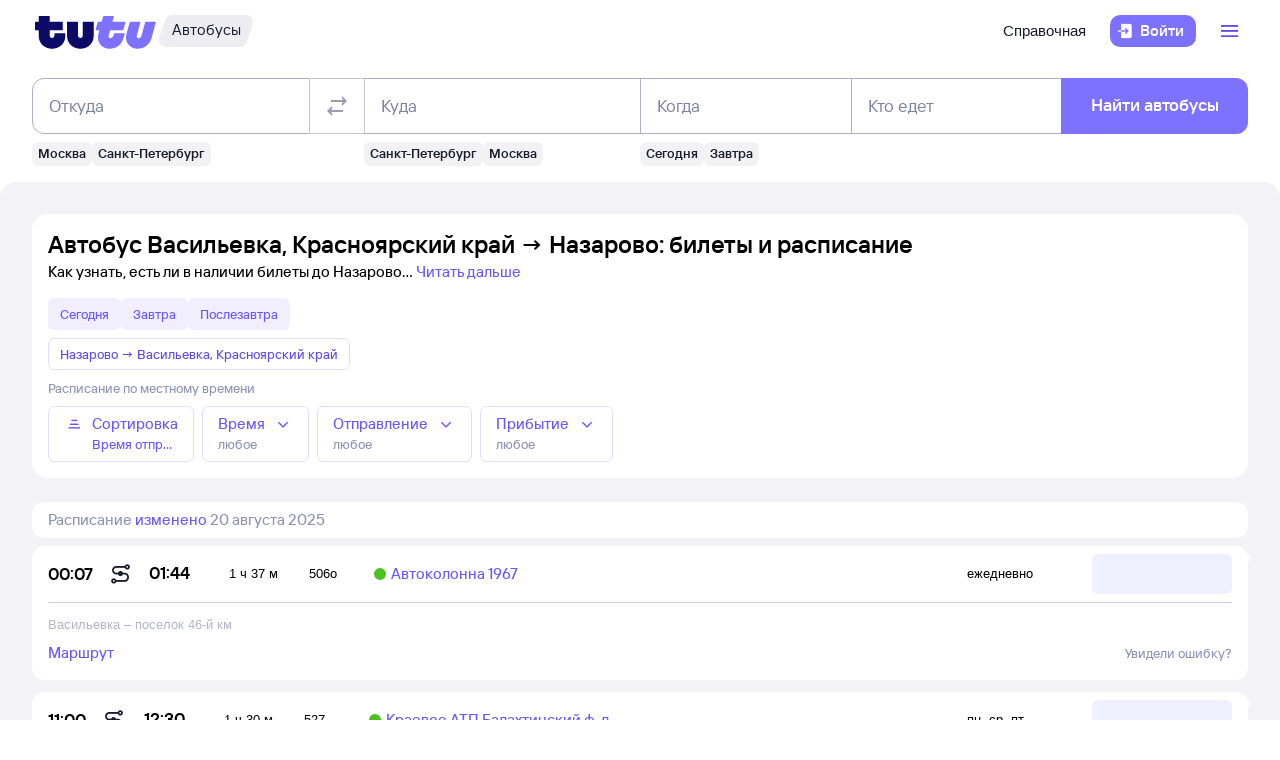

--- FILE ---
content_type: text/html; charset=utf-8
request_url: https://bus.tutu.ru/raspisanie/gorod_Vasilevka_1307990/gorod_Nazarovo/
body_size: 35186
content:
<!DOCTYPE html><html lang="ru-RU"><head><meta charSet="utf-8" data-next-head=""/><meta name="viewport" content="width=device-width, height=device-height, user-scalable=no, initial-scale=1, minimum-scale=1" data-next-head=""/><script async="" src="https://cdn1.tu-tu.ru/lib-assets/@tutu/frontmetrics@1.3.1/frontmetrics.min.js" data-project="bus-frontend/bus-frontend-seo" data-api-url="https://frontmetrics.tutu.ru/api/v1/metrics"></script><title data-next-head="">Билеты на автобус Васильевка, Красноярский край - Назарово, расписание, цены, покупка онлайн</title><meta name="description" content="Расписание автобусов Васильевка — Назарово на 2025 год. Официальные билеты автовокзалов и перевозчиков, время отправления, наличие мест и цена билетов на автобус из Васильевки, Красноярский край в Назарово." data-next-head=""/><meta name="og:description" content="Расписание автобусов Васильевка — Назарово на 2025 год. Официальные билеты автовокзалов и перевозчиков, время отправления, наличие мест и цена билетов на автобус из Васильевки, Красноярский край в Назарово." data-next-head=""/><link rel="alternate" href="https://bus.tutu.ru/raspisanie/gorod_Vasilevka_1307990/gorod_Nazarovo/" hrefLang="ru" data-next-head=""/><link rel="alternate" href="https://by.tutu.travel/bus/raspisanie/gorod_Vasilevka_1307990/gorod_Nazarovo/" hrefLang="ru-by" data-next-head=""/><link rel="canonical" href="https://bus.tutu.ru/raspisanie/gorod_Vasilevka_1307990/gorod_Nazarovo/" data-next-head=""/><link rel="preload" href="https://cdn1.tu-tu.ru/lib-assets/@tutu/order-icons@1.9.4/TutuMIcons.woff2?t=1756903470260" as="font" type="font/woff2" crossorigin="anonymous"/><meta name="theme-color" content="#ffffff"/><link rel="apple-touch-icon" sizes="180x180" href="https://cdn1.tu-tu.ru/lib-assets/@tutu-react/favicon@1.2.4/apple_touch_icon.png"/><link rel="icon" sizes="32x32" href="https://cdn1.tu-tu.ru/lib-assets/@tutu-react/favicon@1.2.4/favicon.ico"/><link rel="icon" type="image/svg+xml" sizes="any" href="https://cdn1.tu-tu.ru/lib-assets/@tutu-react/favicon@1.2.4/favicon.svg"/><link rel="manifest" href="https://cdn1.tu-tu.ru/lib-assets/@tutu-react/favicon@1.2.4/site.webmanifest"/><link rel="preload" href="https://cdn1.tu-tu.ru/bus/_next/static/chunks/pages/_app.d5c8ca80.css" as="style"/><link rel="preload" href="https://cdn1.tu-tu.ru/bus/_next/static/chunks/363.546ee0f6.css" as="style"/><link rel="preload" href="https://cdn1.tu-tu.ru/bus/_next/static/chunks/302.b5fd8b68.css" as="style"/><link rel="preload" href="https://cdn1.tu-tu.ru/bus/_next/static/chunks/pages/raspisanie/%5BstartCity%5D/%5BendCity%5D.a028f165.css" as="style"/><meta name="sentry-trace" content="910aa6556dfb4d64bc8cda80ef66527c-f5720db84eac616f"/><meta name="baggage" content="sentry-environment=production,sentry-public_key=898b2f6e418f4265a4964277907e2d39,sentry-trace_id=910aa6556dfb4d64bc8cda80ef66527c"/><link rel="stylesheet" href="/_next/static/order.css?v=5.3.2"/><script src="/avtovokzaly/env.js"></script><script src="https://cdn1.tu-tu.ru/lib-assets/@tutu/kite@3.79.0/theme-switcher.js" data-style="on-white"></script><link rel="stylesheet" href="https://cdn1.tu-tu.ru/lib-assets/@tutu/kite@3.79.0/index.css"/><link rel="stylesheet" href="https://cdn1.tu-tu.ru/lib-assets/@tutu/kite@3.79.0/media-minWidth576.css" media="screen and (min-width:576px)"/><link rel="stylesheet" href="https://cdn1.tu-tu.ru/lib-assets/@tutu/kite@3.79.0/media-minWidth768.css" media="screen and (min-width:768px)"/><link rel="stylesheet" href="https://cdn1.tu-tu.ru/lib-assets/@tutu/kite@3.79.0/media-minWidth992.css" media="screen and (min-width:992px)"/><link rel="stylesheet" href="https://cdn1.tu-tu.ru/lib-assets/@tutu/kite@3.79.0/media-minWidth1200.css" media="screen and (min-width:1200px)"/><link rel="stylesheet" href="https://cdn1.tu-tu.ru/lib-assets/@tutu/kite@3.79.0/media-minWidth1400.css" media="screen and (min-width:1400px)"/><link rel="stylesheet" href="https://cdn1.tu-tu.ru/lib-assets/@tutu/order-icons@1.9.4/icons.css"/><link rel="stylesheet" href="https://cdn1.tu-tu.ru/bus/_next/static/chunks/pages/_app.d5c8ca80.css" data-n-g=""/><link rel="stylesheet" href="https://cdn1.tu-tu.ru/bus/_next/static/chunks/363.546ee0f6.css" data-n-p=""/><link rel="stylesheet" href="https://cdn1.tu-tu.ru/bus/_next/static/chunks/302.b5fd8b68.css" data-n-p=""/><link rel="stylesheet" href="https://cdn1.tu-tu.ru/bus/_next/static/chunks/pages/raspisanie/%5BstartCity%5D/%5BendCity%5D.a028f165.css" data-n-p=""/><noscript data-n-css=""></noscript><script defer="" noModule="" src="https://cdn1.tu-tu.ru/bus/_next/static/chunks/polyfills-42372ed130431b0a.js"></script><script src="https://cdn1.tu-tu.ru/bus/_next/static/chunks/webpack-a2d7d9c65604fc2e.js" defer=""></script><script src="https://cdn1.tu-tu.ru/bus/_next/static/chunks/framework-932e3d5c0293746a.js" defer=""></script><script src="https://cdn1.tu-tu.ru/bus/_next/static/chunks/main-a6dbc0133cc03973.js" defer=""></script><script src="https://cdn1.tu-tu.ru/bus/_next/static/chunks/pages/_app-e8cb42f9f25afdcf.js" defer=""></script><script src="https://cdn1.tu-tu.ru/bus/_next/static/chunks/72117294-205692f3ba3f9f17.js" defer=""></script><script src="https://cdn1.tu-tu.ru/bus/_next/static/chunks/363-6eba6de2066263e8.js" defer=""></script><script src="https://cdn1.tu-tu.ru/bus/_next/static/chunks/671-45ae765aa4f596ad.js" defer=""></script><script src="https://cdn1.tu-tu.ru/bus/_next/static/chunks/873-2c873802bd37d0b7.js" defer=""></script><script src="https://cdn1.tu-tu.ru/bus/_next/static/chunks/506-908ec4f010da8d38.js" defer=""></script><script src="https://cdn1.tu-tu.ru/bus/_next/static/chunks/453-9a19d4d96fc6f1f1.js" defer=""></script><script src="https://cdn1.tu-tu.ru/bus/_next/static/chunks/864-14b09e5cf7e93597.js" defer=""></script><script src="https://cdn1.tu-tu.ru/bus/_next/static/chunks/289-88685e209783dfdb.js" defer=""></script><script src="https://cdn1.tu-tu.ru/bus/_next/static/chunks/302-d1a352808fb2f8ae.js" defer=""></script><script src="https://cdn1.tu-tu.ru/bus/_next/static/chunks/pages/raspisanie/%5BstartCity%5D/%5BendCity%5D-acdf7d7780b6940e.js" defer=""></script><script src="https://cdn1.tu-tu.ru/bus/_next/static/DkJ5Cktl5QUcosJq6JUGa/_buildManifest.js" defer=""></script><script src="https://cdn1.tu-tu.ru/bus/_next/static/DkJ5Cktl5QUcosJq6JUGa/_ssgManifest.js" defer=""></script></head><body><script type="text/javascript" async="" src="https://ux.tutu.ru/preloader.js?page_name=bus_schedule_without_date_rus_url&amp;spa=1"></script><div id="__next"><div class="jqsDWByvhaQrLC7b"><header class="yCUXZD05fPYnuqLI paddingBottom200_ba13a613 paddingTop200_ba13a613" data-theme="light" aria-label="header" data-ti="header"><div class="mainLayoutContainer_30311c0b" data-ti="main-layout-container"><div class="mainLayoutRow_c99c4ed5" data-ti="header-navigation"><div class="WmGQtKkZ8LY1KBQI col_8134914a col2_8134914a" data-ti="main-layout-col" style="display:inline-flex"><a href="https://www.tutu.ru" aria-label="Логотип" class="WmGQtKkZ8LY1KBQI" data-ti="header-logo"><svg xmlns="http://www.w3.org/2000/svg" viewBox="0 0 128 48" class="logo_03cd2841 logoPrimaryHoverable_03cd2841 dNone_c33e5c78 dLgBlock_c33e5c78" data-ti="logo" font-size="46" width="127" href="https://www.tutu.ru"><path class="logoPrimaryLeft_03cd2841" d="M11.54 40.752c2.112 1.152 4.48 1.728 7.104 1.728 2.624 0 4.976-.576 7.056-1.728 2.112-1.152 3.76-2.736 4.944-4.752 1.216-2.048 1.824-4.368 1.824-6.96v-2.256a.46.46 0 0 0-.144-.336.46.46 0 0 0-.336-.144H21.572a.46.46 0 0 0-.336.144.46.46 0 0 0-.144.336v1.824c0 .832-.24 1.488-.72 1.968-.448.448-1.024.672-1.728.672a2.444 2.444 0 0 1-1.728-.672c-.48-.48-.72-1.136-.72-1.968v-4.8a.46.46 0 0 1 .144-.336.46.46 0 0 1 .336-.144h12.768a.46.46 0 0 0 .336-.144.46.46 0 0 0 .144-.336v-7.92a.46.46 0 0 0-.144-.336.46.46 0 0 0-.336-.144H16.676a.46.46 0 0 1-.336-.144.46.46 0 0 1-.144-.336V8.88a.46.46 0 0 0-.144-.336.46.46 0 0 0-.336-.144H5.252a.46.46 0 0 0-.336.144.46.46 0 0 0-.144.336v5.088a.46.46 0 0 1-.144.336.46.46 0 0 1-.336.144H1.46a.46.46 0 0 0-.336.144.46.46 0 0 0-.144.336v7.92c0 .128.048.24.144.336a.46.46 0 0 0 .336.144h2.832a.46.46 0 0 1 .336.144.46.46 0 0 1 .144.336v5.232c0 2.592.592 4.912 1.776 6.96 1.216 2.016 2.88 3.6 4.992 4.752Zm29.616 0c2.112 1.152 4.464 1.728 7.056 1.728 2.592 0 4.944-.576 7.056-1.728 2.112-1.152 3.776-2.752 4.992-4.8 1.216-2.048 1.824-4.352 1.824-6.912V14.88a.46.46 0 0 0-.144-.336.46.46 0 0 0-.336-.144H51.14a.46.46 0 0 0-.336.144.46.46 0 0 0-.144.336v13.728c0 .832-.24 1.488-.72 1.968a2.444 2.444 0 0 1-1.728.672 2.444 2.444 0 0 1-1.728-.672c-.48-.48-.72-1.136-.72-1.968V14.88a.46.46 0 0 0-.144-.336.46.46 0 0 0-.336-.144H34.82a.46.46 0 0 0-.336.144.46.46 0 0 0-.144.336v14.16c0 2.56.608 4.864 1.824 6.912 1.216 2.048 2.88 3.648 4.992 4.8Z"></path><path class="logoPrimaryRight_03cd2841" d="M72.47 40.992c1.855.992 3.951 1.488 6.287 1.488 3.552 0 6.608-1.008 9.168-3.024 2.592-2.016 4.448-4.96 5.568-8.832l1.056-3.744c.128-.416-.016-.624-.432-.624h-10.32c-.256 0-.432.144-.528.432l-.528 1.968c-.256.896-.656 1.6-1.2 2.112a2.71 2.71 0 0 1-1.92.768c-.576 0-1.056-.192-1.44-.576-.384-.416-.576-.944-.576-1.584 0-.256.048-.544.144-.864l1.296-4.8c.096-.352.304-.528.624-.528h12.816c.352 0 .576-.176.672-.528l2.064-7.68c.064-.192.048-.352-.048-.48-.064-.128-.192-.192-.384-.192H82.213c-.32 0-.48-.128-.48-.384l.048-.192 1.296-4.656c.064-.192.048-.352-.048-.48-.064-.128-.192-.192-.384-.192h-9.984c-.352 0-.576.176-.672.528l-1.344 4.944c-.096.288-.288.432-.576.432h-3.216c-.288 0-.48.144-.576.432l-2.208 7.968c-.096.32 0 .48.288.48h3.168c.288 0 .432.128.432.384l-.048.24-.72 2.736c-.384 1.44-.576 2.832-.576 4.176 0 2.272.512 4.304 1.536 6.096a11.06 11.06 0 0 0 4.32 4.176Zm29.231 0c1.824.992 3.888 1.488 6.192 1.488 3.552 0 6.64-1.024 9.264-3.072 2.656-2.08 4.496-5.008 5.52-8.784l4.224-15.648c.064-.192.048-.352-.048-.48-.064-.128-.192-.192-.384-.192h-9.984c-.352 0-.576.176-.672.528l-3.744 13.824c-.256.896-.656 1.6-1.2 2.112a2.547 2.547 0 0 1-1.872.768c-.576 0-1.056-.192-1.44-.576-.352-.384-.528-.896-.528-1.536 0-.288.048-.592.144-.912l3.648-13.536c.064-.192.048-.352-.048-.48-.064-.128-.192-.192-.384-.192h-9.984c-.352 0-.576.176-.672.528L96.47 26.544a14.518 14.518 0 0 0-.624 4.224c0 2.24.512 4.256 1.536 6.048 1.056 1.76 2.496 3.152 4.32 4.176Z"></path></svg><svg xmlns="http://www.w3.org/2000/svg" viewBox="0 0 128 48" class="logo_03cd2841 logoPrimaryHoverable_03cd2841 dBlock_c33e5c78 dLgNone_c33e5c78" data-ti="logo" font-size="36" width="80" href="https://www.tutu.ru"><path class="logoPrimaryLeft_03cd2841" d="M11.54 40.752c2.112 1.152 4.48 1.728 7.104 1.728 2.624 0 4.976-.576 7.056-1.728 2.112-1.152 3.76-2.736 4.944-4.752 1.216-2.048 1.824-4.368 1.824-6.96v-2.256a.46.46 0 0 0-.144-.336.46.46 0 0 0-.336-.144H21.572a.46.46 0 0 0-.336.144.46.46 0 0 0-.144.336v1.824c0 .832-.24 1.488-.72 1.968-.448.448-1.024.672-1.728.672a2.444 2.444 0 0 1-1.728-.672c-.48-.48-.72-1.136-.72-1.968v-4.8a.46.46 0 0 1 .144-.336.46.46 0 0 1 .336-.144h12.768a.46.46 0 0 0 .336-.144.46.46 0 0 0 .144-.336v-7.92a.46.46 0 0 0-.144-.336.46.46 0 0 0-.336-.144H16.676a.46.46 0 0 1-.336-.144.46.46 0 0 1-.144-.336V8.88a.46.46 0 0 0-.144-.336.46.46 0 0 0-.336-.144H5.252a.46.46 0 0 0-.336.144.46.46 0 0 0-.144.336v5.088a.46.46 0 0 1-.144.336.46.46 0 0 1-.336.144H1.46a.46.46 0 0 0-.336.144.46.46 0 0 0-.144.336v7.92c0 .128.048.24.144.336a.46.46 0 0 0 .336.144h2.832a.46.46 0 0 1 .336.144.46.46 0 0 1 .144.336v5.232c0 2.592.592 4.912 1.776 6.96 1.216 2.016 2.88 3.6 4.992 4.752Zm29.616 0c2.112 1.152 4.464 1.728 7.056 1.728 2.592 0 4.944-.576 7.056-1.728 2.112-1.152 3.776-2.752 4.992-4.8 1.216-2.048 1.824-4.352 1.824-6.912V14.88a.46.46 0 0 0-.144-.336.46.46 0 0 0-.336-.144H51.14a.46.46 0 0 0-.336.144.46.46 0 0 0-.144.336v13.728c0 .832-.24 1.488-.72 1.968a2.444 2.444 0 0 1-1.728.672 2.444 2.444 0 0 1-1.728-.672c-.48-.48-.72-1.136-.72-1.968V14.88a.46.46 0 0 0-.144-.336.46.46 0 0 0-.336-.144H34.82a.46.46 0 0 0-.336.144.46.46 0 0 0-.144.336v14.16c0 2.56.608 4.864 1.824 6.912 1.216 2.048 2.88 3.648 4.992 4.8Z"></path><path class="logoPrimaryRight_03cd2841" d="M72.47 40.992c1.855.992 3.951 1.488 6.287 1.488 3.552 0 6.608-1.008 9.168-3.024 2.592-2.016 4.448-4.96 5.568-8.832l1.056-3.744c.128-.416-.016-.624-.432-.624h-10.32c-.256 0-.432.144-.528.432l-.528 1.968c-.256.896-.656 1.6-1.2 2.112a2.71 2.71 0 0 1-1.92.768c-.576 0-1.056-.192-1.44-.576-.384-.416-.576-.944-.576-1.584 0-.256.048-.544.144-.864l1.296-4.8c.096-.352.304-.528.624-.528h12.816c.352 0 .576-.176.672-.528l2.064-7.68c.064-.192.048-.352-.048-.48-.064-.128-.192-.192-.384-.192H82.213c-.32 0-.48-.128-.48-.384l.048-.192 1.296-4.656c.064-.192.048-.352-.048-.48-.064-.128-.192-.192-.384-.192h-9.984c-.352 0-.576.176-.672.528l-1.344 4.944c-.096.288-.288.432-.576.432h-3.216c-.288 0-.48.144-.576.432l-2.208 7.968c-.096.32 0 .48.288.48h3.168c.288 0 .432.128.432.384l-.048.24-.72 2.736c-.384 1.44-.576 2.832-.576 4.176 0 2.272.512 4.304 1.536 6.096a11.06 11.06 0 0 0 4.32 4.176Zm29.231 0c1.824.992 3.888 1.488 6.192 1.488 3.552 0 6.64-1.024 9.264-3.072 2.656-2.08 4.496-5.008 5.52-8.784l4.224-15.648c.064-.192.048-.352-.048-.48-.064-.128-.192-.192-.384-.192h-9.984c-.352 0-.576.176-.672.528l-3.744 13.824c-.256.896-.656 1.6-1.2 2.112a2.547 2.547 0 0 1-1.872.768c-.576 0-1.056-.192-1.44-.576-.352-.384-.528-.896-.528-1.536 0-.288.048-.592.144-.912l3.648-13.536c.064-.192.048-.352-.048-.48-.064-.128-.192-.192-.384-.192h-9.984c-.352 0-.576.176-.672.528L96.47 26.544a14.518 14.518 0 0 0-.624 4.224c0 2.24.512 4.256 1.536 6.048 1.056 1.76 2.496 3.152 4.32 4.176Z"></path></svg></a><a href="/" class="gdvm3FEg3p4XuiMu" aria-label="Автобусы" data-ti="header-product-tag"><div class="badgeWrapper_4cb3cd91 size400_4cb3cd91 badgeWrapperTilt_4cb3cd91 tLSg1mTF1g7N3yLh" data-ti="badge"><div class="leftTiltWrapper_4cb3cd91"><svg xmlns="http://www.w3.org/2000/svg" width="13" height="32" viewBox="0 0 13 32" preserveAspectRatio="xMidYMid slice" class="badgeBorderOverlayNeutral_4cb3cd91"><path d="M13 32H6.98207C2.22005 32 -1.14251 27.2448 0.363371 22.6402L6.1773 4.86238C7.12693 1.95861 9.793 0 12.796 0H13V32Z"></path></svg></div><div class="panel_e3343f20 primary_e3343f20 topLeftRoundedFalse_e3343f20 topRightRoundedFalse_e3343f20 bottomLeftRoundedFalse_e3343f20 bottomRightRoundedFalse_e3343f20     paddingTop0_ba13a613 paddingRight0_ba13a613 paddingBottom0_ba13a613 paddingLeft0_ba13a613 badgePanel_4cb3cd91 badgePanelColorOverlayNeutral_4cb3cd91 labelOnly_4cb3cd91 badgePanelTilt_4cb3cd91" data-ti="panel"><span class="badgeValue_4cb3cd91 textNeutralPrimary_4264952d typoCompact500Normal_fa28d45d">Автобусы</span></div><div class="rightTiltWrapper_4cb3cd91"><svg xmlns="http://www.w3.org/2000/svg" width="13" height="32" viewBox="0 0 13 32" preserveAspectRatio="xMidYMid slice" class="badgeBorderOverlayNeutral_4cb3cd91"><path d="M13 32H6.98207C2.22005 32 -1.14251 27.2448 0.363371 22.6402L6.1773 4.86238C7.12693 1.95861 9.793 0 12.796 0H13V32Z"></path></svg></div></div></a></div><ul class="dFlex_c33e5c78 justifyContentEnd_9eca936f alignItemsCenter_9eca936f col_8134914a col10_8134914a" data-ti="main-layout-col"><li class="listStyleTypeNone_a271cd6a marginRight450_ba13a613" data-ti="li"><ul class="dFlex_c33e5c78 justifyContentEnd_9eca936f gap450_ba13a613"><li class="listStyleTypeNone_a271cd6a dNone_c33e5c78 dLgFlex_c33e5c78 alignItemsCenter_9eca936f gap100_ba13a613" data-ti="li"><a class="link_5dc7da11 textNeutralPrimary_4264952d d2xEXtaRpiUuBoDN" data-ti="link" target="_blank" href="https://www.tutu.ru/2read/bus/">Справочная</a></li></ul></li><li class="listStyleTypeNone_a271cd6a" data-ti="li"><button class="typoCompact500Accent_fa28d45d button_7def21ab generalPrimary_7def21ab layout300_7def21ab contentWithAddonList300_7def21ab" data-ti="login-button" type="button"><div class="contentWrapper_7def21ab gap300_7def21ab"><span class="addon_7def21ab addonXs_7def21ab"><span class="richIcon_966f38e3 size_500_966f38e3 shapeNoShape_966f38e3 styleNeutralPrimary_966f38e3" data-ti="rich-icon"><i class="oim-door-arrow-right icon_966f38e3"></i></span></span><span class="contentListWithAddon300_7def21ab contentListWithAddon_7def21ab buttonSingleLineText_7def21ab"><span data-ti="label-value-label" class="labelValue_374910ba labelValueControl_8721a0ac controlVariant_8721a0ac paragraphMedium_8721a0ac kite-label-value defaultVariantParagraphMedium_374910ba expandedFalse_374910ba typoText500Normal_fa28d45d withMaxLines_374910ba labelOnly_374910ba textStart_22e3feb2 accent_374910ba"><span class="label_374910ba typoCompact500Accent_fa28d45d label_8721a0ac textStart_22e3feb2 textClamp_8721a0ac label_7def21ab" style="--max-lines:1;--max-lines-sm:1;--max-lines-md:1;--max-lines-lg:1;--max-lines-xl:1;--max-lines-xxl:1">Войти</span></span></span></div></button></li><li class="listStyleTypeNone_a271cd6a ApoCk0Dw1dsVT92A dFlex_c33e5c78 alignItemsCenter_9eca936f marginLeft350_ba13a613" data-ti="li"><div class="dFlex_c33e5c78 dLgFlex_c33e5c78"><div data-ti="header-menu"><div class="UGyQUj8iFQ83Go_E" data-ti="header-open-menu"><button aria-label="Открыть меню" class="typoCompact500Accent_fa28d45d button_7def21ab generalSecondary_7def21ab circle_7def21ab layout400_7def21ab dNone_c33e5c78 contentIcon400_7def21ab" data-ti="button" type="button"><div class="contentWrapper_7def21ab gap400_7def21ab"><span class="addon_7def21ab addonXs_7def21ab"><span class="richIcon_966f38e3 size_200_966f38e3 shapeNoShape_966f38e3 styleBrand_966f38e3" data-ti="rich-icon"><i class="oim-person-circle_outline icon_966f38e3"></i></span></span></div></button><button type="button" data-ti="flex-button" aria-label="Открыть меню" class="flexButton_d579d32b layout600_d579d32b textBrandPrimary_4264952d typoText600Normal_fa28d45d accent_d579d32b"><span class="richIcon_966f38e3 size_200_966f38e3 shapeNoShape_966f38e3" data-ti="rich-icon"><i class="oim-line-3-horizontal_outline icon_966f38e3"></i></span><span class="label_d579d32b"></span></button></div><nav class="panel_e3343f20 primary_e3343f20 topLeftRoundedTrue_e3343f20 topRightRoundedTrue_e3343f20 bottomLeftRoundedTrue_e3343f20 bottomRightRoundedTrue_e3343f20 topLeftLg500_e3343f20 topRightLg500_e3343f20 bottomLeft500_e3343f20 bottomRight500_e3343f20 paddingTop200_ba13a613 paddingRight350_ba13a613 paddingBottom200_ba13a613 paddingLeft350_ba13a613 PejzkPt57aQwTdgF marginTop350_ba13a613 marginTopLg350_ba13a613 dNone_c33e5c78" data-ti="header-dropdown-menu" data-theme="light"><ul role="menu" tabindex="-1"><li class="listStyleTypeNone_a271cd6a" data-ti="menu-item" role="menuitem" data-ti-key="wallet"><a href="https://my.tutu.ru/wallet/" class="tWec79_9KIV6tV3j"><div data-ti="cell" class="cell_7f318701 layout200_7f318701 list450_7f318701 addon200_7f318701 alternative_7f318701 listSizeContrastMediumPlain_7f318701"><div data-ti="cell-addon" class="addon_7f318701"><span class="richIcon_966f38e3 size_200_966f38e3 shapeNoShape_966f38e3 styleBrand_966f38e3" data-ti="rich-icon"><i class="oim-ruble-sign icon_966f38e3"></i></span></div><span data-ti="label-value-label" class="labelValue_374910ba kite-label-value kite-label-value-emphasized defaultVariantParagraphMediumCompact_374910ba typoCompact500Normal_fa28d45d labelOnly_374910ba textStart_22e3feb2 noAccent_374910ba">Кошелёк</span></div></a></li><div class="Separator_ca040de1 neutralSecondary_ca040de1 horizontal_ca040de1 marginTop200_ba13a613 marginBottom200_ba13a613" data-ti="separator-horizontal"></div><li class="listStyleTypeNone_a271cd6a" data-ti="menu-item" role="menuitem" data-ti-key="avia"><a href="https://avia.tutu.ru/" class="tWec79_9KIV6tV3j"><div data-ti="cell" class="cell_7f318701 layout200_7f318701 list450_7f318701 addon200_7f318701 alternative_7f318701 listSizeContrastMediumPlain_7f318701"><div data-ti="cell-addon" class="addon_7f318701"><span class="richIcon_966f38e3 size_200_966f38e3 shapeNoShape_966f38e3 styleBrand_966f38e3" data-ti="rich-icon"><i class="oim-plane icon_966f38e3"></i></span></div><span data-ti="label-value-label" class="labelValue_374910ba kite-label-value kite-label-value-emphasized defaultVariantParagraphMediumCompact_374910ba typoCompact500Normal_fa28d45d labelOnly_374910ba textStart_22e3feb2 noAccent_374910ba">Авиабилеты</span></div></a></li><li class="listStyleTypeNone_a271cd6a" data-ti="menu-item" role="menuitem" data-ti-key="train"><a href="https://www.tutu.ru/poezda/" class="tWec79_9KIV6tV3j"><div data-ti="cell" class="cell_7f318701 layout200_7f318701 list450_7f318701 addon200_7f318701 alternative_7f318701 listSizeContrastMediumPlain_7f318701"><div data-ti="cell-addon" class="addon_7f318701"><span class="richIcon_966f38e3 size_200_966f38e3 shapeNoShape_966f38e3 styleBrand_966f38e3" data-ti="rich-icon"><i class="oim-train icon_966f38e3"></i></span></div><span data-ti="label-value-label" class="labelValue_374910ba kite-label-value kite-label-value-emphasized defaultVariantParagraphMediumCompact_374910ba typoCompact500Normal_fa28d45d labelOnly_374910ba textStart_22e3feb2 noAccent_374910ba">Ж/д билеты</span></div></a></li><li class="listStyleTypeNone_a271cd6a" data-ti="menu-item" role="menuitem" data-ti-key="bus"><a href="/" class="tWec79_9KIV6tV3j"><div data-ti="cell" class="cell_7f318701 layout200_7f318701 list450_7f318701 addon200_7f318701 alternative_7f318701 listSizeContrastMediumPlain_7f318701"><div data-ti="cell-addon" class="addon_7f318701"><span class="richIcon_966f38e3 size_200_966f38e3 shapeNoShape_966f38e3 styleBrand_966f38e3" data-ti="rich-icon"><i class="oim-bus icon_966f38e3"></i></span></div><span data-ti="label-value-label" class="labelValue_374910ba kite-label-value kite-label-value-emphasized defaultVariantParagraphMediumCompact_374910ba typoCompact500Normal_fa28d45d labelOnly_374910ba textStart_22e3feb2 noAccent_374910ba">Автобусы</span></div></a></li><li class="listStyleTypeNone_a271cd6a" data-ti="menu-item" role="menuitem" data-ti-key="hotels"><a href="https://hotel.tutu.ru/" class="tWec79_9KIV6tV3j"><div data-ti="cell" class="cell_7f318701 layout200_7f318701 list450_7f318701 addon200_7f318701 alternative_7f318701 listSizeContrastMediumPlain_7f318701"><div data-ti="cell-addon" class="addon_7f318701"><span class="richIcon_966f38e3 size_200_966f38e3 shapeNoShape_966f38e3 styleBrand_966f38e3" data-ti="rich-icon"><i class="oim-bed-double icon_966f38e3"></i></span></div><span data-ti="label-value-label" class="labelValue_374910ba kite-label-value kite-label-value-emphasized defaultVariantParagraphMediumCompact_374910ba typoCompact500Normal_fa28d45d labelOnly_374910ba textStart_22e3feb2 noAccent_374910ba">Отели</span></div></a></li><li class="listStyleTypeNone_a271cd6a" data-ti="menu-item" role="menuitem" data-ti-key="etrain"><a href="https://www.tutu.ru/prigorod/" class="tWec79_9KIV6tV3j"><div data-ti="cell" class="cell_7f318701 layout200_7f318701 list450_7f318701 addon200_7f318701 alternative_7f318701 listSizeContrastMediumPlain_7f318701"><div data-ti="cell-addon" class="addon_7f318701"><span class="richIcon_966f38e3 size_200_966f38e3 shapeNoShape_966f38e3 styleBrand_966f38e3" data-ti="rich-icon"><i class="oim-etrain icon_966f38e3"></i></span></div><span data-ti="label-value-label" class="labelValue_374910ba kite-label-value kite-label-value-emphasized defaultVariantParagraphMediumCompact_374910ba typoCompact500Normal_fa28d45d labelOnly_374910ba textStart_22e3feb2 noAccent_374910ba">Электрички</span></div></a></li><li class="listStyleTypeNone_a271cd6a" data-ti="menu-item" role="menuitem" data-ti-key="tours"><a href="https://tours.tutu.ru/" class="tWec79_9KIV6tV3j"><div data-ti="cell" class="cell_7f318701 layout200_7f318701 list450_7f318701 addon200_7f318701 alternative_7f318701 listSizeContrastMediumPlain_7f318701"><div data-ti="cell-addon" class="addon_7f318701"><span class="richIcon_966f38e3 size_200_966f38e3 shapeNoShape_966f38e3 styleBrand_966f38e3" data-ti="rich-icon"><i class="oim-island-palms icon_966f38e3"></i></span></div><span data-ti="label-value-label" class="labelValue_374910ba kite-label-value kite-label-value-emphasized defaultVariantParagraphMediumCompact_374910ba typoCompact500Normal_fa28d45d labelOnly_374910ba textStart_22e3feb2 noAccent_374910ba">Туры</span></div></a></li><li class="listStyleTypeNone_a271cd6a" data-ti="menu-item" role="menuitem" data-ti-key="aeroexpress"><a href="https://aeroexpress.tutu.ru/" class="tWec79_9KIV6tV3j"><div data-ti="cell" class="cell_7f318701 layout200_7f318701 list450_7f318701 addon200_7f318701 alternative_7f318701 listSizeContrastMediumPlain_7f318701"><div data-ti="cell-addon" class="addon_7f318701"><span class="richIcon_966f38e3 size_200_966f38e3 shapeNoShape_966f38e3 styleBrand_966f38e3" data-ti="rich-icon"><i class="oim-logo-aeroexpress icon_966f38e3"></i></span></div><span data-ti="label-value-label" class="labelValue_374910ba kite-label-value kite-label-value-emphasized defaultVariantParagraphMediumCompact_374910ba typoCompact500Normal_fa28d45d labelOnly_374910ba textStart_22e3feb2 noAccent_374910ba">Аэроэкспрессы</span></div></a></li><div class="Separator_ca040de1 neutralSecondary_ca040de1 horizontal_ca040de1 marginTop200_ba13a613 marginBottom200_ba13a613 dBlock_c33e5c78 dLgNone_c33e5c78" data-ti="separator-horizontal"></div><li class="listStyleTypeNone_a271cd6a dBlock_c33e5c78 dLgNone_c33e5c78" data-ti="menu-item" role="menuitem" data-ti-key="extraSecondary"><a href="https://www.tutu.ru/2read/bus/" class="tWec79_9KIV6tV3j dInline_c33e5c78"><div data-ti="cell" class="cell_7f318701 dInlineFlex_c33e5c78 layout200_7f318701 list450_7f318701 addon200_7f318701 alternative_7f318701 listSizeContrastMediumPlain_7f318701"><span data-ti="label-value-label" class="labelValue_374910ba kite-label-value kite-label-value-emphasized defaultVariantParagraphMediumCompact_374910ba typoCompact500Normal_fa28d45d labelOnly_374910ba textStart_22e3feb2 noAccent_374910ba">Справочная</span></div></a></li><div class="dNone_c33e5c78 dLgNone_c33e5c78"><div class="Separator_ca040de1 neutralSecondary_ca040de1 horizontal_ca040de1 marginTop200_ba13a613 marginBottom200_ba13a613" data-ti="separator-horizontal"></div><li class="listStyleTypeNone_a271cd6a" data-ti="menu-item" role="menuitem" data-ti-key="reference"><a href="https://www.tutu.ru/2read/" class="tWec79_9KIV6tV3j dInline_c33e5c78"><div data-ti="cell" class="cell_7f318701 layout200_7f318701 list450_7f318701 addon200_7f318701 listSizeContrastMediumPlain_7f318701"><span data-ti="label-value-label" class="labelValue_374910ba kite-label-value kite-label-value-emphasized defaultVariantParagraphMediumCompact_374910ba typoCompact500Normal_fa28d45d labelOnly_374910ba textStart_22e3feb2 noAccent_374910ba">Справочная</span></div></a></li><li class="listStyleTypeNone_a271cd6a" data-ti="menu-item" role="menuitem" data-ti-key="geo"><a href="https://www.tutu.ru/geo/" class="tWec79_9KIV6tV3j dInline_c33e5c78"><div data-ti="cell" class="cell_7f318701 layout200_7f318701 list450_7f318701 addon200_7f318701 listSizeContrastMediumPlain_7f318701"><span data-ti="label-value-label" class="labelValue_374910ba kite-label-value kite-label-value-emphasized defaultVariantParagraphMediumCompact_374910ba typoCompact500Normal_fa28d45d labelOnly_374910ba textStart_22e3feb2 noAccent_374910ba">Путеводитель</span></div></a></li></div></ul></nav></div></div></li></ul></div></div></header><div class="panel_e3343f20 primary_e3343f20 topLeftRoundedTrue_e3343f20 topRightRoundedTrue_e3343f20 bottomLeftRoundedTrue_e3343f20 bottomRightRoundedTrue_e3343f20 topLeft500_e3343f20 topRight500_e3343f20 bottomLeft500_e3343f20 bottomRight500_e3343f20 paddingTop350_ba13a613 paddingRight0_ba13a613 paddingBottom350_ba13a613 paddingLeft0_ba13a613" data-ti="panel"><div class="mainLayoutContainer_30311c0b" data-ti="main-layout-container"><div class="size600_f84e3c97 layoutVertical_f84e3c97 layoutXlHorizontal_f84e3c97" data-ti="bus-search-form"><div class="eYlyfkPijBkXCIPJ"><div class="QKE5CGQs7Ts_CNNU marginBottomLg_f84e3c97 marginNoneXl_f84e3c97"><div class="Pe3RHhPSm10pLZsF" data-ti="departure-suggest"><div class=""><div class="root_a662c590 rootEmpty_a662c590 size600_a662c590 formGroupElement_f84e3c97 positionTop_f84e3c97 positionLgLeft_f84e3c97 withLabel_a662c590" data-ti="input-root"><label class="main_a662c590"><input class="input_a662c590 truncate_a662c590 typoCompact600Accent_fa28d45d withLabel_a662c590" type="text" placeholder=" " data-ti="input" tabindex="0" value=""/><span data-ti="input-label" class="label_a662c590 truncate_a662c590 typoText400Normal_fa28d45d withLabel_a662c590">Откуда</span></label><div class="addon_a662c590 controlAddon_a662c590 controlAddonValue_a662c590" role="button" data-ti="input-clear-icon"><span class="richIcon_966f38e3 size_200_966f38e3 shapeNoShape_966f38e3 styleNeutralSecondary_966f38e3 clearIcon_a662c590" data-ti="rich-icon"><i class="oim-cross-circle icon_966f38e3"></i></span></div></div></div><div class="dNone_c33e5c78 dXlInlineFlex_c33e5c78 marginTop200_ba13a613 gap100_ba13a613"><button class="typoCompact400Accent_fa28d45d button_7def21ab generalSecondaryNeutral_7def21ab layout200_7def21ab buttonDefault200_7def21ab" data-ti="fromHint" type="button"><div class="contentWrapper_7def21ab">Москва</div></button><button class="typoCompact400Accent_fa28d45d button_7def21ab generalSecondaryNeutral_7def21ab layout200_7def21ab buttonDefault200_7def21ab" data-ti="fromHint" type="button"><div class="contentWrapper_7def21ab">Санкт-Петербург</div></button></div></div><button aria-label="Поменять местами отправление и прибытие" tabindex="0" class="typoCompact500Accent_fa28d45d button_7def21ab specialOutlineForm_7def21ab layout400_7def21ab ZdVsVqKcAq17175F dInlineFlex_c33e5c78 dLgNone_c33e5c78 contentIcon400_7def21ab" data-ti="swapButton" type="button"><div class="contentWrapper_7def21ab gap400_7def21ab"><span class="addon_7def21ab addonXs_7def21ab"><span class="richIcon_966f38e3 size_500_966f38e3 shapeNoShape_966f38e3 styleNeutralPrimary_966f38e3" data-ti="rich-icon"><i class="oim-arrow-2-up-down_outline icon_966f38e3"></i></span></span></div></button><button aria-label="Поменять местами отправление и прибытие" tabindex="0" class="typoCompact600Accent_fa28d45d button_7def21ab specialOutlineForm_7def21ab layout600_7def21ab ZdVsVqKcAq17175F dNone_c33e5c78 dLgInlineFlex_c33e5c78 formGroupElement_f84e3c97 positionLgMiddleHorizontal_f84e3c97 contentIcon600_7def21ab" data-ti="swapButton" type="button"><div class="contentWrapper_7def21ab gap600_7def21ab"><span class="addon_7def21ab addonXs_7def21ab"><span class="richIcon_966f38e3 size_500_966f38e3 shapeNoShape_966f38e3 styleNeutralPrimary_966f38e3" data-ti="rich-icon"><i class="oim-arrow-2-left-right_outline icon_966f38e3"></i></span></span></div></button><div class="bqPMRnTSHgMYR_xK" data-ti="arrival-suggest"><div class=""><div class="root_a662c590 rootEmpty_a662c590 size600_a662c590 formGroupElement_f84e3c97 positionMiddleVertical_f84e3c97 positionLgRight_f84e3c97 positionXlMiddleHorizontal_f84e3c97 withLabel_a662c590" data-ti="input-root"><label class="main_a662c590"><input class="input_a662c590 truncate_a662c590 typoCompact600Accent_fa28d45d withLabel_a662c590" type="text" placeholder=" " data-ti="input" tabindex="0" value=""/><span data-ti="input-label" class="label_a662c590 truncate_a662c590 typoText400Normal_fa28d45d withLabel_a662c590">Куда</span></label><div class="addon_a662c590 controlAddon_a662c590 controlAddonValue_a662c590" role="button" data-ti="input-clear-icon"><span class="richIcon_966f38e3 size_200_966f38e3 shapeNoShape_966f38e3 styleNeutralSecondary_966f38e3 clearIcon_a662c590" data-ti="rich-icon"><i class="oim-cross-circle icon_966f38e3"></i></span></div></div></div><div class="dNone_c33e5c78 dXlInlineFlex_c33e5c78 marginTop200_ba13a613 gap100_ba13a613"><button class="typoCompact400Accent_fa28d45d button_7def21ab generalSecondaryNeutral_7def21ab layout200_7def21ab buttonDefault200_7def21ab" data-ti="toHint" type="button"><div class="contentWrapper_7def21ab">Санкт-Петербург</div></button><button class="typoCompact400Accent_fa28d45d button_7def21ab generalSecondaryNeutral_7def21ab layout200_7def21ab buttonDefault200_7def21ab" data-ti="toHint" type="button"><div class="contentWrapper_7def21ab">Москва</div></button></div></div></div><div class="sP7LZcCJwtGhk1Ls"><div class="iN8LNGAZuQYb31Ix"><div class="cxKe5KJbHkOFDh_i marginBottom_f84e3c97 marginNoneLg_f84e3c97"><div class="root_a662c590 rootEmpty_a662c590 size600_a662c590 formGroupElement_f84e3c97 positionBottom_f84e3c97 positionLgLeft_f84e3c97 positionXlMiddleHorizontal_f84e3c97 withLabel_a662c590" data-ti="trip-dates-root"><label class="main_a662c590"><input class="input_a662c590 truncate_a662c590 typoCompact600Accent_fa28d45d withLabel_a662c590" type="text" readOnly="" placeholder=" " data-ti="trip-dates" tabindex="0" value=""/><span data-ti="trip-dates-label" class="label_a662c590 truncate_a662c590 typoText400Normal_fa28d45d withLabel_a662c590">Когда</span></label><div class="addon_a662c590 controlAddon_a662c590 controlAddonHidden_a662c590 controlAddonLgHidden_a662c590" role="button" data-ti="input-clear-icon"><span class="richIcon_966f38e3 size_200_966f38e3 shapeNoShape_966f38e3 styleNeutralSecondary_966f38e3 clearIcon_a662c590" data-ti="rich-icon"><i class="oim-cross-circle icon_966f38e3"></i></span></div></div></div><div class="dNone_c33e5c78 dXlInlineFlex_c33e5c78 marginTop200_ba13a613 gap100_ba13a613"><button class="typoCompact400Accent_fa28d45d button_7def21ab generalSecondaryNeutral_7def21ab layout200_7def21ab buttonDefault200_7def21ab" data-ti="button" type="button"><div class="contentWrapper_7def21ab">Сегодня</div></button><button class="typoCompact400Accent_fa28d45d button_7def21ab generalSecondaryNeutral_7def21ab layout200_7def21ab buttonDefault200_7def21ab" data-ti="button" type="button"><div class="contentWrapper_7def21ab">Завтра</div></button></div></div><div class="ee2Qbno51tMQXHiq marginBottom300_ba13a613 marginBottomLg0_ba13a613"><div class="root_a662c590 rootEmpty_a662c590 size600_a662c590 formGroupElement_f84e3c97 positionLgMiddleHorizontal_f84e3c97 positionXlMiddleHorizontal_f84e3c97 withLabel_a662c590" data-ti="passengers_input-root"><label class="main_a662c590"><input class="input_a662c590 truncate_a662c590 typoCompact600Accent_fa28d45d withLabel_a662c590" type="text" readOnly="" placeholder=" " data-ti="passengers_input" value=""/><span data-ti="passengers_input-label" class="label_a662c590 truncate_a662c590 typoText400Normal_fa28d45d withLabel_a662c590">Кто едет</span></label><div class="addon_a662c590 controlAddon_a662c590 controlAddonHidden_a662c590" role="button" data-ti="input-clear-icon"><span class="richIcon_966f38e3 size_200_966f38e3 shapeNoShape_966f38e3 styleNeutralSecondary_966f38e3 clearIcon_a662c590" data-ti="rich-icon"><i class="oim-cross-circle icon_966f38e3"></i></span></div></div></div><div class="L5wi6TpnSAQhm8FA"><button class="fullWidth_7def21ab typoCompact600Accent_fa28d45d button_7def21ab generalPrimary_7def21ab layout600_7def21ab formGroupElement_f84e3c97 positionLgRight_f84e3c97 buttonDefault600_7def21ab" data-ti="submit-button" type="button"><div class="contentWrapper_7def21ab">Найти автобусы</div></button></div></div></div></div></div></div><div class="panel_e3343f20 secondary_e3343f20 topLeftRoundedTrue_e3343f20 topRightRoundedTrue_e3343f20 bottomLeftRoundedTrue_e3343f20 bottomRightRoundedTrue_e3343f20 topLeft500_e3343f20 topRight500_e3343f20 bottomLeft500_e3343f20 bottomRight500_e3343f20 paddingTop400_ba13a613 paddingTopLg550_ba13a613 paddingRight0_ba13a613 paddingBottom400_ba13a613 paddingBottomLg550_ba13a613 paddingLeft0_ba13a613 vGGUWxfg2D8brjAt" data-ti="panel"><div class="mainLayoutContainer_30311c0b" data-ti="main-layout-container"><main class="chCc3l_9PsUXDwK7"><div class="panel_e3343f20 primary_e3343f20 topLeftRoundedTrue_e3343f20 topRightRoundedTrue_e3343f20 bottomLeftRoundedTrue_e3343f20 bottomRightRoundedTrue_e3343f20 topLeft500_e3343f20 topRight500_e3343f20 bottomLeft500_e3343f20 bottomRight500_e3343f20 paddingTop350_ba13a613 paddingRight350_ba13a613 paddingBottom350_ba13a613 paddingLeft350_ba13a613" data-ti="panel"><div data-ti="top_schedule_content" class="WxCiTKt0osokwVnj"><div><h1 class="xiaQCKkxlK8LnL1m o-text-paragraph o-text-header o-text-headerMedium" data-ti="">Автобус <!-- -->Васильевка, Красноярский край<!-- --> → <!-- -->Назарово<!-- -->: билеты и расписание</h1><div data-ti="seo_text_header" class="mh3nQWjm5YQZsbKQ yofVhleVyUU3dg7Q"><span class="o-text-inline o-text-paragraphMedium"><span class="pOkH4DUw609v_ahv">Как узнать, есть ли в наличии билеты до Назарово</span><span class="o-link o-link-default HtmtjyniFrwULsbg o-text-inline o-text-paragraphMedium" data-ti="seo_text_header_expand">Читать дальше</span><span class="xyb7L6sUkI99kSAy"> и сколько стоит поездка?</span></span><span class="xyb7L6sUkI99kSAy"><span class="UJPLhyGT4M09tlFe o-text-paragraph o-text-paragraphMedium">Чтобы увидеть автобусы
			из Васильевки, Красноярский край в Назарово
			на 2025 год, на которые
			доступны билеты онлайн – нажмите
			на панели фильтров кнопку «Есть билеты».
			Если указанный фильтр
			не выбран, вам будет доступно
			расписание автобусов всех известных нам рейсов,
			включая автобусы,
			проходящие
			через Васильевку, Красноярский край.
			Такие автобусы
			отмечены
			отдельным
			значком – буква «Т»
			в бежевом кружочке.</span><span class="UJPLhyGT4M09tlFe o-text-paragraph o-text-paragraphMedium">Также доступны
			другие фильтры
			по времени отправления автобуса:
			утро-день-вечер-ночь и точкам отправления
			из Васильевки, Красноярский край
			и прибытия в Назарово.
			Обратите внимание, указываются только
			автовокзалы и автостанции.</span><span class="UJPLhyGT4M09tlFe o-text-paragraph o-text-paragraphMedium">Если вам нужно
			выбрать
			автобусные билеты на
			указанную дату,
			заполните форму поиска вверху страницы,
			отметив вашу дату.</span><span class="UJPLhyGT4M09tlFe o-text-paragraph o-text-paragraphMedium">Чтобы
			посмотреть
			все промежуточные остановки
			на маршруте,
			кликните на кнопку «Маршрут» в карточке рейса.</span><span class="o-link o-link-default o-text-inline o-text-paragraphMedium" data-ti="seo_text_header_collapse">Свернуть</span></span></div></div><div class="ke_JziiS2Ex758fW"><div class="o-button" data-ti="order-button-outer"><button class="order-group-element o-button-wrapper o-button-small o-button-secondary" data-ti="order-button" variant="secondary"><div class="o-button-slotContent" data-ti="order-button-slot-content">Сегодня</div></button></div><div class="o-button" data-ti="order-button-outer"><button class="order-group-element o-button-wrapper o-button-small o-button-secondary" data-ti="order-button" variant="secondary"><div class="o-button-slotContent" data-ti="order-button-slot-content">Завтра</div></button></div><div class="o-button" data-ti="order-button-outer"><button class="order-group-element o-button-wrapper o-button-small o-button-secondary" data-ti="order-button" variant="secondary"><div class="o-button-slotContent" data-ti="order-button-slot-content">Послезавтра</div></button></div></div><div><div class="o-button" data-ti="order-button-outer"><button class="order-group-element o-button-wrapper o-button-small" data-ti="order-button"><div class="o-button-slotContent" data-ti="order-button-slot-content"><a data-ti="back_direction_link" href="/raspisanie/gorod_Nazarovo/gorod_Vasilevka_1307990/"><span class="link_5dc7da11 linksColor_5dc7da11" data-ti="kite-link">Назарово<!-- --> → <!-- -->Васильевка, Красноярский край</span></a></div></button></div></div><span class="o-text-inline o-text-secondary o-text-paragraphSmall" data-ti="local_time_title">Расписание по местному времени</span><div class="d8KRrBGTaiE98d4t"><div class=""><div class="kHobJAspt8Y7_RmI"><div class="o-button Cfv1AJZNaRcdzJJI lc5szK7HmeQvcV7q o2_6X8EM9svcb1LM" data-ti="order-button-outer"><button class="order-group-element o-button-wrapper Mx3E6haibALzLraZ o-button-small o-button-medium-lg" data-ti="order-button"><div class="o-button-slotLeft n0ZSBmFo2KcfD2ao o-button-slotAlignCenter" data-ti="order-button-slot-icon-left"><i class="oim-line-3-horizontal-increase_outline o-icon" aria-hidden="true" style="--o-icon-color:currentColor;--o-icon-size:20px" data-ti="order-icon-actions-sorting-up"></i></div><div class="bNEYvTmBIpMW1Krd o-button-slotContent" data-ti="order-button-slot-content"><div class="rXO3r7pIQUeTLdiw"><span class="fynQtWl3CH8vvr9k o-text-inline o-text-paragraphExtraSmall o-text-paragraphMedium-lg" data-ti="name_option">Сортировка</span></div><div class="Xr9vvYvH7qMEzcIc"><span class="DazxZz_RusyQ4i4v o-text-inline o-text-paragraphExtraExtraSmall o-text-paragraphSmall-lg" data-ti="selected_options_text">Время отправления</span></div></div></button></div><div><div class="o-button Cfv1AJZNaRcdzJJI o2_6X8EM9svcb1LM" data-ti="order-button-outer"><button class="order-group-element o-button-wrapper Mx3E6haibALzLraZ o-button-small o-button-medium-lg" data-ti="order-button"><div class="bNEYvTmBIpMW1Krd o-button-slotContent" data-ti="order-button-slot-content"><div class="rXO3r7pIQUeTLdiw"><span class="fynQtWl3CH8vvr9k o-text-inline o-text-paragraphExtraSmall o-text-paragraphMedium-lg" data-ti="name_option">Время</span></div><div class="Xr9vvYvH7qMEzcIc"><span class="DazxZz_RusyQ4i4v o-text-inline o-text-secondary o-text-paragraphExtraExtraSmall o-text-paragraphSmall-lg" data-ti="options_text">любое</span></div></div><div class="o-button-slotRight hY9zx_GFKITTOfkQ IyYR6qcM3S86nb9y y1YFU_CFuAMWBkrC o-button-slotAlignCenter" data-ti="order-button-slot-icon-rights"><i class="oim-angle-arrow-small-down_outline o-icon" aria-hidden="true" style="--o-icon-color:currentColor;--o-icon-size:20px" data-ti="order-icon-arrows-move-down"></i></div></button></div></div><div><div class="o-button Cfv1AJZNaRcdzJJI o2_6X8EM9svcb1LM" data-ti="order-button-outer"><button class="order-group-element o-button-wrapper Mx3E6haibALzLraZ o-button-small o-button-medium-lg" data-ti="order-button"><div class="bNEYvTmBIpMW1Krd o-button-slotContent" data-ti="order-button-slot-content"><div class="rXO3r7pIQUeTLdiw"><span class="fynQtWl3CH8vvr9k o-text-inline o-text-paragraphExtraSmall o-text-paragraphMedium-lg" data-ti="name_option">Отправление</span></div><div class="Xr9vvYvH7qMEzcIc"><span class="DazxZz_RusyQ4i4v o-text-inline o-text-secondary o-text-paragraphExtraExtraSmall o-text-paragraphSmall-lg" data-ti="options_text">любое</span></div></div><div class="o-button-slotRight hY9zx_GFKITTOfkQ IyYR6qcM3S86nb9y y1YFU_CFuAMWBkrC o-button-slotAlignCenter" data-ti="order-button-slot-icon-rights"><i class="oim-angle-arrow-small-down_outline o-icon" aria-hidden="true" style="--o-icon-color:currentColor;--o-icon-size:20px" data-ti="order-icon-arrows-move-down"></i></div></button></div></div><div><div class="o-button Cfv1AJZNaRcdzJJI o2_6X8EM9svcb1LM" data-ti="order-button-outer"><button class="order-group-element o-button-wrapper Mx3E6haibALzLraZ o-button-small o-button-medium-lg" data-ti="order-button"><div class="bNEYvTmBIpMW1Krd o-button-slotContent" data-ti="order-button-slot-content"><div class="rXO3r7pIQUeTLdiw"><span class="fynQtWl3CH8vvr9k o-text-inline o-text-paragraphExtraSmall o-text-paragraphMedium-lg" data-ti="name_option">Прибытие</span></div><div class="Xr9vvYvH7qMEzcIc"><span class="DazxZz_RusyQ4i4v o-text-inline o-text-secondary o-text-paragraphExtraExtraSmall o-text-paragraphSmall-lg" data-ti="options_text">любое</span></div></div><div class="o-button-slotRight hY9zx_GFKITTOfkQ IyYR6qcM3S86nb9y y1YFU_CFuAMWBkrC o-button-slotAlignCenter" data-ti="order-button-slot-icon-rights"><i class="oim-angle-arrow-small-down_outline o-icon" aria-hidden="true" style="--o-icon-color:currentColor;--o-icon-size:20px" data-ti="order-icon-arrows-move-down"></i></div></button></div></div></div></div></div></div></div><div class="_4_sHowKxgA0DqC3" data-ti="schedule_wrapper"><div class="objoqgV4fb0lNacX h4YPd91OWHYtboDV"><span class="o-text-inline o-text-secondary o-text-paragraphMedium">Расписание <span class="o-link o-link-default o-text-inline o-text-paragraphMedium" data-ti="link">изменено</span> <!-- -->20 августа 2025</span></div><div><div itemProp="itemReviewed" itemScope="" itemType="https://schema.org/Product" data-ti="item-reviewed"><meta itemProp="name" content="Васильевка – Назарово"/><meta itemProp="description" content="Расписание автобусов Васильевка – Назарово"/><span style="width:0;height:0" itemProp="aggregateRating" itemScope="" itemType="http://schema.org/AggregateRating" data-ti="item-scope"><meta itemProp="bestRating" content="10"/><meta itemProp="ratingCount" content="3"/><meta itemProp="ratingValue" content="9.13"/></span><div itemProp="offers" itemScope="" itemType="http://schema.org/AggregateOffer" data-ti="schedule_wrapper"><div><div><meta itemProp="offerCount" content="3"/><meta itemProp="priceCurrency" content="RUB"/><meta itemProp="itemOffered" content="Билет на автобус Васильевка – Назарово"/></div><div></div></div><table class="sI6SgmrrlI7aRm7n" data-ti="schedule_table"><thead class="gOibOt_0iT0yOcYI"><tr><th>Васильевка<!-- --> отпр.</th><th>Назарово<!-- --> приб.</th><th>В пути</th><th>Номер</th><th>Перевозчик</th><th>Дни</th><th>Эл.рег.</th><th>Цена</th><th>Остановки</th><th>Инфо</th><th>Маршрут</th></tr></thead><tbody itemProp="offers" class="SKECXTdo53kImDIE"><tr class="_LfAOZQkgUQQMCXb EKbrDThqhcQ_9sXi" itemScope="" itemType="http://schema.org/Offer" data-ti="offer"><td class="La6EWZ9u0goy3fEr"><span class="o-text-inline o-text-header o-text-headerSmall" data-ti="departure_time">00:07</span><span class="richIcon_966f38e3 size_200_966f38e3 shapeNoShape_966f38e3 styleNeutralPrimary_966f38e3" data-ti="transit_mark"><i class="oim-transit icon_966f38e3"></i></span></td><td class="y0bI3FoSmQVtgKhn"><span class="o-text-inline o-text-header o-text-headerSmall" data-ti="arrival_time">01:44</span></td><td class="QSjBNGrLCY4fVghM"><span data-ti="duration">1 ч 37 м</span></td><td class="XWZWom1gBYsOmc5q"><div class="GVMcrz37z9Y1lRQA" data-ti="run_number"><span class="eiyM2tG_oGQKylnz">№ </span>506о<span class="Ca4e4GpA_kg17yzc">(<div class=""><span class="w10y_PTH38cZDNVD">ежедневно</span></div>)</span></div></td><td class="VYWTeOxd7U5iE3JI"><div class="k6TQfqomY9oZOBhG i4oYhjKv9AE5wGY_ undefined"><div class="aE586tivbs9nleTS PHm5msdPMeIquhA3"><span class="Uy0ImcWNf1YsKMaB tkftSZgKkzI41Kwu SwC6D9w6Xp4Sja_o UWkRFRGbbMAeQxkX OG8qcbYpvMgdqwlW" itemProp="aggregateRating" itemScope="" itemType="http://schema.org/AggregateRating" data-ti="carrier_rating_score"><span class="hWN6uCtrcZ0yCSBJ wS1sooofrbUSI3OA" style="background-color:#4cc121"></span><meta itemProp="bestRating" content="10"/><meta itemProp="ratingCount" content="9"/><meta itemProp="ratingValue" content="9"/><span class="VV7Cghm9_UUUUpNh" itemProp="itemReviewed" itemScope="" itemType="https://schema.org/Organization"><span itemProp="name">Автоколонна 1967</span></span></span><span class="o-link o-link-default tGAOVPpH8CgpzOLr o-text-inline o-text-paragraphMedium" data-ti="carrier_name">Автоколонна 1967</span></div></div></td><td class="lFZBFoDSU4ugdzRu"><div class=""><span class="w10y_PTH38cZDNVD">ежедневно</span></div></td><td class="bT2gGyFwfQ5QTCop kNA8dstWR8wh3Yjh"></td><td class="Y6hCS9yy5u4JAAnC JWn6Yiotrt8oRbDn"><div class="AEjtI4ju7L4zIK3y"></div></td><td class="wXyb6gm7m24a6_nD"><div class="Zz2icu_6y_cL37KW"><div class="GVMcrz37z9Y1lRQA FElr2g5gvHI99VdM" data-ti="run_number"><span class="eiyM2tG_oGQKylnz">№ </span>506о<span class="Ca4e4GpA_kg17yzc">(<div class=""><span class="w10y_PTH38cZDNVD">ежедневно</span></div>)</span></div><span data-ti="departure_station">Васильевка</span> – <span data-ti="arrival_station">поселок 46-й км</span></div></td><td class="OwUPY0nml90suy7I"><div class="mm9Qmkwz8i4wVhdf"><div class="aGtaZuna9kEC3zA1"><span class="o-link o-link-default xUeYpGVflC4oiCLq o-text-inline o-text-paragraphMedium" data-ti="route_link">Маршрут</span></div><div class="ehb7qEDRVL8ixsWn"><div class=""><span class="o-link o-link-secondary o-text-inline o-text-paragraphSmall" data-ti="report_error"><noindex is="x3d">Увидели ошибку?</noindex></span></div></div></div></td></tr><tr class="_LfAOZQkgUQQMCXb EKbrDThqhcQ_9sXi" itemScope="" itemType="http://schema.org/Offer" data-ti="offer"><td class="La6EWZ9u0goy3fEr"><span class="o-text-inline o-text-header o-text-headerSmall" data-ti="departure_time">11:00</span><span class="richIcon_966f38e3 size_200_966f38e3 shapeNoShape_966f38e3 styleNeutralPrimary_966f38e3" data-ti="transit_mark"><i class="oim-transit icon_966f38e3"></i></span></td><td class="y0bI3FoSmQVtgKhn"><span class="o-text-inline o-text-header o-text-headerSmall" data-ti="arrival_time">12:30</span></td><td class="QSjBNGrLCY4fVghM"><span data-ti="duration">1 ч 30 м</span></td><td class="XWZWom1gBYsOmc5q"><div class="GVMcrz37z9Y1lRQA" data-ti="run_number"><span class="eiyM2tG_oGQKylnz">№ </span>527<span class="Ca4e4GpA_kg17yzc">(<div class=""><span class="w10y_PTH38cZDNVD">пн</span><span>, </span><span class="w10y_PTH38cZDNVD">ср</span><span>, </span><span class="w10y_PTH38cZDNVD">пт</span></div>)</span></div></td><td class="VYWTeOxd7U5iE3JI"><div class="k6TQfqomY9oZOBhG i4oYhjKv9AE5wGY_ undefined"><div class="aE586tivbs9nleTS PHm5msdPMeIquhA3"><span class="Uy0ImcWNf1YsKMaB tkftSZgKkzI41Kwu SwC6D9w6Xp4Sja_o UWkRFRGbbMAeQxkX OG8qcbYpvMgdqwlW" itemProp="aggregateRating" itemScope="" itemType="http://schema.org/AggregateRating" data-ti="carrier_rating_score"><span class="hWN6uCtrcZ0yCSBJ wS1sooofrbUSI3OA" style="background-color:#4cc121"></span><meta itemProp="bestRating" content="10"/><meta itemProp="ratingCount" content="9"/><meta itemProp="ratingValue" content="9"/><span class="VV7Cghm9_UUUUpNh" itemProp="itemReviewed" itemScope="" itemType="https://schema.org/Organization"><span itemProp="name">Краевое АТП Балахтинский ф-л</span></span></span><span class="o-link o-link-default tGAOVPpH8CgpzOLr o-text-inline o-text-paragraphMedium" data-ti="carrier_name">Краевое АТП Балахтинский ф-л</span></div></div></td><td class="lFZBFoDSU4ugdzRu"><div class=""><span class="w10y_PTH38cZDNVD">пн</span><span>, </span><span class="w10y_PTH38cZDNVD">ср</span><span>, </span><span class="w10y_PTH38cZDNVD">пт</span></div></td><td class="bT2gGyFwfQ5QTCop kNA8dstWR8wh3Yjh"></td><td class="Y6hCS9yy5u4JAAnC JWn6Yiotrt8oRbDn"><div class="AEjtI4ju7L4zIK3y"></div></td><td class="wXyb6gm7m24a6_nD"><div class="Zz2icu_6y_cL37KW"><div class="GVMcrz37z9Y1lRQA FElr2g5gvHI99VdM" data-ti="run_number"><span class="eiyM2tG_oGQKylnz">№ </span>527<span class="Ca4e4GpA_kg17yzc">(<div class=""><span class="w10y_PTH38cZDNVD">пн</span><span>, </span><span class="w10y_PTH38cZDNVD">ср</span><span>, </span><span class="w10y_PTH38cZDNVD">пт</span></div>)</span></div><span data-ti="departure_station">поворот</span> – <span data-ti="arrival_station">Ж/д вокзал</span></div></td><td class="OwUPY0nml90suy7I"><div class="mm9Qmkwz8i4wVhdf"><div class="aGtaZuna9kEC3zA1"><span class="o-link o-link-default xUeYpGVflC4oiCLq o-text-inline o-text-paragraphMedium" data-ti="route_link">Маршрут</span></div><div class="ehb7qEDRVL8ixsWn"><div class=""><span class="o-link o-link-secondary o-text-inline o-text-paragraphSmall" data-ti="report_error"><noindex is="x3d">Увидели ошибку?</noindex></span></div></div></div></td></tr><tr class="_LfAOZQkgUQQMCXb EKbrDThqhcQ_9sXi" itemScope="" itemType="http://schema.org/Offer" data-ti="offer"><td class="La6EWZ9u0goy3fEr"><span class="o-text-inline o-text-header o-text-headerSmall" data-ti="departure_time">11:32</span><span class="richIcon_966f38e3 size_200_966f38e3 shapeNoShape_966f38e3 styleNeutralPrimary_966f38e3" data-ti="transit_mark"><i class="oim-transit icon_966f38e3"></i></span></td><td class="y0bI3FoSmQVtgKhn"><span class="o-text-inline o-text-header o-text-headerSmall" data-ti="arrival_time">13:09</span></td><td class="QSjBNGrLCY4fVghM"><span data-ti="duration">1 ч 37 м</span></td><td class="XWZWom1gBYsOmc5q"><div class="GVMcrz37z9Y1lRQA" data-ti="run_number"><span class="eiyM2tG_oGQKylnz">№ </span>506о<span class="Ca4e4GpA_kg17yzc">(<div class=""><span class="w10y_PTH38cZDNVD">ежедневно</span></div>)</span></div></td><td class="VYWTeOxd7U5iE3JI"><div class="k6TQfqomY9oZOBhG i4oYhjKv9AE5wGY_ undefined"><div class="aE586tivbs9nleTS PHm5msdPMeIquhA3"><span class="Uy0ImcWNf1YsKMaB tkftSZgKkzI41Kwu SwC6D9w6Xp4Sja_o UWkRFRGbbMAeQxkX OG8qcbYpvMgdqwlW" itemProp="aggregateRating" itemScope="" itemType="http://schema.org/AggregateRating" data-ti="carrier_rating_score"><span class="hWN6uCtrcZ0yCSBJ wS1sooofrbUSI3OA" style="background-color:#4cc121"></span><meta itemProp="bestRating" content="10"/><meta itemProp="ratingCount" content="9"/><meta itemProp="ratingValue" content="9"/><span class="VV7Cghm9_UUUUpNh" itemProp="itemReviewed" itemScope="" itemType="https://schema.org/Organization"><span itemProp="name">Автоколонна 1967</span></span></span><span class="o-link o-link-default tGAOVPpH8CgpzOLr o-text-inline o-text-paragraphMedium" data-ti="carrier_name">Автоколонна 1967</span></div></div></td><td class="lFZBFoDSU4ugdzRu"><div class=""><span class="w10y_PTH38cZDNVD">ежедневно</span></div></td><td class="bT2gGyFwfQ5QTCop kNA8dstWR8wh3Yjh"></td><td class="Y6hCS9yy5u4JAAnC JWn6Yiotrt8oRbDn"><div class="AEjtI4ju7L4zIK3y"></div></td><td class="wXyb6gm7m24a6_nD"><div class="Zz2icu_6y_cL37KW"><div class="GVMcrz37z9Y1lRQA FElr2g5gvHI99VdM" data-ti="run_number"><span class="eiyM2tG_oGQKylnz">№ </span>506о<span class="Ca4e4GpA_kg17yzc">(<div class=""><span class="w10y_PTH38cZDNVD">ежедневно</span></div>)</span></div><span data-ti="departure_station">Васильевка</span> – <span data-ti="arrival_station">поселок 46-й км</span></div></td><td class="OwUPY0nml90suy7I"><div class="mm9Qmkwz8i4wVhdf"><div class="aGtaZuna9kEC3zA1"><span class="o-link o-link-default xUeYpGVflC4oiCLq o-text-inline o-text-paragraphMedium" data-ti="route_link">Маршрут</span></div><div class="ehb7qEDRVL8ixsWn"><div class=""><span class="o-link o-link-secondary o-text-inline o-text-paragraphSmall" data-ti="report_error"><noindex is="x3d">Увидели ошибку?</noindex></span></div></div></div></td></tr></tbody></table></div></div></div><div class="objoqgV4fb0lNacX h4YPd91OWHYtboDV"><span class="o-text-paragraph o-text-paragraphMedium"><span class="o-text-inline o-text-header o-text-headerSmall" data-ti="last_changes_title">Мы внесли последние изменения в расписание 20 августа 2025</span><div><span>С тех пор, насколько нам известно, изменений не было.</span><span data-ti="report_error"> <!-- -->Если вы нашли ошибку в расписании -<!-- --> <div class="dDw1457kf4QhfqZ1"><div class=""><span class="o-link o-link-default o-text-inline o-text-paragraphMedium" data-ti="link">сообщите нам</span></div></div></span></div></span></div></div><div id="observable-questionAnswer"><h3 class="xIFFMSvi52c7zAtg o-text-paragraph o-text-header o-text-headerSmall">Ответы на частые вопросы</h3><ul class="lA2oab4aTCsWCmgV" data-ti="text_description"><li class="gcOcG0J_PDoBULef"><a rel="nofollow" target="_blank" href="https://www.tutu.ru/2read/bus/pets_in_bus"><span class="o-link o-link-default o-text-inline o-text-paragraphMedium" data-ti="link" rel="nofollow" target="_blank">🐱 Как перевезти питомца</span></a></li><li class="gcOcG0J_PDoBULef"><a rel="nofollow" target="_blank" href="https://www.tutu.ru/2read/bus/bus_boarding"><span class="o-link o-link-default o-text-inline o-text-paragraphMedium" data-ti="link" rel="nofollow" target="_blank">🕔 Откуда и когда отправится автобус</span></a></li><li class="gcOcG0J_PDoBULef"><a rel="nofollow" target="_blank" href="https://www.tutu.ru/2read/bus/buy_faq"><span class="o-link o-link-default o-text-inline o-text-paragraphMedium" data-ti="link" rel="nofollow" target="_blank">👛 А скидки на билеты есть</span></a></li></ul><div class="peodczjxY0oGY1d6"><div class="jvoalXcHRg0KhWg2"><h4 class="o-text-inline o-text-header o-text-headerExtraSmall" data-ti="FAQ_title">Можно не печатать билет?</h4><span class="o-text-paragraph o-text-paragraphMedium" data-ti="FAQ_text">Билеты со знаком <span class="J1IMQ6ZjSx0jQxJV"></span> можно показать со смартфона. Если этого значка нет, маршрутную квитанцию нужно обязательно распечатать.</span></div><div class="jvoalXcHRg0KhWg2"><h4 class="o-text-inline o-text-header o-text-headerExtraSmall" data-ti="FAQ_title">По каким документам можно купить билет на сайте?</h4><span class="o-text-paragraph o-text-paragraphMedium" data-ti="FAQ_text">Билеты на автобус можно купить по: российскому паспорту, свидетельству о рождении, иностранному документу, заграничному паспорту РФ.</span></div><div class="jvoalXcHRg0KhWg2"><h4 class="o-text-inline o-text-header o-text-headerExtraSmall" data-ti="FAQ_title">Я ошибся в паспортных данных пассажира. Что делать?</h4><span class="o-text-paragraph o-text-paragraphMedium" data-ti="FAQ_text">Ошибки в данных пассажира не допускаются. <a target="_blank" rel="nofollow" href="https://www.tutu.ru/2read/bus/bus_ticket_refund"><span class="o-link o-link-default o-text-inline o-text-paragraphMedium" data-ti="link" target="_blank" rel="nofollow">Сдайте</span></a> <!-- -->билет с ошибкой и купите новый.</span></div></div><a rel="nofollow" target="_blank" href="https://www.tutu.ru/2read/bus/bus_faq"><span class="o-link o-link-default o-text-inline o-text-paragraphMedium" data-ti="link" rel="nofollow" target="_blank">Больше полезных вопросов и ответов</span></a></div><div><div class="y8ynyp95uHkcaJEF"><h2 class="o-text-paragraph o-text-header o-text-headerMedium">Отвечаем на ваши вопросы о том, как работает Туту</h2><form class="ICWzRcYyZfUbENbB" action="#"><div class="X63olSzzEMR8dTjT"><div><div class="o-input-wrapper o-input-expanded undefined" style="--o-input-left-icon-size:20px;--o-input-right-icon-size:20px" data-ti="order-input"><span class="o-input-label o-text-inline o-text-paragraphSmall">Ваше имя</span><div class="o-input-slotCenter"><input class="o-input" placeholder="Иванов Иван" type="text" name="userName" value=""/></div></div></div><div><div class="o-input-wrapper o-input-expanded undefined" style="--o-input-left-icon-size:20px;--o-input-right-icon-size:20px" data-ti="order-input"><span class="o-input-label o-text-inline o-text-paragraphSmall">Электронная почта</span><div class="o-input-slotCenter"><input class="o-input" placeholder="my@mail.com" type="text" name="userEmail" value=""/></div></div></div></div><div><div><span class="b8f4AeONLrI6xQRm o-text-paragraph o-text-paragraphSmall">Напишите, с чем нужна помощь. Ответ придёт на вашу эл.почту</span><div class="o-textarea-wrapper o-textarea-expanded" data-ti="order-textarea"><textarea class="o-textarea Nld7LqpH4Qgafzyv" placeholder="Например, как купить билет или найти нужное расписание на Туту" name="questionText"></textarea></div></div></div><div><label class="o-checkbox-wrapper" data-ti="order-checkbox-outer"><div class="o-checkbox-inputWrapper"><input type="checkbox" class="o-checkbox-input" name="agreement"/></div><div class="o-checkbox-contentWrapper">Соглашаюсь на <a class="o-link o-link-default o-text-inline o-text-paragraphMedium" data-ti="order-link" href="https://www.tutu.ru/2read/legal_information/agreement_geography/" target="_blank">обработку персональных данных</a> <!-- -->и <a class="o-link o-link-default o-text-inline o-text-paragraphMedium" data-ti="order-link" href="https://www.tutu.ru/poezda/content/rules_feedback_short/" target="_blank">правила размещения</a></div></label></div><div class="o-button rnX7mQEufcjgqysc" data-ti="order-button-outer"><button type="submit" class="order-group-element o-button-wrapper o-button-large o-button-primary" data-ti="order-button" variant="primary"><div class="o-button-slotContent" data-ti="order-button-slot-content">Опубликовать</div></button></div></form></div></div><div class="panel_e3343f20 primary_e3343f20 topLeftRoundedTrue_e3343f20 topRightRoundedTrue_e3343f20 bottomLeftRoundedTrue_e3343f20 bottomRightRoundedTrue_e3343f20 topLeft500_e3343f20 topRight500_e3343f20 bottomLeft500_e3343f20 bottomRight500_e3343f20 paddingTop350_ba13a613 paddingRight350_ba13a613 paddingBottom350_ba13a613 paddingLeft350_ba13a613" data-ti="panel"><div class="" data-ti="additionalLinks"><div class="n5O9V3aq4ZMRp_5X"><span class="o-text-paragraph o-text-header o-text-headerExtraSmall">А еще здесь можно</span></div><ul class="TnWxIxDYzZISDNTH SzzSNRd2wfZPTUNh" data-ti="additionalList"><li>Купить<!-- --> <a href="/bilety_na_avtobus/Vasilevka_1307990/Nazarovo/"><span class="o-link o-link-default o-text-inline o-text-paragraphMedium" data-ti="link">билеты на автобус Васильевка, Красноярский край – Назарово</span></a> </li><li>Посмотреть<!-- --> <a href="/raspisanie/gorod_Vasilevka_1307990/gorod_Nazarovo/routes/"><span class="o-link o-link-default o-text-inline o-text-paragraphMedium" data-ti="link">маршрут автобуса Васильевка, Красноярский край – Назарово</span></a> </li><li>Посмотреть<!-- --> <a href="/raspisanie/gorod_Vasilevka_1307990/"><span class="o-link o-link-default o-text-inline o-text-paragraphMedium" data-ti="link">расписание автобусов Васильевка, Красноярский край</span></a> </li><li> <a href="https://hotel.tutu.ru/c_russia/nazarovo/"><span class="o-link o-link-default o-text-inline o-text-paragraphMedium" data-ti="link">Отели в Назарово</span></a> </li><li><div data-ti="stop_links_root"><span class="o-text-inline o-text-paragraphMedium">Посмотреть расписание автобусов Васильевка, Красноярский край — все остановки Назарово</span><ul class="IvQwZ9ZXcggzoKKH"><li data-ti="stop_link_item"><a href="/raspisanie/gorod_Vasilevka_1307990/Nazarovo--Avtokassa/"><span class="o-link o-link-default o-text-inline o-text-paragraphMedium" data-ti="link">Расписание автобусов Васильевка, Красноярский край – Назарово, Автокасса</span></a></li></ul></div></li><li></li></ul></div></div><div class="panel_e3343f20 primary_e3343f20 topLeftRoundedTrue_e3343f20 topRightRoundedTrue_e3343f20 bottomLeftRoundedTrue_e3343f20 bottomRightRoundedTrue_e3343f20 topLeft500_e3343f20 topRight500_e3343f20 bottomLeft500_e3343f20 bottomRight500_e3343f20 paddingTop350_ba13a613 paddingRight350_ba13a613 paddingBottom350_ba13a613 paddingLeft350_ba13a613" data-ti="panel"><details class="accordion_d3e70b02 initial_d3e70b02" data-ti="accordion"><summary data-ti="accordion-summary"><div data-ti="cell" class="cell_7f318701 layout200_7f318701 list350_7f318701 addon200_7f318701 listSizeContrastLargePlain_7f318701"><span data-ti="label-value-label" class="labelValue_374910ba kite-label-value defaultVariantParagraphLargeCompact_374910ba typoCompact600Normal_fa28d45d labelOnly_374910ba textStart_22e3feb2 noAccent_374910ba"><h2 class="typoText600Normal_fa28d45d semanticText_a271cd6a paddingParagraphLarge_a271cd6a padding0_ba13a613" data-ti="heading-2">Информация о расписании автобусов Васильевка – Назарово</h2></span><div data-ti="cell-addon" class="addon_7f318701 chevronAnimation_d3e70b02"><span class="richIcon_966f38e3 size_200_966f38e3 shapeSquircle_966f38e3 button_7def21ab generalSecondary_7def21ab" data-ti="rich-icon"><i class="oim-angle-arrow-small-down_outline icon_966f38e3"></i></span></div></div></summary><div class="content_d3e70b02" data-ti="accordion-content"><div><span class="o-text-paragraph o-text-paragraphMedium">В расписании автобусов из <!-- -->Васильевки<!-- --> в <!-- -->Назарово<!-- --> <!-- -->представлено<!-- --> <!-- -->3<!-- --> <!-- -->рейса<!-- --> <!-- -->2<!-- --> <!-- -->перевозчиков<!-- -->.</span><h3 class="o-text-paragraph o-text-header o-text-headerExtraSmall">Какое время отправления/прибытия</h3><span class="o-text-paragraph o-text-paragraphMedium">Самый ранний<!-- --> автобус <!-- -->отправляется<!-- --> из <!-- -->Васильевки<span> в <!-- -->00:07</span> и <!-- -->приезжает<!-- --> в <!-- -->Назарово<span> в <!-- -->01:44</span>.</span><span class="o-text-paragraph o-text-paragraphMedium">Последний<!-- --> – выезжает в <!-- -->11:32<!-- --> и добирается в место назначения в <!-- -->13:09<!-- -->. </span><h3 class="o-text-paragraph o-text-header o-text-headerExtraSmall">Какое расстояние от точки отправления до точки прибытия?</h3><span class="o-text-paragraph o-text-paragraphMedium"><span>Наименьшее<!-- --> время <!-- -->движения<!-- --> <!-- -->примерно<!-- --> <!-- -->1 ч 30 м<!-- -->. </span><span>Тем не менее,<!-- --> <!-- -->продолжительность поездки<!-- --> <!-- -->иногда меняется<!-- --> в связи с <!-- -->ситуацией на дороге<!-- -->. </span></span><span class="o-text-paragraph o-text-paragraphMedium">Так же<!-- --> <!-- -->до того<!-- --> как <!-- -->бронировать<!-- --> билет, <!-- -->рекомендуем<!-- --> <!-- -->почитать<!-- --> отзывы о поездках и учесть рейтинг перевозчика: <!-- -->уровень<!-- --> <!-- -->сервиса<!-- --> на разных <!-- -->рейсах<!-- --> может <!-- -->сильно<!-- --> отличаться.</span><span class="o-text-paragraph o-text-paragraphMedium">Маршруты из <!-- -->Васильевки<!-- --> в <!-- -->Назарово<!-- --> <!-- -->вы найдете<!-- --> на карте.<!-- --> <!-- -->Время <!-- -->в пути<!-- --> и <!-- -->число<!-- --> <!-- -->остановок <!-- -->у разных перевозчиков<!-- --> <!-- -->отличается<!-- -->, выбирайте для себя<!-- --> <!-- -->наиболее<!-- --> <!-- -->комфортный<!-- -->.</span></div></div></details></div></main><div class="D2gFsw4p0ikhOJHu"><span class="CoU1oRlA6f0jzP4e"></span><div class="qKcOaPjyASYrlRLp"><div class="Zku5plK0qAMZfsqs"><div class="xvMCBPtMakMuSxCy"><div><div class="panel_e3343f20 primary_e3343f20 topLeftRoundedTrue_e3343f20 topRightRoundedTrue_e3343f20 bottomLeftRoundedTrue_e3343f20 bottomRightRoundedTrue_e3343f20 topLeft500_e3343f20 topRight500_e3343f20 bottomLeft500_e3343f20 bottomRight500_e3343f20 paddingTop800_ba13a613 paddingTopSm900_ba13a613 paddingRight350_ba13a613 paddingBottom800_ba13a613 paddingBottomSm900_ba13a613 paddingLeft350_ba13a613" data-ti="schedule_not_found"><div class="sIzsskF_16AHfkPZ"><img alt="Нет расписания" decoding="async" data-nimg="fill" style="position:absolute;height:100%;width:100%;left:0;top:0;right:0;bottom:0;color:transparent" src="[data-uri]"/></div><div class="YtdgVFWeY5gnN170"><p class="semanticText_a271cd6a typoText600Normal_fa28d45d paddingParagraphLarge_a271cd6a paddingParagraphLargeExtra_a271cd6a" data-ti="schedule_not_found_title">Здесь пока ничего нет</p></div></div></div></div></div><span class="NsFNgqCwzPsdWylI"></span><span class="TcIYNu3FOScm9Os0">Вернуться к выбору автобуса</span></div></div><span class="__ssr__verify-schedule"></span></div></div><footer class="panel_e3343f20 primary_e3343f20 topLeftRoundedTrue_e3343f20 topRightRoundedTrue_e3343f20 bottomLeftRoundedFalse_e3343f20 bottomRightRoundedFalse_e3343f20 topLeft700_e3343f20 topRight700_e3343f20   paddingTop350_ba13a613 paddingRight350_ba13a613 paddingBottom350_ba13a613 paddingLeft350_ba13a613 RahxU825McgQLdTj" data-ti="panel" data-theme="dark" aria-label="footer"><div class="mainLayoutContainer_30311c0b" data-ti="main-layout-container"><div class="row_78ffa975" data-ti="row"><div class="col_78ffa975" data-ti="col"><svg xmlns="http://www.w3.org/2000/svg" viewBox="0 0 128 48" class="logo_03cd2841" data-ti="logo" font-size="48"><path class="logoPrimaryLeft_03cd2841" d="M11.54 40.752c2.112 1.152 4.48 1.728 7.104 1.728 2.624 0 4.976-.576 7.056-1.728 2.112-1.152 3.76-2.736 4.944-4.752 1.216-2.048 1.824-4.368 1.824-6.96v-2.256a.46.46 0 0 0-.144-.336.46.46 0 0 0-.336-.144H21.572a.46.46 0 0 0-.336.144.46.46 0 0 0-.144.336v1.824c0 .832-.24 1.488-.72 1.968-.448.448-1.024.672-1.728.672a2.444 2.444 0 0 1-1.728-.672c-.48-.48-.72-1.136-.72-1.968v-4.8a.46.46 0 0 1 .144-.336.46.46 0 0 1 .336-.144h12.768a.46.46 0 0 0 .336-.144.46.46 0 0 0 .144-.336v-7.92a.46.46 0 0 0-.144-.336.46.46 0 0 0-.336-.144H16.676a.46.46 0 0 1-.336-.144.46.46 0 0 1-.144-.336V8.88a.46.46 0 0 0-.144-.336.46.46 0 0 0-.336-.144H5.252a.46.46 0 0 0-.336.144.46.46 0 0 0-.144.336v5.088a.46.46 0 0 1-.144.336.46.46 0 0 1-.336.144H1.46a.46.46 0 0 0-.336.144.46.46 0 0 0-.144.336v7.92c0 .128.048.24.144.336a.46.46 0 0 0 .336.144h2.832a.46.46 0 0 1 .336.144.46.46 0 0 1 .144.336v5.232c0 2.592.592 4.912 1.776 6.96 1.216 2.016 2.88 3.6 4.992 4.752Zm29.616 0c2.112 1.152 4.464 1.728 7.056 1.728 2.592 0 4.944-.576 7.056-1.728 2.112-1.152 3.776-2.752 4.992-4.8 1.216-2.048 1.824-4.352 1.824-6.912V14.88a.46.46 0 0 0-.144-.336.46.46 0 0 0-.336-.144H51.14a.46.46 0 0 0-.336.144.46.46 0 0 0-.144.336v13.728c0 .832-.24 1.488-.72 1.968a2.444 2.444 0 0 1-1.728.672 2.444 2.444 0 0 1-1.728-.672c-.48-.48-.72-1.136-.72-1.968V14.88a.46.46 0 0 0-.144-.336.46.46 0 0 0-.336-.144H34.82a.46.46 0 0 0-.336.144.46.46 0 0 0-.144.336v14.16c0 2.56.608 4.864 1.824 6.912 1.216 2.048 2.88 3.648 4.992 4.8Z"></path><path class="logoPrimaryRight_03cd2841" d="M72.47 40.992c1.855.992 3.951 1.488 6.287 1.488 3.552 0 6.608-1.008 9.168-3.024 2.592-2.016 4.448-4.96 5.568-8.832l1.056-3.744c.128-.416-.016-.624-.432-.624h-10.32c-.256 0-.432.144-.528.432l-.528 1.968c-.256.896-.656 1.6-1.2 2.112a2.71 2.71 0 0 1-1.92.768c-.576 0-1.056-.192-1.44-.576-.384-.416-.576-.944-.576-1.584 0-.256.048-.544.144-.864l1.296-4.8c.096-.352.304-.528.624-.528h12.816c.352 0 .576-.176.672-.528l2.064-7.68c.064-.192.048-.352-.048-.48-.064-.128-.192-.192-.384-.192H82.213c-.32 0-.48-.128-.48-.384l.048-.192 1.296-4.656c.064-.192.048-.352-.048-.48-.064-.128-.192-.192-.384-.192h-9.984c-.352 0-.576.176-.672.528l-1.344 4.944c-.096.288-.288.432-.576.432h-3.216c-.288 0-.48.144-.576.432l-2.208 7.968c-.096.32 0 .48.288.48h3.168c.288 0 .432.128.432.384l-.048.24-.72 2.736c-.384 1.44-.576 2.832-.576 4.176 0 2.272.512 4.304 1.536 6.096a11.06 11.06 0 0 0 4.32 4.176Zm29.231 0c1.824.992 3.888 1.488 6.192 1.488 3.552 0 6.64-1.024 9.264-3.072 2.656-2.08 4.496-5.008 5.52-8.784l4.224-15.648c.064-.192.048-.352-.048-.48-.064-.128-.192-.192-.384-.192h-9.984c-.352 0-.576.176-.672.528l-3.744 13.824c-.256.896-.656 1.6-1.2 2.112a2.547 2.547 0 0 1-1.872.768c-.576 0-1.056-.192-1.44-.576-.352-.384-.528-.896-.528-1.536 0-.288.048-.592.144-.912l3.648-13.536c.064-.192.048-.352-.048-.48-.064-.128-.192-.192-.384-.192h-9.984c-.352 0-.576.176-.672.528L96.47 26.544a14.518 14.518 0 0 0-.624 4.224c0 2.24.512 4.256 1.536 6.048 1.056 1.76 2.496 3.152 4.32 4.176Z"></path></svg><nav aria-label="Breadcrumbs" data-ti="breadcrumbs"><ul role="list" class="list_36612ae9 listScroll_36612ae9"><li><a class="link_5dc7da11 paddingParagraphMedium_a271cd6a linksColor_5dc7da11 typoText500Normal_fa28d45d item_36612ae9" data-ti="breadcrumbs-link-0" href="https://www.tutu.ru"><span data-ti="label-value-label" class="labelValue_374910ba label_36612ae9 kite-label-value defaultVariantParagraphMedium_374910ba typoText500Normal_fa28d45d labelOnly_374910ba textStart_22e3feb2 noAccent_374910ba">Туту.ру</span><span class="richIcon_966f38e3 size_150_966f38e3 shapeNoShape_966f38e3 separator_36612ae9" data-ti="rich-icon" aria-hidden="true"><i class="oim-angle-arrow-small-right_outline icon_966f38e3"></i></span></a></li><li><a class="link_5dc7da11 paddingParagraphMedium_a271cd6a linksColor_5dc7da11 typoText500Normal_fa28d45d item_36612ae9" data-ti="breadcrumbs-link-1" href="/raspisanie/"><span data-ti="label-value-label" class="labelValue_374910ba label_36612ae9 kite-label-value defaultVariantParagraphMedium_374910ba typoText500Normal_fa28d45d labelOnly_374910ba textStart_22e3feb2 noAccent_374910ba">Расписание автобусов</span><span class="richIcon_966f38e3 size_150_966f38e3 shapeNoShape_966f38e3 separator_36612ae9" data-ti="rich-icon" aria-hidden="true"><i class="oim-angle-arrow-small-right_outline icon_966f38e3"></i></span></a></li><li aria-current="page"><span class="item_36612ae9" data-ti="breadcrumbs-last-item-2"><span data-ti="label-value-label" class="labelValue_374910ba label_36612ae9 kite-label-value defaultVariantParagraphMedium_374910ba typoText500Normal_fa28d45d labelOnly_374910ba textStart_22e3feb2 noAccent_374910ba">Васильевка, Красноярский край → Назарово</span></span></li></ul></nav></div></div><div class="paddingTop300_ba13a613 paddingTopLg450_ba13a613 paddingBottom450_ba13a613 dBlock_c33e5c78 dLgNone_c33e5c78"><details class="accordion_d3e70b02 initial_d3e70b02" data-ti="accordion"><summary data-ti="accordion-summary"><div data-ti="cell" class="cell_7f318701 layout200_7f318701 list450_7f318701 addon200_7f318701 listSizeContrastMediumPlain_7f318701"><span class="labelValueList_ff8ab2d4 kite-label-value-list default_ff8ab2d4 alignStart_ff8ab2d4 sizeContrastLargeLarge_ff8ab2d4" data-ti="label-value-list"><span data-ti="label-value-label" class="labelValue_374910ba kite-label-value defaultVariantParagraphLargeCompact_374910ba typoCompact600Normal_fa28d45d labelOnly_374910ba textStart_22e3feb2 accent_374910ba"><span class="textStaticLightPrimary_4264952d typoCompact600Accent_fa28d45d paddingHeaderXSmall_a271cd6a" data-ti="span">Путешественникам</span></span></span><div data-ti="cell-addon" class="addon_7f318701 chevronAnimation_d3e70b02"><span class="richIcon_966f38e3 size_200_966f38e3 shapeSquircle_966f38e3 button_7def21ab generalSecondary_7def21ab" data-ti="rich-icon"><i class="oim-angle-arrow-small-down_outline icon_966f38e3"></i></span></div></div></summary><div class="content_d3e70b02" data-ti="accordion-content"><ul><li class="typoText400Normal_fa28d45d typoLgText500Normal_fa28d45d paddingParagraphSmall_a271cd6a paddingLgParagraphMedium_a271cd6a listStyleTypeNone_a271cd6a" data-ti="li"><a class="link_5dc7da11 textNeutralSecondary_4264952d" data-ti="link" data-url="https://www.tutu.ru/poezda/content/sertificat/" href="#">Подарочные сертификаты</a></li><li class="typoText400Normal_fa28d45d typoLgText500Normal_fa28d45d paddingParagraphSmall_a271cd6a paddingLgParagraphMedium_a271cd6a listStyleTypeNone_a271cd6a" data-ti="li"><a class="link_5dc7da11 textNeutralSecondary_4264952d" data-ti="link" data-url="https://bonus.tutu.ru/" href="#">Программа лояльности</a></li><li class="typoText400Normal_fa28d45d typoLgText500Normal_fa28d45d paddingParagraphSmall_a271cd6a paddingLgParagraphMedium_a271cd6a listStyleTypeNone_a271cd6a" data-ti="li"><a class="link_5dc7da11 textNeutralSecondary_4264952d" data-ti="link" target="_blank" href="https://www.tutu.ru/geo/">Путеводитель по странам</a></li><li class="typoText400Normal_fa28d45d typoLgText500Normal_fa28d45d paddingParagraphSmall_a271cd6a paddingLgParagraphMedium_a271cd6a listStyleTypeNone_a271cd6a" data-ti="li"><a class="link_5dc7da11 textNeutralSecondary_4264952d" data-ti="link" target="_blank" href="https://www.tutu.ru/2read/bus/bus_ticket_refund" rel="nofollow">Возврат билета</a></li></ul></div></details><details class="accordion_d3e70b02 initial_d3e70b02" data-ti="accordion"><summary data-ti="accordion-summary"><div data-ti="cell" class="cell_7f318701 layout200_7f318701 list450_7f318701 addon200_7f318701 listSizeContrastMediumPlain_7f318701"><span class="labelValueList_ff8ab2d4 kite-label-value-list default_ff8ab2d4 alignStart_ff8ab2d4 sizeContrastLargeLarge_ff8ab2d4" data-ti="label-value-list"><span data-ti="label-value-label" class="labelValue_374910ba kite-label-value defaultVariantParagraphLargeCompact_374910ba typoCompact600Normal_fa28d45d labelOnly_374910ba textStart_22e3feb2 accent_374910ba"><span class="textStaticLightPrimary_4264952d typoCompact600Accent_fa28d45d paddingHeaderXSmall_a271cd6a" data-ti="span">Партнёрам</span></span></span><div data-ti="cell-addon" class="addon_7f318701 chevronAnimation_d3e70b02"><span class="richIcon_966f38e3 size_200_966f38e3 shapeSquircle_966f38e3 button_7def21ab generalSecondary_7def21ab" data-ti="rich-icon"><i class="oim-angle-arrow-small-down_outline icon_966f38e3"></i></span></div></div></summary><div class="content_d3e70b02" data-ti="accordion-content"><ul><li class="typoText400Normal_fa28d45d typoLgText500Normal_fa28d45d paddingParagraphSmall_a271cd6a paddingLgParagraphMedium_a271cd6a listStyleTypeNone_a271cd6a" data-ti="li"><a class="link_5dc7da11 textNeutralSecondary_4264952d" data-ti="link" data-url="https://c.tutu.ru/partners/" href="#">Стать партнёром</a></li><li class="typoText400Normal_fa28d45d typoLgText500Normal_fa28d45d paddingParagraphSmall_a271cd6a paddingLgParagraphMedium_a271cd6a listStyleTypeNone_a271cd6a" data-ti="li"><a class="link_5dc7da11 textNeutralSecondary_4264952d" data-ti="link" data-url="https://www.tutu.ru/2read/advert/advert/" href="#">Реклама на Туту</a></li><li class="typoText400Normal_fa28d45d typoLgText500Normal_fa28d45d paddingParagraphSmall_a271cd6a paddingLgParagraphMedium_a271cd6a listStyleTypeNone_a271cd6a" data-ti="li"><a class="link_5dc7da11 textNeutralSecondary_4264952d" data-ti="link" data-url="https://advcake.ru/lp/tutu/" href="#">Партнёрская программа</a></li><li class="typoText400Normal_fa28d45d typoLgText500Normal_fa28d45d paddingParagraphSmall_a271cd6a paddingLgParagraphMedium_a271cd6a listStyleTypeNone_a271cd6a" data-ti="li"><a class="link_5dc7da11 textNeutralSecondary_4264952d" data-ti="link" target="_blank">Партнерам</a></li></ul></div></details><details class="accordion_d3e70b02 initial_d3e70b02" data-ti="accordion"><summary data-ti="accordion-summary"><div data-ti="cell" class="cell_7f318701 layout200_7f318701 list450_7f318701 addon200_7f318701 listSizeContrastMediumPlain_7f318701"><span class="labelValueList_ff8ab2d4 kite-label-value-list default_ff8ab2d4 alignStart_ff8ab2d4 sizeContrastLargeLarge_ff8ab2d4" data-ti="label-value-list"><span data-ti="label-value-label" class="labelValue_374910ba kite-label-value defaultVariantParagraphLargeCompact_374910ba typoCompact600Normal_fa28d45d labelOnly_374910ba textStart_22e3feb2 accent_374910ba"><span class="textStaticLightPrimary_4264952d typoCompact600Accent_fa28d45d paddingHeaderXSmall_a271cd6a" data-ti="span">Помощь</span></span></span><div data-ti="cell-addon" class="addon_7f318701 chevronAnimation_d3e70b02"><span class="richIcon_966f38e3 size_200_966f38e3 shapeSquircle_966f38e3 button_7def21ab generalSecondary_7def21ab" data-ti="rich-icon"><i class="oim-angle-arrow-small-down_outline icon_966f38e3"></i></span></div></div></summary><div class="content_d3e70b02" data-ti="accordion-content"><ul><li class="typoText400Normal_fa28d45d typoLgText500Normal_fa28d45d paddingParagraphSmall_a271cd6a paddingLgParagraphMedium_a271cd6a listStyleTypeNone_a271cd6a" data-ti="li"><a class="link_5dc7da11 textNeutralSecondary_4264952d" data-ti="link" target="_blank" href="https://www.tutu.ru/2read/">Справочная</a></li><li class="typoText400Normal_fa28d45d typoLgText500Normal_fa28d45d paddingParagraphSmall_a271cd6a paddingLgParagraphMedium_a271cd6a listStyleTypeNone_a271cd6a" data-ti="li"><a class="link_5dc7da11 textNeutralSecondary_4264952d" data-ti="link" data-url="https://www.tutu.ru/feedback.php" href="#">Обратная связь</a></li></ul></div></details><div class="paddingTop450_ba13a613"><div class="Separator_ca040de1 neutralSecondary_ca040de1 horizontal_ca040de1" data-ti="separator-horizontal"></div></div><div class="paddingTop450_ba13a613 paddingBottom450_ba13a613 szauTEgtfq41SE2x"><span class="textStaticLightPrimary_4264952d typoCompact600Accent_fa28d45d paddingHeaderXSmall_a271cd6a" data-ti="span">Мы в социальных сетях</span><div class="row_78ffa975 g300_78ffa975" data-ti="row"><div class="colAuto_78ffa975" data-ti="col"><a data-url="https://vk.com/tu_tu_ru" target="_blank" aria-label="Туту во ВКонтакте" role="button" class="link_7def21ab gap500_7def21ab typoCompact600Accent_fa28d45d button_7def21ab otherBrandVk_7def21ab layout500_7def21ab contentIcon500_7def21ab"><span class="addon_7def21ab addonXs_7def21ab"><span class="richIcon_966f38e3 size_500_966f38e3 shapeNoShape_966f38e3 styleNeutralPrimary_966f38e3" data-ti="rich-icon"><i class="oim-logo-vk icon_966f38e3"></i></span></span></a></div><div class="colAuto_78ffa975" data-ti="col"><a data-url="https://youtube.com/@tutu_ru" target="_blank" aria-label="Туту в YouTube" role="button" class="link_7def21ab gap500_7def21ab typoCompact600Accent_fa28d45d button_7def21ab otherBrandYoutube_7def21ab layout500_7def21ab contentIcon500_7def21ab"><span class="addon_7def21ab addonXs_7def21ab"><span class="richIcon_966f38e3 size_500_966f38e3 shapeNoShape_966f38e3 styleNeutralPrimary_966f38e3" data-ti="rich-icon"><i class="oim-logo-youtube icon_966f38e3"></i></span></span></a></div></div></div><div class="szauTEgtfq41SE2x"><p class="semanticText_a271cd6a textStaticLightPrimary_4264952d typoCompact600Accent_fa28d45d paddingHeaderXSmall_a271cd6a paddingHeaderXSmall_a271cd6a" data-ti="p">Приложение Туту</p><div class="SfyWPGMMnXU_JqXi marginRight550_ba13a613"><img loading="lazy" class="WOZPzPvQiiceif8I dNone_c33e5c78 dLgBlock_c33e5c78" src="https://cdn4.tu-tu.ru/static/d61926575df9c1ff70f8603abb5ecd99f20a6722.tutu-bus-app-qr" alt="QR code для установки приложения" width="260" height="260"/><div><div class="row_78ffa975 g400_78ffa975" data-ti="row"><div class="colAuto_78ffa975" data-ti="col"><a data-url="https://tutu.onelink.me/CCCT/uvcha9ta" target="_blank" aria-label="Доступно в App Store" role="button" class="link_7def21ab gap600_7def21ab typoCompact600Accent_fa28d45d button_7def21ab specialContrastHighNeutral_7def21ab layout600_7def21ab contentIcon600_7def21ab"><span class="addon_7def21ab addonXs_7def21ab"><span class="richIcon_966f38e3 size_500_966f38e3 shapeNoShape_966f38e3 styleNeutralPrimary_966f38e3" data-ti="rich-icon"><i class="oim-logo-apple icon_966f38e3"></i></span></span></a></div><div class="colAuto_78ffa975" data-ti="col"><a data-url="https://tutu.onelink.me/CCCT/uvcha9ta" target="_blank" aria-label="Доступно в Google Play" role="button" class="link_7def21ab gap600_7def21ab typoCompact600Accent_fa28d45d button_7def21ab specialContrastHighNeutral_7def21ab layout600_7def21ab contentIcon600_7def21ab"><span class="addon_7def21ab addonXs_7def21ab"><span class="richIcon_966f38e3 size_500_966f38e3 shapeNoShape_966f38e3 styleNeutralPrimary_966f38e3" data-ti="rich-icon"><i class="oim-logo-google-play icon_966f38e3"></i></span></span></a></div><div class="colAuto_78ffa975" data-ti="col"><a data-url="https://tutu.onelink.me/CCCT/uvcha9ta" target="_blank" aria-label="Доступно в AppGallery" role="button" class="link_7def21ab gap600_7def21ab typoCompact600Accent_fa28d45d button_7def21ab specialContrastHighNeutral_7def21ab layout600_7def21ab contentIcon600_7def21ab"><span class="addon_7def21ab addonXs_7def21ab"><span class="richIcon_966f38e3 size_500_966f38e3 shapeNoShape_966f38e3 styleNeutralPrimary_966f38e3" data-ti="rich-icon"><i class="oim-logo-app-gallery icon_966f38e3"></i></span></span></a></div><div class="colAuto_78ffa975" data-ti="col"><a data-url="https://tutu.onelink.me/CCCT/uvcha9ta" target="_blank" aria-label="Доступно в RuStore" role="button" class="link_7def21ab gap600_7def21ab typoCompact600Accent_fa28d45d button_7def21ab specialContrastHighNeutral_7def21ab layout600_7def21ab contentIcon600_7def21ab"><span class="addon_7def21ab addonXs_7def21ab"><span class="richIcon_966f38e3 size_500_966f38e3 shapeNoShape_966f38e3 styleNeutralPrimary_966f38e3" data-ti="rich-icon"><i class="oim-logo-ru-store icon_966f38e3"></i></span></span></a></div></div></div></div></div><ul class="paddingTop450_ba13a613 paddingBottom450_ba13a613"><li class="typoText400Normal_fa28d45d typoLgText500Normal_fa28d45d paddingParagraphSmall_a271cd6a paddingLgParagraphMedium_a271cd6a listStyleTypeNone_a271cd6a" data-ti="li"><a class="link_5dc7da11 textNeutralSecondary_4264952d" data-ti="link" data-url="https://c.tutu.ru/company/" href="#">О нас</a></li><li class="typoText400Normal_fa28d45d typoLgText500Normal_fa28d45d paddingParagraphSmall_a271cd6a paddingLgParagraphMedium_a271cd6a listStyleTypeNone_a271cd6a" data-ti="li"><a class="link_5dc7da11 textNeutralSecondary_4264952d" data-ti="link" data-url="https://company.tutu.ru/vacancy/" href="#">Вакансии</a></li><li class="typoText400Normal_fa28d45d typoLgText500Normal_fa28d45d paddingParagraphSmall_a271cd6a paddingLgParagraphMedium_a271cd6a listStyleTypeNone_a271cd6a" data-ti="li"><a class="link_5dc7da11 textNeutralSecondary_4264952d" data-ti="link" data-url="https://c.tutu.ru/company/#company-contacts" href="#">Контакты</a></li><li class="typoText400Normal_fa28d45d typoLgText500Normal_fa28d45d paddingParagraphSmall_a271cd6a paddingLgParagraphMedium_a271cd6a listStyleTypeNone_a271cd6a" data-ti="li"><a class="link_5dc7da11 textNeutralSecondary_4264952d" data-ti="link" data-url="https://www.tutu.ru/2read/legal_information/#page_content_start" href="#">Правовая информация</a></li></ul><div class="Separator_ca040de1 neutralSecondary_ca040de1 horizontal_ca040de1" data-ti="separator-horizontal"></div></div><div class="dNone_c33e5c78 dLgGrid_c33e5c78 mainLayoutRow_c99c4ed5" data-ti="main-layout-row"><div class="col_8134914a col12_8134914a" data-ti="main-layout-col"><div class="row_78ffa975 gx700_78ffa975 paddingTop350_ba13a613 paddingBottom350_ba13a613" data-ti="row"><div class="col_78ffa975 szauTEgtfq41SE2x" data-ti="col"><div class="szauTEgtfq41SE2x"><p class="semanticText_a271cd6a textStaticLightPrimary_4264952d typoCompact600Accent_fa28d45d paddingHeaderXSmall_a271cd6a paddingHeaderXSmall_a271cd6a" data-ti="p">Приложение Туту</p><div class="SfyWPGMMnXU_JqXi marginRight550_ba13a613"><img loading="lazy" class="WOZPzPvQiiceif8I dNone_c33e5c78 dLgBlock_c33e5c78" src="https://cdn4.tu-tu.ru/static/d61926575df9c1ff70f8603abb5ecd99f20a6722.tutu-bus-app-qr" alt="QR code для установки приложения" width="260" height="260"/><div><div class="row_78ffa975 g400_78ffa975" data-ti="row"><div class="col12_78ffa975" data-ti="col"><a data-url="https://tutu.onelink.me/CCCT/uvcha9ta" target="_blank" aria-label="Доступно в App Store" role="button" class="link_7def21ab gap600_7def21ab fullWidth_7def21ab typoCompact600Accent_fa28d45d button_7def21ab specialContrastHighNeutral_7def21ab layout600_7def21ab contentIcon600_7def21ab"><span class="addon_7def21ab addonXs_7def21ab"><span class="richIcon_966f38e3 size_500_966f38e3 shapeNoShape_966f38e3 styleNeutralPrimary_966f38e3" data-ti="rich-icon"><i class="oim-logo-apple icon_966f38e3"></i></span></span></a></div><div class="col12_78ffa975" data-ti="col"><a data-url="https://tutu.onelink.me/CCCT/uvcha9ta" target="_blank" aria-label="Доступно в Google Play" role="button" class="link_7def21ab gap600_7def21ab fullWidth_7def21ab typoCompact600Accent_fa28d45d button_7def21ab specialContrastHighNeutral_7def21ab layout600_7def21ab contentIcon600_7def21ab"><span class="addon_7def21ab addonXs_7def21ab"><span class="richIcon_966f38e3 size_500_966f38e3 shapeNoShape_966f38e3 styleNeutralPrimary_966f38e3" data-ti="rich-icon"><i class="oim-logo-google-play icon_966f38e3"></i></span></span></a></div><div class="col12_78ffa975" data-ti="col"><a data-url="https://tutu.onelink.me/CCCT/uvcha9ta" target="_blank" aria-label="Доступно в AppGallery" role="button" class="link_7def21ab gap600_7def21ab fullWidth_7def21ab typoCompact600Accent_fa28d45d button_7def21ab specialContrastHighNeutral_7def21ab layout600_7def21ab contentIcon600_7def21ab"><span class="addon_7def21ab addonXs_7def21ab"><span class="richIcon_966f38e3 size_500_966f38e3 shapeNoShape_966f38e3 styleNeutralPrimary_966f38e3" data-ti="rich-icon"><i class="oim-logo-app-gallery icon_966f38e3"></i></span></span></a></div><div class="col12_78ffa975" data-ti="col"><a data-url="https://tutu.onelink.me/CCCT/uvcha9ta" target="_blank" aria-label="Доступно в RuStore" role="button" class="link_7def21ab gap600_7def21ab fullWidth_7def21ab typoCompact600Accent_fa28d45d button_7def21ab specialContrastHighNeutral_7def21ab layout600_7def21ab contentIcon600_7def21ab"><span class="addon_7def21ab addonXs_7def21ab"><span class="richIcon_966f38e3 size_500_966f38e3 shapeNoShape_966f38e3 styleNeutralPrimary_966f38e3" data-ti="rich-icon"><i class="oim-logo-ru-store icon_966f38e3"></i></span></span></a></div></div></div></div></div></div><div class="col_78ffa975" data-ti="col"><h2 class="textStaticLightPrimary_4264952d typoCompact600Accent_fa28d45d semanticText_a271cd6a paddingHeaderXSmall_a271cd6a" data-ti="heading-2">Компания</h2><ul><li class="typoText400Normal_fa28d45d typoLgText500Normal_fa28d45d paddingParagraphSmallExtra_a271cd6a paddingLgParagraphMediumExtra_a271cd6a listStyleTypeNone_a271cd6a" data-ti="li"><a class="link_5dc7da11 textNeutralSecondary_4264952d" data-ti="link" data-url="https://c.tutu.ru/company/" href="#">О нас</a></li><li class="typoText400Normal_fa28d45d typoLgText500Normal_fa28d45d paddingParagraphSmall_a271cd6a paddingLgParagraphMedium_a271cd6a listStyleTypeNone_a271cd6a" data-ti="li"><a class="link_5dc7da11 textNeutralSecondary_4264952d" data-ti="link" data-url="https://company.tutu.ru/vacancy/" href="#">Вакансии</a></li><li class="typoText400Normal_fa28d45d typoLgText500Normal_fa28d45d paddingParagraphSmall_a271cd6a paddingLgParagraphMedium_a271cd6a listStyleTypeNone_a271cd6a" data-ti="li"><a class="link_5dc7da11 textNeutralSecondary_4264952d" data-ti="link" data-url="https://c.tutu.ru/company/#company-contacts" href="#">Контакты</a></li><li class="typoText400Normal_fa28d45d typoLgText500Normal_fa28d45d paddingParagraphSmall_a271cd6a paddingLgParagraphMedium_a271cd6a listStyleTypeNone_a271cd6a" data-ti="li"><a class="link_5dc7da11 textNeutralSecondary_4264952d" data-ti="link" data-url="https://www.tutu.ru/2read/legal_information/#page_content_start" href="#">Правовая информация</a></li></ul></div><div class="col_78ffa975" data-ti="col"><h2 class="textStaticLightPrimary_4264952d typoCompact600Accent_fa28d45d semanticText_a271cd6a paddingHeaderXSmall_a271cd6a" data-ti="heading-2">Путешественникам</h2><ul><li class="typoText400Normal_fa28d45d typoLgText500Normal_fa28d45d paddingParagraphSmallExtra_a271cd6a paddingLgParagraphMediumExtra_a271cd6a listStyleTypeNone_a271cd6a" data-ti="li"><a class="link_5dc7da11 textNeutralSecondary_4264952d" data-ti="link" data-url="https://www.tutu.ru/poezda/content/sertificat/" href="#">Подарочные сертификаты</a></li><li class="typoText400Normal_fa28d45d typoLgText500Normal_fa28d45d paddingParagraphSmall_a271cd6a paddingLgParagraphMedium_a271cd6a listStyleTypeNone_a271cd6a" data-ti="li"><a class="link_5dc7da11 textNeutralSecondary_4264952d" data-ti="link" data-url="https://bonus.tutu.ru/" href="#">Программа лояльности</a></li><li class="typoText400Normal_fa28d45d typoLgText500Normal_fa28d45d paddingParagraphSmall_a271cd6a paddingLgParagraphMedium_a271cd6a listStyleTypeNone_a271cd6a" data-ti="li"><a class="link_5dc7da11 textNeutralSecondary_4264952d" data-ti="link" target="_blank" href="https://www.tutu.ru/geo/">Путеводитель по странам</a></li><li class="typoText400Normal_fa28d45d typoLgText500Normal_fa28d45d paddingParagraphSmall_a271cd6a paddingLgParagraphMedium_a271cd6a listStyleTypeNone_a271cd6a" data-ti="li"><a class="link_5dc7da11 textNeutralSecondary_4264952d" data-ti="link" target="_blank" href="https://www.tutu.ru/2read/bus/bus_ticket_refund" rel="nofollow">Возврат билета</a></li></ul><h2 class="textStaticLightPrimary_4264952d typoCompact600Accent_fa28d45d semanticText_a271cd6a paddingHeaderXSmallExtra_a271cd6a" data-ti="heading-2">Партнёрам</h2><ul><li class="typoText400Normal_fa28d45d typoLgText500Normal_fa28d45d paddingParagraphSmallExtra_a271cd6a paddingLgParagraphMediumExtra_a271cd6a listStyleTypeNone_a271cd6a" data-ti="li"><a class="link_5dc7da11 textNeutralSecondary_4264952d" data-ti="link" data-url="https://c.tutu.ru/partners/" href="#">Стать партнёром</a></li><li class="typoText400Normal_fa28d45d typoLgText500Normal_fa28d45d paddingParagraphSmall_a271cd6a paddingLgParagraphMedium_a271cd6a listStyleTypeNone_a271cd6a" data-ti="li"><a class="link_5dc7da11 textNeutralSecondary_4264952d" data-ti="link" data-url="https://www.tutu.ru/2read/advert/advert/" href="#">Реклама на Туту</a></li><li class="typoText400Normal_fa28d45d typoLgText500Normal_fa28d45d paddingParagraphSmall_a271cd6a paddingLgParagraphMedium_a271cd6a listStyleTypeNone_a271cd6a" data-ti="li"><a class="link_5dc7da11 textNeutralSecondary_4264952d" data-ti="link" data-url="https://advcake.ru/lp/tutu/" href="#">Партнёрская программа</a></li><li class="typoText400Normal_fa28d45d typoLgText500Normal_fa28d45d paddingParagraphSmall_a271cd6a paddingLgParagraphMedium_a271cd6a listStyleTypeNone_a271cd6a" data-ti="li"><a class="link_5dc7da11 textNeutralSecondary_4264952d" data-ti="link" target="_blank">Партнерам</a></li></ul></div><div class="col_78ffa975" data-ti="col"><h2 class="textStaticLightPrimary_4264952d typoCompact600Accent_fa28d45d semanticText_a271cd6a paddingHeaderXSmall_a271cd6a" data-ti="heading-2">Помощь</h2><ul><li class="typoText400Normal_fa28d45d typoLgText500Normal_fa28d45d paddingParagraphSmallExtra_a271cd6a paddingLgParagraphMediumExtra_a271cd6a listStyleTypeNone_a271cd6a" data-ti="li"><a class="link_5dc7da11 textNeutralSecondary_4264952d" data-ti="link" target="_blank" href="https://www.tutu.ru/2read/">Справочная</a></li><li class="typoText400Normal_fa28d45d typoLgText500Normal_fa28d45d paddingParagraphSmall_a271cd6a paddingLgParagraphMedium_a271cd6a listStyleTypeNone_a271cd6a" data-ti="li"><a class="link_5dc7da11 textNeutralSecondary_4264952d" data-ti="link" data-url="https://www.tutu.ru/feedback.php" href="#">Обратная связь</a></li></ul><div class="paddingTop350_ba13a613 paddingBottom450_ba13a613 szauTEgtfq41SE2x"><span class="textStaticLightPrimary_4264952d typoCompact600Accent_fa28d45d paddingHeaderXSmall_a271cd6a" data-ti="span">Мы в социальных сетях</span><div class="row_78ffa975 g250_78ffa975" data-ti="row"><div class="colAuto_78ffa975" data-ti="col"><a data-url="https://vk.com/tu_tu_ru" target="_blank" aria-label="Туту во ВКонтакте" role="button" class="link_7def21ab gap300_7def21ab typoCompact500Accent_fa28d45d button_7def21ab otherBrandVk_7def21ab layout300_7def21ab contentIcon300_7def21ab"><span class="addon_7def21ab addonXs_7def21ab"><span class="richIcon_966f38e3 size_500_966f38e3 shapeNoShape_966f38e3 styleNeutralPrimary_966f38e3" data-ti="rich-icon"><i class="oim-logo-vk icon_966f38e3"></i></span></span></a></div><div class="colAuto_78ffa975" data-ti="col"><a data-url="https://youtube.com/@tutu_ru" target="_blank" aria-label="Туту в YouTube" role="button" class="link_7def21ab gap300_7def21ab typoCompact500Accent_fa28d45d button_7def21ab otherBrandYoutube_7def21ab layout300_7def21ab contentIcon300_7def21ab"><span class="addon_7def21ab addonXs_7def21ab"><span class="richIcon_966f38e3 size_500_966f38e3 shapeNoShape_966f38e3 styleNeutralPrimary_966f38e3" data-ti="rich-icon"><i class="oim-logo-youtube icon_966f38e3"></i></span></span></a></div></div></div></div></div></div></div><div class="row_78ffa975" data-ti="row"><div class="col_78ffa975" data-ti="col"><div><p class="semanticText_a271cd6a textNeutralSecondary_4264952d typoText400Normal_fa28d45d typoLgText500Normal_fa28d45d paddingParagraphSmall_a271cd6a paddingLgParagraphMedium_a271cd6a paddingParagraphSmallExtra_a271cd6a" data-ti="p">Используется программный комплекс<!-- --> <a class="link_5dc7da11 paddingParagraphSmall_a271cd6a paddingLgParagraphMedium_a271cd6a textNeutralSecondary_4264952d typoText400Normal_fa28d45d typoLgText500Normal_fa28d45d" data-ti="link" data-url="https://tutu.tech/" href="#">ООО «Глобус Медиа»</a></p><p class="semanticText_a271cd6a textNeutralSecondary_4264952d typoText400Normal_fa28d45d typoLgText500Normal_fa28d45d paddingParagraphSmall_a271cd6a paddingLgParagraphMedium_a271cd6a paddingParagraphSmall_a271cd6a" data-ti="p">При использовании материалов ссылка на <a class="link_5dc7da11 paddingParagraphSmall_a271cd6a paddingLgParagraphMedium_a271cd6a textNeutralSecondary_4264952d typoText400Normal_fa28d45d typoLgText500Normal_fa28d45d" data-ti="link" data-url="https://www.tutu.ru/" href="#">www.tutu.ru</a> обязательна</p><a class="link_5dc7da11 paddingParagraphSmall_a271cd6a paddingLgParagraphMedium_a271cd6a textNeutralSecondary_4264952d typoText400Normal_fa28d45d typoLgText500Normal_fa28d45d" data-ti="link" data-url="https://www.tutu.ru/2read/legal_information/legal_personal/#page_content_start" href="#">Политика обработки персональных данных</a></div></div></div></div></footer><span class="__ssr__verify-layout"></span></div></div><script id="__NEXT_DATA__" type="application/json">{"props":{"pageProps":{"state":{"root":{"apiHeaders":{},"deviceInfo":{"isMobile":false,"isTablet":false,"isBot":false,"os":"","dd":"tutu","userAgent":"Mozilla/5.0 (compatible; TutuCrwlr/1.0;)","isCrawler":true},"requestInfo":{"lang":"ru","locationOrigin":"https://bus.tutu.ru","sessionId":"11111111-4000-8000-1111-111111111111"},"abTesting":null,"geoPoints":null,"countries":[],"regions":[],"districts":[],"busStops":[],"appCurrencyCode":"RUB","currencyRates":{},"ymapsScriptLoaded":false,"ymapsScriptError":false,"isWebView":false},"auth":{"user":null},"carriers":{"carriersList":[],"carriersReviews":{},"routeCarriersReviews":[],"reviewsCount":{},"reviewsCarrierId":null,"refererBlock":null,"filters":[],"isLoading":false,"isError":false,"allCarriers":[],"pageCarriersLoading":false},"matchedOffer":{"isLoading":false,"isMatchingFailed":false,"hash":"","closestOfferHash":""},"filters":{"filters":[],"sorting":{"fieldName":"departureTime","direction":"asc"}},"scheduleFeedback":{"feedback":{"show":false,"hash":"","departureCityId":null,"arrivalCityId":null,"pageUrl":""}},"popularStations":{"popularStations":[]},"routeParams":{"component":"","params":{},"currentPath":"","hash":"","direction":""},"searchForm":{"from":null,"to":null,"date":"","searchLoading":false,"initialCalendarOpen":false},"ktis":{"train":{"loaded":false,"offers":[]},"etrain":{"loaded":false,"offers":[]},"avia":{"loaded":false,"offers":[]}},"questionAnswer":{"questionAnswerList":[],"pageUrl":""},"bdui":{"area":null,"isLoading":false,"hasError":false},"cities":{"citiesList":[],"popular":[],"regions":[],"pageLoading":false},"city":{"cityGeoPoint":null,"cityRegion":"","directSchedule":[],"returnSchedule":[],"relatedCityStations":[],"direction":"departure","pageLoading":false,"isDirectMoreBtnVisible":false,"isReturnMoreBtnVisible":false,"isMoreBtnLoading":false},"schedule":{"offers":[],"loadMoreButtonVisible":true,"pageLoadFailed":false,"visibleOfferCount":100,"totalOfferCount":0,"startCityId":null,"endCityId":null,"seatsCount":null,"hasBackSchedule":false,"apiError":false,"checkDate":null,"newestCheckDate":null,"validationDate":null,"newestValidationDate":null,"checkDateAvg":null,"checkDateMedian":null,"relatedHotelsPageUrl":null,"stopLinks":[],"cityStopLinks":[],"crossLinks":{},"routeStops":{},"transfers":[],"namesakes":[],"schedulePageDataSuccess":false},"station":{"stationInfo":{},"relatedCityStations":[],"relatedHotelsUrl":"","stationOffers":[],"stationLoading":false},"stations":{"stationsList":[],"pageLoading":false},"routeSchedule":{"routeHash":"","routeSchedule":{},"startGeoPoint":null,"endGeoPoint":null,"routeLoading":false,"routeError":false},"carrierPage":{"carrier":null,"reviews":[],"reviewsCount":0,"loading":false,"loadingReviews":false,"offers":[],"hideLoadReviewsButton":false,"logo":null,"benefits":null,"description":[],"sliderItems":[],"popularRoutes":[],"routes":[],"runNumber":"","routesLoading":false},"refund":{"refundData":null,"selectedPassengers":[],"isError":false,"isLoading":true,"isRefundProcessError":false,"isAuthError":false,"authCredential":null,"isRequestSending":false,"isRequestSuccess":false,"isRequestError":false},"seats":{"seatsDetails":null,"selectedSeats":[],"seatCount":1,"basePrice":{"price":null,"priceOriginal":null,"markup":null,"cashback":null},"seatsSelectorType":"counter","backUrl":"","isSeatsDetailsLoading":true,"isCheckoutLoading":false,"seatsDetailsError":null,"seatsAlerts":[]}},"abConfig":{"sessionId":"11111111-4000-8000-1111-111111111111","apiUrl":"https://api-an-bus.tutu.ru/abtesting/","campaignsData":{},"verbose":false,"deadlineTimeout":1000},"reduxWrapperActionsGIAP":[{"type":"root/setApiHeaders","payload":{"Cookie":"SESSIONID=11111111-4000-8000-1111-111111111111","x-real-ip":"10.3.2.9","x-forwarded-for":"10.3.2.9","x-client-user-agent":"Mozilla/5.0 (compatible; TutuCrwlr/1.0;)","currency":"RUB","tutu-currency":"RUB","locale":"ru_RU","tutu-locale":"ru_RU","localization":"ru_RU","tutu-localization":"ru_RU","user-agent":"Mozilla/5.0 (compatible; TutuCrwlr/1.0;)","tutu-initial-user-agent":"Mozilla/5.0 (compatible; TutuCrwlr/1.0;)","tutu-jwt":"eyJhbGciOiJSUzI1NiIsInR5cCI6IkpXVCJ9.[base64].[base64]","x-request-id":"c6090ce4-73bc-403e-a60b-3971a707331b","tutu-request-id":"c6090ce4-73bc-403e-a60b-3971a707331b","x-session-id":"11111111-4000-8000-1111-111111111111","tutu-sid":"11111111-4000-8000-1111-111111111111","tutu-host":"bus.tutu.ru","tutu-uip":"10.3.2.9","tutu-device-timezone":"","tutu-realm":"tutu"}},{"type":"root/setDeviceInfo","payload":{"isMobile":false,"isTablet":false,"isBot":false,"os":"","dd":"tutu","userAgent":"Mozilla/5.0 (compatible; TutuCrwlr/1.0;)","isCrawler":true}},{"type":"root/setRequestInfo","payload":{"lang":"ru","locationOrigin":"https://bus.tutu.ru","sessionId":"11111111-4000-8000-1111-111111111111"}},{"type":"root/setIsWebView","payload":false}],"_sentryTraceData":"910aa6556dfb4d64bc8cda80ef66527c-584dfd31819a8be5","_sentryBaggage":"sentry-environment=production,sentry-public_key=898b2f6e418f4265a4964277907e2d39,sentry-trace_id=910aa6556dfb4d64bc8cda80ef66527c","seatsCount":0,"reduxWrapperActionsGSSP":[{"type":"schedule/setInitialScheduleState","payload":null},{"type":"schedule/setPageLoadFailed","payload":false},{"type":"searchForm/setSearchLoading","payload":true},{"type":"schedule/setStartId","payload":1307990},{"type":"schedule/setEndId","payload":1307762},{"type":"schedule/setSeatCount","payload":0},{"type":"schedule/setBackSchedule","payload":true},{"type":"filters/resetFilters","payload":null},{"type":"schedule/setCheckDate","payload":{"checkDate":{"displayDate":"30.07.2025","displayTime":"17:26","timestamp":1753885599,"timezoneOffset":"UTC+0300"},"newestCheckDate":{"displayDate":"20.08.2025","displayTime":"18:09","timestamp":1755702582,"timezoneOffset":"UTC+0300"},"checkDateAvg":1754491267,"checkDateMedian":1753885599,"validationDate":{"displayDate":"30.07.2025","displayTime":"17:26","timestamp":1753885596,"timezoneOffset":"UTC+0300"},"newestValidationDate":{"displayDate":"20.08.2025","displayTime":"18:09","timestamp":1755702582,"timezoneOffset":"UTC+0300"}}},{"type":"root/setGeoPoints","payload":{"1307744":{"id":1307744,"commonId":2656848,"countryId":1000026,"commonCountryId":2655865,"regionId":1000087,"commonRegionId":2656115,"districtId":1000326,"commonDistrictId":3172346,"latitude":56.008747,"longitude":92.88391,"population":0,"timezone":"Asia/Krasnoyarsk","weight":0,"popular":true,"tutuExternalId":6,"names":[{"langCode":"ru_RU","name":"Красноярск","incline":{"singular":{"nominative":"Красноярск","genitive":"Красноярска","dative":"Красноярску","accusative":"Красноярск","instrumental":"Красноярском","prepositional":"Красноярске"}}},{"langCode":"ru@translit","name":"Krasnoyarsk","incline":{}}],"name":"Красноярск","incline":{"singular":{"nominative":"Красноярск","genitive":"Красноярска","dative":"Красноярску","accusative":"Красноярск","instrumental":"Красноярском","prepositional":"Красноярске"}}},"1307746":{"id":1307746,"commonId":2657261,"countryId":1000026,"commonCountryId":2655865,"regionId":1000087,"commonRegionId":2656115,"districtId":1000324,"commonDistrictId":3174221,"latitude":56.28236,"longitude":90.51705,"population":0,"timezone":"Asia/Krasnoyarsk","weight":0,"popular":true,"tutuExternalId":536,"names":[{"langCode":"ru_RU","name":"Ачинск","incline":{"singular":{"nominative":"Ачинск","genitive":"Ачинска","dative":"Ачинску","accusative":"Ачинск","instrumental":"Ачинском","prepositional":"Ачинске"}}},{"langCode":"ru@translit","name":"Achinsk","incline":{}}],"name":"Ачинск","incline":{"singular":{"nominative":"Ачинск","genitive":"Ачинска","dative":"Ачинску","accusative":"Ачинск","instrumental":"Ачинском","prepositional":"Ачинске"}}},"1307754":{"id":1307754,"commonId":3611677,"countryId":1000026,"commonCountryId":2655865,"regionId":1000087,"commonRegionId":2656115,"districtId":1000311,"commonDistrictId":3174949,"latitude":56.295097,"longitude":90.83523,"population":0,"timezone":"Asia/Krasnoyarsk","weight":0,"popular":false,"tutuExternalId":0,"names":[{"langCode":"ru_RU","name":"Тарутино","incline":{"singular":{"nominative":"Тарутино","genitive":"Тарутина","dative":"Тарутину","accusative":"Тарутино","instrumental":"Тарутином","prepositional":"Тарутине"}}},{"langCode":"ru@translit","name":"Tarutino","incline":{}}],"name":"Тарутино","incline":{"singular":{"nominative":"Тарутино","genitive":"Тарутина","dative":"Тарутину","accusative":"Тарутино","instrumental":"Тарутином","prepositional":"Тарутине"}}},"1307762":{"id":1307762,"commonId":2697286,"countryId":1000026,"commonCountryId":2655865,"regionId":1000087,"commonRegionId":2656115,"districtId":1000362,"commonDistrictId":3174639,"latitude":56.00639,"longitude":90.39139,"population":0,"timezone":"Asia/Krasnoyarsk","weight":0,"popular":true,"tutuExternalId":146845,"names":[{"langCode":"ru_RU","name":"Назарово","incline":{"singular":{"nominative":"Назарово","genitive":"Назарово","dative":"Назарово","accusative":"Назарово","instrumental":"Назарово","prepositional":"Назарово"}}},{"langCode":"ru@translit","name":"Nazarovo","incline":{}}],"name":"Назарово","incline":{"singular":{"nominative":"Назарово","genitive":"Назарово","dative":"Назарово","accusative":"Назарово","instrumental":"Назарово","prepositional":"Назарово"}}},"1307766":{"id":1307766,"commonId":2697295,"countryId":1000026,"commonCountryId":2655865,"regionId":1000087,"commonRegionId":2656115,"districtId":1000307,"commonDistrictId":3174633,"latitude":55.314316,"longitude":89.84585,"population":0,"timezone":"Asia/Krasnoyarsk","weight":0,"popular":true,"tutuExternalId":146917,"names":[{"langCode":"ru_RU","name":"Ужур","incline":{"singular":{"nominative":"Ужур","genitive":"Ужура","dative":"Ужуру","accusative":"Ужур","instrumental":"Ужуром","prepositional":"Ужуре"}}},{"langCode":"ru@translit","name":"Uzhur","incline":{}}],"name":"Ужур","incline":{"singular":{"nominative":"Ужур","genitive":"Ужура","dative":"Ужуру","accusative":"Ужур","instrumental":"Ужуром","prepositional":"Ужуре"}}},"1307775":{"id":1307775,"commonId":3762999,"countryId":1000026,"commonCountryId":2655865,"regionId":1000087,"commonRegionId":2656115,"districtId":1000309,"commonDistrictId":3174427,"latitude":55.38322,"longitude":91.61527,"population":0,"timezone":"Asia/Krasnoyarsk","weight":0,"popular":true,"tutuExternalId":0,"names":[{"langCode":"ru_RU","name":"Балахта","incline":{"singular":{"nominative":"Балахта","genitive":"Балахты","dative":"Балахте","accusative":"Балахту","instrumental":"Балахтой","prepositional":"Балахте"}}},{"langCode":"ru@translit","name":"Balahta","incline":{}}],"name":"Балахта","incline":{"singular":{"nominative":"Балахта","genitive":"Балахты","dative":"Балахте","accusative":"Балахту","instrumental":"Балахтой","prepositional":"Балахте"}}},"1307806":{"id":1307806,"commonId":4117506,"countryId":1000026,"commonCountryId":2655865,"regionId":1000087,"commonRegionId":2656115,"districtId":1000307,"commonDistrictId":3174633,"latitude":55.083023,"longitude":90.32348,"population":0,"timezone":"Asia/Krasnoyarsk","weight":0,"popular":true,"tutuExternalId":0,"names":[{"langCode":"ru_RU","name":"Арабкаево","incline":{"singular":{"nominative":"Арабкаево","genitive":"Арабкаева","dative":"Арабкаеву","accusative":"Арабкаево","instrumental":"Арабкаевом","prepositional":"Арабкаеве"}}},{"langCode":"ru@translit","name":"Arabkaevo","incline":{}}],"name":"Арабкаево","incline":{"singular":{"nominative":"Арабкаево","genitive":"Арабкаева","dative":"Арабкаеву","accusative":"Арабкаево","instrumental":"Арабкаевом","prepositional":"Арабкаеве"}}},"1307957":{"id":1307957,"commonId":3598467,"countryId":1000026,"commonCountryId":2655865,"regionId":1000087,"commonRegionId":2656115,"districtId":1000325,"commonDistrictId":3172352,"latitude":56.21492,"longitude":92.318954,"population":0,"timezone":"Asia/Krasnoyarsk","weight":0,"popular":true,"tutuExternalId":0,"names":[{"langCode":"ru_RU","name":"Памяти 13 Борцов","incline":{"singular":{"nominative":"Памяти 13 Борцов","genitive":"Памяти 13 Борцов","dative":"Памяти 13 Борцов","accusative":"Памяти 13 Борцов","instrumental":"Памяти 13 Борцов","prepositional":"Памяти 13 Борцов"}}},{"langCode":"ru@translit","name":"Pamyati-13-Bortsov","incline":{}}],"name":"Памяти 13 Борцов","incline":{"singular":{"nominative":"Памяти 13 Борцов","genitive":"Памяти 13 Борцов","dative":"Памяти 13 Борцов","accusative":"Памяти 13 Борцов","instrumental":"Памяти 13 Борцов","prepositional":"Памяти 13 Борцов"}}},"1307964":{"id":1307964,"commonId":3662844,"countryId":1000026,"commonCountryId":2655865,"regionId":1000087,"commonRegionId":2656115,"districtId":1000306,"commonDistrictId":3174622,"latitude":55.800148,"longitude":90.05239,"population":0,"timezone":"Asia/Krasnoyarsk","weight":0,"popular":true,"tutuExternalId":0,"names":[{"langCode":"ru_RU","name":"Кибитень","incline":{"singular":{"nominative":"Кибитень","genitive":"Кибитеня","dative":"Кибитеню","accusative":"Кибитень","instrumental":"Кибитенем","prepositional":"Кибитене"}}},{"langCode":"ru@translit","name":"Kibiten","incline":{}}],"name":"Кибитень","incline":{"singular":{"nominative":"Кибитень","genitive":"Кибитеня","dative":"Кибитеню","accusative":"Кибитень","instrumental":"Кибитенем","prepositional":"Кибитене"}}},"1307965":{"id":1307965,"commonId":3508471,"countryId":1000026,"commonCountryId":2655865,"regionId":1000087,"commonRegionId":2656115,"districtId":1000307,"commonDistrictId":3174633,"latitude":55.595936,"longitude":90.08484,"population":0,"timezone":"Asia/Krasnoyarsk","weight":0,"popular":true,"tutuExternalId":0,"names":[{"langCode":"ru_RU","name":"Сухореченский","incline":{"singular":{"nominative":"Сухореченский","genitive":"Сухореченского","dative":"Сухореченскому","accusative":"Сухореченский","instrumental":"Сухореченским","prepositional":"Сухореченском"}}},{"langCode":"ru@translit","name":"Suhorechenskij","incline":{}}],"name":"Сухореченский","incline":{"singular":{"nominative":"Сухореченский","genitive":"Сухореченского","dative":"Сухореченскому","accusative":"Сухореченский","instrumental":"Сухореченским","prepositional":"Сухореченском"}}},"1307969":{"id":1307969,"commonId":4201877,"countryId":1000026,"commonCountryId":2655865,"regionId":1000087,"commonRegionId":2656115,"districtId":1000306,"commonDistrictId":3174622,"latitude":55.701637,"longitude":90.03681,"population":0,"timezone":"Asia/Krasnoyarsk","weight":0,"popular":true,"tutuExternalId":0,"names":[{"langCode":"ru_RU","name":"Красная Сопка","incline":{"singular":{"nominative":"Красная Сопка","genitive":"Красной Сопки","dative":"Красной Сопке","accusative":"Красную Сопку","instrumental":"Красной Сопкой","prepositional":"Красной Сопке"}}},{"langCode":"ru@translit","name":"Krasnaya-Sopka","incline":{}}],"name":"Красная Сопка","incline":{"singular":{"nominative":"Красная Сопка","genitive":"Красной Сопки","dative":"Красной Сопке","accusative":"Красную Сопку","instrumental":"Красной Сопкой","prepositional":"Красной Сопке"}}},"1307970":{"id":1307970,"commonId":3190566,"countryId":1000026,"commonCountryId":2655865,"regionId":1000087,"commonRegionId":2656115,"districtId":1000307,"commonDistrictId":3174633,"latitude":55.570072,"longitude":90.00722,"population":0,"timezone":"Asia/Krasnoyarsk","weight":0,"popular":true,"tutuExternalId":0,"names":[{"langCode":"ru_RU","name":"Крутояр","incline":{"singular":{"nominative":"Крутояр","genitive":"Крутояра","dative":"Крутояру","accusative":"Крутояр","instrumental":"Крутояром","prepositional":"Крутояре"}}},{"langCode":"ru@translit","name":"Krutoyar","incline":{}}],"name":"Крутояр","incline":{"singular":{"nominative":"Крутояр","genitive":"Крутояра","dative":"Крутояру","accusative":"Крутояр","instrumental":"Крутояром","prepositional":"Крутояре"}}},"1307974":{"id":1307974,"commonId":3593242,"countryId":1000026,"commonCountryId":2655865,"regionId":1000087,"commonRegionId":2656115,"districtId":1000306,"commonDistrictId":3174622,"latitude":55.721622,"longitude":90.089516,"population":0,"timezone":"Asia/Krasnoyarsk","weight":0,"popular":false,"tutuExternalId":0,"names":[{"langCode":"ru_RU","name":"Глядень","incline":{"singular":{"nominative":"Глядень","genitive":"Глядени","dative":"Глядени","accusative":"Глядень","instrumental":"Гляденью","prepositional":"Глядени"}}},{"langCode":"ru@translit","name":"Glyaden","incline":{}}],"name":"Глядень","incline":{"singular":{"nominative":"Глядень","genitive":"Глядени","dative":"Глядени","accusative":"Глядень","instrumental":"Гляденью","prepositional":"Глядени"}}},"1307976":{"id":1307976,"commonId":3183018,"countryId":1000026,"commonCountryId":2655865,"regionId":1000087,"commonRegionId":2656115,"districtId":1000306,"commonDistrictId":3174622,"latitude":55.961445,"longitude":90.18267,"population":0,"timezone":"Asia/Krasnoyarsk","weight":0,"popular":true,"tutuExternalId":0,"names":[{"langCode":"ru_RU","name":"Сохновка","incline":{"singular":{"nominative":"Сохновка","genitive":"Сохновки","dative":"Сохновке","accusative":"Сохновку","instrumental":"Сохновкой","prepositional":"Сохновке"}}},{"langCode":"ru@translit","name":"Sohnovka","incline":{}}],"name":"Сохновка","incline":{"singular":{"nominative":"Сохновка","genitive":"Сохновки","dative":"Сохновке","accusative":"Сохновку","instrumental":"Сохновкой","prepositional":"Сохновке"}}},"1307977":{"id":1307977,"commonId":4096512,"countryId":1000026,"commonCountryId":2655865,"regionId":1000087,"commonRegionId":2656115,"districtId":1000311,"commonDistrictId":3174949,"latitude":56.16614,"longitude":90.431244,"population":0,"timezone":"Asia/Krasnoyarsk","weight":0,"popular":false,"tutuExternalId":0,"names":[{"langCode":"ru_RU","name":"Каменка","incline":{"singular":{"nominative":"Каменка","genitive":"Каменки","dative":"Каменке","accusative":"Каменку","instrumental":"Каменкой","prepositional":"Каменке"}}},{"langCode":"ru@translit","name":"Kamenka","incline":{}}],"name":"Каменка","incline":{"singular":{"nominative":"Каменка","genitive":"Каменки","dative":"Каменке","accusative":"Каменку","instrumental":"Каменкой","prepositional":"Каменке"}}},"1307990":{"id":1307990,"commonId":4191488,"countryId":1000026,"commonCountryId":2655865,"regionId":1000087,"commonRegionId":2656115,"districtId":1000307,"commonDistrictId":3174633,"latitude":55.425472,"longitude":89.908745,"population":0,"timezone":"Asia/Krasnoyarsk","weight":0,"popular":false,"tutuExternalId":0,"names":[{"langCode":"ru_RU","name":"Васильевка","incline":{"singular":{"nominative":"Васильевка","genitive":"Васильевки","dative":"Васильевке","accusative":"Васильевку","instrumental":"Васильевкой","prepositional":"Васильевке"}}},{"langCode":"ru@translit","name":"Vasilevka","incline":{}}],"name":"Васильевка","incline":{"singular":{"nominative":"Васильевка","genitive":"Васильевки","dative":"Васильевке","accusative":"Васильевку","instrumental":"Васильевкой","prepositional":"Васильевке"}}},"1308087":{"id":1308087,"commonId":4090283,"countryId":1000026,"commonCountryId":2655865,"regionId":1000087,"commonRegionId":2656115,"districtId":1000311,"commonDistrictId":3174949,"latitude":56.279224,"longitude":90.57584,"population":0,"timezone":"Asia/Krasnoyarsk","weight":0,"popular":false,"tutuExternalId":0,"names":[{"langCode":"ru_RU","name":"Малиновка","incline":{"singular":{"nominative":"Малиновка","genitive":"Малиновки","dative":"Малиновке","accusative":"Малиновку","instrumental":"Малиновкой","prepositional":"Малиновке"}}},{"langCode":"ru@translit","name":"Malinovka","incline":{}}],"name":"Малиновка","incline":{"singular":{"nominative":"Малиновка","genitive":"Малиновки","dative":"Малиновке","accusative":"Малиновку","instrumental":"Малиновкой","prepositional":"Малиновке"}}},"1308088":{"id":1308088,"commonId":3378521,"countryId":1000026,"commonCountryId":2655865,"regionId":1000087,"commonRegionId":2656115,"districtId":1000311,"commonDistrictId":3174949,"latitude":56.29218,"longitude":90.765564,"population":0,"timezone":"Asia/Krasnoyarsk","weight":0,"popular":false,"tutuExternalId":0,"names":[{"langCode":"ru_RU","name":"Покровка","incline":{"singular":{"nominative":"Покровка","genitive":"Покровки","dative":"Покровке","accusative":"Покровку","instrumental":"Покровкой","prepositional":"Покровке"}}},{"langCode":"ru@translit","name":"Pokrovka","incline":{}}],"name":"Покровка","incline":{"singular":{"nominative":"Покровка","genitive":"Покровки","dative":"Покровке","accusative":"Покровку","instrumental":"Покровкой","prepositional":"Покровке"}}},"1308114":{"id":1308114,"commonId":3729565,"countryId":1000026,"commonCountryId":2655865,"regionId":1000087,"commonRegionId":2656115,"districtId":1000312,"commonDistrictId":3173056,"latitude":56.186325,"longitude":91.59021,"population":0,"timezone":"Asia/Krasnoyarsk","weight":0,"popular":true,"tutuExternalId":0,"names":[{"langCode":"ru_RU","name":"Большой Кемчуг","incline":{"singular":{"nominative":"Большой Кемчуг","genitive":"Большого Кемчуга","dative":"Большому Кемчугу","accusative":"Большой Кемчуг","instrumental":"Большим Кемчугом","prepositional":"Большом Кемчуге"}}},{"langCode":"ru@translit","name":"Bolshoj-Kemchug","incline":{}}],"name":"Большой Кемчуг","incline":{"singular":{"nominative":"Большой Кемчуг","genitive":"Большого Кемчуга","dative":"Большому Кемчугу","accusative":"Большой Кемчуг","instrumental":"Большим Кемчугом","prepositional":"Большом Кемчуге"}}},"1308129":{"id":1308129,"commonId":3942343,"countryId":1000026,"commonCountryId":2655865,"regionId":1000087,"commonRegionId":2656115,"districtId":1000312,"commonDistrictId":3173056,"latitude":56.26838,"longitude":91.08831,"population":0,"timezone":"Asia/Krasnoyarsk","weight":0,"popular":true,"tutuExternalId":0,"names":[{"langCode":"ru_RU","name":"Новочернореченский","incline":{"singular":{"nominative":"Новочернореченский","genitive":"Новочернореченского","dative":"Новочернореченскому","accusative":"Новочернореченский","instrumental":"Новочернореченским","prepositional":"Новочернореченском"}}},{"langCode":"ru@translit","name":"Novochernorechenskij","incline":{}}],"name":"Новочернореченский","incline":{"singular":{"nominative":"Новочернореченский","genitive":"Новочернореченского","dative":"Новочернореченскому","accusative":"Новочернореченский","instrumental":"Новочернореченским","prepositional":"Новочернореченском"}}},"1308203":{"id":1308203,"commonId":3386643,"countryId":1000026,"commonCountryId":2655865,"regionId":1000087,"commonRegionId":2656115,"districtId":1000312,"commonDistrictId":3173056,"latitude":56.187244,"longitude":91.65574,"population":0,"timezone":"Asia/Krasnoyarsk","weight":0,"popular":true,"tutuExternalId":0,"names":[{"langCode":"ru_RU","name":"Можарский","incline":{"singular":{"nominative":"Можарский","genitive":"Можарского","dative":"Можарскому","accusative":"Можарский","instrumental":"Можарским","prepositional":"Можарском"}}},{"langCode":"ru@translit","name":"Mozharskij","incline":{}}],"name":"Можарский","incline":{"singular":{"nominative":"Можарский","genitive":"Можарского","dative":"Можарскому","accusative":"Можарский","instrumental":"Можарским","prepositional":"Можарском"}}},"1308241":{"id":1308241,"commonId":3310004,"countryId":1000026,"commonCountryId":2655865,"regionId":1000087,"commonRegionId":2656115,"districtId":1000306,"commonDistrictId":3174622,"latitude":55.815945,"longitude":90.146675,"population":0,"timezone":"Asia/Krasnoyarsk","weight":0,"popular":false,"tutuExternalId":0,"names":[{"langCode":"ru_RU","name":"Антропово","incline":{"singular":{"nominative":"Антропово","genitive":"Антропова","dative":"Антропову","accusative":"Антропово","instrumental":"Антроповом","prepositional":"Антропове"}}},{"langCode":"ru@translit","name":"Antropovo","incline":{}}],"name":"Антропово","incline":{"singular":{"nominative":"Антропово","genitive":"Антропова","dative":"Антропову","accusative":"Антропово","instrumental":"Антроповом","prepositional":"Антропове"}}},"1308272":{"id":1308272,"commonId":3950493,"countryId":1000026,"commonCountryId":2655865,"regionId":1000087,"commonRegionId":2656115,"districtId":1000307,"commonDistrictId":3174633,"latitude":55.2776,"longitude":90.64339,"population":0,"timezone":"Asia/Krasnoyarsk","weight":0,"popular":false,"tutuExternalId":0,"names":[{"langCode":"ru_RU","name":"Тальники","incline":{"singular":{"nominative":"Тальники","genitive":"Тальников","dative":"Тальникам","accusative":"Тальники","instrumental":"Тальниками","prepositional":"Тальниках"}}},{"langCode":"ru@translit","name":"Talniki","incline":{}}],"name":"Тальники","incline":{"singular":{"nominative":"Тальники","genitive":"Тальников","dative":"Тальникам","accusative":"Тальники","instrumental":"Тальниками","prepositional":"Тальниках"}}},"1308288":{"id":1308288,"commonId":3255567,"countryId":1000026,"commonCountryId":2655865,"regionId":1000087,"commonRegionId":2656115,"districtId":1000307,"commonDistrictId":3174633,"latitude":55.220963,"longitude":90.526726,"population":0,"timezone":"Asia/Krasnoyarsk","weight":0,"popular":true,"tutuExternalId":0,"names":[{"langCode":"ru_RU","name":"Малый Имыш","incline":{"singular":{"nominative":"Малый Имыш","genitive":"Малого Имыша","dative":"Малому Имышу","accusative":"Малый Имыш","instrumental":"Малым Имышом","prepositional":"Малом Имыше"}}},{"langCode":"ru@translit","name":"Malyj-Imysh","incline":{}}],"name":"Малый Имыш","incline":{"singular":{"nominative":"Малый Имыш","genitive":"Малого Имыша","dative":"Малому Имышу","accusative":"Малый Имыш","instrumental":"Малым Имышом","prepositional":"Малом Имыше"}}},"1308290":{"id":1308290,"commonId":4240566,"countryId":1000026,"commonCountryId":2655865,"regionId":1000087,"commonRegionId":2656115,"districtId":1000307,"commonDistrictId":3174633,"latitude":55.21855,"longitude":90.36125,"population":0,"timezone":"Asia/Krasnoyarsk","weight":0,"popular":true,"tutuExternalId":0,"names":[{"langCode":"ru_RU","name":"Старая Кузурба","incline":{"singular":{"nominative":"Старая Кузурба","genitive":"Старой Кузурбы","dative":"Старой Кузурбе","accusative":"Старую Кузурбу","instrumental":"Старой Кузурбой","prepositional":"Старой Кузурбе"}}},{"langCode":"ru@translit","name":"Staraya-Kuzurba","incline":{}}],"name":"Старая Кузурба","incline":{"singular":{"nominative":"Старая Кузурба","genitive":"Старой Кузурбы","dative":"Старой Кузурбе","accusative":"Старую Кузурбу","instrumental":"Старой Кузурбой","prepositional":"Старой Кузурбе"}}},"1308291":{"id":1308291,"commonId":3844891,"countryId":1000026,"commonCountryId":2655865,"regionId":1000087,"commonRegionId":2656115,"districtId":1000307,"commonDistrictId":3174633,"latitude":55.2593,"longitude":90.18515,"population":0,"timezone":"Asia/Krasnoyarsk","weight":0,"popular":true,"tutuExternalId":0,"names":[{"langCode":"ru_RU","name":"Новая Кузурба","incline":{"singular":{"nominative":"Новая Кузурба","genitive":"Новой Кузурбы","dative":"Новой Кузурбе","accusative":"Новую Кузурбу","instrumental":"Новой Кузурбой","prepositional":"Новой Кузурбе"}}},{"langCode":"ru@translit","name":"Novaya-Kuzurba","incline":{}}],"name":"Новая Кузурба","incline":{"singular":{"nominative":"Новая Кузурба","genitive":"Новой Кузурбы","dative":"Новой Кузурбе","accusative":"Новую Кузурбу","instrumental":"Новой Кузурбой","prepositional":"Новой Кузурбе"}}},"1308331":{"id":1308331,"commonId":4156418,"countryId":1000026,"commonCountryId":2655865,"regionId":1000087,"commonRegionId":2656115,"districtId":1000325,"commonDistrictId":3172352,"latitude":56.231735,"longitude":92.151215,"population":0,"timezone":"Asia/Krasnoyarsk","weight":0,"popular":true,"tutuExternalId":0,"names":[{"langCode":"ru_RU","name":"Малый Кемчуг","incline":{"singular":{"nominative":"Малый Кемчуг","genitive":"Малого Кемчуга","dative":"Малому Кемчугу","accusative":"Малый Кемчуг","instrumental":"Малым Кемчугом","prepositional":"Малом Кемчуге"}}},{"langCode":"ru@translit","name":"Malyj-Kemchug","incline":{}}],"name":"Малый Кемчуг","incline":{"singular":{"nominative":"Малый Кемчуг","genitive":"Малого Кемчуга","dative":"Малому Кемчугу","accusative":"Малый Кемчуг","instrumental":"Малым Кемчугом","prepositional":"Малом Кемчуге"}}},"1308403":{"id":1308403,"commonId":3379374,"countryId":1000026,"commonCountryId":2655865,"regionId":1000087,"commonRegionId":2656115,"districtId":1000309,"commonDistrictId":3174427,"latitude":55.354282,"longitude":91.09313,"population":0,"timezone":"Asia/Krasnoyarsk","weight":0,"popular":true,"tutuExternalId":0,"names":[{"langCode":"ru_RU","name":"Кожаны","incline":{"singular":{"nominative":"Кожаны","genitive":"Кожанов","dative":"Кожанам","accusative":"Кожаны","instrumental":"Кожанами","prepositional":"Кожанах"}}},{"langCode":"ru@translit","name":"Kozhany","incline":{}}],"name":"Кожаны","incline":{"singular":{"nominative":"Кожаны","genitive":"Кожанов","dative":"Кожанам","accusative":"Кожаны","instrumental":"Кожанами","prepositional":"Кожанах"}}},"1308426":{"id":1308426,"commonId":3259828,"countryId":1000026,"commonCountryId":2655865,"regionId":1000087,"commonRegionId":2656115,"districtId":1000309,"commonDistrictId":3174427,"latitude":55.377678,"longitude":91.334785,"population":0,"timezone":"Asia/Krasnoyarsk","weight":0,"popular":true,"tutuExternalId":0,"names":[{"langCode":"ru_RU","name":"Угольный","incline":{"singular":{"nominative":"Угольный","genitive":"Угольного","dative":"Угольному","accusative":"Угольный","instrumental":"Угольным","prepositional":"Угольном"}}},{"langCode":"ru@translit","name":"Ugolnyj","incline":{}}],"name":"Угольный","incline":{"singular":{"nominative":"Угольный","genitive":"Угольного","dative":"Угольному","accusative":"Угольный","instrumental":"Угольным","prepositional":"Угольном"}}},"1308430":{"id":1308430,"commonId":4158167,"countryId":1000026,"commonCountryId":2655865,"regionId":1000087,"commonRegionId":2656115,"districtId":1000309,"commonDistrictId":3174427,"latitude":55.35887,"longitude":91.04015,"population":0,"timezone":"Asia/Krasnoyarsk","weight":0,"popular":false,"tutuExternalId":0,"names":[{"langCode":"ru_RU","name":"Крюково","incline":{"singular":{"nominative":"Крюково","genitive":"Крюкова","dative":"Крюкову","accusative":"Крюково","instrumental":"Крюковом","prepositional":"Крюкове"}}},{"langCode":"ru@translit","name":"Kryukovo","incline":{}}],"name":"Крюково","incline":{"singular":{"nominative":"Крюково","genitive":"Крюкова","dative":"Крюкову","accusative":"Крюково","instrumental":"Крюковом","prepositional":"Крюкове"}}},"1308436":{"id":1308436,"commonId":4070404,"countryId":1000026,"commonCountryId":2655865,"regionId":1000087,"commonRegionId":2656115,"districtId":1000309,"commonDistrictId":3174427,"latitude":55.359093,"longitude":91.254005,"population":0,"timezone":"Asia/Krasnoyarsk","weight":0,"popular":true,"tutuExternalId":0,"names":[{"langCode":"ru_RU","name":"Тюльково","incline":{"singular":{"nominative":"Тюльково","genitive":"Тюлькова","dative":"Тюлькову","accusative":"Тюльково","instrumental":"Тюльковом","prepositional":"Тюлькове"}}},{"langCode":"ru@translit","name":"Tyulkovo","incline":{}}],"name":"Тюльково","incline":{"singular":{"nominative":"Тюльково","genitive":"Тюлькова","dative":"Тюлькову","accusative":"Тюльково","instrumental":"Тюльковом","prepositional":"Тюлькове"}}},"1308437":{"id":1308437,"commonId":4032185,"countryId":1000026,"commonCountryId":2655865,"regionId":1000087,"commonRegionId":2656115,"districtId":1000309,"commonDistrictId":3174427,"latitude":55.345062,"longitude":91.525764,"population":0,"timezone":"Asia/Krasnoyarsk","weight":0,"popular":false,"tutuExternalId":0,"names":[{"langCode":"ru_RU","name":"Таловая","incline":{"singular":{"nominative":"Таловая","genitive":"Таловой","dative":"Таловой","accusative":"Таловую","instrumental":"Таловой","prepositional":"Таловой"}}},{"langCode":"ru@translit","name":"Talovaya","incline":{}}],"name":"Таловая","incline":{"singular":{"nominative":"Таловая","genitive":"Таловой","dative":"Таловой","accusative":"Таловую","instrumental":"Таловой","prepositional":"Таловой"}}},"1309603":{"id":1309603,"commonId":3225576,"countryId":1000026,"commonCountryId":2655865,"regionId":1000087,"commonRegionId":2656115,"districtId":1000312,"commonDistrictId":3173056,"latitude":56.16514,"longitude":91.391975,"population":0,"timezone":"Asia/Krasnoyarsk","weight":0,"popular":true,"tutuExternalId":254001,"names":[{"langCode":"ru_RU","name":"Козулька","incline":{"singular":{"nominative":"Козулька","genitive":"Козульки","dative":"Козульке","accusative":"Козульку","instrumental":"Козулькой","prepositional":"Козульке"}}},{"langCode":"ru@translit","name":"Kozulka","incline":{}}],"name":"Козулька","incline":{"singular":{"nominative":"Козулька","genitive":"Козульки","dative":"Козульке","accusative":"Козульку","instrumental":"Козулькой","prepositional":"Козульке"}}}}},{"type":"root/setCountries","payload":[]},{"type":"root/setRegions","payload":[{"id":1000087,"commonId":2656115,"countryId":1000026,"commonCountryId":2655865,"timezone":"","tutuExternalId":7,"names":[{"langCode":"ru_RU","name":"Красноярский край","incline":{}},{"langCode":"ru@translit","name":"","incline":{}}],"name":"Красноярский край","incline":{}}]},{"type":"root/setDistricts","payload":[]},{"type":"root/setBusStops","payload":{"1008531":{"id":1008531,"commonId":2736270,"geoPointId":1307964,"commonGeoPointId":3662844,"isReference":true,"referenceId":0,"address":"","addressExplained":"","workingHours":"","phone":"","airport":false,"busTerminal":false,"isSeo":false,"latitude":55.800148,"longitude":90.05239,"locations":[{"latitude":55.800148,"longitude":90.05239}],"timezone":"","uri":"","names":[{"langCode":"ru_RU","name":"Кибитень","incline":{}},{"langCode":"ru@translit","name":"Kibiten","incline":{}}],"name":"Кибитень","incline":null},"1036051":{"id":1036051,"commonId":2763719,"geoPointId":1307990,"commonGeoPointId":4191488,"isReference":true,"referenceId":0,"address":"","addressExplained":"","workingHours":"","phone":"","airport":false,"busTerminal":false,"isSeo":false,"latitude":55.425472,"longitude":89.908745,"locations":[{"latitude":55.425472,"longitude":89.908745}],"timezone":"","uri":"","names":[{"langCode":"ru_RU","name":"Васильевка","incline":{}},{"langCode":"ru@translit","name":"Vasilevka","incline":{}}],"name":"Васильевка","incline":null},"1176914":{"id":1176914,"commonId":2860433,"geoPointId":1307744,"commonGeoPointId":2656848,"isReference":true,"referenceId":0,"address":"ул. Аэровокзальная, д. 22","addressExplained":"Автовокзал Красноярска расположен на пересечении Взлетной и Аэровокзальной улиц. Добраться можно на маршрутном такси №160 или любом другом общественном транспорте, который следует до остановки «Междугородный автовокзал».","workingHours":"Круглосуточно","phone":"Справочная: +7(391)220-11-72, Камера хранения: +7(391)255-58-47","airport":false,"busTerminal":true,"isSeo":true,"latitude":56.03308,"longitude":92.90666,"locations":[{"latitude":56.03308,"longitude":92.90666}],"timezone":"","uri":"Krasnoyarsk_Avtovokzal","names":[{"langCode":"ru_RU","name":"Автовокзал","incline":{}},{"langCode":"ru@translit","name":"Avtovokzal","incline":{}}],"name":"Автовокзал","incline":null},"1178350":{"id":1178350,"commonId":2861867,"geoPointId":1307965,"commonGeoPointId":3508471,"isReference":true,"referenceId":0,"address":"","addressExplained":"","workingHours":"","phone":"","airport":false,"busTerminal":false,"isSeo":false,"latitude":55.595936,"longitude":90.08484,"locations":[{"latitude":55.595936,"longitude":90.08484}],"timezone":"","uri":"","names":[{"langCode":"ru_RU","name":"Сухореченский","incline":{}},{"langCode":"ru@translit","name":"Suhorechenskij","incline":{}}],"name":"Сухореченский","incline":null},"1198544":{"id":1198544,"commonId":2880949,"geoPointId":1307744,"commonGeoPointId":2656848,"isReference":true,"referenceId":0,"address":"Аэропорт Красноярск имени Д.А. Хворостовского, с100","addressExplained":"","workingHours":"","phone":"+7 (391) 22-66-222","airport":true,"busTerminal":true,"isSeo":true,"latitude":56.182144,"longitude":92.48329,"locations":[{"latitude":56.182144,"longitude":92.48329}],"timezone":"","uri":"Krasnoyarsk_Aeroport_Emelyanovo","names":[{"langCode":"ru_RU","name":"Аэропорт Емельяново","incline":{}},{"langCode":"ru@translit","name":"Aeroport-Emelyanovo","incline":{}}],"name":"Аэропорт Емельяново","incline":null},"1260858":{"id":1260858,"commonId":2907203,"geoPointId":1308331,"commonGeoPointId":4156418,"isReference":true,"referenceId":0,"address":"ул. Московская дом 2/1","addressExplained":"","workingHours":"","phone":"","airport":false,"busTerminal":false,"isSeo":false,"latitude":56.231735,"longitude":92.151215,"locations":[{"latitude":56.231735,"longitude":92.151215}],"timezone":"","uri":"","names":[{"langCode":"ru_RU","name":"Малый Кемчуг, Остановка Малый Кемчуг","incline":{}},{"langCode":"ru@translit","name":"Malyj-Kemchug,-Ostanovka-Malyj-Kemchug","incline":{}}],"name":"Малый Кемчуг, Остановка Малый Кемчуг","incline":null},"1260894":{"id":1260894,"commonId":2907239,"geoPointId":1308290,"commonGeoPointId":4240566,"isReference":true,"referenceId":0,"address":"","addressExplained":"","workingHours":"","phone":"","airport":false,"busTerminal":false,"isSeo":false,"latitude":55.21855,"longitude":90.36125,"locations":[{"latitude":55.21855,"longitude":90.36125}],"timezone":"","uri":"","names":[{"langCode":"ru_RU","name":"Старая Кузурба, Остановка, Поворот, Трасса; Ужурский район","incline":{}},{"langCode":"ru@translit","name":"Staraya-Kuzurba,-Ostanovka,-Povorot,-Trassa--Uzhurskij-rajon","incline":{}}],"name":"Старая Кузурба, Остановка, Поворот, Трасса; Ужурский район","incline":null},"1271520":{"id":1271520,"commonId":2917125,"geoPointId":1307746,"commonGeoPointId":2657261,"isReference":true,"referenceId":0,"address":"ул. Привокзальная, д. 17","addressExplained":"Автокасса Ачинска находится в здании железнодорожного вокзала.","workingHours":"круглосуточно","phone":"+7 (39151) 5-25-10; +7 (39151) 6-21-21","airport":false,"busTerminal":true,"isSeo":true,"latitude":56.30385,"longitude":90.51727,"locations":[{"latitude":56.30385,"longitude":90.51727}],"timezone":"","uri":"Achinsk_Avtokassa","names":[{"langCode":"ru_RU","name":"Автокасса","incline":{}},{"langCode":"ru@translit","name":"Avtokassa","incline":{}}],"name":"Автокасса","incline":null},"1271529":{"id":1271529,"commonId":2917134,"geoPointId":1307957,"commonGeoPointId":3598467,"isReference":true,"referenceId":0,"address":"трасса Р-255 Сибирь, 775-й километр","addressExplained":"","workingHours":"","phone":"","airport":false,"busTerminal":false,"isSeo":false,"latitude":56.20869,"longitude":92.34335,"locations":[{"latitude":56.20869,"longitude":92.34335}],"timezone":"","uri":"","names":[{"langCode":"ru_RU","name":"ост. Посёлок Памяти 13 Борцов","incline":{}},{"langCode":"ru@translit","name":"ost.-Posyolok-Pamyati-13-Bortsov","incline":{}}],"name":"ост. Посёлок Памяти 13 Борцов","incline":null},"1386578":{"id":1386578,"commonId":2956757,"geoPointId":1307762,"commonGeoPointId":2697286,"isReference":true,"referenceId":0,"address":"ул. К. Маркса, д. 48","addressExplained":"","workingHours":"","phone":"+7 (39155) 5-20-90","airport":false,"busTerminal":false,"isSeo":false,"latitude":56.00818,"longitude":90.415565,"locations":[{"latitude":56.00818,"longitude":90.415565}],"timezone":"","uri":"Nazarovo--Avtokassa","names":[{"langCode":"ru_RU","name":"Автокасса","incline":{}},{"langCode":"ru@translit","name":"Avtokassa","incline":{}}],"name":"Автокасса","incline":null},"1507394":{"id":1507394,"commonId":4495286,"geoPointId":1307775,"commonGeoPointId":3762999,"isReference":true,"referenceId":0,"address":"ул. Ленина, д. 64","addressExplained":"","workingHours":"","phone":"+7 (39148) 2-19-57","airport":false,"busTerminal":true,"isSeo":true,"latitude":55.389645,"longitude":91.614914,"locations":[{"latitude":55.389645,"longitude":91.614914}],"timezone":"","uri":"Balahta_Avtokassa","names":[{"langCode":"ru_RU","name":"Автокасса","incline":{}},{"langCode":"ru@translit","name":"Avtokassa","incline":{}}],"name":"Автокасса","incline":null},"1515751":{"id":1515751,"commonId":4434367,"geoPointId":1308129,"commonGeoPointId":3942343,"isReference":true,"referenceId":0,"address":"трасса Р-255","addressExplained":"","workingHours":"","phone":"","airport":false,"busTerminal":false,"isSeo":false,"latitude":56.253376,"longitude":91.08027,"locations":[{"latitude":56.253376,"longitude":91.08027}],"timezone":"","uri":"","names":[{"langCode":"ru_RU","name":"ост. Чернореченская","incline":{}},{"langCode":"ru@translit","name":"ost.-Chernorechenskaya","incline":{}}],"name":"ост. Чернореченская","incline":null},"1830505":{"id":1830505,"commonId":4443468,"geoPointId":1308088,"commonGeoPointId":3378521,"isReference":true,"referenceId":0,"address":"трасса Р-255","addressExplained":"","workingHours":"","phone":"","airport":false,"busTerminal":false,"isSeo":false,"latitude":56.28803,"longitude":90.7649,"locations":[{"latitude":56.28803,"longitude":90.7649}],"timezone":"","uri":"","names":[{"langCode":"ru_RU","name":"ост. Поворот на Покровку ","incline":{}},{"langCode":"ru@translit","name":"ost.-Povorot-na-Pokrovku","incline":{}}],"name":"ост. Поворот на Покровку ","incline":null},"1861002":{"id":1861002,"commonId":4625469,"geoPointId":1307762,"commonGeoPointId":2697286,"isReference":true,"referenceId":0,"address":"ул. 30 лет ВЛКСМ, д. 1","addressExplained":"","workingHours":"","phone":"","airport":false,"busTerminal":false,"isSeo":false,"latitude":55.9993,"longitude":90.37317,"locations":[{"latitude":55.9993,"longitude":90.37317}],"timezone":"","uri":"","names":[{"langCode":"ru_RU","name":"Ж/д вокзал","incline":{}},{"langCode":"ru@translit","name":"Zh-d-vokzal","incline":{}}],"name":"Ж/д вокзал","incline":null},"1861003":{"id":1861003,"commonId":4625552,"geoPointId":1307762,"commonGeoPointId":2697286,"isReference":true,"referenceId":0,"address":"ул. Таежная","addressExplained":"","workingHours":"","phone":"","airport":false,"busTerminal":false,"isSeo":false,"latitude":56.044746,"longitude":90.419205,"locations":[{"latitude":56.044746,"longitude":90.419205}],"timezone":"","uri":"","names":[{"langCode":"ru_RU","name":"поселок 46-й км","incline":{}},{"langCode":"ru@translit","name":"poselok-46-j-km","incline":{}}],"name":"поселок 46-й км","incline":null},"1863513":{"id":1863513,"commonId":4628464,"geoPointId":1307766,"commonGeoPointId":2697295,"isReference":true,"referenceId":0,"address":"ул. Калинина, 10","addressExplained":"","workingHours":"","phone":"","airport":false,"busTerminal":false,"isSeo":false,"latitude":55.304718,"longitude":89.82978,"locations":[{"latitude":55.304718,"longitude":89.82978}],"timezone":"","uri":"","names":[{"langCode":"ru_RU","name":"Ж/д вокзал","incline":{}},{"langCode":"ru@translit","name":"Zh-d-vokzal","incline":{}}],"name":"Ж/д вокзал","incline":null},"1877361":{"id":1877361,"commonId":6424529,"geoPointId":1308288,"commonGeoPointId":3255567,"isReference":true,"referenceId":0,"address":"трасса 04К-042","addressExplained":"","workingHours":"","phone":"","airport":false,"busTerminal":false,"isSeo":false,"latitude":55.225746,"longitude":90.52252,"locations":[{"latitude":55.225746,"longitude":90.52252}],"timezone":"","uri":"","names":[{"langCode":"ru_RU","name":"поворот","incline":{}},{"langCode":"ru@translit","name":"povorot","incline":{}}],"name":"поворот","incline":null},"1880577":{"id":1880577,"commonId":6476806,"geoPointId":1307766,"commonGeoPointId":2697295,"isReference":true,"referenceId":0,"address":"ул. Ленина, д. 22/1","addressExplained":"","workingHours":"","phone":"","airport":false,"busTerminal":true,"isSeo":true,"latitude":55.321968,"longitude":89.85371,"locations":[{"latitude":55.321968,"longitude":89.85371}],"timezone":"","uri":"uzhur_avtostantsiya","names":[{"langCode":"ru_RU","name":"Автокасса","incline":{}},{"langCode":"ru@translit","name":"Avtokassa","incline":{}}],"name":"Автокасса","incline":null},"1885156":{"id":1885156,"commonId":6481408,"geoPointId":1307970,"commonGeoPointId":3190566,"isReference":true,"referenceId":0,"address":"трасса 04К-003","addressExplained":"","workingHours":"","phone":"","airport":false,"busTerminal":false,"isSeo":false,"latitude":55.55855,"longitude":90.02238,"locations":[{"latitude":55.55855,"longitude":90.02238}],"timezone":"","uri":"","names":[{"langCode":"ru_RU","name":"ост. Поворот на Крутояр","incline":{}},{"langCode":"ru@translit","name":"ost.-Povorot-na-Krutoyar","incline":{}}],"name":"ост. Поворот на Крутояр","incline":null},"1888044":{"id":1888044,"commonId":6484334,"geoPointId":1308203,"commonGeoPointId":3386643,"isReference":true,"referenceId":0,"address":"трасса Р-255 Сибирь, 730-й километр","addressExplained":"","workingHours":"","phone":"","airport":false,"busTerminal":false,"isSeo":false,"latitude":56.1891,"longitude":91.65458,"locations":[{"latitude":56.1891,"longitude":91.65458}],"timezone":"","uri":"","names":[{"langCode":"ru_RU","name":"ост. Можарский","incline":{}},{"langCode":"ru@translit","name":"ost.-Mozharskij","incline":{}}],"name":"ост. Можарский","incline":null},"1888757":{"id":1888757,"commonId":6485101,"geoPointId":1308087,"commonGeoPointId":4090283,"isReference":true,"referenceId":0,"address":"ул. Васильковая","addressExplained":"","workingHours":"","phone":"","airport":false,"busTerminal":false,"isSeo":false,"latitude":56.27728,"longitude":90.5811,"locations":[{"latitude":56.27728,"longitude":90.5811}],"timezone":"","uri":"","names":[{"langCode":"ru_RU","name":"ост. Малиновка","incline":{}},{"langCode":"ru@translit","name":"ost.-Malinovka","incline":{}}],"name":"ост. Малиновка","incline":null},"1891031":{"id":1891031,"commonId":6608183,"geoPointId":1308426,"commonGeoPointId":3259828,"isReference":true,"referenceId":0,"address":"трасса 04Н-141","addressExplained":"","workingHours":"","phone":"","airport":false,"busTerminal":false,"isSeo":false,"latitude":55.369488,"longitude":91.33753,"locations":[{"latitude":55.369488,"longitude":91.33753}],"timezone":"","uri":"","names":[{"langCode":"ru_RU","name":"поворот","incline":{}},{"langCode":"ru@translit","name":"povorot","incline":{}}],"name":"поворот","incline":null},"1892522":{"id":1892522,"commonId":6609715,"geoPointId":1308114,"commonGeoPointId":3729565,"isReference":true,"referenceId":0,"address":"трасса Р-255 Сибирь, 724-й километр","addressExplained":"","workingHours":"","phone":"","airport":false,"busTerminal":false,"isSeo":false,"latitude":56.185726,"longitude":91.57786,"locations":[{"latitude":56.185726,"longitude":91.57786}],"timezone":"","uri":"","names":[{"langCode":"ru_RU","name":"ост. Большой Кемчуг","incline":{}},{"langCode":"ru@translit","name":"ost.-Bolshoj-Kemchug","incline":{}}],"name":"ост. Большой Кемчуг","incline":null},"1906419":{"id":1906419,"commonId":7146353,"geoPointId":1307754,"commonGeoPointId":3611677,"isReference":true,"referenceId":0,"address":"трасса Р-255 Сибирь, 674-й километр","addressExplained":"","workingHours":"","phone":"","airport":false,"busTerminal":false,"isSeo":false,"latitude":56.28629,"longitude":90.84823,"locations":[{"latitude":56.28629,"longitude":90.84823}],"timezone":"","uri":"","names":[{"langCode":"ru_RU","name":"поворот","incline":{}},{"langCode":"ru@translit","name":"povorot","incline":{}}],"name":"поворот","incline":null},"1933469":{"id":1933469,"commonId":7236813,"geoPointId":1307974,"commonGeoPointId":3593242,"isReference":true,"referenceId":0,"address":"трасса 04К-003","addressExplained":"","workingHours":"","phone":"","airport":false,"busTerminal":false,"isSeo":false,"latitude":55.715324,"longitude":90.07158,"locations":[{"latitude":55.715324,"longitude":90.07158}],"timezone":"","uri":"","names":[{"langCode":"ru_RU","name":"поворот","incline":{}},{"langCode":"ru@translit","name":"povorot","incline":{}}],"name":"поворот","incline":null},"1952564":{"id":1952564,"commonId":7476005,"geoPointId":1307806,"commonGeoPointId":4117506,"isReference":true,"referenceId":0,"address":"трасса 04Н-889","addressExplained":"","workingHours":"","phone":"","airport":false,"busTerminal":false,"isSeo":false,"latitude":55.237144,"longitude":90.266754,"locations":[{"latitude":55.237144,"longitude":90.266754}],"timezone":"","uri":"","names":[{"langCode":"ru_RU","name":"поворот (19км)","incline":{}},{"langCode":"ru@translit","name":"povorot-(19km)","incline":{}}],"name":"поворот (19км)","incline":null},"1952878":{"id":1952878,"commonId":7476361,"geoPointId":1307965,"commonGeoPointId":3508471,"isReference":true,"referenceId":0,"address":"трасса 04К-003","addressExplained":"","workingHours":"","phone":"","airport":false,"busTerminal":false,"isSeo":false,"latitude":55.599976,"longitude":90.0707,"locations":[{"latitude":55.599976,"longitude":90.0707}],"timezone":"","uri":"","names":[{"langCode":"ru_RU","name":"поворот","incline":{}},{"langCode":"ru@translit","name":"povorot","incline":{}}],"name":"поворот","incline":null},"1958067":{"id":1958067,"commonId":7496281,"geoPointId":1307766,"commonGeoPointId":2697295,"isReference":true,"referenceId":0,"address":"ул. Солнечная, д. 27В","addressExplained":"","workingHours":"","phone":"","airport":false,"busTerminal":false,"isSeo":false,"latitude":55.285255,"longitude":89.82919,"locations":[{"latitude":55.285255,"longitude":89.82919}],"timezone":"","uri":"","names":[{"langCode":"ru_RU","name":"Автокасса","incline":{}},{"langCode":"ru@translit","name":"Avtokassa","incline":{}}],"name":"Автокасса","incline":null},"1959435":{"id":1959435,"commonId":7501857,"geoPointId":1307977,"commonGeoPointId":4096512,"isReference":true,"referenceId":0,"address":"трасса 04К-003","addressExplained":"","workingHours":"","phone":"","airport":false,"busTerminal":false,"isSeo":false,"latitude":56.165062,"longitude":90.4406,"locations":[{"latitude":56.165062,"longitude":90.4406}],"timezone":"","uri":"","names":[{"langCode":"ru_RU","name":"ост. Поворот на Каменку","incline":{}},{"langCode":"ru@translit","name":"ost.-Povorot-na-Kamenku","incline":{}}],"name":"ост. Поворот на Каменку","incline":null},"1972621":{"id":1972621,"commonId":7729385,"geoPointId":1307990,"commonGeoPointId":4191488,"isReference":true,"referenceId":0,"address":"трасса 04К-003","addressExplained":"","workingHours":"","phone":"","airport":false,"busTerminal":false,"isSeo":false,"latitude":55.422054,"longitude":89.913635,"locations":[{"latitude":55.422054,"longitude":89.913635}],"timezone":"","uri":"","names":[{"langCode":"ru_RU","name":"поворот","incline":{}},{"langCode":"ru@translit","name":"povorot","incline":{}}],"name":"поворот","incline":null},"1979116":{"id":1979116,"commonId":7787451,"geoPointId":1308291,"commonGeoPointId":3844891,"isReference":true,"referenceId":0,"address":"трасса 04К-042","addressExplained":"","workingHours":"","phone":"","airport":false,"busTerminal":false,"isSeo":false,"latitude":55.250057,"longitude":90.191246,"locations":[{"latitude":55.250057,"longitude":90.191246}],"timezone":"","uri":"","names":[{"langCode":"ru_RU","name":"поворот","incline":{}},{"langCode":"ru@translit","name":"povorot","incline":{}}],"name":"поворот","incline":null},"1999287":{"id":1999287,"commonId":8072954,"geoPointId":1307969,"commonGeoPointId":4201877,"isReference":true,"referenceId":0,"address":"трасса 04К-003","addressExplained":"","workingHours":"","phone":"","airport":false,"busTerminal":false,"isSeo":false,"latitude":55.708782,"longitude":90.06962,"locations":[{"latitude":55.708782,"longitude":90.06962}],"timezone":"","uri":"","names":[{"langCode":"ru_RU","name":"ост. Поворот на Красную Сопку","incline":{}},{"langCode":"ru@translit","name":"ost.-Povorot-na-Krasnuyu-Sopku","incline":{}}],"name":"ост. Поворот на Красную Сопку","incline":null},"2023779":{"id":2023779,"commonId":8221135,"geoPointId":1308430,"commonGeoPointId":4158167,"isReference":true,"referenceId":0,"address":"а/дорога 04К-042","addressExplained":"","workingHours":"","phone":"","airport":false,"busTerminal":false,"isSeo":false,"latitude":55.351192,"longitude":91.03603,"locations":[{"latitude":55.351192,"longitude":91.03603}],"timezone":"","uri":"","names":[{"langCode":"ru_RU","name":"ост. Поворот на Крюково","incline":{}},{"langCode":"ru@translit","name":"ost.-Povorot-na-Kryukovo","incline":{}}],"name":"ост. Поворот на Крюково","incline":null},"2032148":{"id":2032148,"commonId":8487642,"geoPointId":1309603,"commonGeoPointId":3225576,"isReference":true,"referenceId":0,"address":"трасса Р-255 Сибирь, 713-й километр","addressExplained":"","workingHours":"","phone":"","airport":false,"busTerminal":false,"isSeo":false,"latitude":56.186283,"longitude":91.398994,"locations":[{"latitude":56.186283,"longitude":91.398994}],"timezone":"","uri":"","names":[{"langCode":"ru_RU","name":"ост. Поворот на Козульку","incline":{}},{"langCode":"ru@translit","name":"ost.-Povorot-na-Kozulku","incline":{}}],"name":"ост. Поворот на Козульку","incline":null},"2037835":{"id":2037835,"commonId":8514284,"geoPointId":1308241,"commonGeoPointId":3310004,"isReference":true,"referenceId":0,"address":"трасса 04К-003","addressExplained":"","workingHours":"","phone":"","airport":false,"busTerminal":false,"isSeo":false,"latitude":55.835785,"longitude":90.08964,"locations":[{"latitude":55.835785,"longitude":90.08964}],"timezone":"","uri":"","names":[{"langCode":"ru_RU","name":"ост. Поворот на Антропово","incline":{}},{"langCode":"ru@translit","name":"ost.-Povorot-na-Antropovo","incline":{}}],"name":"ост. Поворот на Антропово","incline":null},"2037836":{"id":2037836,"commonId":8514285,"geoPointId":1307976,"commonGeoPointId":3183018,"isReference":true,"referenceId":0,"address":"трасса 04К-003","addressExplained":"","workingHours":"","phone":"","airport":false,"busTerminal":false,"isSeo":false,"latitude":55.965294,"longitude":90.16549,"locations":[{"latitude":55.965294,"longitude":90.16549}],"timezone":"","uri":"","names":[{"langCode":"ru_RU","name":"ост. Поворот на Сохновку","incline":{}},{"langCode":"ru@translit","name":"ost.-Povorot-na-Sohnovku","incline":{}}],"name":"ост. Поворот на Сохновку","incline":null},"2042537":{"id":2042537,"commonId":8579299,"geoPointId":1308403,"commonGeoPointId":3379374,"isReference":true,"referenceId":0,"address":"трасса 04К-127","addressExplained":"","workingHours":"","phone":"","airport":false,"busTerminal":false,"isSeo":false,"latitude":55.35277,"longitude":91.09653,"locations":[{"latitude":55.35277,"longitude":91.09653}],"timezone":"","uri":"","names":[{"langCode":"ru_RU","name":"ост. Санаторий Красноярское Загорье","incline":{}},{"langCode":"ru@translit","name":"ost.-Sanatorij-Krasnoyarskoe-Zagore","incline":{}}],"name":"ост. Санаторий Красноярское Загорье","incline":null},"2043420":{"id":2043420,"commonId":8591658,"geoPointId":1308437,"commonGeoPointId":4032185,"isReference":true,"referenceId":0,"address":"трасса 04К-042","addressExplained":"","workingHours":"","phone":"","airport":false,"busTerminal":false,"isSeo":false,"latitude":55.37744,"longitude":91.55207,"locations":[{"latitude":55.37744,"longitude":91.55207}],"timezone":"","uri":"","names":[{"langCode":"ru_RU","name":"ост. Поворот на Таловую","incline":{}},{"langCode":"ru@translit","name":"ost.-Povorot-na-Talovuyu","incline":{}}],"name":"ост. Поворот на Таловую","incline":null},"2043422":{"id":2043422,"commonId":8591660,"geoPointId":1308272,"commonGeoPointId":3950493,"isReference":true,"referenceId":0,"address":"трасса 04К-042","addressExplained":"","workingHours":"","phone":"","airport":false,"busTerminal":false,"isSeo":false,"latitude":55.272816,"longitude":90.64371,"locations":[{"latitude":55.272816,"longitude":90.64371}],"timezone":"","uri":"","names":[{"langCode":"ru_RU","name":"ост. Тальники","incline":{}},{"langCode":"ru@translit","name":"ost.-Talniki","incline":{}}],"name":"ост. Тальники","incline":null},"2043423":{"id":2043423,"commonId":8591661,"geoPointId":1308436,"commonGeoPointId":4070404,"isReference":true,"referenceId":0,"address":"трасса 04К-042","addressExplained":"","workingHours":"","phone":"","airport":false,"busTerminal":false,"isSeo":false,"latitude":55.36045,"longitude":91.241745,"locations":[{"latitude":55.36045,"longitude":91.241745}],"timezone":"","uri":"","names":[{"langCode":"ru_RU","name":"ост. Тюльково-2","incline":{}},{"langCode":"ru@translit","name":"ost.-Tyulkovo-2","incline":{}}],"name":"ост. Тюльково-2","incline":null}}},{"type":"carriers/setCarriersList","payload":{"1297":{"id":1297,"hashId":"zNoQVLn9","tradeName":"Автоколонна 1967","legalName":"ОАО Автоколонна 1967","ogrn":"1022401786032","geoPointName":"","address":"ул. Маерчака, 53а","url":"http://www.ak1967.ru/","emails":[],"phones":[{"type":"","number":"+73912211495"},{"type":"","number":"+79029245262"}],"logo":"","terms":[],"uri":"Avtokolonna_1967","ratings":{"average":9.1,"total":9.2,"bus":8.8,"driver":9.6,"reviewsCount":1902}},"4316":{"id":4316,"hashId":"gnKOZkne","tradeName":"Краевое АТП Балахтинский ф-л","legalName":"ГП Балахтинский филиал ГПКК Краевое АТП","ogrn":"1212400015574","geoPointName":"","address":"ул. Заречная, д. 34","url":"","emails":[],"phones":[],"logo":"","terms":[],"uri":"Balahtinskij_filial_GPKK_Kraevoe_ATP","ratings":{"average":9.2,"total":8.8,"bus":9.6,"driver":9.9,"reviewsCount":11}}}},{"type":"schedule/setOffers","payload":[{"hash":"d99245126a","offerHash":"","runNumber":"506о","carrierId":1297,"carrierName":"Автоколонна 1967","alternativeCarriers":[],"departureDateTime":{"displayDate":"17.11.2025","displayTime":"00:07","timestamp":1763327220,"timezoneOffset":"UTC+0300"},"arrivalDateTime":{"displayDate":"17.11.2025","displayTime":"01:44","timestamp":1763333040,"timezoneOffset":"UTC+0300"},"departureGeoPointId":1307766,"arrivalGeoPointId":1307744,"departurePoint":1958067,"arrivalPoint":1176914,"price":{"value":0,"currencyCode":"RUB"},"approximatedPrice":true,"activeDays":127,"activeDaysData":{"mode":"daily","params":{}},"duration":97,"canSale":false,"eticketAvailable":false,"stops":[{"busStopId":1036051,"departureTime":null,"arrivalTime":{"displayDate":"17.11.2025","displayTime":"00:07","timestamp":1763327220,"timezoneOffset":"UTC+0300"},"arrivalDayOffset":1,"sort":2,"canGetIn":true,"canGetOut":true},{"busStopId":1885156,"departureTime":null,"arrivalTime":{"displayDate":"17.11.2025","displayTime":"00:21","timestamp":1763328060,"timezoneOffset":"UTC+0300"},"arrivalDayOffset":1,"sort":3,"canGetIn":true,"canGetOut":true},{"busStopId":1178350,"departureTime":null,"arrivalTime":{"displayDate":"17.11.2025","displayTime":"00:30","timestamp":1763328600,"timezoneOffset":"UTC+0300"},"arrivalDayOffset":1,"sort":4,"canGetIn":true,"canGetOut":true},{"busStopId":1999287,"departureTime":null,"arrivalTime":{"displayDate":"17.11.2025","displayTime":"00:36","timestamp":1763328960,"timezoneOffset":"UTC+0300"},"arrivalDayOffset":1,"sort":5,"canGetIn":true,"canGetOut":true},{"busStopId":1008531,"departureTime":null,"arrivalTime":{"displayDate":"17.11.2025","displayTime":"00:46","timestamp":1763329560,"timezoneOffset":"UTC+0300"},"arrivalDayOffset":1,"sort":6,"canGetIn":true,"canGetOut":true},{"busStopId":2037835,"departureTime":null,"arrivalTime":{"displayDate":"17.11.2025","displayTime":"00:49","timestamp":1763329740,"timezoneOffset":"UTC+0300"},"arrivalDayOffset":1,"sort":7,"canGetIn":true,"canGetOut":true},{"busStopId":2037836,"departureTime":null,"arrivalTime":{"displayDate":"17.11.2025","displayTime":"01:02","timestamp":1763330520,"timezoneOffset":"UTC+0300"},"arrivalDayOffset":1,"sort":8,"canGetIn":true,"canGetOut":true},{"busStopId":1386578,"departureTime":{"displayDate":"17.11.2025","displayTime":"01:32","timestamp":1763332320,"timezoneOffset":"UTC+0300"},"arrivalTime":{"displayDate":"17.11.2025","displayTime":"01:27","timestamp":1763332020,"timezoneOffset":"UTC+0300"},"arrivalDayOffset":1,"sort":9,"canGetIn":true,"canGetOut":true},{"busStopId":1861003,"departureTime":null,"arrivalTime":{"displayDate":"17.11.2025","displayTime":"01:44","timestamp":1763333040,"timezoneOffset":"UTC+0300"},"arrivalDayOffset":1,"sort":10,"canGetIn":true,"canGetOut":true}],"isTransit":true,"isMta":false},{"hash":"55520975b3","offerHash":"","runNumber":"527","carrierId":4316,"carrierName":"Краевое АТП Балахтинский ф-л","alternativeCarriers":[],"departureDateTime":{"displayDate":"17.11.2025","displayTime":"11:00","timestamp":1763366400,"timezoneOffset":"UTC+0300"},"arrivalDateTime":{"displayDate":"17.11.2025","displayTime":"12:30","timestamp":1763371800,"timezoneOffset":"UTC+0300"},"departureGeoPointId":1307775,"arrivalGeoPointId":1307746,"departurePoint":1507394,"arrivalPoint":1271520,"price":{"value":0,"currencyCode":"RUB"},"approximatedPrice":true,"activeDays":21,"activeDaysData":{"mode":"exactWeekdays","params":{"activeDays":21,"x":0,"y":0}},"duration":90,"canSale":false,"eticketAvailable":false,"stops":[{"busStopId":1972621,"departureTime":{"displayDate":"17.11.2025","displayTime":"11:00","timestamp":1763366400,"timezoneOffset":"UTC+0300"},"arrivalTime":null,"arrivalDayOffset":0,"sort":12,"canGetIn":true,"canGetOut":true},{"busStopId":1885156,"departureTime":{"displayDate":"17.11.2025","displayTime":"11:25","timestamp":1763367900,"timezoneOffset":"UTC+0300"},"arrivalTime":null,"arrivalDayOffset":0,"sort":13,"canGetIn":true,"canGetOut":true},{"busStopId":1952878,"departureTime":{"displayDate":"17.11.2025","displayTime":"11:35","timestamp":1763368500,"timezoneOffset":"UTC+0300"},"arrivalTime":null,"arrivalDayOffset":0,"sort":14,"canGetIn":true,"canGetOut":true},{"busStopId":1999287,"departureTime":{"displayDate":"17.11.2025","displayTime":"11:40","timestamp":1763368800,"timezoneOffset":"UTC+0300"},"arrivalTime":null,"arrivalDayOffset":0,"sort":15,"canGetIn":true,"canGetOut":true},{"busStopId":1933469,"departureTime":{"displayDate":"17.11.2025","displayTime":"11:50","timestamp":1763369400,"timezoneOffset":"UTC+0300"},"arrivalTime":null,"arrivalDayOffset":0,"sort":16,"canGetIn":true,"canGetOut":true},{"busStopId":2037835,"departureTime":{"displayDate":"17.11.2025","displayTime":"12:05","timestamp":1763370300,"timezoneOffset":"UTC+0300"},"arrivalTime":null,"arrivalDayOffset":0,"sort":17,"canGetIn":true,"canGetOut":true},{"busStopId":2037836,"departureTime":{"displayDate":"17.11.2025","displayTime":"12:20","timestamp":1763371200,"timezoneOffset":"UTC+0300"},"arrivalTime":null,"arrivalDayOffset":0,"sort":18,"canGetIn":true,"canGetOut":true},{"busStopId":1861002,"departureTime":{"displayDate":"17.11.2025","displayTime":"12:30","timestamp":1763371800,"timezoneOffset":"UTC+0300"},"arrivalTime":null,"arrivalDayOffset":0,"sort":19,"canGetIn":true,"canGetOut":true}],"isTransit":true,"isMta":false},{"hash":"945209cbd8","offerHash":"","runNumber":"506о","carrierId":1297,"carrierName":"Автоколонна 1967","alternativeCarriers":[],"departureDateTime":{"displayDate":"17.11.2025","displayTime":"11:32","timestamp":1763368320,"timezoneOffset":"UTC+0300"},"arrivalDateTime":{"displayDate":"17.11.2025","displayTime":"13:09","timestamp":1763374140,"timezoneOffset":"UTC+0300"},"departureGeoPointId":1307766,"arrivalGeoPointId":1307744,"departurePoint":1958067,"arrivalPoint":1176914,"price":{"value":0,"currencyCode":"RUB"},"approximatedPrice":true,"activeDays":127,"activeDaysData":{"mode":"daily","params":{}},"duration":97,"canSale":false,"eticketAvailable":false,"stops":[{"busStopId":1036051,"departureTime":null,"arrivalTime":{"displayDate":"17.11.2025","displayTime":"11:32","timestamp":1763368320,"timezoneOffset":"UTC+0300"},"arrivalDayOffset":0,"sort":2,"canGetIn":true,"canGetOut":true},{"busStopId":1885156,"departureTime":null,"arrivalTime":{"displayDate":"17.11.2025","displayTime":"11:46","timestamp":1763369160,"timezoneOffset":"UTC+0300"},"arrivalDayOffset":0,"sort":3,"canGetIn":true,"canGetOut":true},{"busStopId":1178350,"departureTime":null,"arrivalTime":{"displayDate":"17.11.2025","displayTime":"11:55","timestamp":1763369700,"timezoneOffset":"UTC+0300"},"arrivalDayOffset":0,"sort":4,"canGetIn":true,"canGetOut":true},{"busStopId":1999287,"departureTime":null,"arrivalTime":{"displayDate":"17.11.2025","displayTime":"12:01","timestamp":1763370060,"timezoneOffset":"UTC+0300"},"arrivalDayOffset":0,"sort":5,"canGetIn":true,"canGetOut":true},{"busStopId":1008531,"departureTime":null,"arrivalTime":{"displayDate":"17.11.2025","displayTime":"12:11","timestamp":1763370660,"timezoneOffset":"UTC+0300"},"arrivalDayOffset":0,"sort":6,"canGetIn":true,"canGetOut":true},{"busStopId":2037835,"departureTime":null,"arrivalTime":{"displayDate":"17.11.2025","displayTime":"12:14","timestamp":1763370840,"timezoneOffset":"UTC+0300"},"arrivalDayOffset":0,"sort":7,"canGetIn":true,"canGetOut":true},{"busStopId":2037836,"departureTime":null,"arrivalTime":{"displayDate":"17.11.2025","displayTime":"12:27","timestamp":1763371620,"timezoneOffset":"UTC+0300"},"arrivalDayOffset":0,"sort":8,"canGetIn":true,"canGetOut":true},{"busStopId":1386578,"departureTime":{"displayDate":"17.11.2025","displayTime":"12:57","timestamp":1763373420,"timezoneOffset":"UTC+0300"},"arrivalTime":{"displayDate":"17.11.2025","displayTime":"12:52","timestamp":1763373120,"timezoneOffset":"UTC+0300"},"arrivalDayOffset":0,"sort":9,"canGetIn":true,"canGetOut":true},{"busStopId":1861003,"departureTime":null,"arrivalTime":{"displayDate":"17.11.2025","displayTime":"13:09","timestamp":1763374140,"timezoneOffset":"UTC+0300"},"arrivalDayOffset":0,"sort":10,"canGetIn":true,"canGetOut":true}],"isTransit":true,"isMta":false}]},{"type":"schedule/setTotalOfferCount","payload":3},{"type":"schedule/setOffers","payload":[{"hash":"d99245126a","offerHash":"","runNumber":"506о","carrierId":1297,"carrierName":"Автоколонна 1967","alternativeCarriers":[],"departureDateTime":{"displayDate":"17.11.2025","displayTime":"00:07","timestamp":1763327220,"timezoneOffset":"UTC+0300"},"arrivalDateTime":{"displayDate":"17.11.2025","displayTime":"01:44","timestamp":1763333040,"timezoneOffset":"UTC+0300"},"departureGeoPointId":1307766,"arrivalGeoPointId":1307744,"departurePoint":1958067,"arrivalPoint":1176914,"price":{"value":0,"currencyCode":"RUB"},"approximatedPrice":true,"activeDays":127,"activeDaysData":{"mode":"daily","params":{}},"duration":97,"canSale":false,"eticketAvailable":false,"stops":[{"busStopId":1036051,"departureTime":null,"arrivalTime":{"displayDate":"17.11.2025","displayTime":"00:07","timestamp":1763327220,"timezoneOffset":"UTC+0300"},"arrivalDayOffset":1,"sort":2,"canGetIn":true,"canGetOut":true},{"busStopId":1885156,"departureTime":null,"arrivalTime":{"displayDate":"17.11.2025","displayTime":"00:21","timestamp":1763328060,"timezoneOffset":"UTC+0300"},"arrivalDayOffset":1,"sort":3,"canGetIn":true,"canGetOut":true},{"busStopId":1178350,"departureTime":null,"arrivalTime":{"displayDate":"17.11.2025","displayTime":"00:30","timestamp":1763328600,"timezoneOffset":"UTC+0300"},"arrivalDayOffset":1,"sort":4,"canGetIn":true,"canGetOut":true},{"busStopId":1999287,"departureTime":null,"arrivalTime":{"displayDate":"17.11.2025","displayTime":"00:36","timestamp":1763328960,"timezoneOffset":"UTC+0300"},"arrivalDayOffset":1,"sort":5,"canGetIn":true,"canGetOut":true},{"busStopId":1008531,"departureTime":null,"arrivalTime":{"displayDate":"17.11.2025","displayTime":"00:46","timestamp":1763329560,"timezoneOffset":"UTC+0300"},"arrivalDayOffset":1,"sort":6,"canGetIn":true,"canGetOut":true},{"busStopId":2037835,"departureTime":null,"arrivalTime":{"displayDate":"17.11.2025","displayTime":"00:49","timestamp":1763329740,"timezoneOffset":"UTC+0300"},"arrivalDayOffset":1,"sort":7,"canGetIn":true,"canGetOut":true},{"busStopId":2037836,"departureTime":null,"arrivalTime":{"displayDate":"17.11.2025","displayTime":"01:02","timestamp":1763330520,"timezoneOffset":"UTC+0300"},"arrivalDayOffset":1,"sort":8,"canGetIn":true,"canGetOut":true},{"busStopId":1386578,"departureTime":{"displayDate":"17.11.2025","displayTime":"01:32","timestamp":1763332320,"timezoneOffset":"UTC+0300"},"arrivalTime":{"displayDate":"17.11.2025","displayTime":"01:27","timestamp":1763332020,"timezoneOffset":"UTC+0300"},"arrivalDayOffset":1,"sort":9,"canGetIn":true,"canGetOut":true},{"busStopId":1861003,"departureTime":null,"arrivalTime":{"displayDate":"17.11.2025","displayTime":"01:44","timestamp":1763333040,"timezoneOffset":"UTC+0300"},"arrivalDayOffset":1,"sort":10,"canGetIn":true,"canGetOut":true}],"isTransit":true,"isMta":false},{"hash":"55520975b3","offerHash":"","runNumber":"527","carrierId":4316,"carrierName":"Краевое АТП Балахтинский ф-л","alternativeCarriers":[],"departureDateTime":{"displayDate":"17.11.2025","displayTime":"11:00","timestamp":1763366400,"timezoneOffset":"UTC+0300"},"arrivalDateTime":{"displayDate":"17.11.2025","displayTime":"12:30","timestamp":1763371800,"timezoneOffset":"UTC+0300"},"departureGeoPointId":1307775,"arrivalGeoPointId":1307746,"departurePoint":1507394,"arrivalPoint":1271520,"price":{"value":0,"currencyCode":"RUB"},"approximatedPrice":true,"activeDays":21,"activeDaysData":{"mode":"exactWeekdays","params":{"activeDays":21,"x":0,"y":0}},"duration":90,"canSale":false,"eticketAvailable":false,"stops":[{"busStopId":1972621,"departureTime":{"displayDate":"17.11.2025","displayTime":"11:00","timestamp":1763366400,"timezoneOffset":"UTC+0300"},"arrivalTime":null,"arrivalDayOffset":0,"sort":12,"canGetIn":true,"canGetOut":true},{"busStopId":1885156,"departureTime":{"displayDate":"17.11.2025","displayTime":"11:25","timestamp":1763367900,"timezoneOffset":"UTC+0300"},"arrivalTime":null,"arrivalDayOffset":0,"sort":13,"canGetIn":true,"canGetOut":true},{"busStopId":1952878,"departureTime":{"displayDate":"17.11.2025","displayTime":"11:35","timestamp":1763368500,"timezoneOffset":"UTC+0300"},"arrivalTime":null,"arrivalDayOffset":0,"sort":14,"canGetIn":true,"canGetOut":true},{"busStopId":1999287,"departureTime":{"displayDate":"17.11.2025","displayTime":"11:40","timestamp":1763368800,"timezoneOffset":"UTC+0300"},"arrivalTime":null,"arrivalDayOffset":0,"sort":15,"canGetIn":true,"canGetOut":true},{"busStopId":1933469,"departureTime":{"displayDate":"17.11.2025","displayTime":"11:50","timestamp":1763369400,"timezoneOffset":"UTC+0300"},"arrivalTime":null,"arrivalDayOffset":0,"sort":16,"canGetIn":true,"canGetOut":true},{"busStopId":2037835,"departureTime":{"displayDate":"17.11.2025","displayTime":"12:05","timestamp":1763370300,"timezoneOffset":"UTC+0300"},"arrivalTime":null,"arrivalDayOffset":0,"sort":17,"canGetIn":true,"canGetOut":true},{"busStopId":2037836,"departureTime":{"displayDate":"17.11.2025","displayTime":"12:20","timestamp":1763371200,"timezoneOffset":"UTC+0300"},"arrivalTime":null,"arrivalDayOffset":0,"sort":18,"canGetIn":true,"canGetOut":true},{"busStopId":1861002,"departureTime":{"displayDate":"17.11.2025","displayTime":"12:30","timestamp":1763371800,"timezoneOffset":"UTC+0300"},"arrivalTime":null,"arrivalDayOffset":0,"sort":19,"canGetIn":true,"canGetOut":true}],"isTransit":true,"isMta":false},{"hash":"945209cbd8","offerHash":"","runNumber":"506о","carrierId":1297,"carrierName":"Автоколонна 1967","alternativeCarriers":[],"departureDateTime":{"displayDate":"17.11.2025","displayTime":"11:32","timestamp":1763368320,"timezoneOffset":"UTC+0300"},"arrivalDateTime":{"displayDate":"17.11.2025","displayTime":"13:09","timestamp":1763374140,"timezoneOffset":"UTC+0300"},"departureGeoPointId":1307766,"arrivalGeoPointId":1307744,"departurePoint":1958067,"arrivalPoint":1176914,"price":{"value":0,"currencyCode":"RUB"},"approximatedPrice":true,"activeDays":127,"activeDaysData":{"mode":"daily","params":{}},"duration":97,"canSale":false,"eticketAvailable":false,"stops":[{"busStopId":1036051,"departureTime":null,"arrivalTime":{"displayDate":"17.11.2025","displayTime":"11:32","timestamp":1763368320,"timezoneOffset":"UTC+0300"},"arrivalDayOffset":0,"sort":2,"canGetIn":true,"canGetOut":true},{"busStopId":1885156,"departureTime":null,"arrivalTime":{"displayDate":"17.11.2025","displayTime":"11:46","timestamp":1763369160,"timezoneOffset":"UTC+0300"},"arrivalDayOffset":0,"sort":3,"canGetIn":true,"canGetOut":true},{"busStopId":1178350,"departureTime":null,"arrivalTime":{"displayDate":"17.11.2025","displayTime":"11:55","timestamp":1763369700,"timezoneOffset":"UTC+0300"},"arrivalDayOffset":0,"sort":4,"canGetIn":true,"canGetOut":true},{"busStopId":1999287,"departureTime":null,"arrivalTime":{"displayDate":"17.11.2025","displayTime":"12:01","timestamp":1763370060,"timezoneOffset":"UTC+0300"},"arrivalDayOffset":0,"sort":5,"canGetIn":true,"canGetOut":true},{"busStopId":1008531,"departureTime":null,"arrivalTime":{"displayDate":"17.11.2025","displayTime":"12:11","timestamp":1763370660,"timezoneOffset":"UTC+0300"},"arrivalDayOffset":0,"sort":6,"canGetIn":true,"canGetOut":true},{"busStopId":2037835,"departureTime":null,"arrivalTime":{"displayDate":"17.11.2025","displayTime":"12:14","timestamp":1763370840,"timezoneOffset":"UTC+0300"},"arrivalDayOffset":0,"sort":7,"canGetIn":true,"canGetOut":true},{"busStopId":2037836,"departureTime":null,"arrivalTime":{"displayDate":"17.11.2025","displayTime":"12:27","timestamp":1763371620,"timezoneOffset":"UTC+0300"},"arrivalDayOffset":0,"sort":8,"canGetIn":true,"canGetOut":true},{"busStopId":1386578,"departureTime":{"displayDate":"17.11.2025","displayTime":"12:57","timestamp":1763373420,"timezoneOffset":"UTC+0300"},"arrivalTime":{"displayDate":"17.11.2025","displayTime":"12:52","timestamp":1763373120,"timezoneOffset":"UTC+0300"},"arrivalDayOffset":0,"sort":9,"canGetIn":true,"canGetOut":true},{"busStopId":1861003,"departureTime":null,"arrivalTime":{"displayDate":"17.11.2025","displayTime":"13:09","timestamp":1763374140,"timezoneOffset":"UTC+0300"},"arrivalDayOffset":0,"sort":10,"canGetIn":true,"canGetOut":true}],"isTransit":true,"isMta":false}]},{"type":"carriers/setRouteCarriersReviews","payload":[]},{"type":"schedule/setNamesakes","payload":[]},{"type":"schedule/setRelatedHotelsPageUrl","payload":"https://hotel.tutu.ru/c_russia/nazarovo/"},{"type":"schedule/setLoadMoreButtonVisible","payload":false},{"type":"schedule/setStopLinks","payload":[{"departureName":"Васильевка","departureTranslit":"Vasilevka","departureIsPopular":false,"arrivalParentName":"Назарово","arrivalId":1386578,"arrivalUri":"Nazarovo--Avtokassa","arrivalName":"Автокасса","arrivalTranslit":"Avtokassa"},{"departureName":"Васильевка","departureTranslit":"Vasilevka","departureIsPopular":false,"arrivalParentName":"Назарово","arrivalId":1861002,"arrivalUri":"","arrivalName":"Ж/д вокзал","arrivalTranslit":"Zh-d-vokzal"},{"departureName":"Васильевка","departureTranslit":"Vasilevka","departureIsPopular":false,"arrivalParentName":"Назарово","arrivalId":1861003,"arrivalUri":"","arrivalName":"поселок 46-й км","arrivalTranslit":"poselok-46-j-km"}]},{"type":"schedule/setCityStopLinks","payload":[{"departureUri":"","departureName":"Васильевка"},{"departureUri":"","departureName":"поворот"}]},{"type":"schedule/setCrossLinks","payload":{}},{"type":"searchForm/setSearchLoading","payload":false},{"type":"schedule/setSchedulePageDataSuccess","payload":true},{"type":"questionAnswer/setPageUrl","payload":"https://bus.tutu.ru/%D1%80%D0%B0%D1%81%D0%BF%D0%B8%D1%81%D0%B0%D0%BD%D0%B8%D0%B5_%D0%B0%D0%B2%D1%82%D0%BE%D0%B1%D1%83%D1%81%D0%BE%D0%B2/%D0%92%D0%B0%D1%81%D0%B8%D0%BB%D1%8C%D0%B5%D0%B2%D0%BA%D0%B0_1307990/%D0%9D%D0%B0%D0%B7%D0%B0%D1%80%D0%BE%D0%B2%D0%BE/"},{"type":"questionAnswer/setQuestionAnswerList","payload":[]}]},"__N_SSP":true},"page":"/raspisanie/[startCity]/[endCity]","query":{"startCity":"gorod_vasilevka_1307990","endCity":"gorod_nazarovo"},"buildId":"DkJ5Cktl5QUcosJq6JUGa","assetPrefix":"https://cdn1.tu-tu.ru/bus","isFallback":false,"isExperimentalCompile":false,"gssp":true,"appGip":true,"scriptLoader":[]}</script></body></html>

--- FILE ---
content_type: text/css; charset=utf-8
request_url: https://cdn1.tu-tu.ru/bus/_next/static/chunks/363.546ee0f6.css
body_size: 22280
content:
.WOZPzPvQiiceif8I{border-radius:16px}.SfyWPGMMnXU_JqXi{display:flex;gap:16px}.RahxU825McgQLdTj{background-color:var(--kite-background-static-brand-deep);padding:32px 0 56px}@media (min-width:1200px){.RahxU825McgQLdTj{padding:32px 0 80px}}.szauTEgtfq41SE2x{display:flex;flex-direction:column;gap:8px}:root{--background-light-gray:#dbdbdb;--border-radius-xl:12px;--spacing-lg:12px;--z-index-container:2101}.PaZgkzCqUk6sDTTT{display:block;position:absolute;right:14px;bottom:14px;user-select:none}.NHoxuWVwRaMwVURS{background:var(--kite-background-static-light,#fff);border-radius:4px}.r8zIeXkqKCghkORu{box-sizing:border-box;position:relative;width:100%;max-width:max-content}.Lj122Wls7Wc70kET{position:relative}.nzdpVyitePAYhuT2{position:absolute;top:50%;left:50%;transform:translate(-50%,-50%);z-index:1}.Do5RTOBPv0e6t5KQ{width:100%;display:grid;grid-template-columns:24px auto;gap:12px;align-items:center}.NQbUZpGcoYMSer2T{display:flex;flex-direction:column;max-width:185px;@media (min-width:768px){max-width:250px}}.l6YgzbLIbwD409Oh{width:100%;height:100%;min-height:50px;min-width:100px;opacity:0;transition:opacity .2s ease}.l6YgzbLIbwD409Oh.dPZg1610ZvILDtzC{opacity:1}.Z_xOUDjJgkoQtib9{display:inline-block;white-space:nowrap;overflow:hidden;text-overflow:ellipsis;max-width:100%;text-decoration:none}.mH_WxBl5KBEkjtXh{color:#646996;height:24px}.oH3AiSGh27YdXbXV{display:inline-block;padding-right:40px}.b4i6slRXc_4WBVlx{display:flex;text-decoration:none}.KgbLYtUfZHUsl75O{font-family:inherit;white-space:pre-wrap;word-break:break-word;overflow-wrap:break-word}.AMYSplmHXTk4jLcC{display:inline-block;height:1px;width:38px}.YPgSTDrYO3Q_5cVs{position:relative}.wWTs5MH_q0wCSoUS{display:grid;grid-template-columns:32px minmax(0,calc(100% - 40px));gap:8px;align-items:flex-end;max-width:calc(100% - 40px)}.UvMuG3eD2iggS7RD{display:contents!important}.OyOaxFvtjjMebsmv{margin-left:auto}.e6wbSSeQI28sUp1v{margin-right:auto}.iDlpdv2dcZM4qzvf{position:relative;display:flex;align-items:flex-end}.iDlpdv2dcZM4qzvf .xGysLwmN1S4yMVeV{position:absolute;bottom:0;left:-25px}.bWA1l_4gMCcSp8Vd{display:flex;flex-wrap:wrap;gap:8px}.xGysLwmN1S4yMVeV{position:absolute!important;bottom:0;left:-25px}.bpKvf3polyQbX_X_{height:100%}.ZzdfRbvxiPAypukk{width:50%;max-width:250px}.u7B8UaN9lAAePtPJ{overflow-y:auto;overscroll-behavior:contain}.u7B8UaN9lAAePtPJ::-webkit-scrollbar{width:13px;height:7px}.u7B8UaN9lAAePtPJ::-webkit-scrollbar-button{display:none}.u7B8UaN9lAAePtPJ::-webkit-scrollbar-track{background-color:transparent}.u7B8UaN9lAAePtPJ::-webkit-scrollbar-thumb{background-color:var(--background-light-gray);border-right:6px solid transparent;background-clip:padding-box}.ssHYS9ZJZDI4RgsW{padding:0 24px 16px;justify-content:space-between}.mJ4SvdP9AEzli5wl,.ssHYS9ZJZDI4RgsW{display:flex;flex-direction:column;gap:24px}.MX5VtSz17jAFYbBW{display:flex;flex-direction:column;gap:12px}.oTH8bi5tfY4N4pdP{display:flex;flex-direction:row-reverse;justify-content:flex-end}.AJd1pFWByOIfu7qS{text-wrap:balance;text-wrap:pretty;padding-top:4px;color:#262738;font-weight:500;font-size:17px;line-height:20px}.dfkH6g0ft94EtxwE{cursor:pointer;padding:0 12px;line-height:1;transition-duration:.15s;&:last-child{padding-left:0}}.N3zEIAZKeekV37Ix{display:none}.dfkH6g0ft94EtxwE .d2_DxOPGtocpCVfB i{color:#d1d3e0}.dfkH6g0ft94EtxwE:hover .d2_DxOPGtocpCVfB i,.dfkH6g0ft94EtxwE:hover~.dfkH6g0ft94EtxwE .d2_DxOPGtocpCVfB i{color:#ffd561}.dfkH6g0ft94EtxwE:has(.N3zEIAZKeekV37Ix:checked) .d2_DxOPGtocpCVfB i,.dfkH6g0ft94EtxwE:has(.N3zEIAZKeekV37Ix:checked)~.dfkH6g0ft94EtxwE .d2_DxOPGtocpCVfB i{color:#ffd561}.LJybG3DdI0AWlerK{resize:none;min-height:160px;width:100%;border-radius:var(--border-radius-xl);overflow-y:scroll;outline:none;padding:var(--spacing-lg);border:1px solid #c2c4d6;box-sizing:border-box;font-family:Tutu Sans,-apple-system,BlinkMacSystemFont,Segoe UI,Roboto,Helvetica,sans-serif;font-size:16px;-webkit-text-size-adjust:100%}.LJybG3DdI0AWlerK::placeholder{line-height:20px}.LJybG3DdI0AWlerK:active,.LJybG3DdI0AWlerK:focus,.LJybG3DdI0AWlerK:hover{border-color:#7d71ff}.LJybG3DdI0AWlerK:active,.LJybG3DdI0AWlerK:focus{border:1px solid #7d71ff;box-shadow:0 0 0 1px #7d71ff}.LJybG3DdI0AWlerK::-webkit-scrollbar{width:13px;height:7px}.LJybG3DdI0AWlerK::-webkit-scrollbar-button{display:none}.LJybG3DdI0AWlerK::-webkit-scrollbar-track{background-color:transparent}.LJybG3DdI0AWlerK::-webkit-scrollbar-thumb{background:var(--background-light-gray);border:6px solid transparent;border-left:none;background-clip:padding-box}.hW_oBiDrrIXKgU2b:hover{background-color:transparent!important;i{color:var(--kite-button-general-content-flat-default-addon)}}.ZRjAc2MP7vMFCCt9{display:flex;flex-grow:1;box-sizing:border-box}.hragPo9sS0l901bc textarea{border:1px solid #7d71ff;box-shadow:0 0 0 1px #7d71ff}.O5JMRgh6vfwcj0Kg{margin-right:8px}.ylh0rpFGnDgEUCyz{margin-bottom:16px}.iDZUjssPYrIQVcAe{display:flex}.i5q7kDwA0KA6UDBP{width:24px;height:24px;padding:6px;margin-top:6px;margin-right:12px;background-color:var(--kite-overlay-brand);border-radius:50%;flex-shrink:0}.d_XyohYjxLswOSSB{margin-top:4px}.Bcuekj1nOED1rcwq{margin-bottom:4px}.zSCQw5bwbEQOMHaT{margin-bottom:16px}.ZRcs6WVOuRQYTOEO{margin-bottom:6px}.ZRcs6WVOuRQYTOEO:last-child{margin-bottom:0}.CBkkaLcj0VMH52B6{resize:none;width:100%;border-radius:var(--border-radius-xl);overflow-y:scroll;outline:none;padding:var(--spacing-lg);border:1px solid #c2c4d6;box-sizing:border-box;font-family:Tutu Sans,-apple-system,BlinkMacSystemFont,Segoe UI,Roboto,Helvetica,sans-serif;font-size:16px;-webkit-text-size-adjust:100%}.CBkkaLcj0VMH52B6::placeholder{line-height:20px}.CBkkaLcj0VMH52B6:active,.CBkkaLcj0VMH52B6:focus,.CBkkaLcj0VMH52B6:hover{border-color:#7d71ff}.CBkkaLcj0VMH52B6:active,.CBkkaLcj0VMH52B6:focus{border:1px solid #7d71ff;box-shadow:0 0 0 1px #7d71ff}.CBkkaLcj0VMH52B6::-webkit-scrollbar{width:13px;height:7px}.CBkkaLcj0VMH52B6::-webkit-scrollbar-button{display:none}.CBkkaLcj0VMH52B6::-webkit-scrollbar-track{background-color:transparent}.CBkkaLcj0VMH52B6::-webkit-scrollbar-thumb{background:var(--background-light-gray);border:6px solid transparent;border-left:none;background-clip:padding-box}.nyR8grEMrqEgia2u{display:flex;flex-wrap:wrap;row-gap:6px;margin-bottom:12px}.XTo1NNMQCl0bATKO{position:relative;display:flex;padding:16px 8px 16px 0;align-items:flex-end;@media (min-width:768px){padding:16px var(--spacing-400,20px) 16px var(--spacing-250,10px);gap:8px}}.SMPZpBWbtucPKQbe{z-index:1;position:absolute;bottom:100%;display:flex;flex-wrap:wrap;background-color:white;@media (min-width:768px){margin-right:32px}}.dm1u7qeHkvsGDNhA{position:relative;max-height:1000px;overflow-x:visible;overflow-y:hidden;transition:max-height .7s,opacity .5s,margin-bottom .5s}.dm1u7qeHkvsGDNhA.AvTABORfBnQPmUTD{max-height:0;opacity:0;margin-bottom:0}.dm1u7qeHkvsGDNhA a{text-decoration:none;color:var(--kite-links-content,revert)}.BISjvOe7_Uoj_ChO{display:flex;justify-content:space-between;align-items:center;padding:16px 16px 16px 24px;height:56px;box-sizing:border-box;border-top-right-radius:24px;border-top-left-radius:24px}@media (min-width:768px){.BISjvOe7_Uoj_ChO{height:72px;align-items:flex-start}}.VmmeH1lx1QBhyBxJ{justify-content:flex-start;gap:16px}.QDglQns9ezIDuPoO{overflow:hidden;color:var(--content-neutral-primary,#262738);text-overflow:ellipsis;font-size:var(--typography-font-size-default-600,17px);font-weight:var(--typography-font-weight-accent,600);line-height:var(--typography-line-height-compact-600,20px)}@media (min-width:768px){.QDglQns9ezIDuPoO{font-size:var(--typography-font-size-big-400,24px);line-height:var(--typography-line-height-big-400,28px)}}.XpnunWYoeHkfm7op{padding:0 12px;position:relative;overflow:hidden;border-radius:8px;border:1px solid var(--kite-background-brand)}.XpnunWYoeHkfm7op .M31gGE7HeEx4peIh{height:100%;width:100%;position:absolute;z-index:1;background-image:linear-gradient(107deg,rgba(255,255,255,0) 30%,rgba(255,255,255,.8) 40%,rgba(255,255,255,0) 0);background-size:50% 100%;background-repeat:repeat-y;transform:translateX(-155px);animation:yU2_BFoHhMSfLD0i 4s infinite}@keyframes yU2_BFoHhMSfLD0i{to{transform:translateX(90%)}}.XpnunWYoeHkfm7op .eM61tkuUfs07qiAN{display:flex;justify-content:space-between}.XpnunWYoeHkfm7op .eM61tkuUfs07qiAN .xglfSnk2gX0rX7VV{margin-top:12px;margin-bottom:12px;background-color:#d1d3e0;border-radius:8px;opacity:.2}@media (min-width:576px){.XpnunWYoeHkfm7op .eM61tkuUfs07qiAN .xglfSnk2gX0rX7VV{margin-top:16px;margin-bottom:16px}}.XpnunWYoeHkfm7op .eM61tkuUfs07qiAN .xnijaxz9MsO0HYrN{min-width:80%;height:20px}.XpnunWYoeHkfm7op .eM61tkuUfs07qiAN .WPPDE0mwGVAIzgxe{width:20px;height:20px}.jSsI1cDeLewlNRjE{position:fixed;bottom:0;right:0;top:0;left:0;background:white;z-index:var(--z-index-container)}@media (min-width:768px){.jSsI1cDeLewlNRjE{width:480px;left:auto;bottom:40px;right:8px;top:40px;box-shadow:0 8px 32px 0 rgba(75,106,166,.3215686275);border-radius:24px}}.Mwev94uF0k09Pqqy{display:grid;height:calc(100% - 55px);overflow:auto}@media (min-width:768px){.Mwev94uF0k09Pqqy{height:calc(100% - 72px)}}.AT8eC70RUAIbcPhv{display:grid;grid-template-rows:1fr auto}.oTciTPwFE_Ae7I3H{border:none;position:fixed;bottom:40px;right:40px;width:70px;height:70px;background-color:transparent;z-index:var(--z-index-container)}.G92wUqtyLNERYGOL{cursor:pointer;width:70px;height:70px}.pMfsV1PClu0XfszT{width:20px;height:20px}.iiCyzkCXN7wj3K63{position:relative;max-height:1000px;overflow-x:visible;overflow-y:hidden;transition:max-height .7s,opacity .5s}.iiCyzkCXN7wj3K63.dC7V4aEHs0jrLmRi{max-height:0;opacity:0}.iiCyzkCXN7wj3K63 .rnpLsMnhYBxwUFJW{color:var(--kite-content-neutral-primary)}.iiCyzkCXN7wj3K63 .ivhBqHllGuk9DFsy{display:flex}@media (min-width:992px){.iiCyzkCXN7wj3K63 .ivhBqHllGuk9DFsy{flex-shrink:0}}.iiCyzkCXN7wj3K63 .ivhBqHllGuk9DFsy .aNVM2uIGEdIZ2cHF{margin-right:8px}.iiCyzkCXN7wj3K63 .ivhBqHllGuk9DFsy .aNVM2uIGEdIZ2cHF last-child{margin-right:0}.DrJsPwEgYeuRik4B,.e73M4qbMJkk2x7WY{display:grid;grid-template-columns:1fr max-content;align-items:center;gap:12px}.e73M4qbMJkk2x7WY{grid-template-columns:max-content 1fr}.e73M4qbMJkk2x7WY:hover{text-decoration:none}.rDn3dMJ5sYrVOA7L{max-width:250px;text-underline:none}.wgSBnpHcJsm3Xh0w{display:flex;justify-content:space-between;padding-top:16px}.GChrDcCagQkXm6fn{align-items:baseline}.i85Ss5_WGfI8yTxN,.uqJyipGykEdf7nr7{height:48px;min-height:48px}.i85Ss5_WGfI8yTxN{width:130px}.i85Ss5_WGfI8yTxN .uqJyipGykEdf7nr7{padding:14px 16px}.i85Ss5_WGfI8yTxN.dHUpkZRnIkgDGloU{width:105px}.NiZtGNKpaWcNY7cp{width:111px;margin-right:16px}.NiZtGNKpaWcNY7cp .eygabAow6sR702c_{padding:12px 20px}.TMdBJKAWjFIt7bCE{margin-top:auto}.TMdBJKAWjFIt7bCE.K3JbKXrPfNs4CuTJ{visibility:hidden}.TMdBJKAWjFIt7bCE>.gJsnG1j_cGU8dE29{font-size:20px;margin:0;display:inline}.TMdBJKAWjFIt7bCE .HbLH3eQK7bAfLzlu{display:block}.TMdBJKAWjFIt7bCE .HbLH3eQK7bAfLzlu+.gJsnG1j_cGU8dE29{margin:4px 0 0}.HbLH3eQK7bAfLzlu{color:#8f94b8}.D5mE6EaW5GE5capw{display:flex}.D5mE6EaW5GE5capw.gXnQHYr5xSUpTGMC,.D5mE6EaW5GE5capw.gXnQHYr5xSUpTGMC>.i85Ss5_WGfI8yTxN{width:100%}.Zm0mSo1CsgDtH5cI{display:flex;justify-content:space-around;height:16px;user-select:none}.Zm0mSo1CsgDtH5cI .l7cLnu2hAhM2HqZ5{line-height:8px}.l7cLnu2hAhM2HqZ5:last-of-type,.l7cLnu2hAhM2HqZ5:nth-of-type(6){color:#f34d16}.fOCRmL0EqbYXzkUe{visibility:hidden}.yc9SCinKI_sU3ZbB{display:block;margin:0;font-size:17px}.yc9SCinKI_sU3ZbB.aVZwJeDaWrkEDO_H{color:#f34d16}.nz3W_SYSA2ISblQP{display:block;color:#8f94b8;line-height:12px;letter-spacing:.2px;margin:0;padding-bottom:0;z-index:5}.nz3W_SYSA2ISblQP.QoOXHHdbQmQNdumt{color:#16a511}.DayPicker-Day--selected:not(.DayPicker-Day--outside):not(.DayPicker-Day--start):not(.DayPicker-Day--end){background-color:#eff0ff;color:#000;border:none}.DayPicker-Day--selected:not(.DayPicker-Day--outside):not(.DayPicker-Day--start):not(.DayPicker-Day--end) .nz3W_SYSA2ISblQP{color:#8f94b8}.DayPicker-Day--selected:not(.DayPicker-Day--outside):not(.DayPicker-Day--start):not(.DayPicker-Day--end) .nz3W_SYSA2ISblQP.QoOXHHdbQmQNdumt{color:#16a511}.WAuKN9uCLEU4CAf4{display:flex;position:relative;flex-direction:column}.WAuKN9uCLEU4CAf4 .DayPicker-Range{margin:8px 0}.cKw0V3Y_29odUmxF{position:sticky;flex:0 0 auto;display:flex;flex-direction:column;align-items:center;padding:0 8px;margin-top:-16px;top:-16px;border-bottom:1px solid #f2f2f7;z-index:10;background-color:#f2f2f7;backdrop-filter:blur(12.5px)}.Qwx1JFKciJUXSgBT{display:none}.D4ibqZ0rldEDv8bM{margin-bottom:12px;white-space:nowrap}.RzFtqys7roVvGC8N{width:100%;max-width:336px;margin-top:4px;margin-bottom:8px;color:#8f94b8;text-transform:uppercase}.mR_7dfVhAisX6dEB{flex:1 1 auto;overflow:auto;scrollbar-width:none;position:relative}.mR_7dfVhAisX6dEB::-webkit-scrollbar{display:none}.SZXlxlcubn8lWazG{width:calc(100% - 32px);position:fixed;left:0;bottom:0;background-color:#fff;padding:0 16px 16px;border-top:1px solid #f2f2f7;z-index:12}.GngHZu2ijkgfxVTC{width:100%;margin:16px 0}.GngHZu2ijkgfxVTC .DayPicker-NavBar{display:none}.GngHZu2ijkgfxVTC .DayPicker-Months{flex-direction:column;align-items:center;justify-content:normal}.GngHZu2ijkgfxVTC .DayPicker-Month{border:0;border-bottom-left-radius:12px;border-bottom-right-radius:12px;padding:0 8px 16px;background-color:#fff}.GngHZu2ijkgfxVTC .DayPicker-Month:not(:last-of-type){margin-bottom:8px}.GngHZu2ijkgfxVTC .DayPicker-Month+.DayPicker-Month{border:none;margin-left:0}.GngHZu2ijkgfxVTC .DayPicker-Caption{text-align:left;background-color:inherit;border-top-left-radius:12px;border-top-right-radius:12px;padding:16px 12px 2px}.GngHZu2ijkgfxVTC .DQbB0Xkm0HEKCdtw{display:block;margin:2px 0 0;font-size:17px}.GngHZu2ijkgfxVTC .DQbB0Xkm0HEKCdtw.SlTqGqcbVz0Ma5GI{color:#f34d16}.GngHZu2ijkgfxVTC .DayPicker-wrapper{width:100%}.GngHZu2ijkgfxVTC .DayPicker-Week,.GngHZu2ijkgfxVTC .DayPicker-wrapper .DayPicker-Month{border-spacing:0 4px}.GngHZu2ijkgfxVTC div.DayPicker-Day{width:48px;height:48px;max-width:48px;max-height:48px;padding:10px 8px 6px;border:0}.GngHZu2ijkgfxVTC div.DayPicker-Day .DQbB0Xkm0HEKCdtw{margin:0;line-height:normal}.GngHZu2ijkgfxVTC div.DayPicker-Day .a79zhdrNUf0Z6Zla{padding:0}.GngHZu2ijkgfxVTC.qlk9SVBCC8vqrQjO .DayPicker-Day{padding:8px}.GngHZu2ijkgfxVTC .DayPicker-Day--selected .a79zhdrNUf0Z6Zla{color:#fff}.GngHZu2ijkgfxVTC .DayPicker-Day--disabled .a79zhdrNUf0Z6Zla,.GngHZu2ijkgfxVTC .nIRxQ46TQwqnDHdX{visibility:hidden}.GngHZu2ijkgfxVTC .DayPicker-Day:not(.DayPicker-Day--end):last-of-type{position:static}.GngHZu2ijkgfxVTC .DayPicker-Day--start.DayPicker-Day--selected:after,.GngHZu2ijkgfxVTC .DayPicker-Day--start.DayPicker-Day--selected:before{position:absolute;content:"";height:100%;top:0;right:0}.GngHZu2ijkgfxVTC .DayPicker-Day--start.DayPicker-Day--selected:after{width:6px;z-index:1;background-color:#eff0ff}.GngHZu2ijkgfxVTC .DayPicker-Day--start.DayPicker-Day--selected:before{width:8px;z-index:2;background-color:#6b58fc;border-radius:0 6px 6px 0}.GngHZu2ijkgfxVTC .DayPicker-Day--start.DayPicker-Day--end:after,.GngHZu2ijkgfxVTC .DayPicker-Day--start.DayPicker-Day--end:before{display:none}.GngHZu2ijkgfxVTC .DayPicker-Day--end.DayPicker-Day--selected:after,.GngHZu2ijkgfxVTC .DayPicker-Day--end.DayPicker-Day--selected:before{position:absolute;content:"";height:100%;top:0;left:-1px}.GngHZu2ijkgfxVTC .DayPicker-Day--end.DayPicker-Day--selected:after{width:6px;z-index:1;background-color:#eff0ff}.GngHZu2ijkgfxVTC .DayPicker-Day--end.DayPicker-Day--selected:before{width:8px;z-index:2;background-color:#6b58fc;border-radius:6px 0 0 6px}.GngHZu2ijkgfxVTC .DayPicker-Day{height:44px;box-sizing:border-box}.GngHZu2ijkgfxVTC .DayPicker-Day.DayPicker-Day--highlightFuture,.GngHZu2ijkgfxVTC .DayPicker-Day.DayPicker-Day--highlightPast{opacity:.4}.GngHZu2ijkgfxVTC .DayPicker-Day--selected:last-of-type:not(.DayPicker-Day--end){border-radius:0 6px 6px 0}.GngHZu2ijkgfxVTC .DayPicker-Day--selected:first-of-type:not(.DayPicker-Day--start):not(.DayPicker-Day--end):not(.InFvcRlYQXA4vSmK){border-radius:6px 0 0 6px}.GngHZu2ijkgfxVTC .DayPicker-Day--outside.DayPicker-Day--selected+.DayPicker-Day--selected.DayPicker-Day--end{border-radius:6px}.GngHZu2ijkgfxVTC .DayPicker-Day--outside+.DayPicker-Day--selected{border-radius:6px 0 0 6px}.GngHZu2ijkgfxVTC .DayPicker-Day--selected:has(+.DayPicker-Day--outside){border-radius:0 6px 6px 0}.GngHZu2ijkgfxVTC .DayPicker-Day--today:not(.I1g6KiIgeVY6EPo8){box-shadow:inset 0 0 0 1px #d1d3e0}.GngHZu2ijkgfxVTC .DayPicker-Day--today.DayPicker-Day--start{box-shadow:unset}.GngHZu2ijkgfxVTC .DayPicker-Day--end.DayPicker-Day--selected,.GngHZu2ijkgfxVTC .DayPicker-Day--start.DayPicker-Day--selected.DayPicker-Day{border-radius:8px;position:relative}.GngHZu2ijkgfxVTC .DayPicker-Weekdays{display:none}.GngHZu2ijkgfxVTC .DayPicker-Day:not(.DayPicker-Day--outside):not(.DayPicker-Day--disabled):not(.DayPicker-Day--selected):hover{background-color:#eff0ff;color:#000}.GngHZu2ijkgfxVTC .DayPicker-Day--selected.DayPicker-Day--disabled:not(.DayPicker-Day--past){opacity:1}.zu2KPyMkf10BnaLB .WAuKN9uCLEU4CAf4 .DayPicker-Range{margin:16px 0}.zu2KPyMkf10BnaLB .cKw0V3Y_29odUmxF{position:relative;top:0;width:100%;padding:0;flex-direction:row;justify-content:space-between;border:0;margin:0 0 16px;background-color:#fff;backdrop-filter:unset;align-items:unset}.zu2KPyMkf10BnaLB .Qwx1JFKciJUXSgBT{display:block;flex:1 1 auto}.zu2KPyMkf10BnaLB .D4ibqZ0rldEDv8bM{flex:0 0 332px;margin-bottom:0}.zu2KPyMkf10BnaLB .RzFtqys7roVvGC8N{display:none}.zu2KPyMkf10BnaLB .GngHZu2ijkgfxVTC{width:auto;margin:0}.zu2KPyMkf10BnaLB .GngHZu2ijkgfxVTC .DayPicker-wrapper{width:auto}.zu2KPyMkf10BnaLB .GngHZu2ijkgfxVTC .DayPicker-NavBar{display:block}.zu2KPyMkf10BnaLB .GngHZu2ijkgfxVTC .DayPicker-Months{flex-direction:row;justify-content:center;align-items:normal}.zu2KPyMkf10BnaLB .GngHZu2ijkgfxVTC .DayPicker-Caption{text-align:center;background-color:unset;border-top-left-radius:unset;border-top-right-radius:unset;padding:unset}.zu2KPyMkf10BnaLB .GngHZu2ijkgfxVTC .DayPicker-NavButton--prev{left:0}.zu2KPyMkf10BnaLB .GngHZu2ijkgfxVTC .DayPicker-NavButton--next{right:0}.zu2KPyMkf10BnaLB .GngHZu2ijkgfxVTC .DayPicker-NavButton--next,.zu2KPyMkf10BnaLB .GngHZu2ijkgfxVTC .DayPicker-NavButton--prev{top:-4px}.zu2KPyMkf10BnaLB .GngHZu2ijkgfxVTC .DayPicker-NavButton--next>svg,.zu2KPyMkf10BnaLB .GngHZu2ijkgfxVTC .DayPicker-NavButton--prev>svg{width:28px;height:28px}.zu2KPyMkf10BnaLB .GngHZu2ijkgfxVTC .DayPicker-Month{height:fit-content;max-height:308px;border:0;border-bottom-left-radius:unset;border-bottom-right-radius:unset;padding:unset}.zu2KPyMkf10BnaLB .GngHZu2ijkgfxVTC .DayPicker-Month:not(:last-of-type){margin-right:16px;margin-bottom:0}.zu2KPyMkf10BnaLB .GngHZu2ijkgfxVTC .DayPicker-Month+.DayPicker-Month{border:none;padding:0;margin-left:0}.zu2KPyMkf10BnaLB .GngHZu2ijkgfxVTC .DayPicker-Weekdays{display:table-header-group}.zu2KPyMkf10BnaLB .GngHZu2ijkgfxVTC .DayPicker-Weekday{position:relative;height:16px;font-size:12px;line-height:16px;color:#8f94b8;padding:12px 0}.zu2KPyMkf10BnaLB .GngHZu2ijkgfxVTC .DayPicker-Weekday:nth-last-child(-n+2){color:#f34d16}.zu2KPyMkf10BnaLB .SZXlxlcubn8lWazG{width:auto;position:relative;left:unset;padding:0;margin-top:12px}.zu2KPyMkf10BnaLB .SZXlxlcubn8lWazG:after{display:none}.Wi3hYwckcW8dgzDP .DayPicker-Day--today.DayPicker-Day--start,.Wi3hYwckcW8dgzDP .DayPicker-Day--today:not(.I1g6KiIgeVY6EPo8){border:0}.OMhmAkIG1rsPuMYz{display:flex;position:relative;flex-direction:column}.OMhmAkIG1rsPuMYz .DayPicker-Range{margin:8px 0}.O_8GuZFUFc4Z7I3W{position:sticky;flex:0 0 auto;display:flex;flex-direction:column;align-items:center;padding:0 8px;margin-top:-16px;top:-16px;border-bottom:1px solid #f2f2f7;z-index:10;background-color:#f2f2f7;backdrop-filter:blur(12.5px)}.spfBxCBPMku9W0N4{display:none}.n3AG8P7uBRkuRrx3{margin-bottom:12px;white-space:nowrap}.zbqabIPtR4nvu4Hw{width:100%;max-width:336px;margin-top:4px;margin-bottom:8px;color:#8f94b8;text-transform:uppercase}.wRvyY1sT3Nw0wzWx{flex:1 1 auto;overflow:auto;scrollbar-width:none;position:relative}.wRvyY1sT3Nw0wzWx::-webkit-scrollbar{display:none}.skY68Lfg2YIt3zWG{width:calc(100% - 32px);position:fixed;left:0;bottom:0;background-color:#fff;padding:0 16px 16px;border-top:1px solid #f2f2f7;z-index:12}.jU7IqCvvMtcsNbv9{width:100%;margin:16px 0}.jU7IqCvvMtcsNbv9 .DayPicker-NavBar{display:none}.jU7IqCvvMtcsNbv9 .DayPicker-Months{flex-direction:column;align-items:center;justify-content:normal}.jU7IqCvvMtcsNbv9 .DayPicker-Month{border:0;border-bottom-left-radius:12px;border-bottom-right-radius:12px;padding:0 8px 16px;background-color:#fff}.jU7IqCvvMtcsNbv9 .DayPicker-Month:not(:last-of-type){margin-bottom:8px}.jU7IqCvvMtcsNbv9 .DayPicker-Month+.DayPicker-Month{border:none;margin-left:0}.jU7IqCvvMtcsNbv9 .DayPicker-Caption{text-align:left;background-color:inherit;border-top-left-radius:12px;border-top-right-radius:12px;padding:16px 12px 2px}.jU7IqCvvMtcsNbv9 .hPvAnIKRdM07ecay{display:block;margin:2px 0 0;font-size:17px}.jU7IqCvvMtcsNbv9 .hPvAnIKRdM07ecay.b7i6mtmwSkUiA8wX{color:#f34d16}.jU7IqCvvMtcsNbv9 .DayPicker-wrapper{width:100%}.jU7IqCvvMtcsNbv9 .DayPicker-Week,.jU7IqCvvMtcsNbv9 .DayPicker-wrapper .DayPicker-Month{border-spacing:0 4px}.jU7IqCvvMtcsNbv9 div.DayPicker-Day{width:48px;height:48px;max-width:48px;max-height:48px;padding:10px 8px 6px;border:0}.jU7IqCvvMtcsNbv9 div.DayPicker-Day .hPvAnIKRdM07ecay{margin:0;line-height:normal}.jU7IqCvvMtcsNbv9 div.DayPicker-Day .agGhQG2PAgKzx7Lr{padding:0}.jU7IqCvvMtcsNbv9.az_1Lftmp8XCHXbh .DayPicker-Day{padding:8px}.jU7IqCvvMtcsNbv9 .DayPicker-Day--selected .agGhQG2PAgKzx7Lr{color:#fff}.jU7IqCvvMtcsNbv9 .DayPicker-Day--disabled .agGhQG2PAgKzx7Lr,.jU7IqCvvMtcsNbv9 .wBuAO6Yf3CM5HFyK{visibility:hidden}.jU7IqCvvMtcsNbv9 .DayPicker-Day:not(.DayPicker-Day--end):last-of-type{position:static}.jU7IqCvvMtcsNbv9 .DayPicker-Day--start.DayPicker-Day--selected:after,.jU7IqCvvMtcsNbv9 .DayPicker-Day--start.DayPicker-Day--selected:before{position:absolute;content:"";height:100%;top:0;right:0}.jU7IqCvvMtcsNbv9 .DayPicker-Day--start.DayPicker-Day--selected:after{width:6px;z-index:1;background-color:#eff0ff}.jU7IqCvvMtcsNbv9 .DayPicker-Day--start.DayPicker-Day--selected:before{width:8px;z-index:2;background-color:#6b58fc;border-radius:0 6px 6px 0}.jU7IqCvvMtcsNbv9 .DayPicker-Day--start.DayPicker-Day--end:after,.jU7IqCvvMtcsNbv9 .DayPicker-Day--start.DayPicker-Day--end:before{display:none}.jU7IqCvvMtcsNbv9 .DayPicker-Day--end.DayPicker-Day--selected:after,.jU7IqCvvMtcsNbv9 .DayPicker-Day--end.DayPicker-Day--selected:before{position:absolute;content:"";height:100%;top:0;left:-1px}.jU7IqCvvMtcsNbv9 .DayPicker-Day--end.DayPicker-Day--selected:after{width:6px;z-index:1;background-color:#eff0ff}.jU7IqCvvMtcsNbv9 .DayPicker-Day--end.DayPicker-Day--selected:before{width:8px;z-index:2;background-color:#6b58fc;border-radius:6px 0 0 6px}.jU7IqCvvMtcsNbv9 .DayPicker-Day{height:44px;box-sizing:border-box}.jU7IqCvvMtcsNbv9 .DayPicker-Day.DayPicker-Day--highlightFuture,.jU7IqCvvMtcsNbv9 .DayPicker-Day.DayPicker-Day--highlightPast{opacity:.4}.jU7IqCvvMtcsNbv9 .DayPicker-Day--selected:last-of-type:not(.DayPicker-Day--end){border-radius:0 6px 6px 0}.jU7IqCvvMtcsNbv9 .DayPicker-Day--selected:first-of-type:not(.DayPicker-Day--start):not(.DayPicker-Day--end):not(.NpUQaHIOpQgjNRjs){border-radius:6px 0 0 6px}.jU7IqCvvMtcsNbv9 .DayPicker-Day--outside.DayPicker-Day--selected+.DayPicker-Day--selected.DayPicker-Day--end{border-radius:6px}.jU7IqCvvMtcsNbv9 .DayPicker-Day--outside+.DayPicker-Day--selected{border-radius:6px 0 0 6px}.jU7IqCvvMtcsNbv9 .DayPicker-Day--selected:has(+.DayPicker-Day--outside){border-radius:0 6px 6px 0}.jU7IqCvvMtcsNbv9 .DayPicker-Day--today:not(.RW6T5R904TUApnLV){box-shadow:inset 0 0 0 1px #d1d3e0}.jU7IqCvvMtcsNbv9 .DayPicker-Day--today.DayPicker-Day--start{box-shadow:unset}.jU7IqCvvMtcsNbv9 .DayPicker-Day--end.DayPicker-Day--selected,.jU7IqCvvMtcsNbv9 .DayPicker-Day--start.DayPicker-Day--selected.DayPicker-Day{border-radius:8px;position:relative}.jU7IqCvvMtcsNbv9 .DayPicker-Weekdays{display:none}.jU7IqCvvMtcsNbv9 .DayPicker-Day:not(.DayPicker-Day--outside):not(.DayPicker-Day--disabled):not(.DayPicker-Day--selected):hover{background-color:#eff0ff;color:#000}.jU7IqCvvMtcsNbv9 .DayPicker-Day--selected.DayPicker-Day--disabled:not(.DayPicker-Day--past){opacity:1}.YLglRa37o00mNkWM .OMhmAkIG1rsPuMYz .DayPicker-Range{margin:16px 0}.YLglRa37o00mNkWM .O_8GuZFUFc4Z7I3W{position:relative;top:0;width:100%;padding:0;flex-direction:row;justify-content:space-between;border:0;margin:0 0 16px;background-color:#fff;backdrop-filter:unset;align-items:unset}.YLglRa37o00mNkWM .spfBxCBPMku9W0N4{display:block;flex:1 1 auto}.YLglRa37o00mNkWM .n3AG8P7uBRkuRrx3{flex:0 0 332px;margin-bottom:0}.YLglRa37o00mNkWM .zbqabIPtR4nvu4Hw{display:none}.YLglRa37o00mNkWM .jU7IqCvvMtcsNbv9{width:auto;margin:0}.YLglRa37o00mNkWM .jU7IqCvvMtcsNbv9 .DayPicker-wrapper{width:auto}.YLglRa37o00mNkWM .jU7IqCvvMtcsNbv9 .DayPicker-NavBar{display:block}.YLglRa37o00mNkWM .jU7IqCvvMtcsNbv9 .DayPicker-Months{flex-direction:row;justify-content:center;align-items:normal}.YLglRa37o00mNkWM .jU7IqCvvMtcsNbv9 .DayPicker-Caption{text-align:center;background-color:unset;border-top-left-radius:unset;border-top-right-radius:unset;padding:unset}.YLglRa37o00mNkWM .jU7IqCvvMtcsNbv9 .DayPicker-NavButton--prev{left:0}.YLglRa37o00mNkWM .jU7IqCvvMtcsNbv9 .DayPicker-NavButton--next{right:0}.YLglRa37o00mNkWM .jU7IqCvvMtcsNbv9 .DayPicker-NavButton--next,.YLglRa37o00mNkWM .jU7IqCvvMtcsNbv9 .DayPicker-NavButton--prev{top:-4px}.YLglRa37o00mNkWM .jU7IqCvvMtcsNbv9 .DayPicker-NavButton--next>svg,.YLglRa37o00mNkWM .jU7IqCvvMtcsNbv9 .DayPicker-NavButton--prev>svg{width:28px;height:28px}.YLglRa37o00mNkWM .jU7IqCvvMtcsNbv9 .DayPicker-Month{height:fit-content;max-height:308px;border:0;border-bottom-left-radius:unset;border-bottom-right-radius:unset;padding:unset}.YLglRa37o00mNkWM .jU7IqCvvMtcsNbv9 .DayPicker-Month:not(:last-of-type){margin-right:16px;margin-bottom:0}.YLglRa37o00mNkWM .jU7IqCvvMtcsNbv9 .DayPicker-Month+.DayPicker-Month{border:none;padding:0;margin-left:0}.YLglRa37o00mNkWM .jU7IqCvvMtcsNbv9 .DayPicker-Weekdays{display:table-header-group}.YLglRa37o00mNkWM .jU7IqCvvMtcsNbv9 .DayPicker-Weekday{position:relative;height:16px;font-size:12px;line-height:16px;color:#8f94b8;padding:12px 0}.YLglRa37o00mNkWM .jU7IqCvvMtcsNbv9 .DayPicker-Weekday:nth-last-child(-n+2){color:#f34d16}.YLglRa37o00mNkWM .skY68Lfg2YIt3zWG{width:auto;position:relative;left:unset;padding:0;margin-top:12px}.YLglRa37o00mNkWM .skY68Lfg2YIt3zWG:after{display:none}.WJzd0CTT6UonmOtK .DayPicker-Day--today.DayPicker-Day--start,.WJzd0CTT6UonmOtK .DayPicker-Day--today:not(.RW6T5R904TUApnLV){border:0}.tgn1vS4N7MQLC9Mq{width:100%;max-width:336px;padding:32px 20px 8px;margin:0 auto}@media (min-width:991.5px){.tgn1vS4N7MQLC9Mq{padding:32px 0 8px}}.tgn1vS4N7MQLC9Mq .FDjDFXJGxx0fzW6N{font-size:20px}.TVkYrcUYWlMa6zNx{display:flex;align-items:center;min-height:24px}.TVkYrcUYWlMa6zNx+.YQkrjvI0OGUJBYBU{margin-top:0}.YQkrjvI0OGUJBYBU{margin-top:24px}.PfdU_jxO86JpZP_4{color:#6b58fc}.mX6OaIt9FCArLuyy{border:0;padding:0;margin:0 0 0 auto;outline:0;background:unset;cursor:pointer}.GwaSPreuiL8FTdND.W208yveQ2BAOWvlJ,.GwaSPreuiL8FTdND.W208yveQ2BAOWvlJ *{transition:none!important}.GwaSPreuiL8FTdND .dM86LgaVJ9A6RII2{padding:24px;border-radius:12px}.GwaSPreuiL8FTdND .Xagz51bkDgcYYtij{background-color:#f2f2f7;border-radius:16px 16px 0 0}.GwaSPreuiL8FTdND .Xagz51bkDgcYYtij div[data-ti=order-popper-content]{padding:12px 8px}.GwaSPreuiL8FTdND .Xagz51bkDgcYYtij div.c2XLFf2HcI0drk6K[data-ti=order-popper-slot-top]{position:relative;min-height:auto}.GwaSPreuiL8FTdND .Xagz51bkDgcYYtij div.c2XLFf2HcI0drk6K[data-ti=order-popper-slot-top]:before{content:"";position:absolute;bottom:-1px;left:0;width:100%;height:1px;background-color:#f2f2f7}div.c2XLFf2HcI0drk6K[data-ti=order-popper-slot-top]{border-bottom:none}div.MS2On4KGOAs4cJsF{top:24px;right:12px;color:#000}.Ht39J1psBIATrUB7 [data-ti=calendar-bottom-wrapper]{border-top:0}.mv6wLGGUwJYmHUeZ>div>div:first-child{top:41px}.KFQ6BmDOl_gpVp_A{display:flex;justify-content:space-between;padding-top:16px}.r0KhsK9qYU8oo2wG{align-items:baseline}.AGfSm33y9dw50nBe,.UtM60hI5a_AIhtDw{height:48px;min-height:48px}.AGfSm33y9dw50nBe{min-width:111px}.AGfSm33y9dw50nBe .UtM60hI5a_AIhtDw{padding:14px 16px}.AGfSm33y9dw50nBe.bvsNXHQa9aQBdUDF{min-width:105px}.AGfSm33y9dw50nBe.hIvrtfBmAkEkfzcN{max-width:unset;width:100%}.j4o0ieVZN4YVqvrs{width:111px;margin-right:16px}.j4o0ieVZN4YVqvrs .U2jvFB5f7ENF1MLc{padding:12px 20px}.KNME3rp7oBIFm8xz{display:flex;font-size:20px;align-items:center}._EyZdOkvwis0MMlf{color:#8f94b8}.vEhxU3xXkty6x7B_{display:flex}.vEhxU3xXkty6x7B_.hieVtFc1qoO77DeV,.vEhxU3xXkty6x7B_.hieVtFc1qoO77DeV>.AGfSm33y9dw50nBe{width:100%}.vEhxU3xXkty6x7B_.hIvrtfBmAkEkfzcN{max-width:unset;width:100%}:not(.DayPicker-Day--selected) .BycSfYEQBR0TdMZO{display:block;font-size:17px}:not(.DayPicker-Day--selected) .BycSfYEQBR0TdMZO.W6tnAdKQnPslDByV{color:#f34d16}.DayPicker-Day--selected .BycSfYEQBR0TdMZO{display:block;font-size:17px}.DayPicker-Day--selected .BycSfYEQBR0TdMZO.W6tnAdKQnPslDByV{color:#fff}.arK2oDUdIBM6Ssmk{display:flex;position:relative;flex-direction:column}.arK2oDUdIBM6Ssmk .DayPicker-Range{margin:8px 0}.jhCJFv5vnwk_jeuQ{position:sticky;flex:0 0 auto;display:flex;flex-direction:column;align-items:center;padding:0 8px;margin-top:-16px;top:94px;border-bottom:1px solid #f2f2f7;z-index:10;background-color:#f2f2f7;backdrop-filter:blur(12.5px)}.Gn7pRHiIGvYQmKMK{display:none}.GpE6POfhDew63BLj{margin-bottom:12px;white-space:nowrap}.FkPnS4ZNirEXPR6c{width:100%;max-width:336px;margin-top:4px;margin-bottom:8px;color:#8f94b8;text-transform:uppercase}.bHq0bQLrqswgZEbM{flex:1 1 auto;overflow:auto;scrollbar-width:none;position:relative}.bHq0bQLrqswgZEbM::-webkit-scrollbar{display:none}.SgpsGS3_dbAobkxX{width:calc(100% - 32px);position:fixed;left:0;bottom:0;background-color:#fff;padding:0 16px 16px;z-index:12}.OnNSbC4oygA9yQ7H{width:100%;margin:16px 0}.OnNSbC4oygA9yQ7H .DayPicker-NavBar{display:none}.OnNSbC4oygA9yQ7H .DayPicker-Months{flex-direction:column;align-items:center;justify-content:normal}.OnNSbC4oygA9yQ7H .DayPicker-Month{border:0;border-bottom-left-radius:12px;border-bottom-right-radius:12px;padding:0 8px 16px;background-color:#fff}.OnNSbC4oygA9yQ7H .DayPicker-Month:not(:last-of-type){margin-bottom:8px}.OnNSbC4oygA9yQ7H .DayPicker-Month+.DayPicker-Month{border:none;margin-left:0}.OnNSbC4oygA9yQ7H .DayPicker-Caption{text-align:left;background-color:inherit;border-top-left-radius:12px;border-top-right-radius:12px;padding:16px 12px 2px}.OnNSbC4oygA9yQ7H :not(.DayPicker-Day--selected) .I06fkX0_QR4FcAWS{display:block;margin:2px 0 0;font-size:17px}.OnNSbC4oygA9yQ7H :not(.DayPicker-Day--selected) .I06fkX0_QR4FcAWS.Gi8w_MbP_NgoJri7{color:#f34d16}.OnNSbC4oygA9yQ7H .DayPicker-wrapper{width:100%}.OnNSbC4oygA9yQ7H .DayPicker-Week,.OnNSbC4oygA9yQ7H .DayPicker-wrapper .DayPicker-Month{border-spacing:0 4px}.OnNSbC4oygA9yQ7H div.DayPicker-Day{width:48px;height:48px;max-width:48px;max-height:48px;padding:10px 8px 6px;border:0}.OnNSbC4oygA9yQ7H div.DayPicker-Day .I06fkX0_QR4FcAWS{margin:0;line-height:normal}.OnNSbC4oygA9yQ7H .DayPicker-Day:not(.DayPicker-Day--end):last-of-type{position:static}.OnNSbC4oygA9yQ7H .DayPicker-Day--color0{color:#fff;background-color:var(--o-color-curacao)!important}.OnNSbC4oygA9yQ7H .DayPicker-Day--color1,.OnNSbC4oygA9yQ7H.DayPicker-Day--color0.DayPicker-Day--color1{color:#fff;background-color:var(--o-color-ink)!important}.OnNSbC4oygA9yQ7H .DayPicker-Day--start.DayPicker-Day--selected{background-color:#eff0ff;color:#fff}.OnNSbC4oygA9yQ7H .DayPicker-Day--start.DayPicker-Day--selected:after,.OnNSbC4oygA9yQ7H .DayPicker-Day--start.DayPicker-Day--selected:before{position:absolute;content:"";height:100%;top:0;right:0}.OnNSbC4oygA9yQ7H .DayPicker-Day--start.DayPicker-Day--selected:after{width:6px;z-index:1;background-color:#eff0ff}.OnNSbC4oygA9yQ7H .DayPicker-Day--start.DayPicker-Day--selected:before{width:8px;z-index:2;background-color:#eff0ff}.OnNSbC4oygA9yQ7H .DayPicker-Day--start.DayPicker-Day--selected.DayPicker-Day--color0{background-color:var(--o-color-curacao)!important}.OnNSbC4oygA9yQ7H .DayPicker-Day--start.DayPicker-Day--selected.DayPicker-Day--color0:after{width:6px;z-index:1;background-color:var(--o-color-curacao)}.OnNSbC4oygA9yQ7H .DayPicker-Day--start.DayPicker-Day--selected.DayPicker-Day--color0:before{width:8px;z-index:2;background-color:var(--o-color-curacao)}.OnNSbC4oygA9yQ7H .DayPicker-Day--start.DayPicker-Day--selected.DayPicker-Day--color1{background-color:var(--o-color-ink)!important}.OnNSbC4oygA9yQ7H .DayPicker-Day--start.DayPicker-Day--selected.DayPicker-Day--color1:after{width:6px;z-index:1;background-color:var(--o-color-ink)}.OnNSbC4oygA9yQ7H .DayPicker-Day--start.DayPicker-Day--selected.DayPicker-Day--color1:before{width:8px;z-index:2;background-color:var(--o-color-ink)}.OnNSbC4oygA9yQ7H .DayPicker-Day--start.DayPicker-Day--selected.DayPicker-Day--color0.DayPicker-Day--color1:after{width:6px;z-index:1;background-color:var(--o-color-ink)}.OnNSbC4oygA9yQ7H .DayPicker-Day--start.DayPicker-Day--selected.DayPicker-Day--color0.DayPicker-Day--color1:before{width:8px;z-index:2;background-color:var(--o-color-ink)}.OnNSbC4oygA9yQ7H .DayPicker-Day--start.DayPicker-Day--end:after,.OnNSbC4oygA9yQ7H .DayPicker-Day--start.DayPicker-Day--end:before{display:none}.OnNSbC4oygA9yQ7H .DayPicker-Day--end.DayPicker-Day--selected{background-color:#eff0ff;color:#fff}.OnNSbC4oygA9yQ7H .DayPicker-Day--end.DayPicker-Day--selected:after,.OnNSbC4oygA9yQ7H .DayPicker-Day--end.DayPicker-Day--selected:before{position:absolute;content:"";height:100%;top:0;left:-1px}.OnNSbC4oygA9yQ7H .DayPicker-Day--end.DayPicker-Day--selected:after{width:6px;z-index:1;background-color:#eff0ff}.OnNSbC4oygA9yQ7H .DayPicker-Day--end.DayPicker-Day--selected:before{width:8px;z-index:2;background-color:#eff0ff}.OnNSbC4oygA9yQ7H .DayPicker-Day--end.DayPicker-Day--selected.DayPicker-Day--color0{background-color:var(--o-color-curacao)!important}.OnNSbC4oygA9yQ7H .DayPicker-Day--end.DayPicker-Day--selected.DayPicker-Day--color0:after{width:6px;z-index:1;background-color:var(--o-color-curacao)}.OnNSbC4oygA9yQ7H .DayPicker-Day--end.DayPicker-Day--selected.DayPicker-Day--color0:before{width:8px;z-index:2;background-color:var(--o-color-curacao)}.OnNSbC4oygA9yQ7H .DayPicker-Day--end.DayPicker-Day--selected.DayPicker-Day--color0.DayPicker-Day--color1,.OnNSbC4oygA9yQ7H .DayPicker-Day--end.DayPicker-Day--selected.DayPicker-Day--color1{background-color:var(--o-color-ink)!important}.OnNSbC4oygA9yQ7H .DayPicker-Day--end.DayPicker-Day--selected.DayPicker-Day--color0.DayPicker-Day--color1:after,.OnNSbC4oygA9yQ7H .DayPicker-Day--end.DayPicker-Day--selected.DayPicker-Day--color1:after{width:6px;z-index:1;background-color:var(--o-color-ink)}.OnNSbC4oygA9yQ7H .DayPicker-Day--end.DayPicker-Day--selected.DayPicker-Day--color0.DayPicker-Day--color1:before,.OnNSbC4oygA9yQ7H .DayPicker-Day--end.DayPicker-Day--selected.DayPicker-Day--color1:before{width:8px;z-index:2;background-color:var(--o-color-ink)}.OnNSbC4oygA9yQ7H .DayPicker-Day{height:44px;box-sizing:border-box}.OnNSbC4oygA9yQ7H .DayPicker-Day.DayPicker-Day--highlightFuture,.OnNSbC4oygA9yQ7H .DayPicker-Day.DayPicker-Day--highlightPast{opacity:.4}.OnNSbC4oygA9yQ7H .DayPicker-Day--selected:not(.DayPicker-Day--outside):not(.DayPicker-Day--start):not(.DayPicker-Day--end){background-color:#eff0ff;color:#fff;border:none}.OnNSbC4oygA9yQ7H .DayPicker-Day--selected:last-of-type:not(.DayPicker-Day--end){border-radius:0 6px 6px 0}.OnNSbC4oygA9yQ7H .DayPicker-Day--selected:first-of-type:not(.DayPicker-Day--start):not(.DayPicker-Day--end):not(.hqE6cayt8RkMIx1U){border-radius:6px 0 0 6px}.OnNSbC4oygA9yQ7H .DayPicker-Day--outside.DayPicker-Day--selected+.DayPicker-Day--selected.DayPicker-Day--end{border-radius:6px}.OnNSbC4oygA9yQ7H .DayPicker-Day--outside+.DayPicker-Day--selected{border-radius:6px 0 0 6px}.OnNSbC4oygA9yQ7H .DayPicker-Day--selected:has(+.DayPicker-Day--outside){border-radius:0 6px 6px 0}.OnNSbC4oygA9yQ7H .DayPicker-Day--today:not(.yW5YOK9lZ3UEnZeU){box-shadow:inset 0 0 0 1px #d1d3e0}.OnNSbC4oygA9yQ7H .DayPicker-Day--today.DayPicker-Day--start{box-shadow:unset}.OnNSbC4oygA9yQ7H .DayPicker-Day--end.DayPicker-Day--selected,.OnNSbC4oygA9yQ7H .DayPicker-Day--start.DayPicker-Day--selected.DayPicker-Day{border-radius:8px;position:relative}.OnNSbC4oygA9yQ7H .DayPicker-Day--color0.DayPicker-Day--color1{border-radius:0}.OnNSbC4oygA9yQ7H .DayPicker-Day--color0:not(.DayPicker-Day--color1)+.DayPicker-Day--color0.DayPicker-Day--color1,.OnNSbC4oygA9yQ7H .DayPicker-Day--color1:not(.DayPicker-Day--color0)+.DayPicker-Day--color0.DayPicker-Day--color1{border-radius:6px 0 0 6px}.OnNSbC4oygA9yQ7H .DayPicker-Day--color0:not(.DayPicker-Day--color1)+.DayPicker-Day--color0.DayPicker-Day--color1:before,.OnNSbC4oygA9yQ7H .DayPicker-Day--color1:not(.DayPicker-Day--color0)+.DayPicker-Day--color0.DayPicker-Day--color1:before{display:block;left:0;border-radius:6px 0 0 6px}.OnNSbC4oygA9yQ7H .DayPicker-Day--color0:not(.DayPicker-Day--color1)+.DayPicker-Day--color0.DayPicker-Day--color1:after,.OnNSbC4oygA9yQ7H .DayPicker-Day--color1:not(.DayPicker-Day--color0)+.DayPicker-Day--color0.DayPicker-Day--color1:after{display:block;left:0;background-color:var(--o-color-curacao)}.OnNSbC4oygA9yQ7H .DayPicker-Day--color0.DayPicker-Day--color1:has(+:not(.DayPicker-Day--selected)){border-radius:6px}.OnNSbC4oygA9yQ7H .DayPicker-Weekdays{display:none}.OnNSbC4oygA9yQ7H .DayPicker-Day:not(.DayPicker-Day--outside):not(.DayPicker-Day--disabled):not(.DayPicker-Day--selected):hover{background-color:#eff0ff;color:#000}.OnNSbC4oygA9yQ7H .DayPicker-Day--selected.DayPicker-Day--disabled:not(.DayPicker-Day--past){opacity:1}.xxE6HjkAtzIQwM9k .arK2oDUdIBM6Ssmk .DayPicker-Range{margin:16px 0}.xxE6HjkAtzIQwM9k .jhCJFv5vnwk_jeuQ{position:relative;top:0;width:100%;padding:0;flex-direction:row;justify-content:space-between;border:0;margin:0 0 16px;background-color:#fff;backdrop-filter:unset;align-items:unset}.xxE6HjkAtzIQwM9k .Gn7pRHiIGvYQmKMK{display:block;flex:1 1 auto}.xxE6HjkAtzIQwM9k .GpE6POfhDew63BLj{flex:0 0 332px;margin-bottom:0}.xxE6HjkAtzIQwM9k .FkPnS4ZNirEXPR6c{display:none}.xxE6HjkAtzIQwM9k .OnNSbC4oygA9yQ7H{width:auto;margin:0}.xxE6HjkAtzIQwM9k .OnNSbC4oygA9yQ7H .DayPicker-wrapper{width:auto}.xxE6HjkAtzIQwM9k .OnNSbC4oygA9yQ7H .DayPicker-NavBar{display:block}.xxE6HjkAtzIQwM9k .OnNSbC4oygA9yQ7H .DayPicker-Months{flex-direction:row;justify-content:center;align-items:normal}.xxE6HjkAtzIQwM9k .OnNSbC4oygA9yQ7H .DayPicker-Caption{text-align:center;background-color:unset;border-top-left-radius:unset;border-top-right-radius:unset;padding:unset}.xxE6HjkAtzIQwM9k .OnNSbC4oygA9yQ7H .DayPicker-NavButton--prev{left:0}.xxE6HjkAtzIQwM9k .OnNSbC4oygA9yQ7H .DayPicker-NavButton--next{right:0}.xxE6HjkAtzIQwM9k .OnNSbC4oygA9yQ7H .DayPicker-NavButton--next,.xxE6HjkAtzIQwM9k .OnNSbC4oygA9yQ7H .DayPicker-NavButton--prev{top:-4px}.xxE6HjkAtzIQwM9k .OnNSbC4oygA9yQ7H .DayPicker-NavButton--next>svg,.xxE6HjkAtzIQwM9k .OnNSbC4oygA9yQ7H .DayPicker-NavButton--prev>svg{width:28px;height:28px}.xxE6HjkAtzIQwM9k .OnNSbC4oygA9yQ7H .DayPicker-Month{height:fit-content;max-height:308px;border:0;border-bottom-left-radius:unset;border-bottom-right-radius:unset;padding:unset}.xxE6HjkAtzIQwM9k .OnNSbC4oygA9yQ7H .DayPicker-Month:not(:last-of-type){margin-right:16px;margin-bottom:0}.xxE6HjkAtzIQwM9k .OnNSbC4oygA9yQ7H .DayPicker-Month+.DayPicker-Month{border:none;padding:0;margin-left:0}.xxE6HjkAtzIQwM9k .OnNSbC4oygA9yQ7H .DayPicker-Weekdays{display:table-header-group}.xxE6HjkAtzIQwM9k .OnNSbC4oygA9yQ7H .DayPicker-Weekday{position:relative;height:16px;font-size:12px;line-height:16px;color:#8f94b8;padding:12px 0}.xxE6HjkAtzIQwM9k .OnNSbC4oygA9yQ7H .DayPicker-Weekday:nth-last-child(-n+2){color:#f34d16}.xxE6HjkAtzIQwM9k .SgpsGS3_dbAobkxX{width:auto;position:relative;left:unset;padding:0;margin-top:12px}.xxE6HjkAtzIQwM9k .SgpsGS3_dbAobkxX:after{display:none}.onlyBackChoise .DayPicker-Day--start.DayPicker-Day--selected{background:#8f94b8}.CjlDONnMVNYhlrpk .DayPicker-Day--today.DayPicker-Day--start,.CjlDONnMVNYhlrpk .DayPicker-Day--today:not(.yW5YOK9lZ3UEnZeU){border:0}.tvtTU43bvvIYQPVO.fjv7TUBONQg99BTh,.tvtTU43bvvIYQPVO.fjv7TUBONQg99BTh *{transition:none!important}.tvtTU43bvvIYQPVO .UO1ZrsmWm8k2Xvji{padding:24px;border-radius:12px}.tvtTU43bvvIYQPVO .mcSccaBbS0mHe7x6{background-color:#f2f2f7;border-radius:0;max-height:unset;height:100%}.tvtTU43bvvIYQPVO .mcSccaBbS0mHe7x6 div[data-ti=order-popper-content]{padding:12px 8px}.tvtTU43bvvIYQPVO .mcSccaBbS0mHe7x6 div.aXUGOGPTPiAgr1po[data-ti=order-popper-slot-top]{position:relative;min-height:auto}.tvtTU43bvvIYQPVO .mcSccaBbS0mHe7x6 div.aXUGOGPTPiAgr1po[data-ti=order-popper-slot-top]:before{content:"";position:absolute;bottom:-1px;left:0;width:100%;height:1px;background-color:#f2f2f7}div.aXUGOGPTPiAgr1po[data-ti=order-popper-slot-top]{border-bottom:none}div.fYnUb4bigoU1gmEl{top:24px;right:12px;color:#000}.Tw191YOfYgYK6zGN{position:relative;display:flex;flex-wrap:wrap;flex-direction:column;justify-content:center}.AmO3B2psOs3dLDPs{display:flex;gap:12px;width:330px;flex-wrap:wrap;margin:0 auto 32px}.pxfMiyGGJOE12nwI{width:343px;padding:12px;background:#161F2BE5;color:#fff}@media (min-width:960px){.pxfMiyGGJOE12nwI{width:186px}}.xtFcH5keIGw58dY0{margin-top:14px!important;left:0!important;z-index:201}@media (min-width:390px){.xtFcH5keIGw58dY0{left:-5%!important}}@media (min-width:460px){.xtFcH5keIGw58dY0{left:-10%!important}}@media (min-width:600px){.xtFcH5keIGw58dY0{left:-102px!important}}@media (min-width:960px){.xtFcH5keIGw58dY0{left:28px!important;margin-top:54px!important}}.pSDeay4YnQASn9Pc{left:224px!important}.pSDeay4YnQASn9Pc *{fill:#161F2BE5}@media (min-width:960px){.pSDeay4YnQASn9Pc{left:1px!important}}.TOqa90fTPvMswMQN{width:100%;margin-top:8px}.qVPUF4D5elkmq8yi{padding:4px 16px 16px;position:sticky;z-index:10;top:-1px;margin:0 auto;background:#f2f2f7}.IyUDclpNVloeyzbQ{padding-top:0!important}.bCdTldD8oUIkp_by{display:none}.TVBQPLcAk4GzHgXL{width:calc(100% - 32px);position:fixed;left:0;bottom:0;background-color:#fff;padding:0 16px 16px;z-index:12}.bcE1O03ZrGUvBdc6{display:flex;gap:8px}.sEVGHs47ZJQKhCEs{display:flex;justify-content:center;align-items:center;cursor:pointer}.H71jjlMWcACPRBFm,.H71jjlMWcACPRBFm:focus{border:1px solid #8f94b8}.mdZaK4uEXmQwnNWy{flex-direction:row}.mdZaK4uEXmQwnNWy,.mdZaK4uEXmQwnNWy .AmO3B2psOs3dLDPs{margin:0 auto 12px}@media (min-width:735px){.mdZaK4uEXmQwnNWy .AmO3B2psOs3dLDPs{width:688px}}@media (min-width:960px){.mdZaK4uEXmQwnNWy .AmO3B2psOs3dLDPs{max-width:171px;padding-right:23px;margin-right:24px;flex-direction:column;border-right:1px solid #e7edf4;margin-bottom:unset}.mdZaK4uEXmQwnNWy .AmO3B2psOs3dLDPs .bCdTldD8oUIkp_by{display:block;margin:0}}.mdZaK4uEXmQwnNWy+.TVBQPLcAk4GzHgXL{width:auto;position:relative;left:unset;padding:0;margin-top:12px}.mdZaK4uEXmQwnNWy+.TVBQPLcAk4GzHgXL:after{display:none}.qwfBwZZmovs4U1uQ{margin-left:6px}.WfZ6SaVU9wkqnNV3{position:relative;width:100%;display:flex;flex-direction:column;container-type:inline-size}@media (min-width:1200px){.WfZ6SaVU9wkqnNV3{flex-direction:row}}@media (min-width:992px){.mkXqEva4B_EdmC0q{width:100%;display:flex;justify-content:space-between;align-items:flex-start}}.J3YecWGV8dEYm7HZ{display:flex;flex-direction:column}@media (min-width:992px){.J3YecWGV8dEYm7HZ{justify-content:space-between;flex-direction:row}}@media (min-width:1200px){.J3YecWGV8dEYm7HZ{width:100%;margin-top:0}}.QHzMclGnd4_UnRW9{position:relative}.QHzMclGnd4_UnRW9:hover{z-index:1}@media (min-width:992px){.QHzMclGnd4_UnRW9{width:100%}}.eehaDmOk0N00aHmS{position:relative}.eehaDmOk0N00aHmS:hover{z-index:1}@media (min-width:992px){.eehaDmOk0N00aHmS{width:100%}}.uFHKsBKSQA1x7Ibq{position:absolute;right:20px;transform:translateY(-50%);z-index:3}@media (min-width:992px){.uFHKsBKSQA1x7Ibq{position:static;right:auto;top:auto;transform:none}.uFHKsBKSQA1x7Ibq:hover{transform:none}}.wGNuAIQ2dEWgNpHU{width:100%}@media (min-width:992px){.wGNuAIQ2dEWgNpHU{width:100%}}.ZQVRKHe1e34UT4Qv,.mG6mmRRP9bIM_3ZG{width:100%}@media (min-width:992px){.mG6mmRRP9bIM_3ZG{width:100%}}.Xm3QqaE0c6o5u2tI{width:100%}@media (min-width:992px){.Xm3QqaE0c6o5u2tI{max-width:187px;min-width:180px}}.kKuDk0b7TIJcdvzU{z-index:200}.HGh_6M5L3ewtcf9c{width:776px}div.kKuDk0b7TIJcdvzU[data-ti=order-popper-container]{margin-top:4px}.ZLiqGa7x74NUPogg{margin-bottom:8px}.nnZWmuUdyNA8UT5s{display:none}.t6kOs05XxKEfdTKV{display:flex;width:100%}.mmtqiQTZc5MaY_Dq{width:50%}.mmtqiQTZc5MaY_Dq label>span{text-overflow:ellipsis;max-width:100%;white-space:nowrap;overflow:hidden}@media (min-width:992px){.pKAQonEThWwV5NqP{display:none}.nnZWmuUdyNA8UT5s{display:block}._tR00p79csKVEzVc .mG6mmRRP9bIM_3ZG{flex:1 1 33.33%}._tR00p79csKVEzVc .t6kOs05XxKEfdTKV{flex:1 1 66.66%}}@media (min-width:1200px){._tR00p79csKVEzVc .mkXqEva4B_EdmC0q{flex:1 1 39%}._tR00p79csKVEzVc .J3YecWGV8dEYm7HZ{flex:1 1 61%;max-width:774px}._tR00p79csKVEzVc .t6kOs05XxKEfdTKV{flex:1 1 50%}._tR00p79csKVEzVc .mG6mmRRP9bIM_3ZG{flex:0 0 215px}}.POaagUWo9pYwUwnK{max-width:260px;position:absolute;right:0;top:4px}.k9NZnCvoBP46TEtf{margin-top:-12px}@media (min-width:992px){.k9NZnCvoBP46TEtf{margin-top:unset;margin-bottom:-8px}}.xwhHJzy8SovkMdNr{align-items:center}.xBxi7dFKf0Y8aqsH{width:48px;font-family:Tutu Sans,-apple-system,BlinkMacSystemFont,Segoe UI,Roboto,Helvetica,sans-serif;font-size:17px;font-weight:600;text-align:center}.kLty8P7Q8EwqI4CF{align-items:center}.BFY298vOhfAhC6D6{width:111px;flex:1;font-family:Tutu Sans,-apple-system,BlinkMacSystemFont,Segoe UI,Roboto,Helvetica,sans-serif;border:0;border-radius:8px;background-color:transparent;color:rgba(38,39,56,.6);cursor:pointer;white-space:nowrap}.BFY298vOhfAhC6D6:not(:last-child){margin-right:6px}.BFY298vOhfAhC6D6.OsWw7pBmjEMvc3ei{font-weight:600;background-color:#ffffff;color:#262738;cursor:auto}.RCaA7Eri4DYnXpkT{border-radius:12px;background-color:#fff699}.eYlyfkPijBkXCIPJ{position:relative;width:100%;display:flex;flex-direction:column;container-type:inline-size}@media (min-width:1200px){.eYlyfkPijBkXCIPJ{flex-direction:row}}@media (min-width:992px){.QKE5CGQs7Ts_CNNU{width:100%;display:flex;justify-content:space-between;align-items:flex-start}}.sP7LZcCJwtGhk1Ls{display:flex;flex-direction:column}@media (min-width:992px){.sP7LZcCJwtGhk1Ls{justify-content:space-between;flex-direction:row}}@media (min-width:1200px){.sP7LZcCJwtGhk1Ls{width:100%;margin-top:0}}.Pe3RHhPSm10pLZsF{position:relative}.Pe3RHhPSm10pLZsF:hover{z-index:1}@media (min-width:992px){.Pe3RHhPSm10pLZsF{width:100%}}.bqPMRnTSHgMYR_xK{position:relative}.bqPMRnTSHgMYR_xK:hover{z-index:1}@media (min-width:992px){.bqPMRnTSHgMYR_xK{width:100%}}.ZdVsVqKcAq17175F{position:absolute;right:20px;transform:translateY(-50%);z-index:3}@media (min-width:992px){.ZdVsVqKcAq17175F{position:static;right:auto;top:auto;transform:none}.ZdVsVqKcAq17175F:hover{transform:none}}.cxKe5KJbHkOFDh_i{width:100%}@media (min-width:992px){.cxKe5KJbHkOFDh_i{width:100%}}.ee2Qbno51tMQXHiq,.iN8LNGAZuQYb31Ix{width:100%}@media (min-width:992px){.ee2Qbno51tMQXHiq{width:100%}}.L5wi6TpnSAQhm8FA{width:100%}@media (min-width:992px){.L5wi6TpnSAQhm8FA{max-width:187px;min-width:180px}}.z8F9Xwhw0Xg9aARA{z-index:200}.MXZnY_ZwFNgc6Pty{width:776px}div.z8F9Xwhw0Xg9aARA[data-ti=order-popper-container]{margin-top:4px}.nSZB8KilbQQ17NWx{position:relative;width:100%;display:flex;flex-direction:column;container-type:inline-size}@media (min-width:1200px){.nSZB8KilbQQ17NWx{flex-direction:row}}@media (min-width:992px){.XMmRC4zJ18o0Y2ns{width:100%;display:flex;justify-content:space-between;align-items:flex-start}}.Xi8FmXSpSwSW0J9Q{display:flex;flex-direction:column}@media (min-width:992px){.Xi8FmXSpSwSW0J9Q{justify-content:space-between;flex-direction:row}}@media (min-width:1200px){.Xi8FmXSpSwSW0J9Q{width:100%;margin-top:0}}.pVlgVBYq0ACf5RNJ{position:relative}.pVlgVBYq0ACf5RNJ:hover{z-index:1}@media (min-width:992px){.pVlgVBYq0ACf5RNJ{width:100%}}.cYWCWiNJMJ0kmjdm{position:relative}.cYWCWiNJMJ0kmjdm:hover{z-index:1}@media (min-width:992px){.cYWCWiNJMJ0kmjdm{width:100%}}.Be_HuIfmmMMjn7yn{position:absolute;right:20px;transform:translateY(-50%);z-index:3}@media (min-width:992px){.Be_HuIfmmMMjn7yn{position:static;right:auto;top:auto;transform:none}.Be_HuIfmmMMjn7yn:hover{transform:none}}.QMkHBNEK9usUI9TI{width:100%}@media (min-width:992px){.QMkHBNEK9usUI9TI{width:100%}}.IFvyVPYyS5UjXHnk,.gYkybLAgKGQfetQ0{width:100%}@media (min-width:992px){.IFvyVPYyS5UjXHnk{width:100%}}.eSZHLE7XcS02uURC{width:100%}@media (min-width:992px){.eSZHLE7XcS02uURC{max-width:187px;min-width:180px}}.YCxUcAxkeE47hgN4{z-index:200}.zIn6KsaKo98nF5Ws{width:776px}div.YCxUcAxkeE47hgN4[data-ti=order-popper-container]{margin-top:4px}.WsgY2lLgoSU0M0XL{position:relative;width:100%;display:flex;flex-direction:column;container-type:inline-size}@media (min-width:1200px){.WsgY2lLgoSU0M0XL{flex-direction:row}}@media (min-width:992px){.pjYB7uyaTnc7BXRZ{width:100%;display:flex;justify-content:space-between;align-items:flex-start}}.VM_bw110hK0z30UM{display:flex;flex-direction:column}@media (min-width:992px){.VM_bw110hK0z30UM{justify-content:space-between;flex-direction:row}}@media (min-width:1200px){.VM_bw110hK0z30UM{width:100%;margin-top:0}}.ZZASfL5HJIgvPUQh{position:relative}.ZZASfL5HJIgvPUQh:hover{z-index:1}@media (min-width:992px){.ZZASfL5HJIgvPUQh{width:100%}}.dQGD_E1PyNw7cVts{position:relative}.dQGD_E1PyNw7cVts:hover{z-index:1}@media (min-width:992px){.dQGD_E1PyNw7cVts{width:100%}}.acIOu4mQao3p4OvJ{position:absolute;right:20px;transform:translateY(-50%);z-index:3}@media (min-width:992px){.acIOu4mQao3p4OvJ{position:static;right:auto;top:auto;transform:none}.acIOu4mQao3p4OvJ:hover{transform:none}}.LaUt46Wf8Es_r7qf{width:100%}@media (min-width:992px){.LaUt46Wf8Es_r7qf{width:100%}}.IwKSdJqnDKYeTZx1,.cagWIm9UPwM_tmu4{width:100%}@media (min-width:992px){.cagWIm9UPwM_tmu4{width:100%}}.sa7KXl3VhY85G2Fm{width:100%}@media (min-width:992px){.sa7KXl3VhY85G2Fm{max-width:187px;min-width:180px}}.qUYiRNZsMCA1qL3r{z-index:200}.uLy_AzWxrSMq1YY9{width:776px}div.qUYiRNZsMCA1qL3r[data-ti=order-popper-container]{margin-top:4px}@media (min-width:992px){.pjYB7uyaTnc7BXRZ{flex-direction:column;flex-direction:row}}@media (min-width:1200px){.pjYB7uyaTnc7BXRZ{flex-shrink:6}}@media (min-width:992px){.VM_bw110hK0z30UM{flex-direction:column;flex-direction:row}}@media (min-width:1200px){.VM_bw110hK0z30UM{flex-shrink:4}.dgHbIKbwZwpPz05Z{min-width:240px}}.DtkvjeCPMEORPE0j{cursor:pointer}.rlikDO8v1zYGJJxb{display:flex;width:100%;gap:8px;box-sizing:border-box}.e6NvfPRX17E10urn{width:fit-content;flex-shrink:0;box-sizing:border-box}.e6NvfPRX17E10urn,.hIGQDGihBi47KSNy{padding-top:6px;padding-bottom:6px;max-height:48px;align-items:center;justify-content:center}.hIGQDGihBi47KSNy{width:100%}.x7dYRnIXgQpl_770{display:flex;width:100%;justify-content:space-between;align-items:center;margin-top:8px}.Dri4NTlrqasD39mN{display:flex;gap:8px}.MzTOZhaonhYEoMUG{box-sizing:border-box}.MzTOZhaonhYEoMUG,.YO9m66GU7u8vLFRu{max-height:48px;align-items:center;justify-content:center}.ymLhVQvNHFwPM5zd{padding:20px!important}.r8nYA5qYYI6sX73U{position:relative;width:100%;display:flex;flex-direction:column;container-type:inline-size}@media (min-width:1200px){.r8nYA5qYYI6sX73U{flex-direction:row}}@media (min-width:992px){.bCAJJghYCbcBPXPa{width:100%;display:flex;justify-content:space-between;align-items:flex-start}}.o_J0qTEmQxroIHOM{display:flex;flex-direction:column}@media (min-width:992px){.o_J0qTEmQxroIHOM{justify-content:space-between;flex-direction:row}}@media (min-width:1200px){.o_J0qTEmQxroIHOM{width:100%;margin-top:0}}.Ov8CcMnid4e7Xfmb{position:relative}.Ov8CcMnid4e7Xfmb:hover{z-index:1}@media (min-width:992px){.Ov8CcMnid4e7Xfmb{width:100%}}.gWX9RXE_br0Shi3v{position:relative}.gWX9RXE_br0Shi3v:hover{z-index:1}@media (min-width:992px){.gWX9RXE_br0Shi3v{width:100%}}.JrCSL_s_BMsVbxey{position:absolute;right:20px;transform:translateY(-50%);z-index:3}@media (min-width:992px){.JrCSL_s_BMsVbxey{position:static;right:auto;top:auto;transform:none}.JrCSL_s_BMsVbxey:hover{transform:none}}.WyNhGB93A3d_EgUu{width:100%}@media (min-width:992px){.WyNhGB93A3d_EgUu{width:100%}}.TV2gzdQp2ciVeEbp,.v2mjZ4zS4xg2NjWe{width:100%}@media (min-width:992px){.TV2gzdQp2ciVeEbp{width:100%}}.QVza2Bsf4joZluBO{width:100%}@media (min-width:992px){.QVza2Bsf4joZluBO{max-width:187px;min-width:180px}}.SZ6Tv6HiDvQaS5W2{z-index:200}.JWC6o3IaouMSfRQg{width:776px}div.SZ6Tv6HiDvQaS5W2[data-ti=order-popper-container]{margin-top:4px}.H8dKjEU9CQMC7gF_{position:relative;width:100%;display:flex;flex-direction:column;container-type:inline-size}@media (min-width:1200px){.H8dKjEU9CQMC7gF_{flex-direction:row}}@media (min-width:992px){.Dr5zs2p0YYR9SYmr{width:100%;display:flex;justify-content:space-between;align-items:flex-start}}.rDYesMgZO8kXcDNd{display:flex;flex-direction:column}@media (min-width:992px){.rDYesMgZO8kXcDNd{justify-content:space-between;flex-direction:row}}@media (min-width:1200px){.rDYesMgZO8kXcDNd{width:100%;margin-top:0}}.Yq0xVFeLWBAEYJhZ{position:relative}.Yq0xVFeLWBAEYJhZ:hover{z-index:1}@media (min-width:992px){.Yq0xVFeLWBAEYJhZ{width:100%}}.DPgobysVDoUuQ5Sk{position:relative}.DPgobysVDoUuQ5Sk:hover{z-index:1}@media (min-width:992px){.DPgobysVDoUuQ5Sk{width:100%}}.kUp3YJkHqzcJA_U0{position:absolute;right:20px;transform:translateY(-50%);z-index:3}@media (min-width:992px){.kUp3YJkHqzcJA_U0{position:static;right:auto;top:auto;transform:none}.kUp3YJkHqzcJA_U0:hover{transform:none}}.iqnFzcMa580Ii2yL{width:100%}@media (min-width:992px){.iqnFzcMa580Ii2yL{width:100%}}.i6qKohFLJhkaizbJ,.q8fUHsHcY0mLKqnM{width:100%}@media (min-width:992px){.i6qKohFLJhkaizbJ{width:100%}}.zwibAuDIV1fwZNsO{width:100%}@media (min-width:992px){.zwibAuDIV1fwZNsO{max-width:187px;min-width:180px}}.fh8Cujpi1MiZjOQ3{z-index:200}.taL7JIGUYU43lGy5{width:776px}div.fh8Cujpi1MiZjOQ3[data-ti=order-popper-container]{margin-top:4px}@media (min-width:992px){.Dr5zs2p0YYR9SYmr{display:grid;grid-template-columns:1fr auto 1fr;grid-template-rows:auto auto}}@media (min-width:1200px){.Dr5zs2p0YYR9SYmr{display:flex;grid-template-columns:unset;grid-template-rows:unset}}@media (min-width:992px){.SCwwyt7Lf6YdKACU{width:100%}}@media (min-width:1200px){.SCwwyt7Lf6YdKACU{width:auto}}@media (min-width:992px){.Yq0xVFeLWBAEYJhZ{grid-column:1}}@media (min-width:1200px){.Yq0xVFeLWBAEYJhZ{grid-column:unset}}@media (min-width:992px){.kUp3YJkHqzcJA_U0{grid-column:2}}@media (min-width:1200px){.kUp3YJkHqzcJA_U0{grid-column:unset}}@media (min-width:992px){.DPgobysVDoUuQ5Sk{grid-column:3}}@media (min-width:1200px){.DPgobysVDoUuQ5Sk{grid-column:unset}}@media (min-width:992px){.q8fUHsHcY0mLKqnM{grid-column:1/-1}}@media (min-width:1200px){.q8fUHsHcY0mLKqnM{grid-column:unset}}@media (min-width:992px){.zwibAuDIV1fwZNsO{max-width:255px;min-width:255px}}.mOKu6j2_0R1__HMU{position:relative;width:100%;display:flex;flex-direction:column;container-type:inline-size}@media (min-width:1200px){.mOKu6j2_0R1__HMU{flex-direction:row}}@media (min-width:992px){.Oyx3wM5MgjAr2Y1V{width:100%;display:flex;justify-content:space-between;align-items:flex-start}}.vvovlpSzAvAPXQCd{display:flex;flex-direction:column}@media (min-width:992px){.vvovlpSzAvAPXQCd{justify-content:space-between;flex-direction:row}}@media (min-width:1200px){.vvovlpSzAvAPXQCd{width:100%;margin-top:0}}.ZkMR_SIVpcUWe2iB{position:relative}.ZkMR_SIVpcUWe2iB:hover{z-index:1}@media (min-width:992px){.ZkMR_SIVpcUWe2iB{width:100%}}.pV9q4yVN9y0lDKld{position:relative}.pV9q4yVN9y0lDKld:hover{z-index:1}@media (min-width:992px){.pV9q4yVN9y0lDKld{width:100%}}.L8cqbgXYqR8uflK0{position:absolute;right:20px;transform:translateY(-50%);z-index:3}@media (min-width:992px){.L8cqbgXYqR8uflK0{position:static;right:auto;top:auto;transform:none}.L8cqbgXYqR8uflK0:hover{transform:none}}.ffNXcPBIe84AhaEP{width:100%}@media (min-width:992px){.ffNXcPBIe84AhaEP{width:100%}}.FtMl62bPr4bSPjrr,.G6UFR8yhMykyxoyi{width:100%}@media (min-width:992px){.FtMl62bPr4bSPjrr{width:100%}}.BoIB69n93oorVa7T{width:100%}@media (min-width:992px){.BoIB69n93oorVa7T{max-width:187px;min-width:180px}}.pQseZDPioS4Bmq3D{z-index:200}.Mt2yuqplkLooFaG3{width:776px}div.pQseZDPioS4Bmq3D[data-ti=order-popper-container]{margin-top:4px}@media (min-width:768px){.Oyx3wM5MgjAr2Y1V{display:grid;grid-template-columns:1fr auto 1fr;grid-template-rows:auto auto}}@media (min-width:992px){.Oyx3wM5MgjAr2Y1V{display:flex;grid-template-columns:unset;grid-template-rows:unset}.aJzsaqUdEYo3AVuD{width:100%}}@media (min-width:1200px){.aJzsaqUdEYo3AVuD{width:auto}}@media (min-width:992px){.ZkMR_SIVpcUWe2iB{grid-column:1}}@media (min-width:1200px){.ZkMR_SIVpcUWe2iB{grid-column:unset}}@media (min-width:992px){.G6UFR8yhMykyxoyi{grid-column:1/-1}}@media (min-width:1200px){.G6UFR8yhMykyxoyi{grid-column:unset}}@media (min-width:992px){.BoIB69n93oorVa7T{max-width:255px;min-width:255px}}.RmrnV5S0bsABhyUg{width:100%}@media (min-width:1200px){.RmrnV5S0bsABhyUg{min-width:170px;max-width:170px}}.ZPXJi6uwbxwhA_Dc{position:relative;width:100%;display:flex;flex-direction:column;container-type:inline-size}@media (min-width:1200px){.ZPXJi6uwbxwhA_Dc{flex-direction:row}}@media (min-width:992px){.mxqZf3Nzaz8lPuIg{width:100%;display:flex;justify-content:space-between;align-items:flex-start}}.THac1x4g2U8UAOjZ{display:flex;flex-direction:column}@media (min-width:992px){.THac1x4g2U8UAOjZ{justify-content:space-between;flex-direction:row}}@media (min-width:1200px){.THac1x4g2U8UAOjZ{width:100%;margin-top:0}}.YJqRI7uuu90KCLmk{position:relative}.YJqRI7uuu90KCLmk:hover{z-index:1}@media (min-width:992px){.YJqRI7uuu90KCLmk{width:100%}}.q8pFl0tNLz8WEBi0{position:relative}.q8pFl0tNLz8WEBi0:hover{z-index:1}@media (min-width:992px){.q8pFl0tNLz8WEBi0{width:100%}}.FAJEECZYkp2rAcc6{position:absolute;right:20px;transform:translateY(-50%);z-index:3}@media (min-width:992px){.FAJEECZYkp2rAcc6{position:static;right:auto;top:auto;transform:none}.FAJEECZYkp2rAcc6:hover{transform:none}}.GZFrJtCDqLgv9ZFD{width:100%}@media (min-width:992px){.GZFrJtCDqLgv9ZFD{width:100%}}.FKKl6LLPUPUYUvdv{width:100%}@media (min-width:992px){.FKKl6LLPUPUYUvdv{width:100%}}.FpWVuZqL9MGgO5XJ{width:100%}@media (min-width:992px){.FpWVuZqL9MGgO5XJ{max-width:187px;min-width:180px}}.b0CuhmqBrmAJ0uNW{z-index:200}.nE6ilEk0XQIsZkvm{width:776px}div.b0CuhmqBrmAJ0uNW[data-ti=order-popper-container]{margin-top:4px}.ZxPiIfvDt1g8NW9I{width:100%}@media (min-width:1200px){.ZxPiIfvDt1g8NW9I{min-width:201px;max-width:201px}}.BsaJBQpc70Md3pyu{display:flex;align-items:center}.gfyoDO8JTIkjqTks{white-space:nowrap;margin:0 16px}.iKh7PxIzlaUfK6by{align-items:center}.x59Hta_0uFUleQhF{padding:8px 0}.jc3qw79WqSEZbatz{padding:8px 16px}.wkQE1gUJAqkrKbV8{position:relative;width:100%;display:flex;flex-direction:column;container-type:inline-size}@media (min-width:1200px){.wkQE1gUJAqkrKbV8{flex-direction:row}}@media (min-width:992px){.xEZnDxKkqI8GlgWI{width:100%;display:flex;justify-content:space-between;align-items:flex-start}}.yWOUwDu6p0ibZjR6{display:flex;flex-direction:column}@media (min-width:992px){.yWOUwDu6p0ibZjR6{justify-content:space-between;flex-direction:row}}@media (min-width:1200px){.yWOUwDu6p0ibZjR6{width:100%;margin-top:0}}.C5ukFrXE6lQ2qamM{position:relative}.C5ukFrXE6lQ2qamM:hover{z-index:1}@media (min-width:992px){.C5ukFrXE6lQ2qamM{width:100%}}.BxNFGxSTiEfhlkec{position:relative}.BxNFGxSTiEfhlkec:hover{z-index:1}@media (min-width:992px){.BxNFGxSTiEfhlkec{width:100%}}.iQWQn8omfY8Df5gG{position:absolute;right:20px;transform:translateY(-50%);z-index:3}@media (min-width:992px){.iQWQn8omfY8Df5gG{position:static;right:auto;top:auto;transform:none}.iQWQn8omfY8Df5gG:hover{transform:none}}.mCLUgVgVook_Q09l{width:100%}@media (min-width:992px){.mCLUgVgVook_Q09l{width:100%}}.bvw8dUHGPE966yNN,.yEwYMw68p8Ua9O4h{width:100%}@media (min-width:992px){.bvw8dUHGPE966yNN{width:100%}}.tkSjr54MIBAs33Sb{width:100%}@media (min-width:992px){.tkSjr54MIBAs33Sb{max-width:187px;min-width:180px}}.Z9CySdJDhjUIpltW{z-index:200}.J3Nrig9PK0A1r3NF{width:776px}div.Z9CySdJDhjUIpltW[data-ti=order-popper-container]{margin-top:4px}@media (min-width:992px){.xEZnDxKkqI8GlgWI{width:auto;flex:2}}@media (min-width:1200px){.xEZnDxKkqI8GlgWI{flex-basis:100%}.yWOUwDu6p0ibZjR6{width:auto;flex:3}}.rjVbwZ4zvJwIJ1t6{display:flex;width:100%;margin-top:8px}@media (min-width:992px){.rjVbwZ4zvJwIJ1t6{margin-top:0;width:100%}.tkSjr54MIBAs33Sb{max-width:141px;min-width:141px}.bvw8dUHGPE966yNN{width:100%;flex-basis:50%}}@media (min-width:1200px){.bvw8dUHGPE966yNN{min-width:170px;max-width:170px}}._KutKN16zKkKFirf{position:absolute;right:-5px;top:-2px;z-index:1}@media (max-width:767.98px){._KutKN16zKkKFirf{display:none}}.OzJdymhhg9onnqhI{position:absolute;left:50%;transform:translateX(-50%);top:-4px;z-index:3}.vN4XZRbBRsvKHx7o{position:absolute;left:50%;margin-left:-32px;top:-12px;z-index:1;transform:rotate(-6deg);cursor:pointer}@media (max-width:991.98px){.vN4XZRbBRsvKHx7o{display:none}}:root,[data-theme=dark] [data-theme=inverted],[data-theme=dark] [data-theme=inverted] [data-theme=inverted] [data-theme=inverted],[data-theme=light],[data-theme=light] [data-theme=inverted] [data-theme=inverted]{--kite-tab-row-icon-tab-content-on-contrast-selected-label-text:rgb(125,113,255);--kite-tab-row-icon-tab-content-on-contrast-selected-addon:rgb(255,255,255);--kite-tab-row-icon-tab-content-on-contrast-hover-label-text:rgb(255,255,255);--kite-tab-row-icon-tab-content-on-contrast-hover-addon:rgb(255,255,255);--kite-tab-row-icon-tab-content-on-contrast-default-label-text:rgb(255,255,255);--kite-tab-row-icon-tab-content-on-contrast-default-addon:rgb(255,255,255);--kite-tab-row-icon-tab-content-primary-selected-label-text:rgb(113,94,254);--kite-tab-row-icon-tab-content-primary-selected-addon:rgb(255,255,255);--kite-tab-row-icon-tab-content-primary-hover-label-text:rgb(113,94,254);--kite-tab-row-icon-tab-content-primary-hover-addon:rgb(113,94,254);--kite-tab-row-icon-tab-content-primary-default-label-text:rgb(24,28,45);--kite-tab-row-icon-tab-content-primary-default-addon:rgb(24,28,45);--kite-tab-row-icon-tab-background-on-contrast-default:rgba(125,113,255,0);--kite-tab-row-icon-tab-background-on-contrast-hover:rgba(125,113,255,0.18);--kite-tab-row-icon-tab-background-on-contrast-selected:rgb(125,113,255);--kite-tab-row-icon-tab-background-primary-default:rgba(125,113,255,0);--kite-tab-row-icon-tab-background-primary-hover:rgba(125,113,255,0.18);--kite-tab-row-icon-tab-background-primary-selected:rgb(125,113,255)}[data-theme=dark],[data-theme=dark] [data-theme=inverted] [data-theme=inverted],[data-theme=light] [data-theme=inverted],[data-theme=light] [data-theme=inverted] [data-theme=inverted] [data-theme=inverted]{--kite-tab-row-icon-tab-content-on-contrast-selected-label-text:rgb(125,113,255);--kite-tab-row-icon-tab-content-on-contrast-selected-addon:rgb(245,245,249);--kite-tab-row-icon-tab-content-on-contrast-hover-label-text:rgb(245,245,249);--kite-tab-row-icon-tab-content-on-contrast-hover-addon:rgb(245,245,249);--kite-tab-row-icon-tab-content-on-contrast-default-label-text:rgb(245,245,249);--kite-tab-row-icon-tab-content-on-contrast-default-addon:rgb(245,245,249);--kite-tab-row-icon-tab-content-primary-selected-label-text:rgb(125,113,255);--kite-tab-row-icon-tab-content-primary-selected-addon:rgb(245,245,249);--kite-tab-row-icon-tab-content-primary-hover-label-text:rgb(139,135,255);--kite-tab-row-icon-tab-content-primary-hover-addon:rgb(245,245,249);--kite-tab-row-icon-tab-content-primary-default-label-text:rgb(245,245,249);--kite-tab-row-icon-tab-content-primary-default-addon:rgb(245,245,249);--kite-tab-row-icon-tab-background-on-contrast-default:rgba(125,113,255,0);--kite-tab-row-icon-tab-background-on-contrast-hover:rgba(125,113,255,0.35);--kite-tab-row-icon-tab-background-on-contrast-selected:rgb(125,113,255);--kite-tab-row-icon-tab-background-primary-default:rgba(125,113,255,0);--kite-tab-row-icon-tab-background-primary-hover:rgba(125,113,255,0.35);--kite-tab-row-icon-tab-background-primary-selected:rgb(125,113,255)}:root{--kite-tab-row-icon-tab-700-content-gap:4px;--kite-tab-row-icon-tab-700-row-gap:16px;--kite-tab-row-icon-tab-600-content-gap:2px;--kite-tab-row-icon-tab-600-row-gap:16px}.mKsJSYBCqlwhKM5v{position:relative;width:100%;display:flex;flex-direction:column;container-type:inline-size}@media (min-width:1200px){.mKsJSYBCqlwhKM5v{flex-direction:row}}@media (min-width:992px){.bVzrFqkWAJw4Tr2P{width:100%;display:flex;justify-content:space-between;align-items:flex-start}}.plQr7P0Wk_uw01dO{display:flex;flex-direction:column}@media (min-width:992px){.plQr7P0Wk_uw01dO{justify-content:space-between;flex-direction:row}}@media (min-width:1200px){.plQr7P0Wk_uw01dO{width:100%;margin-top:0}}.VaIzqPxE0toyx8q1{position:relative}.VaIzqPxE0toyx8q1:hover{z-index:1}@media (min-width:992px){.VaIzqPxE0toyx8q1{width:100%}}.xeX5On_d4wbZH3Ca{position:relative}.xeX5On_d4wbZH3Ca:hover{z-index:1}@media (min-width:992px){.xeX5On_d4wbZH3Ca{width:100%}}.Id2tjHDn6gIp27n9{position:absolute;right:20px;transform:translateY(-50%);z-index:3}@media (min-width:992px){.Id2tjHDn6gIp27n9{position:static;right:auto;top:auto;transform:none}.Id2tjHDn6gIp27n9:hover{transform:none}}.z2nQYv0euQHkX6Y_{width:100%}@media (min-width:992px){.z2nQYv0euQHkX6Y_{width:100%}}.VMOkvgjbn6o87FPJ,.bkaNhXnqDT8Trypn{width:100%}@media (min-width:992px){.VMOkvgjbn6o87FPJ{width:100%}}.kQQSpg_jp_43X0Re{width:100%}@media (min-width:992px){.kQQSpg_jp_43X0Re{max-width:187px;min-width:180px}}.hm566qoygPok1VNt{z-index:200}.NRkEuCYP_sBg3YKR{width:776px}div.hm566qoygPok1VNt[data-ti=order-popper-container]{margin-top:4px}.DzIC5tcHjm8_W_H9{display:flex;flex-wrap:wrap;justify-content:center;row-gap:8px;max-width:480px;margin-left:auto;margin-right:auto}@media (min-width:768px){.DzIC5tcHjm8_W_H9{row-gap:var(--kite-tab-row-icon-tab-600-row-gap)}}.cC3f4CPY8g3jN6OT{max-width:120px;width:25%;flex-basis:25%;display:flex;flex-direction:column;align-items:center;-webkit-tap-highlight-color:transparent;padding-left:0;padding-right:0}.qhnDUschQZIyhcjM{margin-bottom:var(--kite-tab-row-icon-tab-600-content-gap)}.LEcypZxvIY17zBN5{width:100%;white-space:nowrap;overflow:hidden;text-overflow:ellipsis;font-family:Tutu Sans,-apple-system,BlinkMacSystemFont,Segoe UI,Roboto,Helvetica,sans-serif;font-weight:400;font-size:.733333rem;line-height:127%;letter-spacing:0;text-transform:none;text-decoration:none}@media (min-width:576px){.LEcypZxvIY17zBN5{font-family:Tutu Sans,-apple-system,BlinkMacSystemFont,Segoe UI,Roboto,Helvetica,sans-serif;font-weight:600;font-size:1rem;line-height:120%;letter-spacing:0;text-transform:none;text-decoration:none}}@media (min-width:992px){.DzIC5tcHjm8_W_H9{flex-wrap:nowrap;max-width:100%;justify-content:flex-start;row-gap:var(--kite-tab-row-icon-tab-700-row-gap)}.qhnDUschQZIyhcjM{margin-bottom:var(--kite-tab-row-icon-tab-700-content-gap)}}.qEqxhkVbp20hz2_A{position:relative;background-color:unset;border:0;margin:0;padding:0;cursor:pointer}.AqwDcn_DwU7tmMCy,.AqwDcn_DwU7tmMCy:hover,.AqwDcn_DwU7tmMCy:link,.AqwDcn_DwU7tmMCy:visited{text-decoration:none;text-align:center;position:relative}.cC3f4CPY8g3jN6OT.ytdpVWGK44sYBydQ .qhnDUschQZIyhcjM{background-color:var(--kite-tab-row-icon-tab-background-primary-default);color:var(--kite-tab-row-icon-tab-content-primary-default-addon)}.cC3f4CPY8g3jN6OT.ytdpVWGK44sYBydQ .LEcypZxvIY17zBN5{color:var(--kite-tab-row-icon-tab-content-primary-default-label-text)}.cC3f4CPY8g3jN6OT.ytdpVWGK44sYBydQ:hover .qhnDUschQZIyhcjM{background-color:var(--kite-tab-row-icon-tab-background-primary-hover);color:var(--kite-tab-row-icon-tab-content-primary-hover-addon)}.cC3f4CPY8g3jN6OT.ytdpVWGK44sYBydQ:hover .LEcypZxvIY17zBN5{color:var(--kite-tab-row-icon-tab-content-primary-hover-label-text)}.cC3f4CPY8g3jN6OT.ytdpVWGK44sYBydQ.olAus4o3tMssrzGd .qhnDUschQZIyhcjM{background-color:var(--kite-tab-row-icon-tab-background-primary-selected);color:var(--kite-tab-row-icon-tab-content-primary-selected-addon)}.cC3f4CPY8g3jN6OT.ytdpVWGK44sYBydQ.olAus4o3tMssrzGd .LEcypZxvIY17zBN5{color:var(--kite-tab-row-icon-tab-content-primary-selected-label-text)}.cC3f4CPY8g3jN6OT.yacoouEZeEYeFPPO .qhnDUschQZIyhcjM{background-color:var(--kite-tab-row-icon-tab-background-on-contrast-default);color:var(--kite-tab-row-icon-tab-content-on-contrast-default-addon)}.cC3f4CPY8g3jN6OT.yacoouEZeEYeFPPO .LEcypZxvIY17zBN5{color:var(--kite-tab-row-icon-tab-content-on-contrast-default-label-text)}.cC3f4CPY8g3jN6OT.yacoouEZeEYeFPPO:hover .qhnDUschQZIyhcjM{background-color:var(--kite-tab-row-icon-tab-background-on-contrast-hover);color:var(--kite-tab-row-icon-tab-content-on-contrast-hover-addon)}.cC3f4CPY8g3jN6OT.yacoouEZeEYeFPPO:hover .LEcypZxvIY17zBN5{color:var(--kite-tab-row-icon-tab-content-on-contrast-hover-label-text)}.cC3f4CPY8g3jN6OT.yacoouEZeEYeFPPO.olAus4o3tMssrzGd .qhnDUschQZIyhcjM{background-color:var(--kite-tab-row-icon-tab-background-on-contrast-selected);color:var(--kite-tab-row-icon-tab-content-on-contrast-selected-addon)}.cC3f4CPY8g3jN6OT.yacoouEZeEYeFPPO.olAus4o3tMssrzGd .LEcypZxvIY17zBN5{color:var(--kite-tab-row-icon-tab-content-on-contrast-selected-label-text)}.gdvm3FEg3p4XuiMu,.tLSg1mTF1g7N3yLh{text-decoration:none}.gdvm3FEg3p4XuiMu{display:flex;align-items:center}.tWec79_9KIV6tV3j{text-decoration:none}.PejzkPt57aQwTdgF{width:100%;transition:.5s;box-sizing:border-box;position:absolute;right:0;background:#fff;box-shadow:0 4px 8px rgba(0,0,0,.1);z-index:100;max-height:75vh;overflow:auto;-webkit-overflow-scrolling:touch}@media (min-width:992px){.PejzkPt57aQwTdgF{-webkit-overflow-scrolling:auto;width:344px;bottom:unset;max-height:unset;overflow:unset}}.rUwXtBY1WcMSlfIr{cursor:pointer}.xgaGA6vAJUEJLL7H{position:absolute;top:20px;left:0;width:100%;height:100vh;background-color:var(--kite-modal-scrim);z-index:99}.XhFTl3JsNuI_OJkD{position:absolute;left:0;right:0}.pwBFcjVqoKMHnU77{height:100vh;overflow:hidden}@media (min-width:992px){.pwBFcjVqoKMHnU77{height:auto;overflow:auto}}.UGyQUj8iFQ83Go_E{display:flex;align-items:center;justify-content:center}header.fJaPGtLeHMkzMBtT{background-color:rgb(36,33,94)}.WmGQtKkZ8LY1KBQI{display:flex;align-items:center;gap:8px}.WmGQtKkZ8LY1KBQI svg{padding-bottom:0}.VtmJ15_OhTIEQzfQ{min-height:52px;display:flex;justify-content:end}.snYo31g2foQWw8_x{justify-content:end;align-items:center;min-height:40px;justify-self:end}@media (min-width:992px){.ApoCk0Dw1dsVT92A{position:relative}}.BEBLWu4YR9cLDnHo{height:20px}.d2xEXtaRpiUuBoDN{text-wrap:nowrap}header.QkI8I9zUgUIfWfYl{background-color:var(--kite-background-static-brand-deep)}header.yCUXZD05fPYnuqLI{background-color:var(--kite-background-static-light)}header.Nad4Ta6tcQIWXdXJ{position:fixed;z-index:999;width:100%}.frMBhPbXoWwGoLqU{text-decoration:none;display:flex;align-items:center}.QJnJnmc0w4vWgdd2{min-width:29px}.TzdGGbGClpojmSDw{padding-bottom:0!important;padding-top:1px!important}@media (min-width:992px){.fgEYHSmUdZAtlLag{position:relative;display:inline-flex}}.ofX1thp54OsfQO7W{cursor:pointer}.Lhw02ElVGTceX77N{width:100%;transition:.5s;box-sizing:border-box;position:absolute;right:0;top:100%;background:#fff;box-shadow:0 8px 32px 0 rgba(65,62,154,.3215686275);z-index:100;max-height:75vh;overflow:auto;-webkit-overflow-scrolling:touch}@media (min-width:992px){.Lhw02ElVGTceX77N{-webkit-overflow-scrolling:auto;width:344px;bottom:unset;top:calc(100% + 8px);max-height:unset;overflow:unset}}.CBQHDG4Nzqk9Q6IM{position:absolute;top:0;left:0;width:100%;height:100vh;background-color:var(--kite-modal-scrim);z-index:99}.vFQEncStAnjqPIFO{position:absolute;left:0;right:0;top:100%}.YowqBdsaQwM7IkD3{height:100vh;overflow:hidden}@media (min-width:992px){.YowqBdsaQwM7IkD3{height:auto;overflow:auto}}.QvCkPzWwgLgFc2RQ{text-wrap:nowrap}.Tj0gkL6dJoIUNCD8:hover{text-decoration:none}.vxR1MxQ_gYZ10i4b{text-wrap:nowrap}.vxR1MxQ_gYZ10i4b:hover{text-decoration:none}.vxR1MxQ_gYZ10i4b:hover .NI_bfdkzTZYRYtx5{text-decoration:underline}.jzYjppv2qRIOkTpP{padding-bottom:0!important}.zSVnKrRGVwO4jgJp{word-break:break-all!important}.uIMKLh0fLFc9q2mQ{position:fixed;bottom:16px;left:16px;right:16px;z-index:98}@media (min-width:768px){.uIMKLh0fLFc9q2mQ{width:363px}}.USDruy3_u3ovoDvh{cursor:pointer}.USDruy3_u3ovoDvh:hover{text-decoration:none}.yV3DLxOJVrgXfgB1{position:absolute;top:-24px;left:16px;width:64px;height:64px;border-radius:16px;box-shadow:0 4px 16px rgba(75,106,166,.3);background-size:cover;background-color:#fff;background-position:50%;background-repeat:no-repeat}.ua21xD3lzKkBFzmf{background-image:url("data:image/svg+xml,%3Csvg%20width%3D%221024%22%20height%3D%221024%22%20viewBox%3D%220%200%201024%201024%22%20fill%3D%22none%22%20xmlns%3D%22http%3A%2F%2Fwww.w3.org%2F2000%2Fsvg%22%3E%0A%3Crect%20width%3D%221024%22%20height%3D%221024%22%20fill%3D%22white%22%2F%3E%0A%3Cg%20clip-path%3D%22url(%23clip0_2512_7407)%22%3E%0A%3Cpath%20d%3D%22M244.634%20767.402C244.634%20775.834%20237.861%20782.683%20229.522%20782.683C221.183%20782.683%20214.41%20775.834%20214.41%20767.402V735.93C214.41%20734.386%20215.643%20733.139%20217.17%20733.139H296.292C297.819%20733.139%20299.053%20731.892%20299.053%20730.348V679.973C299.053%20678.429%20297.819%20677.182%20296.292%20677.182H217.17C215.643%20677.182%20214.41%20675.935%20214.41%20674.391V642.523C214.41%20640.979%20213.177%20639.732%20211.65%20639.732H146.642C145.115%20639.732%20143.882%20640.979%20143.882%20642.523V674.391C143.882%20675.935%20142.648%20677.182%20141.121%20677.182H122.76C121.233%20677.182%20120%20678.429%20120%20679.973V730.368C120%20731.912%20121.233%20733.159%20122.76%20733.159H141.141C142.668%20733.159%20143.901%20734.406%20143.901%20735.95V767.422C143.901%20815.244%20182.249%20854.02%20229.542%20854.02C276.835%20854.02%20315.182%20815.244%20315.182%20767.422V754.576C315.182%20753.032%20313.949%20751.785%20312.422%20751.785H247.394C245.867%20751.785%20244.634%20753.032%20244.634%20754.576V767.402Z%22%20fill%3D%22%230D0B56%22%2F%3E%0A%3Cpath%20d%3D%22M427.308%20767.402C427.308%20775.834%20420.535%20782.683%20412.196%20782.683C403.857%20782.683%20397.084%20775.834%20397.084%20767.402V679.973C397.084%20678.429%20395.851%20677.182%20394.324%20677.182H329.316C327.789%20677.182%20326.555%20678.429%20326.555%20679.973V767.402C326.555%20815.224%20364.903%20854%20412.196%20854C459.489%20854%20497.837%20815.224%20497.837%20767.402L499.168%20680.112C499.246%20678.528%20497.993%20677.182%20496.427%20677.182H430.068C428.541%20677.182%20427.308%20678.429%20427.308%20679.973V767.402Z%22%20fill%3D%22%230D0B56%22%2F%3E%0A%3Cpath%20d%3D%22M603.659%20734.505L595.379%20768.471C593.519%20775.379%20598.432%20782.465%20605.519%20782.663C615.032%20782.921%20623.43%20776.587%20625.916%20767.343L629.557%20753.804C629.89%20752.596%20630.966%20751.745%20632.219%20751.745H697.032C698.852%20751.745%20700.164%20753.487%20699.694%20755.269L691.746%20784.761C680.726%20825.616%20644.023%20853.98%20602.132%20853.98C551.609%20853.98%20514.906%20805.406%20528.197%20756.1L532.758%20735.97C533.228%20734.208%20531.917%20732.446%20530.096%20732.446H512.4C510.58%20732.446%20509.268%20730.705%20509.738%20728.923L523.323%20678.528C523.656%20677.321%20524.733%20676.47%20525.985%20676.47H546.676C547.909%20676.47%20549.006%20675.638%20549.338%20674.411L559.322%20641.019C559.654%20639.812%20560.731%20638.96%20561.984%20638.96H626.797C628.617%20638.96%20629.929%20640.702%20629.459%20642.484L620.259%20672.946C619.789%20674.708%20621.1%20676.47%20622.921%20676.47H701.769C703.589%20676.47%20704.901%20678.211%20704.431%20679.993L690.846%20730.388C690.513%20731.595%20689.437%20732.446%20688.184%20732.446H606.341C605.068%20732.466%20603.992%20733.298%20603.659%20734.505ZM832.765%20678.845L808.648%20768.372C806.378%20776.824%20798.783%20782.683%20790.13%20782.683C782.3%20782.683%20776.604%20775.142%20778.66%20767.501L802.169%20680.31C802.639%20678.548%20801.327%20676.786%20799.507%20676.786H734.694C733.461%20676.786%20732.365%20677.618%20732.032%20678.845L710.304%20759.485C697.482%20807.069%20732.913%20853.98%20781.694%20853.98C825.62%20853.98%20864.124%20824.25%20875.673%20781.377L902.922%20680.29C903.391%20678.528%20902.08%20676.767%20900.259%20676.767H835.447C834.194%20676.806%20833.098%20677.637%20832.765%20678.845Z%22%20fill%3D%22%230D0B56%22%2F%3E%0A%3C%2Fg%3E%0A%3Cpath%20fill-rule%3D%22evenodd%22%20clip-rule%3D%22evenodd%22%20d%3D%22M340.571%20577.885L395.433%20536.709L426.286%20546.611L394.143%20600H340.571V577.885ZM683.429%20577.885V600H629.857L597.714%20546.611L628.567%20536.709L683.429%20577.885ZM340.571%20314.477C389.126%20342.651%20446.269%20356.738%20512%20356.738C577.731%20356.738%20634.874%20342.651%20683.429%20314.477L688.786%20423.024C668.757%20445.17%20658.042%20469.147%20656.643%20494.955C625.85%20520.756%20577.652%20533.656%20512.05%20533.656C446.447%20533.656%20398.217%20520.756%20367.357%20494.955C368.201%20469.179%20357.487%20445.221%20335.214%20423.082L340.571%20314.477ZM447.714%20417.156V379.339L372.714%20368.083C372.714%20368.083%20372.714%20373.966%20372.714%20385.93C372.714%20397.894%20382.293%20409.305%20394.143%20411.406L447.714%20417.156ZM651.286%20385.93C651.286%20373.966%20651.286%20368.105%20651.286%20368.083L576.286%20379.339V417.156L629.857%20411.406C641.707%20409.327%20651.286%20397.894%20651.286%20385.93Z%22%20fill%3D%22url(%23paint0_linear_2512_7407)%22%2F%3E%0A%3Cpath%20fill-rule%3D%22evenodd%22%20clip-rule%3D%22evenodd%22%20d%3D%22M419.722%2047.1325L604.277%2047.1325C610.195%2047.1325%20614.992%2052.0831%20614.992%2058.1899C614.992%2059.3784%20614.806%2060.5591%20614.442%2061.6865L612.091%2068.9635C609.904%2075.7363%20603.762%2080.3046%20596.845%2080.3046H427.155C420.237%2080.3046%20414.096%2075.7363%20411.908%2068.9635L409.558%2061.6865C407.686%2055.8931%20410.72%2049.6311%20416.334%2047.7C417.427%2047.3241%20418.571%2047.1325%20419.722%2047.1325ZM402.939%20118.352C441.039%20107.73%20477.393%20102.419%20512%20102.419C546.607%20102.419%20582.96%20107.73%20621.06%20118.352L621.06%20118.352C651.869%20126.941%20674.037%20154.709%20676.311%20187.56L681.954%20269.097C682.885%20282.556%20675.825%20295.256%20664.096%20301.218C620.285%20323.489%20569.587%20334.624%20512%20334.624C454.413%20334.624%20403.714%20323.489%20359.904%20301.218L359.904%20301.219C348.175%20295.256%20341.114%20282.556%20342.045%20269.097L347.688%20187.561C349.962%20154.71%20372.13%20126.941%20402.939%20118.352Z%22%20fill%3D%22url(%23paint1_linear_2512_7407)%22%2F%3E%0A%3Cdefs%3E%0A%3ClinearGradient%20id%3D%22paint0_linear_2512_7407%22%20x1%3D%22175.778%22%20y1%3D%22461.772%22%20x2%3D%22448.161%22%20y2%3D%22786.555%22%20gradientUnits%3D%22userSpaceOnUse%22%3E%0A%3Cstop%20stop-color%3D%22%23AA59FF%22%2F%3E%0A%3Cstop%20offset%3D%221%22%20stop-color%3D%22%23FF4169%22%2F%3E%0A%3C%2FlinearGradient%3E%0A%3ClinearGradient%20id%3D%22paint1_linear_2512_7407%22%20x1%3D%22246.525%22%20y1%3D%22228.254%22%20x2%3D%22464.833%22%20y2%3D%22483.323%22%20gradientUnits%3D%22userSpaceOnUse%22%3E%0A%3Cstop%20stop-color%3D%22%2300DBFF%22%2F%3E%0A%3Cstop%20offset%3D%221%22%20stop-color%3D%22%230072FF%22%2F%3E%0A%3C%2FlinearGradient%3E%0A%3CclipPath%20id%3D%22clip0_2512_7407%22%3E%0A%3Crect%20width%3D%22783%22%20height%3D%22215%22%20fill%3D%22white%22%20transform%3D%22translate(120%20639)%22%2F%3E%0A%3C%2FclipPath%3E%0A%3C%2Fdefs%3E%0A%3C%2Fsvg%3E%0A")}.JDiews5UC_8BbhX4{background-image:url("data:image/svg+xml,%3Csvg%20xmlns%3D%22http%3A%2F%2Fwww.w3.org%2F2000%2Fsvg%22%20width%3D%2264%22%20height%3D%2264%22%20fill%3D%22none%22%3E%3Cg%20clip-path%3D%22url(%23a)%22%3E%3Crect%20width%3D%2264%22%20height%3D%2264%22%20fill%3D%22%23fff%22%20rx%3D%2216%22%2F%3E%3Cpath%20fill%3D%22url(%23b)%22%20fill-rule%3D%22evenodd%22%20d%3D%22M53.857%203.134c.487%201.543%201.918%206.62%201.337%207.365%200%200-3.922%205.33-8.422%205.883-4.509.553-9.595-3.67-9.595-3.67-.727-.569-.594-5.79-.493-7.47%201.433.91%204.172%201.091%208.785.525%204.707-.578%207.273-1.434%208.388-2.633Zm-7.802%207.41a1.604%201.604%200%200%200-.39-3.185%201.603%201.603%200%200%200%20.39%203.185Zm-7.632%207.94%202.687-2.215%201.125.4-1.032%202.552-2.65.325-.13-1.062Zm12.82-2.92.996-.661%203.142%201.5.13%201.06-2.649.326-1.618-2.226Z%22%20clip-rule%3D%22evenodd%22%2F%3E%3Cpath%20fill%3D%22url(%23c)%22%20fill-rule%3D%22evenodd%22%20d%3D%22M41.242-4.762a3.204%203.204%200%200%201%205.78-.709c1.04.057%202.11.206%203.21.448a3.743%203.743%200%200%201%202.91%203.2l.361%202.94a1.605%201.605%200%200%201-.508%201.378c-1.067.978-3.62%201.715-7.658%202.21-4.038.496-6.693.399-7.965-.292a1.605%201.605%200%200%201-.826-1.215L36.239.702a4.367%204.367%200%200%201%202.492-4.493%2019.72%2019.72%200%200%201%202.51-.97Zm3.216%202.302a1.336%201.336%200%201%200-.328-2.651%201.336%201.336%200%200%200%20.328%202.651Z%22%20clip-rule%3D%22evenodd%22%2F%3E%3Cpath%20fill%3D%22url(%23d)%22%20d%3D%22m4.265%2013.511-.17-1.389a2.902%202.902%200%200%201%202.68-3.432l16.11-1.978a2.898%202.898%200%200%201%203.43%202.682l.171%201.39L4.265%2013.51ZM22.47%205.635l-.342-2.779-3.61.443a2.876%202.876%200%200%200-2.715%203.155l-2.222.273a2.868%202.868%200%200%200-3.386-2.406l-3.622.445.342%202.78-.8.097a4.33%204.33%200%200%200-1.393.42L4.25%204.203A2.902%202.902%200%200%201%206.93.772L20.818-.933a2.898%202.898%200%200%201%203.431%202.681l.474%203.858a4.206%204.206%200%200%200-1.441-.071l-.811.1Z%22%2F%3E%3Cpath%20fill%3D%22url(%23e)%22%20d%3D%22m27.305%2017.453-1.944.239-1.107-2.121L7.59%2017.617l-.56%202.325-1.945.24-.683-5.559%2022.222-2.728.682%205.558Z%22%2F%3E%3Cpath%20fill%3D%22url(%23f)%22%20d%3D%22m27.443%2054.031.235%201.916c.162%201.313-.313%202.79-8.137%203.75-7.824.961-8.637-.325-8.802-1.67l-.236-1.916c-.709.001-1.123-.4-1.222-1.204l-.3-2.446a1.173%201.173%200%200%201%20.895-1.464l-.068-.55c-.165-1.345.312-2.8%208.136-3.761%207.824-.96%208.642.368%208.802%201.67l.068.55a1.173%201.173%200%200%201%201.222%201.205l.302%202.456c.099.805-.207%201.294-.895%201.464Zm-9.049-5.251-5.674.697c-1.176.144-.916%202.261.26%202.117l5.674-.697c1.175-.144.916-2.261-.26-2.117Z%22%2F%3E%3Cpath%20fill%3D%22url(%23g)%22%20d%3D%22m27.963%2058.266%201.18%209.613-1.059.13c-1.46.18-2.197-.397-2.383-1.91l-10.588%201.3c.181%201.471-.379%202.25-1.85%202.43l-1.06.13-1.18-9.613c1.454.896%204.163.993%208.652.442%204.49-.551%207.093-1.312%208.288-2.522Zm-2.791%205.716a1.365%201.365%200%201%200-1.49-1.193%201.344%201.344%200%200%200%201.487%201.172l.003.02Zm-10.39-1.475a1.366%201.366%200%201%200%201.487%201.171%201.354%201.354%200%200%200-1.49-1.193l.002.022Z%22%2F%3E%3Cpath%20fill%3D%22url(%23h)%22%20d%3D%22M53.504%2062.971c-.307%202.462-3.145%202.56-3.145%202.56L48.28%2057.46l5.97-3.462c-.206%203.102-.551%207.286-.746%208.973Z%22%2F%3E%3Cpath%20fill%3D%22url(%23i)%22%20d%3D%22M60.269%2049.237%2040.803%2060.433l-5.711-4.615c1.249-1.61%203.5-1.886%206.853-.439%200%200%201.257-1.1%203.148-2.615l-7.896-6.38s1.398-1.987%204.575-1.094c2.893.797%208.295%202.71%209.341%203.082a57.792%2057.792%200%200%201%202.355-1.463c3.79-2.172%207.94-2.301%208.552-1.213.951%201.72-1.751%203.541-1.751%203.541Z%22%2F%3E%3Cpath%20fill%3D%22%230D0B68%22%20d%3D%22M14.092%2035.512a1.026%201.026%200%200%201-.896%201.14%201.026%201.026%200%200%201-1.138-.898l-.25-2.099a.187.187%200%200%201%20.164-.208l5.325-.632a.187.187%200%200%200%20.163-.209l-.399-3.359a.187.187%200%200%200-.207-.164l-5.325.633a.187.187%200%200%201-.208-.164l-.252-2.125a.187.187%200%200%200-.208-.165l-4.375.52a.187.187%200%200%200-.163.208l.252%202.125a.187.187%200%200%201-.164.209l-1.235.146a.187.187%200%200%200-.164.209l.4%203.36a.187.187%200%200%200%20.207.164l1.237-.147a.187.187%200%200%201%20.208.164l.25%202.099a5.81%205.81%200%200%200%206.448%205.09%205.81%205.81%200%200%200%205.078-6.46l-.102-.856a.187.187%200%200%200-.208-.164l-4.376.52a.187.187%200%200%200-.164.208l.102.855ZM26.384%2034.052a1.026%201.026%200%200%201-.896%201.14%201.026%201.026%200%200%201-1.137-.899l-.693-5.83a.187.187%200%200%200-.208-.164l-4.375.52a.187.187%200%200%200-.163.208l.692%205.83a5.81%205.81%200%200%200%206.45%205.09%205.81%205.81%200%200%200%205.077-6.46l-.602-5.83a.187.187%200%200%200-.208-.174l-4.466.53a.187.187%200%200%200-.163.209l.692%205.83ZM37.992%2030.449l-.288%202.33c-.07.476.316.91.794.866a1.392%201.392%200%200%200%201.252-1.184l.138-.932a.187.187%200%200%201%20.162-.159l4.362-.518a.187.187%200%200%201%20.207.214l-.301%202.03a6.298%206.298%200%200%201-5.483%205.332c-3.4.404-6.254-2.542-5.75-5.936l.147-1.379a.188.188%200%200%200-.207-.213l-1.19.14a.187.187%200%200%201-.208-.213l.515-3.469a.187.187%200%200%201%20.163-.158l1.392-.166a.187.187%200%200%200%20.163-.158l.408-2.307a.187.187%200%200%201%20.163-.158l4.361-.518a.187.187%200%200%201%20.207.213l-.378%202.105a.188.188%200%200%200%20.207.214l5.306-.63a.187.187%200%200%201%20.208.213l-.515%203.47a.187.187%200%200%201-.163.158l-5.508.654a.19.19%200%200%200-.164.159Zm14.977-5.543-.914%206.163a1.301%201.301%200%200%201-1.133%201.102.807.807%200%200%201-.892-.92l.891-6.003a.188.188%200%200%200-.207-.213l-4.361.518a.187.187%200%200%200-.163.158l-.824%205.551c-.486%203.276%202.27%206.12%205.553%205.73a6.603%206.603%200%200%200%205.75-5.592l1.032-6.958a.188.188%200%200%200-.207-.214l-4.361.518a.194.194%200%200%200-.164.16Z%22%2F%3E%3C%2Fg%3E%3Cdefs%3E%3ClinearGradient%20id%3D%22b%22%20x1%3D%2228.565%22%20x2%3D%2244.178%22%20y1%3D%2213.737%22%20y2%3D%2228.947%22%20gradientUnits%3D%22userSpaceOnUse%22%3E%3Cstop%20stop-color%3D%22%23AA59FF%22%2F%3E%3Cstop%20offset%3D%221%22%20stop-color%3D%22%23FF4169%22%2F%3E%3C%2FlinearGradient%3E%3ClinearGradient%20id%3D%22c%22%20x1%3D%2231.569%22%20x2%3D%2241.472%22%20y1%3D%222.011%22%20y2%3D%2213.056%22%20gradientUnits%3D%22userSpaceOnUse%22%3E%3Cstop%20stop-color%3D%22%2300DBFF%22%2F%3E%3Cstop%20offset%3D%221%22%20stop-color%3D%22%230072FF%22%2F%3E%3C%2FlinearGradient%3E%3ClinearGradient%20id%3D%22d%22%20x1%3D%226.586%22%20x2%3D%2222.641%22%20y1%3D%22-.031%22%20y2%3D%2214.861%22%20gradientUnits%3D%22userSpaceOnUse%22%3E%3Cstop%20stop-color%3D%22%2300DCFF%22%2F%3E%3Cstop%20offset%3D%221%22%20stop-color%3D%22%230073FF%22%2F%3E%3C%2FlinearGradient%3E%3ClinearGradient%20id%3D%22e%22%20x1%3D%2213.758%22%20x2%3D%2217.958%22%20y1%3D%2210.871%22%20y2%3D%2221.26%22%20gradientUnits%3D%22userSpaceOnUse%22%3E%3Cstop%20stop-color%3D%22%23AA5AFF%22%2F%3E%3Cstop%20offset%3D%221%22%20stop-color%3D%22%23FF4587%22%2F%3E%3C%2FlinearGradient%3E%3ClinearGradient%20id%3D%22f%22%20x1%3D%222.377%22%20x2%3D%2210.57%22%20y1%3D%2252.183%22%20y2%3D%2267.404%22%20gradientUnits%3D%22userSpaceOnUse%22%3E%3Cstop%20stop-color%3D%22%2300DCFF%22%2F%3E%3Cstop%20offset%3D%221%22%20stop-color%3D%22%230073FF%22%2F%3E%3C%2FlinearGradient%3E%3ClinearGradient%20id%3D%22g%22%20x1%3D%221.456%22%20x2%3D%227.737%22%20y1%3D%2262.685%22%20y2%3D%2278.133%22%20gradientUnits%3D%22userSpaceOnUse%22%3E%3Cstop%20stop-color%3D%22%23AA5AFF%22%2F%3E%3Cstop%20offset%3D%221%22%20stop-color%3D%22%23FF4169%22%2F%3E%3C%2FlinearGradient%3E%3ClinearGradient%20id%3D%22h%22%20x1%3D%2247.655%22%20x2%3D%2254.535%22%20y1%3D%2262.418%22%20y2%3D%2263.466%22%20gradientUnits%3D%22userSpaceOnUse%22%3E%3Cstop%20stop-color%3D%22%23AA5AFF%22%2F%3E%3Cstop%20offset%3D%221%22%20stop-color%3D%22%23FF4169%22%2F%3E%3C%2FlinearGradient%3E%3ClinearGradient%20id%3D%22i%22%20x1%3D%2227.564%22%20x2%3D%2233.71%22%20y1%3D%2247.984%22%20y2%3D%2263.889%22%20gradientUnits%3D%22userSpaceOnUse%22%3E%3Cstop%20stop-color%3D%22%2300DCFF%22%2F%3E%3Cstop%20offset%3D%221%22%20stop-color%3D%22%230073FF%22%2F%3E%3C%2FlinearGradient%3E%3CclipPath%20id%3D%22a%22%3E%3Crect%20width%3D%2264%22%20height%3D%2264%22%20fill%3D%22%23fff%22%20rx%3D%2216%22%2F%3E%3C%2FclipPath%3E%3C%2Fdefs%3E%3C%2Fsvg%3E")}.pKv0xj_wVEhG3TXm{padding:0;margin:0 0 16px;list-style:none}.p2p4XNVSuzUh4x2M{display:flex}.p2p4XNVSuzUh4x2M+.p2p4XNVSuzUh4x2M{margin-top:4px}.W5Ib5Yi1G_QtqFMX{min-width:28px;margin-right:8px;margin-top:-2px;color:#3da112}.PHRPCYz1BAq0A85w{position:absolute;top:12px;right:12px;width:24px;height:24px;margin:0;color:#c3cfdf}.xRUdLCpHp8RF1ugq .YKfXqhNQo_ginwgY{margin:55px 0 12px}.xRUdLCpHp8RF1ugq .fqPYk1WsXYovhQyi{padding:0 16px 16px}.xRUdLCpHp8RF1ugq .v0AaDzuyJKUVS273{background:rgba(0,0,0,.5)}.xRUdLCpHp8RF1ugq .l_lrOixxaV8g7q7F{border-radius:16px 16px 0 0;position:absolute}.ieT04AiTY41gQBcU{display:inline-flex;flex-direction:column;align-items:start}.fkbldHFc4J0AraBX{height:40px;display:flex;flex-wrap:nowrap;align-items:center}.WZSQMlTxRnAvRhQZ{text-align:center;white-space:nowrap;margin-right:8px;display:flex;align-items:center}.WZSQMlTxRnAvRhQZ.OwjR7aC2585JzU4M{margin-right:0}.WZSQMlTxRnAvRhQZ .nzHtDewGW4wux8bC{border-bottom:none}.xZLpS4Lf7YcPzQRm{width:100%;background:var(--kite-background-neutral,rgba(195,207,223,.4));border-radius:3px;height:4px}.kDs59vGbeKcQNEZr{background:var(--kite-primary,#0073FF);border-radius:3px;height:4px}.tXJidJp5kHEMd5n1{position:relative;display:inline-block;white-space:nowrap;margin-top:16px}.Ns4RSQ28wgQwkeeP{overflow:auto;-ms-overflow-style:none;scrollbar-width:none}.Ns4RSQ28wgQwkeeP::-webkit-scrollbar{display:none}
/*# sourceMappingURL=363.546ee0f6.css.map*/

--- FILE ---
content_type: text/css; charset=UTF-8
request_url: https://cdn1.tu-tu.ru/bus/_next/static/chunks/pages/raspisanie/%5BstartCity%5D/%5BendCity%5D.a028f165.css
body_size: 25494
content:
.OYpzC6jIkaMXoL2e{padding:24px;border-radius:16px;background-color:#fff}.enp4BzFOm8QqZ7XW{box-shadow:0 5px 30px 0 #d1d3e0}.gaje_qehREodyTr5{padding:16px;background-color:#fff;border-radius:16px;align-items:center}.Cky9BV3Sfpk_RpGC,.bxCXaSqrcAMV15c1{display:grid;gap:12px}.bxCXaSqrcAMV15c1{margin-top:12px}.tPrI1_sSp44t4DBl{margin:0}.lKzkC8R0pvMI9EpH{display:flex;flex-wrap:wrap;gap:8px}.yNm7ONXHOGosnipb{margin:0}.VH_qeTql1VAde8uR{display:none}.NlSZBWLUhE0GXlI0{display:grid;gap:12px}.NlSZBWLUhE0GXlI0 .J_uCgHTAeLY2Zu08{padding:16px;display:grid;gap:16px}.Rug7QRCrwTQUdwjJ{margin-right:10px;color:#8f94b8}.xIFFMSvi52c7zAtg{margin-bottom:8px}.lA2oab4aTCsWCmgV{margin-bottom:16px;display:flex}.gcOcG0J_PDoBULef{margin-right:20px}.gcOcG0J_PDoBULef:last-of-type{margin-right:0}.peodczjxY0oGY1d6{display:flex;justify-content:space-between;margin-bottom:4px}.jvoalXcHRg0KhWg2{margin-bottom:4px;padding-right:8px;width:285px}.J1IMQ6ZjSx0jQxJV{display:inline-block;vertical-align:bottom;background:url([data-uri]) no-repeat;background-size:contain;width:17px;height:20px}@media (max-width:992px){.lA2oab4aTCsWCmgV{flex-direction:column}.peodczjxY0oGY1d6{display:block;margin-bottom:8px}.jvoalXcHRg0KhWg2{width:100%;padding:0}}.HtmtjyniFrwULsbg,.yofVhleVyUU3dg7Q .xyb7L6sUkI99kSAy{display:none}.yofVhleVyUU3dg7Q .HtmtjyniFrwULsbg{display:inline}.yofVhleVyUU3dg7Q .pOkH4DUw609v_ahv:after{content:"... "}.mh3nQWjm5YQZsbKQ{margin:4px 0 8px}.UJPLhyGT4M09tlFe{margin:20px 0 0}.xiaQCKkxlK8LnL1m{margin:0;display:block}@media (max-width:576px){.xiaQCKkxlK8LnL1m{font-size:17px;line-height:20px;margin:0 0 6px}}.ke_JziiS2Ex758fW{display:flex;flex-wrap:nowrap;align-items:center;gap:4px}@media (max-width:576px){.ke_JziiS2Ex758fW{margin-top:-2px}}.EPImMyii52QXsM6V{position:fixed;background:#fff;padding:20px;border-radius:6px;box-shadow:0 5px 19px -1px #d1d3e0;z-index:2}.EPImMyii52QXsM6V:before{content:"";position:absolute;top:-4px;left:25%;width:20px;height:20px;background-color:#fff;transform:rotate(45deg)}.mMrLAdK05eM1yHVx:before{top:calc(100% - 16px)}.Ky8rudzSmqA660Jz{position:absolute;right:4px;top:4px;color:#d1d3e0;cursor:pointer}.A5HNZUUIwgItXL75{display:flex;text-align:center;width:100%}.A5HNZUUIwgItXL75.xhAp7cyydoVlhr7d{padding-top:16px;display:block}.J16eOlMeSUUeuZrx{flex:1 1 0}.J16eOlMeSUUeuZrx+.J16eOlMeSUUeuZrx{margin-left:16px}.aRIin6j3digGwoiE{padding:20px 16px}.asDfXqzrimYTkzuf{position:absolute;top:8px;right:8px}.hY9zx_GFKITTOfkQ{align-self:stretch;position:relative;padding-top:1px;box-sizing:border-box}.hY9zx_GFKITTOfkQ.FFiwcRk5GI8iYEOh{align-items:center;display:flex}.DQOZx0iDY2QrVNhc.hY9zx_GFKITTOfkQ.FFiwcRk5GI8iYEOh{align-items:normal;display:block}@media (min-width:576px){.GH9n1oM02ZMQUNeH.hY9zx_GFKITTOfkQ.FFiwcRk5GI8iYEOh{align-items:normal;display:block}}@media (min-width:768px){.mdQbhMh4mG0iEiK1.hY9zx_GFKITTOfkQ.FFiwcRk5GI8iYEOh{align-items:normal;display:block}}@media (min-width:992px){.y1YFU_CFuAMWBkrC.hY9zx_GFKITTOfkQ.FFiwcRk5GI8iYEOh{align-items:normal;display:block}}@media (min-width:1200px){.bLOzizNSl6kDLlZp.hY9zx_GFKITTOfkQ.FFiwcRk5GI8iYEOh{align-items:normal;display:block}}.uHLKwjA3xHQlAHbK{opacity:.6}.uHLKwjA3xHQlAHbK:hover{opacity:1}.uHLKwjA3xHQlAHbK:after{content:"";display:block;position:absolute;top:-4px;bottom:-4px;right:-12px;left:0;border-top-right-radius:6px;border-bottom-right-radius:6px}.GkJymtDyul0Brj8P .uHLKwjA3xHQlAHbK:after{top:-8px;bottom:-8px;right:-16px}@media (min-width:576px){.RE05m6cckEMFEZgB .uHLKwjA3xHQlAHbK:after{top:-8px;bottom:-8px;right:-16px}}@media (min-width:768px){.aEiIcc_3iJ0EkG6B .uHLKwjA3xHQlAHbK:after{top:-8px;bottom:-8px;right:-16px}}@media (min-width:992px){.IyYR6qcM3S86nb9y .uHLKwjA3xHQlAHbK:after{top:-8px;bottom:-8px;right:-16px}}@media (min-width:1200px){.tG6yC3fM8RowHN5t .uHLKwjA3xHQlAHbK:after{top:-8px;bottom:-8px;right:-16px}}.xhwwePKupm0ZbTQT{display:flex;flex-direction:column}.ACKjahgloAfi5ByP{display:flex;margin-left:auto}.vpM2XtzfmwYuFdv1{display:flex;padding-right:8px;margin-left:8px}.MrOzAxLWRDUHpLnT{padding-right:8px}.dMD0GjLXM985TDUq{margin-bottom:16px}.mFjWyrJAyR8UsZ49{display:flex;margin-bottom:12px;align-items:center;cursor:pointer}.mFjWyrJAyR8UsZ49.h713HCmeukcn2DTP{cursor:default}.mFjWyrJAyR8UsZ49.h713HCmeukcn2DTP .vpM2XtzfmwYuFdv1,.mFjWyrJAyR8UsZ49.h713HCmeukcn2DTP .xWLvJK6PeRs87ZlJ{opacity:.4}.mFjWyrJAyR8UsZ49.cAINWb1Qr6stutU2{margin-top:-4px;margin-bottom:12px}.mFjWyrJAyR8UsZ49.cAINWb1Qr6stutU2 .vpM2XtzfmwYuFdv1{padding:4px 8px;border-radius:6px}.mFjWyrJAyR8UsZ49.cAINWb1Qr6stutU2 .ACKjahgloAfi5ByP{margin-top:4px}.xWLvJK6PeRs87ZlJ{color:#8f94b8;margin-right:8px}.PzEPs8vhcHExhMKk{padding-right:0}.uGgwEKXa9Tw_BjKy{margin-right:0}.y3XMD9SovXwTZnxM{margin-right:0;display:inline-flex}.r7nFxuF5In4Bh90e{display:inline-block;vertical-align:top;overflow:hidden;height:20px;flex-grow:0;flex-shrink:0;margin-left:-8px;margin-bottom:-2px;margin-right:4px;padding-left:4px}.r7nFxuF5In4Bh90e.HXCV7i2A0H0qztru{height:16px;margin-top:4px/2}.ybA_PMFvSM9_ivUb{z-index:999;position:relative}.wE63Z8Sqhko8lrAi label:last-child{margin-bottom:0}@media (min-width:992px){.NaiTlFugMRsvQpNr{max-width:265px}}@media (max-width:992px){.NaiTlFugMRsvQpNr{overflow:hidden scroll;max-height:380px}}.dO8KVNLh8YFw20kI{padding:10px 4px;cursor:pointer}.ljsANxGlil8JrmN_{margin-right:0}.hiiwJF6SADke06qS{font-size:17px;line-height:20px;font-weight:700;margin-left:-16px}.Q72LyS_8sI9Y4CE6{margin-left:-6px;opacity:.6}.espgk7lfLSsF5fJi{width:32px;height:32px;margin-right:5px}@media (max-width:990px){.hiiwJF6SADke06qS{height:22px;margin-left:-14px}.espgk7lfLSsF5fJi{height:20px}}.ITMUH0iXeAlrodLw{padding:8px 20px}.GbCOgDvhhVEpXeHj{padding:16px}.fNqy2zOHRjk4LPRg{margin:0 -20px;padding:8px 20px;width:auto}.y__633Ph_BMPytp2{z-index:999;position:relative}@media (min-width:992px){.lc5szK7HmeQvcV7q{max-width:146px}}@media (max-width:992px){.lc5szK7HmeQvcV7q{max-width:123px}}.nett5LDx4UksELr8{padding:8px 0}.xLXJDmzdooIgMo0o{flex:1 1 auto;width:100%;padding:16px 0 0;box-sizing:border-box;overflow:hidden auto;text-align:left}.n0ZSBmFo2KcfD2ao{align-self:stretch}.gBCpyhGBA0B8QXSC{width:auto}.ZMRw2up8sFQzpf8S{opacity:.6}.d8KRrBGTaiE98d4t{background:#fff;max-width:920px;overflow-x:auto;-ms-overflow-style:none;scrollbar-width:none}.d8KRrBGTaiE98d4t::-webkit-scrollbar{display:none}.kHobJAspt8Y7_RmI{display:grid;grid-template-columns:repeat(6,max-content);gap:8px;background:#fff;z-index:2}@media (max-width:768px){.uEu2Mx7NVass90bM{position:fixed;left:0;top:0;width:100vw;padding:8px;background:#fff;box-shadow:0 1px 0 rgba(75,106,166,.16);z-index:11;overflow-x:auto;-ms-overflow-style:none;scrollbar-width:none}.uEu2Mx7NVass90bM::-webkit-scrollbar{display:none}}.n5O9V3aq4ZMRp_5X{margin-bottom:8px}.SzzSNRd2wfZPTUNh>li{background:url([data-uri]) no-repeat 0 0;padding-left:25px}.rkuQq7C5myIHEmV5{display:none}.IvQwZ9ZXcggzoKKH{margin-left:15px}.IvQwZ9ZXcggzoKKH>li{margin-top:7px;list-style-type:disc}.TnWxIxDYzZISDNTH{display:grid;gap:8px}.lq1Ie18gZfAUZmpp{display:grid;justify-items:center;padding:36px 0;background-color:#fff}.rWwttDWe01AoSQ2A{position:relative;min-height:120px;width:100%;margin-bottom:12px}.rWwttDWe01AoSQ2A img{object-fit:contain}.nRkXr8LII2gGMKGD{background:url([data-uri]) no-repeat;width:12px;height:13px;display:inline-block;cursor:pointer}.naDAEhQ__4Qstmxb{z-index:2000}.geVUudBXotr_I5eq{background-color:rgba(0,0,7,.8)}.ZnxqYoUs6LgcWV2l{padding:16px}.gH8j038nqYG25zsT{width:36px;height:36px}.YfTEAZw_rPwUzeD_{min-width:600px;display:grid;grid-template-columns:1fr;gap:16px}@media (max-width:576px){.YfTEAZw_rPwUzeD_{min-width:auto}}.YfTEAZw_rPwUzeD_ .dSeI1gSFsck_y4Hb{padding:12px 0}.YfTEAZw_rPwUzeD_ .pvxOuNETMyYII63h{background:#f0f4f8;margin:0 -16px -16px;padding:15px 16px 25px;border-radius:0 0 6px 6px}.YfTEAZw_rPwUzeD_ .pvxOuNETMyYII63h .hUqCdLe6vvIqsdyv{display:inline-block;vertical-align:middle;margin-left:12px}.yNXL45I4hg47qs83{display:inline-block}.objoqgV4fb0lNacX{border-radius:12px;margin:20px -16px 0;padding:16px}@media (max-width:576px){.objoqgV4fb0lNacX{border-radius:8px}}.dDw1457kf4QhfqZ1{display:inline-flex}.h4YPd91OWHYtboDV{padding:8px 16px;background-color:#fff;margin:0 0 8px}.vuphnIr7v_wMF4vQ{position:sticky;z-index:10;background:#fff;border-bottom:1px solid rgba(75,106,166,.16)}.uY6IVlYEopkNvQoK{box-shadow:none;padding:0 24px;display:flex;min-height:156px}.zYsXS6itki03hZIw{position:relative;align-self:stretch;min-width:356px;background-repeat:no-repeat;background-size:cover;background-position:50% 0}.zYsXS6itki03hZIw .DyxU0saax5IszgC9{object-fit:contain}.wEK4DgSipOkUrguh{align-self:center;padding:24px 34px}.X6QdvY7JbE_ItX_4{margin-bottom:6px}.Nrmo0jiznTIIhXTl{display:block}.zXXMTOpn5DEH6sbX{display:block;text-decoration:none;color:#000}.dOGUpJmcNlgyezfh{padding-left:0;overflow:hidden;color:#fff;cursor:pointer;background:#08122d;border:none}.apn5XEVckhgGkpD4{max-width:300px;margin:0}.dfO2nWkLRoU5p18_{padding:0 7px}@media (max-width:768px){.uY6IVlYEopkNvQoK{padding:0}.wEK4DgSipOkUrguh{padding:24px}.Nrmo0jiznTIIhXTl{display:none}}@media (max-width:650px){.uY6IVlYEopkNvQoK{flex-direction:column;min-height:auto;position:relative}.uY6IVlYEopkNvQoK:before{content:"";display:block;position:absolute;top:100px;left:0;right:0;border:1px solid #f4f6f9}.zYsXS6itki03hZIw{min-width:auto;height:100px;background-size:contain}.wEK4DgSipOkUrguh{padding:12px 16px 14px}.X6QdvY7JbE_ItX_4{display:block;font-size:16px;text-align:center;margin:0}}.NT54KwOVsUpJt1Ps{position:relative}.Ryh_W4IVio0kJKtv{position:absolute;right:0;top:0;padding:8px;cursor:pointer}.Au7cIaesnIoHa3S0,.voqrIuPjlEomqqQQ{display:grid;gap:12px}.Bb5vBOJN0QN9cm9K{width:285px;height:120px;background:url([data-uri]) no-repeat;margin:0 auto}.u2B_JrpMcUv0kwvB{position:relative}.NTRydypjJ68HNfhx{visibility:hidden}.PrVYOLYDymI2y7qp{position:absolute;inset:0;display:flex;flex-direction:column;justify-content:center}.vDclMuViXQedgLa8{align-items:center}.BfFwJcL0GjYvGZZO{font-size:17px;font-weight:700}.TKL_Ld1bQIMLES3E{opacity:.5;cursor:default}.L_pV0WmbOQnxh8Ty{width:100%;display:flex;align-items:center;gap:16px}.fupPC8g_aQw1q06m{color:#fff;background-color:#7d71ff;border-radius:12px;min-width:128px}.fupPC8g_aQw1q06m:hover{color:#fff;background-color:#6b58fc}.oT2NhN3WKUt_478_{color:#000;margin:0}.w10y_PTH38cZDNVD{display:inline-block}.DEEaiKbWn8suSmi9{color:#808999}.JL5JTswUv0QbyHMo{display:inline-flex;min-width:26px}.nnNlONqEPmU74viU,.wcOoBqc5kfYnRGdO{width:12px;height:12px;border-radius:50%}.nnNlONqEPmU74viU{background:#4cc121;position:relative}.nnNlONqEPmU74viU:before{left:60%;background:#93d724}.nnNlONqEPmU74viU:after,.nnNlONqEPmU74viU:before{content:"";width:12px;height:12px;border-radius:50%;position:absolute}.nnNlONqEPmU74viU:after{left:120%;background:#c6ed2a}.k6TQfqomY9oZOBhG{display:flex;align-items:center}.aE586tivbs9nleTS{display:inline-flex;height:100%;align-items:center;min-width:0}.aE586tivbs9nleTS.PHm5msdPMeIquhA3{cursor:pointer}.OG8qcbYpvMgdqwlW{font-weight:700}.tGAOVPpH8CgpzOLr{overflow:hidden;white-space:nowrap;margin-left:5px}.tGAOVPpH8CgpzOLr.yO9ifedTfOw1MFfj{color:inherit;cursor:default;margin-left:0}.oolo0ox_oYqCdZ0V{display:inline-flex;height:100%;align-items:center;min-width:0;cursor:pointer;position:relative}.H8ZIxu6M2qc_akEO{overflow:hidden;white-space:nowrap;margin-left:5px}.s9FasHBc7vIHojz6{margin-bottom:8px}.s9FasHBc7vIHojz6:last-of-type{margin-bottom:0}.TssfD3TESM0X1PQQ{border-bottom:none;padding-bottom:0}.SiBslt5WQfQsCyPE{width:100%;padding-right:40px;margin-bottom:16px}.fjiQHPkM498Ecuch{padding:20px}@media (min-width:992px){.oolo0ox_oYqCdZ0V{height:56px}.SiBslt5WQfQsCyPE{margin-bottom:8px}.WKeeoB_G9wovmuUi{display:none}.TT5nuciosHE0zyB9{margin-top:-4px;margin-right:-6px}}.qLjO0SJF7ILpOBmE{position:relative}.qLjO0SJF7ILpOBmE:before{content:"";background:url([data-uri]) no-repeat;background-size:contain;width:16px;height:20px;display:block}.p2JQ96pbGkddOFXQ{display:flex;justify-content:center;background:none;padding:0;cursor:pointer}@media (max-width:992px){.p2JQ96pbGkddOFXQ{justify-content:flex-end}}.UPH3U1i44z0ovnLw{position:relative}.ZLfA1IhNmsYmxRMF{padding-bottom:16px}.gISY4z0czQLqcCwc{display:flex}.gISY4z0czQLqcCwc:not(:last-child) .WYlZoo0zTI_HOmHU:before{background:#f2f2f7;content:"";width:2px;height:100%;display:block;position:absolute;top:7px;right:-2px}.gISY4z0czQLqcCwc.rZxrbuFJzcun8QTG .VTDBTG_F8kHZjlRy,.gISY4z0czQLqcCwc.rZxrbuFJzcun8QTG .ZLfA1IhNmsYmxRMF{opacity:.4}.WYlZoo0zTI_HOmHU{padding:3px 12px 0 0;position:relative;width:50px;min-width:50px;margin:0 14px 0 0}.WYlZoo0zTI_HOmHU:after{background:#d1d3e0;content:"";border-radius:6px;width:6px;height:6px;display:block;position:absolute;top:7px;right:-4px}.F02bGtU10M4aff3_,.bW3vauoxYoirsQIy{margin:0}.zLCUlbbRtyAo9Kb7{display:flex;align-items:center}.y3Ax4TDYYwfvVgRZ{margin-right:5px}.tQTWc6OeMJgWW7eL{display:flex}.xUeYpGVflC4oiCLq{margin-right:8px}.T47Q5OSCDKYxLI8M{pointer-events:none}.MnXplHpfSL0oA2z5{margin-top:20px}.Z6_wD1TIvrwkQA_E{z-index:15}.noHUoazxtMUHeDmp{z-index:1;width:48px;height:48px;padding:12px}@media (max-width:576px){.QfAIJfBE1p8ZigkV{margin-bottom:8px}}.GVMcrz37z9Y1lRQA{overflow:hidden;white-space:nowrap;max-width:65px}.Ca4e4GpA_kg17yzc,.eiyM2tG_oGQKylnz{display:none}@media (max-width:992px){.GVMcrz37z9Y1lRQA{text-overflow:ellipsis}.eiyM2tG_oGQKylnz{display:inline-block}}._lzzAWivTsVTWpfw{display:none}._LfAOZQkgUQQMCXb{display:flex;flex-flow:row wrap;border-top:1px solid #c3cfdf;align-items:center;height:56px}._LfAOZQkgUQQMCXb td{padding:0}._LfAOZQkgUQQMCXb:first-child{border-top:none}.rbKI_9ddGdgXVJ1I{height:auto}tr.rbKI_9ddGdgXVJ1I{padding:10px 0}.Z1fVMTR9VUsBXPtH{display:inline-block;cursor:pointer}.tUvoOTDGoGY6f_zS{display:block}.mm9Qmkwz8i4wVhdf{display:grid;grid-template-columns:1fr auto;align-items:center;margin:8px 0 16px}.aGtaZuna9kEC3zA1{flex-basis:50%}.ehb7qEDRVL8ixsWn{flex-basis:50%;align-self:flex-start;text-align:right}.La6EWZ9u0goy3fEr{order:1;font-weight:700;flex-basis:80px;display:grid;grid-template-columns:auto 1fr;align-items:center;gap:16px;margin-right:16px}.y0bI3FoSmQVtgKhn{order:2;font-weight:700;flex-basis:80px}.QSjBNGrLCY4fVghM{order:3;flex-basis:80px}.XWZWom1gBYsOmc5q{order:4;width:65px;position:relative}.XWZWom1gBYsOmc5q:before{content:"";position:absolute;right:0;top:1px;bottom:1px;width:32px;background:linear-gradient(270deg,#fff,rgba(255,255,255,0))}.VYWTeOxd7U5iE3JI{order:5;flex:1;min-width:0;position:relative}.VYWTeOxd7U5iE3JI:before{content:"";position:absolute;right:0;top:1px;bottom:1px;width:32px;background:linear-gradient(270deg,#fff,rgba(255,255,255,0))}.lFZBFoDSU4ugdzRu{order:6;flex-basis:120px}.bT2gGyFwfQ5QTCop{order:7;flex-basis:30px}.Y6hCS9yy5u4JAAnC{order:8;flex-basis:160px;display:flex;justify-content:flex-end}.Y6hCS9yy5u4JAAnC.vGqyYcqYQqoVr0gQ{text-align:right}.wXyb6gm7m24a6_nD{order:9;flex-basis:100%;color:#b3b5cc}.OwUPY0nml90suy7I{order:10;flex-basis:100%}@media (min-width:992px){.EKbrDThqhcQ_9sXi{background:white;padding:0 16px;margin:0;border-radius:12px;height:auto;border-top:none}.EKbrDThqhcQ_9sXi .VYWTeOxd7U5iE3JI:before{content:"";position:absolute;right:0;top:1px;bottom:1px;width:32px;background:linear-gradient(270deg,#fff,rgba(255,255,255,0))}.EKbrDThqhcQ_9sXi+._LfAOZQkgUQQMCXb{border-top:none}._LfAOZQkgUQQMCXb .VYWTeOxd7U5iE3JI,._LfAOZQkgUQQMCXb td.XWZWom1gBYsOmc5q{padding-right:10px}.bT2gGyFwfQ5QTCop.kNA8dstWR8wh3Yjh{flex-basis:5px}.i4oYhjKv9AE5wGY_{height:56px}.Z1fVMTR9VUsBXPtH{display:inline-flex;width:100%;height:56px;align-items:center}.Y6hCS9yy5u4JAAnC.JWn6Yiotrt8oRbDn{flex-basis:120px}.Zz2icu_6y_cL37KW{border-top:1px solid #c3cfdf;padding:12px 0 0;margin:0}.FElr2g5gvHI99VdM{display:none}}@media (max-width:992px){._LfAOZQkgUQQMCXb{border-top:none;background-color:#fff;border-radius:8px;padding:12px 16px;height:auto}._LfAOZQkgUQQMCXb:last-of-type{margin-bottom:0}._LfAOZQkgUQQMCXb td{padding:0 0 8px}._LfAOZQkgUQQMCXb td.La6EWZ9u0goy3fEr,._LfAOZQkgUQQMCXb td.QSjBNGrLCY4fVghM,._LfAOZQkgUQQMCXb td.y0bI3FoSmQVtgKhn{padding-bottom:11px}._LfAOZQkgUQQMCXb .OwUPY0nml90suy7I,._LfAOZQkgUQQMCXb td.lFZBFoDSU4ugdzRu{padding-bottom:0}.uAYS4oVGhyo4Jzuq{display:inline-block}.tUvoOTDGoGY6f_zS{display:none}.VYWTeOxd7U5iE3JI{order:1;flex-basis:90%}.bT2gGyFwfQ5QTCop{order:2;flex-basis:10%}.La6EWZ9u0goy3fEr{order:3}.La6EWZ9u0goy3fEr.lHto0LQjEoqoeUY6{text-align:center}.QSjBNGrLCY4fVghM{display:flex;order:4;flex-basis:calc(100% - 176px);text-align:center;color:#b3b5cc;align-items:center}.QSjBNGrLCY4fVghM:before{margin-right:4px}.QSjBNGrLCY4fVghM:after,.QSjBNGrLCY4fVghM:before{content:"";background-color:#f2f2f7;height:1px;flex-grow:1}.QSjBNGrLCY4fVghM:after{margin-left:4px}.y0bI3FoSmQVtgKhn{order:5;text-align:right;justify-content:flex-end}.y0bI3FoSmQVtgKhn.lHto0LQjEoqoeUY6{text-align:center}.wXyb6gm7m24a6_nD{order:6;color:#000}.Y6hCS9yy5u4JAAnC{order:7;flex-basis:100%}.Y6hCS9yy5u4JAAnC.vGqyYcqYQqoVr0gQ{order:8;flex-basis:50%}.lFZBFoDSU4ugdzRu{order:8;flex-basis:100%}.lFZBFoDSU4ugdzRu.V47zuv_QdsIy18ri{order:7;flex-basis:50%}.XWZWom1gBYsOmc5q{display:none}.FElr2g5gvHI99VdM{display:inline;font-weight:700;color:#000;padding-right:5px}.mm9Qmkwz8i4wVhdf{border-top:1px solid #f2f2f7;padding:12px 0 0;margin:0}}.AEjtI4ju7L4zIK3y{position:relative;background-color:#eff0ff;width:140px;height:40px;border-radius:6px}.AEjtI4ju7L4zIK3y:after{top:0;content:"";display:block;height:100%;width:100%;position:absolute;z-index:1;background-size:50% 100%;background-repeat:repeat-y;transform:translateX(-50px);animation:TfMPPd3_BBIbLSsU 1s infinite;background-image:linear-gradient(107deg,rgba(255,255,255,0) 30%,rgba(255,255,255,.8) 40%,rgba(255,255,255,0) 0)}@keyframes TfMPPd3_BBIbLSsU{to{transform:translateX(90%)}}.sI6SgmrrlI7aRm7n{font-size:13px;width:100%;border-spacing:0;margin-bottom:12px}.SKECXTdo53kImDIE{display:grid;gap:12px}.gOibOt_0iT0yOcYI{display:none}.A7tNnWmUshIrQWGh,.SnSLqpsT5cNoNL7b{display:block}.sfpbq9HnawwJLLPi{border:none;border-radius:12px}@media (max-width:576px){.sfpbq9HnawwJLLPi{border-radius:8px}}._4_sHowKxgA0DqC3{display:flex;flex-direction:column}.tTLy8rhYA0WLCz0h{margin-bottom:12px}.RUR3zM7pIkg1bHIz{top:0;margin:0 calc(((100vw - 100%) / 2) * -1);padding:10px 16px}@media (min-width:992px){.tTLy8rhYA0WLCz0h{display:block;width:auto}}@media (max-width:768px){.RUR3zM7pIkg1bHIz{top:59px}}.chCc3l_9PsUXDwK7{width:100%;display:grid;gap:24px}.WxCiTKt0osokwVnj{display:grid;gap:8px}._zqcTuwGvsLncHrt{display:grid;gap:16px}.w2NJm1f2QSwyi0JQ{position:relative}._1AsQ_HxRbocG8BM{display:inline-block;vertical-align:middle;margin-left:5px;color:#6b58fc;cursor:pointer;font-size:24px}.o4cj6BOFoAAU3kpC{display:none}.o4cj6BOFoAAU3kpC.pgHIamQq9b0PNv2h{display:block}.V_tMyX1QS4X_IY7X{margin-bottom:8px}.S003IbuTC1QBVzak{padding-left:17px}.hfqlPpyHhgYxSgwO{font-size:16px;margin-right:4px}.KbMnN1aLhsQ5FSts{padding:10px 16px;font-size:13px;position:relative}@media (max-width:768px){.KbMnN1aLhsQ5FSts{padding:20px 16px}}.Sz6mTfLC5q8XHTGW{text-transform:uppercase;font-weight:700}.V_OSYTAmhRIryVMF{display:block;padding:3px 8px;position:absolute;top:100%;left:50%;transform:translate(-50%,-50%)}@media (max-width:768px){.V_OSYTAmhRIryVMF{text-align:center}}.fROCZH8nRC8wJsMd{position:relative;top:-10px;text-align:center}@media (max-width:768px){.fROCZH8nRC8wJsMd{position:static;width:100%}.fROCZH8nRC8wJsMd br,.fROCZH8nRC8wJsMd br:after{content:" "}}.RE2uZqulpgcqSR2b{display:flex;margin-bottom:10px}@media (max-width:768px){.RE2uZqulpgcqSR2b{display:block}.RE2uZqulpgcqSR2b>div{margin-bottom:10px}}.bwZKZnqzvgcFtY7c{flex:1}.IZJ99bSptl02cgif{flex:2}@media (max-width:768px){.IZJ99bSptl02cgif{display:none}}.r6dY3xWgYToQyOFY{flex:5}@media (max-width:768px){.r6dY3xWgYToQyOFY{position:absolute;top:10px;right:10px}}.B8KyoOjcf_0SEwfQ{flex:20}._lnWTTDHEncczbkC{flex:12}@media (max-width:768px){._lnWTTDHEncczbkC{display:inline-block;width:50%;vertical-align:top}}.CFrB0SfSKuE_YL7K{flex:11}@media (max-width:768px){.CFrB0SfSKuE_YL7K{display:inline-block;width:50%;vertical-align:top}}.wTJ7DaWz2so9q7uh{flex:7}@media (max-width:768px){.wTJ7DaWz2so9q7uh{display:inline-block;width:50%;vertical-align:top}}.GHYOhYK2T50pk_yC{flex:11}@media (max-width:768px){.GHYOhYK2T50pk_yC{display:inline-block;width:50%;vertical-align:top}}.dmxwDDPZd8Qnh21o{flex:9}@media (max-width:768px){.dmxwDDPZd8Qnh21o{text-align:center}}.V9lL258tepoiqVtI{border-top:3px solid #6b58fc}.V9lL258tepoiqVtI:hover{background-color:rgba(47,168,238,.1)}.ghNlLmpgc381LwwS{margin:0 auto;height:50px;width:36px;background:url([data-uri]) no-repeat}@media (max-width:768px){.ghNlLmpgc381LwwS{height:24px;width:24px;background-size:contain}}.ENvZySKAAy8xDa1F{border-top:3px solid #dbffb8}.ENvZySKAAy8xDa1F:hover{background-color:#f0f4f8}.XRPKQqMq_SAJ3vu5{margin:0 auto;height:50px;width:28px;background:url([data-uri]) no-repeat}@media (max-width:768px){.XRPKQqMq_SAJ3vu5{height:24px;width:24px;background-size:contain}}.UxHTJgcAnq8U5kqn{border-top:3px solid #4cc121}.UxHTJgcAnq8U5kqn:hover{background-color:#f0f4f8}.ArtLAU_cZkMwsFIf{height:50px;width:28px;margin:0 auto;background:url([data-uri]) no-repeat}@media (max-width:768px){.ArtLAU_cZkMwsFIf{height:24px;width:24px;background-size:contain}}.rbB6rdRKZl8XYm6n{max-width:110px}.Aj8PUhThZGUpcED7{display:flex;justify-content:space-between}.ZXwpdd6qLnQpQFeU{margin-bottom:10px}.GBATN8NHy05eMHTR{margin-bottom:40px}.lNLnysrAIEkq2IBY{margin-bottom:20px}.kRdugnddYg0kcu0k{margin:0 0 8px}.yNl3tcSDoFwTy_Q0{margin:0 0 6px;line-height:16px}.yNl3tcSDoFwTy_Q0:last-child{margin-bottom:0}.qs2YnHwAuasNgPcf{margin-bottom:8px}.qs2YnHwAuasNgPcf:last-child{margin-bottom:0}.fziYHpvooJIGSNgk{background:url([data-uri]) no-repeat right 0;padding-right:24px;margin-right:4px}.fziYHpvooJIGSNgk:last-child{background:none;padding-right:0;margin-right:0}.UoDJ7aZefJwIw_e8{padding:16px 24px}.ZOAFF6xXPoJv_ZpF{padding:48px 0 0}.D4ey8jl60ekiV8S7{padding:12px 0}.j2j7jlrN6OsShUZA{margin:0 0 4px}.r5YUVpbDizweF8yK{margin:0 0 8px}.M_OtUaArGcEex3VQ{margin:0}
/*# sourceMappingURL=[endCity].a028f165.css.map*/

--- FILE ---
content_type: text/css; charset=UTF-8
request_url: https://cdn1.tu-tu.ru/lib-assets/@tutu/kite@3.79.0/index.css
body_size: 72927
content:
@charset "UTF-8";:root{--kite-badge-label-400-padding-bottom:2px;--kite-badge-label-400-padding-horizontal:2px;--kite-badge-label-300-padding-bottom:2px;--kite-badge-label-300-padding-horizontal:2px;--kite-badge-label-200-padding-bottom:1px;--kite-badge-label-200-padding-horizontal:2px;--kite-badge-label-100-padding-bottom:1px;--kite-badge-label-100-padding-horizontal:2px;--kite-badge-label-50-padding-bottom:1px;--kite-badge-label-50-padding-horizontal:2px;--kite-badge-layout-400-min-height:32px;--kite-badge-layout-400-gap:2px;--kite-badge-layout-400-border-radius:10px;--kite-badge-layout-400-padding-horizontal-default:8px;--kite-badge-layout-400-padding-horizontal-icon-only:6px;--kite-badge-layout-400-padding-horizontal-curvy:10px;--kite-badge-layout-300-min-height:28px;--kite-badge-layout-300-gap:0px;--kite-badge-layout-300-border-radius:8px;--kite-badge-layout-300-padding-horizontal-default:6px;--kite-badge-layout-300-padding-horizontal-icon-only:4px;--kite-badge-layout-300-padding-horizontal-curvy:8px;--kite-badge-layout-200-min-height:24px;--kite-badge-layout-200-gap:0px;--kite-badge-layout-200-border-radius:6px;--kite-badge-layout-200-padding-horizontal-default:4px;--kite-badge-layout-200-padding-horizontal-icon-only:4px;--kite-badge-layout-200-padding-horizontal-curvy:6px;--kite-badge-layout-100-min-height:20px;--kite-badge-layout-100-gap:0px;--kite-badge-layout-100-border-radius:6px;--kite-badge-layout-100-padding-horizontal-default:4px;--kite-badge-layout-100-padding-horizontal-icon-only:2px;--kite-badge-layout-100-padding-horizontal-curvy:6px;--kite-badge-layout-50-min-height:18px;--kite-badge-layout-50-gap:0px;--kite-badge-layout-50-border-radius:6px;--kite-badge-layout-50-padding-horizontal-default:2px;--kite-badge-layout-50-padding-horizontal-icon-only:1px;--kite-badge-layout-50-padding-horizontal-curvy:4px;--kite-breadcrumbs-gap-horizontal:4px;--kite-breadcrumbs-crumb-gap-horizontal:4px;--kite-breadcrumbs-crumb-height:40px;--kite-breadcrumbs-crumb-content-gap-horizontal:2px;--kite-bulleted-list-bullet-min-width:28px;--kite-bulleted-list-bullet-unordered-large-padding-right:4px;--kite-bulleted-list-bullet-unordered-medium-padding-right:4px;--kite-bulleted-list-bullet-unordered-small-padding-right:3px;--kite-bulleted-list-layout-large-gap-vertical:8px;--kite-bulleted-list-layout-large-gap-horizontal:8px;--kite-bulleted-list-layout-large-padding-bottom:12px;--kite-bulleted-list-layout-medium-gap-vertical:6px;--kite-bulleted-list-layout-medium-gap-horizontal:8px;--kite-bulleted-list-layout-medium-padding-bottom:8px;--kite-bulleted-list-layout-small-gap-vertical:4px;--kite-bulleted-list-layout-small-gap-horizontal:8px;--kite-bulleted-list-layout-small-padding-bottom:4px;--kite-button-content-700-with-addon-padding-horizontal:6px;--kite-button-content-700-with-addon-gap:12px;--kite-button-content-700-with-addon-list-padding-left:0px;--kite-button-content-700-with-addon-list-padding-right:12px;--kite-button-content-700-with-addon-list-padding-bottom:2px;--kite-button-content-700-with-addon-list-min-height:0px;--kite-button-content-700-default-padding-horizontal:18px;--kite-button-content-700-default-list-min-height:0px;--kite-button-content-700-default-list-padding-bottom:2px;--kite-button-content-700-icon-padding-horizontal:0px;--kite-button-content-600-with-addon-padding-horizontal:6px;--kite-button-content-600-with-addon-gap:8px;--kite-button-content-600-with-addon-list-padding-left:0px;--kite-button-content-600-with-addon-list-padding-right:12px;--kite-button-content-600-with-addon-list-padding-bottom:2px;--kite-button-content-600-with-addon-list-min-height:0px;--kite-button-content-600-default-padding-horizontal:16px;--kite-button-content-600-default-list-min-height:0px;--kite-button-content-600-default-list-padding-bottom:2px;--kite-button-content-600-icon-padding-horizontal:0px;--kite-button-content-500-with-addon-padding-horizontal:0px;--kite-button-content-500-with-addon-gap:4px;--kite-button-content-500-with-addon-list-padding-left:4px;--kite-button-content-500-with-addon-list-padding-right:8px;--kite-button-content-500-with-addon-list-padding-bottom:2px;--kite-button-content-500-with-addon-list-min-height:0px;--kite-button-content-500-default-padding-horizontal:10px;--kite-button-content-500-default-list-min-height:0px;--kite-button-content-500-default-list-padding-bottom:2px;--kite-button-content-500-icon-padding-horizontal:0px;--kite-button-content-400-with-addon-padding-horizontal:2px;--kite-button-content-400-with-addon-gap:0px;--kite-button-content-400-with-addon-list-padding-left:4px;--kite-button-content-400-with-addon-list-padding-right:6px;--kite-button-content-400-with-addon-list-padding-bottom:2px;--kite-button-content-400-with-addon-list-min-height:24px;--kite-button-content-400-default-padding-horizontal:8px;--kite-button-content-400-default-list-min-height:24px;--kite-button-content-400-default-list-padding-bottom:2px;--kite-button-content-400-icon-padding-horizontal:0px;--kite-button-content-300-with-addon-padding-horizontal:2px;--kite-button-content-300-with-addon-gap:0px;--kite-button-content-300-with-addon-list-padding-left:4px;--kite-button-content-300-with-addon-list-padding-right:6px;--kite-button-content-300-with-addon-list-padding-bottom:2px;--kite-button-content-300-with-addon-list-min-height:24px;--kite-button-content-300-default-padding-horizontal:8px;--kite-button-content-300-default-list-min-height:24px;--kite-button-content-300-default-list-padding-bottom:2px;--kite-button-content-300-icon-padding-horizontal:0px;--kite-button-content-200-with-addon-padding-horizontal:4px;--kite-button-content-200-with-addon-gap:0px;--kite-button-content-200-with-addon-list-padding-left:4px;--kite-button-content-200-with-addon-list-padding-right:2px;--kite-button-content-200-with-addon-list-padding-bottom:2px;--kite-button-content-200-with-addon-list-min-height:20px;--kite-button-content-200-default-padding-horizontal:6px;--kite-button-content-200-default-list-min-height:20px;--kite-button-content-200-default-list-padding-bottom:2px;--kite-button-content-200-icon-padding-horizontal:0px;--kite-button-border-width-special-outline-form-default:1px;--kite-button-border-width-special-outline-form-hover:2px;--kite-button-border-width-special-outline-form-disabled:1px;--kite-button-border-width-general-outline-default:2px;--kite-button-border-width-general-outline-hover:2px;--kite-button-border-width-general-outline-disabled:2px;--kite-button-layout-700-padding-horizontal:12px;--kite-button-layout-700-border-radius:16px;--kite-button-layout-700-min-size:64px;--kite-button-layout-600-padding-horizontal:8px;--kite-button-layout-600-border-radius:12px;--kite-button-layout-600-min-size:56px;--kite-button-layout-500-padding-horizontal:10px;--kite-button-layout-500-border-radius:12px;--kite-button-layout-500-min-size:48px;--kite-button-layout-400-padding-horizontal:8px;--kite-button-layout-400-border-radius:10px;--kite-button-layout-400-min-size:40px;--kite-button-layout-300-padding-horizontal:4px;--kite-button-layout-300-border-radius:10px;--kite-button-layout-300-min-size:32px;--kite-button-layout-200-padding-horizontal:0px;--kite-button-layout-200-border-radius:6px;--kite-button-layout-200-min-size:24px;--kite-calendar-item-padding-vertical-xs:8px;--kite-calendar-item-padding-vertical-sm:8px;--kite-calendar-item-padding-vertical-md:8px;--kite-calendar-item-padding-vertical-lg:8px;--kite-calendar-item-padding-vertical-xl:8px;--kite-calendar-item-padding-vertical-xxl:8px;--kite-calendar-item-height-xs:48px;--kite-calendar-item-height-sm:48px;--kite-calendar-item-height-md:48px;--kite-calendar-item-height-lg:48px;--kite-calendar-item-height-xl:48px;--kite-calendar-item-height-xxl:48px;--kite-calendar-item-min-width-xs:40px;--kite-calendar-item-min-width-sm:40px;--kite-calendar-item-min-width-md:40px;--kite-calendar-item-min-width-lg:40px;--kite-calendar-item-min-width-xl:40px;--kite-calendar-item-min-width-xxl:40px;--kite-calendar-item-gap-xs:2px;--kite-calendar-item-gap-sm:2px;--kite-calendar-item-gap-md:2px;--kite-calendar-item-gap-lg:2px;--kite-calendar-item-gap-xl:2px;--kite-calendar-item-gap-xxl:2px;--kite-calendar-item-border-xs:1px;--kite-calendar-item-border-sm:1px;--kite-calendar-item-border-md:1px;--kite-calendar-item-border-lg:1px;--kite-calendar-item-border-xl:1px;--kite-calendar-item-border-xxl:1px;--kite-calendar-item-border-radius-xs:12px;--kite-calendar-item-border-radius-sm:12px;--kite-calendar-item-border-radius-md:12px;--kite-calendar-item-border-radius-lg:12px;--kite-calendar-item-border-radius-xl:12px;--kite-calendar-item-border-radius-xxl:12px;--kite-calendar-cell-data-price-padding-vertical-xs:8px;--kite-calendar-cell-data-price-padding-vertical-sm:8px;--kite-calendar-cell-data-price-padding-vertical-md:8px;--kite-calendar-cell-data-price-padding-vertical-lg:8px;--kite-calendar-cell-data-price-padding-vertical-xl:8px;--kite-calendar-cell-data-price-padding-vertical-xxl:8px;--kite-calendar-cell-data-price-height-xs:48px;--kite-calendar-cell-data-price-height-sm:48px;--kite-calendar-cell-data-price-height-md:48px;--kite-calendar-cell-data-price-height-lg:48px;--kite-calendar-cell-data-price-height-xl:48px;--kite-calendar-cell-data-price-height-xxl:48px;--kite-calendar-cell-data-price-min-width-xs:40px;--kite-calendar-cell-data-price-min-width-sm:40px;--kite-calendar-cell-data-price-min-width-md:40px;--kite-calendar-cell-data-price-min-width-lg:40px;--kite-calendar-cell-data-price-min-width-xl:40px;--kite-calendar-cell-data-price-min-width-xxl:40px;--kite-calendar-cell-data-price-gap-xs:2px;--kite-calendar-cell-data-price-gap-sm:2px;--kite-calendar-cell-data-price-gap-md:2px;--kite-calendar-cell-data-price-gap-lg:2px;--kite-calendar-cell-data-price-gap-xl:2px;--kite-calendar-cell-data-price-gap-xxl:2px;--kite-calendar-cell-data-price-border-xs:1px;--kite-calendar-cell-data-price-border-sm:1px;--kite-calendar-cell-data-price-border-md:1px;--kite-calendar-cell-data-price-border-lg:1px;--kite-calendar-cell-data-price-border-xl:1px;--kite-calendar-cell-data-price-border-xxl:1px;--kite-calendar-cell-data-price-panel-border-radius-xs:12px;--kite-calendar-cell-data-price-panel-border-radius-sm:12px;--kite-calendar-cell-data-price-panel-border-radius-md:12px;--kite-calendar-cell-data-price-panel-border-radius-lg:12px;--kite-calendar-cell-data-price-panel-border-radius-xl:12px;--kite-calendar-cell-data-price-panel-border-radius-xxl:12px;--kite-calendar-row-data-border-radius-xs:12px;--kite-calendar-row-data-border-radius-sm:12px;--kite-calendar-row-data-border-radius-md:12px;--kite-calendar-row-data-border-radius-lg:12px;--kite-calendar-row-data-border-radius-xl:12px;--kite-calendar-row-data-border-radius-xxl:12px;--kite-calendar-days-week-min-width-xs:40px;--kite-calendar-days-week-min-width-sm:40px;--kite-calendar-days-week-min-width-md:40px;--kite-calendar-days-week-min-width-lg:40px;--kite-calendar-days-week-min-width-xl:40px;--kite-calendar-days-week-min-width-xxl:40px;--kite-calendar-days-week-padding-bottom-xs:8px;--kite-calendar-days-week-padding-bottom-sm:8px;--kite-calendar-days-week-padding-bottom-md:8px;--kite-calendar-days-week-padding-bottom-lg:8px;--kite-calendar-days-week-padding-bottom-xl:8px;--kite-calendar-days-week-padding-bottom-xxl:8px;--kite-calendar-row-days-week-padding-horizontal-xs:8px;--kite-calendar-row-days-week-padding-horizontal-sm:8px;--kite-calendar-row-days-week-padding-horizontal-md:8px;--kite-calendar-row-days-week-padding-horizontal-lg:0px;--kite-calendar-row-days-week-padding-horizontal-xl:0px;--kite-calendar-row-days-week-padding-horizontal-xxl:0px;--kite-calendar-title-padding-horizontal-xs:8px;--kite-calendar-title-padding-horizontal-sm:8px;--kite-calendar-title-padding-horizontal-md:8px;--kite-calendar-title-padding-horizontal-lg:0px;--kite-calendar-title-padding-horizontal-xl:0px;--kite-calendar-title-padding-horizontal-xxl:0px;--kite-calendar-table-gap-xs:4px;--kite-calendar-table-gap-sm:4px;--kite-calendar-table-gap-md:4px;--kite-calendar-table-gap-lg:4px;--kite-calendar-table-gap-xl:4px;--kite-calendar-table-gap-xxl:4px;--kite-calendar-panel-border-radius-xs:16px;--kite-calendar-panel-border-radius-sm:16px;--kite-calendar-panel-border-radius-md:16px;--kite-calendar-panel-border-radius-lg:0px;--kite-calendar-panel-border-radius-xl:0px;--kite-calendar-panel-border-radius-xxl:0px;--kite-calendar-panel-padding-vertical-xs:8px;--kite-calendar-panel-padding-vertical-sm:8px;--kite-calendar-panel-padding-vertical-md:8px;--kite-calendar-panel-padding-vertical-lg:0px;--kite-calendar-panel-padding-vertical-xl:0px;--kite-calendar-panel-padding-vertical-xxl:0px;--kite-calendar-panel-padding-horizontal-xs:8px;--kite-calendar-panel-padding-horizontal-sm:8px;--kite-calendar-panel-padding-horizontal-md:8px;--kite-calendar-panel-padding-horizontal-lg:0px;--kite-calendar-panel-padding-horizontal-xl:0px;--kite-calendar-panel-padding-horizontal-xxl:0px;--kite-calendar-gap-xs:0px;--kite-calendar-gap-sm:0px;--kite-calendar-gap-md:0px;--kite-calendar-gap-lg:12px;--kite-calendar-gap-xl:12px;--kite-calendar-gap-xxl:12px;--kite-calendar-block-gap-xs:8px;--kite-calendar-block-gap-sm:8px;--kite-calendar-block-gap-md:8px;--kite-calendar-block-gap-lg:16px;--kite-calendar-block-gap-xl:16px;--kite-calendar-block-gap-xxl:16px;--kite-carousel-gap-xs:8px;--kite-carousel-gap-sm:8px;--kite-carousel-gap-md:8px;--kite-carousel-gap-lg:16px;--kite-carousel-gap-xl:16px;--kite-carousel-gap-xxl:16px;--kite-carousel-arrow-padding-horizontal:16px;--kite-cell-addon-900-spacing:16px;--kite-cell-addon-900-min-height:80px;--kite-cell-addon-800-spacing:12px;--kite-cell-addon-800-min-height:72px;--kite-cell-addon-750-spacing:12px;--kite-cell-addon-750-min-height:80px;--kite-cell-addon-700-spacing:12px;--kite-cell-addon-700-min-height:64px;--kite-cell-addon-600-spacing:12px;--kite-cell-addon-600-min-height:56px;--kite-cell-addon-550-spacing:10px;--kite-cell-addon-550-min-height:56px;--kite-cell-addon-500-spacing:10px;--kite-cell-addon-500-min-height:48px;--kite-cell-addon-450-spacing:10px;--kite-cell-addon-450-min-height:44px;--kite-cell-addon-400-spacing:10px;--kite-cell-addon-400-min-height:40px;--kite-cell-addon-350-spacing:10px;--kite-cell-addon-350-min-height:36px;--kite-cell-addon-250-spacing:8px;--kite-cell-addon-250-min-height:40px;--kite-cell-addon-200-spacing:8px;--kite-cell-addon-200-min-height:36px;--kite-cell-addon-150-spacing:8px;--kite-cell-addon-150-min-height:32px;--kite-cell-addon-0-spacing:8px;--kite-cell-addon-0-min-height:0px;--kite-cell-list-500-padding-vertical:8px;--kite-cell-list-450-padding-vertical:7px;--kite-cell-list-400-padding-vertical:6px;--kite-cell-list-350-padding-vertical:5px;--kite-cell-list-300-padding-vertical:4px;--kite-cell-list-250-padding-vertical:3px;--kite-cell-list-150-padding-vertical:1px;--kite-cell-list-100-padding-vertical:0px;--kite-cell-layout-600-padding-vertical:10px;--kite-cell-layout-500-padding-vertical:8px;--kite-cell-layout-300-padding-vertical:4px;--kite-cell-layout-200-padding-vertical:2px;--kite-cell-layout-100-padding-vertical:0px;--kite-checkbox-500-size:20px;--kite-checkbox-500-border-radius:6px;--kite-checkbox-500-border-width:1px;--kite-checkbox-500-error-border-width:4px;--kite-checkbox-400-size:16px;--kite-checkbox-400-border-radius:4px;--kite-checkbox-400-border-width:1px;--kite-checkbox-400-error-border-width:4px;--kite-chip-row-chip-common-border-width:2px;--kite-chip-row-chip-common-addon-padding-horizontal:4px;--kite-chip-row-chip-common-list-padding-bottom:2px;--kite-chip-row-chip-common-list-mid-padding-horizontal:12px;--kite-chip-row-chip-500-border-radius:32px;--kite-chip-row-chip-500-height:48px;--kite-chip-row-chip-500-min-width:48px;--kite-chip-row-chip-500-padding-horizontal:4px;--kite-chip-row-chip-500-right-slot-padding-right:4px;--kite-chip-row-chip-500-left-slot-padding-left:4px;--kite-chip-row-chip-400-border-radius:32px;--kite-chip-row-chip-400-height:40px;--kite-chip-row-chip-400-min-width:40px;--kite-chip-row-chip-400-padding-horizontal:2px;--kite-chip-row-chip-400-right-slot-padding-right:2px;--kite-chip-row-chip-400-left-slot-padding-left:2px;--kite-chip-row-chip-300-border-radius:32px;--kite-chip-row-chip-300-height:32px;--kite-chip-row-chip-300-min-width:32px;--kite-chip-row-chip-300-padding-horizontal:0px;--kite-chip-row-chip-300-right-slot-padding-right:2px;--kite-chip-row-chip-300-left-slot-padding-left:2px;--kite-chip-row-layout-gap-horizontal:8px;--kite-chip-row-layout-gap-vertical:8px;--kite-close-button-600-height:40px;--kite-close-button-600-width:40px;--kite-close-button-500-height:40px;--kite-close-button-500-width:40px;--kite-close-button-400-height:32px;--kite-close-button-400-width:32px;--kite-counter-500-gap:12px;--kite-counter-400-gap:8px;--kite-dropdown-common-padding-horizontal:8px;--kite-dropdown-common-padding-vertical:8px;--kite-dropdown-common-gap:4px;--kite-dropdown-700-inner-padding-horizontal:12px;--kite-dropdown-700-inner-radius:8px;--kite-dropdown-600-inner-padding-horizontal:8px;--kite-dropdown-600-inner-radius:4px;--kite-dropdown-500-inner-padding-horizontal:4px;--kite-dropdown-500-inner-radius:4px;--kite-flex-button-600-gap:4px;--kite-flex-button-600-min-height:24px;--kite-flex-button-500-gap:4px;--kite-flex-button-500-min-height:20px;--kite-footer-main-block-gap-xs:16px;--kite-footer-main-block-gap-sm:16px;--kite-footer-main-block-gap-md:64px;--kite-footer-main-block-gap-lg:64px;--kite-footer-main-block-gap-xl:64px;--kite-footer-main-block-gap-xxl:64px;--kite-footer-social-container-padding-top:4px;--kite-footer-col-group-gap:16px;--kite-footer-links-gap:32px;--kite-footer-app-gap:8px;--kite-footer-app-block-gap:8px;--kite-footer-footer-padding-vertical:32px;--kite-footer-footer-gap:16px;--kite-form-group-700-gap-horizontal:8px;--kite-form-group-700-gap-vertical:8px;--kite-form-group-600-gap-horizontal:8px;--kite-form-group-600-gap-vertical:8px;--kite-form-group-500-gap-horizontal:8px;--kite-form-group-500-gap-vertical:8px;--kite-gallery-compact-gap:-12px;--kite-gallery-compact-item-border-width:4px;--kite-gallery-compact-item-border-radius:12px;--kite-gallery-compact-item-padding-vertical:4px;--kite-gallery-compact-item-padding-horizontal:4px;--kite-gallery-default-gap:8px;--kite-gallery-default-padding-vertical:8px;--kite-gallery-default-padding-horizontal:8px;--kite-gallery-default-border-radius:24px;--kite-gallery-lightbox-preview-border-width-selected-xs:2px;--kite-gallery-lightbox-preview-border-width-selected-sm:2px;--kite-gallery-lightbox-preview-border-width-selected-md:2px;--kite-gallery-lightbox-preview-border-width-selected-lg:2px;--kite-gallery-lightbox-preview-border-width-selected-xl:2px;--kite-gallery-lightbox-preview-border-width-selected-xxl:2px;--kite-gallery-lightbox-preview-border-width-hover-xs:2px;--kite-gallery-lightbox-preview-border-width-hover-sm:2px;--kite-gallery-lightbox-preview-border-width-hover-md:2px;--kite-gallery-lightbox-preview-border-width-hover-lg:2px;--kite-gallery-lightbox-preview-border-width-hover-xl:2px;--kite-gallery-lightbox-preview-border-width-hover-xxl:2px;--kite-gallery-lightbox-image-container-max-width-xs:990px;--kite-gallery-lightbox-image-container-max-width-sm:990px;--kite-gallery-lightbox-image-container-max-width-md:990px;--kite-gallery-lightbox-image-container-max-width-lg:1122px;--kite-gallery-lightbox-image-container-max-width-xl:1122px;--kite-gallery-lightbox-image-container-max-width-xxl:1122px;--kite-gallery-lightbox-image-container-gap-xs:16px;--kite-gallery-lightbox-image-container-gap-sm:16px;--kite-gallery-lightbox-image-container-gap-md:16px;--kite-gallery-lightbox-image-container-gap-lg:16px;--kite-gallery-lightbox-image-container-gap-xl:16px;--kite-gallery-lightbox-image-container-gap-xxl:16px;--kite-gallery-lightbox-padding-vertical-xs:0px;--kite-gallery-lightbox-padding-vertical-sm:0px;--kite-gallery-lightbox-padding-vertical-md:20px;--kite-gallery-lightbox-padding-vertical-lg:20px;--kite-gallery-lightbox-padding-vertical-xl:20px;--kite-gallery-lightbox-padding-vertical-xxl:20px;--kite-gallery-lightbox-gap-xs:32px;--kite-gallery-lightbox-gap-sm:32px;--kite-gallery-lightbox-gap-md:32px;--kite-gallery-lightbox-gap-lg:64px;--kite-gallery-lightbox-gap-xl:64px;--kite-gallery-lightbox-gap-xxl:64px;--kite-gallery-grid-gap-xs:8px;--kite-gallery-grid-gap-sm:8px;--kite-gallery-grid-gap-md:8px;--kite-gallery-grid-gap-lg:12px;--kite-gallery-grid-gap-xl:12px;--kite-gallery-grid-gap-xxl:12px;--kite-grid-0:0px;--kite-grid-100:2px;--kite-grid-200:4px;--kite-grid-250:6px;--kite-grid-300:8px;--kite-grid-350:10px;--kite-grid-400:12px;--kite-grid-500:16px;--kite-grid-600:24px;--kite-grid-700:32px;--kite-header-medium-button-container-gap:16px;--kite-header-medium-separator-height:28px;--kite-header-medium-links-buttons-container-gap:24px;--kite-header-medium-links-buttons-container-height:48px;--kite-header-medium-links-product-gap:28px;--kite-header-medium-links-product-height:48px;--kite-header-medium-logo-container-gap:8px;--kite-header-medium-logo-container-height:48px;--kite-header-medium-logo-container-badge-container-padding-bottom:6px;--kite-header-medium-layout-padding-top:8px;--kite-header-medium-layout-min-height:64px;--kite-header-x-small-button-container-gap:16px;--kite-header-x-small-separator-height:28px;--kite-header-x-small-links-buttons-container-gap:24px;--kite-header-x-small-links-buttons-container-height:48px;--kite-header-x-small-links-product-gap:28px;--kite-header-x-small-links-product-height:48px;--kite-header-x-small-logo-container-gap:8px;--kite-header-x-small-logo-container-height:48px;--kite-header-x-small-logo-container-badge-container-padding-bottom:10px;--kite-header-x-small-layout-padding-top:0px;--kite-header-x-small-layout-min-height:0px;--kite-input-content-700-padding-horizontal:12px;--kite-input-content-700-input-padding-horizontal:8px;--kite-input-content-700-control-padding:8px;--kite-input-content-700-addon-left-padding-right:0px;--kite-input-content-700-addon-right-padding-left:0px;--kite-input-content-600-padding-horizontal:10px;--kite-input-content-600-input-padding-horizontal:6px;--kite-input-content-600-control-padding:6px;--kite-input-content-600-addon-left-padding-right:2px;--kite-input-content-600-addon-right-padding-left:2px;--kite-input-content-500-padding-horizontal:8px;--kite-input-content-500-input-padding-horizontal:4px;--kite-input-content-500-control-padding:4px;--kite-input-content-500-addon-left-padding-right:4px;--kite-input-content-500-addon-right-padding-left:4px;--kite-input-layout-700-border-radius:16px;--kite-input-layout-700-min-size:64px;--kite-input-layout-700-gap:4px;--kite-input-layout-700-border-width-default:1px;--kite-input-layout-700-border-width-hover:1px;--kite-input-layout-700-border-width-focused:2px;--kite-input-layout-600-border-radius:12px;--kite-input-layout-600-min-size:56px;--kite-input-layout-600-gap:4px;--kite-input-layout-600-border-width-default:1px;--kite-input-layout-600-border-width-hover:1px;--kite-input-layout-600-border-width-focused:2px;--kite-input-layout-500-border-radius:12px;--kite-input-layout-500-min-size:48px;--kite-input-layout-500-gap:4px;--kite-input-layout-500-border-width-default:1px;--kite-input-layout-500-border-width-hover:1px;--kite-input-layout-500-border-width-focused:2px;--kite-label-value-group-table-item-gap:4px;--kite-label-value-group-content-padding-top:0px;--kite-label-value-group-content-padding-bottom:8px;--kite-label-value-group-content-gap:8px;--kite-label-value-group-header-x-large-padding-top:8px;--kite-label-value-group-header-x-large-padding-bottom:6px;--kite-label-value-group-header-x-large-gap:4px;--kite-label-value-group-header-x-large-icon-padding-top:0px;--kite-label-value-group-header-large-padding-top:8px;--kite-label-value-group-header-large-padding-bottom:8px;--kite-label-value-group-header-large-gap:4px;--kite-label-value-group-header-large-icon-padding-top:0px;--kite-label-value-group-header-medium-padding-top:8px;--kite-label-value-group-header-medium-padding-bottom:10px;--kite-label-value-group-header-medium-gap:4px;--kite-label-value-group-header-medium-icon-padding-top:1px;--kite-label-value-group-header-small-padding-top:8px;--kite-label-value-group-header-small-padding-bottom:10px;--kite-label-value-group-header-small-gap:4px;--kite-label-value-group-header-small-icon-padding-top:0px;--kite-label-value-group-header-x-small-padding-top:6px;--kite-label-value-group-header-x-small-padding-bottom:10px;--kite-label-value-group-header-x-small-gap:4px;--kite-label-value-group-header-x-small-icon-padding-top:0px;--kite-label-value-group-header-xx-small-padding-top:6px;--kite-label-value-group-header-xx-small-padding-bottom:10px;--kite-label-value-group-header-xx-small-gap:4px;--kite-label-value-group-header-xx-small-icon-padding-top:1px;--kite-label-value-list-control-gap:0px;--kite-label-value-list-control-padding-vertical:0px;--kite-label-value-list-default-gap:0px;--kite-label-value-list-default-padding-vertical-size-large-contrast-plain:0px;--kite-label-value-list-default-padding-vertical-size-large-contrast-small:0px;--kite-label-value-list-default-padding-vertical-size-large-contrast-medium:0px;--kite-label-value-list-default-padding-vertical-size-large-contrast-large:2px;--kite-label-value-list-default-padding-vertical-size-medium-contrast-plain:0px;--kite-label-value-list-default-padding-vertical-size-medium-contrast-small:1px;--kite-label-value-list-default-padding-vertical-size-medium-contrast-medium:1px;--kite-label-value-list-default-padding-vertical-size-medium-contrast-large:2px;--kite-label-value-list-default-padding-vertical-size-small-contrast-plain:0px;--kite-label-value-list-default-padding-vertical-size-small-contrast-small:0px;--kite-label-value-list-default-padding-vertical-size-small-contrast-medium:0px;--kite-label-value-list-default-padding-vertical-size-small-contrast-large:0px;--kite-label-value-label-value-table-separator-min-width:32px;--kite-label-value-header-x-large-control-padding-top:0px;--kite-label-value-header-x-large-control-padding-bottom:0px;--kite-label-value-header-x-large-control-gap:4px;--kite-label-value-header-x-large-control-min-height:0px;--kite-label-value-header-x-large-default-padding-top:0px;--kite-label-value-header-x-large-default-padding-bottom:6px;--kite-label-value-header-x-large-default-gap:8px;--kite-label-value-header-x-large-default-min-height:52px;--kite-label-value-header-large-control-padding-top:0px;--kite-label-value-header-large-control-padding-bottom:0px;--kite-label-value-header-large-control-gap:4px;--kite-label-value-header-large-control-min-height:0px;--kite-label-value-header-large-default-padding-top:0px;--kite-label-value-header-large-default-padding-bottom:4px;--kite-label-value-header-large-default-gap:8px;--kite-label-value-header-large-default-min-height:40px;--kite-label-value-header-medium-control-padding-top:0px;--kite-label-value-header-medium-control-padding-bottom:0px;--kite-label-value-header-medium-control-gap:4px;--kite-label-value-header-medium-control-min-height:0px;--kite-label-value-header-medium-default-padding-top:0px;--kite-label-value-header-medium-default-padding-bottom:2px;--kite-label-value-header-medium-default-gap:8px;--kite-label-value-header-medium-default-min-height:30px;--kite-label-value-header-small-control-padding-top:0px;--kite-label-value-header-small-control-padding-bottom:0px;--kite-label-value-header-small-control-gap:8px;--kite-label-value-header-small-control-min-height:0px;--kite-label-value-header-small-default-padding-top:0px;--kite-label-value-header-small-default-padding-bottom:2px;--kite-label-value-header-small-default-gap:8px;--kite-label-value-header-small-default-min-height:24px;--kite-label-value-paragraph-large-compact-control-padding-top:0px;--kite-label-value-paragraph-large-compact-control-padding-bottom:0px;--kite-label-value-paragraph-large-compact-control-gap:4px;--kite-label-value-paragraph-large-compact-control-min-height:0px;--kite-label-value-paragraph-large-compact-default-padding-top:2px;--kite-label-value-paragraph-large-compact-default-padding-bottom:2px;--kite-label-value-paragraph-large-compact-default-gap:8px;--kite-label-value-paragraph-large-compact-default-min-height:24px;--kite-label-value-paragraph-large-control-padding-top:0px;--kite-label-value-paragraph-large-control-padding-bottom:0px;--kite-label-value-paragraph-large-control-gap:4px;--kite-label-value-paragraph-large-control-min-height:0px;--kite-label-value-paragraph-large-default-padding-top:0px;--kite-label-value-paragraph-large-default-padding-bottom:0px;--kite-label-value-paragraph-large-default-gap:8px;--kite-label-value-paragraph-large-default-min-height:24px;--kite-label-value-paragraph-medium-compact-control-padding-top:0px;--kite-label-value-paragraph-medium-compact-control-padding-bottom:0px;--kite-label-value-paragraph-medium-compact-control-gap:4px;--kite-label-value-paragraph-medium-compact-control-min-height:0px;--kite-label-value-paragraph-medium-compact-default-padding-top:2px;--kite-label-value-paragraph-medium-compact-default-padding-bottom:2px;--kite-label-value-paragraph-medium-compact-default-gap:8px;--kite-label-value-paragraph-medium-compact-default-min-height:22px;--kite-label-value-paragraph-medium-control-padding-top:0px;--kite-label-value-paragraph-medium-control-padding-bottom:0px;--kite-label-value-paragraph-medium-control-gap:4px;--kite-label-value-paragraph-medium-control-min-height:0px;--kite-label-value-paragraph-medium-default-padding-top:0px;--kite-label-value-paragraph-medium-default-padding-bottom:0px;--kite-label-value-paragraph-medium-default-gap:8px;--kite-label-value-paragraph-medium-default-min-height:20px;--kite-label-value-paragraph-small-compact-control-padding-top:0px;--kite-label-value-paragraph-small-compact-control-padding-bottom:0px;--kite-label-value-paragraph-small-compact-control-gap:4px;--kite-label-value-paragraph-small-compact-control-min-height:0px;--kite-label-value-paragraph-small-compact-default-padding-top:2px;--kite-label-value-paragraph-small-compact-default-padding-bottom:2px;--kite-label-value-paragraph-small-compact-default-gap:8px;--kite-label-value-paragraph-small-compact-default-min-height:18px;--kite-label-value-paragraph-small-control-padding-top:0px;--kite-label-value-paragraph-small-control-padding-bottom:0px;--kite-label-value-paragraph-small-control-gap:4px;--kite-label-value-paragraph-small-control-min-height:0px;--kite-label-value-paragraph-small-default-padding-top:0px;--kite-label-value-paragraph-small-default-padding-bottom:0px;--kite-label-value-paragraph-small-default-gap:8px;--kite-label-value-paragraph-small-default-min-height:18px;--kite-main-layout-margin-horizontal-xs:16px;--kite-main-layout-margin-horizontal-sm:16px;--kite-main-layout-margin-horizontal-md:16px;--kite-main-layout-margin-horizontal-lg:24px;--kite-main-layout-margin-horizontal-xl:32px;--kite-main-layout-margin-horizontal-xxl:32px;--kite-main-layout-gutter-xs:16px;--kite-main-layout-gutter-sm:16px;--kite-main-layout-gutter-md:16px;--kite-main-layout-gutter-lg:24px;--kite-main-layout-gutter-xl:32px;--kite-main-layout-gutter-xxl:32px;--kite-modal-overlay-container-600-content-padding-horizontal:32px;--kite-modal-overlay-container-600-content-padding-bottom:16px;--kite-modal-overlay-container-500-content-padding-horizontal:24px;--kite-modal-overlay-container-500-content-padding-bottom:16px;--kite-modal-overlay-container-400-content-padding-horizontal:16px;--kite-modal-overlay-container-400-content-padding-bottom:16px;--kite-modal-menu-padding-horizontal-xs:8px;--kite-modal-menu-padding-horizontal-sm:8px;--kite-modal-menu-padding-horizontal-md:8px;--kite-modal-menu-padding-horizontal-lg:8px;--kite-modal-menu-padding-horizontal-xl:8px;--kite-modal-menu-padding-horizontal-xxl:8px;--kite-modal-menu-padding-bottom-xs:8px;--kite-modal-menu-padding-bottom-sm:8px;--kite-modal-menu-padding-bottom-md:8px;--kite-modal-menu-padding-bottom-lg:8px;--kite-modal-menu-padding-bottom-xl:8px;--kite-modal-menu-padding-bottom-xxl:8px;--kite-modal-menu-padding-top-xs:8px;--kite-modal-menu-padding-top-sm:8px;--kite-modal-menu-padding-top-md:8px;--kite-modal-menu-padding-top-lg:8px;--kite-modal-menu-padding-top-xl:8px;--kite-modal-menu-padding-top-xxl:8px;--kite-modal-fullscreen-padding-horizontal-xs:0px;--kite-modal-fullscreen-padding-horizontal-sm:0px;--kite-modal-fullscreen-padding-horizontal-md:0px;--kite-modal-fullscreen-padding-horizontal-lg:0px;--kite-modal-fullscreen-padding-horizontal-xl:0px;--kite-modal-fullscreen-padding-horizontal-xxl:0px;--kite-modal-fullscreen-padding-bottom-xs:0px;--kite-modal-fullscreen-padding-bottom-sm:0px;--kite-modal-fullscreen-padding-bottom-md:0px;--kite-modal-fullscreen-padding-bottom-lg:0px;--kite-modal-fullscreen-padding-bottom-xl:0px;--kite-modal-fullscreen-padding-bottom-xxl:0px;--kite-modal-fullscreen-padding-top-xs:0px;--kite-modal-fullscreen-padding-top-sm:0px;--kite-modal-fullscreen-padding-top-md:0px;--kite-modal-fullscreen-padding-top-lg:0px;--kite-modal-fullscreen-padding-top-xl:0px;--kite-modal-fullscreen-padding-top-xxl:0px;--kite-modal-dialog-width-xs:320px;--kite-modal-dialog-width-sm:320px;--kite-modal-dialog-width-md:480px;--kite-modal-dialog-width-lg:480px;--kite-modal-dialog-width-xl:480px;--kite-modal-dialog-width-xxl:480px;--kite-modal-dialog-padding-horizontal-xs:16px;--kite-modal-dialog-padding-horizontal-sm:16px;--kite-modal-dialog-padding-horizontal-md:16px;--kite-modal-dialog-padding-horizontal-lg:0px;--kite-modal-dialog-padding-horizontal-xl:0px;--kite-modal-dialog-padding-horizontal-xxl:0px;--kite-modal-dialog-padding-bottom-xs:40px;--kite-modal-dialog-padding-bottom-sm:40px;--kite-modal-dialog-padding-bottom-md:40px;--kite-modal-dialog-padding-bottom-lg:40px;--kite-modal-dialog-padding-bottom-xl:40px;--kite-modal-dialog-padding-bottom-xxl:40px;--kite-modal-dialog-padding-top-xs:40px;--kite-modal-dialog-padding-top-sm:40px;--kite-modal-dialog-padding-top-md:40px;--kite-modal-dialog-padding-top-lg:40px;--kite-modal-dialog-padding-top-xl:40px;--kite-modal-dialog-padding-top-xxl:40px;--kite-modal-modal-medium-min-height-xs:196px;--kite-modal-modal-medium-min-height-sm:196px;--kite-modal-modal-medium-min-height-md:196px;--kite-modal-modal-medium-min-height-lg:0px;--kite-modal-modal-medium-min-height-xl:0px;--kite-modal-modal-medium-min-height-xxl:0px;--kite-modal-modal-medium-width-md:720px;--kite-modal-modal-medium-width-lg:960px;--kite-modal-modal-medium-width-xl:960px;--kite-modal-modal-medium-width-xxl:960px;--kite-modal-modal-medium-padding-horizontal-xs:0px;--kite-modal-modal-medium-padding-horizontal-sm:0px;--kite-modal-modal-medium-padding-horizontal-md:0px;--kite-modal-modal-medium-padding-horizontal-lg:0px;--kite-modal-modal-medium-padding-horizontal-xl:0px;--kite-modal-modal-medium-padding-horizontal-xxl:0px;--kite-modal-modal-medium-padding-bottom-xs:0px;--kite-modal-modal-medium-padding-bottom-sm:0px;--kite-modal-modal-medium-padding-bottom-md:0px;--kite-modal-modal-medium-padding-bottom-lg:40px;--kite-modal-modal-medium-padding-bottom-xl:40px;--kite-modal-modal-medium-padding-bottom-xxl:40px;--kite-modal-modal-medium-padding-top-xs:24px;--kite-modal-modal-medium-padding-top-sm:24px;--kite-modal-modal-medium-padding-top-md:24px;--kite-modal-modal-medium-padding-top-lg:40px;--kite-modal-modal-medium-padding-top-xl:40px;--kite-modal-modal-medium-padding-top-xxl:40px;--kite-modal-modal-small-min-height-xs:196px;--kite-modal-modal-small-min-height-sm:196px;--kite-modal-modal-small-min-height-md:196px;--kite-modal-modal-small-min-height-lg:0px;--kite-modal-modal-small-min-height-xl:0px;--kite-modal-modal-small-min-height-xxl:0px;--kite-modal-modal-small-width-md:480px;--kite-modal-modal-small-width-lg:480px;--kite-modal-modal-small-width-xl:480px;--kite-modal-modal-small-width-xxl:480px;--kite-modal-modal-small-padding-horizontal-xs:0px;--kite-modal-modal-small-padding-horizontal-sm:0px;--kite-modal-modal-small-padding-horizontal-md:0px;--kite-modal-modal-small-padding-horizontal-lg:0px;--kite-modal-modal-small-padding-horizontal-xl:0px;--kite-modal-modal-small-padding-horizontal-xxl:0px;--kite-modal-modal-small-padding-bottom-xs:0px;--kite-modal-modal-small-padding-bottom-sm:0px;--kite-modal-modal-small-padding-bottom-md:0px;--kite-modal-modal-small-padding-bottom-lg:40px;--kite-modal-modal-small-padding-bottom-xl:40px;--kite-modal-modal-small-padding-bottom-xxl:40px;--kite-modal-modal-small-padding-top-xs:24px;--kite-modal-modal-small-padding-top-sm:24px;--kite-modal-modal-small-padding-top-md:24px;--kite-modal-modal-small-padding-top-lg:40px;--kite-modal-modal-small-padding-top-xl:40px;--kite-modal-modal-small-padding-top-xxl:40px;--kite-modal-header-600-padding-vertical:16px;--kite-modal-header-600-padding-horizontal:16px;--kite-modal-header-600-gap:0px;--kite-modal-header-600-title-container-padding-vertical:4px;--kite-modal-header-600-title-container-padding-horizontal:16px;--kite-modal-header-600-title-container-min-height:48px;--kite-modal-header-500-padding-vertical:16px;--kite-modal-header-500-padding-horizontal:16px;--kite-modal-header-500-gap:8px;--kite-modal-header-500-title-container-padding-vertical:5px;--kite-modal-header-500-title-container-padding-horizontal:8px;--kite-modal-header-500-title-container-min-height:40px;--kite-modal-header-400-padding-vertical:16px;--kite-modal-header-400-padding-horizontal:16px;--kite-modal-header-400-gap:16px;--kite-modal-header-400-title-container-padding-vertical:4px;--kite-modal-header-400-title-container-padding-horizontal:0px;--kite-modal-header-400-title-container-min-height:32px;--kite-nav-bar-padding-horizontal:4px;--kite-nav-bar-addon-padding-horizontal:4px;--kite-nav-bar-right-slot-padding-right:8px;--kite-nav-bar-mid-slot-padding-horizontal:12px;--kite-nav-bar-mid-slot-medium-padding-vertical:10px;--kite-nav-bar-left-slot-padding-left:8px;--kite-nav-bar-wrapper-height:56px;--kite-pagination-bar-layout-gap:8px;--kite-pagination-bar-layout-middle-width:60px;--kite-pagination-bar-layout-200-item-300-height:8px;--kite-pagination-bar-layout-200-item-300-width:8px;--kite-pagination-bar-layout-200-item-200-height:6px;--kite-pagination-bar-layout-200-item-200-width:6px;--kite-pagination-bar-layout-200-item-100-height:4px;--kite-pagination-bar-layout-200-item-100-width:4px;--kite-pagination-bar-layout-200-side-width:50px;--kite-pagination-bar-layout-100-item-300-height:6px;--kite-pagination-bar-layout-100-item-300-width:6px;--kite-pagination-bar-layout-100-item-200-height:4px;--kite-pagination-bar-layout-100-item-200-width:4px;--kite-pagination-bar-layout-100-item-100-height:2px;--kite-pagination-bar-layout-100-item-100-width:2px;--kite-pagination-bar-layout-100-side-width:42px;--kite-panel-border-unselected:1px;--kite-panel-border-unselected-bold:2px;--kite-panel-border-selected:2px;--kite-panel-700-border-radius:32px;--kite-panel-600-border-radius:24px;--kite-panel-500-border-radius:16px;--kite-panel-400-border-radius:12px;--kite-panel-300-border-radius:8px;--kite-pimple-500-size:20px;--kite-pimple-500-padding-horizontal:4px;--kite-pimple-500-padding-bottom:1px;--kite-pimple-500-border-radius:10px;--kite-pimple-400-size:16px;--kite-pimple-400-padding-horizontal:4px;--kite-pimple-400-padding-bottom:0px;--kite-pimple-400-border-radius:8px;--kite-pimple-100-size:6px;--kite-pimple-100-padding-horizontal:0px;--kite-pimple-100-padding-bottom:0px;--kite-pimple-100-border-radius:3px;--kite-popover-500-tip-padding-horizontal:16px;--kite-popover-500-tip-padding-vertical:16px;--kite-popover-500-min-width:64px;--kite-popover-500-min-height:64px;--kite-popover-500-distance:6px;--kite-popover-400-tip-padding-horizontal:8px;--kite-popover-400-tip-padding-vertical:8px;--kite-popover-400-min-width:32px;--kite-popover-400-min-height:32px;--kite-popover-400-distance:4px;--kite-progress-bar-background-height-100:6px;--kite-progress-bar-background-height-200:8px;--kite-progress-cell-gap:8px;--kite-progress-cell-padding-vertical:8px;--kite-radio-500-size:20px;--kite-radio-500-border-radius:10px;--kite-radio-500-border-width:1px;--kite-radio-500-error-border-width:4px;--kite-radio-400-size:16px;--kite-radio-400-border-radius:8px;--kite-radio-400-border-width:1px;--kite-radio-400-error-border-width:4px;--kite-rich-icon-900-background-size:80px;--kite-rich-icon-900-icon-size:48px;--kite-rich-icon-900-label-compensation:0px;--kite-rich-icon-800-background-size:72px;--kite-rich-icon-800-icon-size:44px;--kite-rich-icon-800-label-compensation:1px;--kite-rich-icon-700-background-size:64px;--kite-rich-icon-700-icon-size:40px;--kite-rich-icon-700-label-compensation:1px;--kite-rich-icon-600-background-size:56px;--kite-rich-icon-600-icon-size:36px;--kite-rich-icon-600-label-compensation:0px;--kite-rich-icon-500-background-size:48px;--kite-rich-icon-500-icon-size:32px;--kite-rich-icon-500-label-compensation:0px;--kite-rich-icon-450-background-size:44px;--kite-rich-icon-450-icon-size:30px;--kite-rich-icon-450-label-compensation:0px;--kite-rich-icon-400-background-size:40px;--kite-rich-icon-400-icon-size:28px;--kite-rich-icon-400-label-compensation:0px;--kite-rich-icon-350-background-size:36px;--kite-rich-icon-350-icon-size:24px;--kite-rich-icon-350-label-compensation:1px;--kite-rich-icon-300-background-size:32px;--kite-rich-icon-300-icon-size:22px;--kite-rich-icon-300-label-compensation:1px;--kite-rich-icon-250-background-size:28px;--kite-rich-icon-250-icon-size:20px;--kite-rich-icon-250-label-compensation:1px;--kite-rich-icon-200-background-size:24px;--kite-rich-icon-200-icon-size:16px;--kite-rich-icon-200-label-compensation:1px;--kite-rich-icon-150-background-size:20px;--kite-rich-icon-150-icon-size:14px;--kite-rich-icon-150-label-compensation:0px;--kite-rich-icon-100-background-size:16px;--kite-rich-icon-100-icon-size:10px;--kite-rich-icon-100-label-compensation:0px;--kite-segmented-control-item-list-600-padding-bottom:2px;--kite-segmented-control-item-list-600-padding-horizontal:2px;--kite-segmented-control-item-list-500-padding-bottom:2px;--kite-segmented-control-item-list-500-padding-horizontal:2px;--kite-segmented-control-item-list-400-padding-bottom:2px;--kite-segmented-control-item-list-400-padding-horizontal:2px;--kite-segmented-control-item-layout-600-padding-horizontal:10px;--kite-segmented-control-item-layout-600-gap:6px;--kite-segmented-control-item-layout-600-min-size:56px;--kite-segmented-control-item-layout-600-border-radius:12px;--kite-segmented-control-item-layout-500-padding-horizontal:8px;--kite-segmented-control-item-layout-500-gap:4px;--kite-segmented-control-item-layout-500-min-size:48px;--kite-segmented-control-item-layout-500-border-radius:12px;--kite-segmented-control-item-layout-400-padding-horizontal:6px;--kite-segmented-control-item-layout-400-gap:2px;--kite-segmented-control-item-layout-400-min-size:40px;--kite-segmented-control-item-layout-400-border-radius:10px;--kite-segmented-control-layout-600-padding-horizontal:4px;--kite-segmented-control-layout-600-padding-vertical:4px;--kite-segmented-control-layout-600-gap:0px;--kite-segmented-control-layout-600-border-radius:16px;--kite-segmented-control-layout-500-padding-horizontal:4px;--kite-segmented-control-layout-500-padding-vertical:4px;--kite-segmented-control-layout-500-gap:0px;--kite-segmented-control-layout-500-border-radius:16px;--kite-segmented-control-layout-400-padding-horizontal:4px;--kite-segmented-control-layout-400-padding-vertical:4px;--kite-segmented-control-layout-400-gap:0px;--kite-segmented-control-layout-400-border-radius:14px;--kite-selection-control-500-size:20px;--kite-selection-control-500-border-radius:6px;--kite-selection-control-500-border-width:1px;--kite-selection-control-500-error-border-width:4px;--kite-selection-control-400-size:16px;--kite-selection-control-400-border-radius:4px;--kite-selection-control-400-border-width:1px;--kite-selection-control-400-error-border-width:4px;--kite-semantic-text-paragraph-xx-small-padding-top:0px;--kite-semantic-text-paragraph-xx-small-padding-top-extra:1px;--kite-semantic-text-paragraph-xx-small-padding-bottom:1px;--kite-semantic-text-paragraph-x-small-padding-top:0px;--kite-semantic-text-paragraph-x-small-padding-top-extra:2px;--kite-semantic-text-paragraph-x-small-padding-bottom:2px;--kite-semantic-text-paragraph-small-padding-top:0px;--kite-semantic-text-paragraph-small-padding-top-extra:4px;--kite-semantic-text-paragraph-small-padding-bottom:4px;--kite-semantic-text-paragraph-medium-padding-top:0px;--kite-semantic-text-paragraph-medium-padding-top-extra:4px;--kite-semantic-text-paragraph-medium-padding-bottom:8px;--kite-semantic-text-paragraph-large-padding-top:0px;--kite-semantic-text-paragraph-large-padding-top-extra:8px;--kite-semantic-text-paragraph-large-padding-bottom:12px;--kite-semantic-text-paragraph-x-large-padding-top:0px;--kite-semantic-text-paragraph-x-large-padding-top-extra:10px;--kite-semantic-text-paragraph-x-large-padding-bottom:16px;--kite-semantic-text-header-xx-small-padding-top:8px;--kite-semantic-text-header-xx-small-padding-top-extra:8px;--kite-semantic-text-header-xx-small-padding-bottom:8px;--kite-semantic-text-header-x-small-padding-top:8px;--kite-semantic-text-header-x-small-padding-top-extra:8px;--kite-semantic-text-header-x-small-padding-bottom:8px;--kite-semantic-text-header-small-padding-top:8px;--kite-semantic-text-header-small-padding-top-extra:8px;--kite-semantic-text-header-small-padding-bottom:8px;--kite-semantic-text-header-medium-padding-top:8px;--kite-semantic-text-header-medium-padding-top-extra:8px;--kite-semantic-text-header-medium-padding-bottom:8px;--kite-semantic-text-header-large-padding-top:8px;--kite-semantic-text-header-large-padding-top-extra:8px;--kite-semantic-text-header-large-padding-bottom:8px;--kite-semantic-text-header-x-large-padding-top:8px;--kite-semantic-text-header-x-large-padding-top-extra:8px;--kite-semantic-text-header-x-large-padding-bottom:8px;--kite-separator-width:1px;--kite-slider-cell-gap:8px;--kite-slider-cell-padding-vertical:8px;--kite-slider-500-knob-size:20px;--kite-slider-500-knob-border-width:8px;--kite-slider-500-background-height:4px;--kite-snack-bar-padding-top:16px;--kite-snack-bar-item-gap:10px;--kite-snack-bar-item-padding-horizontal:16px;--kite-snack-bar-item-padding-left:16px;--kite-snack-bar-item-padding-right:10px;--kite-snack-bar-item-padding-vertical:8px;--kite-snack-bar-item-border-radius:16px;--kite-snack-bar-item-min-width:228px;--kite-snack-bar-item-max-width:480px;--kite-snack-bar-item-content-min-height:40px;--kite-snack-bar-item-content-gap:8px;--kite-snack-bar-item-content-padding-right:2px;--kite-status-block-medium-addon-bottom-gap:16px;--kite-status-block-medium-content-gap:8px;--kite-status-block-medium-layout-gap:16px;--kite-status-block-x-small-addon-bottom-gap:12px;--kite-status-block-x-small-content-gap:8px;--kite-status-block-x-small-layout-gap:16px;--kite-suggest-gap-context:12px;--kite-suggest-item-header-padding-top:4px;--kite-switch-height:20px;--kite-switch-width:36px;--kite-switch-padding:2px;--kite-switch-border-radius:10px;--kite-switch-error-border-width:4px;--kite-tab-bar-height:56px;--kite-tab-row-icon-tab-700-content-gap:4px;--kite-tab-row-icon-tab-700-row-gap:16px;--kite-tab-row-icon-tab-600-content-gap:2px;--kite-tab-row-icon-tab-600-row-gap:16px;--kite-tabs-tab-line-height:2px;--kite-tabs-tab-line-border-radius:2px;--kite-tabs-tab-500-min-height:48px;--kite-tabs-tab-500-min-width:43px;--kite-tabs-tab-500-gap:4px;--kite-tabs-tab-500-content-gap:2px;--kite-tabs-tab-400-min-height:40px;--kite-tabs-tab-400-min-width:40px;--kite-tabs-tab-400-gap:4px;--kite-tabs-tab-400-content-gap:2px;--kite-tabs-500-gap:12px;--kite-tabs-400-gap:12px;--kite-textarea-field-hint-counter-max-width:41px;--kite-textarea-field-700-min-height:130px;--kite-textarea-field-700-max-height:130px;--kite-textarea-field-700-padding-vertical-label-off:19px;--kite-textarea-field-700-padding-vertical-label-on-default:19px;--kite-textarea-field-700-padding-vertical-label-on-interaction:8px;--kite-textarea-field-600-min-height:116px;--kite-textarea-field-600-max-height:116px;--kite-textarea-field-600-padding-vertical-label-off:16px;--kite-textarea-field-600-padding-vertical-label-on-default:16px;--kite-textarea-field-600-padding-vertical-label-on-interaction:7px;--kite-textarea-field-500-min-height:102px;--kite-textarea-field-500-max-height:102px;--kite-textarea-field-500-padding-vertical-label-off:13px;--kite-textarea-field-500-padding-vertical-label-on-default:13px;--kite-textarea-field-500-padding-vertical-label-on-interaction:4px;--kite-tile-gap-xsmall:12px;--kite-tile-gap-small:16px;--kite-tile-gap-medium:20px;--kite-tile-gap-large:24px;--kite-tooltip-500-padding-horizontal:16px;--kite-tooltip-500-padding-vertical:12px;--kite-tooltip-500-tip-padding-horizontal:16px;--kite-tooltip-500-tip-padding-vertical:16px;--kite-tooltip-500-min-width:64px;--kite-tooltip-500-min-height:64px;--kite-tooltip-500-distance:6px;--kite-tooltip-400-padding-horizontal:8px;--kite-tooltip-400-padding-vertical:4px;--kite-tooltip-400-tip-padding-horizontal:8px;--kite-tooltip-400-tip-padding-vertical:8px;--kite-tooltip-400-min-width:32px;--kite-tooltip-400-min-height:32px;--kite-tooltip-400-distance:4px}:root,[data-theme=dark] [data-theme=inverted],[data-theme=dark] [data-theme=inverted] [data-theme=inverted] [data-theme=inverted],[data-theme=light],[data-theme=light] [data-theme=inverted] [data-theme=inverted]{--kite-breadcrumbs-crumb-separator:#7d82a0;--kite-breadcrumbs-crumb-icon-current:#181c2d;--kite-breadcrumbs-crumb-label-current:#181c2d;--kite-button-other-brand-content-alfa-disabled-label-text:rgba(239,49,36,.4);--kite-button-other-brand-content-alfa-disabled-value-text:rgba(239,49,36,.3);--kite-button-other-brand-content-alfa-disabled-subtitle-text:rgba(239,49,36,.4);--kite-button-other-brand-content-alfa-disabled-subvalue-text:rgba(239,49,36,.3);--kite-button-other-brand-content-alfa-disabled-addon:rgba(239,49,36,.3);--kite-button-other-brand-content-alfa-hover-label-text:#fff;--kite-button-other-brand-content-alfa-hover-value-text:hsla(0,0%,100%,.6);--kite-button-other-brand-content-alfa-hover-subtitle-text:#fff;--kite-button-other-brand-content-alfa-hover-subvalue-text:hsla(0,0%,100%,.6);--kite-button-other-brand-content-alfa-hover-addon:#fff;--kite-button-other-brand-content-alfa-default-label-text:#fff;--kite-button-other-brand-content-alfa-default-value-text:hsla(0,0%,100%,.6);--kite-button-other-brand-content-alfa-default-subtitle-text:#fff;--kite-button-other-brand-content-alfa-default-subvalue-text:hsla(0,0%,100%,.6);--kite-button-other-brand-content-alfa-default-addon:#fff;--kite-button-other-brand-content-google-disabled-label-text:rgba(234,67,53,.4);--kite-button-other-brand-content-google-disabled-value-text:rgba(234,67,53,.3);--kite-button-other-brand-content-google-disabled-subtitle-text:rgba(234,67,53,.4);--kite-button-other-brand-content-google-disabled-subvalue-text:rgba(234,67,53,.3);--kite-button-other-brand-content-google-disabled-addon:rgba(234,67,53,.3);--kite-button-other-brand-content-google-hover-label-text:#fff;--kite-button-other-brand-content-google-hover-value-text:hsla(0,0%,100%,.6);--kite-button-other-brand-content-google-hover-subtitle-text:#fff;--kite-button-other-brand-content-google-hover-subvalue-text:hsla(0,0%,100%,.6);--kite-button-other-brand-content-google-hover-addon:#fff;--kite-button-other-brand-content-google-default-label-text:#fff;--kite-button-other-brand-content-google-default-value-text:hsla(0,0%,100%,.6);--kite-button-other-brand-content-google-default-subtitle-text:#fff;--kite-button-other-brand-content-google-default-subvalue-text:hsla(0,0%,100%,.6);--kite-button-other-brand-content-google-default-addon:#fff;--kite-button-other-brand-content-apple-disabled-label-text:rgba(28,28,43,.4);--kite-button-other-brand-content-apple-disabled-value-text:rgba(28,28,43,.3);--kite-button-other-brand-content-apple-disabled-subtitle-text:rgba(28,28,43,.4);--kite-button-other-brand-content-apple-disabled-subvalue-text:rgba(28,28,43,.3);--kite-button-other-brand-content-apple-disabled-addon:rgba(28,28,43,.3);--kite-button-other-brand-content-apple-hover-label-text:#fff;--kite-button-other-brand-content-apple-hover-value-text:hsla(0,0%,100%,.6);--kite-button-other-brand-content-apple-hover-subtitle-text:#fff;--kite-button-other-brand-content-apple-hover-subvalue-text:hsla(0,0%,100%,.6);--kite-button-other-brand-content-apple-hover-addon:#fff;--kite-button-other-brand-content-apple-default-label-text:#fff;--kite-button-other-brand-content-apple-default-value-text:hsla(0,0%,100%,.6);--kite-button-other-brand-content-apple-default-subtitle-text:#fff;--kite-button-other-brand-content-apple-default-subvalue-text:hsla(0,0%,100%,.6);--kite-button-other-brand-content-apple-default-addon:#fff;--kite-button-other-brand-content-viber-disabled-label-text:rgba(124,106,245,.4);--kite-button-other-brand-content-viber-disabled-value-text:rgba(124,106,245,.3);--kite-button-other-brand-content-viber-disabled-subtitle-text:rgba(124,106,245,.4);--kite-button-other-brand-content-viber-disabled-subvalue-text:rgba(124,106,245,.3);--kite-button-other-brand-content-viber-disabled-addon:rgba(124,106,245,.3);--kite-button-other-brand-content-viber-hover-label-text:#fff;--kite-button-other-brand-content-viber-hover-value-text:hsla(0,0%,100%,.6);--kite-button-other-brand-content-viber-hover-subtitle-text:#fff;--kite-button-other-brand-content-viber-hover-subvalue-text:hsla(0,0%,100%,.6);--kite-button-other-brand-content-viber-hover-addon:#fff;--kite-button-other-brand-content-viber-default-label-text:#fff;--kite-button-other-brand-content-viber-default-value-text:hsla(0,0%,100%,.6);--kite-button-other-brand-content-viber-default-subtitle-text:#fff;--kite-button-other-brand-content-viber-default-subvalue-text:hsla(0,0%,100%,.6);--kite-button-other-brand-content-viber-default-addon:#fff;--kite-button-other-brand-content-vk-disabled-label-text:rgba(31,132,255,.4);--kite-button-other-brand-content-vk-disabled-value-text:rgba(31,132,255,.3);--kite-button-other-brand-content-vk-disabled-subtitle-text:rgba(31,132,255,.4);--kite-button-other-brand-content-vk-disabled-subvalue-text:rgba(31,132,255,.3);--kite-button-other-brand-content-vk-disabled-addon:rgba(31,132,255,.3);--kite-button-other-brand-content-vk-hover-label-text:#fff;--kite-button-other-brand-content-vk-hover-value-text:hsla(0,0%,100%,.6);--kite-button-other-brand-content-vk-hover-subtitle-text:#fff;--kite-button-other-brand-content-vk-hover-subvalue-text:hsla(0,0%,100%,.6);--kite-button-other-brand-content-vk-hover-addon:#fff;--kite-button-other-brand-content-vk-default-label-text:#fff;--kite-button-other-brand-content-vk-default-value-text:hsla(0,0%,100%,.6);--kite-button-other-brand-content-vk-default-subtitle-text:#fff;--kite-button-other-brand-content-vk-default-subvalue-text:hsla(0,0%,100%,.6);--kite-button-other-brand-content-vk-default-addon:#fff;--kite-button-other-brand-content-telegram-disabled-label-text:rgba(37,160,248,.4);--kite-button-other-brand-content-telegram-disabled-value-text:rgba(37,160,248,.3);--kite-button-other-brand-content-telegram-disabled-subtitle-text:rgba(37,160,248,.4);--kite-button-other-brand-content-telegram-disabled-subvalue-text:rgba(37,160,248,.3);--kite-button-other-brand-content-telegram-disabled-addon:rgba(37,160,248,.3);--kite-button-other-brand-content-telegram-hover-label-text:#fff;--kite-button-other-brand-content-telegram-hover-value-text:hsla(0,0%,100%,.6);--kite-button-other-brand-content-telegram-hover-subtitle-text:#fff;--kite-button-other-brand-content-telegram-hover-subvalue-text:hsla(0,0%,100%,.6);--kite-button-other-brand-content-telegram-hover-addon:#fff;--kite-button-other-brand-content-telegram-default-label-text:#fff;--kite-button-other-brand-content-telegram-default-value-text:hsla(0,0%,100%,.6);--kite-button-other-brand-content-telegram-default-subtitle-text:#fff;--kite-button-other-brand-content-telegram-default-subvalue-text:hsla(0,0%,100%,.6);--kite-button-other-brand-content-telegram-default-addon:#fff;--kite-button-other-brand-content-youtube-disabled-label-text:rgba(255,60,46,.4);--kite-button-other-brand-content-youtube-disabled-value-text:rgba(255,60,46,.3);--kite-button-other-brand-content-youtube-disabled-subtitle-text:rgba(255,60,46,.4);--kite-button-other-brand-content-youtube-disabled-subvalue-text:rgba(255,60,46,.3);--kite-button-other-brand-content-youtube-disabled-addon:rgba(255,60,46,.3);--kite-button-other-brand-content-youtube-hover-label-text:#fff;--kite-button-other-brand-content-youtube-hover-value-text:hsla(0,0%,100%,.6);--kite-button-other-brand-content-youtube-hover-subtitle-text:#fff;--kite-button-other-brand-content-youtube-hover-subvalue-text:hsla(0,0%,100%,.6);--kite-button-other-brand-content-youtube-hover-addon:#fff;--kite-button-other-brand-content-youtube-default-label-text:#fff;--kite-button-other-brand-content-youtube-default-value-text:hsla(0,0%,100%,.6);--kite-button-other-brand-content-youtube-default-subtitle-text:#fff;--kite-button-other-brand-content-youtube-default-subvalue-text:hsla(0,0%,100%,.6);--kite-button-other-brand-content-youtube-default-addon:#fff;--kite-button-other-brand-content-odnoklassniki-disabled-label-text:rgba(255,119,0,.4);--kite-button-other-brand-content-odnoklassniki-disabled-value-text:rgba(255,119,0,.3);--kite-button-other-brand-content-odnoklassniki-disabled-subtitle-text:rgba(255,119,0,.4);--kite-button-other-brand-content-odnoklassniki-disabled-subvalue-text:rgba(255,119,0,.3);--kite-button-other-brand-content-odnoklassniki-disabled-addon:rgba(255,119,0,.3);--kite-button-other-brand-content-odnoklassniki-hover-label-text:#fff;--kite-button-other-brand-content-odnoklassniki-hover-value-text:hsla(0,0%,100%,.6);--kite-button-other-brand-content-odnoklassniki-hover-subtitle-text:#fff;--kite-button-other-brand-content-odnoklassniki-hover-subvalue-text:hsla(0,0%,100%,.6);--kite-button-other-brand-content-odnoklassniki-hover-addon:#fff;--kite-button-other-brand-content-odnoklassniki-default-label-text:#fff;--kite-button-other-brand-content-odnoklassniki-default-value-text:hsla(0,0%,100%,.6);--kite-button-other-brand-content-odnoklassniki-default-subtitle-text:#fff;--kite-button-other-brand-content-odnoklassniki-default-subvalue-text:hsla(0,0%,100%,.6);--kite-button-other-brand-content-odnoklassniki-default-addon:#fff;--kite-button-other-brand-background-alfa-default:#ef3124;--kite-button-other-brand-background-alfa-hover:#de2e21;--kite-button-other-brand-background-alfa-disabled:rgba(239,49,36,.15);--kite-button-other-brand-background-google-default:#ea4335;--kite-button-other-brand-background-google-hover:#de3628;--kite-button-other-brand-background-google-disabled:rgba(234,67,53,.15);--kite-button-other-brand-background-apple-default:#1c1c2b;--kite-button-other-brand-background-apple-hover:#000;--kite-button-other-brand-background-apple-disabled:rgba(28,28,43,.15);--kite-button-other-brand-background-viber-default:#7c6af5;--kite-button-other-brand-background-viber-hover:#715ef4;--kite-button-other-brand-background-viber-disabled:rgba(124,106,245,.15);--kite-button-other-brand-background-vk-default:#1f84ff;--kite-button-other-brand-background-vk-hover:#07f;--kite-button-other-brand-background-vk-disabled:rgba(31,132,255,.15);--kite-button-other-brand-background-telegram-default:#25a0f8;--kite-button-other-brand-background-telegram-hover:#0196f9;--kite-button-other-brand-background-telegram-disabled:rgba(37,160,248,.15);--kite-button-other-brand-background-youtube-default:#ff3c2e;--kite-button-other-brand-background-youtube-hover:red;--kite-button-other-brand-background-youtube-disabled:rgba(255,60,46,.15);--kite-button-other-brand-background-odnoklassniki-default:#f70;--kite-button-other-brand-background-odnoklassniki-hover:#eb6d00;--kite-button-other-brand-background-odnoklassniki-disabled:rgba(255,119,0,.15);--kite-button-special-content-outline-form-disabled-label-text:rgba(52,57,84,.4);--kite-button-special-content-outline-form-disabled-value-text:rgba(52,57,84,.3);--kite-button-special-content-outline-form-disabled-subtitle-text:rgba(52,57,84,.4);--kite-button-special-content-outline-form-disabled-subvalue-text:rgba(52,57,84,.3);--kite-button-special-content-outline-form-disabled-addon:rgba(52,57,84,.25);--kite-button-special-content-outline-form-hover-label-text:#715efe;--kite-button-special-content-outline-form-hover-value-text:rgba(113,94,254,.6);--kite-button-special-content-outline-form-hover-subtitle-text:#181c2d;--kite-button-special-content-outline-form-hover-subvalue-text:rgba(24,28,45,.6);--kite-button-special-content-outline-form-hover-addon:#7d71ff;--kite-button-special-content-outline-form-default-label-text:rgba(24,28,45,.6);--kite-button-special-content-outline-form-default-value-text:rgba(24,28,45,.6);--kite-button-special-content-outline-form-default-subtitle-text:rgba(24,28,45,.6);--kite-button-special-content-outline-form-default-subvalue-text:rgba(24,28,45,.6);--kite-button-special-content-outline-form-default-addon:rgba(85,90,122,.6);--kite-button-special-content-contrast-low-neutral-disabled-label-text:rgba(52,57,84,.4);--kite-button-special-content-contrast-low-neutral-disabled-value-text:rgba(52,57,84,.3);--kite-button-special-content-contrast-low-neutral-disabled-subtitle-text:rgba(52,57,84,.4);--kite-button-special-content-contrast-low-neutral-disabled-subvalue-text:rgba(52,57,84,.3);--kite-button-special-content-contrast-low-neutral-disabled-addon:rgba(52,57,84,.25);--kite-button-special-content-contrast-low-neutral-hover-label-text:#343954;--kite-button-special-content-contrast-low-neutral-hover-value-text:rgba(52,57,84,.6);--kite-button-special-content-contrast-low-neutral-hover-subtitle-text:#181c2d;--kite-button-special-content-contrast-low-neutral-hover-subvalue-text:rgba(24,28,45,.6);--kite-button-special-content-contrast-low-neutral-hover-addon:#252a40;--kite-button-special-content-contrast-low-neutral-default-label-text:#343954;--kite-button-special-content-contrast-low-neutral-default-value-text:rgba(52,57,84,.6);--kite-button-special-content-contrast-low-neutral-default-subtitle-text:#181c2d;--kite-button-special-content-contrast-low-neutral-default-subvalue-text:rgba(24,28,45,.6);--kite-button-special-content-contrast-low-neutral-default-addon:#252a40;--kite-button-special-content-contrast-low-disabled-label-text:rgba(125,130,160,.5);--kite-button-special-content-contrast-low-disabled-value-text:rgba(125,130,160,.4);--kite-button-special-content-contrast-low-disabled-subtitle-text:rgba(125,130,160,.5);--kite-button-special-content-contrast-low-disabled-subvalue-text:rgba(125,130,160,.4);--kite-button-special-content-contrast-low-disabled-addon:rgba(125,130,160,.3);--kite-button-special-content-contrast-low-hover-label-text:#715efe;--kite-button-special-content-contrast-low-hover-value-text:rgba(113,94,254,.6);--kite-button-special-content-contrast-low-hover-subtitle-text:#181c2d;--kite-button-special-content-contrast-low-hover-subvalue-text:rgba(24,28,45,.6);--kite-button-special-content-contrast-low-hover-addon:#7d71ff;--kite-button-special-content-contrast-low-default-label-text:#715efe;--kite-button-special-content-contrast-low-default-value-text:rgba(113,94,254,.6);--kite-button-special-content-contrast-low-default-subtitle-text:#181c2d;--kite-button-special-content-contrast-low-default-subvalue-text:rgba(24,28,45,.6);--kite-button-special-content-contrast-low-default-addon:#7d71ff;--kite-button-special-content-contrast-high-neutral-disabled-label-text:rgba(245,245,249,.3);--kite-button-special-content-contrast-high-neutral-disabled-value-text:rgba(245,245,249,.2);--kite-button-special-content-contrast-high-neutral-disabled-subtitle-text:rgba(229,229,241,.3);--kite-button-special-content-contrast-high-neutral-disabled-subvalue-text:rgba(229,229,241,.2);--kite-button-special-content-contrast-high-neutral-disabled-addon:rgba(229,229,241,.15);--kite-button-special-content-contrast-high-neutral-hover-label-text:#f5f5f9;--kite-button-special-content-contrast-high-neutral-hover-value-text:rgba(245,245,249,.6);--kite-button-special-content-contrast-high-neutral-hover-subtitle-text:#f5f5f9;--kite-button-special-content-contrast-high-neutral-hover-subvalue-text:rgba(245,245,249,.6);--kite-button-special-content-contrast-high-neutral-hover-addon:#f5f5f9;--kite-button-special-content-contrast-high-neutral-default-label-text:#f5f5f9;--kite-button-special-content-contrast-high-neutral-default-value-text:rgba(245,245,249,.6);--kite-button-special-content-contrast-high-neutral-default-subtitle-text:#f5f5f9;--kite-button-special-content-contrast-high-neutral-default-subvalue-text:rgba(245,245,249,.6);--kite-button-special-content-contrast-high-neutral-default-addon:#f5f5f9;--kite-button-special-content-contrast-high-disabled-label-text:rgba(125,130,160,.5);--kite-button-special-content-contrast-high-disabled-value-text:rgba(125,130,160,.4);--kite-button-special-content-contrast-high-disabled-subtitle-text:rgba(125,130,160,.5);--kite-button-special-content-contrast-high-disabled-subvalue-text:rgba(125,130,160,.4);--kite-button-special-content-contrast-high-disabled-addon:rgba(125,130,160,.3);--kite-button-special-content-contrast-high-hover-label-text:#9f9bff;--kite-button-special-content-contrast-high-hover-value-text:rgba(159,155,255,.6);--kite-button-special-content-contrast-high-hover-subtitle-text:#f5f5f9;--kite-button-special-content-contrast-high-hover-subvalue-text:rgba(245,245,249,.6);--kite-button-special-content-contrast-high-hover-addon:#8d86ff;--kite-button-special-content-contrast-high-default-label-text:#9f9bff;--kite-button-special-content-contrast-high-default-value-text:rgba(159,155,255,.6);--kite-button-special-content-contrast-high-default-subtitle-text:#f5f5f9;--kite-button-special-content-contrast-high-default-subvalue-text:rgba(245,245,249,.6);--kite-button-special-content-contrast-high-default-addon:#8d86ff;--kite-button-special-border-outline-form-default:#c5c6da;--kite-button-special-border-outline-form-hover:#7d71ff;--kite-button-special-border-outline-form-disabled:rgba(197,198,218,.6);--kite-button-special-background-outline-form-default:#fff;--kite-button-special-background-outline-form-hover:#fff;--kite-button-special-background-outline-form-disabled:#fff;--kite-button-special-background-contrast-low-neutral-default:#fff;--kite-button-special-background-contrast-low-neutral-hover:#e3e4ff;--kite-button-special-background-contrast-low-neutral-disabled:hsla(0,0%,100%,.95);--kite-button-special-background-contrast-low-default:#fff;--kite-button-special-background-contrast-low-hover:#e3e4ff;--kite-button-special-background-contrast-low-disabled:hsla(0,0%,100%,.95);--kite-button-special-background-contrast-high-neutral-default:#181c2d;--kite-button-special-background-contrast-high-neutral-hover:#181c2d;--kite-button-special-background-contrast-high-neutral-disabled:rgba(24,28,45,.9);--kite-button-special-background-contrast-high-default:#181c2d;--kite-button-special-background-contrast-high-hover:#181c2d;--kite-button-special-background-contrast-high-disabled:rgba(24,28,45,.9);--kite-button-general-content-flat-disabled-label-text:rgba(141,134,255,.5);--kite-button-general-content-flat-disabled-value-text:rgba(141,134,255,.4);--kite-button-general-content-flat-disabled-subtitle-text:rgba(141,134,255,.5);--kite-button-general-content-flat-disabled-subvalue-text:rgba(141,134,255,.4);--kite-button-general-content-flat-disabled-addon:rgba(141,134,255,.3);--kite-button-general-content-flat-hover-label-text:#715efe;--kite-button-general-content-flat-hover-value-text:rgba(113,94,254,.6);--kite-button-general-content-flat-hover-subtitle-text:#181c2d;--kite-button-general-content-flat-hover-subvalue-text:rgba(24,28,45,.6);--kite-button-general-content-flat-hover-addon:#7d71ff;--kite-button-general-content-flat-default-label-text:#715efe;--kite-button-general-content-flat-default-value-text:rgba(113,94,254,.6);--kite-button-general-content-flat-default-subtitle-text:#181c2d;--kite-button-general-content-flat-default-subvalue-text:rgba(24,28,45,.6);--kite-button-general-content-flat-default-addon:#7d71ff;--kite-button-general-content-outline-neutral-disabled-label-text:rgba(24,28,45,.6);--kite-button-general-content-outline-neutral-disabled-value-text:rgba(24,28,45,.6);--kite-button-general-content-outline-neutral-disabled-subtitle-text:rgba(24,28,45,.6);--kite-button-general-content-outline-neutral-disabled-subvalue-text:rgba(24,28,45,.6);--kite-button-general-content-outline-neutral-disabled-addon:rgba(85,90,122,.6);--kite-button-general-content-outline-neutral-hover-label-text:#715efe;--kite-button-general-content-outline-neutral-hover-value-text:rgba(113,94,254,.6);--kite-button-general-content-outline-neutral-hover-subtitle-text:#181c2d;--kite-button-general-content-outline-neutral-hover-subvalue-text:rgba(24,28,45,.6);--kite-button-general-content-outline-neutral-hover-addon:#7d71ff;--kite-button-general-content-outline-neutral-default-label-text:#181c2d;--kite-button-general-content-outline-neutral-default-value-text:rgba(24,28,45,.6);--kite-button-general-content-outline-neutral-default-subtitle-text:#181c2d;--kite-button-general-content-outline-neutral-default-subvalue-text:rgba(24,28,45,.6);--kite-button-general-content-outline-neutral-default-addon:#181c2d;--kite-button-general-content-outline-primary-disabled-label-text:rgba(141,134,255,.5);--kite-button-general-content-outline-primary-disabled-value-text:rgba(141,134,255,.4);--kite-button-general-content-outline-primary-disabled-subtitle-text:rgba(141,134,255,.5);--kite-button-general-content-outline-primary-disabled-subvalue-text:rgba(141,134,255,.4);--kite-button-general-content-outline-primary-disabled-addon:rgba(141,134,255,.3);--kite-button-general-content-outline-primary-hover-label-text:#715efe;--kite-button-general-content-outline-primary-hover-value-text:rgba(113,94,254,.6);--kite-button-general-content-outline-primary-hover-subtitle-text:#181c2d;--kite-button-general-content-outline-primary-hover-subvalue-text:rgba(24,28,45,.6);--kite-button-general-content-outline-primary-hover-addon:#7d71ff;--kite-button-general-content-outline-primary-default-label-text:#715efe;--kite-button-general-content-outline-primary-default-value-text:rgba(113,94,254,.6);--kite-button-general-content-outline-primary-default-subtitle-text:#181c2d;--kite-button-general-content-outline-primary-default-subvalue-text:rgba(24,28,45,.6);--kite-button-general-content-outline-primary-default-addon:#7d71ff;--kite-button-general-content-secondary-neutral-disabled-label-text:rgba(24,28,45,.6);--kite-button-general-content-secondary-neutral-disabled-value-text:rgba(24,28,45,.6);--kite-button-general-content-secondary-neutral-disabled-subtitle-text:rgba(24,28,45,.6);--kite-button-general-content-secondary-neutral-disabled-subvalue-text:rgba(24,28,45,.6);--kite-button-general-content-secondary-neutral-disabled-addon:rgba(85,90,122,.6);--kite-button-general-content-secondary-neutral-hover-label-text:#715efe;--kite-button-general-content-secondary-neutral-hover-value-text:rgba(113,94,254,.6);--kite-button-general-content-secondary-neutral-hover-subtitle-text:#181c2d;--kite-button-general-content-secondary-neutral-hover-subvalue-text:rgba(24,28,45,.6);--kite-button-general-content-secondary-neutral-hover-addon:#7d71ff;--kite-button-general-content-secondary-neutral-default-label-text:#181c2d;--kite-button-general-content-secondary-neutral-default-value-text:rgba(24,28,45,.6);--kite-button-general-content-secondary-neutral-default-subtitle-text:#181c2d;--kite-button-general-content-secondary-neutral-default-subvalue-text:rgba(24,28,45,.6);--kite-button-general-content-secondary-neutral-default-addon:#181c2d;--kite-button-general-content-secondary-disabled-label-text:rgba(141,134,255,.5);--kite-button-general-content-secondary-disabled-value-text:rgba(141,134,255,.4);--kite-button-general-content-secondary-disabled-subtitle-text:rgba(141,134,255,.5);--kite-button-general-content-secondary-disabled-subvalue-text:rgba(141,134,255,.4);--kite-button-general-content-secondary-disabled-addon:rgba(141,134,255,.3);--kite-button-general-content-secondary-hover-label-text:#7d71ff;--kite-button-general-content-secondary-hover-value-text:rgba(113,94,254,.6);--kite-button-general-content-secondary-hover-subtitle-text:#181c2d;--kite-button-general-content-secondary-hover-subvalue-text:rgba(24,28,45,.6);--kite-button-general-content-secondary-hover-addon:#7d71ff;--kite-button-general-content-secondary-default-label-text:#7d71ff;--kite-button-general-content-secondary-default-value-text:rgba(113,94,254,.6);--kite-button-general-content-secondary-default-subtitle-text:#181c2d;--kite-button-general-content-secondary-default-subvalue-text:rgba(24,28,45,.6);--kite-button-general-content-secondary-default-addon:#7d71ff;--kite-button-general-content-primary-disabled-label-text:rgba(141,134,255,.5);--kite-button-general-content-primary-disabled-value-text:rgba(141,134,255,.4);--kite-button-general-content-primary-disabled-subtitle-text:rgba(141,134,255,.5);--kite-button-general-content-primary-disabled-subvalue-text:rgba(141,134,255,.4);--kite-button-general-content-primary-disabled-addon:rgba(141,134,255,.3);--kite-button-general-content-primary-hover-label-text:#fff;--kite-button-general-content-primary-hover-value-text:hsla(0,0%,100%,.6);--kite-button-general-content-primary-hover-subtitle-text:#fff;--kite-button-general-content-primary-hover-subvalue-text:hsla(0,0%,100%,.6);--kite-button-general-content-primary-hover-addon:#fff;--kite-button-general-content-primary-default-label-text:#fff;--kite-button-general-content-primary-default-value-text:hsla(0,0%,100%,.6);--kite-button-general-content-primary-default-subtitle-text:#fff;--kite-button-general-content-primary-default-subvalue-text:hsla(0,0%,100%,.6);--kite-button-general-content-primary-default-addon:#fff;--kite-button-general-border-outline-neutral-default:rgba(125,130,160,.4);--kite-button-general-border-outline-neutral-hover:#7d71ff;--kite-button-general-border-outline-neutral-disabled:rgba(125,130,160,.25);--kite-button-general-border-outline-primary-default:rgba(125,113,255,.3);--kite-button-general-border-outline-primary-hover:#7d71ff;--kite-button-general-border-outline-primary-disabled:rgba(125,113,255,.3);--kite-button-general-background-flat-default:rgba(125,113,255,0);--kite-button-general-background-flat-hover:rgba(125,113,255,.18);--kite-button-general-background-flat-disabled:rgba(125,113,255,0);--kite-button-general-background-secondary-neutral-default:rgba(125,130,160,.1);--kite-button-general-background-secondary-neutral-hover:rgba(125,113,255,.18);--kite-button-general-background-secondary-neutral-disabled:rgba(125,130,160,.1);--kite-button-general-background-secondary-default:rgba(125,113,255,.1);--kite-button-general-background-secondary-hover:rgba(125,113,255,.18);--kite-button-general-background-secondary-disabled:rgba(125,113,255,.1);--kite-button-general-background-primary-default:#7d71ff;--kite-button-general-background-primary-hover:#715efe;--kite-button-general-background-primary-disabled:rgba(125,113,255,.1);--kite-calendar-title:#181c2d;--kite-calendar-days-week-default:#555a7a;--kite-calendar-days-week-weekend:#d94311;--kite-calendar-price-loading-default:rgba(125,130,160,.15);--kite-calendar-price-loading-on-select:hsla(0,0%,100%,.15);--kite-calendar-price-no-price-default:#555a7a;--kite-calendar-price-no-price-on-select:#fff;--kite-calendar-price-positive-default:#388a20;--kite-calendar-price-positive-on-select:#fff;--kite-calendar-price-default-default:#555a7a;--kite-calendar-price-default-on-select:#fff;--kite-calendar-data-disabled:#7d82a0;--kite-calendar-data-weekend-default:#d94311;--kite-calendar-data-weekend-on-select:#fff;--kite-calendar-data-default-default:#181c2d;--kite-calendar-data-default-on-select:#fff;--kite-calendar-cell-border-default:#c5c6ff;--kite-calendar-cell-border-hover:#c5c6ff;--kite-calendar-cell-item-selected-default:#7d71ff;--kite-calendar-cell-item-selected-hover:#715efe;--kite-calendar-cell-item-unselected-hover:rgba(125,113,255,.15);--kite-calendar-cell-background-multi:rgba(125,113,255,.15);--kite-calendar-cell-data-price-border-default:#c5c6ff;--kite-calendar-cell-data-price-border-hover:#c5c6ff;--kite-calendar-cell-data-price-panel-selected-default:#7d71ff;--kite-calendar-cell-data-price-panel-selected-hover:#715efe;--kite-calendar-cell-data-price-panel-unselected-hover:rgba(125,113,255,.15);--kite-calendar-cell-data-price-background-multi:rgba(125,113,255,.15);--kite-chip-row-chip-border-secondary-selected-default:#7d71ff;--kite-chip-row-chip-border-secondary-selected-hover:#715efe;--kite-chip-row-chip-addon-right-secondary-selected:#555a7a;--kite-chip-row-chip-addon-right-secondary-unselected-default:#555a7a;--kite-chip-row-chip-addon-right-secondary-unselected-disabled:#7d82a0;--kite-chip-row-chip-addon-right-primary-selected:hsla(0,0%,100%,.8);--kite-chip-row-chip-addon-right-primary-unselected-default:#555a7a;--kite-chip-row-chip-addon-right-primary-unselected-disabled:#7d82a0;--kite-chip-row-chip-addon-left-secondary-selected:#181c2d;--kite-chip-row-chip-addon-left-secondary-unselected-default:#181c2d;--kite-chip-row-chip-addon-left-secondary-unselected-disabled:#7d82a0;--kite-chip-row-chip-addon-left-primary-selected:#fff;--kite-chip-row-chip-addon-left-primary-unselected-default:#181c2d;--kite-chip-row-chip-addon-left-primary-unselected-disabled:#7d82a0;--kite-chip-row-chip-subvalue-text-secondary-selected:#555a7a;--kite-chip-row-chip-subvalue-text-secondary-unselected-default:#555a7a;--kite-chip-row-chip-subvalue-text-secondary-unselected-disabled:#7d82a0;--kite-chip-row-chip-subvalue-text-primary-selected:hsla(0,0%,100%,.8);--kite-chip-row-chip-subvalue-text-primary-unselected-default:#555a7a;--kite-chip-row-chip-subvalue-text-primary-unselected-disabled:#7d82a0;--kite-chip-row-chip-subtitle-text-secondary-selected:#555a7a;--kite-chip-row-chip-subtitle-text-secondary-unselected-default:#555a7a;--kite-chip-row-chip-subtitle-text-secondary-unselected-disabled:#7d82a0;--kite-chip-row-chip-subtitle-text-primary-selected:hsla(0,0%,100%,.8);--kite-chip-row-chip-subtitle-text-primary-unselected-default:#555a7a;--kite-chip-row-chip-subtitle-text-primary-unselected-disabled:#7d82a0;--kite-chip-row-chip-value-text-secondary-selected:#555a7a;--kite-chip-row-chip-value-text-secondary-unselected-default:#555a7a;--kite-chip-row-chip-value-text-secondary-unselected-disabled:#7d82a0;--kite-chip-row-chip-value-text-primary-selected:hsla(0,0%,100%,.8);--kite-chip-row-chip-value-text-primary-unselected-default:#555a7a;--kite-chip-row-chip-value-text-primary-unselected-disabled:#7d82a0;--kite-chip-row-chip-label-text-secondary-selected:#181c2d;--kite-chip-row-chip-label-text-secondary-unselected-default:#181c2d;--kite-chip-row-chip-label-text-secondary-unselected-disabled:#7d82a0;--kite-chip-row-chip-label-text-primary-selected:#fff;--kite-chip-row-chip-label-text-primary-unselected-default:#181c2d;--kite-chip-row-chip-label-text-primary-unselected-disabled:#7d82a0;--kite-chip-row-chip-background-secondary-selected-default:rgba(125,130,160,.12);--kite-chip-row-chip-background-secondary-selected-hover:rgba(125,130,160,.2);--kite-chip-row-chip-background-secondary-unselected-default:rgba(125,130,160,.12);--kite-chip-row-chip-background-secondary-unselected-hover:rgba(125,130,160,.2);--kite-chip-row-chip-background-secondary-unselected-disabled:rgba(125,130,160,.12);--kite-chip-row-chip-background-primary-selected-default:#7d71ff;--kite-chip-row-chip-background-primary-selected-hover:#715efe;--kite-chip-row-chip-background-primary-unselected-default:rgba(125,130,160,.12);--kite-chip-row-chip-background-primary-unselected-hover:rgba(125,130,160,.2);--kite-chip-row-chip-background-primary-unselected-disabled:rgba(125,130,160,.12);--kite-close-button-background-default:rgba(229,229,241,.6);--kite-close-button-background-hover:rgba(229,229,241,.8);--kite-dropdown-background:#fff;--kite-dropdown-item-hover:#f5f5f9;--kite-favorites-background-hover:#d94311;--kite-favorites-background-selected:#d94311;--kite-flex-button-content-disabled:#7d82a0;--kite-footer-background:#0d0b68;--kite-gallery-lightbox-image-container-background:#f5f5f9;--kite-gallery-lightbox-preview-border-hover:#abadc7;--kite-gallery-lightbox-preview-border-selected:#9f9bff;--kite-gallery-compact-border:#fff;--kite-header-background:#fff;--kite-input-cursor:#4e81fc;--kite-input-content-error-label:#7d82a0;--kite-input-content-error-value:#181c2d;--kite-input-content-error-placeholder:#7d82a0;--kite-input-content-disabled-label:#7d82a0;--kite-input-content-disabled-value:#7d82a0;--kite-input-content-disabled-placeholder:#7d82a0;--kite-input-content-enabled-label:#7d82a0;--kite-input-content-enabled-value:#181c2d;--kite-input-content-enabled-placeholder:#7d82a0;--kite-input-border-default:#abadc7;--kite-input-border-hover:#7d71ff;--kite-input-border-focused:#7d71ff;--kite-input-border-disabled:#d5d5e6;--kite-input-background-default:#fff;--kite-input-background-disabled:#f5f5f9;--kite-input-background-error:#fff29c;--kite-link-active-primary:#3e8bff;--kite-link-hovered-primary:#1c33aa;--kite-link-enabled-primary:#3e8bff;--kite-links-content:#5f4aed;--kite-loader-on-color-left:#fff;--kite-loader-on-color-right:hsla(0,0%,100%,.4);--kite-loader-on-dark-left:#7d71ff;--kite-loader-on-dark-right:#eff0ff;--kite-loader-on-light-left:#0d0b68;--kite-loader-on-light-right:#7d71ff;--kite-loader-on-brand-left:#0d0b68;--kite-loader-on-brand-right:#eff0ff;--kite-logo-hover-primary-left:#7d71ff;--kite-logo-hover-primary-right:#7d71ff;--kite-logo-default-primary-left:#0d0b68;--kite-logo-default-primary-right:#7d71ff;--kite-modal-scrim:rgba(0,0,0,.6);--kite-nav-bar-transparent:rgba(0,0,0,.4);--kite-nav-bar-background:#fff;--kite-pagination-bar-default-background:rgba(125,130,160,.2);--kite-pagination-bar-default-bar:#7d71ff;--kite-pagination-bar-static-background:hsla(0,0%,100%,.5);--kite-pagination-bar-static-bar:#fff;--kite-panel-primary:#fff;--kite-panel-secondary:#f2f2f7;--kite-panel-tertiary:#fff;--kite-panel-brand:#eff0ff;--kite-panel-positive:#e3ffd2;--kite-panel-warning:#fff8db;--kite-panel-negative:#ffeee8;--kite-panel-selected-border:#7d71ff;--kite-panel-selected-background:#7d71ff;--kite-pimple-background:#f05824;--kite-pimple-label:#fff;--kite-popover-background:#fff;--kite-progress-bar-background:rgba(125,130,160,.15);--kite-progress-bar-bar-positive:#48a22b;--kite-progress-bar-bar-positive-low:#7bc95a;--kite-progress-bar-bar-warning:#ffc725;--kite-progress-bar-bar-negative:#d94311;--kite-progress-bar-bar-negative-low:#fd7344;--kite-rich-icon-background-primary:rgba(38,39,56,.15);--kite-rich-icon-background-secondary:rgba(100,105,150,.09);--kite-rich-icon-background-brand:rgba(147,139,253,.15);--kite-rich-icon-background-positive:rgba(99,207,28,.15);--kite-rich-icon-background-warning:rgba(250,162,0,.15);--kite-rich-icon-background-negative:rgba(240,88,36,.15);--kite-rich-icon-icon-primary:#262738;--kite-rich-icon-icon-secondary:rgba(100,105,150,.6);--kite-rich-icon-icon-brand:#938bfd;--kite-rich-icon-icon-positive:#63cf1c;--kite-rich-icon-icon-warning:#faa200;--kite-rich-icon-icon-negative:#f05824;--kite-segmented-control-item-addon-default:#181c2d;--kite-segmented-control-item-addon-hover:#181c2d;--kite-segmented-control-item-addon-selected:#181c2d;--kite-segmented-control-item-subtitle-text-default:#555a7a;--kite-segmented-control-item-subtitle-text-hover:#555a7a;--kite-segmented-control-item-subtitle-text-selected:#555a7a;--kite-segmented-control-item-label-text-default:#181c2d;--kite-segmented-control-item-label-text-hover:#181c2d;--kite-segmented-control-item-label-text-selected:#181c2d;--kite-segmented-control-item-background-default:rgba(125,130,160,0);--kite-segmented-control-item-background-hover:rgba(125,130,160,.1);--kite-segmented-control-item-background-selected:#fff;--kite-selection-control-error-border:#ffdd3e;--kite-selection-control-unchecked-disabled-background:#f5f5f9;--kite-selection-control-unchecked-disabled-border:rgba(194,196,214,.6);--kite-selection-control-unchecked-hover-background:#fff;--kite-selection-control-unchecked-hover-border:#7d71ff;--kite-selection-control-unchecked-default-background:#fff;--kite-selection-control-unchecked-default-border:#c5c6da;--kite-selection-control-checked-disabled-background:#f5f5f9;--kite-selection-control-checked-disabled-border:rgba(197,198,218,.6);--kite-selection-control-checked-disabled-icon:#abadc7;--kite-selection-control-checked-hover-background:#7d71ff;--kite-selection-control-checked-hover-icon:#fff;--kite-selection-control-checked-default-background:#715efe;--kite-selection-control-checked-default-icon:#fff;--kite-skeleton-background-start:rgba(125,130,160,.15);--kite-skeleton-background-end:rgba(125,130,160,.07);--kite-slider-background:rgba(125,130,160,.2);--kite-slider-hover-negative-low-knob-border:rgba(240,88,36,.15);--kite-slider-hover-negative-knob-border:rgba(240,88,36,.15);--kite-slider-hover-warning-knob-border:rgba(222,115,0,.15);--kite-slider-hover-positive-low-knob-border:rgba(72,162,43,.15);--kite-slider-hover-positive-knob-border:rgba(72,162,43,.15);--kite-slider-hover-default-knob-border:rgba(125,113,255,.15);--kite-slider-knob-default:#7d71ff;--kite-slider-knob-positive:#48a22b;--kite-slider-knob-positive-low:#62bd40;--kite-slider-knob-warning:#de7300;--kite-slider-knob-negative:#f05824;--kite-slider-knob-negative-low:#fd7344;--kite-slider-range-default:#7d71ff;--kite-slider-range-positive:#48a22b;--kite-slider-range-positive-low:#62bd40;--kite-slider-range-warning:#de7300;--kite-slider-range-negative:#f05824;--kite-slider-range-negative-low:#fd7344;--kite-snack-bar-background:#252a40;--kite-snack-bar-label-text:#fff;--kite-switch-error-border:#ffdd3e;--kite-switch-unchecked-disabled-background:rgba(125,130,160,.2);--kite-switch-unchecked-disabled-knob:#f5f5f9;--kite-switch-unchecked-hover-background:rgba(125,130,160,.5);--kite-switch-unchecked-hover-knob:#fff;--kite-switch-unchecked-default-background:rgba(125,130,160,.3);--kite-switch-unchecked-default-knob:#fff;--kite-switch-checked-disabled-background:rgba(125,130,160,.2);--kite-switch-checked-disabled-knob:#f5f5f9;--kite-switch-checked-hover-background:#715efe;--kite-switch-checked-hover-knob:#f5f5f9;--kite-switch-checked-default-background:#7d71ff;--kite-switch-checked-default-knob:#f5f5f9;--kite-tab-bar-background:#fff;--kite-tab-row-icon-tab-content-on-contrast-selected-label-text:#7d71ff;--kite-tab-row-icon-tab-content-on-contrast-selected-addon:#fff;--kite-tab-row-icon-tab-content-on-contrast-hover-label-text:#fff;--kite-tab-row-icon-tab-content-on-contrast-hover-addon:#fff;--kite-tab-row-icon-tab-content-on-contrast-default-label-text:#fff;--kite-tab-row-icon-tab-content-on-contrast-default-addon:#fff;--kite-tab-row-icon-tab-content-primary-selected-label-text:#715efe;--kite-tab-row-icon-tab-content-primary-selected-addon:#fff;--kite-tab-row-icon-tab-content-primary-hover-label-text:#715efe;--kite-tab-row-icon-tab-content-primary-hover-addon:#715efe;--kite-tab-row-icon-tab-content-primary-default-label-text:#181c2d;--kite-tab-row-icon-tab-content-primary-default-addon:#181c2d;--kite-tab-row-icon-tab-background-on-contrast-default:rgba(125,113,255,0);--kite-tab-row-icon-tab-background-on-contrast-hover:rgba(125,113,255,.18);--kite-tab-row-icon-tab-background-on-contrast-selected:#7d71ff;--kite-tab-row-icon-tab-background-primary-default:rgba(125,113,255,0);--kite-tab-row-icon-tab-background-primary-hover:rgba(125,113,255,.18);--kite-tab-row-icon-tab-background-primary-selected:#7d71ff;--kite-tabs-tab-content-disabled-label-text:#7d82a0;--kite-tabs-tab-content-disabled-icon:#7d82a0;--kite-tabs-tab-content-selected-label-text:#5f4aed;--kite-tabs-tab-content-selected-icon:#5f4aed;--kite-tabs-tab-content-selected-line:#5f4aed;--kite-tabs-tab-content-hover-label-text:#715efe;--kite-tabs-tab-content-hover-icon:#715efe;--kite-tabs-tab-content-default-label-text:#181c2d;--kite-tabs-tab-content-default-icon:#181c2d;--kite-text-primary:#262738;--kite-text-secondary:rgba(38,39,56,.8);--kite-text-brand:#6b58fc;--kite-text-positive:#16a511;--kite-text-warning:#db7909;--kite-text-negative:#d94311;--kite-textarea-field-error-count:#bd3808;--kite-textarea-field-error-limit-background:rgba(240,88,36,.15);--kite-tooltip-background:#252a40;--kite-tooltip-label-text:#fff;--kite-tooltip-subtitle-text:hsla(0,0%,100%,.8);--kite-shadow-100:0px -1px 0px 0px rgba(85,90,122,.16);--kite-shadow-300:0px 4px 8px 0px rgba(85,90,122,.16);--kite-shadow-500:0px 4px 16px 0px rgba(85,90,122,.16);--kite-shadow-700:0px 8px 32px 0px rgba(85,90,122,.32);--kite-shadow-900:0px 12px 54px 0px rgba(85,90,122,.54)}[data-theme=dark],[data-theme=dark] [data-theme=inverted] [data-theme=inverted],[data-theme=light] [data-theme=inverted],[data-theme=light] [data-theme=inverted] [data-theme=inverted] [data-theme=inverted]{--kite-breadcrumbs-crumb-separator:#707495;--kite-breadcrumbs-crumb-icon-current:#f5f5f9;--kite-breadcrumbs-crumb-label-current:#f5f5f9;--kite-button-other-brand-content-alfa-disabled-label-text:rgba(239,49,36,.4);--kite-button-other-brand-content-alfa-disabled-value-text:rgba(239,49,36,.3);--kite-button-other-brand-content-alfa-disabled-subtitle-text:rgba(239,49,36,.4);--kite-button-other-brand-content-alfa-disabled-subvalue-text:rgba(239,49,36,.3);--kite-button-other-brand-content-alfa-disabled-addon:rgba(239,49,36,.3);--kite-button-other-brand-content-alfa-hover-label-text:#1a1e2d;--kite-button-other-brand-content-alfa-hover-value-text:rgba(26,30,45,.6);--kite-button-other-brand-content-alfa-hover-subtitle-text:#1a1e2d;--kite-button-other-brand-content-alfa-hover-subvalue-text:rgba(26,30,45,.6);--kite-button-other-brand-content-alfa-hover-addon:#1a1e2d;--kite-button-other-brand-content-alfa-default-label-text:#1a1e2d;--kite-button-other-brand-content-alfa-default-value-text:rgba(26,30,45,.6);--kite-button-other-brand-content-alfa-default-subtitle-text:#1a1e2d;--kite-button-other-brand-content-alfa-default-subvalue-text:rgba(26,30,45,.6);--kite-button-other-brand-content-alfa-default-addon:#1a1e2d;--kite-button-other-brand-content-google-disabled-label-text:rgba(240,76,62,.4);--kite-button-other-brand-content-google-disabled-value-text:rgba(240,76,62,.3);--kite-button-other-brand-content-google-disabled-subtitle-text:rgba(240,76,62,.4);--kite-button-other-brand-content-google-disabled-subvalue-text:rgba(240,76,62,.3);--kite-button-other-brand-content-google-disabled-addon:rgba(240,76,62,.3);--kite-button-other-brand-content-google-hover-label-text:#f5f5f9;--kite-button-other-brand-content-google-hover-value-text:rgba(245,245,249,.6);--kite-button-other-brand-content-google-hover-subtitle-text:#f5f5f9;--kite-button-other-brand-content-google-hover-subvalue-text:rgba(245,245,249,.6);--kite-button-other-brand-content-google-hover-addon:#f5f5f9;--kite-button-other-brand-content-google-default-label-text:#f5f5f9;--kite-button-other-brand-content-google-default-value-text:rgba(245,245,249,.6);--kite-button-other-brand-content-google-default-subtitle-text:#f5f5f9;--kite-button-other-brand-content-google-default-subvalue-text:rgba(245,245,249,.6);--kite-button-other-brand-content-google-default-addon:#f5f5f9;--kite-button-other-brand-content-apple-disabled-label-text:rgba(84,88,125,.4);--kite-button-other-brand-content-apple-disabled-value-text:rgba(84,88,125,.3);--kite-button-other-brand-content-apple-disabled-subtitle-text:rgba(84,88,125,.4);--kite-button-other-brand-content-apple-disabled-subvalue-text:rgba(84,88,125,.3);--kite-button-other-brand-content-apple-disabled-addon:rgba(84,88,125,.3);--kite-button-other-brand-content-apple-hover-label-text:#f5f5f9;--kite-button-other-brand-content-apple-hover-value-text:rgba(245,245,249,.6);--kite-button-other-brand-content-apple-hover-subtitle-text:#f5f5f9;--kite-button-other-brand-content-apple-hover-subvalue-text:rgba(245,245,249,.6);--kite-button-other-brand-content-apple-hover-addon:#f5f5f9;--kite-button-other-brand-content-apple-default-label-text:#f5f5f9;--kite-button-other-brand-content-apple-default-value-text:rgba(245,245,249,.6);--kite-button-other-brand-content-apple-default-subtitle-text:#f5f5f9;--kite-button-other-brand-content-apple-default-subvalue-text:rgba(245,245,249,.6);--kite-button-other-brand-content-apple-default-addon:#f5f5f9;--kite-button-other-brand-content-viber-disabled-label-text:rgba(124,106,245,.4);--kite-button-other-brand-content-viber-disabled-value-text:rgba(124,106,245,.3);--kite-button-other-brand-content-viber-disabled-subtitle-text:rgba(124,106,245,.4);--kite-button-other-brand-content-viber-disabled-subvalue-text:rgba(124,106,245,.3);--kite-button-other-brand-content-viber-disabled-addon:rgba(124,106,245,.3);--kite-button-other-brand-content-viber-hover-label-text:#f5f5f9;--kite-button-other-brand-content-viber-hover-value-text:rgba(245,245,249,.6);--kite-button-other-brand-content-viber-hover-subtitle-text:#f5f5f9;--kite-button-other-brand-content-viber-hover-subvalue-text:rgba(245,245,249,.6);--kite-button-other-brand-content-viber-hover-addon:#f5f5f9;--kite-button-other-brand-content-viber-default-label-text:#f5f5f9;--kite-button-other-brand-content-viber-default-value-text:rgba(245,245,249,.6);--kite-button-other-brand-content-viber-default-subtitle-text:#f5f5f9;--kite-button-other-brand-content-viber-default-subvalue-text:rgba(245,245,249,.6);--kite-button-other-brand-content-viber-default-addon:#f5f5f9;--kite-button-other-brand-content-vk-disabled-label-text:rgba(31,132,255,.4);--kite-button-other-brand-content-vk-disabled-value-text:rgba(31,132,255,.3);--kite-button-other-brand-content-vk-disabled-subtitle-text:rgba(31,132,255,.4);--kite-button-other-brand-content-vk-disabled-subvalue-text:rgba(31,132,255,.3);--kite-button-other-brand-content-vk-disabled-addon:rgba(31,132,255,.3);--kite-button-other-brand-content-vk-hover-label-text:#f5f5f9;--kite-button-other-brand-content-vk-hover-value-text:rgba(245,245,249,.6);--kite-button-other-brand-content-vk-hover-subtitle-text:#f5f5f9;--kite-button-other-brand-content-vk-hover-subvalue-text:rgba(245,245,249,.6);--kite-button-other-brand-content-vk-hover-addon:#f5f5f9;--kite-button-other-brand-content-vk-default-label-text:#f5f5f9;--kite-button-other-brand-content-vk-default-value-text:rgba(245,245,249,.6);--kite-button-other-brand-content-vk-default-subtitle-text:#f5f5f9;--kite-button-other-brand-content-vk-default-subvalue-text:rgba(245,245,249,.6);--kite-button-other-brand-content-vk-default-addon:#f5f5f9;--kite-button-other-brand-content-telegram-disabled-label-text:rgba(37,160,248,.4);--kite-button-other-brand-content-telegram-disabled-value-text:rgba(37,160,248,.3);--kite-button-other-brand-content-telegram-disabled-subtitle-text:rgba(37,160,248,.4);--kite-button-other-brand-content-telegram-disabled-subvalue-text:rgba(37,160,248,.3);--kite-button-other-brand-content-telegram-disabled-addon:rgba(37,160,248,.3);--kite-button-other-brand-content-telegram-hover-label-text:#f5f5f9;--kite-button-other-brand-content-telegram-hover-value-text:rgba(245,245,249,.6);--kite-button-other-brand-content-telegram-hover-subtitle-text:#f5f5f9;--kite-button-other-brand-content-telegram-hover-subvalue-text:rgba(245,245,249,.6);--kite-button-other-brand-content-telegram-hover-addon:#f5f5f9;--kite-button-other-brand-content-telegram-default-label-text:#f5f5f9;--kite-button-other-brand-content-telegram-default-value-text:rgba(245,245,249,.6);--kite-button-other-brand-content-telegram-default-subtitle-text:#f5f5f9;--kite-button-other-brand-content-telegram-default-subvalue-text:rgba(245,245,249,.6);--kite-button-other-brand-content-telegram-default-addon:#f5f5f9;--kite-button-other-brand-content-youtube-disabled-label-text:rgba(255,60,46,.4);--kite-button-other-brand-content-youtube-disabled-value-text:rgba(255,60,46,.3);--kite-button-other-brand-content-youtube-disabled-subtitle-text:rgba(255,60,46,.4);--kite-button-other-brand-content-youtube-disabled-subvalue-text:rgba(255,60,46,.3);--kite-button-other-brand-content-youtube-disabled-addon:rgba(255,60,46,.3);--kite-button-other-brand-content-youtube-hover-label-text:#f5f5f9;--kite-button-other-brand-content-youtube-hover-value-text:rgba(245,245,249,.6);--kite-button-other-brand-content-youtube-hover-subtitle-text:#f5f5f9;--kite-button-other-brand-content-youtube-hover-subvalue-text:rgba(245,245,249,.6);--kite-button-other-brand-content-youtube-hover-addon:#f5f5f9;--kite-button-other-brand-content-youtube-default-label-text:#f5f5f9;--kite-button-other-brand-content-youtube-default-value-text:rgba(245,245,249,.6);--kite-button-other-brand-content-youtube-default-subtitle-text:#f5f5f9;--kite-button-other-brand-content-youtube-default-subvalue-text:rgba(245,245,249,.6);--kite-button-other-brand-content-youtube-default-addon:#f5f5f9;--kite-button-other-brand-content-odnoklassniki-disabled-label-text:rgba(255,119,0,.4);--kite-button-other-brand-content-odnoklassniki-disabled-value-text:rgba(255,119,0,.3);--kite-button-other-brand-content-odnoklassniki-disabled-subtitle-text:rgba(255,119,0,.4);--kite-button-other-brand-content-odnoklassniki-disabled-subvalue-text:rgba(255,119,0,.3);--kite-button-other-brand-content-odnoklassniki-disabled-addon:rgba(255,119,0,.3);--kite-button-other-brand-content-odnoklassniki-hover-label-text:#f5f5f9;--kite-button-other-brand-content-odnoklassniki-hover-value-text:rgba(245,245,249,.6);--kite-button-other-brand-content-odnoklassniki-hover-subtitle-text:#f5f5f9;--kite-button-other-brand-content-odnoklassniki-hover-subvalue-text:rgba(245,245,249,.6);--kite-button-other-brand-content-odnoklassniki-hover-addon:#f5f5f9;--kite-button-other-brand-content-odnoklassniki-default-label-text:#f5f5f9;--kite-button-other-brand-content-odnoklassniki-default-value-text:rgba(245,245,249,.6);--kite-button-other-brand-content-odnoklassniki-default-subtitle-text:#f5f5f9;--kite-button-other-brand-content-odnoklassniki-default-subvalue-text:rgba(245,245,249,.6);--kite-button-other-brand-content-odnoklassniki-default-addon:#f5f5f9;--kite-button-other-brand-background-alfa-default:#ef3124;--kite-button-other-brand-background-alfa-hover:#de2e21;--kite-button-other-brand-background-alfa-disabled:rgba(239,49,36,.15);--kite-button-other-brand-background-google-default:#f04c3e;--kite-button-other-brand-background-google-hover:#ea4335;--kite-button-other-brand-background-google-disabled:rgba(240,76,62,.15);--kite-button-other-brand-background-apple-default:#646996;--kite-button-other-brand-background-apple-hover:#54587d;--kite-button-other-brand-background-apple-disabled:rgba(100,105,150,.15);--kite-button-other-brand-background-viber-default:#8c7bf9;--kite-button-other-brand-background-viber-hover:#7c6af5;--kite-button-other-brand-background-viber-disabled:rgba(124,106,245,.15);--kite-button-other-brand-background-vk-default:#3d91ff;--kite-button-other-brand-background-vk-hover:#1f84ff;--kite-button-other-brand-background-vk-disabled:rgba(61,145,255,.15);--kite-button-other-brand-background-telegram-default:#32abfb;--kite-button-other-brand-background-telegram-hover:#25a0f8;--kite-button-other-brand-background-telegram-disabled:rgba(50,171,251,.15);--kite-button-other-brand-background-youtube-default:#ff513d;--kite-button-other-brand-background-youtube-hover:#ff3c2e;--kite-button-other-brand-background-youtube-disabled:rgba(255,81,61,.15);--kite-button-other-brand-background-odnoklassniki-default:#ff8629;--kite-button-other-brand-background-odnoklassniki-hover:#f70;--kite-button-other-brand-background-odnoklassniki-disabled:rgba(255,134,41,.15);--kite-button-special-content-outline-form-disabled-label-text:rgba(245,245,249,.3);--kite-button-special-content-outline-form-disabled-value-text:rgba(245,245,249,.2);--kite-button-special-content-outline-form-disabled-subtitle-text:rgba(245,245,249,.3);--kite-button-special-content-outline-form-disabled-subvalue-text:rgba(245,245,249,.2);--kite-button-special-content-outline-form-disabled-addon:rgba(245,245,249,.15);--kite-button-special-content-outline-form-hover-label-text:#7d71ff;--kite-button-special-content-outline-form-hover-value-text:rgba(125,113,255,.6);--kite-button-special-content-outline-form-hover-subtitle-text:#f5f5f9;--kite-button-special-content-outline-form-hover-subvalue-text:rgba(245,245,249,.6);--kite-button-special-content-outline-form-hover-addon:#7d71ff;--kite-button-special-content-outline-form-default-label-text:#f5f5f9;--kite-button-special-content-outline-form-default-value-text:rgba(245,245,249,.6);--kite-button-special-content-outline-form-default-subtitle-text:#f5f5f9;--kite-button-special-content-outline-form-default-subvalue-text:rgba(245,245,249,.6);--kite-button-special-content-outline-form-default-addon:#f5f5f9;--kite-button-special-content-contrast-low-neutral-disabled-label-text:rgba(245,245,249,.3);--kite-button-special-content-contrast-low-neutral-disabled-value-text:rgba(245,245,249,.2);--kite-button-special-content-contrast-low-neutral-disabled-subtitle-text:rgba(245,245,249,.3);--kite-button-special-content-contrast-low-neutral-disabled-subvalue-text:rgba(245,245,249,.2);--kite-button-special-content-contrast-low-neutral-disabled-addon:rgba(245,245,249,.15);--kite-button-special-content-contrast-low-neutral-hover-label-text:#f5f5f9;--kite-button-special-content-contrast-low-neutral-hover-value-text:rgba(245,245,249,.6);--kite-button-special-content-contrast-low-neutral-hover-subtitle-text:#f5f5f9;--kite-button-special-content-contrast-low-neutral-hover-subvalue-text:rgba(245,245,249,.6);--kite-button-special-content-contrast-low-neutral-hover-addon:#f5f5f9;--kite-button-special-content-contrast-low-neutral-default-label-text:#f5f5f9;--kite-button-special-content-contrast-low-neutral-default-value-text:rgba(245,245,249,.6);--kite-button-special-content-contrast-low-neutral-default-subtitle-text:#f5f5f9;--kite-button-special-content-contrast-low-neutral-default-subvalue-text:rgba(245,245,249,.6);--kite-button-special-content-contrast-low-neutral-default-addon:#f5f5f9;--kite-button-special-content-contrast-low-disabled-label-text:rgba(112,116,149,.5);--kite-button-special-content-contrast-low-disabled-value-text:rgba(112,116,149,.4);--kite-button-special-content-contrast-low-disabled-subtitle-text:rgba(112,116,149,.5);--kite-button-special-content-contrast-low-disabled-subvalue-text:rgba(112,116,149,.4);--kite-button-special-content-contrast-low-disabled-addon:rgba(112,116,149,.3);--kite-button-special-content-contrast-low-hover-label-text:#7d71ff;--kite-button-special-content-contrast-low-hover-value-text:rgba(125,113,255,.6);--kite-button-special-content-contrast-low-hover-subtitle-text:#f5f5f9;--kite-button-special-content-contrast-low-hover-subvalue-text:rgba(245,245,249,.6);--kite-button-special-content-contrast-low-hover-addon:#7d71ff;--kite-button-special-content-contrast-low-default-label-text:#7d71ff;--kite-button-special-content-contrast-low-default-value-text:rgba(125,113,255,.6);--kite-button-special-content-contrast-low-default-subtitle-text:#f5f5f9;--kite-button-special-content-contrast-low-default-subvalue-text:rgba(245,245,249,.6);--kite-button-special-content-contrast-low-default-addon:#7d71ff;--kite-button-special-content-contrast-high-neutral-disabled-label-text:rgba(52,57,84,.4);--kite-button-special-content-contrast-high-neutral-disabled-value-text:rgba(52,57,84,.3);--kite-button-special-content-contrast-high-neutral-disabled-subtitle-text:rgba(52,57,84,.4);--kite-button-special-content-contrast-high-neutral-disabled-subvalue-text:rgba(52,57,84,.3);--kite-button-special-content-contrast-high-neutral-disabled-addon:rgba(52,57,84,.25);--kite-button-special-content-contrast-high-neutral-hover-label-text:#2e3247;--kite-button-special-content-contrast-high-neutral-hover-value-text:rgba(46,50,71,.6);--kite-button-special-content-contrast-high-neutral-hover-subtitle-text:#2e3247;--kite-button-special-content-contrast-high-neutral-hover-subvalue-text:rgba(46,50,71,.6);--kite-button-special-content-contrast-high-neutral-hover-addon:#2e3247;--kite-button-special-content-contrast-high-neutral-default-label-text:#2e3247;--kite-button-special-content-contrast-high-neutral-default-value-text:rgba(46,50,71,.6);--kite-button-special-content-contrast-high-neutral-default-subtitle-text:#2e3247;--kite-button-special-content-contrast-high-neutral-default-subvalue-text:rgba(46,50,71,.6);--kite-button-special-content-contrast-high-neutral-default-addon:#2e3247;--kite-button-special-content-contrast-high-disabled-label-text:rgba(112,116,149,.5);--kite-button-special-content-contrast-high-disabled-value-text:rgba(112,116,149,.4);--kite-button-special-content-contrast-high-disabled-subtitle-text:rgba(112,116,149,.5);--kite-button-special-content-contrast-high-disabled-subvalue-text:rgba(112,116,149,.4);--kite-button-special-content-contrast-high-disabled-addon:rgba(112,116,149,.3);--kite-button-special-content-contrast-high-hover-label-text:#695bc9;--kite-button-special-content-contrast-high-hover-value-text:rgba(105,91,201,.6);--kite-button-special-content-contrast-high-hover-subtitle-text:#292c40;--kite-button-special-content-contrast-high-hover-subvalue-text:rgba(41,44,64,.6);--kite-button-special-content-contrast-high-hover-addon:#695bc9;--kite-button-special-content-contrast-high-default-label-text:#695bc9;--kite-button-special-content-contrast-high-default-value-text:rgba(105,91,201,.6);--kite-button-special-content-contrast-high-default-subtitle-text:#292c40;--kite-button-special-content-contrast-high-default-subvalue-text:rgba(41,44,64,.6);--kite-button-special-content-contrast-high-default-addon:#695bc9;--kite-button-special-border-outline-form-default:rgba(68,73,103,.3);--kite-button-special-border-outline-form-hover:rgba(125,113,255,.7);--kite-button-special-border-outline-form-disabled:rgba(68,73,103,.3);--kite-button-special-background-outline-form-default:#2f264f;--kite-button-special-background-outline-form-hover:#2f264f;--kite-button-special-background-outline-form-disabled:#292c40;--kite-button-special-background-contrast-low-neutral-default:#292c40;--kite-button-special-background-contrast-low-neutral-hover:#2f264f;--kite-button-special-background-contrast-low-neutral-disabled:#292c40;--kite-button-special-background-contrast-low-default:#292c40;--kite-button-special-background-contrast-low-hover:#2f264f;--kite-button-special-background-contrast-low-disabled:#292c40;--kite-button-special-background-contrast-high-neutral-default:#f5f5f9;--kite-button-special-background-contrast-high-neutral-hover:rgba(245,245,249,.9);--kite-button-special-background-contrast-high-neutral-disabled:#f5f5f9;--kite-button-special-background-contrast-high-default:#f5f5f9;--kite-button-special-background-contrast-high-hover:rgba(245,245,249,.9);--kite-button-special-background-contrast-high-disabled:#f5f5f9;--kite-button-general-content-flat-disabled-label-text:rgba(141,134,255,.5);--kite-button-general-content-flat-disabled-value-text:rgba(141,134,255,.4);--kite-button-general-content-flat-disabled-subtitle-text:rgba(141,134,255,.5);--kite-button-general-content-flat-disabled-subvalue-text:rgba(141,134,255,.4);--kite-button-general-content-flat-disabled-addon:rgba(141,134,255,.3);--kite-button-general-content-flat-hover-label-text:#8b87ff;--kite-button-general-content-flat-hover-value-text:rgba(139,135,255,.6);--kite-button-general-content-flat-hover-subtitle-text:#f5f5f9;--kite-button-general-content-flat-hover-subvalue-text:rgba(245,245,249,.6);--kite-button-general-content-flat-hover-addon:#7d71ff;--kite-button-general-content-flat-default-label-text:#8b87ff;--kite-button-general-content-flat-default-value-text:rgba(139,135,255,.6);--kite-button-general-content-flat-default-subtitle-text:#f5f5f9;--kite-button-general-content-flat-default-subvalue-text:rgba(245,245,249,.6);--kite-button-general-content-flat-default-addon:#7d71ff;--kite-button-general-content-outline-neutral-disabled-label-text:rgba(245,245,249,.6);--kite-button-general-content-outline-neutral-disabled-value-text:rgba(245,245,249,.6);--kite-button-general-content-outline-neutral-disabled-subtitle-text:rgba(245,245,249,.6);--kite-button-general-content-outline-neutral-disabled-subvalue-text:rgba(245,245,249,.6);--kite-button-general-content-outline-neutral-disabled-addon:rgba(148,150,180,.6);--kite-button-general-content-outline-neutral-hover-label-text:#8b87ff;--kite-button-general-content-outline-neutral-hover-value-text:rgba(139,135,255,.6);--kite-button-general-content-outline-neutral-hover-subtitle-text:#f5f5f9;--kite-button-general-content-outline-neutral-hover-subvalue-text:rgba(245,245,249,.6);--kite-button-general-content-outline-neutral-hover-addon:#7d71ff;--kite-button-general-content-outline-neutral-default-label-text:#f5f5f9;--kite-button-general-content-outline-neutral-default-value-text:rgba(245,245,249,.6);--kite-button-general-content-outline-neutral-default-subtitle-text:#f5f5f9;--kite-button-general-content-outline-neutral-default-subvalue-text:rgba(245,245,249,.6);--kite-button-general-content-outline-neutral-default-addon:#f5f5f9;--kite-button-general-content-outline-primary-disabled-label-text:rgba(141,134,255,.5);--kite-button-general-content-outline-primary-disabled-value-text:rgba(141,134,255,.4);--kite-button-general-content-outline-primary-disabled-subtitle-text:rgba(141,134,255,.5);--kite-button-general-content-outline-primary-disabled-subvalue-text:rgba(141,134,255,.4);--kite-button-general-content-outline-primary-disabled-addon:rgba(141,134,255,.3);--kite-button-general-content-outline-primary-hover-label-text:#8b87ff;--kite-button-general-content-outline-primary-hover-value-text:rgba(139,135,255,.6);--kite-button-general-content-outline-primary-hover-subtitle-text:#f5f5f9;--kite-button-general-content-outline-primary-hover-subvalue-text:rgba(245,245,249,.6);--kite-button-general-content-outline-primary-hover-addon:#7d71ff;--kite-button-general-content-outline-primary-default-label-text:#8b87ff;--kite-button-general-content-outline-primary-default-value-text:rgba(139,135,255,.6);--kite-button-general-content-outline-primary-default-subtitle-text:#f5f5f9;--kite-button-general-content-outline-primary-default-subvalue-text:rgba(245,245,249,.6);--kite-button-general-content-outline-primary-default-addon:#7d71ff;--kite-button-general-content-secondary-neutral-disabled-label-text:rgba(245,245,249,.6);--kite-button-general-content-secondary-neutral-disabled-value-text:rgba(245,245,249,.6);--kite-button-general-content-secondary-neutral-disabled-subtitle-text:rgba(245,245,249,.6);--kite-button-general-content-secondary-neutral-disabled-subvalue-text:rgba(245,245,249,.6);--kite-button-general-content-secondary-neutral-disabled-addon:rgba(148,150,180,.6);--kite-button-general-content-secondary-neutral-hover-label-text:#8b87ff;--kite-button-general-content-secondary-neutral-hover-value-text:rgba(139,135,255,.6);--kite-button-general-content-secondary-neutral-hover-subtitle-text:#f5f5f9;--kite-button-general-content-secondary-neutral-hover-subvalue-text:rgba(245,245,249,.6);--kite-button-general-content-secondary-neutral-hover-addon:#7d71ff;--kite-button-general-content-secondary-neutral-default-label-text:#f5f5f9;--kite-button-general-content-secondary-neutral-default-value-text:rgba(245,245,249,.6);--kite-button-general-content-secondary-neutral-default-subtitle-text:#f5f5f9;--kite-button-general-content-secondary-neutral-default-subvalue-text:rgba(245,245,249,.6);--kite-button-general-content-secondary-neutral-default-addon:#f5f5f9;--kite-button-general-content-secondary-disabled-label-text:rgba(125,113,255,.5);--kite-button-general-content-secondary-disabled-value-text:rgba(125,113,255,.4);--kite-button-general-content-secondary-disabled-subtitle-text:rgba(125,113,255,.5);--kite-button-general-content-secondary-disabled-subvalue-text:rgba(125,113,255,.4);--kite-button-general-content-secondary-disabled-addon:rgba(125,113,255,.3);--kite-button-general-content-secondary-hover-label-text:#7d71ff;--kite-button-general-content-secondary-hover-value-text:rgba(153,150,255,.6);--kite-button-general-content-secondary-hover-subtitle-text:#f5f5f9;--kite-button-general-content-secondary-hover-subvalue-text:rgba(245,245,249,.6);--kite-button-general-content-secondary-hover-addon:#7d71ff;--kite-button-general-content-secondary-default-label-text:#7d71ff;--kite-button-general-content-secondary-default-value-text:rgba(153,150,255,.6);--kite-button-general-content-secondary-default-subtitle-text:#f5f5f9;--kite-button-general-content-secondary-default-subvalue-text:rgba(245,245,249,.6);--kite-button-general-content-secondary-default-addon:#7d71ff;--kite-button-general-content-primary-disabled-label-text:rgba(125,113,255,.5);--kite-button-general-content-primary-disabled-value-text:rgba(125,113,255,.4);--kite-button-general-content-primary-disabled-subtitle-text:rgba(125,113,255,.5);--kite-button-general-content-primary-disabled-subvalue-text:rgba(125,113,255,.4);--kite-button-general-content-primary-disabled-addon:rgba(125,113,255,.3);--kite-button-general-content-primary-hover-label-text:#f5f5f9;--kite-button-general-content-primary-hover-value-text:rgba(245,245,249,.6);--kite-button-general-content-primary-hover-subtitle-text:#f5f5f9;--kite-button-general-content-primary-hover-subvalue-text:rgba(245,245,249,.6);--kite-button-general-content-primary-hover-addon:#f5f5f9;--kite-button-general-content-primary-default-label-text:#f5f5f9;--kite-button-general-content-primary-default-value-text:rgba(245,245,249,.6);--kite-button-general-content-primary-default-subtitle-text:#f5f5f9;--kite-button-general-content-primary-default-subvalue-text:rgba(245,245,249,.6);--kite-button-general-content-primary-default-addon:#f5f5f9;--kite-button-general-border-outline-neutral-default:rgba(112,116,149,.4);--kite-button-general-border-outline-neutral-hover:#7d71ff;--kite-button-general-border-outline-neutral-disabled:rgba(112,116,149,.25);--kite-button-general-border-outline-primary-default:rgba(125,113,255,.3);--kite-button-general-border-outline-primary-hover:#7d71ff;--kite-button-general-border-outline-primary-disabled:rgba(125,113,255,.3);--kite-button-general-background-flat-default:rgba(125,113,255,0);--kite-button-general-background-flat-hover:rgba(125,113,255,.18);--kite-button-general-background-flat-disabled:rgba(125,113,255,0);--kite-button-general-background-secondary-neutral-default:rgba(112,116,149,.1);--kite-button-general-background-secondary-neutral-hover:rgba(125,113,255,.18);--kite-button-general-background-secondary-neutral-disabled:rgba(112,116,149,.1);--kite-button-general-background-secondary-default:rgba(125,113,255,.15);--kite-button-general-background-secondary-hover:rgba(125,113,255,.35);--kite-button-general-background-secondary-disabled:rgba(80,60,186,.15);--kite-button-general-background-primary-default:#7d71ff;--kite-button-general-background-primary-hover:rgba(125,113,255,.8);--kite-button-general-background-primary-disabled:rgba(125,113,255,.15);--kite-calendar-title:#f5f5f9;--kite-calendar-days-week-default:#9496b4;--kite-calendar-days-week-weekend:#f76b3b;--kite-calendar-price-loading-default:rgba(112,116,149,.15);--kite-calendar-price-loading-on-select:hsla(0,0%,100%,.15);--kite-calendar-price-no-price-default:#9496b4;--kite-calendar-price-no-price-on-select:#fff;--kite-calendar-price-positive-default:#5ea643;--kite-calendar-price-positive-on-select:#fff;--kite-calendar-price-default-default:#9496b4;--kite-calendar-price-default-on-select:#fff;--kite-calendar-data-disabled:#707495;--kite-calendar-data-weekend-default:#f76b3b;--kite-calendar-data-weekend-on-select:#fff;--kite-calendar-data-default-default:#f5f5f9;--kite-calendar-data-default-on-select:#fff;--kite-calendar-cell-border-default:#524493;--kite-calendar-cell-border-hover:#524493;--kite-calendar-cell-item-selected-default:#7d71ff;--kite-calendar-cell-item-selected-hover:#8b87ff;--kite-calendar-cell-item-unselected-hover:rgba(125,113,255,.15);--kite-calendar-cell-background-multi:rgba(125,113,255,.15);--kite-calendar-cell-data-price-border-default:#524493;--kite-calendar-cell-data-price-border-hover:#524493;--kite-calendar-cell-data-price-panel-selected-default:#7d71ff;--kite-calendar-cell-data-price-panel-selected-hover:#8b87ff;--kite-calendar-cell-data-price-panel-unselected-hover:rgba(125,113,255,.15);--kite-calendar-cell-data-price-background-multi:rgba(125,113,255,.15);--kite-chip-row-chip-border-secondary-selected-default:#8b87ff;--kite-chip-row-chip-border-secondary-selected-hover:#7d71ff;--kite-chip-row-chip-addon-right-secondary-selected:#f5f5f9;--kite-chip-row-chip-addon-right-secondary-unselected-default:rgba(245,245,249,.6);--kite-chip-row-chip-addon-right-secondary-unselected-disabled:#707495;--kite-chip-row-chip-addon-right-primary-selected:#f5f5f9;--kite-chip-row-chip-addon-right-primary-unselected-default:rgba(245,245,249,.6);--kite-chip-row-chip-addon-right-primary-unselected-disabled:#707495;--kite-chip-row-chip-addon-left-secondary-selected:#f5f5f9;--kite-chip-row-chip-addon-left-secondary-unselected-default:#f5f5f9;--kite-chip-row-chip-addon-left-secondary-unselected-disabled:#707495;--kite-chip-row-chip-addon-left-primary-selected:#f5f5f9;--kite-chip-row-chip-addon-left-primary-unselected-default:#f5f5f9;--kite-chip-row-chip-addon-left-primary-unselected-disabled:#707495;--kite-chip-row-chip-subvalue-text-secondary-selected:#f5f5f9;--kite-chip-row-chip-subvalue-text-secondary-unselected-default:rgba(245,245,249,.6);--kite-chip-row-chip-subvalue-text-secondary-unselected-disabled:#707495;--kite-chip-row-chip-subvalue-text-primary-selected:#f5f5f9;--kite-chip-row-chip-subvalue-text-primary-unselected-default:rgba(245,245,249,.6);--kite-chip-row-chip-subvalue-text-primary-unselected-disabled:#707495;--kite-chip-row-chip-subtitle-text-secondary-selected:#f5f5f9;--kite-chip-row-chip-subtitle-text-secondary-unselected-default:rgba(245,245,249,.6);--kite-chip-row-chip-subtitle-text-secondary-unselected-disabled:#707495;--kite-chip-row-chip-subtitle-text-primary-selected:#f5f5f9;--kite-chip-row-chip-subtitle-text-primary-unselected-default:rgba(245,245,249,.6);--kite-chip-row-chip-subtitle-text-primary-unselected-disabled:#707495;--kite-chip-row-chip-value-text-secondary-selected:rgba(245,245,249,.6);--kite-chip-row-chip-value-text-secondary-unselected-default:rgba(245,245,249,.6);--kite-chip-row-chip-value-text-secondary-unselected-disabled:#707495;--kite-chip-row-chip-value-text-primary-selected:#f5f5f9;--kite-chip-row-chip-value-text-primary-unselected-default:rgba(245,245,249,.6);--kite-chip-row-chip-value-text-primary-unselected-disabled:#707495;--kite-chip-row-chip-label-text-secondary-selected:#f5f5f9;--kite-chip-row-chip-label-text-secondary-unselected-default:#f5f5f9;--kite-chip-row-chip-label-text-secondary-unselected-disabled:#707495;--kite-chip-row-chip-label-text-primary-selected:#f5f5f9;--kite-chip-row-chip-label-text-primary-unselected-default:#f5f5f9;--kite-chip-row-chip-label-text-primary-unselected-disabled:#707495;--kite-chip-row-chip-background-secondary-selected-default:rgba(112,116,149,.15);--kite-chip-row-chip-background-secondary-selected-hover:rgba(112,116,149,.25);--kite-chip-row-chip-background-secondary-unselected-default:rgba(112,116,149,.15);--kite-chip-row-chip-background-secondary-unselected-hover:rgba(112,116,149,.25);--kite-chip-row-chip-background-secondary-unselected-disabled:rgba(112,116,149,.15);--kite-chip-row-chip-background-primary-selected-default:#7d71ff;--kite-chip-row-chip-background-primary-selected-hover:#8b87ff;--kite-chip-row-chip-background-primary-unselected-default:rgba(112,116,149,.15);--kite-chip-row-chip-background-primary-unselected-hover:rgba(112,116,149,.25);--kite-chip-row-chip-background-primary-unselected-disabled:rgba(112,116,149,.15);--kite-close-button-background-default:rgba(46,50,71,.6);--kite-close-button-background-hover:rgba(46,50,71,.8);--kite-dropdown-background:#2e3247;--kite-dropdown-item-hover:#494d6a;--kite-favorites-background-hover:#f76b3b;--kite-favorites-background-selected:#f76b3b;--kite-flex-button-content-disabled:#707495;--kite-footer-background:#0d0b68;--kite-gallery-lightbox-image-container-background:#292c40;--kite-gallery-lightbox-preview-border-hover:#616688;--kite-gallery-lightbox-preview-border-selected:#695bc9;--kite-gallery-compact-border:#1a1e2d;--kite-header-background:#33364d;--kite-input-cursor:#4e81fc;--kite-input-content-error-label:#707495;--kite-input-content-error-value:#f5f5f9;--kite-input-content-error-placeholder:#707495;--kite-input-content-disabled-label:#707495;--kite-input-content-disabled-value:#707495;--kite-input-content-disabled-placeholder:#707495;--kite-input-content-enabled-label:#707495;--kite-input-content-enabled-value:#f5f5f9;--kite-input-content-enabled-placeholder:#707495;--kite-input-border-default:#616688;--kite-input-border-hover:#7d71ff;--kite-input-border-focused:#7d71ff;--kite-input-border-disabled:#494d6a;--kite-input-background-default:#292c40;--kite-input-background-disabled:#292c40;--kite-input-background-error:#3e3614;--kite-link-active-primary:#5c9dff;--kite-link-hovered-primary:#0944bd;--kite-link-enabled-primary:#5c9dff;--kite-links-content:#9996ff;--kite-loader-on-color-left:#fff;--kite-loader-on-color-right:hsla(0,0%,100%,.4);--kite-loader-on-dark-left:#0d0b68;--kite-loader-on-dark-right:#7d71ff;--kite-loader-on-light-left:#7d71ff;--kite-loader-on-light-right:#eff0ff;--kite-loader-on-brand-left:#0d0b68;--kite-loader-on-brand-right:#eff0ff;--kite-logo-hover-primary-left:#eff0ff;--kite-logo-hover-primary-right:#eff0ff;--kite-logo-default-primary-left:#eff0ff;--kite-logo-default-primary-right:#7d71ff;--kite-modal-scrim:rgba(0,0,0,.6);--kite-nav-bar-transparent:rgba(0,0,0,.4);--kite-nav-bar-background:#292c40;--kite-pagination-bar-default-background:rgba(112,116,149,.2);--kite-pagination-bar-default-bar:#7d71ff;--kite-pagination-bar-static-background:rgba(245,245,249,.5);--kite-pagination-bar-static-bar:#f5f5f9;--kite-panel-primary:#33364d;--kite-panel-secondary:#434765;--kite-panel-tertiary:#434765;--kite-panel-brand:#caccfc;--kite-panel-positive:#16a511;--kite-panel-warning:#db7909;--kite-panel-negative:#bd3808;--kite-panel-selected-border:#7d71ff;--kite-panel-selected-background:#7d71ff;--kite-pimple-background:#e65220;--kite-pimple-label:#1a1e2d;--kite-popover-background:#2e3247;--kite-progress-bar-background:rgba(112,116,149,.15);--kite-progress-bar-bar-positive:#46962c;--kite-progress-bar-bar-positive-low:#75b85c;--kite-progress-bar-bar-warning:#e49c1e;--kite-progress-bar-bar-negative:#e65220;--kite-progress-bar-bar-negative-low:#ff8861;--kite-rich-icon-background-primary:rgba(242,242,247,.15);--kite-rich-icon-background-secondary:rgba(242,242,247,.09);--kite-rich-icon-background-brand:rgba(182,182,252,.15);--kite-rich-icon-background-positive:hsla(97,77%,68%,.15);--kite-rich-icon-background-warning:rgba(255,223,128,.15);--kite-rich-icon-background-negative:rgba(255,162,130,.15);--kite-rich-icon-icon-primary:#f2f2f7;--kite-rich-icon-icon-secondary:rgba(242,242,247,.6);--kite-rich-icon-icon-brand:#a4a1fc;--kite-rich-icon-icon-positive:#9fec6f;--kite-rich-icon-icon-warning:#ffdf80;--kite-rich-icon-icon-negative:#ffa282;--kite-segmented-control-item-addon-default:#f5f5f9;--kite-segmented-control-item-addon-hover:#f5f5f9;--kite-segmented-control-item-addon-selected:#f5f5f9;--kite-segmented-control-item-subtitle-text-default:#9496b4;--kite-segmented-control-item-subtitle-text-hover:#9496b4;--kite-segmented-control-item-subtitle-text-selected:#9496b4;--kite-segmented-control-item-label-text-default:#f5f5f9;--kite-segmented-control-item-label-text-hover:#f5f5f9;--kite-segmented-control-item-label-text-selected:#f5f5f9;--kite-segmented-control-item-background-default:rgba(112,116,149,0);--kite-segmented-control-item-background-hover:rgba(112,116,149,.1);--kite-segmented-control-item-background-selected:#494d6a;--kite-selection-control-error-border:#de7300;--kite-selection-control-unchecked-disabled-background:#e2e3ef;--kite-selection-control-unchecked-disabled-border:rgba(68,73,103,.6);--kite-selection-control-unchecked-hover-background:#292c40;--kite-selection-control-unchecked-hover-border:#7d71ff;--kite-selection-control-unchecked-default-background:#e2e3ef;--kite-selection-control-unchecked-default-border:#444967;--kite-selection-control-checked-disabled-background:#e2e3ef;--kite-selection-control-checked-disabled-border:rgba(68,73,103,.6);--kite-selection-control-checked-disabled-icon:#8184a4;--kite-selection-control-checked-hover-background:#7d71ff;--kite-selection-control-checked-hover-icon:#422f99;--kite-selection-control-checked-default-background:#8b87ff;--kite-selection-control-checked-default-icon:#503cba;--kite-skeleton-background-start:rgba(112,116,149,.15);--kite-skeleton-background-end:rgba(112,116,149,.07);--kite-slider-background:rgba(112,116,149,.3);--kite-slider-hover-negative-low-knob-border:rgba(253,115,68,.2);--kite-slider-hover-negative-knob-border:rgba(230,82,32,.2);--kite-slider-hover-warning-knob-border:rgba(222,115,0,.2);--kite-slider-hover-positive-low-knob-border:rgba(98,189,64,.2);--kite-slider-hover-positive-knob-border:rgba(70,150,44,.2);--kite-slider-hover-default-knob-border:rgba(125,113,255,.15);--kite-slider-knob-default:#7d71ff;--kite-slider-knob-positive:#46962c;--kite-slider-knob-positive-low:#62bd40;--kite-slider-knob-warning:#de7300;--kite-slider-knob-negative:#e65220;--kite-slider-knob-negative-low:#fd7344;--kite-slider-range-default:#7d71ff;--kite-slider-range-positive:#46962c;--kite-slider-range-positive-low:#62bd40;--kite-slider-range-warning:#de7300;--kite-slider-range-negative:#e65220;--kite-slider-range-negative-low:#fd7344;--kite-snack-bar-background:#e2e3ef;--kite-snack-bar-label-text:#1a1e2d;--kite-switch-error-border:#de7300;--kite-switch-unchecked-disabled-background:rgba(112,116,149,.2);--kite-switch-unchecked-disabled-knob:#494d6a;--kite-switch-unchecked-hover-background:rgba(112,116,149,.5);--kite-switch-unchecked-hover-knob:rgba(245,245,249,.8);--kite-switch-unchecked-default-background:rgba(112,116,149,.4);--kite-switch-unchecked-default-knob:rgba(245,245,249,.8);--kite-switch-checked-disabled-background:rgba(112,116,149,.2);--kite-switch-checked-disabled-knob:#494d6a;--kite-switch-checked-hover-background:#7d71ff;--kite-switch-checked-hover-knob:#422f99;--kite-switch-checked-default-background:#8b87ff;--kite-switch-checked-default-knob:#503cba;--kite-tab-bar-background:#292c40;--kite-tab-row-icon-tab-content-on-contrast-selected-label-text:#7d71ff;--kite-tab-row-icon-tab-content-on-contrast-selected-addon:#f5f5f9;--kite-tab-row-icon-tab-content-on-contrast-hover-label-text:#f5f5f9;--kite-tab-row-icon-tab-content-on-contrast-hover-addon:#f5f5f9;--kite-tab-row-icon-tab-content-on-contrast-default-label-text:#f5f5f9;--kite-tab-row-icon-tab-content-on-contrast-default-addon:#f5f5f9;--kite-tab-row-icon-tab-content-primary-selected-label-text:#7d71ff;--kite-tab-row-icon-tab-content-primary-selected-addon:#f5f5f9;--kite-tab-row-icon-tab-content-primary-hover-label-text:#8b87ff;--kite-tab-row-icon-tab-content-primary-hover-addon:#f5f5f9;--kite-tab-row-icon-tab-content-primary-default-label-text:#f5f5f9;--kite-tab-row-icon-tab-content-primary-default-addon:#f5f5f9;--kite-tab-row-icon-tab-background-on-contrast-default:rgba(125,113,255,0);--kite-tab-row-icon-tab-background-on-contrast-hover:rgba(125,113,255,.35);--kite-tab-row-icon-tab-background-on-contrast-selected:#7d71ff;--kite-tab-row-icon-tab-background-primary-default:rgba(125,113,255,0);--kite-tab-row-icon-tab-background-primary-hover:rgba(125,113,255,.35);--kite-tab-row-icon-tab-background-primary-selected:#7d71ff;--kite-tabs-tab-content-disabled-label-text:#707495;--kite-tabs-tab-content-disabled-icon:#707495;--kite-tabs-tab-content-selected-label-text:#9996ff;--kite-tabs-tab-content-selected-icon:#9996ff;--kite-tabs-tab-content-selected-line:#9996ff;--kite-tabs-tab-content-hover-label-text:#8b87ff;--kite-tabs-tab-content-hover-icon:#8b87ff;--kite-tabs-tab-content-default-label-text:#f5f5f9;--kite-tabs-tab-content-default-icon:#f5f5f9;--kite-text-primary:#f2f2f7;--kite-text-secondary:rgba(242,242,247,.8);--kite-text-brand:#938bfd;--kite-text-positive:#63cf1c;--kite-text-warning:#fdbb21;--kite-text-negative:#fd7344;--kite-textarea-field-error-count:#ff8861;--kite-textarea-field-error-limit-background:rgba(230,82,32,.15);--kite-tooltip-background:#e2e3ef;--kite-tooltip-label-text:#1a1e2d;--kite-tooltip-subtitle-text:rgba(26,30,45,.8);--kite-shadow-100:0px -1px 0px 0px #1a1e2d;--kite-shadow-300:0px 4px 8px 0px #9496b4;--kite-shadow-500:0px 4px 16px 0px #9496b4;--kite-shadow-700:0px 8px 32px 0px #9496b4;--kite-shadow-900:0px 12px 54px 0px #9496b4}.label-value-header-x-large-value-text-default{font-size:1.133333rem}.label-value-header-x-large-value-text-default,.label-value-header-x-large-value-text-table{font-family:Tutu Sans,-apple-system,BlinkMacSystemFont,Segoe UI,Roboto,Helvetica,sans-serif;font-weight:400;letter-spacing:0;line-height:120%;text-decoration:none;text-transform:none}.label-value-header-x-large-value-text-table{font-size:2.533333rem}.label-value-header-x-large-value-text-control{font-family:Tutu Sans,-apple-system,BlinkMacSystemFont,Segoe UI,Roboto,Helvetica,sans-serif;font-size:1.133333rem;font-weight:400;letter-spacing:0;line-height:120%;text-decoration:none;text-transform:none}.label-value-header-x-large-label-text-control,.label-value-header-x-large-label-text-default,.label-value-header-x-large-label-text-table{font-family:Tutu Sans,-apple-system,BlinkMacSystemFont,Segoe UI,Roboto,Helvetica,sans-serif;font-size:2.533333rem;font-weight:400;letter-spacing:0;line-height:120%;text-decoration:none;text-transform:none}.label-value-header-large-value-text-default{font-size:1.133333rem}.label-value-header-large-value-text-default,.label-value-header-large-value-text-table{font-family:Tutu Sans,-apple-system,BlinkMacSystemFont,Segoe UI,Roboto,Helvetica,sans-serif;font-weight:400;letter-spacing:0;line-height:120%;text-decoration:none;text-transform:none}.label-value-header-large-value-text-table{font-size:2rem}.label-value-header-large-value-text-control{font-size:1.133333rem}.label-value-header-large-label-text-control,.label-value-header-large-label-text-default,.label-value-header-large-label-text-table,.label-value-header-large-value-text-control{font-family:Tutu Sans,-apple-system,BlinkMacSystemFont,Segoe UI,Roboto,Helvetica,sans-serif;font-weight:400;letter-spacing:0;line-height:120%;text-decoration:none;text-transform:none}.label-value-header-large-label-text-control,.label-value-header-large-label-text-default,.label-value-header-large-label-text-table{font-size:2rem}.label-value-header-medium-value-text-default{font-size:.866666rem;line-height:108%}.label-value-header-medium-value-text-default,.label-value-header-medium-value-text-table{font-family:Tutu Sans,-apple-system,BlinkMacSystemFont,Segoe UI,Roboto,Helvetica,sans-serif;font-weight:400;letter-spacing:0;text-decoration:none;text-transform:none}.label-value-header-medium-value-text-table{font-size:1.6rem;line-height:116.6%}.label-value-header-medium-value-text-control{font-family:Tutu Sans,-apple-system,BlinkMacSystemFont,Segoe UI,Roboto,Helvetica,sans-serif;font-size:.866666rem;font-weight:400;letter-spacing:0;line-height:108%;text-decoration:none;text-transform:none}.label-value-header-medium-label-text-control,.label-value-header-medium-label-text-default,.label-value-header-medium-label-text-table{font-family:Tutu Sans,-apple-system,BlinkMacSystemFont,Segoe UI,Roboto,Helvetica,sans-serif;font-size:1.6rem;font-weight:400;letter-spacing:0;line-height:116.6%;text-decoration:none;text-transform:none}.label-value-header-small-value-text-default{font-size:.866666rem;line-height:108%}.label-value-header-small-value-text-default,.label-value-header-small-value-text-table{font-family:Tutu Sans,-apple-system,BlinkMacSystemFont,Segoe UI,Roboto,Helvetica,sans-serif;font-weight:400;letter-spacing:0;text-decoration:none;text-transform:none}.label-value-header-small-value-text-table{font-size:1.266666rem;line-height:116%}.label-value-header-small-value-text-control{font-family:Tutu Sans,-apple-system,BlinkMacSystemFont,Segoe UI,Roboto,Helvetica,sans-serif;font-size:.866666rem;font-weight:400;letter-spacing:0;line-height:108%;text-decoration:none;text-transform:none}.label-value-header-small-label-text-control,.label-value-header-small-label-text-default,.label-value-header-small-label-text-table{font-family:Tutu Sans,-apple-system,BlinkMacSystemFont,Segoe UI,Roboto,Helvetica,sans-serif;font-size:1.266666rem;font-weight:400;letter-spacing:0;line-height:116%;text-decoration:none;text-transform:none}.label-value-paragraph-large-compact-label-text-control,.label-value-paragraph-large-compact-label-text-default,.label-value-paragraph-large-compact-label-text-table,.label-value-paragraph-large-compact-value-text-control,.label-value-paragraph-large-compact-value-text-default,.label-value-paragraph-large-compact-value-text-table{font-family:Tutu Sans,-apple-system,BlinkMacSystemFont,Segoe UI,Roboto,Helvetica,sans-serif;font-size:1.133333rem;font-weight:400;letter-spacing:0;line-height:120%;text-decoration:none;text-transform:none}.label-value-paragraph-large-value-text-default,.label-value-paragraph-large-value-text-table{line-height:140%}.label-value-paragraph-large-value-text-control,.label-value-paragraph-large-value-text-default,.label-value-paragraph-large-value-text-table{font-family:Tutu Sans,-apple-system,BlinkMacSystemFont,Segoe UI,Roboto,Helvetica,sans-serif;font-size:1.133333rem;font-weight:400;letter-spacing:0;text-decoration:none;text-transform:none}.label-value-paragraph-large-value-text-control{line-height:120%}.label-value-paragraph-large-label-text-default,.label-value-paragraph-large-label-text-table{line-height:140%}.label-value-paragraph-large-label-text-control,.label-value-paragraph-large-label-text-default,.label-value-paragraph-large-label-text-table{font-family:Tutu Sans,-apple-system,BlinkMacSystemFont,Segoe UI,Roboto,Helvetica,sans-serif;font-size:1.133333rem;font-weight:400;letter-spacing:0;text-decoration:none;text-transform:none}.label-value-paragraph-large-label-text-control{line-height:120%}.label-value-paragraph-medium-compact-label-text-control,.label-value-paragraph-medium-compact-label-text-default,.label-value-paragraph-medium-compact-label-text-table,.label-value-paragraph-medium-compact-value-text-control,.label-value-paragraph-medium-compact-value-text-default,.label-value-paragraph-medium-compact-value-text-table{font-family:Tutu Sans,-apple-system,BlinkMacSystemFont,Segoe UI,Roboto,Helvetica,sans-serif;font-size:1rem;font-weight:400;letter-spacing:0;line-height:120%;text-decoration:none;text-transform:none}.label-value-paragraph-medium-value-text-default,.label-value-paragraph-medium-value-text-table{line-height:133.3%}.label-value-paragraph-medium-value-text-control,.label-value-paragraph-medium-value-text-default,.label-value-paragraph-medium-value-text-table{font-family:Tutu Sans,-apple-system,BlinkMacSystemFont,Segoe UI,Roboto,Helvetica,sans-serif;font-size:1rem;font-weight:400;letter-spacing:0;text-decoration:none;text-transform:none}.label-value-paragraph-medium-value-text-control{line-height:120%}.label-value-paragraph-medium-label-text-default,.label-value-paragraph-medium-label-text-table{line-height:133.3%}.label-value-paragraph-medium-label-text-control,.label-value-paragraph-medium-label-text-default,.label-value-paragraph-medium-label-text-table{font-family:Tutu Sans,-apple-system,BlinkMacSystemFont,Segoe UI,Roboto,Helvetica,sans-serif;font-size:1rem;font-weight:400;letter-spacing:0;text-decoration:none;text-transform:none}.label-value-paragraph-medium-label-text-control{line-height:120%}.label-value-paragraph-small-compact-label-text-control,.label-value-paragraph-small-compact-label-text-default,.label-value-paragraph-small-compact-label-text-table,.label-value-paragraph-small-compact-value-text-control,.label-value-paragraph-small-compact-value-text-default,.label-value-paragraph-small-compact-value-text-table{font-family:Tutu Sans,-apple-system,BlinkMacSystemFont,Segoe UI,Roboto,Helvetica,sans-serif;font-size:.866666rem;font-weight:400;letter-spacing:0;line-height:108%;text-decoration:none;text-transform:none}.label-value-paragraph-small-value-text-default,.label-value-paragraph-small-value-text-table{line-height:140%}.label-value-paragraph-small-value-text-control,.label-value-paragraph-small-value-text-default,.label-value-paragraph-small-value-text-table{font-family:Tutu Sans,-apple-system,BlinkMacSystemFont,Segoe UI,Roboto,Helvetica,sans-serif;font-size:.866666rem;font-weight:400;letter-spacing:0;text-decoration:none;text-transform:none}.label-value-paragraph-small-value-text-control{line-height:108%}.label-value-paragraph-small-label-text-default,.label-value-paragraph-small-label-text-table{line-height:140%}.label-value-paragraph-small-label-text-control,.label-value-paragraph-small-label-text-default,.label-value-paragraph-small-label-text-table{font-family:Tutu Sans,-apple-system,BlinkMacSystemFont,Segoe UI,Roboto,Helvetica,sans-serif;font-size:.866666rem;font-weight:400;letter-spacing:0;text-decoration:none;text-transform:none}.label-value-paragraph-small-label-text-control{line-height:108%}:root,[data-theme=dark] [data-theme=inverted] [data-theme=inverted] [data-theme=inverted]:not([data-style=on-grey]),[data-theme=dark] [data-theme=inverted]:not([data-style=on-grey]),[data-theme=light] [data-theme=inverted] [data-theme=inverted]:not([data-style=on-grey]),[data-theme=light]:not([data-style=on-grey]){--kite-segmented-control-background:#f5f5f9;--kite-content-neutral-primary:#181c2d;--kite-content-brand-primary:#5f4aed;--kite-content-brand-deep-primary:#3558e8;--kite-content-rose-primary:#b0338a;--kite-content-positive-primary:#287515;--kite-content-teal-primary:#00727a;--kite-content-warning-primary:#b54b00;--kite-content-negative-primary:#bd3808;--kite-content-neutral-secondary:#555a7a;--kite-content-brand-secondary:#715efe;--kite-content-brand-deep-secondary:#406df7;--kite-content-rose-secondary:#c940a0;--kite-content-positive-secondary:#388a20;--kite-content-teal-secondary:#00858f;--kite-content-warning-secondary:#c75d00;--kite-content-negative-secondary:#d94311;--kite-content-neutral-tertiary:#7d82a0;--kite-content-static-dark-primary:#000;--kite-content-static-dark-secondary:rgba(0,0,0,.8);--kite-content-static-light-primary:#fff;--kite-content-static-light-secondary:hsla(0,0%,100%,.8);--kite-background-neutral:#f5f5f9;--kite-background-brand:#eff0ff;--kite-background-brand-deep:#e6f4ff;--kite-background-rose:#ffebf9;--kite-background-positive:#f0fae8;--kite-background-teal:#e3f8fa;--kite-background-warning:#fff8b5;--kite-background-negative:#ffeee8;--kite-background-static-dark:#000;--kite-background-static-light:#fff;--kite-background-static-brand-deep:#0d0b68;--kite-overlay-neutral:rgba(125,130,160,.15);--kite-overlay-brand:rgba(125,113,255,.15);--kite-overlay-brand-deep:rgba(78,129,252,.15);--kite-overlay-rose:rgba(216,80,175,.15);--kite-overlay-positive:rgba(72,162,43,.15);--kite-overlay-teal:rgba(0,155,166,.15);--kite-overlay-warning:rgba(222,115,0,.15);--kite-overlay-negative:rgba(240,88,36,.15);--kite-overlay-static-dark:rgba(0,0,0,.5);--kite-overlay-static-light:hsla(0,0%,100%,.5);--kite-border-neutral-primary:#abadc7;--kite-border-brand-primary:#9f9bff;--kite-border-brand-deep-primary:#78afff;--kite-border-rose-primary:#f17bce;--kite-border-positive-primary:#7bc95a;--kite-border-teal-primary:#52cad3;--kite-border-warning-primary:#ffc725;--kite-border-negative-primary:#ff8b63;--kite-border-neutral-secondary:#d5d5e6;--kite-border-brand-secondary:#c5c6ff;--kite-border-brand-deep-secondary:#a9d5ff;--kite-border-rose-secondary:#fab1e4;--kite-border-positive-secondary:#b1e695;--kite-border-teal-secondary:#93e2e8;--kite-border-warning-secondary:#ffdd3e;--kite-border-negative-secondary:#ffbba3;--kite-border-neutral-tertiary:#e5e5f1;--kite-border-brand-tertiary:#e3e4ff;--kite-border-brand-deep-tertiary:#dbeeff;--kite-border-rose-tertiary:#ffe0f6;--kite-border-positive-tertiary:#ddf2d0;--kite-border-teal-tertiary:#d3eef0;--kite-border-warning-tertiary:#fff29c;--kite-border-negative-tertiary:#ffe4db;--kite-border-static-dark-primary:#000;--kite-border-static-dark-secondary:rgba(0,0,0,.3);--kite-border-static-light-primary:#fff;--kite-border-static-light-secondary:hsla(0,0%,100%,.3);--kite-main-layout-color:#fff}:root,[data-theme=dark] [data-theme=inverted] [data-theme=inverted] [data-theme=inverted][data-style=on-grey],[data-theme=dark] [data-theme=inverted][data-style=on-grey],[data-theme=light] [data-theme=inverted] [data-theme=inverted][data-style=on-grey],[data-theme=light][data-style=on-grey]{--kite-segmented-control-background:#e5e5f1;--kite-content-neutral-primary:#181c2d;--kite-content-brand-primary:#5f4aed;--kite-content-brand-deep-primary:#3558e8;--kite-content-rose-primary:#b0338a;--kite-content-positive-primary:#287515;--kite-content-teal-primary:#00727a;--kite-content-warning-primary:#b54b00;--kite-content-negative-primary:#bd3808;--kite-content-neutral-secondary:#555a7a;--kite-content-brand-secondary:#715efe;--kite-content-brand-deep-secondary:#406df7;--kite-content-rose-secondary:#c940a0;--kite-content-positive-secondary:#388a20;--kite-content-teal-secondary:#00858f;--kite-content-warning-secondary:#c75d00;--kite-content-negative-secondary:#d94311;--kite-content-neutral-tertiary:#7d82a0;--kite-content-static-dark-primary:#000;--kite-content-static-dark-secondary:rgba(0,0,0,.8);--kite-content-static-light-primary:#fff;--kite-content-static-light-secondary:hsla(0,0%,100%,.8);--kite-background-neutral:#fff;--kite-background-brand:#e3e4ff;--kite-background-brand-deep:#dbeeff;--kite-background-rose:#ffe0f6;--kite-background-positive:#ddf2d0;--kite-background-teal:#d3eef0;--kite-background-warning:#fff29c;--kite-background-negative:#ffe4db;--kite-background-static-dark:#000;--kite-background-static-light:#fff;--kite-background-static-brand-deep:#0d0b68;--kite-overlay-neutral:rgba(125,130,160,.15);--kite-overlay-brand:rgba(125,113,255,.15);--kite-overlay-brand-deep:rgba(78,129,252,.15);--kite-overlay-rose:rgba(216,80,175,.15);--kite-overlay-positive:rgba(72,162,43,.15);--kite-overlay-teal:rgba(0,155,166,.15);--kite-overlay-warning:rgba(222,115,0,.15);--kite-overlay-negative:rgba(240,88,36,.15);--kite-overlay-static-dark:rgba(0,0,0,.5);--kite-overlay-static-light:hsla(0,0%,100%,.5);--kite-border-neutral-primary:#abadc7;--kite-border-brand-primary:#9f9bff;--kite-border-brand-deep-primary:#78afff;--kite-border-rose-primary:#f17bce;--kite-border-positive-primary:#7bc95a;--kite-border-teal-primary:#52cad3;--kite-border-warning-primary:#ffc725;--kite-border-negative-primary:#ff8b63;--kite-border-neutral-secondary:#d5d5e6;--kite-border-brand-secondary:#c5c6ff;--kite-border-brand-deep-secondary:#a9d5ff;--kite-border-rose-secondary:#fab1e4;--kite-border-positive-secondary:#b1e695;--kite-border-teal-secondary:#93e2e8;--kite-border-warning-secondary:#ffdd3e;--kite-border-negative-secondary:#ffbba3;--kite-border-neutral-tertiary:#e5e5f1;--kite-border-brand-tertiary:#e3e4ff;--kite-border-brand-deep-tertiary:#dbeeff;--kite-border-rose-tertiary:#ffe0f6;--kite-border-positive-tertiary:#ddf2d0;--kite-border-teal-tertiary:#d3eef0;--kite-border-warning-tertiary:#fff29c;--kite-border-negative-tertiary:#ffe4db;--kite-border-static-dark-primary:#000;--kite-border-static-dark-secondary:rgba(0,0,0,.3);--kite-border-static-light-primary:#fff;--kite-border-static-light-secondary:hsla(0,0%,100%,.3);--kite-main-layout-color:#f5f5f9}[data-theme=dark] [data-theme=inverted] [data-theme=inverted]:not([data-style=on-grey]),[data-theme=dark]:not([data-style=on-grey]),[data-theme=light] [data-theme=inverted] [data-theme=inverted] [data-theme=inverted]:not([data-style=on-grey]),[data-theme=light] [data-theme=inverted]:not([data-style=on-grey]){--kite-segmented-control-background:#292c40;--kite-content-neutral-primary:#f5f5f9;--kite-content-brand-primary:#9996ff;--kite-content-brand-deep-primary:#78afff;--kite-content-rose-primary:#f17bce;--kite-content-positive-primary:#75b85c;--kite-content-teal-primary:#41b7c0;--kite-content-warning-primary:#e49c1e;--kite-content-negative-primary:#ff8861;--kite-content-neutral-secondary:#9496b4;--kite-content-brand-secondary:#8b87ff;--kite-content-brand-deep-secondary:#639aff;--kite-content-rose-secondary:#e864c0;--kite-content-positive-secondary:#5ea643;--kite-content-teal-secondary:#30a7af;--kite-content-warning-secondary:#d68513;--kite-content-negative-secondary:#f76b3b;--kite-content-neutral-tertiary:#707495;--kite-content-static-dark-primary:#000;--kite-content-static-dark-secondary:rgba(0,0,0,.8);--kite-content-static-light-primary:#fff;--kite-content-static-light-secondary:hsla(0,0%,100%,.8);--kite-background-neutral:#212537;--kite-background-brand:#2f264f;--kite-background-brand-deep:#1f2c4d;--kite-background-rose:#3e2542;--kite-background-positive:#143328;--kite-background-teal:#153241;--kite-background-warning:#342d11;--kite-background-negative:#46221a;--kite-background-static-dark:#000;--kite-background-static-light:#fff;--kite-background-static-brand-deep:#0d0b68;--kite-overlay-neutral:rgba(112,116,149,.15);--kite-overlay-brand:rgba(125,113,255,.15);--kite-overlay-brand-deep:rgba(78,129,252,.15);--kite-overlay-rose:rgba(216,80,175,.15);--kite-overlay-positive:rgba(70,150,44,.15);--kite-overlay-teal:rgba(0,148,158,.15);--kite-overlay-warning:rgba(222,115,0,.15);--kite-overlay-negative:rgba(230,82,32,.15);--kite-overlay-static-dark:rgba(0,0,0,.5);--kite-overlay-static-light:hsla(0,0%,100%,.5);--kite-border-neutral-primary:#616688;--kite-border-brand-primary:#695bc9;--kite-border-brand-deep-primary:#466dce;--kite-border-rose-primary:#ab4a9d;--kite-border-positive-primary:#317f29;--kite-border-teal-primary:#107a8f;--kite-border-warning-primary:#bf6b00;--kite-border-negative-primary:#c34823;--kite-border-neutral-secondary:#494d6a;--kite-border-brand-secondary:#524493;--kite-border-brand-deep-secondary:#375193;--kite-border-rose-secondary:#7c3e7d;--kite-border-positive-secondary:#225e2e;--kite-border-teal-secondary:#18576d;--kite-border-warning-secondary:#724d08;--kite-border-negative-secondary:#753729;--kite-border-neutral-tertiary:#2e3247;--kite-border-brand-tertiary:#372c5d;--kite-border-brand-deep-tertiary:#243359;--kite-border-rose-tertiary:#492c4f;--kite-border-positive-tertiary:#183c2f;--kite-border-teal-tertiary:#193a4c;--kite-border-warning-tertiary:#3e3614;--kite-border-negative-tertiary:#4f261d;--kite-border-static-dark-primary:#000;--kite-border-static-dark-secondary:rgba(0,0,0,.3);--kite-border-static-light-primary:#fff;--kite-border-static-light-secondary:hsla(0,0%,100%,.3);--kite-main-layout-color:#1a1e2d}[data-theme=dark] [data-theme=inverted] [data-theme=inverted][data-style=on-grey],[data-theme=dark][data-style=on-grey],[data-theme=light] [data-theme=inverted] [data-theme=inverted] [data-theme=inverted][data-style=on-grey],[data-theme=light] [data-theme=inverted][data-style=on-grey]{--kite-segmented-control-background:#2e3247;--kite-content-neutral-primary:#f5f5f9;--kite-content-brand-primary:#9996ff;--kite-content-brand-deep-primary:#78afff;--kite-content-rose-primary:#f17bce;--kite-content-positive-primary:#75b85c;--kite-content-teal-primary:#41b7c0;--kite-content-warning-primary:#e49c1e;--kite-content-negative-primary:#ff8861;--kite-content-neutral-secondary:#9496b4;--kite-content-brand-secondary:#8b87ff;--kite-content-brand-deep-secondary:#639aff;--kite-content-rose-secondary:#e864c0;--kite-content-positive-secondary:#5ea643;--kite-content-teal-secondary:#30a7af;--kite-content-warning-secondary:#d68513;--kite-content-negative-secondary:#f76b3b;--kite-content-neutral-tertiary:#707495;--kite-content-static-dark-primary:#000;--kite-content-static-dark-secondary:rgba(0,0,0,.8);--kite-content-static-light-primary:#fff;--kite-content-static-light-secondary:hsla(0,0%,100%,.8);--kite-background-neutral:#212537;--kite-background-brand:#2f264f;--kite-background-brand-deep:#1f2c4d;--kite-background-rose:#3e2542;--kite-background-positive:#143328;--kite-background-teal:#153241;--kite-background-warning:#342d11;--kite-background-negative:#46221a;--kite-background-static-dark:#000;--kite-background-static-light:#fff;--kite-background-static-brand-deep:#0d0b68;--kite-overlay-neutral:rgba(112,116,149,.15);--kite-overlay-brand:rgba(125,113,255,.15);--kite-overlay-brand-deep:rgba(78,129,252,.15);--kite-overlay-rose:rgba(216,80,175,.15);--kite-overlay-positive:rgba(70,150,44,.15);--kite-overlay-teal:rgba(0,148,158,.15);--kite-overlay-warning:rgba(222,115,0,.15);--kite-overlay-negative:rgba(230,82,32,.15);--kite-overlay-static-dark:rgba(0,0,0,.5);--kite-overlay-static-light:hsla(0,0%,100%,.5);--kite-border-neutral-primary:#616688;--kite-border-brand-primary:#695bc9;--kite-border-brand-deep-primary:#466dce;--kite-border-rose-primary:#ab4a9d;--kite-border-positive-primary:#317f29;--kite-border-teal-primary:#107a8f;--kite-border-warning-primary:#bf6b00;--kite-border-negative-primary:#c34823;--kite-border-neutral-secondary:#494d6a;--kite-border-brand-secondary:#524493;--kite-border-brand-deep-secondary:#375193;--kite-border-rose-secondary:#7c3e7d;--kite-border-positive-secondary:#225e2e;--kite-border-teal-secondary:#18576d;--kite-border-warning-secondary:#724d08;--kite-border-negative-secondary:#753729;--kite-border-neutral-tertiary:#2e3247;--kite-border-brand-tertiary:#372c5d;--kite-border-brand-deep-tertiary:#243359;--kite-border-rose-tertiary:#492c4f;--kite-border-positive-tertiary:#183c2f;--kite-border-teal-tertiary:#193a4c;--kite-border-warning-tertiary:#3e3614;--kite-border-negative-tertiary:#4f261d;--kite-border-static-dark-primary:#000;--kite-border-static-dark-secondary:rgba(0,0,0,.3);--kite-border-static-light-primary:#fff;--kite-border-static-light-secondary:hsla(0,0%,100%,.3);--kite-main-layout-color:#1a1e2d}:root,[data-theme=dark] [data-theme=inverted] [data-theme=inverted] [data-theme=inverted][data-style=on-grey] [data-contrast=low] [data-contrast=high],[data-theme=dark] [data-theme=inverted][data-style=on-grey] [data-contrast=low] [data-contrast=high],[data-theme=light] [data-theme=inverted] [data-theme=inverted][data-style=on-grey] [data-contrast=low] [data-contrast=high],[data-theme=light][data-style=on-grey] [data-contrast=low] [data-contrast=high]{--kite-content-neutral-primary:#fff;--kite-content-brand-primary:#fff;--kite-content-brand-deep-primary:#fff;--kite-content-rose-primary:#fff;--kite-content-positive-primary:#fff;--kite-content-teal-primary:#fff;--kite-content-warning-primary:#fff;--kite-content-negative-primary:#fff;--kite-content-neutral-secondary:#e5e5f1;--kite-content-brand-secondary:#eff0ff;--kite-content-brand-deep-secondary:#e6f4ff;--kite-content-rose-secondary:#ffebf9;--kite-content-positive-secondary:#f0fae8;--kite-content-teal-secondary:#e3f8fa;--kite-content-warning-secondary:#fff8b5;--kite-content-negative-secondary:#ffeee8;--kite-content-neutral-tertiary:#d5d5e6;--kite-content-static-dark-primary:#000;--kite-content-static-dark-secondary:rgba(0,0,0,.8);--kite-content-static-light-primary:#fff;--kite-content-static-light-secondary:hsla(0,0%,100%,.8);--kite-background-neutral:#7d82a0;--kite-background-brand:#7d71ff;--kite-background-brand-deep:#4e81fc;--kite-background-rose:#d850af;--kite-background-positive:#48a22b;--kite-background-teal:#009ba6;--kite-background-warning:#de7300;--kite-background-negative:#f05824;--kite-background-static-dark:#000;--kite-background-static-light:#fff;--kite-background-static-brand-deep:#0d0b68;--kite-overlay-neutral:#7d82a0;--kite-overlay-brand:#7d71ff;--kite-overlay-brand-deep:#4e81fc;--kite-overlay-rose:#d850af;--kite-overlay-positive:#48a22b;--kite-overlay-teal:#009ba6;--kite-overlay-warning:#de7300;--kite-overlay-negative:#f05824;--kite-overlay-static-dark:rgba(0,0,0,.5);--kite-overlay-static-light:hsla(0,0%,100%,.5);--kite-border-neutral-primary:#e5e5f1;--kite-border-brand-primary:#e3e4ff;--kite-border-brand-deep-primary:#dbeeff;--kite-border-rose-primary:#ffe0f6;--kite-border-positive-primary:#ddf2d0;--kite-border-teal-primary:#d3eef0;--kite-border-warning-primary:#fff29c;--kite-border-negative-primary:#ffe4db;--kite-border-neutral-secondary:#d5d5e6;--kite-border-brand-secondary:#c5c6ff;--kite-border-brand-deep-secondary:#a9d5ff;--kite-border-rose-secondary:#fab1e4;--kite-border-positive-secondary:#b1e695;--kite-border-teal-secondary:#93e2e8;--kite-border-warning-secondary:#ffdd3e;--kite-border-negative-secondary:#ffbba3;--kite-border-neutral-tertiary:#abadc7;--kite-border-brand-tertiary:#9f9bff;--kite-border-brand-deep-tertiary:#78afff;--kite-border-rose-tertiary:#f17bce;--kite-border-positive-tertiary:#7bc95a;--kite-border-teal-tertiary:#52cad3;--kite-border-warning-tertiary:#ffc725;--kite-border-negative-tertiary:#ff8b63;--kite-border-static-dark-primary:#000;--kite-border-static-dark-secondary:rgba(0,0,0,.3);--kite-border-static-light-primary:#fff;--kite-border-static-light-secondary:hsla(0,0%,100%,.3);--kite-main-layout-color:#f5f5f9}:root,[data-theme=dark] [data-theme=inverted] [data-theme=inverted] [data-theme=inverted][data-style=on-grey] [data-contrast=high] [data-contrast=low],[data-theme=dark] [data-theme=inverted][data-style=on-grey] [data-contrast=high] [data-contrast=low],[data-theme=light] [data-theme=inverted] [data-theme=inverted][data-style=on-grey] [data-contrast=high] [data-contrast=low],[data-theme=light][data-style=on-grey] [data-contrast=high] [data-contrast=low]{--kite-content-neutral-primary:#181c2d;--kite-content-brand-primary:#5f4aed;--kite-content-brand-deep-primary:#3558e8;--kite-content-rose-primary:#b0338a;--kite-content-positive-primary:#287515;--kite-content-teal-primary:#00727a;--kite-content-warning-primary:#b54b00;--kite-content-negative-primary:#bd3808;--kite-content-neutral-secondary:#555a7a;--kite-content-brand-secondary:#715efe;--kite-content-brand-deep-secondary:#406df7;--kite-content-rose-secondary:#c940a0;--kite-content-positive-secondary:#388a20;--kite-content-teal-secondary:#00858f;--kite-content-warning-secondary:#c75d00;--kite-content-negative-secondary:#d94311;--kite-content-neutral-tertiary:#7d82a0;--kite-content-static-dark-primary:#000;--kite-content-static-dark-secondary:rgba(0,0,0,.8);--kite-content-static-light-primary:#fff;--kite-content-static-light-secondary:hsla(0,0%,100%,.8);--kite-background-neutral:#fff;--kite-background-brand:#e3e4ff;--kite-background-brand-deep:#dbeeff;--kite-background-rose:#ffe0f6;--kite-background-positive:#ddf2d0;--kite-background-teal:#d3eef0;--kite-background-warning:#fff29c;--kite-background-negative:#ffe4db;--kite-background-static-dark:#000;--kite-background-static-light:#fff;--kite-background-static-brand-deep:#0d0b68;--kite-overlay-neutral:#fff;--kite-overlay-brand:#fff;--kite-overlay-brand-deep:#fff;--kite-overlay-rose:#fff;--kite-overlay-positive:#fff;--kite-overlay-teal:#fff;--kite-overlay-warning:#fff;--kite-overlay-negative:#fff;--kite-overlay-static-dark:rgba(0,0,0,.5);--kite-overlay-static-light:hsla(0,0%,100%,.5);--kite-border-neutral-primary:#abadc7;--kite-border-brand-primary:#9f9bff;--kite-border-brand-deep-primary:#78afff;--kite-border-rose-primary:#f17bce;--kite-border-positive-primary:#7bc95a;--kite-border-teal-primary:#52cad3;--kite-border-warning-primary:#ffc725;--kite-border-negative-primary:#ff8b63;--kite-border-neutral-secondary:#d5d5e6;--kite-border-brand-secondary:#c5c6ff;--kite-border-brand-deep-secondary:#a9d5ff;--kite-border-rose-secondary:#fab1e4;--kite-border-positive-secondary:#b1e695;--kite-border-teal-secondary:#93e2e8;--kite-border-warning-secondary:#ffdd3e;--kite-border-negative-secondary:#ffbba3;--kite-border-neutral-tertiary:#e5e5f1;--kite-border-brand-tertiary:#e3e4ff;--kite-border-brand-deep-tertiary:#dbeeff;--kite-border-rose-tertiary:#ffe0f6;--kite-border-positive-tertiary:#ddf2d0;--kite-border-teal-tertiary:#d3eef0;--kite-border-warning-tertiary:#fff29c;--kite-border-negative-tertiary:#ffe4db;--kite-border-static-dark-primary:#000;--kite-border-static-dark-secondary:rgba(0,0,0,.3);--kite-border-static-light-primary:#fff;--kite-border-static-light-secondary:hsla(0,0%,100%,.3);--kite-main-layout-color:#f5f5f9}:root,[data-theme=dark] [data-theme=inverted] [data-theme=inverted] [data-theme=inverted][data-style=on-grey] [data-contrast=high] [data-contrast=high],[data-theme=dark] [data-theme=inverted][data-style=on-grey] [data-contrast=high] [data-contrast=high],[data-theme=light] [data-theme=inverted] [data-theme=inverted][data-style=on-grey] [data-contrast=high] [data-contrast=high],[data-theme=light][data-style=on-grey] [data-contrast=high] [data-contrast=high]{--kite-content-neutral-primary:#fff;--kite-content-brand-primary:#fff;--kite-content-brand-deep-primary:#fff;--kite-content-rose-primary:#fff;--kite-content-positive-primary:#fff;--kite-content-teal-primary:#fff;--kite-content-warning-primary:#fff;--kite-content-negative-primary:#fff;--kite-content-neutral-secondary:#e5e5f1;--kite-content-brand-secondary:#eff0ff;--kite-content-brand-deep-secondary:#e6f4ff;--kite-content-rose-secondary:#ffebf9;--kite-content-positive-secondary:#f0fae8;--kite-content-teal-secondary:#e3f8fa;--kite-content-warning-secondary:#fff8b5;--kite-content-negative-secondary:#ffeee8;--kite-content-neutral-tertiary:#d5d5e6;--kite-content-static-dark-primary:#000;--kite-content-static-dark-secondary:rgba(0,0,0,.8);--kite-content-static-light-primary:#fff;--kite-content-static-light-secondary:hsla(0,0%,100%,.8);--kite-background-neutral:#7d82a0;--kite-background-brand:#7d71ff;--kite-background-brand-deep:#4e81fc;--kite-background-rose:#d850af;--kite-background-positive:#48a22b;--kite-background-teal:#009ba6;--kite-background-warning:#de7300;--kite-background-negative:#f05824;--kite-background-static-dark:#000;--kite-background-static-light:#fff;--kite-background-static-brand-deep:#0d0b68;--kite-overlay-neutral:#696d8d;--kite-overlay-brand:#715efe;--kite-overlay-brand-deep:#406df7;--kite-overlay-rose:#c940a0;--kite-overlay-positive:#388a20;--kite-overlay-teal:#00858f;--kite-overlay-warning:#c75d00;--kite-overlay-negative:#d94311;--kite-overlay-static-dark:rgba(0,0,0,.5);--kite-overlay-static-light:hsla(0,0%,100%,.5);--kite-border-neutral-primary:#e5e5f1;--kite-border-brand-primary:#e3e4ff;--kite-border-brand-deep-primary:#dbeeff;--kite-border-rose-primary:#ffe0f6;--kite-border-positive-primary:#ddf2d0;--kite-border-teal-primary:#d3eef0;--kite-border-warning-primary:#fff29c;--kite-border-negative-primary:#ffe4db;--kite-border-neutral-secondary:#d5d5e6;--kite-border-brand-secondary:#c5c6ff;--kite-border-brand-deep-secondary:#a9d5ff;--kite-border-rose-secondary:#fab1e4;--kite-border-positive-secondary:#b1e695;--kite-border-teal-secondary:#93e2e8;--kite-border-warning-secondary:#ffdd3e;--kite-border-negative-secondary:#ffbba3;--kite-border-neutral-tertiary:#abadc7;--kite-border-brand-tertiary:#9f9bff;--kite-border-brand-deep-tertiary:#78afff;--kite-border-rose-tertiary:#f17bce;--kite-border-positive-tertiary:#7bc95a;--kite-border-teal-tertiary:#52cad3;--kite-border-warning-tertiary:#ffc725;--kite-border-negative-tertiary:#ff8b63;--kite-border-static-dark-primary:#000;--kite-border-static-dark-secondary:rgba(0,0,0,.3);--kite-border-static-light-primary:#fff;--kite-border-static-light-secondary:hsla(0,0%,100%,.3);--kite-main-layout-color:#f5f5f9}:root,[data-theme=dark] [data-theme=inverted] [data-theme=inverted] [data-theme=inverted][data-style=on-grey] [data-contrast=high],[data-theme=dark] [data-theme=inverted][data-style=on-grey] [data-contrast=high],[data-theme=light] [data-theme=inverted] [data-theme=inverted][data-style=on-grey] [data-contrast=high],[data-theme=light][data-style=on-grey] [data-contrast=high]{--kite-content-neutral-primary:#fff;--kite-content-brand-primary:#fff;--kite-content-brand-deep-primary:#fff;--kite-content-rose-primary:#fff;--kite-content-positive-primary:#fff;--kite-content-teal-primary:#fff;--kite-content-warning-primary:#fff;--kite-content-negative-primary:#fff;--kite-content-neutral-secondary:#e5e5f1;--kite-content-brand-secondary:#eff0ff;--kite-content-brand-deep-secondary:#e6f4ff;--kite-content-rose-secondary:#ffebf9;--kite-content-positive-secondary:#f0fae8;--kite-content-teal-secondary:#e3f8fa;--kite-content-warning-secondary:#fff8b5;--kite-content-negative-secondary:#ffeee8;--kite-content-neutral-tertiary:#d5d5e6;--kite-content-static-dark-primary:#000;--kite-content-static-dark-secondary:rgba(0,0,0,.8);--kite-content-static-light-primary:#fff;--kite-content-static-light-secondary:hsla(0,0%,100%,.8);--kite-background-neutral:#7d82a0;--kite-background-brand:#7d71ff;--kite-background-brand-deep:#4e81fc;--kite-background-rose:#d850af;--kite-background-positive:#48a22b;--kite-background-teal:#009ba6;--kite-background-warning:#de7300;--kite-background-negative:#f05824;--kite-background-static-dark:#000;--kite-background-static-light:#fff;--kite-background-static-brand-deep:#0d0b68;--kite-overlay-neutral:#7d82a0;--kite-overlay-brand:#7d71ff;--kite-overlay-brand-deep:#4e81fc;--kite-overlay-rose:#d850af;--kite-overlay-positive:#48a22b;--kite-overlay-teal:#009ba6;--kite-overlay-warning:#de7300;--kite-overlay-negative:#f05824;--kite-overlay-static-dark:rgba(0,0,0,.5);--kite-overlay-static-light:hsla(0,0%,100%,.5);--kite-border-neutral-primary:#e5e5f1;--kite-border-brand-primary:#e3e4ff;--kite-border-brand-deep-primary:#dbeeff;--kite-border-rose-primary:#ffe0f6;--kite-border-positive-primary:#ddf2d0;--kite-border-teal-primary:#d3eef0;--kite-border-warning-primary:#fff29c;--kite-border-negative-primary:#ffe4db;--kite-border-neutral-secondary:#d5d5e6;--kite-border-brand-secondary:#c5c6ff;--kite-border-brand-deep-secondary:#a9d5ff;--kite-border-rose-secondary:#fab1e4;--kite-border-positive-secondary:#b1e695;--kite-border-teal-secondary:#93e2e8;--kite-border-warning-secondary:#ffdd3e;--kite-border-negative-secondary:#ffbba3;--kite-border-neutral-tertiary:#abadc7;--kite-border-brand-tertiary:#9f9bff;--kite-border-brand-deep-tertiary:#78afff;--kite-border-rose-tertiary:#f17bce;--kite-border-positive-tertiary:#7bc95a;--kite-border-teal-tertiary:#52cad3;--kite-border-warning-tertiary:#ffc725;--kite-border-negative-tertiary:#ff8b63;--kite-border-static-dark-primary:#000;--kite-border-static-dark-secondary:rgba(0,0,0,.3);--kite-border-static-light-primary:#fff;--kite-border-static-light-secondary:hsla(0,0%,100%,.3);--kite-main-layout-color:#f5f5f9}:root,[data-theme=dark] [data-theme=inverted] [data-theme=inverted] [data-theme=inverted]:not([data-style=on-grey]) [data-contrast=low] [data-contrast=high],[data-theme=dark] [data-theme=inverted]:not([data-style=on-grey]) [data-contrast=low] [data-contrast=high],[data-theme=light] [data-theme=inverted] [data-theme=inverted]:not([data-style=on-grey]) [data-contrast=low] [data-contrast=high],[data-theme=light]:not([data-style=on-grey]) [data-contrast=low] [data-contrast=high]{--kite-content-neutral-primary:#fff;--kite-content-brand-primary:#fff;--kite-content-brand-deep-primary:#fff;--kite-content-rose-primary:#fff;--kite-content-positive-primary:#fff;--kite-content-teal-primary:#fff;--kite-content-warning-primary:#fff;--kite-content-negative-primary:#fff;--kite-content-neutral-secondary:#e5e5f1;--kite-content-brand-secondary:#eff0ff;--kite-content-brand-deep-secondary:#e6f4ff;--kite-content-rose-secondary:#ffebf9;--kite-content-positive-secondary:#f0fae8;--kite-content-teal-secondary:#e3f8fa;--kite-content-warning-secondary:#fff8b5;--kite-content-negative-secondary:#ffeee8;--kite-content-neutral-tertiary:#d5d5e6;--kite-content-static-dark-primary:#000;--kite-content-static-dark-secondary:rgba(0,0,0,.8);--kite-content-static-light-primary:#fff;--kite-content-static-light-secondary:hsla(0,0%,100%,.8);--kite-background-neutral:#7d82a0;--kite-background-brand:#7d71ff;--kite-background-brand-deep:#4e81fc;--kite-background-rose:#d850af;--kite-background-positive:#48a22b;--kite-background-teal:#009ba6;--kite-background-warning:#de7300;--kite-background-negative:#f05824;--kite-background-static-dark:#000;--kite-background-static-light:#fff;--kite-background-static-brand-deep:#0d0b68;--kite-overlay-neutral:#7d82a0;--kite-overlay-brand:#7d71ff;--kite-overlay-brand-deep:#4e81fc;--kite-overlay-rose:#d850af;--kite-overlay-positive:#48a22b;--kite-overlay-teal:#009ba6;--kite-overlay-warning:#de7300;--kite-overlay-negative:#f05824;--kite-overlay-static-dark:rgba(0,0,0,.5);--kite-overlay-static-light:hsla(0,0%,100%,.5);--kite-border-neutral-primary:#e5e5f1;--kite-border-brand-primary:#e3e4ff;--kite-border-brand-deep-primary:#dbeeff;--kite-border-rose-primary:#ffe0f6;--kite-border-positive-primary:#ddf2d0;--kite-border-teal-primary:#d3eef0;--kite-border-warning-primary:#fff29c;--kite-border-negative-primary:#ffe4db;--kite-border-neutral-secondary:#d5d5e6;--kite-border-brand-secondary:#c5c6ff;--kite-border-brand-deep-secondary:#a9d5ff;--kite-border-rose-secondary:#fab1e4;--kite-border-positive-secondary:#b1e695;--kite-border-teal-secondary:#93e2e8;--kite-border-warning-secondary:#ffdd3e;--kite-border-negative-secondary:#ffbba3;--kite-border-neutral-tertiary:#abadc7;--kite-border-brand-tertiary:#9f9bff;--kite-border-brand-deep-tertiary:#78afff;--kite-border-rose-tertiary:#f17bce;--kite-border-positive-tertiary:#7bc95a;--kite-border-teal-tertiary:#52cad3;--kite-border-warning-tertiary:#ffc725;--kite-border-negative-tertiary:#ff8b63;--kite-border-static-dark-primary:#000;--kite-border-static-dark-secondary:rgba(0,0,0,.3);--kite-border-static-light-primary:#fff;--kite-border-static-light-secondary:hsla(0,0%,100%,.3);--kite-main-layout-color:#fff}:root,[data-theme=dark] [data-theme=inverted] [data-theme=inverted] [data-theme=inverted]:not([data-style=on-grey]) [data-contrast=high] [data-contrast=low],[data-theme=dark] [data-theme=inverted]:not([data-style=on-grey]) [data-contrast=high] [data-contrast=low],[data-theme=light] [data-theme=inverted] [data-theme=inverted]:not([data-style=on-grey]) [data-contrast=high] [data-contrast=low],[data-theme=light]:not([data-style=on-grey]) [data-contrast=high] [data-contrast=low]{--kite-content-neutral-primary:#181c2d;--kite-content-brand-primary:#5f4aed;--kite-content-brand-deep-primary:#3558e8;--kite-content-rose-primary:#b0338a;--kite-content-positive-primary:#287515;--kite-content-teal-primary:#00727a;--kite-content-warning-primary:#b54b00;--kite-content-negative-primary:#bd3808;--kite-content-neutral-secondary:#555a7a;--kite-content-brand-secondary:#715efe;--kite-content-brand-deep-secondary:#406df7;--kite-content-rose-secondary:#c940a0;--kite-content-positive-secondary:#388a20;--kite-content-teal-secondary:#00858f;--kite-content-warning-secondary:#c75d00;--kite-content-negative-secondary:#d94311;--kite-content-neutral-tertiary:#7d82a0;--kite-content-static-dark-primary:#000;--kite-content-static-dark-secondary:rgba(0,0,0,.8);--kite-content-static-light-primary:#fff;--kite-content-static-light-secondary:hsla(0,0%,100%,.8);--kite-background-neutral:#f5f5f9;--kite-background-brand:#eff0ff;--kite-background-brand-deep:#e6f4ff;--kite-background-rose:#ffebf9;--kite-background-positive:#f0fae8;--kite-background-teal:#e3f8fa;--kite-background-warning:#fff8b5;--kite-background-negative:#ffeee8;--kite-background-static-dark:#000;--kite-background-static-light:#fff;--kite-background-static-brand-deep:#0d0b68;--kite-overlay-neutral:#fff;--kite-overlay-brand:#fff;--kite-overlay-brand-deep:#fff;--kite-overlay-rose:#fff;--kite-overlay-positive:#fff;--kite-overlay-teal:#fff;--kite-overlay-warning:#fff;--kite-overlay-negative:#fff;--kite-overlay-static-dark:rgba(0,0,0,.5);--kite-overlay-static-light:hsla(0,0%,100%,.5);--kite-border-neutral-primary:#abadc7;--kite-border-brand-primary:#9f9bff;--kite-border-brand-deep-primary:#78afff;--kite-border-rose-primary:#f17bce;--kite-border-positive-primary:#7bc95a;--kite-border-teal-primary:#52cad3;--kite-border-warning-primary:#ffc725;--kite-border-negative-primary:#ff8b63;--kite-border-neutral-secondary:#d5d5e6;--kite-border-brand-secondary:#c5c6ff;--kite-border-brand-deep-secondary:#a9d5ff;--kite-border-rose-secondary:#fab1e4;--kite-border-positive-secondary:#b1e695;--kite-border-teal-secondary:#93e2e8;--kite-border-warning-secondary:#ffdd3e;--kite-border-negative-secondary:#ffbba3;--kite-border-neutral-tertiary:#e5e5f1;--kite-border-brand-tertiary:#e3e4ff;--kite-border-brand-deep-tertiary:#dbeeff;--kite-border-rose-tertiary:#ffe0f6;--kite-border-positive-tertiary:#ddf2d0;--kite-border-teal-tertiary:#d3eef0;--kite-border-warning-tertiary:#fff29c;--kite-border-negative-tertiary:#ffe4db;--kite-border-static-dark-primary:#000;--kite-border-static-dark-secondary:rgba(0,0,0,.3);--kite-border-static-light-primary:#fff;--kite-border-static-light-secondary:hsla(0,0%,100%,.3);--kite-main-layout-color:#fff}:root,[data-theme=dark] [data-theme=inverted] [data-theme=inverted] [data-theme=inverted]:not([data-style=on-grey]) [data-contrast=high] [data-contrast=high],[data-theme=dark] [data-theme=inverted]:not([data-style=on-grey]) [data-contrast=high] [data-contrast=high],[data-theme=light] [data-theme=inverted] [data-theme=inverted]:not([data-style=on-grey]) [data-contrast=high] [data-contrast=high],[data-theme=light]:not([data-style=on-grey]) [data-contrast=high] [data-contrast=high]{--kite-content-neutral-primary:#fff;--kite-content-brand-primary:#fff;--kite-content-brand-deep-primary:#fff;--kite-content-rose-primary:#fff;--kite-content-positive-primary:#fff;--kite-content-teal-primary:#fff;--kite-content-warning-primary:#fff;--kite-content-negative-primary:#fff;--kite-content-neutral-secondary:#e5e5f1;--kite-content-brand-secondary:#eff0ff;--kite-content-brand-deep-secondary:#e6f4ff;--kite-content-rose-secondary:#ffebf9;--kite-content-positive-secondary:#f0fae8;--kite-content-teal-secondary:#e3f8fa;--kite-content-warning-secondary:#fff8b5;--kite-content-negative-secondary:#ffeee8;--kite-content-neutral-tertiary:#d5d5e6;--kite-content-static-dark-primary:#000;--kite-content-static-dark-secondary:rgba(0,0,0,.8);--kite-content-static-light-primary:#fff;--kite-content-static-light-secondary:hsla(0,0%,100%,.8);--kite-background-neutral:#7d82a0;--kite-background-brand:#7d71ff;--kite-background-brand-deep:#4e81fc;--kite-background-rose:#d850af;--kite-background-positive:#48a22b;--kite-background-teal:#009ba6;--kite-background-warning:#de7300;--kite-background-negative:#f05824;--kite-background-static-dark:#000;--kite-background-static-light:#fff;--kite-background-static-brand-deep:#0d0b68;--kite-overlay-neutral:#696d8d;--kite-overlay-brand:#715efe;--kite-overlay-brand-deep:#406df7;--kite-overlay-rose:#c940a0;--kite-overlay-positive:#388a20;--kite-overlay-teal:#00858f;--kite-overlay-warning:#c75d00;--kite-overlay-negative:#d94311;--kite-overlay-static-dark:rgba(0,0,0,.5);--kite-overlay-static-light:hsla(0,0%,100%,.5);--kite-border-neutral-primary:#e5e5f1;--kite-border-brand-primary:#e3e4ff;--kite-border-brand-deep-primary:#dbeeff;--kite-border-rose-primary:#ffe0f6;--kite-border-positive-primary:#ddf2d0;--kite-border-teal-primary:#d3eef0;--kite-border-warning-primary:#fff29c;--kite-border-negative-primary:#ffe4db;--kite-border-neutral-secondary:#d5d5e6;--kite-border-brand-secondary:#c5c6ff;--kite-border-brand-deep-secondary:#a9d5ff;--kite-border-rose-secondary:#fab1e4;--kite-border-positive-secondary:#b1e695;--kite-border-teal-secondary:#93e2e8;--kite-border-warning-secondary:#ffdd3e;--kite-border-negative-secondary:#ffbba3;--kite-border-neutral-tertiary:#abadc7;--kite-border-brand-tertiary:#9f9bff;--kite-border-brand-deep-tertiary:#78afff;--kite-border-rose-tertiary:#f17bce;--kite-border-positive-tertiary:#7bc95a;--kite-border-teal-tertiary:#52cad3;--kite-border-warning-tertiary:#ffc725;--kite-border-negative-tertiary:#ff8b63;--kite-border-static-dark-primary:#000;--kite-border-static-dark-secondary:rgba(0,0,0,.3);--kite-border-static-light-primary:#fff;--kite-border-static-light-secondary:hsla(0,0%,100%,.3);--kite-main-layout-color:#fff}:root,[data-theme=dark] [data-theme=inverted] [data-theme=inverted] [data-theme=inverted]:not([data-style=on-grey]) [data-contrast=high],[data-theme=dark] [data-theme=inverted]:not([data-style=on-grey]) [data-contrast=high],[data-theme=light] [data-theme=inverted] [data-theme=inverted]:not([data-style=on-grey]) [data-contrast=high],[data-theme=light]:not([data-style=on-grey]) [data-contrast=high]{--kite-content-neutral-primary:#fff;--kite-content-brand-primary:#fff;--kite-content-brand-deep-primary:#fff;--kite-content-rose-primary:#fff;--kite-content-positive-primary:#fff;--kite-content-teal-primary:#fff;--kite-content-warning-primary:#fff;--kite-content-negative-primary:#fff;--kite-content-neutral-secondary:#e5e5f1;--kite-content-brand-secondary:#eff0ff;--kite-content-brand-deep-secondary:#e6f4ff;--kite-content-rose-secondary:#ffebf9;--kite-content-positive-secondary:#f0fae8;--kite-content-teal-secondary:#e3f8fa;--kite-content-warning-secondary:#fff8b5;--kite-content-negative-secondary:#ffeee8;--kite-content-neutral-tertiary:#d5d5e6;--kite-content-static-dark-primary:#000;--kite-content-static-dark-secondary:rgba(0,0,0,.8);--kite-content-static-light-primary:#fff;--kite-content-static-light-secondary:hsla(0,0%,100%,.8);--kite-background-neutral:#7d82a0;--kite-background-brand:#7d71ff;--kite-background-brand-deep:#4e81fc;--kite-background-rose:#d850af;--kite-background-positive:#48a22b;--kite-background-teal:#009ba6;--kite-background-warning:#de7300;--kite-background-negative:#f05824;--kite-background-static-dark:#000;--kite-background-static-light:#fff;--kite-background-static-brand-deep:#0d0b68;--kite-overlay-neutral:#7d82a0;--kite-overlay-brand:#7d71ff;--kite-overlay-brand-deep:#4e81fc;--kite-overlay-rose:#d850af;--kite-overlay-positive:#48a22b;--kite-overlay-teal:#009ba6;--kite-overlay-warning:#de7300;--kite-overlay-negative:#f05824;--kite-overlay-static-dark:rgba(0,0,0,.5);--kite-overlay-static-light:hsla(0,0%,100%,.5);--kite-border-neutral-primary:#e5e5f1;--kite-border-brand-primary:#e3e4ff;--kite-border-brand-deep-primary:#dbeeff;--kite-border-rose-primary:#ffe0f6;--kite-border-positive-primary:#ddf2d0;--kite-border-teal-primary:#d3eef0;--kite-border-warning-primary:#fff29c;--kite-border-negative-primary:#ffe4db;--kite-border-neutral-secondary:#d5d5e6;--kite-border-brand-secondary:#c5c6ff;--kite-border-brand-deep-secondary:#a9d5ff;--kite-border-rose-secondary:#fab1e4;--kite-border-positive-secondary:#b1e695;--kite-border-teal-secondary:#93e2e8;--kite-border-warning-secondary:#ffdd3e;--kite-border-negative-secondary:#ffbba3;--kite-border-neutral-tertiary:#abadc7;--kite-border-brand-tertiary:#9f9bff;--kite-border-brand-deep-tertiary:#78afff;--kite-border-rose-tertiary:#f17bce;--kite-border-positive-tertiary:#7bc95a;--kite-border-teal-tertiary:#52cad3;--kite-border-warning-tertiary:#ffc725;--kite-border-negative-tertiary:#ff8b63;--kite-border-static-dark-primary:#000;--kite-border-static-dark-secondary:rgba(0,0,0,.3);--kite-border-static-light-primary:#fff;--kite-border-static-light-secondary:hsla(0,0%,100%,.3);--kite-main-layout-color:#fff}[data-theme=dark] [data-theme=inverted] [data-theme=inverted][data-style=on-grey] [data-contrast=low] [data-contrast=high],[data-theme=dark][data-style=on-grey] [data-contrast=low] [data-contrast=high],[data-theme=light] [data-theme=inverted] [data-theme=inverted] [data-theme=inverted][data-style=on-grey] [data-contrast=low] [data-contrast=high],[data-theme=light] [data-theme=inverted][data-style=on-grey] [data-contrast=low] [data-contrast=high]{--kite-content-neutral-primary:#f5f5f9;--kite-content-brand-primary:#f5f5f9;--kite-content-brand-deep-primary:#f5f5f9;--kite-content-rose-primary:#f5f5f9;--kite-content-positive-primary:#f5f5f9;--kite-content-teal-primary:#f5f5f9;--kite-content-warning-primary:#f5f5f9;--kite-content-negative-primary:#f5f5f9;--kite-content-neutral-secondary:rgba(245,245,249,.9);--kite-content-brand-secondary:rgba(245,245,249,.9);--kite-content-brand-deep-secondary:rgba(245,245,249,.9);--kite-content-rose-secondary:rgba(245,245,249,.9);--kite-content-positive-secondary:rgba(245,245,249,.9);--kite-content-teal-secondary:rgba(245,245,249,.9);--kite-content-warning-secondary:rgba(245,245,249,.9);--kite-content-negative-secondary:rgba(245,245,249,.9);--kite-content-neutral-tertiary:rgba(245,245,249,.8);--kite-content-static-dark-primary:#000;--kite-content-static-dark-secondary:rgba(0,0,0,.8);--kite-content-static-light-primary:#fff;--kite-content-static-light-secondary:hsla(0,0%,100%,.8);--kite-background-neutral:#707495;--kite-background-brand:#7d71ff;--kite-background-brand-deep:#4e81fc;--kite-background-rose:#d850af;--kite-background-positive:#46962c;--kite-background-teal:#00949e;--kite-background-warning:#de7300;--kite-background-negative:#e65220;--kite-background-static-dark:#000;--kite-background-static-light:#fff;--kite-background-static-brand-deep:#0d0b68;--kite-overlay-neutral:#707495;--kite-overlay-brand:#7d71ff;--kite-overlay-brand-deep:#4e81fc;--kite-overlay-rose:#d850af;--kite-overlay-positive:#46962c;--kite-overlay-teal:#00949e;--kite-overlay-warning:#de7300;--kite-overlay-negative:#e65220;--kite-overlay-static-dark:rgba(0,0,0,.5);--kite-overlay-static-light:hsla(0,0%,100%,.5);--kite-border-neutral-primary:rgba(245,245,249,.9);--kite-border-brand-primary:rgba(245,245,249,.9);--kite-border-brand-deep-primary:rgba(245,245,249,.9);--kite-border-rose-primary:rgba(245,245,249,.9);--kite-border-positive-primary:rgba(245,245,249,.9);--kite-border-teal-primary:rgba(245,245,249,.9);--kite-border-warning-primary:rgba(245,245,249,.9);--kite-border-negative-primary:rgba(245,245,249,.9);--kite-border-neutral-secondary:rgba(245,245,249,.76);--kite-border-brand-secondary:rgba(245,245,249,.76);--kite-border-brand-deep-secondary:rgba(245,245,249,.76);--kite-border-rose-secondary:rgba(245,245,249,.76);--kite-border-positive-secondary:rgba(245,245,249,.76);--kite-border-teal-secondary:rgba(245,245,249,.76);--kite-border-warning-secondary:rgba(245,245,249,.76);--kite-border-negative-secondary:rgba(245,245,249,.76);--kite-border-neutral-tertiary:rgba(245,245,249,.45);--kite-border-brand-tertiary:rgba(245,245,249,.45);--kite-border-brand-deep-tertiary:rgba(245,245,249,.45);--kite-border-rose-tertiary:rgba(245,245,249,.45);--kite-border-positive-tertiary:rgba(245,245,249,.45);--kite-border-teal-tertiary:rgba(245,245,249,.45);--kite-border-warning-tertiary:rgba(245,245,249,.45);--kite-border-negative-tertiary:rgba(245,245,249,.45);--kite-border-static-dark-primary:#000;--kite-border-static-dark-secondary:rgba(0,0,0,.3);--kite-border-static-light-primary:#fff;--kite-border-static-light-secondary:hsla(0,0%,100%,.3);--kite-main-layout-color:#1a1e2d}[data-theme=dark] [data-theme=inverted] [data-theme=inverted][data-style=on-grey] [data-contrast=high] [data-contrast=low],[data-theme=dark][data-style=on-grey] [data-contrast=high] [data-contrast=low],[data-theme=light] [data-theme=inverted] [data-theme=inverted] [data-theme=inverted][data-style=on-grey] [data-contrast=high] [data-contrast=low],[data-theme=light] [data-theme=inverted][data-style=on-grey] [data-contrast=high] [data-contrast=low]{--kite-content-neutral-primary:#f5f5f9;--kite-content-brand-primary:#9996ff;--kite-content-brand-deep-primary:#78afff;--kite-content-rose-primary:#f17bce;--kite-content-positive-primary:#75b85c;--kite-content-teal-primary:#41b7c0;--kite-content-warning-primary:#e49c1e;--kite-content-negative-primary:#ff8861;--kite-content-neutral-secondary:#9496b4;--kite-content-brand-secondary:#8b87ff;--kite-content-brand-deep-secondary:#639aff;--kite-content-rose-secondary:#e864c0;--kite-content-positive-secondary:#5ea643;--kite-content-teal-secondary:#30a7af;--kite-content-warning-secondary:#d68513;--kite-content-negative-secondary:#f76b3b;--kite-content-neutral-tertiary:#707495;--kite-content-static-dark-primary:#000;--kite-content-static-dark-secondary:rgba(0,0,0,.8);--kite-content-static-light-primary:#fff;--kite-content-static-light-secondary:hsla(0,0%,100%,.8);--kite-background-neutral:#212537;--kite-background-brand:#2f264f;--kite-background-brand-deep:#1f2c4d;--kite-background-rose:#3e2542;--kite-background-positive:#143328;--kite-background-teal:#153241;--kite-background-warning:#342d11;--kite-background-negative:#46221a;--kite-background-static-dark:#000;--kite-background-static-light:#fff;--kite-background-static-brand-deep:#0d0b68;--kite-overlay-neutral:#1a1e2d;--kite-overlay-brand:#1a1e2d;--kite-overlay-brand-deep:#1a1e2d;--kite-overlay-rose:#1a1e2d;--kite-overlay-positive:#1a1e2d;--kite-overlay-teal:#1a1e2d;--kite-overlay-warning:#1a1e2d;--kite-overlay-negative:#1a1e2d;--kite-overlay-static-dark:rgba(0,0,0,.5);--kite-overlay-static-light:hsla(0,0%,100%,.5);--kite-border-neutral-primary:#616688;--kite-border-brand-primary:#695bc9;--kite-border-brand-deep-primary:#466dce;--kite-border-rose-primary:#ab4a9d;--kite-border-positive-primary:#317f29;--kite-border-teal-primary:#107a8f;--kite-border-warning-primary:#bf6b00;--kite-border-negative-primary:#c34823;--kite-border-neutral-secondary:#494d6a;--kite-border-brand-secondary:#524493;--kite-border-brand-deep-secondary:#375193;--kite-border-rose-secondary:#7c3e7d;--kite-border-positive-secondary:#225e2e;--kite-border-teal-secondary:#18576d;--kite-border-warning-secondary:#724d08;--kite-border-negative-secondary:#753729;--kite-border-neutral-tertiary:#2e3247;--kite-border-brand-tertiary:#372c5d;--kite-border-brand-deep-tertiary:#243359;--kite-border-rose-tertiary:#492c4f;--kite-border-positive-tertiary:#183c2f;--kite-border-teal-tertiary:#193a4c;--kite-border-warning-tertiary:#3e3614;--kite-border-negative-tertiary:#4f261d;--kite-border-static-dark-primary:#000;--kite-border-static-dark-secondary:rgba(0,0,0,.3);--kite-border-static-light-primary:#fff;--kite-border-static-light-secondary:hsla(0,0%,100%,.3);--kite-main-layout-color:#1a1e2d}[data-theme=dark] [data-theme=inverted] [data-theme=inverted][data-style=on-grey] [data-contrast=high] [data-contrast=high],[data-theme=dark][data-style=on-grey] [data-contrast=high] [data-contrast=high],[data-theme=light] [data-theme=inverted] [data-theme=inverted] [data-theme=inverted][data-style=on-grey] [data-contrast=high] [data-contrast=high],[data-theme=light] [data-theme=inverted][data-style=on-grey] [data-contrast=high] [data-contrast=high]{--kite-content-neutral-primary:#f5f5f9;--kite-content-brand-primary:#f5f5f9;--kite-content-brand-deep-primary:#f5f5f9;--kite-content-rose-primary:#f5f5f9;--kite-content-positive-primary:#f5f5f9;--kite-content-teal-primary:#f5f5f9;--kite-content-warning-primary:#f5f5f9;--kite-content-negative-primary:#f5f5f9;--kite-content-neutral-secondary:rgba(245,245,249,.9);--kite-content-brand-secondary:rgba(245,245,249,.9);--kite-content-brand-deep-secondary:rgba(245,245,249,.9);--kite-content-rose-secondary:rgba(245,245,249,.9);--kite-content-positive-secondary:rgba(245,245,249,.9);--kite-content-teal-secondary:rgba(245,245,249,.9);--kite-content-warning-secondary:rgba(245,245,249,.9);--kite-content-negative-secondary:rgba(245,245,249,.9);--kite-content-neutral-tertiary:rgba(245,245,249,.8);--kite-content-static-dark-primary:#000;--kite-content-static-dark-secondary:rgba(0,0,0,.8);--kite-content-static-light-primary:#fff;--kite-content-static-light-secondary:hsla(0,0%,100%,.8);--kite-background-neutral:#707495;--kite-background-brand:#7d71ff;--kite-background-brand-deep:#4e81fc;--kite-background-rose:#d850af;--kite-background-positive:#46962c;--kite-background-teal:#00949e;--kite-background-warning:#de7300;--kite-background-negative:#e65220;--kite-background-static-dark:#000;--kite-background-static-light:#fff;--kite-background-static-brand-deep:#0d0b68;--kite-overlay-neutral:#8184a4;--kite-overlay-brand:#8b87ff;--kite-overlay-brand-deep:#639aff;--kite-overlay-rose:#e864c0;--kite-overlay-positive:#5ea643;--kite-overlay-teal:#30a7af;--kite-overlay-warning:#d68513;--kite-overlay-negative:#f76b3b;--kite-overlay-static-dark:rgba(0,0,0,.5);--kite-overlay-static-light:hsla(0,0%,100%,.5);--kite-border-neutral-primary:rgba(245,245,249,.9);--kite-border-brand-primary:rgba(245,245,249,.9);--kite-border-brand-deep-primary:rgba(245,245,249,.9);--kite-border-rose-primary:rgba(245,245,249,.9);--kite-border-positive-primary:rgba(245,245,249,.9);--kite-border-teal-primary:rgba(245,245,249,.9);--kite-border-warning-primary:rgba(245,245,249,.9);--kite-border-negative-primary:rgba(245,245,249,.9);--kite-border-neutral-secondary:rgba(245,245,249,.76);--kite-border-brand-secondary:rgba(245,245,249,.76);--kite-border-brand-deep-secondary:rgba(245,245,249,.76);--kite-border-rose-secondary:rgba(245,245,249,.76);--kite-border-positive-secondary:rgba(245,245,249,.76);--kite-border-teal-secondary:rgba(245,245,249,.76);--kite-border-warning-secondary:rgba(245,245,249,.76);--kite-border-negative-secondary:rgba(245,245,249,.76);--kite-border-neutral-tertiary:rgba(245,245,249,.45);--kite-border-brand-tertiary:rgba(245,245,249,.45);--kite-border-brand-deep-tertiary:rgba(245,245,249,.45);--kite-border-rose-tertiary:rgba(245,245,249,.45);--kite-border-positive-tertiary:rgba(245,245,249,.45);--kite-border-teal-tertiary:rgba(245,245,249,.45);--kite-border-warning-tertiary:rgba(245,245,249,.45);--kite-border-negative-tertiary:rgba(245,245,249,.45);--kite-border-static-dark-primary:#000;--kite-border-static-dark-secondary:rgba(0,0,0,.3);--kite-border-static-light-primary:#fff;--kite-border-static-light-secondary:hsla(0,0%,100%,.3);--kite-main-layout-color:#1a1e2d}[data-theme=dark] [data-theme=inverted] [data-theme=inverted]:not([data-style=on-grey]) [data-contrast=low] [data-contrast=high],[data-theme=dark] [data-theme=inverted] [data-theme=inverted][data-style=on-grey] [data-contrast=high],[data-theme=dark]:not([data-style=on-grey]) [data-contrast=low] [data-contrast=high],[data-theme=dark][data-style=on-grey] [data-contrast=high],[data-theme=light] [data-theme=inverted] [data-theme=inverted] [data-theme=inverted]:not([data-style=on-grey]) [data-contrast=low] [data-contrast=high],[data-theme=light] [data-theme=inverted] [data-theme=inverted] [data-theme=inverted][data-style=on-grey] [data-contrast=high],[data-theme=light] [data-theme=inverted]:not([data-style=on-grey]) [data-contrast=low] [data-contrast=high],[data-theme=light] [data-theme=inverted][data-style=on-grey] [data-contrast=high]{--kite-content-neutral-primary:#f5f5f9;--kite-content-brand-primary:#f5f5f9;--kite-content-brand-deep-primary:#f5f5f9;--kite-content-rose-primary:#f5f5f9;--kite-content-positive-primary:#f5f5f9;--kite-content-teal-primary:#f5f5f9;--kite-content-warning-primary:#f5f5f9;--kite-content-negative-primary:#f5f5f9;--kite-content-neutral-secondary:rgba(245,245,249,.9);--kite-content-brand-secondary:rgba(245,245,249,.9);--kite-content-brand-deep-secondary:rgba(245,245,249,.9);--kite-content-rose-secondary:rgba(245,245,249,.9);--kite-content-positive-secondary:rgba(245,245,249,.9);--kite-content-teal-secondary:rgba(245,245,249,.9);--kite-content-warning-secondary:rgba(245,245,249,.9);--kite-content-negative-secondary:rgba(245,245,249,.9);--kite-content-neutral-tertiary:rgba(245,245,249,.8);--kite-content-static-dark-primary:#000;--kite-content-static-dark-secondary:rgba(0,0,0,.8);--kite-content-static-light-primary:#fff;--kite-content-static-light-secondary:hsla(0,0%,100%,.8);--kite-background-neutral:#707495;--kite-background-brand:#7d71ff;--kite-background-brand-deep:#4e81fc;--kite-background-rose:#d850af;--kite-background-positive:#46962c;--kite-background-teal:#00949e;--kite-background-warning:#de7300;--kite-background-negative:#e65220;--kite-background-static-dark:#000;--kite-background-static-light:#fff;--kite-background-static-brand-deep:#0d0b68;--kite-overlay-neutral:#707495;--kite-overlay-brand:#7d71ff;--kite-overlay-brand-deep:#4e81fc;--kite-overlay-rose:#d850af;--kite-overlay-positive:#46962c;--kite-overlay-teal:#00949e;--kite-overlay-warning:#de7300;--kite-overlay-negative:#e65220;--kite-overlay-static-dark:rgba(0,0,0,.5);--kite-overlay-static-light:hsla(0,0%,100%,.5);--kite-border-neutral-primary:rgba(245,245,249,.9);--kite-border-brand-primary:rgba(245,245,249,.9);--kite-border-brand-deep-primary:rgba(245,245,249,.9);--kite-border-rose-primary:rgba(245,245,249,.9);--kite-border-positive-primary:rgba(245,245,249,.9);--kite-border-teal-primary:rgba(245,245,249,.9);--kite-border-warning-primary:rgba(245,245,249,.9);--kite-border-negative-primary:rgba(245,245,249,.9);--kite-border-neutral-secondary:rgba(245,245,249,.76);--kite-border-brand-secondary:rgba(245,245,249,.76);--kite-border-brand-deep-secondary:rgba(245,245,249,.76);--kite-border-rose-secondary:rgba(245,245,249,.76);--kite-border-positive-secondary:rgba(245,245,249,.76);--kite-border-teal-secondary:rgba(245,245,249,.76);--kite-border-warning-secondary:rgba(245,245,249,.76);--kite-border-negative-secondary:rgba(245,245,249,.76);--kite-border-neutral-tertiary:rgba(245,245,249,.45);--kite-border-brand-tertiary:rgba(245,245,249,.45);--kite-border-brand-deep-tertiary:rgba(245,245,249,.45);--kite-border-rose-tertiary:rgba(245,245,249,.45);--kite-border-positive-tertiary:rgba(245,245,249,.45);--kite-border-teal-tertiary:rgba(245,245,249,.45);--kite-border-warning-tertiary:rgba(245,245,249,.45);--kite-border-negative-tertiary:rgba(245,245,249,.45);--kite-border-static-dark-primary:#000;--kite-border-static-dark-secondary:rgba(0,0,0,.3);--kite-border-static-light-primary:#fff;--kite-border-static-light-secondary:hsla(0,0%,100%,.3);--kite-main-layout-color:#1a1e2d}[data-theme=dark] [data-theme=inverted] [data-theme=inverted]:not([data-style=on-grey]) [data-contrast=high] [data-contrast=low],[data-theme=dark]:not([data-style=on-grey]) [data-contrast=high] [data-contrast=low],[data-theme=light] [data-theme=inverted] [data-theme=inverted] [data-theme=inverted]:not([data-style=on-grey]) [data-contrast=high] [data-contrast=low],[data-theme=light] [data-theme=inverted]:not([data-style=on-grey]) [data-contrast=high] [data-contrast=low]{--kite-content-neutral-primary:#f5f5f9;--kite-content-brand-primary:#9996ff;--kite-content-brand-deep-primary:#78afff;--kite-content-rose-primary:#f17bce;--kite-content-positive-primary:#75b85c;--kite-content-teal-primary:#41b7c0;--kite-content-warning-primary:#e49c1e;--kite-content-negative-primary:#ff8861;--kite-content-neutral-secondary:#9496b4;--kite-content-brand-secondary:#8b87ff;--kite-content-brand-deep-secondary:#639aff;--kite-content-rose-secondary:#e864c0;--kite-content-positive-secondary:#5ea643;--kite-content-teal-secondary:#30a7af;--kite-content-warning-secondary:#d68513;--kite-content-negative-secondary:#f76b3b;--kite-content-neutral-tertiary:#707495;--kite-content-static-dark-primary:#000;--kite-content-static-dark-secondary:rgba(0,0,0,.8);--kite-content-static-light-primary:#fff;--kite-content-static-light-secondary:hsla(0,0%,100%,.8);--kite-background-neutral:#212537;--kite-background-brand:#2f264f;--kite-background-brand-deep:#1f2c4d;--kite-background-rose:#3e2542;--kite-background-positive:#143328;--kite-background-teal:#153241;--kite-background-warning:#342d11;--kite-background-negative:#46221a;--kite-background-static-dark:#000;--kite-background-static-light:#fff;--kite-background-static-brand-deep:#0d0b68;--kite-overlay-neutral:#1a1e2d;--kite-overlay-brand:#1a1e2d;--kite-overlay-brand-deep:#1a1e2d;--kite-overlay-rose:#1a1e2d;--kite-overlay-positive:#1a1e2d;--kite-overlay-teal:#1a1e2d;--kite-overlay-warning:#1a1e2d;--kite-overlay-negative:#1a1e2d;--kite-overlay-static-dark:rgba(0,0,0,.5);--kite-overlay-static-light:hsla(0,0%,100%,.5);--kite-border-neutral-primary:#616688;--kite-border-brand-primary:#695bc9;--kite-border-brand-deep-primary:#466dce;--kite-border-rose-primary:#ab4a9d;--kite-border-positive-primary:#317f29;--kite-border-teal-primary:#107a8f;--kite-border-warning-primary:#bf6b00;--kite-border-negative-primary:#c34823;--kite-border-neutral-secondary:#494d6a;--kite-border-brand-secondary:#524493;--kite-border-brand-deep-secondary:#375193;--kite-border-rose-secondary:#7c3e7d;--kite-border-positive-secondary:#225e2e;--kite-border-teal-secondary:#18576d;--kite-border-warning-secondary:#724d08;--kite-border-negative-secondary:#753729;--kite-border-neutral-tertiary:#2e3247;--kite-border-brand-tertiary:#372c5d;--kite-border-brand-deep-tertiary:#243359;--kite-border-rose-tertiary:#492c4f;--kite-border-positive-tertiary:#183c2f;--kite-border-teal-tertiary:#193a4c;--kite-border-warning-tertiary:#3e3614;--kite-border-negative-tertiary:#4f261d;--kite-border-static-dark-primary:#000;--kite-border-static-dark-secondary:rgba(0,0,0,.3);--kite-border-static-light-primary:#fff;--kite-border-static-light-secondary:hsla(0,0%,100%,.3);--kite-main-layout-color:#1a1e2d}[data-theme=dark] [data-theme=inverted] [data-theme=inverted]:not([data-style=on-grey]) [data-contrast=high] [data-contrast=high],[data-theme=dark]:not([data-style=on-grey]) [data-contrast=high] [data-contrast=high],[data-theme=light] [data-theme=inverted] [data-theme=inverted] [data-theme=inverted]:not([data-style=on-grey]) [data-contrast=high] [data-contrast=high],[data-theme=light] [data-theme=inverted]:not([data-style=on-grey]) [data-contrast=high] [data-contrast=high]{--kite-content-neutral-primary:#f5f5f9;--kite-content-brand-primary:#f5f5f9;--kite-content-brand-deep-primary:#f5f5f9;--kite-content-rose-primary:#f5f5f9;--kite-content-positive-primary:#f5f5f9;--kite-content-teal-primary:#f5f5f9;--kite-content-warning-primary:#f5f5f9;--kite-content-negative-primary:#f5f5f9;--kite-content-neutral-secondary:rgba(245,245,249,.9);--kite-content-brand-secondary:rgba(245,245,249,.9);--kite-content-brand-deep-secondary:rgba(245,245,249,.9);--kite-content-rose-secondary:rgba(245,245,249,.9);--kite-content-positive-secondary:rgba(245,245,249,.9);--kite-content-teal-secondary:rgba(245,245,249,.9);--kite-content-warning-secondary:rgba(245,245,249,.9);--kite-content-negative-secondary:rgba(245,245,249,.9);--kite-content-neutral-tertiary:rgba(245,245,249,.8);--kite-content-static-dark-primary:#000;--kite-content-static-dark-secondary:rgba(0,0,0,.8);--kite-content-static-light-primary:#fff;--kite-content-static-light-secondary:hsla(0,0%,100%,.8);--kite-background-neutral:#707495;--kite-background-brand:#7d71ff;--kite-background-brand-deep:#4e81fc;--kite-background-rose:#d850af;--kite-background-positive:#46962c;--kite-background-teal:#00949e;--kite-background-warning:#de7300;--kite-background-negative:#e65220;--kite-background-static-dark:#000;--kite-background-static-light:#fff;--kite-background-static-brand-deep:#0d0b68;--kite-overlay-neutral:#8184a4;--kite-overlay-brand:#8b87ff;--kite-overlay-brand-deep:#639aff;--kite-overlay-rose:#e864c0;--kite-overlay-positive:#5ea643;--kite-overlay-teal:#30a7af;--kite-overlay-warning:#d68513;--kite-overlay-negative:#f76b3b;--kite-overlay-static-dark:rgba(0,0,0,.5);--kite-overlay-static-light:hsla(0,0%,100%,.5);--kite-border-neutral-primary:rgba(245,245,249,.9);--kite-border-brand-primary:rgba(245,245,249,.9);--kite-border-brand-deep-primary:rgba(245,245,249,.9);--kite-border-rose-primary:rgba(245,245,249,.9);--kite-border-positive-primary:rgba(245,245,249,.9);--kite-border-teal-primary:rgba(245,245,249,.9);--kite-border-warning-primary:rgba(245,245,249,.9);--kite-border-negative-primary:rgba(245,245,249,.9);--kite-border-neutral-secondary:rgba(245,245,249,.76);--kite-border-brand-secondary:rgba(245,245,249,.76);--kite-border-brand-deep-secondary:rgba(245,245,249,.76);--kite-border-rose-secondary:rgba(245,245,249,.76);--kite-border-positive-secondary:rgba(245,245,249,.76);--kite-border-teal-secondary:rgba(245,245,249,.76);--kite-border-warning-secondary:rgba(245,245,249,.76);--kite-border-negative-secondary:rgba(245,245,249,.76);--kite-border-neutral-tertiary:rgba(245,245,249,.45);--kite-border-brand-tertiary:rgba(245,245,249,.45);--kite-border-brand-deep-tertiary:rgba(245,245,249,.45);--kite-border-rose-tertiary:rgba(245,245,249,.45);--kite-border-positive-tertiary:rgba(245,245,249,.45);--kite-border-teal-tertiary:rgba(245,245,249,.45);--kite-border-warning-tertiary:rgba(245,245,249,.45);--kite-border-negative-tertiary:rgba(245,245,249,.45);--kite-border-static-dark-primary:#000;--kite-border-static-dark-secondary:rgba(0,0,0,.3);--kite-border-static-light-primary:#fff;--kite-border-static-light-secondary:hsla(0,0%,100%,.3);--kite-main-layout-color:#1a1e2d}[data-theme=dark] [data-theme=inverted] [data-theme=inverted]:not([data-style=on-grey]) [data-contrast=high],[data-theme=dark]:not([data-style=on-grey]) [data-contrast=high],[data-theme=light] [data-theme=inverted] [data-theme=inverted] [data-theme=inverted]:not([data-style=on-grey]) [data-contrast=high],[data-theme=light] [data-theme=inverted]:not([data-style=on-grey]) [data-contrast=high]{--kite-content-neutral-primary:#f5f5f9;--kite-content-brand-primary:#f5f5f9;--kite-content-brand-deep-primary:#f5f5f9;--kite-content-rose-primary:#f5f5f9;--kite-content-positive-primary:#f5f5f9;--kite-content-teal-primary:#f5f5f9;--kite-content-warning-primary:#f5f5f9;--kite-content-negative-primary:#f5f5f9;--kite-content-neutral-secondary:rgba(245,245,249,.9);--kite-content-brand-secondary:rgba(245,245,249,.9);--kite-content-brand-deep-secondary:rgba(245,245,249,.9);--kite-content-rose-secondary:rgba(245,245,249,.9);--kite-content-positive-secondary:rgba(245,245,249,.9);--kite-content-teal-secondary:rgba(245,245,249,.9);--kite-content-warning-secondary:rgba(245,245,249,.9);--kite-content-negative-secondary:rgba(245,245,249,.9);--kite-content-neutral-tertiary:rgba(245,245,249,.8);--kite-content-static-dark-primary:#000;--kite-content-static-dark-secondary:rgba(0,0,0,.8);--kite-content-static-light-primary:#fff;--kite-content-static-light-secondary:hsla(0,0%,100%,.8);--kite-background-neutral:#707495;--kite-background-brand:#7d71ff;--kite-background-brand-deep:#4e81fc;--kite-background-rose:#d850af;--kite-background-positive:#46962c;--kite-background-teal:#00949e;--kite-background-warning:#de7300;--kite-background-negative:#e65220;--kite-background-static-dark:#000;--kite-background-static-light:#fff;--kite-background-static-brand-deep:#0d0b68;--kite-overlay-neutral:#707495;--kite-overlay-brand:#7d71ff;--kite-overlay-brand-deep:#4e81fc;--kite-overlay-rose:#d850af;--kite-overlay-positive:#46962c;--kite-overlay-teal:#00949e;--kite-overlay-warning:#de7300;--kite-overlay-negative:#e65220;--kite-overlay-static-dark:rgba(0,0,0,.5);--kite-overlay-static-light:hsla(0,0%,100%,.5);--kite-border-neutral-primary:rgba(245,245,249,.9);--kite-border-brand-primary:rgba(245,245,249,.9);--kite-border-brand-deep-primary:rgba(245,245,249,.9);--kite-border-rose-primary:rgba(245,245,249,.9);--kite-border-positive-primary:rgba(245,245,249,.9);--kite-border-teal-primary:rgba(245,245,249,.9);--kite-border-warning-primary:rgba(245,245,249,.9);--kite-border-negative-primary:rgba(245,245,249,.9);--kite-border-neutral-secondary:rgba(245,245,249,.76);--kite-border-brand-secondary:rgba(245,245,249,.76);--kite-border-brand-deep-secondary:rgba(245,245,249,.76);--kite-border-rose-secondary:rgba(245,245,249,.76);--kite-border-positive-secondary:rgba(245,245,249,.76);--kite-border-teal-secondary:rgba(245,245,249,.76);--kite-border-warning-secondary:rgba(245,245,249,.76);--kite-border-negative-secondary:rgba(245,245,249,.76);--kite-border-neutral-tertiary:rgba(245,245,249,.45);--kite-border-brand-tertiary:rgba(245,245,249,.45);--kite-border-brand-deep-tertiary:rgba(245,245,249,.45);--kite-border-rose-tertiary:rgba(245,245,249,.45);--kite-border-positive-tertiary:rgba(245,245,249,.45);--kite-border-teal-tertiary:rgba(245,245,249,.45);--kite-border-warning-tertiary:rgba(245,245,249,.45);--kite-border-negative-tertiary:rgba(245,245,249,.45);--kite-border-static-dark-primary:#000;--kite-border-static-dark-secondary:rgba(0,0,0,.3);--kite-border-static-light-primary:#fff;--kite-border-static-light-secondary:hsla(0,0%,100%,.3);--kite-main-layout-color:#1a1e2d}.rich-icon-100,.rich-icon-150{font-size:.733333rem;line-height:127%}.rich-icon-100,.rich-icon-150,.rich-icon-200,.rich-icon-250{font-family:Tutu Sans,-apple-system,BlinkMacSystemFont,Segoe UI,Roboto,Helvetica,sans-serif;font-weight:400;letter-spacing:0;text-decoration:none;text-transform:none}.rich-icon-200,.rich-icon-250{font-size:.866666rem;line-height:108%}.rich-icon-300,.rich-icon-350{font-size:1rem}.rich-icon-300,.rich-icon-350,.rich-icon-400,.rich-icon-450{font-family:Tutu Sans,-apple-system,BlinkMacSystemFont,Segoe UI,Roboto,Helvetica,sans-serif;font-weight:400;letter-spacing:0;line-height:120%;text-decoration:none;text-transform:none}.rich-icon-400,.rich-icon-450{font-size:1.133333rem}.rich-icon-500,.rich-icon-600{font-family:Tutu Sans,-apple-system,BlinkMacSystemFont,Segoe UI,Roboto,Helvetica,sans-serif;font-size:1.266666rem;font-weight:400;letter-spacing:0;line-height:116%;text-decoration:none;text-transform:none}.rich-icon-700,.rich-icon-800{font-size:1.6rem;line-height:116.6%}.rich-icon-700,.rich-icon-800,.rich-icon-900{font-family:Tutu Sans,-apple-system,BlinkMacSystemFont,Segoe UI,Roboto,Helvetica,sans-serif;font-weight:400;letter-spacing:0;text-decoration:none;text-transform:none}.rich-icon-900{font-size:2rem;line-height:120%}.semantic-text-paragraph-xx-small-text{font-size:.1875rem}.semantic-text-paragraph-x-small-text,.semantic-text-paragraph-xx-small-text{font-family:Tutu Sans;font-weight:400;letter-spacing:0;line-height:133.333%;text-decoration:none;text-transform:none;relative-to:footnote}.semantic-text-paragraph-x-small-text{font-size:.375rem}.semantic-text-paragraph-small-text{font-size:.866666rem;line-height:140%}.semantic-text-paragraph-medium-text,.semantic-text-paragraph-small-text{font-family:Tutu Sans,-apple-system,BlinkMacSystemFont,Segoe UI,Roboto,Helvetica,sans-serif;font-weight:400;letter-spacing:0;text-decoration:none;text-transform:none}.semantic-text-paragraph-medium-text{font-size:1rem;line-height:133.3%}.semantic-text-paragraph-large-text{font-size:1.133333rem;line-height:140%}.semantic-text-paragraph-large-text,.semantic-text-paragraph-x-large-text{font-family:Tutu Sans,-apple-system,BlinkMacSystemFont,Segoe UI,Roboto,Helvetica,sans-serif;font-weight:400;letter-spacing:0;text-decoration:none;text-transform:none}.semantic-text-paragraph-x-large-text{font-size:1.1875rem;line-height:147.368%}.semantic-text-header-xx-small-text{font-size:1rem}.semantic-text-header-x-small-text,.semantic-text-header-xx-small-text{font-family:Tutu Sans,-apple-system,BlinkMacSystemFont,Segoe UI,Roboto,Helvetica,sans-serif;font-weight:600;letter-spacing:0;line-height:120%;text-decoration:none;text-transform:none}.semantic-text-header-x-small-text{font-size:1.133333rem}.semantic-text-header-small-text{font-size:1.266666rem;line-height:116%}.semantic-text-header-medium-text,.semantic-text-header-small-text{font-family:Tutu Sans,-apple-system,BlinkMacSystemFont,Segoe UI,Roboto,Helvetica,sans-serif;font-weight:600;letter-spacing:0;text-decoration:none;text-transform:none}.semantic-text-header-medium-text{font-size:1.6rem;line-height:116.6%}.semantic-text-header-large-text{font-size:2rem}.semantic-text-header-large-text,.semantic-text-header-x-large-text{font-family:Tutu Sans,-apple-system,BlinkMacSystemFont,Segoe UI,Roboto,Helvetica,sans-serif;font-weight:600;letter-spacing:0;line-height:120%;text-decoration:none;text-transform:none}.semantic-text-header-x-large-text{font-size:2.533333rem}@font-face{font-display:swap;font-family:Tutu Sans;font-style:italic;font-weight:100;src:url(https://cdn1.tu-tu.ru/lib-assets/@tutu/mother-of-tokens@2.1.58/fonts/woff2/tutu-sans_thin_italic.woff2) format("woff2"),url(https://cdn1.tu-tu.ru/lib-assets/@tutu/mother-of-tokens@2.1.58/fonts/woff/tutu-sans_thin_italic.woff) format("woff")}@font-face{font-display:swap;font-family:Tutu Sans;font-style:normal;font-weight:100;src:url(https://cdn1.tu-tu.ru/lib-assets/@tutu/mother-of-tokens@2.1.58/fonts/woff2/tutu-sans_thin.woff2) format("woff2"),url(https://cdn1.tu-tu.ru/lib-assets/@tutu/mother-of-tokens@2.1.58/fonts/woff/tutu-sans_thin.woff) format("woff")}@font-face{font-display:swap;font-family:Tutu Sans;font-style:normal;font-weight:400;src:url(https://cdn1.tu-tu.ru/lib-assets/@tutu/mother-of-tokens@2.1.58/fonts/woff2/tutu-sans_regular.woff2) format("woff2"),url(https://cdn1.tu-tu.ru/lib-assets/@tutu/mother-of-tokens@2.1.58/fonts/woff/tutu-sans_regular.woff) format("woff")}@font-face{font-display:swap;font-family:Tutu Sans;font-style:italic;font-weight:500;src:url(https://cdn1.tu-tu.ru/lib-assets/@tutu/mother-of-tokens@2.1.58/fonts/woff2/tutu-sans_medium_italic.woff2) format("woff2"),url(https://cdn1.tu-tu.ru/lib-assets/@tutu/mother-of-tokens@2.1.58/fonts/woff/tutu-sans_medium_italic.woff) format("woff")}@font-face{font-display:swap;font-family:Tutu Sans;font-style:normal;font-weight:500;src:url(https://cdn1.tu-tu.ru/lib-assets/@tutu/mother-of-tokens@2.1.58/fonts/woff2/tutu-sans_medium.woff2) format("woff2"),url(https://cdn1.tu-tu.ru/lib-assets/@tutu/mother-of-tokens@2.1.58/fonts/woff/tutu-sans_medium.woff) format("woff")}@font-face{font-display:swap;font-family:Tutu Sans;font-style:italic;font-weight:300;src:url(https://cdn1.tu-tu.ru/lib-assets/@tutu/mother-of-tokens@2.1.58/fonts/woff2/tutu-sans_light_italic.woff2) format("woff2"),url(https://cdn1.tu-tu.ru/lib-assets/@tutu/mother-of-tokens@2.1.58/fonts/woff/tutu-sans_light_italic.woff) format("woff")}@font-face{font-display:swap;font-family:Tutu Sans;font-style:normal;font-weight:300;src:url(https://cdn1.tu-tu.ru/lib-assets/@tutu/mother-of-tokens@2.1.58/fonts/woff2/tutu-sans_light.woff2) format("woff2"),url(https://cdn1.tu-tu.ru/lib-assets/@tutu/mother-of-tokens@2.1.58/fonts/woff/tutu-sans_light.woff) format("woff")}@font-face{font-display:swap;font-family:Tutu Sans;font-style:italic;font-weight:400;src:url(https://cdn1.tu-tu.ru/lib-assets/@tutu/mother-of-tokens@2.1.58/fonts/woff2/tutu-sans_italic.woff2) format("woff2"),url(https://cdn1.tu-tu.ru/lib-assets/@tutu/mother-of-tokens@2.1.58/fonts/woff/tutu-sans_italic.woff) format("woff")}@font-face{font-display:swap;font-family:Tutu Sans;font-style:italic;font-weight:200;src:url(https://cdn1.tu-tu.ru/lib-assets/@tutu/mother-of-tokens@2.1.58/fonts/woff2/tutu-sans_extra-light_italic.woff2) format("woff2"),url(https://cdn1.tu-tu.ru/lib-assets/@tutu/mother-of-tokens@2.1.58/fonts/woff/tutu-sans_extra-light_italic.woff) format("woff")}@font-face{font-display:swap;font-family:Tutu Sans;font-style:normal;font-weight:200;src:url(https://cdn1.tu-tu.ru/lib-assets/@tutu/mother-of-tokens@2.1.58/fonts/woff2/tutu-sans_extra-light.woff2) format("woff2"),url(https://cdn1.tu-tu.ru/lib-assets/@tutu/mother-of-tokens@2.1.58/fonts/woff/tutu-sans_extra-light.woff) format("woff")}@font-face{font-display:swap;font-family:Tutu Sans;font-style:italic;font-weight:800;src:url(https://cdn1.tu-tu.ru/lib-assets/@tutu/mother-of-tokens@2.1.58/fonts/woff2/tutu-sans_extra-bold_italic.woff2) format("woff2"),url(https://cdn1.tu-tu.ru/lib-assets/@tutu/mother-of-tokens@2.1.58/fonts/woff/tutu-sans_extra-bold_italic.woff) format("woff")}@font-face{font-display:swap;font-family:Tutu Sans;font-style:normal;font-weight:800;src:url(https://cdn1.tu-tu.ru/lib-assets/@tutu/mother-of-tokens@2.1.58/fonts/woff2/tutu-sans_extra-bold.woff2) format("woff2"),url(https://cdn1.tu-tu.ru/lib-assets/@tutu/mother-of-tokens@2.1.58/fonts/woff/tutu-sans_extra-bold.woff) format("woff")}@font-face{font-display:swap;font-family:Tutu Sans;font-style:italic;font-weight:600;src:url(https://cdn1.tu-tu.ru/lib-assets/@tutu/mother-of-tokens@2.1.58/fonts/woff2/tutu-sans_demi-bold_italic.woff2) format("woff2"),url(https://cdn1.tu-tu.ru/lib-assets/@tutu/mother-of-tokens@2.1.58/fonts/woff/tutu-sans_demi-bold_italic.woff) format("woff")}@font-face{font-display:swap;font-family:Tutu Sans;font-style:normal;font-weight:600;src:url(https://cdn1.tu-tu.ru/lib-assets/@tutu/mother-of-tokens@2.1.58/fonts/woff2/tutu-sans_demi-bold.woff2) format("woff2"),url(https://cdn1.tu-tu.ru/lib-assets/@tutu/mother-of-tokens@2.1.58/fonts/woff/tutu-sans_demi-bold.woff) format("woff")}@font-face{font-display:swap;font-family:Tutu Sans;font-style:italic;font-weight:700;src:url(https://cdn1.tu-tu.ru/lib-assets/@tutu/mother-of-tokens@2.1.58/fonts/woff2/tutu-sans_bold_italic.woff2) format("woff2"),url(https://cdn1.tu-tu.ru/lib-assets/@tutu/mother-of-tokens@2.1.58/fonts/woff/tutu-sans_bold_italic.woff) format("woff")}@font-face{font-display:swap;font-family:Tutu Sans;font-style:normal;font-weight:700;src:url(https://cdn1.tu-tu.ru/lib-assets/@tutu/mother-of-tokens@2.1.58/fonts/woff2/tutu-sans_bold.woff2) format("woff2"),url(https://cdn1.tu-tu.ru/lib-assets/@tutu/mother-of-tokens@2.1.58/fonts/woff/tutu-sans_bold.woff) format("woff")}@font-face{font-display:swap;font-family:Tutu Sans;font-style:italic;font-weight:900;src:url(https://cdn1.tu-tu.ru/lib-assets/@tutu/mother-of-tokens@2.1.58/fonts/woff2/tutu-sans_black_italic.woff2) format("woff2"),url(https://cdn1.tu-tu.ru/lib-assets/@tutu/mother-of-tokens@2.1.58/fonts/woff/tutu-sans_black_italic.woff) format("woff")}@font-face{font-display:swap;font-family:Tutu Sans;font-style:normal;font-weight:900;src:url(https://cdn1.tu-tu.ru/lib-assets/@tutu/mother-of-tokens@2.1.58/fonts/woff2/tutu-sans_black.woff2) format("woff2"),url(https://cdn1.tu-tu.ru/lib-assets/@tutu/mother-of-tokens@2.1.58/fonts/woff/tutu-sans_black.woff) format("woff")}@font-face{font-display:swap;font-family:"PT Serif";font-style:normal;font-weight:400;src:url(https://cdn1.tu-tu.ru/lib-assets/@tutu/mother-of-tokens@2.1.58/fonts/woff2/pt-serif_regular.woff2) format("woff2"),url(https://cdn1.tu-tu.ru/lib-assets/@tutu/mother-of-tokens@2.1.58/fonts/woff/pt-serif_regular.woff) format("woff")}@font-face{font-display:swap;font-family:"PT Serif";font-style:normal;font-weight:700;src:url(https://cdn1.tu-tu.ru/lib-assets/@tutu/mother-of-tokens@2.1.58/fonts/woff2/pt-serif_bold.woff2) format("woff2"),url(https://cdn1.tu-tu.ru/lib-assets/@tutu/mother-of-tokens@2.1.58/fonts/woff/pt-serif_bold.woff) format("woff")}.modal_51792192.small_51792192{width:var(--kite-modal-modal-small-width-xs,100%)}.modal_51792192.medium_51792192{width:var(--kite-modal-modal-medium-width-xs,100%)}.link_5dc7da11{cursor:pointer;text-decoration:none}.link_5dc7da11:hover{text-decoration:underline}.link_5dc7da11:active{opacity:.6}.linksColor_5dc7da11{color:var(--kite-links-content)}.semanticTextParagraphXxSmallText_a271cd6a{font-size:.1875rem}.semanticTextParagraphXSmallText_a271cd6a,.semanticTextParagraphXxSmallText_a271cd6a{font-family:Tutu Sans;font-weight:400;letter-spacing:0;line-height:133.333%;text-decoration:none;text-transform:none;relative-to:footnote}.semanticTextParagraphXSmallText_a271cd6a{font-size:.375rem}.semanticTextParagraphSmallText_a271cd6a{font-size:.866666rem;line-height:140%}.semanticTextParagraphMediumText_a271cd6a,.semanticTextParagraphSmallText_a271cd6a{font-family:Tutu Sans,-apple-system,BlinkMacSystemFont,Segoe UI,Roboto,Helvetica,sans-serif;font-weight:400;letter-spacing:0;text-decoration:none;text-transform:none}.semanticTextParagraphMediumText_a271cd6a{font-size:1rem;line-height:133.3%}.semanticTextParagraphLargeText_a271cd6a{font-size:1.133333rem;line-height:140%}.semanticTextParagraphLargeText_a271cd6a,.semanticTextParagraphXLargeText_a271cd6a{font-family:Tutu Sans,-apple-system,BlinkMacSystemFont,Segoe UI,Roboto,Helvetica,sans-serif;font-weight:400;letter-spacing:0;text-decoration:none;text-transform:none}.semanticTextParagraphXLargeText_a271cd6a{font-size:1.1875rem;line-height:147.368%}.semanticTextHeaderXxSmallText_a271cd6a{font-size:1rem}.semanticTextHeaderXSmallText_a271cd6a,.semanticTextHeaderXxSmallText_a271cd6a{font-family:Tutu Sans,-apple-system,BlinkMacSystemFont,Segoe UI,Roboto,Helvetica,sans-serif;font-weight:600;letter-spacing:0;line-height:120%;text-decoration:none;text-transform:none}.semanticTextHeaderXSmallText_a271cd6a{font-size:1.133333rem}.semanticTextHeaderSmallText_a271cd6a{font-size:1.266666rem;line-height:116%}.semanticTextHeaderMediumText_a271cd6a,.semanticTextHeaderSmallText_a271cd6a{font-family:Tutu Sans,-apple-system,BlinkMacSystemFont,Segoe UI,Roboto,Helvetica,sans-serif;font-weight:600;letter-spacing:0;text-decoration:none;text-transform:none}.semanticTextHeaderMediumText_a271cd6a{font-size:1.6rem;line-height:116.6%}.semanticTextHeaderLargeText_a271cd6a{font-size:2rem}.semanticTextHeaderLargeText_a271cd6a,.semanticTextHeaderXLargeText_a271cd6a{font-family:Tutu Sans,-apple-system,BlinkMacSystemFont,Segoe UI,Roboto,Helvetica,sans-serif;font-weight:600;letter-spacing:0;line-height:120%;text-decoration:none;text-transform:none}.semanticTextHeaderXLargeText_a271cd6a{font-size:2.533333rem}.paddingParagraphXxSmall_a271cd6a{padding-top:var(--kite-semantic-text-paragraph-xx-small-padding-top)}.paddingParagraphXxSmallExtra_a271cd6a,.paddingParagraphXxSmall_a271cd6a{padding-bottom:var(--kite-semantic-text-paragraph-xx-small-padding-bottom)}.paddingParagraphXxSmallExtra_a271cd6a{padding-top:calc(var(--kite-semantic-text-paragraph-xx-small-padding-top) + var(--kite-semantic-text-paragraph-xx-small-padding-top-extra))}.paddingParagraphXSmall_a271cd6a{padding-top:var(--kite-semantic-text-paragraph-x-small-padding-top)}.paddingParagraphXSmallExtra_a271cd6a,.paddingParagraphXSmall_a271cd6a{padding-bottom:var(--kite-semantic-text-paragraph-x-small-padding-bottom)}.paddingParagraphXSmallExtra_a271cd6a{padding-top:calc(var(--kite-semantic-text-paragraph-x-small-padding-top) + var(--kite-semantic-text-paragraph-x-small-padding-top-extra))}.paddingParagraphSmall_a271cd6a{padding-top:var(--kite-semantic-text-paragraph-small-padding-top)}.paddingParagraphSmallExtra_a271cd6a,.paddingParagraphSmall_a271cd6a{padding-bottom:var(--kite-semantic-text-paragraph-small-padding-bottom)}.paddingParagraphSmallExtra_a271cd6a{padding-top:calc(var(--kite-semantic-text-paragraph-small-padding-top) + var(--kite-semantic-text-paragraph-small-padding-top-extra))}.paddingParagraphMedium_a271cd6a{padding-top:var(--kite-semantic-text-paragraph-medium-padding-top)}.paddingParagraphMediumExtra_a271cd6a,.paddingParagraphMedium_a271cd6a{padding-bottom:var(--kite-semantic-text-paragraph-medium-padding-bottom)}.paddingParagraphMediumExtra_a271cd6a{padding-top:calc(var(--kite-semantic-text-paragraph-medium-padding-top) + var(--kite-semantic-text-paragraph-medium-padding-top-extra))}.paddingParagraphLarge_a271cd6a{padding-top:var(--kite-semantic-text-paragraph-large-padding-top)}.paddingParagraphLargeExtra_a271cd6a,.paddingParagraphLarge_a271cd6a{padding-bottom:var(--kite-semantic-text-paragraph-large-padding-bottom)}.paddingParagraphLargeExtra_a271cd6a{padding-top:calc(var(--kite-semantic-text-paragraph-large-padding-top) + var(--kite-semantic-text-paragraph-large-padding-top-extra))}.paddingParagraphXLarge_a271cd6a{padding-top:var(--kite-semantic-text-paragraph-x-large-padding-top)}.paddingParagraphXLargeExtra_a271cd6a,.paddingParagraphXLarge_a271cd6a{padding-bottom:var(--kite-semantic-text-paragraph-x-large-padding-bottom)}.paddingParagraphXLargeExtra_a271cd6a{padding-top:calc(var(--kite-semantic-text-paragraph-x-large-padding-top) + var(--kite-semantic-text-paragraph-x-large-padding-top-extra))}.paddingHeaderXxSmall_a271cd6a{padding-top:var(--kite-semantic-text-header-xx-small-padding-top)}.paddingHeaderXxSmallExtra_a271cd6a,.paddingHeaderXxSmall_a271cd6a{padding-bottom:var(--kite-semantic-text-header-xx-small-padding-bottom)}.paddingHeaderXxSmallExtra_a271cd6a{padding-top:calc(var(--kite-semantic-text-header-xx-small-padding-top) + var(--kite-semantic-text-header-xx-small-padding-top-extra))}.paddingHeaderXSmall_a271cd6a{padding-top:var(--kite-semantic-text-header-x-small-padding-top)}.paddingHeaderXSmallExtra_a271cd6a,.paddingHeaderXSmall_a271cd6a{padding-bottom:var(--kite-semantic-text-header-x-small-padding-bottom)}.paddingHeaderXSmallExtra_a271cd6a{padding-top:calc(var(--kite-semantic-text-header-x-small-padding-top) + var(--kite-semantic-text-header-x-small-padding-top-extra))}.paddingHeaderSmall_a271cd6a{padding-top:var(--kite-semantic-text-header-small-padding-top)}.paddingHeaderSmallExtra_a271cd6a,.paddingHeaderSmall_a271cd6a{padding-bottom:var(--kite-semantic-text-header-small-padding-bottom)}.paddingHeaderSmallExtra_a271cd6a{padding-top:calc(var(--kite-semantic-text-header-small-padding-top) + var(--kite-semantic-text-header-small-padding-top-extra))}.paddingHeaderMedium_a271cd6a{padding-top:var(--kite-semantic-text-header-medium-padding-top)}.paddingHeaderMediumExtra_a271cd6a,.paddingHeaderMedium_a271cd6a{padding-bottom:var(--kite-semantic-text-header-medium-padding-bottom)}.paddingHeaderMediumExtra_a271cd6a{padding-top:calc(var(--kite-semantic-text-header-medium-padding-top) + var(--kite-semantic-text-header-medium-padding-top-extra))}.paddingHeaderLarge_a271cd6a{padding-top:var(--kite-semantic-text-header-large-padding-top)}.paddingHeaderLargeExtra_a271cd6a,.paddingHeaderLarge_a271cd6a{padding-bottom:var(--kite-semantic-text-header-large-padding-bottom)}.paddingHeaderLargeExtra_a271cd6a{padding-top:calc(var(--kite-semantic-text-header-large-padding-top) + var(--kite-semantic-text-header-large-padding-top-extra))}.paddingHeaderXLarge_a271cd6a{padding-top:var(--kite-semantic-text-header-x-large-padding-top)}.paddingHeaderXLargeExtra_a271cd6a,.paddingHeaderXLarge_a271cd6a{padding-bottom:var(--kite-semantic-text-header-x-large-padding-bottom)}.paddingHeaderXLargeExtra_a271cd6a{padding-top:calc(var(--kite-semantic-text-header-x-large-padding-top) + var(--kite-semantic-text-header-x-large-padding-top-extra))}.semanticText_a271cd6a{margin:0}.listStyleTypeNone_a271cd6a{list-style-type:none}.size400_98b9cc04{height:var(--kite-close-button-400-height,100%);width:var(--kite-close-button-400-width,100%)}.size500_98b9cc04{height:var(--kite-close-button-500-height,100%);width:var(--kite-close-button-500-width,100%)}.size600_98b9cc04{height:var(--kite-close-button-600-height,100%);width:var(--kite-close-button-600-width,100%)}.closeButton_98b9cc04{align-items:center;background:transparent;border:none;color:var(--kite-close-button-background-default);cursor:pointer;display:inline-flex;justify-content:center;overflow:hidden;padding:0;position:relative;white-space:nowrap}.closeButton_98b9cc04:hover{color:var(--kite-close-button-background-hover)}.tooltip_0c5a859e{z-index:10}.panel_0c5a859e .content_0c5a859e{padding:var(--kite-tooltip-500-padding-vertical) var(--kite-tooltip-500-padding-horizontal)}.panel_0c5a859e.panel_0c5a859e{box-sizing:border-box;display:flex;flex-direction:column;justify-content:center;min-height:var(--kite-tooltip-500-min-height);min-width:var(--kite-tooltip-500-min-width);position:relative}.panelSmall_0c5a859e .content_0c5a859e{padding:var(--kite-tooltip-400-padding-vertical) var(--kite-tooltip-400-padding-horizontal)}.panelSmall_0c5a859e.panelSmall_0c5a859e{min-height:var(--kite-tooltip-400-min-height);min-width:var(--kite-tooltip-400-min-width)}.panelStandard_0c5a859e{background-color:var(--kite-tooltip-background)}.tip_0c5a859e{fill:var(--kite-tooltip-background);position:absolute}.tipCustomTooltip_0c5a859e,.tipNeutral_0c5a859e{fill:var(--kite-background-neutral)}.tipBrand_0c5a859e{fill:var(--kite-background-brand)}.tipBrandDeep_0c5a859e{fill:var(--kite-background-brand-deep)}.tipPositive_0c5a859e{fill:var(--kite-background-positive)}.tipWarning_0c5a859e{fill:var(--kite-background-warning)}.tipNegative_0c5a859e{fill:var(--kite-background-negative)}.tipRose_0c5a859e{fill:var(--kite-background-rose)}.tipTeal_0c5a859e{fill:var(--kite-background-teal)}.tipStaticDark_0c5a859e{fill:var(--kite-background-static-dark)}.tipStaticLight_0c5a859e{fill:var(--kite-background-static-light)}.tipStaticBrandDeep_0c5a859e{fill:var(--kite-background-static-brand-deep)}.tipOverlayNeutral_0c5a859e{fill:var(--kite-overlay-neutral)}.tipOverlayBrand_0c5a859e{fill:var(--kite-overlay-brand)}.tipOverlayBrandDeep_0c5a859e{fill:var(--kite-overlay-brand-deep)}.tipOverlayPositive_0c5a859e{fill:var(--kite-overlay-positive)}.tipOverlayWarning_0c5a859e{fill:var(--kite-overlay-warning)}.tipOverlayNegative_0c5a859e{fill:var(--kite-overlay-negative)}.tipOverlayRose_0c5a859e{fill:var(--kite-overlay-rose)}.tipOverlayTeal_0c5a859e{fill:var(--kite-overlay-teal)}.tipOverlayStaticDark_0c5a859e{fill:var(--kite-overlay-static-dark)}.tipOverlayStaticLight_0c5a859e{fill:var(--kite-overlay-static-light)}.tipTop_0c5a859e{bottom:auto}.tipBottom_0c5a859e{top:0;transform:translateY(-100%) rotate(180deg)}.tipBottom_0c5a859e.mediumTipStart_0c5a859e,.tipTop_0c5a859e.mediumTipStart_0c5a859e{left:var(--kite-tooltip-500-tip-padding-horizontal)}.tipBottom_0c5a859e.smallTipStart_0c5a859e,.tipTop_0c5a859e.smallTipStart_0c5a859e{left:var(--kite-tooltip-400-tip-padding-horizontal)}.tipBottom_0c5a859e.mediumTipEnd_0c5a859e,.tipTop_0c5a859e.mediumTipEnd_0c5a859e{right:var(--kite-tooltip-500-tip-padding-horizontal)}.tipBottom_0c5a859e.smallTipEnd_0c5a859e,.tipTop_0c5a859e.smallTipEnd_0c5a859e{right:var(--kite-tooltip-400-tip-padding-horizontal)}.tipLeft_0c5a859e{right:0}.tipLeft_0c5a859e.mediumTipStart_0c5a859e{top:var(--kite-tooltip-500-tip-padding-vertical);transform:rotate(-90deg);transform-origin:top right}.tipLeft_0c5a859e.smallTipStart_0c5a859e{top:var(--kite-tooltip-400-tip-padding-vertical);transform:rotate(-90deg);transform-origin:top right}.tipLeft_0c5a859e.mediumTipMiddle_0c5a859e,.tipLeft_0c5a859e.smallTipMiddle_0c5a859e{transform:translateX(50%) translateY(50%) rotate(-90deg);transform-origin:top center}.tipLeft_0c5a859e.mediumTipEnd_0c5a859e{bottom:var(--kite-tooltip-500-tip-padding-vertical)}.tipLeft_0c5a859e.mediumTipEnd_0c5a859e,.tipLeft_0c5a859e.smallTipEnd_0c5a859e{transform:translateX(100%) translateY(100%) rotate(-90deg);transform-origin:top left}.tipLeft_0c5a859e.smallTipEnd_0c5a859e{bottom:var(--kite-tooltip-400-tip-padding-vertical)}.tipRight_0c5a859e{left:0}.tipRight_0c5a859e.mediumTipStart_0c5a859e{top:var(--kite-tooltip-500-tip-padding-vertical);transform:rotate(90deg);transform-origin:top left}.tipRight_0c5a859e.smallTipStart_0c5a859e{top:var(--kite-tooltip-400-tip-padding-vertical);transform:rotate(90deg);transform-origin:top left}.tipRight_0c5a859e.mediumTipMiddle_0c5a859e,.tipRight_0c5a859e.smallTipMiddle_0c5a859e{transform:translateX(-50%) translateY(50%) rotate(90deg);transform-origin:top center}.tipRight_0c5a859e.mediumTipEnd_0c5a859e{bottom:var(--kite-tooltip-500-tip-padding-vertical)}.tipRight_0c5a859e.mediumTipEnd_0c5a859e,.tipRight_0c5a859e.smallTipEnd_0c5a859e{transform:translateX(-100%) translateY(100%) rotate(90deg);transform-origin:top right}.tipRight_0c5a859e.smallTipEnd_0c5a859e{bottom:var(--kite-tooltip-400-tip-padding-vertical)}.closeButton_0c5a859e{position:absolute;right:0;top:0}.panelWithCloseButton_0c5a859e{--kite-tooltip-close-button-space-500:32px}.panelWithCloseButton_0c5a859e .content_0c5a859e{margin-right:var(--kite-tooltip-close-button-space-500)}.panelSmall_0c5a859e.panelWithCloseButton_0c5a859e{--kite-tooltip-close-button-space-400:24px}.panelSmall_0c5a859e.panelWithCloseButton_0c5a859e .content_0c5a859e{margin-right:var(--kite-tooltip-close-button-space-400)}.tooltipLabel_0c5a859e{color:var(--kite-tooltip-label-text)}.tooltipSubtitle_0c5a859e{color:var(--kite-tooltip-subtitle-text)}.labelValueList_ff8ab2d4{display:flex;flex-direction:column}.labelValueList_ff8ab2d4.default_ff8ab2d4{gap:var(--kite-label-value-list-default-gap)}.labelValueList_ff8ab2d4.control_ff8ab2d4{gap:var(--kite-label-value-list-control-gap);padding-bottom:var(--kite-label-value-list-control-padding-vertical);padding-top:var(--kite-label-value-list-control-padding-vertical)}.labelValueList_ff8ab2d4.labelOnly_ff8ab2d4{display:block}.labelValueList_ff8ab2d4:not(.kite-label-value-list-emphasized){color:var(--kite-content-neutral-secondary)}.alignStart_ff8ab2d4{align-items:start}.alignStart_ff8ab2d4.labelOnly_ff8ab2d4{text-align:left}.alignCenter_ff8ab2d4{align-items:center}.alignCenter_ff8ab2d4.labelOnly_ff8ab2d4{text-align:center}.alignEnd_ff8ab2d4{align-items:end}.alignEnd_ff8ab2d4.labelOnly_ff8ab2d4{text-align:right}.default_ff8ab2d4.sizeContrastSmallPlain_ff8ab2d4{padding-bottom:var(--kite-label-value-list-default-padding-vertical-size-small-contrast-plain);padding-top:var(--kite-label-value-list-default-padding-vertical-size-small-contrast-plain)}.default_ff8ab2d4.sizeContrastSmallPlain_ff8ab2d4.labelOnly_ff8ab2d4{padding-bottom:calc(var(--kite-label-value-list-default-padding-vertical-size-small-contrast-plain) + var(--kite-label-value-list-from-label-padding-bottom));padding-top:calc(var(--kite-label-value-list-default-padding-vertical-size-small-contrast-plain) + var(--kite-label-value-list-from-label-padding-top))}.default_ff8ab2d4.sizeContrastSmallSmall_ff8ab2d4{padding-bottom:var(--kite-label-value-list-default-padding-vertical-size-small-contrast-small);padding-top:var(--kite-label-value-list-default-padding-vertical-size-small-contrast-small)}.default_ff8ab2d4.sizeContrastSmallSmall_ff8ab2d4.labelOnly_ff8ab2d4{padding-bottom:calc(var(--kite-label-value-list-default-padding-vertical-size-small-contrast-small) + var(--kite-label-value-list-from-label-padding-bottom));padding-top:calc(var(--kite-label-value-list-default-padding-vertical-size-small-contrast-small) + var(--kite-label-value-list-from-label-padding-top))}.default_ff8ab2d4.sizeContrastSmallMedium_ff8ab2d4{padding-bottom:var(--kite-label-value-list-default-padding-vertical-size-small-contrast-medium);padding-top:var(--kite-label-value-list-default-padding-vertical-size-small-contrast-medium)}.default_ff8ab2d4.sizeContrastSmallMedium_ff8ab2d4.labelOnly_ff8ab2d4{padding-bottom:calc(var(--kite-label-value-list-default-padding-vertical-size-small-contrast-medium) + var(--kite-label-value-list-from-label-padding-bottom));padding-top:calc(var(--kite-label-value-list-default-padding-vertical-size-small-contrast-medium) + var(--kite-label-value-list-from-label-padding-top))}.default_ff8ab2d4.sizeContrastSmallLarge_ff8ab2d4{padding-bottom:var(--kite-label-value-list-default-padding-vertical-size-small-contrast-large);padding-top:var(--kite-label-value-list-default-padding-vertical-size-small-contrast-large)}.default_ff8ab2d4.sizeContrastSmallLarge_ff8ab2d4.labelOnly_ff8ab2d4{padding-bottom:calc(var(--kite-label-value-list-default-padding-vertical-size-small-contrast-large) + var(--kite-label-value-list-from-label-padding-bottom));padding-top:calc(var(--kite-label-value-list-default-padding-vertical-size-small-contrast-large) + var(--kite-label-value-list-from-label-padding-top))}.default_ff8ab2d4.sizeContrastMediumPlain_ff8ab2d4{padding-bottom:var(--kite-label-value-list-default-padding-vertical-size-medium-contrast-plain);padding-top:var(--kite-label-value-list-default-padding-vertical-size-medium-contrast-plain)}.default_ff8ab2d4.sizeContrastMediumPlain_ff8ab2d4.labelOnly_ff8ab2d4{padding-bottom:calc(var(--kite-label-value-list-default-padding-vertical-size-medium-contrast-plain) + var(--kite-label-value-list-from-label-padding-bottom));padding-top:calc(var(--kite-label-value-list-default-padding-vertical-size-medium-contrast-plain) + var(--kite-label-value-list-from-label-padding-top))}.default_ff8ab2d4.sizeContrastMediumSmall_ff8ab2d4{padding-bottom:var(--kite-label-value-list-default-padding-vertical-size-medium-contrast-small);padding-top:var(--kite-label-value-list-default-padding-vertical-size-medium-contrast-small)}.default_ff8ab2d4.sizeContrastMediumSmall_ff8ab2d4.labelOnly_ff8ab2d4{padding-bottom:calc(var(--kite-label-value-list-default-padding-vertical-size-medium-contrast-small) + var(--kite-label-value-list-from-label-padding-bottom));padding-top:calc(var(--kite-label-value-list-default-padding-vertical-size-medium-contrast-small) + var(--kite-label-value-list-from-label-padding-top))}.default_ff8ab2d4.sizeContrastMediumMedium_ff8ab2d4{padding-bottom:var(--kite-label-value-list-default-padding-vertical-size-medium-contrast-medium);padding-top:var(--kite-label-value-list-default-padding-vertical-size-medium-contrast-medium)}.default_ff8ab2d4.sizeContrastMediumMedium_ff8ab2d4.labelOnly_ff8ab2d4{padding-bottom:calc(var(--kite-label-value-list-default-padding-vertical-size-medium-contrast-medium) + var(--kite-label-value-list-from-label-padding-bottom));padding-top:calc(var(--kite-label-value-list-default-padding-vertical-size-medium-contrast-medium) + var(--kite-label-value-list-from-label-padding-top))}.default_ff8ab2d4.sizeContrastMediumLarge_ff8ab2d4{padding-bottom:var(--kite-label-value-list-default-padding-vertical-size-medium-contrast-large);padding-top:var(--kite-label-value-list-default-padding-vertical-size-medium-contrast-large)}.default_ff8ab2d4.sizeContrastMediumLarge_ff8ab2d4.labelOnly_ff8ab2d4{padding-bottom:calc(var(--kite-label-value-list-default-padding-vertical-size-medium-contrast-large) + var(--kite-label-value-list-from-label-padding-bottom));padding-top:calc(var(--kite-label-value-list-default-padding-vertical-size-medium-contrast-large) + var(--kite-label-value-list-from-label-padding-top))}.default_ff8ab2d4.sizeContrastLargePlain_ff8ab2d4{padding-bottom:var(--kite-label-value-list-default-padding-vertical-size-large-contrast-plain);padding-top:var(--kite-label-value-list-default-padding-vertical-size-large-contrast-plain)}.default_ff8ab2d4.sizeContrastLargePlain_ff8ab2d4.labelOnly_ff8ab2d4{padding-bottom:calc(var(--kite-label-value-list-default-padding-vertical-size-large-contrast-plain) + var(--kite-label-value-list-from-label-padding-bottom));padding-top:calc(var(--kite-label-value-list-default-padding-vertical-size-large-contrast-plain) + var(--kite-label-value-list-from-label-padding-top))}.default_ff8ab2d4.sizeContrastLargeSmall_ff8ab2d4{padding-bottom:var(--kite-label-value-list-default-padding-vertical-size-large-contrast-small);padding-top:var(--kite-label-value-list-default-padding-vertical-size-large-contrast-small)}.default_ff8ab2d4.sizeContrastLargeSmall_ff8ab2d4.labelOnly_ff8ab2d4{padding-bottom:calc(var(--kite-label-value-list-default-padding-vertical-size-large-contrast-small) + var(--kite-label-value-list-from-label-padding-bottom));padding-top:calc(var(--kite-label-value-list-default-padding-vertical-size-large-contrast-small) + var(--kite-label-value-list-from-label-padding-top))}.default_ff8ab2d4.sizeContrastLargeMedium_ff8ab2d4{padding-bottom:var(--kite-label-value-list-default-padding-vertical-size-large-contrast-medium);padding-top:var(--kite-label-value-list-default-padding-vertical-size-large-contrast-medium)}.default_ff8ab2d4.sizeContrastLargeMedium_ff8ab2d4.labelOnly_ff8ab2d4{padding-bottom:calc(var(--kite-label-value-list-default-padding-vertical-size-large-contrast-medium) + var(--kite-label-value-list-from-label-padding-bottom));padding-top:calc(var(--kite-label-value-list-default-padding-vertical-size-large-contrast-medium) + var(--kite-label-value-list-from-label-padding-top))}.default_ff8ab2d4.sizeContrastLargeLarge_ff8ab2d4{padding-bottom:var(--kite-label-value-list-default-padding-vertical-size-large-contrast-large);padding-top:var(--kite-label-value-list-default-padding-vertical-size-large-contrast-large)}.default_ff8ab2d4.sizeContrastLargeLarge_ff8ab2d4.labelOnly_ff8ab2d4{padding-bottom:calc(var(--kite-label-value-list-default-padding-vertical-size-large-contrast-large) + var(--kite-label-value-list-from-label-padding-bottom));padding-top:calc(var(--kite-label-value-list-default-padding-vertical-size-large-contrast-large) + var(--kite-label-value-list-from-label-padding-top))}.labelEmphasizedSmallPlain_ff8ab2d4{--kite-label-value-list-from-label-padding-top:var(
  		--kite-label-value-paragraph-small-default-padding-top
  );--kite-label-value-list-from-label-padding-bottom:var(
  		--kite-label-value-paragraph-small-default-padding-bottom
  )}.labelEmphasizedSmallSmall_ff8ab2d4{--kite-label-value-list-from-label-padding-top:var(
  		--kite-label-value-paragraph-medium-compact-default-padding-top
  );--kite-label-value-list-from-label-padding-bottom:var(
  		--kite-label-value-paragraph-medium-compact-default-padding-bottom
  )}.labelEmphasizedSmallMedium_ff8ab2d4{--kite-label-value-list-from-label-padding-top:var(
  		--kite-label-value-paragraph-large-compact-default-padding-top
  );--kite-label-value-list-from-label-padding-bottom:var(
  		--kite-label-value-paragraph-large-compact-default-padding-bottom
  )}.labelEmphasizedSmallLarge_ff8ab2d4{--kite-label-value-list-from-label-padding-top:var(
  		--kite-label-value-header-medium-default-padding-top
  );--kite-label-value-list-from-label-padding-bottom:var(
  		--kite-label-value-header-medium-default-padding-bottom
  )}.labelEmphasizedMediumPlain_ff8ab2d4{--kite-label-value-list-from-label-padding-top:var(
  		--kite-label-value-paragraph-medium-compact-default-padding-top
  );--kite-label-value-list-from-label-padding-bottom:var(
  		--kite-label-value-paragraph-medium-compact-default-padding-bottom
  )}.labelEmphasizedMediumSmall_ff8ab2d4{--kite-label-value-list-from-label-padding-top:var(
  		--kite-label-value-paragraph-large-compact-default-padding-top
  );--kite-label-value-list-from-label-padding-bottom:var(
  		--kite-label-value-paragraph-large-compact-default-padding-bottom
  )}.labelEmphasizedMediumMedium_ff8ab2d4{--kite-label-value-list-from-label-padding-top:var(
  		--kite-label-value-header-small-default-padding-top
  );--kite-label-value-list-from-label-padding-bottom:var(
  		--kite-label-value-header-small-default-padding-bottom
  )}.labelEmphasizedMediumLarge_ff8ab2d4{--kite-label-value-list-from-label-padding-top:var(
  		--kite-label-value-header-medium-default-padding-top
  );--kite-label-value-list-from-label-padding-bottom:var(
  		--kite-label-value-header-medium-default-padding-bottom
  )}.labelEmphasizedLargePlain_ff8ab2d4{--kite-label-value-list-from-label-padding-top:var(
  		--kite-label-value-paragraph-large-compact-default-padding-top
  );--kite-label-value-list-from-label-padding-bottom:var(
  		--kite-label-value-paragraph-large-compact-default-padding-bottom
  )}.labelEmphasizedLargeSmall_ff8ab2d4{--kite-label-value-list-from-label-padding-top:var(
  		--kite-label-value-header-small-default-padding-top
  );--kite-label-value-list-from-label-padding-bottom:var(
  		--kite-label-value-header-small-default-padding-bottom
  )}.labelEmphasizedLargeMedium_ff8ab2d4{--kite-label-value-list-from-label-padding-top:var(
  		--kite-label-value-header-medium-default-padding-top
  );--kite-label-value-list-from-label-padding-bottom:var(
  		--kite-label-value-header-medium-default-padding-bottom
  )}.labelEmphasizedLargeLarge_ff8ab2d4{--kite-label-value-list-from-label-padding-top:var(
  		--kite-label-value-header-x-large-default-padding-top
  );--kite-label-value-list-from-label-padding-bottom:var(
  		--kite-label-value-header-x-large-default-padding-bottom
  )}.labelDefaultSmallLarge_ff8ab2d4,.labelDefaultSmallMedium_ff8ab2d4,.labelDefaultSmallPlain_ff8ab2d4,.labelDefaultSmallSmall_ff8ab2d4{--kite-label-value-list-from-label-padding-top:var(
  		--kite-label-value-paragraph-small-default-padding-top
  );--kite-label-value-list-from-label-padding-bottom:var(
  		--kite-label-value-paragraph-small-default-padding-bottom
  )}.labelDefaultMediumLarge_ff8ab2d4,.labelDefaultMediumMedium_ff8ab2d4,.labelDefaultMediumPlain_ff8ab2d4,.labelDefaultMediumSmall_ff8ab2d4{--kite-label-value-list-from-label-padding-top:var(
  		--kite-label-value-paragraph-medium-compact-default-padding-top
  );--kite-label-value-list-from-label-padding-bottom:var(
  		--kite-label-value-paragraph-medium-compact-default-padding-bottom
  )}.labelDefaultLargePlain_ff8ab2d4{--kite-label-value-list-from-label-padding-top:var(
  		--kite-label-value-paragraph-large-compact-default-padding-top
  );--kite-label-value-list-from-label-padding-bottom:var(
  		--kite-label-value-paragraph-large-compact-default-padding-bottom
  )}.labelDefaultLargeSmall_ff8ab2d4{--kite-label-value-list-from-label-padding-top:var(
  		--kite-label-value-header-small-default-padding-top
  );--kite-label-value-list-from-label-padding-bottom:var(
  		--kite-label-value-header-small-default-padding-bottom
  )}.labelDefaultLargeMedium_ff8ab2d4{--kite-label-value-list-from-label-padding-top:var(
  		--kite-label-value-header-medium-default-padding-top
  );--kite-label-value-list-from-label-padding-bottom:var(
  		--kite-label-value-header-medium-default-padding-bottom
  )}.labelDefaultLargeLarge_ff8ab2d4{--kite-label-value-list-from-label-padding-top:var(
  		--kite-label-value-header-x-large-default-padding-top
  );--kite-label-value-list-from-label-padding-bottom:var(
  		--kite-label-value-header-x-large-default-padding-bottom
  )}button.cell_7f318701{background-color:initial;border:initial;cursor:pointer;width:100%}.cell_7f318701{display:flex;place-items:start stretch}.cell_7f318701.alternative_7f318701{align-items:center}.cell_7f318701 .kite-label-value-list{align-self:center;flex:1 1 100%;margin:var(--kite-cell-list-inner-padding-vertical) 0}.cell_7f318701>.group_7f318701{align-self:stretch;flex:1 1 100%}.cell_7f318701>.kite-label-value{align-self:center;flex:1 1 100%}.cell_7f318701>.kite-label-value:not(.kite-label-value-emphasized){color:var(--kite-content-neutral-secondary)}.cell_7f318701.labelOnly_7f318701{display:block}.cell_7f318701>.addon_7f318701{align-items:center;display:flex;flex:0 0 auto}.cell_7f318701>.addon_7f318701:last-child{align-items:center}.cell_7f318701.alternative_7f318701>.addon_7f318701:first-child{align-items:center;align-self:flex-start}.hasSeparator_7f318701{box-shadow:inset 0 calc(var(--kite-separator-width)*-1) var(--kite-border-neutral-secondary)}.addon150_7f318701,.addon150_7f318701>.group_7f318701{gap:var(--kite-cell-addon-150-spacing)}.addon150_7f318701>.addon_7f318701,.addon150_7f318701>.group_7f318701>.addon_7f318701{gap:var(--kite-cell-addon-150-spacing);min-height:var(--kite-cell-addon-150-min-height)}.addon200_7f318701,.addon200_7f318701>.group_7f318701{gap:var(--kite-cell-addon-200-spacing)}.addon200_7f318701>.addon_7f318701,.addon200_7f318701>.group_7f318701>.addon_7f318701{gap:var(--kite-cell-addon-200-spacing);min-height:var(--kite-cell-addon-200-min-height)}.addon250_7f318701,.addon250_7f318701>.group_7f318701{gap:var(--kite-cell-addon-250-spacing)}.addon250_7f318701>.addon_7f318701,.addon250_7f318701>.group_7f318701>.addon_7f318701{gap:var(--kite-cell-addon-250-spacing);min-height:var(--kite-cell-addon-250-min-height)}.addon350_7f318701,.addon350_7f318701>.group_7f318701{gap:var(--kite-cell-addon-350-spacing)}.addon350_7f318701>.addon_7f318701,.addon350_7f318701>.group_7f318701>.addon_7f318701{gap:var(--kite-cell-addon-350-spacing);min-height:var(--kite-cell-addon-350-min-height)}.addon400_7f318701,.addon400_7f318701>.group_7f318701{gap:var(--kite-cell-addon-400-spacing)}.addon400_7f318701>.addon_7f318701,.addon400_7f318701>.group_7f318701>.addon_7f318701{gap:var(--kite-cell-addon-400-spacing);min-height:var(--kite-cell-addon-400-min-height)}.addon450_7f318701,.addon450_7f318701>.group_7f318701{gap:var(--kite-cell-addon-450-spacing)}.addon450_7f318701>.addon_7f318701,.addon450_7f318701>.group_7f318701>.addon_7f318701{gap:var(--kite-cell-addon-450-spacing);min-height:var(--kite-cell-addon-450-min-height)}.addon500_7f318701,.addon500_7f318701>.group_7f318701{gap:var(--kite-cell-addon-500-spacing)}.addon500_7f318701>.addon_7f318701,.addon500_7f318701>.group_7f318701>.addon_7f318701{gap:var(--kite-cell-addon-500-spacing);min-height:var(--kite-cell-addon-500-min-height)}.addon550_7f318701,.addon550_7f318701>.group_7f318701{gap:var(--kite-cell-addon-550-spacing)}.addon550_7f318701>.addon_7f318701,.addon550_7f318701>.group_7f318701>.addon_7f318701{gap:var(--kite-cell-addon-550-spacing);min-height:var(--kite-cell-addon-550-min-height)}.addon600_7f318701,.addon600_7f318701>.group_7f318701{gap:var(--kite-cell-addon-600-spacing)}.addon600_7f318701>.addon_7f318701,.addon600_7f318701>.group_7f318701>.addon_7f318701{gap:var(--kite-cell-addon-600-spacing);min-height:var(--kite-cell-addon-600-min-height)}.addon700_7f318701,.addon700_7f318701>.group_7f318701{gap:var(--kite-cell-addon-700-spacing)}.addon700_7f318701>.addon_7f318701,.addon700_7f318701>.group_7f318701>.addon_7f318701{gap:var(--kite-cell-addon-700-spacing);min-height:var(--kite-cell-addon-700-min-height)}.addon750_7f318701,.addon750_7f318701>.group_7f318701{gap:var(--kite-cell-addon-750-spacing)}.addon750_7f318701>.addon_7f318701,.addon750_7f318701>.group_7f318701>.addon_7f318701{gap:var(--kite-cell-addon-750-spacing);min-height:var(--kite-cell-addon-750-min-height)}.addon800_7f318701,.addon800_7f318701>.group_7f318701{gap:var(--kite-cell-addon-800-spacing)}.addon800_7f318701>.addon_7f318701,.addon800_7f318701>.group_7f318701>.addon_7f318701{gap:var(--kite-cell-addon-800-spacing);min-height:var(--kite-cell-addon-800-min-height)}.addon900_7f318701,.addon900_7f318701>.group_7f318701{gap:var(--kite-cell-addon-900-spacing)}.addon900_7f318701>.addon_7f318701,.addon900_7f318701>.group_7f318701>.addon_7f318701{gap:var(--kite-cell-addon-900-spacing);min-height:var(--kite-cell-addon-900-min-height)}.list100_7f318701,.list100_7f318701>.group_7f318701{--kite-cell-list-inner-padding-vertical:var(--kite-cell-list-100-padding-vertical)}.list100_7f318701>.group_7f318701>.kite-label-value,.list100_7f318701>.kite-label-value{margin:calc(var(--kite-cell-list-100-padding-vertical) + var(--kite-cell-from-list-padding-vertical)) 0}.list250_7f318701,.list250_7f318701>.group_7f318701{--kite-cell-list-inner-padding-vertical:var(--kite-cell-list-250-padding-vertical)}.list250_7f318701>.group_7f318701>.kite-label-value,.list250_7f318701>.kite-label-value{margin:calc(var(--kite-cell-list-250-padding-vertical) + var(--kite-cell-from-list-padding-vertical)) 0}.list300_7f318701,.list300_7f318701>.group_7f318701{--kite-cell-list-inner-padding-vertical:var(--kite-cell-list-300-padding-vertical)}.list300_7f318701>.group_7f318701>.kite-label-value,.list300_7f318701>.kite-label-value{margin:calc(var(--kite-cell-list-300-padding-vertical) + var(--kite-cell-from-list-padding-vertical)) 0}.list350_7f318701,.list350_7f318701>.group_7f318701{--kite-cell-list-inner-padding-vertical:var(--kite-cell-list-350-padding-vertical)}.list350_7f318701>.group_7f318701>.kite-label-value,.list350_7f318701>.kite-label-value{margin:calc(var(--kite-cell-list-350-padding-vertical) + var(--kite-cell-from-list-padding-vertical)) 0}.list400_7f318701,.list400_7f318701>.group_7f318701{--kite-cell-list-inner-padding-vertical:var(--kite-cell-list-400-padding-vertical)}.list400_7f318701>.group_7f318701>.kite-label-value,.list400_7f318701>.kite-label-value{margin:calc(var(--kite-cell-list-400-padding-vertical) + var(--kite-cell-from-list-padding-vertical)) 0}.list450_7f318701,.list450_7f318701>.group_7f318701{--kite-cell-list-inner-padding-vertical:var(--kite-cell-list-450-padding-vertical)}.list450_7f318701>.group_7f318701>.kite-label-value,.list450_7f318701>.kite-label-value{margin:calc(var(--kite-cell-list-450-padding-vertical) + var(--kite-cell-from-list-padding-vertical)) 0}.list500_7f318701,.list500_7f318701>.group_7f318701{--kite-cell-list-inner-padding-vertical:var(--kite-cell-list-500-padding-vertical)}.list500_7f318701>.group_7f318701>.kite-label-value,.list500_7f318701>.kite-label-value{margin:calc(var(--kite-cell-list-500-padding-vertical) + var(--kite-cell-from-list-padding-vertical)) 0}.layout100_7f318701,.layout100_7f318701>.group_7f318701{padding:var(--kite-cell-layout-100-padding-vertical) 0}.layout100_7f318701.labelOnly_7f318701,.layout100_7f318701>.group_7f318701.labelOnly_7f318701{padding-bottom:calc(var(--kite-cell-layout-100-padding-vertical) + var(--kite-cell-list-inner-padding-vertical) + var(--kite-cell-from-list-padding-vertical) + var(--kite-label-value-list-from-label-padding-bottom));padding-top:calc(var(--kite-cell-layout-100-padding-vertical) + var(--kite-cell-list-inner-padding-vertical) + var(--kite-cell-from-list-padding-vertical) + var(--kite-label-value-list-from-label-padding-top))}.layout100_7f318701>.group_7f318701{margin:calc(var(--kite-cell-layout-100-padding-vertical)*-1) 0}.layout200_7f318701,.layout200_7f318701>.group_7f318701{padding:var(--kite-cell-layout-200-padding-vertical) 0}.layout200_7f318701.labelOnly_7f318701,.layout200_7f318701>.group_7f318701.labelOnly_7f318701{padding-bottom:calc(var(--kite-cell-layout-200-padding-vertical) + var(--kite-cell-list-inner-padding-vertical) + var(--kite-cell-from-list-padding-vertical) + var(--kite-label-value-list-from-label-padding-bottom));padding-top:calc(var(--kite-cell-layout-200-padding-vertical) + var(--kite-cell-list-inner-padding-vertical) + var(--kite-cell-from-list-padding-vertical) + var(--kite-label-value-list-from-label-padding-top))}.layout200_7f318701>.group_7f318701{margin:calc(var(--kite-cell-layout-200-padding-vertical)*-1) 0}.layout300_7f318701,.layout300_7f318701>.group_7f318701{padding:var(--kite-cell-layout-300-padding-vertical) 0}.layout300_7f318701.labelOnly_7f318701,.layout300_7f318701>.group_7f318701.labelOnly_7f318701{padding-bottom:calc(var(--kite-cell-layout-300-padding-vertical) + var(--kite-cell-list-inner-padding-vertical) + var(--kite-cell-from-list-padding-vertical) + var(--kite-label-value-list-from-label-padding-bottom));padding-top:calc(var(--kite-cell-layout-300-padding-vertical) + var(--kite-cell-list-inner-padding-vertical) + var(--kite-cell-from-list-padding-vertical) + var(--kite-label-value-list-from-label-padding-top))}.layout300_7f318701>.group_7f318701{margin:calc(var(--kite-cell-layout-300-padding-vertical)*-1) 0}.layout500_7f318701,.layout500_7f318701>.group_7f318701{padding:var(--kite-cell-layout-500-padding-vertical) 0}.layout500_7f318701.labelOnly_7f318701,.layout500_7f318701>.group_7f318701.labelOnly_7f318701{padding-bottom:calc(var(--kite-cell-layout-500-padding-vertical) + var(--kite-cell-list-inner-padding-vertical) + var(--kite-cell-from-list-padding-vertical) + var(--kite-label-value-list-from-label-padding-bottom));padding-top:calc(var(--kite-cell-layout-500-padding-vertical) + var(--kite-cell-list-inner-padding-vertical) + var(--kite-cell-from-list-padding-vertical) + var(--kite-label-value-list-from-label-padding-top))}.layout500_7f318701>.group_7f318701{margin:calc(var(--kite-cell-layout-500-padding-vertical)*-1) 0}.layout600_7f318701,.layout600_7f318701>.group_7f318701{padding:var(--kite-cell-layout-600-padding-vertical) 0}.layout600_7f318701.labelOnly_7f318701,.layout600_7f318701>.group_7f318701.labelOnly_7f318701{padding-bottom:calc(var(--kite-cell-layout-600-padding-vertical) + var(--kite-cell-list-inner-padding-vertical) + var(--kite-cell-from-list-padding-vertical) + var(--kite-label-value-list-from-label-padding-bottom));padding-top:calc(var(--kite-cell-layout-600-padding-vertical) + var(--kite-cell-list-inner-padding-vertical) + var(--kite-cell-from-list-padding-vertical) + var(--kite-label-value-list-from-label-padding-top))}.layout600_7f318701>.group_7f318701{margin:calc(var(--kite-cell-layout-600-padding-vertical)*-1) 0}.listSizeContrastSmallPlain_7f318701,.listSizeContrastSmallPlain_7f318701>.group_7f318701{--kite-cell-from-list-padding-vertical:var(
  		--kite-label-value-list-default-padding-vertical-size-small-contrast-plain
  )}.listSizeContrastSmallSmall_7f318701,.listSizeContrastSmallSmall_7f318701>.group_7f318701{--kite-cell-from-list-padding-vertical:var(
  		--kite-label-value-list-default-padding-vertical-size-small-contrast-small
  )}.listSizeContrastSmallMedium_7f318701,.listSizeContrastSmallMedium_7f318701>.group_7f318701{--kite-cell-from-list-padding-vertical:var(
  		--kite-label-value-list-default-padding-vertical-size-small-contrast-medium
  )}.listSizeContrastSmallLarge_7f318701,.listSizeContrastSmallLarge_7f318701>.group_7f318701{--kite-cell-from-list-padding-vertical:var(
  		--kite-label-value-list-default-padding-vertical-size-small-contrast-large
  )}.listSizeContrastMediumPlain_7f318701,.listSizeContrastMediumPlain_7f318701>.group_7f318701{--kite-cell-from-list-padding-vertical:var(
  		--kite-label-value-list-default-padding-vertical-size-medium-contrast-plain
  )}.listSizeContrastMediumSmall_7f318701,.listSizeContrastMediumSmall_7f318701>.group_7f318701{--kite-cell-from-list-padding-vertical:var(
  		--kite-label-value-list-default-padding-vertical-size-medium-contrast-small
  )}.listSizeContrastMediumMedium_7f318701,.listSizeContrastMediumMedium_7f318701>.group_7f318701{--kite-cell-from-list-padding-vertical:var(
  		--kite-label-value-list-default-padding-vertical-size-medium-contrast-medium
  )}.listSizeContrastMediumLarge_7f318701,.listSizeContrastMediumLarge_7f318701>.group_7f318701{--kite-cell-from-list-padding-vertical:var(
  		--kite-label-value-list-default-padding-vertical-size-medium-contrast-large
  )}.listSizeContrastLargePlain_7f318701,.listSizeContrastLargePlain_7f318701>.group_7f318701{--kite-cell-from-list-padding-vertical:var(
  		--kite-label-value-list-default-padding-vertical-size-large-contrast-plain
  )}.listSizeContrastLargeSmall_7f318701,.listSizeContrastLargeSmall_7f318701>.group_7f318701{--kite-cell-from-list-padding-vertical:var(
  		--kite-label-value-list-default-padding-vertical-size-large-contrast-small
  )}.listSizeContrastLargeMedium_7f318701,.listSizeContrastLargeMedium_7f318701>.group_7f318701{--kite-cell-from-list-padding-vertical:var(
  		--kite-label-value-list-default-padding-vertical-size-large-contrast-medium
  )}.listSizeContrastLargeLarge_7f318701,.listSizeContrastLargeLarge_7f318701>.group_7f318701{--kite-cell-from-list-padding-vertical:var(
  		--kite-label-value-list-default-padding-vertical-size-large-contrast-large
  )}.controllCell_efa5162e{cursor:pointer}.controllCell_efa5162e.disabled_efa5162e{cursor:default}.controllCell_efa5162e.disabled_efa5162e .kite-label-value,.controllCell_efa5162e.disabled_efa5162e .kite-label-value-list{color:var(--kite-content-neutral-secondary)}.input_e16eddc1{-webkit-appearance:none;-moz-appearance:none;appearance:none;background-color:var(--kite-selection-control-unchecked-default-background);border-color:var(--kite-selection-control-unchecked-default-border);border-style:solid;margin:unset}.input_e16eddc1:checked{background-color:var(--kite-selection-control-checked-default-background);background-image:url("data:image/svg+xml;charset=utf-8,%3Csvg xmlns='http://www.w3.org/2000/svg' viewBox='0 0 100 100'%3E%3Ccircle cx='50' cy='50' r='25' fill='%23fff'/%3E%3C/svg%3E");border-color:var(--kite-selection-control-checked-default-background)}.input_e16eddc1:not(:disabled){cursor:pointer}.input_e16eddc1:disabled{background-color:var(--kite-selection-control-unchecked-disabled-background);border-color:var(--kite-selection-control-unchecked-disabled-border)}.input_e16eddc1:disabled:checked{background-color:var(--kite-selection-control-checked-disabled-background);background-image:url("data:image/svg+xml;charset=utf-8,%3Csvg xmlns='http://www.w3.org/2000/svg' viewBox='0 0 100 100'%3E%3Ccircle cx='50' cy='50' r='25' fill='%23b3b5cc'/%3E%3C/svg%3E");border-color:var(--kite-selection-control-checked-disabled-border)}.input_e16eddc1:not(:disabled):hover{background-color:var(--kite-selection-control-unchecked-hover-background);border-color:var(--kite-selection-control-unchecked-hover-border);cursor:pointer}.input_e16eddc1:not(:disabled):hover:checked{background-color:var(--kite-selection-control-checked-hover-background);border-color:var(--kite-selection-control-checked-hover-background)}.input_e16eddc1.size400_e16eddc1{border-radius:50%;border-width:var(--kite-selection-control-400-border-width);height:var(--kite-selection-control-400-size);width:var(--kite-selection-control-400-size)}.input_e16eddc1.size400_e16eddc1.error_e16eddc1{box-shadow:0 0 0 var(--kite-selection-control-400-error-border-width) var(--kite-selection-control-error-border)}.input_e16eddc1.size500_e16eddc1{border-radius:50%;border-width:var(--kite-selection-control-500-border-width);height:var(--kite-selection-control-500-size);width:var(--kite-selection-control-500-size)}.input_e16eddc1.size500_e16eddc1.error_e16eddc1{box-shadow:0 0 0 var(--kite-selection-control-500-error-border-width) var(--kite-selection-control-error-border)}.margin0_ba13a613{margin:0}.padding0_ba13a613{padding:0}.marginTop0_ba13a613{margin-top:0}.marginBottom0_ba13a613{margin-bottom:0}.marginRight0_ba13a613{margin-right:0}.marginLeft0_ba13a613{margin-left:0}.paddingTop0_ba13a613{padding-top:0}.paddingBottom0_ba13a613{padding-bottom:0}.paddingRight0_ba13a613{padding-right:0}.paddingLeft0_ba13a613{padding-left:0}.gap0_ba13a613{gap:0}.margin50_ba13a613{margin:2px}.padding50_ba13a613{padding:2px}.marginTop50_ba13a613{margin-top:2px}.marginBottom50_ba13a613{margin-bottom:2px}.marginRight50_ba13a613{margin-right:2px}.marginLeft50_ba13a613{margin-left:2px}.paddingTop50_ba13a613{padding-top:2px}.paddingBottom50_ba13a613{padding-bottom:2px}.paddingRight50_ba13a613{padding-right:2px}.paddingLeft50_ba13a613{padding-left:2px}.gap50_ba13a613{gap:2px}.margin100_ba13a613{margin:4px}.padding100_ba13a613{padding:4px}.marginTop100_ba13a613{margin-top:4px}.marginBottom100_ba13a613{margin-bottom:4px}.marginRight100_ba13a613{margin-right:4px}.marginLeft100_ba13a613{margin-left:4px}.paddingTop100_ba13a613{padding-top:4px}.paddingBottom100_ba13a613{padding-bottom:4px}.paddingRight100_ba13a613{padding-right:4px}.paddingLeft100_ba13a613{padding-left:4px}.gap100_ba13a613{gap:4px}.margin150_ba13a613{margin:6px}.padding150_ba13a613{padding:6px}.marginTop150_ba13a613{margin-top:6px}.marginBottom150_ba13a613{margin-bottom:6px}.marginRight150_ba13a613{margin-right:6px}.marginLeft150_ba13a613{margin-left:6px}.paddingTop150_ba13a613{padding-top:6px}.paddingBottom150_ba13a613{padding-bottom:6px}.paddingRight150_ba13a613{padding-right:6px}.paddingLeft150_ba13a613{padding-left:6px}.gap150_ba13a613{gap:6px}.margin200_ba13a613{margin:8px}.padding200_ba13a613{padding:8px}.marginTop200_ba13a613{margin-top:8px}.marginBottom200_ba13a613{margin-bottom:8px}.marginRight200_ba13a613{margin-right:8px}.marginLeft200_ba13a613{margin-left:8px}.paddingTop200_ba13a613{padding-top:8px}.paddingBottom200_ba13a613{padding-bottom:8px}.paddingRight200_ba13a613{padding-right:8px}.paddingLeft200_ba13a613{padding-left:8px}.gap200_ba13a613{gap:8px}.margin250_ba13a613{margin:10px}.padding250_ba13a613{padding:10px}.marginTop250_ba13a613{margin-top:10px}.marginBottom250_ba13a613{margin-bottom:10px}.marginRight250_ba13a613{margin-right:10px}.marginLeft250_ba13a613{margin-left:10px}.paddingTop250_ba13a613{padding-top:10px}.paddingBottom250_ba13a613{padding-bottom:10px}.paddingRight250_ba13a613{padding-right:10px}.paddingLeft250_ba13a613{padding-left:10px}.gap250_ba13a613{gap:10px}.margin300_ba13a613{margin:12px}.padding300_ba13a613{padding:12px}.marginTop300_ba13a613{margin-top:12px}.marginBottom300_ba13a613{margin-bottom:12px}.marginRight300_ba13a613{margin-right:12px}.marginLeft300_ba13a613{margin-left:12px}.paddingTop300_ba13a613{padding-top:12px}.paddingBottom300_ba13a613{padding-bottom:12px}.paddingRight300_ba13a613{padding-right:12px}.paddingLeft300_ba13a613{padding-left:12px}.gap300_ba13a613{gap:12px}.margin350_ba13a613{margin:16px}.padding350_ba13a613{padding:16px}.marginTop350_ba13a613{margin-top:16px}.marginBottom350_ba13a613{margin-bottom:16px}.marginRight350_ba13a613{margin-right:16px}.marginLeft350_ba13a613{margin-left:16px}.paddingTop350_ba13a613{padding-top:16px}.paddingBottom350_ba13a613{padding-bottom:16px}.paddingRight350_ba13a613{padding-right:16px}.paddingLeft350_ba13a613{padding-left:16px}.gap350_ba13a613{gap:16px}.margin400_ba13a613{margin:20px}.padding400_ba13a613{padding:20px}.marginTop400_ba13a613{margin-top:20px}.marginBottom400_ba13a613{margin-bottom:20px}.marginRight400_ba13a613{margin-right:20px}.marginLeft400_ba13a613{margin-left:20px}.paddingTop400_ba13a613{padding-top:20px}.paddingBottom400_ba13a613{padding-bottom:20px}.paddingRight400_ba13a613{padding-right:20px}.paddingLeft400_ba13a613{padding-left:20px}.gap400_ba13a613{gap:20px}.margin450_ba13a613{margin:24px}.padding450_ba13a613{padding:24px}.marginTop450_ba13a613{margin-top:24px}.marginBottom450_ba13a613{margin-bottom:24px}.marginRight450_ba13a613{margin-right:24px}.marginLeft450_ba13a613{margin-left:24px}.paddingTop450_ba13a613{padding-top:24px}.paddingBottom450_ba13a613{padding-bottom:24px}.paddingRight450_ba13a613{padding-right:24px}.paddingLeft450_ba13a613{padding-left:24px}.gap450_ba13a613{gap:24px}.margin500_ba13a613{margin:28px}.padding500_ba13a613{padding:28px}.marginTop500_ba13a613{margin-top:28px}.marginBottom500_ba13a613{margin-bottom:28px}.marginRight500_ba13a613{margin-right:28px}.marginLeft500_ba13a613{margin-left:28px}.paddingTop500_ba13a613{padding-top:28px}.paddingBottom500_ba13a613{padding-bottom:28px}.paddingRight500_ba13a613{padding-right:28px}.paddingLeft500_ba13a613{padding-left:28px}.gap500_ba13a613{gap:28px}.margin550_ba13a613{margin:32px}.padding550_ba13a613{padding:32px}.marginTop550_ba13a613{margin-top:32px}.marginBottom550_ba13a613{margin-bottom:32px}.marginRight550_ba13a613{margin-right:32px}.marginLeft550_ba13a613{margin-left:32px}.paddingTop550_ba13a613{padding-top:32px}.paddingBottom550_ba13a613{padding-bottom:32px}.paddingRight550_ba13a613{padding-right:32px}.paddingLeft550_ba13a613{padding-left:32px}.gap550_ba13a613{gap:32px}.margin600_ba13a613{margin:36px}.padding600_ba13a613{padding:36px}.marginTop600_ba13a613{margin-top:36px}.marginBottom600_ba13a613{margin-bottom:36px}.marginRight600_ba13a613{margin-right:36px}.marginLeft600_ba13a613{margin-left:36px}.paddingTop600_ba13a613{padding-top:36px}.paddingBottom600_ba13a613{padding-bottom:36px}.paddingRight600_ba13a613{padding-right:36px}.paddingLeft600_ba13a613{padding-left:36px}.gap600_ba13a613{gap:36px}.margin650_ba13a613{margin:40px}.padding650_ba13a613{padding:40px}.marginTop650_ba13a613{margin-top:40px}.marginBottom650_ba13a613{margin-bottom:40px}.marginRight650_ba13a613{margin-right:40px}.marginLeft650_ba13a613{margin-left:40px}.paddingTop650_ba13a613{padding-top:40px}.paddingBottom650_ba13a613{padding-bottom:40px}.paddingRight650_ba13a613{padding-right:40px}.paddingLeft650_ba13a613{padding-left:40px}.gap650_ba13a613{gap:40px}.margin700_ba13a613{margin:48px}.padding700_ba13a613{padding:48px}.marginTop700_ba13a613{margin-top:48px}.marginBottom700_ba13a613{margin-bottom:48px}.marginRight700_ba13a613{margin-right:48px}.marginLeft700_ba13a613{margin-left:48px}.paddingTop700_ba13a613{padding-top:48px}.paddingBottom700_ba13a613{padding-bottom:48px}.paddingRight700_ba13a613{padding-right:48px}.paddingLeft700_ba13a613{padding-left:48px}.gap700_ba13a613{gap:48px}.margin750_ba13a613{margin:56px}.padding750_ba13a613{padding:56px}.marginTop750_ba13a613{margin-top:56px}.marginBottom750_ba13a613{margin-bottom:56px}.marginRight750_ba13a613{margin-right:56px}.marginLeft750_ba13a613{margin-left:56px}.paddingTop750_ba13a613{padding-top:56px}.paddingBottom750_ba13a613{padding-bottom:56px}.paddingRight750_ba13a613{padding-right:56px}.paddingLeft750_ba13a613{padding-left:56px}.gap750_ba13a613{gap:56px}.margin800_ba13a613{margin:64px}.padding800_ba13a613{padding:64px}.marginTop800_ba13a613{margin-top:64px}.marginBottom800_ba13a613{margin-bottom:64px}.marginRight800_ba13a613{margin-right:64px}.marginLeft800_ba13a613{margin-left:64px}.paddingTop800_ba13a613{padding-top:64px}.paddingBottom800_ba13a613{padding-bottom:64px}.paddingRight800_ba13a613{padding-right:64px}.paddingLeft800_ba13a613{padding-left:64px}.gap800_ba13a613{gap:64px}.margin850_ba13a613{margin:72px}.padding850_ba13a613{padding:72px}.marginTop850_ba13a613{margin-top:72px}.marginBottom850_ba13a613{margin-bottom:72px}.marginRight850_ba13a613{margin-right:72px}.marginLeft850_ba13a613{margin-left:72px}.paddingTop850_ba13a613{padding-top:72px}.paddingBottom850_ba13a613{padding-bottom:72px}.paddingRight850_ba13a613{padding-right:72px}.paddingLeft850_ba13a613{padding-left:72px}.gap850_ba13a613{gap:72px}.margin900_ba13a613{margin:80px}.padding900_ba13a613{padding:80px}.marginTop900_ba13a613{margin-top:80px}.marginBottom900_ba13a613{margin-bottom:80px}.marginRight900_ba13a613{margin-right:80px}.marginLeft900_ba13a613{margin-left:80px}.paddingTop900_ba13a613{padding-top:80px}.paddingBottom900_ba13a613{padding-bottom:80px}.paddingRight900_ba13a613{padding-right:80px}.paddingLeft900_ba13a613{padding-left:80px}.gap900_ba13a613{gap:80px}.topLeft300_e3343f20{--kite-panel-border-top-left-radius:var(--kite-panel-300-border-radius)}.topRight300_e3343f20{--kite-panel-border-top-right-radius:var(--kite-panel-300-border-radius)}.bottomLeft300_e3343f20{--kite-panel-border-bottom-left-radius:var(--kite-panel-300-border-radius)}.bottomRight300_e3343f20{--kite-panel-border-bottom-right-radius:var(--kite-panel-300-border-radius)}.topLeft400_e3343f20{--kite-panel-border-top-left-radius:var(--kite-panel-400-border-radius)}.topRight400_e3343f20{--kite-panel-border-top-right-radius:var(--kite-panel-400-border-radius)}.bottomLeft400_e3343f20{--kite-panel-border-bottom-left-radius:var(--kite-panel-400-border-radius)}.bottomRight400_e3343f20{--kite-panel-border-bottom-right-radius:var(--kite-panel-400-border-radius)}.topLeft500_e3343f20{--kite-panel-border-top-left-radius:var(--kite-panel-500-border-radius)}.topRight500_e3343f20{--kite-panel-border-top-right-radius:var(--kite-panel-500-border-radius)}.bottomLeft500_e3343f20{--kite-panel-border-bottom-left-radius:var(--kite-panel-500-border-radius)}.bottomRight500_e3343f20{--kite-panel-border-bottom-right-radius:var(--kite-panel-500-border-radius)}.topLeft600_e3343f20{--kite-panel-border-top-left-radius:var(--kite-panel-600-border-radius)}.topRight600_e3343f20{--kite-panel-border-top-right-radius:var(--kite-panel-600-border-radius)}.bottomLeft600_e3343f20{--kite-panel-border-bottom-left-radius:var(--kite-panel-600-border-radius)}.bottomRight600_e3343f20{--kite-panel-border-bottom-right-radius:var(--kite-panel-600-border-radius)}.topLeft700_e3343f20{--kite-panel-border-top-left-radius:var(--kite-panel-700-border-radius)}.topRight700_e3343f20{--kite-panel-border-top-right-radius:var(--kite-panel-700-border-radius)}.bottomLeft700_e3343f20{--kite-panel-border-bottom-left-radius:var(--kite-panel-700-border-radius)}.bottomRight700_e3343f20{--kite-panel-border-bottom-right-radius:var(--kite-panel-700-border-radius)}.topLeftRoundedTrue_e3343f20{border-top-left-radius:var(--kite-panel-border-top-left-radius)}.topLeftRoundedFalse_e3343f20{border-top-left-radius:0}.topRightRoundedTrue_e3343f20{border-top-right-radius:var(--kite-panel-border-top-right-radius)}.topRightRoundedFalse_e3343f20{border-top-right-radius:0}.bottomLeftRoundedTrue_e3343f20{border-bottom-left-radius:var(--kite-panel-border-bottom-left-radius)}.bottomLeftRoundedFalse_e3343f20{border-bottom-left-radius:0}.bottomRightRoundedTrue_e3343f20{border-bottom-right-radius:var(--kite-panel-border-bottom-right-radius)}.bottomRightRoundedFalse_e3343f20{border-bottom-right-radius:0}.primary_e3343f20{background-color:var(--kite-panel-primary)}.secondary_e3343f20{background-color:var(--kite-panel-secondary)}.tertiary_e3343f20{background-color:var(--kite-panel-tertiary)}.brand_e3343f20{background-color:var(--kite-panel-brand);background-color:var(--kite-background-brand)}.positive_e3343f20{background-color:var(--kite-panel-positive);background-color:var(--kite-background-positive)}.warning_e3343f20{background-color:var(--kite-panel-warning);background-color:var(--kite-background-warning)}.negative_e3343f20{background-color:var(--kite-panel-negative);background-color:var(--kite-background-negative)}.neutral_e3343f20{background-color:var(--kite-background-neutral)}.brandDeep_e3343f20{background-color:var(--kite-background-brand-deep)}.rose_e3343f20{background-color:var(--kite-background-rose)}.teal_e3343f20{background-color:var(--kite-background-teal)}.staticDark_e3343f20{background-color:var(--kite-background-static-dark)}.staticLight_e3343f20{background-color:var(--kite-background-static-light)}.staticBrandDeep_e3343f20{background-color:var(--kite-background-static-brand-deep)}.overlayNeutral_e3343f20{background-color:var(--kite-overlay-neutral)}.overlayBrand_e3343f20{background-color:var(--kite-overlay-brand)}.overlayBrandDeep_e3343f20{background-color:var(--kite-overlay-brand-deep)}.overlayPositive_e3343f20{background-color:var(--kite-overlay-positive)}.overlayWarning_e3343f20{background-color:var(--kite-overlay-warning)}.overlayNegative_e3343f20{background-color:var(--kite-overlay-negative)}.overlayRose_e3343f20{background-color:var(--kite-overlay-rose)}.overlayTeal_e3343f20{background-color:var(--kite-overlay-teal)}.overlayStaticDark_e3343f20{background-color:var(--kite-overlay-static-dark)}.overlayStaticLight_e3343f20{background-color:var(--kite-overlay-static-light)}.transparentBg_e3343f20{background-color:transparent}.borderNeutralPrimary_e3343f20{box-shadow:inset 0 0 0 var(--kite-panel-border-unselected) var(--kite-border-neutral-primary)}.borderBoldNeutralPrimary_e3343f20{box-shadow:inset 0 0 0 var(--kite-panel-border-unselected-bold) var(--kite-border-neutral-primary)}.borderBrandPrimary_e3343f20{box-shadow:inset 0 0 0 var(--kite-panel-border-unselected) var(--kite-border-brand-primary)}.borderBoldBrandPrimary_e3343f20{box-shadow:inset 0 0 0 var(--kite-panel-border-unselected-bold) var(--kite-border-brand-primary)}.borderBrandDeepPrimary_e3343f20{box-shadow:inset 0 0 0 var(--kite-panel-border-unselected) var(--kite-border-brand-deep-primary)}.borderBoldBrandDeepPrimary_e3343f20{box-shadow:inset 0 0 0 var(--kite-panel-border-unselected-bold) var(--kite-border-brand-deep-primary)}.borderPositivePrimary_e3343f20{box-shadow:inset 0 0 0 var(--kite-panel-border-unselected) var(--kite-border-positive-primary)}.borderBoldPositivePrimary_e3343f20{box-shadow:inset 0 0 0 var(--kite-panel-border-unselected-bold) var(--kite-border-positive-primary)}.borderWarningPrimary_e3343f20{box-shadow:inset 0 0 0 var(--kite-panel-border-unselected) var(--kite-border-warning-primary)}.borderBoldWarningPrimary_e3343f20{box-shadow:inset 0 0 0 var(--kite-panel-border-unselected-bold) var(--kite-border-warning-primary)}.borderNegativePrimary_e3343f20{box-shadow:inset 0 0 0 var(--kite-panel-border-unselected) var(--kite-border-negative-primary)}.borderBoldNegativePrimary_e3343f20{box-shadow:inset 0 0 0 var(--kite-panel-border-unselected-bold) var(--kite-border-negative-primary)}.borderRosePrimary_e3343f20{box-shadow:inset 0 0 0 var(--kite-panel-border-unselected) var(--kite-border-rose-primary)}.borderBoldRosePrimary_e3343f20{box-shadow:inset 0 0 0 var(--kite-panel-border-unselected-bold) var(--kite-border-rose-primary)}.borderTealPrimary_e3343f20{box-shadow:inset 0 0 0 var(--kite-panel-border-unselected) var(--kite-border-teal-primary)}.borderBoldTealPrimary_e3343f20{box-shadow:inset 0 0 0 var(--kite-panel-border-unselected-bold) var(--kite-border-teal-primary)}.borderNeutralSecondary_e3343f20{box-shadow:inset 0 0 0 var(--kite-panel-border-unselected) var(--kite-border-neutral-secondary)}.borderBoldNeutralSecondary_e3343f20{box-shadow:inset 0 0 0 var(--kite-panel-border-unselected-bold) var(--kite-border-neutral-secondary)}.borderBrandSecondary_e3343f20{box-shadow:inset 0 0 0 var(--kite-panel-border-unselected) var(--kite-border-brand-secondary)}.borderBoldBrandSecondary_e3343f20{box-shadow:inset 0 0 0 var(--kite-panel-border-unselected-bold) var(--kite-border-brand-secondary)}.borderBrandDeepSecondary_e3343f20{box-shadow:inset 0 0 0 var(--kite-panel-border-unselected) var(--kite-border-brand-deep-secondary)}.borderBoldBrandDeepSecondary_e3343f20{box-shadow:inset 0 0 0 var(--kite-panel-border-unselected-bold) var(--kite-border-brand-deep-secondary)}.borderPositiveSecondary_e3343f20{box-shadow:inset 0 0 0 var(--kite-panel-border-unselected) var(--kite-border-positive-secondary)}.borderBoldPositiveSecondary_e3343f20{box-shadow:inset 0 0 0 var(--kite-panel-border-unselected-bold) var(--kite-border-positive-secondary)}.borderWarningSecondary_e3343f20{box-shadow:inset 0 0 0 var(--kite-panel-border-unselected) var(--kite-border-warning-secondary)}.borderBoldWarningSecondary_e3343f20{box-shadow:inset 0 0 0 var(--kite-panel-border-unselected-bold) var(--kite-border-warning-secondary)}.borderNegativeSecondary_e3343f20{box-shadow:inset 0 0 0 var(--kite-panel-border-unselected) var(--kite-border-negative-secondary)}.borderBoldNegativeSecondary_e3343f20{box-shadow:inset 0 0 0 var(--kite-panel-border-unselected-bold) var(--kite-border-negative-secondary)}.borderRoseSecondary_e3343f20{box-shadow:inset 0 0 0 var(--kite-panel-border-unselected) var(--kite-border-rose-secondary)}.borderBoldRoseSecondary_e3343f20{box-shadow:inset 0 0 0 var(--kite-panel-border-unselected-bold) var(--kite-border-rose-secondary)}.borderTealSecondary_e3343f20{box-shadow:inset 0 0 0 var(--kite-panel-border-unselected) var(--kite-border-teal-secondary)}.borderBoldTealSecondary_e3343f20{box-shadow:inset 0 0 0 var(--kite-panel-border-unselected-bold) var(--kite-border-teal-secondary)}.borderNeutralTertiary_e3343f20{box-shadow:inset 0 0 0 var(--kite-panel-border-unselected) var(--kite-border-neutral-tertiary)}.borderBoldNeutralTertiary_e3343f20{box-shadow:inset 0 0 0 var(--kite-panel-border-unselected-bold) var(--kite-border-neutral-tertiary)}.borderBrandTertiary_e3343f20{box-shadow:inset 0 0 0 var(--kite-panel-border-unselected) var(--kite-border-brand-tertiary)}.borderBoldBrandTertiary_e3343f20{box-shadow:inset 0 0 0 var(--kite-panel-border-unselected-bold) var(--kite-border-brand-tertiary)}.borderBrandDeepTertiary_e3343f20{box-shadow:inset 0 0 0 var(--kite-panel-border-unselected) var(--kite-border-brand-deep-tertiary)}.borderBoldBrandDeepTertiary_e3343f20{box-shadow:inset 0 0 0 var(--kite-panel-border-unselected-bold) var(--kite-border-brand-deep-tertiary)}.borderPositiveTertiary_e3343f20{box-shadow:inset 0 0 0 var(--kite-panel-border-unselected) var(--kite-border-positive-tertiary)}.borderBoldPositiveTertiary_e3343f20{box-shadow:inset 0 0 0 var(--kite-panel-border-unselected-bold) var(--kite-border-positive-tertiary)}.borderWarningTertiary_e3343f20{box-shadow:inset 0 0 0 var(--kite-panel-border-unselected) var(--kite-border-warning-tertiary)}.borderBoldWarningTertiary_e3343f20{box-shadow:inset 0 0 0 var(--kite-panel-border-unselected-bold) var(--kite-border-warning-tertiary)}.borderNegativeTertiary_e3343f20{box-shadow:inset 0 0 0 var(--kite-panel-border-unselected) var(--kite-border-negative-tertiary)}.borderBoldNegativeTertiary_e3343f20{box-shadow:inset 0 0 0 var(--kite-panel-border-unselected-bold) var(--kite-border-negative-tertiary)}.borderRoseTertiary_e3343f20{box-shadow:inset 0 0 0 var(--kite-panel-border-unselected) var(--kite-border-rose-tertiary)}.borderBoldRoseTertiary_e3343f20{box-shadow:inset 0 0 0 var(--kite-panel-border-unselected-bold) var(--kite-border-rose-tertiary)}.borderTealTertiary_e3343f20{box-shadow:inset 0 0 0 var(--kite-panel-border-unselected) var(--kite-border-teal-tertiary)}.borderBoldTealTertiary_e3343f20{box-shadow:inset 0 0 0 var(--kite-panel-border-unselected-bold) var(--kite-border-teal-tertiary)}.borderStaticDarkPrimary_e3343f20{box-shadow:inset 0 0 0 var(--kite-panel-border-unselected) var(--kite-border-static-dark-primary)}.borderBoldStaticDarkPrimary_e3343f20{box-shadow:inset 0 0 0 var(--kite-panel-border-unselected-bold) var(--kite-border-static-dark-primary)}.borderStaticDarkSecondary_e3343f20{box-shadow:inset 0 0 0 var(--kite-panel-border-unselected) var(--kite-border-static-dark-secondary)}.borderBoldStaticDarkSecondary_e3343f20{box-shadow:inset 0 0 0 var(--kite-panel-border-unselected-bold) var(--kite-border-static-dark-secondary)}.borderStaticLightPrimary_e3343f20{box-shadow:inset 0 0 0 var(--kite-panel-border-unselected) var(--kite-border-static-light-primary)}.borderBoldStaticLightPrimary_e3343f20{box-shadow:inset 0 0 0 var(--kite-panel-border-unselected-bold) var(--kite-border-static-light-primary)}.borderStaticLightSecondary_e3343f20{box-shadow:inset 0 0 0 var(--kite-panel-border-unselected) var(--kite-border-static-light-secondary)}.borderBoldStaticLightSecondary_e3343f20{box-shadow:inset 0 0 0 var(--kite-panel-border-unselected-bold) var(--kite-border-static-light-secondary)}.panel_e3343f20{overflow:hidden}.mainLayout_e3343f20{background-color:var(--kite-main-layout-color)}.spinner_c65392c4{aspect-ratio:1/1;display:block}.spinner_c65392c4 .trackNeutral_c65392c4{stroke:var(--kite-overlay-neutral)}.spinner_c65392c4 .trackBrand_c65392c4{stroke:var(--kite-overlay-brand);stroke:var(--kite-loader-on-brand-right)}.spinner_c65392c4 .trackBrandDeep_c65392c4{stroke:var(--kite-overlay-brand-deep)}.spinner_c65392c4 .trackPositive_c65392c4{stroke:var(--kite-overlay-positive)}.spinner_c65392c4 .trackWarning_c65392c4{stroke:var(--kite-overlay-warning)}.spinner_c65392c4 .trackNegative_c65392c4{stroke:var(--kite-overlay-negative)}.spinner_c65392c4 .trackRose_c65392c4{stroke:var(--kite-overlay-rose)}.spinner_c65392c4 .trackTeal_c65392c4{stroke:var(--kite-overlay-teal)}.spinner_c65392c4 .trackStaticDark_c65392c4{stroke:var(--kite-overlay-static-dark)}.spinner_c65392c4 .trackStaticLight_c65392c4{stroke:var(--kite-overlay-static-light)}.spinner_c65392c4 .bodyNeutralPrimary_c65392c4{animation:spin_c65392c4 .8s linear infinite;stroke:var(--kite-content-neutral-primary);transform-origin:50% 50%}.spinner_c65392c4 .bodyBrandPrimary_c65392c4{animation:spin_c65392c4 .8s linear infinite;stroke:var(--kite-content-brand-primary);transform-origin:50% 50%}.spinner_c65392c4 .bodyBrandDeepPrimary_c65392c4{animation:spin_c65392c4 .8s linear infinite;stroke:var(--kite-content-brand-deep-primary);transform-origin:50% 50%}.spinner_c65392c4 .bodyPositivePrimary_c65392c4{animation:spin_c65392c4 .8s linear infinite;stroke:var(--kite-content-positive-primary);transform-origin:50% 50%}.spinner_c65392c4 .bodyWarningPrimary_c65392c4{animation:spin_c65392c4 .8s linear infinite;stroke:var(--kite-content-warning-primary);transform-origin:50% 50%}.spinner_c65392c4 .bodyNegativePrimary_c65392c4{animation:spin_c65392c4 .8s linear infinite;stroke:var(--kite-content-negative-primary);transform-origin:50% 50%}.spinner_c65392c4 .bodyRosePrimary_c65392c4{animation:spin_c65392c4 .8s linear infinite;stroke:var(--kite-content-rose-primary);transform-origin:50% 50%}.spinner_c65392c4 .bodyTealPrimary_c65392c4{animation:spin_c65392c4 .8s linear infinite;stroke:var(--kite-content-teal-primary);transform-origin:50% 50%}.spinner_c65392c4 .bodyStaticDarkPrimary_c65392c4{animation:spin_c65392c4 .8s linear infinite;stroke:var(--kite-content-static-dark-primary);transform-origin:50% 50%}.spinner_c65392c4 .bodyStaticLightPrimary_c65392c4{animation:spin_c65392c4 .8s linear infinite;stroke:var(--kite-content-static-light-primary);transform-origin:50% 50%}.spinner_c65392c4 .bodyNeutralSecondary_c65392c4{animation:spin_c65392c4 .8s linear infinite;stroke:var(--kite-content-neutral-secondary);transform-origin:50% 50%}.spinner_c65392c4 .bodyBrandSecondary_c65392c4{animation:spin_c65392c4 .8s linear infinite;stroke:var(--kite-content-brand-secondary);transform-origin:50% 50%}.spinner_c65392c4 .bodyBrandDeepSecondary_c65392c4{animation:spin_c65392c4 .8s linear infinite;stroke:var(--kite-content-brand-deep-secondary);transform-origin:50% 50%}.spinner_c65392c4 .bodyPositiveSecondary_c65392c4{animation:spin_c65392c4 .8s linear infinite;stroke:var(--kite-content-positive-secondary);transform-origin:50% 50%}.spinner_c65392c4 .bodyWarningSecondary_c65392c4{animation:spin_c65392c4 .8s linear infinite;stroke:var(--kite-content-warning-secondary);transform-origin:50% 50%}.spinner_c65392c4 .bodyNegativeSecondary_c65392c4{animation:spin_c65392c4 .8s linear infinite;stroke:var(--kite-content-negative-secondary);transform-origin:50% 50%}.spinner_c65392c4 .bodyRoseSecondary_c65392c4{animation:spin_c65392c4 .8s linear infinite;stroke:var(--kite-content-rose-secondary);transform-origin:50% 50%}.spinner_c65392c4 .bodyTealSecondary_c65392c4{animation:spin_c65392c4 .8s linear infinite;stroke:var(--kite-content-teal-secondary);transform-origin:50% 50%}.spinner_c65392c4 .bodyStaticDarkSecondary_c65392c4{animation:spin_c65392c4 .8s linear infinite;stroke:var(--kite-content-static-dark-secondary);transform-origin:50% 50%}.spinner_c65392c4 .bodyStaticLightSecondary_c65392c4{animation:spin_c65392c4 .8s linear infinite;stroke:var(--kite-content-static-light-secondary);transform-origin:50% 50%}.spinner_c65392c4 .bodyNeutralTertiary_c65392c4{animation:spin_c65392c4 .8s linear infinite;stroke:var(--kite-content-neutral-tertiary);transform-origin:50% 50%}.spinner_c65392c4 .trackLight_c65392c4{stroke:var(--kite-loader-on-light-right)}.spinner_c65392c4 .bodyLight_c65392c4{animation:spin_c65392c4 .8s linear infinite;stroke:var(--kite-loader-on-light-left);transform-origin:50% 50%}.spinner_c65392c4 .trackDark_c65392c4{stroke:var(--kite-loader-on-dark-right)}.spinner_c65392c4 .bodyDark_c65392c4{animation:spin_c65392c4 .8s linear infinite;stroke:var(--kite-loader-on-dark-left);transform-origin:50% 50%}.spinner_c65392c4 .trackColor_c65392c4{stroke:var(--kite-loader-on-color-right)}.spinner_c65392c4 .bodyColor_c65392c4{animation:spin_c65392c4 .8s linear infinite;stroke:var(--kite-loader-on-color-left);transform-origin:50% 50%}.spinner_c65392c4 .bodyBrand_c65392c4{animation:spin_c65392c4 .8s linear infinite;stroke:var(--kite-loader-on-brand-left);transform-origin:50% 50%}@keyframes spin_c65392c4{0%{transform:rotate(0deg)}to{transform:rotate(1turn)}}@keyframes loaderOddLeft_202638a1{8.75%{transform:scale(98%) translateX(0) skewX(0)}10%{transform:scale(97.32%) translateX(0) skewX(0)}11.25%{transform:scale(96%) translateX(0) skewX(0)}12.5%{transform:scale(95.5%) translateX(0) skewX(0)}13.75%{transform:scale(95%) translateX(0) skewX(0)}15%{transform:scale(95.5%) translateX(0) skewX(0)}16.25%{transform:scale(98%) translateX(0) skewX(0)}17.5%{transform:scale(104%) translateX(0) skewX(0)}20%{transform:scale(106%) translateX(0) skewX(0)}21.25%{transform:scale(102%) translateX(0) skewX(2deg)}22.5%{transform:scale(101%) translateX(0) skewX(2deg)}23.75%{transform:scale(1) translateX(0) skewX(8deg)}25%,30%{transform:scale(99.5%) translateX(0) skewX(12deg)}31.25%{transform:scale(1) translateX(0) skewX(8deg)}32.5%{transform:scale(1) translateX(0) skewX(6deg)}33.75%{transform:scale(1) translateX(0) skewX(0deg)}35%{transform:scale(1) translateX(0) skewX(-8deg)}36.25%{transform:scale(1) translateX(0) skewX(-12deg)}37.5%{transform:scale(1) translateX(0) skewX(-18deg)}40%{transform:scale(1) translateX(0) skewX(-24deg)}41.25%{transform:scale(1) translateX(0) skewX(-28deg)}42.5%{transform:scale(1) translateX(0) skewX(-24deg)}43.75%{transform:scale(1) translateX(0) skewX(-20deg)}45%{transform:scale(1) translateX(0) skewX(-12deg)}46.25%{transform:scale(1) translateX(0) skewX(-20deg)}58.75%{transform:scale(98%) translateX(0) skewX(-20deg)}60%{transform:scale(97.32%) translateX(0) skewX(-20deg)}61.25%{transform:scale(96%) translateX(0) skewX(-20deg)}62.5%{transform:scale(95.5%) translateX(0) skewX(-20deg)}63.75%{transform:scale(95%) translateX(0) skewX(-20deg)}65%{transform:scale(95.5%) translateX(0) skewX(-20deg)}66.25%{transform:scale(95%,99%) translateX(-5%) skewX(-18deg)}67.5%{transform:scale(90%,102%) translateX(-10%) skewX(-15deg)}68.75%{transform:scale(85%,102%) translateX(-15%) skewX(-10deg)}70%{transform:scale(80%,102.25%) translateX(-25%) skewX(-6deg)}71.25%{transform:scale(75%,101.34%) translateX(-35%) skewX(-2deg)}72.5%{transform:scale(70%,101%) translateX(-50%) skewX(4deg)}73.75%{transform:scaleX(65%) translateX(-55%) skewX(10deg)}75%{transform:scaleX(60%) translateX(-60%) skewX(20deg)}76.25%{transform:scaleX(60%) translateX(-60%) skewX(20deg)}78.75%{transform:scaleX(60%) translateX(-60%) skewX(20deg);transform:scaleX(60%) translateX(60%) skewX(20deg)}82.5%{transform:scaleX(60%) translateX(-60%) skewX(20deg);transform:scaleX(60%) translateX(60%) skewX(20deg)}87.5%{transform:scale(1) translateX(0) skewX(-10deg);transform:scaleX(80%) translateX(35%) skewX(-10deg)}91.25%{transform:scale(1) translateX(0) skewX(-6deg);transform:scaleX(90%) translateX(10%) skewX(-6deg)}93.75%{transform:scale(1) translateX(0) skewX(4deg)}95%{transform:scale(1) translateX(0) skewX(8deg)}96.25%,to{transform:scale(1) translateX(0) skewX(0deg)}}@keyframes loaderOddRight_202638a1{0%{transform:scale(1) translateX(0) skewX(-20deg)}8.75%{transform:scale(98%) translateX(0) skewX(-20deg)}10%{transform:scale(97.32%) translateX(0) skewX(-20deg)}11.25%{transform:scale(96%) translateX(0) skewX(-20deg)}12.5%{transform:scale(95.5%) translateX(0) skewX(-20deg)}13.75%{transform:scale(95%) translateX(0) skewX(-20deg)}15%{transform:scale(95.5%) translateX(0) skewX(-20deg)}16.25%{transform:scale(95%,99%) translateX(-5%) skewX(-18deg)}17.5%{transform:scale(90%,102%) translateX(-10%) skewX(-15deg)}18.75%{transform:scale(85%,102%) translateX(-15%) skewX(-10deg)}20%{transform:scale(80%,102.25%) translateX(-25%) skewX(-6deg)}21.25%{transform:scale(75%,101.34%) translateX(-35%) skewX(-2deg)}22.5%{transform:scale(70%,101%) translateX(-50%) skewX(4deg)}23.75%{transform:scaleX(65%) translateX(-55%) skewX(10deg)}25%{transform:scaleX(60%) translateX(-60%) skewX(20deg)}26.25%{transform:scaleX(60%) translateX(-60%) skewX(20deg)}28.75%{transform:scaleX(60%) translateX(60%) skewX(20deg)}32.5%{transform:scaleX(60%) translateX(-60%) skewX(20deg);transform:scaleX(60%) translateX(60%) skewX(20deg)}37.5%{transform:scale(1) translateX(0) skewX(-10deg);transform:scaleX(80%) translateX(35%) skewX(-10deg)}41.25%{transform:scale(1) translateX(0) skewX(-6deg);transform:scaleX(90%) translateX(10%) skewX(-6deg)}43.75%{transform:scale(1) translateX(0) skewX(4deg)}45%{transform:scale(1) translateX(0) skewX(8deg)}46.25%,50%{transform:scale(1) translateX(0) skewX(0deg)}51.25%,68.75%{transform:scale(1) translateX(0) skewX(0)}58.75%{transform:scale(98%) translateX(0) skewX(0)}60%{transform:scale(97.32%) translateX(0) skewX(0)}61.25%{transform:scale(96%) translateX(0) skewX(0)}62.5%{transform:scale(95.5%) translateX(0) skewX(0)}63.75%{transform:scale(95%) translateX(0) skewX(0)}65%{transform:scale(95.5%) translateX(0) skewX(0)}66.25%{transform:scale(98%) translateX(0) skewX(0)}67.5%{transform:scale(104%) translateX(0) skewX(0)}70%{transform:scale(106%) translateX(0) skewX(0)}71.25%{transform:scale(102%) translateX(0) skewX(2deg)}72.5%{transform:scale(101%) translateX(0) skewX(2deg)}73.75%{transform:scale(1) translateX(0) skewX(8deg)}75%,80%{transform:scale(99.5%) translateX(0) skewX(12deg)}81.25%{transform:scale(1) translateX(0) skewX(8deg)}82.5%{transform:scale(1) translateX(0) skewX(6deg)}83.75%{transform:scale(1) translateX(0) skewX(0deg)}85%{transform:scale(1) translateX(0) skewX(-8deg)}86.25%{transform:scale(1) translateX(0) skewX(-12deg)}87.5%{transform:scale(1) translateX(0) skewX(-18deg)}90%{transform:scale(1) translateX(0) skewX(-24deg)}91.25%{transform:scale(1) translateX(0) skewX(-28deg)}92.5%{transform:scale(1) translateX(0) skewX(-24deg)}93.75%{transform:scale(1) translateX(0) skewX(-20deg)}95%{transform:scale(1) translateX(0) skewX(-12deg)}96.25%,to{transform:scale(1) translateX(0) skewX(-20deg)}}@keyframes loaderEvenLeft_202638a1{8.75%{transform:scale(98%) translateX(0) skewX(0)}10%{transform:scale(97.32%) translateX(0) skewX(0)}11.25%{transform:scale(96%) translateX(0) skewX(0)}12.5%{transform:scale(95.5%) translateX(0) skewX(0)}13.75%{transform:scale(95%) translateX(0) skewX(0)}15%{transform:scale(95.5%) translateX(0) skewX(0)}16.25%{transform:scale(98%) translateX(0) skewX(0)}17.5%{transform:scale(104%) translateX(0) skewX(0)}20%{transform:scale(106%) translateX(0) skewX(0)}21.25%{transform:scale(102%) translateX(0) skewX(2deg)}22.5%{transform:scale(101%) translateX(0) skewX(2deg)}23.75%{transform:scale(1) translateX(0) skewX(8deg)}25%,30%{transform:scale(99.5%) translateX(0) skewX(12deg)}31.25%{transform:scale(1) translateX(0) skewX(8deg)}32.5%{transform:scale(1) translateX(0) skewX(6deg)}33.75%{transform:scale(1) translateX(0) skewX(0deg)}35%{transform:scale(1) translateX(0) skewX(-8deg)}36.25%{transform:scale(1) translateX(0) skewX(-12deg)}37.5%{transform:scale(1) translateX(0) skewX(-18deg)}40%{transform:scale(1) translateX(0) skewX(-24deg)}41.25%{transform:scale(1) translateX(0) skewX(-28deg)}42.5%{transform:scale(1) translateX(0) skewX(-24deg)}43.75%{transform:scale(1) translateX(0) skewX(-20deg)}45%{transform:scale(1) translateX(0) skewX(-12deg)}46.25%{transform:scale(1) translateX(0) skewX(-20deg)}58.75%{transform:scale(98%) translateX(0) skewX(-20deg)}60%{transform:scale(97.32%) translateX(0) skewX(-20deg)}61.25%{transform:scale(96%) translateX(0) skewX(-20deg)}62.5%{transform:scale(95.5%) translateX(0) skewX(-20deg)}63.75%{transform:scale(95%) translateX(0) skewX(-20deg)}65%{transform:scale(95.5%) translateX(0) skewX(-20deg)}66.25%{transform:scale(95%,99%) translateX(-5%) skewX(-18deg)}67.5%{transform:scale(90%,102%) translateX(-10%) skewX(-15deg)}68.75%{transform:scale(85%,102%) translateX(-15%) skewX(-10deg)}70%{transform:scale(80%,102.25%) translateX(-25%) skewX(-6deg)}71.25%{transform:scale(75%,101.34%) translateX(-35%) skewX(-2deg)}72.5%{transform:scale(70%,101%) translateX(-50%) skewX(4deg)}73.75%{transform:scaleX(65%) translateX(-55%) skewX(10deg)}75%{transform:scaleX(60%) translateX(-60%) skewX(20deg)}76.25%{transform:scaleX(60%) translateX(-60%) skewX(20deg)}78.75%{transform:scaleX(60%) translateX(-60%) skewX(20deg)}82.5%{transform:scaleX(60%) translateX(-60%) skewX(20deg)}87.5%{transform:scale(1) translateX(0) skewX(-10deg)}91.25%{transform:scale(1) translateX(0) skewX(-6deg)}93.75%{transform:scale(1) translateX(0) skewX(4deg)}95%{transform:scale(1) translateX(0) skewX(8deg)}96.25%,to{transform:scale(1) translateX(0) skewX(0deg)}}@keyframes loaderEvenRight_202638a1{0%{transform:scale(1) translateX(0) skewX(-20deg)}8.75%{transform:scale(98%) translateX(0) skewX(-20deg)}10%{transform:scale(97.32%) translateX(0) skewX(-20deg)}11.25%{transform:scale(96%) translateX(0) skewX(-20deg)}12.5%{transform:scale(95.5%) translateX(0) skewX(-20deg)}13.75%{transform:scale(95%) translateX(0) skewX(-20deg)}15%{transform:scale(95.5%) translateX(0) skewX(-20deg)}16.25%{transform:scale(95%,99%) translateX(-5%) skewX(-18deg)}17.5%{transform:scale(90%,102%) translateX(-10%) skewX(-15deg)}18.75%{transform:scale(85%,102%) translateX(-15%) skewX(-10deg)}20%{transform:scale(80%,102.25%) translateX(-25%) skewX(-6deg)}21.25%{transform:scale(75%,101.34%) translateX(-35%) skewX(-2deg)}22.5%{transform:scale(70%,101%) translateX(-50%) skewX(4deg)}23.75%{transform:scaleX(65%) translateX(-55%) skewX(10deg)}25%{transform:scaleX(60%) translateX(-60%) skewX(20deg)}26.25%{transform:scaleX(60%) translateX(-60%) skewX(20deg)}32.5%{transform:scaleX(60%) translateX(-60%) skewX(20deg)}37.5%{transform:scale(1) translateX(0) skewX(-10deg)}41.25%{transform:scale(1) translateX(0) skewX(-6deg)}43.75%{transform:scale(1) translateX(0) skewX(4deg)}45%{transform:scale(1) translateX(0) skewX(8deg)}46.25%,50%{transform:scale(1) translateX(0) skewX(0deg)}51.25%,68.75%{transform:scale(1) translateX(0) skewX(0)}58.75%{transform:scale(98%) translateX(0) skewX(0)}60%{transform:scale(97.32%) translateX(0) skewX(0)}61.25%{transform:scale(96%) translateX(0) skewX(0)}62.5%{transform:scale(95.5%) translateX(0) skewX(0)}63.75%{transform:scale(95%) translateX(0) skewX(0)}65%{transform:scale(95.5%) translateX(0) skewX(0)}66.25%{transform:scale(98%) translateX(0) skewX(0)}67.5%{transform:scale(104%) translateX(0) skewX(0)}70%{transform:scale(106%) translateX(0) skewX(0)}71.25%{transform:scale(102%) translateX(0) skewX(2deg)}72.5%{transform:scale(101%) translateX(0) skewX(2deg)}73.75%{transform:scale(1) translateX(0) skewX(8deg)}75%,80%{transform:scale(99.5%) translateX(0) skewX(12deg)}81.25%{transform:scale(1) translateX(0) skewX(8deg)}82.5%{transform:scale(1) translateX(0) skewX(6deg)}83.75%{transform:scale(1) translateX(0) skewX(0deg)}85%{transform:scale(1) translateX(0) skewX(-8deg)}86.25%{transform:scale(1) translateX(0) skewX(-12deg)}87.5%{transform:scale(1) translateX(0) skewX(-18deg)}90%{transform:scale(1) translateX(0) skewX(-24deg)}91.25%{transform:scale(1) translateX(0) skewX(-28deg)}92.5%{transform:scale(1) translateX(0) skewX(-24deg)}93.75%{transform:scale(1) translateX(0) skewX(-20deg)}95%{transform:scale(1) translateX(0) skewX(-12deg)}96.25%,to{transform:scale(1) translateX(0) skewX(-20deg)}}@keyframes loaderContainer_202638a1{16.25%{transform:translateX(0)}43.75%,65%{transform:translateX(50%)}to{transform:translateX(100%)}}.loader_202638a1{aspect-ratio:1/1;height:100%;overflow:hidden;position:relative;width:-moz-fit-content;width:fit-content}.loader_202638a1 .left_202638a1,.loader_202638a1 .right_202638a1{animation:loaderContainer_202638a1 1s linear 0s infinite normal;height:100%;position:absolute;top:0;width:100%}.loader_202638a1 .left_202638a1{left:-100%}.loader_202638a1 .right_202638a1{left:0}.loader_202638a1 .left_202638a1:after,.loader_202638a1 .left_202638a1:before,.loader_202638a1 .right_202638a1:after,.loader_202638a1 .right_202638a1:before{border-radius:15%;content:"";height:37.037037037%;position:absolute;top:31.4814814815%;width:37.037037037%}.loader_202638a1 .left_202638a1:before,.loader_202638a1 .right_202638a1:before{left:7%}.loader_202638a1 .left_202638a1:after,.loader_202638a1 .right_202638a1:after{right:7%}.loader_202638a1 .left_202638a1:before{animation:loaderOddLeft_202638a1 1s linear 0s infinite normal}.loader_202638a1 .left_202638a1:after{animation:loaderOddRight_202638a1 1s linear 0s infinite normal}.loader_202638a1 .right_202638a1:before{animation:loaderEvenLeft_202638a1 1s linear 0s infinite normal}.loader_202638a1 .right_202638a1:after{animation:loaderEvenRight_202638a1 1s linear 0s infinite normal}.loader_202638a1.light_202638a1 .left_202638a1:before,.loader_202638a1.light_202638a1 .right_202638a1:before{background-color:var(--kite-loader-on-light-left)}.loader_202638a1.light_202638a1 .left_202638a1:after,.loader_202638a1.light_202638a1 .right_202638a1:after{background-color:var(--kite-loader-on-light-right)}.loader_202638a1.dark_202638a1 .left_202638a1:before,.loader_202638a1.dark_202638a1 .right_202638a1:before{background-color:var(--kite-loader-on-dark-left)}.loader_202638a1.dark_202638a1 .left_202638a1:after,.loader_202638a1.dark_202638a1 .right_202638a1:after{background-color:var(--kite-loader-on-dark-right)}.loader_202638a1.color_202638a1 .left_202638a1:before,.loader_202638a1.color_202638a1 .right_202638a1:before{background-color:var(--kite-loader-on-color-left)}.loader_202638a1.color_202638a1 .left_202638a1:after,.loader_202638a1.color_202638a1 .right_202638a1:after{background-color:var(--kite-loader-on-color-right)}.loader_202638a1.brand_202638a1 .left_202638a1:before,.loader_202638a1.brand_202638a1 .right_202638a1:before{background-color:var(--kite-loader-on-brand-left)}.loader_202638a1.brand_202638a1 .left_202638a1:after,.loader_202638a1.brand_202638a1 .right_202638a1:after{background-color:var(--kite-loader-on-brand-right)}.spinner_202638a1,body[data-whiteLabel]:not([data-whiteLabel=tutu]) .loader_202638a1{display:none}.whiteLabel_202638a1,body[data-whiteLabel]:not([data-whiteLabel=tutu]) .spinner_202638a1{display:unset}.whiteLabelLocked_202638a1{display:none}.labelValueHeaderXLargeValueTextDefault_8721a0ac{font-size:1.133333rem}.labelValueHeaderXLargeValueTextDefault_8721a0ac,.labelValueHeaderXLargeValueTextTable_8721a0ac{font-family:Tutu Sans,-apple-system,BlinkMacSystemFont,Segoe UI,Roboto,Helvetica,sans-serif;font-weight:400;letter-spacing:0;line-height:120%;text-decoration:none;text-transform:none}.labelValueHeaderXLargeValueTextTable_8721a0ac{font-size:2.533333rem}.labelValueHeaderXLargeValueTextControl_8721a0ac{font-family:Tutu Sans,-apple-system,BlinkMacSystemFont,Segoe UI,Roboto,Helvetica,sans-serif;font-size:1.133333rem;font-weight:400;letter-spacing:0;line-height:120%;text-decoration:none;text-transform:none}.labelValueHeaderXLargeLabelTextControl_8721a0ac,.labelValueHeaderXLargeLabelTextDefault_8721a0ac,.labelValueHeaderXLargeLabelTextTable_8721a0ac{font-family:Tutu Sans,-apple-system,BlinkMacSystemFont,Segoe UI,Roboto,Helvetica,sans-serif;font-size:2.533333rem;font-weight:400;letter-spacing:0;line-height:120%;text-decoration:none;text-transform:none}.labelValueHeaderLargeValueTextDefault_8721a0ac{font-size:1.133333rem}.labelValueHeaderLargeValueTextDefault_8721a0ac,.labelValueHeaderLargeValueTextTable_8721a0ac{font-family:Tutu Sans,-apple-system,BlinkMacSystemFont,Segoe UI,Roboto,Helvetica,sans-serif;font-weight:400;letter-spacing:0;line-height:120%;text-decoration:none;text-transform:none}.labelValueHeaderLargeValueTextTable_8721a0ac{font-size:2rem}.labelValueHeaderLargeValueTextControl_8721a0ac{font-family:Tutu Sans,-apple-system,BlinkMacSystemFont,Segoe UI,Roboto,Helvetica,sans-serif;font-size:1.133333rem;font-weight:400;letter-spacing:0;line-height:120%;text-decoration:none;text-transform:none}.labelValueHeaderLargeLabelTextControl_8721a0ac,.labelValueHeaderLargeLabelTextDefault_8721a0ac,.labelValueHeaderLargeLabelTextTable_8721a0ac{font-family:Tutu Sans,-apple-system,BlinkMacSystemFont,Segoe UI,Roboto,Helvetica,sans-serif;font-size:2rem;font-weight:400;letter-spacing:0;line-height:120%;text-decoration:none;text-transform:none}.labelValueHeaderMediumValueTextDefault_8721a0ac{font-size:.866666rem;line-height:108%}.labelValueHeaderMediumValueTextDefault_8721a0ac,.labelValueHeaderMediumValueTextTable_8721a0ac{font-family:Tutu Sans,-apple-system,BlinkMacSystemFont,Segoe UI,Roboto,Helvetica,sans-serif;font-weight:400;letter-spacing:0;text-decoration:none;text-transform:none}.labelValueHeaderMediumValueTextTable_8721a0ac{font-size:1.6rem;line-height:116.6%}.labelValueHeaderMediumValueTextControl_8721a0ac{font-family:Tutu Sans,-apple-system,BlinkMacSystemFont,Segoe UI,Roboto,Helvetica,sans-serif;font-size:.866666rem;font-weight:400;letter-spacing:0;line-height:108%;text-decoration:none;text-transform:none}.labelValueHeaderMediumLabelTextControl_8721a0ac,.labelValueHeaderMediumLabelTextDefault_8721a0ac,.labelValueHeaderMediumLabelTextTable_8721a0ac{font-family:Tutu Sans,-apple-system,BlinkMacSystemFont,Segoe UI,Roboto,Helvetica,sans-serif;font-size:1.6rem;font-weight:400;letter-spacing:0;line-height:116.6%;text-decoration:none;text-transform:none}.labelValueHeaderSmallValueTextDefault_8721a0ac{font-size:.866666rem;line-height:108%}.labelValueHeaderSmallValueTextDefault_8721a0ac,.labelValueHeaderSmallValueTextTable_8721a0ac{font-family:Tutu Sans,-apple-system,BlinkMacSystemFont,Segoe UI,Roboto,Helvetica,sans-serif;font-weight:400;letter-spacing:0;text-decoration:none;text-transform:none}.labelValueHeaderSmallValueTextTable_8721a0ac{font-size:1.266666rem;line-height:116%}.labelValueHeaderSmallValueTextControl_8721a0ac{font-family:Tutu Sans,-apple-system,BlinkMacSystemFont,Segoe UI,Roboto,Helvetica,sans-serif;font-size:.866666rem;font-weight:400;letter-spacing:0;line-height:108%;text-decoration:none;text-transform:none}.labelValueHeaderSmallLabelTextControl_8721a0ac,.labelValueHeaderSmallLabelTextDefault_8721a0ac,.labelValueHeaderSmallLabelTextTable_8721a0ac{font-family:Tutu Sans,-apple-system,BlinkMacSystemFont,Segoe UI,Roboto,Helvetica,sans-serif;font-size:1.266666rem;font-weight:400;letter-spacing:0;line-height:116%;text-decoration:none;text-transform:none}.labelValueParagraphLargeCompactLabelTextControl_8721a0ac,.labelValueParagraphLargeCompactLabelTextDefault_8721a0ac,.labelValueParagraphLargeCompactLabelTextTable_8721a0ac,.labelValueParagraphLargeCompactValueTextControl_8721a0ac,.labelValueParagraphLargeCompactValueTextDefault_8721a0ac,.labelValueParagraphLargeCompactValueTextTable_8721a0ac{font-family:Tutu Sans,-apple-system,BlinkMacSystemFont,Segoe UI,Roboto,Helvetica,sans-serif;font-size:1.133333rem;font-weight:400;letter-spacing:0;line-height:120%;text-decoration:none;text-transform:none}.labelValueParagraphLargeValueTextDefault_8721a0ac,.labelValueParagraphLargeValueTextTable_8721a0ac{line-height:140%}.labelValueParagraphLargeValueTextControl_8721a0ac,.labelValueParagraphLargeValueTextDefault_8721a0ac,.labelValueParagraphLargeValueTextTable_8721a0ac{font-family:Tutu Sans,-apple-system,BlinkMacSystemFont,Segoe UI,Roboto,Helvetica,sans-serif;font-size:1.133333rem;font-weight:400;letter-spacing:0;text-decoration:none;text-transform:none}.labelValueParagraphLargeValueTextControl_8721a0ac{line-height:120%}.labelValueParagraphLargeLabelTextDefault_8721a0ac,.labelValueParagraphLargeLabelTextTable_8721a0ac{line-height:140%}.labelValueParagraphLargeLabelTextControl_8721a0ac,.labelValueParagraphLargeLabelTextDefault_8721a0ac,.labelValueParagraphLargeLabelTextTable_8721a0ac{font-family:Tutu Sans,-apple-system,BlinkMacSystemFont,Segoe UI,Roboto,Helvetica,sans-serif;font-size:1.133333rem;font-weight:400;letter-spacing:0;text-decoration:none;text-transform:none}.labelValueParagraphLargeLabelTextControl_8721a0ac{line-height:120%}.labelValueParagraphMediumCompactLabelTextControl_8721a0ac,.labelValueParagraphMediumCompactLabelTextDefault_8721a0ac,.labelValueParagraphMediumCompactLabelTextTable_8721a0ac,.labelValueParagraphMediumCompactValueTextControl_8721a0ac,.labelValueParagraphMediumCompactValueTextDefault_8721a0ac,.labelValueParagraphMediumCompactValueTextTable_8721a0ac{font-family:Tutu Sans,-apple-system,BlinkMacSystemFont,Segoe UI,Roboto,Helvetica,sans-serif;font-size:1rem;font-weight:400;letter-spacing:0;line-height:120%;text-decoration:none;text-transform:none}.labelValueParagraphMediumValueTextDefault_8721a0ac,.labelValueParagraphMediumValueTextTable_8721a0ac{line-height:133.3%}.labelValueParagraphMediumValueTextControl_8721a0ac,.labelValueParagraphMediumValueTextDefault_8721a0ac,.labelValueParagraphMediumValueTextTable_8721a0ac{font-family:Tutu Sans,-apple-system,BlinkMacSystemFont,Segoe UI,Roboto,Helvetica,sans-serif;font-size:1rem;font-weight:400;letter-spacing:0;text-decoration:none;text-transform:none}.labelValueParagraphMediumValueTextControl_8721a0ac{line-height:120%}.labelValueParagraphMediumLabelTextDefault_8721a0ac,.labelValueParagraphMediumLabelTextTable_8721a0ac{line-height:133.3%}.labelValueParagraphMediumLabelTextControl_8721a0ac,.labelValueParagraphMediumLabelTextDefault_8721a0ac,.labelValueParagraphMediumLabelTextTable_8721a0ac{font-family:Tutu Sans,-apple-system,BlinkMacSystemFont,Segoe UI,Roboto,Helvetica,sans-serif;font-size:1rem;font-weight:400;letter-spacing:0;text-decoration:none;text-transform:none}.labelValueParagraphMediumLabelTextControl_8721a0ac{line-height:120%}.labelValueParagraphSmallCompactLabelTextControl_8721a0ac,.labelValueParagraphSmallCompactLabelTextDefault_8721a0ac,.labelValueParagraphSmallCompactLabelTextTable_8721a0ac,.labelValueParagraphSmallCompactValueTextControl_8721a0ac,.labelValueParagraphSmallCompactValueTextDefault_8721a0ac,.labelValueParagraphSmallCompactValueTextTable_8721a0ac{font-family:Tutu Sans,-apple-system,BlinkMacSystemFont,Segoe UI,Roboto,Helvetica,sans-serif;font-size:.866666rem;font-weight:400;letter-spacing:0;line-height:108%;text-decoration:none;text-transform:none}.labelValueParagraphSmallValueTextDefault_8721a0ac,.labelValueParagraphSmallValueTextTable_8721a0ac{line-height:140%}.labelValueParagraphSmallValueTextControl_8721a0ac,.labelValueParagraphSmallValueTextDefault_8721a0ac,.labelValueParagraphSmallValueTextTable_8721a0ac{font-family:Tutu Sans,-apple-system,BlinkMacSystemFont,Segoe UI,Roboto,Helvetica,sans-serif;font-size:.866666rem;font-weight:400;letter-spacing:0;text-decoration:none;text-transform:none}.labelValueParagraphSmallValueTextControl_8721a0ac{line-height:108%}.labelValueParagraphSmallLabelTextDefault_8721a0ac,.labelValueParagraphSmallLabelTextTable_8721a0ac{line-height:140%}.labelValueParagraphSmallLabelTextControl_8721a0ac,.labelValueParagraphSmallLabelTextDefault_8721a0ac,.labelValueParagraphSmallLabelTextTable_8721a0ac{font-family:Tutu Sans,-apple-system,BlinkMacSystemFont,Segoe UI,Roboto,Helvetica,sans-serif;font-size:.866666rem;font-weight:400;letter-spacing:0;text-decoration:none;text-transform:none}.labelValueParagraphSmallLabelTextControl_8721a0ac{line-height:108%}.labelValueControl_8721a0ac{justify-content:unset;width:auto}.labelValueControl_8721a0ac.controlVariant_8721a0ac.headerXLarge_8721a0ac{gap:var(--kite-label-value-header-x-large-control-gap);min-height:var(--kite-label-value-header-x-large-control-min-height);padding-bottom:var(--kite-label-value-header-x-large-control-padding-bottom);padding-top:var(--kite-label-value-header-x-large-control-padding-top)}.labelValueControl_8721a0ac.controlVariant_8721a0ac.headerLarge_8721a0ac{gap:var(--kite-label-value-header-large-control-gap);min-height:var(--kite-label-value-header-large-control-min-height);padding-bottom:var(--kite-label-value-header-large-control-padding-bottom);padding-top:var(--kite-label-value-header-large-control-padding-top)}.labelValueControl_8721a0ac.controlVariant_8721a0ac.headerMedium_8721a0ac{gap:var(--kite-label-value-header-medium-control-gap);min-height:var(--kite-label-value-header-medium-control-min-height);padding-bottom:var(--kite-label-value-header-medium-control-padding-bottom);padding-top:var(--kite-label-value-header-medium-control-padding-top)}.labelValueControl_8721a0ac.controlVariant_8721a0ac.headerSmall_8721a0ac{gap:var(--kite-label-value-header-small-control-gap);min-height:var(--kite-label-value-header-small-control-min-height);padding-bottom:var(--kite-label-value-header-small-control-padding-bottom);padding-top:var(--kite-label-value-header-small-control-padding-top)}.labelValueControl_8721a0ac.controlVariant_8721a0ac.paragraphLargeCompact_8721a0ac{gap:var(--kite-label-value-paragraph-large-compact-control-gap);min-height:var(--kite-label-value-paragraph-large-compact-control-min-height);padding-bottom:var(--kite-label-value-paragraph-large-compact-control-padding-bottom);padding-top:var(--kite-label-value-paragraph-large-compact-control-padding-top)}.labelValueControl_8721a0ac.controlVariant_8721a0ac.paragraphLarge_8721a0ac{gap:var(--kite-label-value-paragraph-large-control-gap);min-height:var(--kite-label-value-paragraph-large-control-min-height);padding-bottom:var(--kite-label-value-paragraph-large-control-padding-bottom);padding-top:var(--kite-label-value-paragraph-large-control-padding-top)}.labelValueControl_8721a0ac.controlVariant_8721a0ac.paragraphMediumCompact_8721a0ac{gap:var(--kite-label-value-paragraph-medium-compact-control-gap);min-height:var(--kite-label-value-paragraph-medium-compact-control-min-height);padding-bottom:var(--kite-label-value-paragraph-medium-compact-control-padding-bottom);padding-top:var(--kite-label-value-paragraph-medium-compact-control-padding-top)}.labelValueControl_8721a0ac.controlVariant_8721a0ac.paragraphMedium_8721a0ac{gap:var(--kite-label-value-paragraph-medium-control-gap);min-height:var(--kite-label-value-paragraph-medium-control-min-height);padding-bottom:var(--kite-label-value-paragraph-medium-control-padding-bottom);padding-top:var(--kite-label-value-paragraph-medium-control-padding-top)}.labelValueControl_8721a0ac.controlVariant_8721a0ac.paragraphSmall_8721a0ac{gap:var(--kite-label-value-paragraph-small-control-gap);min-height:var(--kite-label-value-paragraph-small-control-min-height);padding-bottom:var(--kite-label-value-paragraph-small-control-padding-bottom);padding-top:var(--kite-label-value-paragraph-small-control-padding-top)}.label_8721a0ac{flex:0 1 auto}.value_8721a0ac{flex:1;min-width:-moz-fit-content;min-width:fit-content}.textClamp_8721a0ac{display:-webkit-box;overflow:hidden;text-overflow:ellipsis;-webkit-box-orient:vertical;-webkit-line-clamp:var(--max-lines);max-width:100%;white-space:normal;word-break:break-word}.labelValueHeaderXLargeValueTextDefault_1ccb4fd8{font-size:1.133333rem}.labelValueHeaderXLargeValueTextDefault_1ccb4fd8,.labelValueHeaderXLargeValueTextTable_1ccb4fd8{font-family:Tutu Sans,-apple-system,BlinkMacSystemFont,Segoe UI,Roboto,Helvetica,sans-serif;font-weight:400;letter-spacing:0;line-height:120%;text-decoration:none;text-transform:none}.labelValueHeaderXLargeValueTextTable_1ccb4fd8{font-size:2.533333rem}.labelValueHeaderXLargeValueTextControl_1ccb4fd8{font-family:Tutu Sans,-apple-system,BlinkMacSystemFont,Segoe UI,Roboto,Helvetica,sans-serif;font-size:1.133333rem;font-weight:400;letter-spacing:0;line-height:120%;text-decoration:none;text-transform:none}.labelValueHeaderXLargeLabelTextControl_1ccb4fd8,.labelValueHeaderXLargeLabelTextDefault_1ccb4fd8,.labelValueHeaderXLargeLabelTextTable_1ccb4fd8{font-family:Tutu Sans,-apple-system,BlinkMacSystemFont,Segoe UI,Roboto,Helvetica,sans-serif;font-size:2.533333rem;font-weight:400;letter-spacing:0;line-height:120%;text-decoration:none;text-transform:none}.labelValueHeaderLargeValueTextDefault_1ccb4fd8{font-size:1.133333rem}.labelValueHeaderLargeValueTextDefault_1ccb4fd8,.labelValueHeaderLargeValueTextTable_1ccb4fd8{font-family:Tutu Sans,-apple-system,BlinkMacSystemFont,Segoe UI,Roboto,Helvetica,sans-serif;font-weight:400;letter-spacing:0;line-height:120%;text-decoration:none;text-transform:none}.labelValueHeaderLargeValueTextTable_1ccb4fd8{font-size:2rem}.labelValueHeaderLargeValueTextControl_1ccb4fd8{font-family:Tutu Sans,-apple-system,BlinkMacSystemFont,Segoe UI,Roboto,Helvetica,sans-serif;font-size:1.133333rem;font-weight:400;letter-spacing:0;line-height:120%;text-decoration:none;text-transform:none}.labelValueHeaderLargeLabelTextControl_1ccb4fd8,.labelValueHeaderLargeLabelTextDefault_1ccb4fd8,.labelValueHeaderLargeLabelTextTable_1ccb4fd8{font-family:Tutu Sans,-apple-system,BlinkMacSystemFont,Segoe UI,Roboto,Helvetica,sans-serif;font-size:2rem;font-weight:400;letter-spacing:0;line-height:120%;text-decoration:none;text-transform:none}.labelValueHeaderMediumValueTextDefault_1ccb4fd8{font-size:.866666rem;line-height:108%}.labelValueHeaderMediumValueTextDefault_1ccb4fd8,.labelValueHeaderMediumValueTextTable_1ccb4fd8{font-family:Tutu Sans,-apple-system,BlinkMacSystemFont,Segoe UI,Roboto,Helvetica,sans-serif;font-weight:400;letter-spacing:0;text-decoration:none;text-transform:none}.labelValueHeaderMediumValueTextTable_1ccb4fd8{font-size:1.6rem;line-height:116.6%}.labelValueHeaderMediumValueTextControl_1ccb4fd8{font-family:Tutu Sans,-apple-system,BlinkMacSystemFont,Segoe UI,Roboto,Helvetica,sans-serif;font-size:.866666rem;font-weight:400;letter-spacing:0;line-height:108%;text-decoration:none;text-transform:none}.labelValueHeaderMediumLabelTextControl_1ccb4fd8,.labelValueHeaderMediumLabelTextDefault_1ccb4fd8,.labelValueHeaderMediumLabelTextTable_1ccb4fd8{font-family:Tutu Sans,-apple-system,BlinkMacSystemFont,Segoe UI,Roboto,Helvetica,sans-serif;font-size:1.6rem;font-weight:400;letter-spacing:0;line-height:116.6%;text-decoration:none;text-transform:none}.labelValueHeaderSmallValueTextDefault_1ccb4fd8{font-size:.866666rem;line-height:108%}.labelValueHeaderSmallValueTextDefault_1ccb4fd8,.labelValueHeaderSmallValueTextTable_1ccb4fd8{font-family:Tutu Sans,-apple-system,BlinkMacSystemFont,Segoe UI,Roboto,Helvetica,sans-serif;font-weight:400;letter-spacing:0;text-decoration:none;text-transform:none}.labelValueHeaderSmallValueTextTable_1ccb4fd8{font-size:1.266666rem;line-height:116%}.labelValueHeaderSmallValueTextControl_1ccb4fd8{font-family:Tutu Sans,-apple-system,BlinkMacSystemFont,Segoe UI,Roboto,Helvetica,sans-serif;font-size:.866666rem;font-weight:400;letter-spacing:0;line-height:108%;text-decoration:none;text-transform:none}.labelValueHeaderSmallLabelTextControl_1ccb4fd8,.labelValueHeaderSmallLabelTextDefault_1ccb4fd8,.labelValueHeaderSmallLabelTextTable_1ccb4fd8{font-family:Tutu Sans,-apple-system,BlinkMacSystemFont,Segoe UI,Roboto,Helvetica,sans-serif;font-size:1.266666rem;font-weight:400;letter-spacing:0;line-height:116%;text-decoration:none;text-transform:none}.labelValueParagraphLargeCompactLabelTextControl_1ccb4fd8,.labelValueParagraphLargeCompactLabelTextDefault_1ccb4fd8,.labelValueParagraphLargeCompactLabelTextTable_1ccb4fd8,.labelValueParagraphLargeCompactValueTextControl_1ccb4fd8,.labelValueParagraphLargeCompactValueTextDefault_1ccb4fd8,.labelValueParagraphLargeCompactValueTextTable_1ccb4fd8{font-family:Tutu Sans,-apple-system,BlinkMacSystemFont,Segoe UI,Roboto,Helvetica,sans-serif;font-size:1.133333rem;font-weight:400;letter-spacing:0;line-height:120%;text-decoration:none;text-transform:none}.labelValueParagraphLargeValueTextDefault_1ccb4fd8,.labelValueParagraphLargeValueTextTable_1ccb4fd8{line-height:140%}.labelValueParagraphLargeValueTextControl_1ccb4fd8,.labelValueParagraphLargeValueTextDefault_1ccb4fd8,.labelValueParagraphLargeValueTextTable_1ccb4fd8{font-family:Tutu Sans,-apple-system,BlinkMacSystemFont,Segoe UI,Roboto,Helvetica,sans-serif;font-size:1.133333rem;font-weight:400;letter-spacing:0;text-decoration:none;text-transform:none}.labelValueParagraphLargeValueTextControl_1ccb4fd8{line-height:120%}.labelValueParagraphLargeLabelTextDefault_1ccb4fd8,.labelValueParagraphLargeLabelTextTable_1ccb4fd8{line-height:140%}.labelValueParagraphLargeLabelTextControl_1ccb4fd8,.labelValueParagraphLargeLabelTextDefault_1ccb4fd8,.labelValueParagraphLargeLabelTextTable_1ccb4fd8{font-family:Tutu Sans,-apple-system,BlinkMacSystemFont,Segoe UI,Roboto,Helvetica,sans-serif;font-size:1.133333rem;font-weight:400;letter-spacing:0;text-decoration:none;text-transform:none}.labelValueParagraphLargeLabelTextControl_1ccb4fd8{line-height:120%}.labelValueParagraphMediumCompactLabelTextControl_1ccb4fd8,.labelValueParagraphMediumCompactLabelTextDefault_1ccb4fd8,.labelValueParagraphMediumCompactLabelTextTable_1ccb4fd8,.labelValueParagraphMediumCompactValueTextControl_1ccb4fd8,.labelValueParagraphMediumCompactValueTextDefault_1ccb4fd8,.labelValueParagraphMediumCompactValueTextTable_1ccb4fd8{font-family:Tutu Sans,-apple-system,BlinkMacSystemFont,Segoe UI,Roboto,Helvetica,sans-serif;font-size:1rem;font-weight:400;letter-spacing:0;line-height:120%;text-decoration:none;text-transform:none}.labelValueParagraphMediumValueTextDefault_1ccb4fd8,.labelValueParagraphMediumValueTextTable_1ccb4fd8{line-height:133.3%}.labelValueParagraphMediumValueTextControl_1ccb4fd8,.labelValueParagraphMediumValueTextDefault_1ccb4fd8,.labelValueParagraphMediumValueTextTable_1ccb4fd8{font-family:Tutu Sans,-apple-system,BlinkMacSystemFont,Segoe UI,Roboto,Helvetica,sans-serif;font-size:1rem;font-weight:400;letter-spacing:0;text-decoration:none;text-transform:none}.labelValueParagraphMediumValueTextControl_1ccb4fd8{line-height:120%}.labelValueParagraphMediumLabelTextDefault_1ccb4fd8,.labelValueParagraphMediumLabelTextTable_1ccb4fd8{line-height:133.3%}.labelValueParagraphMediumLabelTextControl_1ccb4fd8,.labelValueParagraphMediumLabelTextDefault_1ccb4fd8,.labelValueParagraphMediumLabelTextTable_1ccb4fd8{font-family:Tutu Sans,-apple-system,BlinkMacSystemFont,Segoe UI,Roboto,Helvetica,sans-serif;font-size:1rem;font-weight:400;letter-spacing:0;text-decoration:none;text-transform:none}.labelValueParagraphMediumLabelTextControl_1ccb4fd8{line-height:120%}.labelValueParagraphSmallCompactLabelTextControl_1ccb4fd8,.labelValueParagraphSmallCompactLabelTextDefault_1ccb4fd8,.labelValueParagraphSmallCompactLabelTextTable_1ccb4fd8,.labelValueParagraphSmallCompactValueTextControl_1ccb4fd8,.labelValueParagraphSmallCompactValueTextDefault_1ccb4fd8,.labelValueParagraphSmallCompactValueTextTable_1ccb4fd8{font-family:Tutu Sans,-apple-system,BlinkMacSystemFont,Segoe UI,Roboto,Helvetica,sans-serif;font-size:.866666rem;font-weight:400;letter-spacing:0;line-height:108%;text-decoration:none;text-transform:none}.labelValueParagraphSmallValueTextDefault_1ccb4fd8,.labelValueParagraphSmallValueTextTable_1ccb4fd8{line-height:140%}.labelValueParagraphSmallValueTextControl_1ccb4fd8,.labelValueParagraphSmallValueTextDefault_1ccb4fd8,.labelValueParagraphSmallValueTextTable_1ccb4fd8{font-family:Tutu Sans,-apple-system,BlinkMacSystemFont,Segoe UI,Roboto,Helvetica,sans-serif;font-size:.866666rem;font-weight:400;letter-spacing:0;text-decoration:none;text-transform:none}.labelValueParagraphSmallValueTextControl_1ccb4fd8{line-height:108%}.labelValueParagraphSmallLabelTextDefault_1ccb4fd8,.labelValueParagraphSmallLabelTextTable_1ccb4fd8{line-height:140%}.labelValueParagraphSmallLabelTextControl_1ccb4fd8,.labelValueParagraphSmallLabelTextDefault_1ccb4fd8,.labelValueParagraphSmallLabelTextTable_1ccb4fd8{font-family:Tutu Sans,-apple-system,BlinkMacSystemFont,Segoe UI,Roboto,Helvetica,sans-serif;font-size:.866666rem;font-weight:400;letter-spacing:0;text-decoration:none;text-transform:none}.labelValueParagraphSmallLabelTextControl_1ccb4fd8{line-height:108%}.labelValueTableLabelFullwidth_1ccb4fd8{width:100%}.labelValueTableLabelAutowidth_1ccb4fd8{width:auto}.labelValueTableValue_1ccb4fd8{align-self:flex-start;margin-left:auto}.labelValueTable_1ccb4fd8.withMaxLines_1ccb4fd8 .labelValueTableLabel_1ccb4fd8,.labelValueTable_1ccb4fd8.withMaxLines_1ccb4fd8 .labelValueTableValue_1ccb4fd8{display:-webkit-box;overflow:hidden;text-overflow:ellipsis;-webkit-box-orient:vertical;flex:0 0 auto;max-width:100%;white-space:normal;word-break:break-word;word-wrap:break-word}.textPrimary_4264952d{color:var(--kite-text-primary)}.textSecondary_4264952d{color:var(--kite-text-secondary)}.textBrand_4264952d{color:var(--kite-text-brand)}.textPositive_4264952d{color:var(--kite-text-positive)}.textWarning_4264952d{color:var(--kite-text-warning)}.textNegative_4264952d{color:var(--kite-text-negative)}.textNeutralPrimary_4264952d{color:var(--kite-content-neutral-primary)}.textBrandPrimary_4264952d{color:var(--kite-content-brand-primary)}.textBrandDeepPrimary_4264952d{color:var(--kite-content-brand-deep-primary)}.textPositivePrimary_4264952d{color:var(--kite-content-positive-primary)}.textWarningPrimary_4264952d{color:var(--kite-content-warning-primary)}.textNegativePrimary_4264952d{color:var(--kite-content-negative-primary)}.textRosePrimary_4264952d{color:var(--kite-content-rose-primary)}.textTealPrimary_4264952d{color:var(--kite-content-teal-primary)}.textStaticDarkPrimary_4264952d{color:var(--kite-content-static-dark-primary)}.textStaticLightPrimary_4264952d{color:var(--kite-content-static-light-primary)}.textNeutralSecondary_4264952d{color:var(--kite-content-neutral-secondary)}.textBrandSecondary_4264952d{color:var(--kite-content-brand-secondary)}.textBrandDeepSecondary_4264952d{color:var(--kite-content-brand-deep-secondary)}.textPositiveSecondary_4264952d{color:var(--kite-content-positive-secondary)}.textWarningSecondary_4264952d{color:var(--kite-content-warning-secondary)}.textNegativeSecondary_4264952d{color:var(--kite-content-negative-secondary)}.textRoseSecondary_4264952d{color:var(--kite-content-rose-secondary)}.textTealSecondary_4264952d{color:var(--kite-content-teal-secondary)}.textStaticDarkSecondary_4264952d{color:var(--kite-content-static-dark-secondary)}.textStaticLightSecondary_4264952d{color:var(--kite-content-static-light-secondary)}.textNeutralTertiary_4264952d{color:var(--kite-content-neutral-tertiary)}.textLink_4264952d{color:var(--kite-links-content)}.size500_f84e3c97{--kite-form-group-gap-horizontal:var(--kite-form-group-500-gap-horizontal);--kite-form-group-gap-vertical:var(--kite-form-group-500-gap-vertical)}.size600_f84e3c97{--kite-form-group-gap-horizontal:var(--kite-form-group-600-gap-horizontal);--kite-form-group-gap-vertical:var(--kite-form-group-600-gap-vertical)}.size700_f84e3c97{--kite-form-group-gap-horizontal:var(--kite-form-group-700-gap-horizontal);--kite-form-group-gap-vertical:var(--kite-form-group-700-gap-vertical)}.layoutHorizontal_f84e3c97{--kite-form-group-gap:var(--kite-form-group-gap-horizontal)}.layoutVertical_f84e3c97{--kite-form-group-gap:var(--kite-form-group-gap-vertical)}.positionTop_f84e3c97{margin:0 0 -1px}.positionMiddleHorizontal_f84e3c97{margin:0 -1px 0 0}.positionMiddleVertical_f84e3c97{margin:0 0 -1px}.positionBottom_f84e3c97{margin:0}.positionLeft_f84e3c97{margin:0 -1px 0 0}.positionRight_f84e3c97,.positionSingle_f84e3c97{margin:0}.marginTop_f84e3c97.marginTop_f84e3c97{margin-top:var(--kite-form-group-gap)}.marginBottom_f84e3c97.marginBottom_f84e3c97{margin-bottom:var(--kite-form-group-gap)}.marginLeft_f84e3c97.marginLeft_f84e3c97{margin:0 0 0 var(--kite-form-group-gap)}.marginRight_f84e3c97.marginRight_f84e3c97{margin:0 var(--kite-form-group-gap) 0 0}.marginAll_f84e3c97.marginAll_f84e3c97{margin:var(--kite-form-group-gap)}.marginNone_f84e3c97.marginNone_f84e3c97{margin:0}.formGroupElement_f84e3c97:hover{position:relative;z-index:1}.formGroupElement_f84e3c97:focus-within{position:relative;z-index:1}.formGroupElement_f84e3c97.positionTop_f84e3c97{border-radius:var(--kite-form-group-element-layout-border-radius) var(--kite-form-group-element-layout-border-radius) 0 0}.formGroupElement_f84e3c97.positionMiddleHorizontal_f84e3c97,.formGroupElement_f84e3c97.positionMiddleVertical_f84e3c97{border-radius:0}.formGroupElement_f84e3c97.positionBottom_f84e3c97{border-radius:0 0 var(--kite-form-group-element-layout-border-radius) var(--kite-form-group-element-layout-border-radius)}.formGroupElement_f84e3c97.positionLeft_f84e3c97{border-radius:var(--kite-form-group-element-layout-border-radius) 0 0 var(--kite-form-group-element-layout-border-radius)}.formGroupElement_f84e3c97.positionRight_f84e3c97{border-radius:0 var(--kite-form-group-element-layout-border-radius) var(--kite-form-group-element-layout-border-radius) 0}.formGroupElement_f84e3c97.positionSingle_f84e3c97{border-radius:var(--kite-form-group-element-layout-border-radius)}.size500_7def21ab{--kite-form-group-gap-horizontal:var(--kite-form-group-500-gap-horizontal);--kite-form-group-gap-vertical:var(--kite-form-group-500-gap-vertical)}.size600_7def21ab{--kite-form-group-gap-horizontal:var(--kite-form-group-600-gap-horizontal);--kite-form-group-gap-vertical:var(--kite-form-group-600-gap-vertical)}.size700_7def21ab{--kite-form-group-gap-horizontal:var(--kite-form-group-700-gap-horizontal);--kite-form-group-gap-vertical:var(--kite-form-group-700-gap-vertical)}.layoutHorizontal_7def21ab{--kite-form-group-gap:var(--kite-form-group-gap-horizontal)}.layoutVertical_7def21ab{--kite-form-group-gap:var(--kite-form-group-gap-vertical)}.positionTop_7def21ab{margin:0 0 -1px}.positionMiddleHorizontal_7def21ab{margin:0 -1px 0 0}.positionMiddleVertical_7def21ab{margin:0 0 -1px}.positionBottom_7def21ab{margin:0}.positionLeft_7def21ab{margin:0 -1px 0 0}.positionRight_7def21ab,.positionSingle_7def21ab{margin:0}.marginTop_7def21ab.marginTop_7def21ab{margin-top:var(--kite-form-group-gap)}.marginBottom_7def21ab.marginBottom_7def21ab{margin-bottom:var(--kite-form-group-gap)}.marginLeft_7def21ab.marginLeft_7def21ab{margin:0 0 0 var(--kite-form-group-gap)}.marginRight_7def21ab.marginRight_7def21ab{margin:0 var(--kite-form-group-gap) 0 0}.marginAll_7def21ab.marginAll_7def21ab{margin:var(--kite-form-group-gap)}.marginNone_7def21ab.marginNone_7def21ab{margin:0}.formGroupElement_7def21ab:hover{position:relative;z-index:1}.formGroupElement_7def21ab:focus-within{position:relative;z-index:1}.formGroupElement_7def21ab.positionTop_7def21ab{border-radius:var(--kite-form-group-element-layout-border-radius) var(--kite-form-group-element-layout-border-radius) 0 0}.formGroupElement_7def21ab.positionMiddleHorizontal_7def21ab,.formGroupElement_7def21ab.positionMiddleVertical_7def21ab{border-radius:0}.formGroupElement_7def21ab.positionBottom_7def21ab{border-radius:0 0 var(--kite-form-group-element-layout-border-radius) var(--kite-form-group-element-layout-border-radius)}.formGroupElement_7def21ab.positionLeft_7def21ab{border-radius:var(--kite-form-group-element-layout-border-radius) 0 0 var(--kite-form-group-element-layout-border-radius)}.formGroupElement_7def21ab.positionRight_7def21ab{border-radius:0 var(--kite-form-group-element-layout-border-radius) var(--kite-form-group-element-layout-border-radius) 0}.formGroupElement_7def21ab.positionSingle_7def21ab{border-radius:var(--kite-form-group-element-layout-border-radius)}.gap200_7def21ab{gap:var(--kite-button-content-200-with-addon-gap)}.layout200_7def21ab{border-radius:var(--kite-button-layout-200-border-radius);min-height:var(--kite-button-layout-200-min-size);min-width:var(--kite-button-layout-200-min-size);--kite-rich-icon-500-background-size:var(
  	--kite-rich-icon-100-background-size
  );--kite-form-group-element-layout-border-radius:var(--kite-button-layout-200-border-radius)}.loader200_7def21ab{height:16px;width:16px}.contentIcon200_7def21ab{padding:0 calc(var(--kite-button-content-200-icon-padding-horizontal) + var(--kite-button-layout-200-padding-horizontal))}.contentDefault200_7def21ab{padding:0 calc(var(--kite-button-content-200-default-padding-horizontal) + var(--kite-button-layout-200-padding-horizontal)) var(--kite-button-content-200-default-list-padding-bottom)}.contentWithAddonList200_7def21ab{padding:0 calc(var(--kite-button-content-200-with-addon-padding-horizontal) + var(--kite-button-layout-200-padding-horizontal))}.contentListWithAddon200_7def21ab{min-height:var(--kite-button-content-200-with-addon-list-min-height);padding:0 var(--kite-button-content-200-with-addon-list-padding-right) var(--kite-button-content-200-with-addon-list-padding-bottom) var(--kite-button-content-200-with-addon-list-padding-left)}.contentListDefault200_7def21ab{min-height:var(--kite-button-content-200-default-list-min-height);padding-bottom:var(--kite-button-content-200-default-list-padding-bottom)}.buttonDefault200_7def21ab{padding:0 calc(var(--kite-button-content-200-default-padding-horizontal) + var(--kite-button-layout-200-padding-horizontal)) var(--kite-button-content-200-default-list-padding-bottom)}.gap300_7def21ab{gap:var(--kite-button-content-300-with-addon-gap)}.layout300_7def21ab{border-radius:var(--kite-button-layout-300-border-radius);min-height:var(--kite-button-layout-300-min-size);min-width:var(--kite-button-layout-300-min-size);--kite-rich-icon-500-background-size:var(
  	--kite-rich-icon-150-background-size
  );--kite-form-group-element-layout-border-radius:var(--kite-button-layout-300-border-radius)}.loader300_7def21ab{height:20px;width:20px}.contentIcon300_7def21ab{padding:0 calc(var(--kite-button-content-300-icon-padding-horizontal) + var(--kite-button-layout-300-padding-horizontal))}.contentDefault300_7def21ab{padding:0 calc(var(--kite-button-content-300-default-padding-horizontal) + var(--kite-button-layout-300-padding-horizontal)) var(--kite-button-content-300-default-list-padding-bottom)}.contentWithAddonList300_7def21ab{padding:0 calc(var(--kite-button-content-300-with-addon-padding-horizontal) + var(--kite-button-layout-300-padding-horizontal))}.contentListWithAddon300_7def21ab{min-height:var(--kite-button-content-300-with-addon-list-min-height);padding:0 var(--kite-button-content-300-with-addon-list-padding-right) var(--kite-button-content-300-with-addon-list-padding-bottom) var(--kite-button-content-300-with-addon-list-padding-left)}.contentListDefault300_7def21ab{min-height:var(--kite-button-content-300-default-list-min-height);padding-bottom:var(--kite-button-content-300-default-list-padding-bottom)}.buttonDefault300_7def21ab{padding:0 calc(var(--kite-button-content-300-default-padding-horizontal) + var(--kite-button-layout-300-padding-horizontal)) var(--kite-button-content-300-default-list-padding-bottom)}.gap400_7def21ab{gap:var(--kite-button-content-400-with-addon-gap)}.layout400_7def21ab{border-radius:var(--kite-button-layout-400-border-radius);min-height:var(--kite-button-layout-400-min-size);min-width:var(--kite-button-layout-400-min-size);--kite-rich-icon-500-background-size:var(
  	--kite-rich-icon-200-background-size
  );--kite-form-group-element-layout-border-radius:var(--kite-button-layout-400-border-radius)}.loader400_7def21ab{height:24px;width:24px}.contentIcon400_7def21ab{padding:0 calc(var(--kite-button-content-400-icon-padding-horizontal) + var(--kite-button-layout-400-padding-horizontal))}.contentDefault400_7def21ab{padding:0 calc(var(--kite-button-content-400-default-padding-horizontal) + var(--kite-button-layout-400-padding-horizontal)) var(--kite-button-content-400-default-list-padding-bottom)}.contentWithAddonList400_7def21ab{padding:0 calc(var(--kite-button-content-400-with-addon-padding-horizontal) + var(--kite-button-layout-400-padding-horizontal))}.contentListWithAddon400_7def21ab{min-height:var(--kite-button-content-400-with-addon-list-min-height);padding:0 var(--kite-button-content-400-with-addon-list-padding-right) var(--kite-button-content-400-with-addon-list-padding-bottom) var(--kite-button-content-400-with-addon-list-padding-left)}.contentListDefault400_7def21ab{min-height:var(--kite-button-content-400-default-list-min-height);padding-bottom:var(--kite-button-content-400-default-list-padding-bottom)}.buttonDefault400_7def21ab{padding:0 calc(var(--kite-button-content-400-default-padding-horizontal) + var(--kite-button-layout-400-padding-horizontal)) var(--kite-button-content-400-default-list-padding-bottom)}.gap500_7def21ab{gap:var(--kite-button-content-500-with-addon-gap)}.layout500_7def21ab{border-radius:var(--kite-button-layout-500-border-radius);min-height:var(--kite-button-layout-500-min-size);min-width:var(--kite-button-layout-500-min-size);--kite-rich-icon-500-background-size:var(
  	--kite-rich-icon-200-background-size
  );--kite-form-group-element-layout-border-radius:var(--kite-button-layout-500-border-radius)}.loader500_7def21ab{height:28px;width:28px}.contentIcon500_7def21ab{padding:0 calc(var(--kite-button-content-500-icon-padding-horizontal) + var(--kite-button-layout-500-padding-horizontal))}.contentDefault500_7def21ab{padding:0 calc(var(--kite-button-content-500-default-padding-horizontal) + var(--kite-button-layout-500-padding-horizontal)) var(--kite-button-content-500-default-list-padding-bottom)}.contentWithAddonList500_7def21ab{padding:0 calc(var(--kite-button-content-500-with-addon-padding-horizontal) + var(--kite-button-layout-500-padding-horizontal))}.contentListWithAddon500_7def21ab{min-height:var(--kite-button-content-500-with-addon-list-min-height);padding:0 var(--kite-button-content-500-with-addon-list-padding-right) var(--kite-button-content-500-with-addon-list-padding-bottom) var(--kite-button-content-500-with-addon-list-padding-left)}.contentListDefault500_7def21ab{min-height:var(--kite-button-content-500-default-list-min-height);padding-bottom:var(--kite-button-content-500-default-list-padding-bottom)}.buttonDefault500_7def21ab{padding:0 calc(var(--kite-button-content-500-default-padding-horizontal) + var(--kite-button-layout-500-padding-horizontal)) var(--kite-button-content-500-default-list-padding-bottom)}.gap600_7def21ab{gap:var(--kite-button-content-600-with-addon-gap)}.layout600_7def21ab{border-radius:var(--kite-button-layout-600-border-radius);min-height:var(--kite-button-layout-600-min-size);min-width:var(--kite-button-layout-600-min-size);--kite-rich-icon-500-background-size:var(
  	--kite-rich-icon-250-background-size
  );--kite-form-group-element-layout-border-radius:var(--kite-button-layout-600-border-radius)}.loader600_7def21ab{height:32px;width:32px}.contentIcon600_7def21ab{padding:0 calc(var(--kite-button-content-600-icon-padding-horizontal) + var(--kite-button-layout-600-padding-horizontal))}.contentDefault600_7def21ab{padding:0 calc(var(--kite-button-content-600-default-padding-horizontal) + var(--kite-button-layout-600-padding-horizontal)) var(--kite-button-content-600-default-list-padding-bottom)}.contentWithAddonList600_7def21ab{padding:0 calc(var(--kite-button-content-600-with-addon-padding-horizontal) + var(--kite-button-layout-600-padding-horizontal))}.contentListWithAddon600_7def21ab{min-height:var(--kite-button-content-600-with-addon-list-min-height);padding:0 var(--kite-button-content-600-with-addon-list-padding-right) var(--kite-button-content-600-with-addon-list-padding-bottom) var(--kite-button-content-600-with-addon-list-padding-left)}.contentListDefault600_7def21ab{min-height:var(--kite-button-content-600-default-list-min-height);padding-bottom:var(--kite-button-content-600-default-list-padding-bottom)}.buttonDefault600_7def21ab{padding:0 calc(var(--kite-button-content-600-default-padding-horizontal) + var(--kite-button-layout-600-padding-horizontal)) var(--kite-button-content-600-default-list-padding-bottom)}.gap700_7def21ab{gap:var(--kite-button-content-700-with-addon-gap)}.layout700_7def21ab{border-radius:var(--kite-button-layout-700-border-radius);min-height:var(--kite-button-layout-700-min-size);min-width:var(--kite-button-layout-700-min-size);--kite-rich-icon-500-background-size:var(
  	--kite-rich-icon-350-background-size
  );--kite-form-group-element-layout-border-radius:var(--kite-button-layout-700-border-radius)}.loader700_7def21ab{height:36px;width:36px}.contentIcon700_7def21ab{padding:0 calc(var(--kite-button-content-700-icon-padding-horizontal) + var(--kite-button-layout-700-padding-horizontal))}.contentDefault700_7def21ab{padding:0 calc(var(--kite-button-content-700-default-padding-horizontal) + var(--kite-button-layout-700-padding-horizontal)) var(--kite-button-content-700-default-list-padding-bottom)}.contentWithAddonList700_7def21ab{padding:0 calc(var(--kite-button-content-700-with-addon-padding-horizontal) + var(--kite-button-layout-700-padding-horizontal))}.contentListWithAddon700_7def21ab{min-height:var(--kite-button-content-700-with-addon-list-min-height);padding:0 var(--kite-button-content-700-with-addon-list-padding-right) var(--kite-button-content-700-with-addon-list-padding-bottom) var(--kite-button-content-700-with-addon-list-padding-left)}.contentListDefault700_7def21ab{min-height:var(--kite-button-content-700-default-list-min-height);padding-bottom:var(--kite-button-content-700-default-list-padding-bottom)}.buttonDefault700_7def21ab{padding:0 calc(var(--kite-button-content-700-default-padding-horizontal) + var(--kite-button-layout-700-padding-horizontal)) var(--kite-button-content-700-default-list-padding-bottom)}.addonXs_7def21ab{display:none;display:block}.addonSm_7def21ab{display:none}.addonMd_7def21ab{display:none}.addonLg_7def21ab{display:none}.addonXl_7def21ab{display:none}.addonXxl_7def21ab{display:none}.button_7def21ab{align-items:center;background-color:inherit;border:none;cursor:pointer;display:inline-flex;justify-content:center;overflow:hidden;position:relative;white-space:nowrap}.button_7def21ab .label_7def21ab{word-break:break-all!important}.button_7def21ab.link_7def21ab .label_7def21ab.buttonSingleLineText_7def21ab{align-items:center;display:flex;justify-content:center;min-height:inherit}.button_7def21ab .buttonSingleLineText_7def21ab{padding-bottom:0}.button_7def21ab.generalPrimary_7def21ab{background-color:var(--kite-button-general-background-primary-default);--kite-content-neutral-primary:var(--kite-button-general-content-primary-default-addon)}.button_7def21ab.generalPrimary_7def21ab,.button_7def21ab.generalPrimary_7def21ab .label_7def21ab{color:var(--kite-button-general-content-primary-default-label-text)}.button_7def21ab.generalPrimary_7def21ab .value_7def21ab{color:var(--kite-button-general-content-primary-default-value-text)}.button_7def21ab.generalPrimary_7def21ab .sublabel_7def21ab{color:var(--kite-button-general-content-primary-default-subtitle-text)}.button_7def21ab.generalPrimary_7def21ab .subvalue_7def21ab{color:var(--kite-button-general-content-primary-default-subvalue-text)}.button_7def21ab.generalPrimary_7def21ab:hover{--kite-content-neutral-primary:var(--kite-button-general-content-primary-hover-addon);background-color:var(--kite-button-general-background-primary-hover)}.button_7def21ab.generalPrimary_7def21ab:hover,.button_7def21ab.generalPrimary_7def21ab:hover .label_7def21ab{color:var(--kite-button-general-content-primary-hover-label-text)}.button_7def21ab.generalPrimary_7def21ab:hover .value_7def21ab{color:var(--kite-button-general-content-primary-hover-value-text)}.button_7def21ab.generalPrimary_7def21ab:hover .sublabel_7def21ab{color:var(--kite-button-general-content-primary-hover-subtitle-text)}.button_7def21ab.generalPrimary_7def21ab:hover .subvalue_7def21ab{color:var(--kite-button-general-content-primary-hover-subvalue-text)}.button_7def21ab.generalPrimary_7def21ab.disabled_7def21ab{background-color:var(--kite-button-general-background-primary-disabled);color:var(--kite-button-general-content-primary-disabled-label-text)}.button_7def21ab.generalPrimary_7def21ab.disabled_7def21ab .addon_7def21ab{--kite-content-neutral-primary:var(--kite-button-general-content-primary-disabled-addon)}.button_7def21ab.generalPrimary_7def21ab.disabled_7def21ab .label_7def21ab{color:var(--kite-button-general-content-primary-disabled-label-text)}.button_7def21ab.generalPrimary_7def21ab.disabled_7def21ab .value_7def21ab{color:var(--kite-button-general-content-primary-disabled-value-text)}.button_7def21ab.generalPrimary_7def21ab.disabled_7def21ab .sublabel_7def21ab{color:var(--kite-button-general-content-primary-disabled-subtitle-text)}.button_7def21ab.generalPrimary_7def21ab.disabled_7def21ab .subvalue_7def21ab{color:var(--kite-button-general-content-primary-disabled-subvalue-text)}.button_7def21ab.generalSecondary_7def21ab{background-color:var(--kite-button-general-background-secondary-default);--kite-content-neutral-primary:var(--kite-button-general-content-secondary-default-addon)}.button_7def21ab.generalSecondary_7def21ab,.button_7def21ab.generalSecondary_7def21ab .label_7def21ab{color:var(--kite-button-general-content-secondary-default-label-text)}.button_7def21ab.generalSecondary_7def21ab .value_7def21ab{color:var(--kite-button-general-content-secondary-default-value-text)}.button_7def21ab.generalSecondary_7def21ab .sublabel_7def21ab{color:var(--kite-button-general-content-secondary-default-subtitle-text)}.button_7def21ab.generalSecondary_7def21ab .subvalue_7def21ab{color:var(--kite-button-general-content-secondary-default-subvalue-text)}.button_7def21ab.generalSecondary_7def21ab:hover{--kite-content-neutral-primary:var(--kite-button-general-content-secondary-hover-addon);background-color:var(--kite-button-general-background-secondary-hover)}.button_7def21ab.generalSecondary_7def21ab:hover,.button_7def21ab.generalSecondary_7def21ab:hover .label_7def21ab{color:var(--kite-button-general-content-secondary-hover-label-text)}.button_7def21ab.generalSecondary_7def21ab:hover .value_7def21ab{color:var(--kite-button-general-content-secondary-hover-value-text)}.button_7def21ab.generalSecondary_7def21ab:hover .sublabel_7def21ab{color:var(--kite-button-general-content-secondary-hover-subtitle-text)}.button_7def21ab.generalSecondary_7def21ab:hover .subvalue_7def21ab{color:var(--kite-button-general-content-secondary-hover-subvalue-text)}.button_7def21ab.generalSecondary_7def21ab.disabled_7def21ab{background-color:var(--kite-button-general-background-secondary-disabled);color:var(--kite-button-general-content-secondary-disabled-label-text)}.button_7def21ab.generalSecondary_7def21ab.disabled_7def21ab .addon_7def21ab{--kite-content-neutral-primary:var(--kite-button-general-content-secondary-disabled-addon)}.button_7def21ab.generalSecondary_7def21ab.disabled_7def21ab .label_7def21ab{color:var(--kite-button-general-content-secondary-disabled-label-text)}.button_7def21ab.generalSecondary_7def21ab.disabled_7def21ab .value_7def21ab{color:var(--kite-button-general-content-secondary-disabled-value-text)}.button_7def21ab.generalSecondary_7def21ab.disabled_7def21ab .sublabel_7def21ab{color:var(--kite-button-general-content-secondary-disabled-subtitle-text)}.button_7def21ab.generalSecondary_7def21ab.disabled_7def21ab .subvalue_7def21ab{color:var(--kite-button-general-content-secondary-disabled-subvalue-text)}.button_7def21ab.generalSecondaryNeutral_7def21ab{background-color:var(--kite-button-general-background-secondary-neutral-default);--kite-content-neutral-primary:var(--kite-button-general-content-secondary-neutral-default-addon)}.button_7def21ab.generalSecondaryNeutral_7def21ab,.button_7def21ab.generalSecondaryNeutral_7def21ab .label_7def21ab{color:var(--kite-button-general-content-secondary-neutral-default-label-text)}.button_7def21ab.generalSecondaryNeutral_7def21ab .value_7def21ab{color:var(--kite-button-general-content-secondary-neutral-default-value-text)}.button_7def21ab.generalSecondaryNeutral_7def21ab .sublabel_7def21ab{color:var(--kite-button-general-content-secondary-neutral-default-subtitle-text)}.button_7def21ab.generalSecondaryNeutral_7def21ab .subvalue_7def21ab{color:var(--kite-button-general-content-secondary-neutral-default-subvalue-text)}.button_7def21ab.generalSecondaryNeutral_7def21ab:hover{--kite-content-neutral-primary:var(--kite-button-general-content-secondary-neutral-hover-addon);background-color:var(--kite-button-general-background-secondary-neutral-hover)}.button_7def21ab.generalSecondaryNeutral_7def21ab:hover,.button_7def21ab.generalSecondaryNeutral_7def21ab:hover .label_7def21ab{color:var(--kite-button-general-content-secondary-neutral-hover-label-text)}.button_7def21ab.generalSecondaryNeutral_7def21ab:hover .value_7def21ab{color:var(--kite-button-general-content-secondary-neutral-hover-value-text)}.button_7def21ab.generalSecondaryNeutral_7def21ab:hover .sublabel_7def21ab{color:var(--kite-button-general-content-secondary-neutral-hover-subtitle-text)}.button_7def21ab.generalSecondaryNeutral_7def21ab:hover .subvalue_7def21ab{color:var(--kite-button-general-content-secondary-neutral-hover-subvalue-text)}.button_7def21ab.generalSecondaryNeutral_7def21ab.disabled_7def21ab{background-color:var(--kite-button-general-background-secondary-neutral-disabled);color:var(--kite-button-general-content-secondary-neutral-disabled-label-text)}.button_7def21ab.generalSecondaryNeutral_7def21ab.disabled_7def21ab .addon_7def21ab{--kite-content-neutral-primary:var(--kite-button-general-content-secondary-neutral-disabled-addon)}.button_7def21ab.generalSecondaryNeutral_7def21ab.disabled_7def21ab .label_7def21ab{color:var(--kite-button-general-content-secondary-neutral-disabled-label-text)}.button_7def21ab.generalSecondaryNeutral_7def21ab.disabled_7def21ab .value_7def21ab{color:var(--kite-button-general-content-secondary-neutral-disabled-value-text)}.button_7def21ab.generalSecondaryNeutral_7def21ab.disabled_7def21ab .sublabel_7def21ab{color:var(--kite-button-general-content-secondary-neutral-disabled-subtitle-text)}.button_7def21ab.generalSecondaryNeutral_7def21ab.disabled_7def21ab .subvalue_7def21ab{color:var(--kite-button-general-content-secondary-neutral-disabled-subvalue-text)}.button_7def21ab.generalFlat_7def21ab{background-color:var(--kite-button-general-background-flat-default);--kite-content-neutral-primary:var(--kite-button-general-content-flat-default-addon)}.button_7def21ab.generalFlat_7def21ab,.button_7def21ab.generalFlat_7def21ab .label_7def21ab{color:var(--kite-button-general-content-flat-default-label-text)}.button_7def21ab.generalFlat_7def21ab .value_7def21ab{color:var(--kite-button-general-content-flat-default-value-text)}.button_7def21ab.generalFlat_7def21ab .sublabel_7def21ab{color:var(--kite-button-general-content-flat-default-subtitle-text)}.button_7def21ab.generalFlat_7def21ab .subvalue_7def21ab{color:var(--kite-button-general-content-flat-default-subvalue-text)}.button_7def21ab.generalFlat_7def21ab:hover{--kite-content-neutral-primary:var(--kite-button-general-content-flat-hover-addon);background-color:var(--kite-button-general-background-flat-hover)}.button_7def21ab.generalFlat_7def21ab:hover,.button_7def21ab.generalFlat_7def21ab:hover .label_7def21ab{color:var(--kite-button-general-content-flat-hover-label-text)}.button_7def21ab.generalFlat_7def21ab:hover .value_7def21ab{color:var(--kite-button-general-content-flat-hover-value-text)}.button_7def21ab.generalFlat_7def21ab:hover .sublabel_7def21ab{color:var(--kite-button-general-content-flat-hover-subtitle-text)}.button_7def21ab.generalFlat_7def21ab:hover .subvalue_7def21ab{color:var(--kite-button-general-content-flat-hover-subvalue-text)}.button_7def21ab.generalFlat_7def21ab.disabled_7def21ab{background-color:var(--kite-button-general-background-flat-disabled);color:var(--kite-button-general-content-flat-disabled-label-text)}.button_7def21ab.generalFlat_7def21ab.disabled_7def21ab .addon_7def21ab{--kite-content-neutral-primary:var(--kite-button-general-content-flat-disabled-addon)}.button_7def21ab.generalFlat_7def21ab.disabled_7def21ab .label_7def21ab{color:var(--kite-button-general-content-flat-disabled-label-text)}.button_7def21ab.generalFlat_7def21ab.disabled_7def21ab .value_7def21ab{color:var(--kite-button-general-content-flat-disabled-value-text)}.button_7def21ab.generalFlat_7def21ab.disabled_7def21ab .sublabel_7def21ab{color:var(--kite-button-general-content-flat-disabled-subtitle-text)}.button_7def21ab.generalFlat_7def21ab.disabled_7def21ab .subvalue_7def21ab{color:var(--kite-button-general-content-flat-disabled-subvalue-text)}.button_7def21ab.generalOutlinePrimary_7def21ab{border:var(--kite-button-border-width-general-outline-default) solid var(--kite-button-general-border-outline-primary-default);--kite-content-neutral-primary:var(--kite-button-general-content-outline-primary-default-addon)}.button_7def21ab.generalOutlinePrimary_7def21ab,.button_7def21ab.generalOutlinePrimary_7def21ab .label_7def21ab{color:var(--kite-button-general-content-outline-primary-default-label-text)}.button_7def21ab.generalOutlinePrimary_7def21ab .value_7def21ab{color:var(--kite-button-general-content-outline-primary-default-value-text)}.button_7def21ab.generalOutlinePrimary_7def21ab .sublabel_7def21ab{color:var(--kite-button-general-content-outline-primary-default-subtitle-text)}.button_7def21ab.generalOutlinePrimary_7def21ab .subvalue_7def21ab{color:var(--kite-button-general-content-outline-primary-default-subvalue-text)}.button_7def21ab.generalOutlinePrimary_7def21ab:hover{--kite-content-neutral-primary:var(--kite-button-general-content-outline-primary-hover-addon);border:var(--kite-button-border-width-general-outline-hover) solid var(--kite-button-general-border-outline-primary-hover)}.button_7def21ab.generalOutlinePrimary_7def21ab:hover,.button_7def21ab.generalOutlinePrimary_7def21ab:hover .label_7def21ab{color:var(--kite-button-general-content-outline-primary-hover-label-text)}.button_7def21ab.generalOutlinePrimary_7def21ab:hover .value_7def21ab{color:var(--kite-button-general-content-outline-primary-hover-value-text)}.button_7def21ab.generalOutlinePrimary_7def21ab:hover .sublabel_7def21ab{color:var(--kite-button-general-content-outline-primary-hover-subtitle-text)}.button_7def21ab.generalOutlinePrimary_7def21ab:hover .subvalue_7def21ab{color:var(--kite-button-general-content-outline-primary-hover-subvalue-text)}.button_7def21ab.generalOutlinePrimary_7def21ab.disabled_7def21ab{border:var(--kite-button-border-width-general-outline-disabled) solid var(--kite-button-general-border-outline-primary-disabled);color:var(--kite-button-general-content-outline-primary-disabled-label-text)}.button_7def21ab.generalOutlinePrimary_7def21ab.disabled_7def21ab .addon_7def21ab{--kite-content-neutral-primary:var(--kite-button-general-content-outline-primary-disabled-addon)}.button_7def21ab.generalOutlinePrimary_7def21ab.disabled_7def21ab .label_7def21ab{color:var(--kite-button-general-content-outline-primary-disabled-label-text)}.button_7def21ab.generalOutlinePrimary_7def21ab.disabled_7def21ab .value_7def21ab{color:var(--kite-button-general-content-outline-primary-disabled-value-text)}.button_7def21ab.generalOutlinePrimary_7def21ab.disabled_7def21ab .sublabel_7def21ab{color:var(--kite-button-general-content-outline-primary-disabled-subtitle-text)}.button_7def21ab.generalOutlinePrimary_7def21ab.disabled_7def21ab .subvalue_7def21ab{color:var(--kite-button-general-content-outline-primary-disabled-subvalue-text)}.button_7def21ab.generalOutlineNeutral_7def21ab{border:var(--kite-button-border-width-general-outline-default) solid var(--kite-button-general-border-outline-neutral-default);--kite-content-neutral-primary:var(--kite-button-general-content-outline-neutral-default-addon)}.button_7def21ab.generalOutlineNeutral_7def21ab,.button_7def21ab.generalOutlineNeutral_7def21ab .label_7def21ab{color:var(--kite-button-general-content-outline-neutral-default-label-text)}.button_7def21ab.generalOutlineNeutral_7def21ab .value_7def21ab{color:var(--kite-button-general-content-outline-neutral-default-value-text)}.button_7def21ab.generalOutlineNeutral_7def21ab .sublabel_7def21ab{color:var(--kite-button-general-content-outline-neutral-default-subtitle-text)}.button_7def21ab.generalOutlineNeutral_7def21ab .subvalue_7def21ab{color:var(--kite-button-general-content-outline-neutral-default-subvalue-text)}.button_7def21ab.generalOutlineNeutral_7def21ab:hover{--kite-content-neutral-primary:var(--kite-button-general-content-outline-neutral-hover-addon);border:var(--kite-button-border-width-general-outline-hover) solid var(--kite-button-general-border-outline-neutral-hover)}.button_7def21ab.generalOutlineNeutral_7def21ab:hover,.button_7def21ab.generalOutlineNeutral_7def21ab:hover .label_7def21ab{color:var(--kite-button-general-content-outline-neutral-hover-label-text)}.button_7def21ab.generalOutlineNeutral_7def21ab:hover .value_7def21ab{color:var(--kite-button-general-content-outline-neutral-hover-value-text)}.button_7def21ab.generalOutlineNeutral_7def21ab:hover .sublabel_7def21ab{color:var(--kite-button-general-content-outline-neutral-hover-subtitle-text)}.button_7def21ab.generalOutlineNeutral_7def21ab:hover .subvalue_7def21ab{color:var(--kite-button-general-content-outline-neutral-hover-subvalue-text)}.button_7def21ab.generalOutlineNeutral_7def21ab.disabled_7def21ab{border:var(--kite-button-border-width-general-outline-disabled) solid var(--kite-button-general-border-outline-neutral-disabled);color:var(--kite-button-general-content-outline-neutral-disabled-label-text)}.button_7def21ab.generalOutlineNeutral_7def21ab.disabled_7def21ab .addon_7def21ab{--kite-content-neutral-primary:var(--kite-button-general-content-outline-neutral-disabled-addon)}.button_7def21ab.generalOutlineNeutral_7def21ab.disabled_7def21ab .label_7def21ab{color:var(--kite-button-general-content-outline-neutral-disabled-label-text)}.button_7def21ab.generalOutlineNeutral_7def21ab.disabled_7def21ab .value_7def21ab{color:var(--kite-button-general-content-outline-neutral-disabled-value-text)}.button_7def21ab.generalOutlineNeutral_7def21ab.disabled_7def21ab .sublabel_7def21ab{color:var(--kite-button-general-content-outline-neutral-disabled-subtitle-text)}.button_7def21ab.generalOutlineNeutral_7def21ab.disabled_7def21ab .subvalue_7def21ab{color:var(--kite-button-general-content-outline-neutral-disabled-subvalue-text)}.button_7def21ab.specialContrastHigh_7def21ab{background-color:var(--kite-button-special-background-contrast-high-default);--kite-content-neutral-primary:var(--kite-button-special-content-contrast-high-default-addon)}.button_7def21ab.specialContrastHigh_7def21ab,.button_7def21ab.specialContrastHigh_7def21ab .label_7def21ab{color:var(--kite-button-special-content-contrast-high-default-label-text)}.button_7def21ab.specialContrastHigh_7def21ab .value_7def21ab{color:var(--kite-button-special-content-contrast-high-default-value-text)}.button_7def21ab.specialContrastHigh_7def21ab .sublabel_7def21ab{color:var(--kite-button-special-content-contrast-high-default-subtitle-text)}.button_7def21ab.specialContrastHigh_7def21ab .subvalue_7def21ab{color:var(--kite-button-special-content-contrast-high-default-subvalue-text)}.button_7def21ab.specialContrastHigh_7def21ab:hover{--kite-content-neutral-primary:var(--kite-button-special-content-contrast-high-hover-addon);background-color:var(--kite-button-special-background-contrast-high-hover)}.button_7def21ab.specialContrastHigh_7def21ab:hover,.button_7def21ab.specialContrastHigh_7def21ab:hover .label_7def21ab{color:var(--kite-button-special-content-contrast-high-hover-label-text)}.button_7def21ab.specialContrastHigh_7def21ab:hover .value_7def21ab{color:var(--kite-button-special-content-contrast-high-hover-value-text)}.button_7def21ab.specialContrastHigh_7def21ab:hover .sublabel_7def21ab{color:var(--kite-button-special-content-contrast-high-hover-subtitle-text)}.button_7def21ab.specialContrastHigh_7def21ab:hover .subvalue_7def21ab{color:var(--kite-button-special-content-contrast-high-hover-subvalue-text)}.button_7def21ab.specialContrastHigh_7def21ab.disabled_7def21ab{background-color:var(--kite-button-special-background-contrast-high-disabled);color:var(--kite-button-special-content-contrast-high-disabled-label-text)}.button_7def21ab.specialContrastHigh_7def21ab.disabled_7def21ab .addon_7def21ab{--kite-content-neutral-primary:var(--kite-button-special-content-contrast-high-disabled-addon)}.button_7def21ab.specialContrastHigh_7def21ab.disabled_7def21ab .label_7def21ab{color:var(--kite-button-special-content-contrast-high-disabled-label-text)}.button_7def21ab.specialContrastHigh_7def21ab.disabled_7def21ab .value_7def21ab{color:var(--kite-button-special-content-contrast-high-disabled-value-text)}.button_7def21ab.specialContrastHigh_7def21ab.disabled_7def21ab .sublabel_7def21ab{color:var(--kite-button-special-content-contrast-high-disabled-subtitle-text)}.button_7def21ab.specialContrastHigh_7def21ab.disabled_7def21ab .subvalue_7def21ab{color:var(--kite-button-special-content-contrast-high-disabled-subvalue-text)}.button_7def21ab.specialContrastHighNeutral_7def21ab{background-color:var(--kite-button-special-background-contrast-high-neutral-default);--kite-content-neutral-primary:var(--kite-button-special-content-contrast-high-neutral-default-addon)}.button_7def21ab.specialContrastHighNeutral_7def21ab,.button_7def21ab.specialContrastHighNeutral_7def21ab .label_7def21ab{color:var(--kite-button-special-content-contrast-high-neutral-default-label-text)}.button_7def21ab.specialContrastHighNeutral_7def21ab .value_7def21ab{color:var(--kite-button-special-content-contrast-high-neutral-default-value-text)}.button_7def21ab.specialContrastHighNeutral_7def21ab .sublabel_7def21ab{color:var(--kite-button-special-content-contrast-high-neutral-default-subtitle-text)}.button_7def21ab.specialContrastHighNeutral_7def21ab .subvalue_7def21ab{color:var(--kite-button-special-content-contrast-high-neutral-default-subvalue-text)}.button_7def21ab.specialContrastHighNeutral_7def21ab:hover{--kite-content-neutral-primary:var(--kite-button-special-content-contrast-high-neutral-hover-addon);background-color:var(--kite-button-special-background-contrast-high-neutral-hover)}.button_7def21ab.specialContrastHighNeutral_7def21ab:hover,.button_7def21ab.specialContrastHighNeutral_7def21ab:hover .label_7def21ab{color:var(--kite-button-special-content-contrast-high-neutral-hover-label-text)}.button_7def21ab.specialContrastHighNeutral_7def21ab:hover .value_7def21ab{color:var(--kite-button-special-content-contrast-high-neutral-hover-value-text)}.button_7def21ab.specialContrastHighNeutral_7def21ab:hover .sublabel_7def21ab{color:var(--kite-button-special-content-contrast-high-neutral-hover-subtitle-text)}.button_7def21ab.specialContrastHighNeutral_7def21ab:hover .subvalue_7def21ab{color:var(--kite-button-special-content-contrast-high-neutral-hover-subvalue-text)}.button_7def21ab.specialContrastHighNeutral_7def21ab.disabled_7def21ab{background-color:var(--kite-button-special-background-contrast-high-neutral-disabled);color:var(--kite-button-special-content-contrast-high-neutral-disabled-label-text)}.button_7def21ab.specialContrastHighNeutral_7def21ab.disabled_7def21ab .addon_7def21ab{--kite-content-neutral-primary:var(--kite-button-special-content-contrast-high-neutral-disabled-addon)}.button_7def21ab.specialContrastHighNeutral_7def21ab.disabled_7def21ab .label_7def21ab{color:var(--kite-button-special-content-contrast-high-neutral-disabled-label-text)}.button_7def21ab.specialContrastHighNeutral_7def21ab.disabled_7def21ab .value_7def21ab{color:var(--kite-button-special-content-contrast-high-neutral-disabled-value-text)}.button_7def21ab.specialContrastHighNeutral_7def21ab.disabled_7def21ab .sublabel_7def21ab{color:var(--kite-button-special-content-contrast-high-neutral-disabled-subtitle-text)}.button_7def21ab.specialContrastHighNeutral_7def21ab.disabled_7def21ab .subvalue_7def21ab{color:var(--kite-button-special-content-contrast-high-neutral-disabled-subvalue-text)}.button_7def21ab.specialContrastLow_7def21ab{background-color:var(--kite-button-special-background-contrast-low-default);--kite-content-neutral-primary:var(--kite-button-special-content-contrast-low-default-addon)}.button_7def21ab.specialContrastLow_7def21ab,.button_7def21ab.specialContrastLow_7def21ab .label_7def21ab{color:var(--kite-button-special-content-contrast-low-default-label-text)}.button_7def21ab.specialContrastLow_7def21ab .value_7def21ab{color:var(--kite-button-special-content-contrast-low-default-value-text)}.button_7def21ab.specialContrastLow_7def21ab .sublabel_7def21ab{color:var(--kite-button-special-content-contrast-low-default-subtitle-text)}.button_7def21ab.specialContrastLow_7def21ab .subvalue_7def21ab{color:var(--kite-button-special-content-contrast-low-default-subvalue-text)}.button_7def21ab.specialContrastLow_7def21ab:hover{--kite-content-neutral-primary:var(--kite-button-special-content-contrast-low-hover-addon);background-color:var(--kite-button-special-background-contrast-low-hover)}.button_7def21ab.specialContrastLow_7def21ab:hover,.button_7def21ab.specialContrastLow_7def21ab:hover .label_7def21ab{color:var(--kite-button-special-content-contrast-low-hover-label-text)}.button_7def21ab.specialContrastLow_7def21ab:hover .value_7def21ab{color:var(--kite-button-special-content-contrast-low-hover-value-text)}.button_7def21ab.specialContrastLow_7def21ab:hover .sublabel_7def21ab{color:var(--kite-button-special-content-contrast-low-hover-subtitle-text)}.button_7def21ab.specialContrastLow_7def21ab:hover .subvalue_7def21ab{color:var(--kite-button-special-content-contrast-low-hover-subvalue-text)}.button_7def21ab.specialContrastLow_7def21ab.disabled_7def21ab{background-color:var(--kite-button-special-background-contrast-low-disabled);color:var(--kite-button-special-content-contrast-low-disabled-label-text)}.button_7def21ab.specialContrastLow_7def21ab.disabled_7def21ab .addon_7def21ab{--kite-content-neutral-primary:var(--kite-button-special-content-contrast-low-disabled-addon)}.button_7def21ab.specialContrastLow_7def21ab.disabled_7def21ab .label_7def21ab{color:var(--kite-button-special-content-contrast-low-disabled-label-text)}.button_7def21ab.specialContrastLow_7def21ab.disabled_7def21ab .value_7def21ab{color:var(--kite-button-special-content-contrast-low-disabled-value-text)}.button_7def21ab.specialContrastLow_7def21ab.disabled_7def21ab .sublabel_7def21ab{color:var(--kite-button-special-content-contrast-low-disabled-subtitle-text)}.button_7def21ab.specialContrastLow_7def21ab.disabled_7def21ab .subvalue_7def21ab{color:var(--kite-button-special-content-contrast-low-disabled-subvalue-text)}.button_7def21ab.specialContrastLowNeutral_7def21ab{background-color:var(--kite-button-special-background-contrast-low-neutral-default);--kite-content-neutral-primary:var(--kite-button-special-content-contrast-low-neutral-default-addon)}.button_7def21ab.specialContrastLowNeutral_7def21ab,.button_7def21ab.specialContrastLowNeutral_7def21ab .label_7def21ab{color:var(--kite-button-special-content-contrast-low-neutral-default-label-text)}.button_7def21ab.specialContrastLowNeutral_7def21ab .value_7def21ab{color:var(--kite-button-special-content-contrast-low-neutral-default-value-text)}.button_7def21ab.specialContrastLowNeutral_7def21ab .sublabel_7def21ab{color:var(--kite-button-special-content-contrast-low-neutral-default-subtitle-text)}.button_7def21ab.specialContrastLowNeutral_7def21ab .subvalue_7def21ab{color:var(--kite-button-special-content-contrast-low-neutral-default-subvalue-text)}.button_7def21ab.specialContrastLowNeutral_7def21ab:hover{--kite-content-neutral-primary:var(--kite-button-special-content-contrast-low-neutral-hover-addon);background-color:var(--kite-button-special-background-contrast-low-neutral-hover)}.button_7def21ab.specialContrastLowNeutral_7def21ab:hover,.button_7def21ab.specialContrastLowNeutral_7def21ab:hover .label_7def21ab{color:var(--kite-button-special-content-contrast-low-neutral-hover-label-text)}.button_7def21ab.specialContrastLowNeutral_7def21ab:hover .value_7def21ab{color:var(--kite-button-special-content-contrast-low-neutral-hover-value-text)}.button_7def21ab.specialContrastLowNeutral_7def21ab:hover .sublabel_7def21ab{color:var(--kite-button-special-content-contrast-low-neutral-hover-subtitle-text)}.button_7def21ab.specialContrastLowNeutral_7def21ab:hover .subvalue_7def21ab{color:var(--kite-button-special-content-contrast-low-neutral-hover-subvalue-text)}.button_7def21ab.specialContrastLowNeutral_7def21ab.disabled_7def21ab{background-color:var(--kite-button-special-background-contrast-low-neutral-disabled);color:var(--kite-button-special-content-contrast-low-neutral-disabled-label-text)}.button_7def21ab.specialContrastLowNeutral_7def21ab.disabled_7def21ab .addon_7def21ab{--kite-content-neutral-primary:var(--kite-button-special-content-contrast-low-neutral-disabled-addon)}.button_7def21ab.specialContrastLowNeutral_7def21ab.disabled_7def21ab .label_7def21ab{color:var(--kite-button-special-content-contrast-low-neutral-disabled-label-text)}.button_7def21ab.specialContrastLowNeutral_7def21ab.disabled_7def21ab .value_7def21ab{color:var(--kite-button-special-content-contrast-low-neutral-disabled-value-text)}.button_7def21ab.specialContrastLowNeutral_7def21ab.disabled_7def21ab .sublabel_7def21ab{color:var(--kite-button-special-content-contrast-low-neutral-disabled-subtitle-text)}.button_7def21ab.specialContrastLowNeutral_7def21ab.disabled_7def21ab .subvalue_7def21ab{color:var(--kite-button-special-content-contrast-low-neutral-disabled-subvalue-text)}.button_7def21ab.specialOutlineForm_7def21ab{--kite-content-neutral-primary:var(--kite-button-special-content-outline-form-default-addon);background-color:var(--kite-button-special-background-outline-form-default);border:var(--kite-button-border-width-special-outline-form-default) solid var(--kite-button-special-border-outline-form-default)}.button_7def21ab.specialOutlineForm_7def21ab,.button_7def21ab.specialOutlineForm_7def21ab .label_7def21ab{color:var(--kite-button-special-content-outline-form-default-label-text)}.button_7def21ab.specialOutlineForm_7def21ab .value_7def21ab{color:var(--kite-button-special-content-outline-form-default-value-text)}.button_7def21ab.specialOutlineForm_7def21ab .sublabel_7def21ab{color:var(--kite-button-special-content-outline-form-default-subtitle-text)}.button_7def21ab.specialOutlineForm_7def21ab .subvalue_7def21ab{color:var(--kite-button-special-content-outline-form-default-subvalue-text)}.button_7def21ab.specialOutlineForm_7def21ab:hover{--kite-content-neutral-primary:var(--kite-button-special-content-outline-form-hover-addon);background-color:var(--kite-button-special-background-outline-form-hover);border:var(--kite-button-border-width-special-outline-form-hover) solid var(--kite-button-special-border-outline-form-hover)}.button_7def21ab.specialOutlineForm_7def21ab:hover,.button_7def21ab.specialOutlineForm_7def21ab:hover .label_7def21ab{color:var(--kite-button-special-content-outline-form-hover-label-text)}.button_7def21ab.specialOutlineForm_7def21ab:hover .value_7def21ab{color:var(--kite-button-special-content-outline-form-hover-value-text)}.button_7def21ab.specialOutlineForm_7def21ab:hover .sublabel_7def21ab{color:var(--kite-button-special-content-outline-form-hover-subtitle-text)}.button_7def21ab.specialOutlineForm_7def21ab:hover .subvalue_7def21ab{color:var(--kite-button-special-content-outline-form-hover-subvalue-text)}.button_7def21ab.specialOutlineForm_7def21ab.disabled_7def21ab{color:var(--kite-button-special-content-outline-form-disabled-label-text)}.button_7def21ab.specialOutlineForm_7def21ab.disabled_7def21ab .addon_7def21ab{--kite-content-neutral-primary:var(--kite-button-special-content-outline-form-disabled-addon)}.button_7def21ab.specialOutlineForm_7def21ab.disabled_7def21ab .label_7def21ab{color:var(--kite-button-special-content-outline-form-disabled-label-text)}.button_7def21ab.specialOutlineForm_7def21ab.disabled_7def21ab .value_7def21ab{color:var(--kite-button-special-content-outline-form-disabled-value-text)}.button_7def21ab.specialOutlineForm_7def21ab.disabled_7def21ab .sublabel_7def21ab{color:var(--kite-button-special-content-outline-form-disabled-subtitle-text)}.button_7def21ab.specialOutlineForm_7def21ab.disabled_7def21ab .subvalue_7def21ab{color:var(--kite-button-special-content-outline-form-disabled-subvalue-text)}.button_7def21ab.otherBrandAlfa_7def21ab{background-color:var(--kite-button-other-brand-background-alfa-default);--kite-content-neutral-primary:var(--kite-button-other-brand-content-alfa-default-addon)}.button_7def21ab.otherBrandAlfa_7def21ab,.button_7def21ab.otherBrandAlfa_7def21ab .label_7def21ab{color:var(--kite-button-other-brand-content-alfa-default-label-text)}.button_7def21ab.otherBrandAlfa_7def21ab .value_7def21ab{color:var(--kite-button-other-brand-content-alfa-default-value-text)}.button_7def21ab.otherBrandAlfa_7def21ab .sublabel_7def21ab{color:var(--kite-button-other-brand-content-alfa-default-subtitle-text)}.button_7def21ab.otherBrandAlfa_7def21ab .subvalue_7def21ab{color:var(--kite-button-other-brand-content-alfa-default-subvalue-text)}.button_7def21ab.otherBrandAlfa_7def21ab:hover{--kite-content-neutral-primary:var(--kite-button-other-brand-content-alfa-hover-addon);background-color:var(--kite-button-other-brand-background-alfa-hover)}.button_7def21ab.otherBrandAlfa_7def21ab:hover,.button_7def21ab.otherBrandAlfa_7def21ab:hover .label_7def21ab{color:var(--kite-button-other-brand-content-alfa-hover-label-text)}.button_7def21ab.otherBrandAlfa_7def21ab:hover .value_7def21ab{color:var(--kite-button-other-brand-content-alfa-hover-value-text)}.button_7def21ab.otherBrandAlfa_7def21ab:hover .sublabel_7def21ab{color:var(--kite-button-other-brand-content-alfa-hover-subtitle-text)}.button_7def21ab.otherBrandAlfa_7def21ab:hover .subvalue_7def21ab{color:var(--kite-button-other-brand-content-alfa-hover-subvalue-text)}.button_7def21ab.otherBrandAlfa_7def21ab.disabled_7def21ab{background-color:var(--kite-button-other-brand-background-alfa-disabled);color:var(--kite-button-other-brand-content-alfa-disabled-label-text)}.button_7def21ab.otherBrandAlfa_7def21ab.disabled_7def21ab .addon_7def21ab{--kite-content-neutral-primary:var(--kite-button-other-brand-content-alfa-disabled-addon)}.button_7def21ab.otherBrandAlfa_7def21ab.disabled_7def21ab .label_7def21ab{color:var(--kite-button-other-brand-content-alfa-disabled-label-text)}.button_7def21ab.otherBrandAlfa_7def21ab.disabled_7def21ab .value_7def21ab{color:var(--kite-button-other-brand-content-alfa-disabled-value-text)}.button_7def21ab.otherBrandAlfa_7def21ab.disabled_7def21ab .sublabel_7def21ab{color:var(--kite-button-other-brand-content-alfa-disabled-subtitle-text)}.button_7def21ab.otherBrandAlfa_7def21ab.disabled_7def21ab .subvalue_7def21ab{color:var(--kite-button-other-brand-content-alfa-disabled-subvalue-text)}.button_7def21ab.otherBrandYoutube_7def21ab{background-color:var(--kite-button-other-brand-background-youtube-default);--kite-content-neutral-primary:var(--kite-button-other-brand-content-youtube-default-addon)}.button_7def21ab.otherBrandYoutube_7def21ab,.button_7def21ab.otherBrandYoutube_7def21ab .label_7def21ab{color:var(--kite-button-other-brand-content-youtube-default-label-text)}.button_7def21ab.otherBrandYoutube_7def21ab .value_7def21ab{color:var(--kite-button-other-brand-content-youtube-default-value-text)}.button_7def21ab.otherBrandYoutube_7def21ab .sublabel_7def21ab{color:var(--kite-button-other-brand-content-youtube-default-subtitle-text)}.button_7def21ab.otherBrandYoutube_7def21ab .subvalue_7def21ab{color:var(--kite-button-other-brand-content-youtube-default-subvalue-text)}.button_7def21ab.otherBrandYoutube_7def21ab:hover{--kite-content-neutral-primary:var(--kite-button-other-brand-content-youtube-hover-addon);background-color:var(--kite-button-other-brand-background-youtube-hover)}.button_7def21ab.otherBrandYoutube_7def21ab:hover,.button_7def21ab.otherBrandYoutube_7def21ab:hover .label_7def21ab{color:var(--kite-button-other-brand-content-youtube-hover-label-text)}.button_7def21ab.otherBrandYoutube_7def21ab:hover .value_7def21ab{color:var(--kite-button-other-brand-content-youtube-hover-value-text)}.button_7def21ab.otherBrandYoutube_7def21ab:hover .sublabel_7def21ab{color:var(--kite-button-other-brand-content-youtube-hover-subtitle-text)}.button_7def21ab.otherBrandYoutube_7def21ab:hover .subvalue_7def21ab{color:var(--kite-button-other-brand-content-youtube-hover-subvalue-text)}.button_7def21ab.otherBrandYoutube_7def21ab.disabled_7def21ab{background-color:var(--kite-button-other-brand-background-youtube-disabled);color:var(--kite-button-other-brand-content-youtube-disabled-label-text)}.button_7def21ab.otherBrandYoutube_7def21ab.disabled_7def21ab .addon_7def21ab{--kite-content-neutral-primary:var(--kite-button-other-brand-content-youtube-disabled-addon)}.button_7def21ab.otherBrandYoutube_7def21ab.disabled_7def21ab .label_7def21ab{color:var(--kite-button-other-brand-content-youtube-disabled-label-text)}.button_7def21ab.otherBrandYoutube_7def21ab.disabled_7def21ab .value_7def21ab{color:var(--kite-button-other-brand-content-youtube-disabled-value-text)}.button_7def21ab.otherBrandYoutube_7def21ab.disabled_7def21ab .sublabel_7def21ab{color:var(--kite-button-other-brand-content-youtube-disabled-subtitle-text)}.button_7def21ab.otherBrandYoutube_7def21ab.disabled_7def21ab .subvalue_7def21ab{color:var(--kite-button-other-brand-content-youtube-disabled-subvalue-text)}.button_7def21ab.otherBrandVk_7def21ab{background-color:var(--kite-button-other-brand-background-vk-default);--kite-content-neutral-primary:var(--kite-button-other-brand-content-vk-default-addon)}.button_7def21ab.otherBrandVk_7def21ab,.button_7def21ab.otherBrandVk_7def21ab .label_7def21ab{color:var(--kite-button-other-brand-content-vk-default-label-text)}.button_7def21ab.otherBrandVk_7def21ab .value_7def21ab{color:var(--kite-button-other-brand-content-vk-default-value-text)}.button_7def21ab.otherBrandVk_7def21ab .sublabel_7def21ab{color:var(--kite-button-other-brand-content-vk-default-subtitle-text)}.button_7def21ab.otherBrandVk_7def21ab .subvalue_7def21ab{color:var(--kite-button-other-brand-content-vk-default-subvalue-text)}.button_7def21ab.otherBrandVk_7def21ab:hover{--kite-content-neutral-primary:var(--kite-button-other-brand-content-vk-hover-addon);background-color:var(--kite-button-other-brand-background-vk-hover)}.button_7def21ab.otherBrandVk_7def21ab:hover,.button_7def21ab.otherBrandVk_7def21ab:hover .label_7def21ab{color:var(--kite-button-other-brand-content-vk-hover-label-text)}.button_7def21ab.otherBrandVk_7def21ab:hover .value_7def21ab{color:var(--kite-button-other-brand-content-vk-hover-value-text)}.button_7def21ab.otherBrandVk_7def21ab:hover .sublabel_7def21ab{color:var(--kite-button-other-brand-content-vk-hover-subtitle-text)}.button_7def21ab.otherBrandVk_7def21ab:hover .subvalue_7def21ab{color:var(--kite-button-other-brand-content-vk-hover-subvalue-text)}.button_7def21ab.otherBrandVk_7def21ab.disabled_7def21ab{background-color:var(--kite-button-other-brand-background-vk-disabled);color:var(--kite-button-other-brand-content-vk-disabled-label-text)}.button_7def21ab.otherBrandVk_7def21ab.disabled_7def21ab .addon_7def21ab{--kite-content-neutral-primary:var(--kite-button-other-brand-content-vk-disabled-addon)}.button_7def21ab.otherBrandVk_7def21ab.disabled_7def21ab .label_7def21ab{color:var(--kite-button-other-brand-content-vk-disabled-label-text)}.button_7def21ab.otherBrandVk_7def21ab.disabled_7def21ab .value_7def21ab{color:var(--kite-button-other-brand-content-vk-disabled-value-text)}.button_7def21ab.otherBrandVk_7def21ab.disabled_7def21ab .sublabel_7def21ab{color:var(--kite-button-other-brand-content-vk-disabled-subtitle-text)}.button_7def21ab.otherBrandVk_7def21ab.disabled_7def21ab .subvalue_7def21ab{color:var(--kite-button-other-brand-content-vk-disabled-subvalue-text)}.button_7def21ab.otherBrandViber_7def21ab{background-color:var(--kite-button-other-brand-background-viber-default);--kite-content-neutral-primary:var(--kite-button-other-brand-content-viber-default-addon)}.button_7def21ab.otherBrandViber_7def21ab,.button_7def21ab.otherBrandViber_7def21ab .label_7def21ab{color:var(--kite-button-other-brand-content-viber-default-label-text)}.button_7def21ab.otherBrandViber_7def21ab .value_7def21ab{color:var(--kite-button-other-brand-content-viber-default-value-text)}.button_7def21ab.otherBrandViber_7def21ab .sublabel_7def21ab{color:var(--kite-button-other-brand-content-viber-default-subtitle-text)}.button_7def21ab.otherBrandViber_7def21ab .subvalue_7def21ab{color:var(--kite-button-other-brand-content-viber-default-subvalue-text)}.button_7def21ab.otherBrandViber_7def21ab:hover{--kite-content-neutral-primary:var(--kite-button-other-brand-content-viber-hover-addon);background-color:var(--kite-button-other-brand-background-viber-hover)}.button_7def21ab.otherBrandViber_7def21ab:hover,.button_7def21ab.otherBrandViber_7def21ab:hover .label_7def21ab{color:var(--kite-button-other-brand-content-viber-hover-label-text)}.button_7def21ab.otherBrandViber_7def21ab:hover .value_7def21ab{color:var(--kite-button-other-brand-content-viber-hover-value-text)}.button_7def21ab.otherBrandViber_7def21ab:hover .sublabel_7def21ab{color:var(--kite-button-other-brand-content-viber-hover-subtitle-text)}.button_7def21ab.otherBrandViber_7def21ab:hover .subvalue_7def21ab{color:var(--kite-button-other-brand-content-viber-hover-subvalue-text)}.button_7def21ab.otherBrandViber_7def21ab.disabled_7def21ab{background-color:var(--kite-button-other-brand-background-viber-disabled);color:var(--kite-button-other-brand-content-viber-disabled-label-text)}.button_7def21ab.otherBrandViber_7def21ab.disabled_7def21ab .addon_7def21ab{--kite-content-neutral-primary:var(--kite-button-other-brand-content-viber-disabled-addon)}.button_7def21ab.otherBrandViber_7def21ab.disabled_7def21ab .label_7def21ab{color:var(--kite-button-other-brand-content-viber-disabled-label-text)}.button_7def21ab.otherBrandViber_7def21ab.disabled_7def21ab .value_7def21ab{color:var(--kite-button-other-brand-content-viber-disabled-value-text)}.button_7def21ab.otherBrandViber_7def21ab.disabled_7def21ab .sublabel_7def21ab{color:var(--kite-button-other-brand-content-viber-disabled-subtitle-text)}.button_7def21ab.otherBrandViber_7def21ab.disabled_7def21ab .subvalue_7def21ab{color:var(--kite-button-other-brand-content-viber-disabled-subvalue-text)}.button_7def21ab.otherBrandOdnoklassniki_7def21ab{background-color:var(--kite-button-other-brand-background-odnoklassniki-default);--kite-content-neutral-primary:var(--kite-button-other-brand-content-odnoklassniki-default-addon)}.button_7def21ab.otherBrandOdnoklassniki_7def21ab,.button_7def21ab.otherBrandOdnoklassniki_7def21ab .label_7def21ab{color:var(--kite-button-other-brand-content-odnoklassniki-default-label-text)}.button_7def21ab.otherBrandOdnoklassniki_7def21ab .value_7def21ab{color:var(--kite-button-other-brand-content-odnoklassniki-default-value-text)}.button_7def21ab.otherBrandOdnoklassniki_7def21ab .sublabel_7def21ab{color:var(--kite-button-other-brand-content-odnoklassniki-default-subtitle-text)}.button_7def21ab.otherBrandOdnoklassniki_7def21ab .subvalue_7def21ab{color:var(--kite-button-other-brand-content-odnoklassniki-default-subvalue-text)}.button_7def21ab.otherBrandOdnoklassniki_7def21ab:hover{--kite-content-neutral-primary:var(--kite-button-other-brand-content-odnoklassniki-hover-addon);background-color:var(--kite-button-other-brand-background-odnoklassniki-hover)}.button_7def21ab.otherBrandOdnoklassniki_7def21ab:hover,.button_7def21ab.otherBrandOdnoklassniki_7def21ab:hover .label_7def21ab{color:var(--kite-button-other-brand-content-odnoklassniki-hover-label-text)}.button_7def21ab.otherBrandOdnoklassniki_7def21ab:hover .value_7def21ab{color:var(--kite-button-other-brand-content-odnoklassniki-hover-value-text)}.button_7def21ab.otherBrandOdnoklassniki_7def21ab:hover .sublabel_7def21ab{color:var(--kite-button-other-brand-content-odnoklassniki-hover-subtitle-text)}.button_7def21ab.otherBrandOdnoklassniki_7def21ab:hover .subvalue_7def21ab{color:var(--kite-button-other-brand-content-odnoklassniki-hover-subvalue-text)}.button_7def21ab.otherBrandOdnoklassniki_7def21ab.disabled_7def21ab{background-color:var(--kite-button-other-brand-background-odnoklassniki-disabled);color:var(--kite-button-other-brand-content-odnoklassniki-disabled-label-text)}.button_7def21ab.otherBrandOdnoklassniki_7def21ab.disabled_7def21ab .addon_7def21ab{--kite-content-neutral-primary:var(--kite-button-other-brand-content-odnoklassniki-disabled-addon)}.button_7def21ab.otherBrandOdnoklassniki_7def21ab.disabled_7def21ab .label_7def21ab{color:var(--kite-button-other-brand-content-odnoklassniki-disabled-label-text)}.button_7def21ab.otherBrandOdnoklassniki_7def21ab.disabled_7def21ab .value_7def21ab{color:var(--kite-button-other-brand-content-odnoklassniki-disabled-value-text)}.button_7def21ab.otherBrandOdnoklassniki_7def21ab.disabled_7def21ab .sublabel_7def21ab{color:var(--kite-button-other-brand-content-odnoklassniki-disabled-subtitle-text)}.button_7def21ab.otherBrandOdnoklassniki_7def21ab.disabled_7def21ab .subvalue_7def21ab{color:var(--kite-button-other-brand-content-odnoklassniki-disabled-subvalue-text)}.button_7def21ab.otherBrandTelegram_7def21ab{background-color:var(--kite-button-other-brand-background-telegram-default);--kite-content-neutral-primary:var(--kite-button-other-brand-content-telegram-default-addon)}.button_7def21ab.otherBrandTelegram_7def21ab,.button_7def21ab.otherBrandTelegram_7def21ab .label_7def21ab{color:var(--kite-button-other-brand-content-telegram-default-label-text)}.button_7def21ab.otherBrandTelegram_7def21ab .value_7def21ab{color:var(--kite-button-other-brand-content-telegram-default-value-text)}.button_7def21ab.otherBrandTelegram_7def21ab .sublabel_7def21ab{color:var(--kite-button-other-brand-content-telegram-default-subtitle-text)}.button_7def21ab.otherBrandTelegram_7def21ab .subvalue_7def21ab{color:var(--kite-button-other-brand-content-telegram-default-subvalue-text)}.button_7def21ab.otherBrandTelegram_7def21ab:hover{--kite-content-neutral-primary:var(--kite-button-other-brand-content-telegram-hover-addon);background-color:var(--kite-button-other-brand-background-telegram-hover)}.button_7def21ab.otherBrandTelegram_7def21ab:hover,.button_7def21ab.otherBrandTelegram_7def21ab:hover .label_7def21ab{color:var(--kite-button-other-brand-content-telegram-hover-label-text)}.button_7def21ab.otherBrandTelegram_7def21ab:hover .value_7def21ab{color:var(--kite-button-other-brand-content-telegram-hover-value-text)}.button_7def21ab.otherBrandTelegram_7def21ab:hover .sublabel_7def21ab{color:var(--kite-button-other-brand-content-telegram-hover-subtitle-text)}.button_7def21ab.otherBrandTelegram_7def21ab:hover .subvalue_7def21ab{color:var(--kite-button-other-brand-content-telegram-hover-subvalue-text)}.button_7def21ab.otherBrandTelegram_7def21ab.disabled_7def21ab{background-color:var(--kite-button-other-brand-background-telegram-disabled);color:var(--kite-button-other-brand-content-telegram-disabled-label-text)}.button_7def21ab.otherBrandTelegram_7def21ab.disabled_7def21ab .addon_7def21ab{--kite-content-neutral-primary:var(--kite-button-other-brand-content-telegram-disabled-addon)}.button_7def21ab.otherBrandTelegram_7def21ab.disabled_7def21ab .label_7def21ab{color:var(--kite-button-other-brand-content-telegram-disabled-label-text)}.button_7def21ab.otherBrandTelegram_7def21ab.disabled_7def21ab .value_7def21ab{color:var(--kite-button-other-brand-content-telegram-disabled-value-text)}.button_7def21ab.otherBrandTelegram_7def21ab.disabled_7def21ab .sublabel_7def21ab{color:var(--kite-button-other-brand-content-telegram-disabled-subtitle-text)}.button_7def21ab.otherBrandTelegram_7def21ab.disabled_7def21ab .subvalue_7def21ab{color:var(--kite-button-other-brand-content-telegram-disabled-subvalue-text)}.button_7def21ab.otherBrandApple_7def21ab{background-color:var(--kite-button-other-brand-background-apple-default);--kite-content-neutral-primary:var(--kite-button-other-brand-content-apple-default-addon)}.button_7def21ab.otherBrandApple_7def21ab,.button_7def21ab.otherBrandApple_7def21ab .label_7def21ab{color:var(--kite-button-other-brand-content-apple-default-label-text)}.button_7def21ab.otherBrandApple_7def21ab .value_7def21ab{color:var(--kite-button-other-brand-content-apple-default-value-text)}.button_7def21ab.otherBrandApple_7def21ab .sublabel_7def21ab{color:var(--kite-button-other-brand-content-apple-default-subtitle-text)}.button_7def21ab.otherBrandApple_7def21ab .subvalue_7def21ab{color:var(--kite-button-other-brand-content-apple-default-subvalue-text)}.button_7def21ab.otherBrandApple_7def21ab:hover{--kite-content-neutral-primary:var(--kite-button-other-brand-content-apple-hover-addon);background-color:var(--kite-button-other-brand-background-apple-hover)}.button_7def21ab.otherBrandApple_7def21ab:hover,.button_7def21ab.otherBrandApple_7def21ab:hover .label_7def21ab{color:var(--kite-button-other-brand-content-apple-hover-label-text)}.button_7def21ab.otherBrandApple_7def21ab:hover .value_7def21ab{color:var(--kite-button-other-brand-content-apple-hover-value-text)}.button_7def21ab.otherBrandApple_7def21ab:hover .sublabel_7def21ab{color:var(--kite-button-other-brand-content-apple-hover-subtitle-text)}.button_7def21ab.otherBrandApple_7def21ab:hover .subvalue_7def21ab{color:var(--kite-button-other-brand-content-apple-hover-subvalue-text)}.button_7def21ab.otherBrandApple_7def21ab.disabled_7def21ab{background-color:var(--kite-button-other-brand-background-apple-disabled);color:var(--kite-button-other-brand-content-apple-disabled-label-text)}.button_7def21ab.otherBrandApple_7def21ab.disabled_7def21ab .addon_7def21ab{--kite-content-neutral-primary:var(--kite-button-other-brand-content-apple-disabled-addon)}.button_7def21ab.otherBrandApple_7def21ab.disabled_7def21ab .label_7def21ab{color:var(--kite-button-other-brand-content-apple-disabled-label-text)}.button_7def21ab.otherBrandApple_7def21ab.disabled_7def21ab .value_7def21ab{color:var(--kite-button-other-brand-content-apple-disabled-value-text)}.button_7def21ab.otherBrandApple_7def21ab.disabled_7def21ab .sublabel_7def21ab{color:var(--kite-button-other-brand-content-apple-disabled-subtitle-text)}.button_7def21ab.otherBrandApple_7def21ab.disabled_7def21ab .subvalue_7def21ab{color:var(--kite-button-other-brand-content-apple-disabled-subvalue-text)}.button_7def21ab.otherBrandGoogle_7def21ab{background-color:var(--kite-button-other-brand-background-google-default);--kite-content-neutral-primary:var(--kite-button-other-brand-content-google-default-addon)}.button_7def21ab.otherBrandGoogle_7def21ab,.button_7def21ab.otherBrandGoogle_7def21ab .label_7def21ab{color:var(--kite-button-other-brand-content-google-default-label-text)}.button_7def21ab.otherBrandGoogle_7def21ab .value_7def21ab{color:var(--kite-button-other-brand-content-google-default-value-text)}.button_7def21ab.otherBrandGoogle_7def21ab .sublabel_7def21ab{color:var(--kite-button-other-brand-content-google-default-subtitle-text)}.button_7def21ab.otherBrandGoogle_7def21ab .subvalue_7def21ab{color:var(--kite-button-other-brand-content-google-default-subvalue-text)}.button_7def21ab.otherBrandGoogle_7def21ab:hover{--kite-content-neutral-primary:var(--kite-button-other-brand-content-google-hover-addon);background-color:var(--kite-button-other-brand-background-google-hover)}.button_7def21ab.otherBrandGoogle_7def21ab:hover,.button_7def21ab.otherBrandGoogle_7def21ab:hover .label_7def21ab{color:var(--kite-button-other-brand-content-google-hover-label-text)}.button_7def21ab.otherBrandGoogle_7def21ab:hover .value_7def21ab{color:var(--kite-button-other-brand-content-google-hover-value-text)}.button_7def21ab.otherBrandGoogle_7def21ab:hover .sublabel_7def21ab{color:var(--kite-button-other-brand-content-google-hover-subtitle-text)}.button_7def21ab.otherBrandGoogle_7def21ab:hover .subvalue_7def21ab{color:var(--kite-button-other-brand-content-google-hover-subvalue-text)}.button_7def21ab.otherBrandGoogle_7def21ab.disabled_7def21ab{background-color:var(--kite-button-other-brand-background-google-disabled);color:var(--kite-button-other-brand-content-google-disabled-label-text)}.button_7def21ab.otherBrandGoogle_7def21ab.disabled_7def21ab .addon_7def21ab{--kite-content-neutral-primary:var(--kite-button-other-brand-content-google-disabled-addon)}.button_7def21ab.otherBrandGoogle_7def21ab.disabled_7def21ab .label_7def21ab{color:var(--kite-button-other-brand-content-google-disabled-label-text)}.button_7def21ab.otherBrandGoogle_7def21ab.disabled_7def21ab .value_7def21ab{color:var(--kite-button-other-brand-content-google-disabled-value-text)}.button_7def21ab.otherBrandGoogle_7def21ab.disabled_7def21ab .sublabel_7def21ab{color:var(--kite-button-other-brand-content-google-disabled-subtitle-text)}.button_7def21ab.otherBrandGoogle_7def21ab.disabled_7def21ab .subvalue_7def21ab{color:var(--kite-button-other-brand-content-google-disabled-subvalue-text)}.button_7def21ab.specialOutlineForm_7def21ab .addon_7def21ab{--kite-content-neutral-primary:var(--kite-button-special-content-outline-form-default-addon)}.button_7def21ab.specialOutlineForm_7def21ab .addon_7def21ab:disabled{--kite-content-neutral-primary:var(--kite-button-special-content-outline-form-disabled-addon)}.button_7def21ab.specialOutlineForm_7def21ab:disabled{background-color:var(--kite-button-special-background-outline-form-disabled);border:var(--kite-button-border-width-special-outline-form-disabled) solid var(--kite-button-special-border-outline-form-disabled)}.button_7def21ab.disabled_7def21ab{cursor:default}.button_7def21ab:hover{transition:color .3s ease}.button_7def21ab.circle_7def21ab{border-radius:50%}.centeredList_7def21ab{align-items:center;display:flex;flex-direction:column}.fullWidth_7def21ab{width:100%}.fullWidthFalse_7def21ab{width:-moz-max-content;width:max-content}.fullWidthTrue_7def21ab{width:100%}.fullWidthList_7def21ab{flex:1}.contentListWithAddon_7def21ab{display:flex;flex-direction:column;justify-content:center}.link_7def21ab{box-sizing:border-box;text-decoration:none}.pseudoLink_7def21ab{-webkit-appearance:none;-moz-appearance:none;appearance:none;background:none;border:none;cursor:pointer;font:inherit;padding-inline:0}.pseudoLink_7def21ab:hover{text-decoration:underline}.pseudoLink_7def21ab:active{opacity:.6;text-decoration:none}.linksColor_7def21ab{color:var(--kite-links-content)}.loader_7def21ab{left:50%;position:absolute;top:50%;transform:translate(-50%,-50%)}.contentWrapper_7def21ab{align-items:center;display:flex;justify-content:center}.contentWrapper_7def21ab.loading_7def21ab{visibility:hidden}.Separator_ca040de1.horizontal_ca040de1{height:var(--kite-separator-width);width:100%}.Separator_ca040de1.vertical_ca040de1{height:100%;width:var(--kite-separator-width)}.Separator_ca040de1.neutralPrimary_ca040de1{background:var(--kite-border-neutral-primary)}.Separator_ca040de1.brandPrimary_ca040de1{background:var(--kite-border-brand-primary)}.Separator_ca040de1.brandDeepPrimary_ca040de1{background:var(--kite-border-brand-deep-primary)}.Separator_ca040de1.positivePrimary_ca040de1{background:var(--kite-border-positive-primary)}.Separator_ca040de1.warningPrimary_ca040de1{background:var(--kite-border-warning-primary)}.Separator_ca040de1.negativePrimary_ca040de1{background:var(--kite-border-negative-primary)}.Separator_ca040de1.rosePrimary_ca040de1{background:var(--kite-border-rose-primary)}.Separator_ca040de1.tealPrimary_ca040de1{background:var(--kite-border-teal-primary)}.Separator_ca040de1.neutralSecondary_ca040de1{background:var(--kite-border-neutral-secondary)}.Separator_ca040de1.brandSecondary_ca040de1{background:var(--kite-border-brand-secondary)}.Separator_ca040de1.brandDeepSecondary_ca040de1{background:var(--kite-border-brand-deep-secondary)}.Separator_ca040de1.positiveSecondary_ca040de1{background:var(--kite-border-positive-secondary)}.Separator_ca040de1.warningSecondary_ca040de1{background:var(--kite-border-warning-secondary)}.Separator_ca040de1.negativeSecondary_ca040de1{background:var(--kite-border-negative-secondary)}.Separator_ca040de1.roseSecondary_ca040de1{background:var(--kite-border-rose-secondary)}.Separator_ca040de1.tealSecondary_ca040de1{background:var(--kite-border-teal-secondary)}.Separator_ca040de1.neutralTertiary_ca040de1{background:var(--kite-border-neutral-tertiary)}.Separator_ca040de1.brandTertiary_ca040de1{background:var(--kite-border-brand-tertiary)}.Separator_ca040de1.brandDeepTertiary_ca040de1{background:var(--kite-border-brand-deep-tertiary)}.Separator_ca040de1.positiveTertiary_ca040de1{background:var(--kite-border-positive-tertiary)}.Separator_ca040de1.warningTertiary_ca040de1{background:var(--kite-border-warning-tertiary)}.Separator_ca040de1.negativeTertiary_ca040de1{background:var(--kite-border-negative-tertiary)}.Separator_ca040de1.roseTertiary_ca040de1{background:var(--kite-border-rose-tertiary)}.Separator_ca040de1.tealTertiary_ca040de1{background:var(--kite-border-teal-tertiary)}.Separator_ca040de1.staticDarkPrimary_ca040de1{background:var(--kite-border-static-dark-primary)}.Separator_ca040de1.staticDarkSecondary_ca040de1{background:var(--kite-border-static-dark-secondary)}.Separator_ca040de1.staticLightPrimary_ca040de1{background:var(--kite-border-static-light-primary)}.Separator_ca040de1.staticLightSecondary_ca040de1{background:var(--kite-border-static-light-secondary)}.textStart_22e3feb2{text-align:start}.textCenter_22e3feb2{text-align:center}.textEnd_22e3feb2{text-align:end}[data-ds=kite],html{font-family:Tutu Sans,-apple-system,BlinkMacSystemFont,Segoe UI,Roboto,Helvetica,sans-serif;font-size:15px}.typoBig300Normal_fa28d45d{font:400 1.266666rem/116% Tutu Sans,-apple-system,BlinkMacSystemFont,Segoe UI,Roboto,Helvetica,sans-serif;font-feature-settings:normal}.typoBig300Accent_fa28d45d,.typoBig300Normal_fa28d45d{letter-spacing:0;text-decoration:none;text-transform:none}.typoBig300Accent_fa28d45d{font:600 1.266666rem/116% Tutu Sans,-apple-system,BlinkMacSystemFont,Segoe UI,Roboto,Helvetica,sans-serif;font-feature-settings:normal}.typoBig300Numeric_fa28d45d{font:400 1.266666rem/116% Tutu Sans,-apple-system,BlinkMacSystemFont,Segoe UI,Roboto,Helvetica,sans-serif;font-feature-settings:"tnum";letter-spacing:0;text-decoration:none;text-transform:none}.typoBig300NumericAccent_fa28d45d{font:600 1.266666rem/116% Tutu Sans,-apple-system,BlinkMacSystemFont,Segoe UI,Roboto,Helvetica,sans-serif;font-feature-settings:"tnum";letter-spacing:0;text-decoration:none;text-transform:none}.typoBig400Normal_fa28d45d{font:400 1.6rem/116.6% Tutu Sans,-apple-system,BlinkMacSystemFont,Segoe UI,Roboto,Helvetica,sans-serif;font-feature-settings:normal}.typoBig400Accent_fa28d45d,.typoBig400Normal_fa28d45d{letter-spacing:0;text-decoration:none;text-transform:none}.typoBig400Accent_fa28d45d{font:600 1.6rem/116.6% Tutu Sans,-apple-system,BlinkMacSystemFont,Segoe UI,Roboto,Helvetica,sans-serif;font-feature-settings:normal}.typoBig400Numeric_fa28d45d{font:400 1.6rem/116.6% Tutu Sans,-apple-system,BlinkMacSystemFont,Segoe UI,Roboto,Helvetica,sans-serif;font-feature-settings:"tnum";letter-spacing:0;text-decoration:none;text-transform:none}.typoBig400NumericAccent_fa28d45d{font:600 1.6rem/116.6% Tutu Sans,-apple-system,BlinkMacSystemFont,Segoe UI,Roboto,Helvetica,sans-serif;font-feature-settings:"tnum";letter-spacing:0;text-decoration:none;text-transform:none}.typoBig500Normal_fa28d45d{font:400 2rem/120% Tutu Sans,-apple-system,BlinkMacSystemFont,Segoe UI,Roboto,Helvetica,sans-serif;font-feature-settings:normal}.typoBig500Accent_fa28d45d,.typoBig500Normal_fa28d45d{letter-spacing:0;text-decoration:none;text-transform:none}.typoBig500Accent_fa28d45d{font:600 2rem/120% Tutu Sans,-apple-system,BlinkMacSystemFont,Segoe UI,Roboto,Helvetica,sans-serif;font-feature-settings:normal}.typoBig500Numeric_fa28d45d{font:400 2rem/120% Tutu Sans,-apple-system,BlinkMacSystemFont,Segoe UI,Roboto,Helvetica,sans-serif;font-feature-settings:"tnum";letter-spacing:0;text-decoration:none;text-transform:none}.typoBig500NumericAccent_fa28d45d{font:600 2rem/120% Tutu Sans,-apple-system,BlinkMacSystemFont,Segoe UI,Roboto,Helvetica,sans-serif;font-feature-settings:"tnum";letter-spacing:0;text-decoration:none;text-transform:none}.typoBig600Normal_fa28d45d{font:400 2.533333rem/120% Tutu Sans,-apple-system,BlinkMacSystemFont,Segoe UI,Roboto,Helvetica,sans-serif;font-feature-settings:normal}.typoBig600Accent_fa28d45d,.typoBig600Normal_fa28d45d{letter-spacing:0;text-decoration:none;text-transform:none}.typoBig600Accent_fa28d45d{font:600 2.533333rem/120% Tutu Sans,-apple-system,BlinkMacSystemFont,Segoe UI,Roboto,Helvetica,sans-serif;font-feature-settings:normal}.typoBig600Numeric_fa28d45d{font:400 2.533333rem/120% Tutu Sans,-apple-system,BlinkMacSystemFont,Segoe UI,Roboto,Helvetica,sans-serif;font-feature-settings:"tnum";letter-spacing:0;text-decoration:none;text-transform:none}.typoBig600NumericAccent_fa28d45d{font:600 2.533333rem/120% Tutu Sans,-apple-system,BlinkMacSystemFont,Segoe UI,Roboto,Helvetica,sans-serif;font-feature-settings:"tnum";letter-spacing:0;text-decoration:none;text-transform:none}.typoBig700Normal_fa28d45d{font:400 3.2rem/116.6% Tutu Sans,-apple-system,BlinkMacSystemFont,Segoe UI,Roboto,Helvetica,sans-serif;font-feature-settings:normal}.typoBig700Accent_fa28d45d,.typoBig700Normal_fa28d45d{letter-spacing:0;text-decoration:none;text-transform:none}.typoBig700Accent_fa28d45d{font:600 3.2rem/116.6% Tutu Sans,-apple-system,BlinkMacSystemFont,Segoe UI,Roboto,Helvetica,sans-serif;font-feature-settings:normal}.typoBig700Numeric_fa28d45d{font:400 3.2rem/116.6% Tutu Sans,-apple-system,BlinkMacSystemFont,Segoe UI,Roboto,Helvetica,sans-serif;font-feature-settings:"tnum";letter-spacing:0;text-decoration:none;text-transform:none}.typoBig700NumericAccent_fa28d45d{font:600 3.2rem/116.6% Tutu Sans,-apple-system,BlinkMacSystemFont,Segoe UI,Roboto,Helvetica,sans-serif;font-feature-settings:"tnum";letter-spacing:0;text-decoration:none;text-transform:none}.typoText100Normal_fa28d45d{font:400 .1875rem/133.333% Tutu Sans;font-feature-settings:normal}.typoText100Accent_fa28d45d,.typoText100Normal_fa28d45d{letter-spacing:0;text-decoration:none;text-transform:none}.typoText100Accent_fa28d45d{font:600 .1875rem/133.333% Tutu Sans;font-feature-settings:normal}.typoText100Numeric_fa28d45d{font:400 .1875rem/133.333% Tutu Sans;font-feature-settings:"tnum";letter-spacing:0;text-decoration:none;text-transform:none}.typoText100NumericAccent_fa28d45d{font:600 .1875rem/133.333% Tutu Sans;font-feature-settings:"tnum";letter-spacing:0;text-decoration:none;text-transform:none}.typoText200Normal_fa28d45d{font:400 .375rem/133.333% Tutu Sans;font-feature-settings:normal}.typoText200Accent_fa28d45d,.typoText200Normal_fa28d45d{letter-spacing:0;text-decoration:none;text-transform:none}.typoText200Accent_fa28d45d{font:600 .375rem/133.333% Tutu Sans;font-feature-settings:normal}.typoText200Numeric_fa28d45d{font:400 .375rem/133.333% Tutu Sans;font-feature-settings:"tnum";letter-spacing:0;text-decoration:none;text-transform:none}.typoText200NumericAccent_fa28d45d{font:600 .375rem/133.333% Tutu Sans;font-feature-settings:"tnum";letter-spacing:0;text-decoration:none;text-transform:none}.typoText400Normal_fa28d45d{font:400 .866666rem/140% Tutu Sans,-apple-system,BlinkMacSystemFont,Segoe UI,Roboto,Helvetica,sans-serif;font-feature-settings:normal}.typoText400Accent_fa28d45d,.typoText400Normal_fa28d45d{letter-spacing:0;text-decoration:none;text-transform:none}.typoText400Accent_fa28d45d{font:600 .866666rem/140% Tutu Sans,-apple-system,BlinkMacSystemFont,Segoe UI,Roboto,Helvetica,sans-serif;font-feature-settings:normal}.typoText400Numeric_fa28d45d{font:400 .866666rem/140% Tutu Sans,-apple-system,BlinkMacSystemFont,Segoe UI,Roboto,Helvetica,sans-serif;font-feature-settings:"tnum";letter-spacing:0;text-decoration:none;text-transform:none}.typoText400NumericAccent_fa28d45d{font:600 .866666rem/140% Tutu Sans,-apple-system,BlinkMacSystemFont,Segoe UI,Roboto,Helvetica,sans-serif;font-feature-settings:"tnum";letter-spacing:0;text-decoration:none;text-transform:none}.typoText500Normal_fa28d45d{font:400 1rem/133.3% Tutu Sans,-apple-system,BlinkMacSystemFont,Segoe UI,Roboto,Helvetica,sans-serif;font-feature-settings:normal}.typoText500Accent_fa28d45d,.typoText500Normal_fa28d45d{letter-spacing:0;text-decoration:none;text-transform:none}.typoText500Accent_fa28d45d{font:600 1rem/133.3% Tutu Sans,-apple-system,BlinkMacSystemFont,Segoe UI,Roboto,Helvetica,sans-serif;font-feature-settings:normal}.typoText500Numeric_fa28d45d{font:400 1rem/133.3% Tutu Sans,-apple-system,BlinkMacSystemFont,Segoe UI,Roboto,Helvetica,sans-serif;font-feature-settings:"tnum";letter-spacing:0;text-decoration:none;text-transform:none}.typoText500NumericAccent_fa28d45d{font:600 1rem/133.3% Tutu Sans,-apple-system,BlinkMacSystemFont,Segoe UI,Roboto,Helvetica,sans-serif;font-feature-settings:"tnum";letter-spacing:0;text-decoration:none;text-transform:none}.typoText600Normal_fa28d45d{font:400 1.133333rem/140% Tutu Sans,-apple-system,BlinkMacSystemFont,Segoe UI,Roboto,Helvetica,sans-serif;font-feature-settings:normal}.typoText600Accent_fa28d45d,.typoText600Normal_fa28d45d{letter-spacing:0;text-decoration:none;text-transform:none}.typoText600Accent_fa28d45d{font:600 1.133333rem/140% Tutu Sans,-apple-system,BlinkMacSystemFont,Segoe UI,Roboto,Helvetica,sans-serif;font-feature-settings:normal}.typoText600Numeric_fa28d45d{font:400 1.133333rem/140% Tutu Sans,-apple-system,BlinkMacSystemFont,Segoe UI,Roboto,Helvetica,sans-serif;font-feature-settings:"tnum";letter-spacing:0;text-decoration:none;text-transform:none}.typoText600NumericAccent_fa28d45d{font:600 1.133333rem/140% Tutu Sans,-apple-system,BlinkMacSystemFont,Segoe UI,Roboto,Helvetica,sans-serif;font-feature-settings:"tnum";letter-spacing:0;text-decoration:none;text-transform:none}.typoText700Normal_fa28d45d{font:400 1.1875rem/147.368% Tutu Sans,-apple-system,BlinkMacSystemFont,Segoe UI,Roboto,Helvetica,sans-serif;font-feature-settings:normal}.typoText700Accent_fa28d45d,.typoText700Normal_fa28d45d{letter-spacing:0;text-decoration:none;text-transform:none}.typoText700Accent_fa28d45d{font:600 1.1875rem/147.368% Tutu Sans,-apple-system,BlinkMacSystemFont,Segoe UI,Roboto,Helvetica,sans-serif;font-feature-settings:normal}.typoText700Numeric_fa28d45d{font:400 1.1875rem/147.368% Tutu Sans,-apple-system,BlinkMacSystemFont,Segoe UI,Roboto,Helvetica,sans-serif;font-feature-settings:"tnum";letter-spacing:0;text-decoration:none;text-transform:none}.typoText700NumericAccent_fa28d45d{font:600 1.1875rem/147.368% Tutu Sans,-apple-system,BlinkMacSystemFont,Segoe UI,Roboto,Helvetica,sans-serif;font-feature-settings:"tnum";letter-spacing:0;text-decoration:none;text-transform:none}.typoCompact300Normal_fa28d45d{font:400 .733333rem/127% Tutu Sans,-apple-system,BlinkMacSystemFont,Segoe UI,Roboto,Helvetica,sans-serif;font-feature-settings:normal;letter-spacing:0;text-decoration:none;text-transform:none}.typoCompact300Accent_fa28d45d{font:600 .733333rem/127% Tutu Sans,-apple-system,BlinkMacSystemFont,Segoe UI,Roboto,Helvetica,sans-serif;font-feature-settings:normal;letter-spacing:0;text-decoration:none;text-transform:none}.typoCompact300Numeric_fa28d45d{font:400 .733333rem/127% Tutu Sans,-apple-system,BlinkMacSystemFont,Segoe UI,Roboto,Helvetica,sans-serif;font-feature-settings:"tnum";letter-spacing:0;text-decoration:none;text-transform:none}.typoCompact300NumericAccent_fa28d45d{font:600 .733333rem/127% Tutu Sans,-apple-system,BlinkMacSystemFont,Segoe UI,Roboto,Helvetica,sans-serif;font-feature-settings:"tnum";letter-spacing:0;text-decoration:none;text-transform:none}.typoCompact400Normal_fa28d45d{font:400 .866666rem/108% Tutu Sans,-apple-system,BlinkMacSystemFont,Segoe UI,Roboto,Helvetica,sans-serif;font-feature-settings:normal;letter-spacing:0;text-decoration:none;text-transform:none}.typoCompact400Accent_fa28d45d{font:600 .866666rem/108% Tutu Sans,-apple-system,BlinkMacSystemFont,Segoe UI,Roboto,Helvetica,sans-serif;font-feature-settings:normal;letter-spacing:0;text-decoration:none;text-transform:none}.typoCompact400Numeric_fa28d45d{font:400 .866666rem/108% Tutu Sans,-apple-system,BlinkMacSystemFont,Segoe UI,Roboto,Helvetica,sans-serif;font-feature-settings:"tnum";letter-spacing:0;text-decoration:none;text-transform:none}.typoCompact400NumericAccent_fa28d45d{font:600 .866666rem/108% Tutu Sans,-apple-system,BlinkMacSystemFont,Segoe UI,Roboto,Helvetica,sans-serif;font-feature-settings:"tnum";letter-spacing:0;text-decoration:none;text-transform:none}.typoCompact500Normal_fa28d45d{font:400 1rem/120% Tutu Sans,-apple-system,BlinkMacSystemFont,Segoe UI,Roboto,Helvetica,sans-serif;font-feature-settings:normal;letter-spacing:0;text-decoration:none;text-transform:none}.typoCompact500Accent_fa28d45d{font:600 1rem/120% Tutu Sans,-apple-system,BlinkMacSystemFont,Segoe UI,Roboto,Helvetica,sans-serif;font-feature-settings:normal;letter-spacing:0;text-decoration:none;text-transform:none}.typoCompact500Numeric_fa28d45d{font:400 1rem/120% Tutu Sans,-apple-system,BlinkMacSystemFont,Segoe UI,Roboto,Helvetica,sans-serif;font-feature-settings:"tnum";letter-spacing:0;text-decoration:none;text-transform:none}.typoCompact500NumericAccent_fa28d45d{font:600 1rem/120% Tutu Sans,-apple-system,BlinkMacSystemFont,Segoe UI,Roboto,Helvetica,sans-serif;font-feature-settings:"tnum";letter-spacing:0;text-decoration:none;text-transform:none}.typoCompact600Normal_fa28d45d{font:400 1.133333rem/120% Tutu Sans,-apple-system,BlinkMacSystemFont,Segoe UI,Roboto,Helvetica,sans-serif;font-feature-settings:normal;letter-spacing:0;text-decoration:none;text-transform:none}.typoCompact600Accent_fa28d45d{font:600 1.133333rem/120% Tutu Sans,-apple-system,BlinkMacSystemFont,Segoe UI,Roboto,Helvetica,sans-serif;font-feature-settings:normal;letter-spacing:0;text-decoration:none;text-transform:none}.typoCompact600Numeric_fa28d45d{font:400 1.133333rem/120% Tutu Sans,-apple-system,BlinkMacSystemFont,Segoe UI,Roboto,Helvetica,sans-serif;font-feature-settings:"tnum";letter-spacing:0;text-decoration:none;text-transform:none}.typoCompact600NumericAccent_fa28d45d{font:600 1.133333rem/120% Tutu Sans,-apple-system,BlinkMacSystemFont,Segoe UI,Roboto,Helvetica,sans-serif;font-feature-settings:"tnum";letter-spacing:0;text-decoration:none;text-transform:none}.typoArticle600Normal_fa28d45d{font:400 1.133333rem/140% "PT Serif",serif;font-feature-settings:normal;letter-spacing:0;text-decoration:none;text-transform:none}.typoArticle700Normal_fa28d45d{font:400 1.266666rem/140% "PT Serif",serif;font-feature-settings:normal;letter-spacing:0;text-decoration:none;text-transform:none}.typoArticle800Normal_fa28d45d{font:400 1.4rem/140% "PT Serif",serif;font-feature-settings:normal;letter-spacing:0;text-decoration:none;text-transform:none}.typoArticle900Normal_fa28d45d{font:400 1.6rem/140% "PT Serif",serif;font-feature-settings:normal;letter-spacing:0;text-decoration:none;text-transform:none}.labelValueHeaderXLargeValueTextDefault_374910ba{font-size:1.133333rem}.labelValueHeaderXLargeValueTextDefault_374910ba,.labelValueHeaderXLargeValueTextTable_374910ba{font-family:Tutu Sans,-apple-system,BlinkMacSystemFont,Segoe UI,Roboto,Helvetica,sans-serif;font-weight:400;letter-spacing:0;line-height:120%;text-decoration:none;text-transform:none}.labelValueHeaderXLargeValueTextTable_374910ba{font-size:2.533333rem}.labelValueHeaderXLargeValueTextControl_374910ba{font-family:Tutu Sans,-apple-system,BlinkMacSystemFont,Segoe UI,Roboto,Helvetica,sans-serif;font-size:1.133333rem;font-weight:400;letter-spacing:0;line-height:120%;text-decoration:none;text-transform:none}.labelValueHeaderXLargeLabelTextControl_374910ba,.labelValueHeaderXLargeLabelTextDefault_374910ba,.labelValueHeaderXLargeLabelTextTable_374910ba{font-family:Tutu Sans,-apple-system,BlinkMacSystemFont,Segoe UI,Roboto,Helvetica,sans-serif;font-size:2.533333rem;font-weight:400;letter-spacing:0;line-height:120%;text-decoration:none;text-transform:none}.labelValueHeaderLargeValueTextDefault_374910ba{font-size:1.133333rem}.labelValueHeaderLargeValueTextDefault_374910ba,.labelValueHeaderLargeValueTextTable_374910ba{font-family:Tutu Sans,-apple-system,BlinkMacSystemFont,Segoe UI,Roboto,Helvetica,sans-serif;font-weight:400;letter-spacing:0;line-height:120%;text-decoration:none;text-transform:none}.labelValueHeaderLargeValueTextTable_374910ba{font-size:2rem}.labelValueHeaderLargeValueTextControl_374910ba{font-family:Tutu Sans,-apple-system,BlinkMacSystemFont,Segoe UI,Roboto,Helvetica,sans-serif;font-size:1.133333rem;font-weight:400;letter-spacing:0;line-height:120%;text-decoration:none;text-transform:none}.labelValueHeaderLargeLabelTextControl_374910ba,.labelValueHeaderLargeLabelTextDefault_374910ba,.labelValueHeaderLargeLabelTextTable_374910ba{font-family:Tutu Sans,-apple-system,BlinkMacSystemFont,Segoe UI,Roboto,Helvetica,sans-serif;font-size:2rem;font-weight:400;letter-spacing:0;line-height:120%;text-decoration:none;text-transform:none}.labelValueHeaderMediumValueTextDefault_374910ba{font-size:.866666rem;line-height:108%}.labelValueHeaderMediumValueTextDefault_374910ba,.labelValueHeaderMediumValueTextTable_374910ba{font-family:Tutu Sans,-apple-system,BlinkMacSystemFont,Segoe UI,Roboto,Helvetica,sans-serif;font-weight:400;letter-spacing:0;text-decoration:none;text-transform:none}.labelValueHeaderMediumValueTextTable_374910ba{font-size:1.6rem;line-height:116.6%}.labelValueHeaderMediumValueTextControl_374910ba{font-family:Tutu Sans,-apple-system,BlinkMacSystemFont,Segoe UI,Roboto,Helvetica,sans-serif;font-size:.866666rem;font-weight:400;letter-spacing:0;line-height:108%;text-decoration:none;text-transform:none}.labelValueHeaderMediumLabelTextControl_374910ba,.labelValueHeaderMediumLabelTextDefault_374910ba,.labelValueHeaderMediumLabelTextTable_374910ba{font-family:Tutu Sans,-apple-system,BlinkMacSystemFont,Segoe UI,Roboto,Helvetica,sans-serif;font-size:1.6rem;font-weight:400;letter-spacing:0;line-height:116.6%;text-decoration:none;text-transform:none}.labelValueHeaderSmallValueTextDefault_374910ba{font-size:.866666rem;line-height:108%}.labelValueHeaderSmallValueTextDefault_374910ba,.labelValueHeaderSmallValueTextTable_374910ba{font-family:Tutu Sans,-apple-system,BlinkMacSystemFont,Segoe UI,Roboto,Helvetica,sans-serif;font-weight:400;letter-spacing:0;text-decoration:none;text-transform:none}.labelValueHeaderSmallValueTextTable_374910ba{font-size:1.266666rem;line-height:116%}.labelValueHeaderSmallValueTextControl_374910ba{font-family:Tutu Sans,-apple-system,BlinkMacSystemFont,Segoe UI,Roboto,Helvetica,sans-serif;font-size:.866666rem;font-weight:400;letter-spacing:0;line-height:108%;text-decoration:none;text-transform:none}.labelValueHeaderSmallLabelTextControl_374910ba,.labelValueHeaderSmallLabelTextDefault_374910ba,.labelValueHeaderSmallLabelTextTable_374910ba{font-family:Tutu Sans,-apple-system,BlinkMacSystemFont,Segoe UI,Roboto,Helvetica,sans-serif;font-size:1.266666rem;font-weight:400;letter-spacing:0;line-height:116%;text-decoration:none;text-transform:none}.labelValueParagraphLargeCompactLabelTextControl_374910ba,.labelValueParagraphLargeCompactLabelTextDefault_374910ba,.labelValueParagraphLargeCompactLabelTextTable_374910ba,.labelValueParagraphLargeCompactValueTextControl_374910ba,.labelValueParagraphLargeCompactValueTextDefault_374910ba,.labelValueParagraphLargeCompactValueTextTable_374910ba{font-family:Tutu Sans,-apple-system,BlinkMacSystemFont,Segoe UI,Roboto,Helvetica,sans-serif;font-size:1.133333rem;font-weight:400;letter-spacing:0;line-height:120%;text-decoration:none;text-transform:none}.labelValueParagraphLargeValueTextDefault_374910ba,.labelValueParagraphLargeValueTextTable_374910ba{line-height:140%}.labelValueParagraphLargeValueTextControl_374910ba,.labelValueParagraphLargeValueTextDefault_374910ba,.labelValueParagraphLargeValueTextTable_374910ba{font-family:Tutu Sans,-apple-system,BlinkMacSystemFont,Segoe UI,Roboto,Helvetica,sans-serif;font-size:1.133333rem;font-weight:400;letter-spacing:0;text-decoration:none;text-transform:none}.labelValueParagraphLargeValueTextControl_374910ba{line-height:120%}.labelValueParagraphLargeLabelTextDefault_374910ba,.labelValueParagraphLargeLabelTextTable_374910ba{line-height:140%}.labelValueParagraphLargeLabelTextControl_374910ba,.labelValueParagraphLargeLabelTextDefault_374910ba,.labelValueParagraphLargeLabelTextTable_374910ba{font-family:Tutu Sans,-apple-system,BlinkMacSystemFont,Segoe UI,Roboto,Helvetica,sans-serif;font-size:1.133333rem;font-weight:400;letter-spacing:0;text-decoration:none;text-transform:none}.labelValueParagraphLargeLabelTextControl_374910ba{line-height:120%}.labelValueParagraphMediumCompactLabelTextControl_374910ba,.labelValueParagraphMediumCompactLabelTextDefault_374910ba,.labelValueParagraphMediumCompactLabelTextTable_374910ba,.labelValueParagraphMediumCompactValueTextControl_374910ba,.labelValueParagraphMediumCompactValueTextDefault_374910ba,.labelValueParagraphMediumCompactValueTextTable_374910ba{font-family:Tutu Sans,-apple-system,BlinkMacSystemFont,Segoe UI,Roboto,Helvetica,sans-serif;font-size:1rem;font-weight:400;letter-spacing:0;line-height:120%;text-decoration:none;text-transform:none}.labelValueParagraphMediumValueTextDefault_374910ba,.labelValueParagraphMediumValueTextTable_374910ba{line-height:133.3%}.labelValueParagraphMediumValueTextControl_374910ba,.labelValueParagraphMediumValueTextDefault_374910ba,.labelValueParagraphMediumValueTextTable_374910ba{font-family:Tutu Sans,-apple-system,BlinkMacSystemFont,Segoe UI,Roboto,Helvetica,sans-serif;font-size:1rem;font-weight:400;letter-spacing:0;text-decoration:none;text-transform:none}.labelValueParagraphMediumValueTextControl_374910ba{line-height:120%}.labelValueParagraphMediumLabelTextDefault_374910ba,.labelValueParagraphMediumLabelTextTable_374910ba{line-height:133.3%}.labelValueParagraphMediumLabelTextControl_374910ba,.labelValueParagraphMediumLabelTextDefault_374910ba,.labelValueParagraphMediumLabelTextTable_374910ba{font-family:Tutu Sans,-apple-system,BlinkMacSystemFont,Segoe UI,Roboto,Helvetica,sans-serif;font-size:1rem;font-weight:400;letter-spacing:0;text-decoration:none;text-transform:none}.labelValueParagraphMediumLabelTextControl_374910ba{line-height:120%}.labelValueParagraphSmallCompactLabelTextControl_374910ba,.labelValueParagraphSmallCompactLabelTextDefault_374910ba,.labelValueParagraphSmallCompactLabelTextTable_374910ba,.labelValueParagraphSmallCompactValueTextControl_374910ba,.labelValueParagraphSmallCompactValueTextDefault_374910ba,.labelValueParagraphSmallCompactValueTextTable_374910ba{font-family:Tutu Sans,-apple-system,BlinkMacSystemFont,Segoe UI,Roboto,Helvetica,sans-serif;font-size:.866666rem;font-weight:400;letter-spacing:0;line-height:108%;text-decoration:none;text-transform:none}.labelValueParagraphSmallValueTextDefault_374910ba,.labelValueParagraphSmallValueTextTable_374910ba{line-height:140%}.labelValueParagraphSmallValueTextControl_374910ba,.labelValueParagraphSmallValueTextDefault_374910ba,.labelValueParagraphSmallValueTextTable_374910ba{font-family:Tutu Sans,-apple-system,BlinkMacSystemFont,Segoe UI,Roboto,Helvetica,sans-serif;font-size:.866666rem;font-weight:400;letter-spacing:0;text-decoration:none;text-transform:none}.labelValueParagraphSmallValueTextControl_374910ba{line-height:108%}.labelValueParagraphSmallLabelTextDefault_374910ba,.labelValueParagraphSmallLabelTextTable_374910ba{line-height:140%}.labelValueParagraphSmallLabelTextControl_374910ba,.labelValueParagraphSmallLabelTextDefault_374910ba,.labelValueParagraphSmallLabelTextTable_374910ba{font-family:Tutu Sans,-apple-system,BlinkMacSystemFont,Segoe UI,Roboto,Helvetica,sans-serif;font-size:.866666rem;font-weight:400;letter-spacing:0;text-decoration:none;text-transform:none}.labelValueParagraphSmallLabelTextControl_374910ba{line-height:108%}.value_374910ba{flex:0 0 auto;word-wrap:break-word;-webkit-line-clamp:var(--max-lines,unset)}.value_374910ba.numeric_374910ba{font-feature-settings:"tnum"}.truncateLabel_374910ba,.truncateValue_374910ba{overflow:hidden;text-overflow:ellipsis}.truncateLabel_374910ba.label_374910ba,.truncateLabel_374910ba.label_374910ba+.value_374910ba{flex:unset}.truncateValue_374910ba.value_374910ba{flex:unset;word-wrap:normal}.labelValue_374910ba{align-items:baseline;box-sizing:border-box;display:flex;justify-content:space-between;width:100%}.labelValue_374910ba.expandedFalse_374910ba{display:inline-flex;flex-grow:0;width:auto}.labelValue_374910ba.expandedFalse_374910ba .value_374910ba{max-width:none}.labelValue_374910ba.valueOnly_374910ba{gap:0;justify-content:end;overflow-x:hidden}.labelValue_374910ba.valueOnly_374910ba:before{content:"&";visibility:hidden;width:0}.labelValue_374910ba.valueOnly_374910ba .value_374910ba{max-width:100%;width:100%}.labelValue_374910ba.labelOnly_374910ba{display:block}.labelValue_374910ba.labelOnly_374910ba.expandedFalse_374910ba{display:inline-block}.labelValue_374910ba.truncate_374910ba,.labelValue_374910ba.withMaxLines_374910ba .label_374910ba,.labelValue_374910ba.withMaxLines_374910ba .value_374910ba{display:-webkit-box;overflow:hidden;text-overflow:ellipsis;-webkit-box-orient:vertical;max-width:100%;white-space:normal;word-break:break-word}.labelValue_374910ba.defaultVariantHeaderXLarge_374910ba{gap:var(--kite-label-value-header-x-large-default-gap);min-height:var(--kite-label-value-header-x-large-default-min-height);padding-bottom:var(--kite-label-value-header-x-large-default-padding-bottom);padding-top:var(--kite-label-value-header-x-large-default-padding-top)}.labelValue_374910ba.defaultVariantHeaderLarge_374910ba{gap:var(--kite-label-value-header-large-default-gap);min-height:var(--kite-label-value-header-large-default-min-height);padding-bottom:var(--kite-label-value-header-large-default-padding-bottom);padding-top:var(--kite-label-value-header-large-default-padding-top)}.labelValue_374910ba.defaultVariantHeaderMedium_374910ba{gap:var(--kite-label-value-header-medium-default-gap);min-height:var(--kite-label-value-header-medium-default-min-height);padding-bottom:var(--kite-label-value-header-medium-default-padding-bottom);padding-top:var(--kite-label-value-header-medium-default-padding-top)}.labelValue_374910ba.defaultVariantHeaderSmall_374910ba{gap:var(--kite-label-value-header-small-default-gap);min-height:var(--kite-label-value-header-small-default-min-height);padding-bottom:var(--kite-label-value-header-small-default-padding-bottom);padding-top:var(--kite-label-value-header-small-default-padding-top)}.labelValue_374910ba.defaultVariantParagraphLargeCompact_374910ba{gap:var(--kite-label-value-paragraph-large-compact-default-gap);min-height:var(--kite-label-value-paragraph-large-compact-default-min-height);padding-bottom:var(--kite-label-value-paragraph-large-compact-default-padding-bottom);padding-top:var(--kite-label-value-paragraph-large-compact-default-padding-top)}.labelValue_374910ba.defaultVariantParagraphLarge_374910ba{gap:var(--kite-label-value-paragraph-large-default-gap);min-height:var(--kite-label-value-paragraph-large-default-min-height);padding-bottom:var(--kite-label-value-paragraph-large-default-padding-bottom);padding-top:var(--kite-label-value-paragraph-large-default-padding-top)}.labelValue_374910ba.defaultVariantParagraphMediumCompact_374910ba{gap:var(--kite-label-value-paragraph-medium-compact-default-gap);min-height:var(--kite-label-value-paragraph-medium-compact-default-min-height);padding-bottom:var(--kite-label-value-paragraph-medium-compact-default-padding-bottom);padding-top:var(--kite-label-value-paragraph-medium-compact-default-padding-top)}.labelValue_374910ba.defaultVariantParagraphMedium_374910ba{gap:var(--kite-label-value-paragraph-medium-default-gap);min-height:var(--kite-label-value-paragraph-medium-default-min-height);padding-bottom:var(--kite-label-value-paragraph-medium-default-padding-bottom);padding-top:var(--kite-label-value-paragraph-medium-default-padding-top)}.labelValue_374910ba.defaultVariantParagraphSmall_374910ba{gap:var(--kite-label-value-paragraph-small-default-gap);min-height:var(--kite-label-value-paragraph-small-default-min-height);padding-bottom:var(--kite-label-value-paragraph-small-default-padding-bottom);padding-top:var(--kite-label-value-paragraph-small-default-padding-top)}.labelValue_374910ba .label_374910ba.accent_374910ba,.labelValue_374910ba .value_374910ba.accent_374910ba,.labelValue_374910ba.labelOnly_374910ba.accent_374910ba{font-weight:600}.labelValue_374910ba .label_374910ba.noAccent_374910ba,.labelValue_374910ba .value_374910ba.noAccent_374910ba,.labelValue_374910ba.labelOnly_374910ba.noAccent_374910ba{font-weight:400}.kite-label-value-emphasized{color:var(--kite-content-neutral-primary)}.label_374910ba{box-sizing:border-box;display:block;-webkit-line-clamp:var(--max-lines,unset)}.label_374910ba.expandedFalse_374910ba{display:inline-block;flex-grow:0;width:auto}.separatorWrapper_374910ba.separatorWrapper_374910ba{flex:1 1 auto;min-width:var(--kite-label-value-label-value-table-separator-min-width);width:auto}.crossed_374910ba{text-decoration:line-through}.image_aa2b9f4b{height:var(--img-height);max-width:100%;-o-object-fit:cover;object-fit:cover}.ratio1x1_aa2b9f4b{aspect-ratio:1/1}.ratio3x2_aa2b9f4b{aspect-ratio:3/2}.ratio3x4_aa2b9f4b{aspect-ratio:3/4}.ratio4x3_aa2b9f4b{aspect-ratio:4/3}.richIcon100_966f38e3,.richIcon150_966f38e3{font-family:Tutu Sans,-apple-system,BlinkMacSystemFont,Segoe UI,Roboto,Helvetica,sans-serif;font-size:.733333rem;font-weight:400;letter-spacing:0;line-height:127%;text-decoration:none;text-transform:none}.richIcon200_966f38e3,.richIcon250_966f38e3{font-family:Tutu Sans,-apple-system,BlinkMacSystemFont,Segoe UI,Roboto,Helvetica,sans-serif;font-size:.866666rem;font-weight:400;letter-spacing:0;line-height:108%;text-decoration:none;text-transform:none}.richIcon300_966f38e3,.richIcon350_966f38e3{font-family:Tutu Sans,-apple-system,BlinkMacSystemFont,Segoe UI,Roboto,Helvetica,sans-serif;font-size:1rem;font-weight:400;letter-spacing:0;line-height:120%;text-decoration:none;text-transform:none}.richIcon400_966f38e3,.richIcon450_966f38e3{font-family:Tutu Sans,-apple-system,BlinkMacSystemFont,Segoe UI,Roboto,Helvetica,sans-serif;font-size:1.133333rem;font-weight:400;letter-spacing:0;line-height:120%;text-decoration:none;text-transform:none}.richIcon500_966f38e3,.richIcon600_966f38e3{font-family:Tutu Sans,-apple-system,BlinkMacSystemFont,Segoe UI,Roboto,Helvetica,sans-serif;font-size:1.266666rem;font-weight:400;letter-spacing:0;line-height:116%;text-decoration:none;text-transform:none}.richIcon700_966f38e3,.richIcon800_966f38e3{font-size:1.6rem;line-height:116.6%}.richIcon700_966f38e3,.richIcon800_966f38e3,.richIcon900_966f38e3{font-family:Tutu Sans,-apple-system,BlinkMacSystemFont,Segoe UI,Roboto,Helvetica,sans-serif;font-weight:400;letter-spacing:0;text-decoration:none;text-transform:none}.richIcon900_966f38e3{font-size:2rem;line-height:120%}.richIcon_966f38e3{align-items:center;display:inline-flex;justify-content:center;overflow:hidden;position:relative}.icon_966f38e3{position:relative;z-index:1}.label_966f38e3{position:absolute;text-align:center}.flag_966f38e3,.logo_966f38e3{position:absolute;width:100%;z-index:1}.image_966f38e3{position:absolute;z-index:0}.clickable_966f38e3{cursor:pointer}.size_100_966f38e3{font-size:var(--kite-rich-icon-100-icon-size);height:var(--kite-rich-icon-100-background-size);width:var(--kite-rich-icon-100-background-size)}.size_100_966f38e3.shapeNoShape_966f38e3{font-size:var(--kite-rich-icon-100-background-size)}.size_100_966f38e3 .label_966f38e3{padding-bottom:var(--kite-rich-icon-100-label-compensation)}.size_150_966f38e3{font-size:var(--kite-rich-icon-150-icon-size);height:var(--kite-rich-icon-150-background-size);width:var(--kite-rich-icon-150-background-size)}.size_150_966f38e3.shapeNoShape_966f38e3{font-size:var(--kite-rich-icon-150-background-size)}.size_150_966f38e3 .label_966f38e3{padding-bottom:var(--kite-rich-icon-150-label-compensation)}.size_200_966f38e3{font-size:var(--kite-rich-icon-200-icon-size);height:var(--kite-rich-icon-200-background-size);width:var(--kite-rich-icon-200-background-size)}.size_200_966f38e3.shapeNoShape_966f38e3{font-size:var(--kite-rich-icon-200-background-size)}.size_200_966f38e3 .label_966f38e3{padding-bottom:var(--kite-rich-icon-200-label-compensation)}.size_250_966f38e3{font-size:var(--kite-rich-icon-250-icon-size);height:var(--kite-rich-icon-250-background-size);width:var(--kite-rich-icon-250-background-size)}.size_250_966f38e3.shapeNoShape_966f38e3{font-size:var(--kite-rich-icon-250-background-size)}.size_250_966f38e3 .label_966f38e3{padding-bottom:var(--kite-rich-icon-250-label-compensation)}.size_300_966f38e3{font-size:var(--kite-rich-icon-300-icon-size);height:var(--kite-rich-icon-300-background-size);width:var(--kite-rich-icon-300-background-size)}.size_300_966f38e3.shapeNoShape_966f38e3{font-size:var(--kite-rich-icon-300-background-size)}.size_300_966f38e3 .label_966f38e3{padding-bottom:var(--kite-rich-icon-300-label-compensation)}.size_350_966f38e3{font-size:var(--kite-rich-icon-350-icon-size);height:var(--kite-rich-icon-350-background-size);width:var(--kite-rich-icon-350-background-size)}.size_350_966f38e3.shapeNoShape_966f38e3{font-size:var(--kite-rich-icon-350-background-size)}.size_350_966f38e3 .label_966f38e3{padding-bottom:var(--kite-rich-icon-350-label-compensation)}.size_400_966f38e3{font-size:var(--kite-rich-icon-400-icon-size);height:var(--kite-rich-icon-400-background-size);width:var(--kite-rich-icon-400-background-size)}.size_400_966f38e3.shapeNoShape_966f38e3{font-size:var(--kite-rich-icon-400-background-size)}.size_400_966f38e3 .label_966f38e3{padding-bottom:var(--kite-rich-icon-400-label-compensation)}.size_450_966f38e3{font-size:var(--kite-rich-icon-450-icon-size);height:var(--kite-rich-icon-450-background-size);width:var(--kite-rich-icon-450-background-size)}.size_450_966f38e3.shapeNoShape_966f38e3{font-size:var(--kite-rich-icon-450-background-size)}.size_450_966f38e3 .label_966f38e3{padding-bottom:var(--kite-rich-icon-450-label-compensation)}.size_500_966f38e3{font-size:var(--kite-rich-icon-500-icon-size);height:var(--kite-rich-icon-500-background-size);width:var(--kite-rich-icon-500-background-size)}.size_500_966f38e3.shapeNoShape_966f38e3{font-size:var(--kite-rich-icon-500-background-size)}.size_500_966f38e3 .label_966f38e3{padding-bottom:var(--kite-rich-icon-500-label-compensation)}.size_600_966f38e3{font-size:var(--kite-rich-icon-600-icon-size);height:var(--kite-rich-icon-600-background-size);width:var(--kite-rich-icon-600-background-size)}.size_600_966f38e3.shapeNoShape_966f38e3{font-size:var(--kite-rich-icon-600-background-size)}.size_600_966f38e3 .label_966f38e3{padding-bottom:var(--kite-rich-icon-600-label-compensation)}.size_700_966f38e3{font-size:var(--kite-rich-icon-700-icon-size);height:var(--kite-rich-icon-700-background-size);width:var(--kite-rich-icon-700-background-size)}.size_700_966f38e3.shapeNoShape_966f38e3{font-size:var(--kite-rich-icon-700-background-size)}.size_700_966f38e3 .label_966f38e3{padding-bottom:var(--kite-rich-icon-700-label-compensation)}.size_800_966f38e3{font-size:var(--kite-rich-icon-800-icon-size);height:var(--kite-rich-icon-800-background-size);width:var(--kite-rich-icon-800-background-size)}.size_800_966f38e3.shapeNoShape_966f38e3{font-size:var(--kite-rich-icon-800-background-size)}.size_800_966f38e3 .label_966f38e3{padding-bottom:var(--kite-rich-icon-800-label-compensation)}.size_900_966f38e3{font-size:var(--kite-rich-icon-900-icon-size);height:var(--kite-rich-icon-900-background-size);width:var(--kite-rich-icon-900-background-size)}.size_900_966f38e3.shapeNoShape_966f38e3{font-size:var(--kite-rich-icon-900-background-size)}.size_900_966f38e3 .label_966f38e3{padding-bottom:var(--kite-rich-icon-900-label-compensation)}.shapeCircle_966f38e3{border-radius:50%}.shapeSquircle_966f38e3{border-radius:30%}.shapeCircle_966f38e3.stylePrimary_966f38e3,.shapeSquircle_966f38e3.stylePrimary_966f38e3{background-color:var(--kite-rich-icon-background-primary);color:var(--kite-rich-icon-icon-primary)}.shapeCircle_966f38e3.styleSecondary_966f38e3,.shapeSquircle_966f38e3.styleSecondary_966f38e3{background-color:var(--kite-rich-icon-background-secondary);color:var(--kite-rich-icon-icon-secondary)}.shapeCircle_966f38e3.styleBrand_966f38e3,.shapeSquircle_966f38e3.styleBrand_966f38e3{background-color:var(--kite-rich-icon-background-brand);color:var(--kite-rich-icon-icon-brand)}.shapeCircle_966f38e3.stylePositive_966f38e3,.shapeSquircle_966f38e3.stylePositive_966f38e3{background-color:var(--kite-rich-icon-background-positive);color:var(--kite-rich-icon-icon-positive)}.shapeCircle_966f38e3.styleWarning_966f38e3,.shapeSquircle_966f38e3.styleWarning_966f38e3{background-color:var(--kite-rich-icon-background-warning);color:var(--kite-rich-icon-icon-warning)}.shapeCircle_966f38e3.styleNegative_966f38e3,.shapeSquircle_966f38e3.styleNegative_966f38e3{background-color:var(--kite-rich-icon-background-negative);color:var(--kite-rich-icon-icon-negative)}.shapeCircle_966f38e3.styleNeutralPrimary_966f38e3,.shapeSquircle_966f38e3.styleNeutralPrimary_966f38e3{background-color:var(--kite-overlay-neutral);color:var(--kite-content-neutral-primary)}.shapeCircle_966f38e3.styleBrandPrimary_966f38e3,.shapeSquircle_966f38e3.styleBrandPrimary_966f38e3{background-color:var(--kite-overlay-brand);color:var(--kite-content-brand-primary)}.shapeCircle_966f38e3.styleBrandDeepPrimary_966f38e3,.shapeSquircle_966f38e3.styleBrandDeepPrimary_966f38e3{background-color:var(--kite-overlay-brand-deep);color:var(--kite-content-brand-deep-primary)}.shapeCircle_966f38e3.stylePositivePrimary_966f38e3,.shapeSquircle_966f38e3.stylePositivePrimary_966f38e3{background-color:var(--kite-overlay-positive);color:var(--kite-content-positive-primary)}.shapeCircle_966f38e3.styleWarningPrimary_966f38e3,.shapeSquircle_966f38e3.styleWarningPrimary_966f38e3{background-color:var(--kite-overlay-warning);color:var(--kite-content-warning-primary)}.shapeCircle_966f38e3.styleNegativePrimary_966f38e3,.shapeSquircle_966f38e3.styleNegativePrimary_966f38e3{background-color:var(--kite-overlay-negative);color:var(--kite-content-negative-primary)}.shapeCircle_966f38e3.styleRosePrimary_966f38e3,.shapeSquircle_966f38e3.styleRosePrimary_966f38e3{background-color:var(--kite-overlay-rose);color:var(--kite-content-rose-primary)}.shapeCircle_966f38e3.styleTealPrimary_966f38e3,.shapeSquircle_966f38e3.styleTealPrimary_966f38e3{background-color:var(--kite-overlay-teal);color:var(--kite-content-teal-primary)}.shapeCircle_966f38e3.styleStaticDarkPrimary_966f38e3,.shapeSquircle_966f38e3.styleStaticDarkPrimary_966f38e3{background-color:var(--kite-overlay-static-dark);color:var(--kite-content-static-dark-primary)}.shapeCircle_966f38e3.styleStaticLightPrimary_966f38e3,.shapeSquircle_966f38e3.styleStaticLightPrimary_966f38e3{background-color:var(--kite-overlay-static-light);color:var(--kite-content-static-light-primary)}.shapeCircle_966f38e3.styleNeutralSecondary_966f38e3,.shapeSquircle_966f38e3.styleNeutralSecondary_966f38e3{background-color:var(--kite-overlay-neutral);color:var(--kite-content-neutral-secondary)}.shapeCircle_966f38e3.styleBrandSecondary_966f38e3,.shapeSquircle_966f38e3.styleBrandSecondary_966f38e3{background-color:var(--kite-overlay-brand);color:var(--kite-content-brand-secondary)}.shapeCircle_966f38e3.styleBrandDeepSecondary_966f38e3,.shapeSquircle_966f38e3.styleBrandDeepSecondary_966f38e3{background-color:var(--kite-overlay-brand-deep);color:var(--kite-content-brand-deep-secondary)}.shapeCircle_966f38e3.stylePositiveSecondary_966f38e3,.shapeSquircle_966f38e3.stylePositiveSecondary_966f38e3{background-color:var(--kite-overlay-positive);color:var(--kite-content-positive-secondary)}.shapeCircle_966f38e3.styleWarningSecondary_966f38e3,.shapeSquircle_966f38e3.styleWarningSecondary_966f38e3{background-color:var(--kite-overlay-warning);color:var(--kite-content-warning-secondary)}.shapeCircle_966f38e3.styleNegativeSecondary_966f38e3,.shapeSquircle_966f38e3.styleNegativeSecondary_966f38e3{background-color:var(--kite-overlay-negative);color:var(--kite-content-negative-secondary)}.shapeCircle_966f38e3.styleRoseSecondary_966f38e3,.shapeSquircle_966f38e3.styleRoseSecondary_966f38e3{background-color:var(--kite-overlay-rose);color:var(--kite-content-rose-secondary)}.shapeCircle_966f38e3.styleTealSecondary_966f38e3,.shapeSquircle_966f38e3.styleTealSecondary_966f38e3{background-color:var(--kite-overlay-teal);color:var(--kite-content-teal-secondary)}.shapeCircle_966f38e3.styleStaticDarkSecondary_966f38e3,.shapeSquircle_966f38e3.styleStaticDarkSecondary_966f38e3{background-color:var(--kite-overlay-static-dark);color:var(--kite-content-static-dark-secondary)}.shapeCircle_966f38e3.styleStaticLightSecondary_966f38e3,.shapeSquircle_966f38e3.styleStaticLightSecondary_966f38e3{background-color:var(--kite-overlay-static-light);color:var(--kite-content-static-light-secondary)}.shapeCircle_966f38e3.styleNeutralTertiary_966f38e3,.shapeSquircle_966f38e3.styleNeutralTertiary_966f38e3{background-color:var(--kite-overlay-neutral);color:var(--kite-content-neutral-tertiary)}.shapeNoShape_966f38e3.stylePrimary_966f38e3{color:var(--kite-rich-icon-icon-primary)}.shapeNoShape_966f38e3.styleSecondary_966f38e3{color:var(--kite-rich-icon-icon-secondary)}.shapeNoShape_966f38e3.styleBrand_966f38e3{color:var(--kite-rich-icon-icon-brand)}.shapeNoShape_966f38e3.stylePositive_966f38e3{color:var(--kite-rich-icon-icon-positive)}.shapeNoShape_966f38e3.styleWarning_966f38e3{color:var(--kite-rich-icon-icon-warning)}.shapeNoShape_966f38e3.styleNegative_966f38e3{color:var(--kite-rich-icon-icon-negative)}.shapeNoShape_966f38e3.styleNeutralPrimary_966f38e3{color:var(--kite-content-neutral-primary)}.shapeNoShape_966f38e3.styleBrandPrimary_966f38e3{color:var(--kite-content-brand-primary)}.shapeNoShape_966f38e3.styleBrandDeepPrimary_966f38e3{color:var(--kite-content-brand-deep-primary)}.shapeNoShape_966f38e3.stylePositivePrimary_966f38e3{color:var(--kite-content-positive-primary)}.shapeNoShape_966f38e3.styleWarningPrimary_966f38e3{color:var(--kite-content-warning-primary)}.shapeNoShape_966f38e3.styleNegativePrimary_966f38e3{color:var(--kite-content-negative-primary)}.shapeNoShape_966f38e3.styleRosePrimary_966f38e3{color:var(--kite-content-rose-primary)}.shapeNoShape_966f38e3.styleTealPrimary_966f38e3{color:var(--kite-content-teal-primary)}.shapeNoShape_966f38e3.styleStaticDarkPrimary_966f38e3{color:var(--kite-content-static-dark-primary)}.shapeNoShape_966f38e3.styleStaticLightPrimary_966f38e3{color:var(--kite-content-static-light-primary)}.shapeNoShape_966f38e3.styleNeutralSecondary_966f38e3{color:var(--kite-content-neutral-secondary)}.shapeNoShape_966f38e3.styleBrandSecondary_966f38e3{color:var(--kite-content-brand-secondary)}.shapeNoShape_966f38e3.styleBrandDeepSecondary_966f38e3{color:var(--kite-content-brand-deep-secondary)}.shapeNoShape_966f38e3.stylePositiveSecondary_966f38e3{color:var(--kite-content-positive-secondary)}.shapeNoShape_966f38e3.styleWarningSecondary_966f38e3{color:var(--kite-content-warning-secondary)}.shapeNoShape_966f38e3.styleNegativeSecondary_966f38e3{color:var(--kite-content-negative-secondary)}.shapeNoShape_966f38e3.styleRoseSecondary_966f38e3{color:var(--kite-content-rose-secondary)}.shapeNoShape_966f38e3.styleTealSecondary_966f38e3{color:var(--kite-content-teal-secondary)}.shapeNoShape_966f38e3.styleStaticDarkSecondary_966f38e3{color:var(--kite-content-static-dark-secondary)}.shapeNoShape_966f38e3.styleStaticLightSecondary_966f38e3{color:var(--kite-content-static-light-secondary)}.shapeNoShape_966f38e3.styleNeutralTertiary_966f38e3{color:var(--kite-content-neutral-tertiary)}.dNone_c33e5c78{display:none!important}.dInline_c33e5c78{display:inline!important}.dInlineBlock_c33e5c78{display:inline-block!important}.dBlock_c33e5c78{display:block!important}.dTable_c33e5c78{display:table!important}.dTableRow_c33e5c78{display:table-row!important}.dTableCell_c33e5c78{display:table-cell!important}.dFlex_c33e5c78{display:flex!important}.dInlineFlex_c33e5c78{display:inline-flex!important}.dGrid_c33e5c78{display:grid!important}.dInlineGrid_c33e5c78{display:inline-grid!important}.modalHeader_83bafb0b{display:flex}.overlayPosition_83bafb0b{left:0;position:absolute;top:0}.size400_83bafb0b{gap:var(--kite-modal-header-400-gap);padding:var(--kite-modal-header-400-padding-vertical) var(--kite-modal-header-400-padding-horizontal)}.size400_83bafb0b.overlayPosition_83bafb0b{width:calc(100% - var(--kite-modal-header-400-padding-horizontal)*2)}.size400_83bafb0b .title_83bafb0b{min-height:var(--kite-modal-header-400-title-container-min-height);padding:var(--kite-modal-header-400-title-container-padding-vertical) var(--kite-modal-header-400-title-container-padding-horizontal)}.size500_83bafb0b{gap:var(--kite-modal-header-500-gap);padding:var(--kite-modal-header-500-padding-vertical) var(--kite-modal-header-500-padding-horizontal)}.size500_83bafb0b.overlayPosition_83bafb0b{width:calc(100% - var(--kite-modal-header-500-padding-horizontal)*2)}.size500_83bafb0b .title_83bafb0b{min-height:var(--kite-modal-header-500-title-container-min-height);padding:var(--kite-modal-header-500-title-container-padding-vertical) var(--kite-modal-header-500-title-container-padding-horizontal)}.size600_83bafb0b{gap:var(--kite-modal-header-600-gap);padding:var(--kite-modal-header-600-padding-vertical) var(--kite-modal-header-600-padding-horizontal)}.size600_83bafb0b.overlayPosition_83bafb0b{width:calc(100% - var(--kite-modal-header-600-padding-horizontal)*2)}.size600_83bafb0b .title_83bafb0b{min-height:var(--kite-modal-header-600-title-container-min-height);padding:var(--kite-modal-header-600-title-container-padding-vertical) var(--kite-modal-header-600-title-container-padding-horizontal)}.title_83bafb0b{align-self:center;box-sizing:border-box;flex:1 1 auto}.backButton_83bafb0b,.closeButton_83bafb0b{flex:0 0 auto}.overlayContainer_d40fc625{background-color:var(--kite-main-layout-color);box-sizing:border-box;display:flex;flex-direction:column;z-index:10;--kite-overlay-min-height-xs:initial;--kite-overlay-width-xs:initial;--kite-overlay-min-height-sm:var(--kite-overlay-min-height-xs);--kite-overlay-width-sm:var(--kite-overlay-width-xs);--kite-overlay-min-height-md:var(--kite-overlay-min-height-sm);--kite-overlay-width-md:var(--kite-overlay-width-sm);--kite-overlay-min-height-lg:var(--kite-overlay-min-height-md);--kite-overlay-width-lg:var(--kite-overlay-width-md);--kite-overlay-min-height-xl:var(--kite-overlay-min-height-lg);--kite-overlay-width-xl:var(--kite-overlay-width-lg);--kite-overlay-min-height-xxl:var(--kite-overlay-min-height-xl);--kite-overlay-width-xxl:var(--kite-overlay-width-xl);min-height:var(--kite-overlay-min-height-xs)}.overlayContainer_d40fc625.coverSlot_d40fc625{position:relative}.header_d40fc625,.slotTop_d40fc625{flex:0 0 auto}.content_d40fc625{flex:1 1 auto;overflow:auto}.size400_d40fc625 .content_d40fc625,.size400_d40fc625 .slotTop_d40fc625{padding:0 var(--kite-modal-overlay-container-400-content-padding-horizontal)}.size400_d40fc625 .content_d40fc625{padding-bottom:var(--kite-modal-overlay-container-400-content-padding-bottom)}.size500_d40fc625 .content_d40fc625,.size500_d40fc625 .slotTop_d40fc625{padding:0 var(--kite-modal-overlay-container-500-content-padding-horizontal)}.size500_d40fc625 .content_d40fc625{padding-bottom:var(--kite-modal-overlay-container-500-content-padding-bottom)}.size600_d40fc625 .content_d40fc625,.size600_d40fc625 .slotTop_d40fc625{padding:0 var(--kite-modal-overlay-container-600-content-padding-horizontal)}.size600_d40fc625 .content_d40fc625{padding-bottom:var(--kite-modal-overlay-container-600-content-padding-bottom)}.coverSlot0_d40fc625{margin:0;width:100%}.coverSlot50_d40fc625{margin:2px;width:calc(100% - 4px)}.coverSlot100_d40fc625{margin:4px;width:calc(100% - 8px)}.coverSlot150_d40fc625{margin:6px;width:calc(100% - 12px)}.coverSlot200_d40fc625{margin:8px;width:calc(100% - 16px)}.coverSlot250_d40fc625{margin:10px;width:calc(100% - 20px)}.coverSlot300_d40fc625{margin:12px;width:calc(100% - 24px)}.coverSlot350_d40fc625{margin:16px;width:calc(100% - 32px)}.coverSlot400_d40fc625{margin:20px;width:calc(100% - 40px)}.coverSlot450_d40fc625{margin:24px;width:calc(100% - 48px)}.coverSlot500_d40fc625{margin:28px;width:calc(100% - 56px)}.coverSlot550_d40fc625{margin:32px;width:calc(100% - 64px)}.coverSlot600_d40fc625{margin:36px;width:calc(100% - 72px)}.coverSlot650_d40fc625{margin:40px;width:calc(100% - 80px)}.coverSlot700_d40fc625{margin:48px;width:calc(100% - 96px)}.coverSlot750_d40fc625{margin:56px;width:calc(100% - 112px)}.coverSlot800_d40fc625{margin:64px;width:calc(100% - 128px)}.coverSlot850_d40fc625{margin:72px;width:calc(100% - 144px)}.coverSlot900_d40fc625{margin:80px;width:calc(100% - 160px)}.overlayContainer_d40fc625.typeModal_d40fc625{height:auto;max-height:90%;max-width:90%;position:relative}.overlayContainer_d40fc625.typeModal_d40fc625.withWidth_d40fc625{width:var(--kite-overlay-width-xs)}.overlayContainer_d40fc625.typeFullScreen_d40fc625{bottom:unset;height:100%;left:0;max-height:unset;position:absolute;top:0;width:100%}.overlayContainer_d40fc625.typeBottomSheet_d40fc625{bottom:0;height:auto;left:0;max-height:90%;position:absolute;top:unset;width:100%}.withSeparator_d40fc625{border-top:var(--kite-separator-width) solid var(--kite-border-neutral-secondary)}.scrim_d75814ae{background-color:var(--kite-modal-scrim);position:absolute}.modal_6d760c5e,.scrim_d75814ae{height:100%;left:0;top:0;width:100%}.modal_6d760c5e{align-items:center;display:flex;justify-content:center;position:fixed;z-index:1000}@font-face{font-display:swap;font-family:Tutu Sans;font-style:italic;font-weight:100;src:url(https://cdn1.tu-tu.ru/lib-assets/@tutu/mother-of-tokens@2.1.58/fonts/woff2/tutu-sans_thin_italic.woff2) format("woff2"),url(https://cdn1.tu-tu.ru/lib-assets/@tutu/mother-of-tokens@2.1.58/fonts/woff/tutu-sans_thin_italic.woff) format("woff")}@font-face{font-display:swap;font-family:Tutu Sans;font-style:normal;font-weight:100;src:url(https://cdn1.tu-tu.ru/lib-assets/@tutu/mother-of-tokens@2.1.58/fonts/woff2/tutu-sans_thin.woff2) format("woff2"),url(https://cdn1.tu-tu.ru/lib-assets/@tutu/mother-of-tokens@2.1.58/fonts/woff/tutu-sans_thin.woff) format("woff")}@font-face{font-display:swap;font-family:Tutu Sans;font-style:normal;font-weight:400;src:url(https://cdn1.tu-tu.ru/lib-assets/@tutu/mother-of-tokens@2.1.58/fonts/woff2/tutu-sans_regular.woff2) format("woff2"),url(https://cdn1.tu-tu.ru/lib-assets/@tutu/mother-of-tokens@2.1.58/fonts/woff/tutu-sans_regular.woff) format("woff")}@font-face{font-display:swap;font-family:Tutu Sans;font-style:italic;font-weight:500;src:url(https://cdn1.tu-tu.ru/lib-assets/@tutu/mother-of-tokens@2.1.58/fonts/woff2/tutu-sans_medium_italic.woff2) format("woff2"),url(https://cdn1.tu-tu.ru/lib-assets/@tutu/mother-of-tokens@2.1.58/fonts/woff/tutu-sans_medium_italic.woff) format("woff")}@font-face{font-display:swap;font-family:Tutu Sans;font-style:normal;font-weight:500;src:url(https://cdn1.tu-tu.ru/lib-assets/@tutu/mother-of-tokens@2.1.58/fonts/woff2/tutu-sans_medium.woff2) format("woff2"),url(https://cdn1.tu-tu.ru/lib-assets/@tutu/mother-of-tokens@2.1.58/fonts/woff/tutu-sans_medium.woff) format("woff")}@font-face{font-display:swap;font-family:Tutu Sans;font-style:italic;font-weight:300;src:url(https://cdn1.tu-tu.ru/lib-assets/@tutu/mother-of-tokens@2.1.58/fonts/woff2/tutu-sans_light_italic.woff2) format("woff2"),url(https://cdn1.tu-tu.ru/lib-assets/@tutu/mother-of-tokens@2.1.58/fonts/woff/tutu-sans_light_italic.woff) format("woff")}@font-face{font-display:swap;font-family:Tutu Sans;font-style:normal;font-weight:300;src:url(https://cdn1.tu-tu.ru/lib-assets/@tutu/mother-of-tokens@2.1.58/fonts/woff2/tutu-sans_light.woff2) format("woff2"),url(https://cdn1.tu-tu.ru/lib-assets/@tutu/mother-of-tokens@2.1.58/fonts/woff/tutu-sans_light.woff) format("woff")}@font-face{font-display:swap;font-family:Tutu Sans;font-style:italic;font-weight:400;src:url(https://cdn1.tu-tu.ru/lib-assets/@tutu/mother-of-tokens@2.1.58/fonts/woff2/tutu-sans_italic.woff2) format("woff2"),url(https://cdn1.tu-tu.ru/lib-assets/@tutu/mother-of-tokens@2.1.58/fonts/woff/tutu-sans_italic.woff) format("woff")}@font-face{font-display:swap;font-family:Tutu Sans;font-style:italic;font-weight:200;src:url(https://cdn1.tu-tu.ru/lib-assets/@tutu/mother-of-tokens@2.1.58/fonts/woff2/tutu-sans_extra-light_italic.woff2) format("woff2"),url(https://cdn1.tu-tu.ru/lib-assets/@tutu/mother-of-tokens@2.1.58/fonts/woff/tutu-sans_extra-light_italic.woff) format("woff")}@font-face{font-display:swap;font-family:Tutu Sans;font-style:normal;font-weight:200;src:url(https://cdn1.tu-tu.ru/lib-assets/@tutu/mother-of-tokens@2.1.58/fonts/woff2/tutu-sans_extra-light.woff2) format("woff2"),url(https://cdn1.tu-tu.ru/lib-assets/@tutu/mother-of-tokens@2.1.58/fonts/woff/tutu-sans_extra-light.woff) format("woff")}@font-face{font-display:swap;font-family:Tutu Sans;font-style:italic;font-weight:800;src:url(https://cdn1.tu-tu.ru/lib-assets/@tutu/mother-of-tokens@2.1.58/fonts/woff2/tutu-sans_extra-bold_italic.woff2) format("woff2"),url(https://cdn1.tu-tu.ru/lib-assets/@tutu/mother-of-tokens@2.1.58/fonts/woff/tutu-sans_extra-bold_italic.woff) format("woff")}@font-face{font-display:swap;font-family:Tutu Sans;font-style:normal;font-weight:800;src:url(https://cdn1.tu-tu.ru/lib-assets/@tutu/mother-of-tokens@2.1.58/fonts/woff2/tutu-sans_extra-bold.woff2) format("woff2"),url(https://cdn1.tu-tu.ru/lib-assets/@tutu/mother-of-tokens@2.1.58/fonts/woff/tutu-sans_extra-bold.woff) format("woff")}@font-face{font-display:swap;font-family:Tutu Sans;font-style:italic;font-weight:600;src:url(https://cdn1.tu-tu.ru/lib-assets/@tutu/mother-of-tokens@2.1.58/fonts/woff2/tutu-sans_demi-bold_italic.woff2) format("woff2"),url(https://cdn1.tu-tu.ru/lib-assets/@tutu/mother-of-tokens@2.1.58/fonts/woff/tutu-sans_demi-bold_italic.woff) format("woff")}@font-face{font-display:swap;font-family:Tutu Sans;font-style:normal;font-weight:600;src:url(https://cdn1.tu-tu.ru/lib-assets/@tutu/mother-of-tokens@2.1.58/fonts/woff2/tutu-sans_demi-bold.woff2) format("woff2"),url(https://cdn1.tu-tu.ru/lib-assets/@tutu/mother-of-tokens@2.1.58/fonts/woff/tutu-sans_demi-bold.woff) format("woff")}@font-face{font-display:swap;font-family:Tutu Sans;font-style:italic;font-weight:700;src:url(https://cdn1.tu-tu.ru/lib-assets/@tutu/mother-of-tokens@2.1.58/fonts/woff2/tutu-sans_bold_italic.woff2) format("woff2"),url(https://cdn1.tu-tu.ru/lib-assets/@tutu/mother-of-tokens@2.1.58/fonts/woff/tutu-sans_bold_italic.woff) format("woff")}@font-face{font-display:swap;font-family:Tutu Sans;font-style:normal;font-weight:700;src:url(https://cdn1.tu-tu.ru/lib-assets/@tutu/mother-of-tokens@2.1.58/fonts/woff2/tutu-sans_bold.woff2) format("woff2"),url(https://cdn1.tu-tu.ru/lib-assets/@tutu/mother-of-tokens@2.1.58/fonts/woff/tutu-sans_bold.woff) format("woff")}@font-face{font-display:swap;font-family:Tutu Sans;font-style:italic;font-weight:900;src:url(https://cdn1.tu-tu.ru/lib-assets/@tutu/mother-of-tokens@2.1.58/fonts/woff2/tutu-sans_black_italic.woff2) format("woff2"),url(https://cdn1.tu-tu.ru/lib-assets/@tutu/mother-of-tokens@2.1.58/fonts/woff/tutu-sans_black_italic.woff) format("woff")}@font-face{font-display:swap;font-family:Tutu Sans;font-style:normal;font-weight:900;src:url(https://cdn1.tu-tu.ru/lib-assets/@tutu/mother-of-tokens@2.1.58/fonts/woff2/tutu-sans_black.woff2) format("woff2"),url(https://cdn1.tu-tu.ru/lib-assets/@tutu/mother-of-tokens@2.1.58/fonts/woff/tutu-sans_black.woff) format("woff")}@font-face{font-display:swap;font-family:"PT Serif";font-style:normal;font-weight:400;src:url(https://cdn1.tu-tu.ru/lib-assets/@tutu/mother-of-tokens@2.1.58/fonts/woff2/pt-serif_regular.woff2) format("woff2"),url(https://cdn1.tu-tu.ru/lib-assets/@tutu/mother-of-tokens@2.1.58/fonts/woff/pt-serif_regular.woff) format("woff")}@font-face{font-display:swap;font-family:"PT Serif";font-style:normal;font-weight:700;src:url(https://cdn1.tu-tu.ru/lib-assets/@tutu/mother-of-tokens@2.1.58/fonts/woff2/pt-serif_bold.woff2) format("woff2"),url(https://cdn1.tu-tu.ru/lib-assets/@tutu/mother-of-tokens@2.1.58/fonts/woff/pt-serif_bold.woff) format("woff")}ol,ul{margin:0;padding:0}html{-webkit-text-size-adjust:100%;-moz-text-size-adjust:100%;text-size-adjust:100%}html[data-theme],html[data-theme][data-style]{background-color:var(--kite-main-layout-color)}[data-ds=kite] body,[data-ds=kite] body[data-ds=kite]{background-color:var(--kite-main-layout-color);color:var(--kite-content-neutral-primary,#000);margin:0}details,main{display:block}h1{font-size:2em;margin:.67em 0}hr{box-sizing:content-box;height:0;overflow:visible}abbr[title]{border-bottom:none;-webkit-text-decoration:underline dotted;text-decoration:underline dotted}button,input,optgroup,select,textarea{margin:0}button,input{overflow:visible}button,select{text-transform:none}[type=button],[type=reset],[type=submit],button{-webkit-appearance:button;-moz-appearance:button;appearance:button}[type=button]::-moz-focus-inner,[type=reset]::-moz-focus-inner,[type=submit]::-moz-focus-inner,button::-moz-focus-inner{border-style:none;padding:0}[type=button]:-moz-focusring,[type=reset]:-moz-focusring,[type=submit]:-moz-focusring,button:-moz-focusring{outline:0}fieldset{padding:.35em .75em .625em}legend{box-sizing:border-box;color:inherit;display:table;max-width:100%;padding:0;white-space:normal}progress{vertical-align:baseline}textarea{overflow:auto}[type=number]::-webkit-inner-spin-button,[type=number]::-webkit-outer-spin-button{height:auto}[type=search]{-webkit-appearance:textfield;-moz-appearance:textfield;appearance:textfield;outline-offset:-2px}[type=search]::-webkit-search-decoration{-webkit-appearance:none;appearance:none}::-webkit-file-upload-button{-webkit-appearance:button;appearance:button;font:inherit}summary{display:list-item}template{display:none}a,a:focus-ring,button,button:focus-ring,input,input:focus-ring{outline:0}.accordion_d3e70b02>summary{cursor:pointer;list-style:none}.accordion_d3e70b02>summary::-webkit-details-marker{display:none}.accordion_d3e70b02 .summaryForFlexButton_d3e70b02{display:inline-block}.accordion_d3e70b02 .summaryForCustom_d3e70b02{align-items:center;display:inline-flex}.accordion_d3e70b02 .chevronAnimation_d3e70b02 i{transform-origin:center center;transition-duration:.2s;transition-property:transform;transition-timing-function:cubic-bezier(.45,0,.55,1)}.accordion_d3e70b02.opening_d3e70b02 .chevronAnimation_d3e70b02 i{transform:rotate(-180deg)}.accordion_d3e70b02 .content_d3e70b02{max-height:0;position:relative;transition:max-height .3s ease}.accordion_d3e70b02.opening_d3e70b02 .content_d3e70b02{animation:animOpen_d3e70b02 .3s cubic-bezier(.45,0,.55,1);overflow:visible}.accordion_d3e70b02.closing_d3e70b02 .chevronAnimation_d3e70b02 i{transform:rotate(0)}.accordion_d3e70b02.closing_d3e70b02 .content_d3e70b02{animation:animClose_d3e70b02 .3s cubic-bezier(.45,0,.55,1);max-height:0;overflow:hidden}.accordion_d3e70b02.initial_d3e70b02 .content_d3e70b02{animation:none;transition:none}.accordion_d3e70b02>summary>*{pointer-events:none}@keyframes animOpen_d3e70b02{0%{opacity:0;transform:translateY(-8px)}to{opacity:1;transform:translateY(0)}}@keyframes animClose_d3e70b02{0%{opacity:1;transform:translateY(0)}to{opacity:0;transform:translateY(-8px)}}.banner_05674391{position:relative}.banner_05674391.clickable_05674391{cursor:pointer}.banner_05674391 .overlay_05674391{--kite-banner-close-button-space:32px;margin-right:var(--kite-banner-close-button-space)}.banner_05674391 .cross_05674391{position:absolute;right:0;top:0}.labelWithIcon_36612ae9{padding-left:var(--kite-breadcrumbs-crumb-content-gap-horizontal)}.icon_36612ae9{color:var(--kite-links-content);flex-shrink:0}.item_36612ae9{align-items:center;display:flex;flex-direction:row;height:100%;padding:0}.item_36612ae9:hover{text-decoration:none}.item_36612ae9:hover .label_36612ae9{text-decoration:underline}.list_36612ae9{align-items:center;display:flex;gap:var(--kite-breadcrumbs-gap-horizontal);height:var(--kite-breadcrumbs-crumb-height);list-style:none}.list_36612ae9 li{height:100%;white-space:nowrap}.list_36612ae9 li:last-child .icon_36612ae9{color:var(--kite-breadcrumbs-crumb-icon-current)}.list_36612ae9 li:last-child .label_36612ae9{color:var(--kite-breadcrumbs-crumb-label-current);text-decoration:none}.listScroll_36612ae9{overflow:auto}.listWrap_36612ae9{flex-wrap:wrap}.separator_36612ae9{color:var(--kite-breadcrumbs-crumb-separator);flex-shrink:0;padding-left:var(--kite-breadcrumbs-crumb-gap-horizontal)}.CardNumberField_c5899a07{position:relative}.counter_040931bd{align-items:center;display:flex}.counter_040931bd .text_040931bd{overflow:hidden;text-align:center;width:24px}.counter_040931bd.fullWidth_040931bd{justify-content:space-between;width:100%}.buttonWrapper_040931bd{position:relative}.disabledOverlay_040931bd{inset:0;position:absolute;z-index:1}.size400_040931bd{-moz-column-gap:var(--kite-counter-400-gap);column-gap:var(--kite-counter-400-gap)}.size500_040931bd{-moz-column-gap:var(--kite-counter-500-gap);column-gap:var(--kite-counter-500-gap)}.favorites_c89cb3d2{align-items:center;cursor:pointer;display:inline-flex;justify-content:center;position:relative}.favorites_c89cb3d2.disabled_c89cb3d2{cursor:not-allowed}.favorites_c89cb3d2.checked_c89cb3d2 .icon_c89cb3d2{color:var(--kite-favorites-background-selected)}.favorites_c89cb3d2:hover .icon_c89cb3d2{color:var(--kite-favorites-background-hover)}.input_c89cb3d2{-webkit-appearance:none;-moz-appearance:none;appearance:none;height:100%;left:0;position:absolute;top:0;width:100%}.flexAnchor_d579d32b{cursor:pointer;text-decoration:none}.flexAnchor_d579d32b:hover .label_d579d32b{text-decoration:underline}.flexAnchor_d579d32b:active .label_d579d32b{text-decoration:none}.flexAnchor_d579d32b:active{opacity:.6}.flexAnchor_d579d32b.accent_d579d32b{font-weight:600}.flexButton_d579d32b{-webkit-appearance:none;-moz-appearance:none;appearance:none;background:none;border:none;cursor:pointer;padding-block:0;padding-inline:0;text-decoration:none}.flexButton_d579d32b:hover .label_d579d32b{text-decoration:underline}.flexButton_d579d32b:active .label_d579d32b{text-decoration:none}.flexButton_d579d32b:active{opacity:.6}.flexButton_d579d32b.accent_d579d32b{font-weight:600}.linksColor_d579d32b{color:var(--kite-links-content)}.layout500_d579d32b{gap:var(--kite-flex-button-500-gap);min-height:var(--kite-flex-button-500-min-height)}.layout500_d579d32b,.layout600_d579d32b{align-items:center;display:inline-flex;height:100%}.layout600_d579d32b{gap:var(--kite-flex-button-600-gap);min-height:var(--kite-flex-button-600-min-height)}.logo_03cd2841{height:1em;padding-bottom:.25em;vertical-align:middle}.logoPrimaryLeft_03cd2841{fill:var(--kite-logo-default-primary-left)}.logoPrimaryRight_03cd2841{fill:var(--kite-logo-default-primary-right)}.logoPrimaryHoverable_03cd2841:hover .logoPrimaryLeft_03cd2841{fill:var(--kite-logo-hover-primary-left)}.logoPrimaryHoverable_03cd2841:hover .logoPrimaryRight_03cd2841{fill:var(--kite-logo-hover-primary-right)}.ProgressCell_a7ab657b{padding-bottom:var(--kite-progress-cell-padding-vertical);padding-top:var(--kite-progress-cell-padding-vertical);position:relative}.ProgressCellBarBottom_a7ab657b{margin-top:var(--kite-progress-cell-gap)}.ProgressCellBarTop_a7ab657b{margin-bottom:var(--kite-progress-cell-gap)}.sliderCell_7dfdd6ed{display:flex;gap:var(--kite-slider-cell-gap);padding:var(--kite-slider-cell-padding-vertical) 0}.sliderCell_7dfdd6ed.bottom_7dfdd6ed{flex-direction:column}.sliderCell_7dfdd6ed.top_7dfdd6ed{flex-direction:column-reverse}.snackBarWrapper_29f1d41c{align-items:flex-end;display:flex;flex-direction:column;inset:0 0 var(--kite-snack-bar-padding-top) 0;justify-content:flex-end;padding-left:var(--kite-main-layout-margin-horizontal-xs);padding-right:var(--kite-main-layout-margin-horizontal-xs);pointer-events:none;position:fixed;z-index:9000}.snackBarWrapper_29f1d41c.left_29f1d41c{align-items:flex-start}.snackBarWrapper_29f1d41c.middle_29f1d41c{align-items:center}.snackBarWrapper_29f1d41c.right_29f1d41c{align-items:flex-end}.snackBar_29f1d41c{align-items:center;animation:slideUp_29f1d41c .3s cubic-bezier(.4,0,.2,1);background:var(--kite-snack-bar-background);border-radius:var(--kite-snack-bar-item-border-radius);box-sizing:border-box;display:flex;gap:var(--kite-snack-bar-item-gap);justify-content:space-between;max-width:var(--kite-snack-bar-item-max-width);min-width:var(--kite-snack-bar-item-min-width);overflow:hidden;padding:var(--kite-snack-bar-item-padding-vertical) var(--kite-snack-bar-item-padding-right) var(--kite-snack-bar-item-padding-vertical) var(--kite-snack-bar-item-padding-left);pointer-events:auto;position:relative;width:calc(100% - var(--kite-main-layout-margin-horizontal-xs)*2)}.snackBar_29f1d41c.closing_29f1d41c{animation:slideDown_29f1d41c .3s cubic-bezier(.4,0,.2,1) forwards}.content_29f1d41c{align-items:center;display:flex;gap:var(--kite-snack-bar-item-content-gap);min-height:var(--kite-snack-bar-item-content-min-height);padding-right:var(--kite-snack-bar-item-content-padding-right);width:100%}.labelText_29f1d41c{color:var(--kite-snack-bar-label-text);flex:1 1 auto;width:auto}@keyframes slideUp_29f1d41c{0%{transform:translateY(100%)}to{transform:translateY(0)}}@keyframes slideDown_29f1d41c{0%{opacity:1;transform:translateY(0) scale(1)}to{opacity:0;transform:translateY(100%) scale(.8)}}.size500_e580d865{--kite-form-group-gap-horizontal:var(--kite-form-group-500-gap-horizontal);--kite-form-group-gap-vertical:var(--kite-form-group-500-gap-vertical);--base-padding-vertical:var(--kite-textarea-field-500-padding-vertical-label-on-default);--base-padding-horizontal:var(--kite-input-content-500-padding-horizontal);--padding-vertical-off:var(--kite-textarea-field-500-padding-vertical-label-off);--padding-vertical-interaction:var(--kite-textarea-field-500-padding-vertical-label-on-interaction);--border-width-default:var(--kite-input-layout-500-border-width-default);--border-width-hover:var(--kite-input-layout-500-border-width-hover);--border-width-focused:var(--kite-input-layout-500-border-width-focused);--border-offset:calc(var(--border-width-focused) - var(--border-width-default));--border-offset-hover:calc(var(--border-width-focused) - var(--border-width-hover))}.size600_e580d865{--kite-form-group-gap-horizontal:var(--kite-form-group-600-gap-horizontal);--kite-form-group-gap-vertical:var(--kite-form-group-600-gap-vertical);--base-padding-vertical:var(--kite-textarea-field-600-padding-vertical-label-on-default);--base-padding-horizontal:var(--kite-input-content-600-padding-horizontal);--padding-vertical-off:var(--kite-textarea-field-600-padding-vertical-label-off);--padding-vertical-interaction:var(--kite-textarea-field-600-padding-vertical-label-on-interaction);--border-width-default:var(--kite-input-layout-600-border-width-default);--border-width-hover:var(--kite-input-layout-600-border-width-hover);--border-width-focused:var(--kite-input-layout-600-border-width-focused);--border-offset:calc(var(--border-width-focused) - var(--border-width-default));--border-offset-hover:calc(var(--border-width-focused) - var(--border-width-hover))}.size700_e580d865{--kite-form-group-gap-horizontal:var(--kite-form-group-700-gap-horizontal);--kite-form-group-gap-vertical:var(--kite-form-group-700-gap-vertical);--base-padding-vertical:var(--kite-textarea-field-700-padding-vertical-label-on-default);--base-padding-horizontal:var(--kite-input-content-700-padding-horizontal);--padding-vertical-off:var(--kite-textarea-field-700-padding-vertical-label-off);--padding-vertical-interaction:var(--kite-textarea-field-700-padding-vertical-label-on-interaction);--border-width-default:var(--kite-input-layout-700-border-width-default);--border-width-hover:var(--kite-input-layout-700-border-width-hover);--border-width-focused:var(--kite-input-layout-700-border-width-focused);--border-offset:calc(var(--border-width-focused) - var(--border-width-default));--border-offset-hover:calc(var(--border-width-focused) - var(--border-width-hover))}.layoutHorizontal_e580d865{--kite-form-group-gap:var(--kite-form-group-gap-horizontal)}.layoutVertical_e580d865{--kite-form-group-gap:var(--kite-form-group-gap-vertical)}.positionTop_e580d865{margin:0 0 -1px}.positionMiddleHorizontal_e580d865{margin:0 -1px 0 0}.positionMiddleVertical_e580d865{margin:0 0 -1px}.positionBottom_e580d865{margin:0}.positionLeft_e580d865{margin:0 -1px 0 0}.positionRight_e580d865,.positionSingle_e580d865{margin:0}.marginTop_e580d865.marginTop_e580d865{margin-top:var(--kite-form-group-gap)}.marginBottom_e580d865.marginBottom_e580d865{margin-bottom:var(--kite-form-group-gap)}.marginLeft_e580d865.marginLeft_e580d865{margin:0 0 0 var(--kite-form-group-gap)}.marginRight_e580d865.marginRight_e580d865{margin:0 var(--kite-form-group-gap) 0 0}.marginAll_e580d865.marginAll_e580d865{margin:var(--kite-form-group-gap)}.marginNone_e580d865.marginNone_e580d865{margin:0}.formGroupElement_e580d865:hover{position:relative;z-index:1}.formGroupElement_e580d865:focus-within{position:relative;z-index:1}.formGroupElement_e580d865.positionTop_e580d865{border-radius:var(--kite-form-group-element-layout-border-radius) var(--kite-form-group-element-layout-border-radius) 0 0}.formGroupElement_e580d865.positionMiddleHorizontal_e580d865,.formGroupElement_e580d865.positionMiddleVertical_e580d865{border-radius:0}.formGroupElement_e580d865.positionBottom_e580d865{border-radius:0 0 var(--kite-form-group-element-layout-border-radius) var(--kite-form-group-element-layout-border-radius)}.formGroupElement_e580d865.positionLeft_e580d865{border-radius:var(--kite-form-group-element-layout-border-radius) 0 0 var(--kite-form-group-element-layout-border-radius)}.formGroupElement_e580d865.positionRight_e580d865{border-radius:0 var(--kite-form-group-element-layout-border-radius) var(--kite-form-group-element-layout-border-radius) 0}.formGroupElement_e580d865.positionSingle_e580d865{border-radius:var(--kite-form-group-element-layout-border-radius)}.richIcon100_e580d865,.richIcon150_e580d865{font-family:Tutu Sans,-apple-system,BlinkMacSystemFont,Segoe UI,Roboto,Helvetica,sans-serif;font-size:.733333rem;font-weight:400;letter-spacing:0;line-height:127%;text-decoration:none;text-transform:none}.richIcon200_e580d865,.richIcon250_e580d865{font-family:Tutu Sans,-apple-system,BlinkMacSystemFont,Segoe UI,Roboto,Helvetica,sans-serif;font-size:.866666rem;font-weight:400;letter-spacing:0;line-height:108%;text-decoration:none;text-transform:none}.richIcon300_e580d865,.richIcon350_e580d865{font-family:Tutu Sans,-apple-system,BlinkMacSystemFont,Segoe UI,Roboto,Helvetica,sans-serif;font-size:1rem;font-weight:400;letter-spacing:0;line-height:120%;text-decoration:none;text-transform:none}.richIcon400_e580d865,.richIcon450_e580d865{font-family:Tutu Sans,-apple-system,BlinkMacSystemFont,Segoe UI,Roboto,Helvetica,sans-serif;font-size:1.133333rem;font-weight:400;letter-spacing:0;line-height:120%;text-decoration:none;text-transform:none}.richIcon500_e580d865,.richIcon600_e580d865{font-family:Tutu Sans,-apple-system,BlinkMacSystemFont,Segoe UI,Roboto,Helvetica,sans-serif;font-size:1.266666rem;font-weight:400;letter-spacing:0;line-height:116%;text-decoration:none;text-transform:none}.richIcon700_e580d865,.richIcon800_e580d865{font-size:1.6rem;line-height:116.6%}.richIcon700_e580d865,.richIcon800_e580d865,.richIcon900_e580d865{font-family:Tutu Sans,-apple-system,BlinkMacSystemFont,Segoe UI,Roboto,Helvetica,sans-serif;font-weight:400;letter-spacing:0;text-decoration:none;text-transform:none}.richIcon900_e580d865{font-size:2rem;line-height:120%}.size500_e580d865 .main_e580d865{border-radius:var(--kite-input-layout-500-border-radius);border-width:var(--border-width-default);height:var(--kite-textarea-field-500-max-height);max-height:var(--kite-textarea-field-500-max-height);min-height:var(--kite-textarea-field-500-min-height);padding:calc(var(--base-padding-vertical) + var(--border-offset)) calc(var(--base-padding-horizontal) + var(--border-offset));--kite-form-group-element-layout-border-radius:var(--kite-input-layout-500-border-radius)}.size500_e580d865 .main_e580d865:hover{border-width:var(--border-width-hover)}.size500_e580d865 .main_e580d865:focus-within{border-width:var(--border-width-focused)}.size500_e580d865 .main_e580d865:focus-within.labelOnInteraction_e580d865{padding:var(--padding-vertical-interaction) var(--base-padding-horizontal)}.size500_e580d865 .main_e580d865:focus-within.labelOff_e580d865{padding:var(--padding-vertical-off) var(--base-padding-horizontal)}.size500_e580d865 .main_e580d865:has(:-webkit-autofill:not(:placeholder-shown),:-webkit-autofill:not(:placeholder-shown)){padding:var(--padding-vertical-interaction) var(--base-padding-horizontal)}.size500_e580d865 .main_e580d865:has(:-webkit-autofill:not(:placeholder-shown),:autofill:not(:placeholder-shown)){padding:var(--padding-vertical-interaction) var(--base-padding-horizontal)}.size500_e580d865 .main_e580d865:has(:-webkit-autofill:not(:placeholder-shown),:-webkit-autofill:not(:placeholder-shown)) .label_e580d865{font-family:Tutu Sans,-apple-system,BlinkMacSystemFont,Segoe UI,Roboto,Helvetica,sans-serif;font-size:1rem;font-weight:400;letter-spacing:0;line-height:120%;text-decoration:none;text-transform:none}.size500_e580d865 .main_e580d865:has(:-webkit-autofill:not(:placeholder-shown),:autofill:not(:placeholder-shown)) .label_e580d865{font-family:Tutu Sans,-apple-system,BlinkMacSystemFont,Segoe UI,Roboto,Helvetica,sans-serif;font-size:1rem;font-weight:400;letter-spacing:0;line-height:120%;text-decoration:none;text-transform:none}.size500_e580d865 .main_e580d865.labelOff_e580d865{padding-bottom:calc(var(--padding-vertical-off) + var(--border-offset));padding-top:calc(var(--padding-vertical-off) + var(--border-offset))}.size500_e580d865 .main_e580d865.labelOnInteraction_e580d865{padding-bottom:calc(var(--padding-vertical-interaction) + var(--border-offset));padding-top:calc(var(--padding-vertical-interaction) + var(--border-offset))}.size500_e580d865 .main_e580d865 .labelValue_e580d865{padding-left:var(--kite-input-content-500-input-padding-horizontal);padding-right:var(--kite-input-content-500-input-padding-horizontal)}.size500_e580d865 .main_e580d865 .textarea_e580d865::-moz-placeholder{font-family:Tutu Sans,-apple-system,BlinkMacSystemFont,Segoe UI,Roboto,Helvetica,sans-serif;font-size:1rem;font-weight:400;letter-spacing:0;line-height:120%;text-decoration:none;text-transform:none}.size500_e580d865 .main_e580d865 .textarea_e580d865::placeholder{font-family:Tutu Sans,-apple-system,BlinkMacSystemFont,Segoe UI,Roboto,Helvetica,sans-serif;font-size:1rem;font-weight:400;letter-spacing:0;line-height:120%;text-decoration:none;text-transform:none}.hintSize500_e580d865{margin-top:var(--kite-input-layout-500-gap)}.size600_e580d865 .main_e580d865{border-radius:var(--kite-input-layout-600-border-radius);border-width:var(--border-width-default);height:var(--kite-textarea-field-600-max-height);max-height:var(--kite-textarea-field-600-max-height);min-height:var(--kite-textarea-field-600-min-height);padding:calc(var(--base-padding-vertical) + var(--border-offset)) calc(var(--base-padding-horizontal) + var(--border-offset));--kite-form-group-element-layout-border-radius:var(--kite-input-layout-600-border-radius)}.size600_e580d865 .main_e580d865:hover{border-width:var(--border-width-hover)}.size600_e580d865 .main_e580d865:focus-within{border-width:var(--border-width-focused)}.size600_e580d865 .main_e580d865:focus-within.labelOnInteraction_e580d865{padding:var(--padding-vertical-interaction) var(--base-padding-horizontal)}.size600_e580d865 .main_e580d865:focus-within.labelOff_e580d865{padding:var(--padding-vertical-off) var(--base-padding-horizontal)}.size600_e580d865 .main_e580d865:has(:-webkit-autofill:not(:placeholder-shown),:-webkit-autofill:not(:placeholder-shown)){padding:var(--padding-vertical-interaction) var(--base-padding-horizontal)}.size600_e580d865 .main_e580d865:has(:-webkit-autofill:not(:placeholder-shown),:autofill:not(:placeholder-shown)){padding:var(--padding-vertical-interaction) var(--base-padding-horizontal)}.size600_e580d865 .main_e580d865:has(:-webkit-autofill:not(:placeholder-shown),:-webkit-autofill:not(:placeholder-shown)) .label_e580d865{font-family:Tutu Sans,-apple-system,BlinkMacSystemFont,Segoe UI,Roboto,Helvetica,sans-serif;font-size:1.133333rem;font-weight:400;letter-spacing:0;line-height:120%;text-decoration:none;text-transform:none}.size600_e580d865 .main_e580d865:has(:-webkit-autofill:not(:placeholder-shown),:autofill:not(:placeholder-shown)) .label_e580d865{font-family:Tutu Sans,-apple-system,BlinkMacSystemFont,Segoe UI,Roboto,Helvetica,sans-serif;font-size:1.133333rem;font-weight:400;letter-spacing:0;line-height:120%;text-decoration:none;text-transform:none}.size600_e580d865 .main_e580d865.labelOff_e580d865{padding-bottom:calc(var(--padding-vertical-off) + var(--border-offset));padding-top:calc(var(--padding-vertical-off) + var(--border-offset))}.size600_e580d865 .main_e580d865.labelOnInteraction_e580d865{padding-bottom:calc(var(--padding-vertical-interaction) + var(--border-offset));padding-top:calc(var(--padding-vertical-interaction) + var(--border-offset))}.size600_e580d865 .main_e580d865 .labelValue_e580d865{padding-left:var(--kite-input-content-600-input-padding-horizontal);padding-right:var(--kite-input-content-600-input-padding-horizontal)}.size600_e580d865 .main_e580d865 .textarea_e580d865::-moz-placeholder{font-family:Tutu Sans,-apple-system,BlinkMacSystemFont,Segoe UI,Roboto,Helvetica,sans-serif;font-size:1.133333rem;font-weight:400;letter-spacing:0;line-height:120%;text-decoration:none;text-transform:none}.size600_e580d865 .main_e580d865 .textarea_e580d865::placeholder{font-family:Tutu Sans,-apple-system,BlinkMacSystemFont,Segoe UI,Roboto,Helvetica,sans-serif;font-size:1.133333rem;font-weight:400;letter-spacing:0;line-height:120%;text-decoration:none;text-transform:none}.hintSize600_e580d865{margin-top:var(--kite-input-layout-600-gap)}.size700_e580d865 .main_e580d865{border-radius:var(--kite-input-layout-700-border-radius);border-width:var(--border-width-default);height:var(--kite-textarea-field-700-max-height);max-height:var(--kite-textarea-field-700-max-height);min-height:var(--kite-textarea-field-700-min-height);padding:calc(var(--base-padding-vertical) + var(--border-offset)) calc(var(--base-padding-horizontal) + var(--border-offset));--kite-form-group-element-layout-border-radius:var(--kite-input-layout-700-border-radius)}.size700_e580d865 .main_e580d865:hover{border-width:var(--border-width-hover)}.size700_e580d865 .main_e580d865:focus-within{border-width:var(--border-width-focused)}.size700_e580d865 .main_e580d865:focus-within.labelOnInteraction_e580d865{padding:var(--padding-vertical-interaction) var(--base-padding-horizontal)}.size700_e580d865 .main_e580d865:focus-within.labelOff_e580d865{padding:var(--padding-vertical-off) var(--base-padding-horizontal)}.size700_e580d865 .main_e580d865:has(:-webkit-autofill:not(:placeholder-shown),:-webkit-autofill:not(:placeholder-shown)){padding:var(--padding-vertical-interaction) var(--base-padding-horizontal)}.size700_e580d865 .main_e580d865:has(:-webkit-autofill:not(:placeholder-shown),:autofill:not(:placeholder-shown)){padding:var(--padding-vertical-interaction) var(--base-padding-horizontal)}.size700_e580d865 .main_e580d865:has(:-webkit-autofill:not(:placeholder-shown),:-webkit-autofill:not(:placeholder-shown)) .label_e580d865{font-family:Tutu Sans,-apple-system,BlinkMacSystemFont,Segoe UI,Roboto,Helvetica,sans-serif;font-size:1.266666rem;font-weight:400;letter-spacing:0;line-height:116%;text-decoration:none;text-transform:none}.size700_e580d865 .main_e580d865:has(:-webkit-autofill:not(:placeholder-shown),:autofill:not(:placeholder-shown)) .label_e580d865{font-family:Tutu Sans,-apple-system,BlinkMacSystemFont,Segoe UI,Roboto,Helvetica,sans-serif;font-size:1.266666rem;font-weight:400;letter-spacing:0;line-height:116%;text-decoration:none;text-transform:none}.size700_e580d865 .main_e580d865.labelOff_e580d865{padding-bottom:calc(var(--padding-vertical-off) + var(--border-offset));padding-top:calc(var(--padding-vertical-off) + var(--border-offset))}.size700_e580d865 .main_e580d865.labelOnInteraction_e580d865{padding-bottom:calc(var(--padding-vertical-interaction) + var(--border-offset));padding-top:calc(var(--padding-vertical-interaction) + var(--border-offset))}.size700_e580d865 .main_e580d865 .labelValue_e580d865{padding-left:var(--kite-input-content-700-input-padding-horizontal);padding-right:var(--kite-input-content-700-input-padding-horizontal)}.size700_e580d865 .main_e580d865 .textarea_e580d865::-moz-placeholder{font-family:Tutu Sans,-apple-system,BlinkMacSystemFont,Segoe UI,Roboto,Helvetica,sans-serif;font-size:1.266666rem;font-weight:400;letter-spacing:0;line-height:116%;text-decoration:none;text-transform:none}.size700_e580d865 .main_e580d865 .textarea_e580d865::placeholder{font-family:Tutu Sans,-apple-system,BlinkMacSystemFont,Segoe UI,Roboto,Helvetica,sans-serif;font-size:1.266666rem;font-weight:400;letter-spacing:0;line-height:116%;text-decoration:none;text-transform:none}.hintSize700_e580d865{margin-top:var(--kite-input-layout-700-gap)}.main_e580d865{align-items:flex-start;background-color:var(--kite-input-background-default);border-color:var(--kite-input-border-default);border-style:solid;box-sizing:border-box;display:flex;flex:auto;height:100%;position:relative;width:100%}@document url-prefix(){.main_e580d865:has(:-webkit-autofill,:-webkit-autofill){background-color:#fffcc8}.main_e580d865:has(:-webkit-autofill,:autofill){background-color:#fffcc8}}.main_e580d865:focus-within{border-color:var(--kite-input-border-focused);border-style:solid}.main_e580d865:has(:invalid){background-color:var(--kite-input-background-error)}.main_e580d865:not(.disabled_e580d865):hover{border-color:var(--kite-input-border-hover);cursor:text}@document url-prefix(){.main_e580d865:not(.disabled_e580d865):hover:has(:-webkit-autofill,:-webkit-autofill){background-color:#fffcc8}.main_e580d865:not(.disabled_e580d865):hover:has(:-webkit-autofill,:autofill){background-color:#fffcc8}}.main_e580d865.disabled_e580d865{background-color:var(--kite-input-background-disabled);border-color:var(--kite-input-border-disabled)}.main_e580d865.error_e580d865{background-color:var(--kite-input-background-error)}.labelValue_e580d865{height:100%;width:100%}.textLabelValue_e580d865:not(.withLabel_e580d865){display:none}.textLabelValue_e580d865.labelPlaceholderDisplay_e580d865{display:inline}.textareaLabelValue_e580d865.textareaLabelValue_e580d865{align-items:unset;display:flex;flex:1 0 auto}.label_e580d865{color:var(--kite-input-content-enabled-label);pointer-events:none}.label_e580d865.error_e580d865{color:var(--kite-input-content-error-label)}.label_e580d865.disabled_e580d865{color:var(--kite-input-content-disabled-label)}.textareaWrapper_e580d865{background-color:transparent;color:var(--kite-input-content-enabled-value);height:100%;position:relative;width:100%}.textarea_e580d865{background:transparent;border:0;box-sizing:border-box;caret-color:var(--kite-input-cursor);color:inherit;font:inherit;font-feature-settings:inherit;height:100%;letter-spacing:inherit;outline:0;padding:0;resize:none;text-transform:inherit;width:100%}.textarea_e580d865::-moz-placeholder{color:var(--kite-input-content-enabled-placeholder);opacity:0}.textarea_e580d865::placeholder{color:var(--kite-input-content-enabled-placeholder);opacity:0}.textarea_e580d865.error_e580d865,.textarea_e580d865:invalid{color:var(--kite-input-content-error-value)}.textarea_e580d865.error_e580d865::-moz-placeholder,.textarea_e580d865:invalid::-moz-placeholder{color:var(--kite-input-content-error-placeholder)}.textarea_e580d865.error_e580d865::placeholder,.textarea_e580d865:invalid::placeholder{color:var(--kite-input-content-error-placeholder)}.textarea_e580d865:disabled{color:var(--kite-input-content-disabled-value);opacity:1}.textarea_e580d865:disabled::-moz-placeholder{color:var(--kite-input-content-disabled-placeholder)}.textarea_e580d865:disabled::placeholder{color:var(--kite-input-content-disabled-placeholder)}.textarea_e580d865:focus::-moz-placeholder{opacity:1}.textarea_e580d865:focus::placeholder{opacity:1}.textarea_e580d865:focus:read-only::-moz-placeholder{opacity:0}.textarea_e580d865:focus:-moz-read-only::placeholder{opacity:0}.textarea_e580d865:focus:read-only::placeholder{opacity:0}.textarea_e580d865:not(:disabled,:focus,:-moz-read-only){cursor:text}.textarea_e580d865:not(:disabled,:focus,:read-only){cursor:text}.textarea_e580d865:-moz-read-only{cursor:auto}.textarea_e580d865:read-only{cursor:auto}.count_e580d865{width:var(--kite-textarea-field-hint-counter-max-width)}.countError_e580d865{color:var(--kite-textarea-field-error-count)}.textareaWithOverlay_e580d865{color:transparent}.textareaOverlay_e580d865{border:0;box-sizing:border-box;color:inherit;font:inherit;font-feature-settings:inherit;height:100%;left:0;letter-spacing:inherit;outline:0;padding:0;position:absolute;text-transform:inherit;top:0;width:100%;word-wrap:break-word;overflow-wrap:break-word;overflow-x:auto;pointer-events:none;scrollbar-gutter:stable;white-space:pre-wrap}.excessHighlight_e580d865{background-color:var(--kite-overlay-negative)}.dropdown_ded20007{border-radius:24px;padding:20px!important;width:400px}.dropdown_ded20007.wide_ded20007{width:776px}.labelValueHeaderXLargeValueTextDefault_ca34c78f{font-size:1.133333rem}.labelValueHeaderXLargeValueTextDefault_ca34c78f,.labelValueHeaderXLargeValueTextTable_ca34c78f{font-family:Tutu Sans,-apple-system,BlinkMacSystemFont,Segoe UI,Roboto,Helvetica,sans-serif;font-weight:400;letter-spacing:0;line-height:120%;text-decoration:none;text-transform:none}.labelValueHeaderXLargeValueTextTable_ca34c78f{font-size:2.533333rem}.labelValueHeaderXLargeValueTextControl_ca34c78f{font-family:Tutu Sans,-apple-system,BlinkMacSystemFont,Segoe UI,Roboto,Helvetica,sans-serif;font-size:1.133333rem;font-weight:400;letter-spacing:0;line-height:120%;text-decoration:none;text-transform:none}.labelValueHeaderXLargeLabelTextControl_ca34c78f,.labelValueHeaderXLargeLabelTextDefault_ca34c78f,.labelValueHeaderXLargeLabelTextTable_ca34c78f{font-family:Tutu Sans,-apple-system,BlinkMacSystemFont,Segoe UI,Roboto,Helvetica,sans-serif;font-size:2.533333rem;font-weight:400;letter-spacing:0;line-height:120%;text-decoration:none;text-transform:none}.labelValueHeaderLargeValueTextDefault_ca34c78f{font-size:1.133333rem}.labelValueHeaderLargeValueTextDefault_ca34c78f,.labelValueHeaderLargeValueTextTable_ca34c78f{font-family:Tutu Sans,-apple-system,BlinkMacSystemFont,Segoe UI,Roboto,Helvetica,sans-serif;font-weight:400;letter-spacing:0;line-height:120%;text-decoration:none;text-transform:none}.labelValueHeaderLargeValueTextTable_ca34c78f{font-size:2rem}.labelValueHeaderLargeValueTextControl_ca34c78f{font-family:Tutu Sans,-apple-system,BlinkMacSystemFont,Segoe UI,Roboto,Helvetica,sans-serif;font-size:1.133333rem;font-weight:400;letter-spacing:0;line-height:120%;text-decoration:none;text-transform:none}.labelValueHeaderLargeLabelTextControl_ca34c78f,.labelValueHeaderLargeLabelTextDefault_ca34c78f,.labelValueHeaderLargeLabelTextTable_ca34c78f{font-family:Tutu Sans,-apple-system,BlinkMacSystemFont,Segoe UI,Roboto,Helvetica,sans-serif;font-size:2rem;font-weight:400;letter-spacing:0;line-height:120%;text-decoration:none;text-transform:none}.labelValueHeaderMediumValueTextDefault_ca34c78f{font-size:.866666rem;line-height:108%}.labelValueHeaderMediumValueTextDefault_ca34c78f,.labelValueHeaderMediumValueTextTable_ca34c78f{font-family:Tutu Sans,-apple-system,BlinkMacSystemFont,Segoe UI,Roboto,Helvetica,sans-serif;font-weight:400;letter-spacing:0;text-decoration:none;text-transform:none}.labelValueHeaderMediumValueTextTable_ca34c78f{font-size:1.6rem;line-height:116.6%}.labelValueHeaderMediumValueTextControl_ca34c78f{font-family:Tutu Sans,-apple-system,BlinkMacSystemFont,Segoe UI,Roboto,Helvetica,sans-serif;font-size:.866666rem;font-weight:400;letter-spacing:0;line-height:108%;text-decoration:none;text-transform:none}.labelValueHeaderMediumLabelTextControl_ca34c78f,.labelValueHeaderMediumLabelTextDefault_ca34c78f,.labelValueHeaderMediumLabelTextTable_ca34c78f{font-family:Tutu Sans,-apple-system,BlinkMacSystemFont,Segoe UI,Roboto,Helvetica,sans-serif;font-size:1.6rem;font-weight:400;letter-spacing:0;line-height:116.6%;text-decoration:none;text-transform:none}.labelValueHeaderSmallValueTextDefault_ca34c78f{font-size:.866666rem;line-height:108%}.labelValueHeaderSmallValueTextDefault_ca34c78f,.labelValueHeaderSmallValueTextTable_ca34c78f{font-family:Tutu Sans,-apple-system,BlinkMacSystemFont,Segoe UI,Roboto,Helvetica,sans-serif;font-weight:400;letter-spacing:0;text-decoration:none;text-transform:none}.labelValueHeaderSmallValueTextTable_ca34c78f{font-size:1.266666rem;line-height:116%}.labelValueHeaderSmallValueTextControl_ca34c78f{font-family:Tutu Sans,-apple-system,BlinkMacSystemFont,Segoe UI,Roboto,Helvetica,sans-serif;font-size:.866666rem;font-weight:400;letter-spacing:0;line-height:108%;text-decoration:none;text-transform:none}.labelValueHeaderSmallLabelTextControl_ca34c78f,.labelValueHeaderSmallLabelTextDefault_ca34c78f,.labelValueHeaderSmallLabelTextTable_ca34c78f{font-family:Tutu Sans,-apple-system,BlinkMacSystemFont,Segoe UI,Roboto,Helvetica,sans-serif;font-size:1.266666rem;font-weight:400;letter-spacing:0;line-height:116%;text-decoration:none;text-transform:none}.labelValueParagraphLargeCompactLabelTextControl_ca34c78f,.labelValueParagraphLargeCompactLabelTextDefault_ca34c78f,.labelValueParagraphLargeCompactLabelTextTable_ca34c78f,.labelValueParagraphLargeCompactValueTextControl_ca34c78f,.labelValueParagraphLargeCompactValueTextDefault_ca34c78f,.labelValueParagraphLargeCompactValueTextTable_ca34c78f{font-family:Tutu Sans,-apple-system,BlinkMacSystemFont,Segoe UI,Roboto,Helvetica,sans-serif;font-size:1.133333rem;font-weight:400;letter-spacing:0;line-height:120%;text-decoration:none;text-transform:none}.labelValueParagraphLargeValueTextDefault_ca34c78f,.labelValueParagraphLargeValueTextTable_ca34c78f{line-height:140%}.labelValueParagraphLargeValueTextControl_ca34c78f,.labelValueParagraphLargeValueTextDefault_ca34c78f,.labelValueParagraphLargeValueTextTable_ca34c78f{font-family:Tutu Sans,-apple-system,BlinkMacSystemFont,Segoe UI,Roboto,Helvetica,sans-serif;font-size:1.133333rem;font-weight:400;letter-spacing:0;text-decoration:none;text-transform:none}.labelValueParagraphLargeValueTextControl_ca34c78f{line-height:120%}.labelValueParagraphLargeLabelTextDefault_ca34c78f,.labelValueParagraphLargeLabelTextTable_ca34c78f{line-height:140%}.labelValueParagraphLargeLabelTextControl_ca34c78f,.labelValueParagraphLargeLabelTextDefault_ca34c78f,.labelValueParagraphLargeLabelTextTable_ca34c78f{font-family:Tutu Sans,-apple-system,BlinkMacSystemFont,Segoe UI,Roboto,Helvetica,sans-serif;font-size:1.133333rem;font-weight:400;letter-spacing:0;text-decoration:none;text-transform:none}.labelValueParagraphLargeLabelTextControl_ca34c78f{line-height:120%}.labelValueParagraphMediumCompactLabelTextControl_ca34c78f,.labelValueParagraphMediumCompactLabelTextDefault_ca34c78f,.labelValueParagraphMediumCompactLabelTextTable_ca34c78f,.labelValueParagraphMediumCompactValueTextControl_ca34c78f,.labelValueParagraphMediumCompactValueTextDefault_ca34c78f,.labelValueParagraphMediumCompactValueTextTable_ca34c78f{font-family:Tutu Sans,-apple-system,BlinkMacSystemFont,Segoe UI,Roboto,Helvetica,sans-serif;font-size:1rem;font-weight:400;letter-spacing:0;line-height:120%;text-decoration:none;text-transform:none}.labelValueParagraphMediumValueTextDefault_ca34c78f,.labelValueParagraphMediumValueTextTable_ca34c78f{line-height:133.3%}.labelValueParagraphMediumValueTextControl_ca34c78f,.labelValueParagraphMediumValueTextDefault_ca34c78f,.labelValueParagraphMediumValueTextTable_ca34c78f{font-family:Tutu Sans,-apple-system,BlinkMacSystemFont,Segoe UI,Roboto,Helvetica,sans-serif;font-size:1rem;font-weight:400;letter-spacing:0;text-decoration:none;text-transform:none}.labelValueParagraphMediumValueTextControl_ca34c78f{line-height:120%}.labelValueParagraphMediumLabelTextDefault_ca34c78f,.labelValueParagraphMediumLabelTextTable_ca34c78f{line-height:133.3%}.labelValueParagraphMediumLabelTextControl_ca34c78f,.labelValueParagraphMediumLabelTextDefault_ca34c78f,.labelValueParagraphMediumLabelTextTable_ca34c78f{font-family:Tutu Sans,-apple-system,BlinkMacSystemFont,Segoe UI,Roboto,Helvetica,sans-serif;font-size:1rem;font-weight:400;letter-spacing:0;text-decoration:none;text-transform:none}.labelValueParagraphMediumLabelTextControl_ca34c78f{line-height:120%}.labelValueParagraphSmallCompactLabelTextControl_ca34c78f,.labelValueParagraphSmallCompactLabelTextDefault_ca34c78f,.labelValueParagraphSmallCompactLabelTextTable_ca34c78f,.labelValueParagraphSmallCompactValueTextControl_ca34c78f,.labelValueParagraphSmallCompactValueTextDefault_ca34c78f,.labelValueParagraphSmallCompactValueTextTable_ca34c78f{font-family:Tutu Sans,-apple-system,BlinkMacSystemFont,Segoe UI,Roboto,Helvetica,sans-serif;font-size:.866666rem;font-weight:400;letter-spacing:0;line-height:108%;text-decoration:none;text-transform:none}.labelValueParagraphSmallValueTextDefault_ca34c78f,.labelValueParagraphSmallValueTextTable_ca34c78f{line-height:140%}.labelValueParagraphSmallValueTextControl_ca34c78f,.labelValueParagraphSmallValueTextDefault_ca34c78f,.labelValueParagraphSmallValueTextTable_ca34c78f{font-family:Tutu Sans,-apple-system,BlinkMacSystemFont,Segoe UI,Roboto,Helvetica,sans-serif;font-size:.866666rem;font-weight:400;letter-spacing:0;text-decoration:none;text-transform:none}.labelValueParagraphSmallValueTextControl_ca34c78f{line-height:108%}.labelValueParagraphSmallLabelTextDefault_ca34c78f,.labelValueParagraphSmallLabelTextTable_ca34c78f{line-height:140%}.labelValueParagraphSmallLabelTextControl_ca34c78f,.labelValueParagraphSmallLabelTextDefault_ca34c78f,.labelValueParagraphSmallLabelTextTable_ca34c78f{font-family:Tutu Sans,-apple-system,BlinkMacSystemFont,Segoe UI,Roboto,Helvetica,sans-serif;font-size:.866666rem;font-weight:400;letter-spacing:0;text-decoration:none;text-transform:none}.labelValueParagraphSmallLabelTextControl_ca34c78f{line-height:108%}.bulletedList_ca34c78f{position:relative}.bulletedList_ca34c78f.ul_ca34c78f{list-style:none}.bulletedList_ca34c78f.ul_ca34c78f>li{position:relative}.bulletedList_ca34c78f.ul_ca34c78f>li:before{align-items:center;box-sizing:border-box;content:"—";display:flex;justify-content:flex-end;left:0;min-width:var(--kite-bulleted-list-bullet-min-width);position:absolute;top:0;width:var(--kite-bulleted-list-bullet-min-width)}.bulletedList_ca34c78f.ol_ca34c78f{counter-reset:list-counter;list-style:none}.bulletedList_ca34c78f.ol_ca34c78f>li{counter-increment:list-counter;position:relative}.bulletedList_ca34c78f.ol_ca34c78f>li:before{align-items:center;box-sizing:border-box;content:counter(list-counter) ". ";display:flex;justify-content:flex-end;left:0;min-width:var(--kite-bulleted-list-bullet-min-width);position:absolute;top:0;width:var(--kite-bulleted-list-bullet-min-width)}.bulletedList_ca34c78f>li.textNeutralPrimary_ca34c78f{color:var(--kite-content-neutral-primary)}.bulletedList_ca34c78f>li.textBrandPrimary_ca34c78f{color:var(--kite-content-brand-primary)}.bulletedList_ca34c78f>li.textBrandDeepPrimary_ca34c78f{color:var(--kite-content-brand-deep-primary)}.bulletedList_ca34c78f>li.textPositivePrimary_ca34c78f{color:var(--kite-content-positive-primary)}.bulletedList_ca34c78f>li.textWarningPrimary_ca34c78f{color:var(--kite-content-warning-primary)}.bulletedList_ca34c78f>li.textNegativePrimary_ca34c78f{color:var(--kite-content-negative-primary)}.bulletedList_ca34c78f>li.textRosePrimary_ca34c78f{color:var(--kite-content-rose-primary)}.bulletedList_ca34c78f>li.textTealPrimary_ca34c78f{color:var(--kite-content-teal-primary)}.bulletedList_ca34c78f>li.textStaticDarkPrimary_ca34c78f{color:var(--kite-content-static-dark-primary)}.bulletedList_ca34c78f>li.textStaticLightPrimary_ca34c78f{color:var(--kite-content-static-light-primary)}.bulletedList_ca34c78f>li.textNeutralSecondary_ca34c78f{color:var(--kite-content-neutral-secondary)}.bulletedList_ca34c78f>li.textBrandSecondary_ca34c78f{color:var(--kite-content-brand-secondary)}.bulletedList_ca34c78f>li.textBrandDeepSecondary_ca34c78f{color:var(--kite-content-brand-deep-secondary)}.bulletedList_ca34c78f>li.textPositiveSecondary_ca34c78f{color:var(--kite-content-positive-secondary)}.bulletedList_ca34c78f>li.textWarningSecondary_ca34c78f{color:var(--kite-content-warning-secondary)}.bulletedList_ca34c78f>li.textNegativeSecondary_ca34c78f{color:var(--kite-content-negative-secondary)}.bulletedList_ca34c78f>li.textRoseSecondary_ca34c78f{color:var(--kite-content-rose-secondary)}.bulletedList_ca34c78f>li.textTealSecondary_ca34c78f{color:var(--kite-content-teal-secondary)}.bulletedList_ca34c78f>li.textStaticDarkSecondary_ca34c78f{color:var(--kite-content-static-dark-secondary)}.bulletedList_ca34c78f>li.textStaticLightSecondary_ca34c78f{color:var(--kite-content-static-light-secondary)}.bulletedList_ca34c78f>li.textNeutralTertiary_ca34c78f{color:var(--kite-content-neutral-tertiary)}.sizeSmall_ca34c78f.bulletedList_ca34c78f{padding-bottom:var(--kite-bulleted-list-layout-small-padding-bottom)}.sizeSmall_ca34c78f.bulletedList_ca34c78f>li{margin-bottom:var(--kite-bulleted-list-layout-small-gap-vertical);padding-left:calc(var(--kite-bulleted-list-bullet-min-width) + var(--kite-bulleted-list-layout-small-gap-horizontal))}.sizeSmall_ca34c78f.bulletedList_ca34c78f>li:last-child{margin-bottom:0}.sizeSmall_ca34c78f.bulletedList_ca34c78f.ul_ca34c78f>li:before{padding-right:var(--kite-bulleted-list-bullet-unordered-small-padding-right)}.sizeSmall_ca34c78f.bulletedList_ca34c78f.ol_ca34c78f>li:before,.sizeSmall_ca34c78f.bulletedList_ca34c78f.ul_ca34c78f>li:before{font-family:Tutu Sans,-apple-system,BlinkMacSystemFont,Segoe UI,Roboto,Helvetica,sans-serif;font-feature-settings:"tnum";font-size:.866666rem;font-weight:400;letter-spacing:0;line-height:108%;min-height:var(--kite-label-value-paragraph-small-default-min-height);padding-bottom:var(--kite-label-value-paragraph-small-default-padding-bottom);padding-top:var(--kite-label-value-paragraph-small-default-padding-top);text-decoration:none;text-transform:none}.sizeMedium_ca34c78f.bulletedList_ca34c78f{padding-bottom:var(--kite-bulleted-list-layout-medium-padding-bottom)}.sizeMedium_ca34c78f.bulletedList_ca34c78f>li{margin-bottom:var(--kite-bulleted-list-layout-medium-gap-vertical);padding-left:calc(var(--kite-bulleted-list-bullet-min-width) + var(--kite-bulleted-list-layout-medium-gap-horizontal))}.sizeMedium_ca34c78f.bulletedList_ca34c78f>li:last-child{margin-bottom:0}.sizeMedium_ca34c78f.bulletedList_ca34c78f.ul_ca34c78f>li:before{padding-right:var(--kite-bulleted-list-bullet-unordered-medium-padding-right)}.sizeMedium_ca34c78f.bulletedList_ca34c78f.ol_ca34c78f>li:before,.sizeMedium_ca34c78f.bulletedList_ca34c78f.ul_ca34c78f>li:before{font-family:Tutu Sans,-apple-system,BlinkMacSystemFont,Segoe UI,Roboto,Helvetica,sans-serif;font-feature-settings:"tnum";font-size:1rem;font-weight:400;letter-spacing:0;line-height:120%;min-height:var(--kite-label-value-paragraph-medium-compact-default-min-height);padding-bottom:var(--kite-label-value-paragraph-medium-compact-default-padding-bottom);padding-top:var(--kite-label-value-paragraph-medium-compact-default-padding-top);text-decoration:none;text-transform:none}.sizeLarge_ca34c78f.bulletedList_ca34c78f{padding-bottom:var(--kite-bulleted-list-layout-large-padding-bottom)}.sizeLarge_ca34c78f.bulletedList_ca34c78f>li{margin-bottom:var(--kite-bulleted-list-layout-large-gap-vertical);padding-left:calc(var(--kite-bulleted-list-bullet-min-width) + var(--kite-bulleted-list-layout-large-gap-horizontal))}.sizeLarge_ca34c78f.bulletedList_ca34c78f>li:last-child{margin-bottom:0}.sizeLarge_ca34c78f.bulletedList_ca34c78f.ul_ca34c78f>li:before{padding-right:var(--kite-bulleted-list-bullet-unordered-large-padding-right)}.sizeLarge_ca34c78f.bulletedList_ca34c78f.ol_ca34c78f>li:before,.sizeLarge_ca34c78f.bulletedList_ca34c78f.ul_ca34c78f>li:before{font-family:Tutu Sans,-apple-system,BlinkMacSystemFont,Segoe UI,Roboto,Helvetica,sans-serif;font-feature-settings:"tnum";font-size:1.133333rem;font-weight:400;letter-spacing:0;line-height:120%;min-height:var(--kite-label-value-paragraph-large-compact-default-min-height);padding-bottom:var(--kite-label-value-paragraph-large-compact-default-padding-bottom);padding-top:var(--kite-label-value-paragraph-large-compact-default-padding-top);text-decoration:none;text-transform:none}.headerXLarge_24e4581d{gap:var(--kite-label-value-group-header-x-large-gap);padding-bottom:var(--kite-label-value-group-header-x-large-padding-bottom);padding-top:var(--kite-label-value-group-header-x-large-padding-top)}.headerIconXLarge_24e4581d{padding-top:var(--kite-label-value-group-header-x-large-icon-padding-top)}.headerLarge_24e4581d{gap:var(--kite-label-value-group-header-large-gap);padding-bottom:var(--kite-label-value-group-header-large-padding-bottom);padding-top:var(--kite-label-value-group-header-large-padding-top)}.headerIconLarge_24e4581d{padding-top:var(--kite-label-value-group-header-large-icon-padding-top)}.headerMedium_24e4581d{gap:var(--kite-label-value-group-header-medium-gap);padding-bottom:var(--kite-label-value-group-header-medium-padding-bottom);padding-top:var(--kite-label-value-group-header-medium-padding-top)}.headerIconMedium_24e4581d{padding-top:var(--kite-label-value-group-header-medium-icon-padding-top)}.headerSmall_24e4581d{gap:var(--kite-label-value-group-header-small-gap);padding-bottom:var(--kite-label-value-group-header-small-padding-bottom);padding-top:var(--kite-label-value-group-header-small-padding-top)}.headerIconSmall_24e4581d{padding-top:var(--kite-label-value-group-header-small-icon-padding-top)}.headerXSmall_24e4581d{gap:var(--kite-label-value-group-header-x-small-gap);padding-bottom:var(--kite-label-value-group-header-x-small-padding-bottom);padding-top:var(--kite-label-value-group-header-x-small-padding-top)}.headerIconXSmall_24e4581d{padding-top:var(--kite-label-value-group-header-x-small-icon-padding-top)}.headerXxSmall_24e4581d{gap:var(--kite-label-value-group-header-xx-small-gap);padding-bottom:var(--kite-label-value-group-header-xx-small-padding-bottom);padding-top:var(--kite-label-value-group-header-xx-small-padding-top)}.headerIconXxSmall_24e4581d{padding-top:var(--kite-label-value-group-header-xx-small-icon-padding-top)}.groupHeaderWrapper_24e4581d{box-sizing:border-box;display:flex;justify-content:space-between;width:100%}.groupItemsWrapper_24e4581d{display:flex;flex-direction:column;padding-bottom:var(--kite-label-value-group-content-padding-bottom);padding-top:var(--kite-label-value-group-content-padding-top);row-gap:var(--kite-label-value-group-content-gap)}.groupItemsRow_24e4581d{align-items:baseline;-moz-column-gap:var(--kite-label-value-group-table-item-gap);column-gap:var(--kite-label-value-group-table-item-gap);display:flex}.slider_b4c688a5{height:var(--kite-slider-500-knob-size);position:relative;width:100%}.range_b4c688a5{-webkit-appearance:none;-moz-appearance:none;appearance:none;background-color:transparent;border-radius:calc(var(--kite-slider-500-background-height)*.5);cursor:pointer;height:var(--kite-slider-500-background-height);margin:calc((var(--kite-slider-500-knob-size) - var(--kite-slider-500-background-height))*.5) 0;position:absolute;width:100%}.range_b4c688a5.hasTwoKnobs_b4c688a5{pointer-events:none}.range_b4c688a5.fromRange_b4c688a5{background-color:transparent;z-index:1}.range_b4c688a5::-webkit-slider-container{min-block-size:var(--kite-slider-500-background-height)}.range_b4c688a5::-moz-range-track{background-color:transparent;border-bottom:calc((var(--kite-slider-500-knob-size) - var(--kite-slider-500-background-height))*.5) solid transparent;border-top:calc((var(--kite-slider-500-knob-size) - var(--kite-slider-500-background-height))*.5) solid transparent;cursor:pointer;height:var(--kite-slider-500-background-height)}.range_b4c688a5::-webkit-slider-runnable-track{background-color:transparent;border-bottom:calc(var(--kite-slider-500-knob-size)*.5) solid transparent;border-top:calc(var(--kite-slider-500-knob-size)*.5) solid transparent;cursor:pointer;height:var(--kite-slider-500-background-height)}.range_b4c688a5.fromRange_b4c688a5::-moz-range-thumb{pointer-events:all}.range_b4c688a5.fromRange_b4c688a5::-webkit-slider-thumb{pointer-events:all}.range_b4c688a5::-moz-range-thumb{-moz-appearance:none;appearance:none;background-color:var(--kite-slider-knob-default);border:none;border-radius:50%;cursor:grab;height:var(--kite-slider-500-knob-size);pointer-events:all;width:var(--kite-slider-500-knob-size)}.range_b4c688a5::-webkit-slider-thumb{-webkit-appearance:none;appearance:none;background-color:var(--kite-slider-knob-default);border-radius:50%;cursor:grab;height:var(--kite-slider-500-knob-size);pointer-events:all;position:relative;top:calc(var(--kite-slider-500-knob-size)*-.5);width:var(--kite-slider-500-knob-size)}.range_b4c688a5::-moz-range-thumb:hover{box-shadow:0 0 0 var(--kite-slider-500-knob-border-width) var(--kite-slider-hover-default-knob-border)}.range_b4c688a5::-webkit-slider-thumb:hover{box-shadow:0 0 0 var(--kite-slider-500-knob-border-width) var(--kite-slider-hover-default-knob-border)}.range_b4c688a5::-webkit-slider-thumb:active{cursor:grabbing}.range_b4c688a5::-moz-range-thumb:active{cursor:grabbing}.range_b4c688a5.positive_b4c688a5::-webkit-slider-thumb{background-color:var(--kite-slider-knob-positive)}.range_b4c688a5.positiveLow_b4c688a5::-webkit-slider-thumb{background-color:var(--kite-slider-knob-positive-low)}.range_b4c688a5.warning_b4c688a5::-webkit-slider-thumb{background-color:var(--kite-slider-knob-warning)}.range_b4c688a5.negative_b4c688a5::-webkit-slider-thumb{background-color:var(--kite-slider-knob-negative)}.range_b4c688a5.negativeLow_b4c688a5::-webkit-slider-thumb{background-color:var(--kite-slider-knob-negative-low)}.range_b4c688a5.positive_b4c688a5::-moz-range-thumb{background-color:var(--kite-slider-knob-positive)}.range_b4c688a5.positiveLow_b4c688a5::-moz-range-thumb{background-color:var(--kite-slider-knob-positive-low)}.range_b4c688a5.warning_b4c688a5::-moz-range-thumb{background-color:var(--kite-slider-knob-warning)}.range_b4c688a5.negative_b4c688a5::-moz-range-thumb{background-color:var(--kite-slider-knob-negative)}.range_b4c688a5.negativeLow_b4c688a5::-moz-range-thumb{background-color:var(--kite-slider-knob-negative-low)}.range_b4c688a5.positive_b4c688a5::-webkit-slider-thumb:hover{box-shadow:0 0 0 var(--kite-slider-500-knob-border-width) var(--kite-slider-hover-positive-knob-border)}.range_b4c688a5.positiveLow_b4c688a5::-webkit-slider-thumb:hover{box-shadow:0 0 0 var(--kite-slider-500-knob-border-width) var(--kite-slider-hover-positive-low-knob-border)}.range_b4c688a5.warning_b4c688a5::-webkit-slider-thumb:hover{box-shadow:0 0 0 var(--kite-slider-500-knob-border-width) var(--kite-slider-hover-warning-knob-border)}.range_b4c688a5.negative_b4c688a5::-webkit-slider-thumb:hover{box-shadow:0 0 0 var(--kite-slider-500-knob-border-width) var(--kite-slider-hover-negative-knob-border)}.range_b4c688a5.negativeLow_b4c688a5::-webkit-slider-thumb:hover{box-shadow:0 0 0 var(--kite-slider-500-knob-border-width) var(--kite-slider-hover-negative-low-knob-border)}.range_b4c688a5.positive_b4c688a5::-moz-range-thumb:hover{box-shadow:0 0 0 var(--kite-slider-500-knob-border-width) var(--kite-slider-hover-positive-knob-border)}.range_b4c688a5.positiveLow_b4c688a5::-moz-range-thumb:hover{box-shadow:0 0 0 var(--kite-slider-500-knob-border-width) var(--kite-slider-hover-positive-low-knob-border)}.range_b4c688a5.warning_b4c688a5::-moz-range-thumb:hover{box-shadow:0 0 0 var(--kite-slider-500-knob-border-width) var(--kite-slider-hover-warning-knob-border)}.range_b4c688a5.negative_b4c688a5::-moz-range-thumb:hover{box-shadow:0 0 0 var(--kite-slider-500-knob-border-width) var(--kite-slider-hover-negative-knob-border)}.range_b4c688a5.negativeLow_b4c688a5::-moz-range-thumb:hover{box-shadow:0 0 0 var(--kite-slider-500-knob-border-width) var(--kite-slider-hover-negative-low-knob-border)}.statusBlock_68455483{display:flex;flex-direction:column}.statusBlock_68455483 .bottomAddon_68455483{display:flex;flex-wrap:wrap}.statusBlock_68455483.layoutCenter_68455483{align-items:center}.statusBlock_68455483.layoutCenter_68455483 .bottomAddon_68455483{flex-direction:column;justify-content:center}.statusBlock_68455483.layoutLeft_68455483{align-items:start}.statusBlock_68455483.layoutLeft_68455483 .bottomAddon_68455483{justify-content:start}.gap_68455483 .topAddon_68455483{margin-bottom:var(--kite-status-block-x-small-content-gap)}.gap_68455483 .content_68455483:not(:last-child){margin-bottom:var(--kite-status-block-x-small-layout-gap)}.gap_68455483 .bottomAddon_68455483{gap:var(--kite-status-block-x-small-addon-bottom-gap)}.pimple_71ab8061{align-items:center;background:var(--kite-pimple-background);box-sizing:border-box;display:inline-flex;justify-content:center}.pimple100_71ab8061{border-radius:var(--kite-pimple-100-border-radius);color:transparent;height:var(--kite-pimple-100-size);min-width:var(--kite-pimple-100-size);padding-bottom:var(--kite-pimple-100-padding-bottom);padding-left:var(--kite-pimple-100-padding-horizontal);padding-right:var(--kite-pimple-100-padding-horizontal);-webkit-user-select:none;-moz-user-select:none;user-select:none;width:var(--kite-pimple-100-size)}.pimple400_71ab8061{border-radius:var(--kite-pimple-400-border-radius);height:var(--kite-pimple-400-size);min-width:var(--kite-pimple-400-size);padding-bottom:var(--kite-pimple-400-padding-bottom);padding-left:var(--kite-pimple-400-padding-horizontal);padding-right:var(--kite-pimple-400-padding-horizontal)}.pimple400_71ab8061,.pimple500_71ab8061{color:var(--kite-pimple-label);-webkit-user-select:auto;-moz-user-select:auto;user-select:auto;width:auto}.pimple500_71ab8061{border-radius:var(--kite-pimple-500-border-radius);height:var(--kite-pimple-500-size);min-width:var(--kite-pimple-500-size);padding-bottom:var(--kite-pimple-500-padding-bottom);padding-left:var(--kite-pimple-500-padding-horizontal);padding-right:var(--kite-pimple-500-padding-horizontal)}.tabIcon_ad947132{color:inherit}.tab_ad947132.active_ad947132{color:var(--kite-tabs-tab-content-hover-label-text);position:relative}.tab_ad947132.active_ad947132 .tabIcon_ad947132{color:var(--kite-tabs-tab-content-hover-icon)}.tab_ad947132.active_ad947132:after{background:var(--kite-tabs-tab-content-hover-label-text);border-radius:var(--kite-tabs-tab-line-border-radius);bottom:0;content:"";height:var(--kite-tabs-tab-line-height);position:absolute;width:100%}.tab_ad947132.disable_ad947132{color:var(--kite-tabs-tab-content-disabled-label-text);cursor:not-allowed;pointer-events:none}.tab_ad947132.disable_ad947132 .tabIcon_ad947132{color:var(--kite-tabs-tab-content-disabled-icon)}.tab_ad947132:hover .tabIcon_ad947132{color:var(--kite-tabs-tab-content-hover-icon)}.listScroll_ad947132{flex-wrap:nowrap;overflow:auto hidden}.listScroll_ad947132 .tab_ad947132{flex:0 0 auto}.listWrap_ad947132{flex-wrap:wrap}.fullWidth_ad947132{width:100%}.fullWidth_ad947132 .tab_ad947132{flex:1}.size400_ad947132 .tabHeaders_ad947132{display:flex;gap:var(--kite-tabs-400-gap)}.size400_ad947132 .tab_ad947132{align-items:center;cursor:pointer;display:flex;gap:var(--kite-tabs-tab-400-content-gap);justify-content:space-between;min-height:var(--kite-tabs-tab-400-min-height);min-width:var(--kite-tabs-tab-400-min-width);position:relative;white-space:nowrap}.size400_ad947132 .tab_ad947132 span{flex:1;text-align:center}.size400_ad947132 .tab_ad947132:hover{color:var(--kite-tabs-tab-content-hover-label-text)}.size500_ad947132 .tabHeaders_ad947132{display:flex;gap:var(--kite-tabs-500-gap)}.size500_ad947132 .tab_ad947132{align-items:center;cursor:pointer;display:flex;gap:var(--kite-tabs-tab-500-content-gap);justify-content:space-between;min-height:var(--kite-tabs-tab-500-min-height);min-width:var(--kite-tabs-tab-500-min-width);position:relative;white-space:nowrap}.size500_ad947132 .tab_ad947132 span{flex:1;text-align:center}.size500_ad947132 .tab_ad947132:hover{color:var(--kite-tabs-tab-content-hover-label-text)}.tabRow_aea38087{display:flex;flex-wrap:wrap;justify-content:center;margin-left:auto;margin-right:auto;max-width:480px;row-gap:8px}.tabItem_aea38087{align-items:center;display:flex;flex-basis:25%;flex-direction:column;max-width:120px;width:25%;-webkit-tap-highlight-color:transparent;padding-left:0;padding-right:0}.tabItemIcon_aea38087{margin-bottom:var(--kite-tab-row-icon-tab-600-content-gap)}.tabItemLabel_aea38087{font-family:Tutu Sans,-apple-system,BlinkMacSystemFont,Segoe UI,Roboto,Helvetica,sans-serif;font-size:.733333rem;font-weight:400;letter-spacing:0;line-height:127%;overflow:hidden;text-decoration:none;text-overflow:ellipsis;text-transform:none;white-space:nowrap;width:100%}.tabButton_aea38087{background-color:unset;border:0;cursor:pointer;margin:0;padding:0;position:relative}.tabLink_aea38087,.tabLink_aea38087:hover,.tabLink_aea38087:link,.tabLink_aea38087:visited{position:relative;text-align:center;text-decoration:none}.tabItem_aea38087.stylePrimary_aea38087 .tabItemIcon_aea38087{background-color:var(--kite-tab-row-icon-tab-background-primary-default);color:var(--kite-tab-row-icon-tab-content-primary-default-addon)}.tabItem_aea38087.stylePrimary_aea38087 .tabItemLabel_aea38087{color:var(--kite-tab-row-icon-tab-content-primary-default-label-text)}.tabItem_aea38087.stylePrimary_aea38087:hover .tabItemIcon_aea38087{background-color:var(--kite-tab-row-icon-tab-background-primary-hover);color:var(--kite-tab-row-icon-tab-content-primary-hover-addon)}.tabItem_aea38087.stylePrimary_aea38087:hover .tabItemLabel_aea38087{color:var(--kite-tab-row-icon-tab-content-primary-hover-label-text)}.tabItem_aea38087.stylePrimary_aea38087.selected_aea38087 .tabItemIcon_aea38087{background-color:var(--kite-tab-row-icon-tab-background-primary-selected);color:var(--kite-tab-row-icon-tab-content-primary-selected-addon)}.tabItem_aea38087.stylePrimary_aea38087.selected_aea38087 .tabItemLabel_aea38087{color:var(--kite-tab-row-icon-tab-content-primary-selected-label-text)}.tabItem_aea38087.styleOnContrast_aea38087 .tabItemIcon_aea38087{background-color:var(--kite-tab-row-icon-tab-background-on-contrast-default);color:var(--kite-tab-row-icon-tab-content-on-contrast-default-addon)}.tabItem_aea38087.styleOnContrast_aea38087 .tabItemLabel_aea38087{color:var(--kite-tab-row-icon-tab-content-on-contrast-default-label-text)}.tabItem_aea38087.styleOnContrast_aea38087:hover .tabItemIcon_aea38087{background-color:var(--kite-tab-row-icon-tab-background-on-contrast-hover);color:var(--kite-tab-row-icon-tab-content-on-contrast-hover-addon)}.tabItem_aea38087.styleOnContrast_aea38087:hover .tabItemLabel_aea38087{color:var(--kite-tab-row-icon-tab-content-on-contrast-hover-label-text)}.tabItem_aea38087.styleOnContrast_aea38087.selected_aea38087 .tabItemIcon_aea38087{background-color:var(--kite-tab-row-icon-tab-background-on-contrast-selected);color:var(--kite-tab-row-icon-tab-content-on-contrast-selected-addon)}.tabItem_aea38087.styleOnContrast_aea38087.selected_aea38087 .tabItemLabel_aea38087{color:var(--kite-tab-row-icon-tab-content-on-contrast-selected-label-text)}.chipRowItem_f5a6ba87{cursor:pointer;-webkit-user-select:none;-moz-user-select:none;user-select:none}.chipRowItem_f5a6ba87 .text_f5a6ba87{align-items:flex-start;display:flex;flex-direction:column;padding-bottom:var(--kite-chip-row-chip-common-list-padding-bottom)}.chipRowItem_f5a6ba87 .text_f5a6ba87.single_f5a6ba87{padding-bottom:0}.chipRowItem_f5a6ba87.primary_f5a6ba87{background:var(--kite-chip-row-chip-background-primary-unselected-default)}.chipRowItem_f5a6ba87.primary_f5a6ba87 .leftSlot_f5a6ba87 .icon_f5a6ba87{color:var(--kite-chip-row-chip-addon-left-primary-unselected-default)}.chipRowItem_f5a6ba87.primary_f5a6ba87 .rightSlot_f5a6ba87 .icon_f5a6ba87{color:var(--kite-chip-row-chip-addon-right-primary-unselected-default)}.chipRowItem_f5a6ba87.primary_f5a6ba87 .label_f5a6ba87{color:var(--kite-chip-row-chip-label-text-primary-unselected-default)}.chipRowItem_f5a6ba87.primary_f5a6ba87 .subtitle_f5a6ba87{color:var(--kite-chip-row-chip-subtitle-text-primary-unselected-default)}.chipRowItem_f5a6ba87.primary_f5a6ba87 .value_f5a6ba87{color:var(--kite-chip-row-chip-value-text-primary-unselected-default)}.chipRowItem_f5a6ba87.primary_f5a6ba87 .subValue_f5a6ba87{color:var(--kite-chip-row-chip-subvalue-text-primary-unselected-default)}.chipRowItem_f5a6ba87.primary_f5a6ba87:hover:not(.selected_f5a6ba87,.disabled_f5a6ba87){background:var(--kite-chip-row-chip-background-primary-unselected-hover)}.chipRowItem_f5a6ba87.secondary_f5a6ba87{background:var(--kite-chip-row-chip-background-secondary-unselected-default)}.chipRowItem_f5a6ba87.secondary_f5a6ba87 .leftSlot_f5a6ba87 .icon_f5a6ba87{color:var(--kite-chip-row-chip-addon-left-secondary-unselected-default)}.chipRowItem_f5a6ba87.secondary_f5a6ba87 .rightSlot_f5a6ba87 .icon_f5a6ba87{color:var(--kite-chip-row-chip-addon-right-secondary-unselected-default)}.chipRowItem_f5a6ba87.secondary_f5a6ba87 .label_f5a6ba87{color:var(--kite-chip-row-chip-label-text-secondary-unselected-default)}.chipRowItem_f5a6ba87.secondary_f5a6ba87 .subtitle_f5a6ba87{color:var(--kite-chip-row-chip-subtitle-text-secondary-unselected-default)}.chipRowItem_f5a6ba87.secondary_f5a6ba87 .value_f5a6ba87{color:var(--kite-chip-row-chip-value-text-secondary-unselected-default)}.chipRowItem_f5a6ba87.secondary_f5a6ba87 .subValue_f5a6ba87{color:var(--kite-chip-row-chip-subvalue-text-secondary-unselected-default)}.chipRowItem_f5a6ba87.secondary_f5a6ba87:hover.selected_f5a6ba87:not(.disabled_f5a6ba87){box-shadow:inset 0 0 0 var(--kite-chip-row-chip-common-border-width) var(--kite-chip-row-chip-border-secondary-selected-hover)}.chipRowItem_f5a6ba87.secondary_f5a6ba87:hover:not(.selected_f5a6ba87,.disabled_f5a6ba87){background:var(--kite-chip-row-chip-background-secondary-unselected-hover)}.chipRowItem_f5a6ba87.selected_f5a6ba87.primary_f5a6ba87{background:var(--kite-chip-row-chip-background-primary-selected-default);color:var(--kite-chip-row-chip-label-text-primary-selected)}.chipRowItem_f5a6ba87.selected_f5a6ba87.primary_f5a6ba87 .leftSlot_f5a6ba87 .icon_f5a6ba87{color:var(--kite-chip-row-chip-addon-left-primary-selected)}.chipRowItem_f5a6ba87.selected_f5a6ba87.primary_f5a6ba87 .rightSlot_f5a6ba87 .icon_f5a6ba87{color:var(--kite-chip-row-chip-addon-right-primary-selected)}.chipRowItem_f5a6ba87.selected_f5a6ba87.primary_f5a6ba87 .label_f5a6ba87{color:var(--kite-chip-row-chip-label-text-primary-selected)}.chipRowItem_f5a6ba87.selected_f5a6ba87.primary_f5a6ba87 .subtitle_f5a6ba87{color:var(--kite-chip-row-chip-subtitle-text-primary-selected)}.chipRowItem_f5a6ba87.selected_f5a6ba87.primary_f5a6ba87 .value_f5a6ba87{color:var(--kite-chip-row-chip-value-text-primary-selected)}.chipRowItem_f5a6ba87.selected_f5a6ba87.primary_f5a6ba87 .subValue_f5a6ba87{color:var(--kite-chip-row-chip-subvalue-text-primary-selected)}.chipRowItem_f5a6ba87.selected_f5a6ba87.secondary_f5a6ba87{background:var(--kite-chip-row-chip-background-secondary-selected-default);box-shadow:inset 0 0 0 var(--kite-chip-row-chip-common-border-width) var(--kite-chip-row-chip-border-secondary-selected-default);color:var(--kite-chip-row-chip-label-text-secondary-selected)}.chipRowItem_f5a6ba87.selected_f5a6ba87.secondary_f5a6ba87 .leftSlot_f5a6ba87 .icon_f5a6ba87{color:var(--kite-chip-row-chip-addon-left-secondary-selected)}.chipRowItem_f5a6ba87.selected_f5a6ba87.secondary_f5a6ba87 .rightSlot_f5a6ba87 .icon_f5a6ba87{color:var(--kite-chip-row-chip-addon-right-secondary-selected)}.chipRowItem_f5a6ba87.selected_f5a6ba87.secondary_f5a6ba87 .label_f5a6ba87{color:var(--kite-chip-row-chip-label-text-secondary-selected)}.chipRowItem_f5a6ba87.selected_f5a6ba87.secondary_f5a6ba87 .subtitle_f5a6ba87{color:var(--kite-chip-row-chip-subtitle-text-secondary-selected)}.chipRowItem_f5a6ba87.selected_f5a6ba87.secondary_f5a6ba87 .value_f5a6ba87{color:var(--kite-chip-row-chip-value-text-secondary-selected)}.chipRowItem_f5a6ba87.selected_f5a6ba87.secondary_f5a6ba87 .subValue_f5a6ba87{color:var(--kite-chip-row-chip-subvalue-text-secondary-selected)}.chipRowItem_f5a6ba87.disabled_f5a6ba87{cursor:default}.chipRowItem_f5a6ba87.disabled_f5a6ba87.primary_f5a6ba87{background:var(--kite-chip-row-chip-background-primary-unselected-disabled)}.chipRowItem_f5a6ba87.disabled_f5a6ba87.primary_f5a6ba87 .leftSlot_f5a6ba87 .icon_f5a6ba87{color:var(--kite-chip-row-chip-addon-left-primary-unselected-disabled)}.chipRowItem_f5a6ba87.disabled_f5a6ba87.primary_f5a6ba87 .rightSlot_f5a6ba87 .icon_f5a6ba87{color:var(--kite-chip-row-chip-addon-right-primary-unselected-disabled)}.chipRowItem_f5a6ba87.disabled_f5a6ba87.primary_f5a6ba87 .label_f5a6ba87{color:var(--kite-chip-row-chip-label-text-primary-unselected-disabled)}.chipRowItem_f5a6ba87.disabled_f5a6ba87.primary_f5a6ba87 .subtitle_f5a6ba87{color:var(--kite-chip-row-chip-subtitle-text-primary-unselected-disabled)}.chipRowItem_f5a6ba87.disabled_f5a6ba87.primary_f5a6ba87 .value_f5a6ba87{color:var(--kite-chip-row-chip-value-text-primary-unselected-disabled)}.chipRowItem_f5a6ba87.disabled_f5a6ba87.primary_f5a6ba87 .subValue_f5a6ba87{color:var(--kite-chip-row-chip-subvalue-text-primary-unselected-disabled)}.chipRowItem_f5a6ba87.disabled_f5a6ba87.secondary_f5a6ba87{background:var(--kite-chip-row-chip-background-secondary-unselected-disabled)}.chipRowItem_f5a6ba87.disabled_f5a6ba87.secondary_f5a6ba87 .leftSlot_f5a6ba87 .icon_f5a6ba87{color:var(--kite-chip-row-chip-addon-left-secondary-unselected-disabled)}.chipRowItem_f5a6ba87.disabled_f5a6ba87.secondary_f5a6ba87 .rightSlot_f5a6ba87 .icon_f5a6ba87{color:var(--kite-chip-row-chip-addon-right-secondary-unselected-disabled)}.chipRowItem_f5a6ba87.disabled_f5a6ba87.secondary_f5a6ba87 .label_f5a6ba87{color:var(--kite-chip-row-chip-label-text-secondary-unselected-disabled)}.chipRowItem_f5a6ba87.disabled_f5a6ba87.secondary_f5a6ba87 .subtitle_f5a6ba87{color:var(--kite-chip-row-chip-subtitle-text-secondary-unselected-disabled)}.chipRowItem_f5a6ba87.disabled_f5a6ba87.secondary_f5a6ba87 .value_f5a6ba87{color:var(--kite-chip-row-chip-value-text-secondary-unselected-disabled)}.chipRowItem_f5a6ba87.disabled_f5a6ba87.secondary_f5a6ba87 .subValue_f5a6ba87{color:var(--kite-chip-row-chip-subvalue-text-secondary-unselected-disabled)}.size300_f5a6ba87{align-items:center;border-radius:var(--kite-chip-row-chip-300-border-radius);box-sizing:border-box;display:inline-flex;flex:0 0 auto;height:var(--kite-chip-row-chip-300-height);justify-content:center;min-width:var(--kite-chip-row-chip-300-min-width);padding-left:var(--kite-chip-row-chip-300-padding-horizontal);padding-right:var(--kite-chip-row-chip-300-padding-horizontal)}.size300_f5a6ba87 .leftSlot_f5a6ba87{height:100%;padding-left:var(--kite-chip-row-chip-300-left-slot-padding-left)}.size300_f5a6ba87 .rightSlot_f5a6ba87{height:100%;padding-right:var(--kite-chip-row-chip-300-right-slot-padding-right)}.size300_f5a6ba87 .leftSlot_f5a6ba87:only-child{padding-left:0}.size300_f5a6ba87 .rightSlot_f5a6ba87:only-child{padding-right:0}.size300_f5a6ba87 .addon_f5a6ba87{align-items:center;display:flex;height:100%;padding-left:var(--kite-chip-row-chip-common-addon-padding-horizontal);padding-right:var(--kite-chip-row-chip-common-addon-padding-horizontal)}.size300_f5a6ba87 .text_f5a6ba87{padding-left:var(--kite-chip-row-chip-common-list-mid-padding-horizontal);padding-right:var(--kite-chip-row-chip-common-list-mid-padding-horizontal)}.size300_f5a6ba87 .text_f5a6ba87:only-child{align-items:center}.size300_f5a6ba87 .leftSlot_f5a6ba87+.text_f5a6ba87{padding-left:0}.size300_f5a6ba87 .textHasRightSlot_f5a6ba87{padding-right:0}.size400_f5a6ba87{align-items:center;border-radius:var(--kite-chip-row-chip-400-border-radius);box-sizing:border-box;display:inline-flex;flex:0 0 auto;height:var(--kite-chip-row-chip-400-height);justify-content:center;min-width:var(--kite-chip-row-chip-400-min-width);padding-left:var(--kite-chip-row-chip-400-padding-horizontal);padding-right:var(--kite-chip-row-chip-400-padding-horizontal)}.size400_f5a6ba87 .leftSlot_f5a6ba87{height:100%;padding-left:var(--kite-chip-row-chip-400-left-slot-padding-left)}.size400_f5a6ba87 .rightSlot_f5a6ba87{height:100%;padding-right:var(--kite-chip-row-chip-400-right-slot-padding-right)}.size400_f5a6ba87 .leftSlot_f5a6ba87:only-child{padding-left:0}.size400_f5a6ba87 .rightSlot_f5a6ba87:only-child{padding-right:0}.size400_f5a6ba87 .addon_f5a6ba87{align-items:center;display:flex;height:100%;padding-left:var(--kite-chip-row-chip-common-addon-padding-horizontal);padding-right:var(--kite-chip-row-chip-common-addon-padding-horizontal)}.size400_f5a6ba87 .text_f5a6ba87{padding-left:var(--kite-chip-row-chip-common-list-mid-padding-horizontal);padding-right:var(--kite-chip-row-chip-common-list-mid-padding-horizontal)}.size400_f5a6ba87 .text_f5a6ba87:only-child{align-items:center}.size400_f5a6ba87 .leftSlot_f5a6ba87+.text_f5a6ba87{padding-left:0}.size400_f5a6ba87 .textHasRightSlot_f5a6ba87{padding-right:0}.size500_f5a6ba87{align-items:center;border-radius:var(--kite-chip-row-chip-500-border-radius);box-sizing:border-box;display:inline-flex;flex:0 0 auto;height:var(--kite-chip-row-chip-500-height);justify-content:center;min-width:var(--kite-chip-row-chip-500-min-width);padding-left:var(--kite-chip-row-chip-500-padding-horizontal);padding-right:var(--kite-chip-row-chip-500-padding-horizontal)}.size500_f5a6ba87 .leftSlot_f5a6ba87{height:100%;padding-left:var(--kite-chip-row-chip-500-left-slot-padding-left)}.size500_f5a6ba87 .rightSlot_f5a6ba87{height:100%;padding-right:var(--kite-chip-row-chip-500-right-slot-padding-right)}.size500_f5a6ba87 .leftSlot_f5a6ba87:only-child{padding-left:0}.size500_f5a6ba87 .rightSlot_f5a6ba87:only-child{padding-right:0}.size500_f5a6ba87 .addon_f5a6ba87{align-items:center;display:flex;height:100%;padding-left:var(--kite-chip-row-chip-common-addon-padding-horizontal);padding-right:var(--kite-chip-row-chip-common-addon-padding-horizontal)}.size500_f5a6ba87 .text_f5a6ba87{padding-left:var(--kite-chip-row-chip-common-list-mid-padding-horizontal);padding-right:var(--kite-chip-row-chip-common-list-mid-padding-horizontal)}.size500_f5a6ba87 .text_f5a6ba87:only-child{align-items:center}.size500_f5a6ba87 .leftSlot_f5a6ba87+.text_f5a6ba87{padding-left:0}.size500_f5a6ba87 .textHasRightSlot_f5a6ba87{padding-right:0}.chipRowWrapper_15858a1e{display:flex;flex-wrap:wrap;gap:var(--kite-chip-row-layout-gap-vertical) var(--kite-chip-row-layout-gap-horizontal)}.chipRowWrapper_15858a1e.scroll_15858a1e{display:flex;flex-wrap:nowrap;overflow:auto hidden}.scrollBarMobileInvisible_15858a1e{scrollbar-width:none}.scrollBarMobileInvisible_15858a1e::-webkit-scrollbar{display:none}.segmentControlItem_1f09a0ca{background:var(--kite-segmented-control-item-background-default);cursor:pointer;flex:1 1 0;-webkit-user-select:none;-moz-user-select:none;user-select:none}.segmentControlItem_1f09a0ca.hug_1f09a0ca{flex:1.1 1 0}.segmentControlItem_1f09a0ca .text_1f09a0ca{align-items:flex-start;display:flex;flex-direction:column}.segmentControlItem_1f09a0ca .label_1f09a0ca{color:var(--kite-segmented-control-item-label-text-default);word-break:break-all!important}.segmentControlItem_1f09a0ca .label_1f09a0ca:first-letter{text-transform:capitalize}.segmentControlItem_1f09a0ca .subtitle_1f09a0ca{color:var(--kite-segmented-control-item-subtitle-text-default);word-break:break-all!important}.segmentControlItem_1f09a0ca.selected_1f09a0ca{background:var(--kite-segmented-control-item-background-selected);box-shadow:var(--kite-shadow-300);color:var(--kite-segmented-control-item-label-text-selected);cursor:auto}.segmentControlItem_1f09a0ca:hover:not(.selected_1f09a0ca) .label_1f09a0ca{color:var(--kite-segmented-control-item-label-text-hover)}.segmentControlItem_1f09a0ca:hover:not(.selected_1f09a0ca) .subtitle_1f09a0ca{color:var(--kite-segmented-control-item-subtitle-text-hover)}.segmentControlItem_1f09a0ca:hover:not(.selected_1f09a0ca){background:var(--kite-segmented-control-item-background-hover)}.layoutItem400_1f09a0ca{border-radius:var(--kite-segmented-control-item-layout-400-border-radius);gap:var(--kite-segmented-control-item-layout-400-gap);min-height:var(--kite-segmented-control-item-layout-400-min-size);padding-left:var(--kite-segmented-control-item-layout-400-padding-horizontal);padding-right:var(--kite-segmented-control-item-layout-400-padding-horizontal)}.layoutItem400_1f09a0ca,.layoutItem500_1f09a0ca{align-items:center;display:flex;justify-content:center}.layoutItem500_1f09a0ca{border-radius:var(--kite-segmented-control-item-layout-500-border-radius);gap:var(--kite-segmented-control-item-layout-500-gap);min-height:var(--kite-segmented-control-item-layout-500-min-size);padding-left:var(--kite-segmented-control-item-layout-500-padding-horizontal);padding-right:var(--kite-segmented-control-item-layout-500-padding-horizontal)}.layoutItem600_1f09a0ca{align-items:center;border-radius:var(--kite-segmented-control-item-layout-600-border-radius);display:flex;gap:var(--kite-segmented-control-item-layout-600-gap);justify-content:center;min-height:var(--kite-segmented-control-item-layout-600-min-size);padding-left:var(--kite-segmented-control-item-layout-600-padding-horizontal);padding-right:var(--kite-segmented-control-item-layout-600-padding-horizontal)}.segmentedControl_09f5a40f{background:var(--kite-segmented-control-background);display:inline-flex;overflow:hidden}.segmentedControl_09f5a40f.fullWidth_09f5a40f{display:flex}.layout400_09f5a40f{border-radius:var(--kite-segmented-control-layout-400-border-radius);padding:var(--kite-segmented-control-layout-400-padding-vertical) var(--kite-segmented-control-layout-400-padding-horizontal)}.layout500_09f5a40f{border-radius:var(--kite-segmented-control-layout-500-border-radius);padding:var(--kite-segmented-control-layout-500-padding-vertical) var(--kite-segmented-control-layout-500-padding-horizontal)}.layout600_09f5a40f{border-radius:var(--kite-segmented-control-layout-600-border-radius);padding:var(--kite-segmented-control-layout-600-padding-vertical) var(--kite-segmented-control-layout-600-padding-horizontal)}.size500_a662c590{--kite-form-group-gap-horizontal:var(--kite-form-group-500-gap-horizontal);--kite-form-group-gap-vertical:var(--kite-form-group-500-gap-vertical);border-radius:var(--kite-input-layout-500-border-radius);border-width:var(--kite-input-layout-500-border-width-default);height:var(--kite-input-layout-500-min-size);max-height:var(--kite-input-layout-500-min-size);min-height:var(--kite-input-layout-500-min-size);padding-left:var(--kite-input-content-500-padding-horizontal);padding-right:var(--kite-input-content-500-padding-horizontal);--kite-form-group-element-layout-border-radius:var(--kite-input-layout-500-border-radius)}.size600_a662c590{--kite-form-group-gap-horizontal:var(--kite-form-group-600-gap-horizontal);--kite-form-group-gap-vertical:var(--kite-form-group-600-gap-vertical);border-radius:var(--kite-input-layout-600-border-radius);border-width:var(--kite-input-layout-600-border-width-default);height:var(--kite-input-layout-600-min-size);max-height:var(--kite-input-layout-600-min-size);min-height:var(--kite-input-layout-600-min-size);padding-left:var(--kite-input-content-600-padding-horizontal);padding-right:var(--kite-input-content-600-padding-horizontal);--kite-form-group-element-layout-border-radius:var(--kite-input-layout-600-border-radius)}.size700_a662c590{--kite-form-group-gap-horizontal:var(--kite-form-group-700-gap-horizontal);--kite-form-group-gap-vertical:var(--kite-form-group-700-gap-vertical);border-radius:var(--kite-input-layout-700-border-radius);border-width:var(--kite-input-layout-700-border-width-default);height:var(--kite-input-layout-700-min-size);max-height:var(--kite-input-layout-700-min-size);min-height:var(--kite-input-layout-700-min-size);padding-left:var(--kite-input-content-700-padding-horizontal);padding-right:var(--kite-input-content-700-padding-horizontal);--kite-form-group-element-layout-border-radius:var(--kite-input-layout-700-border-radius)}.layoutHorizontal_a662c590{--kite-form-group-gap:var(--kite-form-group-gap-horizontal)}.layoutVertical_a662c590{--kite-form-group-gap:var(--kite-form-group-gap-vertical)}.positionTop_a662c590{margin:0 0 -1px}.positionMiddleHorizontal_a662c590{margin:0 -1px 0 0}.positionMiddleVertical_a662c590{margin:0 0 -1px}.positionBottom_a662c590{margin:0}.positionLeft_a662c590{margin:0 -1px 0 0}.positionRight_a662c590,.positionSingle_a662c590{margin:0}.marginTop_a662c590.marginTop_a662c590{margin-top:var(--kite-form-group-gap)}.marginBottom_a662c590.marginBottom_a662c590{margin-bottom:var(--kite-form-group-gap)}.marginLeft_a662c590.marginLeft_a662c590{margin:0 0 0 var(--kite-form-group-gap)}.marginRight_a662c590.marginRight_a662c590{margin:0 var(--kite-form-group-gap) 0 0}.marginAll_a662c590.marginAll_a662c590{margin:var(--kite-form-group-gap)}.marginNone_a662c590.marginNone_a662c590{margin:0}.formGroupElement_a662c590:hover{position:relative;z-index:1}.formGroupElement_a662c590:focus-within{position:relative;z-index:1}.formGroupElement_a662c590.positionTop_a662c590{border-radius:var(--kite-form-group-element-layout-border-radius) var(--kite-form-group-element-layout-border-radius) 0 0}.formGroupElement_a662c590.positionMiddleHorizontal_a662c590,.formGroupElement_a662c590.positionMiddleVertical_a662c590{border-radius:0}.formGroupElement_a662c590.positionBottom_a662c590{border-radius:0 0 var(--kite-form-group-element-layout-border-radius) var(--kite-form-group-element-layout-border-radius)}.formGroupElement_a662c590.positionLeft_a662c590{border-radius:var(--kite-form-group-element-layout-border-radius) 0 0 var(--kite-form-group-element-layout-border-radius)}.formGroupElement_a662c590.positionRight_a662c590{border-radius:0 var(--kite-form-group-element-layout-border-radius) var(--kite-form-group-element-layout-border-radius) 0}.formGroupElement_a662c590.positionSingle_a662c590{border-radius:var(--kite-form-group-element-layout-border-radius)}.richIcon100_a662c590,.richIcon150_a662c590{font-family:Tutu Sans,-apple-system,BlinkMacSystemFont,Segoe UI,Roboto,Helvetica,sans-serif;font-size:.733333rem;font-weight:400;letter-spacing:0;line-height:127%;text-decoration:none;text-transform:none}.richIcon200_a662c590,.richIcon250_a662c590{font-family:Tutu Sans,-apple-system,BlinkMacSystemFont,Segoe UI,Roboto,Helvetica,sans-serif;font-size:.866666rem;font-weight:400;letter-spacing:0;line-height:108%;text-decoration:none;text-transform:none}.richIcon300_a662c590,.richIcon350_a662c590{font-family:Tutu Sans,-apple-system,BlinkMacSystemFont,Segoe UI,Roboto,Helvetica,sans-serif;font-size:1rem;font-weight:400;letter-spacing:0;line-height:120%;text-decoration:none;text-transform:none}.richIcon400_a662c590,.richIcon450_a662c590{font-family:Tutu Sans,-apple-system,BlinkMacSystemFont,Segoe UI,Roboto,Helvetica,sans-serif;font-size:1.133333rem;font-weight:400;letter-spacing:0;line-height:120%;text-decoration:none;text-transform:none}.richIcon500_a662c590,.richIcon600_a662c590{font-family:Tutu Sans,-apple-system,BlinkMacSystemFont,Segoe UI,Roboto,Helvetica,sans-serif;font-size:1.266666rem;font-weight:400;letter-spacing:0;line-height:116%;text-decoration:none;text-transform:none}.richIcon700_a662c590,.richIcon800_a662c590{font-size:1.6rem;line-height:116.6%}.richIcon700_a662c590,.richIcon800_a662c590,.richIcon900_a662c590{font-family:Tutu Sans,-apple-system,BlinkMacSystemFont,Segoe UI,Roboto,Helvetica,sans-serif;font-weight:400;letter-spacing:0;text-decoration:none;text-transform:none}.richIcon900_a662c590{font-size:2rem;line-height:120%}.maskedPlaceholder_a662c590{align-items:center;color:transparent;display:flex;inset:0;overflow:hidden;pointer-events:none;position:absolute;white-space:pre}.maskedPlaceholder_a662c590 .maskedValuePart_a662c590{color:var(--kite-input-content-enabled-value)}.maskedPlaceholder_a662c590 .maskedPlaceholderPart_a662c590{color:var(--kite-input-content-enabled-placeholder)}.size500_a662c590 .maskedPlaceholder_a662c590{padding-left:var(--kite-input-content-500-input-padding-horizontal);padding-right:var(--kite-input-content-500-input-padding-horizontal)}.size600_a662c590 .maskedPlaceholder_a662c590{padding-left:var(--kite-input-content-600-input-padding-horizontal);padding-right:var(--kite-input-content-600-input-padding-horizontal)}.size700_a662c590 .maskedPlaceholder_a662c590{padding-left:var(--kite-input-content-700-input-padding-horizontal);padding-right:var(--kite-input-content-700-input-padding-horizontal)}.root_a662c590{align-items:flex-start;background-color:var(--kite-input-background-default);border-color:var(--kite-input-border-default);border-style:solid;box-sizing:border-box;display:flex}@document url-prefix(){.root_a662c590:has(:-webkit-autofill,:-webkit-autofill){background-color:#fffcc8}.root_a662c590:has(:-webkit-autofill,:autofill){background-color:#fffcc8}}.root_a662c590:focus-within{border-color:var(--kite-input-border-focused);border-style:solid}.root_a662c590:focus-within .withMask_a662c590{color:var(--kite-input-content-enabled-placeholder)}.root_a662c590:has(:invalid){background-color:var(--kite-input-background-error)}.root_a662c590:not(.disabled_a662c590):hover{border-color:var(--kite-input-border-hover);cursor:pointer}@document url-prefix(){.root_a662c590:not(.disabled_a662c590):hover:has(:-webkit-autofill,:-webkit-autofill){background-color:#fffcc8}.root_a662c590:not(.disabled_a662c590):hover:has(:-webkit-autofill,:autofill){background-color:#fffcc8}}.root_a662c590.disabled_a662c590{background-color:var(--kite-input-background-disabled);border-color:var(--kite-input-border-disabled)}.root_a662c590.error_a662c590{background-color:var(--kite-input-background-error)}.size500_a662c590 .main_a662c590 .input_a662c590{padding-left:var(--kite-input-content-500-input-padding-horizontal);padding-right:var(--kite-input-content-500-input-padding-horizontal)}.size500_a662c590.withLabel_a662c590 .main_a662c590 .input_a662c590,.size500_a662c590.withLabel_a662c590 .main_a662c590 .maskedPlaceholder_a662c590{padding-top:calc(var(--kite-input-layout-500-min-size)/2 - var(--kite-input-content-500-padding-horizontal))}.size500_a662c590.withAddonLeft_a662c590 .addonLeft_a662c590{padding-right:var(--kite-input-content-500-addon-left-padding-right)}.size500_a662c590.withAddonRight_a662c590 .addonRight_a662c590{padding-left:var(--kite-input-content-500-addon-right-padding-left)}.size500_a662c590:hover{border-width:var(--kite-input-layout-500-border-width-hover)}.size500_a662c590:focus-within{border-width:var(--kite-input-layout-500-border-width-focused);padding-left:calc(var(--kite-input-content-500-padding-horizontal) - var(--kite-input-layout-500-border-width-focused) + var(--kite-input-layout-500-border-width-default));padding-right:calc(var(--kite-input-content-500-padding-horizontal) - var(--kite-input-layout-500-border-width-focused) + var(--kite-input-layout-500-border-width-default))}.size500_a662c590:focus-within .label_a662c590{bottom:calc(var(--kite-input-layout-500-min-size)/2 - var(--kite-input-layout-500-border-width-focused) + var(--kite-input-layout-500-border-width-default))}.size500_a662c590 .label_a662c590{bottom:calc(var(--kite-input-layout-500-min-size)/2);padding-left:var(--kite-input-content-500-input-padding-horizontal);padding-right:var(--kite-input-content-500-input-padding-horizontal)}.size500_a662c590 .controlAddon_a662c590{padding:var(--kite-input-content-500-control-padding)}.size500_a662c590 .input_a662c590::-moz-placeholder{font-family:Tutu Sans,-apple-system,BlinkMacSystemFont,Segoe UI,Roboto,Helvetica,sans-serif;font-size:1rem;font-weight:400;letter-spacing:0;line-height:120%;text-decoration:none;text-transform:none}.size500_a662c590 .input_a662c590:not(:focus):-moz-placeholder~.label_a662c590,.size500_a662c590 .input_a662c590:read-only:-moz-placeholder~.label_a662c590{font-family:Tutu Sans,-apple-system,BlinkMacSystemFont,Segoe UI,Roboto,Helvetica,sans-serif;font-size:1rem;font-weight:400;letter-spacing:0;line-height:120%;text-decoration:none;text-transform:none}.size500_a662c590 .input_a662c590:-moz-read-only:placeholder-shown~.label_a662c590{font-family:Tutu Sans,-apple-system,BlinkMacSystemFont,Segoe UI,Roboto,Helvetica,sans-serif;font-size:1rem;font-weight:400;letter-spacing:0;line-height:120%;text-decoration:none;text-transform:none}.size500_a662c590 .input_a662c590::placeholder,.size500_a662c590 .input_a662c590:not(:focus):placeholder-shown~.label_a662c590,.size500_a662c590 .input_a662c590:read-only:placeholder-shown~.label_a662c590,.size500_a662c590 .withMask_a662c590:not(:focus).empty_a662c590~.label_a662c590{font-family:Tutu Sans,-apple-system,BlinkMacSystemFont,Segoe UI,Roboto,Helvetica,sans-serif;font-size:1rem;font-weight:400;letter-spacing:0;line-height:120%;text-decoration:none;text-transform:none}.hintSize500_a662c590{margin-top:var(--kite-input-layout-500-gap)}.size600_a662c590 .main_a662c590 .input_a662c590{padding-left:var(--kite-input-content-600-input-padding-horizontal);padding-right:var(--kite-input-content-600-input-padding-horizontal)}.size600_a662c590.withLabel_a662c590 .main_a662c590 .input_a662c590,.size600_a662c590.withLabel_a662c590 .main_a662c590 .maskedPlaceholder_a662c590{padding-top:calc(var(--kite-input-layout-600-min-size)/2 - var(--kite-input-content-600-padding-horizontal))}.size600_a662c590.withAddonLeft_a662c590 .addonLeft_a662c590{padding-right:var(--kite-input-content-600-addon-left-padding-right)}.size600_a662c590.withAddonRight_a662c590 .addonRight_a662c590{padding-left:var(--kite-input-content-600-addon-right-padding-left)}.size600_a662c590:hover{border-width:var(--kite-input-layout-600-border-width-hover)}.size600_a662c590:focus-within{border-width:var(--kite-input-layout-600-border-width-focused);padding-left:calc(var(--kite-input-content-600-padding-horizontal) - var(--kite-input-layout-600-border-width-focused) + var(--kite-input-layout-600-border-width-default));padding-right:calc(var(--kite-input-content-600-padding-horizontal) - var(--kite-input-layout-600-border-width-focused) + var(--kite-input-layout-600-border-width-default))}.size600_a662c590:focus-within .label_a662c590{bottom:calc(var(--kite-input-layout-600-min-size)/2 - var(--kite-input-layout-600-border-width-focused) + var(--kite-input-layout-600-border-width-default))}.size600_a662c590 .label_a662c590{bottom:calc(var(--kite-input-layout-600-min-size)/2);padding-left:var(--kite-input-content-600-input-padding-horizontal);padding-right:var(--kite-input-content-600-input-padding-horizontal)}.size600_a662c590 .controlAddon_a662c590{padding:var(--kite-input-content-600-control-padding)}.size600_a662c590 .input_a662c590::-moz-placeholder{font-family:Tutu Sans,-apple-system,BlinkMacSystemFont,Segoe UI,Roboto,Helvetica,sans-serif;font-size:1.133333rem;font-weight:400;letter-spacing:0;line-height:120%;text-decoration:none;text-transform:none}.size600_a662c590 .input_a662c590:not(:focus):-moz-placeholder~.label_a662c590,.size600_a662c590 .input_a662c590:read-only:-moz-placeholder~.label_a662c590{font-family:Tutu Sans,-apple-system,BlinkMacSystemFont,Segoe UI,Roboto,Helvetica,sans-serif;font-size:1.133333rem;font-weight:400;letter-spacing:0;line-height:120%;text-decoration:none;text-transform:none}.size600_a662c590 .input_a662c590:-moz-read-only:placeholder-shown~.label_a662c590{font-family:Tutu Sans,-apple-system,BlinkMacSystemFont,Segoe UI,Roboto,Helvetica,sans-serif;font-size:1.133333rem;font-weight:400;letter-spacing:0;line-height:120%;text-decoration:none;text-transform:none}.size600_a662c590 .input_a662c590::placeholder,.size600_a662c590 .input_a662c590:not(:focus):placeholder-shown~.label_a662c590,.size600_a662c590 .input_a662c590:read-only:placeholder-shown~.label_a662c590,.size600_a662c590 .withMask_a662c590:not(:focus).empty_a662c590~.label_a662c590{font-family:Tutu Sans,-apple-system,BlinkMacSystemFont,Segoe UI,Roboto,Helvetica,sans-serif;font-size:1.133333rem;font-weight:400;letter-spacing:0;line-height:120%;text-decoration:none;text-transform:none}.hintSize600_a662c590{margin-top:var(--kite-input-layout-600-gap)}.size700_a662c590 .main_a662c590 .input_a662c590{padding-left:var(--kite-input-content-700-input-padding-horizontal);padding-right:var(--kite-input-content-700-input-padding-horizontal)}.size700_a662c590.withLabel_a662c590 .main_a662c590 .input_a662c590,.size700_a662c590.withLabel_a662c590 .main_a662c590 .maskedPlaceholder_a662c590{padding-top:calc(var(--kite-input-layout-700-min-size)/2 - var(--kite-input-content-700-padding-horizontal))}.size700_a662c590.withAddonLeft_a662c590 .addonLeft_a662c590{padding-right:var(--kite-input-content-700-addon-left-padding-right)}.size700_a662c590.withAddonRight_a662c590 .addonRight_a662c590{padding-left:var(--kite-input-content-700-addon-right-padding-left)}.size700_a662c590:hover{border-width:var(--kite-input-layout-700-border-width-hover)}.size700_a662c590:focus-within{border-width:var(--kite-input-layout-700-border-width-focused);padding-left:calc(var(--kite-input-content-700-padding-horizontal) - var(--kite-input-layout-700-border-width-focused) + var(--kite-input-layout-700-border-width-default));padding-right:calc(var(--kite-input-content-700-padding-horizontal) - var(--kite-input-layout-700-border-width-focused) + var(--kite-input-layout-700-border-width-default))}.size700_a662c590:focus-within .label_a662c590{bottom:calc(var(--kite-input-layout-700-min-size)/2 - var(--kite-input-layout-700-border-width-focused) + var(--kite-input-layout-700-border-width-default))}.size700_a662c590 .label_a662c590{bottom:calc(var(--kite-input-layout-700-min-size)/2);padding-left:var(--kite-input-content-700-input-padding-horizontal);padding-right:var(--kite-input-content-700-input-padding-horizontal)}.size700_a662c590 .controlAddon_a662c590{padding:var(--kite-input-content-700-control-padding)}.size700_a662c590 .input_a662c590::-moz-placeholder{font-family:Tutu Sans,-apple-system,BlinkMacSystemFont,Segoe UI,Roboto,Helvetica,sans-serif;font-size:1.266666rem;font-weight:400;letter-spacing:0;line-height:116%;text-decoration:none;text-transform:none}.size700_a662c590 .input_a662c590:not(:focus):-moz-placeholder~.label_a662c590,.size700_a662c590 .input_a662c590:read-only:-moz-placeholder~.label_a662c590{font-family:Tutu Sans,-apple-system,BlinkMacSystemFont,Segoe UI,Roboto,Helvetica,sans-serif;font-size:1.266666rem;font-weight:400;letter-spacing:0;line-height:116%;text-decoration:none;text-transform:none}.size700_a662c590 .input_a662c590:-moz-read-only:placeholder-shown~.label_a662c590{font-family:Tutu Sans,-apple-system,BlinkMacSystemFont,Segoe UI,Roboto,Helvetica,sans-serif;font-size:1.266666rem;font-weight:400;letter-spacing:0;line-height:116%;text-decoration:none;text-transform:none}.size700_a662c590 .input_a662c590::placeholder,.size700_a662c590 .input_a662c590:not(:focus):placeholder-shown~.label_a662c590,.size700_a662c590 .input_a662c590:read-only:placeholder-shown~.label_a662c590,.size700_a662c590 .withMask_a662c590:not(:focus).empty_a662c590~.label_a662c590{font-family:Tutu Sans,-apple-system,BlinkMacSystemFont,Segoe UI,Roboto,Helvetica,sans-serif;font-size:1.266666rem;font-weight:400;letter-spacing:0;line-height:116%;text-decoration:none;text-transform:none}.hintSize700_a662c590{margin-top:var(--kite-input-layout-700-gap)}.main_a662c590{display:flex;flex:auto;height:100%;position:relative}.addon_a662c590{align-items:center;align-self:center;display:flex;flex:0 0 auto;justify-content:center}.addon_a662c590.addonRight_a662c590{text-decoration:none}.label_a662c590{color:var(--kite-input-content-enabled-label);left:0;pointer-events:none;position:absolute}.label_a662c590:not(.withLabel_a662c590){display:none}.label_a662c590.error_a662c590{color:var(--kite-input-content-error-label)}.label_a662c590.disabled_a662c590{color:var(--kite-input-content-disabled-label)}.input_a662c590{background-color:transparent;border:0;caret-color:var(--kite-input-cursor);color:var(--kite-input-content-enabled-value);outline:0;padding:0;width:100%}.input_a662c590[type=number]::-webkit-inner-spin-button,.input_a662c590[type=number]::-webkit-outer-spin-button{-webkit-appearance:none;appearance:none;margin:0}.input_a662c590[type=number]{-webkit-appearance:textfield;-moz-appearance:textfield;appearance:textfield}.input_a662c590::-moz-placeholder{color:var(--kite-input-content-enabled-placeholder);opacity:0}.input_a662c590::placeholder{color:var(--kite-input-content-enabled-placeholder);opacity:0}.input_a662c590.error_a662c590,.input_a662c590:invalid{color:var(--kite-input-content-error-value)}.input_a662c590.error_a662c590::-moz-placeholder,.input_a662c590:invalid::-moz-placeholder{color:var(--kite-input-content-error-placeholder)}.input_a662c590.error_a662c590::placeholder,.input_a662c590:invalid::placeholder{color:var(--kite-input-content-error-placeholder)}.input_a662c590:disabled{color:var(--kite-input-content-disabled-value);opacity:1}.input_a662c590:disabled::-moz-placeholder{color:var(--kite-input-content-disabled-placeholder)}.input_a662c590:disabled::placeholder{color:var(--kite-input-content-disabled-placeholder)}.input_a662c590:focus::-moz-placeholder{opacity:1}.input_a662c590:focus::placeholder{opacity:1}.maskedPlaceholder_a662c590~.input_a662c590:focus::-moz-placeholder{opacity:0}.maskedPlaceholder_a662c590~.input_a662c590:focus::placeholder{opacity:0}.input_a662c590:focus:read-only::-moz-placeholder{opacity:0}.input_a662c590:focus:-moz-read-only::placeholder{opacity:0}.input_a662c590:focus:read-only::placeholder{opacity:0}.input_a662c590:not(:disabled,:focus,:-moz-read-only){cursor:pointer}.input_a662c590:not(:disabled,:focus,:read-only){cursor:pointer}.input_a662c590:-moz-read-only{cursor:auto}.input_a662c590:read-only{cursor:auto}.input_a662c590.withMask_a662c590:not(:focus){color:var(--kite-input-content-enabled-placeholder)}.input_a662c590.withMask_a662c590:not(:focus).empty_a662c590{color:transparent}.input_a662c590.withMask_a662c590:not(:focus):-moz-read-only:not(:disabled){color:var(--kite-input-content-enabled-value)}.input_a662c590.withMask_a662c590:not(:focus):read-only:not(:disabled){color:var(--kite-input-content-enabled-value)}.input_a662c590:not(:focus):-moz-placeholder~.label_a662c590,.input_a662c590:read-only:-moz-placeholder~.label_a662c590{bottom:50%;transform:translateY(50%)}.input_a662c590:-moz-read-only:placeholder-shown~.label_a662c590{bottom:50%;transform:translateY(50%)}.input_a662c590.empty_a662c590:not(:focus)~.label_a662c590,.input_a662c590:not(:focus):placeholder-shown~.label_a662c590,.input_a662c590:read-only:placeholder-shown~.label_a662c590{bottom:50%;transform:translateY(50%)}.input_a662c590:not(:focus):-moz-placeholder~.label_a662c590.withPlaceholder_a662c590:not(.withLabel_a662c590),.input_a662c590:read-only:-moz-placeholder~.label_a662c590.withPlaceholder_a662c590:not(.withLabel_a662c590){display:inline}.input_a662c590:-moz-read-only:placeholder-shown~.label_a662c590.withPlaceholder_a662c590:not(.withLabel_a662c590){display:inline}.input_a662c590.empty_a662c590:not(:focus)~.label_a662c590.withPlaceholder_a662c590:not(.withLabel_a662c590),.input_a662c590:not(:focus):placeholder-shown~.label_a662c590.withPlaceholder_a662c590:not(.withLabel_a662c590),.input_a662c590:read-only:placeholder-shown~.label_a662c590.withPlaceholder_a662c590:not(.withLabel_a662c590){display:inline}.input_a662c590:-webkit-autofill:focus:placeholder-shown~.label_a662c590{opacity:0}.input_a662c590:-webkit-autofill:hover:placeholder-shown~.label_a662c590,.input_a662c590:autofill:focus:placeholder-shown~.label_a662c590{opacity:0}.controlAddon_a662c590{align-items:center;background:none;border:none;color:var(--kite-content-neutral-secondary);cursor:pointer;justify-content:center}.controlAddon_a662c590:hover .clearIcon_a662c590{color:var(--kite-content-neutral-primary)}.root_a662c590:focus-within .controlAddonAll_a662c590{display:flex}.root_a662c590:not(:focus-within) .controlAddonAll_a662c590{display:none}.root_a662c590 .controlAddon_a662c590.controlAddonForce_a662c590{display:flex}.rootEmpty_a662c590 .controlAddon_a662c590.controlAddonValue_a662c590,.root_a662c590 .controlAddon_a662c590.controlAddonHidden_a662c590{display:none}.rootEmpty_a662c590:not(:focus-within) .controlAddonValue_a662c590{display:none}.rootNotEmpty_a662c590:focus-within .controlAddonValue_a662c590{display:flex}.rootNotEmpty_a662c590:not(:focus-within) .controlAddonValue_a662c590{display:none}.truncate_a662c590{display:-webkit-box;overflow:hidden;text-overflow:ellipsis;-webkit-box-orient:vertical;display:block;max-width:100%;white-space:normal;white-space:nowrap;word-break:break-word}.isLoading_d3177694{opacity:.4}.inputWrapper_2400b2e1{display:inline-block;position:relative}.iconWrapper_2400b2e1{display:none;left:0;overflow:hidden;pointer-events:none;position:absolute;top:0}.iconWrapper_2400b2e1 svg{height:100%;width:100%}.input_2400b2e1{-webkit-appearance:none;-moz-appearance:none;appearance:none;background-color:var(--kite-selection-control-unchecked-default-background);border-color:var(--kite-selection-control-unchecked-default-border);border-style:solid;box-sizing:border-box;display:inline-block;margin:unset}.input_2400b2e1:not(:disabled){cursor:pointer}.input_2400b2e1:checked{background-color:var(--kite-selection-control-checked-default-background);border-color:var(--kite-selection-control-checked-default-background)}.input_2400b2e1:checked~.iconWrapper_2400b2e1{display:block;fill:var(--kite-selection-control-checked-default-icon)}.input_2400b2e1:disabled{background-color:var(--kite-selection-control-unchecked-disabled-background);border-color:var(--kite-selection-control-unchecked-disabled-border)}.input_2400b2e1:disabled:checked~.iconWrapper_2400b2e1{fill:var(--kite-selection-control-checked-disabled-icon)}.input_2400b2e1:disabled:checked{background-color:var(--kite-selection-control-checked-disabled-background);border-color:var(--kite-selection-control-checked-disabled-border)}.input_2400b2e1:not(:disabled):hover{background-color:var(--kite-selection-control-unchecked-hover-background);border-color:var(--kite-selection-control-unchecked-hover-border)}.input_2400b2e1:not(:disabled):hover~.iconWrapper_2400b2e1{fill:var(--kite-selection-control-checked-hover-icon)}.input_2400b2e1:not(:disabled):hover:checked{background-color:var(--kite-selection-control-checked-hover-background)}.size400_2400b2e1.input_2400b2e1{border-width:var(--kite-selection-control-400-border-width)}.size400_2400b2e1.inputWrapper_2400b2e1,.size400_2400b2e1.input_2400b2e1{border-radius:var(--kite-selection-control-400-border-radius);height:var(--kite-selection-control-400-size);width:var(--kite-selection-control-400-size)}.size400_2400b2e1.inputWrapper_2400b2e1.error_2400b2e1{box-shadow:0 0 0 var(--kite-selection-control-400-error-border-width) var(--kite-selection-control-error-border)}.size400_2400b2e1.iconWrapper_2400b2e1{border-radius:var(--kite-selection-control-400-border-radius);border-width:var(--kite-selection-control-400-border-width);height:var(--kite-selection-control-400-size);width:var(--kite-selection-control-400-size)}.size500_2400b2e1.input_2400b2e1{border-width:var(--kite-selection-control-500-border-width)}.size500_2400b2e1.inputWrapper_2400b2e1,.size500_2400b2e1.input_2400b2e1{border-radius:var(--kite-selection-control-500-border-radius);height:var(--kite-selection-control-500-size);width:var(--kite-selection-control-500-size)}.size500_2400b2e1.inputWrapper_2400b2e1.error_2400b2e1{box-shadow:0 0 0 var(--kite-selection-control-500-error-border-width) var(--kite-selection-control-error-border)}.size500_2400b2e1.iconWrapper_2400b2e1{border-radius:var(--kite-selection-control-500-border-radius);border-width:var(--kite-selection-control-500-border-width);height:var(--kite-selection-control-500-size);width:var(--kite-selection-control-500-size)}.inputWrapper_a86d95d8{display:inline-block;height:var(--kite-switch-height);position:relative;width:var(--kite-switch-width)}.inputWrapper_a86d95d8.error_a86d95d8{border-radius:var(--kite-switch-border-radius);box-shadow:0 0 0 var(--kite-switch-error-border-width) var(--kite-switch-error-border)}.thumbWrapper_a86d95d8{background-color:var(--kite-switch-unchecked-default-background);border-radius:var(--kite-switch-border-radius);cursor:pointer;height:100%;left:0;overflow:hidden;pointer-events:none;position:absolute;top:0;width:100%}.thumbWrapper_a86d95d8 .thumb_a86d95d8{background-color:var(--kite-switch-unchecked-default-knob);border-radius:50%;height:16px;left:var(--kite-switch-padding);position:absolute;top:var(--kite-switch-padding);width:16px}.input_a86d95d8{-webkit-appearance:none;-moz-appearance:none;appearance:none;display:inline-block;height:100%;margin:unset;width:100%}.input_a86d95d8:not(:disabled){cursor:pointer}.input_a86d95d8:checked~.thumbWrapper_a86d95d8{background-color:var(--kite-switch-checked-default-background)}.input_a86d95d8:checked~.thumbWrapper_a86d95d8 .thumb_a86d95d8{background-color:var(--kite-switch-checked-default-knob);left:unset;right:2px}.input_a86d95d8:disabled~.thumbWrapper_a86d95d8{background-color:var(--kite-switch-unchecked-disabled-background)}.input_a86d95d8:disabled~.thumbWrapper_a86d95d8 .thumb_a86d95d8{background-color:var(--kite-switch-unchecked-disabled-knob)}.input_a86d95d8:disabled:checked{background-color:transparent}.input_a86d95d8:disabled:checked~.thumbWrapper_a86d95d8{background-color:var(--kite-switch-checked-disabled-background)}.input_a86d95d8:disabled:checked~.thumbWrapper_a86d95d8 .thumb_a86d95d8{background-color:var(--kite-switch-checked-disabled-knob)}.input_a86d95d8:not(:disabled):hover~.thumbWrapper_a86d95d8{background-color:var(--kite-switch-unchecked-hover-background)}.input_a86d95d8:not(:disabled):hover~.thumbWrapper_a86d95d8 .thumb_a86d95d8{background-color:var(--kite-switch-unchecked-hover-knob)}.input_a86d95d8:not(:disabled):hover:checked~.thumbWrapper_a86d95d8{background-color:var(--kite-switch-checked-hover-background)}.input_a86d95d8:not(:disabled):hover:checked~.thumbWrapper_a86d95d8 .thumb_a86d95d8{background-color:var(--kite-switch-checked-hover-knob)}.innerInput_b758f683{margin-bottom:var(--kite-suggest-gap-context)}.groupHeader_b758f683{margin-top:var(--kite-suggest-item-header-padding-top)}.row_98856c97{align-items:center;display:flex;flex-direction:row}.row_98856c97 svg{transform:translateY(0);vertical-align:text-top}.reverse_98856c97{flex-direction:row-reverse}.strikethrough_e6c5147d{text-decoration:line-through}.contentXsmall_648641c0{gap:var(--kite-tile-gap-xsmall) calc(var(--kite-tile-gap-xsmall)/2)}.panelXsmall_648641c0{--kite-rich-icon-500-background-size:var(
  		--kite-rich-icon-200-background-size
  );--kite-rich-icon-500-icon-size:var(--kite-rich-icon-200-icon-size)}.contentSmall_648641c0{gap:var(--kite-tile-gap-small) calc(var(--kite-tile-gap-small)/2)}.panelSmall_648641c0{--kite-rich-icon-500-background-size:var(
  		--kite-rich-icon-300-background-size
  );--kite-rich-icon-500-icon-size:var(--kite-rich-icon-300-icon-size)}.contentMedium_648641c0{gap:var(--kite-tile-gap-medium) calc(var(--kite-tile-gap-medium)/2)}.panelMedium_648641c0{--kite-rich-icon-500-background-size:var(
  		--kite-rich-icon-600-background-size
  );--kite-rich-icon-500-icon-size:var(--kite-rich-icon-600-icon-size)}.contentLarge_648641c0{gap:var(--kite-tile-gap-large) calc(var(--kite-tile-gap-large)/2)}.panelLarge_648641c0{--kite-rich-icon-500-background-size:var(
  		--kite-rich-icon-700-background-size
  );--kite-rich-icon-500-icon-size:var(--kite-rich-icon-700-icon-size)}.positionTop_648641c0{flex-direction:column}.positionRight_648641c0{flex-direction:row-reverse}.positionBottom_648641c0{flex-direction:column-reverse}.positionLeft_648641c0{flex-direction:row}.imageTop_648641c0{margin:-16px -16px 0}.imageBottom_648641c0{margin:0 -16px -16px}.imageLeft_648641c0{margin:-16px 0 -16px -16px}.imageRight_648641c0{margin:-16px -16px -16px 0}.flex_648641c0{display:flex}.flexColumn_648641c0{flex-direction:column}.coverFlex_648641c0{justify-content:space-between}.start_648641c0{text-align:start}.center_648641c0{text-align:center}.end_648641c0{text-align:end}.labelValueDefaultStart_648641c0 span{text-align:start}.labelValueDefaultCenter_648641c0 span{text-align:center}.labelValueDefaultEnd_648641c0 span{text-align:end}.flex1_648641c0{flex:1}.relative_648641c0{position:relative}.dialog_aac6728a{width:var(--kite-modal-dialog-width-xs,100%)}.dialogButtons400_aac6728a{margin-top:var(--kite-modal-overlay-container-400-content-padding-bottom);padding-bottom:calc(var(--kite-modal-overlay-container-400-content-padding-horizontal) - var(--kite-modal-overlay-container-400-content-padding-bottom))}.dialogButtons500_aac6728a{margin-top:var(--kite-modal-overlay-container-500-content-padding-bottom);padding-bottom:calc(var(--kite-modal-overlay-container-500-content-padding-horizontal) - var(--kite-modal-overlay-container-500-content-padding-bottom))}.dialogButtons600_aac6728a{margin-top:var(--kite-modal-overlay-container-600-content-padding-bottom);padding-bottom:calc(var(--kite-modal-overlay-container-600-content-padding-horizontal) - var(--kite-modal-overlay-container-600-content-padding-bottom))}.dialogButtonSpace_aac6728a{margin-right:12px}.pointer_dc737945:hover{cursor:pointer}.promoBlock_03cc197c{box-sizing:border-box;display:flex;padding:8px;position:absolute;width:100%}.promoBlock_03cc197c.bottom_03cc197c{align-items:end;bottom:0}.promoBlock_03cc197c.top_03cc197c{align-items:start;top:0}.promoBlock_03cc197c.left_03cc197c{justify-content:flex-start}.promoBlock_03cc197c.right_03cc197c{justify-content:flex-end}.promoBlock_03cc197c.leftAdjacent_03cc197c{flex-direction:row}.promoBlock_03cc197c.rightAdjacent_03cc197c{flex-direction:row-reverse}.text_03cc197c{font-size:3px;line-height:4px;padding:0 8px;width:100%}.badgeWrapper_4cb3cd91{display:inline-flex}.badgeWrapper_4cb3cd91 .badgeAddon_4cb3cd91{align-items:center;display:flex}.badgeWrapper_4cb3cd91 .badgeValue_4cb3cd91{align-items:end}.badgeWrapper_4cb3cd91 .badgeValue_4cb3cd91 b,.badgeWrapper_4cb3cd91 .badgeValue_4cb3cd91 strong,.badgeWrapper_4cb3cd91 .badgeValue_4cb3cd91.accent_4cb3cd91{font-weight:600}.badgeWrapper_4cb3cd91 .badgeValue_4cb3cd91.numeric_4cb3cd91{font-feature-settings:"tnum"}.badgeWrapper_4cb3cd91 .badgePanelColorOverlayNeutral_4cb3cd91{background-color:var(--kite-overlay-neutral)}.badgeWrapper_4cb3cd91 .badgePanelColorOverlayNeutral_4cb3cd91.badgePanelTilt_4cb3cd91.labelOnly_4cb3cd91{background:none}.badgeWrapper_4cb3cd91 .badgePanelColorOverlayNeutral_4cb3cd91.badgePanelTilt_4cb3cd91.labelOnly_4cb3cd91 :before{background-color:var(--kite-overlay-neutral);z-index:-1}.badgeWrapper_4cb3cd91 .badgeBorderOverlayNeutral_4cb3cd91 path{fill:var(--kite-overlay-neutral)}.badgeWrapper_4cb3cd91 .badgePanelColorOverlayBrand_4cb3cd91{background-color:var(--kite-overlay-brand)}.badgeWrapper_4cb3cd91 .badgePanelColorOverlayBrand_4cb3cd91.badgePanelTilt_4cb3cd91.labelOnly_4cb3cd91{background:none}.badgeWrapper_4cb3cd91 .badgePanelColorOverlayBrand_4cb3cd91.badgePanelTilt_4cb3cd91.labelOnly_4cb3cd91 :before{background-color:var(--kite-overlay-brand);z-index:-1}.badgeWrapper_4cb3cd91 .badgeBorderOverlayBrand_4cb3cd91 path{fill:var(--kite-overlay-brand)}.badgeWrapper_4cb3cd91 .badgePanelColorOverlayBrandDeep_4cb3cd91{background-color:var(--kite-overlay-brand-deep)}.badgeWrapper_4cb3cd91 .badgePanelColorOverlayBrandDeep_4cb3cd91.badgePanelTilt_4cb3cd91.labelOnly_4cb3cd91{background:none}.badgeWrapper_4cb3cd91 .badgePanelColorOverlayBrandDeep_4cb3cd91.badgePanelTilt_4cb3cd91.labelOnly_4cb3cd91 :before{background-color:var(--kite-overlay-brand-deep);z-index:-1}.badgeWrapper_4cb3cd91 .badgeBorderOverlayBrandDeep_4cb3cd91 path{fill:var(--kite-overlay-brand-deep)}.badgeWrapper_4cb3cd91 .badgePanelColorOverlayPositive_4cb3cd91{background-color:var(--kite-overlay-positive)}.badgeWrapper_4cb3cd91 .badgePanelColorOverlayPositive_4cb3cd91.badgePanelTilt_4cb3cd91.labelOnly_4cb3cd91{background:none}.badgeWrapper_4cb3cd91 .badgePanelColorOverlayPositive_4cb3cd91.badgePanelTilt_4cb3cd91.labelOnly_4cb3cd91 :before{background-color:var(--kite-overlay-positive);z-index:-1}.badgeWrapper_4cb3cd91 .badgeBorderOverlayPositive_4cb3cd91 path{fill:var(--kite-overlay-positive)}.badgeWrapper_4cb3cd91 .badgePanelColorOverlayWarning_4cb3cd91{background-color:var(--kite-overlay-warning)}.badgeWrapper_4cb3cd91 .badgePanelColorOverlayWarning_4cb3cd91.badgePanelTilt_4cb3cd91.labelOnly_4cb3cd91{background:none}.badgeWrapper_4cb3cd91 .badgePanelColorOverlayWarning_4cb3cd91.badgePanelTilt_4cb3cd91.labelOnly_4cb3cd91 :before{background-color:var(--kite-overlay-warning);z-index:-1}.badgeWrapper_4cb3cd91 .badgeBorderOverlayWarning_4cb3cd91 path{fill:var(--kite-overlay-warning)}.badgeWrapper_4cb3cd91 .badgePanelColorOverlayNegative_4cb3cd91{background-color:var(--kite-overlay-negative)}.badgeWrapper_4cb3cd91 .badgePanelColorOverlayNegative_4cb3cd91.badgePanelTilt_4cb3cd91.labelOnly_4cb3cd91{background:none}.badgeWrapper_4cb3cd91 .badgePanelColorOverlayNegative_4cb3cd91.badgePanelTilt_4cb3cd91.labelOnly_4cb3cd91 :before{background-color:var(--kite-overlay-negative);z-index:-1}.badgeWrapper_4cb3cd91 .badgeBorderOverlayNegative_4cb3cd91 path{fill:var(--kite-overlay-negative)}.badgeWrapper_4cb3cd91 .badgePanelColorOverlayRose_4cb3cd91{background-color:var(--kite-overlay-rose)}.badgeWrapper_4cb3cd91 .badgePanelColorOverlayRose_4cb3cd91.badgePanelTilt_4cb3cd91.labelOnly_4cb3cd91{background:none}.badgeWrapper_4cb3cd91 .badgePanelColorOverlayRose_4cb3cd91.badgePanelTilt_4cb3cd91.labelOnly_4cb3cd91 :before{background-color:var(--kite-overlay-rose);z-index:-1}.badgeWrapper_4cb3cd91 .badgeBorderOverlayRose_4cb3cd91 path{fill:var(--kite-overlay-rose)}.badgeWrapper_4cb3cd91 .badgePanelColorOverlayTeal_4cb3cd91{background-color:var(--kite-overlay-teal)}.badgeWrapper_4cb3cd91 .badgePanelColorOverlayTeal_4cb3cd91.badgePanelTilt_4cb3cd91.labelOnly_4cb3cd91{background:none}.badgeWrapper_4cb3cd91 .badgePanelColorOverlayTeal_4cb3cd91.badgePanelTilt_4cb3cd91.labelOnly_4cb3cd91 :before{background-color:var(--kite-overlay-teal);z-index:-1}.badgeWrapper_4cb3cd91 .badgeBorderOverlayTeal_4cb3cd91 path{fill:var(--kite-overlay-teal)}.badgeWrapper_4cb3cd91 .badgePanelColorOverlayStaticDark_4cb3cd91{background-color:var(--kite-overlay-static-dark)}.badgeWrapper_4cb3cd91 .badgePanelColorOverlayStaticDark_4cb3cd91.badgePanelTilt_4cb3cd91.labelOnly_4cb3cd91{background:none}.badgeWrapper_4cb3cd91 .badgePanelColorOverlayStaticDark_4cb3cd91.badgePanelTilt_4cb3cd91.labelOnly_4cb3cd91 :before{background-color:var(--kite-overlay-static-dark);z-index:-1}.badgeWrapper_4cb3cd91 .badgeBorderOverlayStaticDark_4cb3cd91 path{fill:var(--kite-overlay-static-dark)}.badgeWrapper_4cb3cd91 .badgePanelColorOverlayStaticLight_4cb3cd91{background-color:var(--kite-overlay-static-light)}.badgeWrapper_4cb3cd91 .badgePanelColorOverlayStaticLight_4cb3cd91.badgePanelTilt_4cb3cd91.labelOnly_4cb3cd91{background:none}.badgeWrapper_4cb3cd91 .badgePanelColorOverlayStaticLight_4cb3cd91.badgePanelTilt_4cb3cd91.labelOnly_4cb3cd91 :before{background-color:var(--kite-overlay-static-light);z-index:-1}.badgeWrapper_4cb3cd91 .badgeBorderOverlayStaticLight_4cb3cd91 path{fill:var(--kite-overlay-static-light)}.badgeWrapper_4cb3cd91 .badgePanelColorBackgroundNeutral_4cb3cd91{background-color:var(--kite-background-neutral)}.badgeWrapper_4cb3cd91 .badgePanelColorBackgroundNeutral_4cb3cd91.badgePanelTilt_4cb3cd91.labelOnly_4cb3cd91{background:none}.badgeWrapper_4cb3cd91 .badgePanelColorBackgroundNeutral_4cb3cd91.badgePanelTilt_4cb3cd91.labelOnly_4cb3cd91 :before{background-color:var(--kite-background-neutral);z-index:-1}.badgeWrapper_4cb3cd91 .badgeBorderBackgroundNeutral_4cb3cd91 path{fill:var(--kite-background-neutral)}.badgeWrapper_4cb3cd91 .badgePanelColorBackgroundBrand_4cb3cd91{background-color:var(--kite-background-brand)}.badgeWrapper_4cb3cd91 .badgePanelColorBackgroundBrand_4cb3cd91.badgePanelTilt_4cb3cd91.labelOnly_4cb3cd91{background:none}.badgeWrapper_4cb3cd91 .badgePanelColorBackgroundBrand_4cb3cd91.badgePanelTilt_4cb3cd91.labelOnly_4cb3cd91 :before{background-color:var(--kite-background-brand);z-index:-1}.badgeWrapper_4cb3cd91 .badgeBorderBackgroundBrand_4cb3cd91 path{fill:var(--kite-background-brand)}.badgeWrapper_4cb3cd91 .badgePanelColorBackgroundBrandDeep_4cb3cd91{background-color:var(--kite-background-brand-deep)}.badgeWrapper_4cb3cd91 .badgePanelColorBackgroundBrandDeep_4cb3cd91.badgePanelTilt_4cb3cd91.labelOnly_4cb3cd91{background:none}.badgeWrapper_4cb3cd91 .badgePanelColorBackgroundBrandDeep_4cb3cd91.badgePanelTilt_4cb3cd91.labelOnly_4cb3cd91 :before{background-color:var(--kite-background-brand-deep);z-index:-1}.badgeWrapper_4cb3cd91 .badgeBorderBackgroundBrandDeep_4cb3cd91 path{fill:var(--kite-background-brand-deep)}.badgeWrapper_4cb3cd91 .badgePanelColorBackgroundPositive_4cb3cd91{background-color:var(--kite-background-positive)}.badgeWrapper_4cb3cd91 .badgePanelColorBackgroundPositive_4cb3cd91.badgePanelTilt_4cb3cd91.labelOnly_4cb3cd91{background:none}.badgeWrapper_4cb3cd91 .badgePanelColorBackgroundPositive_4cb3cd91.badgePanelTilt_4cb3cd91.labelOnly_4cb3cd91 :before{background-color:var(--kite-background-positive);z-index:-1}.badgeWrapper_4cb3cd91 .badgeBorderBackgroundPositive_4cb3cd91 path{fill:var(--kite-background-positive)}.badgeWrapper_4cb3cd91 .badgePanelColorBackgroundWarning_4cb3cd91{background-color:var(--kite-background-warning)}.badgeWrapper_4cb3cd91 .badgePanelColorBackgroundWarning_4cb3cd91.badgePanelTilt_4cb3cd91.labelOnly_4cb3cd91{background:none}.badgeWrapper_4cb3cd91 .badgePanelColorBackgroundWarning_4cb3cd91.badgePanelTilt_4cb3cd91.labelOnly_4cb3cd91 :before{background-color:var(--kite-background-warning);z-index:-1}.badgeWrapper_4cb3cd91 .badgeBorderBackgroundWarning_4cb3cd91 path{fill:var(--kite-background-warning)}.badgeWrapper_4cb3cd91 .badgePanelColorBackgroundNegative_4cb3cd91{background-color:var(--kite-background-negative)}.badgeWrapper_4cb3cd91 .badgePanelColorBackgroundNegative_4cb3cd91.badgePanelTilt_4cb3cd91.labelOnly_4cb3cd91{background:none}.badgeWrapper_4cb3cd91 .badgePanelColorBackgroundNegative_4cb3cd91.badgePanelTilt_4cb3cd91.labelOnly_4cb3cd91 :before{background-color:var(--kite-background-negative);z-index:-1}.badgeWrapper_4cb3cd91 .badgeBorderBackgroundNegative_4cb3cd91 path{fill:var(--kite-background-negative)}.badgeWrapper_4cb3cd91 .badgePanelColorBackgroundRose_4cb3cd91{background-color:var(--kite-background-rose)}.badgeWrapper_4cb3cd91 .badgePanelColorBackgroundRose_4cb3cd91.badgePanelTilt_4cb3cd91.labelOnly_4cb3cd91{background:none}.badgeWrapper_4cb3cd91 .badgePanelColorBackgroundRose_4cb3cd91.badgePanelTilt_4cb3cd91.labelOnly_4cb3cd91 :before{background-color:var(--kite-background-rose);z-index:-1}.badgeWrapper_4cb3cd91 .badgeBorderBackgroundRose_4cb3cd91 path{fill:var(--kite-background-rose)}.badgeWrapper_4cb3cd91 .badgePanelColorBackgroundTeal_4cb3cd91{background-color:var(--kite-background-teal)}.badgeWrapper_4cb3cd91 .badgePanelColorBackgroundTeal_4cb3cd91.badgePanelTilt_4cb3cd91.labelOnly_4cb3cd91{background:none}.badgeWrapper_4cb3cd91 .badgePanelColorBackgroundTeal_4cb3cd91.badgePanelTilt_4cb3cd91.labelOnly_4cb3cd91 :before{background-color:var(--kite-background-teal);z-index:-1}.badgeWrapper_4cb3cd91 .badgeBorderBackgroundTeal_4cb3cd91 path{fill:var(--kite-background-teal)}.badgeWrapper_4cb3cd91 .badgePanelColorBackgroundStaticDark_4cb3cd91{background-color:var(--kite-background-static-dark)}.badgeWrapper_4cb3cd91 .badgePanelColorBackgroundStaticDark_4cb3cd91.badgePanelTilt_4cb3cd91.labelOnly_4cb3cd91{background:none}.badgeWrapper_4cb3cd91 .badgePanelColorBackgroundStaticDark_4cb3cd91.badgePanelTilt_4cb3cd91.labelOnly_4cb3cd91 :before{background-color:var(--kite-background-static-dark);z-index:-1}.badgeWrapper_4cb3cd91 .badgeBorderBackgroundStaticDark_4cb3cd91 path{fill:var(--kite-background-static-dark)}.badgeWrapper_4cb3cd91 .badgePanelColorBackgroundStaticLight_4cb3cd91{background-color:var(--kite-background-static-light)}.badgeWrapper_4cb3cd91 .badgePanelColorBackgroundStaticLight_4cb3cd91.badgePanelTilt_4cb3cd91.labelOnly_4cb3cd91{background:none}.badgeWrapper_4cb3cd91 .badgePanelColorBackgroundStaticLight_4cb3cd91.badgePanelTilt_4cb3cd91.labelOnly_4cb3cd91 :before{background-color:var(--kite-background-static-light);z-index:-1}.badgeWrapper_4cb3cd91 .badgeBorderBackgroundStaticLight_4cb3cd91 path{fill:var(--kite-background-static-light)}.badgeWrapper_4cb3cd91 .badgePanel_4cb3cd91{align-items:center;display:flex;max-width:inherit;overflow:visible}.badgeWrapper_4cb3cd91 .badgePanelPositionTop_4cb3cd91{border-bottom-left-radius:0;border-bottom-right-radius:0}.badgeWrapper_4cb3cd91 .badgePanelPositionBottom_4cb3cd91{border-top-left-radius:0;border-top-right-radius:0}.badgeWrapperWave_4cb3cd91 .badgePanel_4cb3cd91{border-radius:0;padding:0}.size50_4cb3cd91{height:var(--kite-badge-layout-50-min-height)}.size50_4cb3cd91 .badgePanel_4cb3cd91{border-radius:var(--kite-badge-layout-50-border-radius);gap:var(--kite-badge-layout-50-gap);padding:0 var(--kite-badge-layout-50-padding-horizontal-default)}.size50_4cb3cd91 .badgePanel_4cb3cd91.iconOnly_4cb3cd91{padding:0 var(--kite-badge-layout-50-padding-horizontal-icon-only)}.size50_4cb3cd91 .badgePanelPositionTop_4cb3cd91{border-bottom-left-radius:0;border-bottom-right-radius:0}.size50_4cb3cd91 .badgePanelPositionBottom_4cb3cd91{border-top-left-radius:0;border-top-right-radius:0}.size50_4cb3cd91 .badgePanelTilt_4cb3cd91{padding:0}.size50_4cb3cd91 .badgePanelTilt_4cb3cd91:has(.badgeLeftAddon_4cb3cd91+.badgeValue_4cb3cd91){padding-left:13.5px;position:relative}.size50_4cb3cd91 .badgePanelTilt_4cb3cd91:has(.badgeLeftAddon_4cb3cd91+.badgeValue_4cb3cd91) .badgeLeftAddon_4cb3cd91{left:-3px;position:absolute}.size50_4cb3cd91 .badgePanelTilt_4cb3cd91:has(.badgeValue_4cb3cd91+.badgeRightAddon_4cb3cd91){padding-right:13.5px;position:relative}.size50_4cb3cd91 .badgePanelTilt_4cb3cd91:has(.badgeValue_4cb3cd91+.badgeRightAddon_4cb3cd91) .badgeRightAddon_4cb3cd91{position:absolute;right:-3px}.size50_4cb3cd91 .badgePanelTilt_4cb3cd91.iconOnly_4cb3cd91{overflow:visible;padding:0;position:relative;width:12px}.size50_4cb3cd91 .badgePanelTilt_4cb3cd91.iconOnly_4cb3cd91 .badgeLeftAddon_4cb3cd91{left:-2px;position:absolute}.size50_4cb3cd91 .badgePanelTilt_4cb3cd91.iconOnly_4cb3cd91 .badgeRightAddon_4cb3cd91{position:absolute;right:-2px}.size50_4cb3cd91 .badgePanelTilt_4cb3cd91.labelOnly_4cb3cd91{margin-left:-2.5px;margin-right:-2.5px;position:relative}.size50_4cb3cd91 .badgePanelTilt_4cb3cd91.labelOnly_4cb3cd91 :before{bottom:0;content:"";display:inline-block;left:2.5px;position:absolute;top:0;width:calc(100% - 5px)}.size50_4cb3cd91 .leftTiltWrapper_4cb3cd91,.size50_4cb3cd91 .leftWaveWrapper_4cb3cd91,.size50_4cb3cd91 .rightTiltWrapper_4cb3cd91,.size50_4cb3cd91 .rightWaveWrapper_4cb3cd91{overflow:hidden}.size50_4cb3cd91 .badgePanelWave_4cb3cd91{padding:0}.size50_4cb3cd91 .badgePanelWave_4cb3cd91:has(.badgeLeftAddon_4cb3cd91+.badgeValue_4cb3cd91){padding-left:16.5px;position:relative}.size50_4cb3cd91 .badgePanelWave_4cb3cd91:has(.badgeLeftAddon_4cb3cd91+.badgeValue_4cb3cd91) .badgeLeftAddon_4cb3cd91{left:0;position:absolute}.size50_4cb3cd91 .badgePanelWave_4cb3cd91:has(.badgeValue_4cb3cd91+.badgeRightAddon_4cb3cd91){padding-right:16.5px;position:relative}.size50_4cb3cd91 .badgePanelWave_4cb3cd91:has(.badgeValue_4cb3cd91+.badgeRightAddon_4cb3cd91) .badgeRightAddon_4cb3cd91{position:absolute;right:0}.size50_4cb3cd91 .badgePanelWave_4cb3cd91.iconOnly_4cb3cd91{overflow:visible;padding:0;position:relative;width:16px}.size50_4cb3cd91 .badgePanelWave_4cb3cd91.iconOnly_4cb3cd91 .badgeLeftAddon_4cb3cd91{left:0;position:absolute}.size50_4cb3cd91 .badgePanelWave_4cb3cd91.iconOnly_4cb3cd91 .badgeRightAddon_4cb3cd91{position:absolute;right:0}.size50_4cb3cd91 .badgePanelWave_4cb3cd91.labelOnly_4cb3cd91{padding-left:.5px;padding-right:.5px;position:relative}.size50_4cb3cd91 .badgePanelWave_4cb3cd91.labelOnly_4cb3cd91 :before{bottom:0;content:"";display:inline-block;left:-.5px;position:absolute;top:0;width:calc(100% + 1px)}.size50_4cb3cd91 .badgeValue_4cb3cd91{padding:0 var(--kite-badge-label-50-padding-horizontal) var(--kite-badge-label-50-padding-bottom) var(--kite-badge-label-50-padding-horizontal);white-space:nowrap;z-index:1}.size50_4cb3cd91 .leftTiltWrapper_4cb3cd91{height:100%;width:7px}.size50_4cb3cd91 .leftTiltWrapper_4cb3cd91 svg{height:100%;vertical-align:top;width:7px}.size50_4cb3cd91 .leftWaveWrapper_4cb3cd91{height:100%;width:4px}.size50_4cb3cd91 .leftWaveWrapper_4cb3cd91 svg{height:100%;vertical-align:top;width:4px}.size50_4cb3cd91 .rightTiltWrapper_4cb3cd91{height:100%;transform:rotate(180deg);width:7px}.size50_4cb3cd91 .rightTiltWrapper_4cb3cd91 svg{height:100%;vertical-align:top;width:7px}.size50_4cb3cd91 .rightWaveWrapper_4cb3cd91{height:100%;transform:rotate(180deg);width:4px}.size50_4cb3cd91 .rightWaveWrapper_4cb3cd91 svg{height:100%;vertical-align:top;width:4px}.size50_4cb3cd91.badgeWrapperTilt_4cb3cd91 .badgePanel_4cb3cd91,.size50_4cb3cd91.badgeWrapperWave_4cb3cd91 .badgePanel_4cb3cd91{border-radius:0}.size100_4cb3cd91{height:var(--kite-badge-layout-100-min-height)}.size100_4cb3cd91 .badgePanel_4cb3cd91{border-radius:var(--kite-badge-layout-100-border-radius);gap:var(--kite-badge-layout-100-gap);padding:0 var(--kite-badge-layout-100-padding-horizontal-default)}.size100_4cb3cd91 .badgePanel_4cb3cd91.iconOnly_4cb3cd91{padding:0 var(--kite-badge-layout-100-padding-horizontal-icon-only)}.size100_4cb3cd91 .badgePanelPositionTop_4cb3cd91{border-bottom-left-radius:0;border-bottom-right-radius:0}.size100_4cb3cd91 .badgePanelPositionBottom_4cb3cd91{border-top-left-radius:0;border-top-right-radius:0}.size100_4cb3cd91 .badgePanelTilt_4cb3cd91{padding:0}.size100_4cb3cd91 .badgePanelTilt_4cb3cd91:has(.badgeLeftAddon_4cb3cd91+.badgeValue_4cb3cd91){padding-left:14.5px;position:relative}.size100_4cb3cd91 .badgePanelTilt_4cb3cd91:has(.badgeLeftAddon_4cb3cd91+.badgeValue_4cb3cd91) .badgeLeftAddon_4cb3cd91{left:-2px;position:absolute}.size100_4cb3cd91 .badgePanelTilt_4cb3cd91:has(.badgeValue_4cb3cd91+.badgeRightAddon_4cb3cd91){padding-right:14.5px;position:relative}.size100_4cb3cd91 .badgePanelTilt_4cb3cd91:has(.badgeValue_4cb3cd91+.badgeRightAddon_4cb3cd91) .badgeRightAddon_4cb3cd91{position:absolute;right:-2px}.size100_4cb3cd91 .badgePanelTilt_4cb3cd91.iconOnly_4cb3cd91{overflow:visible;padding:0;position:relative;width:12px}.size100_4cb3cd91 .badgePanelTilt_4cb3cd91.iconOnly_4cb3cd91 .badgeLeftAddon_4cb3cd91{left:-2px;position:absolute}.size100_4cb3cd91 .badgePanelTilt_4cb3cd91.iconOnly_4cb3cd91 .badgeRightAddon_4cb3cd91{position:absolute;right:-2px}.size100_4cb3cd91 .badgePanelTilt_4cb3cd91.labelOnly_4cb3cd91{margin-left:-1.5px;margin-right:-1.5px;position:relative}.size100_4cb3cd91 .badgePanelTilt_4cb3cd91.labelOnly_4cb3cd91 :before{bottom:0;content:"";display:inline-block;left:1.5px;position:absolute;top:0;width:calc(100% - 3px)}.size100_4cb3cd91 .leftTiltWrapper_4cb3cd91,.size100_4cb3cd91 .leftWaveWrapper_4cb3cd91,.size100_4cb3cd91 .rightTiltWrapper_4cb3cd91,.size100_4cb3cd91 .rightWaveWrapper_4cb3cd91{overflow:hidden}.size100_4cb3cd91 .badgePanelWave_4cb3cd91{padding:0}.size100_4cb3cd91 .badgePanelWave_4cb3cd91:has(.badgeLeftAddon_4cb3cd91+.badgeValue_4cb3cd91){padding-left:17.5px;position:relative}.size100_4cb3cd91 .badgePanelWave_4cb3cd91:has(.badgeLeftAddon_4cb3cd91+.badgeValue_4cb3cd91) .badgeLeftAddon_4cb3cd91{left:1px;position:absolute}.size100_4cb3cd91 .badgePanelWave_4cb3cd91:has(.badgeValue_4cb3cd91+.badgeRightAddon_4cb3cd91){padding-right:17.5px;position:relative}.size100_4cb3cd91 .badgePanelWave_4cb3cd91:has(.badgeValue_4cb3cd91+.badgeRightAddon_4cb3cd91) .badgeRightAddon_4cb3cd91{position:absolute;right:1px}.size100_4cb3cd91 .badgePanelWave_4cb3cd91.iconOnly_4cb3cd91{overflow:visible;padding:0;position:relative;width:18px}.size100_4cb3cd91 .badgePanelWave_4cb3cd91.iconOnly_4cb3cd91 .badgeLeftAddon_4cb3cd91{left:1px;position:absolute}.size100_4cb3cd91 .badgePanelWave_4cb3cd91.iconOnly_4cb3cd91 .badgeRightAddon_4cb3cd91{position:absolute;right:1px}.size100_4cb3cd91 .badgePanelWave_4cb3cd91.labelOnly_4cb3cd91{padding-left:1.5px;padding-right:1.5px;position:relative}.size100_4cb3cd91 .badgePanelWave_4cb3cd91.labelOnly_4cb3cd91 :before{bottom:0;content:"";display:inline-block;left:-1.5px;position:absolute;top:0;width:calc(100% + 3px)}.size100_4cb3cd91 .badgeValue_4cb3cd91{padding:0 var(--kite-badge-label-100-padding-horizontal) var(--kite-badge-label-100-padding-bottom) var(--kite-badge-label-100-padding-horizontal);white-space:nowrap;z-index:1}.size100_4cb3cd91 .leftTiltWrapper_4cb3cd91{height:100%;width:8px}.size100_4cb3cd91 .leftTiltWrapper_4cb3cd91 svg{height:100%;vertical-align:top;width:8px}.size100_4cb3cd91 .leftWaveWrapper_4cb3cd91{height:100%;width:5px}.size100_4cb3cd91 .leftWaveWrapper_4cb3cd91 svg{height:100%;vertical-align:top;width:5px}.size100_4cb3cd91 .rightTiltWrapper_4cb3cd91{height:100%;transform:rotate(180deg);width:8px}.size100_4cb3cd91 .rightTiltWrapper_4cb3cd91 svg{height:100%;vertical-align:top;width:8px}.size100_4cb3cd91 .rightWaveWrapper_4cb3cd91{height:100%;transform:rotate(180deg);width:5px}.size100_4cb3cd91 .rightWaveWrapper_4cb3cd91 svg{height:100%;vertical-align:top;width:5px}.size100_4cb3cd91.badgeWrapperTilt_4cb3cd91 .badgePanel_4cb3cd91,.size100_4cb3cd91.badgeWrapperWave_4cb3cd91 .badgePanel_4cb3cd91{border-radius:0}.size200_4cb3cd91{height:var(--kite-badge-layout-200-min-height)}.size200_4cb3cd91 .badgePanel_4cb3cd91{border-radius:var(--kite-badge-layout-200-border-radius);gap:var(--kite-badge-layout-200-gap);padding:0 var(--kite-badge-layout-200-padding-horizontal-default)}.size200_4cb3cd91 .badgePanel_4cb3cd91.iconOnly_4cb3cd91{padding:0 var(--kite-badge-layout-200-padding-horizontal-icon-only)}.size200_4cb3cd91 .badgePanelPositionTop_4cb3cd91{border-bottom-left-radius:0;border-bottom-right-radius:0}.size200_4cb3cd91 .badgePanelPositionBottom_4cb3cd91{border-top-left-radius:0;border-top-right-radius:0}.size200_4cb3cd91 .badgePanelTilt_4cb3cd91{padding:0}.size200_4cb3cd91 .badgePanelTilt_4cb3cd91:has(.badgeLeftAddon_4cb3cd91+.badgeValue_4cb3cd91){padding-left:13.5px;position:relative}.size200_4cb3cd91 .badgePanelTilt_4cb3cd91:has(.badgeLeftAddon_4cb3cd91+.badgeValue_4cb3cd91) .badgeLeftAddon_4cb3cd91{left:-3px;position:absolute}.size200_4cb3cd91 .badgePanelTilt_4cb3cd91:has(.badgeValue_4cb3cd91+.badgeRightAddon_4cb3cd91){padding-right:13.5px;position:relative}.size200_4cb3cd91 .badgePanelTilt_4cb3cd91:has(.badgeValue_4cb3cd91+.badgeRightAddon_4cb3cd91) .badgeRightAddon_4cb3cd91{position:absolute;right:-3px}.size200_4cb3cd91 .badgePanelTilt_4cb3cd91.iconOnly_4cb3cd91{overflow:visible;padding:0;position:relative;width:10px}.size200_4cb3cd91 .badgePanelTilt_4cb3cd91.iconOnly_4cb3cd91 .badgeLeftAddon_4cb3cd91{left:-3px;position:absolute}.size200_4cb3cd91 .badgePanelTilt_4cb3cd91.iconOnly_4cb3cd91 .badgeRightAddon_4cb3cd91{position:absolute;right:-3px}.size200_4cb3cd91 .badgePanelTilt_4cb3cd91.labelOnly_4cb3cd91{margin-left:-2.5px;margin-right:-2.5px;position:relative}.size200_4cb3cd91 .badgePanelTilt_4cb3cd91.labelOnly_4cb3cd91 :before{bottom:0;content:"";display:inline-block;left:2.5px;position:absolute;top:0;width:calc(100% - 5px)}.size200_4cb3cd91 .leftTiltWrapper_4cb3cd91,.size200_4cb3cd91 .leftWaveWrapper_4cb3cd91,.size200_4cb3cd91 .rightTiltWrapper_4cb3cd91,.size200_4cb3cd91 .rightWaveWrapper_4cb3cd91{overflow:hidden}.size200_4cb3cd91 .badgePanelWave_4cb3cd91{padding:0}.size200_4cb3cd91 .badgePanelWave_4cb3cd91:has(.badgeLeftAddon_4cb3cd91+.badgeValue_4cb3cd91){padding-left:16.5px;position:relative}.size200_4cb3cd91 .badgePanelWave_4cb3cd91:has(.badgeLeftAddon_4cb3cd91+.badgeValue_4cb3cd91) .badgeLeftAddon_4cb3cd91{left:0;position:absolute}.size200_4cb3cd91 .badgePanelWave_4cb3cd91:has(.badgeValue_4cb3cd91+.badgeRightAddon_4cb3cd91){padding-right:16.5px;position:relative}.size200_4cb3cd91 .badgePanelWave_4cb3cd91:has(.badgeValue_4cb3cd91+.badgeRightAddon_4cb3cd91) .badgeRightAddon_4cb3cd91{position:absolute;right:0}.size200_4cb3cd91 .badgePanelWave_4cb3cd91.iconOnly_4cb3cd91{overflow:visible;padding:0;position:relative;width:16px}.size200_4cb3cd91 .badgePanelWave_4cb3cd91.iconOnly_4cb3cd91 .badgeLeftAddon_4cb3cd91{left:0;position:absolute}.size200_4cb3cd91 .badgePanelWave_4cb3cd91.iconOnly_4cb3cd91 .badgeRightAddon_4cb3cd91{position:absolute;right:0}.size200_4cb3cd91 .badgePanelWave_4cb3cd91.labelOnly_4cb3cd91{padding-left:.5px;padding-right:.5px;position:relative}.size200_4cb3cd91 .badgePanelWave_4cb3cd91.labelOnly_4cb3cd91 :before{bottom:0;content:"";display:inline-block;left:-.5px;position:absolute;top:0;width:calc(100% + 1px)}.size200_4cb3cd91 .badgeValue_4cb3cd91{padding:0 var(--kite-badge-label-200-padding-horizontal) var(--kite-badge-label-200-padding-bottom) var(--kite-badge-label-200-padding-horizontal);white-space:nowrap;z-index:1}.size200_4cb3cd91 .leftTiltWrapper_4cb3cd91{height:100%;width:9px}.size200_4cb3cd91 .leftTiltWrapper_4cb3cd91 svg{height:100%;vertical-align:top;width:9px}.size200_4cb3cd91 .leftWaveWrapper_4cb3cd91{height:100%;width:6px}.size200_4cb3cd91 .leftWaveWrapper_4cb3cd91 svg{height:100%;vertical-align:top;width:6px}.size200_4cb3cd91 .rightTiltWrapper_4cb3cd91{height:100%;transform:rotate(180deg);width:9px}.size200_4cb3cd91 .rightTiltWrapper_4cb3cd91 svg{height:100%;vertical-align:top;width:9px}.size200_4cb3cd91 .rightWaveWrapper_4cb3cd91{height:100%;transform:rotate(180deg);width:6px}.size200_4cb3cd91 .rightWaveWrapper_4cb3cd91 svg{height:100%;vertical-align:top;width:6px}.size200_4cb3cd91.badgeWrapperTilt_4cb3cd91 .badgePanel_4cb3cd91,.size200_4cb3cd91.badgeWrapperWave_4cb3cd91 .badgePanel_4cb3cd91{border-radius:0}.size300_4cb3cd91{height:var(--kite-badge-layout-300-min-height)}.size300_4cb3cd91 .badgePanel_4cb3cd91{border-radius:var(--kite-badge-layout-300-border-radius);gap:var(--kite-badge-layout-300-gap);padding:0 var(--kite-badge-layout-300-padding-horizontal-default)}.size300_4cb3cd91 .badgePanel_4cb3cd91.iconOnly_4cb3cd91{padding:0 var(--kite-badge-layout-300-padding-horizontal-icon-only)}.size300_4cb3cd91 .badgePanelPositionTop_4cb3cd91{border-bottom-left-radius:0;border-bottom-right-radius:0}.size300_4cb3cd91 .badgePanelPositionBottom_4cb3cd91{border-top-left-radius:0;border-top-right-radius:0}.size300_4cb3cd91 .badgePanelTilt_4cb3cd91{padding:0}.size300_4cb3cd91 .badgePanelTilt_4cb3cd91:has(.badgeLeftAddon_4cb3cd91+.badgeValue_4cb3cd91){padding-left:17.5px;position:relative}.size300_4cb3cd91 .badgePanelTilt_4cb3cd91:has(.badgeLeftAddon_4cb3cd91+.badgeValue_4cb3cd91) .badgeLeftAddon_4cb3cd91{left:-3px;position:absolute}.size300_4cb3cd91 .badgePanelTilt_4cb3cd91:has(.badgeValue_4cb3cd91+.badgeRightAddon_4cb3cd91){padding-right:17.5px;position:relative}.size300_4cb3cd91 .badgePanelTilt_4cb3cd91:has(.badgeValue_4cb3cd91+.badgeRightAddon_4cb3cd91) .badgeRightAddon_4cb3cd91{position:absolute;right:-3px}.size300_4cb3cd91 .badgePanelTilt_4cb3cd91.iconOnly_4cb3cd91{overflow:visible;padding:0;position:relative;width:14px}.size300_4cb3cd91 .badgePanelTilt_4cb3cd91.iconOnly_4cb3cd91 .badgeLeftAddon_4cb3cd91{left:-3px;position:absolute}.size300_4cb3cd91 .badgePanelTilt_4cb3cd91.iconOnly_4cb3cd91 .badgeRightAddon_4cb3cd91{position:absolute;right:-3px}.size300_4cb3cd91 .badgePanelTilt_4cb3cd91.labelOnly_4cb3cd91{margin-left:-2.5px;margin-right:-2.5px;position:relative}.size300_4cb3cd91 .badgePanelTilt_4cb3cd91.labelOnly_4cb3cd91 :before{bottom:0;content:"";display:inline-block;left:2.5px;position:absolute;top:0;width:calc(100% - 5px)}.size300_4cb3cd91 .leftTiltWrapper_4cb3cd91,.size300_4cb3cd91 .leftWaveWrapper_4cb3cd91,.size300_4cb3cd91 .rightTiltWrapper_4cb3cd91,.size300_4cb3cd91 .rightWaveWrapper_4cb3cd91{overflow:hidden}.size300_4cb3cd91 .badgePanelWave_4cb3cd91{padding:0}.size300_4cb3cd91 .badgePanelWave_4cb3cd91:has(.badgeLeftAddon_4cb3cd91+.badgeValue_4cb3cd91){padding-left:21.5px;position:relative}.size300_4cb3cd91 .badgePanelWave_4cb3cd91:has(.badgeLeftAddon_4cb3cd91+.badgeValue_4cb3cd91) .badgeLeftAddon_4cb3cd91{left:1px;position:absolute}.size300_4cb3cd91 .badgePanelWave_4cb3cd91:has(.badgeValue_4cb3cd91+.badgeRightAddon_4cb3cd91){padding-right:21.5px;position:relative}.size300_4cb3cd91 .badgePanelWave_4cb3cd91:has(.badgeValue_4cb3cd91+.badgeRightAddon_4cb3cd91) .badgeRightAddon_4cb3cd91{position:absolute;right:1px}.size300_4cb3cd91 .badgePanelWave_4cb3cd91.iconOnly_4cb3cd91{overflow:visible;padding:0;position:relative;width:22px}.size300_4cb3cd91 .badgePanelWave_4cb3cd91.iconOnly_4cb3cd91 .badgeLeftAddon_4cb3cd91{left:1px;position:absolute}.size300_4cb3cd91 .badgePanelWave_4cb3cd91.iconOnly_4cb3cd91 .badgeRightAddon_4cb3cd91{position:absolute;right:1px}.size300_4cb3cd91 .badgePanelWave_4cb3cd91.labelOnly_4cb3cd91{padding-left:1.5px;padding-right:1.5px;position:relative}.size300_4cb3cd91 .badgePanelWave_4cb3cd91.labelOnly_4cb3cd91 :before{bottom:0;content:"";display:inline-block;left:-1.5px;position:absolute;top:0;width:calc(100% + 3px)}.size300_4cb3cd91 .badgeValue_4cb3cd91{padding:0 var(--kite-badge-label-300-padding-horizontal) var(--kite-badge-label-300-padding-bottom) var(--kite-badge-label-300-padding-horizontal);white-space:nowrap;z-index:1}.size300_4cb3cd91 .leftTiltWrapper_4cb3cd91{height:100%;width:11px}.size300_4cb3cd91 .leftTiltWrapper_4cb3cd91 svg{height:100%;vertical-align:top;width:11px}.size300_4cb3cd91 .leftWaveWrapper_4cb3cd91{height:100%;width:7px}.size300_4cb3cd91 .leftWaveWrapper_4cb3cd91 svg{height:100%;vertical-align:top;width:7px}.size300_4cb3cd91 .rightTiltWrapper_4cb3cd91{height:100%;transform:rotate(180deg);width:11px}.size300_4cb3cd91 .rightTiltWrapper_4cb3cd91 svg{height:100%;vertical-align:top;width:11px}.size300_4cb3cd91 .rightWaveWrapper_4cb3cd91{height:100%;transform:rotate(180deg);width:7px}.size300_4cb3cd91 .rightWaveWrapper_4cb3cd91 svg{height:100%;vertical-align:top;width:7px}.size300_4cb3cd91.badgeWrapperTilt_4cb3cd91 .badgePanel_4cb3cd91,.size300_4cb3cd91.badgeWrapperWave_4cb3cd91 .badgePanel_4cb3cd91{border-radius:0}.size400_4cb3cd91{height:var(--kite-badge-layout-400-min-height)}.size400_4cb3cd91 .badgePanel_4cb3cd91{border-radius:var(--kite-badge-layout-400-border-radius);gap:var(--kite-badge-layout-400-gap);padding:0 var(--kite-badge-layout-400-padding-horizontal-default)}.size400_4cb3cd91 .badgePanel_4cb3cd91.iconOnly_4cb3cd91{padding:0 var(--kite-badge-layout-400-padding-horizontal-icon-only)}.size400_4cb3cd91 .badgePanelPositionTop_4cb3cd91{border-bottom-left-radius:0;border-bottom-right-radius:0}.size400_4cb3cd91 .badgePanelPositionBottom_4cb3cd91{border-top-left-radius:0;border-top-right-radius:0}.size400_4cb3cd91 .badgePanelTilt_4cb3cd91{padding:0}.size400_4cb3cd91 .badgePanelTilt_4cb3cd91:has(.badgeLeftAddon_4cb3cd91+.badgeValue_4cb3cd91){padding-left:19.5px;position:relative}.size400_4cb3cd91 .badgePanelTilt_4cb3cd91:has(.badgeLeftAddon_4cb3cd91+.badgeValue_4cb3cd91) .badgeLeftAddon_4cb3cd91{left:-3px;position:absolute}.size400_4cb3cd91 .badgePanelTilt_4cb3cd91:has(.badgeValue_4cb3cd91+.badgeRightAddon_4cb3cd91){padding-right:19.5px;position:relative}.size400_4cb3cd91 .badgePanelTilt_4cb3cd91:has(.badgeValue_4cb3cd91+.badgeRightAddon_4cb3cd91) .badgeRightAddon_4cb3cd91{position:absolute;right:-3px}.size400_4cb3cd91 .badgePanelTilt_4cb3cd91.iconOnly_4cb3cd91{overflow:visible;padding:0;position:relative;width:14px}.size400_4cb3cd91 .badgePanelTilt_4cb3cd91.iconOnly_4cb3cd91 .badgeLeftAddon_4cb3cd91{left:-3px;position:absolute}.size400_4cb3cd91 .badgePanelTilt_4cb3cd91.iconOnly_4cb3cd91 .badgeRightAddon_4cb3cd91{position:absolute;right:-3px}.size400_4cb3cd91 .badgePanelTilt_4cb3cd91.labelOnly_4cb3cd91{margin-left:-2.5px;margin-right:-2.5px;position:relative}.size400_4cb3cd91 .badgePanelTilt_4cb3cd91.labelOnly_4cb3cd91 :before{bottom:0;content:"";display:inline-block;left:2.5px;position:absolute;top:0;width:calc(100% - 5px)}.size400_4cb3cd91 .leftTiltWrapper_4cb3cd91,.size400_4cb3cd91 .leftWaveWrapper_4cb3cd91,.size400_4cb3cd91 .rightTiltWrapper_4cb3cd91,.size400_4cb3cd91 .rightWaveWrapper_4cb3cd91{overflow:hidden}.size400_4cb3cd91 .badgePanelWave_4cb3cd91{padding:0}.size400_4cb3cd91 .badgePanelWave_4cb3cd91:has(.badgeLeftAddon_4cb3cd91+.badgeValue_4cb3cd91){padding-left:23.5px;position:relative}.size400_4cb3cd91 .badgePanelWave_4cb3cd91:has(.badgeLeftAddon_4cb3cd91+.badgeValue_4cb3cd91) .badgeLeftAddon_4cb3cd91{left:1px;position:absolute}.size400_4cb3cd91 .badgePanelWave_4cb3cd91:has(.badgeValue_4cb3cd91+.badgeRightAddon_4cb3cd91){padding-right:23.5px;position:relative}.size400_4cb3cd91 .badgePanelWave_4cb3cd91:has(.badgeValue_4cb3cd91+.badgeRightAddon_4cb3cd91) .badgeRightAddon_4cb3cd91{position:absolute;right:1px}.size400_4cb3cd91 .badgePanelWave_4cb3cd91.iconOnly_4cb3cd91{overflow:visible;padding:0;position:relative;width:22px}.size400_4cb3cd91 .badgePanelWave_4cb3cd91.iconOnly_4cb3cd91 .badgeLeftAddon_4cb3cd91{left:1px;position:absolute}.size400_4cb3cd91 .badgePanelWave_4cb3cd91.iconOnly_4cb3cd91 .badgeRightAddon_4cb3cd91{position:absolute;right:1px}.size400_4cb3cd91 .badgePanelWave_4cb3cd91.labelOnly_4cb3cd91{padding-left:1.5px;padding-right:1.5px;position:relative}.size400_4cb3cd91 .badgePanelWave_4cb3cd91.labelOnly_4cb3cd91 :before{bottom:0;content:"";display:inline-block;left:-1.5px;position:absolute;top:0;width:calc(100% + 3px)}.size400_4cb3cd91 .badgeValue_4cb3cd91{padding:0 var(--kite-badge-label-400-padding-horizontal) var(--kite-badge-label-400-padding-bottom) var(--kite-badge-label-400-padding-horizontal);white-space:nowrap;z-index:1}.size400_4cb3cd91 .leftTiltWrapper_4cb3cd91{height:100%;width:13px}.size400_4cb3cd91 .leftTiltWrapper_4cb3cd91 svg{height:100%;vertical-align:top;width:13px}.size400_4cb3cd91 .leftWaveWrapper_4cb3cd91{height:100%;width:9px}.size400_4cb3cd91 .leftWaveWrapper_4cb3cd91 svg{height:100%;vertical-align:top;width:9px}.size400_4cb3cd91 .rightTiltWrapper_4cb3cd91{height:100%;transform:rotate(180deg);width:13px}.size400_4cb3cd91 .rightTiltWrapper_4cb3cd91 svg{height:100%;vertical-align:top;width:13px}.size400_4cb3cd91 .rightWaveWrapper_4cb3cd91{height:100%;transform:rotate(180deg);width:9px}.size400_4cb3cd91 .rightWaveWrapper_4cb3cd91 svg{height:100%;vertical-align:top;width:9px}.size400_4cb3cd91.badgeWrapperTilt_4cb3cd91 .badgePanel_4cb3cd91,.size400_4cb3cd91.badgeWrapperWave_4cb3cd91 .badgePanel_4cb3cd91{border-radius:0}.richImage_b40946d1 img{display:block}.ProgressBar_32be423a{--kite-progress-bar-component-completion:initial;all:unset;display:flex;height:0;overflow:hidden;position:relative;width:100%}@supports (-moz-appearance:none){.ProgressBar_32be423a.backgroundDefault_32be423a{background:var(--kite-progress-bar-background)}}.ProgressBar_32be423a.backgroundDefault_32be423a::-webkit-progress-bar,.ProgressBar_32be423a.backgroundDefault_32be423a::-webkit-progress-value,.ProgressBar_32be423a.backgroundDefault_32be423a:not(::-webkit-progress-bar:after),.ProgressBar_32be423a.backgroundDefault_32be423a:not(::-webkit-progress-bar:before){background:var(--kite-progress-bar-background)}@supports (-moz-appearance:none){.ProgressBar_32be423a.backgroundSemanticNeutral_32be423a{background:var(--kite-overlay-neutral)}}.ProgressBar_32be423a.backgroundSemanticNeutral_32be423a::-webkit-progress-bar,.ProgressBar_32be423a.backgroundSemanticNeutral_32be423a::-webkit-progress-value,.ProgressBar_32be423a.backgroundSemanticNeutral_32be423a:not(::-webkit-progress-bar:after),.ProgressBar_32be423a.backgroundSemanticNeutral_32be423a:not(::-webkit-progress-bar:before){background:var(--kite-overlay-neutral)}@supports (-moz-appearance:none){.ProgressBar_32be423a.backgroundSemanticBrand_32be423a{background:var(--kite-overlay-brand)}}.ProgressBar_32be423a.backgroundSemanticBrand_32be423a::-webkit-progress-bar,.ProgressBar_32be423a.backgroundSemanticBrand_32be423a::-webkit-progress-value,.ProgressBar_32be423a.backgroundSemanticBrand_32be423a:not(::-webkit-progress-bar:after),.ProgressBar_32be423a.backgroundSemanticBrand_32be423a:not(::-webkit-progress-bar:before){background:var(--kite-overlay-brand)}@supports (-moz-appearance:none){.ProgressBar_32be423a.backgroundSemanticBrandDeep_32be423a{background:var(--kite-overlay-brand-deep)}}.ProgressBar_32be423a.backgroundSemanticBrandDeep_32be423a::-webkit-progress-bar,.ProgressBar_32be423a.backgroundSemanticBrandDeep_32be423a::-webkit-progress-value,.ProgressBar_32be423a.backgroundSemanticBrandDeep_32be423a:not(::-webkit-progress-bar:after),.ProgressBar_32be423a.backgroundSemanticBrandDeep_32be423a:not(::-webkit-progress-bar:before){background:var(--kite-overlay-brand-deep)}@supports (-moz-appearance:none){.ProgressBar_32be423a.backgroundSemanticPositive_32be423a{background:var(--kite-overlay-positive)}}.ProgressBar_32be423a.backgroundSemanticPositive_32be423a::-webkit-progress-bar,.ProgressBar_32be423a.backgroundSemanticPositive_32be423a::-webkit-progress-value,.ProgressBar_32be423a.backgroundSemanticPositive_32be423a:not(::-webkit-progress-bar:after),.ProgressBar_32be423a.backgroundSemanticPositive_32be423a:not(::-webkit-progress-bar:before){background:var(--kite-overlay-positive)}@supports (-moz-appearance:none){.ProgressBar_32be423a.backgroundSemanticWarning_32be423a{background:var(--kite-overlay-warning)}}.ProgressBar_32be423a.backgroundSemanticWarning_32be423a::-webkit-progress-bar,.ProgressBar_32be423a.backgroundSemanticWarning_32be423a::-webkit-progress-value,.ProgressBar_32be423a.backgroundSemanticWarning_32be423a:not(::-webkit-progress-bar:after),.ProgressBar_32be423a.backgroundSemanticWarning_32be423a:not(::-webkit-progress-bar:before){background:var(--kite-overlay-warning)}@supports (-moz-appearance:none){.ProgressBar_32be423a.backgroundSemanticNegative_32be423a{background:var(--kite-overlay-negative)}}.ProgressBar_32be423a.backgroundSemanticNegative_32be423a::-webkit-progress-bar,.ProgressBar_32be423a.backgroundSemanticNegative_32be423a::-webkit-progress-value,.ProgressBar_32be423a.backgroundSemanticNegative_32be423a:not(::-webkit-progress-bar:after),.ProgressBar_32be423a.backgroundSemanticNegative_32be423a:not(::-webkit-progress-bar:before){background:var(--kite-overlay-negative)}@supports (-moz-appearance:none){.ProgressBar_32be423a.backgroundSemanticRose_32be423a{background:var(--kite-overlay-rose)}}.ProgressBar_32be423a.backgroundSemanticRose_32be423a::-webkit-progress-bar,.ProgressBar_32be423a.backgroundSemanticRose_32be423a::-webkit-progress-value,.ProgressBar_32be423a.backgroundSemanticRose_32be423a:not(::-webkit-progress-bar:after),.ProgressBar_32be423a.backgroundSemanticRose_32be423a:not(::-webkit-progress-bar:before){background:var(--kite-overlay-rose)}@supports (-moz-appearance:none){.ProgressBar_32be423a.backgroundSemanticTeal_32be423a{background:var(--kite-overlay-teal)}}.ProgressBar_32be423a.backgroundSemanticTeal_32be423a::-webkit-progress-bar,.ProgressBar_32be423a.backgroundSemanticTeal_32be423a::-webkit-progress-value,.ProgressBar_32be423a.backgroundSemanticTeal_32be423a:not(::-webkit-progress-bar:after),.ProgressBar_32be423a.backgroundSemanticTeal_32be423a:not(::-webkit-progress-bar:before){background:var(--kite-overlay-teal)}@supports (-moz-appearance:none){.ProgressBar_32be423a.backgroundSemanticStaticDark_32be423a{background:var(--kite-overlay-static-dark)}}.ProgressBar_32be423a.backgroundSemanticStaticDark_32be423a::-webkit-progress-bar,.ProgressBar_32be423a.backgroundSemanticStaticDark_32be423a::-webkit-progress-value,.ProgressBar_32be423a.backgroundSemanticStaticDark_32be423a:not(::-webkit-progress-bar:after),.ProgressBar_32be423a.backgroundSemanticStaticDark_32be423a:not(::-webkit-progress-bar:before){background:var(--kite-overlay-static-dark)}@supports (-moz-appearance:none){.ProgressBar_32be423a.backgroundSemanticStaticLight_32be423a{background:var(--kite-overlay-static-light)}}.ProgressBar_32be423a.backgroundSemanticStaticLight_32be423a::-webkit-progress-bar,.ProgressBar_32be423a.backgroundSemanticStaticLight_32be423a::-webkit-progress-value,.ProgressBar_32be423a.backgroundSemanticStaticLight_32be423a:not(::-webkit-progress-bar:after),.ProgressBar_32be423a.backgroundSemanticStaticLight_32be423a:not(::-webkit-progress-bar:before){background:var(--kite-overlay-static-light)}.ProgressBar_32be423a::-webkit-progress-inner-element{-webkit-appearance:auto;appearance:auto;padding-bottom:0}.ProgressBar_32be423a::-webkit-progress-bar{background:var(--kite-progress-bar-background)}.ProgressBar_32be423a::-webkit-progress-bar,.ProgressBar_32be423a::-webkit-progress-value{-webkit-transition:all .1s linear;transition:all .1s linear}.ProgressBar_32be423a::-moz-progress-bar{-moz-appearance:auto;appearance:auto;padding-bottom:0;-moz-transition:all .1s linear;transition:all .1s linear}.ProgressBar_32be423a:after,.ProgressBar_32be423a:before{content:"";left:0;position:absolute;top:0;width:100%}.ProgressBar_32be423a:after{transform:translateX(var(--kite-progress-bar-component-completion));transition:transform .1s linear;will-change:transform}.ProgressBar_32be423a.contentPositive_32be423a:after{background:var(--kite-progress-bar-bar-positive)}.ProgressBar_32be423a.contentPositive_32be423a::-webkit-progress-value{background:var(--kite-progress-bar-bar-positive)}.ProgressBar_32be423a.contentPositive_32be423a::-moz-progress-bar{background:var(--kite-progress-bar-bar-positive)}.ProgressBar_32be423a.contentPositiveLow_32be423a:after{background:var(--kite-progress-bar-bar-positive-low)}.ProgressBar_32be423a.contentPositiveLow_32be423a::-webkit-progress-value{background:var(--kite-progress-bar-bar-positive-low)}.ProgressBar_32be423a.contentPositiveLow_32be423a::-moz-progress-bar{background:var(--kite-progress-bar-bar-positive-low)}.ProgressBar_32be423a.contentWarning_32be423a:after{background:var(--kite-progress-bar-bar-warning)}.ProgressBar_32be423a.contentWarning_32be423a::-webkit-progress-value{background:var(--kite-progress-bar-bar-warning)}.ProgressBar_32be423a.contentWarning_32be423a::-moz-progress-bar{background:var(--kite-progress-bar-bar-warning)}.ProgressBar_32be423a.contentNegative_32be423a:after{background:var(--kite-progress-bar-bar-negative)}.ProgressBar_32be423a.contentNegative_32be423a::-webkit-progress-value{background:var(--kite-progress-bar-bar-negative)}.ProgressBar_32be423a.contentNegative_32be423a::-moz-progress-bar{background:var(--kite-progress-bar-bar-negative)}.ProgressBar_32be423a.contentNegativeLow_32be423a:after{background:var(--kite-progress-bar-bar-negative-low)}.ProgressBar_32be423a.contentNegativeLow_32be423a::-webkit-progress-value{background:var(--kite-progress-bar-bar-negative-low)}.ProgressBar_32be423a.contentNegativeLow_32be423a::-moz-progress-bar{background:var(--kite-progress-bar-bar-negative-low)}.ProgressBar_32be423a.contentSemanticNeutralPrimary_32be423a:after{background:var(--kite-content-neutral-primary)}.ProgressBar_32be423a.contentSemanticNeutralPrimary_32be423a::-webkit-progress-value{background:var(--kite-content-neutral-primary)}.ProgressBar_32be423a.contentSemanticNeutralPrimary_32be423a::-moz-progress-bar{background:var(--kite-content-neutral-primary)}.ProgressBar_32be423a.contentSemanticBrandPrimary_32be423a:after{background:var(--kite-content-brand-primary)}.ProgressBar_32be423a.contentSemanticBrandPrimary_32be423a::-webkit-progress-value{background:var(--kite-content-brand-primary)}.ProgressBar_32be423a.contentSemanticBrandPrimary_32be423a::-moz-progress-bar{background:var(--kite-content-brand-primary)}.ProgressBar_32be423a.contentSemanticBrandDeepPrimary_32be423a:after{background:var(--kite-content-brand-deep-primary)}.ProgressBar_32be423a.contentSemanticBrandDeepPrimary_32be423a::-webkit-progress-value{background:var(--kite-content-brand-deep-primary)}.ProgressBar_32be423a.contentSemanticBrandDeepPrimary_32be423a::-moz-progress-bar{background:var(--kite-content-brand-deep-primary)}.ProgressBar_32be423a.contentSemanticPositivePrimary_32be423a:after{background:var(--kite-content-positive-primary)}.ProgressBar_32be423a.contentSemanticPositivePrimary_32be423a::-webkit-progress-value{background:var(--kite-content-positive-primary)}.ProgressBar_32be423a.contentSemanticPositivePrimary_32be423a::-moz-progress-bar{background:var(--kite-content-positive-primary)}.ProgressBar_32be423a.contentSemanticWarningPrimary_32be423a:after{background:var(--kite-content-warning-primary)}.ProgressBar_32be423a.contentSemanticWarningPrimary_32be423a::-webkit-progress-value{background:var(--kite-content-warning-primary)}.ProgressBar_32be423a.contentSemanticWarningPrimary_32be423a::-moz-progress-bar{background:var(--kite-content-warning-primary)}.ProgressBar_32be423a.contentSemanticNegativePrimary_32be423a:after{background:var(--kite-content-negative-primary)}.ProgressBar_32be423a.contentSemanticNegativePrimary_32be423a::-webkit-progress-value{background:var(--kite-content-negative-primary)}.ProgressBar_32be423a.contentSemanticNegativePrimary_32be423a::-moz-progress-bar{background:var(--kite-content-negative-primary)}.ProgressBar_32be423a.contentSemanticRosePrimary_32be423a:after{background:var(--kite-content-rose-primary)}.ProgressBar_32be423a.contentSemanticRosePrimary_32be423a::-webkit-progress-value{background:var(--kite-content-rose-primary)}.ProgressBar_32be423a.contentSemanticRosePrimary_32be423a::-moz-progress-bar{background:var(--kite-content-rose-primary)}.ProgressBar_32be423a.contentSemanticTealPrimary_32be423a:after{background:var(--kite-content-teal-primary)}.ProgressBar_32be423a.contentSemanticTealPrimary_32be423a::-webkit-progress-value{background:var(--kite-content-teal-primary)}.ProgressBar_32be423a.contentSemanticTealPrimary_32be423a::-moz-progress-bar{background:var(--kite-content-teal-primary)}.ProgressBar_32be423a.contentSemanticStaticDarkPrimary_32be423a:after{background:var(--kite-content-static-dark-primary)}.ProgressBar_32be423a.contentSemanticStaticDarkPrimary_32be423a::-webkit-progress-value{background:var(--kite-content-static-dark-primary)}.ProgressBar_32be423a.contentSemanticStaticDarkPrimary_32be423a::-moz-progress-bar{background:var(--kite-content-static-dark-primary)}.ProgressBar_32be423a.contentSemanticStaticLightPrimary_32be423a:after{background:var(--kite-content-static-light-primary)}.ProgressBar_32be423a.contentSemanticStaticLightPrimary_32be423a::-webkit-progress-value{background:var(--kite-content-static-light-primary)}.ProgressBar_32be423a.contentSemanticStaticLightPrimary_32be423a::-moz-progress-bar{background:var(--kite-content-static-light-primary)}.ProgressBar_32be423a.contentSemanticNeutralSecondary_32be423a:after{background:var(--kite-content-neutral-secondary)}.ProgressBar_32be423a.contentSemanticNeutralSecondary_32be423a::-webkit-progress-value{background:var(--kite-content-neutral-secondary)}.ProgressBar_32be423a.contentSemanticNeutralSecondary_32be423a::-moz-progress-bar{background:var(--kite-content-neutral-secondary)}.ProgressBar_32be423a.contentSemanticBrandSecondary_32be423a:after{background:var(--kite-content-brand-secondary)}.ProgressBar_32be423a.contentSemanticBrandSecondary_32be423a::-webkit-progress-value{background:var(--kite-content-brand-secondary)}.ProgressBar_32be423a.contentSemanticBrandSecondary_32be423a::-moz-progress-bar{background:var(--kite-content-brand-secondary)}.ProgressBar_32be423a.contentSemanticBrandDeepSecondary_32be423a:after{background:var(--kite-content-brand-deep-secondary)}.ProgressBar_32be423a.contentSemanticBrandDeepSecondary_32be423a::-webkit-progress-value{background:var(--kite-content-brand-deep-secondary)}.ProgressBar_32be423a.contentSemanticBrandDeepSecondary_32be423a::-moz-progress-bar{background:var(--kite-content-brand-deep-secondary)}.ProgressBar_32be423a.contentSemanticPositiveSecondary_32be423a:after{background:var(--kite-content-positive-secondary)}.ProgressBar_32be423a.contentSemanticPositiveSecondary_32be423a::-webkit-progress-value{background:var(--kite-content-positive-secondary)}.ProgressBar_32be423a.contentSemanticPositiveSecondary_32be423a::-moz-progress-bar{background:var(--kite-content-positive-secondary)}.ProgressBar_32be423a.contentSemanticWarningSecondary_32be423a:after{background:var(--kite-content-warning-secondary)}.ProgressBar_32be423a.contentSemanticWarningSecondary_32be423a::-webkit-progress-value{background:var(--kite-content-warning-secondary)}.ProgressBar_32be423a.contentSemanticWarningSecondary_32be423a::-moz-progress-bar{background:var(--kite-content-warning-secondary)}.ProgressBar_32be423a.contentSemanticNegativeSecondary_32be423a:after{background:var(--kite-content-negative-secondary)}.ProgressBar_32be423a.contentSemanticNegativeSecondary_32be423a::-webkit-progress-value{background:var(--kite-content-negative-secondary)}.ProgressBar_32be423a.contentSemanticNegativeSecondary_32be423a::-moz-progress-bar{background:var(--kite-content-negative-secondary)}.ProgressBar_32be423a.contentSemanticRoseSecondary_32be423a:after{background:var(--kite-content-rose-secondary)}.ProgressBar_32be423a.contentSemanticRoseSecondary_32be423a::-webkit-progress-value{background:var(--kite-content-rose-secondary)}.ProgressBar_32be423a.contentSemanticRoseSecondary_32be423a::-moz-progress-bar{background:var(--kite-content-rose-secondary)}.ProgressBar_32be423a.contentSemanticTealSecondary_32be423a:after{background:var(--kite-content-teal-secondary)}.ProgressBar_32be423a.contentSemanticTealSecondary_32be423a::-webkit-progress-value{background:var(--kite-content-teal-secondary)}.ProgressBar_32be423a.contentSemanticTealSecondary_32be423a::-moz-progress-bar{background:var(--kite-content-teal-secondary)}.ProgressBar_32be423a.contentSemanticStaticDarkSecondary_32be423a:after{background:var(--kite-content-static-dark-secondary)}.ProgressBar_32be423a.contentSemanticStaticDarkSecondary_32be423a::-webkit-progress-value{background:var(--kite-content-static-dark-secondary)}.ProgressBar_32be423a.contentSemanticStaticDarkSecondary_32be423a::-moz-progress-bar{background:var(--kite-content-static-dark-secondary)}.ProgressBar_32be423a.contentSemanticStaticLightSecondary_32be423a:after{background:var(--kite-content-static-light-secondary)}.ProgressBar_32be423a.contentSemanticStaticLightSecondary_32be423a::-webkit-progress-value{background:var(--kite-content-static-light-secondary)}.ProgressBar_32be423a.contentSemanticStaticLightSecondary_32be423a::-moz-progress-bar{background:var(--kite-content-static-light-secondary)}.ProgressBar_32be423a.contentSemanticNeutralTertiary_32be423a:after{background:var(--kite-content-neutral-tertiary)}.ProgressBar_32be423a.contentSemanticNeutralTertiary_32be423a::-webkit-progress-value{background:var(--kite-content-neutral-tertiary)}.ProgressBar_32be423a.contentSemanticNeutralTertiary_32be423a::-moz-progress-bar{background:var(--kite-content-neutral-tertiary)}.layout100_32be423a{border-radius:calc(var(--kite-progress-bar-background-height-100)/2);padding-bottom:var(--kite-progress-bar-background-height-100)}.layout100_32be423a::-webkit-progress-bar,.layout100_32be423a::-webkit-progress-value{border-radius:calc(var(--kite-progress-bar-background-height-100)/2)}.layout100_32be423a::-webkit-progress-inner-element{height:var(--kite-progress-bar-background-height-100)}.layout100_32be423a::-moz-progress-bar{border-radius:calc(var(--kite-progress-bar-background-height-100)/2);height:var(--kite-progress-bar-background-height-100)}.layout100_32be423a:after,.layout100_32be423a:before{border-radius:calc(var(--kite-progress-bar-background-height-100)/2);height:var(--kite-progress-bar-background-height-100)}.layout200_32be423a{border-radius:calc(var(--kite-progress-bar-background-height-200)/2);padding-bottom:var(--kite-progress-bar-background-height-200)}.layout200_32be423a::-webkit-progress-bar,.layout200_32be423a::-webkit-progress-value{border-radius:calc(var(--kite-progress-bar-background-height-200)/2)}.layout200_32be423a::-webkit-progress-inner-element{height:var(--kite-progress-bar-background-height-200)}.layout200_32be423a::-moz-progress-bar{border-radius:calc(var(--kite-progress-bar-background-height-200)/2);height:var(--kite-progress-bar-background-height-200)}.layout200_32be423a:after,.layout200_32be423a:before{border-radius:calc(var(--kite-progress-bar-background-height-200)/2);height:var(--kite-progress-bar-background-height-200)}.content_3a31b62a{align-items:center;display:inline-flex;position:absolute;top:0;transition:margin-left,margin-right;transition-duration:.3s,.3s;transition-timing-function:cubic-bezier(.45,0,.55,1),cubic-bezier(.45,0,.55,1)}.dot_3a31b62a,.middle_3a31b62a{display:block;flex-grow:0;transition:width,padding-bottom,margin-right;transition-duration:.3s,.3s,.3s;transition-timing-function:cubic-bezier(.45,0,.55,1),cubic-bezier(.45,0,.55,1),cubic-bezier(.45,0,.55,1)}.dot_3a31b62a:before,.middle_3a31b62a:before{background:var(--kite-pagination-bar-default-background)}.dot_3a31b62a:after,.middle_3a31b62a:after{background:var(--kite-pagination-bar-default-bar)!important}.static_3a31b62a:before{background:var(--kite-pagination-bar-static-background)}.static_3a31b62a:after{background:var(--kite-pagination-bar-static-bar)!important}.middle_3a31b62a{flex-shrink:0;transition:width,padding-bottom;transition-duration:.3s,.3s;transition-timing-function:cubic-bezier(.45,0,.55,1),cubic-bezier(.45,0,.55,1);width:var(--kite-pagination-bar-layout-middle-width)}.auto_3a31b62a:after{animation:paginationBarSlide_3a31b62a var(--pagination-bar-slide-transition-duration) linear}.paginationBar_3a31b62a{box-sizing:border-box;display:inline-block;height:var(--kite-pagination-bar-layout-100-item-300-height);height:var(--kite-pagination-bar-layout-200-item-300-height);overflow:hidden;position:relative;text-align:left;width:calc(var(--kite-pagination-bar-layout-100-side-width)*2 + var(--kite-pagination-bar-layout-middle-width) + var(--kite-pagination-bar-layout-gap)*2);width:calc(var(--kite-pagination-bar-layout-200-side-width)*2 + var(--kite-pagination-bar-layout-middle-width) + var(--kite-pagination-bar-layout-gap)*2)}.paginationBar100_3a31b62a{padding:0 var(--kite-pagination-bar-layout-100-side-width)}.paginationBar100_3a31b62a .prev0_3a31b62a{margin-left:var(--kite-pagination-bar-layout-gap)}.paginationBar100_3a31b62a .prev1_3a31b62a{margin-left:calc(0px - var(--kite-pagination-bar-layout-gap))}.paginationBar100_3a31b62a .prev2_3a31b62a{margin-left:calc(0px - var(--kite-pagination-bar-layout-100-item-300-width)*2 - var(--kite-pagination-bar-layout-gap))}.paginationBar100_3a31b62a .prev3_3a31b62a{margin-left:calc(0px - var(--kite-pagination-bar-layout-100-item-300-width)*2 - var(--kite-pagination-bar-layout-100-item-200-width) - var(--kite-pagination-bar-layout-gap)*2)}.paginationBar100_3a31b62a .prevMax_3a31b62a{margin-left:calc(0px - var(--kite-pagination-bar-layout-100-item-300-width)*2 - var(--kite-pagination-bar-layout-100-item-200-width) - var(--kite-pagination-bar-layout-100-item-100-width) - var(--kite-pagination-bar-layout-gap)*3)}.paginationBar100_3a31b62a .last0_3a31b62a{margin-right:var(--kite-pagination-bar-layout-gap)}.paginationBar100_3a31b62a .last1_3a31b62a{margin-right:calc(0px - var(--kite-pagination-bar-layout-gap))}.paginationBar100_3a31b62a .last2_3a31b62a{margin-right:calc(0px - var(--kite-pagination-bar-layout-100-item-300-width)*2 - var(--kite-pagination-bar-layout-gap))}.paginationBar100_3a31b62a .last3_3a31b62a{margin-right:calc(0px - var(--kite-pagination-bar-layout-100-item-300-width)*2 - var(--kite-pagination-bar-layout-100-item-200-width) - var(--kite-pagination-bar-layout-gap)*2)}.paginationBar100_3a31b62a .lastMax_3a31b62a{margin-right:calc(0px - var(--kite-pagination-bar-layout-100-item-300-width)*2 - var(--kite-pagination-bar-layout-100-item-200-width) - var(--kite-pagination-bar-layout-100-item-100-width) - var(--kite-pagination-bar-layout-gap)*3)}.paginationBar100_3a31b62a .middle_3a31b62a{border-radius:var(--kite-pagination-bar-layout-100-item-300-height);padding-bottom:var(--kite-pagination-bar-layout-100-item-300-height)}.paginationBar100_3a31b62a .middle_3a31b62a:after,.paginationBar100_3a31b62a .middle_3a31b62a:before{border-radius:var(--kite-pagination-bar-layout-100-item-300-height);height:var(--kite-pagination-bar-layout-100-item-300-height)}.paginationBar100_3a31b62a .dot_3a31b62a{margin-right:0;padding-bottom:0;width:0}.paginationBar100_3a31b62a .dot_3a31b62a:after,.paginationBar100_3a31b62a .dot_3a31b62a:before{height:0}.paginationBar100_3a31b62a .dot1_3a31b62a,.paginationBar100_3a31b62a .dot2_3a31b62a,.paginationBar100_3a31b62a .dot3_3a31b62a,.paginationBar100_3a31b62a .dot4_3a31b62a,.paginationBar100_3a31b62a .middle_3a31b62a{margin-right:var(--kite-pagination-bar-layout-gap)}.paginationBar100_3a31b62a .dot1_3a31b62a,.paginationBar100_3a31b62a .dot2_3a31b62a{border-radius:var(--kite-pagination-bar-layout-100-item-300-height);padding-bottom:var(--kite-pagination-bar-layout-100-item-300-height);width:var(--kite-pagination-bar-layout-100-item-300-width)}.paginationBar100_3a31b62a .dot1_3a31b62a:after,.paginationBar100_3a31b62a .dot1_3a31b62a:before,.paginationBar100_3a31b62a .dot2_3a31b62a:after,.paginationBar100_3a31b62a .dot2_3a31b62a:before{border-radius:var(--kite-pagination-bar-layout-100-item-300-height);height:var(--kite-pagination-bar-layout-100-item-300-height)}.paginationBar100_3a31b62a .dot3_3a31b62a{border-radius:var(--kite-pagination-bar-layout-100-item-200-height);padding-bottom:var(--kite-pagination-bar-layout-100-item-200-height);width:var(--kite-pagination-bar-layout-100-item-200-width)}.paginationBar100_3a31b62a .dot3_3a31b62a:after,.paginationBar100_3a31b62a .dot3_3a31b62a:before{border-radius:var(--kite-pagination-bar-layout-100-item-200-height);height:var(--kite-pagination-bar-layout-100-item-200-height)}.paginationBar100_3a31b62a .dot4_3a31b62a{border-radius:var(--kite-pagination-bar-layout-100-item-100-height);padding-bottom:var(--kite-pagination-bar-layout-100-item-100-height);width:var(--kite-pagination-bar-layout-100-item-100-width)}.paginationBar100_3a31b62a .dot4_3a31b62a:after,.paginationBar100_3a31b62a .dot4_3a31b62a:before{border-radius:var(--kite-pagination-bar-layout-100-item-100-height);height:var(--kite-pagination-bar-layout-100-item-100-height)}.paginationBar200_3a31b62a{padding:0 var(--kite-pagination-bar-layout-200-side-width)}.paginationBar200_3a31b62a .prev0_3a31b62a{margin-left:var(--kite-pagination-bar-layout-gap)}.paginationBar200_3a31b62a .prev1_3a31b62a{margin-left:calc(0px - var(--kite-pagination-bar-layout-gap))}.paginationBar200_3a31b62a .prev2_3a31b62a{margin-left:calc(0px - var(--kite-pagination-bar-layout-200-item-300-width)*2 - var(--kite-pagination-bar-layout-gap))}.paginationBar200_3a31b62a .prev3_3a31b62a{margin-left:calc(0px - var(--kite-pagination-bar-layout-200-item-300-width)*2 - var(--kite-pagination-bar-layout-200-item-200-width) - var(--kite-pagination-bar-layout-gap)*2)}.paginationBar200_3a31b62a .prevMax_3a31b62a{margin-left:calc(0px - var(--kite-pagination-bar-layout-200-item-300-width)*2 - var(--kite-pagination-bar-layout-200-item-200-width) - var(--kite-pagination-bar-layout-200-item-100-width) - var(--kite-pagination-bar-layout-gap)*3)}.paginationBar200_3a31b62a .last0_3a31b62a{margin-right:var(--kite-pagination-bar-layout-gap)}.paginationBar200_3a31b62a .last1_3a31b62a{margin-right:calc(0px - var(--kite-pagination-bar-layout-gap))}.paginationBar200_3a31b62a .last2_3a31b62a{margin-right:calc(0px - var(--kite-pagination-bar-layout-200-item-300-width)*2 - var(--kite-pagination-bar-layout-gap))}.paginationBar200_3a31b62a .last3_3a31b62a{margin-right:calc(0px - var(--kite-pagination-bar-layout-200-item-300-width)*2 - var(--kite-pagination-bar-layout-200-item-200-width) - var(--kite-pagination-bar-layout-gap)*2)}.paginationBar200_3a31b62a .lastMax_3a31b62a{margin-right:calc(0px - var(--kite-pagination-bar-layout-200-item-300-width)*2 - var(--kite-pagination-bar-layout-200-item-200-width) - var(--kite-pagination-bar-layout-200-item-100-width) - var(--kite-pagination-bar-layout-gap)*3)}.paginationBar200_3a31b62a .middle_3a31b62a{border-radius:var(--kite-pagination-bar-layout-200-item-300-height);padding-bottom:var(--kite-pagination-bar-layout-200-item-300-height)}.paginationBar200_3a31b62a .middle_3a31b62a:after,.paginationBar200_3a31b62a .middle_3a31b62a:before{border-radius:var(--kite-pagination-bar-layout-200-item-300-height);height:var(--kite-pagination-bar-layout-200-item-300-height)}.paginationBar200_3a31b62a .dot_3a31b62a{margin-right:0;padding-bottom:0;width:0}.paginationBar200_3a31b62a .dot_3a31b62a:after,.paginationBar200_3a31b62a .dot_3a31b62a:before{height:0}.paginationBar200_3a31b62a .dot1_3a31b62a,.paginationBar200_3a31b62a .dot2_3a31b62a,.paginationBar200_3a31b62a .dot3_3a31b62a,.paginationBar200_3a31b62a .dot4_3a31b62a,.paginationBar200_3a31b62a .middle_3a31b62a{margin-right:var(--kite-pagination-bar-layout-gap)}.paginationBar200_3a31b62a .dot1_3a31b62a,.paginationBar200_3a31b62a .dot2_3a31b62a{border-radius:var(--kite-pagination-bar-layout-200-item-300-height);padding-bottom:var(--kite-pagination-bar-layout-200-item-300-height);width:var(--kite-pagination-bar-layout-200-item-300-width)}.paginationBar200_3a31b62a .dot1_3a31b62a:after,.paginationBar200_3a31b62a .dot1_3a31b62a:before,.paginationBar200_3a31b62a .dot2_3a31b62a:after,.paginationBar200_3a31b62a .dot2_3a31b62a:before{border-radius:var(--kite-pagination-bar-layout-200-item-300-height);height:var(--kite-pagination-bar-layout-200-item-300-height)}.paginationBar200_3a31b62a .dot3_3a31b62a{border-radius:var(--kite-pagination-bar-layout-200-item-200-height);padding-bottom:var(--kite-pagination-bar-layout-200-item-200-height);width:var(--kite-pagination-bar-layout-200-item-200-width)}.paginationBar200_3a31b62a .dot3_3a31b62a:after,.paginationBar200_3a31b62a .dot3_3a31b62a:before{border-radius:var(--kite-pagination-bar-layout-200-item-200-height);height:var(--kite-pagination-bar-layout-200-item-200-height)}.paginationBar200_3a31b62a .dot4_3a31b62a{border-radius:var(--kite-pagination-bar-layout-200-item-100-height);padding-bottom:var(--kite-pagination-bar-layout-200-item-100-height);width:var(--kite-pagination-bar-layout-200-item-100-width)}.paginationBar200_3a31b62a .dot4_3a31b62a:after,.paginationBar200_3a31b62a .dot4_3a31b62a:before{border-radius:var(--kite-pagination-bar-layout-200-item-100-height);height:var(--kite-pagination-bar-layout-200-item-100-height)}@keyframes paginationBarSlide_3a31b62a{to{transform:translateX(0)}}.container_bf6c96f7{--kite-carousel-slide-width:100%;--kite-carousel-rail-width:100%;--kite-carousel-translate-offset:0px;--kite-carousel-current-index:0;--kite-carousel-total-slides:1;display:grid;position:relative}.hoverArrows_bf6c96f7{opacity:0;transition-duration:.3s;transition-property:opacity;transition-timing-function:ease-out}.container_bf6c96f7:hover .hoverArrows_bf6c96f7{opacity:1}.carouselWrapper_bf6c96f7{overflow:hidden}.carousel_bf6c96f7{box-sizing:border-box;overflow:hidden;position:relative;-webkit-user-select:none;-moz-user-select:none;user-select:none;--kite-carousel-slide-width:100%;--kite-carousel-rail-width:100%;--kite-carousel-slide-width-sm:100%;--kite-carousel-rail-width-sm:100%;--kite-carousel-slide-width-md:100%;--kite-carousel-rail-width-md:100%;--kite-carousel-slide-width-lg:100%;--kite-carousel-rail-width-lg:100%;--kite-carousel-slide-width-xl:100%;--kite-carousel-rail-width-xl:100%;--kite-carousel-slide-width-xxl:100%;--kite-carousel-rail-width-xxl:100%;--kite-carousel-percent-transform:calc(var(--kite-carousel-current-index)*-1/var(--kite-carousel-total-slides)*100% + var(--kite-carousel-translate-offset))}.carousel_bf6c96f7 .slideSize_bf6c96f7{width:var(--kite-carousel-slide-width)}.carousel_bf6c96f7 .railSizeDefault_bf6c96f7{transform:translateX(calc(0px - var(--kite-carousel-current-index)*var(--kite-carousel-slide-width) + var(--kite-carousel-translate-offset)));width:var(--kite-carousel-rail-width)}.carousel_bf6c96f7 .railSizePercent_bf6c96f7{transform:translateX(var(--kite-carousel-percent-transform));width:var(--kite-carousel-rail-width)}.container_bf6c96f7 .carousel_bf6c96f7{margin:0 calc(var(--kite-carousel-gap-xs)*-1/2) 0 calc(var(--kite-carousel-gap-xs)*-1/2)}.singlePlus_bf6c96f7{--kite-carousel-percent-transform:calc(var(--kite-carousel-current-index)*-1/var(--kite-carousel-total-slides)*100% + var(--kite-carousel-translate-offset))}.singlePlus_bf6c96f7 .railSizeDefault_bf6c96f7{transform:translateX(calc(0px - var(--kite-carousel-current-index)*var(--kite-carousel-slide-width) + var(--kite-carousel-translate-offset)));width:var(--kite-carousel-rail-width)}.singlePlus_bf6c96f7 .railSizePercent_bf6c96f7{transform:translateX(var(--kite-carousel-percent-transform));width:var(--kite-carousel-rail-width)}.singlePlus_bf6c96f7 .carouselWrapper_bf6c96f7{margin:0;padding-left:calc(var(--kite-main-layout-margin-horizontal-xs))}.singlePlus_bf6c96f7 .carouselWrapper_bf6c96f7 .carousel_bf6c96f7{margin:0 calc(var(--kite-main-layout-margin-horizontal-xs)*-1);padding:0 calc(var(--kite-main-layout-margin-horizontal-xs) - var(--kite-carousel-gap-xs)/2);width:calc(var(--kite-carousel-slide-width) + var(--kite-main-layout-margin-horizontal-xs))}.rail_bf6c96f7{align-items:stretch;display:flex;flex-wrap:nowrap;min-width:100%;transition-duration:.3s;transition-property:transform;transition-timing-function:ease-out;width:-moz-fit-content;width:fit-content}.rail_bf6c96f7 *{-webkit-user-drag:none;-webkit-user-select:none;-moz-user-select:none;user-select:none}.slide_bf6c96f7{align-items:center;aspect-ratio:var(--kite-carousel-slide-aspect-ratio,auto);aspect-ratio:var(--kite-carousel-slide-aspect-ratio-xs,var(--kite-carousel-slide-aspect-ratio,auto));box-sizing:border-box;display:flex;height:var(--kite-carousel-slide-height,auto);height:var(--kite-carousel-slide-height-xs,var(--kite-carousel-slide-height,auto));justify-content:center;overflow:hidden;padding:0 calc(var(--kite-carousel-gap-xs)/2)}.slideSinglePlus_bf6c96f7{transform:scaleY(.9);transition-duration:.3s;transition-property:transform;transition-timing-function:ease-out}.slideSinglePlus_bf6c96f7.active_bf6c96f7{transform:scaleY(1)}.badge_bf6c96f7{bottom:calc(8px + var(--kite-carousel-gap-xs) + var(--kite-carousel-arrow-padding-horizontal));position:absolute;right:var(--kite-carousel-arrow-padding-horizontal)}.singlePlus_bf6c96f7 .badge_bf6c96f7{right:calc(var(--kite-carousel-arrow-padding-horizontal) + var(--kite-main-layout-margin-horizontal-xs))}.paginationHidden_bf6c96f7 .badge_bf6c96f7{bottom:var(--kite-carousel-arrow-padding-horizontal)}.arrow_bf6c96f7{align-items:center;bottom:calc(8px + var(--kite-carousel-gap-xs));cursor:pointer;display:flex;justify-content:center;padding:0 var(--kite-carousel-arrow-padding-horizontal);position:absolute;top:0}.arrow_bf6c96f7.outside_bf6c96f7.left_bf6c96f7,.arrow_bf6c96f7.outside_bf6c96f7.right_bf6c96f7{padding:0}.arrow_bf6c96f7.right_bf6c96f7{right:0}.arrow_bf6c96f7.left_bf6c96f7{left:0}.paginationHidden_bf6c96f7 .arrow_bf6c96f7{bottom:0}.singlePlus_bf6c96f7 .arrow_bf6c96f7.left_bf6c96f7{left:var(--kite-main-layout-margin-horizontal-xs)}.singlePlus_bf6c96f7 .arrow_bf6c96f7.right_bf6c96f7{right:var(--kite-main-layout-margin-horizontal-xs)}.arrow300_bf6c96f7 .arrow_bf6c96f7.outside_bf6c96f7.right_bf6c96f7{right:-16px}.arrow300_bf6c96f7 .arrow_bf6c96f7.outside_bf6c96f7.left_bf6c96f7{left:-16px}.arrow300_bf6c96f7.singlePlus_bf6c96f7 .arrow_bf6c96f7.outside_bf6c96f7.left_bf6c96f7{left:calc(var(--kite-main-layout-margin-horizontal-xs) - 16px)}.arrow300_bf6c96f7.singlePlus_bf6c96f7 .arrow_bf6c96f7.outside_bf6c96f7.right_bf6c96f7{right:calc(var(--kite-main-layout-margin-horizontal-xs) - 16px)}.arrow400_bf6c96f7 .arrow_bf6c96f7.outside_bf6c96f7.right_bf6c96f7{right:-20px}.arrow400_bf6c96f7 .arrow_bf6c96f7.outside_bf6c96f7.left_bf6c96f7{left:-20px}.arrow400_bf6c96f7.singlePlus_bf6c96f7 .arrow_bf6c96f7.outside_bf6c96f7.left_bf6c96f7{left:calc(var(--kite-main-layout-margin-horizontal-xs) - 20px)}.arrow400_bf6c96f7.singlePlus_bf6c96f7 .arrow_bf6c96f7.outside_bf6c96f7.right_bf6c96f7{right:calc(var(--kite-main-layout-margin-horizontal-xs) - 20px)}.shadow_bf6c96f7{box-shadow:var(--kite-shadow-500)}.bar_bf6c96f7{align-items:center;box-sizing:border-box;display:flex;height:calc(8px + var(--kite-carousel-gap-xs));justify-content:center;padding-top:var(--kite-carousel-gap-xs)}.noAnimation_bf6c96f7 *{transition:none!important}.flexRow_9eca936f{flex-direction:row!important}.flexColumn_9eca936f{flex-direction:column!important}.flexRowReverse_9eca936f{flex-direction:row-reverse!important}.flexColumnReverse_9eca936f{flex-direction:column-reverse!important}.flexWrap_9eca936f{flex-wrap:wrap!important}.flexNowrap_9eca936f{flex-wrap:nowrap!important}.flexWrapReverse_9eca936f{flex-wrap:wrap-reverse!important}.flexFill_9eca936f{flex:1 1 auto!important}.justifyContentStart_9eca936f{justify-content:flex-start!important}.justifyContentEnd_9eca936f{justify-content:flex-end!important}.justifyContentCenter_9eca936f{justify-content:center!important}.justifyContentBetween_9eca936f{justify-content:space-between!important}.justifyContentAround_9eca936f{justify-content:space-around!important}.alignItemsStart_9eca936f{align-items:flex-start!important}.alignItemsEnd_9eca936f{align-items:flex-end!important}.alignItemsCenter_9eca936f{align-items:center!important}.alignItemsBaseline_9eca936f{align-items:baseline!important}.alignItemsStretch_9eca936f{align-items:stretch!important}.alignContentStart_9eca936f{align-content:flex-start!important}.alignContentEnd_9eca936f{align-content:flex-end!important}.alignContentCenter_9eca936f{align-content:center!important}.alignContentBetween_9eca936f{align-content:space-between!important}.alignContentAround_9eca936f{align-content:space-around!important}.alignContentStretch_9eca936f{align-content:stretch!important}.alignSelfAuto_9eca936f{align-self:auto!important}.alignSelfStart_9eca936f{align-self:flex-start!important}.alignSelfEnd_9eca936f{align-self:flex-end!important}.alignSelfCenter_9eca936f{align-self:center!important}.alignSelfBaseline_9eca936f{align-self:baseline!important}.alignSelfStretch_9eca936f{align-self:stretch!important}.orderFirst_9eca936f{order:0}.orderLast_9eca936f{order:6}.order1_9eca936f{order:1}.order2_9eca936f{order:2}.order3_9eca936f{order:3}.order4_9eca936f{order:4}.order5_9eca936f{order:5}.containerFluid_78ffa975,.containerLg_78ffa975,.containerMd_78ffa975,.containerSm_78ffa975,.containerXl_78ffa975,.containerXxl_78ffa975,.container_78ffa975{--kite-gutter-x:32px;--kite-gutter-y:0;box-sizing:border-box;margin-left:auto;margin-right:auto;padding-left:calc(var(--kite-gutter-x)*.5);padding-right:calc(var(--kite-gutter-x)*.5);width:100%}.row_78ffa975{--kite-gutter-x:32px;--kite-gutter-y:0;box-sizing:border-box;display:flex;flex-wrap:wrap;margin-left:calc(var(--kite-gutter-x)*-.5);margin-right:calc(var(--kite-gutter-x)*-.5);margin-top:calc(var(--kite-gutter-y)*-1)}.row_78ffa975>*{box-sizing:border-box;flex-shrink:0;margin-top:var(--kite-gutter-y);max-width:100%;padding-left:calc(var(--kite-gutter-x)*.5);padding-right:calc(var(--kite-gutter-x)*.5);width:100%}.col_78ffa975{flex:1 0 0%}.colAuto_78ffa975{flex:0 0 auto;width:auto}.col1_78ffa975{flex:0 0 auto;width:8.33333333%}.col2_78ffa975{flex:0 0 auto;width:16.66666667%}.col3_78ffa975{flex:0 0 auto;width:25%}.col4_78ffa975{flex:0 0 auto;width:33.33333333%}.col5_78ffa975{flex:0 0 auto;width:41.66666667%}.col6_78ffa975{flex:0 0 auto;width:50%}.col7_78ffa975{flex:0 0 auto;width:58.33333333%}.col8_78ffa975{flex:0 0 auto;width:66.66666667%}.col9_78ffa975{flex:0 0 auto;width:75%}.col10_78ffa975{flex:0 0 auto;width:83.33333333%}.col11_78ffa975{flex:0 0 auto;width:91.66666667%}.col12_78ffa975{flex:0 0 auto;width:100%}.offset1_78ffa975{margin-left:8.33333333%}.offset2_78ffa975{margin-left:16.66666667%}.offset3_78ffa975{margin-left:25%}.offset4_78ffa975{margin-left:33.33333333%}.offset5_78ffa975{margin-left:41.66666667%}.offset6_78ffa975{margin-left:50%}.offset7_78ffa975{margin-left:58.33333333%}.offset8_78ffa975{margin-left:66.66666667%}.offset9_78ffa975{margin-left:75%}.offset10_78ffa975{margin-left:83.33333333%}.offset11_78ffa975{margin-left:91.66666667%}.g0_78ffa975,.gx0_78ffa975{--kite-gutter-x:0px}.g0_78ffa975,.gy0_78ffa975{--kite-gutter-y:0px}.g100_78ffa975,.gx100_78ffa975{--kite-gutter-x:2px}.g100_78ffa975,.gy100_78ffa975{--kite-gutter-y:2px}.g200_78ffa975,.gx200_78ffa975{--kite-gutter-x:4px}.g200_78ffa975,.gy200_78ffa975{--kite-gutter-y:4px}.g250_78ffa975,.gx250_78ffa975{--kite-gutter-x:6px}.g250_78ffa975,.gy250_78ffa975{--kite-gutter-y:6px}.g300_78ffa975,.gx300_78ffa975{--kite-gutter-x:8px}.g300_78ffa975,.gy300_78ffa975{--kite-gutter-y:8px}.g350_78ffa975,.gx350_78ffa975{--kite-gutter-x:10px}.g350_78ffa975,.gy350_78ffa975{--kite-gutter-y:10px}.g400_78ffa975,.gx400_78ffa975{--kite-gutter-x:12px}.g400_78ffa975,.gy400_78ffa975{--kite-gutter-y:12px}.g500_78ffa975,.gx500_78ffa975{--kite-gutter-x:16px}.g500_78ffa975,.gy500_78ffa975{--kite-gutter-y:16px}.g600_78ffa975,.gx600_78ffa975{--kite-gutter-x:24px}.g600_78ffa975,.gy600_78ffa975{--kite-gutter-y:24px}.g700_78ffa975,.gx700_78ffa975{--kite-gutter-x:32px}.g700_78ffa975,.gy700_78ffa975{--kite-gutter-y:32px}.mainLayoutContainer_30311c0b{box-sizing:border-box;margin:0 auto;max-width:1400px;padding-left:var(--kite-main-layout-margin-horizontal-xs);padding-right:var(--kite-main-layout-margin-horizontal-xs)}.mainLayoutContainer_30311c0b.ignoreMargin_30311c0b{padding-left:0;padding-right:0}.mainLayoutRow_c99c4ed5{-moz-column-gap:var(--kite-main-layout-gutter-md);column-gap:var(--kite-main-layout-gutter-md);display:grid;gap:var(--kite-main-layout-gutter-xs) var(--kite-main-layout-gutter-xs);grid-template-columns:repeat(12,1fr);margin-left:0;margin-right:0}.mainLayoutRow_c99c4ed5.ignoreMargin_c99c4ed5{margin-left:calc(var(--kite-main-layout-margin-horizontal-xs)*-1);margin-right:calc(var(--kite-main-layout-margin-horizontal-xs)*-1);padding-left:var(--kite-main-layout-margin-horizontal-xs);padding-right:var(--kite-main-layout-margin-horizontal-xs)}.col_8134914a{grid-column:span 12}.col1_8134914a{grid-column:span 1}.col2_8134914a{grid-column:span 2}.col3_8134914a{grid-column:span 3}.col4_8134914a{grid-column:span 4}.col5_8134914a{grid-column:span 5}.col6_8134914a{grid-column:span 6}.col7_8134914a{grid-column:span 7}.col8_8134914a{grid-column:span 8}.col9_8134914a{grid-column:span 9}.col10_8134914a{grid-column:span 10}.col11_8134914a{grid-column:span 11}.col12_8134914a{grid-column:span 12}.col1Offset1_8134914a{grid-column:2/span 1}.col1Offset2_8134914a{grid-column:3/span 1}.col1Offset3_8134914a{grid-column:4/span 1}.col1Offset4_8134914a{grid-column:5/span 1}.col1Offset5_8134914a{grid-column:6/span 1}.col1Offset6_8134914a{grid-column:7/span 1}.col1Offset7_8134914a{grid-column:8/span 1}.col1Offset8_8134914a{grid-column:9/span 1}.col1Offset9_8134914a{grid-column:10/span 1}.col1Offset10_8134914a{grid-column:11/span 1}.col1Offset11_8134914a{grid-column:12/span 1}.col2Offset1_8134914a{grid-column:2/span 2}.col2Offset2_8134914a{grid-column:3/span 2}.col2Offset3_8134914a{grid-column:4/span 2}.col2Offset4_8134914a{grid-column:5/span 2}.col2Offset5_8134914a{grid-column:6/span 2}.col2Offset6_8134914a{grid-column:7/span 2}.col2Offset7_8134914a{grid-column:8/span 2}.col2Offset8_8134914a{grid-column:9/span 2}.col2Offset9_8134914a{grid-column:10/span 2}.col2Offset10_8134914a{grid-column:11/span 2}.col3Offset1_8134914a{grid-column:2/span 3}.col3Offset2_8134914a{grid-column:3/span 3}.col3Offset3_8134914a{grid-column:4/span 3}.col3Offset4_8134914a{grid-column:5/span 3}.col3Offset5_8134914a{grid-column:6/span 3}.col3Offset6_8134914a{grid-column:7/span 3}.col3Offset7_8134914a{grid-column:8/span 3}.col3Offset8_8134914a{grid-column:9/span 3}.col3Offset9_8134914a{grid-column:10/span 3}.col4Offset1_8134914a{grid-column:2/span 4}.col4Offset2_8134914a{grid-column:3/span 4}.col4Offset3_8134914a{grid-column:4/span 4}.col4Offset4_8134914a{grid-column:5/span 4}.col4Offset5_8134914a{grid-column:6/span 4}.col4Offset6_8134914a{grid-column:7/span 4}.col4Offset7_8134914a{grid-column:8/span 4}.col4Offset8_8134914a{grid-column:9/span 4}.col5Offset1_8134914a{grid-column:2/span 5}.col5Offset2_8134914a{grid-column:3/span 5}.col5Offset3_8134914a{grid-column:4/span 5}.col5Offset4_8134914a{grid-column:5/span 5}.col5Offset5_8134914a{grid-column:6/span 5}.col5Offset6_8134914a{grid-column:7/span 5}.col5Offset7_8134914a{grid-column:8/span 5}.col6Offset1_8134914a{grid-column:2/span 6}.col6Offset2_8134914a{grid-column:3/span 6}.col6Offset3_8134914a{grid-column:4/span 6}.col6Offset4_8134914a{grid-column:5/span 6}.col6Offset5_8134914a{grid-column:6/span 6}.col6Offset6_8134914a{grid-column:7/span 6}.col7Offset1_8134914a{grid-column:2/span 7}.col7Offset2_8134914a{grid-column:3/span 7}.col7Offset3_8134914a{grid-column:4/span 7}.col7Offset4_8134914a{grid-column:5/span 7}.col7Offset5_8134914a{grid-column:6/span 7}.col8Offset1_8134914a{grid-column:2/span 8}.col8Offset2_8134914a{grid-column:3/span 8}.col8Offset3_8134914a{grid-column:4/span 8}.col8Offset4_8134914a{grid-column:5/span 8}.col9Offset1_8134914a{grid-column:2/span 9}.col9Offset2_8134914a{grid-column:3/span 9}.col9Offset3_8134914a{grid-column:4/span 9}.col10Offset1_8134914a{grid-column:2/span 10}.col10Offset2_8134914a{grid-column:3/span 10}.col11Offset1_8134914a{grid-column:2/span 11}.col12Offset1_8134914a{grid-column:2/span 12}.col12Offset0_8134914a{grid-column:1/span 12}.panelChip_13d233f5{cursor:pointer}.panelChip_13d233f5.primary_13d233f5.selected_13d233f5{background-color:var(--kite-panel-selected-background);box-shadow:none}.panelChip_13d233f5.secondary_13d233f5.selected_13d233f5{box-shadow:inset 0 0 0 var(--kite-panel-border-selected) var(--kite-panel-selected-border)}.empty_9f97dbb8{display:table-cell;visibility:hidden}.dayCell_9f97dbb8{background-color:transparent;border-radius:var(--day-cell-border-radius);box-sizing:border-box;min-height:var(--cell-min-height);min-width:var(--cell-min-width);padding:8px 0;width:100%}.panel_9f97dbb8{padding:0;z-index:100}.chip_9f97dbb8{align-items:center;display:flex;justify-content:center}.chip_9f97dbb8.decreasedDeyCellBottomPadding_9f97dbb8{padding-bottom:4px}.infoContainer_9f97dbb8{align-items:center;display:flex;flex-direction:column;gap:var(--info-container-gap);justify-content:center;position:relative}.infoContainer_9f97dbb8 .slot_9f97dbb8{position:absolute}.date_9f97dbb8{font-family:Tutu Sans,-apple-system,BlinkMacSystemFont,Segoe UI,Roboto,Helvetica,sans-serif;font-size:1rem;font-weight:400;letter-spacing:0;line-height:120%;text-decoration:none;text-transform:none}.date_9f97dbb8,.date_9f97dbb8.textNeutralPrimary_9f97dbb8{color:var(--kite-content-neutral-primary)}.date_9f97dbb8.textBrandPrimary_9f97dbb8{color:var(--kite-content-brand-primary)}.date_9f97dbb8.textBrandDeepPrimary_9f97dbb8{color:var(--kite-content-brand-deep-primary)}.date_9f97dbb8.textPositivePrimary_9f97dbb8{color:var(--kite-content-positive-primary)}.date_9f97dbb8.textWarningPrimary_9f97dbb8{color:var(--kite-content-warning-primary)}.date_9f97dbb8.textNegativePrimary_9f97dbb8{color:var(--kite-content-negative-primary)}.date_9f97dbb8.textRosePrimary_9f97dbb8{color:var(--kite-content-rose-primary)}.date_9f97dbb8.textTealPrimary_9f97dbb8{color:var(--kite-content-teal-primary)}.date_9f97dbb8.textStaticDarkPrimary_9f97dbb8{color:var(--kite-content-static-dark-primary)}.date_9f97dbb8.textStaticLightPrimary_9f97dbb8{color:var(--kite-content-static-light-primary)}.date_9f97dbb8.textNeutralSecondary_9f97dbb8{color:var(--kite-content-neutral-secondary)}.date_9f97dbb8.textBrandSecondary_9f97dbb8{color:var(--kite-content-brand-secondary)}.date_9f97dbb8.textBrandDeepSecondary_9f97dbb8{color:var(--kite-content-brand-deep-secondary)}.date_9f97dbb8.textPositiveSecondary_9f97dbb8{color:var(--kite-content-positive-secondary)}.date_9f97dbb8.textWarningSecondary_9f97dbb8{color:var(--kite-content-warning-secondary)}.date_9f97dbb8.textNegativeSecondary_9f97dbb8{color:var(--kite-content-negative-secondary)}.date_9f97dbb8.textRoseSecondary_9f97dbb8{color:var(--kite-content-rose-secondary)}.date_9f97dbb8.textTealSecondary_9f97dbb8{color:var(--kite-content-teal-secondary)}.date_9f97dbb8.textStaticDarkSecondary_9f97dbb8{color:var(--kite-content-static-dark-secondary)}.date_9f97dbb8.textStaticLightSecondary_9f97dbb8{color:var(--kite-content-static-light-secondary)}.date_9f97dbb8.textNeutralTertiary_9f97dbb8{color:var(--kite-content-neutral-tertiary)}.notFoundPriceIcon_9f97dbb8{color:var(--kite-content-neutral-secondary)!important}.subvalue_9f97dbb8{color:var(--kite-content-neutral-secondary);font-family:Tutu Sans,-apple-system,BlinkMacSystemFont,Segoe UI,Roboto,Helvetica,sans-serif;font-size:.733333rem;font-weight:400;letter-spacing:0;line-height:127%;line-height:12px;text-decoration:none;text-transform:none}.subvaluePositive_9f97dbb8{color:var(--kite-content-positive-primary)}.subvalue_9f97dbb8.textNeutralPrimary_9f97dbb8{color:var(--kite-content-neutral-primary)}.subvalue_9f97dbb8.textBrandPrimary_9f97dbb8{color:var(--kite-content-brand-primary)}.subvalue_9f97dbb8.textBrandDeepPrimary_9f97dbb8{color:var(--kite-content-brand-deep-primary)}.subvalue_9f97dbb8.textPositivePrimary_9f97dbb8{color:var(--kite-content-positive-primary)}.subvalue_9f97dbb8.textWarningPrimary_9f97dbb8{color:var(--kite-content-warning-primary)}.subvalue_9f97dbb8.textNegativePrimary_9f97dbb8{color:var(--kite-content-negative-primary)}.subvalue_9f97dbb8.textRosePrimary_9f97dbb8{color:var(--kite-content-rose-primary)}.subvalue_9f97dbb8.textTealPrimary_9f97dbb8{color:var(--kite-content-teal-primary)}.subvalue_9f97dbb8.textStaticDarkPrimary_9f97dbb8{color:var(--kite-content-static-dark-primary)}.subvalue_9f97dbb8.textStaticLightPrimary_9f97dbb8{color:var(--kite-content-static-light-primary)}.subvalue_9f97dbb8.textNeutralSecondary_9f97dbb8{color:var(--kite-content-neutral-secondary)}.subvalue_9f97dbb8.textBrandSecondary_9f97dbb8{color:var(--kite-content-brand-secondary)}.subvalue_9f97dbb8.textBrandDeepSecondary_9f97dbb8{color:var(--kite-content-brand-deep-secondary)}.subvalue_9f97dbb8.textPositiveSecondary_9f97dbb8{color:var(--kite-content-positive-secondary)}.subvalue_9f97dbb8.textWarningSecondary_9f97dbb8{color:var(--kite-content-warning-secondary)}.subvalue_9f97dbb8.textNegativeSecondary_9f97dbb8{color:var(--kite-content-negative-secondary)}.subvalue_9f97dbb8.textRoseSecondary_9f97dbb8{color:var(--kite-content-rose-secondary)}.subvalue_9f97dbb8.textTealSecondary_9f97dbb8{color:var(--kite-content-teal-secondary)}.subvalue_9f97dbb8.textStaticDarkSecondary_9f97dbb8{color:var(--kite-content-static-dark-secondary)}.subvalue_9f97dbb8.textStaticLightSecondary_9f97dbb8{color:var(--kite-content-static-light-secondary)}.subvalue_9f97dbb8.textNeutralTertiary_9f97dbb8{color:var(--kite-content-neutral-tertiary)}.flexDate_9f97dbb8{position:relative}.flexDate_9f97dbb8 .infoContainer_9f97dbb8{inset:0;position:absolute;top:4px}.subvalueSkeleton_9f97dbb8{background-color:var(--kite-calendar-price-loading-default);border-radius:8px;height:12px;width:39px}.subvalueSkeleton_9f97dbb8.empty_9f97dbb8{background-color:transparent}.today_9f97dbb8 .chip_9f97dbb8{box-shadow:inset 0 0 0 var(--day-cell-border-width) var(--kite-calendar-cell-border-default)}.keyDateSelected_9f97dbb8{background-color:var(--kite-calendar-cell-item-selected-default)!important}.keyDateSelected_9f97dbb8:hover{background-color:var(--kite-calendar-cell-item-selected-hover)!important}.keyDateSelected_9f97dbb8 .date_9f97dbb8{color:var(--kite-content-neutral-primary)}.keyDateSelected_9f97dbb8 .subvalue_9f97dbb8{color:var(--kite-content-neutral-secondary)}.keyDateSelected_9f97dbb8 .subvaluePositive_9f97dbb8{color:var(--kite-content-positive-primary)}.keyDateSelected_9f97dbb8 .subvalueSkeleton_9f97dbb8{background-color:var(--kite-calendar-price-loading-on-select)}.keyDateSelected_9f97dbb8 .notFoundPriceIcon_9f97dbb8{color:var(--kite-content-neutral-secondary)!important}.weekend_9f97dbb8 .date_9f97dbb8{color:var(--kite-calendar-data-weekend-default)}.weekend_9f97dbb8 .date_9f97dbb8.textNeutralPrimary_9f97dbb8{color:var(--kite-content-neutral-primary)}.weekend_9f97dbb8 .date_9f97dbb8.textBrandPrimary_9f97dbb8{color:var(--kite-content-brand-primary)}.weekend_9f97dbb8 .date_9f97dbb8.textBrandDeepPrimary_9f97dbb8{color:var(--kite-content-brand-deep-primary)}.weekend_9f97dbb8 .date_9f97dbb8.textPositivePrimary_9f97dbb8{color:var(--kite-content-positive-primary)}.weekend_9f97dbb8 .date_9f97dbb8.textWarningPrimary_9f97dbb8{color:var(--kite-content-warning-primary)}.weekend_9f97dbb8 .date_9f97dbb8.textNegativePrimary_9f97dbb8{color:var(--kite-content-negative-primary)}.weekend_9f97dbb8 .date_9f97dbb8.textRosePrimary_9f97dbb8{color:var(--kite-content-rose-primary)}.weekend_9f97dbb8 .date_9f97dbb8.textTealPrimary_9f97dbb8{color:var(--kite-content-teal-primary)}.weekend_9f97dbb8 .date_9f97dbb8.textStaticDarkPrimary_9f97dbb8{color:var(--kite-content-static-dark-primary)}.weekend_9f97dbb8 .date_9f97dbb8.textStaticLightPrimary_9f97dbb8{color:var(--kite-content-static-light-primary)}.weekend_9f97dbb8 .date_9f97dbb8.textNeutralSecondary_9f97dbb8{color:var(--kite-content-neutral-secondary)}.weekend_9f97dbb8 .date_9f97dbb8.textBrandSecondary_9f97dbb8{color:var(--kite-content-brand-secondary)}.weekend_9f97dbb8 .date_9f97dbb8.textBrandDeepSecondary_9f97dbb8{color:var(--kite-content-brand-deep-secondary)}.weekend_9f97dbb8 .date_9f97dbb8.textPositiveSecondary_9f97dbb8{color:var(--kite-content-positive-secondary)}.weekend_9f97dbb8 .date_9f97dbb8.textWarningSecondary_9f97dbb8{color:var(--kite-content-warning-secondary)}.weekend_9f97dbb8 .date_9f97dbb8.textNegativeSecondary_9f97dbb8{color:var(--kite-content-negative-secondary)}.weekend_9f97dbb8 .date_9f97dbb8.textRoseSecondary_9f97dbb8{color:var(--kite-content-rose-secondary)}.weekend_9f97dbb8 .date_9f97dbb8.textTealSecondary_9f97dbb8{color:var(--kite-content-teal-secondary)}.weekend_9f97dbb8 .date_9f97dbb8.textStaticDarkSecondary_9f97dbb8{color:var(--kite-content-static-dark-secondary)}.weekend_9f97dbb8 .date_9f97dbb8.textStaticLightSecondary_9f97dbb8{color:var(--kite-content-static-light-secondary)}.weekend_9f97dbb8 .date_9f97dbb8.textNeutralTertiary_9f97dbb8{color:var(--kite-content-neutral-tertiary)}.weekend_9f97dbb8 .keyDateSelected_9f97dbb8 .date_9f97dbb8{color:var(--kite-calendar-data-weekend-on-select)}.selectedStart_9f97dbb8 .panel_9f97dbb8{background-color:var(--day-cell-background);border-bottom-right-radius:0;border-top-right-radius:0}.selectedEnd_9f97dbb8 .panel_9f97dbb8{background-color:var(--day-cell-background);border-bottom-left-radius:0;border-top-left-radius:0}.selectedMiddle_9f97dbb8 .panel_9f97dbb8{background-color:var(--day-cell-background);border-radius:0}.selectedMiddle_9f97dbb8:first-of-type .panel_9f97dbb8{border-bottom-left-radius:var(--day-cell-border-radius);border-top-left-radius:var(--day-cell-border-radius)}.selectedMiddle_9f97dbb8:last-of-type .panel_9f97dbb8{border-bottom-right-radius:var(--day-cell-border-radius);border-top-right-radius:var(--day-cell-border-radius)}.today_9f97dbb8 .chip_9f97dbb8:hover{box-shadow:inset 0 0 0 var(--day-cell-border-width) var(--kite-calendar-cell-border-hover)!important}.dayCellWrapper_9f97dbb8{--flex-date-border-width:2px;--day-cell-background:var(--kite-calendar-cell-background-multi);width:100%;--info-container-gap:var(--kite-calendar-item-gap-xs);--cell-min-width:var(--kite-calendar-item-min-width-xs);--cell-min-height:var(--kite-calendar-item-height-xs);--day-cell-border-radius:var(--kite-calendar-item-border-radius-xs);--day-cell-border-width:var(--kite-calendar-item-border-xs);--week-row-border-radius:var(--kite-calendar-row-data-border-radius-xs)}.dayCellWrapper_9f97dbb8.disabled_9f97dbb8:not(.selected_9f97dbb8) .date_9f97dbb8{color:var(--kite-calendar-data-disabled)}.dayCellWrapper_9f97dbb8.disabled_9f97dbb8 .subvalue_9f97dbb8{opacity:0;visibility:hidden}.dayCellWrapper_9f97dbb8.visualDisabled_9f97dbb8:not(.selected_9f97dbb8) .date_9f97dbb8{color:var(--kite-calendar-data-disabled)}.dayCellWrapper_9f97dbb8.visualDisabled_9f97dbb8 .subvalue_9f97dbb8{opacity:0;visibility:hidden}.dayCellWrapper_9f97dbb8:not(.selected_9f97dbb8,.disabled_9f97dbb8):hover .panel_9f97dbb8{background-color:var(--kite-calendar-cell-item-unselected-hover)}.dayCellWrapper_9f97dbb8:first-of-type .dayCell_9f97dbb8{border-bottom-left-radius:var(--week-row-border-radius);border-top-left-radius:var(--week-row-border-radius);overflow:hidden}.dayCellWrapper_9f97dbb8:last-of-type .dayCell_9f97dbb8{border-bottom-right-radius:var(--week-row-border-radius);border-top-right-radius:var(--week-row-border-radius);overflow:hidden}.dayCellWrapper_9f97dbb8.hideSelectedPrice_9f97dbb8 .keyDateSelected_9f97dbb8 .subvalue_9f97dbb8{opacity:0;visibility:hidden}.flexDate_9f97dbb8.selected_9f97dbb8:not(.selectedSingle_9f97dbb8) .panel_9f97dbb8{background-color:var(--kite-content-neutral-secondary)}.flexDate_9f97dbb8.selected_9f97dbb8:not(.selectedSingle_9f97dbb8).selectedStart_9f97dbb8 .panel_9f97dbb8{padding:var(--flex-date-border-width) 0 var(--flex-date-border-width) var(--flex-date-border-width)}.flexDate_9f97dbb8.selected_9f97dbb8:not(.selectedSingle_9f97dbb8).selectedStart_9f97dbb8 .chip_9f97dbb8{border-radius:calc(var(--day-cell-border-radius) - var(--flex-date-border-width)) 0 0 calc(var(--day-cell-border-radius) - var(--flex-date-border-width));min-height:calc(var(--cell-min-height) - var(--flex-date-border-width)*2);min-width:calc(var(--cell-min-width) - var(--flex-date-border-width))}.flexDate_9f97dbb8.selected_9f97dbb8:not(.selectedSingle_9f97dbb8).selectedMiddle_9f97dbb8 .panel_9f97dbb8{padding:var(--flex-date-border-width) 0}.flexDate_9f97dbb8.selected_9f97dbb8:not(.selectedSingle_9f97dbb8).selectedMiddle_9f97dbb8 .chip_9f97dbb8{border-radius:0;min-height:calc(var(--cell-min-height) - var(--flex-date-border-width)*2);min-width:var(--cell-min-width)}.flexDate_9f97dbb8.selected_9f97dbb8:not(.selectedSingle_9f97dbb8).selectedEnd_9f97dbb8 .panel_9f97dbb8{padding:var(--flex-date-border-width) var(--flex-date-border-width) var(--flex-date-border-width) 0}.flexDate_9f97dbb8.selected_9f97dbb8:not(.selectedSingle_9f97dbb8).selectedEnd_9f97dbb8 .chip_9f97dbb8{border-radius:0 calc(var(--day-cell-border-radius) - var(--flex-date-border-width)) calc(var(--day-cell-border-radius) - var(--flex-date-border-width)) 0;min-height:calc(var(--cell-min-height) - var(--flex-date-border-width)*2);min-width:calc(var(--cell-min-width) - var(--flex-date-border-width))}.flexDate_9f97dbb8.selected_9f97dbb8:not(.selectedSingle_9f97dbb8).selectedEnd_9f97dbb8:first-of-type .panel_9f97dbb8{border-radius:calc(var(--day-cell-border-radius) - var(--flex-date-border-width));padding:var(--flex-date-border-width)}.flexDate_9f97dbb8.selected_9f97dbb8:not(.selectedSingle_9f97dbb8).selectedEnd_9f97dbb8:first-of-type .chip_9f97dbb8{border-radius:calc(var(--day-cell-border-radius) - var(--flex-date-border-width)*2);min-height:calc(var(--cell-min-height) - var(--flex-date-border-width)*2);min-width:calc(var(--cell-min-width) - var(--flex-date-border-width)*2)}.flexDate_9f97dbb8.selected_9f97dbb8:not(.selectedSingle_9f97dbb8).selectedMiddle_9f97dbb8:first-of-type .panel_9f97dbb8{padding:var(--flex-date-border-width) 0 var(--flex-date-border-width) var(--flex-date-border-width)}.flexDate_9f97dbb8.selected_9f97dbb8:not(.selectedSingle_9f97dbb8).selectedMiddle_9f97dbb8:first-of-type .chip_9f97dbb8{border-radius:calc(var(--day-cell-border-radius) - var(--flex-date-border-width)) 0 0 calc(var(--day-cell-border-radius) - var(--flex-date-border-width));min-height:calc(var(--cell-min-height) - var(--flex-date-border-width)*2);min-width:calc(var(--cell-min-width) - var(--flex-date-border-width))}.flexDate_9f97dbb8.selected_9f97dbb8:not(.selectedSingle_9f97dbb8).selectedMiddle_9f97dbb8:last-of-type .panel_9f97dbb8{padding:var(--flex-date-border-width) var(--flex-date-border-width) var(--flex-date-border-width) 0}.flexDate_9f97dbb8.selected_9f97dbb8:not(.selectedSingle_9f97dbb8).selectedMiddle_9f97dbb8:last-of-type .chip_9f97dbb8{border-radius:0 calc(var(--day-cell-border-radius) - var(--flex-date-border-width)) calc(var(--day-cell-border-radius) - var(--flex-date-border-width)) 0;min-height:calc(var(--cell-min-height) - var(--flex-date-border-width)*2);min-width:calc(var(--cell-min-width) - var(--flex-date-border-width))}.flexDate_9f97dbb8.selected_9f97dbb8:not(.selectedSingle_9f97dbb8).selectedStart_9f97dbb8:hover .panel_9f97dbb8{padding:0}.flexDate_9f97dbb8.selected_9f97dbb8:not(.selectedSingle_9f97dbb8).selectedStart_9f97dbb8:hover .chip_9f97dbb8{min-height:var(--cell-min-height);min-width:var(--cell-min-width)}.flexDate_9f97dbb8.selected_9f97dbb8:not(.selectedSingle_9f97dbb8).selectedMiddle_9f97dbb8:hover .panel_9f97dbb8{padding:0}.flexDate_9f97dbb8.selected_9f97dbb8:not(.selectedSingle_9f97dbb8).selectedMiddle_9f97dbb8:hover .chip_9f97dbb8{min-height:var(--cell-min-height)}.flexDate_9f97dbb8.selected_9f97dbb8:not(.selectedSingle_9f97dbb8).selectedEnd_9f97dbb8:hover .panel_9f97dbb8{padding:0}.flexDate_9f97dbb8.selected_9f97dbb8:not(.selectedSingle_9f97dbb8).selectedEnd_9f97dbb8:hover .chip_9f97dbb8{min-height:var(--cell-min-height);min-width:var(--cell-min-width)}.flexDate_9f97dbb8.selected_9f97dbb8:not(.selectedSingle_9f97dbb8).selectedMiddle_9f97dbb8:first-of-type:last-of-type .panel_9f97dbb8{padding:var(--flex-date-border-width)}.flexDate_9f97dbb8.selected_9f97dbb8:not(.selectedSingle_9f97dbb8).selectedMiddle_9f97dbb8:first-of-type:last-of-type .chip_9f97dbb8{border-radius:calc(var(--day-cell-border-radius) - var(--flex-date-border-width));min-height:calc(var(--cell-min-height) - var(--flex-date-border-width)*2);min-width:calc(var(--cell-min-width) - var(--flex-date-border-width)*2)}.flexDate_9f97dbb8.selected_9f97dbb8:not(.selectedSingle_9f97dbb8).selectedMiddle_9f97dbb8:first-of-type:hover .panel_9f97dbb8{padding:0}.flexDate_9f97dbb8.selected_9f97dbb8:not(.selectedSingle_9f97dbb8).selectedMiddle_9f97dbb8:first-of-type:hover .chip_9f97dbb8{min-height:var(--cell-min-height);min-width:var(--cell-min-width)}.flexDate_9f97dbb8.selected_9f97dbb8:not(.selectedSingle_9f97dbb8).selectedMiddle_9f97dbb8:last-of-type:hover .panel_9f97dbb8{padding:0}.flexDate_9f97dbb8.selected_9f97dbb8:not(.selectedSingle_9f97dbb8).selectedMiddle_9f97dbb8:last-of-type:hover .chip_9f97dbb8{min-height:var(--cell-min-height);min-width:var(--cell-min-width)}.flexDate_9f97dbb8.selected_9f97dbb8:not(.selectedSingle_9f97dbb8).selectedMiddle_9f97dbb8:first-of-type:last-of-type:hover .panel_9f97dbb8{padding:0}.flexDate_9f97dbb8.selected_9f97dbb8:not(.selectedSingle_9f97dbb8).selectedMiddle_9f97dbb8:first-of-type:last-of-type:hover .chip_9f97dbb8{border-radius:var(--day-cell-border-radius) var(--day-cell-border-radius) var(--day-cell-border-radius) var(--day-cell-border-radius);min-height:var(--cell-min-height);min-width:var(--cell-min-width)}.weekDayName_95cf98ef{color:var(--kite-calendar-days-week-default);display:flex;font-family:Tutu Sans,-apple-system,BlinkMacSystemFont,Segoe UI,Roboto,Helvetica,sans-serif;font-size:.733333rem;font-weight:400;justify-content:center;letter-spacing:0;line-height:127%;line-height:12px;min-width:var(--kite-calendar-days-week-min-width-xs);padding:0 0 var(--kite-calendar-days-week-padding-bottom-xs);text-decoration:none;text-transform:none;text-transform:uppercase;width:100%}.weekDayName_95cf98ef.weekend_95cf98ef{color:var(--kite-calendar-days-week-weekend)}.weekTitleRow_95cf98ef{display:flex;padding:0 var(--kite-calendar-row-days-week-padding-horizontal-xs)}.weekRow_95cf98ef{display:flex}.dateTable_73385c4d{border-collapse:separate;border-spacing:0;box-sizing:border-box;display:flex;empty-cells:hide;flex-direction:column;position:relative;width:100%}.titleRow_73385c4d{box-sizing:border-box;display:none;visibility:hidden}.datesWrapper_73385c4d{display:flex;flex-direction:column;gap:var(--kite-calendar-table-gap-xs)}.monthHeader_389466de{box-sizing:border-box;display:flex;gap:16px}.monthHeader_389466de button{display:none;visibility:hidden}.title_389466de{color:var(--kite-calendar-title);padding-left:var(--kite-calendar-title-padding-horizontal-xs);padding-right:var(--kite-calendar-title-padding-horizontal-xs);text-align:start;width:100%}.calendarMonthView_b1728829{background-color:var(--kite-background-neutral);border-radius:var(--kite-calendar-panel-border-radius-xs);box-sizing:border-box;display:flex;flex-direction:column;gap:var(--kite-calendar-gap-xs);overflow:hidden;padding:0;padding:var(--kite-calendar-panel-padding-vertical-xs) var(--kite-calendar-panel-padding-horizontal-xs);width:100%}.calendar_ff9f6322{display:flex;flex-direction:column;gap:var(--calendar-gap);position:relative;-webkit-user-select:none;-moz-user-select:none;user-select:none;width:100%;--calendar-gap:var(--kite-calendar-block-gap-xs)}.mobileTitleRow_ff9f6322{background-color:var(--kite-main-layout-color);margin-bottom:calc(var(--calendar-gap)*-1);position:sticky;top:0;z-index:120}.panel_689f01a1{box-sizing:border-box;--dropdown-max-width-xs:initial;--dropdown-max-height-xs:initial;max-height:var(--dropdown-max-height-xs);max-width:var(--dropdown-max-width-xs);--dropdown-max-width-sm:var(--dropdown-max-width-xs);--dropdown-max-height-sm:var(--dropdown-max-height-xs);--dropdown-max-width-md:var(--dropdown-max-width-sm);--dropdown-max-height-md:var(--dropdown-max-height-sm);--dropdown-max-width-lg:var(--dropdown-max-width-md);--dropdown-max-height-lg:var(--dropdown-max-height-md);--dropdown-max-width-xl:var(--dropdown-max-width-lg);--dropdown-max-height-xl:var(--dropdown-max-height-lg);--dropdown-max-width-xxl:var(--dropdown-max-width-xl);--dropdown-max-height-xxl:var(--dropdown-max-height-xl)}.panel_689f01a1.shadow500_689f01a1{box-shadow:var(--kite-shadow-500)}.panel_689f01a1.shadow700_689f01a1{box-shadow:var(--kite-shadow-700)}.panel_689f01a1.size500_689f01a1.standalone_689f01a1{padding:var(--kite-dropdown-common-padding-vertical) calc(var(--kite-dropdown-common-padding-horizontal) + var(--kite-dropdown-500-inner-padding-horizontal))}.panel_689f01a1.size500_689f01a1 .item_689f01a1{border-radius:var(--kite-dropdown-500-inner-radius);margin-left:calc(var(--kite-dropdown-500-inner-padding-horizontal)*-1);margin-right:calc(var(--kite-dropdown-500-inner-padding-horizontal)*-1);padding:0 var(--kite-dropdown-500-inner-padding-horizontal)}.panel_689f01a1.size600_689f01a1.standalone_689f01a1{padding:var(--kite-dropdown-common-padding-vertical) calc(var(--kite-dropdown-common-padding-horizontal) + var(--kite-dropdown-600-inner-padding-horizontal))}.panel_689f01a1.size600_689f01a1 .item_689f01a1{border-radius:var(--kite-dropdown-600-inner-radius);margin-left:calc(var(--kite-dropdown-600-inner-padding-horizontal)*-1);margin-right:calc(var(--kite-dropdown-600-inner-padding-horizontal)*-1);padding:0 var(--kite-dropdown-600-inner-padding-horizontal)}.panel_689f01a1.size700_689f01a1.standalone_689f01a1{padding:var(--kite-dropdown-common-padding-vertical) calc(var(--kite-dropdown-common-padding-horizontal) + var(--kite-dropdown-700-inner-padding-horizontal))}.panel_689f01a1.size700_689f01a1 .item_689f01a1{border-radius:var(--kite-dropdown-700-inner-radius);margin-left:calc(var(--kite-dropdown-700-inner-padding-horizontal)*-1);margin-right:calc(var(--kite-dropdown-700-inner-padding-horizontal)*-1);padding:0 var(--kite-dropdown-700-inner-padding-horizontal)}.panel_689f01a1.standalone_689f01a1{background-color:var(--kite-dropdown-background);overflow-y:auto;-ms-overflow-style:-ms-autohiding-scrollbar;scrollbar-width:thin}.item_689f01a1{background-color:transparent;cursor:pointer;margin:0}.item_689f01a1.focused_689f01a1,.item_689f01a1:hover{background-color:var(--kite-dropdown-item-hover)}.item_689f01a1.disabled_689f01a1{background-color:inherit;cursor:default}.item_689f01a1.disabled_689f01a1:hover{background-color:unset}@media screen and (min-device-pixel-ratio:0) and (min-resolution:0.001dpcm){.main_e580d865:has(:-webkit-autofill,:-webkit-autofill){background-color:light-dark(#e8f0fe,rgba(70,90,126,.4))}.main_e580d865:has(:-webkit-autofill,:autofill){background-color:light-dark(#e8f0fe,rgba(70,90,126,.4))}.main_e580d865:not(.disabled_e580d865):hover:has(:-webkit-autofill,:-webkit-autofill){background-color:light-dark(#e8f0fe,rgba(70,90,126,.4))}.main_e580d865:not(.disabled_e580d865):hover:has(:-webkit-autofill,:autofill){background-color:light-dark(#e8f0fe,rgba(70,90,126,.4))}.root_a662c590:has(:-webkit-autofill,:-webkit-autofill){background-color:light-dark(#e8f0fe,rgba(70,90,126,.4))}.root_a662c590:has(:-webkit-autofill,:autofill){background-color:light-dark(#e8f0fe,rgba(70,90,126,.4))}.root_a662c590:not(.disabled_a662c590):hover:has(:-webkit-autofill,:-webkit-autofill){background-color:light-dark(#e8f0fe,rgba(70,90,126,.4))}.root_a662c590:not(.disabled_a662c590):hover:has(:-webkit-autofill,:autofill){background-color:light-dark(#e8f0fe,rgba(70,90,126,.4))}}@media not all and (min-resolution:0.001dpcm){.main_e580d865:has(:-webkit-autofill,:-webkit-autofill){background-color:#faffbd}.main_e580d865:has(:-webkit-autofill,:autofill){background-color:#faffbd}.main_e580d865:not(.disabled_e580d865):hover:has(:-webkit-autofill,:-webkit-autofill){background-color:#faffbd}.main_e580d865:not(.disabled_e580d865):hover:has(:-webkit-autofill,:autofill){background-color:#faffbd}.root_a662c590:has(:-webkit-autofill,:-webkit-autofill){background-color:#faffbd}.root_a662c590:has(:-webkit-autofill,:autofill){background-color:#faffbd}.root_a662c590:not(.disabled_a662c590):hover:has(:-webkit-autofill,:-webkit-autofill){background-color:#faffbd}.root_a662c590:not(.disabled_a662c590):hover:has(:-webkit-autofill,:autofill){background-color:#faffbd}}

--- FILE ---
content_type: text/css; charset=UTF-8
request_url: https://cdn1.tu-tu.ru/lib-assets/@tutu/kite@3.79.0/media-minWidth576.css
body_size: 19953
content:
@media (min-width:576px) {.modal_51792192.small_51792192{width:var(--kite-modal-modal-small-width-sm,100%)}.modal_51792192.medium_51792192{width:var(--kite-modal-modal-medium-width-sm,100%)}.paddingSmParagraphXxSmall_a271cd6a{padding-bottom:var(--kite-semantic-text-paragraph-xx-small-padding-bottom);padding-top:var(--kite-semantic-text-paragraph-xx-small-padding-top)}.paddingSmParagraphXxSmallExtra_a271cd6a{padding-bottom:var(--kite-semantic-text-paragraph-xx-small-padding-bottom);padding-top:calc(var(--kite-semantic-text-paragraph-xx-small-padding-top) + var(--kite-semantic-text-paragraph-xx-small-padding-top-extra))}.paddingSmParagraphXSmall_a271cd6a{padding-bottom:var(--kite-semantic-text-paragraph-x-small-padding-bottom);padding-top:var(--kite-semantic-text-paragraph-x-small-padding-top)}.paddingSmParagraphXSmallExtra_a271cd6a{padding-bottom:var(--kite-semantic-text-paragraph-x-small-padding-bottom);padding-top:calc(var(--kite-semantic-text-paragraph-x-small-padding-top) + var(--kite-semantic-text-paragraph-x-small-padding-top-extra))}.paddingSmParagraphSmall_a271cd6a{padding-bottom:var(--kite-semantic-text-paragraph-small-padding-bottom);padding-top:var(--kite-semantic-text-paragraph-small-padding-top)}.paddingSmParagraphSmallExtra_a271cd6a{padding-bottom:var(--kite-semantic-text-paragraph-small-padding-bottom);padding-top:calc(var(--kite-semantic-text-paragraph-small-padding-top) + var(--kite-semantic-text-paragraph-small-padding-top-extra))}.paddingSmParagraphMedium_a271cd6a{padding-bottom:var(--kite-semantic-text-paragraph-medium-padding-bottom);padding-top:var(--kite-semantic-text-paragraph-medium-padding-top)}.paddingSmParagraphMediumExtra_a271cd6a{padding-bottom:var(--kite-semantic-text-paragraph-medium-padding-bottom);padding-top:calc(var(--kite-semantic-text-paragraph-medium-padding-top) + var(--kite-semantic-text-paragraph-medium-padding-top-extra))}.paddingSmParagraphLarge_a271cd6a{padding-bottom:var(--kite-semantic-text-paragraph-large-padding-bottom);padding-top:var(--kite-semantic-text-paragraph-large-padding-top)}.paddingSmParagraphLargeExtra_a271cd6a{padding-bottom:var(--kite-semantic-text-paragraph-large-padding-bottom);padding-top:calc(var(--kite-semantic-text-paragraph-large-padding-top) + var(--kite-semantic-text-paragraph-large-padding-top-extra))}.paddingSmParagraphXLarge_a271cd6a{padding-bottom:var(--kite-semantic-text-paragraph-x-large-padding-bottom);padding-top:var(--kite-semantic-text-paragraph-x-large-padding-top)}.paddingSmParagraphXLargeExtra_a271cd6a{padding-bottom:var(--kite-semantic-text-paragraph-x-large-padding-bottom);padding-top:calc(var(--kite-semantic-text-paragraph-x-large-padding-top) + var(--kite-semantic-text-paragraph-x-large-padding-top-extra))}.paddingSmHeaderXxSmall_a271cd6a{padding-top:var(--kite-semantic-text-header-xx-small-padding-top)}.paddingSmHeaderXxSmallExtra_a271cd6a,.paddingSmHeaderXxSmall_a271cd6a{padding-bottom:var(--kite-semantic-text-header-xx-small-padding-bottom)}.paddingSmHeaderXxSmallExtra_a271cd6a{padding-top:calc(var(--kite-semantic-text-header-xx-small-padding-top) + var(--kite-semantic-text-header-xx-small-padding-top-extra))}.paddingSmHeaderXSmall_a271cd6a{padding-top:var(--kite-semantic-text-header-x-small-padding-top)}.paddingSmHeaderXSmallExtra_a271cd6a,.paddingSmHeaderXSmall_a271cd6a{padding-bottom:var(--kite-semantic-text-header-x-small-padding-bottom)}.paddingSmHeaderXSmallExtra_a271cd6a{padding-top:calc(var(--kite-semantic-text-header-x-small-padding-top) + var(--kite-semantic-text-header-x-small-padding-top-extra))}.paddingSmHeaderSmall_a271cd6a{padding-top:var(--kite-semantic-text-header-small-padding-top)}.paddingSmHeaderSmallExtra_a271cd6a,.paddingSmHeaderSmall_a271cd6a{padding-bottom:var(--kite-semantic-text-header-small-padding-bottom)}.paddingSmHeaderSmallExtra_a271cd6a{padding-top:calc(var(--kite-semantic-text-header-small-padding-top) + var(--kite-semantic-text-header-small-padding-top-extra))}.paddingSmHeaderMedium_a271cd6a{padding-top:var(--kite-semantic-text-header-medium-padding-top)}.paddingSmHeaderMediumExtra_a271cd6a,.paddingSmHeaderMedium_a271cd6a{padding-bottom:var(--kite-semantic-text-header-medium-padding-bottom)}.paddingSmHeaderMediumExtra_a271cd6a{padding-top:calc(var(--kite-semantic-text-header-medium-padding-top) + var(--kite-semantic-text-header-medium-padding-top-extra))}.paddingSmHeaderLarge_a271cd6a{padding-top:var(--kite-semantic-text-header-large-padding-top)}.paddingSmHeaderLargeExtra_a271cd6a,.paddingSmHeaderLarge_a271cd6a{padding-bottom:var(--kite-semantic-text-header-large-padding-bottom)}.paddingSmHeaderLargeExtra_a271cd6a{padding-top:calc(var(--kite-semantic-text-header-large-padding-top) + var(--kite-semantic-text-header-large-padding-top-extra))}.paddingSmHeaderXLarge_a271cd6a{padding-top:var(--kite-semantic-text-header-x-large-padding-top)}.paddingSmHeaderXLargeExtra_a271cd6a,.paddingSmHeaderXLarge_a271cd6a{padding-bottom:var(--kite-semantic-text-header-x-large-padding-bottom)}.paddingSmHeaderXLargeExtra_a271cd6a{padding-top:calc(var(--kite-semantic-text-header-x-large-padding-top) + var(--kite-semantic-text-header-x-large-padding-top-extra))}.sizeSm400_98b9cc04{height:var(--kite-close-button-400-height,100%);width:var(--kite-close-button-400-width,100%)}.sizeSm500_98b9cc04{height:var(--kite-close-button-500-height,100%);width:var(--kite-close-button-500-width,100%)}.sizeSm600_98b9cc04{height:var(--kite-close-button-600-height,100%);width:var(--kite-close-button-600-width,100%)}.alignSmStart_ff8ab2d4{align-items:start}.alignSmStart_ff8ab2d4.labelOnly_ff8ab2d4{text-align:left}.alignSmCenter_ff8ab2d4{align-items:center}.alignSmCenter_ff8ab2d4.labelOnly_ff8ab2d4{text-align:center}.alignSmEnd_ff8ab2d4{align-items:end}.alignSmEnd_ff8ab2d4.labelOnly_ff8ab2d4{text-align:right}.default_ff8ab2d4.sizeContrastSmSmallPlain_ff8ab2d4{padding-bottom:var(--kite-label-value-list-default-padding-vertical-size-small-contrast-plain);padding-top:var(--kite-label-value-list-default-padding-vertical-size-small-contrast-plain)}.default_ff8ab2d4.sizeContrastSmSmallPlain_ff8ab2d4.labelOnly_ff8ab2d4{padding-bottom:calc(var(--kite-label-value-list-default-padding-vertical-size-small-contrast-plain) + var(--kite-label-value-list-from-label-padding-bottom));padding-top:calc(var(--kite-label-value-list-default-padding-vertical-size-small-contrast-plain) + var(--kite-label-value-list-from-label-padding-top))}.default_ff8ab2d4.sizeContrastSmSmallSmall_ff8ab2d4{padding-bottom:var(--kite-label-value-list-default-padding-vertical-size-small-contrast-small);padding-top:var(--kite-label-value-list-default-padding-vertical-size-small-contrast-small)}.default_ff8ab2d4.sizeContrastSmSmallSmall_ff8ab2d4.labelOnly_ff8ab2d4{padding-bottom:calc(var(--kite-label-value-list-default-padding-vertical-size-small-contrast-small) + var(--kite-label-value-list-from-label-padding-bottom));padding-top:calc(var(--kite-label-value-list-default-padding-vertical-size-small-contrast-small) + var(--kite-label-value-list-from-label-padding-top))}.default_ff8ab2d4.sizeContrastSmSmallMedium_ff8ab2d4{padding-bottom:var(--kite-label-value-list-default-padding-vertical-size-small-contrast-medium);padding-top:var(--kite-label-value-list-default-padding-vertical-size-small-contrast-medium)}.default_ff8ab2d4.sizeContrastSmSmallMedium_ff8ab2d4.labelOnly_ff8ab2d4{padding-bottom:calc(var(--kite-label-value-list-default-padding-vertical-size-small-contrast-medium) + var(--kite-label-value-list-from-label-padding-bottom));padding-top:calc(var(--kite-label-value-list-default-padding-vertical-size-small-contrast-medium) + var(--kite-label-value-list-from-label-padding-top))}.default_ff8ab2d4.sizeContrastSmSmallLarge_ff8ab2d4{padding-bottom:var(--kite-label-value-list-default-padding-vertical-size-small-contrast-large);padding-top:var(--kite-label-value-list-default-padding-vertical-size-small-contrast-large)}.default_ff8ab2d4.sizeContrastSmSmallLarge_ff8ab2d4.labelOnly_ff8ab2d4{padding-bottom:calc(var(--kite-label-value-list-default-padding-vertical-size-small-contrast-large) + var(--kite-label-value-list-from-label-padding-bottom));padding-top:calc(var(--kite-label-value-list-default-padding-vertical-size-small-contrast-large) + var(--kite-label-value-list-from-label-padding-top))}.default_ff8ab2d4.sizeContrastSmMediumPlain_ff8ab2d4{padding-bottom:var(--kite-label-value-list-default-padding-vertical-size-medium-contrast-plain);padding-top:var(--kite-label-value-list-default-padding-vertical-size-medium-contrast-plain)}.default_ff8ab2d4.sizeContrastSmMediumPlain_ff8ab2d4.labelOnly_ff8ab2d4{padding-bottom:calc(var(--kite-label-value-list-default-padding-vertical-size-medium-contrast-plain) + var(--kite-label-value-list-from-label-padding-bottom));padding-top:calc(var(--kite-label-value-list-default-padding-vertical-size-medium-contrast-plain) + var(--kite-label-value-list-from-label-padding-top))}.default_ff8ab2d4.sizeContrastSmMediumSmall_ff8ab2d4{padding-bottom:var(--kite-label-value-list-default-padding-vertical-size-medium-contrast-small);padding-top:var(--kite-label-value-list-default-padding-vertical-size-medium-contrast-small)}.default_ff8ab2d4.sizeContrastSmMediumSmall_ff8ab2d4.labelOnly_ff8ab2d4{padding-bottom:calc(var(--kite-label-value-list-default-padding-vertical-size-medium-contrast-small) + var(--kite-label-value-list-from-label-padding-bottom));padding-top:calc(var(--kite-label-value-list-default-padding-vertical-size-medium-contrast-small) + var(--kite-label-value-list-from-label-padding-top))}.default_ff8ab2d4.sizeContrastSmMediumMedium_ff8ab2d4{padding-bottom:var(--kite-label-value-list-default-padding-vertical-size-medium-contrast-medium);padding-top:var(--kite-label-value-list-default-padding-vertical-size-medium-contrast-medium)}.default_ff8ab2d4.sizeContrastSmMediumMedium_ff8ab2d4.labelOnly_ff8ab2d4{padding-bottom:calc(var(--kite-label-value-list-default-padding-vertical-size-medium-contrast-medium) + var(--kite-label-value-list-from-label-padding-bottom));padding-top:calc(var(--kite-label-value-list-default-padding-vertical-size-medium-contrast-medium) + var(--kite-label-value-list-from-label-padding-top))}.default_ff8ab2d4.sizeContrastSmMediumLarge_ff8ab2d4{padding-bottom:var(--kite-label-value-list-default-padding-vertical-size-medium-contrast-large);padding-top:var(--kite-label-value-list-default-padding-vertical-size-medium-contrast-large)}.default_ff8ab2d4.sizeContrastSmMediumLarge_ff8ab2d4.labelOnly_ff8ab2d4{padding-bottom:calc(var(--kite-label-value-list-default-padding-vertical-size-medium-contrast-large) + var(--kite-label-value-list-from-label-padding-bottom));padding-top:calc(var(--kite-label-value-list-default-padding-vertical-size-medium-contrast-large) + var(--kite-label-value-list-from-label-padding-top))}.default_ff8ab2d4.sizeContrastSmLargePlain_ff8ab2d4{padding-bottom:var(--kite-label-value-list-default-padding-vertical-size-large-contrast-plain);padding-top:var(--kite-label-value-list-default-padding-vertical-size-large-contrast-plain)}.default_ff8ab2d4.sizeContrastSmLargePlain_ff8ab2d4.labelOnly_ff8ab2d4{padding-bottom:calc(var(--kite-label-value-list-default-padding-vertical-size-large-contrast-plain) + var(--kite-label-value-list-from-label-padding-bottom));padding-top:calc(var(--kite-label-value-list-default-padding-vertical-size-large-contrast-plain) + var(--kite-label-value-list-from-label-padding-top))}.default_ff8ab2d4.sizeContrastSmLargeSmall_ff8ab2d4{padding-bottom:var(--kite-label-value-list-default-padding-vertical-size-large-contrast-small);padding-top:var(--kite-label-value-list-default-padding-vertical-size-large-contrast-small)}.default_ff8ab2d4.sizeContrastSmLargeSmall_ff8ab2d4.labelOnly_ff8ab2d4{padding-bottom:calc(var(--kite-label-value-list-default-padding-vertical-size-large-contrast-small) + var(--kite-label-value-list-from-label-padding-bottom));padding-top:calc(var(--kite-label-value-list-default-padding-vertical-size-large-contrast-small) + var(--kite-label-value-list-from-label-padding-top))}.default_ff8ab2d4.sizeContrastSmLargeMedium_ff8ab2d4{padding-bottom:var(--kite-label-value-list-default-padding-vertical-size-large-contrast-medium);padding-top:var(--kite-label-value-list-default-padding-vertical-size-large-contrast-medium)}.default_ff8ab2d4.sizeContrastSmLargeMedium_ff8ab2d4.labelOnly_ff8ab2d4{padding-bottom:calc(var(--kite-label-value-list-default-padding-vertical-size-large-contrast-medium) + var(--kite-label-value-list-from-label-padding-bottom));padding-top:calc(var(--kite-label-value-list-default-padding-vertical-size-large-contrast-medium) + var(--kite-label-value-list-from-label-padding-top))}.default_ff8ab2d4.sizeContrastSmLargeLarge_ff8ab2d4{padding-bottom:var(--kite-label-value-list-default-padding-vertical-size-large-contrast-large);padding-top:var(--kite-label-value-list-default-padding-vertical-size-large-contrast-large)}.default_ff8ab2d4.sizeContrastSmLargeLarge_ff8ab2d4.labelOnly_ff8ab2d4{padding-bottom:calc(var(--kite-label-value-list-default-padding-vertical-size-large-contrast-large) + var(--kite-label-value-list-from-label-padding-bottom));padding-top:calc(var(--kite-label-value-list-default-padding-vertical-size-large-contrast-large) + var(--kite-label-value-list-from-label-padding-top))}.labelEmphasizedSmSmallPlain_ff8ab2d4{--kite-label-value-list-from-label-padding-top:var(
    		--kite-label-value-paragraph-small-default-padding-top
    );--kite-label-value-list-from-label-padding-bottom:var(
    		--kite-label-value-paragraph-small-default-padding-bottom
    )}.labelEmphasizedSmSmallSmall_ff8ab2d4{--kite-label-value-list-from-label-padding-top:var(
    		--kite-label-value-paragraph-medium-compact-default-padding-top
    );--kite-label-value-list-from-label-padding-bottom:var(
    		--kite-label-value-paragraph-medium-compact-default-padding-bottom
    )}.labelEmphasizedSmSmallMedium_ff8ab2d4{--kite-label-value-list-from-label-padding-top:var(
    		--kite-label-value-paragraph-large-compact-default-padding-top
    );--kite-label-value-list-from-label-padding-bottom:var(
    		--kite-label-value-paragraph-large-compact-default-padding-bottom
    )}.labelEmphasizedSmSmallLarge_ff8ab2d4{--kite-label-value-list-from-label-padding-top:var(
    		--kite-label-value-header-medium-default-padding-top
    );--kite-label-value-list-from-label-padding-bottom:var(
    		--kite-label-value-header-medium-default-padding-bottom
    )}.labelEmphasizedSmMediumPlain_ff8ab2d4{--kite-label-value-list-from-label-padding-top:var(
    		--kite-label-value-paragraph-medium-compact-default-padding-top
    );--kite-label-value-list-from-label-padding-bottom:var(
    		--kite-label-value-paragraph-medium-compact-default-padding-bottom
    )}.labelEmphasizedSmMediumSmall_ff8ab2d4{--kite-label-value-list-from-label-padding-top:var(
    		--kite-label-value-paragraph-large-compact-default-padding-top
    );--kite-label-value-list-from-label-padding-bottom:var(
    		--kite-label-value-paragraph-large-compact-default-padding-bottom
    )}.labelEmphasizedSmMediumMedium_ff8ab2d4{--kite-label-value-list-from-label-padding-top:var(
    		--kite-label-value-header-small-default-padding-top
    );--kite-label-value-list-from-label-padding-bottom:var(
    		--kite-label-value-header-small-default-padding-bottom
    )}.labelEmphasizedSmMediumLarge_ff8ab2d4{--kite-label-value-list-from-label-padding-top:var(
    		--kite-label-value-header-medium-default-padding-top
    );--kite-label-value-list-from-label-padding-bottom:var(
    		--kite-label-value-header-medium-default-padding-bottom
    )}.labelEmphasizedSmLargePlain_ff8ab2d4{--kite-label-value-list-from-label-padding-top:var(
    		--kite-label-value-paragraph-large-compact-default-padding-top
    );--kite-label-value-list-from-label-padding-bottom:var(
    		--kite-label-value-paragraph-large-compact-default-padding-bottom
    )}.labelEmphasizedSmLargeSmall_ff8ab2d4{--kite-label-value-list-from-label-padding-top:var(
    		--kite-label-value-header-small-default-padding-top
    );--kite-label-value-list-from-label-padding-bottom:var(
    		--kite-label-value-header-small-default-padding-bottom
    )}.labelEmphasizedSmLargeMedium_ff8ab2d4{--kite-label-value-list-from-label-padding-top:var(
    		--kite-label-value-header-medium-default-padding-top
    );--kite-label-value-list-from-label-padding-bottom:var(
    		--kite-label-value-header-medium-default-padding-bottom
    )}.labelEmphasizedSmLargeLarge_ff8ab2d4{--kite-label-value-list-from-label-padding-top:var(
    		--kite-label-value-header-x-large-default-padding-top
    );--kite-label-value-list-from-label-padding-bottom:var(
    		--kite-label-value-header-x-large-default-padding-bottom
    )}.labelDefaultSmSmallLarge_ff8ab2d4,.labelDefaultSmSmallMedium_ff8ab2d4,.labelDefaultSmSmallPlain_ff8ab2d4,.labelDefaultSmSmallSmall_ff8ab2d4{--kite-label-value-list-from-label-padding-top:var(
    		--kite-label-value-paragraph-small-default-padding-top
    );--kite-label-value-list-from-label-padding-bottom:var(
    		--kite-label-value-paragraph-small-default-padding-bottom
    )}.labelDefaultSmMediumLarge_ff8ab2d4,.labelDefaultSmMediumMedium_ff8ab2d4,.labelDefaultSmMediumPlain_ff8ab2d4,.labelDefaultSmMediumSmall_ff8ab2d4{--kite-label-value-list-from-label-padding-top:var(
    		--kite-label-value-paragraph-medium-compact-default-padding-top
    );--kite-label-value-list-from-label-padding-bottom:var(
    		--kite-label-value-paragraph-medium-compact-default-padding-bottom
    )}.labelDefaultSmLargePlain_ff8ab2d4{--kite-label-value-list-from-label-padding-top:var(
    		--kite-label-value-paragraph-large-compact-default-padding-top
    );--kite-label-value-list-from-label-padding-bottom:var(
    		--kite-label-value-paragraph-large-compact-default-padding-bottom
    )}.labelDefaultSmLargeSmall_ff8ab2d4{--kite-label-value-list-from-label-padding-top:var(
    		--kite-label-value-header-small-default-padding-top
    );--kite-label-value-list-from-label-padding-bottom:var(
    		--kite-label-value-header-small-default-padding-bottom
    )}.labelDefaultSmLargeMedium_ff8ab2d4{--kite-label-value-list-from-label-padding-top:var(
    		--kite-label-value-header-medium-default-padding-top
    );--kite-label-value-list-from-label-padding-bottom:var(
    		--kite-label-value-header-medium-default-padding-bottom
    )}.labelDefaultSmLargeLarge_ff8ab2d4{--kite-label-value-list-from-label-padding-top:var(
    		--kite-label-value-header-x-large-default-padding-top
    );--kite-label-value-list-from-label-padding-bottom:var(
    		--kite-label-value-header-x-large-default-padding-bottom
    )}.addonSm150_7f318701,.addonSm150_7f318701>.group_7f318701{gap:var(--kite-cell-addon-150-spacing)}.addonSm150_7f318701>.addon_7f318701,.addonSm150_7f318701>.group_7f318701>.addon_7f318701{gap:var(--kite-cell-addon-150-spacing);min-height:var(--kite-cell-addon-150-min-height)}.addonSm200_7f318701,.addonSm200_7f318701>.group_7f318701{gap:var(--kite-cell-addon-200-spacing)}.addonSm200_7f318701>.addon_7f318701,.addonSm200_7f318701>.group_7f318701>.addon_7f318701{gap:var(--kite-cell-addon-200-spacing);min-height:var(--kite-cell-addon-200-min-height)}.addonSm250_7f318701,.addonSm250_7f318701>.group_7f318701{gap:var(--kite-cell-addon-250-spacing)}.addonSm250_7f318701>.addon_7f318701,.addonSm250_7f318701>.group_7f318701>.addon_7f318701{gap:var(--kite-cell-addon-250-spacing);min-height:var(--kite-cell-addon-250-min-height)}.addonSm350_7f318701,.addonSm350_7f318701>.group_7f318701{gap:var(--kite-cell-addon-350-spacing)}.addonSm350_7f318701>.addon_7f318701,.addonSm350_7f318701>.group_7f318701>.addon_7f318701{gap:var(--kite-cell-addon-350-spacing);min-height:var(--kite-cell-addon-350-min-height)}.addonSm400_7f318701,.addonSm400_7f318701>.group_7f318701{gap:var(--kite-cell-addon-400-spacing)}.addonSm400_7f318701>.addon_7f318701,.addonSm400_7f318701>.group_7f318701>.addon_7f318701{gap:var(--kite-cell-addon-400-spacing);min-height:var(--kite-cell-addon-400-min-height)}.addonSm450_7f318701,.addonSm450_7f318701>.group_7f318701{gap:var(--kite-cell-addon-450-spacing)}.addonSm450_7f318701>.addon_7f318701,.addonSm450_7f318701>.group_7f318701>.addon_7f318701{gap:var(--kite-cell-addon-450-spacing);min-height:var(--kite-cell-addon-450-min-height)}.addonSm500_7f318701,.addonSm500_7f318701>.group_7f318701{gap:var(--kite-cell-addon-500-spacing)}.addonSm500_7f318701>.addon_7f318701,.addonSm500_7f318701>.group_7f318701>.addon_7f318701{gap:var(--kite-cell-addon-500-spacing);min-height:var(--kite-cell-addon-500-min-height)}.addonSm550_7f318701,.addonSm550_7f318701>.group_7f318701{gap:var(--kite-cell-addon-550-spacing)}.addonSm550_7f318701>.addon_7f318701,.addonSm550_7f318701>.group_7f318701>.addon_7f318701{gap:var(--kite-cell-addon-550-spacing);min-height:var(--kite-cell-addon-550-min-height)}.addonSm600_7f318701,.addonSm600_7f318701>.group_7f318701{gap:var(--kite-cell-addon-600-spacing)}.addonSm600_7f318701>.addon_7f318701,.addonSm600_7f318701>.group_7f318701>.addon_7f318701{gap:var(--kite-cell-addon-600-spacing);min-height:var(--kite-cell-addon-600-min-height)}.addonSm700_7f318701,.addonSm700_7f318701>.group_7f318701{gap:var(--kite-cell-addon-700-spacing)}.addonSm700_7f318701>.addon_7f318701,.addonSm700_7f318701>.group_7f318701>.addon_7f318701{gap:var(--kite-cell-addon-700-spacing);min-height:var(--kite-cell-addon-700-min-height)}.addonSm750_7f318701,.addonSm750_7f318701>.group_7f318701{gap:var(--kite-cell-addon-750-spacing)}.addonSm750_7f318701>.addon_7f318701,.addonSm750_7f318701>.group_7f318701>.addon_7f318701{gap:var(--kite-cell-addon-750-spacing);min-height:var(--kite-cell-addon-750-min-height)}.addonSm800_7f318701,.addonSm800_7f318701>.group_7f318701{gap:var(--kite-cell-addon-800-spacing)}.addonSm800_7f318701>.addon_7f318701,.addonSm800_7f318701>.group_7f318701>.addon_7f318701{gap:var(--kite-cell-addon-800-spacing);min-height:var(--kite-cell-addon-800-min-height)}.addonSm900_7f318701,.addonSm900_7f318701>.group_7f318701{gap:var(--kite-cell-addon-900-spacing)}.addonSm900_7f318701>.addon_7f318701,.addonSm900_7f318701>.group_7f318701>.addon_7f318701{gap:var(--kite-cell-addon-900-spacing);min-height:var(--kite-cell-addon-900-min-height)}.listSm100_7f318701,.listSm100_7f318701>.group_7f318701{--kite-cell-list-inner-padding-vertical:var(--kite-cell-list-100-padding-vertical)}.listSm100_7f318701>.group_7f318701>.kite-label-value,.listSm100_7f318701>.kite-label-value{margin:calc(var(--kite-cell-list-100-padding-vertical) + var(--kite-cell-from-list-padding-vertical)) 0}.listSm250_7f318701,.listSm250_7f318701>.group_7f318701{--kite-cell-list-inner-padding-vertical:var(--kite-cell-list-250-padding-vertical)}.listSm250_7f318701>.group_7f318701>.kite-label-value,.listSm250_7f318701>.kite-label-value{margin:calc(var(--kite-cell-list-250-padding-vertical) + var(--kite-cell-from-list-padding-vertical)) 0}.listSm300_7f318701,.listSm300_7f318701>.group_7f318701{--kite-cell-list-inner-padding-vertical:var(--kite-cell-list-300-padding-vertical)}.listSm300_7f318701>.group_7f318701>.kite-label-value,.listSm300_7f318701>.kite-label-value{margin:calc(var(--kite-cell-list-300-padding-vertical) + var(--kite-cell-from-list-padding-vertical)) 0}.listSm350_7f318701,.listSm350_7f318701>.group_7f318701{--kite-cell-list-inner-padding-vertical:var(--kite-cell-list-350-padding-vertical)}.listSm350_7f318701>.group_7f318701>.kite-label-value,.listSm350_7f318701>.kite-label-value{margin:calc(var(--kite-cell-list-350-padding-vertical) + var(--kite-cell-from-list-padding-vertical)) 0}.listSm400_7f318701,.listSm400_7f318701>.group_7f318701{--kite-cell-list-inner-padding-vertical:var(--kite-cell-list-400-padding-vertical)}.listSm400_7f318701>.group_7f318701>.kite-label-value,.listSm400_7f318701>.kite-label-value{margin:calc(var(--kite-cell-list-400-padding-vertical) + var(--kite-cell-from-list-padding-vertical)) 0}.listSm450_7f318701,.listSm450_7f318701>.group_7f318701{--kite-cell-list-inner-padding-vertical:var(--kite-cell-list-450-padding-vertical)}.listSm450_7f318701>.group_7f318701>.kite-label-value,.listSm450_7f318701>.kite-label-value{margin:calc(var(--kite-cell-list-450-padding-vertical) + var(--kite-cell-from-list-padding-vertical)) 0}.listSm500_7f318701,.listSm500_7f318701>.group_7f318701{--kite-cell-list-inner-padding-vertical:var(--kite-cell-list-500-padding-vertical)}.listSm500_7f318701>.group_7f318701>.kite-label-value,.listSm500_7f318701>.kite-label-value{margin:calc(var(--kite-cell-list-500-padding-vertical) + var(--kite-cell-from-list-padding-vertical)) 0}.layoutSm100_7f318701,.layoutSm100_7f318701>.group_7f318701{padding:var(--kite-cell-layout-100-padding-vertical) 0}.layoutSm100_7f318701.labelOnly_7f318701,.layoutSm100_7f318701>.group_7f318701.labelOnly_7f318701{padding-bottom:calc(var(--kite-cell-layout-100-padding-vertical) + var(--kite-cell-list-inner-padding-vertical) + var(--kite-cell-from-list-padding-vertical) + var(--kite-label-value-list-from-label-padding-bottom));padding-top:calc(var(--kite-cell-layout-100-padding-vertical) + var(--kite-cell-list-inner-padding-vertical) + var(--kite-cell-from-list-padding-vertical) + var(--kite-label-value-list-from-label-padding-top))}.layoutSm100_7f318701>.group_7f318701{margin:calc(var(--kite-cell-layout-100-padding-vertical)*-1) 0}.layoutSm200_7f318701,.layoutSm200_7f318701>.group_7f318701{padding:var(--kite-cell-layout-200-padding-vertical) 0}.layoutSm200_7f318701.labelOnly_7f318701,.layoutSm200_7f318701>.group_7f318701.labelOnly_7f318701{padding-bottom:calc(var(--kite-cell-layout-200-padding-vertical) + var(--kite-cell-list-inner-padding-vertical) + var(--kite-cell-from-list-padding-vertical) + var(--kite-label-value-list-from-label-padding-bottom));padding-top:calc(var(--kite-cell-layout-200-padding-vertical) + var(--kite-cell-list-inner-padding-vertical) + var(--kite-cell-from-list-padding-vertical) + var(--kite-label-value-list-from-label-padding-top))}.layoutSm200_7f318701>.group_7f318701{margin:calc(var(--kite-cell-layout-200-padding-vertical)*-1) 0}.layoutSm300_7f318701,.layoutSm300_7f318701>.group_7f318701{padding:var(--kite-cell-layout-300-padding-vertical) 0}.layoutSm300_7f318701.labelOnly_7f318701,.layoutSm300_7f318701>.group_7f318701.labelOnly_7f318701{padding-bottom:calc(var(--kite-cell-layout-300-padding-vertical) + var(--kite-cell-list-inner-padding-vertical) + var(--kite-cell-from-list-padding-vertical) + var(--kite-label-value-list-from-label-padding-bottom));padding-top:calc(var(--kite-cell-layout-300-padding-vertical) + var(--kite-cell-list-inner-padding-vertical) + var(--kite-cell-from-list-padding-vertical) + var(--kite-label-value-list-from-label-padding-top))}.layoutSm300_7f318701>.group_7f318701{margin:calc(var(--kite-cell-layout-300-padding-vertical)*-1) 0}.layoutSm500_7f318701,.layoutSm500_7f318701>.group_7f318701{padding:var(--kite-cell-layout-500-padding-vertical) 0}.layoutSm500_7f318701.labelOnly_7f318701,.layoutSm500_7f318701>.group_7f318701.labelOnly_7f318701{padding-bottom:calc(var(--kite-cell-layout-500-padding-vertical) + var(--kite-cell-list-inner-padding-vertical) + var(--kite-cell-from-list-padding-vertical) + var(--kite-label-value-list-from-label-padding-bottom));padding-top:calc(var(--kite-cell-layout-500-padding-vertical) + var(--kite-cell-list-inner-padding-vertical) + var(--kite-cell-from-list-padding-vertical) + var(--kite-label-value-list-from-label-padding-top))}.layoutSm500_7f318701>.group_7f318701{margin:calc(var(--kite-cell-layout-500-padding-vertical)*-1) 0}.layoutSm600_7f318701,.layoutSm600_7f318701>.group_7f318701{padding:var(--kite-cell-layout-600-padding-vertical) 0}.layoutSm600_7f318701.labelOnly_7f318701,.layoutSm600_7f318701>.group_7f318701.labelOnly_7f318701{padding-bottom:calc(var(--kite-cell-layout-600-padding-vertical) + var(--kite-cell-list-inner-padding-vertical) + var(--kite-cell-from-list-padding-vertical) + var(--kite-label-value-list-from-label-padding-bottom));padding-top:calc(var(--kite-cell-layout-600-padding-vertical) + var(--kite-cell-list-inner-padding-vertical) + var(--kite-cell-from-list-padding-vertical) + var(--kite-label-value-list-from-label-padding-top))}.layoutSm600_7f318701>.group_7f318701{margin:calc(var(--kite-cell-layout-600-padding-vertical)*-1) 0}.listSizeContrastSmSmallPlain_7f318701,.listSizeContrastSmSmallPlain_7f318701>.group_7f318701{--kite-cell-from-list-padding-vertical:var(
    		--kite-label-value-list-default-padding-vertical-size-small-contrast-plain
    )}.listSizeContrastSmSmallSmall_7f318701,.listSizeContrastSmSmallSmall_7f318701>.group_7f318701{--kite-cell-from-list-padding-vertical:var(
    		--kite-label-value-list-default-padding-vertical-size-small-contrast-small
    )}.listSizeContrastSmSmallMedium_7f318701,.listSizeContrastSmSmallMedium_7f318701>.group_7f318701{--kite-cell-from-list-padding-vertical:var(
    		--kite-label-value-list-default-padding-vertical-size-small-contrast-medium
    )}.listSizeContrastSmSmallLarge_7f318701,.listSizeContrastSmSmallLarge_7f318701>.group_7f318701{--kite-cell-from-list-padding-vertical:var(
    		--kite-label-value-list-default-padding-vertical-size-small-contrast-large
    )}.listSizeContrastSmMediumPlain_7f318701,.listSizeContrastSmMediumPlain_7f318701>.group_7f318701{--kite-cell-from-list-padding-vertical:var(
    		--kite-label-value-list-default-padding-vertical-size-medium-contrast-plain
    )}.listSizeContrastSmMediumSmall_7f318701,.listSizeContrastSmMediumSmall_7f318701>.group_7f318701{--kite-cell-from-list-padding-vertical:var(
    		--kite-label-value-list-default-padding-vertical-size-medium-contrast-small
    )}.listSizeContrastSmMediumMedium_7f318701,.listSizeContrastSmMediumMedium_7f318701>.group_7f318701{--kite-cell-from-list-padding-vertical:var(
    		--kite-label-value-list-default-padding-vertical-size-medium-contrast-medium
    )}.listSizeContrastSmMediumLarge_7f318701,.listSizeContrastSmMediumLarge_7f318701>.group_7f318701{--kite-cell-from-list-padding-vertical:var(
    		--kite-label-value-list-default-padding-vertical-size-medium-contrast-large
    )}.listSizeContrastSmLargePlain_7f318701,.listSizeContrastSmLargePlain_7f318701>.group_7f318701{--kite-cell-from-list-padding-vertical:var(
    		--kite-label-value-list-default-padding-vertical-size-large-contrast-plain
    )}.listSizeContrastSmLargeSmall_7f318701,.listSizeContrastSmLargeSmall_7f318701>.group_7f318701{--kite-cell-from-list-padding-vertical:var(
    		--kite-label-value-list-default-padding-vertical-size-large-contrast-small
    )}.listSizeContrastSmLargeMedium_7f318701,.listSizeContrastSmLargeMedium_7f318701>.group_7f318701{--kite-cell-from-list-padding-vertical:var(
    		--kite-label-value-list-default-padding-vertical-size-large-contrast-medium
    )}.listSizeContrastSmLargeLarge_7f318701,.listSizeContrastSmLargeLarge_7f318701>.group_7f318701{--kite-cell-from-list-padding-vertical:var(
    		--kite-label-value-list-default-padding-vertical-size-large-contrast-large
    )}.input_e16eddc1.sizeSm400_e16eddc1{border-radius:50%;border-width:var(--kite-selection-control-400-border-width);height:var(--kite-selection-control-400-size);width:var(--kite-selection-control-400-size)}.input_e16eddc1.sizeSm400_e16eddc1.error_e16eddc1{box-shadow:0 0 0 var(--kite-selection-control-400-error-border-width) var(--kite-selection-control-error-border)}.input_e16eddc1.sizeSm500_e16eddc1{border-radius:50%;border-width:var(--kite-selection-control-500-border-width);height:var(--kite-selection-control-500-size);width:var(--kite-selection-control-500-size)}.input_e16eddc1.sizeSm500_e16eddc1.error_e16eddc1{box-shadow:0 0 0 var(--kite-selection-control-500-error-border-width) var(--kite-selection-control-error-border)}.marginSm0_ba13a613{margin:0}.paddingSm0_ba13a613{padding:0}.marginTopSm0_ba13a613{margin-top:0}.marginBottomSm0_ba13a613{margin-bottom:0}.marginRightSm0_ba13a613{margin-right:0}.marginLeftSm0_ba13a613{margin-left:0}.paddingTopSm0_ba13a613{padding-top:0}.paddingBottomSm0_ba13a613{padding-bottom:0}.paddingRightSm0_ba13a613{padding-right:0}.paddingLeftSm0_ba13a613{padding-left:0}.gapSm0_ba13a613{gap:0}.marginSm50_ba13a613{margin:2px}.paddingSm50_ba13a613{padding:2px}.marginTopSm50_ba13a613{margin-top:2px}.marginBottomSm50_ba13a613{margin-bottom:2px}.marginRightSm50_ba13a613{margin-right:2px}.marginLeftSm50_ba13a613{margin-left:2px}.paddingTopSm50_ba13a613{padding-top:2px}.paddingBottomSm50_ba13a613{padding-bottom:2px}.paddingRightSm50_ba13a613{padding-right:2px}.paddingLeftSm50_ba13a613{padding-left:2px}.gapSm50_ba13a613{gap:2px}.marginSm100_ba13a613{margin:4px}.paddingSm100_ba13a613{padding:4px}.marginTopSm100_ba13a613{margin-top:4px}.marginBottomSm100_ba13a613{margin-bottom:4px}.marginRightSm100_ba13a613{margin-right:4px}.marginLeftSm100_ba13a613{margin-left:4px}.paddingTopSm100_ba13a613{padding-top:4px}.paddingBottomSm100_ba13a613{padding-bottom:4px}.paddingRightSm100_ba13a613{padding-right:4px}.paddingLeftSm100_ba13a613{padding-left:4px}.gapSm100_ba13a613{gap:4px}.marginSm150_ba13a613{margin:6px}.paddingSm150_ba13a613{padding:6px}.marginTopSm150_ba13a613{margin-top:6px}.marginBottomSm150_ba13a613{margin-bottom:6px}.marginRightSm150_ba13a613{margin-right:6px}.marginLeftSm150_ba13a613{margin-left:6px}.paddingTopSm150_ba13a613{padding-top:6px}.paddingBottomSm150_ba13a613{padding-bottom:6px}.paddingRightSm150_ba13a613{padding-right:6px}.paddingLeftSm150_ba13a613{padding-left:6px}.gapSm150_ba13a613{gap:6px}.marginSm200_ba13a613{margin:8px}.paddingSm200_ba13a613{padding:8px}.marginTopSm200_ba13a613{margin-top:8px}.marginBottomSm200_ba13a613{margin-bottom:8px}.marginRightSm200_ba13a613{margin-right:8px}.marginLeftSm200_ba13a613{margin-left:8px}.paddingTopSm200_ba13a613{padding-top:8px}.paddingBottomSm200_ba13a613{padding-bottom:8px}.paddingRightSm200_ba13a613{padding-right:8px}.paddingLeftSm200_ba13a613{padding-left:8px}.gapSm200_ba13a613{gap:8px}.marginSm250_ba13a613{margin:10px}.paddingSm250_ba13a613{padding:10px}.marginTopSm250_ba13a613{margin-top:10px}.marginBottomSm250_ba13a613{margin-bottom:10px}.marginRightSm250_ba13a613{margin-right:10px}.marginLeftSm250_ba13a613{margin-left:10px}.paddingTopSm250_ba13a613{padding-top:10px}.paddingBottomSm250_ba13a613{padding-bottom:10px}.paddingRightSm250_ba13a613{padding-right:10px}.paddingLeftSm250_ba13a613{padding-left:10px}.gapSm250_ba13a613{gap:10px}.marginSm300_ba13a613{margin:12px}.paddingSm300_ba13a613{padding:12px}.marginTopSm300_ba13a613{margin-top:12px}.marginBottomSm300_ba13a613{margin-bottom:12px}.marginRightSm300_ba13a613{margin-right:12px}.marginLeftSm300_ba13a613{margin-left:12px}.paddingTopSm300_ba13a613{padding-top:12px}.paddingBottomSm300_ba13a613{padding-bottom:12px}.paddingRightSm300_ba13a613{padding-right:12px}.paddingLeftSm300_ba13a613{padding-left:12px}.gapSm300_ba13a613{gap:12px}.marginSm350_ba13a613{margin:16px}.paddingSm350_ba13a613{padding:16px}.marginTopSm350_ba13a613{margin-top:16px}.marginBottomSm350_ba13a613{margin-bottom:16px}.marginRightSm350_ba13a613{margin-right:16px}.marginLeftSm350_ba13a613{margin-left:16px}.paddingTopSm350_ba13a613{padding-top:16px}.paddingBottomSm350_ba13a613{padding-bottom:16px}.paddingRightSm350_ba13a613{padding-right:16px}.paddingLeftSm350_ba13a613{padding-left:16px}.gapSm350_ba13a613{gap:16px}.marginSm400_ba13a613{margin:20px}.paddingSm400_ba13a613{padding:20px}.marginTopSm400_ba13a613{margin-top:20px}.marginBottomSm400_ba13a613{margin-bottom:20px}.marginRightSm400_ba13a613{margin-right:20px}.marginLeftSm400_ba13a613{margin-left:20px}.paddingTopSm400_ba13a613{padding-top:20px}.paddingBottomSm400_ba13a613{padding-bottom:20px}.paddingRightSm400_ba13a613{padding-right:20px}.paddingLeftSm400_ba13a613{padding-left:20px}.gapSm400_ba13a613{gap:20px}.marginSm450_ba13a613{margin:24px}.paddingSm450_ba13a613{padding:24px}.marginTopSm450_ba13a613{margin-top:24px}.marginBottomSm450_ba13a613{margin-bottom:24px}.marginRightSm450_ba13a613{margin-right:24px}.marginLeftSm450_ba13a613{margin-left:24px}.paddingTopSm450_ba13a613{padding-top:24px}.paddingBottomSm450_ba13a613{padding-bottom:24px}.paddingRightSm450_ba13a613{padding-right:24px}.paddingLeftSm450_ba13a613{padding-left:24px}.gapSm450_ba13a613{gap:24px}.marginSm500_ba13a613{margin:28px}.paddingSm500_ba13a613{padding:28px}.marginTopSm500_ba13a613{margin-top:28px}.marginBottomSm500_ba13a613{margin-bottom:28px}.marginRightSm500_ba13a613{margin-right:28px}.marginLeftSm500_ba13a613{margin-left:28px}.paddingTopSm500_ba13a613{padding-top:28px}.paddingBottomSm500_ba13a613{padding-bottom:28px}.paddingRightSm500_ba13a613{padding-right:28px}.paddingLeftSm500_ba13a613{padding-left:28px}.gapSm500_ba13a613{gap:28px}.marginSm550_ba13a613{margin:32px}.paddingSm550_ba13a613{padding:32px}.marginTopSm550_ba13a613{margin-top:32px}.marginBottomSm550_ba13a613{margin-bottom:32px}.marginRightSm550_ba13a613{margin-right:32px}.marginLeftSm550_ba13a613{margin-left:32px}.paddingTopSm550_ba13a613{padding-top:32px}.paddingBottomSm550_ba13a613{padding-bottom:32px}.paddingRightSm550_ba13a613{padding-right:32px}.paddingLeftSm550_ba13a613{padding-left:32px}.gapSm550_ba13a613{gap:32px}.marginSm600_ba13a613{margin:36px}.paddingSm600_ba13a613{padding:36px}.marginTopSm600_ba13a613{margin-top:36px}.marginBottomSm600_ba13a613{margin-bottom:36px}.marginRightSm600_ba13a613{margin-right:36px}.marginLeftSm600_ba13a613{margin-left:36px}.paddingTopSm600_ba13a613{padding-top:36px}.paddingBottomSm600_ba13a613{padding-bottom:36px}.paddingRightSm600_ba13a613{padding-right:36px}.paddingLeftSm600_ba13a613{padding-left:36px}.gapSm600_ba13a613{gap:36px}.marginSm650_ba13a613{margin:40px}.paddingSm650_ba13a613{padding:40px}.marginTopSm650_ba13a613{margin-top:40px}.marginBottomSm650_ba13a613{margin-bottom:40px}.marginRightSm650_ba13a613{margin-right:40px}.marginLeftSm650_ba13a613{margin-left:40px}.paddingTopSm650_ba13a613{padding-top:40px}.paddingBottomSm650_ba13a613{padding-bottom:40px}.paddingRightSm650_ba13a613{padding-right:40px}.paddingLeftSm650_ba13a613{padding-left:40px}.gapSm650_ba13a613{gap:40px}.marginSm700_ba13a613{margin:48px}.paddingSm700_ba13a613{padding:48px}.marginTopSm700_ba13a613{margin-top:48px}.marginBottomSm700_ba13a613{margin-bottom:48px}.marginRightSm700_ba13a613{margin-right:48px}.marginLeftSm700_ba13a613{margin-left:48px}.paddingTopSm700_ba13a613{padding-top:48px}.paddingBottomSm700_ba13a613{padding-bottom:48px}.paddingRightSm700_ba13a613{padding-right:48px}.paddingLeftSm700_ba13a613{padding-left:48px}.gapSm700_ba13a613{gap:48px}.marginSm750_ba13a613{margin:56px}.paddingSm750_ba13a613{padding:56px}.marginTopSm750_ba13a613{margin-top:56px}.marginBottomSm750_ba13a613{margin-bottom:56px}.marginRightSm750_ba13a613{margin-right:56px}.marginLeftSm750_ba13a613{margin-left:56px}.paddingTopSm750_ba13a613{padding-top:56px}.paddingBottomSm750_ba13a613{padding-bottom:56px}.paddingRightSm750_ba13a613{padding-right:56px}.paddingLeftSm750_ba13a613{padding-left:56px}.gapSm750_ba13a613{gap:56px}.marginSm800_ba13a613{margin:64px}.paddingSm800_ba13a613{padding:64px}.marginTopSm800_ba13a613{margin-top:64px}.marginBottomSm800_ba13a613{margin-bottom:64px}.marginRightSm800_ba13a613{margin-right:64px}.marginLeftSm800_ba13a613{margin-left:64px}.paddingTopSm800_ba13a613{padding-top:64px}.paddingBottomSm800_ba13a613{padding-bottom:64px}.paddingRightSm800_ba13a613{padding-right:64px}.paddingLeftSm800_ba13a613{padding-left:64px}.gapSm800_ba13a613{gap:64px}.marginSm850_ba13a613{margin:72px}.paddingSm850_ba13a613{padding:72px}.marginTopSm850_ba13a613{margin-top:72px}.marginBottomSm850_ba13a613{margin-bottom:72px}.marginRightSm850_ba13a613{margin-right:72px}.marginLeftSm850_ba13a613{margin-left:72px}.paddingTopSm850_ba13a613{padding-top:72px}.paddingBottomSm850_ba13a613{padding-bottom:72px}.paddingRightSm850_ba13a613{padding-right:72px}.paddingLeftSm850_ba13a613{padding-left:72px}.gapSm850_ba13a613{gap:72px}.marginSm900_ba13a613{margin:80px}.paddingSm900_ba13a613{padding:80px}.marginTopSm900_ba13a613{margin-top:80px}.marginBottomSm900_ba13a613{margin-bottom:80px}.marginRightSm900_ba13a613{margin-right:80px}.marginLeftSm900_ba13a613{margin-left:80px}.paddingTopSm900_ba13a613{padding-top:80px}.paddingBottomSm900_ba13a613{padding-bottom:80px}.paddingRightSm900_ba13a613{padding-right:80px}.paddingLeftSm900_ba13a613{padding-left:80px}.gapSm900_ba13a613{gap:80px}.topLeftSm300_e3343f20{--kite-panel-border-top-left-radius:var(--kite-panel-300-border-radius)}.topRightSm300_e3343f20{--kite-panel-border-top-right-radius:var(--kite-panel-300-border-radius)}.bottomLeftSm300_e3343f20{--kite-panel-border-bottom-left-radius:var(--kite-panel-300-border-radius)}.bottomRightSm300_e3343f20{--kite-panel-border-bottom-right-radius:var(--kite-panel-300-border-radius)}.topLeftSm400_e3343f20{--kite-panel-border-top-left-radius:var(--kite-panel-400-border-radius)}.topRightSm400_e3343f20{--kite-panel-border-top-right-radius:var(--kite-panel-400-border-radius)}.bottomLeftSm400_e3343f20{--kite-panel-border-bottom-left-radius:var(--kite-panel-400-border-radius)}.bottomRightSm400_e3343f20{--kite-panel-border-bottom-right-radius:var(--kite-panel-400-border-radius)}.topLeftSm500_e3343f20{--kite-panel-border-top-left-radius:var(--kite-panel-500-border-radius)}.topRightSm500_e3343f20{--kite-panel-border-top-right-radius:var(--kite-panel-500-border-radius)}.bottomLeftSm500_e3343f20{--kite-panel-border-bottom-left-radius:var(--kite-panel-500-border-radius)}.bottomRightSm500_e3343f20{--kite-panel-border-bottom-right-radius:var(--kite-panel-500-border-radius)}.topLeftSm600_e3343f20{--kite-panel-border-top-left-radius:var(--kite-panel-600-border-radius)}.topRightSm600_e3343f20{--kite-panel-border-top-right-radius:var(--kite-panel-600-border-radius)}.bottomLeftSm600_e3343f20{--kite-panel-border-bottom-left-radius:var(--kite-panel-600-border-radius)}.bottomRightSm600_e3343f20{--kite-panel-border-bottom-right-radius:var(--kite-panel-600-border-radius)}.topLeftSm700_e3343f20{--kite-panel-border-top-left-radius:var(--kite-panel-700-border-radius)}.topRightSm700_e3343f20{--kite-panel-border-top-right-radius:var(--kite-panel-700-border-radius)}.bottomLeftSm700_e3343f20{--kite-panel-border-bottom-left-radius:var(--kite-panel-700-border-radius)}.bottomRightSm700_e3343f20{--kite-panel-border-bottom-right-radius:var(--kite-panel-700-border-radius)}.topLeftRoundedSmTrue_e3343f20{border-top-left-radius:var(--kite-panel-border-top-left-radius)}.topLeftRoundedSmFalse_e3343f20{border-top-left-radius:0}.topRightRoundedSmTrue_e3343f20{border-top-right-radius:var(--kite-panel-border-top-right-radius)}.topRightRoundedSmFalse_e3343f20{border-top-right-radius:0}.bottomLeftRoundedSmTrue_e3343f20{border-bottom-left-radius:var(--kite-panel-border-bottom-left-radius)}.bottomLeftRoundedSmFalse_e3343f20{border-bottom-left-radius:0}.bottomRightRoundedSmTrue_e3343f20{border-bottom-right-radius:var(--kite-panel-border-bottom-right-radius)}.bottomRightRoundedSmFalse_e3343f20{border-bottom-right-radius:0}.labelValueControl_8721a0ac.controlVariant_8721a0ac.headerXLargeSm_8721a0ac{gap:var(--kite-label-value-header-x-large-control-gap);min-height:var(--kite-label-value-header-x-large-control-min-height);padding-bottom:var(--kite-label-value-header-x-large-control-padding-bottom);padding-top:var(--kite-label-value-header-x-large-control-padding-top)}.labelValueControl_8721a0ac.controlVariant_8721a0ac.headerLargeSm_8721a0ac{gap:var(--kite-label-value-header-large-control-gap);min-height:var(--kite-label-value-header-large-control-min-height);padding-bottom:var(--kite-label-value-header-large-control-padding-bottom);padding-top:var(--kite-label-value-header-large-control-padding-top)}.labelValueControl_8721a0ac.controlVariant_8721a0ac.headerMediumSm_8721a0ac{gap:var(--kite-label-value-header-medium-control-gap);min-height:var(--kite-label-value-header-medium-control-min-height);padding-bottom:var(--kite-label-value-header-medium-control-padding-bottom);padding-top:var(--kite-label-value-header-medium-control-padding-top)}.labelValueControl_8721a0ac.controlVariant_8721a0ac.headerSmallSm_8721a0ac{gap:var(--kite-label-value-header-small-control-gap);min-height:var(--kite-label-value-header-small-control-min-height);padding-bottom:var(--kite-label-value-header-small-control-padding-bottom);padding-top:var(--kite-label-value-header-small-control-padding-top)}.labelValueControl_8721a0ac.controlVariant_8721a0ac.paragraphLargeCompactSm_8721a0ac{gap:var(--kite-label-value-paragraph-large-compact-control-gap);min-height:var(--kite-label-value-paragraph-large-compact-control-min-height);padding-bottom:var(--kite-label-value-paragraph-large-compact-control-padding-bottom);padding-top:var(--kite-label-value-paragraph-large-compact-control-padding-top)}.labelValueControl_8721a0ac.controlVariant_8721a0ac.paragraphLargeSm_8721a0ac{gap:var(--kite-label-value-paragraph-large-control-gap);min-height:var(--kite-label-value-paragraph-large-control-min-height);padding-bottom:var(--kite-label-value-paragraph-large-control-padding-bottom);padding-top:var(--kite-label-value-paragraph-large-control-padding-top)}.labelValueControl_8721a0ac.controlVariant_8721a0ac.paragraphMediumCompactSm_8721a0ac{gap:var(--kite-label-value-paragraph-medium-compact-control-gap);min-height:var(--kite-label-value-paragraph-medium-compact-control-min-height);padding-bottom:var(--kite-label-value-paragraph-medium-compact-control-padding-bottom);padding-top:var(--kite-label-value-paragraph-medium-compact-control-padding-top)}.labelValueControl_8721a0ac.controlVariant_8721a0ac.paragraphMediumSm_8721a0ac{gap:var(--kite-label-value-paragraph-medium-control-gap);min-height:var(--kite-label-value-paragraph-medium-control-min-height);padding-bottom:var(--kite-label-value-paragraph-medium-control-padding-bottom);padding-top:var(--kite-label-value-paragraph-medium-control-padding-top)}.labelValueControl_8721a0ac.controlVariant_8721a0ac.paragraphSmallSm_8721a0ac{gap:var(--kite-label-value-paragraph-small-control-gap);min-height:var(--kite-label-value-paragraph-small-control-min-height);padding-bottom:var(--kite-label-value-paragraph-small-control-padding-bottom);padding-top:var(--kite-label-value-paragraph-small-control-padding-top)}.textSmPrimary_4264952d{color:var(--kite-text-primary)}.textSmSecondary_4264952d{color:var(--kite-text-secondary)}.textSmBrand_4264952d{color:var(--kite-text-brand)}.textSmPositive_4264952d{color:var(--kite-text-positive)}.textSmWarning_4264952d{color:var(--kite-text-warning)}.textSmNegative_4264952d{color:var(--kite-text-negative)}.textSmNeutralPrimary_4264952d{color:var(--kite-content-neutral-primary)}.textSmBrandPrimary_4264952d{color:var(--kite-content-brand-primary)}.textSmBrandDeepPrimary_4264952d{color:var(--kite-content-brand-deep-primary)}.textSmPositivePrimary_4264952d{color:var(--kite-content-positive-primary)}.textSmWarningPrimary_4264952d{color:var(--kite-content-warning-primary)}.textSmNegativePrimary_4264952d{color:var(--kite-content-negative-primary)}.textSmRosePrimary_4264952d{color:var(--kite-content-rose-primary)}.textSmTealPrimary_4264952d{color:var(--kite-content-teal-primary)}.textSmStaticDarkPrimary_4264952d{color:var(--kite-content-static-dark-primary)}.textSmStaticLightPrimary_4264952d{color:var(--kite-content-static-light-primary)}.textSmNeutralSecondary_4264952d{color:var(--kite-content-neutral-secondary)}.textSmBrandSecondary_4264952d{color:var(--kite-content-brand-secondary)}.textSmBrandDeepSecondary_4264952d{color:var(--kite-content-brand-deep-secondary)}.textSmPositiveSecondary_4264952d{color:var(--kite-content-positive-secondary)}.textSmWarningSecondary_4264952d{color:var(--kite-content-warning-secondary)}.textSmNegativeSecondary_4264952d{color:var(--kite-content-negative-secondary)}.textSmRoseSecondary_4264952d{color:var(--kite-content-rose-secondary)}.textSmTealSecondary_4264952d{color:var(--kite-content-teal-secondary)}.textSmStaticDarkSecondary_4264952d{color:var(--kite-content-static-dark-secondary)}.textSmStaticLightSecondary_4264952d{color:var(--kite-content-static-light-secondary)}.textSmNeutralTertiary_4264952d{color:var(--kite-content-neutral-tertiary)}.sizeSm500_f84e3c97{--kite-form-group-gap-horizontal:var(--kite-form-group-500-gap-horizontal);--kite-form-group-gap-vertical:var(--kite-form-group-500-gap-vertical)}.sizeSm600_f84e3c97{--kite-form-group-gap-horizontal:var(--kite-form-group-600-gap-horizontal);--kite-form-group-gap-vertical:var(--kite-form-group-600-gap-vertical)}.sizeSm700_f84e3c97{--kite-form-group-gap-horizontal:var(--kite-form-group-700-gap-horizontal);--kite-form-group-gap-vertical:var(--kite-form-group-700-gap-vertical)}.layoutSmHorizontal_f84e3c97{--kite-form-group-gap:var(--kite-form-group-gap-horizontal)}.layoutSmVertical_f84e3c97{--kite-form-group-gap:var(--kite-form-group-gap-vertical)}.positionSmTop_f84e3c97{margin:0 0 -1px}.positionSmMiddleHorizontal_f84e3c97{margin:0 -1px 0 0}.positionSmMiddleVertical_f84e3c97{margin:0 0 -1px}.positionSmBottom_f84e3c97{margin:0}.positionSmLeft_f84e3c97{margin:0 -1px 0 0}.positionSmRight_f84e3c97,.positionSmSingle_f84e3c97{margin:0}.marginTopSm_f84e3c97.marginTopSm_f84e3c97{margin-top:var(--kite-form-group-gap)}.marginBottomSm_f84e3c97.marginBottomSm_f84e3c97{margin-bottom:var(--kite-form-group-gap)}.marginLeftSm_f84e3c97.marginLeftSm_f84e3c97{margin:0 0 0 var(--kite-form-group-gap)}.marginRightSm_f84e3c97.marginRightSm_f84e3c97{margin:0 var(--kite-form-group-gap) 0 0}.marginAllSm_f84e3c97.marginAllSm_f84e3c97{margin:var(--kite-form-group-gap)}.marginNoneSm_f84e3c97.marginNoneSm_f84e3c97{margin:0}.formGroupElement_f84e3c97.positionSmTop_f84e3c97{border-radius:var(--kite-form-group-element-layout-border-radius) var(--kite-form-group-element-layout-border-radius) 0 0}.formGroupElement_f84e3c97.positionSmMiddleHorizontal_f84e3c97,.formGroupElement_f84e3c97.positionSmMiddleVertical_f84e3c97{border-radius:0}.formGroupElement_f84e3c97.positionSmBottom_f84e3c97{border-radius:0 0 var(--kite-form-group-element-layout-border-radius) var(--kite-form-group-element-layout-border-radius)}.formGroupElement_f84e3c97.positionSmLeft_f84e3c97{border-radius:var(--kite-form-group-element-layout-border-radius) 0 0 var(--kite-form-group-element-layout-border-radius)}.formGroupElement_f84e3c97.positionSmRight_f84e3c97{border-radius:0 var(--kite-form-group-element-layout-border-radius) var(--kite-form-group-element-layout-border-radius) 0}.formGroupElement_f84e3c97.positionSmSingle_f84e3c97{border-radius:var(--kite-form-group-element-layout-border-radius)}.sizeSm500_7def21ab{--kite-form-group-gap-horizontal:var(--kite-form-group-500-gap-horizontal);--kite-form-group-gap-vertical:var(--kite-form-group-500-gap-vertical)}.sizeSm600_7def21ab{--kite-form-group-gap-horizontal:var(--kite-form-group-600-gap-horizontal);--kite-form-group-gap-vertical:var(--kite-form-group-600-gap-vertical)}.sizeSm700_7def21ab{--kite-form-group-gap-horizontal:var(--kite-form-group-700-gap-horizontal);--kite-form-group-gap-vertical:var(--kite-form-group-700-gap-vertical)}.layoutSmHorizontal_7def21ab{--kite-form-group-gap:var(--kite-form-group-gap-horizontal)}.layoutSmVertical_7def21ab{--kite-form-group-gap:var(--kite-form-group-gap-vertical)}.positionSmTop_7def21ab{margin:0 0 -1px}.positionSmMiddleHorizontal_7def21ab{margin:0 -1px 0 0}.positionSmMiddleVertical_7def21ab{margin:0 0 -1px}.positionSmBottom_7def21ab{margin:0}.positionSmLeft_7def21ab{margin:0 -1px 0 0}.positionSmRight_7def21ab,.positionSmSingle_7def21ab{margin:0}.marginTopSm_7def21ab.marginTopSm_7def21ab{margin-top:var(--kite-form-group-gap)}.marginBottomSm_7def21ab.marginBottomSm_7def21ab{margin-bottom:var(--kite-form-group-gap)}.marginLeftSm_7def21ab.marginLeftSm_7def21ab{margin:0 0 0 var(--kite-form-group-gap)}.marginRightSm_7def21ab.marginRightSm_7def21ab{margin:0 var(--kite-form-group-gap) 0 0}.marginAllSm_7def21ab.marginAllSm_7def21ab{margin:var(--kite-form-group-gap)}.marginNoneSm_7def21ab.marginNoneSm_7def21ab{margin:0}.formGroupElement_7def21ab.positionSmTop_7def21ab{border-radius:var(--kite-form-group-element-layout-border-radius) var(--kite-form-group-element-layout-border-radius) 0 0}.formGroupElement_7def21ab.positionSmMiddleHorizontal_7def21ab,.formGroupElement_7def21ab.positionSmMiddleVertical_7def21ab{border-radius:0}.formGroupElement_7def21ab.positionSmBottom_7def21ab{border-radius:0 0 var(--kite-form-group-element-layout-border-radius) var(--kite-form-group-element-layout-border-radius)}.formGroupElement_7def21ab.positionSmLeft_7def21ab{border-radius:var(--kite-form-group-element-layout-border-radius) 0 0 var(--kite-form-group-element-layout-border-radius)}.formGroupElement_7def21ab.positionSmRight_7def21ab{border-radius:0 var(--kite-form-group-element-layout-border-radius) var(--kite-form-group-element-layout-border-radius) 0}.formGroupElement_7def21ab.positionSmSingle_7def21ab{border-radius:var(--kite-form-group-element-layout-border-radius)}.gapSm200_7def21ab{gap:var(--kite-button-content-200-with-addon-gap)}.layoutSm200_7def21ab{border-radius:var(--kite-button-layout-200-border-radius);min-height:var(--kite-button-layout-200-min-size);min-width:var(--kite-button-layout-200-min-size);--kite-rich-icon-500-background-size:var(
    	--kite-rich-icon-100-background-size
    );--kite-form-group-element-layout-border-radius:var(--kite-button-layout-200-border-radius)}.loaderSm200_7def21ab{height:16px;width:16px}.contentIconSm200_7def21ab{padding:0 calc(var(--kite-button-content-200-icon-padding-horizontal) + var(--kite-button-layout-200-padding-horizontal))}.contentDefaultSm200_7def21ab{padding:0 calc(var(--kite-button-content-200-default-padding-horizontal) + var(--kite-button-layout-200-padding-horizontal)) var(--kite-button-content-200-default-list-padding-bottom)}.contentWithAddonListSm200_7def21ab{padding:0 calc(var(--kite-button-content-200-with-addon-padding-horizontal) + var(--kite-button-layout-200-padding-horizontal))}.contentListWithAddonSm200_7def21ab{min-height:var(--kite-button-content-200-with-addon-list-min-height);padding:0 var(--kite-button-content-200-with-addon-list-padding-right) var(--kite-button-content-200-with-addon-list-padding-bottom) var(--kite-button-content-200-with-addon-list-padding-left)}.contentListDefaultSm200_7def21ab{min-height:var(--kite-button-content-200-default-list-min-height);padding-bottom:var(--kite-button-content-200-default-list-padding-bottom)}.buttonDefaultSm200_7def21ab{padding:0 calc(var(--kite-button-content-200-default-padding-horizontal) + var(--kite-button-layout-200-padding-horizontal)) var(--kite-button-content-200-default-list-padding-bottom)}.gapSm300_7def21ab{gap:var(--kite-button-content-300-with-addon-gap)}.layoutSm300_7def21ab{border-radius:var(--kite-button-layout-300-border-radius);min-height:var(--kite-button-layout-300-min-size);min-width:var(--kite-button-layout-300-min-size);--kite-rich-icon-500-background-size:var(
    	--kite-rich-icon-150-background-size
    );--kite-form-group-element-layout-border-radius:var(--kite-button-layout-300-border-radius)}.loaderSm300_7def21ab{height:20px;width:20px}.contentIconSm300_7def21ab{padding:0 calc(var(--kite-button-content-300-icon-padding-horizontal) + var(--kite-button-layout-300-padding-horizontal))}.contentDefaultSm300_7def21ab{padding:0 calc(var(--kite-button-content-300-default-padding-horizontal) + var(--kite-button-layout-300-padding-horizontal)) var(--kite-button-content-300-default-list-padding-bottom)}.contentWithAddonListSm300_7def21ab{padding:0 calc(var(--kite-button-content-300-with-addon-padding-horizontal) + var(--kite-button-layout-300-padding-horizontal))}.contentListWithAddonSm300_7def21ab{min-height:var(--kite-button-content-300-with-addon-list-min-height);padding:0 var(--kite-button-content-300-with-addon-list-padding-right) var(--kite-button-content-300-with-addon-list-padding-bottom) var(--kite-button-content-300-with-addon-list-padding-left)}.contentListDefaultSm300_7def21ab{min-height:var(--kite-button-content-300-default-list-min-height);padding-bottom:var(--kite-button-content-300-default-list-padding-bottom)}.buttonDefaultSm300_7def21ab{padding:0 calc(var(--kite-button-content-300-default-padding-horizontal) + var(--kite-button-layout-300-padding-horizontal)) var(--kite-button-content-300-default-list-padding-bottom)}.gapSm400_7def21ab{gap:var(--kite-button-content-400-with-addon-gap)}.layoutSm400_7def21ab{border-radius:var(--kite-button-layout-400-border-radius);min-height:var(--kite-button-layout-400-min-size);min-width:var(--kite-button-layout-400-min-size);--kite-rich-icon-500-background-size:var(
    	--kite-rich-icon-200-background-size
    );--kite-form-group-element-layout-border-radius:var(--kite-button-layout-400-border-radius)}.loaderSm400_7def21ab{height:24px;width:24px}.contentIconSm400_7def21ab{padding:0 calc(var(--kite-button-content-400-icon-padding-horizontal) + var(--kite-button-layout-400-padding-horizontal))}.contentDefaultSm400_7def21ab{padding:0 calc(var(--kite-button-content-400-default-padding-horizontal) + var(--kite-button-layout-400-padding-horizontal)) var(--kite-button-content-400-default-list-padding-bottom)}.contentWithAddonListSm400_7def21ab{padding:0 calc(var(--kite-button-content-400-with-addon-padding-horizontal) + var(--kite-button-layout-400-padding-horizontal))}.contentListWithAddonSm400_7def21ab{min-height:var(--kite-button-content-400-with-addon-list-min-height);padding:0 var(--kite-button-content-400-with-addon-list-padding-right) var(--kite-button-content-400-with-addon-list-padding-bottom) var(--kite-button-content-400-with-addon-list-padding-left)}.contentListDefaultSm400_7def21ab{min-height:var(--kite-button-content-400-default-list-min-height);padding-bottom:var(--kite-button-content-400-default-list-padding-bottom)}.buttonDefaultSm400_7def21ab{padding:0 calc(var(--kite-button-content-400-default-padding-horizontal) + var(--kite-button-layout-400-padding-horizontal)) var(--kite-button-content-400-default-list-padding-bottom)}.gapSm500_7def21ab{gap:var(--kite-button-content-500-with-addon-gap)}.layoutSm500_7def21ab{border-radius:var(--kite-button-layout-500-border-radius);min-height:var(--kite-button-layout-500-min-size);min-width:var(--kite-button-layout-500-min-size);--kite-rich-icon-500-background-size:var(
    	--kite-rich-icon-200-background-size
    );--kite-form-group-element-layout-border-radius:var(--kite-button-layout-500-border-radius)}.loaderSm500_7def21ab{height:28px;width:28px}.contentIconSm500_7def21ab{padding:0 calc(var(--kite-button-content-500-icon-padding-horizontal) + var(--kite-button-layout-500-padding-horizontal))}.contentDefaultSm500_7def21ab{padding:0 calc(var(--kite-button-content-500-default-padding-horizontal) + var(--kite-button-layout-500-padding-horizontal)) var(--kite-button-content-500-default-list-padding-bottom)}.contentWithAddonListSm500_7def21ab{padding:0 calc(var(--kite-button-content-500-with-addon-padding-horizontal) + var(--kite-button-layout-500-padding-horizontal))}.contentListWithAddonSm500_7def21ab{min-height:var(--kite-button-content-500-with-addon-list-min-height);padding:0 var(--kite-button-content-500-with-addon-list-padding-right) var(--kite-button-content-500-with-addon-list-padding-bottom) var(--kite-button-content-500-with-addon-list-padding-left)}.contentListDefaultSm500_7def21ab{min-height:var(--kite-button-content-500-default-list-min-height);padding-bottom:var(--kite-button-content-500-default-list-padding-bottom)}.buttonDefaultSm500_7def21ab{padding:0 calc(var(--kite-button-content-500-default-padding-horizontal) + var(--kite-button-layout-500-padding-horizontal)) var(--kite-button-content-500-default-list-padding-bottom)}.gapSm600_7def21ab{gap:var(--kite-button-content-600-with-addon-gap)}.layoutSm600_7def21ab{border-radius:var(--kite-button-layout-600-border-radius);min-height:var(--kite-button-layout-600-min-size);min-width:var(--kite-button-layout-600-min-size);--kite-rich-icon-500-background-size:var(
    	--kite-rich-icon-250-background-size
    );--kite-form-group-element-layout-border-radius:var(--kite-button-layout-600-border-radius)}.loaderSm600_7def21ab{height:32px;width:32px}.contentIconSm600_7def21ab{padding:0 calc(var(--kite-button-content-600-icon-padding-horizontal) + var(--kite-button-layout-600-padding-horizontal))}.contentDefaultSm600_7def21ab{padding:0 calc(var(--kite-button-content-600-default-padding-horizontal) + var(--kite-button-layout-600-padding-horizontal)) var(--kite-button-content-600-default-list-padding-bottom)}.contentWithAddonListSm600_7def21ab{padding:0 calc(var(--kite-button-content-600-with-addon-padding-horizontal) + var(--kite-button-layout-600-padding-horizontal))}.contentListWithAddonSm600_7def21ab{min-height:var(--kite-button-content-600-with-addon-list-min-height);padding:0 var(--kite-button-content-600-with-addon-list-padding-right) var(--kite-button-content-600-with-addon-list-padding-bottom) var(--kite-button-content-600-with-addon-list-padding-left)}.contentListDefaultSm600_7def21ab{min-height:var(--kite-button-content-600-default-list-min-height);padding-bottom:var(--kite-button-content-600-default-list-padding-bottom)}.buttonDefaultSm600_7def21ab{padding:0 calc(var(--kite-button-content-600-default-padding-horizontal) + var(--kite-button-layout-600-padding-horizontal)) var(--kite-button-content-600-default-list-padding-bottom)}.gapSm700_7def21ab{gap:var(--kite-button-content-700-with-addon-gap)}.layoutSm700_7def21ab{border-radius:var(--kite-button-layout-700-border-radius);min-height:var(--kite-button-layout-700-min-size);min-width:var(--kite-button-layout-700-min-size);--kite-rich-icon-500-background-size:var(
    	--kite-rich-icon-350-background-size
    );--kite-form-group-element-layout-border-radius:var(--kite-button-layout-700-border-radius)}.loaderSm700_7def21ab{height:36px;width:36px}.contentIconSm700_7def21ab{padding:0 calc(var(--kite-button-content-700-icon-padding-horizontal) + var(--kite-button-layout-700-padding-horizontal))}.contentDefaultSm700_7def21ab{padding:0 calc(var(--kite-button-content-700-default-padding-horizontal) + var(--kite-button-layout-700-padding-horizontal)) var(--kite-button-content-700-default-list-padding-bottom)}.contentWithAddonListSm700_7def21ab{padding:0 calc(var(--kite-button-content-700-with-addon-padding-horizontal) + var(--kite-button-layout-700-padding-horizontal))}.contentListWithAddonSm700_7def21ab{min-height:var(--kite-button-content-700-with-addon-list-min-height);padding:0 var(--kite-button-content-700-with-addon-list-padding-right) var(--kite-button-content-700-with-addon-list-padding-bottom) var(--kite-button-content-700-with-addon-list-padding-left)}.contentListDefaultSm700_7def21ab{min-height:var(--kite-button-content-700-default-list-min-height);padding-bottom:var(--kite-button-content-700-default-list-padding-bottom)}.buttonDefaultSm700_7def21ab{padding:0 calc(var(--kite-button-content-700-default-padding-horizontal) + var(--kite-button-layout-700-padding-horizontal)) var(--kite-button-content-700-default-list-padding-bottom)}.addonSm_7def21ab{display:block}.fullWidthSmFalse_7def21ab{width:-moz-max-content;width:max-content}.fullWidthSmTrue_7def21ab{width:100%}.textSmStart_22e3feb2{text-align:start}.textSmCenter_22e3feb2{text-align:center}.textSmEnd_22e3feb2{text-align:end}.typoSmBig300Normal_fa28d45d{font:400 1.266666rem/116% Tutu Sans,-apple-system,BlinkMacSystemFont,Segoe UI,Roboto,Helvetica,sans-serif;font-feature-settings:normal;letter-spacing:0;text-decoration:none;text-transform:none}.typoSmBig300Accent_fa28d45d{font:600 1.266666rem/116% Tutu Sans,-apple-system,BlinkMacSystemFont,Segoe UI,Roboto,Helvetica,sans-serif;font-feature-settings:normal;letter-spacing:0;text-decoration:none;text-transform:none}.typoSmBig300Numeric_fa28d45d{font:400 1.266666rem/116% Tutu Sans,-apple-system,BlinkMacSystemFont,Segoe UI,Roboto,Helvetica,sans-serif;font-feature-settings:"tnum";letter-spacing:0;text-decoration:none;text-transform:none}.typoSmBig300NumericAccent_fa28d45d{font:600 1.266666rem/116% Tutu Sans,-apple-system,BlinkMacSystemFont,Segoe UI,Roboto,Helvetica,sans-serif;font-feature-settings:"tnum";letter-spacing:0;text-decoration:none;text-transform:none}.typoSmBig400Normal_fa28d45d{font:400 1.6rem/116.6% Tutu Sans,-apple-system,BlinkMacSystemFont,Segoe UI,Roboto,Helvetica,sans-serif;font-feature-settings:normal;letter-spacing:0;text-decoration:none;text-transform:none}.typoSmBig400Accent_fa28d45d{font:600 1.6rem/116.6% Tutu Sans,-apple-system,BlinkMacSystemFont,Segoe UI,Roboto,Helvetica,sans-serif;font-feature-settings:normal;letter-spacing:0;text-decoration:none;text-transform:none}.typoSmBig400Numeric_fa28d45d{font:400 1.6rem/116.6% Tutu Sans,-apple-system,BlinkMacSystemFont,Segoe UI,Roboto,Helvetica,sans-serif;font-feature-settings:"tnum";letter-spacing:0;text-decoration:none;text-transform:none}.typoSmBig400NumericAccent_fa28d45d{font:600 1.6rem/116.6% Tutu Sans,-apple-system,BlinkMacSystemFont,Segoe UI,Roboto,Helvetica,sans-serif;font-feature-settings:"tnum";letter-spacing:0;text-decoration:none;text-transform:none}.typoSmBig500Normal_fa28d45d{font:400 2rem/120% Tutu Sans,-apple-system,BlinkMacSystemFont,Segoe UI,Roboto,Helvetica,sans-serif;font-feature-settings:normal;letter-spacing:0;text-decoration:none;text-transform:none}.typoSmBig500Accent_fa28d45d{font:600 2rem/120% Tutu Sans,-apple-system,BlinkMacSystemFont,Segoe UI,Roboto,Helvetica,sans-serif;font-feature-settings:normal;letter-spacing:0;text-decoration:none;text-transform:none}.typoSmBig500Numeric_fa28d45d{font:400 2rem/120% Tutu Sans,-apple-system,BlinkMacSystemFont,Segoe UI,Roboto,Helvetica,sans-serif;font-feature-settings:"tnum";letter-spacing:0;text-decoration:none;text-transform:none}.typoSmBig500NumericAccent_fa28d45d{font:600 2rem/120% Tutu Sans,-apple-system,BlinkMacSystemFont,Segoe UI,Roboto,Helvetica,sans-serif;font-feature-settings:"tnum";letter-spacing:0;text-decoration:none;text-transform:none}.typoSmBig600Normal_fa28d45d{font:400 2.533333rem/120% Tutu Sans,-apple-system,BlinkMacSystemFont,Segoe UI,Roboto,Helvetica,sans-serif;font-feature-settings:normal;letter-spacing:0;text-decoration:none;text-transform:none}.typoSmBig600Accent_fa28d45d{font:600 2.533333rem/120% Tutu Sans,-apple-system,BlinkMacSystemFont,Segoe UI,Roboto,Helvetica,sans-serif;font-feature-settings:normal;letter-spacing:0;text-decoration:none;text-transform:none}.typoSmBig600Numeric_fa28d45d{font:400 2.533333rem/120% Tutu Sans,-apple-system,BlinkMacSystemFont,Segoe UI,Roboto,Helvetica,sans-serif;font-feature-settings:"tnum";letter-spacing:0;text-decoration:none;text-transform:none}.typoSmBig600NumericAccent_fa28d45d{font:600 2.533333rem/120% Tutu Sans,-apple-system,BlinkMacSystemFont,Segoe UI,Roboto,Helvetica,sans-serif;font-feature-settings:"tnum";letter-spacing:0;text-decoration:none;text-transform:none}.typoSmBig700Normal_fa28d45d{font:400 3.2rem/116.6% Tutu Sans,-apple-system,BlinkMacSystemFont,Segoe UI,Roboto,Helvetica,sans-serif;font-feature-settings:normal;letter-spacing:0;text-decoration:none;text-transform:none}.typoSmBig700Accent_fa28d45d{font:600 3.2rem/116.6% Tutu Sans,-apple-system,BlinkMacSystemFont,Segoe UI,Roboto,Helvetica,sans-serif;font-feature-settings:normal;letter-spacing:0;text-decoration:none;text-transform:none}.typoSmBig700Numeric_fa28d45d{font:400 3.2rem/116.6% Tutu Sans,-apple-system,BlinkMacSystemFont,Segoe UI,Roboto,Helvetica,sans-serif;font-feature-settings:"tnum";letter-spacing:0;text-decoration:none;text-transform:none}.typoSmBig700NumericAccent_fa28d45d{font:600 3.2rem/116.6% Tutu Sans,-apple-system,BlinkMacSystemFont,Segoe UI,Roboto,Helvetica,sans-serif;font-feature-settings:"tnum";letter-spacing:0;text-decoration:none;text-transform:none}.typoSmText100Normal_fa28d45d{font:400 .1875rem/133.333% Tutu Sans;font-feature-settings:normal;letter-spacing:0;text-decoration:none;text-transform:none}.typoSmText100Accent_fa28d45d{font:600 .1875rem/133.333% Tutu Sans;font-feature-settings:normal;letter-spacing:0;text-decoration:none;text-transform:none}.typoSmText100Numeric_fa28d45d{font:400 .1875rem/133.333% Tutu Sans;font-feature-settings:"tnum";letter-spacing:0;text-decoration:none;text-transform:none}.typoSmText100NumericAccent_fa28d45d{font:600 .1875rem/133.333% Tutu Sans;font-feature-settings:"tnum";letter-spacing:0;text-decoration:none;text-transform:none}.typoSmText200Normal_fa28d45d{font:400 .375rem/133.333% Tutu Sans;font-feature-settings:normal;letter-spacing:0;text-decoration:none;text-transform:none}.typoSmText200Accent_fa28d45d{font:600 .375rem/133.333% Tutu Sans;font-feature-settings:normal;letter-spacing:0;text-decoration:none;text-transform:none}.typoSmText200Numeric_fa28d45d{font:400 .375rem/133.333% Tutu Sans;font-feature-settings:"tnum";letter-spacing:0;text-decoration:none;text-transform:none}.typoSmText200NumericAccent_fa28d45d{font:600 .375rem/133.333% Tutu Sans;font-feature-settings:"tnum";letter-spacing:0;text-decoration:none;text-transform:none}.typoSmText400Normal_fa28d45d{font:400 .866666rem/140% Tutu Sans,-apple-system,BlinkMacSystemFont,Segoe UI,Roboto,Helvetica,sans-serif;font-feature-settings:normal;letter-spacing:0;text-decoration:none;text-transform:none}.typoSmText400Accent_fa28d45d{font:600 .866666rem/140% Tutu Sans,-apple-system,BlinkMacSystemFont,Segoe UI,Roboto,Helvetica,sans-serif;font-feature-settings:normal;letter-spacing:0;text-decoration:none;text-transform:none}.typoSmText400Numeric_fa28d45d{font:400 .866666rem/140% Tutu Sans,-apple-system,BlinkMacSystemFont,Segoe UI,Roboto,Helvetica,sans-serif;font-feature-settings:"tnum";letter-spacing:0;text-decoration:none;text-transform:none}.typoSmText400NumericAccent_fa28d45d{font:600 .866666rem/140% Tutu Sans,-apple-system,BlinkMacSystemFont,Segoe UI,Roboto,Helvetica,sans-serif;font-feature-settings:"tnum";letter-spacing:0;text-decoration:none;text-transform:none}.typoSmText500Normal_fa28d45d{font:400 1rem/133.3% Tutu Sans,-apple-system,BlinkMacSystemFont,Segoe UI,Roboto,Helvetica,sans-serif;font-feature-settings:normal;letter-spacing:0;text-decoration:none;text-transform:none}.typoSmText500Accent_fa28d45d{font:600 1rem/133.3% Tutu Sans,-apple-system,BlinkMacSystemFont,Segoe UI,Roboto,Helvetica,sans-serif;font-feature-settings:normal;letter-spacing:0;text-decoration:none;text-transform:none}.typoSmText500Numeric_fa28d45d{font:400 1rem/133.3% Tutu Sans,-apple-system,BlinkMacSystemFont,Segoe UI,Roboto,Helvetica,sans-serif;font-feature-settings:"tnum";letter-spacing:0;text-decoration:none;text-transform:none}.typoSmText500NumericAccent_fa28d45d{font:600 1rem/133.3% Tutu Sans,-apple-system,BlinkMacSystemFont,Segoe UI,Roboto,Helvetica,sans-serif;font-feature-settings:"tnum";letter-spacing:0;text-decoration:none;text-transform:none}.typoSmText600Normal_fa28d45d{font:400 1.133333rem/140% Tutu Sans,-apple-system,BlinkMacSystemFont,Segoe UI,Roboto,Helvetica,sans-serif;font-feature-settings:normal;letter-spacing:0;text-decoration:none;text-transform:none}.typoSmText600Accent_fa28d45d{font:600 1.133333rem/140% Tutu Sans,-apple-system,BlinkMacSystemFont,Segoe UI,Roboto,Helvetica,sans-serif;font-feature-settings:normal;letter-spacing:0;text-decoration:none;text-transform:none}.typoSmText600Numeric_fa28d45d{font:400 1.133333rem/140% Tutu Sans,-apple-system,BlinkMacSystemFont,Segoe UI,Roboto,Helvetica,sans-serif;font-feature-settings:"tnum";letter-spacing:0;text-decoration:none;text-transform:none}.typoSmText600NumericAccent_fa28d45d{font:600 1.133333rem/140% Tutu Sans,-apple-system,BlinkMacSystemFont,Segoe UI,Roboto,Helvetica,sans-serif;font-feature-settings:"tnum";letter-spacing:0;text-decoration:none;text-transform:none}.typoSmText700Normal_fa28d45d{font:400 1.1875rem/147.368% Tutu Sans,-apple-system,BlinkMacSystemFont,Segoe UI,Roboto,Helvetica,sans-serif;font-feature-settings:normal;letter-spacing:0;text-decoration:none;text-transform:none}.typoSmText700Accent_fa28d45d{font:600 1.1875rem/147.368% Tutu Sans,-apple-system,BlinkMacSystemFont,Segoe UI,Roboto,Helvetica,sans-serif;font-feature-settings:normal;letter-spacing:0;text-decoration:none;text-transform:none}.typoSmText700Numeric_fa28d45d{font:400 1.1875rem/147.368% Tutu Sans,-apple-system,BlinkMacSystemFont,Segoe UI,Roboto,Helvetica,sans-serif;font-feature-settings:"tnum";letter-spacing:0;text-decoration:none;text-transform:none}.typoSmText700NumericAccent_fa28d45d{font:600 1.1875rem/147.368% Tutu Sans,-apple-system,BlinkMacSystemFont,Segoe UI,Roboto,Helvetica,sans-serif;font-feature-settings:"tnum";letter-spacing:0;text-decoration:none;text-transform:none}.typoSmCompact300Normal_fa28d45d{font:400 .733333rem/127% Tutu Sans,-apple-system,BlinkMacSystemFont,Segoe UI,Roboto,Helvetica,sans-serif;font-feature-settings:normal;letter-spacing:0;text-decoration:none;text-transform:none}.typoSmCompact300Accent_fa28d45d{font:600 .733333rem/127% Tutu Sans,-apple-system,BlinkMacSystemFont,Segoe UI,Roboto,Helvetica,sans-serif;font-feature-settings:normal;letter-spacing:0;text-decoration:none;text-transform:none}.typoSmCompact300Numeric_fa28d45d{font:400 .733333rem/127% Tutu Sans,-apple-system,BlinkMacSystemFont,Segoe UI,Roboto,Helvetica,sans-serif;font-feature-settings:"tnum";letter-spacing:0;text-decoration:none;text-transform:none}.typoSmCompact300NumericAccent_fa28d45d{font:600 .733333rem/127% Tutu Sans,-apple-system,BlinkMacSystemFont,Segoe UI,Roboto,Helvetica,sans-serif;font-feature-settings:"tnum";letter-spacing:0;text-decoration:none;text-transform:none}.typoSmCompact400Normal_fa28d45d{font:400 .866666rem/108% Tutu Sans,-apple-system,BlinkMacSystemFont,Segoe UI,Roboto,Helvetica,sans-serif;font-feature-settings:normal;letter-spacing:0;text-decoration:none;text-transform:none}.typoSmCompact400Accent_fa28d45d{font:600 .866666rem/108% Tutu Sans,-apple-system,BlinkMacSystemFont,Segoe UI,Roboto,Helvetica,sans-serif;font-feature-settings:normal;letter-spacing:0;text-decoration:none;text-transform:none}.typoSmCompact400Numeric_fa28d45d{font:400 .866666rem/108% Tutu Sans,-apple-system,BlinkMacSystemFont,Segoe UI,Roboto,Helvetica,sans-serif;font-feature-settings:"tnum";letter-spacing:0;text-decoration:none;text-transform:none}.typoSmCompact400NumericAccent_fa28d45d{font:600 .866666rem/108% Tutu Sans,-apple-system,BlinkMacSystemFont,Segoe UI,Roboto,Helvetica,sans-serif;font-feature-settings:"tnum";letter-spacing:0;text-decoration:none;text-transform:none}.typoSmCompact500Normal_fa28d45d{font:400 1rem/120% Tutu Sans,-apple-system,BlinkMacSystemFont,Segoe UI,Roboto,Helvetica,sans-serif;font-feature-settings:normal;letter-spacing:0;text-decoration:none;text-transform:none}.typoSmCompact500Accent_fa28d45d{font:600 1rem/120% Tutu Sans,-apple-system,BlinkMacSystemFont,Segoe UI,Roboto,Helvetica,sans-serif;font-feature-settings:normal;letter-spacing:0;text-decoration:none;text-transform:none}.typoSmCompact500Numeric_fa28d45d{font:400 1rem/120% Tutu Sans,-apple-system,BlinkMacSystemFont,Segoe UI,Roboto,Helvetica,sans-serif;font-feature-settings:"tnum";letter-spacing:0;text-decoration:none;text-transform:none}.typoSmCompact500NumericAccent_fa28d45d{font:600 1rem/120% Tutu Sans,-apple-system,BlinkMacSystemFont,Segoe UI,Roboto,Helvetica,sans-serif;font-feature-settings:"tnum";letter-spacing:0;text-decoration:none;text-transform:none}.typoSmCompact600Normal_fa28d45d{font:400 1.133333rem/120% Tutu Sans,-apple-system,BlinkMacSystemFont,Segoe UI,Roboto,Helvetica,sans-serif;font-feature-settings:normal;letter-spacing:0;text-decoration:none;text-transform:none}.typoSmCompact600Accent_fa28d45d{font:600 1.133333rem/120% Tutu Sans,-apple-system,BlinkMacSystemFont,Segoe UI,Roboto,Helvetica,sans-serif;font-feature-settings:normal;letter-spacing:0;text-decoration:none;text-transform:none}.typoSmCompact600Numeric_fa28d45d{font:400 1.133333rem/120% Tutu Sans,-apple-system,BlinkMacSystemFont,Segoe UI,Roboto,Helvetica,sans-serif;font-feature-settings:"tnum";letter-spacing:0;text-decoration:none;text-transform:none}.typoSmCompact600NumericAccent_fa28d45d{font:600 1.133333rem/120% Tutu Sans,-apple-system,BlinkMacSystemFont,Segoe UI,Roboto,Helvetica,sans-serif;font-feature-settings:"tnum";letter-spacing:0;text-decoration:none;text-transform:none}.typoSmArticle600Normal_fa28d45d{font:400 1.133333rem/140% "PT Serif",serif;font-feature-settings:normal;letter-spacing:0;text-decoration:none;text-transform:none}.typoSmArticle700Normal_fa28d45d{font:400 1.266666rem/140% "PT Serif",serif;font-feature-settings:normal;letter-spacing:0;text-decoration:none;text-transform:none}.typoSmArticle800Normal_fa28d45d{font:400 1.4rem/140% "PT Serif",serif;font-feature-settings:normal;letter-spacing:0;text-decoration:none;text-transform:none}.typoSmArticle900Normal_fa28d45d{font:400 1.6rem/140% "PT Serif",serif;font-feature-settings:normal;letter-spacing:0;text-decoration:none;text-transform:none}.value_374910ba{-webkit-line-clamp:var(--max-lines-sm,unset)}.labelValue_374910ba.defaultVariantSmHeaderXLarge_374910ba{gap:var(--kite-label-value-header-x-large-default-gap);min-height:var(--kite-label-value-header-x-large-default-min-height);padding-bottom:var(--kite-label-value-header-x-large-default-padding-bottom);padding-top:var(--kite-label-value-header-x-large-default-padding-top)}.labelValue_374910ba.defaultVariantSmHeaderLarge_374910ba{gap:var(--kite-label-value-header-large-default-gap);min-height:var(--kite-label-value-header-large-default-min-height);padding-bottom:var(--kite-label-value-header-large-default-padding-bottom);padding-top:var(--kite-label-value-header-large-default-padding-top)}.labelValue_374910ba.defaultVariantSmHeaderMedium_374910ba{gap:var(--kite-label-value-header-medium-default-gap);min-height:var(--kite-label-value-header-medium-default-min-height);padding-bottom:var(--kite-label-value-header-medium-default-padding-bottom);padding-top:var(--kite-label-value-header-medium-default-padding-top)}.labelValue_374910ba.defaultVariantSmHeaderSmall_374910ba{gap:var(--kite-label-value-header-small-default-gap);min-height:var(--kite-label-value-header-small-default-min-height);padding-bottom:var(--kite-label-value-header-small-default-padding-bottom);padding-top:var(--kite-label-value-header-small-default-padding-top)}.labelValue_374910ba.defaultVariantSmParagraphLargeCompact_374910ba{gap:var(--kite-label-value-paragraph-large-compact-default-gap);min-height:var(--kite-label-value-paragraph-large-compact-default-min-height);padding-bottom:var(--kite-label-value-paragraph-large-compact-default-padding-bottom);padding-top:var(--kite-label-value-paragraph-large-compact-default-padding-top)}.labelValue_374910ba.defaultVariantSmParagraphLarge_374910ba{gap:var(--kite-label-value-paragraph-large-default-gap);min-height:var(--kite-label-value-paragraph-large-default-min-height);padding-bottom:var(--kite-label-value-paragraph-large-default-padding-bottom);padding-top:var(--kite-label-value-paragraph-large-default-padding-top)}.labelValue_374910ba.defaultVariantSmParagraphMediumCompact_374910ba{gap:var(--kite-label-value-paragraph-medium-compact-default-gap);min-height:var(--kite-label-value-paragraph-medium-compact-default-min-height);padding-bottom:var(--kite-label-value-paragraph-medium-compact-default-padding-bottom);padding-top:var(--kite-label-value-paragraph-medium-compact-default-padding-top)}.labelValue_374910ba.defaultVariantSmParagraphMedium_374910ba{gap:var(--kite-label-value-paragraph-medium-default-gap);min-height:var(--kite-label-value-paragraph-medium-default-min-height);padding-bottom:var(--kite-label-value-paragraph-medium-default-padding-bottom);padding-top:var(--kite-label-value-paragraph-medium-default-padding-top)}.labelValue_374910ba.defaultVariantSmParagraphSmall_374910ba{gap:var(--kite-label-value-paragraph-small-default-gap);min-height:var(--kite-label-value-paragraph-small-default-min-height);padding-bottom:var(--kite-label-value-paragraph-small-default-padding-bottom);padding-top:var(--kite-label-value-paragraph-small-default-padding-top)}.labelValue_374910ba .label_374910ba.accentSm_374910ba,.labelValue_374910ba .value_374910ba.accentSm_374910ba,.labelValue_374910ba.labelOnly_374910ba.accentSm_374910ba{font-weight:600}.labelValue_374910ba .label_374910ba.noAccentSm_374910ba,.labelValue_374910ba .value_374910ba.noAccentSm_374910ba,.labelValue_374910ba.labelOnly_374910ba.noAccentSm_374910ba{font-weight:400}.label_374910ba{-webkit-line-clamp:var(--max-lines-sm,unset)}.image_aa2b9f4b{height:var(--img-height-sm)}.size_Sm100_966f38e3{font-size:var(--kite-rich-icon-100-icon-size);height:var(--kite-rich-icon-100-background-size);width:var(--kite-rich-icon-100-background-size)}.size_Sm100_966f38e3.shapeNoShape_966f38e3{font-size:var(--kite-rich-icon-100-background-size)}.size_Sm100_966f38e3 .label_966f38e3{padding-bottom:var(--kite-rich-icon-100-label-compensation)}.size_Sm150_966f38e3{font-size:var(--kite-rich-icon-150-icon-size);height:var(--kite-rich-icon-150-background-size);width:var(--kite-rich-icon-150-background-size)}.size_Sm150_966f38e3.shapeNoShape_966f38e3{font-size:var(--kite-rich-icon-150-background-size)}.size_Sm150_966f38e3 .label_966f38e3{padding-bottom:var(--kite-rich-icon-150-label-compensation)}.size_Sm200_966f38e3{font-size:var(--kite-rich-icon-200-icon-size);height:var(--kite-rich-icon-200-background-size);width:var(--kite-rich-icon-200-background-size)}.size_Sm200_966f38e3.shapeNoShape_966f38e3{font-size:var(--kite-rich-icon-200-background-size)}.size_Sm200_966f38e3 .label_966f38e3{padding-bottom:var(--kite-rich-icon-200-label-compensation)}.size_Sm250_966f38e3{font-size:var(--kite-rich-icon-250-icon-size);height:var(--kite-rich-icon-250-background-size);width:var(--kite-rich-icon-250-background-size)}.size_Sm250_966f38e3.shapeNoShape_966f38e3{font-size:var(--kite-rich-icon-250-background-size)}.size_Sm250_966f38e3 .label_966f38e3{padding-bottom:var(--kite-rich-icon-250-label-compensation)}.size_Sm300_966f38e3{font-size:var(--kite-rich-icon-300-icon-size);height:var(--kite-rich-icon-300-background-size);width:var(--kite-rich-icon-300-background-size)}.size_Sm300_966f38e3.shapeNoShape_966f38e3{font-size:var(--kite-rich-icon-300-background-size)}.size_Sm300_966f38e3 .label_966f38e3{padding-bottom:var(--kite-rich-icon-300-label-compensation)}.size_Sm350_966f38e3{font-size:var(--kite-rich-icon-350-icon-size);height:var(--kite-rich-icon-350-background-size);width:var(--kite-rich-icon-350-background-size)}.size_Sm350_966f38e3.shapeNoShape_966f38e3{font-size:var(--kite-rich-icon-350-background-size)}.size_Sm350_966f38e3 .label_966f38e3{padding-bottom:var(--kite-rich-icon-350-label-compensation)}.size_Sm400_966f38e3{font-size:var(--kite-rich-icon-400-icon-size);height:var(--kite-rich-icon-400-background-size);width:var(--kite-rich-icon-400-background-size)}.size_Sm400_966f38e3.shapeNoShape_966f38e3{font-size:var(--kite-rich-icon-400-background-size)}.size_Sm400_966f38e3 .label_966f38e3{padding-bottom:var(--kite-rich-icon-400-label-compensation)}.size_Sm450_966f38e3{font-size:var(--kite-rich-icon-450-icon-size);height:var(--kite-rich-icon-450-background-size);width:var(--kite-rich-icon-450-background-size)}.size_Sm450_966f38e3.shapeNoShape_966f38e3{font-size:var(--kite-rich-icon-450-background-size)}.size_Sm450_966f38e3 .label_966f38e3{padding-bottom:var(--kite-rich-icon-450-label-compensation)}.size_Sm500_966f38e3{font-size:var(--kite-rich-icon-500-icon-size);height:var(--kite-rich-icon-500-background-size);width:var(--kite-rich-icon-500-background-size)}.size_Sm500_966f38e3.shapeNoShape_966f38e3{font-size:var(--kite-rich-icon-500-background-size)}.size_Sm500_966f38e3 .label_966f38e3{padding-bottom:var(--kite-rich-icon-500-label-compensation)}.size_Sm600_966f38e3{font-size:var(--kite-rich-icon-600-icon-size);height:var(--kite-rich-icon-600-background-size);width:var(--kite-rich-icon-600-background-size)}.size_Sm600_966f38e3.shapeNoShape_966f38e3{font-size:var(--kite-rich-icon-600-background-size)}.size_Sm600_966f38e3 .label_966f38e3{padding-bottom:var(--kite-rich-icon-600-label-compensation)}.size_Sm700_966f38e3{font-size:var(--kite-rich-icon-700-icon-size);height:var(--kite-rich-icon-700-background-size);width:var(--kite-rich-icon-700-background-size)}.size_Sm700_966f38e3.shapeNoShape_966f38e3{font-size:var(--kite-rich-icon-700-background-size)}.size_Sm700_966f38e3 .label_966f38e3{padding-bottom:var(--kite-rich-icon-700-label-compensation)}.size_Sm800_966f38e3{font-size:var(--kite-rich-icon-800-icon-size);height:var(--kite-rich-icon-800-background-size);width:var(--kite-rich-icon-800-background-size)}.size_Sm800_966f38e3.shapeNoShape_966f38e3{font-size:var(--kite-rich-icon-800-background-size)}.size_Sm800_966f38e3 .label_966f38e3{padding-bottom:var(--kite-rich-icon-800-label-compensation)}.size_Sm900_966f38e3{font-size:var(--kite-rich-icon-900-icon-size);height:var(--kite-rich-icon-900-background-size);width:var(--kite-rich-icon-900-background-size)}.size_Sm900_966f38e3.shapeNoShape_966f38e3{font-size:var(--kite-rich-icon-900-background-size)}.size_Sm900_966f38e3 .label_966f38e3{padding-bottom:var(--kite-rich-icon-900-label-compensation)}.dSmNone_c33e5c78{display:none!important}.dSmInline_c33e5c78{display:inline!important}.dSmInlineBlock_c33e5c78{display:inline-block!important}.dSmBlock_c33e5c78{display:block!important}.dSmTable_c33e5c78{display:table!important}.dSmTableRow_c33e5c78{display:table-row!important}.dSmTableCell_c33e5c78{display:table-cell!important}.dSmFlex_c33e5c78{display:flex!important}.dSmInlineFlex_c33e5c78{display:inline-flex!important}.dSmGrid_c33e5c78{display:grid!important}.dSmInlineGrid_c33e5c78{display:inline-grid!important}.sizeSm400_83bafb0b{gap:var(--kite-modal-header-400-gap);padding:var(--kite-modal-header-400-padding-vertical) var(--kite-modal-header-400-padding-horizontal)}.sizeSm400_83bafb0b.overlayPosition_83bafb0b{width:calc(100% - var(--kite-modal-header-400-padding-horizontal)*2)}.sizeSm400_83bafb0b .title_83bafb0b{min-height:var(--kite-modal-header-400-title-container-min-height);padding:var(--kite-modal-header-400-title-container-padding-vertical) var(--kite-modal-header-400-title-container-padding-horizontal)}.sizeSm500_83bafb0b{gap:var(--kite-modal-header-500-gap);padding:var(--kite-modal-header-500-padding-vertical) var(--kite-modal-header-500-padding-horizontal)}.sizeSm500_83bafb0b.overlayPosition_83bafb0b{width:calc(100% - var(--kite-modal-header-500-padding-horizontal)*2)}.sizeSm500_83bafb0b .title_83bafb0b{min-height:var(--kite-modal-header-500-title-container-min-height);padding:var(--kite-modal-header-500-title-container-padding-vertical) var(--kite-modal-header-500-title-container-padding-horizontal)}.sizeSm600_83bafb0b{gap:var(--kite-modal-header-600-gap);padding:var(--kite-modal-header-600-padding-vertical) var(--kite-modal-header-600-padding-horizontal)}.sizeSm600_83bafb0b.overlayPosition_83bafb0b{width:calc(100% - var(--kite-modal-header-600-padding-horizontal)*2)}.sizeSm600_83bafb0b .title_83bafb0b{min-height:var(--kite-modal-header-600-title-container-min-height);padding:var(--kite-modal-header-600-title-container-padding-vertical) var(--kite-modal-header-600-title-container-padding-horizontal)}.sizeSm400_d40fc625 .content_d40fc625,.sizeSm400_d40fc625 .slotTop_d40fc625{padding:0 var(--kite-modal-overlay-container-400-content-padding-horizontal)}.sizeSm400_d40fc625 .content_d40fc625{padding-bottom:var(--kite-modal-overlay-container-400-content-padding-bottom)}.sizeSm500_d40fc625 .content_d40fc625,.sizeSm500_d40fc625 .slotTop_d40fc625{padding:0 var(--kite-modal-overlay-container-500-content-padding-horizontal)}.sizeSm500_d40fc625 .content_d40fc625{padding-bottom:var(--kite-modal-overlay-container-500-content-padding-bottom)}.sizeSm600_d40fc625 .content_d40fc625,.sizeSm600_d40fc625 .slotTop_d40fc625{padding:0 var(--kite-modal-overlay-container-600-content-padding-horizontal)}.sizeSm600_d40fc625 .content_d40fc625{padding-bottom:var(--kite-modal-overlay-container-600-content-padding-bottom)}.coverSlotSm0_d40fc625{margin:0;width:100%}.coverSlotSm50_d40fc625{margin:2px;width:calc(100% - 4px)}.coverSlotSm100_d40fc625{margin:4px;width:calc(100% - 8px)}.coverSlotSm150_d40fc625{margin:6px;width:calc(100% - 12px)}.coverSlotSm200_d40fc625{margin:8px;width:calc(100% - 16px)}.coverSlotSm250_d40fc625{margin:10px;width:calc(100% - 20px)}.coverSlotSm300_d40fc625{margin:12px;width:calc(100% - 24px)}.coverSlotSm350_d40fc625{margin:16px;width:calc(100% - 32px)}.coverSlotSm400_d40fc625{margin:20px;width:calc(100% - 40px)}.coverSlotSm450_d40fc625{margin:24px;width:calc(100% - 48px)}.coverSlotSm500_d40fc625{margin:28px;width:calc(100% - 56px)}.coverSlotSm550_d40fc625{margin:32px;width:calc(100% - 64px)}.coverSlotSm600_d40fc625{margin:36px;width:calc(100% - 72px)}.coverSlotSm650_d40fc625{margin:40px;width:calc(100% - 80px)}.coverSlotSm700_d40fc625{margin:48px;width:calc(100% - 96px)}.coverSlotSm750_d40fc625{margin:56px;width:calc(100% - 112px)}.coverSlotSm800_d40fc625{margin:64px;width:calc(100% - 128px)}.coverSlotSm850_d40fc625{margin:72px;width:calc(100% - 144px)}.coverSlotSm900_d40fc625{margin:80px;width:calc(100% - 160px)}.overlayContainer_d40fc625{min-height:var(--kite-overlay-min-height-sm)}.overlayContainer_d40fc625.typeSmModal_d40fc625{height:auto;max-height:90%;max-width:90%;position:relative}.overlayContainer_d40fc625.typeSmModal_d40fc625.withWidth_d40fc625{width:var(--kite-overlay-width-sm)}.overlayContainer_d40fc625.typeSmFullScreen_d40fc625{bottom:unset;height:100%;left:0;max-height:unset;position:absolute;top:0;width:100%}.overlayContainer_d40fc625.typeSmBottomSheet_d40fc625{bottom:0;height:auto;left:0;max-height:90%;position:absolute;top:unset;width:100%}.sizeSm400_040931bd{-moz-column-gap:var(--kite-counter-400-gap);column-gap:var(--kite-counter-400-gap)}.sizeSm500_040931bd{-moz-column-gap:var(--kite-counter-500-gap);column-gap:var(--kite-counter-500-gap)}.snackBarWrapper_29f1d41c{padding-left:var(--kite-main-layout-margin-horizontal-sm);padding-right:var(--kite-main-layout-margin-horizontal-sm)}.snackBar_29f1d41c{width:calc(100% - var(--kite-main-layout-margin-horizontal-sm)*2)}.sizeSm500_e580d865{--kite-form-group-gap-horizontal:var(--kite-form-group-500-gap-horizontal);--kite-form-group-gap-vertical:var(--kite-form-group-500-gap-vertical);--base-padding-vertical:var(--kite-textarea-field-500-padding-vertical-label-on-default);--base-padding-horizontal:var(--kite-input-content-500-padding-horizontal);--padding-vertical-off:var(--kite-textarea-field-500-padding-vertical-label-off);--padding-vertical-interaction:var(--kite-textarea-field-500-padding-vertical-label-on-interaction);--border-width-default:var(--kite-input-layout-500-border-width-default);--border-width-hover:var(--kite-input-layout-500-border-width-hover);--border-width-focused:var(--kite-input-layout-500-border-width-focused);--border-offset:calc(var(--border-width-focused) - var(--border-width-default));--border-offset-hover:calc(var(--border-width-focused) - var(--border-width-hover))}.sizeSm600_e580d865{--kite-form-group-gap-horizontal:var(--kite-form-group-600-gap-horizontal);--kite-form-group-gap-vertical:var(--kite-form-group-600-gap-vertical);--base-padding-vertical:var(--kite-textarea-field-600-padding-vertical-label-on-default);--base-padding-horizontal:var(--kite-input-content-600-padding-horizontal);--padding-vertical-off:var(--kite-textarea-field-600-padding-vertical-label-off);--padding-vertical-interaction:var(--kite-textarea-field-600-padding-vertical-label-on-interaction);--border-width-default:var(--kite-input-layout-600-border-width-default);--border-width-hover:var(--kite-input-layout-600-border-width-hover);--border-width-focused:var(--kite-input-layout-600-border-width-focused);--border-offset:calc(var(--border-width-focused) - var(--border-width-default));--border-offset-hover:calc(var(--border-width-focused) - var(--border-width-hover))}.sizeSm700_e580d865{--kite-form-group-gap-horizontal:var(--kite-form-group-700-gap-horizontal);--kite-form-group-gap-vertical:var(--kite-form-group-700-gap-vertical);--base-padding-vertical:var(--kite-textarea-field-700-padding-vertical-label-on-default);--base-padding-horizontal:var(--kite-input-content-700-padding-horizontal);--padding-vertical-off:var(--kite-textarea-field-700-padding-vertical-label-off);--padding-vertical-interaction:var(--kite-textarea-field-700-padding-vertical-label-on-interaction);--border-width-default:var(--kite-input-layout-700-border-width-default);--border-width-hover:var(--kite-input-layout-700-border-width-hover);--border-width-focused:var(--kite-input-layout-700-border-width-focused);--border-offset:calc(var(--border-width-focused) - var(--border-width-default));--border-offset-hover:calc(var(--border-width-focused) - var(--border-width-hover))}.layoutSmHorizontal_e580d865{--kite-form-group-gap:var(--kite-form-group-gap-horizontal)}.layoutSmVertical_e580d865{--kite-form-group-gap:var(--kite-form-group-gap-vertical)}.positionSmTop_e580d865{margin:0 0 -1px}.positionSmMiddleHorizontal_e580d865{margin:0 -1px 0 0}.positionSmMiddleVertical_e580d865{margin:0 0 -1px}.positionSmBottom_e580d865{margin:0}.positionSmLeft_e580d865{margin:0 -1px 0 0}.positionSmRight_e580d865,.positionSmSingle_e580d865{margin:0}.marginTopSm_e580d865.marginTopSm_e580d865{margin-top:var(--kite-form-group-gap)}.marginBottomSm_e580d865.marginBottomSm_e580d865{margin-bottom:var(--kite-form-group-gap)}.marginLeftSm_e580d865.marginLeftSm_e580d865{margin:0 0 0 var(--kite-form-group-gap)}.marginRightSm_e580d865.marginRightSm_e580d865{margin:0 var(--kite-form-group-gap) 0 0}.marginAllSm_e580d865.marginAllSm_e580d865{margin:var(--kite-form-group-gap)}.marginNoneSm_e580d865.marginNoneSm_e580d865{margin:0}.formGroupElement_e580d865.positionSmTop_e580d865{border-radius:var(--kite-form-group-element-layout-border-radius) var(--kite-form-group-element-layout-border-radius) 0 0}.formGroupElement_e580d865.positionSmMiddleHorizontal_e580d865,.formGroupElement_e580d865.positionSmMiddleVertical_e580d865{border-radius:0}.formGroupElement_e580d865.positionSmBottom_e580d865{border-radius:0 0 var(--kite-form-group-element-layout-border-radius) var(--kite-form-group-element-layout-border-radius)}.formGroupElement_e580d865.positionSmLeft_e580d865{border-radius:var(--kite-form-group-element-layout-border-radius) 0 0 var(--kite-form-group-element-layout-border-radius)}.formGroupElement_e580d865.positionSmRight_e580d865{border-radius:0 var(--kite-form-group-element-layout-border-radius) var(--kite-form-group-element-layout-border-radius) 0}.formGroupElement_e580d865.positionSmSingle_e580d865{border-radius:var(--kite-form-group-element-layout-border-radius)}.sizeSm500_e580d865 .main_e580d865{border-radius:var(--kite-input-layout-500-border-radius);border-width:var(--border-width-default);height:var(--kite-textarea-field-500-max-height);max-height:var(--kite-textarea-field-500-max-height);min-height:var(--kite-textarea-field-500-min-height);padding:calc(var(--base-padding-vertical) + var(--border-offset)) calc(var(--base-padding-horizontal) + var(--border-offset));--kite-form-group-element-layout-border-radius:var(--kite-input-layout-500-border-radius)}.sizeSm500_e580d865 .main_e580d865:hover{border-width:var(--border-width-hover)}.sizeSm500_e580d865 .main_e580d865:focus-within{border-width:var(--border-width-focused)}.sizeSm500_e580d865 .main_e580d865:focus-within.labelOnInteraction_e580d865{padding:var(--padding-vertical-interaction) var(--base-padding-horizontal)}.sizeSm500_e580d865 .main_e580d865:focus-within.labelOff_e580d865{padding:var(--padding-vertical-off) var(--base-padding-horizontal)}.sizeSm500_e580d865 .main_e580d865:has(:-webkit-autofill:not(:placeholder-shown),:-webkit-autofill:not(:placeholder-shown)){padding:var(--padding-vertical-interaction) var(--base-padding-horizontal)}.sizeSm500_e580d865 .main_e580d865:has(:-webkit-autofill:not(:placeholder-shown),:autofill:not(:placeholder-shown)){padding:var(--padding-vertical-interaction) var(--base-padding-horizontal)}.sizeSm500_e580d865 .main_e580d865:has(:-webkit-autofill:not(:placeholder-shown),:-webkit-autofill:not(:placeholder-shown)) .label_e580d865{font-family:Tutu Sans,-apple-system,BlinkMacSystemFont,Segoe UI,Roboto,Helvetica,sans-serif;font-size:1rem;font-weight:400;letter-spacing:0;line-height:120%;text-decoration:none;text-transform:none}.sizeSm500_e580d865 .main_e580d865:has(:-webkit-autofill:not(:placeholder-shown),:autofill:not(:placeholder-shown)) .label_e580d865{font-family:Tutu Sans,-apple-system,BlinkMacSystemFont,Segoe UI,Roboto,Helvetica,sans-serif;font-size:1rem;font-weight:400;letter-spacing:0;line-height:120%;text-decoration:none;text-transform:none}.sizeSm500_e580d865 .main_e580d865.labelOff_e580d865{padding-bottom:calc(var(--padding-vertical-off) + var(--border-offset));padding-top:calc(var(--padding-vertical-off) + var(--border-offset))}.sizeSm500_e580d865 .main_e580d865.labelOnInteraction_e580d865{padding-bottom:calc(var(--padding-vertical-interaction) + var(--border-offset));padding-top:calc(var(--padding-vertical-interaction) + var(--border-offset))}.sizeSm500_e580d865 .main_e580d865 .labelValue_e580d865{padding-left:var(--kite-input-content-500-input-padding-horizontal);padding-right:var(--kite-input-content-500-input-padding-horizontal)}.sizeSm500_e580d865 .main_e580d865 .textarea_e580d865::-moz-placeholder{font-family:Tutu Sans,-apple-system,BlinkMacSystemFont,Segoe UI,Roboto,Helvetica,sans-serif;font-size:1rem;font-weight:400;letter-spacing:0;line-height:120%;text-decoration:none;text-transform:none}.sizeSm500_e580d865 .main_e580d865 .textarea_e580d865::placeholder{font-family:Tutu Sans,-apple-system,BlinkMacSystemFont,Segoe UI,Roboto,Helvetica,sans-serif;font-size:1rem;font-weight:400;letter-spacing:0;line-height:120%;text-decoration:none;text-transform:none}.hintSizeSm500_e580d865{margin-top:var(--kite-input-layout-500-gap)}.sizeSm600_e580d865 .main_e580d865{border-radius:var(--kite-input-layout-600-border-radius);border-width:var(--border-width-default);height:var(--kite-textarea-field-600-max-height);max-height:var(--kite-textarea-field-600-max-height);min-height:var(--kite-textarea-field-600-min-height);padding:calc(var(--base-padding-vertical) + var(--border-offset)) calc(var(--base-padding-horizontal) + var(--border-offset));--kite-form-group-element-layout-border-radius:var(--kite-input-layout-600-border-radius)}.sizeSm600_e580d865 .main_e580d865:hover{border-width:var(--border-width-hover)}.sizeSm600_e580d865 .main_e580d865:focus-within{border-width:var(--border-width-focused)}.sizeSm600_e580d865 .main_e580d865:focus-within.labelOnInteraction_e580d865{padding:var(--padding-vertical-interaction) var(--base-padding-horizontal)}.sizeSm600_e580d865 .main_e580d865:focus-within.labelOff_e580d865{padding:var(--padding-vertical-off) var(--base-padding-horizontal)}.sizeSm600_e580d865 .main_e580d865:has(:-webkit-autofill:not(:placeholder-shown),:-webkit-autofill:not(:placeholder-shown)){padding:var(--padding-vertical-interaction) var(--base-padding-horizontal)}.sizeSm600_e580d865 .main_e580d865:has(:-webkit-autofill:not(:placeholder-shown),:autofill:not(:placeholder-shown)){padding:var(--padding-vertical-interaction) var(--base-padding-horizontal)}.sizeSm600_e580d865 .main_e580d865:has(:-webkit-autofill:not(:placeholder-shown),:-webkit-autofill:not(:placeholder-shown)) .label_e580d865{font-family:Tutu Sans,-apple-system,BlinkMacSystemFont,Segoe UI,Roboto,Helvetica,sans-serif;font-size:1.133333rem;font-weight:400;letter-spacing:0;line-height:120%;text-decoration:none;text-transform:none}.sizeSm600_e580d865 .main_e580d865:has(:-webkit-autofill:not(:placeholder-shown),:autofill:not(:placeholder-shown)) .label_e580d865{font-family:Tutu Sans,-apple-system,BlinkMacSystemFont,Segoe UI,Roboto,Helvetica,sans-serif;font-size:1.133333rem;font-weight:400;letter-spacing:0;line-height:120%;text-decoration:none;text-transform:none}.sizeSm600_e580d865 .main_e580d865.labelOff_e580d865{padding-bottom:calc(var(--padding-vertical-off) + var(--border-offset));padding-top:calc(var(--padding-vertical-off) + var(--border-offset))}.sizeSm600_e580d865 .main_e580d865.labelOnInteraction_e580d865{padding-bottom:calc(var(--padding-vertical-interaction) + var(--border-offset));padding-top:calc(var(--padding-vertical-interaction) + var(--border-offset))}.sizeSm600_e580d865 .main_e580d865 .labelValue_e580d865{padding-left:var(--kite-input-content-600-input-padding-horizontal);padding-right:var(--kite-input-content-600-input-padding-horizontal)}.sizeSm600_e580d865 .main_e580d865 .textarea_e580d865::-moz-placeholder{font-family:Tutu Sans,-apple-system,BlinkMacSystemFont,Segoe UI,Roboto,Helvetica,sans-serif;font-size:1.133333rem;font-weight:400;letter-spacing:0;line-height:120%;text-decoration:none;text-transform:none}.sizeSm600_e580d865 .main_e580d865 .textarea_e580d865::placeholder{font-family:Tutu Sans,-apple-system,BlinkMacSystemFont,Segoe UI,Roboto,Helvetica,sans-serif;font-size:1.133333rem;font-weight:400;letter-spacing:0;line-height:120%;text-decoration:none;text-transform:none}.hintSizeSm600_e580d865{margin-top:var(--kite-input-layout-600-gap)}.sizeSm700_e580d865 .main_e580d865{border-radius:var(--kite-input-layout-700-border-radius);border-width:var(--border-width-default);height:var(--kite-textarea-field-700-max-height);max-height:var(--kite-textarea-field-700-max-height);min-height:var(--kite-textarea-field-700-min-height);padding:calc(var(--base-padding-vertical) + var(--border-offset)) calc(var(--base-padding-horizontal) + var(--border-offset));--kite-form-group-element-layout-border-radius:var(--kite-input-layout-700-border-radius)}.sizeSm700_e580d865 .main_e580d865:hover{border-width:var(--border-width-hover)}.sizeSm700_e580d865 .main_e580d865:focus-within{border-width:var(--border-width-focused)}.sizeSm700_e580d865 .main_e580d865:focus-within.labelOnInteraction_e580d865{padding:var(--padding-vertical-interaction) var(--base-padding-horizontal)}.sizeSm700_e580d865 .main_e580d865:focus-within.labelOff_e580d865{padding:var(--padding-vertical-off) var(--base-padding-horizontal)}.sizeSm700_e580d865 .main_e580d865:has(:-webkit-autofill:not(:placeholder-shown),:-webkit-autofill:not(:placeholder-shown)){padding:var(--padding-vertical-interaction) var(--base-padding-horizontal)}.sizeSm700_e580d865 .main_e580d865:has(:-webkit-autofill:not(:placeholder-shown),:autofill:not(:placeholder-shown)){padding:var(--padding-vertical-interaction) var(--base-padding-horizontal)}.sizeSm700_e580d865 .main_e580d865:has(:-webkit-autofill:not(:placeholder-shown),:-webkit-autofill:not(:placeholder-shown)) .label_e580d865{font-family:Tutu Sans,-apple-system,BlinkMacSystemFont,Segoe UI,Roboto,Helvetica,sans-serif;font-size:1.266666rem;font-weight:400;letter-spacing:0;line-height:116%;text-decoration:none;text-transform:none}.sizeSm700_e580d865 .main_e580d865:has(:-webkit-autofill:not(:placeholder-shown),:autofill:not(:placeholder-shown)) .label_e580d865{font-family:Tutu Sans,-apple-system,BlinkMacSystemFont,Segoe UI,Roboto,Helvetica,sans-serif;font-size:1.266666rem;font-weight:400;letter-spacing:0;line-height:116%;text-decoration:none;text-transform:none}.sizeSm700_e580d865 .main_e580d865.labelOff_e580d865{padding-bottom:calc(var(--padding-vertical-off) + var(--border-offset));padding-top:calc(var(--padding-vertical-off) + var(--border-offset))}.sizeSm700_e580d865 .main_e580d865.labelOnInteraction_e580d865{padding-bottom:calc(var(--padding-vertical-interaction) + var(--border-offset));padding-top:calc(var(--padding-vertical-interaction) + var(--border-offset))}.sizeSm700_e580d865 .main_e580d865 .labelValue_e580d865{padding-left:var(--kite-input-content-700-input-padding-horizontal);padding-right:var(--kite-input-content-700-input-padding-horizontal)}.sizeSm700_e580d865 .main_e580d865 .textarea_e580d865::-moz-placeholder{font-family:Tutu Sans,-apple-system,BlinkMacSystemFont,Segoe UI,Roboto,Helvetica,sans-serif;font-size:1.266666rem;font-weight:400;letter-spacing:0;line-height:116%;text-decoration:none;text-transform:none}.sizeSm700_e580d865 .main_e580d865 .textarea_e580d865::placeholder{font-family:Tutu Sans,-apple-system,BlinkMacSystemFont,Segoe UI,Roboto,Helvetica,sans-serif;font-size:1.266666rem;font-weight:400;letter-spacing:0;line-height:116%;text-decoration:none;text-transform:none}.hintSizeSm700_e580d865{margin-top:var(--kite-input-layout-700-gap)}.sizeSmSmall_ca34c78f.bulletedList_ca34c78f{padding-bottom:var(--kite-bulleted-list-layout-small-padding-bottom)}.sizeSmSmall_ca34c78f.bulletedList_ca34c78f>li{margin-bottom:var(--kite-bulleted-list-layout-small-gap-vertical);padding-left:calc(var(--kite-bulleted-list-bullet-min-width) + var(--kite-bulleted-list-layout-small-gap-horizontal))}.sizeSmSmall_ca34c78f.bulletedList_ca34c78f>li:last-child{margin-bottom:0}.sizeSmSmall_ca34c78f.bulletedList_ca34c78f.ul_ca34c78f>li:before{padding-right:var(--kite-bulleted-list-bullet-unordered-small-padding-right)}.sizeSmSmall_ca34c78f.bulletedList_ca34c78f.ol_ca34c78f>li:before,.sizeSmSmall_ca34c78f.bulletedList_ca34c78f.ul_ca34c78f>li:before{font-family:Tutu Sans,-apple-system,BlinkMacSystemFont,Segoe UI,Roboto,Helvetica,sans-serif;font-feature-settings:"tnum";font-size:.866666rem;font-weight:400;letter-spacing:0;line-height:108%;min-height:var(--kite-label-value-paragraph-small-default-min-height);padding-bottom:var(--kite-label-value-paragraph-small-default-padding-bottom);padding-top:var(--kite-label-value-paragraph-small-default-padding-top);text-decoration:none;text-transform:none}.sizeSmMedium_ca34c78f.bulletedList_ca34c78f{padding-bottom:var(--kite-bulleted-list-layout-medium-padding-bottom)}.sizeSmMedium_ca34c78f.bulletedList_ca34c78f>li{margin-bottom:var(--kite-bulleted-list-layout-medium-gap-vertical);padding-left:calc(var(--kite-bulleted-list-bullet-min-width) + var(--kite-bulleted-list-layout-medium-gap-horizontal))}.sizeSmMedium_ca34c78f.bulletedList_ca34c78f>li:last-child{margin-bottom:0}.sizeSmMedium_ca34c78f.bulletedList_ca34c78f.ul_ca34c78f>li:before{padding-right:var(--kite-bulleted-list-bullet-unordered-medium-padding-right)}.sizeSmMedium_ca34c78f.bulletedList_ca34c78f.ol_ca34c78f>li:before,.sizeSmMedium_ca34c78f.bulletedList_ca34c78f.ul_ca34c78f>li:before{font-family:Tutu Sans,-apple-system,BlinkMacSystemFont,Segoe UI,Roboto,Helvetica,sans-serif;font-feature-settings:"tnum";font-size:1rem;font-weight:400;letter-spacing:0;line-height:120%;min-height:var(--kite-label-value-paragraph-medium-compact-default-min-height);padding-bottom:var(--kite-label-value-paragraph-medium-compact-default-padding-bottom);padding-top:var(--kite-label-value-paragraph-medium-compact-default-padding-top);text-decoration:none;text-transform:none}.sizeSmLarge_ca34c78f.bulletedList_ca34c78f{padding-bottom:var(--kite-bulleted-list-layout-large-padding-bottom)}.sizeSmLarge_ca34c78f.bulletedList_ca34c78f>li{margin-bottom:var(--kite-bulleted-list-layout-large-gap-vertical);padding-left:calc(var(--kite-bulleted-list-bullet-min-width) + var(--kite-bulleted-list-layout-large-gap-horizontal))}.sizeSmLarge_ca34c78f.bulletedList_ca34c78f>li:last-child{margin-bottom:0}.sizeSmLarge_ca34c78f.bulletedList_ca34c78f.ul_ca34c78f>li:before{padding-right:var(--kite-bulleted-list-bullet-unordered-large-padding-right)}.sizeSmLarge_ca34c78f.bulletedList_ca34c78f.ol_ca34c78f>li:before,.sizeSmLarge_ca34c78f.bulletedList_ca34c78f.ul_ca34c78f>li:before{font-family:Tutu Sans,-apple-system,BlinkMacSystemFont,Segoe UI,Roboto,Helvetica,sans-serif;font-feature-settings:"tnum";font-size:1.133333rem;font-weight:400;letter-spacing:0;line-height:120%;min-height:var(--kite-label-value-paragraph-large-compact-default-min-height);padding-bottom:var(--kite-label-value-paragraph-large-compact-default-padding-bottom);padding-top:var(--kite-label-value-paragraph-large-compact-default-padding-top);text-decoration:none;text-transform:none}.headerXLargeSm_24e4581d{gap:var(--kite-label-value-group-header-x-large-gap);padding-bottom:var(--kite-label-value-group-header-x-large-padding-bottom);padding-top:var(--kite-label-value-group-header-x-large-padding-top)}.headerIconXLargeSm_24e4581d{padding-top:var(--kite-label-value-group-header-x-large-icon-padding-top)}.headerLargeSm_24e4581d{gap:var(--kite-label-value-group-header-large-gap);padding-bottom:var(--kite-label-value-group-header-large-padding-bottom);padding-top:var(--kite-label-value-group-header-large-padding-top)}.headerIconLargeSm_24e4581d{padding-top:var(--kite-label-value-group-header-large-icon-padding-top)}.headerMediumSm_24e4581d{gap:var(--kite-label-value-group-header-medium-gap);padding-bottom:var(--kite-label-value-group-header-medium-padding-bottom);padding-top:var(--kite-label-value-group-header-medium-padding-top)}.headerIconMediumSm_24e4581d{padding-top:var(--kite-label-value-group-header-medium-icon-padding-top)}.headerSmallSm_24e4581d{gap:var(--kite-label-value-group-header-small-gap);padding-bottom:var(--kite-label-value-group-header-small-padding-bottom);padding-top:var(--kite-label-value-group-header-small-padding-top)}.headerIconSmallSm_24e4581d{padding-top:var(--kite-label-value-group-header-small-icon-padding-top)}.headerXSmallSm_24e4581d{gap:var(--kite-label-value-group-header-x-small-gap);padding-bottom:var(--kite-label-value-group-header-x-small-padding-bottom);padding-top:var(--kite-label-value-group-header-x-small-padding-top)}.headerIconXSmallSm_24e4581d{padding-top:var(--kite-label-value-group-header-x-small-icon-padding-top)}.headerXxSmallSm_24e4581d{gap:var(--kite-label-value-group-header-xx-small-gap);padding-bottom:var(--kite-label-value-group-header-xx-small-padding-bottom);padding-top:var(--kite-label-value-group-header-xx-small-padding-top)}.headerIconXxSmallSm_24e4581d{padding-top:var(--kite-label-value-group-header-xx-small-icon-padding-top)}.gap_68455483 .topAddon_68455483{margin-bottom:var(--kite-status-block-x-small-content-gap)}.gap_68455483 .content_68455483:not(:last-child){margin-bottom:var(--kite-status-block-x-small-layout-gap)}.gap_68455483 .bottomAddon_68455483{gap:var(--kite-status-block-x-small-addon-bottom-gap)}.pimpleSm100_71ab8061{border-radius:var(--kite-pimple-100-border-radius);color:transparent;height:var(--kite-pimple-100-size);min-width:var(--kite-pimple-100-size);padding-bottom:var(--kite-pimple-100-padding-bottom);padding-left:var(--kite-pimple-100-padding-horizontal);padding-right:var(--kite-pimple-100-padding-horizontal);-webkit-user-select:none;-moz-user-select:none;user-select:none;width:var(--kite-pimple-100-size)}.pimpleSm400_71ab8061{border-radius:var(--kite-pimple-400-border-radius);height:var(--kite-pimple-400-size);min-width:var(--kite-pimple-400-size);padding-bottom:var(--kite-pimple-400-padding-bottom);padding-left:var(--kite-pimple-400-padding-horizontal);padding-right:var(--kite-pimple-400-padding-horizontal)}.pimpleSm400_71ab8061,.pimpleSm500_71ab8061{color:var(--kite-pimple-label);-webkit-user-select:auto;-moz-user-select:auto;user-select:auto;width:auto}.pimpleSm500_71ab8061{border-radius:var(--kite-pimple-500-border-radius);height:var(--kite-pimple-500-size);min-width:var(--kite-pimple-500-size);padding-bottom:var(--kite-pimple-500-padding-bottom);padding-left:var(--kite-pimple-500-padding-horizontal);padding-right:var(--kite-pimple-500-padding-horizontal)}.sizeSm400_ad947132 .tabHeaders_ad947132{display:flex;gap:var(--kite-tabs-400-gap)}.sizeSm400_ad947132 .tab_ad947132{align-items:center;cursor:pointer;display:flex;gap:var(--kite-tabs-tab-400-content-gap);justify-content:space-between;min-height:var(--kite-tabs-tab-400-min-height);min-width:var(--kite-tabs-tab-400-min-width);position:relative;white-space:nowrap}.sizeSm400_ad947132 .tab_ad947132 span{flex:1;text-align:center}.sizeSm400_ad947132 .tab_ad947132:hover{color:var(--kite-tabs-tab-content-hover-label-text)}.sizeSm500_ad947132 .tabHeaders_ad947132{display:flex;gap:var(--kite-tabs-500-gap)}.sizeSm500_ad947132 .tab_ad947132{align-items:center;cursor:pointer;display:flex;gap:var(--kite-tabs-tab-500-content-gap);justify-content:space-between;min-height:var(--kite-tabs-tab-500-min-height);min-width:var(--kite-tabs-tab-500-min-width);position:relative;white-space:nowrap}.sizeSm500_ad947132 .tab_ad947132 span{flex:1;text-align:center}.sizeSm500_ad947132 .tab_ad947132:hover{color:var(--kite-tabs-tab-content-hover-label-text)}.tabItemLabel_aea38087{font-family:Tutu Sans,-apple-system,BlinkMacSystemFont,Segoe UI,Roboto,Helvetica,sans-serif;font-size:1rem;font-weight:600;letter-spacing:0;line-height:120%;text-decoration:none;text-transform:none}.sizeSm300_f5a6ba87{align-items:center;border-radius:var(--kite-chip-row-chip-300-border-radius);box-sizing:border-box;display:inline-flex;flex:0 0 auto;height:var(--kite-chip-row-chip-300-height);justify-content:center;min-width:var(--kite-chip-row-chip-300-min-width);padding-left:var(--kite-chip-row-chip-300-padding-horizontal);padding-right:var(--kite-chip-row-chip-300-padding-horizontal)}.sizeSm300_f5a6ba87 .leftSlot_f5a6ba87{height:100%;padding-left:var(--kite-chip-row-chip-300-left-slot-padding-left)}.sizeSm300_f5a6ba87 .rightSlot_f5a6ba87{height:100%;padding-right:var(--kite-chip-row-chip-300-right-slot-padding-right)}.sizeSm300_f5a6ba87 .leftSlot_f5a6ba87:only-child{padding-left:0}.sizeSm300_f5a6ba87 .rightSlot_f5a6ba87:only-child{padding-right:0}.sizeSm300_f5a6ba87 .addon_f5a6ba87{align-items:center;display:flex;height:100%;padding-left:var(--kite-chip-row-chip-common-addon-padding-horizontal);padding-right:var(--kite-chip-row-chip-common-addon-padding-horizontal)}.sizeSm300_f5a6ba87 .text_f5a6ba87{padding-left:var(--kite-chip-row-chip-common-list-mid-padding-horizontal);padding-right:var(--kite-chip-row-chip-common-list-mid-padding-horizontal)}.sizeSm300_f5a6ba87 .text_f5a6ba87:only-child{align-items:center}.sizeSm300_f5a6ba87 .leftSlot_f5a6ba87+.text_f5a6ba87{padding-left:0}.sizeSm300_f5a6ba87 .textHasRightSlot_f5a6ba87{padding-right:0}.sizeSm400_f5a6ba87{align-items:center;border-radius:var(--kite-chip-row-chip-400-border-radius);box-sizing:border-box;display:inline-flex;flex:0 0 auto;height:var(--kite-chip-row-chip-400-height);justify-content:center;min-width:var(--kite-chip-row-chip-400-min-width);padding-left:var(--kite-chip-row-chip-400-padding-horizontal);padding-right:var(--kite-chip-row-chip-400-padding-horizontal)}.sizeSm400_f5a6ba87 .leftSlot_f5a6ba87{height:100%;padding-left:var(--kite-chip-row-chip-400-left-slot-padding-left)}.sizeSm400_f5a6ba87 .rightSlot_f5a6ba87{height:100%;padding-right:var(--kite-chip-row-chip-400-right-slot-padding-right)}.sizeSm400_f5a6ba87 .leftSlot_f5a6ba87:only-child{padding-left:0}.sizeSm400_f5a6ba87 .rightSlot_f5a6ba87:only-child{padding-right:0}.sizeSm400_f5a6ba87 .addon_f5a6ba87{align-items:center;display:flex;height:100%;padding-left:var(--kite-chip-row-chip-common-addon-padding-horizontal);padding-right:var(--kite-chip-row-chip-common-addon-padding-horizontal)}.sizeSm400_f5a6ba87 .text_f5a6ba87{padding-left:var(--kite-chip-row-chip-common-list-mid-padding-horizontal);padding-right:var(--kite-chip-row-chip-common-list-mid-padding-horizontal)}.sizeSm400_f5a6ba87 .text_f5a6ba87:only-child{align-items:center}.sizeSm400_f5a6ba87 .leftSlot_f5a6ba87+.text_f5a6ba87{padding-left:0}.sizeSm400_f5a6ba87 .textHasRightSlot_f5a6ba87{padding-right:0}.sizeSm500_f5a6ba87{align-items:center;border-radius:var(--kite-chip-row-chip-500-border-radius);box-sizing:border-box;display:inline-flex;flex:0 0 auto;height:var(--kite-chip-row-chip-500-height);justify-content:center;min-width:var(--kite-chip-row-chip-500-min-width);padding-left:var(--kite-chip-row-chip-500-padding-horizontal);padding-right:var(--kite-chip-row-chip-500-padding-horizontal)}.sizeSm500_f5a6ba87 .leftSlot_f5a6ba87{height:100%;padding-left:var(--kite-chip-row-chip-500-left-slot-padding-left)}.sizeSm500_f5a6ba87 .rightSlot_f5a6ba87{height:100%;padding-right:var(--kite-chip-row-chip-500-right-slot-padding-right)}.sizeSm500_f5a6ba87 .leftSlot_f5a6ba87:only-child{padding-left:0}.sizeSm500_f5a6ba87 .rightSlot_f5a6ba87:only-child{padding-right:0}.sizeSm500_f5a6ba87 .addon_f5a6ba87{align-items:center;display:flex;height:100%;padding-left:var(--kite-chip-row-chip-common-addon-padding-horizontal);padding-right:var(--kite-chip-row-chip-common-addon-padding-horizontal)}.sizeSm500_f5a6ba87 .text_f5a6ba87{padding-left:var(--kite-chip-row-chip-common-list-mid-padding-horizontal);padding-right:var(--kite-chip-row-chip-common-list-mid-padding-horizontal)}.sizeSm500_f5a6ba87 .text_f5a6ba87:only-child{align-items:center}.sizeSm500_f5a6ba87 .leftSlot_f5a6ba87+.text_f5a6ba87{padding-left:0}.sizeSm500_f5a6ba87 .textHasRightSlot_f5a6ba87{padding-right:0}.sizeSm500_a662c590{--kite-form-group-gap-horizontal:var(--kite-form-group-500-gap-horizontal);--kite-form-group-gap-vertical:var(--kite-form-group-500-gap-vertical);border-radius:var(--kite-input-layout-500-border-radius);border-width:var(--kite-input-layout-500-border-width-default);height:var(--kite-input-layout-500-min-size);max-height:var(--kite-input-layout-500-min-size);min-height:var(--kite-input-layout-500-min-size);padding-left:var(--kite-input-content-500-padding-horizontal);padding-right:var(--kite-input-content-500-padding-horizontal);--kite-form-group-element-layout-border-radius:var(--kite-input-layout-500-border-radius)}.sizeSm600_a662c590{--kite-form-group-gap-horizontal:var(--kite-form-group-600-gap-horizontal);--kite-form-group-gap-vertical:var(--kite-form-group-600-gap-vertical);border-radius:var(--kite-input-layout-600-border-radius);border-width:var(--kite-input-layout-600-border-width-default);height:var(--kite-input-layout-600-min-size);max-height:var(--kite-input-layout-600-min-size);min-height:var(--kite-input-layout-600-min-size);padding-left:var(--kite-input-content-600-padding-horizontal);padding-right:var(--kite-input-content-600-padding-horizontal);--kite-form-group-element-layout-border-radius:var(--kite-input-layout-600-border-radius)}.sizeSm700_a662c590{--kite-form-group-gap-horizontal:var(--kite-form-group-700-gap-horizontal);--kite-form-group-gap-vertical:var(--kite-form-group-700-gap-vertical);border-radius:var(--kite-input-layout-700-border-radius);border-width:var(--kite-input-layout-700-border-width-default);height:var(--kite-input-layout-700-min-size);max-height:var(--kite-input-layout-700-min-size);min-height:var(--kite-input-layout-700-min-size);padding-left:var(--kite-input-content-700-padding-horizontal);padding-right:var(--kite-input-content-700-padding-horizontal);--kite-form-group-element-layout-border-radius:var(--kite-input-layout-700-border-radius)}.layoutSmHorizontal_a662c590{--kite-form-group-gap:var(--kite-form-group-gap-horizontal)}.layoutSmVertical_a662c590{--kite-form-group-gap:var(--kite-form-group-gap-vertical)}.positionSmTop_a662c590{margin:0 0 -1px}.positionSmMiddleHorizontal_a662c590{margin:0 -1px 0 0}.positionSmMiddleVertical_a662c590{margin:0 0 -1px}.positionSmBottom_a662c590{margin:0}.positionSmLeft_a662c590{margin:0 -1px 0 0}.positionSmRight_a662c590,.positionSmSingle_a662c590{margin:0}.marginTopSm_a662c590.marginTopSm_a662c590{margin-top:var(--kite-form-group-gap)}.marginBottomSm_a662c590.marginBottomSm_a662c590{margin-bottom:var(--kite-form-group-gap)}.marginLeftSm_a662c590.marginLeftSm_a662c590{margin:0 0 0 var(--kite-form-group-gap)}.marginRightSm_a662c590.marginRightSm_a662c590{margin:0 var(--kite-form-group-gap) 0 0}.marginAllSm_a662c590.marginAllSm_a662c590{margin:var(--kite-form-group-gap)}.marginNoneSm_a662c590.marginNoneSm_a662c590{margin:0}.formGroupElement_a662c590.positionSmTop_a662c590{border-radius:var(--kite-form-group-element-layout-border-radius) var(--kite-form-group-element-layout-border-radius) 0 0}.formGroupElement_a662c590.positionSmMiddleHorizontal_a662c590,.formGroupElement_a662c590.positionSmMiddleVertical_a662c590{border-radius:0}.formGroupElement_a662c590.positionSmBottom_a662c590{border-radius:0 0 var(--kite-form-group-element-layout-border-radius) var(--kite-form-group-element-layout-border-radius)}.formGroupElement_a662c590.positionSmLeft_a662c590{border-radius:var(--kite-form-group-element-layout-border-radius) 0 0 var(--kite-form-group-element-layout-border-radius)}.formGroupElement_a662c590.positionSmRight_a662c590{border-radius:0 var(--kite-form-group-element-layout-border-radius) var(--kite-form-group-element-layout-border-radius) 0}.formGroupElement_a662c590.positionSmSingle_a662c590{border-radius:var(--kite-form-group-element-layout-border-radius)}.sizeSm500_a662c590 .maskedPlaceholder_a662c590{padding-left:var(--kite-input-content-500-input-padding-horizontal);padding-right:var(--kite-input-content-500-input-padding-horizontal)}.sizeSm600_a662c590 .maskedPlaceholder_a662c590{padding-left:var(--kite-input-content-600-input-padding-horizontal);padding-right:var(--kite-input-content-600-input-padding-horizontal)}.sizeSm700_a662c590 .maskedPlaceholder_a662c590{padding-left:var(--kite-input-content-700-input-padding-horizontal);padding-right:var(--kite-input-content-700-input-padding-horizontal)}.sizeSm500_a662c590 .main_a662c590 .input_a662c590{padding-left:var(--kite-input-content-500-input-padding-horizontal);padding-right:var(--kite-input-content-500-input-padding-horizontal)}.sizeSm500_a662c590.withLabel_a662c590 .main_a662c590 .input_a662c590,.sizeSm500_a662c590.withLabel_a662c590 .main_a662c590 .maskedPlaceholder_a662c590{padding-top:calc(var(--kite-input-layout-500-min-size)/2 - var(--kite-input-content-500-padding-horizontal))}.sizeSm500_a662c590.withAddonLeft_a662c590 .addonLeft_a662c590{padding-right:var(--kite-input-content-500-addon-left-padding-right)}.sizeSm500_a662c590.withAddonRight_a662c590 .addonRight_a662c590{padding-left:var(--kite-input-content-500-addon-right-padding-left)}.sizeSm500_a662c590:hover{border-width:var(--kite-input-layout-500-border-width-hover)}.sizeSm500_a662c590:focus-within{border-width:var(--kite-input-layout-500-border-width-focused);padding-left:calc(var(--kite-input-content-500-padding-horizontal) - var(--kite-input-layout-500-border-width-focused) + var(--kite-input-layout-500-border-width-default));padding-right:calc(var(--kite-input-content-500-padding-horizontal) - var(--kite-input-layout-500-border-width-focused) + var(--kite-input-layout-500-border-width-default))}.sizeSm500_a662c590:focus-within .label_a662c590{bottom:calc(var(--kite-input-layout-500-min-size)/2 - var(--kite-input-layout-500-border-width-focused) + var(--kite-input-layout-500-border-width-default))}.sizeSm500_a662c590 .label_a662c590{bottom:calc(var(--kite-input-layout-500-min-size)/2);padding-left:var(--kite-input-content-500-input-padding-horizontal);padding-right:var(--kite-input-content-500-input-padding-horizontal)}.sizeSm500_a662c590 .controlAddon_a662c590{padding:var(--kite-input-content-500-control-padding)}.sizeSm500_a662c590 .input_a662c590::-moz-placeholder{font-family:Tutu Sans,-apple-system,BlinkMacSystemFont,Segoe UI,Roboto,Helvetica,sans-serif;font-size:1rem;font-weight:400;letter-spacing:0;line-height:120%;text-decoration:none;text-transform:none}.sizeSm500_a662c590 .input_a662c590:not(:focus):-moz-placeholder~.label_a662c590,.sizeSm500_a662c590 .input_a662c590:read-only:-moz-placeholder~.label_a662c590{font-family:Tutu Sans,-apple-system,BlinkMacSystemFont,Segoe UI,Roboto,Helvetica,sans-serif;font-size:1rem;font-weight:400;letter-spacing:0;line-height:120%;text-decoration:none;text-transform:none}.sizeSm500_a662c590 .input_a662c590:-moz-read-only:placeholder-shown~.label_a662c590{font-family:Tutu Sans,-apple-system,BlinkMacSystemFont,Segoe UI,Roboto,Helvetica,sans-serif;font-size:1rem;font-weight:400;letter-spacing:0;line-height:120%;text-decoration:none;text-transform:none}.sizeSm500_a662c590 .input_a662c590::placeholder,.sizeSm500_a662c590 .input_a662c590:not(:focus):placeholder-shown~.label_a662c590,.sizeSm500_a662c590 .input_a662c590:read-only:placeholder-shown~.label_a662c590,.sizeSm500_a662c590 .withMask_a662c590:not(:focus).empty_a662c590~.label_a662c590{font-family:Tutu Sans,-apple-system,BlinkMacSystemFont,Segoe UI,Roboto,Helvetica,sans-serif;font-size:1rem;font-weight:400;letter-spacing:0;line-height:120%;text-decoration:none;text-transform:none}.hintSizeSm500_a662c590{margin-top:var(--kite-input-layout-500-gap)}.sizeSm600_a662c590 .main_a662c590 .input_a662c590{padding-left:var(--kite-input-content-600-input-padding-horizontal);padding-right:var(--kite-input-content-600-input-padding-horizontal)}.sizeSm600_a662c590.withLabel_a662c590 .main_a662c590 .input_a662c590,.sizeSm600_a662c590.withLabel_a662c590 .main_a662c590 .maskedPlaceholder_a662c590{padding-top:calc(var(--kite-input-layout-600-min-size)/2 - var(--kite-input-content-600-padding-horizontal))}.sizeSm600_a662c590.withAddonLeft_a662c590 .addonLeft_a662c590{padding-right:var(--kite-input-content-600-addon-left-padding-right)}.sizeSm600_a662c590.withAddonRight_a662c590 .addonRight_a662c590{padding-left:var(--kite-input-content-600-addon-right-padding-left)}.sizeSm600_a662c590:hover{border-width:var(--kite-input-layout-600-border-width-hover)}.sizeSm600_a662c590:focus-within{border-width:var(--kite-input-layout-600-border-width-focused);padding-left:calc(var(--kite-input-content-600-padding-horizontal) - var(--kite-input-layout-600-border-width-focused) + var(--kite-input-layout-600-border-width-default));padding-right:calc(var(--kite-input-content-600-padding-horizontal) - var(--kite-input-layout-600-border-width-focused) + var(--kite-input-layout-600-border-width-default))}.sizeSm600_a662c590:focus-within .label_a662c590{bottom:calc(var(--kite-input-layout-600-min-size)/2 - var(--kite-input-layout-600-border-width-focused) + var(--kite-input-layout-600-border-width-default))}.sizeSm600_a662c590 .label_a662c590{bottom:calc(var(--kite-input-layout-600-min-size)/2);padding-left:var(--kite-input-content-600-input-padding-horizontal);padding-right:var(--kite-input-content-600-input-padding-horizontal)}.sizeSm600_a662c590 .controlAddon_a662c590{padding:var(--kite-input-content-600-control-padding)}.sizeSm600_a662c590 .input_a662c590::-moz-placeholder{font-family:Tutu Sans,-apple-system,BlinkMacSystemFont,Segoe UI,Roboto,Helvetica,sans-serif;font-size:1.133333rem;font-weight:400;letter-spacing:0;line-height:120%;text-decoration:none;text-transform:none}.sizeSm600_a662c590 .input_a662c590:not(:focus):-moz-placeholder~.label_a662c590,.sizeSm600_a662c590 .input_a662c590:read-only:-moz-placeholder~.label_a662c590{font-family:Tutu Sans,-apple-system,BlinkMacSystemFont,Segoe UI,Roboto,Helvetica,sans-serif;font-size:1.133333rem;font-weight:400;letter-spacing:0;line-height:120%;text-decoration:none;text-transform:none}.sizeSm600_a662c590 .input_a662c590:-moz-read-only:placeholder-shown~.label_a662c590{font-family:Tutu Sans,-apple-system,BlinkMacSystemFont,Segoe UI,Roboto,Helvetica,sans-serif;font-size:1.133333rem;font-weight:400;letter-spacing:0;line-height:120%;text-decoration:none;text-transform:none}.sizeSm600_a662c590 .input_a662c590::placeholder,.sizeSm600_a662c590 .input_a662c590:not(:focus):placeholder-shown~.label_a662c590,.sizeSm600_a662c590 .input_a662c590:read-only:placeholder-shown~.label_a662c590,.sizeSm600_a662c590 .withMask_a662c590:not(:focus).empty_a662c590~.label_a662c590{font-family:Tutu Sans,-apple-system,BlinkMacSystemFont,Segoe UI,Roboto,Helvetica,sans-serif;font-size:1.133333rem;font-weight:400;letter-spacing:0;line-height:120%;text-decoration:none;text-transform:none}.hintSizeSm600_a662c590{margin-top:var(--kite-input-layout-600-gap)}.sizeSm700_a662c590 .main_a662c590 .input_a662c590{padding-left:var(--kite-input-content-700-input-padding-horizontal);padding-right:var(--kite-input-content-700-input-padding-horizontal)}.sizeSm700_a662c590.withLabel_a662c590 .main_a662c590 .input_a662c590,.sizeSm700_a662c590.withLabel_a662c590 .main_a662c590 .maskedPlaceholder_a662c590{padding-top:calc(var(--kite-input-layout-700-min-size)/2 - var(--kite-input-content-700-padding-horizontal))}.sizeSm700_a662c590.withAddonLeft_a662c590 .addonLeft_a662c590{padding-right:var(--kite-input-content-700-addon-left-padding-right)}.sizeSm700_a662c590.withAddonRight_a662c590 .addonRight_a662c590{padding-left:var(--kite-input-content-700-addon-right-padding-left)}.sizeSm700_a662c590:hover{border-width:var(--kite-input-layout-700-border-width-hover)}.sizeSm700_a662c590:focus-within{border-width:var(--kite-input-layout-700-border-width-focused);padding-left:calc(var(--kite-input-content-700-padding-horizontal) - var(--kite-input-layout-700-border-width-focused) + var(--kite-input-layout-700-border-width-default));padding-right:calc(var(--kite-input-content-700-padding-horizontal) - var(--kite-input-layout-700-border-width-focused) + var(--kite-input-layout-700-border-width-default))}.sizeSm700_a662c590:focus-within .label_a662c590{bottom:calc(var(--kite-input-layout-700-min-size)/2 - var(--kite-input-layout-700-border-width-focused) + var(--kite-input-layout-700-border-width-default))}.sizeSm700_a662c590 .label_a662c590{bottom:calc(var(--kite-input-layout-700-min-size)/2);padding-left:var(--kite-input-content-700-input-padding-horizontal);padding-right:var(--kite-input-content-700-input-padding-horizontal)}.sizeSm700_a662c590 .controlAddon_a662c590{padding:var(--kite-input-content-700-control-padding)}.sizeSm700_a662c590 .input_a662c590::-moz-placeholder{font-family:Tutu Sans,-apple-system,BlinkMacSystemFont,Segoe UI,Roboto,Helvetica,sans-serif;font-size:1.266666rem;font-weight:400;letter-spacing:0;line-height:116%;text-decoration:none;text-transform:none}.sizeSm700_a662c590 .input_a662c590:not(:focus):-moz-placeholder~.label_a662c590,.sizeSm700_a662c590 .input_a662c590:read-only:-moz-placeholder~.label_a662c590{font-family:Tutu Sans,-apple-system,BlinkMacSystemFont,Segoe UI,Roboto,Helvetica,sans-serif;font-size:1.266666rem;font-weight:400;letter-spacing:0;line-height:116%;text-decoration:none;text-transform:none}.sizeSm700_a662c590 .input_a662c590:-moz-read-only:placeholder-shown~.label_a662c590{font-family:Tutu Sans,-apple-system,BlinkMacSystemFont,Segoe UI,Roboto,Helvetica,sans-serif;font-size:1.266666rem;font-weight:400;letter-spacing:0;line-height:116%;text-decoration:none;text-transform:none}.sizeSm700_a662c590 .input_a662c590::placeholder,.sizeSm700_a662c590 .input_a662c590:not(:focus):placeholder-shown~.label_a662c590,.sizeSm700_a662c590 .input_a662c590:read-only:placeholder-shown~.label_a662c590,.sizeSm700_a662c590 .withMask_a662c590:not(:focus).empty_a662c590~.label_a662c590{font-family:Tutu Sans,-apple-system,BlinkMacSystemFont,Segoe UI,Roboto,Helvetica,sans-serif;font-size:1.266666rem;font-weight:400;letter-spacing:0;line-height:116%;text-decoration:none;text-transform:none}.hintSizeSm700_a662c590{margin-top:var(--kite-input-layout-700-gap)}.root_a662c590:focus-within .controlAddonSmAll_a662c590{display:flex}.root_a662c590:not(:focus-within) .controlAddonSmAll_a662c590{display:none}.root_a662c590 .controlAddon_a662c590.controlAddonSmForce_a662c590{display:flex}.rootEmpty_a662c590 .controlAddon_a662c590.controlAddonSmValue_a662c590,.root_a662c590 .controlAddon_a662c590.controlAddonSmHidden_a662c590{display:none}.rootEmpty_a662c590:not(:focus-within) .controlAddonSmValue_a662c590{display:none}.rootNotEmpty_a662c590:focus-within .controlAddonSmValue_a662c590{display:flex}.rootNotEmpty_a662c590:not(:focus-within) .controlAddonSmValue_a662c590{display:none}.sizeSm400_2400b2e1.input_2400b2e1{border-width:var(--kite-selection-control-400-border-width)}.sizeSm400_2400b2e1.inputWrapper_2400b2e1,.sizeSm400_2400b2e1.input_2400b2e1{border-radius:var(--kite-selection-control-400-border-radius);height:var(--kite-selection-control-400-size);width:var(--kite-selection-control-400-size)}.sizeSm400_2400b2e1.inputWrapper_2400b2e1.error_2400b2e1{box-shadow:0 0 0 var(--kite-selection-control-400-error-border-width) var(--kite-selection-control-error-border)}.sizeSm400_2400b2e1.iconWrapper_2400b2e1{border-radius:var(--kite-selection-control-400-border-radius);border-width:var(--kite-selection-control-400-border-width);height:var(--kite-selection-control-400-size);width:var(--kite-selection-control-400-size)}.sizeSm500_2400b2e1.input_2400b2e1{border-width:var(--kite-selection-control-500-border-width)}.sizeSm500_2400b2e1.inputWrapper_2400b2e1,.sizeSm500_2400b2e1.input_2400b2e1{border-radius:var(--kite-selection-control-500-border-radius);height:var(--kite-selection-control-500-size);width:var(--kite-selection-control-500-size)}.sizeSm500_2400b2e1.inputWrapper_2400b2e1.error_2400b2e1{box-shadow:0 0 0 var(--kite-selection-control-500-error-border-width) var(--kite-selection-control-error-border)}.sizeSm500_2400b2e1.iconWrapper_2400b2e1{border-radius:var(--kite-selection-control-500-border-radius);border-width:var(--kite-selection-control-500-border-width);height:var(--kite-selection-control-500-size);width:var(--kite-selection-control-500-size)}.contentXsmallSm_648641c0{gap:var(--kite-tile-gap-xsmall) calc(var(--kite-tile-gap-xsmall)/2)}.panelXsmall_648641c0{--kite-rich-icon-500-background-size:var(
    		--kite-rich-icon-200-background-size
    );--kite-rich-icon-500-icon-size:var(--kite-rich-icon-200-icon-size)}.contentSmallSm_648641c0{gap:var(--kite-tile-gap-small) calc(var(--kite-tile-gap-small)/2)}.panelSmall_648641c0{--kite-rich-icon-500-background-size:var(
    		--kite-rich-icon-300-background-size
    );--kite-rich-icon-500-icon-size:var(--kite-rich-icon-300-icon-size)}.contentMediumSm_648641c0{gap:var(--kite-tile-gap-medium) calc(var(--kite-tile-gap-medium)/2)}.panelMedium_648641c0{--kite-rich-icon-500-background-size:var(
    		--kite-rich-icon-600-background-size
    );--kite-rich-icon-500-icon-size:var(--kite-rich-icon-600-icon-size)}.contentLargeSm_648641c0{gap:var(--kite-tile-gap-large) calc(var(--kite-tile-gap-large)/2)}.panelLarge_648641c0{--kite-rich-icon-500-background-size:var(
    		--kite-rich-icon-700-background-size
    );--kite-rich-icon-500-icon-size:var(--kite-rich-icon-700-icon-size)}.positionTopSm_648641c0{flex-direction:column}.positionRightSm_648641c0{flex-direction:row-reverse}.positionBottomSm_648641c0{flex-direction:column-reverse}.positionLeftSm_648641c0{flex-direction:row}.imageTopSm_648641c0{margin:-16px -16px 0}.imageBottomSm_648641c0{margin:0 -16px -16px}.imageLeftSm_648641c0{margin:-16px 0 -16px -16px}.imageRightSm_648641c0{margin:-16px -16px -16px 0}.dialog_aac6728a{width:var(--kite-modal-dialog-width-sm,100%)}.dialogButtonsSm400_aac6728a{margin-top:var(--kite-modal-overlay-container-400-content-padding-bottom);padding-bottom:calc(var(--kite-modal-overlay-container-400-content-padding-horizontal) - var(--kite-modal-overlay-container-400-content-padding-bottom))}.dialogButtonsSm500_aac6728a{margin-top:var(--kite-modal-overlay-container-500-content-padding-bottom);padding-bottom:calc(var(--kite-modal-overlay-container-500-content-padding-horizontal) - var(--kite-modal-overlay-container-500-content-padding-bottom))}.dialogButtonsSm600_aac6728a{margin-top:var(--kite-modal-overlay-container-600-content-padding-bottom);padding-bottom:calc(var(--kite-modal-overlay-container-600-content-padding-horizontal) - var(--kite-modal-overlay-container-600-content-padding-bottom))}.sizeSm50_4cb3cd91{height:var(--kite-badge-layout-50-min-height)}.sizeSm50_4cb3cd91 .badgePanel_4cb3cd91{border-radius:var(--kite-badge-layout-50-border-radius);gap:var(--kite-badge-layout-50-gap);padding:0 var(--kite-badge-layout-50-padding-horizontal-default)}.sizeSm50_4cb3cd91 .badgePanel_4cb3cd91.iconOnly_4cb3cd91{padding:0 var(--kite-badge-layout-50-padding-horizontal-icon-only)}.sizeSm50_4cb3cd91 .badgePanelPositionTop_4cb3cd91{border-bottom-left-radius:0;border-bottom-right-radius:0}.sizeSm50_4cb3cd91 .badgePanelPositionBottom_4cb3cd91{border-top-left-radius:0;border-top-right-radius:0}.sizeSm50_4cb3cd91 .badgePanelTilt_4cb3cd91{padding:0}.sizeSm50_4cb3cd91 .badgePanelTilt_4cb3cd91:has(.badgeLeftAddon_4cb3cd91+.badgeValue_4cb3cd91){padding-left:13.5px;position:relative}.sizeSm50_4cb3cd91 .badgePanelTilt_4cb3cd91:has(.badgeLeftAddon_4cb3cd91+.badgeValue_4cb3cd91) .badgeLeftAddon_4cb3cd91{left:-3px;position:absolute}.sizeSm50_4cb3cd91 .badgePanelTilt_4cb3cd91:has(.badgeValue_4cb3cd91+.badgeRightAddon_4cb3cd91){padding-right:13.5px;position:relative}.sizeSm50_4cb3cd91 .badgePanelTilt_4cb3cd91:has(.badgeValue_4cb3cd91+.badgeRightAddon_4cb3cd91) .badgeRightAddon_4cb3cd91{position:absolute;right:-3px}.sizeSm50_4cb3cd91 .badgePanelTilt_4cb3cd91.iconOnly_4cb3cd91{overflow:visible;padding:0;position:relative;width:12px}.sizeSm50_4cb3cd91 .badgePanelTilt_4cb3cd91.iconOnly_4cb3cd91 .badgeLeftAddon_4cb3cd91{left:-2px;position:absolute}.sizeSm50_4cb3cd91 .badgePanelTilt_4cb3cd91.iconOnly_4cb3cd91 .badgeRightAddon_4cb3cd91{position:absolute;right:-2px}.sizeSm50_4cb3cd91 .badgePanelTilt_4cb3cd91.labelOnly_4cb3cd91{margin-left:-2.5px;margin-right:-2.5px;position:relative}.sizeSm50_4cb3cd91 .badgePanelTilt_4cb3cd91.labelOnly_4cb3cd91 :before{bottom:0;content:"";display:inline-block;left:2.5px;position:absolute;top:0;width:calc(100% - 5px)}.sizeSm50_4cb3cd91 .leftTiltWrapper_4cb3cd91,.sizeSm50_4cb3cd91 .leftWaveWrapper_4cb3cd91,.sizeSm50_4cb3cd91 .rightTiltWrapper_4cb3cd91,.sizeSm50_4cb3cd91 .rightWaveWrapper_4cb3cd91{overflow:hidden}.sizeSm50_4cb3cd91 .badgePanelWave_4cb3cd91{padding:0}.sizeSm50_4cb3cd91 .badgePanelWave_4cb3cd91:has(.badgeLeftAddon_4cb3cd91+.badgeValue_4cb3cd91){padding-left:16.5px;position:relative}.sizeSm50_4cb3cd91 .badgePanelWave_4cb3cd91:has(.badgeLeftAddon_4cb3cd91+.badgeValue_4cb3cd91) .badgeLeftAddon_4cb3cd91{left:0;position:absolute}.sizeSm50_4cb3cd91 .badgePanelWave_4cb3cd91:has(.badgeValue_4cb3cd91+.badgeRightAddon_4cb3cd91){padding-right:16.5px;position:relative}.sizeSm50_4cb3cd91 .badgePanelWave_4cb3cd91:has(.badgeValue_4cb3cd91+.badgeRightAddon_4cb3cd91) .badgeRightAddon_4cb3cd91{position:absolute;right:0}.sizeSm50_4cb3cd91 .badgePanelWave_4cb3cd91.iconOnly_4cb3cd91{overflow:visible;padding:0;position:relative;width:16px}.sizeSm50_4cb3cd91 .badgePanelWave_4cb3cd91.iconOnly_4cb3cd91 .badgeLeftAddon_4cb3cd91{left:0;position:absolute}.sizeSm50_4cb3cd91 .badgePanelWave_4cb3cd91.iconOnly_4cb3cd91 .badgeRightAddon_4cb3cd91{position:absolute;right:0}.sizeSm50_4cb3cd91 .badgePanelWave_4cb3cd91.labelOnly_4cb3cd91{padding-left:.5px;padding-right:.5px;position:relative}.sizeSm50_4cb3cd91 .badgePanelWave_4cb3cd91.labelOnly_4cb3cd91 :before{bottom:0;content:"";display:inline-block;left:-.5px;position:absolute;top:0;width:calc(100% + 1px)}.sizeSm50_4cb3cd91 .badgeValue_4cb3cd91{padding:0 var(--kite-badge-label-50-padding-horizontal) var(--kite-badge-label-50-padding-bottom) var(--kite-badge-label-50-padding-horizontal);white-space:nowrap;z-index:1}.sizeSm50_4cb3cd91 .leftTiltWrapper_4cb3cd91{height:100%;width:7px}.sizeSm50_4cb3cd91 .leftTiltWrapper_4cb3cd91 svg{height:100%;vertical-align:top;width:7px}.sizeSm50_4cb3cd91 .leftWaveWrapper_4cb3cd91{height:100%;width:4px}.sizeSm50_4cb3cd91 .leftWaveWrapper_4cb3cd91 svg{height:100%;vertical-align:top;width:4px}.sizeSm50_4cb3cd91 .rightTiltWrapper_4cb3cd91{height:100%;transform:rotate(180deg);width:7px}.sizeSm50_4cb3cd91 .rightTiltWrapper_4cb3cd91 svg{height:100%;vertical-align:top;width:7px}.sizeSm50_4cb3cd91 .rightWaveWrapper_4cb3cd91{height:100%;transform:rotate(180deg);width:4px}.sizeSm50_4cb3cd91 .rightWaveWrapper_4cb3cd91 svg{height:100%;vertical-align:top;width:4px}.sizeSm50_4cb3cd91.badgeWrapperTilt_4cb3cd91 .badgePanel_4cb3cd91,.sizeSm50_4cb3cd91.badgeWrapperWave_4cb3cd91 .badgePanel_4cb3cd91{border-radius:0}.sizeSm100_4cb3cd91{height:var(--kite-badge-layout-100-min-height)}.sizeSm100_4cb3cd91 .badgePanel_4cb3cd91{border-radius:var(--kite-badge-layout-100-border-radius);gap:var(--kite-badge-layout-100-gap);padding:0 var(--kite-badge-layout-100-padding-horizontal-default)}.sizeSm100_4cb3cd91 .badgePanel_4cb3cd91.iconOnly_4cb3cd91{padding:0 var(--kite-badge-layout-100-padding-horizontal-icon-only)}.sizeSm100_4cb3cd91 .badgePanelPositionTop_4cb3cd91{border-bottom-left-radius:0;border-bottom-right-radius:0}.sizeSm100_4cb3cd91 .badgePanelPositionBottom_4cb3cd91{border-top-left-radius:0;border-top-right-radius:0}.sizeSm100_4cb3cd91 .badgePanelTilt_4cb3cd91{padding:0}.sizeSm100_4cb3cd91 .badgePanelTilt_4cb3cd91:has(.badgeLeftAddon_4cb3cd91+.badgeValue_4cb3cd91){padding-left:14.5px;position:relative}.sizeSm100_4cb3cd91 .badgePanelTilt_4cb3cd91:has(.badgeLeftAddon_4cb3cd91+.badgeValue_4cb3cd91) .badgeLeftAddon_4cb3cd91{left:-2px;position:absolute}.sizeSm100_4cb3cd91 .badgePanelTilt_4cb3cd91:has(.badgeValue_4cb3cd91+.badgeRightAddon_4cb3cd91){padding-right:14.5px;position:relative}.sizeSm100_4cb3cd91 .badgePanelTilt_4cb3cd91:has(.badgeValue_4cb3cd91+.badgeRightAddon_4cb3cd91) .badgeRightAddon_4cb3cd91{position:absolute;right:-2px}.sizeSm100_4cb3cd91 .badgePanelTilt_4cb3cd91.iconOnly_4cb3cd91{overflow:visible;padding:0;position:relative;width:12px}.sizeSm100_4cb3cd91 .badgePanelTilt_4cb3cd91.iconOnly_4cb3cd91 .badgeLeftAddon_4cb3cd91{left:-2px;position:absolute}.sizeSm100_4cb3cd91 .badgePanelTilt_4cb3cd91.iconOnly_4cb3cd91 .badgeRightAddon_4cb3cd91{position:absolute;right:-2px}.sizeSm100_4cb3cd91 .badgePanelTilt_4cb3cd91.labelOnly_4cb3cd91{margin-left:-1.5px;margin-right:-1.5px;position:relative}.sizeSm100_4cb3cd91 .badgePanelTilt_4cb3cd91.labelOnly_4cb3cd91 :before{bottom:0;content:"";display:inline-block;left:1.5px;position:absolute;top:0;width:calc(100% - 3px)}.sizeSm100_4cb3cd91 .leftTiltWrapper_4cb3cd91,.sizeSm100_4cb3cd91 .leftWaveWrapper_4cb3cd91,.sizeSm100_4cb3cd91 .rightTiltWrapper_4cb3cd91,.sizeSm100_4cb3cd91 .rightWaveWrapper_4cb3cd91{overflow:hidden}.sizeSm100_4cb3cd91 .badgePanelWave_4cb3cd91{padding:0}.sizeSm100_4cb3cd91 .badgePanelWave_4cb3cd91:has(.badgeLeftAddon_4cb3cd91+.badgeValue_4cb3cd91){padding-left:17.5px;position:relative}.sizeSm100_4cb3cd91 .badgePanelWave_4cb3cd91:has(.badgeLeftAddon_4cb3cd91+.badgeValue_4cb3cd91) .badgeLeftAddon_4cb3cd91{left:1px;position:absolute}.sizeSm100_4cb3cd91 .badgePanelWave_4cb3cd91:has(.badgeValue_4cb3cd91+.badgeRightAddon_4cb3cd91){padding-right:17.5px;position:relative}.sizeSm100_4cb3cd91 .badgePanelWave_4cb3cd91:has(.badgeValue_4cb3cd91+.badgeRightAddon_4cb3cd91) .badgeRightAddon_4cb3cd91{position:absolute;right:1px}.sizeSm100_4cb3cd91 .badgePanelWave_4cb3cd91.iconOnly_4cb3cd91{overflow:visible;padding:0;position:relative;width:18px}.sizeSm100_4cb3cd91 .badgePanelWave_4cb3cd91.iconOnly_4cb3cd91 .badgeLeftAddon_4cb3cd91{left:1px;position:absolute}.sizeSm100_4cb3cd91 .badgePanelWave_4cb3cd91.iconOnly_4cb3cd91 .badgeRightAddon_4cb3cd91{position:absolute;right:1px}.sizeSm100_4cb3cd91 .badgePanelWave_4cb3cd91.labelOnly_4cb3cd91{padding-left:1.5px;padding-right:1.5px;position:relative}.sizeSm100_4cb3cd91 .badgePanelWave_4cb3cd91.labelOnly_4cb3cd91 :before{bottom:0;content:"";display:inline-block;left:-1.5px;position:absolute;top:0;width:calc(100% + 3px)}.sizeSm100_4cb3cd91 .badgeValue_4cb3cd91{padding:0 var(--kite-badge-label-100-padding-horizontal) var(--kite-badge-label-100-padding-bottom) var(--kite-badge-label-100-padding-horizontal);white-space:nowrap;z-index:1}.sizeSm100_4cb3cd91 .leftTiltWrapper_4cb3cd91{height:100%;width:8px}.sizeSm100_4cb3cd91 .leftTiltWrapper_4cb3cd91 svg{height:100%;vertical-align:top;width:8px}.sizeSm100_4cb3cd91 .leftWaveWrapper_4cb3cd91{height:100%;width:5px}.sizeSm100_4cb3cd91 .leftWaveWrapper_4cb3cd91 svg{height:100%;vertical-align:top;width:5px}.sizeSm100_4cb3cd91 .rightTiltWrapper_4cb3cd91{height:100%;transform:rotate(180deg);width:8px}.sizeSm100_4cb3cd91 .rightTiltWrapper_4cb3cd91 svg{height:100%;vertical-align:top;width:8px}.sizeSm100_4cb3cd91 .rightWaveWrapper_4cb3cd91{height:100%;transform:rotate(180deg);width:5px}.sizeSm100_4cb3cd91 .rightWaveWrapper_4cb3cd91 svg{height:100%;vertical-align:top;width:5px}.sizeSm100_4cb3cd91.badgeWrapperTilt_4cb3cd91 .badgePanel_4cb3cd91,.sizeSm100_4cb3cd91.badgeWrapperWave_4cb3cd91 .badgePanel_4cb3cd91{border-radius:0}.sizeSm200_4cb3cd91{height:var(--kite-badge-layout-200-min-height)}.sizeSm200_4cb3cd91 .badgePanel_4cb3cd91{border-radius:var(--kite-badge-layout-200-border-radius);gap:var(--kite-badge-layout-200-gap);padding:0 var(--kite-badge-layout-200-padding-horizontal-default)}.sizeSm200_4cb3cd91 .badgePanel_4cb3cd91.iconOnly_4cb3cd91{padding:0 var(--kite-badge-layout-200-padding-horizontal-icon-only)}.sizeSm200_4cb3cd91 .badgePanelPositionTop_4cb3cd91{border-bottom-left-radius:0;border-bottom-right-radius:0}.sizeSm200_4cb3cd91 .badgePanelPositionBottom_4cb3cd91{border-top-left-radius:0;border-top-right-radius:0}.sizeSm200_4cb3cd91 .badgePanelTilt_4cb3cd91{padding:0}.sizeSm200_4cb3cd91 .badgePanelTilt_4cb3cd91:has(.badgeLeftAddon_4cb3cd91+.badgeValue_4cb3cd91){padding-left:13.5px;position:relative}.sizeSm200_4cb3cd91 .badgePanelTilt_4cb3cd91:has(.badgeLeftAddon_4cb3cd91+.badgeValue_4cb3cd91) .badgeLeftAddon_4cb3cd91{left:-3px;position:absolute}.sizeSm200_4cb3cd91 .badgePanelTilt_4cb3cd91:has(.badgeValue_4cb3cd91+.badgeRightAddon_4cb3cd91){padding-right:13.5px;position:relative}.sizeSm200_4cb3cd91 .badgePanelTilt_4cb3cd91:has(.badgeValue_4cb3cd91+.badgeRightAddon_4cb3cd91) .badgeRightAddon_4cb3cd91{position:absolute;right:-3px}.sizeSm200_4cb3cd91 .badgePanelTilt_4cb3cd91.iconOnly_4cb3cd91{overflow:visible;padding:0;position:relative;width:10px}.sizeSm200_4cb3cd91 .badgePanelTilt_4cb3cd91.iconOnly_4cb3cd91 .badgeLeftAddon_4cb3cd91{left:-3px;position:absolute}.sizeSm200_4cb3cd91 .badgePanelTilt_4cb3cd91.iconOnly_4cb3cd91 .badgeRightAddon_4cb3cd91{position:absolute;right:-3px}.sizeSm200_4cb3cd91 .badgePanelTilt_4cb3cd91.labelOnly_4cb3cd91{margin-left:-2.5px;margin-right:-2.5px;position:relative}.sizeSm200_4cb3cd91 .badgePanelTilt_4cb3cd91.labelOnly_4cb3cd91 :before{bottom:0;content:"";display:inline-block;left:2.5px;position:absolute;top:0;width:calc(100% - 5px)}.sizeSm200_4cb3cd91 .leftTiltWrapper_4cb3cd91,.sizeSm200_4cb3cd91 .leftWaveWrapper_4cb3cd91,.sizeSm200_4cb3cd91 .rightTiltWrapper_4cb3cd91,.sizeSm200_4cb3cd91 .rightWaveWrapper_4cb3cd91{overflow:hidden}.sizeSm200_4cb3cd91 .badgePanelWave_4cb3cd91{padding:0}.sizeSm200_4cb3cd91 .badgePanelWave_4cb3cd91:has(.badgeLeftAddon_4cb3cd91+.badgeValue_4cb3cd91){padding-left:16.5px;position:relative}.sizeSm200_4cb3cd91 .badgePanelWave_4cb3cd91:has(.badgeLeftAddon_4cb3cd91+.badgeValue_4cb3cd91) .badgeLeftAddon_4cb3cd91{left:0;position:absolute}.sizeSm200_4cb3cd91 .badgePanelWave_4cb3cd91:has(.badgeValue_4cb3cd91+.badgeRightAddon_4cb3cd91){padding-right:16.5px;position:relative}.sizeSm200_4cb3cd91 .badgePanelWave_4cb3cd91:has(.badgeValue_4cb3cd91+.badgeRightAddon_4cb3cd91) .badgeRightAddon_4cb3cd91{position:absolute;right:0}.sizeSm200_4cb3cd91 .badgePanelWave_4cb3cd91.iconOnly_4cb3cd91{overflow:visible;padding:0;position:relative;width:16px}.sizeSm200_4cb3cd91 .badgePanelWave_4cb3cd91.iconOnly_4cb3cd91 .badgeLeftAddon_4cb3cd91{left:0;position:absolute}.sizeSm200_4cb3cd91 .badgePanelWave_4cb3cd91.iconOnly_4cb3cd91 .badgeRightAddon_4cb3cd91{position:absolute;right:0}.sizeSm200_4cb3cd91 .badgePanelWave_4cb3cd91.labelOnly_4cb3cd91{padding-left:.5px;padding-right:.5px;position:relative}.sizeSm200_4cb3cd91 .badgePanelWave_4cb3cd91.labelOnly_4cb3cd91 :before{bottom:0;content:"";display:inline-block;left:-.5px;position:absolute;top:0;width:calc(100% + 1px)}.sizeSm200_4cb3cd91 .badgeValue_4cb3cd91{padding:0 var(--kite-badge-label-200-padding-horizontal) var(--kite-badge-label-200-padding-bottom) var(--kite-badge-label-200-padding-horizontal);white-space:nowrap;z-index:1}.sizeSm200_4cb3cd91 .leftTiltWrapper_4cb3cd91{height:100%;width:9px}.sizeSm200_4cb3cd91 .leftTiltWrapper_4cb3cd91 svg{height:100%;vertical-align:top;width:9px}.sizeSm200_4cb3cd91 .leftWaveWrapper_4cb3cd91{height:100%;width:6px}.sizeSm200_4cb3cd91 .leftWaveWrapper_4cb3cd91 svg{height:100%;vertical-align:top;width:6px}.sizeSm200_4cb3cd91 .rightTiltWrapper_4cb3cd91{height:100%;transform:rotate(180deg);width:9px}.sizeSm200_4cb3cd91 .rightTiltWrapper_4cb3cd91 svg{height:100%;vertical-align:top;width:9px}.sizeSm200_4cb3cd91 .rightWaveWrapper_4cb3cd91{height:100%;transform:rotate(180deg);width:6px}.sizeSm200_4cb3cd91 .rightWaveWrapper_4cb3cd91 svg{height:100%;vertical-align:top;width:6px}.sizeSm200_4cb3cd91.badgeWrapperTilt_4cb3cd91 .badgePanel_4cb3cd91,.sizeSm200_4cb3cd91.badgeWrapperWave_4cb3cd91 .badgePanel_4cb3cd91{border-radius:0}.sizeSm300_4cb3cd91{height:var(--kite-badge-layout-300-min-height)}.sizeSm300_4cb3cd91 .badgePanel_4cb3cd91{border-radius:var(--kite-badge-layout-300-border-radius);gap:var(--kite-badge-layout-300-gap);padding:0 var(--kite-badge-layout-300-padding-horizontal-default)}.sizeSm300_4cb3cd91 .badgePanel_4cb3cd91.iconOnly_4cb3cd91{padding:0 var(--kite-badge-layout-300-padding-horizontal-icon-only)}.sizeSm300_4cb3cd91 .badgePanelPositionTop_4cb3cd91{border-bottom-left-radius:0;border-bottom-right-radius:0}.sizeSm300_4cb3cd91 .badgePanelPositionBottom_4cb3cd91{border-top-left-radius:0;border-top-right-radius:0}.sizeSm300_4cb3cd91 .badgePanelTilt_4cb3cd91{padding:0}.sizeSm300_4cb3cd91 .badgePanelTilt_4cb3cd91:has(.badgeLeftAddon_4cb3cd91+.badgeValue_4cb3cd91){padding-left:17.5px;position:relative}.sizeSm300_4cb3cd91 .badgePanelTilt_4cb3cd91:has(.badgeLeftAddon_4cb3cd91+.badgeValue_4cb3cd91) .badgeLeftAddon_4cb3cd91{left:-3px;position:absolute}.sizeSm300_4cb3cd91 .badgePanelTilt_4cb3cd91:has(.badgeValue_4cb3cd91+.badgeRightAddon_4cb3cd91){padding-right:17.5px;position:relative}.sizeSm300_4cb3cd91 .badgePanelTilt_4cb3cd91:has(.badgeValue_4cb3cd91+.badgeRightAddon_4cb3cd91) .badgeRightAddon_4cb3cd91{position:absolute;right:-3px}.sizeSm300_4cb3cd91 .badgePanelTilt_4cb3cd91.iconOnly_4cb3cd91{overflow:visible;padding:0;position:relative;width:14px}.sizeSm300_4cb3cd91 .badgePanelTilt_4cb3cd91.iconOnly_4cb3cd91 .badgeLeftAddon_4cb3cd91{left:-3px;position:absolute}.sizeSm300_4cb3cd91 .badgePanelTilt_4cb3cd91.iconOnly_4cb3cd91 .badgeRightAddon_4cb3cd91{position:absolute;right:-3px}.sizeSm300_4cb3cd91 .badgePanelTilt_4cb3cd91.labelOnly_4cb3cd91{margin-left:-2.5px;margin-right:-2.5px;position:relative}.sizeSm300_4cb3cd91 .badgePanelTilt_4cb3cd91.labelOnly_4cb3cd91 :before{bottom:0;content:"";display:inline-block;left:2.5px;position:absolute;top:0;width:calc(100% - 5px)}.sizeSm300_4cb3cd91 .leftTiltWrapper_4cb3cd91,.sizeSm300_4cb3cd91 .leftWaveWrapper_4cb3cd91,.sizeSm300_4cb3cd91 .rightTiltWrapper_4cb3cd91,.sizeSm300_4cb3cd91 .rightWaveWrapper_4cb3cd91{overflow:hidden}.sizeSm300_4cb3cd91 .badgePanelWave_4cb3cd91{padding:0}.sizeSm300_4cb3cd91 .badgePanelWave_4cb3cd91:has(.badgeLeftAddon_4cb3cd91+.badgeValue_4cb3cd91){padding-left:21.5px;position:relative}.sizeSm300_4cb3cd91 .badgePanelWave_4cb3cd91:has(.badgeLeftAddon_4cb3cd91+.badgeValue_4cb3cd91) .badgeLeftAddon_4cb3cd91{left:1px;position:absolute}.sizeSm300_4cb3cd91 .badgePanelWave_4cb3cd91:has(.badgeValue_4cb3cd91+.badgeRightAddon_4cb3cd91){padding-right:21.5px;position:relative}.sizeSm300_4cb3cd91 .badgePanelWave_4cb3cd91:has(.badgeValue_4cb3cd91+.badgeRightAddon_4cb3cd91) .badgeRightAddon_4cb3cd91{position:absolute;right:1px}.sizeSm300_4cb3cd91 .badgePanelWave_4cb3cd91.iconOnly_4cb3cd91{overflow:visible;padding:0;position:relative;width:22px}.sizeSm300_4cb3cd91 .badgePanelWave_4cb3cd91.iconOnly_4cb3cd91 .badgeLeftAddon_4cb3cd91{left:1px;position:absolute}.sizeSm300_4cb3cd91 .badgePanelWave_4cb3cd91.iconOnly_4cb3cd91 .badgeRightAddon_4cb3cd91{position:absolute;right:1px}.sizeSm300_4cb3cd91 .badgePanelWave_4cb3cd91.labelOnly_4cb3cd91{padding-left:1.5px;padding-right:1.5px;position:relative}.sizeSm300_4cb3cd91 .badgePanelWave_4cb3cd91.labelOnly_4cb3cd91 :before{bottom:0;content:"";display:inline-block;left:-1.5px;position:absolute;top:0;width:calc(100% + 3px)}.sizeSm300_4cb3cd91 .badgeValue_4cb3cd91{padding:0 var(--kite-badge-label-300-padding-horizontal) var(--kite-badge-label-300-padding-bottom) var(--kite-badge-label-300-padding-horizontal);white-space:nowrap;z-index:1}.sizeSm300_4cb3cd91 .leftTiltWrapper_4cb3cd91{height:100%;width:11px}.sizeSm300_4cb3cd91 .leftTiltWrapper_4cb3cd91 svg{height:100%;vertical-align:top;width:11px}.sizeSm300_4cb3cd91 .leftWaveWrapper_4cb3cd91{height:100%;width:7px}.sizeSm300_4cb3cd91 .leftWaveWrapper_4cb3cd91 svg{height:100%;vertical-align:top;width:7px}.sizeSm300_4cb3cd91 .rightTiltWrapper_4cb3cd91{height:100%;transform:rotate(180deg);width:11px}.sizeSm300_4cb3cd91 .rightTiltWrapper_4cb3cd91 svg{height:100%;vertical-align:top;width:11px}.sizeSm300_4cb3cd91 .rightWaveWrapper_4cb3cd91{height:100%;transform:rotate(180deg);width:7px}.sizeSm300_4cb3cd91 .rightWaveWrapper_4cb3cd91 svg{height:100%;vertical-align:top;width:7px}.sizeSm300_4cb3cd91.badgeWrapperTilt_4cb3cd91 .badgePanel_4cb3cd91,.sizeSm300_4cb3cd91.badgeWrapperWave_4cb3cd91 .badgePanel_4cb3cd91{border-radius:0}.sizeSm400_4cb3cd91{height:var(--kite-badge-layout-400-min-height)}.sizeSm400_4cb3cd91 .badgePanel_4cb3cd91{border-radius:var(--kite-badge-layout-400-border-radius);gap:var(--kite-badge-layout-400-gap);padding:0 var(--kite-badge-layout-400-padding-horizontal-default)}.sizeSm400_4cb3cd91 .badgePanel_4cb3cd91.iconOnly_4cb3cd91{padding:0 var(--kite-badge-layout-400-padding-horizontal-icon-only)}.sizeSm400_4cb3cd91 .badgePanelPositionTop_4cb3cd91{border-bottom-left-radius:0;border-bottom-right-radius:0}.sizeSm400_4cb3cd91 .badgePanelPositionBottom_4cb3cd91{border-top-left-radius:0;border-top-right-radius:0}.sizeSm400_4cb3cd91 .badgePanelTilt_4cb3cd91{padding:0}.sizeSm400_4cb3cd91 .badgePanelTilt_4cb3cd91:has(.badgeLeftAddon_4cb3cd91+.badgeValue_4cb3cd91){padding-left:19.5px;position:relative}.sizeSm400_4cb3cd91 .badgePanelTilt_4cb3cd91:has(.badgeLeftAddon_4cb3cd91+.badgeValue_4cb3cd91) .badgeLeftAddon_4cb3cd91{left:-3px;position:absolute}.sizeSm400_4cb3cd91 .badgePanelTilt_4cb3cd91:has(.badgeValue_4cb3cd91+.badgeRightAddon_4cb3cd91){padding-right:19.5px;position:relative}.sizeSm400_4cb3cd91 .badgePanelTilt_4cb3cd91:has(.badgeValue_4cb3cd91+.badgeRightAddon_4cb3cd91) .badgeRightAddon_4cb3cd91{position:absolute;right:-3px}.sizeSm400_4cb3cd91 .badgePanelTilt_4cb3cd91.iconOnly_4cb3cd91{overflow:visible;padding:0;position:relative;width:14px}.sizeSm400_4cb3cd91 .badgePanelTilt_4cb3cd91.iconOnly_4cb3cd91 .badgeLeftAddon_4cb3cd91{left:-3px;position:absolute}.sizeSm400_4cb3cd91 .badgePanelTilt_4cb3cd91.iconOnly_4cb3cd91 .badgeRightAddon_4cb3cd91{position:absolute;right:-3px}.sizeSm400_4cb3cd91 .badgePanelTilt_4cb3cd91.labelOnly_4cb3cd91{margin-left:-2.5px;margin-right:-2.5px;position:relative}.sizeSm400_4cb3cd91 .badgePanelTilt_4cb3cd91.labelOnly_4cb3cd91 :before{bottom:0;content:"";display:inline-block;left:2.5px;position:absolute;top:0;width:calc(100% - 5px)}.sizeSm400_4cb3cd91 .leftTiltWrapper_4cb3cd91,.sizeSm400_4cb3cd91 .leftWaveWrapper_4cb3cd91,.sizeSm400_4cb3cd91 .rightTiltWrapper_4cb3cd91,.sizeSm400_4cb3cd91 .rightWaveWrapper_4cb3cd91{overflow:hidden}.sizeSm400_4cb3cd91 .badgePanelWave_4cb3cd91{padding:0}.sizeSm400_4cb3cd91 .badgePanelWave_4cb3cd91:has(.badgeLeftAddon_4cb3cd91+.badgeValue_4cb3cd91){padding-left:23.5px;position:relative}.sizeSm400_4cb3cd91 .badgePanelWave_4cb3cd91:has(.badgeLeftAddon_4cb3cd91+.badgeValue_4cb3cd91) .badgeLeftAddon_4cb3cd91{left:1px;position:absolute}.sizeSm400_4cb3cd91 .badgePanelWave_4cb3cd91:has(.badgeValue_4cb3cd91+.badgeRightAddon_4cb3cd91){padding-right:23.5px;position:relative}.sizeSm400_4cb3cd91 .badgePanelWave_4cb3cd91:has(.badgeValue_4cb3cd91+.badgeRightAddon_4cb3cd91) .badgeRightAddon_4cb3cd91{position:absolute;right:1px}.sizeSm400_4cb3cd91 .badgePanelWave_4cb3cd91.iconOnly_4cb3cd91{overflow:visible;padding:0;position:relative;width:22px}.sizeSm400_4cb3cd91 .badgePanelWave_4cb3cd91.iconOnly_4cb3cd91 .badgeLeftAddon_4cb3cd91{left:1px;position:absolute}.sizeSm400_4cb3cd91 .badgePanelWave_4cb3cd91.iconOnly_4cb3cd91 .badgeRightAddon_4cb3cd91{position:absolute;right:1px}.sizeSm400_4cb3cd91 .badgePanelWave_4cb3cd91.labelOnly_4cb3cd91{padding-left:1.5px;padding-right:1.5px;position:relative}.sizeSm400_4cb3cd91 .badgePanelWave_4cb3cd91.labelOnly_4cb3cd91 :before{bottom:0;content:"";display:inline-block;left:-1.5px;position:absolute;top:0;width:calc(100% + 3px)}.sizeSm400_4cb3cd91 .badgeValue_4cb3cd91{padding:0 var(--kite-badge-label-400-padding-horizontal) var(--kite-badge-label-400-padding-bottom) var(--kite-badge-label-400-padding-horizontal);white-space:nowrap;z-index:1}.sizeSm400_4cb3cd91 .leftTiltWrapper_4cb3cd91{height:100%;width:13px}.sizeSm400_4cb3cd91 .leftTiltWrapper_4cb3cd91 svg{height:100%;vertical-align:top;width:13px}.sizeSm400_4cb3cd91 .leftWaveWrapper_4cb3cd91{height:100%;width:9px}.sizeSm400_4cb3cd91 .leftWaveWrapper_4cb3cd91 svg{height:100%;vertical-align:top;width:9px}.sizeSm400_4cb3cd91 .rightTiltWrapper_4cb3cd91{height:100%;transform:rotate(180deg);width:13px}.sizeSm400_4cb3cd91 .rightTiltWrapper_4cb3cd91 svg{height:100%;vertical-align:top;width:13px}.sizeSm400_4cb3cd91 .rightWaveWrapper_4cb3cd91{height:100%;transform:rotate(180deg);width:9px}.sizeSm400_4cb3cd91 .rightWaveWrapper_4cb3cd91 svg{height:100%;vertical-align:top;width:9px}.sizeSm400_4cb3cd91.badgeWrapperTilt_4cb3cd91 .badgePanel_4cb3cd91,.sizeSm400_4cb3cd91.badgeWrapperWave_4cb3cd91 .badgePanel_4cb3cd91{border-radius:0}.layoutSm100_32be423a{border-radius:calc(var(--kite-progress-bar-background-height-100)/2);padding-bottom:var(--kite-progress-bar-background-height-100)}.layoutSm100_32be423a::-webkit-progress-bar,.layoutSm100_32be423a::-webkit-progress-value{border-radius:calc(var(--kite-progress-bar-background-height-100)/2)}.layoutSm100_32be423a::-webkit-progress-inner-element{height:var(--kite-progress-bar-background-height-100)}.layoutSm100_32be423a::-moz-progress-bar{border-radius:calc(var(--kite-progress-bar-background-height-100)/2);height:var(--kite-progress-bar-background-height-100)}.layoutSm100_32be423a:after,.layoutSm100_32be423a:before{border-radius:calc(var(--kite-progress-bar-background-height-100)/2);height:var(--kite-progress-bar-background-height-100)}.layoutSm200_32be423a{border-radius:calc(var(--kite-progress-bar-background-height-200)/2);padding-bottom:var(--kite-progress-bar-background-height-200)}.layoutSm200_32be423a::-webkit-progress-bar,.layoutSm200_32be423a::-webkit-progress-value{border-radius:calc(var(--kite-progress-bar-background-height-200)/2)}.layoutSm200_32be423a::-webkit-progress-inner-element{height:var(--kite-progress-bar-background-height-200)}.layoutSm200_32be423a::-moz-progress-bar{border-radius:calc(var(--kite-progress-bar-background-height-200)/2);height:var(--kite-progress-bar-background-height-200)}.layoutSm200_32be423a:after,.layoutSm200_32be423a:before{border-radius:calc(var(--kite-progress-bar-background-height-200)/2);height:var(--kite-progress-bar-background-height-200)}.paginationBar_3a31b62a{box-sizing:border-box;display:inline-block;height:var(--kite-pagination-bar-layout-100-item-300-height);height:var(--kite-pagination-bar-layout-200-item-300-height);overflow:hidden;position:relative;text-align:left;width:calc(var(--kite-pagination-bar-layout-100-side-width)*2 + var(--kite-pagination-bar-layout-middle-width) + var(--kite-pagination-bar-layout-gap)*2);width:calc(var(--kite-pagination-bar-layout-200-side-width)*2 + var(--kite-pagination-bar-layout-middle-width) + var(--kite-pagination-bar-layout-gap)*2)}.paginationBarSm100_3a31b62a{padding:0 var(--kite-pagination-bar-layout-100-side-width)}.paginationBarSm100_3a31b62a .prev0_3a31b62a{margin-left:var(--kite-pagination-bar-layout-gap)}.paginationBarSm100_3a31b62a .prev1_3a31b62a{margin-left:calc(0px - var(--kite-pagination-bar-layout-gap))}.paginationBarSm100_3a31b62a .prev2_3a31b62a{margin-left:calc(0px - var(--kite-pagination-bar-layout-100-item-300-width)*2 - var(--kite-pagination-bar-layout-gap))}.paginationBarSm100_3a31b62a .prev3_3a31b62a{margin-left:calc(0px - var(--kite-pagination-bar-layout-100-item-300-width)*2 - var(--kite-pagination-bar-layout-100-item-200-width) - var(--kite-pagination-bar-layout-gap)*2)}.paginationBarSm100_3a31b62a .prevMax_3a31b62a{margin-left:calc(0px - var(--kite-pagination-bar-layout-100-item-300-width)*2 - var(--kite-pagination-bar-layout-100-item-200-width) - var(--kite-pagination-bar-layout-100-item-100-width) - var(--kite-pagination-bar-layout-gap)*3)}.paginationBarSm100_3a31b62a .last0_3a31b62a{margin-right:var(--kite-pagination-bar-layout-gap)}.paginationBarSm100_3a31b62a .last1_3a31b62a{margin-right:calc(0px - var(--kite-pagination-bar-layout-gap))}.paginationBarSm100_3a31b62a .last2_3a31b62a{margin-right:calc(0px - var(--kite-pagination-bar-layout-100-item-300-width)*2 - var(--kite-pagination-bar-layout-gap))}.paginationBarSm100_3a31b62a .last3_3a31b62a{margin-right:calc(0px - var(--kite-pagination-bar-layout-100-item-300-width)*2 - var(--kite-pagination-bar-layout-100-item-200-width) - var(--kite-pagination-bar-layout-gap)*2)}.paginationBarSm100_3a31b62a .lastMax_3a31b62a{margin-right:calc(0px - var(--kite-pagination-bar-layout-100-item-300-width)*2 - var(--kite-pagination-bar-layout-100-item-200-width) - var(--kite-pagination-bar-layout-100-item-100-width) - var(--kite-pagination-bar-layout-gap)*3)}.paginationBarSm100_3a31b62a .middle_3a31b62a{border-radius:var(--kite-pagination-bar-layout-100-item-300-height);padding-bottom:var(--kite-pagination-bar-layout-100-item-300-height)}.paginationBarSm100_3a31b62a .middle_3a31b62a:after,.paginationBarSm100_3a31b62a .middle_3a31b62a:before{border-radius:var(--kite-pagination-bar-layout-100-item-300-height);height:var(--kite-pagination-bar-layout-100-item-300-height)}.paginationBarSm100_3a31b62a .dot_3a31b62a{margin-right:0;padding-bottom:0;width:0}.paginationBarSm100_3a31b62a .dot_3a31b62a:after,.paginationBarSm100_3a31b62a .dot_3a31b62a:before{height:0}.paginationBarSm100_3a31b62a .dot1_3a31b62a,.paginationBarSm100_3a31b62a .dot2_3a31b62a,.paginationBarSm100_3a31b62a .dot3_3a31b62a,.paginationBarSm100_3a31b62a .dot4_3a31b62a,.paginationBarSm100_3a31b62a .middle_3a31b62a{margin-right:var(--kite-pagination-bar-layout-gap)}.paginationBarSm100_3a31b62a .dot1_3a31b62a,.paginationBarSm100_3a31b62a .dot2_3a31b62a{border-radius:var(--kite-pagination-bar-layout-100-item-300-height);padding-bottom:var(--kite-pagination-bar-layout-100-item-300-height);width:var(--kite-pagination-bar-layout-100-item-300-width)}.paginationBarSm100_3a31b62a .dot1_3a31b62a:after,.paginationBarSm100_3a31b62a .dot1_3a31b62a:before,.paginationBarSm100_3a31b62a .dot2_3a31b62a:after,.paginationBarSm100_3a31b62a .dot2_3a31b62a:before{border-radius:var(--kite-pagination-bar-layout-100-item-300-height);height:var(--kite-pagination-bar-layout-100-item-300-height)}.paginationBarSm100_3a31b62a .dot3_3a31b62a{border-radius:var(--kite-pagination-bar-layout-100-item-200-height);padding-bottom:var(--kite-pagination-bar-layout-100-item-200-height);width:var(--kite-pagination-bar-layout-100-item-200-width)}.paginationBarSm100_3a31b62a .dot3_3a31b62a:after,.paginationBarSm100_3a31b62a .dot3_3a31b62a:before{border-radius:var(--kite-pagination-bar-layout-100-item-200-height);height:var(--kite-pagination-bar-layout-100-item-200-height)}.paginationBarSm100_3a31b62a .dot4_3a31b62a{border-radius:var(--kite-pagination-bar-layout-100-item-100-height);padding-bottom:var(--kite-pagination-bar-layout-100-item-100-height);width:var(--kite-pagination-bar-layout-100-item-100-width)}.paginationBarSm100_3a31b62a .dot4_3a31b62a:after,.paginationBarSm100_3a31b62a .dot4_3a31b62a:before{border-radius:var(--kite-pagination-bar-layout-100-item-100-height);height:var(--kite-pagination-bar-layout-100-item-100-height)}.paginationBarSm200_3a31b62a{padding:0 var(--kite-pagination-bar-layout-200-side-width)}.paginationBarSm200_3a31b62a .prev0_3a31b62a{margin-left:var(--kite-pagination-bar-layout-gap)}.paginationBarSm200_3a31b62a .prev1_3a31b62a{margin-left:calc(0px - var(--kite-pagination-bar-layout-gap))}.paginationBarSm200_3a31b62a .prev2_3a31b62a{margin-left:calc(0px - var(--kite-pagination-bar-layout-200-item-300-width)*2 - var(--kite-pagination-bar-layout-gap))}.paginationBarSm200_3a31b62a .prev3_3a31b62a{margin-left:calc(0px - var(--kite-pagination-bar-layout-200-item-300-width)*2 - var(--kite-pagination-bar-layout-200-item-200-width) - var(--kite-pagination-bar-layout-gap)*2)}.paginationBarSm200_3a31b62a .prevMax_3a31b62a{margin-left:calc(0px - var(--kite-pagination-bar-layout-200-item-300-width)*2 - var(--kite-pagination-bar-layout-200-item-200-width) - var(--kite-pagination-bar-layout-200-item-100-width) - var(--kite-pagination-bar-layout-gap)*3)}.paginationBarSm200_3a31b62a .last0_3a31b62a{margin-right:var(--kite-pagination-bar-layout-gap)}.paginationBarSm200_3a31b62a .last1_3a31b62a{margin-right:calc(0px - var(--kite-pagination-bar-layout-gap))}.paginationBarSm200_3a31b62a .last2_3a31b62a{margin-right:calc(0px - var(--kite-pagination-bar-layout-200-item-300-width)*2 - var(--kite-pagination-bar-layout-gap))}.paginationBarSm200_3a31b62a .last3_3a31b62a{margin-right:calc(0px - var(--kite-pagination-bar-layout-200-item-300-width)*2 - var(--kite-pagination-bar-layout-200-item-200-width) - var(--kite-pagination-bar-layout-gap)*2)}.paginationBarSm200_3a31b62a .lastMax_3a31b62a{margin-right:calc(0px - var(--kite-pagination-bar-layout-200-item-300-width)*2 - var(--kite-pagination-bar-layout-200-item-200-width) - var(--kite-pagination-bar-layout-200-item-100-width) - var(--kite-pagination-bar-layout-gap)*3)}.paginationBarSm200_3a31b62a .middle_3a31b62a{border-radius:var(--kite-pagination-bar-layout-200-item-300-height);padding-bottom:var(--kite-pagination-bar-layout-200-item-300-height)}.paginationBarSm200_3a31b62a .middle_3a31b62a:after,.paginationBarSm200_3a31b62a .middle_3a31b62a:before{border-radius:var(--kite-pagination-bar-layout-200-item-300-height);height:var(--kite-pagination-bar-layout-200-item-300-height)}.paginationBarSm200_3a31b62a .dot_3a31b62a{margin-right:0;padding-bottom:0;width:0}.paginationBarSm200_3a31b62a .dot_3a31b62a:after,.paginationBarSm200_3a31b62a .dot_3a31b62a:before{height:0}.paginationBarSm200_3a31b62a .dot1_3a31b62a,.paginationBarSm200_3a31b62a .dot2_3a31b62a,.paginationBarSm200_3a31b62a .dot3_3a31b62a,.paginationBarSm200_3a31b62a .dot4_3a31b62a,.paginationBarSm200_3a31b62a .middle_3a31b62a{margin-right:var(--kite-pagination-bar-layout-gap)}.paginationBarSm200_3a31b62a .dot1_3a31b62a,.paginationBarSm200_3a31b62a .dot2_3a31b62a{border-radius:var(--kite-pagination-bar-layout-200-item-300-height);padding-bottom:var(--kite-pagination-bar-layout-200-item-300-height);width:var(--kite-pagination-bar-layout-200-item-300-width)}.paginationBarSm200_3a31b62a .dot1_3a31b62a:after,.paginationBarSm200_3a31b62a .dot1_3a31b62a:before,.paginationBarSm200_3a31b62a .dot2_3a31b62a:after,.paginationBarSm200_3a31b62a .dot2_3a31b62a:before{border-radius:var(--kite-pagination-bar-layout-200-item-300-height);height:var(--kite-pagination-bar-layout-200-item-300-height)}.paginationBarSm200_3a31b62a .dot3_3a31b62a{border-radius:var(--kite-pagination-bar-layout-200-item-200-height);padding-bottom:var(--kite-pagination-bar-layout-200-item-200-height);width:var(--kite-pagination-bar-layout-200-item-200-width)}.paginationBarSm200_3a31b62a .dot3_3a31b62a:after,.paginationBarSm200_3a31b62a .dot3_3a31b62a:before{border-radius:var(--kite-pagination-bar-layout-200-item-200-height);height:var(--kite-pagination-bar-layout-200-item-200-height)}.paginationBarSm200_3a31b62a .dot4_3a31b62a{border-radius:var(--kite-pagination-bar-layout-200-item-100-height);padding-bottom:var(--kite-pagination-bar-layout-200-item-100-height);width:var(--kite-pagination-bar-layout-200-item-100-width)}.paginationBarSm200_3a31b62a .dot4_3a31b62a:after,.paginationBarSm200_3a31b62a .dot4_3a31b62a:before{border-radius:var(--kite-pagination-bar-layout-200-item-100-height);height:var(--kite-pagination-bar-layout-200-item-100-height)}.carousel_bf6c96f7 .slideSize_bf6c96f7{width:var(--kite-carousel-slide-width-sm)}.carousel_bf6c96f7 .slideSizeSm_bf6c96f7{width:var(--kite-carousel-slide-width-sm)}.carousel_bf6c96f7 .railSizeDefaultSm_bf6c96f7{transform:translateX(calc(0px - var(--kite-carousel-current-index)*var(--kite-carousel-slide-width-sm) + var(--kite-carousel-translate-offset)));width:var(--kite-carousel-rail-width-sm)}.carousel_bf6c96f7 .railSizePercentSm_bf6c96f7{transform:translateX(var(--kite-carousel-percent-transform));width:var(--kite-carousel-rail-width-sm)}.container_bf6c96f7 .carousel_bf6c96f7{margin:0 calc(var(--kite-carousel-gap-sm)*-1/2) 0 calc(var(--kite-carousel-gap-sm)*-1/2)}.singlePlus_bf6c96f7 .railSizeDefaultSm_bf6c96f7{transform:translateX(calc(0px - var(--kite-carousel-current-index)*var(--kite-carousel-slide-width-sm) + var(--kite-carousel-translate-offset)));width:var(--kite-carousel-rail-width)}.singlePlus_bf6c96f7 .railSizePercentSm_bf6c96f7{transform:translateX(var(--kite-carousel-percent-transform));width:var(--kite-carousel-rail-width)}.singlePlus_bf6c96f7 .carouselWrapper_bf6c96f7{margin:0;padding-left:calc(var(--kite-main-layout-margin-horizontal-sm))}.singlePlus_bf6c96f7 .carouselWrapper_bf6c96f7 .carousel_bf6c96f7{margin:0 calc(var(--kite-main-layout-margin-horizontal-sm)*-1);padding:0 calc(var(--kite-main-layout-margin-horizontal-sm) - var(--kite-carousel-gap-sm)/2);width:calc(var(--kite-carousel-slide-width) + var(--kite-main-layout-margin-horizontal-sm))}.slide_bf6c96f7{aspect-ratio:var(--kite-carousel-slide-aspect-ratio-sm,var(--kite-carousel-slide-aspect-ratio,auto));height:var(--kite-carousel-slide-height-sm,var(--kite-carousel-slide-height,auto));padding:0 calc(var(--kite-carousel-gap-sm)/2)}.badge_bf6c96f7{bottom:calc(8px + var(--kite-carousel-gap-sm) + var(--kite-carousel-arrow-padding-horizontal))}.singlePlus_bf6c96f7 .badge_bf6c96f7{right:calc(var(--kite-carousel-arrow-padding-horizontal) + var(--kite-main-layout-margin-horizontal-sm))}.arrow_bf6c96f7{bottom:calc(8px + var(--kite-carousel-gap-sm))}.singlePlus_bf6c96f7 .arrow_bf6c96f7.left_bf6c96f7{left:var(--kite-main-layout-margin-horizontal-sm)}.singlePlus_bf6c96f7 .arrow_bf6c96f7.right_bf6c96f7{right:var(--kite-main-layout-margin-horizontal-sm)}.arrow300_bf6c96f7.singlePlus_bf6c96f7 .arrow_bf6c96f7.outside_bf6c96f7.left_bf6c96f7{left:calc(var(--kite-main-layout-margin-horizontal-sm) - 16px)}.arrow300_bf6c96f7.singlePlus_bf6c96f7 .arrow_bf6c96f7.outside_bf6c96f7.right_bf6c96f7{right:calc(var(--kite-main-layout-margin-horizontal-sm) - 16px)}.arrow400_bf6c96f7.singlePlus_bf6c96f7 .arrow_bf6c96f7.outside_bf6c96f7.left_bf6c96f7{left:calc(var(--kite-main-layout-margin-horizontal-sm) - 20px)}.arrow400_bf6c96f7.singlePlus_bf6c96f7 .arrow_bf6c96f7.outside_bf6c96f7.right_bf6c96f7{right:calc(var(--kite-main-layout-margin-horizontal-sm) - 20px)}.bar_bf6c96f7{height:calc(8px + var(--kite-carousel-gap-sm));padding-top:var(--kite-carousel-gap-sm)}.flexSmRow_9eca936f{flex-direction:row!important}.flexSmColumn_9eca936f{flex-direction:column!important}.flexSmRowReverse_9eca936f{flex-direction:row-reverse!important}.flexSmColumnReverse_9eca936f{flex-direction:column-reverse!important}.flexSmWrap_9eca936f{flex-wrap:wrap!important}.flexSmNowrap_9eca936f{flex-wrap:nowrap!important}.flexSmWrapReverse_9eca936f{flex-wrap:wrap-reverse!important}.flexSmFill_9eca936f{flex:1 1 auto!important}.justifyContentSmStart_9eca936f{justify-content:flex-start!important}.justifyContentSmEnd_9eca936f{justify-content:flex-end!important}.justifyContentSmCenter_9eca936f{justify-content:center!important}.justifyContentSmBetween_9eca936f{justify-content:space-between!important}.justifyContentSmAround_9eca936f{justify-content:space-around!important}.alignItemsSmStart_9eca936f{align-items:flex-start!important}.alignItemsSmEnd_9eca936f{align-items:flex-end!important}.alignItemsSmCenter_9eca936f{align-items:center!important}.alignItemsSmBaseline_9eca936f{align-items:baseline!important}.alignItemsSmStretch_9eca936f{align-items:stretch!important}.alignContentSmStart_9eca936f{align-content:flex-start!important}.alignContentSmEnd_9eca936f{align-content:flex-end!important}.alignContentSmCenter_9eca936f{align-content:center!important}.alignContentSmBetween_9eca936f{align-content:space-between!important}.alignContentSmAround_9eca936f{align-content:space-around!important}.alignContentSmStretch_9eca936f{align-content:stretch!important}.alignSelfSmAuto_9eca936f{align-self:auto!important}.alignSelfSmStart_9eca936f{align-self:flex-start!important}.alignSelfSmEnd_9eca936f{align-self:flex-end!important}.alignSelfSmCenter_9eca936f{align-self:center!important}.alignSelfSmBaseline_9eca936f{align-self:baseline!important}.alignSelfSmStretch_9eca936f{align-self:stretch!important}.orderSmFirst_9eca936f{order:0}.orderSmLast_9eca936f{order:6}.orderSm1_9eca936f{order:1}.orderSm2_9eca936f{order:2}.orderSm3_9eca936f{order:3}.orderSm4_9eca936f{order:4}.orderSm5_9eca936f{order:5}.containerSm_78ffa975,.container_78ffa975{max-width:540px}.colSm_78ffa975{flex:1 0 0%}.colSmAuto_78ffa975{flex:0 0 auto;width:auto}.colSm1_78ffa975{flex:0 0 auto;width:8.33333333%}.colSm2_78ffa975{flex:0 0 auto;width:16.66666667%}.colSm3_78ffa975{flex:0 0 auto;width:25%}.colSm4_78ffa975{flex:0 0 auto;width:33.33333333%}.colSm5_78ffa975{flex:0 0 auto;width:41.66666667%}.colSm6_78ffa975{flex:0 0 auto;width:50%}.colSm7_78ffa975{flex:0 0 auto;width:58.33333333%}.colSm8_78ffa975{flex:0 0 auto;width:66.66666667%}.colSm9_78ffa975{flex:0 0 auto;width:75%}.colSm10_78ffa975{flex:0 0 auto;width:83.33333333%}.colSm11_78ffa975{flex:0 0 auto;width:91.66666667%}.colSm12_78ffa975{flex:0 0 auto;width:100%}.offsetSm0_78ffa975{margin-left:0}.offsetSm1_78ffa975{margin-left:8.33333333%}.offsetSm2_78ffa975{margin-left:16.66666667%}.offsetSm3_78ffa975{margin-left:25%}.offsetSm4_78ffa975{margin-left:33.33333333%}.offsetSm5_78ffa975{margin-left:41.66666667%}.offsetSm6_78ffa975{margin-left:50%}.offsetSm7_78ffa975{margin-left:58.33333333%}.offsetSm8_78ffa975{margin-left:66.66666667%}.offsetSm9_78ffa975{margin-left:75%}.offsetSm10_78ffa975{margin-left:83.33333333%}.offsetSm11_78ffa975{margin-left:91.66666667%}.gSm0_78ffa975,.gxSm0_78ffa975{--kite-gutter-x:0px}.gSm0_78ffa975,.gySm0_78ffa975{--kite-gutter-y:0px}.gSm100_78ffa975,.gxSm100_78ffa975{--kite-gutter-x:2px}.gSm100_78ffa975,.gySm100_78ffa975{--kite-gutter-y:2px}.gSm200_78ffa975,.gxSm200_78ffa975{--kite-gutter-x:4px}.gSm200_78ffa975,.gySm200_78ffa975{--kite-gutter-y:4px}.gSm250_78ffa975,.gxSm250_78ffa975{--kite-gutter-x:6px}.gSm250_78ffa975,.gySm250_78ffa975{--kite-gutter-y:6px}.gSm300_78ffa975,.gxSm300_78ffa975{--kite-gutter-x:8px}.gSm300_78ffa975,.gySm300_78ffa975{--kite-gutter-y:8px}.gSm350_78ffa975,.gxSm350_78ffa975{--kite-gutter-x:10px}.gSm350_78ffa975,.gySm350_78ffa975{--kite-gutter-y:10px}.gSm400_78ffa975,.gxSm400_78ffa975{--kite-gutter-x:12px}.gSm400_78ffa975,.gySm400_78ffa975{--kite-gutter-y:12px}.gSm500_78ffa975,.gxSm500_78ffa975{--kite-gutter-x:16px}.gSm500_78ffa975,.gySm500_78ffa975{--kite-gutter-y:16px}.gSm600_78ffa975,.gxSm600_78ffa975{--kite-gutter-x:24px}.gSm600_78ffa975,.gySm600_78ffa975{--kite-gutter-y:24px}.gSm700_78ffa975,.gxSm700_78ffa975{--kite-gutter-x:32px}.gSm700_78ffa975,.gySm700_78ffa975{--kite-gutter-y:32px}.mainLayoutContainer_30311c0b{padding-left:var(--kite-main-layout-margin-horizontal-sm);padding-right:var(--kite-main-layout-margin-horizontal-sm)}.mainLayoutContainer_30311c0b.ignoreMargin_30311c0b{padding-left:0;padding-right:0}.mainLayoutRow_c99c4ed5{gap:var(--kite-main-layout-gutter-sm) var(--kite-main-layout-gutter-sm);margin-left:0;margin-right:0}.mainLayoutRow_c99c4ed5.ignoreMargin_c99c4ed5{margin-left:calc(var(--kite-main-layout-margin-horizontal-sm)*-1);margin-right:calc(var(--kite-main-layout-margin-horizontal-sm)*-1);padding-left:var(--kite-main-layout-margin-horizontal-sm);padding-right:var(--kite-main-layout-margin-horizontal-sm)}.colSm1_8134914a{grid-column:span 1}.colSm2_8134914a{grid-column:span 2}.colSm3_8134914a{grid-column:span 3}.colSm4_8134914a{grid-column:span 4}.colSm5_8134914a{grid-column:span 5}.colSm6_8134914a{grid-column:span 6}.colSm7_8134914a{grid-column:span 7}.colSm8_8134914a{grid-column:span 8}.colSm9_8134914a{grid-column:span 9}.colSm10_8134914a{grid-column:span 10}.colSm11_8134914a{grid-column:span 11}.colSm12_8134914a{grid-column:span 12}.colSm1Offset1_8134914a{grid-column:2/span 1}.colSm1Offset2_8134914a{grid-column:3/span 1}.colSm1Offset3_8134914a{grid-column:4/span 1}.colSm1Offset4_8134914a{grid-column:5/span 1}.colSm1Offset5_8134914a{grid-column:6/span 1}.colSm1Offset6_8134914a{grid-column:7/span 1}.colSm1Offset7_8134914a{grid-column:8/span 1}.colSm1Offset8_8134914a{grid-column:9/span 1}.colSm1Offset9_8134914a{grid-column:10/span 1}.colSm1Offset10_8134914a{grid-column:11/span 1}.colSm1Offset11_8134914a{grid-column:12/span 1}.colSm2Offset1_8134914a{grid-column:2/span 2}.colSm2Offset2_8134914a{grid-column:3/span 2}.colSm2Offset3_8134914a{grid-column:4/span 2}.colSm2Offset4_8134914a{grid-column:5/span 2}.colSm2Offset5_8134914a{grid-column:6/span 2}.colSm2Offset6_8134914a{grid-column:7/span 2}.colSm2Offset7_8134914a{grid-column:8/span 2}.colSm2Offset8_8134914a{grid-column:9/span 2}.colSm2Offset9_8134914a{grid-column:10/span 2}.colSm2Offset10_8134914a{grid-column:11/span 2}.colSm3Offset1_8134914a{grid-column:2/span 3}.colSm3Offset2_8134914a{grid-column:3/span 3}.colSm3Offset3_8134914a{grid-column:4/span 3}.colSm3Offset4_8134914a{grid-column:5/span 3}.colSm3Offset5_8134914a{grid-column:6/span 3}.colSm3Offset6_8134914a{grid-column:7/span 3}.colSm3Offset7_8134914a{grid-column:8/span 3}.colSm3Offset8_8134914a{grid-column:9/span 3}.colSm3Offset9_8134914a{grid-column:10/span 3}.colSm4Offset1_8134914a{grid-column:2/span 4}.colSm4Offset2_8134914a{grid-column:3/span 4}.colSm4Offset3_8134914a{grid-column:4/span 4}.colSm4Offset4_8134914a{grid-column:5/span 4}.colSm4Offset5_8134914a{grid-column:6/span 4}.colSm4Offset6_8134914a{grid-column:7/span 4}.colSm4Offset7_8134914a{grid-column:8/span 4}.colSm4Offset8_8134914a{grid-column:9/span 4}.colSm5Offset1_8134914a{grid-column:2/span 5}.colSm5Offset2_8134914a{grid-column:3/span 5}.colSm5Offset3_8134914a{grid-column:4/span 5}.colSm5Offset4_8134914a{grid-column:5/span 5}.colSm5Offset5_8134914a{grid-column:6/span 5}.colSm5Offset6_8134914a{grid-column:7/span 5}.colSm5Offset7_8134914a{grid-column:8/span 5}.colSm6Offset1_8134914a{grid-column:2/span 6}.colSm6Offset2_8134914a{grid-column:3/span 6}.colSm6Offset3_8134914a{grid-column:4/span 6}.colSm6Offset4_8134914a{grid-column:5/span 6}.colSm6Offset5_8134914a{grid-column:6/span 6}.colSm6Offset6_8134914a{grid-column:7/span 6}.colSm7Offset1_8134914a{grid-column:2/span 7}.colSm7Offset2_8134914a{grid-column:3/span 7}.colSm7Offset3_8134914a{grid-column:4/span 7}.colSm7Offset4_8134914a{grid-column:5/span 7}.colSm7Offset5_8134914a{grid-column:6/span 7}.colSm8Offset1_8134914a{grid-column:2/span 8}.colSm8Offset2_8134914a{grid-column:3/span 8}.colSm8Offset3_8134914a{grid-column:4/span 8}.colSm8Offset4_8134914a{grid-column:5/span 8}.colSm9Offset1_8134914a{grid-column:2/span 9}.colSm9Offset2_8134914a{grid-column:3/span 9}.colSm9Offset3_8134914a{grid-column:4/span 9}.colSm10Offset1_8134914a{grid-column:2/span 10}.colSm10Offset2_8134914a{grid-column:3/span 10}.colSm11Offset1_8134914a{grid-column:2/span 11}.colSm12Offset1_8134914a{grid-column:2/span 12}.colSm12Offset0_8134914a{grid-column:1/span 12}.dayCellWrapper_9f97dbb8{--info-container-gap:var(--kite-calendar-item-gap-sm);--cell-min-width:var(--kite-calendar-item-min-width-sm);--cell-min-height:var(--kite-calendar-item-height-sm);--day-cell-border-radius:var(--kite-calendar-item-border-radius-sm);--day-cell-border-width:var(--kite-calendar-item-border-sm);--week-row-border-radius:var(--kite-calendar-row-data-border-radius-sm)}.weekDayName_95cf98ef{min-width:var(--kite-calendar-days-week-min-width-sm);padding:0 0 var(--kite-calendar-days-week-padding-bottom-sm)}.weekTitleRow_95cf98ef{padding:0 var(--kite-calendar-row-days-week-padding-horizontal-sm)}.datesWrapper_73385c4d{gap:var(--kite-calendar-table-gap-sm)}.title_389466de{padding-left:var(--kite-calendar-title-padding-horizontal-sm);padding-right:var(--kite-calendar-title-padding-horizontal-sm)}.calendarMonthView_b1728829{border-radius:var(--kite-calendar-panel-border-radius-sm);gap:var(--kite-calendar-gap-sm);padding:var(--kite-calendar-panel-padding-vertical-sm) var(--kite-calendar-panel-padding-horizontal-sm)}.calendar_ff9f6322{--calendar-gap:var(--kite-calendar-block-gap-sm)}.panel_689f01a1.shadowSm500_689f01a1{box-shadow:var(--kite-shadow-500)}.panel_689f01a1.shadowSm700_689f01a1{box-shadow:var(--kite-shadow-700)}.panel_689f01a1{max-height:var(--dropdown-max-height-sm);max-width:var(--dropdown-max-width-sm)}.panel_689f01a1.sizeSm500_689f01a1.standalone_689f01a1{padding:var(--kite-dropdown-common-padding-vertical) calc(var(--kite-dropdown-common-padding-horizontal) + var(--kite-dropdown-500-inner-padding-horizontal))}.panel_689f01a1.sizeSm500_689f01a1 .item_689f01a1{border-radius:var(--kite-dropdown-500-inner-radius);margin-left:calc(var(--kite-dropdown-500-inner-padding-horizontal)*-1);margin-right:calc(var(--kite-dropdown-500-inner-padding-horizontal)*-1);padding:0 var(--kite-dropdown-500-inner-padding-horizontal)}.panel_689f01a1.sizeSm600_689f01a1.standalone_689f01a1{padding:var(--kite-dropdown-common-padding-vertical) calc(var(--kite-dropdown-common-padding-horizontal) + var(--kite-dropdown-600-inner-padding-horizontal))}.panel_689f01a1.sizeSm600_689f01a1 .item_689f01a1{border-radius:var(--kite-dropdown-600-inner-radius);margin-left:calc(var(--kite-dropdown-600-inner-padding-horizontal)*-1);margin-right:calc(var(--kite-dropdown-600-inner-padding-horizontal)*-1);padding:0 var(--kite-dropdown-600-inner-padding-horizontal)}.panel_689f01a1.sizeSm700_689f01a1.standalone_689f01a1{padding:var(--kite-dropdown-common-padding-vertical) calc(var(--kite-dropdown-common-padding-horizontal) + var(--kite-dropdown-700-inner-padding-horizontal))}.panel_689f01a1.sizeSm700_689f01a1 .item_689f01a1{border-radius:var(--kite-dropdown-700-inner-radius);margin-left:calc(var(--kite-dropdown-700-inner-padding-horizontal)*-1);margin-right:calc(var(--kite-dropdown-700-inner-padding-horizontal)*-1);padding:0 var(--kite-dropdown-700-inner-padding-horizontal)}
}

--- FILE ---
content_type: text/css; charset=UTF-8
request_url: https://cdn1.tu-tu.ru/lib-assets/@tutu/kite@3.79.0/media-minWidth768.css
body_size: 20057
content:
@media (min-width:768px) {.modal_51792192.small_51792192{width:var(--kite-modal-modal-small-width-md,100%)}.modal_51792192.medium_51792192{width:var(--kite-modal-modal-medium-width-md,100%)}.paddingMdParagraphXxSmall_a271cd6a{padding-bottom:var(--kite-semantic-text-paragraph-xx-small-padding-bottom);padding-top:var(--kite-semantic-text-paragraph-xx-small-padding-top)}.paddingMdParagraphXxSmallExtra_a271cd6a{padding-bottom:var(--kite-semantic-text-paragraph-xx-small-padding-bottom);padding-top:calc(var(--kite-semantic-text-paragraph-xx-small-padding-top) + var(--kite-semantic-text-paragraph-xx-small-padding-top-extra))}.paddingMdParagraphXSmall_a271cd6a{padding-bottom:var(--kite-semantic-text-paragraph-x-small-padding-bottom);padding-top:var(--kite-semantic-text-paragraph-x-small-padding-top)}.paddingMdParagraphXSmallExtra_a271cd6a{padding-bottom:var(--kite-semantic-text-paragraph-x-small-padding-bottom);padding-top:calc(var(--kite-semantic-text-paragraph-x-small-padding-top) + var(--kite-semantic-text-paragraph-x-small-padding-top-extra))}.paddingMdParagraphSmall_a271cd6a{padding-bottom:var(--kite-semantic-text-paragraph-small-padding-bottom);padding-top:var(--kite-semantic-text-paragraph-small-padding-top)}.paddingMdParagraphSmallExtra_a271cd6a{padding-bottom:var(--kite-semantic-text-paragraph-small-padding-bottom);padding-top:calc(var(--kite-semantic-text-paragraph-small-padding-top) + var(--kite-semantic-text-paragraph-small-padding-top-extra))}.paddingMdParagraphMedium_a271cd6a{padding-bottom:var(--kite-semantic-text-paragraph-medium-padding-bottom);padding-top:var(--kite-semantic-text-paragraph-medium-padding-top)}.paddingMdParagraphMediumExtra_a271cd6a{padding-bottom:var(--kite-semantic-text-paragraph-medium-padding-bottom);padding-top:calc(var(--kite-semantic-text-paragraph-medium-padding-top) + var(--kite-semantic-text-paragraph-medium-padding-top-extra))}.paddingMdParagraphLarge_a271cd6a{padding-bottom:var(--kite-semantic-text-paragraph-large-padding-bottom);padding-top:var(--kite-semantic-text-paragraph-large-padding-top)}.paddingMdParagraphLargeExtra_a271cd6a{padding-bottom:var(--kite-semantic-text-paragraph-large-padding-bottom);padding-top:calc(var(--kite-semantic-text-paragraph-large-padding-top) + var(--kite-semantic-text-paragraph-large-padding-top-extra))}.paddingMdParagraphXLarge_a271cd6a{padding-bottom:var(--kite-semantic-text-paragraph-x-large-padding-bottom);padding-top:var(--kite-semantic-text-paragraph-x-large-padding-top)}.paddingMdParagraphXLargeExtra_a271cd6a{padding-bottom:var(--kite-semantic-text-paragraph-x-large-padding-bottom);padding-top:calc(var(--kite-semantic-text-paragraph-x-large-padding-top) + var(--kite-semantic-text-paragraph-x-large-padding-top-extra))}.paddingMdHeaderXxSmall_a271cd6a{padding-top:var(--kite-semantic-text-header-xx-small-padding-top)}.paddingMdHeaderXxSmallExtra_a271cd6a,.paddingMdHeaderXxSmall_a271cd6a{padding-bottom:var(--kite-semantic-text-header-xx-small-padding-bottom)}.paddingMdHeaderXxSmallExtra_a271cd6a{padding-top:calc(var(--kite-semantic-text-header-xx-small-padding-top) + var(--kite-semantic-text-header-xx-small-padding-top-extra))}.paddingMdHeaderXSmall_a271cd6a{padding-top:var(--kite-semantic-text-header-x-small-padding-top)}.paddingMdHeaderXSmallExtra_a271cd6a,.paddingMdHeaderXSmall_a271cd6a{padding-bottom:var(--kite-semantic-text-header-x-small-padding-bottom)}.paddingMdHeaderXSmallExtra_a271cd6a{padding-top:calc(var(--kite-semantic-text-header-x-small-padding-top) + var(--kite-semantic-text-header-x-small-padding-top-extra))}.paddingMdHeaderSmall_a271cd6a{padding-top:var(--kite-semantic-text-header-small-padding-top)}.paddingMdHeaderSmallExtra_a271cd6a,.paddingMdHeaderSmall_a271cd6a{padding-bottom:var(--kite-semantic-text-header-small-padding-bottom)}.paddingMdHeaderSmallExtra_a271cd6a{padding-top:calc(var(--kite-semantic-text-header-small-padding-top) + var(--kite-semantic-text-header-small-padding-top-extra))}.paddingMdHeaderMedium_a271cd6a{padding-top:var(--kite-semantic-text-header-medium-padding-top)}.paddingMdHeaderMediumExtra_a271cd6a,.paddingMdHeaderMedium_a271cd6a{padding-bottom:var(--kite-semantic-text-header-medium-padding-bottom)}.paddingMdHeaderMediumExtra_a271cd6a{padding-top:calc(var(--kite-semantic-text-header-medium-padding-top) + var(--kite-semantic-text-header-medium-padding-top-extra))}.paddingMdHeaderLarge_a271cd6a{padding-top:var(--kite-semantic-text-header-large-padding-top)}.paddingMdHeaderLargeExtra_a271cd6a,.paddingMdHeaderLarge_a271cd6a{padding-bottom:var(--kite-semantic-text-header-large-padding-bottom)}.paddingMdHeaderLargeExtra_a271cd6a{padding-top:calc(var(--kite-semantic-text-header-large-padding-top) + var(--kite-semantic-text-header-large-padding-top-extra))}.paddingMdHeaderXLarge_a271cd6a{padding-top:var(--kite-semantic-text-header-x-large-padding-top)}.paddingMdHeaderXLargeExtra_a271cd6a,.paddingMdHeaderXLarge_a271cd6a{padding-bottom:var(--kite-semantic-text-header-x-large-padding-bottom)}.paddingMdHeaderXLargeExtra_a271cd6a{padding-top:calc(var(--kite-semantic-text-header-x-large-padding-top) + var(--kite-semantic-text-header-x-large-padding-top-extra))}.sizeMd400_98b9cc04{height:var(--kite-close-button-400-height,100%);width:var(--kite-close-button-400-width,100%)}.sizeMd500_98b9cc04{height:var(--kite-close-button-500-height,100%);width:var(--kite-close-button-500-width,100%)}.sizeMd600_98b9cc04{height:var(--kite-close-button-600-height,100%);width:var(--kite-close-button-600-width,100%)}.alignMdStart_ff8ab2d4{align-items:start}.alignMdStart_ff8ab2d4.labelOnly_ff8ab2d4{text-align:left}.alignMdCenter_ff8ab2d4{align-items:center}.alignMdCenter_ff8ab2d4.labelOnly_ff8ab2d4{text-align:center}.alignMdEnd_ff8ab2d4{align-items:end}.alignMdEnd_ff8ab2d4.labelOnly_ff8ab2d4{text-align:right}.default_ff8ab2d4.sizeContrastMdSmallPlain_ff8ab2d4{padding-bottom:var(--kite-label-value-list-default-padding-vertical-size-small-contrast-plain);padding-top:var(--kite-label-value-list-default-padding-vertical-size-small-contrast-plain)}.default_ff8ab2d4.sizeContrastMdSmallPlain_ff8ab2d4.labelOnly_ff8ab2d4{padding-bottom:calc(var(--kite-label-value-list-default-padding-vertical-size-small-contrast-plain) + var(--kite-label-value-list-from-label-padding-bottom));padding-top:calc(var(--kite-label-value-list-default-padding-vertical-size-small-contrast-plain) + var(--kite-label-value-list-from-label-padding-top))}.default_ff8ab2d4.sizeContrastMdSmallSmall_ff8ab2d4{padding-bottom:var(--kite-label-value-list-default-padding-vertical-size-small-contrast-small);padding-top:var(--kite-label-value-list-default-padding-vertical-size-small-contrast-small)}.default_ff8ab2d4.sizeContrastMdSmallSmall_ff8ab2d4.labelOnly_ff8ab2d4{padding-bottom:calc(var(--kite-label-value-list-default-padding-vertical-size-small-contrast-small) + var(--kite-label-value-list-from-label-padding-bottom));padding-top:calc(var(--kite-label-value-list-default-padding-vertical-size-small-contrast-small) + var(--kite-label-value-list-from-label-padding-top))}.default_ff8ab2d4.sizeContrastMdSmallMedium_ff8ab2d4{padding-bottom:var(--kite-label-value-list-default-padding-vertical-size-small-contrast-medium);padding-top:var(--kite-label-value-list-default-padding-vertical-size-small-contrast-medium)}.default_ff8ab2d4.sizeContrastMdSmallMedium_ff8ab2d4.labelOnly_ff8ab2d4{padding-bottom:calc(var(--kite-label-value-list-default-padding-vertical-size-small-contrast-medium) + var(--kite-label-value-list-from-label-padding-bottom));padding-top:calc(var(--kite-label-value-list-default-padding-vertical-size-small-contrast-medium) + var(--kite-label-value-list-from-label-padding-top))}.default_ff8ab2d4.sizeContrastMdSmallLarge_ff8ab2d4{padding-bottom:var(--kite-label-value-list-default-padding-vertical-size-small-contrast-large);padding-top:var(--kite-label-value-list-default-padding-vertical-size-small-contrast-large)}.default_ff8ab2d4.sizeContrastMdSmallLarge_ff8ab2d4.labelOnly_ff8ab2d4{padding-bottom:calc(var(--kite-label-value-list-default-padding-vertical-size-small-contrast-large) + var(--kite-label-value-list-from-label-padding-bottom));padding-top:calc(var(--kite-label-value-list-default-padding-vertical-size-small-contrast-large) + var(--kite-label-value-list-from-label-padding-top))}.default_ff8ab2d4.sizeContrastMdMediumPlain_ff8ab2d4{padding-bottom:var(--kite-label-value-list-default-padding-vertical-size-medium-contrast-plain);padding-top:var(--kite-label-value-list-default-padding-vertical-size-medium-contrast-plain)}.default_ff8ab2d4.sizeContrastMdMediumPlain_ff8ab2d4.labelOnly_ff8ab2d4{padding-bottom:calc(var(--kite-label-value-list-default-padding-vertical-size-medium-contrast-plain) + var(--kite-label-value-list-from-label-padding-bottom));padding-top:calc(var(--kite-label-value-list-default-padding-vertical-size-medium-contrast-plain) + var(--kite-label-value-list-from-label-padding-top))}.default_ff8ab2d4.sizeContrastMdMediumSmall_ff8ab2d4{padding-bottom:var(--kite-label-value-list-default-padding-vertical-size-medium-contrast-small);padding-top:var(--kite-label-value-list-default-padding-vertical-size-medium-contrast-small)}.default_ff8ab2d4.sizeContrastMdMediumSmall_ff8ab2d4.labelOnly_ff8ab2d4{padding-bottom:calc(var(--kite-label-value-list-default-padding-vertical-size-medium-contrast-small) + var(--kite-label-value-list-from-label-padding-bottom));padding-top:calc(var(--kite-label-value-list-default-padding-vertical-size-medium-contrast-small) + var(--kite-label-value-list-from-label-padding-top))}.default_ff8ab2d4.sizeContrastMdMediumMedium_ff8ab2d4{padding-bottom:var(--kite-label-value-list-default-padding-vertical-size-medium-contrast-medium);padding-top:var(--kite-label-value-list-default-padding-vertical-size-medium-contrast-medium)}.default_ff8ab2d4.sizeContrastMdMediumMedium_ff8ab2d4.labelOnly_ff8ab2d4{padding-bottom:calc(var(--kite-label-value-list-default-padding-vertical-size-medium-contrast-medium) + var(--kite-label-value-list-from-label-padding-bottom));padding-top:calc(var(--kite-label-value-list-default-padding-vertical-size-medium-contrast-medium) + var(--kite-label-value-list-from-label-padding-top))}.default_ff8ab2d4.sizeContrastMdMediumLarge_ff8ab2d4{padding-bottom:var(--kite-label-value-list-default-padding-vertical-size-medium-contrast-large);padding-top:var(--kite-label-value-list-default-padding-vertical-size-medium-contrast-large)}.default_ff8ab2d4.sizeContrastMdMediumLarge_ff8ab2d4.labelOnly_ff8ab2d4{padding-bottom:calc(var(--kite-label-value-list-default-padding-vertical-size-medium-contrast-large) + var(--kite-label-value-list-from-label-padding-bottom));padding-top:calc(var(--kite-label-value-list-default-padding-vertical-size-medium-contrast-large) + var(--kite-label-value-list-from-label-padding-top))}.default_ff8ab2d4.sizeContrastMdLargePlain_ff8ab2d4{padding-bottom:var(--kite-label-value-list-default-padding-vertical-size-large-contrast-plain);padding-top:var(--kite-label-value-list-default-padding-vertical-size-large-contrast-plain)}.default_ff8ab2d4.sizeContrastMdLargePlain_ff8ab2d4.labelOnly_ff8ab2d4{padding-bottom:calc(var(--kite-label-value-list-default-padding-vertical-size-large-contrast-plain) + var(--kite-label-value-list-from-label-padding-bottom));padding-top:calc(var(--kite-label-value-list-default-padding-vertical-size-large-contrast-plain) + var(--kite-label-value-list-from-label-padding-top))}.default_ff8ab2d4.sizeContrastMdLargeSmall_ff8ab2d4{padding-bottom:var(--kite-label-value-list-default-padding-vertical-size-large-contrast-small);padding-top:var(--kite-label-value-list-default-padding-vertical-size-large-contrast-small)}.default_ff8ab2d4.sizeContrastMdLargeSmall_ff8ab2d4.labelOnly_ff8ab2d4{padding-bottom:calc(var(--kite-label-value-list-default-padding-vertical-size-large-contrast-small) + var(--kite-label-value-list-from-label-padding-bottom));padding-top:calc(var(--kite-label-value-list-default-padding-vertical-size-large-contrast-small) + var(--kite-label-value-list-from-label-padding-top))}.default_ff8ab2d4.sizeContrastMdLargeMedium_ff8ab2d4{padding-bottom:var(--kite-label-value-list-default-padding-vertical-size-large-contrast-medium);padding-top:var(--kite-label-value-list-default-padding-vertical-size-large-contrast-medium)}.default_ff8ab2d4.sizeContrastMdLargeMedium_ff8ab2d4.labelOnly_ff8ab2d4{padding-bottom:calc(var(--kite-label-value-list-default-padding-vertical-size-large-contrast-medium) + var(--kite-label-value-list-from-label-padding-bottom));padding-top:calc(var(--kite-label-value-list-default-padding-vertical-size-large-contrast-medium) + var(--kite-label-value-list-from-label-padding-top))}.default_ff8ab2d4.sizeContrastMdLargeLarge_ff8ab2d4{padding-bottom:var(--kite-label-value-list-default-padding-vertical-size-large-contrast-large);padding-top:var(--kite-label-value-list-default-padding-vertical-size-large-contrast-large)}.default_ff8ab2d4.sizeContrastMdLargeLarge_ff8ab2d4.labelOnly_ff8ab2d4{padding-bottom:calc(var(--kite-label-value-list-default-padding-vertical-size-large-contrast-large) + var(--kite-label-value-list-from-label-padding-bottom));padding-top:calc(var(--kite-label-value-list-default-padding-vertical-size-large-contrast-large) + var(--kite-label-value-list-from-label-padding-top))}.labelEmphasizedMdSmallPlain_ff8ab2d4{--kite-label-value-list-from-label-padding-top:var(
    		--kite-label-value-paragraph-small-default-padding-top
    );--kite-label-value-list-from-label-padding-bottom:var(
    		--kite-label-value-paragraph-small-default-padding-bottom
    )}.labelEmphasizedMdSmallSmall_ff8ab2d4{--kite-label-value-list-from-label-padding-top:var(
    		--kite-label-value-paragraph-medium-compact-default-padding-top
    );--kite-label-value-list-from-label-padding-bottom:var(
    		--kite-label-value-paragraph-medium-compact-default-padding-bottom
    )}.labelEmphasizedMdSmallMedium_ff8ab2d4{--kite-label-value-list-from-label-padding-top:var(
    		--kite-label-value-paragraph-large-compact-default-padding-top
    );--kite-label-value-list-from-label-padding-bottom:var(
    		--kite-label-value-paragraph-large-compact-default-padding-bottom
    )}.labelEmphasizedMdSmallLarge_ff8ab2d4{--kite-label-value-list-from-label-padding-top:var(
    		--kite-label-value-header-medium-default-padding-top
    );--kite-label-value-list-from-label-padding-bottom:var(
    		--kite-label-value-header-medium-default-padding-bottom
    )}.labelEmphasizedMdMediumPlain_ff8ab2d4{--kite-label-value-list-from-label-padding-top:var(
    		--kite-label-value-paragraph-medium-compact-default-padding-top
    );--kite-label-value-list-from-label-padding-bottom:var(
    		--kite-label-value-paragraph-medium-compact-default-padding-bottom
    )}.labelEmphasizedMdMediumSmall_ff8ab2d4{--kite-label-value-list-from-label-padding-top:var(
    		--kite-label-value-paragraph-large-compact-default-padding-top
    );--kite-label-value-list-from-label-padding-bottom:var(
    		--kite-label-value-paragraph-large-compact-default-padding-bottom
    )}.labelEmphasizedMdMediumMedium_ff8ab2d4{--kite-label-value-list-from-label-padding-top:var(
    		--kite-label-value-header-small-default-padding-top
    );--kite-label-value-list-from-label-padding-bottom:var(
    		--kite-label-value-header-small-default-padding-bottom
    )}.labelEmphasizedMdMediumLarge_ff8ab2d4{--kite-label-value-list-from-label-padding-top:var(
    		--kite-label-value-header-medium-default-padding-top
    );--kite-label-value-list-from-label-padding-bottom:var(
    		--kite-label-value-header-medium-default-padding-bottom
    )}.labelEmphasizedMdLargePlain_ff8ab2d4{--kite-label-value-list-from-label-padding-top:var(
    		--kite-label-value-paragraph-large-compact-default-padding-top
    );--kite-label-value-list-from-label-padding-bottom:var(
    		--kite-label-value-paragraph-large-compact-default-padding-bottom
    )}.labelEmphasizedMdLargeSmall_ff8ab2d4{--kite-label-value-list-from-label-padding-top:var(
    		--kite-label-value-header-small-default-padding-top
    );--kite-label-value-list-from-label-padding-bottom:var(
    		--kite-label-value-header-small-default-padding-bottom
    )}.labelEmphasizedMdLargeMedium_ff8ab2d4{--kite-label-value-list-from-label-padding-top:var(
    		--kite-label-value-header-medium-default-padding-top
    );--kite-label-value-list-from-label-padding-bottom:var(
    		--kite-label-value-header-medium-default-padding-bottom
    )}.labelEmphasizedMdLargeLarge_ff8ab2d4{--kite-label-value-list-from-label-padding-top:var(
    		--kite-label-value-header-x-large-default-padding-top
    );--kite-label-value-list-from-label-padding-bottom:var(
    		--kite-label-value-header-x-large-default-padding-bottom
    )}.labelDefaultMdSmallLarge_ff8ab2d4,.labelDefaultMdSmallMedium_ff8ab2d4,.labelDefaultMdSmallPlain_ff8ab2d4,.labelDefaultMdSmallSmall_ff8ab2d4{--kite-label-value-list-from-label-padding-top:var(
    		--kite-label-value-paragraph-small-default-padding-top
    );--kite-label-value-list-from-label-padding-bottom:var(
    		--kite-label-value-paragraph-small-default-padding-bottom
    )}.labelDefaultMdMediumLarge_ff8ab2d4,.labelDefaultMdMediumMedium_ff8ab2d4,.labelDefaultMdMediumPlain_ff8ab2d4,.labelDefaultMdMediumSmall_ff8ab2d4{--kite-label-value-list-from-label-padding-top:var(
    		--kite-label-value-paragraph-medium-compact-default-padding-top
    );--kite-label-value-list-from-label-padding-bottom:var(
    		--kite-label-value-paragraph-medium-compact-default-padding-bottom
    )}.labelDefaultMdLargePlain_ff8ab2d4{--kite-label-value-list-from-label-padding-top:var(
    		--kite-label-value-paragraph-large-compact-default-padding-top
    );--kite-label-value-list-from-label-padding-bottom:var(
    		--kite-label-value-paragraph-large-compact-default-padding-bottom
    )}.labelDefaultMdLargeSmall_ff8ab2d4{--kite-label-value-list-from-label-padding-top:var(
    		--kite-label-value-header-small-default-padding-top
    );--kite-label-value-list-from-label-padding-bottom:var(
    		--kite-label-value-header-small-default-padding-bottom
    )}.labelDefaultMdLargeMedium_ff8ab2d4{--kite-label-value-list-from-label-padding-top:var(
    		--kite-label-value-header-medium-default-padding-top
    );--kite-label-value-list-from-label-padding-bottom:var(
    		--kite-label-value-header-medium-default-padding-bottom
    )}.labelDefaultMdLargeLarge_ff8ab2d4{--kite-label-value-list-from-label-padding-top:var(
    		--kite-label-value-header-x-large-default-padding-top
    );--kite-label-value-list-from-label-padding-bottom:var(
    		--kite-label-value-header-x-large-default-padding-bottom
    )}.addonMd150_7f318701,.addonMd150_7f318701>.group_7f318701{gap:var(--kite-cell-addon-150-spacing)}.addonMd150_7f318701>.addon_7f318701,.addonMd150_7f318701>.group_7f318701>.addon_7f318701{gap:var(--kite-cell-addon-150-spacing);min-height:var(--kite-cell-addon-150-min-height)}.addonMd200_7f318701,.addonMd200_7f318701>.group_7f318701{gap:var(--kite-cell-addon-200-spacing)}.addonMd200_7f318701>.addon_7f318701,.addonMd200_7f318701>.group_7f318701>.addon_7f318701{gap:var(--kite-cell-addon-200-spacing);min-height:var(--kite-cell-addon-200-min-height)}.addonMd250_7f318701,.addonMd250_7f318701>.group_7f318701{gap:var(--kite-cell-addon-250-spacing)}.addonMd250_7f318701>.addon_7f318701,.addonMd250_7f318701>.group_7f318701>.addon_7f318701{gap:var(--kite-cell-addon-250-spacing);min-height:var(--kite-cell-addon-250-min-height)}.addonMd350_7f318701,.addonMd350_7f318701>.group_7f318701{gap:var(--kite-cell-addon-350-spacing)}.addonMd350_7f318701>.addon_7f318701,.addonMd350_7f318701>.group_7f318701>.addon_7f318701{gap:var(--kite-cell-addon-350-spacing);min-height:var(--kite-cell-addon-350-min-height)}.addonMd400_7f318701,.addonMd400_7f318701>.group_7f318701{gap:var(--kite-cell-addon-400-spacing)}.addonMd400_7f318701>.addon_7f318701,.addonMd400_7f318701>.group_7f318701>.addon_7f318701{gap:var(--kite-cell-addon-400-spacing);min-height:var(--kite-cell-addon-400-min-height)}.addonMd450_7f318701,.addonMd450_7f318701>.group_7f318701{gap:var(--kite-cell-addon-450-spacing)}.addonMd450_7f318701>.addon_7f318701,.addonMd450_7f318701>.group_7f318701>.addon_7f318701{gap:var(--kite-cell-addon-450-spacing);min-height:var(--kite-cell-addon-450-min-height)}.addonMd500_7f318701,.addonMd500_7f318701>.group_7f318701{gap:var(--kite-cell-addon-500-spacing)}.addonMd500_7f318701>.addon_7f318701,.addonMd500_7f318701>.group_7f318701>.addon_7f318701{gap:var(--kite-cell-addon-500-spacing);min-height:var(--kite-cell-addon-500-min-height)}.addonMd550_7f318701,.addonMd550_7f318701>.group_7f318701{gap:var(--kite-cell-addon-550-spacing)}.addonMd550_7f318701>.addon_7f318701,.addonMd550_7f318701>.group_7f318701>.addon_7f318701{gap:var(--kite-cell-addon-550-spacing);min-height:var(--kite-cell-addon-550-min-height)}.addonMd600_7f318701,.addonMd600_7f318701>.group_7f318701{gap:var(--kite-cell-addon-600-spacing)}.addonMd600_7f318701>.addon_7f318701,.addonMd600_7f318701>.group_7f318701>.addon_7f318701{gap:var(--kite-cell-addon-600-spacing);min-height:var(--kite-cell-addon-600-min-height)}.addonMd700_7f318701,.addonMd700_7f318701>.group_7f318701{gap:var(--kite-cell-addon-700-spacing)}.addonMd700_7f318701>.addon_7f318701,.addonMd700_7f318701>.group_7f318701>.addon_7f318701{gap:var(--kite-cell-addon-700-spacing);min-height:var(--kite-cell-addon-700-min-height)}.addonMd750_7f318701,.addonMd750_7f318701>.group_7f318701{gap:var(--kite-cell-addon-750-spacing)}.addonMd750_7f318701>.addon_7f318701,.addonMd750_7f318701>.group_7f318701>.addon_7f318701{gap:var(--kite-cell-addon-750-spacing);min-height:var(--kite-cell-addon-750-min-height)}.addonMd800_7f318701,.addonMd800_7f318701>.group_7f318701{gap:var(--kite-cell-addon-800-spacing)}.addonMd800_7f318701>.addon_7f318701,.addonMd800_7f318701>.group_7f318701>.addon_7f318701{gap:var(--kite-cell-addon-800-spacing);min-height:var(--kite-cell-addon-800-min-height)}.addonMd900_7f318701,.addonMd900_7f318701>.group_7f318701{gap:var(--kite-cell-addon-900-spacing)}.addonMd900_7f318701>.addon_7f318701,.addonMd900_7f318701>.group_7f318701>.addon_7f318701{gap:var(--kite-cell-addon-900-spacing);min-height:var(--kite-cell-addon-900-min-height)}.listMd100_7f318701,.listMd100_7f318701>.group_7f318701{--kite-cell-list-inner-padding-vertical:var(--kite-cell-list-100-padding-vertical)}.listMd100_7f318701>.group_7f318701>.kite-label-value,.listMd100_7f318701>.kite-label-value{margin:calc(var(--kite-cell-list-100-padding-vertical) + var(--kite-cell-from-list-padding-vertical)) 0}.listMd250_7f318701,.listMd250_7f318701>.group_7f318701{--kite-cell-list-inner-padding-vertical:var(--kite-cell-list-250-padding-vertical)}.listMd250_7f318701>.group_7f318701>.kite-label-value,.listMd250_7f318701>.kite-label-value{margin:calc(var(--kite-cell-list-250-padding-vertical) + var(--kite-cell-from-list-padding-vertical)) 0}.listMd300_7f318701,.listMd300_7f318701>.group_7f318701{--kite-cell-list-inner-padding-vertical:var(--kite-cell-list-300-padding-vertical)}.listMd300_7f318701>.group_7f318701>.kite-label-value,.listMd300_7f318701>.kite-label-value{margin:calc(var(--kite-cell-list-300-padding-vertical) + var(--kite-cell-from-list-padding-vertical)) 0}.listMd350_7f318701,.listMd350_7f318701>.group_7f318701{--kite-cell-list-inner-padding-vertical:var(--kite-cell-list-350-padding-vertical)}.listMd350_7f318701>.group_7f318701>.kite-label-value,.listMd350_7f318701>.kite-label-value{margin:calc(var(--kite-cell-list-350-padding-vertical) + var(--kite-cell-from-list-padding-vertical)) 0}.listMd400_7f318701,.listMd400_7f318701>.group_7f318701{--kite-cell-list-inner-padding-vertical:var(--kite-cell-list-400-padding-vertical)}.listMd400_7f318701>.group_7f318701>.kite-label-value,.listMd400_7f318701>.kite-label-value{margin:calc(var(--kite-cell-list-400-padding-vertical) + var(--kite-cell-from-list-padding-vertical)) 0}.listMd450_7f318701,.listMd450_7f318701>.group_7f318701{--kite-cell-list-inner-padding-vertical:var(--kite-cell-list-450-padding-vertical)}.listMd450_7f318701>.group_7f318701>.kite-label-value,.listMd450_7f318701>.kite-label-value{margin:calc(var(--kite-cell-list-450-padding-vertical) + var(--kite-cell-from-list-padding-vertical)) 0}.listMd500_7f318701,.listMd500_7f318701>.group_7f318701{--kite-cell-list-inner-padding-vertical:var(--kite-cell-list-500-padding-vertical)}.listMd500_7f318701>.group_7f318701>.kite-label-value,.listMd500_7f318701>.kite-label-value{margin:calc(var(--kite-cell-list-500-padding-vertical) + var(--kite-cell-from-list-padding-vertical)) 0}.layoutMd100_7f318701,.layoutMd100_7f318701>.group_7f318701{padding:var(--kite-cell-layout-100-padding-vertical) 0}.layoutMd100_7f318701.labelOnly_7f318701,.layoutMd100_7f318701>.group_7f318701.labelOnly_7f318701{padding-bottom:calc(var(--kite-cell-layout-100-padding-vertical) + var(--kite-cell-list-inner-padding-vertical) + var(--kite-cell-from-list-padding-vertical) + var(--kite-label-value-list-from-label-padding-bottom));padding-top:calc(var(--kite-cell-layout-100-padding-vertical) + var(--kite-cell-list-inner-padding-vertical) + var(--kite-cell-from-list-padding-vertical) + var(--kite-label-value-list-from-label-padding-top))}.layoutMd100_7f318701>.group_7f318701{margin:calc(var(--kite-cell-layout-100-padding-vertical)*-1) 0}.layoutMd200_7f318701,.layoutMd200_7f318701>.group_7f318701{padding:var(--kite-cell-layout-200-padding-vertical) 0}.layoutMd200_7f318701.labelOnly_7f318701,.layoutMd200_7f318701>.group_7f318701.labelOnly_7f318701{padding-bottom:calc(var(--kite-cell-layout-200-padding-vertical) + var(--kite-cell-list-inner-padding-vertical) + var(--kite-cell-from-list-padding-vertical) + var(--kite-label-value-list-from-label-padding-bottom));padding-top:calc(var(--kite-cell-layout-200-padding-vertical) + var(--kite-cell-list-inner-padding-vertical) + var(--kite-cell-from-list-padding-vertical) + var(--kite-label-value-list-from-label-padding-top))}.layoutMd200_7f318701>.group_7f318701{margin:calc(var(--kite-cell-layout-200-padding-vertical)*-1) 0}.layoutMd300_7f318701,.layoutMd300_7f318701>.group_7f318701{padding:var(--kite-cell-layout-300-padding-vertical) 0}.layoutMd300_7f318701.labelOnly_7f318701,.layoutMd300_7f318701>.group_7f318701.labelOnly_7f318701{padding-bottom:calc(var(--kite-cell-layout-300-padding-vertical) + var(--kite-cell-list-inner-padding-vertical) + var(--kite-cell-from-list-padding-vertical) + var(--kite-label-value-list-from-label-padding-bottom));padding-top:calc(var(--kite-cell-layout-300-padding-vertical) + var(--kite-cell-list-inner-padding-vertical) + var(--kite-cell-from-list-padding-vertical) + var(--kite-label-value-list-from-label-padding-top))}.layoutMd300_7f318701>.group_7f318701{margin:calc(var(--kite-cell-layout-300-padding-vertical)*-1) 0}.layoutMd500_7f318701,.layoutMd500_7f318701>.group_7f318701{padding:var(--kite-cell-layout-500-padding-vertical) 0}.layoutMd500_7f318701.labelOnly_7f318701,.layoutMd500_7f318701>.group_7f318701.labelOnly_7f318701{padding-bottom:calc(var(--kite-cell-layout-500-padding-vertical) + var(--kite-cell-list-inner-padding-vertical) + var(--kite-cell-from-list-padding-vertical) + var(--kite-label-value-list-from-label-padding-bottom));padding-top:calc(var(--kite-cell-layout-500-padding-vertical) + var(--kite-cell-list-inner-padding-vertical) + var(--kite-cell-from-list-padding-vertical) + var(--kite-label-value-list-from-label-padding-top))}.layoutMd500_7f318701>.group_7f318701{margin:calc(var(--kite-cell-layout-500-padding-vertical)*-1) 0}.layoutMd600_7f318701,.layoutMd600_7f318701>.group_7f318701{padding:var(--kite-cell-layout-600-padding-vertical) 0}.layoutMd600_7f318701.labelOnly_7f318701,.layoutMd600_7f318701>.group_7f318701.labelOnly_7f318701{padding-bottom:calc(var(--kite-cell-layout-600-padding-vertical) + var(--kite-cell-list-inner-padding-vertical) + var(--kite-cell-from-list-padding-vertical) + var(--kite-label-value-list-from-label-padding-bottom));padding-top:calc(var(--kite-cell-layout-600-padding-vertical) + var(--kite-cell-list-inner-padding-vertical) + var(--kite-cell-from-list-padding-vertical) + var(--kite-label-value-list-from-label-padding-top))}.layoutMd600_7f318701>.group_7f318701{margin:calc(var(--kite-cell-layout-600-padding-vertical)*-1) 0}.listSizeContrastMdSmallPlain_7f318701,.listSizeContrastMdSmallPlain_7f318701>.group_7f318701{--kite-cell-from-list-padding-vertical:var(
    		--kite-label-value-list-default-padding-vertical-size-small-contrast-plain
    )}.listSizeContrastMdSmallSmall_7f318701,.listSizeContrastMdSmallSmall_7f318701>.group_7f318701{--kite-cell-from-list-padding-vertical:var(
    		--kite-label-value-list-default-padding-vertical-size-small-contrast-small
    )}.listSizeContrastMdSmallMedium_7f318701,.listSizeContrastMdSmallMedium_7f318701>.group_7f318701{--kite-cell-from-list-padding-vertical:var(
    		--kite-label-value-list-default-padding-vertical-size-small-contrast-medium
    )}.listSizeContrastMdSmallLarge_7f318701,.listSizeContrastMdSmallLarge_7f318701>.group_7f318701{--kite-cell-from-list-padding-vertical:var(
    		--kite-label-value-list-default-padding-vertical-size-small-contrast-large
    )}.listSizeContrastMdMediumPlain_7f318701,.listSizeContrastMdMediumPlain_7f318701>.group_7f318701{--kite-cell-from-list-padding-vertical:var(
    		--kite-label-value-list-default-padding-vertical-size-medium-contrast-plain
    )}.listSizeContrastMdMediumSmall_7f318701,.listSizeContrastMdMediumSmall_7f318701>.group_7f318701{--kite-cell-from-list-padding-vertical:var(
    		--kite-label-value-list-default-padding-vertical-size-medium-contrast-small
    )}.listSizeContrastMdMediumMedium_7f318701,.listSizeContrastMdMediumMedium_7f318701>.group_7f318701{--kite-cell-from-list-padding-vertical:var(
    		--kite-label-value-list-default-padding-vertical-size-medium-contrast-medium
    )}.listSizeContrastMdMediumLarge_7f318701,.listSizeContrastMdMediumLarge_7f318701>.group_7f318701{--kite-cell-from-list-padding-vertical:var(
    		--kite-label-value-list-default-padding-vertical-size-medium-contrast-large
    )}.listSizeContrastMdLargePlain_7f318701,.listSizeContrastMdLargePlain_7f318701>.group_7f318701{--kite-cell-from-list-padding-vertical:var(
    		--kite-label-value-list-default-padding-vertical-size-large-contrast-plain
    )}.listSizeContrastMdLargeSmall_7f318701,.listSizeContrastMdLargeSmall_7f318701>.group_7f318701{--kite-cell-from-list-padding-vertical:var(
    		--kite-label-value-list-default-padding-vertical-size-large-contrast-small
    )}.listSizeContrastMdLargeMedium_7f318701,.listSizeContrastMdLargeMedium_7f318701>.group_7f318701{--kite-cell-from-list-padding-vertical:var(
    		--kite-label-value-list-default-padding-vertical-size-large-contrast-medium
    )}.listSizeContrastMdLargeLarge_7f318701,.listSizeContrastMdLargeLarge_7f318701>.group_7f318701{--kite-cell-from-list-padding-vertical:var(
    		--kite-label-value-list-default-padding-vertical-size-large-contrast-large
    )}.input_e16eddc1.sizeMd400_e16eddc1{border-radius:50%;border-width:var(--kite-selection-control-400-border-width);height:var(--kite-selection-control-400-size);width:var(--kite-selection-control-400-size)}.input_e16eddc1.sizeMd400_e16eddc1.error_e16eddc1{box-shadow:0 0 0 var(--kite-selection-control-400-error-border-width) var(--kite-selection-control-error-border)}.input_e16eddc1.sizeMd500_e16eddc1{border-radius:50%;border-width:var(--kite-selection-control-500-border-width);height:var(--kite-selection-control-500-size);width:var(--kite-selection-control-500-size)}.input_e16eddc1.sizeMd500_e16eddc1.error_e16eddc1{box-shadow:0 0 0 var(--kite-selection-control-500-error-border-width) var(--kite-selection-control-error-border)}.marginMd0_ba13a613{margin:0}.paddingMd0_ba13a613{padding:0}.marginTopMd0_ba13a613{margin-top:0}.marginBottomMd0_ba13a613{margin-bottom:0}.marginRightMd0_ba13a613{margin-right:0}.marginLeftMd0_ba13a613{margin-left:0}.paddingTopMd0_ba13a613{padding-top:0}.paddingBottomMd0_ba13a613{padding-bottom:0}.paddingRightMd0_ba13a613{padding-right:0}.paddingLeftMd0_ba13a613{padding-left:0}.gapMd0_ba13a613{gap:0}.marginMd50_ba13a613{margin:2px}.paddingMd50_ba13a613{padding:2px}.marginTopMd50_ba13a613{margin-top:2px}.marginBottomMd50_ba13a613{margin-bottom:2px}.marginRightMd50_ba13a613{margin-right:2px}.marginLeftMd50_ba13a613{margin-left:2px}.paddingTopMd50_ba13a613{padding-top:2px}.paddingBottomMd50_ba13a613{padding-bottom:2px}.paddingRightMd50_ba13a613{padding-right:2px}.paddingLeftMd50_ba13a613{padding-left:2px}.gapMd50_ba13a613{gap:2px}.marginMd100_ba13a613{margin:4px}.paddingMd100_ba13a613{padding:4px}.marginTopMd100_ba13a613{margin-top:4px}.marginBottomMd100_ba13a613{margin-bottom:4px}.marginRightMd100_ba13a613{margin-right:4px}.marginLeftMd100_ba13a613{margin-left:4px}.paddingTopMd100_ba13a613{padding-top:4px}.paddingBottomMd100_ba13a613{padding-bottom:4px}.paddingRightMd100_ba13a613{padding-right:4px}.paddingLeftMd100_ba13a613{padding-left:4px}.gapMd100_ba13a613{gap:4px}.marginMd150_ba13a613{margin:6px}.paddingMd150_ba13a613{padding:6px}.marginTopMd150_ba13a613{margin-top:6px}.marginBottomMd150_ba13a613{margin-bottom:6px}.marginRightMd150_ba13a613{margin-right:6px}.marginLeftMd150_ba13a613{margin-left:6px}.paddingTopMd150_ba13a613{padding-top:6px}.paddingBottomMd150_ba13a613{padding-bottom:6px}.paddingRightMd150_ba13a613{padding-right:6px}.paddingLeftMd150_ba13a613{padding-left:6px}.gapMd150_ba13a613{gap:6px}.marginMd200_ba13a613{margin:8px}.paddingMd200_ba13a613{padding:8px}.marginTopMd200_ba13a613{margin-top:8px}.marginBottomMd200_ba13a613{margin-bottom:8px}.marginRightMd200_ba13a613{margin-right:8px}.marginLeftMd200_ba13a613{margin-left:8px}.paddingTopMd200_ba13a613{padding-top:8px}.paddingBottomMd200_ba13a613{padding-bottom:8px}.paddingRightMd200_ba13a613{padding-right:8px}.paddingLeftMd200_ba13a613{padding-left:8px}.gapMd200_ba13a613{gap:8px}.marginMd250_ba13a613{margin:10px}.paddingMd250_ba13a613{padding:10px}.marginTopMd250_ba13a613{margin-top:10px}.marginBottomMd250_ba13a613{margin-bottom:10px}.marginRightMd250_ba13a613{margin-right:10px}.marginLeftMd250_ba13a613{margin-left:10px}.paddingTopMd250_ba13a613{padding-top:10px}.paddingBottomMd250_ba13a613{padding-bottom:10px}.paddingRightMd250_ba13a613{padding-right:10px}.paddingLeftMd250_ba13a613{padding-left:10px}.gapMd250_ba13a613{gap:10px}.marginMd300_ba13a613{margin:12px}.paddingMd300_ba13a613{padding:12px}.marginTopMd300_ba13a613{margin-top:12px}.marginBottomMd300_ba13a613{margin-bottom:12px}.marginRightMd300_ba13a613{margin-right:12px}.marginLeftMd300_ba13a613{margin-left:12px}.paddingTopMd300_ba13a613{padding-top:12px}.paddingBottomMd300_ba13a613{padding-bottom:12px}.paddingRightMd300_ba13a613{padding-right:12px}.paddingLeftMd300_ba13a613{padding-left:12px}.gapMd300_ba13a613{gap:12px}.marginMd350_ba13a613{margin:16px}.paddingMd350_ba13a613{padding:16px}.marginTopMd350_ba13a613{margin-top:16px}.marginBottomMd350_ba13a613{margin-bottom:16px}.marginRightMd350_ba13a613{margin-right:16px}.marginLeftMd350_ba13a613{margin-left:16px}.paddingTopMd350_ba13a613{padding-top:16px}.paddingBottomMd350_ba13a613{padding-bottom:16px}.paddingRightMd350_ba13a613{padding-right:16px}.paddingLeftMd350_ba13a613{padding-left:16px}.gapMd350_ba13a613{gap:16px}.marginMd400_ba13a613{margin:20px}.paddingMd400_ba13a613{padding:20px}.marginTopMd400_ba13a613{margin-top:20px}.marginBottomMd400_ba13a613{margin-bottom:20px}.marginRightMd400_ba13a613{margin-right:20px}.marginLeftMd400_ba13a613{margin-left:20px}.paddingTopMd400_ba13a613{padding-top:20px}.paddingBottomMd400_ba13a613{padding-bottom:20px}.paddingRightMd400_ba13a613{padding-right:20px}.paddingLeftMd400_ba13a613{padding-left:20px}.gapMd400_ba13a613{gap:20px}.marginMd450_ba13a613{margin:24px}.paddingMd450_ba13a613{padding:24px}.marginTopMd450_ba13a613{margin-top:24px}.marginBottomMd450_ba13a613{margin-bottom:24px}.marginRightMd450_ba13a613{margin-right:24px}.marginLeftMd450_ba13a613{margin-left:24px}.paddingTopMd450_ba13a613{padding-top:24px}.paddingBottomMd450_ba13a613{padding-bottom:24px}.paddingRightMd450_ba13a613{padding-right:24px}.paddingLeftMd450_ba13a613{padding-left:24px}.gapMd450_ba13a613{gap:24px}.marginMd500_ba13a613{margin:28px}.paddingMd500_ba13a613{padding:28px}.marginTopMd500_ba13a613{margin-top:28px}.marginBottomMd500_ba13a613{margin-bottom:28px}.marginRightMd500_ba13a613{margin-right:28px}.marginLeftMd500_ba13a613{margin-left:28px}.paddingTopMd500_ba13a613{padding-top:28px}.paddingBottomMd500_ba13a613{padding-bottom:28px}.paddingRightMd500_ba13a613{padding-right:28px}.paddingLeftMd500_ba13a613{padding-left:28px}.gapMd500_ba13a613{gap:28px}.marginMd550_ba13a613{margin:32px}.paddingMd550_ba13a613{padding:32px}.marginTopMd550_ba13a613{margin-top:32px}.marginBottomMd550_ba13a613{margin-bottom:32px}.marginRightMd550_ba13a613{margin-right:32px}.marginLeftMd550_ba13a613{margin-left:32px}.paddingTopMd550_ba13a613{padding-top:32px}.paddingBottomMd550_ba13a613{padding-bottom:32px}.paddingRightMd550_ba13a613{padding-right:32px}.paddingLeftMd550_ba13a613{padding-left:32px}.gapMd550_ba13a613{gap:32px}.marginMd600_ba13a613{margin:36px}.paddingMd600_ba13a613{padding:36px}.marginTopMd600_ba13a613{margin-top:36px}.marginBottomMd600_ba13a613{margin-bottom:36px}.marginRightMd600_ba13a613{margin-right:36px}.marginLeftMd600_ba13a613{margin-left:36px}.paddingTopMd600_ba13a613{padding-top:36px}.paddingBottomMd600_ba13a613{padding-bottom:36px}.paddingRightMd600_ba13a613{padding-right:36px}.paddingLeftMd600_ba13a613{padding-left:36px}.gapMd600_ba13a613{gap:36px}.marginMd650_ba13a613{margin:40px}.paddingMd650_ba13a613{padding:40px}.marginTopMd650_ba13a613{margin-top:40px}.marginBottomMd650_ba13a613{margin-bottom:40px}.marginRightMd650_ba13a613{margin-right:40px}.marginLeftMd650_ba13a613{margin-left:40px}.paddingTopMd650_ba13a613{padding-top:40px}.paddingBottomMd650_ba13a613{padding-bottom:40px}.paddingRightMd650_ba13a613{padding-right:40px}.paddingLeftMd650_ba13a613{padding-left:40px}.gapMd650_ba13a613{gap:40px}.marginMd700_ba13a613{margin:48px}.paddingMd700_ba13a613{padding:48px}.marginTopMd700_ba13a613{margin-top:48px}.marginBottomMd700_ba13a613{margin-bottom:48px}.marginRightMd700_ba13a613{margin-right:48px}.marginLeftMd700_ba13a613{margin-left:48px}.paddingTopMd700_ba13a613{padding-top:48px}.paddingBottomMd700_ba13a613{padding-bottom:48px}.paddingRightMd700_ba13a613{padding-right:48px}.paddingLeftMd700_ba13a613{padding-left:48px}.gapMd700_ba13a613{gap:48px}.marginMd750_ba13a613{margin:56px}.paddingMd750_ba13a613{padding:56px}.marginTopMd750_ba13a613{margin-top:56px}.marginBottomMd750_ba13a613{margin-bottom:56px}.marginRightMd750_ba13a613{margin-right:56px}.marginLeftMd750_ba13a613{margin-left:56px}.paddingTopMd750_ba13a613{padding-top:56px}.paddingBottomMd750_ba13a613{padding-bottom:56px}.paddingRightMd750_ba13a613{padding-right:56px}.paddingLeftMd750_ba13a613{padding-left:56px}.gapMd750_ba13a613{gap:56px}.marginMd800_ba13a613{margin:64px}.paddingMd800_ba13a613{padding:64px}.marginTopMd800_ba13a613{margin-top:64px}.marginBottomMd800_ba13a613{margin-bottom:64px}.marginRightMd800_ba13a613{margin-right:64px}.marginLeftMd800_ba13a613{margin-left:64px}.paddingTopMd800_ba13a613{padding-top:64px}.paddingBottomMd800_ba13a613{padding-bottom:64px}.paddingRightMd800_ba13a613{padding-right:64px}.paddingLeftMd800_ba13a613{padding-left:64px}.gapMd800_ba13a613{gap:64px}.marginMd850_ba13a613{margin:72px}.paddingMd850_ba13a613{padding:72px}.marginTopMd850_ba13a613{margin-top:72px}.marginBottomMd850_ba13a613{margin-bottom:72px}.marginRightMd850_ba13a613{margin-right:72px}.marginLeftMd850_ba13a613{margin-left:72px}.paddingTopMd850_ba13a613{padding-top:72px}.paddingBottomMd850_ba13a613{padding-bottom:72px}.paddingRightMd850_ba13a613{padding-right:72px}.paddingLeftMd850_ba13a613{padding-left:72px}.gapMd850_ba13a613{gap:72px}.marginMd900_ba13a613{margin:80px}.paddingMd900_ba13a613{padding:80px}.marginTopMd900_ba13a613{margin-top:80px}.marginBottomMd900_ba13a613{margin-bottom:80px}.marginRightMd900_ba13a613{margin-right:80px}.marginLeftMd900_ba13a613{margin-left:80px}.paddingTopMd900_ba13a613{padding-top:80px}.paddingBottomMd900_ba13a613{padding-bottom:80px}.paddingRightMd900_ba13a613{padding-right:80px}.paddingLeftMd900_ba13a613{padding-left:80px}.gapMd900_ba13a613{gap:80px}.topLeftMd300_e3343f20{--kite-panel-border-top-left-radius:var(--kite-panel-300-border-radius)}.topRightMd300_e3343f20{--kite-panel-border-top-right-radius:var(--kite-panel-300-border-radius)}.bottomLeftMd300_e3343f20{--kite-panel-border-bottom-left-radius:var(--kite-panel-300-border-radius)}.bottomRightMd300_e3343f20{--kite-panel-border-bottom-right-radius:var(--kite-panel-300-border-radius)}.topLeftMd400_e3343f20{--kite-panel-border-top-left-radius:var(--kite-panel-400-border-radius)}.topRightMd400_e3343f20{--kite-panel-border-top-right-radius:var(--kite-panel-400-border-radius)}.bottomLeftMd400_e3343f20{--kite-panel-border-bottom-left-radius:var(--kite-panel-400-border-radius)}.bottomRightMd400_e3343f20{--kite-panel-border-bottom-right-radius:var(--kite-panel-400-border-radius)}.topLeftMd500_e3343f20{--kite-panel-border-top-left-radius:var(--kite-panel-500-border-radius)}.topRightMd500_e3343f20{--kite-panel-border-top-right-radius:var(--kite-panel-500-border-radius)}.bottomLeftMd500_e3343f20{--kite-panel-border-bottom-left-radius:var(--kite-panel-500-border-radius)}.bottomRightMd500_e3343f20{--kite-panel-border-bottom-right-radius:var(--kite-panel-500-border-radius)}.topLeftMd600_e3343f20{--kite-panel-border-top-left-radius:var(--kite-panel-600-border-radius)}.topRightMd600_e3343f20{--kite-panel-border-top-right-radius:var(--kite-panel-600-border-radius)}.bottomLeftMd600_e3343f20{--kite-panel-border-bottom-left-radius:var(--kite-panel-600-border-radius)}.bottomRightMd600_e3343f20{--kite-panel-border-bottom-right-radius:var(--kite-panel-600-border-radius)}.topLeftMd700_e3343f20{--kite-panel-border-top-left-radius:var(--kite-panel-700-border-radius)}.topRightMd700_e3343f20{--kite-panel-border-top-right-radius:var(--kite-panel-700-border-radius)}.bottomLeftMd700_e3343f20{--kite-panel-border-bottom-left-radius:var(--kite-panel-700-border-radius)}.bottomRightMd700_e3343f20{--kite-panel-border-bottom-right-radius:var(--kite-panel-700-border-radius)}.topLeftRoundedMdTrue_e3343f20{border-top-left-radius:var(--kite-panel-border-top-left-radius)}.topLeftRoundedMdFalse_e3343f20{border-top-left-radius:0}.topRightRoundedMdTrue_e3343f20{border-top-right-radius:var(--kite-panel-border-top-right-radius)}.topRightRoundedMdFalse_e3343f20{border-top-right-radius:0}.bottomLeftRoundedMdTrue_e3343f20{border-bottom-left-radius:var(--kite-panel-border-bottom-left-radius)}.bottomLeftRoundedMdFalse_e3343f20{border-bottom-left-radius:0}.bottomRightRoundedMdTrue_e3343f20{border-bottom-right-radius:var(--kite-panel-border-bottom-right-radius)}.bottomRightRoundedMdFalse_e3343f20{border-bottom-right-radius:0}.labelValueControl_8721a0ac.controlVariant_8721a0ac.headerXLargeMd_8721a0ac{gap:var(--kite-label-value-header-x-large-control-gap);min-height:var(--kite-label-value-header-x-large-control-min-height);padding-bottom:var(--kite-label-value-header-x-large-control-padding-bottom);padding-top:var(--kite-label-value-header-x-large-control-padding-top)}.labelValueControl_8721a0ac.controlVariant_8721a0ac.headerLargeMd_8721a0ac{gap:var(--kite-label-value-header-large-control-gap);min-height:var(--kite-label-value-header-large-control-min-height);padding-bottom:var(--kite-label-value-header-large-control-padding-bottom);padding-top:var(--kite-label-value-header-large-control-padding-top)}.labelValueControl_8721a0ac.controlVariant_8721a0ac.headerMediumMd_8721a0ac{gap:var(--kite-label-value-header-medium-control-gap);min-height:var(--kite-label-value-header-medium-control-min-height);padding-bottom:var(--kite-label-value-header-medium-control-padding-bottom);padding-top:var(--kite-label-value-header-medium-control-padding-top)}.labelValueControl_8721a0ac.controlVariant_8721a0ac.headerSmallMd_8721a0ac{gap:var(--kite-label-value-header-small-control-gap);min-height:var(--kite-label-value-header-small-control-min-height);padding-bottom:var(--kite-label-value-header-small-control-padding-bottom);padding-top:var(--kite-label-value-header-small-control-padding-top)}.labelValueControl_8721a0ac.controlVariant_8721a0ac.paragraphLargeCompactMd_8721a0ac{gap:var(--kite-label-value-paragraph-large-compact-control-gap);min-height:var(--kite-label-value-paragraph-large-compact-control-min-height);padding-bottom:var(--kite-label-value-paragraph-large-compact-control-padding-bottom);padding-top:var(--kite-label-value-paragraph-large-compact-control-padding-top)}.labelValueControl_8721a0ac.controlVariant_8721a0ac.paragraphLargeMd_8721a0ac{gap:var(--kite-label-value-paragraph-large-control-gap);min-height:var(--kite-label-value-paragraph-large-control-min-height);padding-bottom:var(--kite-label-value-paragraph-large-control-padding-bottom);padding-top:var(--kite-label-value-paragraph-large-control-padding-top)}.labelValueControl_8721a0ac.controlVariant_8721a0ac.paragraphMediumCompactMd_8721a0ac{gap:var(--kite-label-value-paragraph-medium-compact-control-gap);min-height:var(--kite-label-value-paragraph-medium-compact-control-min-height);padding-bottom:var(--kite-label-value-paragraph-medium-compact-control-padding-bottom);padding-top:var(--kite-label-value-paragraph-medium-compact-control-padding-top)}.labelValueControl_8721a0ac.controlVariant_8721a0ac.paragraphMediumMd_8721a0ac{gap:var(--kite-label-value-paragraph-medium-control-gap);min-height:var(--kite-label-value-paragraph-medium-control-min-height);padding-bottom:var(--kite-label-value-paragraph-medium-control-padding-bottom);padding-top:var(--kite-label-value-paragraph-medium-control-padding-top)}.labelValueControl_8721a0ac.controlVariant_8721a0ac.paragraphSmallMd_8721a0ac{gap:var(--kite-label-value-paragraph-small-control-gap);min-height:var(--kite-label-value-paragraph-small-control-min-height);padding-bottom:var(--kite-label-value-paragraph-small-control-padding-bottom);padding-top:var(--kite-label-value-paragraph-small-control-padding-top)}.textMdPrimary_4264952d{color:var(--kite-text-primary)}.textMdSecondary_4264952d{color:var(--kite-text-secondary)}.textMdBrand_4264952d{color:var(--kite-text-brand)}.textMdPositive_4264952d{color:var(--kite-text-positive)}.textMdWarning_4264952d{color:var(--kite-text-warning)}.textMdNegative_4264952d{color:var(--kite-text-negative)}.textMdNeutralPrimary_4264952d{color:var(--kite-content-neutral-primary)}.textMdBrandPrimary_4264952d{color:var(--kite-content-brand-primary)}.textMdBrandDeepPrimary_4264952d{color:var(--kite-content-brand-deep-primary)}.textMdPositivePrimary_4264952d{color:var(--kite-content-positive-primary)}.textMdWarningPrimary_4264952d{color:var(--kite-content-warning-primary)}.textMdNegativePrimary_4264952d{color:var(--kite-content-negative-primary)}.textMdRosePrimary_4264952d{color:var(--kite-content-rose-primary)}.textMdTealPrimary_4264952d{color:var(--kite-content-teal-primary)}.textMdStaticDarkPrimary_4264952d{color:var(--kite-content-static-dark-primary)}.textMdStaticLightPrimary_4264952d{color:var(--kite-content-static-light-primary)}.textMdNeutralSecondary_4264952d{color:var(--kite-content-neutral-secondary)}.textMdBrandSecondary_4264952d{color:var(--kite-content-brand-secondary)}.textMdBrandDeepSecondary_4264952d{color:var(--kite-content-brand-deep-secondary)}.textMdPositiveSecondary_4264952d{color:var(--kite-content-positive-secondary)}.textMdWarningSecondary_4264952d{color:var(--kite-content-warning-secondary)}.textMdNegativeSecondary_4264952d{color:var(--kite-content-negative-secondary)}.textMdRoseSecondary_4264952d{color:var(--kite-content-rose-secondary)}.textMdTealSecondary_4264952d{color:var(--kite-content-teal-secondary)}.textMdStaticDarkSecondary_4264952d{color:var(--kite-content-static-dark-secondary)}.textMdStaticLightSecondary_4264952d{color:var(--kite-content-static-light-secondary)}.textMdNeutralTertiary_4264952d{color:var(--kite-content-neutral-tertiary)}.sizeMd500_f84e3c97{--kite-form-group-gap-horizontal:var(--kite-form-group-500-gap-horizontal);--kite-form-group-gap-vertical:var(--kite-form-group-500-gap-vertical)}.sizeMd600_f84e3c97{--kite-form-group-gap-horizontal:var(--kite-form-group-600-gap-horizontal);--kite-form-group-gap-vertical:var(--kite-form-group-600-gap-vertical)}.sizeMd700_f84e3c97{--kite-form-group-gap-horizontal:var(--kite-form-group-700-gap-horizontal);--kite-form-group-gap-vertical:var(--kite-form-group-700-gap-vertical)}.layoutMdHorizontal_f84e3c97{--kite-form-group-gap:var(--kite-form-group-gap-horizontal)}.layoutMdVertical_f84e3c97{--kite-form-group-gap:var(--kite-form-group-gap-vertical)}.positionMdTop_f84e3c97{margin:0 0 -1px}.positionMdMiddleHorizontal_f84e3c97{margin:0 -1px 0 0}.positionMdMiddleVertical_f84e3c97{margin:0 0 -1px}.positionMdBottom_f84e3c97{margin:0}.positionMdLeft_f84e3c97{margin:0 -1px 0 0}.positionMdRight_f84e3c97,.positionMdSingle_f84e3c97{margin:0}.marginTopMd_f84e3c97.marginTopMd_f84e3c97{margin-top:var(--kite-form-group-gap)}.marginBottomMd_f84e3c97.marginBottomMd_f84e3c97{margin-bottom:var(--kite-form-group-gap)}.marginLeftMd_f84e3c97.marginLeftMd_f84e3c97{margin:0 0 0 var(--kite-form-group-gap)}.marginRightMd_f84e3c97.marginRightMd_f84e3c97{margin:0 var(--kite-form-group-gap) 0 0}.marginAllMd_f84e3c97.marginAllMd_f84e3c97{margin:var(--kite-form-group-gap)}.marginNoneMd_f84e3c97.marginNoneMd_f84e3c97{margin:0}.formGroupElement_f84e3c97.positionMdTop_f84e3c97{border-radius:var(--kite-form-group-element-layout-border-radius) var(--kite-form-group-element-layout-border-radius) 0 0}.formGroupElement_f84e3c97.positionMdMiddleHorizontal_f84e3c97,.formGroupElement_f84e3c97.positionMdMiddleVertical_f84e3c97{border-radius:0}.formGroupElement_f84e3c97.positionMdBottom_f84e3c97{border-radius:0 0 var(--kite-form-group-element-layout-border-radius) var(--kite-form-group-element-layout-border-radius)}.formGroupElement_f84e3c97.positionMdLeft_f84e3c97{border-radius:var(--kite-form-group-element-layout-border-radius) 0 0 var(--kite-form-group-element-layout-border-radius)}.formGroupElement_f84e3c97.positionMdRight_f84e3c97{border-radius:0 var(--kite-form-group-element-layout-border-radius) var(--kite-form-group-element-layout-border-radius) 0}.formGroupElement_f84e3c97.positionMdSingle_f84e3c97{border-radius:var(--kite-form-group-element-layout-border-radius)}.sizeMd500_7def21ab{--kite-form-group-gap-horizontal:var(--kite-form-group-500-gap-horizontal);--kite-form-group-gap-vertical:var(--kite-form-group-500-gap-vertical)}.sizeMd600_7def21ab{--kite-form-group-gap-horizontal:var(--kite-form-group-600-gap-horizontal);--kite-form-group-gap-vertical:var(--kite-form-group-600-gap-vertical)}.sizeMd700_7def21ab{--kite-form-group-gap-horizontal:var(--kite-form-group-700-gap-horizontal);--kite-form-group-gap-vertical:var(--kite-form-group-700-gap-vertical)}.layoutMdHorizontal_7def21ab{--kite-form-group-gap:var(--kite-form-group-gap-horizontal)}.layoutMdVertical_7def21ab{--kite-form-group-gap:var(--kite-form-group-gap-vertical)}.positionMdTop_7def21ab{margin:0 0 -1px}.positionMdMiddleHorizontal_7def21ab{margin:0 -1px 0 0}.positionMdMiddleVertical_7def21ab{margin:0 0 -1px}.positionMdBottom_7def21ab{margin:0}.positionMdLeft_7def21ab{margin:0 -1px 0 0}.positionMdRight_7def21ab,.positionMdSingle_7def21ab{margin:0}.marginTopMd_7def21ab.marginTopMd_7def21ab{margin-top:var(--kite-form-group-gap)}.marginBottomMd_7def21ab.marginBottomMd_7def21ab{margin-bottom:var(--kite-form-group-gap)}.marginLeftMd_7def21ab.marginLeftMd_7def21ab{margin:0 0 0 var(--kite-form-group-gap)}.marginRightMd_7def21ab.marginRightMd_7def21ab{margin:0 var(--kite-form-group-gap) 0 0}.marginAllMd_7def21ab.marginAllMd_7def21ab{margin:var(--kite-form-group-gap)}.marginNoneMd_7def21ab.marginNoneMd_7def21ab{margin:0}.formGroupElement_7def21ab.positionMdTop_7def21ab{border-radius:var(--kite-form-group-element-layout-border-radius) var(--kite-form-group-element-layout-border-radius) 0 0}.formGroupElement_7def21ab.positionMdMiddleHorizontal_7def21ab,.formGroupElement_7def21ab.positionMdMiddleVertical_7def21ab{border-radius:0}.formGroupElement_7def21ab.positionMdBottom_7def21ab{border-radius:0 0 var(--kite-form-group-element-layout-border-radius) var(--kite-form-group-element-layout-border-radius)}.formGroupElement_7def21ab.positionMdLeft_7def21ab{border-radius:var(--kite-form-group-element-layout-border-radius) 0 0 var(--kite-form-group-element-layout-border-radius)}.formGroupElement_7def21ab.positionMdRight_7def21ab{border-radius:0 var(--kite-form-group-element-layout-border-radius) var(--kite-form-group-element-layout-border-radius) 0}.formGroupElement_7def21ab.positionMdSingle_7def21ab{border-radius:var(--kite-form-group-element-layout-border-radius)}.gapMd200_7def21ab{gap:var(--kite-button-content-200-with-addon-gap)}.layoutMd200_7def21ab{border-radius:var(--kite-button-layout-200-border-radius);min-height:var(--kite-button-layout-200-min-size);min-width:var(--kite-button-layout-200-min-size);--kite-rich-icon-500-background-size:var(
    	--kite-rich-icon-100-background-size
    );--kite-form-group-element-layout-border-radius:var(--kite-button-layout-200-border-radius)}.loaderMd200_7def21ab{height:16px;width:16px}.contentIconMd200_7def21ab{padding:0 calc(var(--kite-button-content-200-icon-padding-horizontal) + var(--kite-button-layout-200-padding-horizontal))}.contentDefaultMd200_7def21ab{padding:0 calc(var(--kite-button-content-200-default-padding-horizontal) + var(--kite-button-layout-200-padding-horizontal)) var(--kite-button-content-200-default-list-padding-bottom)}.contentWithAddonListMd200_7def21ab{padding:0 calc(var(--kite-button-content-200-with-addon-padding-horizontal) + var(--kite-button-layout-200-padding-horizontal))}.contentListWithAddonMd200_7def21ab{min-height:var(--kite-button-content-200-with-addon-list-min-height);padding:0 var(--kite-button-content-200-with-addon-list-padding-right) var(--kite-button-content-200-with-addon-list-padding-bottom) var(--kite-button-content-200-with-addon-list-padding-left)}.contentListDefaultMd200_7def21ab{min-height:var(--kite-button-content-200-default-list-min-height);padding-bottom:var(--kite-button-content-200-default-list-padding-bottom)}.buttonDefaultMd200_7def21ab{padding:0 calc(var(--kite-button-content-200-default-padding-horizontal) + var(--kite-button-layout-200-padding-horizontal)) var(--kite-button-content-200-default-list-padding-bottom)}.gapMd300_7def21ab{gap:var(--kite-button-content-300-with-addon-gap)}.layoutMd300_7def21ab{border-radius:var(--kite-button-layout-300-border-radius);min-height:var(--kite-button-layout-300-min-size);min-width:var(--kite-button-layout-300-min-size);--kite-rich-icon-500-background-size:var(
    	--kite-rich-icon-150-background-size
    );--kite-form-group-element-layout-border-radius:var(--kite-button-layout-300-border-radius)}.loaderMd300_7def21ab{height:20px;width:20px}.contentIconMd300_7def21ab{padding:0 calc(var(--kite-button-content-300-icon-padding-horizontal) + var(--kite-button-layout-300-padding-horizontal))}.contentDefaultMd300_7def21ab{padding:0 calc(var(--kite-button-content-300-default-padding-horizontal) + var(--kite-button-layout-300-padding-horizontal)) var(--kite-button-content-300-default-list-padding-bottom)}.contentWithAddonListMd300_7def21ab{padding:0 calc(var(--kite-button-content-300-with-addon-padding-horizontal) + var(--kite-button-layout-300-padding-horizontal))}.contentListWithAddonMd300_7def21ab{min-height:var(--kite-button-content-300-with-addon-list-min-height);padding:0 var(--kite-button-content-300-with-addon-list-padding-right) var(--kite-button-content-300-with-addon-list-padding-bottom) var(--kite-button-content-300-with-addon-list-padding-left)}.contentListDefaultMd300_7def21ab{min-height:var(--kite-button-content-300-default-list-min-height);padding-bottom:var(--kite-button-content-300-default-list-padding-bottom)}.buttonDefaultMd300_7def21ab{padding:0 calc(var(--kite-button-content-300-default-padding-horizontal) + var(--kite-button-layout-300-padding-horizontal)) var(--kite-button-content-300-default-list-padding-bottom)}.gapMd400_7def21ab{gap:var(--kite-button-content-400-with-addon-gap)}.layoutMd400_7def21ab{border-radius:var(--kite-button-layout-400-border-radius);min-height:var(--kite-button-layout-400-min-size);min-width:var(--kite-button-layout-400-min-size);--kite-rich-icon-500-background-size:var(
    	--kite-rich-icon-200-background-size
    );--kite-form-group-element-layout-border-radius:var(--kite-button-layout-400-border-radius)}.loaderMd400_7def21ab{height:24px;width:24px}.contentIconMd400_7def21ab{padding:0 calc(var(--kite-button-content-400-icon-padding-horizontal) + var(--kite-button-layout-400-padding-horizontal))}.contentDefaultMd400_7def21ab{padding:0 calc(var(--kite-button-content-400-default-padding-horizontal) + var(--kite-button-layout-400-padding-horizontal)) var(--kite-button-content-400-default-list-padding-bottom)}.contentWithAddonListMd400_7def21ab{padding:0 calc(var(--kite-button-content-400-with-addon-padding-horizontal) + var(--kite-button-layout-400-padding-horizontal))}.contentListWithAddonMd400_7def21ab{min-height:var(--kite-button-content-400-with-addon-list-min-height);padding:0 var(--kite-button-content-400-with-addon-list-padding-right) var(--kite-button-content-400-with-addon-list-padding-bottom) var(--kite-button-content-400-with-addon-list-padding-left)}.contentListDefaultMd400_7def21ab{min-height:var(--kite-button-content-400-default-list-min-height);padding-bottom:var(--kite-button-content-400-default-list-padding-bottom)}.buttonDefaultMd400_7def21ab{padding:0 calc(var(--kite-button-content-400-default-padding-horizontal) + var(--kite-button-layout-400-padding-horizontal)) var(--kite-button-content-400-default-list-padding-bottom)}.gapMd500_7def21ab{gap:var(--kite-button-content-500-with-addon-gap)}.layoutMd500_7def21ab{border-radius:var(--kite-button-layout-500-border-radius);min-height:var(--kite-button-layout-500-min-size);min-width:var(--kite-button-layout-500-min-size);--kite-rich-icon-500-background-size:var(
    	--kite-rich-icon-200-background-size
    );--kite-form-group-element-layout-border-radius:var(--kite-button-layout-500-border-radius)}.loaderMd500_7def21ab{height:28px;width:28px}.contentIconMd500_7def21ab{padding:0 calc(var(--kite-button-content-500-icon-padding-horizontal) + var(--kite-button-layout-500-padding-horizontal))}.contentDefaultMd500_7def21ab{padding:0 calc(var(--kite-button-content-500-default-padding-horizontal) + var(--kite-button-layout-500-padding-horizontal)) var(--kite-button-content-500-default-list-padding-bottom)}.contentWithAddonListMd500_7def21ab{padding:0 calc(var(--kite-button-content-500-with-addon-padding-horizontal) + var(--kite-button-layout-500-padding-horizontal))}.contentListWithAddonMd500_7def21ab{min-height:var(--kite-button-content-500-with-addon-list-min-height);padding:0 var(--kite-button-content-500-with-addon-list-padding-right) var(--kite-button-content-500-with-addon-list-padding-bottom) var(--kite-button-content-500-with-addon-list-padding-left)}.contentListDefaultMd500_7def21ab{min-height:var(--kite-button-content-500-default-list-min-height);padding-bottom:var(--kite-button-content-500-default-list-padding-bottom)}.buttonDefaultMd500_7def21ab{padding:0 calc(var(--kite-button-content-500-default-padding-horizontal) + var(--kite-button-layout-500-padding-horizontal)) var(--kite-button-content-500-default-list-padding-bottom)}.gapMd600_7def21ab{gap:var(--kite-button-content-600-with-addon-gap)}.layoutMd600_7def21ab{border-radius:var(--kite-button-layout-600-border-radius);min-height:var(--kite-button-layout-600-min-size);min-width:var(--kite-button-layout-600-min-size);--kite-rich-icon-500-background-size:var(
    	--kite-rich-icon-250-background-size
    );--kite-form-group-element-layout-border-radius:var(--kite-button-layout-600-border-radius)}.loaderMd600_7def21ab{height:32px;width:32px}.contentIconMd600_7def21ab{padding:0 calc(var(--kite-button-content-600-icon-padding-horizontal) + var(--kite-button-layout-600-padding-horizontal))}.contentDefaultMd600_7def21ab{padding:0 calc(var(--kite-button-content-600-default-padding-horizontal) + var(--kite-button-layout-600-padding-horizontal)) var(--kite-button-content-600-default-list-padding-bottom)}.contentWithAddonListMd600_7def21ab{padding:0 calc(var(--kite-button-content-600-with-addon-padding-horizontal) + var(--kite-button-layout-600-padding-horizontal))}.contentListWithAddonMd600_7def21ab{min-height:var(--kite-button-content-600-with-addon-list-min-height);padding:0 var(--kite-button-content-600-with-addon-list-padding-right) var(--kite-button-content-600-with-addon-list-padding-bottom) var(--kite-button-content-600-with-addon-list-padding-left)}.contentListDefaultMd600_7def21ab{min-height:var(--kite-button-content-600-default-list-min-height);padding-bottom:var(--kite-button-content-600-default-list-padding-bottom)}.buttonDefaultMd600_7def21ab{padding:0 calc(var(--kite-button-content-600-default-padding-horizontal) + var(--kite-button-layout-600-padding-horizontal)) var(--kite-button-content-600-default-list-padding-bottom)}.gapMd700_7def21ab{gap:var(--kite-button-content-700-with-addon-gap)}.layoutMd700_7def21ab{border-radius:var(--kite-button-layout-700-border-radius);min-height:var(--kite-button-layout-700-min-size);min-width:var(--kite-button-layout-700-min-size);--kite-rich-icon-500-background-size:var(
    	--kite-rich-icon-350-background-size
    );--kite-form-group-element-layout-border-radius:var(--kite-button-layout-700-border-radius)}.loaderMd700_7def21ab{height:36px;width:36px}.contentIconMd700_7def21ab{padding:0 calc(var(--kite-button-content-700-icon-padding-horizontal) + var(--kite-button-layout-700-padding-horizontal))}.contentDefaultMd700_7def21ab{padding:0 calc(var(--kite-button-content-700-default-padding-horizontal) + var(--kite-button-layout-700-padding-horizontal)) var(--kite-button-content-700-default-list-padding-bottom)}.contentWithAddonListMd700_7def21ab{padding:0 calc(var(--kite-button-content-700-with-addon-padding-horizontal) + var(--kite-button-layout-700-padding-horizontal))}.contentListWithAddonMd700_7def21ab{min-height:var(--kite-button-content-700-with-addon-list-min-height);padding:0 var(--kite-button-content-700-with-addon-list-padding-right) var(--kite-button-content-700-with-addon-list-padding-bottom) var(--kite-button-content-700-with-addon-list-padding-left)}.contentListDefaultMd700_7def21ab{min-height:var(--kite-button-content-700-default-list-min-height);padding-bottom:var(--kite-button-content-700-default-list-padding-bottom)}.buttonDefaultMd700_7def21ab{padding:0 calc(var(--kite-button-content-700-default-padding-horizontal) + var(--kite-button-layout-700-padding-horizontal)) var(--kite-button-content-700-default-list-padding-bottom)}.addonMd_7def21ab{display:block}.fullWidthMdFalse_7def21ab{width:-moz-max-content;width:max-content}.fullWidthMdTrue_7def21ab{width:100%}.textMdStart_22e3feb2{text-align:start}.textMdCenter_22e3feb2{text-align:center}.textMdEnd_22e3feb2{text-align:end}.typoMdBig300Normal_fa28d45d{font:400 1.266666rem/116% Tutu Sans,-apple-system,BlinkMacSystemFont,Segoe UI,Roboto,Helvetica,sans-serif;font-feature-settings:normal;letter-spacing:0;text-decoration:none;text-transform:none}.typoMdBig300Accent_fa28d45d{font:600 1.266666rem/116% Tutu Sans,-apple-system,BlinkMacSystemFont,Segoe UI,Roboto,Helvetica,sans-serif;font-feature-settings:normal;letter-spacing:0;text-decoration:none;text-transform:none}.typoMdBig300Numeric_fa28d45d{font:400 1.266666rem/116% Tutu Sans,-apple-system,BlinkMacSystemFont,Segoe UI,Roboto,Helvetica,sans-serif;font-feature-settings:"tnum";letter-spacing:0;text-decoration:none;text-transform:none}.typoMdBig300NumericAccent_fa28d45d{font:600 1.266666rem/116% Tutu Sans,-apple-system,BlinkMacSystemFont,Segoe UI,Roboto,Helvetica,sans-serif;font-feature-settings:"tnum";letter-spacing:0;text-decoration:none;text-transform:none}.typoMdBig400Normal_fa28d45d{font:400 1.6rem/116.6% Tutu Sans,-apple-system,BlinkMacSystemFont,Segoe UI,Roboto,Helvetica,sans-serif;font-feature-settings:normal;letter-spacing:0;text-decoration:none;text-transform:none}.typoMdBig400Accent_fa28d45d{font:600 1.6rem/116.6% Tutu Sans,-apple-system,BlinkMacSystemFont,Segoe UI,Roboto,Helvetica,sans-serif;font-feature-settings:normal;letter-spacing:0;text-decoration:none;text-transform:none}.typoMdBig400Numeric_fa28d45d{font:400 1.6rem/116.6% Tutu Sans,-apple-system,BlinkMacSystemFont,Segoe UI,Roboto,Helvetica,sans-serif;font-feature-settings:"tnum";letter-spacing:0;text-decoration:none;text-transform:none}.typoMdBig400NumericAccent_fa28d45d{font:600 1.6rem/116.6% Tutu Sans,-apple-system,BlinkMacSystemFont,Segoe UI,Roboto,Helvetica,sans-serif;font-feature-settings:"tnum";letter-spacing:0;text-decoration:none;text-transform:none}.typoMdBig500Normal_fa28d45d{font:400 2rem/120% Tutu Sans,-apple-system,BlinkMacSystemFont,Segoe UI,Roboto,Helvetica,sans-serif;font-feature-settings:normal;letter-spacing:0;text-decoration:none;text-transform:none}.typoMdBig500Accent_fa28d45d{font:600 2rem/120% Tutu Sans,-apple-system,BlinkMacSystemFont,Segoe UI,Roboto,Helvetica,sans-serif;font-feature-settings:normal;letter-spacing:0;text-decoration:none;text-transform:none}.typoMdBig500Numeric_fa28d45d{font:400 2rem/120% Tutu Sans,-apple-system,BlinkMacSystemFont,Segoe UI,Roboto,Helvetica,sans-serif;font-feature-settings:"tnum";letter-spacing:0;text-decoration:none;text-transform:none}.typoMdBig500NumericAccent_fa28d45d{font:600 2rem/120% Tutu Sans,-apple-system,BlinkMacSystemFont,Segoe UI,Roboto,Helvetica,sans-serif;font-feature-settings:"tnum";letter-spacing:0;text-decoration:none;text-transform:none}.typoMdBig600Normal_fa28d45d{font:400 2.533333rem/120% Tutu Sans,-apple-system,BlinkMacSystemFont,Segoe UI,Roboto,Helvetica,sans-serif;font-feature-settings:normal;letter-spacing:0;text-decoration:none;text-transform:none}.typoMdBig600Accent_fa28d45d{font:600 2.533333rem/120% Tutu Sans,-apple-system,BlinkMacSystemFont,Segoe UI,Roboto,Helvetica,sans-serif;font-feature-settings:normal;letter-spacing:0;text-decoration:none;text-transform:none}.typoMdBig600Numeric_fa28d45d{font:400 2.533333rem/120% Tutu Sans,-apple-system,BlinkMacSystemFont,Segoe UI,Roboto,Helvetica,sans-serif;font-feature-settings:"tnum";letter-spacing:0;text-decoration:none;text-transform:none}.typoMdBig600NumericAccent_fa28d45d{font:600 2.533333rem/120% Tutu Sans,-apple-system,BlinkMacSystemFont,Segoe UI,Roboto,Helvetica,sans-serif;font-feature-settings:"tnum";letter-spacing:0;text-decoration:none;text-transform:none}.typoMdBig700Normal_fa28d45d{font:400 3.2rem/116.6% Tutu Sans,-apple-system,BlinkMacSystemFont,Segoe UI,Roboto,Helvetica,sans-serif;font-feature-settings:normal;letter-spacing:0;text-decoration:none;text-transform:none}.typoMdBig700Accent_fa28d45d{font:600 3.2rem/116.6% Tutu Sans,-apple-system,BlinkMacSystemFont,Segoe UI,Roboto,Helvetica,sans-serif;font-feature-settings:normal;letter-spacing:0;text-decoration:none;text-transform:none}.typoMdBig700Numeric_fa28d45d{font:400 3.2rem/116.6% Tutu Sans,-apple-system,BlinkMacSystemFont,Segoe UI,Roboto,Helvetica,sans-serif;font-feature-settings:"tnum";letter-spacing:0;text-decoration:none;text-transform:none}.typoMdBig700NumericAccent_fa28d45d{font:600 3.2rem/116.6% Tutu Sans,-apple-system,BlinkMacSystemFont,Segoe UI,Roboto,Helvetica,sans-serif;font-feature-settings:"tnum";letter-spacing:0;text-decoration:none;text-transform:none}.typoMdText100Normal_fa28d45d{font:400 .1875rem/133.333% Tutu Sans;font-feature-settings:normal;letter-spacing:0;text-decoration:none;text-transform:none}.typoMdText100Accent_fa28d45d{font:600 .1875rem/133.333% Tutu Sans;font-feature-settings:normal;letter-spacing:0;text-decoration:none;text-transform:none}.typoMdText100Numeric_fa28d45d{font:400 .1875rem/133.333% Tutu Sans;font-feature-settings:"tnum";letter-spacing:0;text-decoration:none;text-transform:none}.typoMdText100NumericAccent_fa28d45d{font:600 .1875rem/133.333% Tutu Sans;font-feature-settings:"tnum";letter-spacing:0;text-decoration:none;text-transform:none}.typoMdText200Normal_fa28d45d{font:400 .375rem/133.333% Tutu Sans;font-feature-settings:normal;letter-spacing:0;text-decoration:none;text-transform:none}.typoMdText200Accent_fa28d45d{font:600 .375rem/133.333% Tutu Sans;font-feature-settings:normal;letter-spacing:0;text-decoration:none;text-transform:none}.typoMdText200Numeric_fa28d45d{font:400 .375rem/133.333% Tutu Sans;font-feature-settings:"tnum";letter-spacing:0;text-decoration:none;text-transform:none}.typoMdText200NumericAccent_fa28d45d{font:600 .375rem/133.333% Tutu Sans;font-feature-settings:"tnum";letter-spacing:0;text-decoration:none;text-transform:none}.typoMdText400Normal_fa28d45d{font:400 .866666rem/140% Tutu Sans,-apple-system,BlinkMacSystemFont,Segoe UI,Roboto,Helvetica,sans-serif;font-feature-settings:normal;letter-spacing:0;text-decoration:none;text-transform:none}.typoMdText400Accent_fa28d45d{font:600 .866666rem/140% Tutu Sans,-apple-system,BlinkMacSystemFont,Segoe UI,Roboto,Helvetica,sans-serif;font-feature-settings:normal;letter-spacing:0;text-decoration:none;text-transform:none}.typoMdText400Numeric_fa28d45d{font:400 .866666rem/140% Tutu Sans,-apple-system,BlinkMacSystemFont,Segoe UI,Roboto,Helvetica,sans-serif;font-feature-settings:"tnum";letter-spacing:0;text-decoration:none;text-transform:none}.typoMdText400NumericAccent_fa28d45d{font:600 .866666rem/140% Tutu Sans,-apple-system,BlinkMacSystemFont,Segoe UI,Roboto,Helvetica,sans-serif;font-feature-settings:"tnum";letter-spacing:0;text-decoration:none;text-transform:none}.typoMdText500Normal_fa28d45d{font:400 1rem/133.3% Tutu Sans,-apple-system,BlinkMacSystemFont,Segoe UI,Roboto,Helvetica,sans-serif;font-feature-settings:normal;letter-spacing:0;text-decoration:none;text-transform:none}.typoMdText500Accent_fa28d45d{font:600 1rem/133.3% Tutu Sans,-apple-system,BlinkMacSystemFont,Segoe UI,Roboto,Helvetica,sans-serif;font-feature-settings:normal;letter-spacing:0;text-decoration:none;text-transform:none}.typoMdText500Numeric_fa28d45d{font:400 1rem/133.3% Tutu Sans,-apple-system,BlinkMacSystemFont,Segoe UI,Roboto,Helvetica,sans-serif;font-feature-settings:"tnum";letter-spacing:0;text-decoration:none;text-transform:none}.typoMdText500NumericAccent_fa28d45d{font:600 1rem/133.3% Tutu Sans,-apple-system,BlinkMacSystemFont,Segoe UI,Roboto,Helvetica,sans-serif;font-feature-settings:"tnum";letter-spacing:0;text-decoration:none;text-transform:none}.typoMdText600Normal_fa28d45d{font:400 1.133333rem/140% Tutu Sans,-apple-system,BlinkMacSystemFont,Segoe UI,Roboto,Helvetica,sans-serif;font-feature-settings:normal;letter-spacing:0;text-decoration:none;text-transform:none}.typoMdText600Accent_fa28d45d{font:600 1.133333rem/140% Tutu Sans,-apple-system,BlinkMacSystemFont,Segoe UI,Roboto,Helvetica,sans-serif;font-feature-settings:normal;letter-spacing:0;text-decoration:none;text-transform:none}.typoMdText600Numeric_fa28d45d{font:400 1.133333rem/140% Tutu Sans,-apple-system,BlinkMacSystemFont,Segoe UI,Roboto,Helvetica,sans-serif;font-feature-settings:"tnum";letter-spacing:0;text-decoration:none;text-transform:none}.typoMdText600NumericAccent_fa28d45d{font:600 1.133333rem/140% Tutu Sans,-apple-system,BlinkMacSystemFont,Segoe UI,Roboto,Helvetica,sans-serif;font-feature-settings:"tnum";letter-spacing:0;text-decoration:none;text-transform:none}.typoMdText700Normal_fa28d45d{font:400 1.1875rem/147.368% Tutu Sans,-apple-system,BlinkMacSystemFont,Segoe UI,Roboto,Helvetica,sans-serif;font-feature-settings:normal;letter-spacing:0;text-decoration:none;text-transform:none}.typoMdText700Accent_fa28d45d{font:600 1.1875rem/147.368% Tutu Sans,-apple-system,BlinkMacSystemFont,Segoe UI,Roboto,Helvetica,sans-serif;font-feature-settings:normal;letter-spacing:0;text-decoration:none;text-transform:none}.typoMdText700Numeric_fa28d45d{font:400 1.1875rem/147.368% Tutu Sans,-apple-system,BlinkMacSystemFont,Segoe UI,Roboto,Helvetica,sans-serif;font-feature-settings:"tnum";letter-spacing:0;text-decoration:none;text-transform:none}.typoMdText700NumericAccent_fa28d45d{font:600 1.1875rem/147.368% Tutu Sans,-apple-system,BlinkMacSystemFont,Segoe UI,Roboto,Helvetica,sans-serif;font-feature-settings:"tnum";letter-spacing:0;text-decoration:none;text-transform:none}.typoMdCompact300Normal_fa28d45d{font:400 .733333rem/127% Tutu Sans,-apple-system,BlinkMacSystemFont,Segoe UI,Roboto,Helvetica,sans-serif;font-feature-settings:normal;letter-spacing:0;text-decoration:none;text-transform:none}.typoMdCompact300Accent_fa28d45d{font:600 .733333rem/127% Tutu Sans,-apple-system,BlinkMacSystemFont,Segoe UI,Roboto,Helvetica,sans-serif;font-feature-settings:normal;letter-spacing:0;text-decoration:none;text-transform:none}.typoMdCompact300Numeric_fa28d45d{font:400 .733333rem/127% Tutu Sans,-apple-system,BlinkMacSystemFont,Segoe UI,Roboto,Helvetica,sans-serif;font-feature-settings:"tnum";letter-spacing:0;text-decoration:none;text-transform:none}.typoMdCompact300NumericAccent_fa28d45d{font:600 .733333rem/127% Tutu Sans,-apple-system,BlinkMacSystemFont,Segoe UI,Roboto,Helvetica,sans-serif;font-feature-settings:"tnum";letter-spacing:0;text-decoration:none;text-transform:none}.typoMdCompact400Normal_fa28d45d{font:400 .866666rem/108% Tutu Sans,-apple-system,BlinkMacSystemFont,Segoe UI,Roboto,Helvetica,sans-serif;font-feature-settings:normal;letter-spacing:0;text-decoration:none;text-transform:none}.typoMdCompact400Accent_fa28d45d{font:600 .866666rem/108% Tutu Sans,-apple-system,BlinkMacSystemFont,Segoe UI,Roboto,Helvetica,sans-serif;font-feature-settings:normal;letter-spacing:0;text-decoration:none;text-transform:none}.typoMdCompact400Numeric_fa28d45d{font:400 .866666rem/108% Tutu Sans,-apple-system,BlinkMacSystemFont,Segoe UI,Roboto,Helvetica,sans-serif;font-feature-settings:"tnum";letter-spacing:0;text-decoration:none;text-transform:none}.typoMdCompact400NumericAccent_fa28d45d{font:600 .866666rem/108% Tutu Sans,-apple-system,BlinkMacSystemFont,Segoe UI,Roboto,Helvetica,sans-serif;font-feature-settings:"tnum";letter-spacing:0;text-decoration:none;text-transform:none}.typoMdCompact500Normal_fa28d45d{font:400 1rem/120% Tutu Sans,-apple-system,BlinkMacSystemFont,Segoe UI,Roboto,Helvetica,sans-serif;font-feature-settings:normal;letter-spacing:0;text-decoration:none;text-transform:none}.typoMdCompact500Accent_fa28d45d{font:600 1rem/120% Tutu Sans,-apple-system,BlinkMacSystemFont,Segoe UI,Roboto,Helvetica,sans-serif;font-feature-settings:normal;letter-spacing:0;text-decoration:none;text-transform:none}.typoMdCompact500Numeric_fa28d45d{font:400 1rem/120% Tutu Sans,-apple-system,BlinkMacSystemFont,Segoe UI,Roboto,Helvetica,sans-serif;font-feature-settings:"tnum";letter-spacing:0;text-decoration:none;text-transform:none}.typoMdCompact500NumericAccent_fa28d45d{font:600 1rem/120% Tutu Sans,-apple-system,BlinkMacSystemFont,Segoe UI,Roboto,Helvetica,sans-serif;font-feature-settings:"tnum";letter-spacing:0;text-decoration:none;text-transform:none}.typoMdCompact600Normal_fa28d45d{font:400 1.133333rem/120% Tutu Sans,-apple-system,BlinkMacSystemFont,Segoe UI,Roboto,Helvetica,sans-serif;font-feature-settings:normal;letter-spacing:0;text-decoration:none;text-transform:none}.typoMdCompact600Accent_fa28d45d{font:600 1.133333rem/120% Tutu Sans,-apple-system,BlinkMacSystemFont,Segoe UI,Roboto,Helvetica,sans-serif;font-feature-settings:normal;letter-spacing:0;text-decoration:none;text-transform:none}.typoMdCompact600Numeric_fa28d45d{font:400 1.133333rem/120% Tutu Sans,-apple-system,BlinkMacSystemFont,Segoe UI,Roboto,Helvetica,sans-serif;font-feature-settings:"tnum";letter-spacing:0;text-decoration:none;text-transform:none}.typoMdCompact600NumericAccent_fa28d45d{font:600 1.133333rem/120% Tutu Sans,-apple-system,BlinkMacSystemFont,Segoe UI,Roboto,Helvetica,sans-serif;font-feature-settings:"tnum";letter-spacing:0;text-decoration:none;text-transform:none}.typoMdArticle600Normal_fa28d45d{font:400 1.133333rem/140% "PT Serif",serif;font-feature-settings:normal;letter-spacing:0;text-decoration:none;text-transform:none}.typoMdArticle700Normal_fa28d45d{font:400 1.266666rem/140% "PT Serif",serif;font-feature-settings:normal;letter-spacing:0;text-decoration:none;text-transform:none}.typoMdArticle800Normal_fa28d45d{font:400 1.4rem/140% "PT Serif",serif;font-feature-settings:normal;letter-spacing:0;text-decoration:none;text-transform:none}.typoMdArticle900Normal_fa28d45d{font:400 1.6rem/140% "PT Serif",serif;font-feature-settings:normal;letter-spacing:0;text-decoration:none;text-transform:none}.value_374910ba{-webkit-line-clamp:var(--max-lines-md,unset)}.labelValue_374910ba.defaultVariantMdHeaderXLarge_374910ba{gap:var(--kite-label-value-header-x-large-default-gap);min-height:var(--kite-label-value-header-x-large-default-min-height);padding-bottom:var(--kite-label-value-header-x-large-default-padding-bottom);padding-top:var(--kite-label-value-header-x-large-default-padding-top)}.labelValue_374910ba.defaultVariantMdHeaderLarge_374910ba{gap:var(--kite-label-value-header-large-default-gap);min-height:var(--kite-label-value-header-large-default-min-height);padding-bottom:var(--kite-label-value-header-large-default-padding-bottom);padding-top:var(--kite-label-value-header-large-default-padding-top)}.labelValue_374910ba.defaultVariantMdHeaderMedium_374910ba{gap:var(--kite-label-value-header-medium-default-gap);min-height:var(--kite-label-value-header-medium-default-min-height);padding-bottom:var(--kite-label-value-header-medium-default-padding-bottom);padding-top:var(--kite-label-value-header-medium-default-padding-top)}.labelValue_374910ba.defaultVariantMdHeaderSmall_374910ba{gap:var(--kite-label-value-header-small-default-gap);min-height:var(--kite-label-value-header-small-default-min-height);padding-bottom:var(--kite-label-value-header-small-default-padding-bottom);padding-top:var(--kite-label-value-header-small-default-padding-top)}.labelValue_374910ba.defaultVariantMdParagraphLargeCompact_374910ba{gap:var(--kite-label-value-paragraph-large-compact-default-gap);min-height:var(--kite-label-value-paragraph-large-compact-default-min-height);padding-bottom:var(--kite-label-value-paragraph-large-compact-default-padding-bottom);padding-top:var(--kite-label-value-paragraph-large-compact-default-padding-top)}.labelValue_374910ba.defaultVariantMdParagraphLarge_374910ba{gap:var(--kite-label-value-paragraph-large-default-gap);min-height:var(--kite-label-value-paragraph-large-default-min-height);padding-bottom:var(--kite-label-value-paragraph-large-default-padding-bottom);padding-top:var(--kite-label-value-paragraph-large-default-padding-top)}.labelValue_374910ba.defaultVariantMdParagraphMediumCompact_374910ba{gap:var(--kite-label-value-paragraph-medium-compact-default-gap);min-height:var(--kite-label-value-paragraph-medium-compact-default-min-height);padding-bottom:var(--kite-label-value-paragraph-medium-compact-default-padding-bottom);padding-top:var(--kite-label-value-paragraph-medium-compact-default-padding-top)}.labelValue_374910ba.defaultVariantMdParagraphMedium_374910ba{gap:var(--kite-label-value-paragraph-medium-default-gap);min-height:var(--kite-label-value-paragraph-medium-default-min-height);padding-bottom:var(--kite-label-value-paragraph-medium-default-padding-bottom);padding-top:var(--kite-label-value-paragraph-medium-default-padding-top)}.labelValue_374910ba.defaultVariantMdParagraphSmall_374910ba{gap:var(--kite-label-value-paragraph-small-default-gap);min-height:var(--kite-label-value-paragraph-small-default-min-height);padding-bottom:var(--kite-label-value-paragraph-small-default-padding-bottom);padding-top:var(--kite-label-value-paragraph-small-default-padding-top)}.labelValue_374910ba .label_374910ba.accentMd_374910ba,.labelValue_374910ba .value_374910ba.accentMd_374910ba,.labelValue_374910ba.labelOnly_374910ba.accentMd_374910ba{font-weight:600}.labelValue_374910ba .label_374910ba.noAccentMd_374910ba,.labelValue_374910ba .value_374910ba.noAccentMd_374910ba,.labelValue_374910ba.labelOnly_374910ba.noAccentMd_374910ba{font-weight:400}.label_374910ba{-webkit-line-clamp:var(--max-lines-md,unset)}.image_aa2b9f4b{height:var(--img-height-md)}.size_Md100_966f38e3{font-size:var(--kite-rich-icon-100-icon-size);height:var(--kite-rich-icon-100-background-size);width:var(--kite-rich-icon-100-background-size)}.size_Md100_966f38e3.shapeNoShape_966f38e3{font-size:var(--kite-rich-icon-100-background-size)}.size_Md100_966f38e3 .label_966f38e3{padding-bottom:var(--kite-rich-icon-100-label-compensation)}.size_Md150_966f38e3{font-size:var(--kite-rich-icon-150-icon-size);height:var(--kite-rich-icon-150-background-size);width:var(--kite-rich-icon-150-background-size)}.size_Md150_966f38e3.shapeNoShape_966f38e3{font-size:var(--kite-rich-icon-150-background-size)}.size_Md150_966f38e3 .label_966f38e3{padding-bottom:var(--kite-rich-icon-150-label-compensation)}.size_Md200_966f38e3{font-size:var(--kite-rich-icon-200-icon-size);height:var(--kite-rich-icon-200-background-size);width:var(--kite-rich-icon-200-background-size)}.size_Md200_966f38e3.shapeNoShape_966f38e3{font-size:var(--kite-rich-icon-200-background-size)}.size_Md200_966f38e3 .label_966f38e3{padding-bottom:var(--kite-rich-icon-200-label-compensation)}.size_Md250_966f38e3{font-size:var(--kite-rich-icon-250-icon-size);height:var(--kite-rich-icon-250-background-size);width:var(--kite-rich-icon-250-background-size)}.size_Md250_966f38e3.shapeNoShape_966f38e3{font-size:var(--kite-rich-icon-250-background-size)}.size_Md250_966f38e3 .label_966f38e3{padding-bottom:var(--kite-rich-icon-250-label-compensation)}.size_Md300_966f38e3{font-size:var(--kite-rich-icon-300-icon-size);height:var(--kite-rich-icon-300-background-size);width:var(--kite-rich-icon-300-background-size)}.size_Md300_966f38e3.shapeNoShape_966f38e3{font-size:var(--kite-rich-icon-300-background-size)}.size_Md300_966f38e3 .label_966f38e3{padding-bottom:var(--kite-rich-icon-300-label-compensation)}.size_Md350_966f38e3{font-size:var(--kite-rich-icon-350-icon-size);height:var(--kite-rich-icon-350-background-size);width:var(--kite-rich-icon-350-background-size)}.size_Md350_966f38e3.shapeNoShape_966f38e3{font-size:var(--kite-rich-icon-350-background-size)}.size_Md350_966f38e3 .label_966f38e3{padding-bottom:var(--kite-rich-icon-350-label-compensation)}.size_Md400_966f38e3{font-size:var(--kite-rich-icon-400-icon-size);height:var(--kite-rich-icon-400-background-size);width:var(--kite-rich-icon-400-background-size)}.size_Md400_966f38e3.shapeNoShape_966f38e3{font-size:var(--kite-rich-icon-400-background-size)}.size_Md400_966f38e3 .label_966f38e3{padding-bottom:var(--kite-rich-icon-400-label-compensation)}.size_Md450_966f38e3{font-size:var(--kite-rich-icon-450-icon-size);height:var(--kite-rich-icon-450-background-size);width:var(--kite-rich-icon-450-background-size)}.size_Md450_966f38e3.shapeNoShape_966f38e3{font-size:var(--kite-rich-icon-450-background-size)}.size_Md450_966f38e3 .label_966f38e3{padding-bottom:var(--kite-rich-icon-450-label-compensation)}.size_Md500_966f38e3{font-size:var(--kite-rich-icon-500-icon-size);height:var(--kite-rich-icon-500-background-size);width:var(--kite-rich-icon-500-background-size)}.size_Md500_966f38e3.shapeNoShape_966f38e3{font-size:var(--kite-rich-icon-500-background-size)}.size_Md500_966f38e3 .label_966f38e3{padding-bottom:var(--kite-rich-icon-500-label-compensation)}.size_Md600_966f38e3{font-size:var(--kite-rich-icon-600-icon-size);height:var(--kite-rich-icon-600-background-size);width:var(--kite-rich-icon-600-background-size)}.size_Md600_966f38e3.shapeNoShape_966f38e3{font-size:var(--kite-rich-icon-600-background-size)}.size_Md600_966f38e3 .label_966f38e3{padding-bottom:var(--kite-rich-icon-600-label-compensation)}.size_Md700_966f38e3{font-size:var(--kite-rich-icon-700-icon-size);height:var(--kite-rich-icon-700-background-size);width:var(--kite-rich-icon-700-background-size)}.size_Md700_966f38e3.shapeNoShape_966f38e3{font-size:var(--kite-rich-icon-700-background-size)}.size_Md700_966f38e3 .label_966f38e3{padding-bottom:var(--kite-rich-icon-700-label-compensation)}.size_Md800_966f38e3{font-size:var(--kite-rich-icon-800-icon-size);height:var(--kite-rich-icon-800-background-size);width:var(--kite-rich-icon-800-background-size)}.size_Md800_966f38e3.shapeNoShape_966f38e3{font-size:var(--kite-rich-icon-800-background-size)}.size_Md800_966f38e3 .label_966f38e3{padding-bottom:var(--kite-rich-icon-800-label-compensation)}.size_Md900_966f38e3{font-size:var(--kite-rich-icon-900-icon-size);height:var(--kite-rich-icon-900-background-size);width:var(--kite-rich-icon-900-background-size)}.size_Md900_966f38e3.shapeNoShape_966f38e3{font-size:var(--kite-rich-icon-900-background-size)}.size_Md900_966f38e3 .label_966f38e3{padding-bottom:var(--kite-rich-icon-900-label-compensation)}.dMdNone_c33e5c78{display:none!important}.dMdInline_c33e5c78{display:inline!important}.dMdInlineBlock_c33e5c78{display:inline-block!important}.dMdBlock_c33e5c78{display:block!important}.dMdTable_c33e5c78{display:table!important}.dMdTableRow_c33e5c78{display:table-row!important}.dMdTableCell_c33e5c78{display:table-cell!important}.dMdFlex_c33e5c78{display:flex!important}.dMdInlineFlex_c33e5c78{display:inline-flex!important}.dMdGrid_c33e5c78{display:grid!important}.dMdInlineGrid_c33e5c78{display:inline-grid!important}.sizeMd400_83bafb0b{gap:var(--kite-modal-header-400-gap);padding:var(--kite-modal-header-400-padding-vertical) var(--kite-modal-header-400-padding-horizontal)}.sizeMd400_83bafb0b.overlayPosition_83bafb0b{width:calc(100% - var(--kite-modal-header-400-padding-horizontal)*2)}.sizeMd400_83bafb0b .title_83bafb0b{min-height:var(--kite-modal-header-400-title-container-min-height);padding:var(--kite-modal-header-400-title-container-padding-vertical) var(--kite-modal-header-400-title-container-padding-horizontal)}.sizeMd500_83bafb0b{gap:var(--kite-modal-header-500-gap);padding:var(--kite-modal-header-500-padding-vertical) var(--kite-modal-header-500-padding-horizontal)}.sizeMd500_83bafb0b.overlayPosition_83bafb0b{width:calc(100% - var(--kite-modal-header-500-padding-horizontal)*2)}.sizeMd500_83bafb0b .title_83bafb0b{min-height:var(--kite-modal-header-500-title-container-min-height);padding:var(--kite-modal-header-500-title-container-padding-vertical) var(--kite-modal-header-500-title-container-padding-horizontal)}.sizeMd600_83bafb0b{gap:var(--kite-modal-header-600-gap);padding:var(--kite-modal-header-600-padding-vertical) var(--kite-modal-header-600-padding-horizontal)}.sizeMd600_83bafb0b.overlayPosition_83bafb0b{width:calc(100% - var(--kite-modal-header-600-padding-horizontal)*2)}.sizeMd600_83bafb0b .title_83bafb0b{min-height:var(--kite-modal-header-600-title-container-min-height);padding:var(--kite-modal-header-600-title-container-padding-vertical) var(--kite-modal-header-600-title-container-padding-horizontal)}.sizeMd400_d40fc625 .content_d40fc625,.sizeMd400_d40fc625 .slotTop_d40fc625{padding:0 var(--kite-modal-overlay-container-400-content-padding-horizontal)}.sizeMd400_d40fc625 .content_d40fc625{padding-bottom:var(--kite-modal-overlay-container-400-content-padding-bottom)}.sizeMd500_d40fc625 .content_d40fc625,.sizeMd500_d40fc625 .slotTop_d40fc625{padding:0 var(--kite-modal-overlay-container-500-content-padding-horizontal)}.sizeMd500_d40fc625 .content_d40fc625{padding-bottom:var(--kite-modal-overlay-container-500-content-padding-bottom)}.sizeMd600_d40fc625 .content_d40fc625,.sizeMd600_d40fc625 .slotTop_d40fc625{padding:0 var(--kite-modal-overlay-container-600-content-padding-horizontal)}.sizeMd600_d40fc625 .content_d40fc625{padding-bottom:var(--kite-modal-overlay-container-600-content-padding-bottom)}.coverSlotMd0_d40fc625{margin:0;width:100%}.coverSlotMd50_d40fc625{margin:2px;width:calc(100% - 4px)}.coverSlotMd100_d40fc625{margin:4px;width:calc(100% - 8px)}.coverSlotMd150_d40fc625{margin:6px;width:calc(100% - 12px)}.coverSlotMd200_d40fc625{margin:8px;width:calc(100% - 16px)}.coverSlotMd250_d40fc625{margin:10px;width:calc(100% - 20px)}.coverSlotMd300_d40fc625{margin:12px;width:calc(100% - 24px)}.coverSlotMd350_d40fc625{margin:16px;width:calc(100% - 32px)}.coverSlotMd400_d40fc625{margin:20px;width:calc(100% - 40px)}.coverSlotMd450_d40fc625{margin:24px;width:calc(100% - 48px)}.coverSlotMd500_d40fc625{margin:28px;width:calc(100% - 56px)}.coverSlotMd550_d40fc625{margin:32px;width:calc(100% - 64px)}.coverSlotMd600_d40fc625{margin:36px;width:calc(100% - 72px)}.coverSlotMd650_d40fc625{margin:40px;width:calc(100% - 80px)}.coverSlotMd700_d40fc625{margin:48px;width:calc(100% - 96px)}.coverSlotMd750_d40fc625{margin:56px;width:calc(100% - 112px)}.coverSlotMd800_d40fc625{margin:64px;width:calc(100% - 128px)}.coverSlotMd850_d40fc625{margin:72px;width:calc(100% - 144px)}.coverSlotMd900_d40fc625{margin:80px;width:calc(100% - 160px)}.overlayContainer_d40fc625{min-height:var(--kite-overlay-min-height-md)}.overlayContainer_d40fc625.typeMdModal_d40fc625{height:auto;max-height:90%;max-width:90%;position:relative}.overlayContainer_d40fc625.typeMdModal_d40fc625.withWidth_d40fc625{width:var(--kite-overlay-width-md)}.overlayContainer_d40fc625.typeMdFullScreen_d40fc625{bottom:unset;height:100%;left:0;max-height:unset;position:absolute;top:0;width:100%}.overlayContainer_d40fc625.typeMdBottomSheet_d40fc625{bottom:0;height:auto;left:0;max-height:90%;position:absolute;top:unset;width:100%}.sizeMd400_040931bd{-moz-column-gap:var(--kite-counter-400-gap);column-gap:var(--kite-counter-400-gap)}.sizeMd500_040931bd{-moz-column-gap:var(--kite-counter-500-gap);column-gap:var(--kite-counter-500-gap)}.snackBarWrapper_29f1d41c{padding-left:var(--kite-main-layout-margin-horizontal-md);padding-right:var(--kite-main-layout-margin-horizontal-md)}.snackBar_29f1d41c{width:calc(100% - var(--kite-main-layout-margin-horizontal-md)*2)}.sizeMd500_e580d865{--kite-form-group-gap-horizontal:var(--kite-form-group-500-gap-horizontal);--kite-form-group-gap-vertical:var(--kite-form-group-500-gap-vertical);--base-padding-vertical:var(--kite-textarea-field-500-padding-vertical-label-on-default);--base-padding-horizontal:var(--kite-input-content-500-padding-horizontal);--padding-vertical-off:var(--kite-textarea-field-500-padding-vertical-label-off);--padding-vertical-interaction:var(--kite-textarea-field-500-padding-vertical-label-on-interaction);--border-width-default:var(--kite-input-layout-500-border-width-default);--border-width-hover:var(--kite-input-layout-500-border-width-hover);--border-width-focused:var(--kite-input-layout-500-border-width-focused);--border-offset:calc(var(--border-width-focused) - var(--border-width-default));--border-offset-hover:calc(var(--border-width-focused) - var(--border-width-hover))}.sizeMd600_e580d865{--kite-form-group-gap-horizontal:var(--kite-form-group-600-gap-horizontal);--kite-form-group-gap-vertical:var(--kite-form-group-600-gap-vertical);--base-padding-vertical:var(--kite-textarea-field-600-padding-vertical-label-on-default);--base-padding-horizontal:var(--kite-input-content-600-padding-horizontal);--padding-vertical-off:var(--kite-textarea-field-600-padding-vertical-label-off);--padding-vertical-interaction:var(--kite-textarea-field-600-padding-vertical-label-on-interaction);--border-width-default:var(--kite-input-layout-600-border-width-default);--border-width-hover:var(--kite-input-layout-600-border-width-hover);--border-width-focused:var(--kite-input-layout-600-border-width-focused);--border-offset:calc(var(--border-width-focused) - var(--border-width-default));--border-offset-hover:calc(var(--border-width-focused) - var(--border-width-hover))}.sizeMd700_e580d865{--kite-form-group-gap-horizontal:var(--kite-form-group-700-gap-horizontal);--kite-form-group-gap-vertical:var(--kite-form-group-700-gap-vertical);--base-padding-vertical:var(--kite-textarea-field-700-padding-vertical-label-on-default);--base-padding-horizontal:var(--kite-input-content-700-padding-horizontal);--padding-vertical-off:var(--kite-textarea-field-700-padding-vertical-label-off);--padding-vertical-interaction:var(--kite-textarea-field-700-padding-vertical-label-on-interaction);--border-width-default:var(--kite-input-layout-700-border-width-default);--border-width-hover:var(--kite-input-layout-700-border-width-hover);--border-width-focused:var(--kite-input-layout-700-border-width-focused);--border-offset:calc(var(--border-width-focused) - var(--border-width-default));--border-offset-hover:calc(var(--border-width-focused) - var(--border-width-hover))}.layoutMdHorizontal_e580d865{--kite-form-group-gap:var(--kite-form-group-gap-horizontal)}.layoutMdVertical_e580d865{--kite-form-group-gap:var(--kite-form-group-gap-vertical)}.positionMdTop_e580d865{margin:0 0 -1px}.positionMdMiddleHorizontal_e580d865{margin:0 -1px 0 0}.positionMdMiddleVertical_e580d865{margin:0 0 -1px}.positionMdBottom_e580d865{margin:0}.positionMdLeft_e580d865{margin:0 -1px 0 0}.positionMdRight_e580d865,.positionMdSingle_e580d865{margin:0}.marginTopMd_e580d865.marginTopMd_e580d865{margin-top:var(--kite-form-group-gap)}.marginBottomMd_e580d865.marginBottomMd_e580d865{margin-bottom:var(--kite-form-group-gap)}.marginLeftMd_e580d865.marginLeftMd_e580d865{margin:0 0 0 var(--kite-form-group-gap)}.marginRightMd_e580d865.marginRightMd_e580d865{margin:0 var(--kite-form-group-gap) 0 0}.marginAllMd_e580d865.marginAllMd_e580d865{margin:var(--kite-form-group-gap)}.marginNoneMd_e580d865.marginNoneMd_e580d865{margin:0}.formGroupElement_e580d865.positionMdTop_e580d865{border-radius:var(--kite-form-group-element-layout-border-radius) var(--kite-form-group-element-layout-border-radius) 0 0}.formGroupElement_e580d865.positionMdMiddleHorizontal_e580d865,.formGroupElement_e580d865.positionMdMiddleVertical_e580d865{border-radius:0}.formGroupElement_e580d865.positionMdBottom_e580d865{border-radius:0 0 var(--kite-form-group-element-layout-border-radius) var(--kite-form-group-element-layout-border-radius)}.formGroupElement_e580d865.positionMdLeft_e580d865{border-radius:var(--kite-form-group-element-layout-border-radius) 0 0 var(--kite-form-group-element-layout-border-radius)}.formGroupElement_e580d865.positionMdRight_e580d865{border-radius:0 var(--kite-form-group-element-layout-border-radius) var(--kite-form-group-element-layout-border-radius) 0}.formGroupElement_e580d865.positionMdSingle_e580d865{border-radius:var(--kite-form-group-element-layout-border-radius)}.sizeMd500_e580d865 .main_e580d865{border-radius:var(--kite-input-layout-500-border-radius);border-width:var(--border-width-default);height:var(--kite-textarea-field-500-max-height);max-height:var(--kite-textarea-field-500-max-height);min-height:var(--kite-textarea-field-500-min-height);padding:calc(var(--base-padding-vertical) + var(--border-offset)) calc(var(--base-padding-horizontal) + var(--border-offset));--kite-form-group-element-layout-border-radius:var(--kite-input-layout-500-border-radius)}.sizeMd500_e580d865 .main_e580d865:hover{border-width:var(--border-width-hover)}.sizeMd500_e580d865 .main_e580d865:focus-within{border-width:var(--border-width-focused)}.sizeMd500_e580d865 .main_e580d865:focus-within.labelOnInteraction_e580d865{padding:var(--padding-vertical-interaction) var(--base-padding-horizontal)}.sizeMd500_e580d865 .main_e580d865:focus-within.labelOff_e580d865{padding:var(--padding-vertical-off) var(--base-padding-horizontal)}.sizeMd500_e580d865 .main_e580d865:has(:-webkit-autofill:not(:placeholder-shown),:-webkit-autofill:not(:placeholder-shown)){padding:var(--padding-vertical-interaction) var(--base-padding-horizontal)}.sizeMd500_e580d865 .main_e580d865:has(:-webkit-autofill:not(:placeholder-shown),:autofill:not(:placeholder-shown)){padding:var(--padding-vertical-interaction) var(--base-padding-horizontal)}.sizeMd500_e580d865 .main_e580d865:has(:-webkit-autofill:not(:placeholder-shown),:-webkit-autofill:not(:placeholder-shown)) .label_e580d865{font-family:Tutu Sans,-apple-system,BlinkMacSystemFont,Segoe UI,Roboto,Helvetica,sans-serif;font-size:1rem;font-weight:400;letter-spacing:0;line-height:120%;text-decoration:none;text-transform:none}.sizeMd500_e580d865 .main_e580d865:has(:-webkit-autofill:not(:placeholder-shown),:autofill:not(:placeholder-shown)) .label_e580d865{font-family:Tutu Sans,-apple-system,BlinkMacSystemFont,Segoe UI,Roboto,Helvetica,sans-serif;font-size:1rem;font-weight:400;letter-spacing:0;line-height:120%;text-decoration:none;text-transform:none}.sizeMd500_e580d865 .main_e580d865.labelOff_e580d865{padding-bottom:calc(var(--padding-vertical-off) + var(--border-offset));padding-top:calc(var(--padding-vertical-off) + var(--border-offset))}.sizeMd500_e580d865 .main_e580d865.labelOnInteraction_e580d865{padding-bottom:calc(var(--padding-vertical-interaction) + var(--border-offset));padding-top:calc(var(--padding-vertical-interaction) + var(--border-offset))}.sizeMd500_e580d865 .main_e580d865 .labelValue_e580d865{padding-left:var(--kite-input-content-500-input-padding-horizontal);padding-right:var(--kite-input-content-500-input-padding-horizontal)}.sizeMd500_e580d865 .main_e580d865 .textarea_e580d865::-moz-placeholder{font-family:Tutu Sans,-apple-system,BlinkMacSystemFont,Segoe UI,Roboto,Helvetica,sans-serif;font-size:1rem;font-weight:400;letter-spacing:0;line-height:120%;text-decoration:none;text-transform:none}.sizeMd500_e580d865 .main_e580d865 .textarea_e580d865::placeholder{font-family:Tutu Sans,-apple-system,BlinkMacSystemFont,Segoe UI,Roboto,Helvetica,sans-serif;font-size:1rem;font-weight:400;letter-spacing:0;line-height:120%;text-decoration:none;text-transform:none}.hintSizeMd500_e580d865{margin-top:var(--kite-input-layout-500-gap)}.sizeMd600_e580d865 .main_e580d865{border-radius:var(--kite-input-layout-600-border-radius);border-width:var(--border-width-default);height:var(--kite-textarea-field-600-max-height);max-height:var(--kite-textarea-field-600-max-height);min-height:var(--kite-textarea-field-600-min-height);padding:calc(var(--base-padding-vertical) + var(--border-offset)) calc(var(--base-padding-horizontal) + var(--border-offset));--kite-form-group-element-layout-border-radius:var(--kite-input-layout-600-border-radius)}.sizeMd600_e580d865 .main_e580d865:hover{border-width:var(--border-width-hover)}.sizeMd600_e580d865 .main_e580d865:focus-within{border-width:var(--border-width-focused)}.sizeMd600_e580d865 .main_e580d865:focus-within.labelOnInteraction_e580d865{padding:var(--padding-vertical-interaction) var(--base-padding-horizontal)}.sizeMd600_e580d865 .main_e580d865:focus-within.labelOff_e580d865{padding:var(--padding-vertical-off) var(--base-padding-horizontal)}.sizeMd600_e580d865 .main_e580d865:has(:-webkit-autofill:not(:placeholder-shown),:-webkit-autofill:not(:placeholder-shown)){padding:var(--padding-vertical-interaction) var(--base-padding-horizontal)}.sizeMd600_e580d865 .main_e580d865:has(:-webkit-autofill:not(:placeholder-shown),:autofill:not(:placeholder-shown)){padding:var(--padding-vertical-interaction) var(--base-padding-horizontal)}.sizeMd600_e580d865 .main_e580d865:has(:-webkit-autofill:not(:placeholder-shown),:-webkit-autofill:not(:placeholder-shown)) .label_e580d865{font-family:Tutu Sans,-apple-system,BlinkMacSystemFont,Segoe UI,Roboto,Helvetica,sans-serif;font-size:1.133333rem;font-weight:400;letter-spacing:0;line-height:120%;text-decoration:none;text-transform:none}.sizeMd600_e580d865 .main_e580d865:has(:-webkit-autofill:not(:placeholder-shown),:autofill:not(:placeholder-shown)) .label_e580d865{font-family:Tutu Sans,-apple-system,BlinkMacSystemFont,Segoe UI,Roboto,Helvetica,sans-serif;font-size:1.133333rem;font-weight:400;letter-spacing:0;line-height:120%;text-decoration:none;text-transform:none}.sizeMd600_e580d865 .main_e580d865.labelOff_e580d865{padding-bottom:calc(var(--padding-vertical-off) + var(--border-offset));padding-top:calc(var(--padding-vertical-off) + var(--border-offset))}.sizeMd600_e580d865 .main_e580d865.labelOnInteraction_e580d865{padding-bottom:calc(var(--padding-vertical-interaction) + var(--border-offset));padding-top:calc(var(--padding-vertical-interaction) + var(--border-offset))}.sizeMd600_e580d865 .main_e580d865 .labelValue_e580d865{padding-left:var(--kite-input-content-600-input-padding-horizontal);padding-right:var(--kite-input-content-600-input-padding-horizontal)}.sizeMd600_e580d865 .main_e580d865 .textarea_e580d865::-moz-placeholder{font-family:Tutu Sans,-apple-system,BlinkMacSystemFont,Segoe UI,Roboto,Helvetica,sans-serif;font-size:1.133333rem;font-weight:400;letter-spacing:0;line-height:120%;text-decoration:none;text-transform:none}.sizeMd600_e580d865 .main_e580d865 .textarea_e580d865::placeholder{font-family:Tutu Sans,-apple-system,BlinkMacSystemFont,Segoe UI,Roboto,Helvetica,sans-serif;font-size:1.133333rem;font-weight:400;letter-spacing:0;line-height:120%;text-decoration:none;text-transform:none}.hintSizeMd600_e580d865{margin-top:var(--kite-input-layout-600-gap)}.sizeMd700_e580d865 .main_e580d865{border-radius:var(--kite-input-layout-700-border-radius);border-width:var(--border-width-default);height:var(--kite-textarea-field-700-max-height);max-height:var(--kite-textarea-field-700-max-height);min-height:var(--kite-textarea-field-700-min-height);padding:calc(var(--base-padding-vertical) + var(--border-offset)) calc(var(--base-padding-horizontal) + var(--border-offset));--kite-form-group-element-layout-border-radius:var(--kite-input-layout-700-border-radius)}.sizeMd700_e580d865 .main_e580d865:hover{border-width:var(--border-width-hover)}.sizeMd700_e580d865 .main_e580d865:focus-within{border-width:var(--border-width-focused)}.sizeMd700_e580d865 .main_e580d865:focus-within.labelOnInteraction_e580d865{padding:var(--padding-vertical-interaction) var(--base-padding-horizontal)}.sizeMd700_e580d865 .main_e580d865:focus-within.labelOff_e580d865{padding:var(--padding-vertical-off) var(--base-padding-horizontal)}.sizeMd700_e580d865 .main_e580d865:has(:-webkit-autofill:not(:placeholder-shown),:-webkit-autofill:not(:placeholder-shown)){padding:var(--padding-vertical-interaction) var(--base-padding-horizontal)}.sizeMd700_e580d865 .main_e580d865:has(:-webkit-autofill:not(:placeholder-shown),:autofill:not(:placeholder-shown)){padding:var(--padding-vertical-interaction) var(--base-padding-horizontal)}.sizeMd700_e580d865 .main_e580d865:has(:-webkit-autofill:not(:placeholder-shown),:-webkit-autofill:not(:placeholder-shown)) .label_e580d865{font-family:Tutu Sans,-apple-system,BlinkMacSystemFont,Segoe UI,Roboto,Helvetica,sans-serif;font-size:1.266666rem;font-weight:400;letter-spacing:0;line-height:116%;text-decoration:none;text-transform:none}.sizeMd700_e580d865 .main_e580d865:has(:-webkit-autofill:not(:placeholder-shown),:autofill:not(:placeholder-shown)) .label_e580d865{font-family:Tutu Sans,-apple-system,BlinkMacSystemFont,Segoe UI,Roboto,Helvetica,sans-serif;font-size:1.266666rem;font-weight:400;letter-spacing:0;line-height:116%;text-decoration:none;text-transform:none}.sizeMd700_e580d865 .main_e580d865.labelOff_e580d865{padding-bottom:calc(var(--padding-vertical-off) + var(--border-offset));padding-top:calc(var(--padding-vertical-off) + var(--border-offset))}.sizeMd700_e580d865 .main_e580d865.labelOnInteraction_e580d865{padding-bottom:calc(var(--padding-vertical-interaction) + var(--border-offset));padding-top:calc(var(--padding-vertical-interaction) + var(--border-offset))}.sizeMd700_e580d865 .main_e580d865 .labelValue_e580d865{padding-left:var(--kite-input-content-700-input-padding-horizontal);padding-right:var(--kite-input-content-700-input-padding-horizontal)}.sizeMd700_e580d865 .main_e580d865 .textarea_e580d865::-moz-placeholder{font-family:Tutu Sans,-apple-system,BlinkMacSystemFont,Segoe UI,Roboto,Helvetica,sans-serif;font-size:1.266666rem;font-weight:400;letter-spacing:0;line-height:116%;text-decoration:none;text-transform:none}.sizeMd700_e580d865 .main_e580d865 .textarea_e580d865::placeholder{font-family:Tutu Sans,-apple-system,BlinkMacSystemFont,Segoe UI,Roboto,Helvetica,sans-serif;font-size:1.266666rem;font-weight:400;letter-spacing:0;line-height:116%;text-decoration:none;text-transform:none}.hintSizeMd700_e580d865{margin-top:var(--kite-input-layout-700-gap)}.sizeMdSmall_ca34c78f.bulletedList_ca34c78f{padding-bottom:var(--kite-bulleted-list-layout-small-padding-bottom)}.sizeMdSmall_ca34c78f.bulletedList_ca34c78f>li{margin-bottom:var(--kite-bulleted-list-layout-small-gap-vertical);padding-left:calc(var(--kite-bulleted-list-bullet-min-width) + var(--kite-bulleted-list-layout-small-gap-horizontal))}.sizeMdSmall_ca34c78f.bulletedList_ca34c78f>li:last-child{margin-bottom:0}.sizeMdSmall_ca34c78f.bulletedList_ca34c78f.ul_ca34c78f>li:before{padding-right:var(--kite-bulleted-list-bullet-unordered-small-padding-right)}.sizeMdSmall_ca34c78f.bulletedList_ca34c78f.ol_ca34c78f>li:before,.sizeMdSmall_ca34c78f.bulletedList_ca34c78f.ul_ca34c78f>li:before{font-family:Tutu Sans,-apple-system,BlinkMacSystemFont,Segoe UI,Roboto,Helvetica,sans-serif;font-feature-settings:"tnum";font-size:.866666rem;font-weight:400;letter-spacing:0;line-height:108%;min-height:var(--kite-label-value-paragraph-small-default-min-height);padding-bottom:var(--kite-label-value-paragraph-small-default-padding-bottom);padding-top:var(--kite-label-value-paragraph-small-default-padding-top);text-decoration:none;text-transform:none}.sizeMdMedium_ca34c78f.bulletedList_ca34c78f{padding-bottom:var(--kite-bulleted-list-layout-medium-padding-bottom)}.sizeMdMedium_ca34c78f.bulletedList_ca34c78f>li{margin-bottom:var(--kite-bulleted-list-layout-medium-gap-vertical);padding-left:calc(var(--kite-bulleted-list-bullet-min-width) + var(--kite-bulleted-list-layout-medium-gap-horizontal))}.sizeMdMedium_ca34c78f.bulletedList_ca34c78f>li:last-child{margin-bottom:0}.sizeMdMedium_ca34c78f.bulletedList_ca34c78f.ul_ca34c78f>li:before{padding-right:var(--kite-bulleted-list-bullet-unordered-medium-padding-right)}.sizeMdMedium_ca34c78f.bulletedList_ca34c78f.ol_ca34c78f>li:before,.sizeMdMedium_ca34c78f.bulletedList_ca34c78f.ul_ca34c78f>li:before{font-family:Tutu Sans,-apple-system,BlinkMacSystemFont,Segoe UI,Roboto,Helvetica,sans-serif;font-feature-settings:"tnum";font-size:1rem;font-weight:400;letter-spacing:0;line-height:120%;min-height:var(--kite-label-value-paragraph-medium-compact-default-min-height);padding-bottom:var(--kite-label-value-paragraph-medium-compact-default-padding-bottom);padding-top:var(--kite-label-value-paragraph-medium-compact-default-padding-top);text-decoration:none;text-transform:none}.sizeMdLarge_ca34c78f.bulletedList_ca34c78f{padding-bottom:var(--kite-bulleted-list-layout-large-padding-bottom)}.sizeMdLarge_ca34c78f.bulletedList_ca34c78f>li{margin-bottom:var(--kite-bulleted-list-layout-large-gap-vertical);padding-left:calc(var(--kite-bulleted-list-bullet-min-width) + var(--kite-bulleted-list-layout-large-gap-horizontal))}.sizeMdLarge_ca34c78f.bulletedList_ca34c78f>li:last-child{margin-bottom:0}.sizeMdLarge_ca34c78f.bulletedList_ca34c78f.ul_ca34c78f>li:before{padding-right:var(--kite-bulleted-list-bullet-unordered-large-padding-right)}.sizeMdLarge_ca34c78f.bulletedList_ca34c78f.ol_ca34c78f>li:before,.sizeMdLarge_ca34c78f.bulletedList_ca34c78f.ul_ca34c78f>li:before{font-family:Tutu Sans,-apple-system,BlinkMacSystemFont,Segoe UI,Roboto,Helvetica,sans-serif;font-feature-settings:"tnum";font-size:1.133333rem;font-weight:400;letter-spacing:0;line-height:120%;min-height:var(--kite-label-value-paragraph-large-compact-default-min-height);padding-bottom:var(--kite-label-value-paragraph-large-compact-default-padding-bottom);padding-top:var(--kite-label-value-paragraph-large-compact-default-padding-top);text-decoration:none;text-transform:none}.headerXLargeMd_24e4581d{gap:var(--kite-label-value-group-header-x-large-gap);padding-bottom:var(--kite-label-value-group-header-x-large-padding-bottom);padding-top:var(--kite-label-value-group-header-x-large-padding-top)}.headerIconXLargeMd_24e4581d{padding-top:var(--kite-label-value-group-header-x-large-icon-padding-top)}.headerLargeMd_24e4581d{gap:var(--kite-label-value-group-header-large-gap);padding-bottom:var(--kite-label-value-group-header-large-padding-bottom);padding-top:var(--kite-label-value-group-header-large-padding-top)}.headerIconLargeMd_24e4581d{padding-top:var(--kite-label-value-group-header-large-icon-padding-top)}.headerMediumMd_24e4581d{gap:var(--kite-label-value-group-header-medium-gap);padding-bottom:var(--kite-label-value-group-header-medium-padding-bottom);padding-top:var(--kite-label-value-group-header-medium-padding-top)}.headerIconMediumMd_24e4581d{padding-top:var(--kite-label-value-group-header-medium-icon-padding-top)}.headerSmallMd_24e4581d{gap:var(--kite-label-value-group-header-small-gap);padding-bottom:var(--kite-label-value-group-header-small-padding-bottom);padding-top:var(--kite-label-value-group-header-small-padding-top)}.headerIconSmallMd_24e4581d{padding-top:var(--kite-label-value-group-header-small-icon-padding-top)}.headerXSmallMd_24e4581d{gap:var(--kite-label-value-group-header-x-small-gap);padding-bottom:var(--kite-label-value-group-header-x-small-padding-bottom);padding-top:var(--kite-label-value-group-header-x-small-padding-top)}.headerIconXSmallMd_24e4581d{padding-top:var(--kite-label-value-group-header-x-small-icon-padding-top)}.headerXxSmallMd_24e4581d{gap:var(--kite-label-value-group-header-xx-small-gap);padding-bottom:var(--kite-label-value-group-header-xx-small-padding-bottom);padding-top:var(--kite-label-value-group-header-xx-small-padding-top)}.headerIconXxSmallMd_24e4581d{padding-top:var(--kite-label-value-group-header-xx-small-icon-padding-top)}.gap_68455483 .topAddon_68455483{margin-bottom:var(--kite-status-block-medium-content-gap)}.gap_68455483 .content_68455483:not(:last-child){margin-bottom:var(--kite-status-block-medium-layout-gap)}.gap_68455483 .bottomAddon_68455483{gap:var(--kite-status-block-medium-addon-bottom-gap)}.pimpleMd100_71ab8061{border-radius:var(--kite-pimple-100-border-radius);color:transparent;height:var(--kite-pimple-100-size);min-width:var(--kite-pimple-100-size);padding-bottom:var(--kite-pimple-100-padding-bottom);padding-left:var(--kite-pimple-100-padding-horizontal);padding-right:var(--kite-pimple-100-padding-horizontal);-webkit-user-select:none;-moz-user-select:none;user-select:none;width:var(--kite-pimple-100-size)}.pimpleMd400_71ab8061{border-radius:var(--kite-pimple-400-border-radius);height:var(--kite-pimple-400-size);min-width:var(--kite-pimple-400-size);padding-bottom:var(--kite-pimple-400-padding-bottom);padding-left:var(--kite-pimple-400-padding-horizontal);padding-right:var(--kite-pimple-400-padding-horizontal)}.pimpleMd400_71ab8061,.pimpleMd500_71ab8061{color:var(--kite-pimple-label);-webkit-user-select:auto;-moz-user-select:auto;user-select:auto;width:auto}.pimpleMd500_71ab8061{border-radius:var(--kite-pimple-500-border-radius);height:var(--kite-pimple-500-size);min-width:var(--kite-pimple-500-size);padding-bottom:var(--kite-pimple-500-padding-bottom);padding-left:var(--kite-pimple-500-padding-horizontal);padding-right:var(--kite-pimple-500-padding-horizontal)}.sizeMd400_ad947132 .tabHeaders_ad947132{display:flex;gap:var(--kite-tabs-400-gap)}.sizeMd400_ad947132 .tab_ad947132{align-items:center;cursor:pointer;display:flex;gap:var(--kite-tabs-tab-400-content-gap);justify-content:space-between;min-height:var(--kite-tabs-tab-400-min-height);min-width:var(--kite-tabs-tab-400-min-width);position:relative;white-space:nowrap}.sizeMd400_ad947132 .tab_ad947132 span{flex:1;text-align:center}.sizeMd400_ad947132 .tab_ad947132:hover{color:var(--kite-tabs-tab-content-hover-label-text)}.sizeMd500_ad947132 .tabHeaders_ad947132{display:flex;gap:var(--kite-tabs-500-gap)}.sizeMd500_ad947132 .tab_ad947132{align-items:center;cursor:pointer;display:flex;gap:var(--kite-tabs-tab-500-content-gap);justify-content:space-between;min-height:var(--kite-tabs-tab-500-min-height);min-width:var(--kite-tabs-tab-500-min-width);position:relative;white-space:nowrap}.sizeMd500_ad947132 .tab_ad947132 span{flex:1;text-align:center}.sizeMd500_ad947132 .tab_ad947132:hover{color:var(--kite-tabs-tab-content-hover-label-text)}.tabRow_aea38087{row-gap:var(--kite-tab-row-icon-tab-600-row-gap)}.sizeMd300_f5a6ba87{align-items:center;border-radius:var(--kite-chip-row-chip-300-border-radius);box-sizing:border-box;display:inline-flex;flex:0 0 auto;height:var(--kite-chip-row-chip-300-height);justify-content:center;min-width:var(--kite-chip-row-chip-300-min-width);padding-left:var(--kite-chip-row-chip-300-padding-horizontal);padding-right:var(--kite-chip-row-chip-300-padding-horizontal)}.sizeMd300_f5a6ba87 .leftSlot_f5a6ba87{height:100%;padding-left:var(--kite-chip-row-chip-300-left-slot-padding-left)}.sizeMd300_f5a6ba87 .rightSlot_f5a6ba87{height:100%;padding-right:var(--kite-chip-row-chip-300-right-slot-padding-right)}.sizeMd300_f5a6ba87 .leftSlot_f5a6ba87:only-child{padding-left:0}.sizeMd300_f5a6ba87 .rightSlot_f5a6ba87:only-child{padding-right:0}.sizeMd300_f5a6ba87 .addon_f5a6ba87{align-items:center;display:flex;height:100%;padding-left:var(--kite-chip-row-chip-common-addon-padding-horizontal);padding-right:var(--kite-chip-row-chip-common-addon-padding-horizontal)}.sizeMd300_f5a6ba87 .text_f5a6ba87{padding-left:var(--kite-chip-row-chip-common-list-mid-padding-horizontal);padding-right:var(--kite-chip-row-chip-common-list-mid-padding-horizontal)}.sizeMd300_f5a6ba87 .text_f5a6ba87:only-child{align-items:center}.sizeMd300_f5a6ba87 .leftSlot_f5a6ba87+.text_f5a6ba87{padding-left:0}.sizeMd300_f5a6ba87 .textHasRightSlot_f5a6ba87{padding-right:0}.sizeMd400_f5a6ba87{align-items:center;border-radius:var(--kite-chip-row-chip-400-border-radius);box-sizing:border-box;display:inline-flex;flex:0 0 auto;height:var(--kite-chip-row-chip-400-height);justify-content:center;min-width:var(--kite-chip-row-chip-400-min-width);padding-left:var(--kite-chip-row-chip-400-padding-horizontal);padding-right:var(--kite-chip-row-chip-400-padding-horizontal)}.sizeMd400_f5a6ba87 .leftSlot_f5a6ba87{height:100%;padding-left:var(--kite-chip-row-chip-400-left-slot-padding-left)}.sizeMd400_f5a6ba87 .rightSlot_f5a6ba87{height:100%;padding-right:var(--kite-chip-row-chip-400-right-slot-padding-right)}.sizeMd400_f5a6ba87 .leftSlot_f5a6ba87:only-child{padding-left:0}.sizeMd400_f5a6ba87 .rightSlot_f5a6ba87:only-child{padding-right:0}.sizeMd400_f5a6ba87 .addon_f5a6ba87{align-items:center;display:flex;height:100%;padding-left:var(--kite-chip-row-chip-common-addon-padding-horizontal);padding-right:var(--kite-chip-row-chip-common-addon-padding-horizontal)}.sizeMd400_f5a6ba87 .text_f5a6ba87{padding-left:var(--kite-chip-row-chip-common-list-mid-padding-horizontal);padding-right:var(--kite-chip-row-chip-common-list-mid-padding-horizontal)}.sizeMd400_f5a6ba87 .text_f5a6ba87:only-child{align-items:center}.sizeMd400_f5a6ba87 .leftSlot_f5a6ba87+.text_f5a6ba87{padding-left:0}.sizeMd400_f5a6ba87 .textHasRightSlot_f5a6ba87{padding-right:0}.sizeMd500_f5a6ba87{align-items:center;border-radius:var(--kite-chip-row-chip-500-border-radius);box-sizing:border-box;display:inline-flex;flex:0 0 auto;height:var(--kite-chip-row-chip-500-height);justify-content:center;min-width:var(--kite-chip-row-chip-500-min-width);padding-left:var(--kite-chip-row-chip-500-padding-horizontal);padding-right:var(--kite-chip-row-chip-500-padding-horizontal)}.sizeMd500_f5a6ba87 .leftSlot_f5a6ba87{height:100%;padding-left:var(--kite-chip-row-chip-500-left-slot-padding-left)}.sizeMd500_f5a6ba87 .rightSlot_f5a6ba87{height:100%;padding-right:var(--kite-chip-row-chip-500-right-slot-padding-right)}.sizeMd500_f5a6ba87 .leftSlot_f5a6ba87:only-child{padding-left:0}.sizeMd500_f5a6ba87 .rightSlot_f5a6ba87:only-child{padding-right:0}.sizeMd500_f5a6ba87 .addon_f5a6ba87{align-items:center;display:flex;height:100%;padding-left:var(--kite-chip-row-chip-common-addon-padding-horizontal);padding-right:var(--kite-chip-row-chip-common-addon-padding-horizontal)}.sizeMd500_f5a6ba87 .text_f5a6ba87{padding-left:var(--kite-chip-row-chip-common-list-mid-padding-horizontal);padding-right:var(--kite-chip-row-chip-common-list-mid-padding-horizontal)}.sizeMd500_f5a6ba87 .text_f5a6ba87:only-child{align-items:center}.sizeMd500_f5a6ba87 .leftSlot_f5a6ba87+.text_f5a6ba87{padding-left:0}.sizeMd500_f5a6ba87 .textHasRightSlot_f5a6ba87{padding-right:0}.scrollBarMobileInvisible_15858a1e{scrollbar-width:unset}.scrollBarMobileInvisible_15858a1e::-webkit-scrollbar{display:unset}.sizeMd500_a662c590{--kite-form-group-gap-horizontal:var(--kite-form-group-500-gap-horizontal);--kite-form-group-gap-vertical:var(--kite-form-group-500-gap-vertical);border-radius:var(--kite-input-layout-500-border-radius);border-width:var(--kite-input-layout-500-border-width-default);height:var(--kite-input-layout-500-min-size);max-height:var(--kite-input-layout-500-min-size);min-height:var(--kite-input-layout-500-min-size);padding-left:var(--kite-input-content-500-padding-horizontal);padding-right:var(--kite-input-content-500-padding-horizontal);--kite-form-group-element-layout-border-radius:var(--kite-input-layout-500-border-radius)}.sizeMd600_a662c590{--kite-form-group-gap-horizontal:var(--kite-form-group-600-gap-horizontal);--kite-form-group-gap-vertical:var(--kite-form-group-600-gap-vertical);border-radius:var(--kite-input-layout-600-border-radius);border-width:var(--kite-input-layout-600-border-width-default);height:var(--kite-input-layout-600-min-size);max-height:var(--kite-input-layout-600-min-size);min-height:var(--kite-input-layout-600-min-size);padding-left:var(--kite-input-content-600-padding-horizontal);padding-right:var(--kite-input-content-600-padding-horizontal);--kite-form-group-element-layout-border-radius:var(--kite-input-layout-600-border-radius)}.sizeMd700_a662c590{--kite-form-group-gap-horizontal:var(--kite-form-group-700-gap-horizontal);--kite-form-group-gap-vertical:var(--kite-form-group-700-gap-vertical);border-radius:var(--kite-input-layout-700-border-radius);border-width:var(--kite-input-layout-700-border-width-default);height:var(--kite-input-layout-700-min-size);max-height:var(--kite-input-layout-700-min-size);min-height:var(--kite-input-layout-700-min-size);padding-left:var(--kite-input-content-700-padding-horizontal);padding-right:var(--kite-input-content-700-padding-horizontal);--kite-form-group-element-layout-border-radius:var(--kite-input-layout-700-border-radius)}.layoutMdHorizontal_a662c590{--kite-form-group-gap:var(--kite-form-group-gap-horizontal)}.layoutMdVertical_a662c590{--kite-form-group-gap:var(--kite-form-group-gap-vertical)}.positionMdTop_a662c590{margin:0 0 -1px}.positionMdMiddleHorizontal_a662c590{margin:0 -1px 0 0}.positionMdMiddleVertical_a662c590{margin:0 0 -1px}.positionMdBottom_a662c590{margin:0}.positionMdLeft_a662c590{margin:0 -1px 0 0}.positionMdRight_a662c590,.positionMdSingle_a662c590{margin:0}.marginTopMd_a662c590.marginTopMd_a662c590{margin-top:var(--kite-form-group-gap)}.marginBottomMd_a662c590.marginBottomMd_a662c590{margin-bottom:var(--kite-form-group-gap)}.marginLeftMd_a662c590.marginLeftMd_a662c590{margin:0 0 0 var(--kite-form-group-gap)}.marginRightMd_a662c590.marginRightMd_a662c590{margin:0 var(--kite-form-group-gap) 0 0}.marginAllMd_a662c590.marginAllMd_a662c590{margin:var(--kite-form-group-gap)}.marginNoneMd_a662c590.marginNoneMd_a662c590{margin:0}.formGroupElement_a662c590.positionMdTop_a662c590{border-radius:var(--kite-form-group-element-layout-border-radius) var(--kite-form-group-element-layout-border-radius) 0 0}.formGroupElement_a662c590.positionMdMiddleHorizontal_a662c590,.formGroupElement_a662c590.positionMdMiddleVertical_a662c590{border-radius:0}.formGroupElement_a662c590.positionMdBottom_a662c590{border-radius:0 0 var(--kite-form-group-element-layout-border-radius) var(--kite-form-group-element-layout-border-radius)}.formGroupElement_a662c590.positionMdLeft_a662c590{border-radius:var(--kite-form-group-element-layout-border-radius) 0 0 var(--kite-form-group-element-layout-border-radius)}.formGroupElement_a662c590.positionMdRight_a662c590{border-radius:0 var(--kite-form-group-element-layout-border-radius) var(--kite-form-group-element-layout-border-radius) 0}.formGroupElement_a662c590.positionMdSingle_a662c590{border-radius:var(--kite-form-group-element-layout-border-radius)}.sizeMd500_a662c590 .maskedPlaceholder_a662c590{padding-left:var(--kite-input-content-500-input-padding-horizontal);padding-right:var(--kite-input-content-500-input-padding-horizontal)}.sizeMd600_a662c590 .maskedPlaceholder_a662c590{padding-left:var(--kite-input-content-600-input-padding-horizontal);padding-right:var(--kite-input-content-600-input-padding-horizontal)}.sizeMd700_a662c590 .maskedPlaceholder_a662c590{padding-left:var(--kite-input-content-700-input-padding-horizontal);padding-right:var(--kite-input-content-700-input-padding-horizontal)}.sizeMd500_a662c590 .main_a662c590 .input_a662c590{padding-left:var(--kite-input-content-500-input-padding-horizontal);padding-right:var(--kite-input-content-500-input-padding-horizontal)}.sizeMd500_a662c590.withLabel_a662c590 .main_a662c590 .input_a662c590,.sizeMd500_a662c590.withLabel_a662c590 .main_a662c590 .maskedPlaceholder_a662c590{padding-top:calc(var(--kite-input-layout-500-min-size)/2 - var(--kite-input-content-500-padding-horizontal))}.sizeMd500_a662c590.withAddonLeft_a662c590 .addonLeft_a662c590{padding-right:var(--kite-input-content-500-addon-left-padding-right)}.sizeMd500_a662c590.withAddonRight_a662c590 .addonRight_a662c590{padding-left:var(--kite-input-content-500-addon-right-padding-left)}.sizeMd500_a662c590:hover{border-width:var(--kite-input-layout-500-border-width-hover)}.sizeMd500_a662c590:focus-within{border-width:var(--kite-input-layout-500-border-width-focused);padding-left:calc(var(--kite-input-content-500-padding-horizontal) - var(--kite-input-layout-500-border-width-focused) + var(--kite-input-layout-500-border-width-default));padding-right:calc(var(--kite-input-content-500-padding-horizontal) - var(--kite-input-layout-500-border-width-focused) + var(--kite-input-layout-500-border-width-default))}.sizeMd500_a662c590:focus-within .label_a662c590{bottom:calc(var(--kite-input-layout-500-min-size)/2 - var(--kite-input-layout-500-border-width-focused) + var(--kite-input-layout-500-border-width-default))}.sizeMd500_a662c590 .label_a662c590{bottom:calc(var(--kite-input-layout-500-min-size)/2);padding-left:var(--kite-input-content-500-input-padding-horizontal);padding-right:var(--kite-input-content-500-input-padding-horizontal)}.sizeMd500_a662c590 .controlAddon_a662c590{padding:var(--kite-input-content-500-control-padding)}.sizeMd500_a662c590 .input_a662c590::-moz-placeholder{font-family:Tutu Sans,-apple-system,BlinkMacSystemFont,Segoe UI,Roboto,Helvetica,sans-serif;font-size:1rem;font-weight:400;letter-spacing:0;line-height:120%;text-decoration:none;text-transform:none}.sizeMd500_a662c590 .input_a662c590:not(:focus):-moz-placeholder~.label_a662c590,.sizeMd500_a662c590 .input_a662c590:read-only:-moz-placeholder~.label_a662c590{font-family:Tutu Sans,-apple-system,BlinkMacSystemFont,Segoe UI,Roboto,Helvetica,sans-serif;font-size:1rem;font-weight:400;letter-spacing:0;line-height:120%;text-decoration:none;text-transform:none}.sizeMd500_a662c590 .input_a662c590:-moz-read-only:placeholder-shown~.label_a662c590{font-family:Tutu Sans,-apple-system,BlinkMacSystemFont,Segoe UI,Roboto,Helvetica,sans-serif;font-size:1rem;font-weight:400;letter-spacing:0;line-height:120%;text-decoration:none;text-transform:none}.sizeMd500_a662c590 .input_a662c590::placeholder,.sizeMd500_a662c590 .input_a662c590:not(:focus):placeholder-shown~.label_a662c590,.sizeMd500_a662c590 .input_a662c590:read-only:placeholder-shown~.label_a662c590,.sizeMd500_a662c590 .withMask_a662c590:not(:focus).empty_a662c590~.label_a662c590{font-family:Tutu Sans,-apple-system,BlinkMacSystemFont,Segoe UI,Roboto,Helvetica,sans-serif;font-size:1rem;font-weight:400;letter-spacing:0;line-height:120%;text-decoration:none;text-transform:none}.hintSizeMd500_a662c590{margin-top:var(--kite-input-layout-500-gap)}.sizeMd600_a662c590 .main_a662c590 .input_a662c590{padding-left:var(--kite-input-content-600-input-padding-horizontal);padding-right:var(--kite-input-content-600-input-padding-horizontal)}.sizeMd600_a662c590.withLabel_a662c590 .main_a662c590 .input_a662c590,.sizeMd600_a662c590.withLabel_a662c590 .main_a662c590 .maskedPlaceholder_a662c590{padding-top:calc(var(--kite-input-layout-600-min-size)/2 - var(--kite-input-content-600-padding-horizontal))}.sizeMd600_a662c590.withAddonLeft_a662c590 .addonLeft_a662c590{padding-right:var(--kite-input-content-600-addon-left-padding-right)}.sizeMd600_a662c590.withAddonRight_a662c590 .addonRight_a662c590{padding-left:var(--kite-input-content-600-addon-right-padding-left)}.sizeMd600_a662c590:hover{border-width:var(--kite-input-layout-600-border-width-hover)}.sizeMd600_a662c590:focus-within{border-width:var(--kite-input-layout-600-border-width-focused);padding-left:calc(var(--kite-input-content-600-padding-horizontal) - var(--kite-input-layout-600-border-width-focused) + var(--kite-input-layout-600-border-width-default));padding-right:calc(var(--kite-input-content-600-padding-horizontal) - var(--kite-input-layout-600-border-width-focused) + var(--kite-input-layout-600-border-width-default))}.sizeMd600_a662c590:focus-within .label_a662c590{bottom:calc(var(--kite-input-layout-600-min-size)/2 - var(--kite-input-layout-600-border-width-focused) + var(--kite-input-layout-600-border-width-default))}.sizeMd600_a662c590 .label_a662c590{bottom:calc(var(--kite-input-layout-600-min-size)/2);padding-left:var(--kite-input-content-600-input-padding-horizontal);padding-right:var(--kite-input-content-600-input-padding-horizontal)}.sizeMd600_a662c590 .controlAddon_a662c590{padding:var(--kite-input-content-600-control-padding)}.sizeMd600_a662c590 .input_a662c590::-moz-placeholder{font-family:Tutu Sans,-apple-system,BlinkMacSystemFont,Segoe UI,Roboto,Helvetica,sans-serif;font-size:1.133333rem;font-weight:400;letter-spacing:0;line-height:120%;text-decoration:none;text-transform:none}.sizeMd600_a662c590 .input_a662c590:not(:focus):-moz-placeholder~.label_a662c590,.sizeMd600_a662c590 .input_a662c590:read-only:-moz-placeholder~.label_a662c590{font-family:Tutu Sans,-apple-system,BlinkMacSystemFont,Segoe UI,Roboto,Helvetica,sans-serif;font-size:1.133333rem;font-weight:400;letter-spacing:0;line-height:120%;text-decoration:none;text-transform:none}.sizeMd600_a662c590 .input_a662c590:-moz-read-only:placeholder-shown~.label_a662c590{font-family:Tutu Sans,-apple-system,BlinkMacSystemFont,Segoe UI,Roboto,Helvetica,sans-serif;font-size:1.133333rem;font-weight:400;letter-spacing:0;line-height:120%;text-decoration:none;text-transform:none}.sizeMd600_a662c590 .input_a662c590::placeholder,.sizeMd600_a662c590 .input_a662c590:not(:focus):placeholder-shown~.label_a662c590,.sizeMd600_a662c590 .input_a662c590:read-only:placeholder-shown~.label_a662c590,.sizeMd600_a662c590 .withMask_a662c590:not(:focus).empty_a662c590~.label_a662c590{font-family:Tutu Sans,-apple-system,BlinkMacSystemFont,Segoe UI,Roboto,Helvetica,sans-serif;font-size:1.133333rem;font-weight:400;letter-spacing:0;line-height:120%;text-decoration:none;text-transform:none}.hintSizeMd600_a662c590{margin-top:var(--kite-input-layout-600-gap)}.sizeMd700_a662c590 .main_a662c590 .input_a662c590{padding-left:var(--kite-input-content-700-input-padding-horizontal);padding-right:var(--kite-input-content-700-input-padding-horizontal)}.sizeMd700_a662c590.withLabel_a662c590 .main_a662c590 .input_a662c590,.sizeMd700_a662c590.withLabel_a662c590 .main_a662c590 .maskedPlaceholder_a662c590{padding-top:calc(var(--kite-input-layout-700-min-size)/2 - var(--kite-input-content-700-padding-horizontal))}.sizeMd700_a662c590.withAddonLeft_a662c590 .addonLeft_a662c590{padding-right:var(--kite-input-content-700-addon-left-padding-right)}.sizeMd700_a662c590.withAddonRight_a662c590 .addonRight_a662c590{padding-left:var(--kite-input-content-700-addon-right-padding-left)}.sizeMd700_a662c590:hover{border-width:var(--kite-input-layout-700-border-width-hover)}.sizeMd700_a662c590:focus-within{border-width:var(--kite-input-layout-700-border-width-focused);padding-left:calc(var(--kite-input-content-700-padding-horizontal) - var(--kite-input-layout-700-border-width-focused) + var(--kite-input-layout-700-border-width-default));padding-right:calc(var(--kite-input-content-700-padding-horizontal) - var(--kite-input-layout-700-border-width-focused) + var(--kite-input-layout-700-border-width-default))}.sizeMd700_a662c590:focus-within .label_a662c590{bottom:calc(var(--kite-input-layout-700-min-size)/2 - var(--kite-input-layout-700-border-width-focused) + var(--kite-input-layout-700-border-width-default))}.sizeMd700_a662c590 .label_a662c590{bottom:calc(var(--kite-input-layout-700-min-size)/2);padding-left:var(--kite-input-content-700-input-padding-horizontal);padding-right:var(--kite-input-content-700-input-padding-horizontal)}.sizeMd700_a662c590 .controlAddon_a662c590{padding:var(--kite-input-content-700-control-padding)}.sizeMd700_a662c590 .input_a662c590::-moz-placeholder{font-family:Tutu Sans,-apple-system,BlinkMacSystemFont,Segoe UI,Roboto,Helvetica,sans-serif;font-size:1.266666rem;font-weight:400;letter-spacing:0;line-height:116%;text-decoration:none;text-transform:none}.sizeMd700_a662c590 .input_a662c590:not(:focus):-moz-placeholder~.label_a662c590,.sizeMd700_a662c590 .input_a662c590:read-only:-moz-placeholder~.label_a662c590{font-family:Tutu Sans,-apple-system,BlinkMacSystemFont,Segoe UI,Roboto,Helvetica,sans-serif;font-size:1.266666rem;font-weight:400;letter-spacing:0;line-height:116%;text-decoration:none;text-transform:none}.sizeMd700_a662c590 .input_a662c590:-moz-read-only:placeholder-shown~.label_a662c590{font-family:Tutu Sans,-apple-system,BlinkMacSystemFont,Segoe UI,Roboto,Helvetica,sans-serif;font-size:1.266666rem;font-weight:400;letter-spacing:0;line-height:116%;text-decoration:none;text-transform:none}.sizeMd700_a662c590 .input_a662c590::placeholder,.sizeMd700_a662c590 .input_a662c590:not(:focus):placeholder-shown~.label_a662c590,.sizeMd700_a662c590 .input_a662c590:read-only:placeholder-shown~.label_a662c590,.sizeMd700_a662c590 .withMask_a662c590:not(:focus).empty_a662c590~.label_a662c590{font-family:Tutu Sans,-apple-system,BlinkMacSystemFont,Segoe UI,Roboto,Helvetica,sans-serif;font-size:1.266666rem;font-weight:400;letter-spacing:0;line-height:116%;text-decoration:none;text-transform:none}.hintSizeMd700_a662c590{margin-top:var(--kite-input-layout-700-gap)}.root_a662c590:focus-within .controlAddonMdAll_a662c590{display:flex}.root_a662c590:not(:focus-within) .controlAddonMdAll_a662c590{display:none}.root_a662c590 .controlAddon_a662c590.controlAddonMdForce_a662c590{display:flex}.rootEmpty_a662c590 .controlAddon_a662c590.controlAddonMdValue_a662c590,.root_a662c590 .controlAddon_a662c590.controlAddonMdHidden_a662c590{display:none}.rootEmpty_a662c590:not(:focus-within) .controlAddonMdValue_a662c590{display:none}.rootNotEmpty_a662c590:focus-within .controlAddonMdValue_a662c590{display:flex}.rootNotEmpty_a662c590:not(:focus-within) .controlAddonMdValue_a662c590{display:none}.sizeMd400_2400b2e1.input_2400b2e1{border-width:var(--kite-selection-control-400-border-width)}.sizeMd400_2400b2e1.inputWrapper_2400b2e1,.sizeMd400_2400b2e1.input_2400b2e1{border-radius:var(--kite-selection-control-400-border-radius);height:var(--kite-selection-control-400-size);width:var(--kite-selection-control-400-size)}.sizeMd400_2400b2e1.inputWrapper_2400b2e1.error_2400b2e1{box-shadow:0 0 0 var(--kite-selection-control-400-error-border-width) var(--kite-selection-control-error-border)}.sizeMd400_2400b2e1.iconWrapper_2400b2e1{border-radius:var(--kite-selection-control-400-border-radius);border-width:var(--kite-selection-control-400-border-width);height:var(--kite-selection-control-400-size);width:var(--kite-selection-control-400-size)}.sizeMd500_2400b2e1.input_2400b2e1{border-width:var(--kite-selection-control-500-border-width)}.sizeMd500_2400b2e1.inputWrapper_2400b2e1,.sizeMd500_2400b2e1.input_2400b2e1{border-radius:var(--kite-selection-control-500-border-radius);height:var(--kite-selection-control-500-size);width:var(--kite-selection-control-500-size)}.sizeMd500_2400b2e1.inputWrapper_2400b2e1.error_2400b2e1{box-shadow:0 0 0 var(--kite-selection-control-500-error-border-width) var(--kite-selection-control-error-border)}.sizeMd500_2400b2e1.iconWrapper_2400b2e1{border-radius:var(--kite-selection-control-500-border-radius);border-width:var(--kite-selection-control-500-border-width);height:var(--kite-selection-control-500-size);width:var(--kite-selection-control-500-size)}.contentXsmallMd_648641c0{gap:var(--kite-tile-gap-xsmall) calc(var(--kite-tile-gap-xsmall)/2)}.panelXsmall_648641c0{--kite-rich-icon-500-background-size:var(
    		--kite-rich-icon-200-background-size
    );--kite-rich-icon-500-icon-size:var(--kite-rich-icon-200-icon-size)}.contentSmallMd_648641c0{gap:var(--kite-tile-gap-small) calc(var(--kite-tile-gap-small)/2)}.panelSmall_648641c0{--kite-rich-icon-500-background-size:var(
    		--kite-rich-icon-300-background-size
    );--kite-rich-icon-500-icon-size:var(--kite-rich-icon-300-icon-size)}.contentMediumMd_648641c0{gap:var(--kite-tile-gap-medium) calc(var(--kite-tile-gap-medium)/2)}.panelMedium_648641c0{--kite-rich-icon-500-background-size:var(
    		--kite-rich-icon-600-background-size
    );--kite-rich-icon-500-icon-size:var(--kite-rich-icon-600-icon-size)}.contentLargeMd_648641c0{gap:var(--kite-tile-gap-large) calc(var(--kite-tile-gap-large)/2)}.panelLarge_648641c0{--kite-rich-icon-500-background-size:var(
    		--kite-rich-icon-700-background-size
    );--kite-rich-icon-500-icon-size:var(--kite-rich-icon-700-icon-size)}.positionTopMd_648641c0{flex-direction:column}.positionRightMd_648641c0{flex-direction:row-reverse}.positionBottomMd_648641c0{flex-direction:column-reverse}.positionLeftMd_648641c0{flex-direction:row}.imageTopMd_648641c0{margin:-16px -16px 0}.imageBottomMd_648641c0{margin:0 -16px -16px}.imageLeftMd_648641c0{margin:-16px 0 -16px -16px}.imageRightMd_648641c0{margin:-16px -16px -16px 0}.dialog_aac6728a{width:var(--kite-modal-dialog-width-md,100%)}.dialogButtonsMd400_aac6728a{margin-top:var(--kite-modal-overlay-container-400-content-padding-bottom);padding-bottom:calc(var(--kite-modal-overlay-container-400-content-padding-horizontal) - var(--kite-modal-overlay-container-400-content-padding-bottom))}.dialogButtonsMd500_aac6728a{margin-top:var(--kite-modal-overlay-container-500-content-padding-bottom);padding-bottom:calc(var(--kite-modal-overlay-container-500-content-padding-horizontal) - var(--kite-modal-overlay-container-500-content-padding-bottom))}.dialogButtonsMd600_aac6728a{margin-top:var(--kite-modal-overlay-container-600-content-padding-bottom);padding-bottom:calc(var(--kite-modal-overlay-container-600-content-padding-horizontal) - var(--kite-modal-overlay-container-600-content-padding-bottom))}.text_03cc197c{font-size:6px;line-height:8px}.sizeMd50_4cb3cd91{height:var(--kite-badge-layout-50-min-height)}.sizeMd50_4cb3cd91 .badgePanel_4cb3cd91{border-radius:var(--kite-badge-layout-50-border-radius);gap:var(--kite-badge-layout-50-gap);padding:0 var(--kite-badge-layout-50-padding-horizontal-default)}.sizeMd50_4cb3cd91 .badgePanel_4cb3cd91.iconOnly_4cb3cd91{padding:0 var(--kite-badge-layout-50-padding-horizontal-icon-only)}.sizeMd50_4cb3cd91 .badgePanelPositionTop_4cb3cd91{border-bottom-left-radius:0;border-bottom-right-radius:0}.sizeMd50_4cb3cd91 .badgePanelPositionBottom_4cb3cd91{border-top-left-radius:0;border-top-right-radius:0}.sizeMd50_4cb3cd91 .badgePanelTilt_4cb3cd91{padding:0}.sizeMd50_4cb3cd91 .badgePanelTilt_4cb3cd91:has(.badgeLeftAddon_4cb3cd91+.badgeValue_4cb3cd91){padding-left:13.5px;position:relative}.sizeMd50_4cb3cd91 .badgePanelTilt_4cb3cd91:has(.badgeLeftAddon_4cb3cd91+.badgeValue_4cb3cd91) .badgeLeftAddon_4cb3cd91{left:-3px;position:absolute}.sizeMd50_4cb3cd91 .badgePanelTilt_4cb3cd91:has(.badgeValue_4cb3cd91+.badgeRightAddon_4cb3cd91){padding-right:13.5px;position:relative}.sizeMd50_4cb3cd91 .badgePanelTilt_4cb3cd91:has(.badgeValue_4cb3cd91+.badgeRightAddon_4cb3cd91) .badgeRightAddon_4cb3cd91{position:absolute;right:-3px}.sizeMd50_4cb3cd91 .badgePanelTilt_4cb3cd91.iconOnly_4cb3cd91{overflow:visible;padding:0;position:relative;width:12px}.sizeMd50_4cb3cd91 .badgePanelTilt_4cb3cd91.iconOnly_4cb3cd91 .badgeLeftAddon_4cb3cd91{left:-2px;position:absolute}.sizeMd50_4cb3cd91 .badgePanelTilt_4cb3cd91.iconOnly_4cb3cd91 .badgeRightAddon_4cb3cd91{position:absolute;right:-2px}.sizeMd50_4cb3cd91 .badgePanelTilt_4cb3cd91.labelOnly_4cb3cd91{margin-left:-2.5px;margin-right:-2.5px;position:relative}.sizeMd50_4cb3cd91 .badgePanelTilt_4cb3cd91.labelOnly_4cb3cd91 :before{bottom:0;content:"";display:inline-block;left:2.5px;position:absolute;top:0;width:calc(100% - 5px)}.sizeMd50_4cb3cd91 .leftTiltWrapper_4cb3cd91,.sizeMd50_4cb3cd91 .leftWaveWrapper_4cb3cd91,.sizeMd50_4cb3cd91 .rightTiltWrapper_4cb3cd91,.sizeMd50_4cb3cd91 .rightWaveWrapper_4cb3cd91{overflow:hidden}.sizeMd50_4cb3cd91 .badgePanelWave_4cb3cd91{padding:0}.sizeMd50_4cb3cd91 .badgePanelWave_4cb3cd91:has(.badgeLeftAddon_4cb3cd91+.badgeValue_4cb3cd91){padding-left:16.5px;position:relative}.sizeMd50_4cb3cd91 .badgePanelWave_4cb3cd91:has(.badgeLeftAddon_4cb3cd91+.badgeValue_4cb3cd91) .badgeLeftAddon_4cb3cd91{left:0;position:absolute}.sizeMd50_4cb3cd91 .badgePanelWave_4cb3cd91:has(.badgeValue_4cb3cd91+.badgeRightAddon_4cb3cd91){padding-right:16.5px;position:relative}.sizeMd50_4cb3cd91 .badgePanelWave_4cb3cd91:has(.badgeValue_4cb3cd91+.badgeRightAddon_4cb3cd91) .badgeRightAddon_4cb3cd91{position:absolute;right:0}.sizeMd50_4cb3cd91 .badgePanelWave_4cb3cd91.iconOnly_4cb3cd91{overflow:visible;padding:0;position:relative;width:16px}.sizeMd50_4cb3cd91 .badgePanelWave_4cb3cd91.iconOnly_4cb3cd91 .badgeLeftAddon_4cb3cd91{left:0;position:absolute}.sizeMd50_4cb3cd91 .badgePanelWave_4cb3cd91.iconOnly_4cb3cd91 .badgeRightAddon_4cb3cd91{position:absolute;right:0}.sizeMd50_4cb3cd91 .badgePanelWave_4cb3cd91.labelOnly_4cb3cd91{padding-left:.5px;padding-right:.5px;position:relative}.sizeMd50_4cb3cd91 .badgePanelWave_4cb3cd91.labelOnly_4cb3cd91 :before{bottom:0;content:"";display:inline-block;left:-.5px;position:absolute;top:0;width:calc(100% + 1px)}.sizeMd50_4cb3cd91 .badgeValue_4cb3cd91{padding:0 var(--kite-badge-label-50-padding-horizontal) var(--kite-badge-label-50-padding-bottom) var(--kite-badge-label-50-padding-horizontal);white-space:nowrap;z-index:1}.sizeMd50_4cb3cd91 .leftTiltWrapper_4cb3cd91{height:100%;width:7px}.sizeMd50_4cb3cd91 .leftTiltWrapper_4cb3cd91 svg{height:100%;vertical-align:top;width:7px}.sizeMd50_4cb3cd91 .leftWaveWrapper_4cb3cd91{height:100%;width:4px}.sizeMd50_4cb3cd91 .leftWaveWrapper_4cb3cd91 svg{height:100%;vertical-align:top;width:4px}.sizeMd50_4cb3cd91 .rightTiltWrapper_4cb3cd91{height:100%;transform:rotate(180deg);width:7px}.sizeMd50_4cb3cd91 .rightTiltWrapper_4cb3cd91 svg{height:100%;vertical-align:top;width:7px}.sizeMd50_4cb3cd91 .rightWaveWrapper_4cb3cd91{height:100%;transform:rotate(180deg);width:4px}.sizeMd50_4cb3cd91 .rightWaveWrapper_4cb3cd91 svg{height:100%;vertical-align:top;width:4px}.sizeMd50_4cb3cd91.badgeWrapperTilt_4cb3cd91 .badgePanel_4cb3cd91,.sizeMd50_4cb3cd91.badgeWrapperWave_4cb3cd91 .badgePanel_4cb3cd91{border-radius:0}.sizeMd100_4cb3cd91{height:var(--kite-badge-layout-100-min-height)}.sizeMd100_4cb3cd91 .badgePanel_4cb3cd91{border-radius:var(--kite-badge-layout-100-border-radius);gap:var(--kite-badge-layout-100-gap);padding:0 var(--kite-badge-layout-100-padding-horizontal-default)}.sizeMd100_4cb3cd91 .badgePanel_4cb3cd91.iconOnly_4cb3cd91{padding:0 var(--kite-badge-layout-100-padding-horizontal-icon-only)}.sizeMd100_4cb3cd91 .badgePanelPositionTop_4cb3cd91{border-bottom-left-radius:0;border-bottom-right-radius:0}.sizeMd100_4cb3cd91 .badgePanelPositionBottom_4cb3cd91{border-top-left-radius:0;border-top-right-radius:0}.sizeMd100_4cb3cd91 .badgePanelTilt_4cb3cd91{padding:0}.sizeMd100_4cb3cd91 .badgePanelTilt_4cb3cd91:has(.badgeLeftAddon_4cb3cd91+.badgeValue_4cb3cd91){padding-left:14.5px;position:relative}.sizeMd100_4cb3cd91 .badgePanelTilt_4cb3cd91:has(.badgeLeftAddon_4cb3cd91+.badgeValue_4cb3cd91) .badgeLeftAddon_4cb3cd91{left:-2px;position:absolute}.sizeMd100_4cb3cd91 .badgePanelTilt_4cb3cd91:has(.badgeValue_4cb3cd91+.badgeRightAddon_4cb3cd91){padding-right:14.5px;position:relative}.sizeMd100_4cb3cd91 .badgePanelTilt_4cb3cd91:has(.badgeValue_4cb3cd91+.badgeRightAddon_4cb3cd91) .badgeRightAddon_4cb3cd91{position:absolute;right:-2px}.sizeMd100_4cb3cd91 .badgePanelTilt_4cb3cd91.iconOnly_4cb3cd91{overflow:visible;padding:0;position:relative;width:12px}.sizeMd100_4cb3cd91 .badgePanelTilt_4cb3cd91.iconOnly_4cb3cd91 .badgeLeftAddon_4cb3cd91{left:-2px;position:absolute}.sizeMd100_4cb3cd91 .badgePanelTilt_4cb3cd91.iconOnly_4cb3cd91 .badgeRightAddon_4cb3cd91{position:absolute;right:-2px}.sizeMd100_4cb3cd91 .badgePanelTilt_4cb3cd91.labelOnly_4cb3cd91{margin-left:-1.5px;margin-right:-1.5px;position:relative}.sizeMd100_4cb3cd91 .badgePanelTilt_4cb3cd91.labelOnly_4cb3cd91 :before{bottom:0;content:"";display:inline-block;left:1.5px;position:absolute;top:0;width:calc(100% - 3px)}.sizeMd100_4cb3cd91 .leftTiltWrapper_4cb3cd91,.sizeMd100_4cb3cd91 .leftWaveWrapper_4cb3cd91,.sizeMd100_4cb3cd91 .rightTiltWrapper_4cb3cd91,.sizeMd100_4cb3cd91 .rightWaveWrapper_4cb3cd91{overflow:hidden}.sizeMd100_4cb3cd91 .badgePanelWave_4cb3cd91{padding:0}.sizeMd100_4cb3cd91 .badgePanelWave_4cb3cd91:has(.badgeLeftAddon_4cb3cd91+.badgeValue_4cb3cd91){padding-left:17.5px;position:relative}.sizeMd100_4cb3cd91 .badgePanelWave_4cb3cd91:has(.badgeLeftAddon_4cb3cd91+.badgeValue_4cb3cd91) .badgeLeftAddon_4cb3cd91{left:1px;position:absolute}.sizeMd100_4cb3cd91 .badgePanelWave_4cb3cd91:has(.badgeValue_4cb3cd91+.badgeRightAddon_4cb3cd91){padding-right:17.5px;position:relative}.sizeMd100_4cb3cd91 .badgePanelWave_4cb3cd91:has(.badgeValue_4cb3cd91+.badgeRightAddon_4cb3cd91) .badgeRightAddon_4cb3cd91{position:absolute;right:1px}.sizeMd100_4cb3cd91 .badgePanelWave_4cb3cd91.iconOnly_4cb3cd91{overflow:visible;padding:0;position:relative;width:18px}.sizeMd100_4cb3cd91 .badgePanelWave_4cb3cd91.iconOnly_4cb3cd91 .badgeLeftAddon_4cb3cd91{left:1px;position:absolute}.sizeMd100_4cb3cd91 .badgePanelWave_4cb3cd91.iconOnly_4cb3cd91 .badgeRightAddon_4cb3cd91{position:absolute;right:1px}.sizeMd100_4cb3cd91 .badgePanelWave_4cb3cd91.labelOnly_4cb3cd91{padding-left:1.5px;padding-right:1.5px;position:relative}.sizeMd100_4cb3cd91 .badgePanelWave_4cb3cd91.labelOnly_4cb3cd91 :before{bottom:0;content:"";display:inline-block;left:-1.5px;position:absolute;top:0;width:calc(100% + 3px)}.sizeMd100_4cb3cd91 .badgeValue_4cb3cd91{padding:0 var(--kite-badge-label-100-padding-horizontal) var(--kite-badge-label-100-padding-bottom) var(--kite-badge-label-100-padding-horizontal);white-space:nowrap;z-index:1}.sizeMd100_4cb3cd91 .leftTiltWrapper_4cb3cd91{height:100%;width:8px}.sizeMd100_4cb3cd91 .leftTiltWrapper_4cb3cd91 svg{height:100%;vertical-align:top;width:8px}.sizeMd100_4cb3cd91 .leftWaveWrapper_4cb3cd91{height:100%;width:5px}.sizeMd100_4cb3cd91 .leftWaveWrapper_4cb3cd91 svg{height:100%;vertical-align:top;width:5px}.sizeMd100_4cb3cd91 .rightTiltWrapper_4cb3cd91{height:100%;transform:rotate(180deg);width:8px}.sizeMd100_4cb3cd91 .rightTiltWrapper_4cb3cd91 svg{height:100%;vertical-align:top;width:8px}.sizeMd100_4cb3cd91 .rightWaveWrapper_4cb3cd91{height:100%;transform:rotate(180deg);width:5px}.sizeMd100_4cb3cd91 .rightWaveWrapper_4cb3cd91 svg{height:100%;vertical-align:top;width:5px}.sizeMd100_4cb3cd91.badgeWrapperTilt_4cb3cd91 .badgePanel_4cb3cd91,.sizeMd100_4cb3cd91.badgeWrapperWave_4cb3cd91 .badgePanel_4cb3cd91{border-radius:0}.sizeMd200_4cb3cd91{height:var(--kite-badge-layout-200-min-height)}.sizeMd200_4cb3cd91 .badgePanel_4cb3cd91{border-radius:var(--kite-badge-layout-200-border-radius);gap:var(--kite-badge-layout-200-gap);padding:0 var(--kite-badge-layout-200-padding-horizontal-default)}.sizeMd200_4cb3cd91 .badgePanel_4cb3cd91.iconOnly_4cb3cd91{padding:0 var(--kite-badge-layout-200-padding-horizontal-icon-only)}.sizeMd200_4cb3cd91 .badgePanelPositionTop_4cb3cd91{border-bottom-left-radius:0;border-bottom-right-radius:0}.sizeMd200_4cb3cd91 .badgePanelPositionBottom_4cb3cd91{border-top-left-radius:0;border-top-right-radius:0}.sizeMd200_4cb3cd91 .badgePanelTilt_4cb3cd91{padding:0}.sizeMd200_4cb3cd91 .badgePanelTilt_4cb3cd91:has(.badgeLeftAddon_4cb3cd91+.badgeValue_4cb3cd91){padding-left:13.5px;position:relative}.sizeMd200_4cb3cd91 .badgePanelTilt_4cb3cd91:has(.badgeLeftAddon_4cb3cd91+.badgeValue_4cb3cd91) .badgeLeftAddon_4cb3cd91{left:-3px;position:absolute}.sizeMd200_4cb3cd91 .badgePanelTilt_4cb3cd91:has(.badgeValue_4cb3cd91+.badgeRightAddon_4cb3cd91){padding-right:13.5px;position:relative}.sizeMd200_4cb3cd91 .badgePanelTilt_4cb3cd91:has(.badgeValue_4cb3cd91+.badgeRightAddon_4cb3cd91) .badgeRightAddon_4cb3cd91{position:absolute;right:-3px}.sizeMd200_4cb3cd91 .badgePanelTilt_4cb3cd91.iconOnly_4cb3cd91{overflow:visible;padding:0;position:relative;width:10px}.sizeMd200_4cb3cd91 .badgePanelTilt_4cb3cd91.iconOnly_4cb3cd91 .badgeLeftAddon_4cb3cd91{left:-3px;position:absolute}.sizeMd200_4cb3cd91 .badgePanelTilt_4cb3cd91.iconOnly_4cb3cd91 .badgeRightAddon_4cb3cd91{position:absolute;right:-3px}.sizeMd200_4cb3cd91 .badgePanelTilt_4cb3cd91.labelOnly_4cb3cd91{margin-left:-2.5px;margin-right:-2.5px;position:relative}.sizeMd200_4cb3cd91 .badgePanelTilt_4cb3cd91.labelOnly_4cb3cd91 :before{bottom:0;content:"";display:inline-block;left:2.5px;position:absolute;top:0;width:calc(100% - 5px)}.sizeMd200_4cb3cd91 .leftTiltWrapper_4cb3cd91,.sizeMd200_4cb3cd91 .leftWaveWrapper_4cb3cd91,.sizeMd200_4cb3cd91 .rightTiltWrapper_4cb3cd91,.sizeMd200_4cb3cd91 .rightWaveWrapper_4cb3cd91{overflow:hidden}.sizeMd200_4cb3cd91 .badgePanelWave_4cb3cd91{padding:0}.sizeMd200_4cb3cd91 .badgePanelWave_4cb3cd91:has(.badgeLeftAddon_4cb3cd91+.badgeValue_4cb3cd91){padding-left:16.5px;position:relative}.sizeMd200_4cb3cd91 .badgePanelWave_4cb3cd91:has(.badgeLeftAddon_4cb3cd91+.badgeValue_4cb3cd91) .badgeLeftAddon_4cb3cd91{left:0;position:absolute}.sizeMd200_4cb3cd91 .badgePanelWave_4cb3cd91:has(.badgeValue_4cb3cd91+.badgeRightAddon_4cb3cd91){padding-right:16.5px;position:relative}.sizeMd200_4cb3cd91 .badgePanelWave_4cb3cd91:has(.badgeValue_4cb3cd91+.badgeRightAddon_4cb3cd91) .badgeRightAddon_4cb3cd91{position:absolute;right:0}.sizeMd200_4cb3cd91 .badgePanelWave_4cb3cd91.iconOnly_4cb3cd91{overflow:visible;padding:0;position:relative;width:16px}.sizeMd200_4cb3cd91 .badgePanelWave_4cb3cd91.iconOnly_4cb3cd91 .badgeLeftAddon_4cb3cd91{left:0;position:absolute}.sizeMd200_4cb3cd91 .badgePanelWave_4cb3cd91.iconOnly_4cb3cd91 .badgeRightAddon_4cb3cd91{position:absolute;right:0}.sizeMd200_4cb3cd91 .badgePanelWave_4cb3cd91.labelOnly_4cb3cd91{padding-left:.5px;padding-right:.5px;position:relative}.sizeMd200_4cb3cd91 .badgePanelWave_4cb3cd91.labelOnly_4cb3cd91 :before{bottom:0;content:"";display:inline-block;left:-.5px;position:absolute;top:0;width:calc(100% + 1px)}.sizeMd200_4cb3cd91 .badgeValue_4cb3cd91{padding:0 var(--kite-badge-label-200-padding-horizontal) var(--kite-badge-label-200-padding-bottom) var(--kite-badge-label-200-padding-horizontal);white-space:nowrap;z-index:1}.sizeMd200_4cb3cd91 .leftTiltWrapper_4cb3cd91{height:100%;width:9px}.sizeMd200_4cb3cd91 .leftTiltWrapper_4cb3cd91 svg{height:100%;vertical-align:top;width:9px}.sizeMd200_4cb3cd91 .leftWaveWrapper_4cb3cd91{height:100%;width:6px}.sizeMd200_4cb3cd91 .leftWaveWrapper_4cb3cd91 svg{height:100%;vertical-align:top;width:6px}.sizeMd200_4cb3cd91 .rightTiltWrapper_4cb3cd91{height:100%;transform:rotate(180deg);width:9px}.sizeMd200_4cb3cd91 .rightTiltWrapper_4cb3cd91 svg{height:100%;vertical-align:top;width:9px}.sizeMd200_4cb3cd91 .rightWaveWrapper_4cb3cd91{height:100%;transform:rotate(180deg);width:6px}.sizeMd200_4cb3cd91 .rightWaveWrapper_4cb3cd91 svg{height:100%;vertical-align:top;width:6px}.sizeMd200_4cb3cd91.badgeWrapperTilt_4cb3cd91 .badgePanel_4cb3cd91,.sizeMd200_4cb3cd91.badgeWrapperWave_4cb3cd91 .badgePanel_4cb3cd91{border-radius:0}.sizeMd300_4cb3cd91{height:var(--kite-badge-layout-300-min-height)}.sizeMd300_4cb3cd91 .badgePanel_4cb3cd91{border-radius:var(--kite-badge-layout-300-border-radius);gap:var(--kite-badge-layout-300-gap);padding:0 var(--kite-badge-layout-300-padding-horizontal-default)}.sizeMd300_4cb3cd91 .badgePanel_4cb3cd91.iconOnly_4cb3cd91{padding:0 var(--kite-badge-layout-300-padding-horizontal-icon-only)}.sizeMd300_4cb3cd91 .badgePanelPositionTop_4cb3cd91{border-bottom-left-radius:0;border-bottom-right-radius:0}.sizeMd300_4cb3cd91 .badgePanelPositionBottom_4cb3cd91{border-top-left-radius:0;border-top-right-radius:0}.sizeMd300_4cb3cd91 .badgePanelTilt_4cb3cd91{padding:0}.sizeMd300_4cb3cd91 .badgePanelTilt_4cb3cd91:has(.badgeLeftAddon_4cb3cd91+.badgeValue_4cb3cd91){padding-left:17.5px;position:relative}.sizeMd300_4cb3cd91 .badgePanelTilt_4cb3cd91:has(.badgeLeftAddon_4cb3cd91+.badgeValue_4cb3cd91) .badgeLeftAddon_4cb3cd91{left:-3px;position:absolute}.sizeMd300_4cb3cd91 .badgePanelTilt_4cb3cd91:has(.badgeValue_4cb3cd91+.badgeRightAddon_4cb3cd91){padding-right:17.5px;position:relative}.sizeMd300_4cb3cd91 .badgePanelTilt_4cb3cd91:has(.badgeValue_4cb3cd91+.badgeRightAddon_4cb3cd91) .badgeRightAddon_4cb3cd91{position:absolute;right:-3px}.sizeMd300_4cb3cd91 .badgePanelTilt_4cb3cd91.iconOnly_4cb3cd91{overflow:visible;padding:0;position:relative;width:14px}.sizeMd300_4cb3cd91 .badgePanelTilt_4cb3cd91.iconOnly_4cb3cd91 .badgeLeftAddon_4cb3cd91{left:-3px;position:absolute}.sizeMd300_4cb3cd91 .badgePanelTilt_4cb3cd91.iconOnly_4cb3cd91 .badgeRightAddon_4cb3cd91{position:absolute;right:-3px}.sizeMd300_4cb3cd91 .badgePanelTilt_4cb3cd91.labelOnly_4cb3cd91{margin-left:-2.5px;margin-right:-2.5px;position:relative}.sizeMd300_4cb3cd91 .badgePanelTilt_4cb3cd91.labelOnly_4cb3cd91 :before{bottom:0;content:"";display:inline-block;left:2.5px;position:absolute;top:0;width:calc(100% - 5px)}.sizeMd300_4cb3cd91 .leftTiltWrapper_4cb3cd91,.sizeMd300_4cb3cd91 .leftWaveWrapper_4cb3cd91,.sizeMd300_4cb3cd91 .rightTiltWrapper_4cb3cd91,.sizeMd300_4cb3cd91 .rightWaveWrapper_4cb3cd91{overflow:hidden}.sizeMd300_4cb3cd91 .badgePanelWave_4cb3cd91{padding:0}.sizeMd300_4cb3cd91 .badgePanelWave_4cb3cd91:has(.badgeLeftAddon_4cb3cd91+.badgeValue_4cb3cd91){padding-left:21.5px;position:relative}.sizeMd300_4cb3cd91 .badgePanelWave_4cb3cd91:has(.badgeLeftAddon_4cb3cd91+.badgeValue_4cb3cd91) .badgeLeftAddon_4cb3cd91{left:1px;position:absolute}.sizeMd300_4cb3cd91 .badgePanelWave_4cb3cd91:has(.badgeValue_4cb3cd91+.badgeRightAddon_4cb3cd91){padding-right:21.5px;position:relative}.sizeMd300_4cb3cd91 .badgePanelWave_4cb3cd91:has(.badgeValue_4cb3cd91+.badgeRightAddon_4cb3cd91) .badgeRightAddon_4cb3cd91{position:absolute;right:1px}.sizeMd300_4cb3cd91 .badgePanelWave_4cb3cd91.iconOnly_4cb3cd91{overflow:visible;padding:0;position:relative;width:22px}.sizeMd300_4cb3cd91 .badgePanelWave_4cb3cd91.iconOnly_4cb3cd91 .badgeLeftAddon_4cb3cd91{left:1px;position:absolute}.sizeMd300_4cb3cd91 .badgePanelWave_4cb3cd91.iconOnly_4cb3cd91 .badgeRightAddon_4cb3cd91{position:absolute;right:1px}.sizeMd300_4cb3cd91 .badgePanelWave_4cb3cd91.labelOnly_4cb3cd91{padding-left:1.5px;padding-right:1.5px;position:relative}.sizeMd300_4cb3cd91 .badgePanelWave_4cb3cd91.labelOnly_4cb3cd91 :before{bottom:0;content:"";display:inline-block;left:-1.5px;position:absolute;top:0;width:calc(100% + 3px)}.sizeMd300_4cb3cd91 .badgeValue_4cb3cd91{padding:0 var(--kite-badge-label-300-padding-horizontal) var(--kite-badge-label-300-padding-bottom) var(--kite-badge-label-300-padding-horizontal);white-space:nowrap;z-index:1}.sizeMd300_4cb3cd91 .leftTiltWrapper_4cb3cd91{height:100%;width:11px}.sizeMd300_4cb3cd91 .leftTiltWrapper_4cb3cd91 svg{height:100%;vertical-align:top;width:11px}.sizeMd300_4cb3cd91 .leftWaveWrapper_4cb3cd91{height:100%;width:7px}.sizeMd300_4cb3cd91 .leftWaveWrapper_4cb3cd91 svg{height:100%;vertical-align:top;width:7px}.sizeMd300_4cb3cd91 .rightTiltWrapper_4cb3cd91{height:100%;transform:rotate(180deg);width:11px}.sizeMd300_4cb3cd91 .rightTiltWrapper_4cb3cd91 svg{height:100%;vertical-align:top;width:11px}.sizeMd300_4cb3cd91 .rightWaveWrapper_4cb3cd91{height:100%;transform:rotate(180deg);width:7px}.sizeMd300_4cb3cd91 .rightWaveWrapper_4cb3cd91 svg{height:100%;vertical-align:top;width:7px}.sizeMd300_4cb3cd91.badgeWrapperTilt_4cb3cd91 .badgePanel_4cb3cd91,.sizeMd300_4cb3cd91.badgeWrapperWave_4cb3cd91 .badgePanel_4cb3cd91{border-radius:0}.sizeMd400_4cb3cd91{height:var(--kite-badge-layout-400-min-height)}.sizeMd400_4cb3cd91 .badgePanel_4cb3cd91{border-radius:var(--kite-badge-layout-400-border-radius);gap:var(--kite-badge-layout-400-gap);padding:0 var(--kite-badge-layout-400-padding-horizontal-default)}.sizeMd400_4cb3cd91 .badgePanel_4cb3cd91.iconOnly_4cb3cd91{padding:0 var(--kite-badge-layout-400-padding-horizontal-icon-only)}.sizeMd400_4cb3cd91 .badgePanelPositionTop_4cb3cd91{border-bottom-left-radius:0;border-bottom-right-radius:0}.sizeMd400_4cb3cd91 .badgePanelPositionBottom_4cb3cd91{border-top-left-radius:0;border-top-right-radius:0}.sizeMd400_4cb3cd91 .badgePanelTilt_4cb3cd91{padding:0}.sizeMd400_4cb3cd91 .badgePanelTilt_4cb3cd91:has(.badgeLeftAddon_4cb3cd91+.badgeValue_4cb3cd91){padding-left:19.5px;position:relative}.sizeMd400_4cb3cd91 .badgePanelTilt_4cb3cd91:has(.badgeLeftAddon_4cb3cd91+.badgeValue_4cb3cd91) .badgeLeftAddon_4cb3cd91{left:-3px;position:absolute}.sizeMd400_4cb3cd91 .badgePanelTilt_4cb3cd91:has(.badgeValue_4cb3cd91+.badgeRightAddon_4cb3cd91){padding-right:19.5px;position:relative}.sizeMd400_4cb3cd91 .badgePanelTilt_4cb3cd91:has(.badgeValue_4cb3cd91+.badgeRightAddon_4cb3cd91) .badgeRightAddon_4cb3cd91{position:absolute;right:-3px}.sizeMd400_4cb3cd91 .badgePanelTilt_4cb3cd91.iconOnly_4cb3cd91{overflow:visible;padding:0;position:relative;width:14px}.sizeMd400_4cb3cd91 .badgePanelTilt_4cb3cd91.iconOnly_4cb3cd91 .badgeLeftAddon_4cb3cd91{left:-3px;position:absolute}.sizeMd400_4cb3cd91 .badgePanelTilt_4cb3cd91.iconOnly_4cb3cd91 .badgeRightAddon_4cb3cd91{position:absolute;right:-3px}.sizeMd400_4cb3cd91 .badgePanelTilt_4cb3cd91.labelOnly_4cb3cd91{margin-left:-2.5px;margin-right:-2.5px;position:relative}.sizeMd400_4cb3cd91 .badgePanelTilt_4cb3cd91.labelOnly_4cb3cd91 :before{bottom:0;content:"";display:inline-block;left:2.5px;position:absolute;top:0;width:calc(100% - 5px)}.sizeMd400_4cb3cd91 .leftTiltWrapper_4cb3cd91,.sizeMd400_4cb3cd91 .leftWaveWrapper_4cb3cd91,.sizeMd400_4cb3cd91 .rightTiltWrapper_4cb3cd91,.sizeMd400_4cb3cd91 .rightWaveWrapper_4cb3cd91{overflow:hidden}.sizeMd400_4cb3cd91 .badgePanelWave_4cb3cd91{padding:0}.sizeMd400_4cb3cd91 .badgePanelWave_4cb3cd91:has(.badgeLeftAddon_4cb3cd91+.badgeValue_4cb3cd91){padding-left:23.5px;position:relative}.sizeMd400_4cb3cd91 .badgePanelWave_4cb3cd91:has(.badgeLeftAddon_4cb3cd91+.badgeValue_4cb3cd91) .badgeLeftAddon_4cb3cd91{left:1px;position:absolute}.sizeMd400_4cb3cd91 .badgePanelWave_4cb3cd91:has(.badgeValue_4cb3cd91+.badgeRightAddon_4cb3cd91){padding-right:23.5px;position:relative}.sizeMd400_4cb3cd91 .badgePanelWave_4cb3cd91:has(.badgeValue_4cb3cd91+.badgeRightAddon_4cb3cd91) .badgeRightAddon_4cb3cd91{position:absolute;right:1px}.sizeMd400_4cb3cd91 .badgePanelWave_4cb3cd91.iconOnly_4cb3cd91{overflow:visible;padding:0;position:relative;width:22px}.sizeMd400_4cb3cd91 .badgePanelWave_4cb3cd91.iconOnly_4cb3cd91 .badgeLeftAddon_4cb3cd91{left:1px;position:absolute}.sizeMd400_4cb3cd91 .badgePanelWave_4cb3cd91.iconOnly_4cb3cd91 .badgeRightAddon_4cb3cd91{position:absolute;right:1px}.sizeMd400_4cb3cd91 .badgePanelWave_4cb3cd91.labelOnly_4cb3cd91{padding-left:1.5px;padding-right:1.5px;position:relative}.sizeMd400_4cb3cd91 .badgePanelWave_4cb3cd91.labelOnly_4cb3cd91 :before{bottom:0;content:"";display:inline-block;left:-1.5px;position:absolute;top:0;width:calc(100% + 3px)}.sizeMd400_4cb3cd91 .badgeValue_4cb3cd91{padding:0 var(--kite-badge-label-400-padding-horizontal) var(--kite-badge-label-400-padding-bottom) var(--kite-badge-label-400-padding-horizontal);white-space:nowrap;z-index:1}.sizeMd400_4cb3cd91 .leftTiltWrapper_4cb3cd91{height:100%;width:13px}.sizeMd400_4cb3cd91 .leftTiltWrapper_4cb3cd91 svg{height:100%;vertical-align:top;width:13px}.sizeMd400_4cb3cd91 .leftWaveWrapper_4cb3cd91{height:100%;width:9px}.sizeMd400_4cb3cd91 .leftWaveWrapper_4cb3cd91 svg{height:100%;vertical-align:top;width:9px}.sizeMd400_4cb3cd91 .rightTiltWrapper_4cb3cd91{height:100%;transform:rotate(180deg);width:13px}.sizeMd400_4cb3cd91 .rightTiltWrapper_4cb3cd91 svg{height:100%;vertical-align:top;width:13px}.sizeMd400_4cb3cd91 .rightWaveWrapper_4cb3cd91{height:100%;transform:rotate(180deg);width:9px}.sizeMd400_4cb3cd91 .rightWaveWrapper_4cb3cd91 svg{height:100%;vertical-align:top;width:9px}.sizeMd400_4cb3cd91.badgeWrapperTilt_4cb3cd91 .badgePanel_4cb3cd91,.sizeMd400_4cb3cd91.badgeWrapperWave_4cb3cd91 .badgePanel_4cb3cd91{border-radius:0}.layoutMd100_32be423a{border-radius:calc(var(--kite-progress-bar-background-height-100)/2);padding-bottom:var(--kite-progress-bar-background-height-100)}.layoutMd100_32be423a::-webkit-progress-bar,.layoutMd100_32be423a::-webkit-progress-value{border-radius:calc(var(--kite-progress-bar-background-height-100)/2)}.layoutMd100_32be423a::-webkit-progress-inner-element{height:var(--kite-progress-bar-background-height-100)}.layoutMd100_32be423a::-moz-progress-bar{border-radius:calc(var(--kite-progress-bar-background-height-100)/2);height:var(--kite-progress-bar-background-height-100)}.layoutMd100_32be423a:after,.layoutMd100_32be423a:before{border-radius:calc(var(--kite-progress-bar-background-height-100)/2);height:var(--kite-progress-bar-background-height-100)}.layoutMd200_32be423a{border-radius:calc(var(--kite-progress-bar-background-height-200)/2);padding-bottom:var(--kite-progress-bar-background-height-200)}.layoutMd200_32be423a::-webkit-progress-bar,.layoutMd200_32be423a::-webkit-progress-value{border-radius:calc(var(--kite-progress-bar-background-height-200)/2)}.layoutMd200_32be423a::-webkit-progress-inner-element{height:var(--kite-progress-bar-background-height-200)}.layoutMd200_32be423a::-moz-progress-bar{border-radius:calc(var(--kite-progress-bar-background-height-200)/2);height:var(--kite-progress-bar-background-height-200)}.layoutMd200_32be423a:after,.layoutMd200_32be423a:before{border-radius:calc(var(--kite-progress-bar-background-height-200)/2);height:var(--kite-progress-bar-background-height-200)}.paginationBar_3a31b62a{box-sizing:border-box;display:inline-block;height:var(--kite-pagination-bar-layout-100-item-300-height);height:var(--kite-pagination-bar-layout-200-item-300-height);overflow:hidden;position:relative;text-align:left;width:calc(var(--kite-pagination-bar-layout-100-side-width)*2 + var(--kite-pagination-bar-layout-middle-width) + var(--kite-pagination-bar-layout-gap)*2);width:calc(var(--kite-pagination-bar-layout-200-side-width)*2 + var(--kite-pagination-bar-layout-middle-width) + var(--kite-pagination-bar-layout-gap)*2)}.paginationBarMd100_3a31b62a{padding:0 var(--kite-pagination-bar-layout-100-side-width)}.paginationBarMd100_3a31b62a .prev0_3a31b62a{margin-left:var(--kite-pagination-bar-layout-gap)}.paginationBarMd100_3a31b62a .prev1_3a31b62a{margin-left:calc(0px - var(--kite-pagination-bar-layout-gap))}.paginationBarMd100_3a31b62a .prev2_3a31b62a{margin-left:calc(0px - var(--kite-pagination-bar-layout-100-item-300-width)*2 - var(--kite-pagination-bar-layout-gap))}.paginationBarMd100_3a31b62a .prev3_3a31b62a{margin-left:calc(0px - var(--kite-pagination-bar-layout-100-item-300-width)*2 - var(--kite-pagination-bar-layout-100-item-200-width) - var(--kite-pagination-bar-layout-gap)*2)}.paginationBarMd100_3a31b62a .prevMax_3a31b62a{margin-left:calc(0px - var(--kite-pagination-bar-layout-100-item-300-width)*2 - var(--kite-pagination-bar-layout-100-item-200-width) - var(--kite-pagination-bar-layout-100-item-100-width) - var(--kite-pagination-bar-layout-gap)*3)}.paginationBarMd100_3a31b62a .last0_3a31b62a{margin-right:var(--kite-pagination-bar-layout-gap)}.paginationBarMd100_3a31b62a .last1_3a31b62a{margin-right:calc(0px - var(--kite-pagination-bar-layout-gap))}.paginationBarMd100_3a31b62a .last2_3a31b62a{margin-right:calc(0px - var(--kite-pagination-bar-layout-100-item-300-width)*2 - var(--kite-pagination-bar-layout-gap))}.paginationBarMd100_3a31b62a .last3_3a31b62a{margin-right:calc(0px - var(--kite-pagination-bar-layout-100-item-300-width)*2 - var(--kite-pagination-bar-layout-100-item-200-width) - var(--kite-pagination-bar-layout-gap)*2)}.paginationBarMd100_3a31b62a .lastMax_3a31b62a{margin-right:calc(0px - var(--kite-pagination-bar-layout-100-item-300-width)*2 - var(--kite-pagination-bar-layout-100-item-200-width) - var(--kite-pagination-bar-layout-100-item-100-width) - var(--kite-pagination-bar-layout-gap)*3)}.paginationBarMd100_3a31b62a .middle_3a31b62a{border-radius:var(--kite-pagination-bar-layout-100-item-300-height);padding-bottom:var(--kite-pagination-bar-layout-100-item-300-height)}.paginationBarMd100_3a31b62a .middle_3a31b62a:after,.paginationBarMd100_3a31b62a .middle_3a31b62a:before{border-radius:var(--kite-pagination-bar-layout-100-item-300-height);height:var(--kite-pagination-bar-layout-100-item-300-height)}.paginationBarMd100_3a31b62a .dot_3a31b62a{margin-right:0;padding-bottom:0;width:0}.paginationBarMd100_3a31b62a .dot_3a31b62a:after,.paginationBarMd100_3a31b62a .dot_3a31b62a:before{height:0}.paginationBarMd100_3a31b62a .dot1_3a31b62a,.paginationBarMd100_3a31b62a .dot2_3a31b62a,.paginationBarMd100_3a31b62a .dot3_3a31b62a,.paginationBarMd100_3a31b62a .dot4_3a31b62a,.paginationBarMd100_3a31b62a .middle_3a31b62a{margin-right:var(--kite-pagination-bar-layout-gap)}.paginationBarMd100_3a31b62a .dot1_3a31b62a,.paginationBarMd100_3a31b62a .dot2_3a31b62a{border-radius:var(--kite-pagination-bar-layout-100-item-300-height);padding-bottom:var(--kite-pagination-bar-layout-100-item-300-height);width:var(--kite-pagination-bar-layout-100-item-300-width)}.paginationBarMd100_3a31b62a .dot1_3a31b62a:after,.paginationBarMd100_3a31b62a .dot1_3a31b62a:before,.paginationBarMd100_3a31b62a .dot2_3a31b62a:after,.paginationBarMd100_3a31b62a .dot2_3a31b62a:before{border-radius:var(--kite-pagination-bar-layout-100-item-300-height);height:var(--kite-pagination-bar-layout-100-item-300-height)}.paginationBarMd100_3a31b62a .dot3_3a31b62a{border-radius:var(--kite-pagination-bar-layout-100-item-200-height);padding-bottom:var(--kite-pagination-bar-layout-100-item-200-height);width:var(--kite-pagination-bar-layout-100-item-200-width)}.paginationBarMd100_3a31b62a .dot3_3a31b62a:after,.paginationBarMd100_3a31b62a .dot3_3a31b62a:before{border-radius:var(--kite-pagination-bar-layout-100-item-200-height);height:var(--kite-pagination-bar-layout-100-item-200-height)}.paginationBarMd100_3a31b62a .dot4_3a31b62a{border-radius:var(--kite-pagination-bar-layout-100-item-100-height);padding-bottom:var(--kite-pagination-bar-layout-100-item-100-height);width:var(--kite-pagination-bar-layout-100-item-100-width)}.paginationBarMd100_3a31b62a .dot4_3a31b62a:after,.paginationBarMd100_3a31b62a .dot4_3a31b62a:before{border-radius:var(--kite-pagination-bar-layout-100-item-100-height);height:var(--kite-pagination-bar-layout-100-item-100-height)}.paginationBarMd200_3a31b62a{padding:0 var(--kite-pagination-bar-layout-200-side-width)}.paginationBarMd200_3a31b62a .prev0_3a31b62a{margin-left:var(--kite-pagination-bar-layout-gap)}.paginationBarMd200_3a31b62a .prev1_3a31b62a{margin-left:calc(0px - var(--kite-pagination-bar-layout-gap))}.paginationBarMd200_3a31b62a .prev2_3a31b62a{margin-left:calc(0px - var(--kite-pagination-bar-layout-200-item-300-width)*2 - var(--kite-pagination-bar-layout-gap))}.paginationBarMd200_3a31b62a .prev3_3a31b62a{margin-left:calc(0px - var(--kite-pagination-bar-layout-200-item-300-width)*2 - var(--kite-pagination-bar-layout-200-item-200-width) - var(--kite-pagination-bar-layout-gap)*2)}.paginationBarMd200_3a31b62a .prevMax_3a31b62a{margin-left:calc(0px - var(--kite-pagination-bar-layout-200-item-300-width)*2 - var(--kite-pagination-bar-layout-200-item-200-width) - var(--kite-pagination-bar-layout-200-item-100-width) - var(--kite-pagination-bar-layout-gap)*3)}.paginationBarMd200_3a31b62a .last0_3a31b62a{margin-right:var(--kite-pagination-bar-layout-gap)}.paginationBarMd200_3a31b62a .last1_3a31b62a{margin-right:calc(0px - var(--kite-pagination-bar-layout-gap))}.paginationBarMd200_3a31b62a .last2_3a31b62a{margin-right:calc(0px - var(--kite-pagination-bar-layout-200-item-300-width)*2 - var(--kite-pagination-bar-layout-gap))}.paginationBarMd200_3a31b62a .last3_3a31b62a{margin-right:calc(0px - var(--kite-pagination-bar-layout-200-item-300-width)*2 - var(--kite-pagination-bar-layout-200-item-200-width) - var(--kite-pagination-bar-layout-gap)*2)}.paginationBarMd200_3a31b62a .lastMax_3a31b62a{margin-right:calc(0px - var(--kite-pagination-bar-layout-200-item-300-width)*2 - var(--kite-pagination-bar-layout-200-item-200-width) - var(--kite-pagination-bar-layout-200-item-100-width) - var(--kite-pagination-bar-layout-gap)*3)}.paginationBarMd200_3a31b62a .middle_3a31b62a{border-radius:var(--kite-pagination-bar-layout-200-item-300-height);padding-bottom:var(--kite-pagination-bar-layout-200-item-300-height)}.paginationBarMd200_3a31b62a .middle_3a31b62a:after,.paginationBarMd200_3a31b62a .middle_3a31b62a:before{border-radius:var(--kite-pagination-bar-layout-200-item-300-height);height:var(--kite-pagination-bar-layout-200-item-300-height)}.paginationBarMd200_3a31b62a .dot_3a31b62a{margin-right:0;padding-bottom:0;width:0}.paginationBarMd200_3a31b62a .dot_3a31b62a:after,.paginationBarMd200_3a31b62a .dot_3a31b62a:before{height:0}.paginationBarMd200_3a31b62a .dot1_3a31b62a,.paginationBarMd200_3a31b62a .dot2_3a31b62a,.paginationBarMd200_3a31b62a .dot3_3a31b62a,.paginationBarMd200_3a31b62a .dot4_3a31b62a,.paginationBarMd200_3a31b62a .middle_3a31b62a{margin-right:var(--kite-pagination-bar-layout-gap)}.paginationBarMd200_3a31b62a .dot1_3a31b62a,.paginationBarMd200_3a31b62a .dot2_3a31b62a{border-radius:var(--kite-pagination-bar-layout-200-item-300-height);padding-bottom:var(--kite-pagination-bar-layout-200-item-300-height);width:var(--kite-pagination-bar-layout-200-item-300-width)}.paginationBarMd200_3a31b62a .dot1_3a31b62a:after,.paginationBarMd200_3a31b62a .dot1_3a31b62a:before,.paginationBarMd200_3a31b62a .dot2_3a31b62a:after,.paginationBarMd200_3a31b62a .dot2_3a31b62a:before{border-radius:var(--kite-pagination-bar-layout-200-item-300-height);height:var(--kite-pagination-bar-layout-200-item-300-height)}.paginationBarMd200_3a31b62a .dot3_3a31b62a{border-radius:var(--kite-pagination-bar-layout-200-item-200-height);padding-bottom:var(--kite-pagination-bar-layout-200-item-200-height);width:var(--kite-pagination-bar-layout-200-item-200-width)}.paginationBarMd200_3a31b62a .dot3_3a31b62a:after,.paginationBarMd200_3a31b62a .dot3_3a31b62a:before{border-radius:var(--kite-pagination-bar-layout-200-item-200-height);height:var(--kite-pagination-bar-layout-200-item-200-height)}.paginationBarMd200_3a31b62a .dot4_3a31b62a{border-radius:var(--kite-pagination-bar-layout-200-item-100-height);padding-bottom:var(--kite-pagination-bar-layout-200-item-100-height);width:var(--kite-pagination-bar-layout-200-item-100-width)}.paginationBarMd200_3a31b62a .dot4_3a31b62a:after,.paginationBarMd200_3a31b62a .dot4_3a31b62a:before{border-radius:var(--kite-pagination-bar-layout-200-item-100-height);height:var(--kite-pagination-bar-layout-200-item-100-height)}.carousel_bf6c96f7 .slideSize_bf6c96f7{width:var(--kite-carousel-slide-width-md)}.carousel_bf6c96f7 .slideSizeMd_bf6c96f7{width:var(--kite-carousel-slide-width-md)}.carousel_bf6c96f7 .railSizeDefaultMd_bf6c96f7{transform:translateX(calc(0px - var(--kite-carousel-current-index)*var(--kite-carousel-slide-width-md) + var(--kite-carousel-translate-offset)));width:var(--kite-carousel-rail-width-md)}.carousel_bf6c96f7 .railSizePercentMd_bf6c96f7{transform:translateX(var(--kite-carousel-percent-transform));width:var(--kite-carousel-rail-width-md)}.container_bf6c96f7 .carousel_bf6c96f7{margin:0 calc(var(--kite-carousel-gap-md)*-1/2) 0 calc(var(--kite-carousel-gap-md)*-1/2)}.singlePlus_bf6c96f7 .railSizeDefaultMd_bf6c96f7{transform:translateX(calc(0px - var(--kite-carousel-current-index)*var(--kite-carousel-slide-width-md) + var(--kite-carousel-translate-offset)));width:var(--kite-carousel-rail-width)}.singlePlus_bf6c96f7 .railSizePercentMd_bf6c96f7{transform:translateX(var(--kite-carousel-percent-transform));width:var(--kite-carousel-rail-width)}.singlePlus_bf6c96f7 .carouselWrapper_bf6c96f7{margin:0;padding-left:calc(var(--kite-main-layout-margin-horizontal-md))}.singlePlus_bf6c96f7 .carouselWrapper_bf6c96f7 .carousel_bf6c96f7{margin:0 calc(var(--kite-main-layout-margin-horizontal-md)*-1);padding:0 calc(var(--kite-main-layout-margin-horizontal-md) - var(--kite-carousel-gap-md)/2);width:calc(var(--kite-carousel-slide-width) + var(--kite-main-layout-margin-horizontal-md))}.slide_bf6c96f7{aspect-ratio:var(--kite-carousel-slide-aspect-ratio-md,var(--kite-carousel-slide-aspect-ratio,auto));height:var(--kite-carousel-slide-height-md,var(--kite-carousel-slide-height,auto));padding:0 calc(var(--kite-carousel-gap-md)/2)}.badge_bf6c96f7{bottom:calc(8px + var(--kite-carousel-gap-md) + var(--kite-carousel-arrow-padding-horizontal))}.singlePlus_bf6c96f7 .badge_bf6c96f7{right:calc(var(--kite-carousel-arrow-padding-horizontal) + var(--kite-main-layout-margin-horizontal-md))}.arrow_bf6c96f7{bottom:calc(8px + var(--kite-carousel-gap-md))}.singlePlus_bf6c96f7 .arrow_bf6c96f7.left_bf6c96f7{left:var(--kite-main-layout-margin-horizontal-md)}.singlePlus_bf6c96f7 .arrow_bf6c96f7.right_bf6c96f7{right:var(--kite-main-layout-margin-horizontal-md)}.arrow300_bf6c96f7.singlePlus_bf6c96f7 .arrow_bf6c96f7.outside_bf6c96f7.left_bf6c96f7{left:calc(var(--kite-main-layout-margin-horizontal-md) - 16px)}.arrow300_bf6c96f7.singlePlus_bf6c96f7 .arrow_bf6c96f7.outside_bf6c96f7.right_bf6c96f7{right:calc(var(--kite-main-layout-margin-horizontal-md) - 16px)}.arrow400_bf6c96f7.singlePlus_bf6c96f7 .arrow_bf6c96f7.outside_bf6c96f7.left_bf6c96f7{left:calc(var(--kite-main-layout-margin-horizontal-md) - 20px)}.arrow400_bf6c96f7.singlePlus_bf6c96f7 .arrow_bf6c96f7.outside_bf6c96f7.right_bf6c96f7{right:calc(var(--kite-main-layout-margin-horizontal-md) - 20px)}.bar_bf6c96f7{height:calc(8px + var(--kite-carousel-gap-md));padding-top:var(--kite-carousel-gap-md)}.flexMdRow_9eca936f{flex-direction:row!important}.flexMdColumn_9eca936f{flex-direction:column!important}.flexMdRowReverse_9eca936f{flex-direction:row-reverse!important}.flexMdColumnReverse_9eca936f{flex-direction:column-reverse!important}.flexMdWrap_9eca936f{flex-wrap:wrap!important}.flexMdNowrap_9eca936f{flex-wrap:nowrap!important}.flexMdWrapReverse_9eca936f{flex-wrap:wrap-reverse!important}.flexMdFill_9eca936f{flex:1 1 auto!important}.justifyContentMdStart_9eca936f{justify-content:flex-start!important}.justifyContentMdEnd_9eca936f{justify-content:flex-end!important}.justifyContentMdCenter_9eca936f{justify-content:center!important}.justifyContentMdBetween_9eca936f{justify-content:space-between!important}.justifyContentMdAround_9eca936f{justify-content:space-around!important}.alignItemsMdStart_9eca936f{align-items:flex-start!important}.alignItemsMdEnd_9eca936f{align-items:flex-end!important}.alignItemsMdCenter_9eca936f{align-items:center!important}.alignItemsMdBaseline_9eca936f{align-items:baseline!important}.alignItemsMdStretch_9eca936f{align-items:stretch!important}.alignContentMdStart_9eca936f{align-content:flex-start!important}.alignContentMdEnd_9eca936f{align-content:flex-end!important}.alignContentMdCenter_9eca936f{align-content:center!important}.alignContentMdBetween_9eca936f{align-content:space-between!important}.alignContentMdAround_9eca936f{align-content:space-around!important}.alignContentMdStretch_9eca936f{align-content:stretch!important}.alignSelfMdAuto_9eca936f{align-self:auto!important}.alignSelfMdStart_9eca936f{align-self:flex-start!important}.alignSelfMdEnd_9eca936f{align-self:flex-end!important}.alignSelfMdCenter_9eca936f{align-self:center!important}.alignSelfMdBaseline_9eca936f{align-self:baseline!important}.alignSelfMdStretch_9eca936f{align-self:stretch!important}.orderMdFirst_9eca936f{order:0}.orderMdLast_9eca936f{order:6}.orderMd1_9eca936f{order:1}.orderMd2_9eca936f{order:2}.orderMd3_9eca936f{order:3}.orderMd4_9eca936f{order:4}.orderMd5_9eca936f{order:5}.containerMd_78ffa975,.containerSm_78ffa975,.container_78ffa975{max-width:720px}.colMd_78ffa975{flex:1 0 0%}.colMdAuto_78ffa975{flex:0 0 auto;width:auto}.colMd1_78ffa975{flex:0 0 auto;width:8.33333333%}.colMd2_78ffa975{flex:0 0 auto;width:16.66666667%}.colMd3_78ffa975{flex:0 0 auto;width:25%}.colMd4_78ffa975{flex:0 0 auto;width:33.33333333%}.colMd5_78ffa975{flex:0 0 auto;width:41.66666667%}.colMd6_78ffa975{flex:0 0 auto;width:50%}.colMd7_78ffa975{flex:0 0 auto;width:58.33333333%}.colMd8_78ffa975{flex:0 0 auto;width:66.66666667%}.colMd9_78ffa975{flex:0 0 auto;width:75%}.colMd10_78ffa975{flex:0 0 auto;width:83.33333333%}.colMd11_78ffa975{flex:0 0 auto;width:91.66666667%}.colMd12_78ffa975{flex:0 0 auto;width:100%}.offsetMd0_78ffa975{margin-left:0}.offsetMd1_78ffa975{margin-left:8.33333333%}.offsetMd2_78ffa975{margin-left:16.66666667%}.offsetMd3_78ffa975{margin-left:25%}.offsetMd4_78ffa975{margin-left:33.33333333%}.offsetMd5_78ffa975{margin-left:41.66666667%}.offsetMd6_78ffa975{margin-left:50%}.offsetMd7_78ffa975{margin-left:58.33333333%}.offsetMd8_78ffa975{margin-left:66.66666667%}.offsetMd9_78ffa975{margin-left:75%}.offsetMd10_78ffa975{margin-left:83.33333333%}.offsetMd11_78ffa975{margin-left:91.66666667%}.gMd0_78ffa975,.gxMd0_78ffa975{--kite-gutter-x:0px}.gMd0_78ffa975,.gyMd0_78ffa975{--kite-gutter-y:0px}.gMd100_78ffa975,.gxMd100_78ffa975{--kite-gutter-x:2px}.gMd100_78ffa975,.gyMd100_78ffa975{--kite-gutter-y:2px}.gMd200_78ffa975,.gxMd200_78ffa975{--kite-gutter-x:4px}.gMd200_78ffa975,.gyMd200_78ffa975{--kite-gutter-y:4px}.gMd250_78ffa975,.gxMd250_78ffa975{--kite-gutter-x:6px}.gMd250_78ffa975,.gyMd250_78ffa975{--kite-gutter-y:6px}.gMd300_78ffa975,.gxMd300_78ffa975{--kite-gutter-x:8px}.gMd300_78ffa975,.gyMd300_78ffa975{--kite-gutter-y:8px}.gMd350_78ffa975,.gxMd350_78ffa975{--kite-gutter-x:10px}.gMd350_78ffa975,.gyMd350_78ffa975{--kite-gutter-y:10px}.gMd400_78ffa975,.gxMd400_78ffa975{--kite-gutter-x:12px}.gMd400_78ffa975,.gyMd400_78ffa975{--kite-gutter-y:12px}.gMd500_78ffa975,.gxMd500_78ffa975{--kite-gutter-x:16px}.gMd500_78ffa975,.gyMd500_78ffa975{--kite-gutter-y:16px}.gMd600_78ffa975,.gxMd600_78ffa975{--kite-gutter-x:24px}.gMd600_78ffa975,.gyMd600_78ffa975{--kite-gutter-y:24px}.gMd700_78ffa975,.gxMd700_78ffa975{--kite-gutter-x:32px}.gMd700_78ffa975,.gyMd700_78ffa975{--kite-gutter-y:32px}.mainLayoutContainer_30311c0b{padding-left:var(--kite-main-layout-margin-horizontal-md);padding-right:var(--kite-main-layout-margin-horizontal-md)}.mainLayoutContainer_30311c0b.ignoreMargin_30311c0b{padding-left:0;padding-right:0}.mainLayoutRow_c99c4ed5{gap:var(--kite-main-layout-gutter-md) var(--kite-main-layout-gutter-md);margin-left:0;margin-right:0}.mainLayoutRow_c99c4ed5.ignoreMargin_c99c4ed5{margin-left:calc(var(--kite-main-layout-margin-horizontal-md)*-1);margin-right:calc(var(--kite-main-layout-margin-horizontal-md)*-1);padding-left:var(--kite-main-layout-margin-horizontal-md);padding-right:var(--kite-main-layout-margin-horizontal-md)}.colMd1_8134914a{grid-column:span 1}.colMd2_8134914a{grid-column:span 2}.colMd3_8134914a{grid-column:span 3}.colMd4_8134914a{grid-column:span 4}.colMd5_8134914a{grid-column:span 5}.colMd6_8134914a{grid-column:span 6}.colMd7_8134914a{grid-column:span 7}.colMd8_8134914a{grid-column:span 8}.colMd9_8134914a{grid-column:span 9}.colMd10_8134914a{grid-column:span 10}.colMd11_8134914a{grid-column:span 11}.colMd12_8134914a{grid-column:span 12}.colMd1Offset1_8134914a{grid-column:2/span 1}.colMd1Offset2_8134914a{grid-column:3/span 1}.colMd1Offset3_8134914a{grid-column:4/span 1}.colMd1Offset4_8134914a{grid-column:5/span 1}.colMd1Offset5_8134914a{grid-column:6/span 1}.colMd1Offset6_8134914a{grid-column:7/span 1}.colMd1Offset7_8134914a{grid-column:8/span 1}.colMd1Offset8_8134914a{grid-column:9/span 1}.colMd1Offset9_8134914a{grid-column:10/span 1}.colMd1Offset10_8134914a{grid-column:11/span 1}.colMd1Offset11_8134914a{grid-column:12/span 1}.colMd2Offset1_8134914a{grid-column:2/span 2}.colMd2Offset2_8134914a{grid-column:3/span 2}.colMd2Offset3_8134914a{grid-column:4/span 2}.colMd2Offset4_8134914a{grid-column:5/span 2}.colMd2Offset5_8134914a{grid-column:6/span 2}.colMd2Offset6_8134914a{grid-column:7/span 2}.colMd2Offset7_8134914a{grid-column:8/span 2}.colMd2Offset8_8134914a{grid-column:9/span 2}.colMd2Offset9_8134914a{grid-column:10/span 2}.colMd2Offset10_8134914a{grid-column:11/span 2}.colMd3Offset1_8134914a{grid-column:2/span 3}.colMd3Offset2_8134914a{grid-column:3/span 3}.colMd3Offset3_8134914a{grid-column:4/span 3}.colMd3Offset4_8134914a{grid-column:5/span 3}.colMd3Offset5_8134914a{grid-column:6/span 3}.colMd3Offset6_8134914a{grid-column:7/span 3}.colMd3Offset7_8134914a{grid-column:8/span 3}.colMd3Offset8_8134914a{grid-column:9/span 3}.colMd3Offset9_8134914a{grid-column:10/span 3}.colMd4Offset1_8134914a{grid-column:2/span 4}.colMd4Offset2_8134914a{grid-column:3/span 4}.colMd4Offset3_8134914a{grid-column:4/span 4}.colMd4Offset4_8134914a{grid-column:5/span 4}.colMd4Offset5_8134914a{grid-column:6/span 4}.colMd4Offset6_8134914a{grid-column:7/span 4}.colMd4Offset7_8134914a{grid-column:8/span 4}.colMd4Offset8_8134914a{grid-column:9/span 4}.colMd5Offset1_8134914a{grid-column:2/span 5}.colMd5Offset2_8134914a{grid-column:3/span 5}.colMd5Offset3_8134914a{grid-column:4/span 5}.colMd5Offset4_8134914a{grid-column:5/span 5}.colMd5Offset5_8134914a{grid-column:6/span 5}.colMd5Offset6_8134914a{grid-column:7/span 5}.colMd5Offset7_8134914a{grid-column:8/span 5}.colMd6Offset1_8134914a{grid-column:2/span 6}.colMd6Offset2_8134914a{grid-column:3/span 6}.colMd6Offset3_8134914a{grid-column:4/span 6}.colMd6Offset4_8134914a{grid-column:5/span 6}.colMd6Offset5_8134914a{grid-column:6/span 6}.colMd6Offset6_8134914a{grid-column:7/span 6}.colMd7Offset1_8134914a{grid-column:2/span 7}.colMd7Offset2_8134914a{grid-column:3/span 7}.colMd7Offset3_8134914a{grid-column:4/span 7}.colMd7Offset4_8134914a{grid-column:5/span 7}.colMd7Offset5_8134914a{grid-column:6/span 7}.colMd8Offset1_8134914a{grid-column:2/span 8}.colMd8Offset2_8134914a{grid-column:3/span 8}.colMd8Offset3_8134914a{grid-column:4/span 8}.colMd8Offset4_8134914a{grid-column:5/span 8}.colMd9Offset1_8134914a{grid-column:2/span 9}.colMd9Offset2_8134914a{grid-column:3/span 9}.colMd9Offset3_8134914a{grid-column:4/span 9}.colMd10Offset1_8134914a{grid-column:2/span 10}.colMd10Offset2_8134914a{grid-column:3/span 10}.colMd11Offset1_8134914a{grid-column:2/span 11}.colMd12Offset1_8134914a{grid-column:2/span 12}.colMd12Offset0_8134914a{grid-column:1/span 12}.dayCellWrapper_9f97dbb8{--info-container-gap:var(--kite-calendar-item-gap-md);--cell-min-width:var(--kite-calendar-item-min-width-md);--cell-min-height:var(--kite-calendar-item-height-md);--day-cell-border-radius:var(--kite-calendar-item-border-radius-md);--day-cell-border-width:var(--kite-calendar-item-border-md);--week-row-border-radius:var(--kite-calendar-row-data-border-radius-md)}.weekDayName_95cf98ef{min-width:var(--kite-calendar-days-week-min-width-md);padding:0 0 var(--kite-calendar-days-week-padding-bottom-md)}.weekTitleRow_95cf98ef{padding:0 var(--kite-calendar-row-days-week-padding-horizontal-md)}.datesWrapper_73385c4d{gap:var(--kite-calendar-table-gap-md)}.title_389466de{padding-left:var(--kite-calendar-title-padding-horizontal-md);padding-right:var(--kite-calendar-title-padding-horizontal-md)}.calendarMonthView_b1728829{border-radius:var(--kite-calendar-panel-border-radius-md);gap:var(--kite-calendar-gap-md);padding:var(--kite-calendar-panel-padding-vertical-md) var(--kite-calendar-panel-padding-horizontal-md)}.calendar_ff9f6322{--calendar-gap:var(--kite-calendar-block-gap-md)}.panel_689f01a1.shadowMd500_689f01a1{box-shadow:var(--kite-shadow-500)}.panel_689f01a1.shadowMd700_689f01a1{box-shadow:var(--kite-shadow-700)}.panel_689f01a1{max-height:var(--dropdown-max-height-md);max-width:var(--dropdown-max-width-md)}.panel_689f01a1.sizeMd500_689f01a1.standalone_689f01a1{padding:var(--kite-dropdown-common-padding-vertical) calc(var(--kite-dropdown-common-padding-horizontal) + var(--kite-dropdown-500-inner-padding-horizontal))}.panel_689f01a1.sizeMd500_689f01a1 .item_689f01a1{border-radius:var(--kite-dropdown-500-inner-radius);margin-left:calc(var(--kite-dropdown-500-inner-padding-horizontal)*-1);margin-right:calc(var(--kite-dropdown-500-inner-padding-horizontal)*-1);padding:0 var(--kite-dropdown-500-inner-padding-horizontal)}.panel_689f01a1.sizeMd600_689f01a1.standalone_689f01a1{padding:var(--kite-dropdown-common-padding-vertical) calc(var(--kite-dropdown-common-padding-horizontal) + var(--kite-dropdown-600-inner-padding-horizontal))}.panel_689f01a1.sizeMd600_689f01a1 .item_689f01a1{border-radius:var(--kite-dropdown-600-inner-radius);margin-left:calc(var(--kite-dropdown-600-inner-padding-horizontal)*-1);margin-right:calc(var(--kite-dropdown-600-inner-padding-horizontal)*-1);padding:0 var(--kite-dropdown-600-inner-padding-horizontal)}.panel_689f01a1.sizeMd700_689f01a1.standalone_689f01a1{padding:var(--kite-dropdown-common-padding-vertical) calc(var(--kite-dropdown-common-padding-horizontal) + var(--kite-dropdown-700-inner-padding-horizontal))}.panel_689f01a1.sizeMd700_689f01a1 .item_689f01a1{border-radius:var(--kite-dropdown-700-inner-radius);margin-left:calc(var(--kite-dropdown-700-inner-padding-horizontal)*-1);margin-right:calc(var(--kite-dropdown-700-inner-padding-horizontal)*-1);padding:0 var(--kite-dropdown-700-inner-padding-horizontal)}
}

--- FILE ---
content_type: text/css; charset=UTF-8
request_url: https://cdn1.tu-tu.ru/lib-assets/@tutu/kite@3.79.0/media-minWidth1200.css
body_size: 19945
content:
@media (min-width:1200px) {.modal_51792192.small_51792192{width:var(--kite-modal-modal-small-width-xl,100%)}.modal_51792192.medium_51792192{width:var(--kite-modal-modal-medium-width-xl,100%)}.paddingXlParagraphXxSmall_a271cd6a{padding-bottom:var(--kite-semantic-text-paragraph-xx-small-padding-bottom);padding-top:var(--kite-semantic-text-paragraph-xx-small-padding-top)}.paddingXlParagraphXxSmallExtra_a271cd6a{padding-bottom:var(--kite-semantic-text-paragraph-xx-small-padding-bottom);padding-top:calc(var(--kite-semantic-text-paragraph-xx-small-padding-top) + var(--kite-semantic-text-paragraph-xx-small-padding-top-extra))}.paddingXlParagraphXSmall_a271cd6a{padding-bottom:var(--kite-semantic-text-paragraph-x-small-padding-bottom);padding-top:var(--kite-semantic-text-paragraph-x-small-padding-top)}.paddingXlParagraphXSmallExtra_a271cd6a{padding-bottom:var(--kite-semantic-text-paragraph-x-small-padding-bottom);padding-top:calc(var(--kite-semantic-text-paragraph-x-small-padding-top) + var(--kite-semantic-text-paragraph-x-small-padding-top-extra))}.paddingXlParagraphSmall_a271cd6a{padding-bottom:var(--kite-semantic-text-paragraph-small-padding-bottom);padding-top:var(--kite-semantic-text-paragraph-small-padding-top)}.paddingXlParagraphSmallExtra_a271cd6a{padding-bottom:var(--kite-semantic-text-paragraph-small-padding-bottom);padding-top:calc(var(--kite-semantic-text-paragraph-small-padding-top) + var(--kite-semantic-text-paragraph-small-padding-top-extra))}.paddingXlParagraphMedium_a271cd6a{padding-bottom:var(--kite-semantic-text-paragraph-medium-padding-bottom);padding-top:var(--kite-semantic-text-paragraph-medium-padding-top)}.paddingXlParagraphMediumExtra_a271cd6a{padding-bottom:var(--kite-semantic-text-paragraph-medium-padding-bottom);padding-top:calc(var(--kite-semantic-text-paragraph-medium-padding-top) + var(--kite-semantic-text-paragraph-medium-padding-top-extra))}.paddingXlParagraphLarge_a271cd6a{padding-bottom:var(--kite-semantic-text-paragraph-large-padding-bottom);padding-top:var(--kite-semantic-text-paragraph-large-padding-top)}.paddingXlParagraphLargeExtra_a271cd6a{padding-bottom:var(--kite-semantic-text-paragraph-large-padding-bottom);padding-top:calc(var(--kite-semantic-text-paragraph-large-padding-top) + var(--kite-semantic-text-paragraph-large-padding-top-extra))}.paddingXlParagraphXLarge_a271cd6a{padding-bottom:var(--kite-semantic-text-paragraph-x-large-padding-bottom);padding-top:var(--kite-semantic-text-paragraph-x-large-padding-top)}.paddingXlParagraphXLargeExtra_a271cd6a{padding-bottom:var(--kite-semantic-text-paragraph-x-large-padding-bottom);padding-top:calc(var(--kite-semantic-text-paragraph-x-large-padding-top) + var(--kite-semantic-text-paragraph-x-large-padding-top-extra))}.paddingXlHeaderXxSmall_a271cd6a{padding-top:var(--kite-semantic-text-header-xx-small-padding-top)}.paddingXlHeaderXxSmallExtra_a271cd6a,.paddingXlHeaderXxSmall_a271cd6a{padding-bottom:var(--kite-semantic-text-header-xx-small-padding-bottom)}.paddingXlHeaderXxSmallExtra_a271cd6a{padding-top:calc(var(--kite-semantic-text-header-xx-small-padding-top) + var(--kite-semantic-text-header-xx-small-padding-top-extra))}.paddingXlHeaderXSmall_a271cd6a{padding-top:var(--kite-semantic-text-header-x-small-padding-top)}.paddingXlHeaderXSmallExtra_a271cd6a,.paddingXlHeaderXSmall_a271cd6a{padding-bottom:var(--kite-semantic-text-header-x-small-padding-bottom)}.paddingXlHeaderXSmallExtra_a271cd6a{padding-top:calc(var(--kite-semantic-text-header-x-small-padding-top) + var(--kite-semantic-text-header-x-small-padding-top-extra))}.paddingXlHeaderSmall_a271cd6a{padding-top:var(--kite-semantic-text-header-small-padding-top)}.paddingXlHeaderSmallExtra_a271cd6a,.paddingXlHeaderSmall_a271cd6a{padding-bottom:var(--kite-semantic-text-header-small-padding-bottom)}.paddingXlHeaderSmallExtra_a271cd6a{padding-top:calc(var(--kite-semantic-text-header-small-padding-top) + var(--kite-semantic-text-header-small-padding-top-extra))}.paddingXlHeaderMedium_a271cd6a{padding-top:var(--kite-semantic-text-header-medium-padding-top)}.paddingXlHeaderMediumExtra_a271cd6a,.paddingXlHeaderMedium_a271cd6a{padding-bottom:var(--kite-semantic-text-header-medium-padding-bottom)}.paddingXlHeaderMediumExtra_a271cd6a{padding-top:calc(var(--kite-semantic-text-header-medium-padding-top) + var(--kite-semantic-text-header-medium-padding-top-extra))}.paddingXlHeaderLarge_a271cd6a{padding-top:var(--kite-semantic-text-header-large-padding-top)}.paddingXlHeaderLargeExtra_a271cd6a,.paddingXlHeaderLarge_a271cd6a{padding-bottom:var(--kite-semantic-text-header-large-padding-bottom)}.paddingXlHeaderLargeExtra_a271cd6a{padding-top:calc(var(--kite-semantic-text-header-large-padding-top) + var(--kite-semantic-text-header-large-padding-top-extra))}.paddingXlHeaderXLarge_a271cd6a{padding-top:var(--kite-semantic-text-header-x-large-padding-top)}.paddingXlHeaderXLargeExtra_a271cd6a,.paddingXlHeaderXLarge_a271cd6a{padding-bottom:var(--kite-semantic-text-header-x-large-padding-bottom)}.paddingXlHeaderXLargeExtra_a271cd6a{padding-top:calc(var(--kite-semantic-text-header-x-large-padding-top) + var(--kite-semantic-text-header-x-large-padding-top-extra))}.sizeXl400_98b9cc04{height:var(--kite-close-button-400-height,100%);width:var(--kite-close-button-400-width,100%)}.sizeXl500_98b9cc04{height:var(--kite-close-button-500-height,100%);width:var(--kite-close-button-500-width,100%)}.sizeXl600_98b9cc04{height:var(--kite-close-button-600-height,100%);width:var(--kite-close-button-600-width,100%)}.alignXlStart_ff8ab2d4{align-items:start}.alignXlStart_ff8ab2d4.labelOnly_ff8ab2d4{text-align:left}.alignXlCenter_ff8ab2d4{align-items:center}.alignXlCenter_ff8ab2d4.labelOnly_ff8ab2d4{text-align:center}.alignXlEnd_ff8ab2d4{align-items:end}.alignXlEnd_ff8ab2d4.labelOnly_ff8ab2d4{text-align:right}.default_ff8ab2d4.sizeContrastXlSmallPlain_ff8ab2d4{padding-bottom:var(--kite-label-value-list-default-padding-vertical-size-small-contrast-plain);padding-top:var(--kite-label-value-list-default-padding-vertical-size-small-contrast-plain)}.default_ff8ab2d4.sizeContrastXlSmallPlain_ff8ab2d4.labelOnly_ff8ab2d4{padding-bottom:calc(var(--kite-label-value-list-default-padding-vertical-size-small-contrast-plain) + var(--kite-label-value-list-from-label-padding-bottom));padding-top:calc(var(--kite-label-value-list-default-padding-vertical-size-small-contrast-plain) + var(--kite-label-value-list-from-label-padding-top))}.default_ff8ab2d4.sizeContrastXlSmallSmall_ff8ab2d4{padding-bottom:var(--kite-label-value-list-default-padding-vertical-size-small-contrast-small);padding-top:var(--kite-label-value-list-default-padding-vertical-size-small-contrast-small)}.default_ff8ab2d4.sizeContrastXlSmallSmall_ff8ab2d4.labelOnly_ff8ab2d4{padding-bottom:calc(var(--kite-label-value-list-default-padding-vertical-size-small-contrast-small) + var(--kite-label-value-list-from-label-padding-bottom));padding-top:calc(var(--kite-label-value-list-default-padding-vertical-size-small-contrast-small) + var(--kite-label-value-list-from-label-padding-top))}.default_ff8ab2d4.sizeContrastXlSmallMedium_ff8ab2d4{padding-bottom:var(--kite-label-value-list-default-padding-vertical-size-small-contrast-medium);padding-top:var(--kite-label-value-list-default-padding-vertical-size-small-contrast-medium)}.default_ff8ab2d4.sizeContrastXlSmallMedium_ff8ab2d4.labelOnly_ff8ab2d4{padding-bottom:calc(var(--kite-label-value-list-default-padding-vertical-size-small-contrast-medium) + var(--kite-label-value-list-from-label-padding-bottom));padding-top:calc(var(--kite-label-value-list-default-padding-vertical-size-small-contrast-medium) + var(--kite-label-value-list-from-label-padding-top))}.default_ff8ab2d4.sizeContrastXlSmallLarge_ff8ab2d4{padding-bottom:var(--kite-label-value-list-default-padding-vertical-size-small-contrast-large);padding-top:var(--kite-label-value-list-default-padding-vertical-size-small-contrast-large)}.default_ff8ab2d4.sizeContrastXlSmallLarge_ff8ab2d4.labelOnly_ff8ab2d4{padding-bottom:calc(var(--kite-label-value-list-default-padding-vertical-size-small-contrast-large) + var(--kite-label-value-list-from-label-padding-bottom));padding-top:calc(var(--kite-label-value-list-default-padding-vertical-size-small-contrast-large) + var(--kite-label-value-list-from-label-padding-top))}.default_ff8ab2d4.sizeContrastXlMediumPlain_ff8ab2d4{padding-bottom:var(--kite-label-value-list-default-padding-vertical-size-medium-contrast-plain);padding-top:var(--kite-label-value-list-default-padding-vertical-size-medium-contrast-plain)}.default_ff8ab2d4.sizeContrastXlMediumPlain_ff8ab2d4.labelOnly_ff8ab2d4{padding-bottom:calc(var(--kite-label-value-list-default-padding-vertical-size-medium-contrast-plain) + var(--kite-label-value-list-from-label-padding-bottom));padding-top:calc(var(--kite-label-value-list-default-padding-vertical-size-medium-contrast-plain) + var(--kite-label-value-list-from-label-padding-top))}.default_ff8ab2d4.sizeContrastXlMediumSmall_ff8ab2d4{padding-bottom:var(--kite-label-value-list-default-padding-vertical-size-medium-contrast-small);padding-top:var(--kite-label-value-list-default-padding-vertical-size-medium-contrast-small)}.default_ff8ab2d4.sizeContrastXlMediumSmall_ff8ab2d4.labelOnly_ff8ab2d4{padding-bottom:calc(var(--kite-label-value-list-default-padding-vertical-size-medium-contrast-small) + var(--kite-label-value-list-from-label-padding-bottom));padding-top:calc(var(--kite-label-value-list-default-padding-vertical-size-medium-contrast-small) + var(--kite-label-value-list-from-label-padding-top))}.default_ff8ab2d4.sizeContrastXlMediumMedium_ff8ab2d4{padding-bottom:var(--kite-label-value-list-default-padding-vertical-size-medium-contrast-medium);padding-top:var(--kite-label-value-list-default-padding-vertical-size-medium-contrast-medium)}.default_ff8ab2d4.sizeContrastXlMediumMedium_ff8ab2d4.labelOnly_ff8ab2d4{padding-bottom:calc(var(--kite-label-value-list-default-padding-vertical-size-medium-contrast-medium) + var(--kite-label-value-list-from-label-padding-bottom));padding-top:calc(var(--kite-label-value-list-default-padding-vertical-size-medium-contrast-medium) + var(--kite-label-value-list-from-label-padding-top))}.default_ff8ab2d4.sizeContrastXlMediumLarge_ff8ab2d4{padding-bottom:var(--kite-label-value-list-default-padding-vertical-size-medium-contrast-large);padding-top:var(--kite-label-value-list-default-padding-vertical-size-medium-contrast-large)}.default_ff8ab2d4.sizeContrastXlMediumLarge_ff8ab2d4.labelOnly_ff8ab2d4{padding-bottom:calc(var(--kite-label-value-list-default-padding-vertical-size-medium-contrast-large) + var(--kite-label-value-list-from-label-padding-bottom));padding-top:calc(var(--kite-label-value-list-default-padding-vertical-size-medium-contrast-large) + var(--kite-label-value-list-from-label-padding-top))}.default_ff8ab2d4.sizeContrastXlLargePlain_ff8ab2d4{padding-bottom:var(--kite-label-value-list-default-padding-vertical-size-large-contrast-plain);padding-top:var(--kite-label-value-list-default-padding-vertical-size-large-contrast-plain)}.default_ff8ab2d4.sizeContrastXlLargePlain_ff8ab2d4.labelOnly_ff8ab2d4{padding-bottom:calc(var(--kite-label-value-list-default-padding-vertical-size-large-contrast-plain) + var(--kite-label-value-list-from-label-padding-bottom));padding-top:calc(var(--kite-label-value-list-default-padding-vertical-size-large-contrast-plain) + var(--kite-label-value-list-from-label-padding-top))}.default_ff8ab2d4.sizeContrastXlLargeSmall_ff8ab2d4{padding-bottom:var(--kite-label-value-list-default-padding-vertical-size-large-contrast-small);padding-top:var(--kite-label-value-list-default-padding-vertical-size-large-contrast-small)}.default_ff8ab2d4.sizeContrastXlLargeSmall_ff8ab2d4.labelOnly_ff8ab2d4{padding-bottom:calc(var(--kite-label-value-list-default-padding-vertical-size-large-contrast-small) + var(--kite-label-value-list-from-label-padding-bottom));padding-top:calc(var(--kite-label-value-list-default-padding-vertical-size-large-contrast-small) + var(--kite-label-value-list-from-label-padding-top))}.default_ff8ab2d4.sizeContrastXlLargeMedium_ff8ab2d4{padding-bottom:var(--kite-label-value-list-default-padding-vertical-size-large-contrast-medium);padding-top:var(--kite-label-value-list-default-padding-vertical-size-large-contrast-medium)}.default_ff8ab2d4.sizeContrastXlLargeMedium_ff8ab2d4.labelOnly_ff8ab2d4{padding-bottom:calc(var(--kite-label-value-list-default-padding-vertical-size-large-contrast-medium) + var(--kite-label-value-list-from-label-padding-bottom));padding-top:calc(var(--kite-label-value-list-default-padding-vertical-size-large-contrast-medium) + var(--kite-label-value-list-from-label-padding-top))}.default_ff8ab2d4.sizeContrastXlLargeLarge_ff8ab2d4{padding-bottom:var(--kite-label-value-list-default-padding-vertical-size-large-contrast-large);padding-top:var(--kite-label-value-list-default-padding-vertical-size-large-contrast-large)}.default_ff8ab2d4.sizeContrastXlLargeLarge_ff8ab2d4.labelOnly_ff8ab2d4{padding-bottom:calc(var(--kite-label-value-list-default-padding-vertical-size-large-contrast-large) + var(--kite-label-value-list-from-label-padding-bottom));padding-top:calc(var(--kite-label-value-list-default-padding-vertical-size-large-contrast-large) + var(--kite-label-value-list-from-label-padding-top))}.labelEmphasizedXlSmallPlain_ff8ab2d4{--kite-label-value-list-from-label-padding-top:var(
    		--kite-label-value-paragraph-small-default-padding-top
    );--kite-label-value-list-from-label-padding-bottom:var(
    		--kite-label-value-paragraph-small-default-padding-bottom
    )}.labelEmphasizedXlSmallSmall_ff8ab2d4{--kite-label-value-list-from-label-padding-top:var(
    		--kite-label-value-paragraph-medium-compact-default-padding-top
    );--kite-label-value-list-from-label-padding-bottom:var(
    		--kite-label-value-paragraph-medium-compact-default-padding-bottom
    )}.labelEmphasizedXlSmallMedium_ff8ab2d4{--kite-label-value-list-from-label-padding-top:var(
    		--kite-label-value-paragraph-large-compact-default-padding-top
    );--kite-label-value-list-from-label-padding-bottom:var(
    		--kite-label-value-paragraph-large-compact-default-padding-bottom
    )}.labelEmphasizedXlSmallLarge_ff8ab2d4{--kite-label-value-list-from-label-padding-top:var(
    		--kite-label-value-header-medium-default-padding-top
    );--kite-label-value-list-from-label-padding-bottom:var(
    		--kite-label-value-header-medium-default-padding-bottom
    )}.labelEmphasizedXlMediumPlain_ff8ab2d4{--kite-label-value-list-from-label-padding-top:var(
    		--kite-label-value-paragraph-medium-compact-default-padding-top
    );--kite-label-value-list-from-label-padding-bottom:var(
    		--kite-label-value-paragraph-medium-compact-default-padding-bottom
    )}.labelEmphasizedXlMediumSmall_ff8ab2d4{--kite-label-value-list-from-label-padding-top:var(
    		--kite-label-value-paragraph-large-compact-default-padding-top
    );--kite-label-value-list-from-label-padding-bottom:var(
    		--kite-label-value-paragraph-large-compact-default-padding-bottom
    )}.labelEmphasizedXlMediumMedium_ff8ab2d4{--kite-label-value-list-from-label-padding-top:var(
    		--kite-label-value-header-small-default-padding-top
    );--kite-label-value-list-from-label-padding-bottom:var(
    		--kite-label-value-header-small-default-padding-bottom
    )}.labelEmphasizedXlMediumLarge_ff8ab2d4{--kite-label-value-list-from-label-padding-top:var(
    		--kite-label-value-header-medium-default-padding-top
    );--kite-label-value-list-from-label-padding-bottom:var(
    		--kite-label-value-header-medium-default-padding-bottom
    )}.labelEmphasizedXlLargePlain_ff8ab2d4{--kite-label-value-list-from-label-padding-top:var(
    		--kite-label-value-paragraph-large-compact-default-padding-top
    );--kite-label-value-list-from-label-padding-bottom:var(
    		--kite-label-value-paragraph-large-compact-default-padding-bottom
    )}.labelEmphasizedXlLargeSmall_ff8ab2d4{--kite-label-value-list-from-label-padding-top:var(
    		--kite-label-value-header-small-default-padding-top
    );--kite-label-value-list-from-label-padding-bottom:var(
    		--kite-label-value-header-small-default-padding-bottom
    )}.labelEmphasizedXlLargeMedium_ff8ab2d4{--kite-label-value-list-from-label-padding-top:var(
    		--kite-label-value-header-medium-default-padding-top
    );--kite-label-value-list-from-label-padding-bottom:var(
    		--kite-label-value-header-medium-default-padding-bottom
    )}.labelEmphasizedXlLargeLarge_ff8ab2d4{--kite-label-value-list-from-label-padding-top:var(
    		--kite-label-value-header-x-large-default-padding-top
    );--kite-label-value-list-from-label-padding-bottom:var(
    		--kite-label-value-header-x-large-default-padding-bottom
    )}.labelDefaultXlSmallLarge_ff8ab2d4,.labelDefaultXlSmallMedium_ff8ab2d4,.labelDefaultXlSmallPlain_ff8ab2d4,.labelDefaultXlSmallSmall_ff8ab2d4{--kite-label-value-list-from-label-padding-top:var(
    		--kite-label-value-paragraph-small-default-padding-top
    );--kite-label-value-list-from-label-padding-bottom:var(
    		--kite-label-value-paragraph-small-default-padding-bottom
    )}.labelDefaultXlMediumLarge_ff8ab2d4,.labelDefaultXlMediumMedium_ff8ab2d4,.labelDefaultXlMediumPlain_ff8ab2d4,.labelDefaultXlMediumSmall_ff8ab2d4{--kite-label-value-list-from-label-padding-top:var(
    		--kite-label-value-paragraph-medium-compact-default-padding-top
    );--kite-label-value-list-from-label-padding-bottom:var(
    		--kite-label-value-paragraph-medium-compact-default-padding-bottom
    )}.labelDefaultXlLargePlain_ff8ab2d4{--kite-label-value-list-from-label-padding-top:var(
    		--kite-label-value-paragraph-large-compact-default-padding-top
    );--kite-label-value-list-from-label-padding-bottom:var(
    		--kite-label-value-paragraph-large-compact-default-padding-bottom
    )}.labelDefaultXlLargeSmall_ff8ab2d4{--kite-label-value-list-from-label-padding-top:var(
    		--kite-label-value-header-small-default-padding-top
    );--kite-label-value-list-from-label-padding-bottom:var(
    		--kite-label-value-header-small-default-padding-bottom
    )}.labelDefaultXlLargeMedium_ff8ab2d4{--kite-label-value-list-from-label-padding-top:var(
    		--kite-label-value-header-medium-default-padding-top
    );--kite-label-value-list-from-label-padding-bottom:var(
    		--kite-label-value-header-medium-default-padding-bottom
    )}.labelDefaultXlLargeLarge_ff8ab2d4{--kite-label-value-list-from-label-padding-top:var(
    		--kite-label-value-header-x-large-default-padding-top
    );--kite-label-value-list-from-label-padding-bottom:var(
    		--kite-label-value-header-x-large-default-padding-bottom
    )}.addonXl150_7f318701,.addonXl150_7f318701>.group_7f318701{gap:var(--kite-cell-addon-150-spacing)}.addonXl150_7f318701>.addon_7f318701,.addonXl150_7f318701>.group_7f318701>.addon_7f318701{gap:var(--kite-cell-addon-150-spacing);min-height:var(--kite-cell-addon-150-min-height)}.addonXl200_7f318701,.addonXl200_7f318701>.group_7f318701{gap:var(--kite-cell-addon-200-spacing)}.addonXl200_7f318701>.addon_7f318701,.addonXl200_7f318701>.group_7f318701>.addon_7f318701{gap:var(--kite-cell-addon-200-spacing);min-height:var(--kite-cell-addon-200-min-height)}.addonXl250_7f318701,.addonXl250_7f318701>.group_7f318701{gap:var(--kite-cell-addon-250-spacing)}.addonXl250_7f318701>.addon_7f318701,.addonXl250_7f318701>.group_7f318701>.addon_7f318701{gap:var(--kite-cell-addon-250-spacing);min-height:var(--kite-cell-addon-250-min-height)}.addonXl350_7f318701,.addonXl350_7f318701>.group_7f318701{gap:var(--kite-cell-addon-350-spacing)}.addonXl350_7f318701>.addon_7f318701,.addonXl350_7f318701>.group_7f318701>.addon_7f318701{gap:var(--kite-cell-addon-350-spacing);min-height:var(--kite-cell-addon-350-min-height)}.addonXl400_7f318701,.addonXl400_7f318701>.group_7f318701{gap:var(--kite-cell-addon-400-spacing)}.addonXl400_7f318701>.addon_7f318701,.addonXl400_7f318701>.group_7f318701>.addon_7f318701{gap:var(--kite-cell-addon-400-spacing);min-height:var(--kite-cell-addon-400-min-height)}.addonXl450_7f318701,.addonXl450_7f318701>.group_7f318701{gap:var(--kite-cell-addon-450-spacing)}.addonXl450_7f318701>.addon_7f318701,.addonXl450_7f318701>.group_7f318701>.addon_7f318701{gap:var(--kite-cell-addon-450-spacing);min-height:var(--kite-cell-addon-450-min-height)}.addonXl500_7f318701,.addonXl500_7f318701>.group_7f318701{gap:var(--kite-cell-addon-500-spacing)}.addonXl500_7f318701>.addon_7f318701,.addonXl500_7f318701>.group_7f318701>.addon_7f318701{gap:var(--kite-cell-addon-500-spacing);min-height:var(--kite-cell-addon-500-min-height)}.addonXl550_7f318701,.addonXl550_7f318701>.group_7f318701{gap:var(--kite-cell-addon-550-spacing)}.addonXl550_7f318701>.addon_7f318701,.addonXl550_7f318701>.group_7f318701>.addon_7f318701{gap:var(--kite-cell-addon-550-spacing);min-height:var(--kite-cell-addon-550-min-height)}.addonXl600_7f318701,.addonXl600_7f318701>.group_7f318701{gap:var(--kite-cell-addon-600-spacing)}.addonXl600_7f318701>.addon_7f318701,.addonXl600_7f318701>.group_7f318701>.addon_7f318701{gap:var(--kite-cell-addon-600-spacing);min-height:var(--kite-cell-addon-600-min-height)}.addonXl700_7f318701,.addonXl700_7f318701>.group_7f318701{gap:var(--kite-cell-addon-700-spacing)}.addonXl700_7f318701>.addon_7f318701,.addonXl700_7f318701>.group_7f318701>.addon_7f318701{gap:var(--kite-cell-addon-700-spacing);min-height:var(--kite-cell-addon-700-min-height)}.addonXl750_7f318701,.addonXl750_7f318701>.group_7f318701{gap:var(--kite-cell-addon-750-spacing)}.addonXl750_7f318701>.addon_7f318701,.addonXl750_7f318701>.group_7f318701>.addon_7f318701{gap:var(--kite-cell-addon-750-spacing);min-height:var(--kite-cell-addon-750-min-height)}.addonXl800_7f318701,.addonXl800_7f318701>.group_7f318701{gap:var(--kite-cell-addon-800-spacing)}.addonXl800_7f318701>.addon_7f318701,.addonXl800_7f318701>.group_7f318701>.addon_7f318701{gap:var(--kite-cell-addon-800-spacing);min-height:var(--kite-cell-addon-800-min-height)}.addonXl900_7f318701,.addonXl900_7f318701>.group_7f318701{gap:var(--kite-cell-addon-900-spacing)}.addonXl900_7f318701>.addon_7f318701,.addonXl900_7f318701>.group_7f318701>.addon_7f318701{gap:var(--kite-cell-addon-900-spacing);min-height:var(--kite-cell-addon-900-min-height)}.listXl100_7f318701,.listXl100_7f318701>.group_7f318701{--kite-cell-list-inner-padding-vertical:var(--kite-cell-list-100-padding-vertical)}.listXl100_7f318701>.group_7f318701>.kite-label-value,.listXl100_7f318701>.kite-label-value{margin:calc(var(--kite-cell-list-100-padding-vertical) + var(--kite-cell-from-list-padding-vertical)) 0}.listXl250_7f318701,.listXl250_7f318701>.group_7f318701{--kite-cell-list-inner-padding-vertical:var(--kite-cell-list-250-padding-vertical)}.listXl250_7f318701>.group_7f318701>.kite-label-value,.listXl250_7f318701>.kite-label-value{margin:calc(var(--kite-cell-list-250-padding-vertical) + var(--kite-cell-from-list-padding-vertical)) 0}.listXl300_7f318701,.listXl300_7f318701>.group_7f318701{--kite-cell-list-inner-padding-vertical:var(--kite-cell-list-300-padding-vertical)}.listXl300_7f318701>.group_7f318701>.kite-label-value,.listXl300_7f318701>.kite-label-value{margin:calc(var(--kite-cell-list-300-padding-vertical) + var(--kite-cell-from-list-padding-vertical)) 0}.listXl350_7f318701,.listXl350_7f318701>.group_7f318701{--kite-cell-list-inner-padding-vertical:var(--kite-cell-list-350-padding-vertical)}.listXl350_7f318701>.group_7f318701>.kite-label-value,.listXl350_7f318701>.kite-label-value{margin:calc(var(--kite-cell-list-350-padding-vertical) + var(--kite-cell-from-list-padding-vertical)) 0}.listXl400_7f318701,.listXl400_7f318701>.group_7f318701{--kite-cell-list-inner-padding-vertical:var(--kite-cell-list-400-padding-vertical)}.listXl400_7f318701>.group_7f318701>.kite-label-value,.listXl400_7f318701>.kite-label-value{margin:calc(var(--kite-cell-list-400-padding-vertical) + var(--kite-cell-from-list-padding-vertical)) 0}.listXl450_7f318701,.listXl450_7f318701>.group_7f318701{--kite-cell-list-inner-padding-vertical:var(--kite-cell-list-450-padding-vertical)}.listXl450_7f318701>.group_7f318701>.kite-label-value,.listXl450_7f318701>.kite-label-value{margin:calc(var(--kite-cell-list-450-padding-vertical) + var(--kite-cell-from-list-padding-vertical)) 0}.listXl500_7f318701,.listXl500_7f318701>.group_7f318701{--kite-cell-list-inner-padding-vertical:var(--kite-cell-list-500-padding-vertical)}.listXl500_7f318701>.group_7f318701>.kite-label-value,.listXl500_7f318701>.kite-label-value{margin:calc(var(--kite-cell-list-500-padding-vertical) + var(--kite-cell-from-list-padding-vertical)) 0}.layoutXl100_7f318701,.layoutXl100_7f318701>.group_7f318701{padding:var(--kite-cell-layout-100-padding-vertical) 0}.layoutXl100_7f318701.labelOnly_7f318701,.layoutXl100_7f318701>.group_7f318701.labelOnly_7f318701{padding-bottom:calc(var(--kite-cell-layout-100-padding-vertical) + var(--kite-cell-list-inner-padding-vertical) + var(--kite-cell-from-list-padding-vertical) + var(--kite-label-value-list-from-label-padding-bottom));padding-top:calc(var(--kite-cell-layout-100-padding-vertical) + var(--kite-cell-list-inner-padding-vertical) + var(--kite-cell-from-list-padding-vertical) + var(--kite-label-value-list-from-label-padding-top))}.layoutXl100_7f318701>.group_7f318701{margin:calc(var(--kite-cell-layout-100-padding-vertical)*-1) 0}.layoutXl200_7f318701,.layoutXl200_7f318701>.group_7f318701{padding:var(--kite-cell-layout-200-padding-vertical) 0}.layoutXl200_7f318701.labelOnly_7f318701,.layoutXl200_7f318701>.group_7f318701.labelOnly_7f318701{padding-bottom:calc(var(--kite-cell-layout-200-padding-vertical) + var(--kite-cell-list-inner-padding-vertical) + var(--kite-cell-from-list-padding-vertical) + var(--kite-label-value-list-from-label-padding-bottom));padding-top:calc(var(--kite-cell-layout-200-padding-vertical) + var(--kite-cell-list-inner-padding-vertical) + var(--kite-cell-from-list-padding-vertical) + var(--kite-label-value-list-from-label-padding-top))}.layoutXl200_7f318701>.group_7f318701{margin:calc(var(--kite-cell-layout-200-padding-vertical)*-1) 0}.layoutXl300_7f318701,.layoutXl300_7f318701>.group_7f318701{padding:var(--kite-cell-layout-300-padding-vertical) 0}.layoutXl300_7f318701.labelOnly_7f318701,.layoutXl300_7f318701>.group_7f318701.labelOnly_7f318701{padding-bottom:calc(var(--kite-cell-layout-300-padding-vertical) + var(--kite-cell-list-inner-padding-vertical) + var(--kite-cell-from-list-padding-vertical) + var(--kite-label-value-list-from-label-padding-bottom));padding-top:calc(var(--kite-cell-layout-300-padding-vertical) + var(--kite-cell-list-inner-padding-vertical) + var(--kite-cell-from-list-padding-vertical) + var(--kite-label-value-list-from-label-padding-top))}.layoutXl300_7f318701>.group_7f318701{margin:calc(var(--kite-cell-layout-300-padding-vertical)*-1) 0}.layoutXl500_7f318701,.layoutXl500_7f318701>.group_7f318701{padding:var(--kite-cell-layout-500-padding-vertical) 0}.layoutXl500_7f318701.labelOnly_7f318701,.layoutXl500_7f318701>.group_7f318701.labelOnly_7f318701{padding-bottom:calc(var(--kite-cell-layout-500-padding-vertical) + var(--kite-cell-list-inner-padding-vertical) + var(--kite-cell-from-list-padding-vertical) + var(--kite-label-value-list-from-label-padding-bottom));padding-top:calc(var(--kite-cell-layout-500-padding-vertical) + var(--kite-cell-list-inner-padding-vertical) + var(--kite-cell-from-list-padding-vertical) + var(--kite-label-value-list-from-label-padding-top))}.layoutXl500_7f318701>.group_7f318701{margin:calc(var(--kite-cell-layout-500-padding-vertical)*-1) 0}.layoutXl600_7f318701,.layoutXl600_7f318701>.group_7f318701{padding:var(--kite-cell-layout-600-padding-vertical) 0}.layoutXl600_7f318701.labelOnly_7f318701,.layoutXl600_7f318701>.group_7f318701.labelOnly_7f318701{padding-bottom:calc(var(--kite-cell-layout-600-padding-vertical) + var(--kite-cell-list-inner-padding-vertical) + var(--kite-cell-from-list-padding-vertical) + var(--kite-label-value-list-from-label-padding-bottom));padding-top:calc(var(--kite-cell-layout-600-padding-vertical) + var(--kite-cell-list-inner-padding-vertical) + var(--kite-cell-from-list-padding-vertical) + var(--kite-label-value-list-from-label-padding-top))}.layoutXl600_7f318701>.group_7f318701{margin:calc(var(--kite-cell-layout-600-padding-vertical)*-1) 0}.listSizeContrastXlSmallPlain_7f318701,.listSizeContrastXlSmallPlain_7f318701>.group_7f318701{--kite-cell-from-list-padding-vertical:var(
    		--kite-label-value-list-default-padding-vertical-size-small-contrast-plain
    )}.listSizeContrastXlSmallSmall_7f318701,.listSizeContrastXlSmallSmall_7f318701>.group_7f318701{--kite-cell-from-list-padding-vertical:var(
    		--kite-label-value-list-default-padding-vertical-size-small-contrast-small
    )}.listSizeContrastXlSmallMedium_7f318701,.listSizeContrastXlSmallMedium_7f318701>.group_7f318701{--kite-cell-from-list-padding-vertical:var(
    		--kite-label-value-list-default-padding-vertical-size-small-contrast-medium
    )}.listSizeContrastXlSmallLarge_7f318701,.listSizeContrastXlSmallLarge_7f318701>.group_7f318701{--kite-cell-from-list-padding-vertical:var(
    		--kite-label-value-list-default-padding-vertical-size-small-contrast-large
    )}.listSizeContrastXlMediumPlain_7f318701,.listSizeContrastXlMediumPlain_7f318701>.group_7f318701{--kite-cell-from-list-padding-vertical:var(
    		--kite-label-value-list-default-padding-vertical-size-medium-contrast-plain
    )}.listSizeContrastXlMediumSmall_7f318701,.listSizeContrastXlMediumSmall_7f318701>.group_7f318701{--kite-cell-from-list-padding-vertical:var(
    		--kite-label-value-list-default-padding-vertical-size-medium-contrast-small
    )}.listSizeContrastXlMediumMedium_7f318701,.listSizeContrastXlMediumMedium_7f318701>.group_7f318701{--kite-cell-from-list-padding-vertical:var(
    		--kite-label-value-list-default-padding-vertical-size-medium-contrast-medium
    )}.listSizeContrastXlMediumLarge_7f318701,.listSizeContrastXlMediumLarge_7f318701>.group_7f318701{--kite-cell-from-list-padding-vertical:var(
    		--kite-label-value-list-default-padding-vertical-size-medium-contrast-large
    )}.listSizeContrastXlLargePlain_7f318701,.listSizeContrastXlLargePlain_7f318701>.group_7f318701{--kite-cell-from-list-padding-vertical:var(
    		--kite-label-value-list-default-padding-vertical-size-large-contrast-plain
    )}.listSizeContrastXlLargeSmall_7f318701,.listSizeContrastXlLargeSmall_7f318701>.group_7f318701{--kite-cell-from-list-padding-vertical:var(
    		--kite-label-value-list-default-padding-vertical-size-large-contrast-small
    )}.listSizeContrastXlLargeMedium_7f318701,.listSizeContrastXlLargeMedium_7f318701>.group_7f318701{--kite-cell-from-list-padding-vertical:var(
    		--kite-label-value-list-default-padding-vertical-size-large-contrast-medium
    )}.listSizeContrastXlLargeLarge_7f318701,.listSizeContrastXlLargeLarge_7f318701>.group_7f318701{--kite-cell-from-list-padding-vertical:var(
    		--kite-label-value-list-default-padding-vertical-size-large-contrast-large
    )}.input_e16eddc1.sizeXl400_e16eddc1{border-radius:50%;border-width:var(--kite-selection-control-400-border-width);height:var(--kite-selection-control-400-size);width:var(--kite-selection-control-400-size)}.input_e16eddc1.sizeXl400_e16eddc1.error_e16eddc1{box-shadow:0 0 0 var(--kite-selection-control-400-error-border-width) var(--kite-selection-control-error-border)}.input_e16eddc1.sizeXl500_e16eddc1{border-radius:50%;border-width:var(--kite-selection-control-500-border-width);height:var(--kite-selection-control-500-size);width:var(--kite-selection-control-500-size)}.input_e16eddc1.sizeXl500_e16eddc1.error_e16eddc1{box-shadow:0 0 0 var(--kite-selection-control-500-error-border-width) var(--kite-selection-control-error-border)}.marginXl0_ba13a613{margin:0}.paddingXl0_ba13a613{padding:0}.marginTopXl0_ba13a613{margin-top:0}.marginBottomXl0_ba13a613{margin-bottom:0}.marginRightXl0_ba13a613{margin-right:0}.marginLeftXl0_ba13a613{margin-left:0}.paddingTopXl0_ba13a613{padding-top:0}.paddingBottomXl0_ba13a613{padding-bottom:0}.paddingRightXl0_ba13a613{padding-right:0}.paddingLeftXl0_ba13a613{padding-left:0}.gapXl0_ba13a613{gap:0}.marginXl50_ba13a613{margin:2px}.paddingXl50_ba13a613{padding:2px}.marginTopXl50_ba13a613{margin-top:2px}.marginBottomXl50_ba13a613{margin-bottom:2px}.marginRightXl50_ba13a613{margin-right:2px}.marginLeftXl50_ba13a613{margin-left:2px}.paddingTopXl50_ba13a613{padding-top:2px}.paddingBottomXl50_ba13a613{padding-bottom:2px}.paddingRightXl50_ba13a613{padding-right:2px}.paddingLeftXl50_ba13a613{padding-left:2px}.gapXl50_ba13a613{gap:2px}.marginXl100_ba13a613{margin:4px}.paddingXl100_ba13a613{padding:4px}.marginTopXl100_ba13a613{margin-top:4px}.marginBottomXl100_ba13a613{margin-bottom:4px}.marginRightXl100_ba13a613{margin-right:4px}.marginLeftXl100_ba13a613{margin-left:4px}.paddingTopXl100_ba13a613{padding-top:4px}.paddingBottomXl100_ba13a613{padding-bottom:4px}.paddingRightXl100_ba13a613{padding-right:4px}.paddingLeftXl100_ba13a613{padding-left:4px}.gapXl100_ba13a613{gap:4px}.marginXl150_ba13a613{margin:6px}.paddingXl150_ba13a613{padding:6px}.marginTopXl150_ba13a613{margin-top:6px}.marginBottomXl150_ba13a613{margin-bottom:6px}.marginRightXl150_ba13a613{margin-right:6px}.marginLeftXl150_ba13a613{margin-left:6px}.paddingTopXl150_ba13a613{padding-top:6px}.paddingBottomXl150_ba13a613{padding-bottom:6px}.paddingRightXl150_ba13a613{padding-right:6px}.paddingLeftXl150_ba13a613{padding-left:6px}.gapXl150_ba13a613{gap:6px}.marginXl200_ba13a613{margin:8px}.paddingXl200_ba13a613{padding:8px}.marginTopXl200_ba13a613{margin-top:8px}.marginBottomXl200_ba13a613{margin-bottom:8px}.marginRightXl200_ba13a613{margin-right:8px}.marginLeftXl200_ba13a613{margin-left:8px}.paddingTopXl200_ba13a613{padding-top:8px}.paddingBottomXl200_ba13a613{padding-bottom:8px}.paddingRightXl200_ba13a613{padding-right:8px}.paddingLeftXl200_ba13a613{padding-left:8px}.gapXl200_ba13a613{gap:8px}.marginXl250_ba13a613{margin:10px}.paddingXl250_ba13a613{padding:10px}.marginTopXl250_ba13a613{margin-top:10px}.marginBottomXl250_ba13a613{margin-bottom:10px}.marginRightXl250_ba13a613{margin-right:10px}.marginLeftXl250_ba13a613{margin-left:10px}.paddingTopXl250_ba13a613{padding-top:10px}.paddingBottomXl250_ba13a613{padding-bottom:10px}.paddingRightXl250_ba13a613{padding-right:10px}.paddingLeftXl250_ba13a613{padding-left:10px}.gapXl250_ba13a613{gap:10px}.marginXl300_ba13a613{margin:12px}.paddingXl300_ba13a613{padding:12px}.marginTopXl300_ba13a613{margin-top:12px}.marginBottomXl300_ba13a613{margin-bottom:12px}.marginRightXl300_ba13a613{margin-right:12px}.marginLeftXl300_ba13a613{margin-left:12px}.paddingTopXl300_ba13a613{padding-top:12px}.paddingBottomXl300_ba13a613{padding-bottom:12px}.paddingRightXl300_ba13a613{padding-right:12px}.paddingLeftXl300_ba13a613{padding-left:12px}.gapXl300_ba13a613{gap:12px}.marginXl350_ba13a613{margin:16px}.paddingXl350_ba13a613{padding:16px}.marginTopXl350_ba13a613{margin-top:16px}.marginBottomXl350_ba13a613{margin-bottom:16px}.marginRightXl350_ba13a613{margin-right:16px}.marginLeftXl350_ba13a613{margin-left:16px}.paddingTopXl350_ba13a613{padding-top:16px}.paddingBottomXl350_ba13a613{padding-bottom:16px}.paddingRightXl350_ba13a613{padding-right:16px}.paddingLeftXl350_ba13a613{padding-left:16px}.gapXl350_ba13a613{gap:16px}.marginXl400_ba13a613{margin:20px}.paddingXl400_ba13a613{padding:20px}.marginTopXl400_ba13a613{margin-top:20px}.marginBottomXl400_ba13a613{margin-bottom:20px}.marginRightXl400_ba13a613{margin-right:20px}.marginLeftXl400_ba13a613{margin-left:20px}.paddingTopXl400_ba13a613{padding-top:20px}.paddingBottomXl400_ba13a613{padding-bottom:20px}.paddingRightXl400_ba13a613{padding-right:20px}.paddingLeftXl400_ba13a613{padding-left:20px}.gapXl400_ba13a613{gap:20px}.marginXl450_ba13a613{margin:24px}.paddingXl450_ba13a613{padding:24px}.marginTopXl450_ba13a613{margin-top:24px}.marginBottomXl450_ba13a613{margin-bottom:24px}.marginRightXl450_ba13a613{margin-right:24px}.marginLeftXl450_ba13a613{margin-left:24px}.paddingTopXl450_ba13a613{padding-top:24px}.paddingBottomXl450_ba13a613{padding-bottom:24px}.paddingRightXl450_ba13a613{padding-right:24px}.paddingLeftXl450_ba13a613{padding-left:24px}.gapXl450_ba13a613{gap:24px}.marginXl500_ba13a613{margin:28px}.paddingXl500_ba13a613{padding:28px}.marginTopXl500_ba13a613{margin-top:28px}.marginBottomXl500_ba13a613{margin-bottom:28px}.marginRightXl500_ba13a613{margin-right:28px}.marginLeftXl500_ba13a613{margin-left:28px}.paddingTopXl500_ba13a613{padding-top:28px}.paddingBottomXl500_ba13a613{padding-bottom:28px}.paddingRightXl500_ba13a613{padding-right:28px}.paddingLeftXl500_ba13a613{padding-left:28px}.gapXl500_ba13a613{gap:28px}.marginXl550_ba13a613{margin:32px}.paddingXl550_ba13a613{padding:32px}.marginTopXl550_ba13a613{margin-top:32px}.marginBottomXl550_ba13a613{margin-bottom:32px}.marginRightXl550_ba13a613{margin-right:32px}.marginLeftXl550_ba13a613{margin-left:32px}.paddingTopXl550_ba13a613{padding-top:32px}.paddingBottomXl550_ba13a613{padding-bottom:32px}.paddingRightXl550_ba13a613{padding-right:32px}.paddingLeftXl550_ba13a613{padding-left:32px}.gapXl550_ba13a613{gap:32px}.marginXl600_ba13a613{margin:36px}.paddingXl600_ba13a613{padding:36px}.marginTopXl600_ba13a613{margin-top:36px}.marginBottomXl600_ba13a613{margin-bottom:36px}.marginRightXl600_ba13a613{margin-right:36px}.marginLeftXl600_ba13a613{margin-left:36px}.paddingTopXl600_ba13a613{padding-top:36px}.paddingBottomXl600_ba13a613{padding-bottom:36px}.paddingRightXl600_ba13a613{padding-right:36px}.paddingLeftXl600_ba13a613{padding-left:36px}.gapXl600_ba13a613{gap:36px}.marginXl650_ba13a613{margin:40px}.paddingXl650_ba13a613{padding:40px}.marginTopXl650_ba13a613{margin-top:40px}.marginBottomXl650_ba13a613{margin-bottom:40px}.marginRightXl650_ba13a613{margin-right:40px}.marginLeftXl650_ba13a613{margin-left:40px}.paddingTopXl650_ba13a613{padding-top:40px}.paddingBottomXl650_ba13a613{padding-bottom:40px}.paddingRightXl650_ba13a613{padding-right:40px}.paddingLeftXl650_ba13a613{padding-left:40px}.gapXl650_ba13a613{gap:40px}.marginXl700_ba13a613{margin:48px}.paddingXl700_ba13a613{padding:48px}.marginTopXl700_ba13a613{margin-top:48px}.marginBottomXl700_ba13a613{margin-bottom:48px}.marginRightXl700_ba13a613{margin-right:48px}.marginLeftXl700_ba13a613{margin-left:48px}.paddingTopXl700_ba13a613{padding-top:48px}.paddingBottomXl700_ba13a613{padding-bottom:48px}.paddingRightXl700_ba13a613{padding-right:48px}.paddingLeftXl700_ba13a613{padding-left:48px}.gapXl700_ba13a613{gap:48px}.marginXl750_ba13a613{margin:56px}.paddingXl750_ba13a613{padding:56px}.marginTopXl750_ba13a613{margin-top:56px}.marginBottomXl750_ba13a613{margin-bottom:56px}.marginRightXl750_ba13a613{margin-right:56px}.marginLeftXl750_ba13a613{margin-left:56px}.paddingTopXl750_ba13a613{padding-top:56px}.paddingBottomXl750_ba13a613{padding-bottom:56px}.paddingRightXl750_ba13a613{padding-right:56px}.paddingLeftXl750_ba13a613{padding-left:56px}.gapXl750_ba13a613{gap:56px}.marginXl800_ba13a613{margin:64px}.paddingXl800_ba13a613{padding:64px}.marginTopXl800_ba13a613{margin-top:64px}.marginBottomXl800_ba13a613{margin-bottom:64px}.marginRightXl800_ba13a613{margin-right:64px}.marginLeftXl800_ba13a613{margin-left:64px}.paddingTopXl800_ba13a613{padding-top:64px}.paddingBottomXl800_ba13a613{padding-bottom:64px}.paddingRightXl800_ba13a613{padding-right:64px}.paddingLeftXl800_ba13a613{padding-left:64px}.gapXl800_ba13a613{gap:64px}.marginXl850_ba13a613{margin:72px}.paddingXl850_ba13a613{padding:72px}.marginTopXl850_ba13a613{margin-top:72px}.marginBottomXl850_ba13a613{margin-bottom:72px}.marginRightXl850_ba13a613{margin-right:72px}.marginLeftXl850_ba13a613{margin-left:72px}.paddingTopXl850_ba13a613{padding-top:72px}.paddingBottomXl850_ba13a613{padding-bottom:72px}.paddingRightXl850_ba13a613{padding-right:72px}.paddingLeftXl850_ba13a613{padding-left:72px}.gapXl850_ba13a613{gap:72px}.marginXl900_ba13a613{margin:80px}.paddingXl900_ba13a613{padding:80px}.marginTopXl900_ba13a613{margin-top:80px}.marginBottomXl900_ba13a613{margin-bottom:80px}.marginRightXl900_ba13a613{margin-right:80px}.marginLeftXl900_ba13a613{margin-left:80px}.paddingTopXl900_ba13a613{padding-top:80px}.paddingBottomXl900_ba13a613{padding-bottom:80px}.paddingRightXl900_ba13a613{padding-right:80px}.paddingLeftXl900_ba13a613{padding-left:80px}.gapXl900_ba13a613{gap:80px}.topLeftXl300_e3343f20{--kite-panel-border-top-left-radius:var(--kite-panel-300-border-radius)}.topRightXl300_e3343f20{--kite-panel-border-top-right-radius:var(--kite-panel-300-border-radius)}.bottomLeftXl300_e3343f20{--kite-panel-border-bottom-left-radius:var(--kite-panel-300-border-radius)}.bottomRightXl300_e3343f20{--kite-panel-border-bottom-right-radius:var(--kite-panel-300-border-radius)}.topLeftXl400_e3343f20{--kite-panel-border-top-left-radius:var(--kite-panel-400-border-radius)}.topRightXl400_e3343f20{--kite-panel-border-top-right-radius:var(--kite-panel-400-border-radius)}.bottomLeftXl400_e3343f20{--kite-panel-border-bottom-left-radius:var(--kite-panel-400-border-radius)}.bottomRightXl400_e3343f20{--kite-panel-border-bottom-right-radius:var(--kite-panel-400-border-radius)}.topLeftXl500_e3343f20{--kite-panel-border-top-left-radius:var(--kite-panel-500-border-radius)}.topRightXl500_e3343f20{--kite-panel-border-top-right-radius:var(--kite-panel-500-border-radius)}.bottomLeftXl500_e3343f20{--kite-panel-border-bottom-left-radius:var(--kite-panel-500-border-radius)}.bottomRightXl500_e3343f20{--kite-panel-border-bottom-right-radius:var(--kite-panel-500-border-radius)}.topLeftXl600_e3343f20{--kite-panel-border-top-left-radius:var(--kite-panel-600-border-radius)}.topRightXl600_e3343f20{--kite-panel-border-top-right-radius:var(--kite-panel-600-border-radius)}.bottomLeftXl600_e3343f20{--kite-panel-border-bottom-left-radius:var(--kite-panel-600-border-radius)}.bottomRightXl600_e3343f20{--kite-panel-border-bottom-right-radius:var(--kite-panel-600-border-radius)}.topLeftXl700_e3343f20{--kite-panel-border-top-left-radius:var(--kite-panel-700-border-radius)}.topRightXl700_e3343f20{--kite-panel-border-top-right-radius:var(--kite-panel-700-border-radius)}.bottomLeftXl700_e3343f20{--kite-panel-border-bottom-left-radius:var(--kite-panel-700-border-radius)}.bottomRightXl700_e3343f20{--kite-panel-border-bottom-right-radius:var(--kite-panel-700-border-radius)}.topLeftRoundedXlTrue_e3343f20{border-top-left-radius:var(--kite-panel-border-top-left-radius)}.topLeftRoundedXlFalse_e3343f20{border-top-left-radius:0}.topRightRoundedXlTrue_e3343f20{border-top-right-radius:var(--kite-panel-border-top-right-radius)}.topRightRoundedXlFalse_e3343f20{border-top-right-radius:0}.bottomLeftRoundedXlTrue_e3343f20{border-bottom-left-radius:var(--kite-panel-border-bottom-left-radius)}.bottomLeftRoundedXlFalse_e3343f20{border-bottom-left-radius:0}.bottomRightRoundedXlTrue_e3343f20{border-bottom-right-radius:var(--kite-panel-border-bottom-right-radius)}.bottomRightRoundedXlFalse_e3343f20{border-bottom-right-radius:0}.labelValueControl_8721a0ac.controlVariant_8721a0ac.headerXLargeXl_8721a0ac{gap:var(--kite-label-value-header-x-large-control-gap);min-height:var(--kite-label-value-header-x-large-control-min-height);padding-bottom:var(--kite-label-value-header-x-large-control-padding-bottom);padding-top:var(--kite-label-value-header-x-large-control-padding-top)}.labelValueControl_8721a0ac.controlVariant_8721a0ac.headerLargeXl_8721a0ac{gap:var(--kite-label-value-header-large-control-gap);min-height:var(--kite-label-value-header-large-control-min-height);padding-bottom:var(--kite-label-value-header-large-control-padding-bottom);padding-top:var(--kite-label-value-header-large-control-padding-top)}.labelValueControl_8721a0ac.controlVariant_8721a0ac.headerMediumXl_8721a0ac{gap:var(--kite-label-value-header-medium-control-gap);min-height:var(--kite-label-value-header-medium-control-min-height);padding-bottom:var(--kite-label-value-header-medium-control-padding-bottom);padding-top:var(--kite-label-value-header-medium-control-padding-top)}.labelValueControl_8721a0ac.controlVariant_8721a0ac.headerSmallXl_8721a0ac{gap:var(--kite-label-value-header-small-control-gap);min-height:var(--kite-label-value-header-small-control-min-height);padding-bottom:var(--kite-label-value-header-small-control-padding-bottom);padding-top:var(--kite-label-value-header-small-control-padding-top)}.labelValueControl_8721a0ac.controlVariant_8721a0ac.paragraphLargeCompactXl_8721a0ac{gap:var(--kite-label-value-paragraph-large-compact-control-gap);min-height:var(--kite-label-value-paragraph-large-compact-control-min-height);padding-bottom:var(--kite-label-value-paragraph-large-compact-control-padding-bottom);padding-top:var(--kite-label-value-paragraph-large-compact-control-padding-top)}.labelValueControl_8721a0ac.controlVariant_8721a0ac.paragraphLargeXl_8721a0ac{gap:var(--kite-label-value-paragraph-large-control-gap);min-height:var(--kite-label-value-paragraph-large-control-min-height);padding-bottom:var(--kite-label-value-paragraph-large-control-padding-bottom);padding-top:var(--kite-label-value-paragraph-large-control-padding-top)}.labelValueControl_8721a0ac.controlVariant_8721a0ac.paragraphMediumCompactXl_8721a0ac{gap:var(--kite-label-value-paragraph-medium-compact-control-gap);min-height:var(--kite-label-value-paragraph-medium-compact-control-min-height);padding-bottom:var(--kite-label-value-paragraph-medium-compact-control-padding-bottom);padding-top:var(--kite-label-value-paragraph-medium-compact-control-padding-top)}.labelValueControl_8721a0ac.controlVariant_8721a0ac.paragraphMediumXl_8721a0ac{gap:var(--kite-label-value-paragraph-medium-control-gap);min-height:var(--kite-label-value-paragraph-medium-control-min-height);padding-bottom:var(--kite-label-value-paragraph-medium-control-padding-bottom);padding-top:var(--kite-label-value-paragraph-medium-control-padding-top)}.labelValueControl_8721a0ac.controlVariant_8721a0ac.paragraphSmallXl_8721a0ac{gap:var(--kite-label-value-paragraph-small-control-gap);min-height:var(--kite-label-value-paragraph-small-control-min-height);padding-bottom:var(--kite-label-value-paragraph-small-control-padding-bottom);padding-top:var(--kite-label-value-paragraph-small-control-padding-top)}.textXlPrimary_4264952d{color:var(--kite-text-primary)}.textXlSecondary_4264952d{color:var(--kite-text-secondary)}.textXlBrand_4264952d{color:var(--kite-text-brand)}.textXlPositive_4264952d{color:var(--kite-text-positive)}.textXlWarning_4264952d{color:var(--kite-text-warning)}.textXlNegative_4264952d{color:var(--kite-text-negative)}.textXlNeutralPrimary_4264952d{color:var(--kite-content-neutral-primary)}.textXlBrandPrimary_4264952d{color:var(--kite-content-brand-primary)}.textXlBrandDeepPrimary_4264952d{color:var(--kite-content-brand-deep-primary)}.textXlPositivePrimary_4264952d{color:var(--kite-content-positive-primary)}.textXlWarningPrimary_4264952d{color:var(--kite-content-warning-primary)}.textXlNegativePrimary_4264952d{color:var(--kite-content-negative-primary)}.textXlRosePrimary_4264952d{color:var(--kite-content-rose-primary)}.textXlTealPrimary_4264952d{color:var(--kite-content-teal-primary)}.textXlStaticDarkPrimary_4264952d{color:var(--kite-content-static-dark-primary)}.textXlStaticLightPrimary_4264952d{color:var(--kite-content-static-light-primary)}.textXlNeutralSecondary_4264952d{color:var(--kite-content-neutral-secondary)}.textXlBrandSecondary_4264952d{color:var(--kite-content-brand-secondary)}.textXlBrandDeepSecondary_4264952d{color:var(--kite-content-brand-deep-secondary)}.textXlPositiveSecondary_4264952d{color:var(--kite-content-positive-secondary)}.textXlWarningSecondary_4264952d{color:var(--kite-content-warning-secondary)}.textXlNegativeSecondary_4264952d{color:var(--kite-content-negative-secondary)}.textXlRoseSecondary_4264952d{color:var(--kite-content-rose-secondary)}.textXlTealSecondary_4264952d{color:var(--kite-content-teal-secondary)}.textXlStaticDarkSecondary_4264952d{color:var(--kite-content-static-dark-secondary)}.textXlStaticLightSecondary_4264952d{color:var(--kite-content-static-light-secondary)}.textXlNeutralTertiary_4264952d{color:var(--kite-content-neutral-tertiary)}.sizeXl500_f84e3c97{--kite-form-group-gap-horizontal:var(--kite-form-group-500-gap-horizontal);--kite-form-group-gap-vertical:var(--kite-form-group-500-gap-vertical)}.sizeXl600_f84e3c97{--kite-form-group-gap-horizontal:var(--kite-form-group-600-gap-horizontal);--kite-form-group-gap-vertical:var(--kite-form-group-600-gap-vertical)}.sizeXl700_f84e3c97{--kite-form-group-gap-horizontal:var(--kite-form-group-700-gap-horizontal);--kite-form-group-gap-vertical:var(--kite-form-group-700-gap-vertical)}.layoutXlHorizontal_f84e3c97{--kite-form-group-gap:var(--kite-form-group-gap-horizontal)}.layoutXlVertical_f84e3c97{--kite-form-group-gap:var(--kite-form-group-gap-vertical)}.positionXlTop_f84e3c97{margin:0 0 -1px}.positionXlMiddleHorizontal_f84e3c97{margin:0 -1px 0 0}.positionXlMiddleVertical_f84e3c97{margin:0 0 -1px}.positionXlBottom_f84e3c97{margin:0}.positionXlLeft_f84e3c97{margin:0 -1px 0 0}.positionXlRight_f84e3c97,.positionXlSingle_f84e3c97{margin:0}.marginTopXl_f84e3c97.marginTopXl_f84e3c97{margin-top:var(--kite-form-group-gap)}.marginBottomXl_f84e3c97.marginBottomXl_f84e3c97{margin-bottom:var(--kite-form-group-gap)}.marginLeftXl_f84e3c97.marginLeftXl_f84e3c97{margin:0 0 0 var(--kite-form-group-gap)}.marginRightXl_f84e3c97.marginRightXl_f84e3c97{margin:0 var(--kite-form-group-gap) 0 0}.marginAllXl_f84e3c97.marginAllXl_f84e3c97{margin:var(--kite-form-group-gap)}.marginNoneXl_f84e3c97.marginNoneXl_f84e3c97{margin:0}.formGroupElement_f84e3c97.positionXlTop_f84e3c97{border-radius:var(--kite-form-group-element-layout-border-radius) var(--kite-form-group-element-layout-border-radius) 0 0}.formGroupElement_f84e3c97.positionXlMiddleHorizontal_f84e3c97,.formGroupElement_f84e3c97.positionXlMiddleVertical_f84e3c97{border-radius:0}.formGroupElement_f84e3c97.positionXlBottom_f84e3c97{border-radius:0 0 var(--kite-form-group-element-layout-border-radius) var(--kite-form-group-element-layout-border-radius)}.formGroupElement_f84e3c97.positionXlLeft_f84e3c97{border-radius:var(--kite-form-group-element-layout-border-radius) 0 0 var(--kite-form-group-element-layout-border-radius)}.formGroupElement_f84e3c97.positionXlRight_f84e3c97{border-radius:0 var(--kite-form-group-element-layout-border-radius) var(--kite-form-group-element-layout-border-radius) 0}.formGroupElement_f84e3c97.positionXlSingle_f84e3c97{border-radius:var(--kite-form-group-element-layout-border-radius)}.sizeXl500_7def21ab{--kite-form-group-gap-horizontal:var(--kite-form-group-500-gap-horizontal);--kite-form-group-gap-vertical:var(--kite-form-group-500-gap-vertical)}.sizeXl600_7def21ab{--kite-form-group-gap-horizontal:var(--kite-form-group-600-gap-horizontal);--kite-form-group-gap-vertical:var(--kite-form-group-600-gap-vertical)}.sizeXl700_7def21ab{--kite-form-group-gap-horizontal:var(--kite-form-group-700-gap-horizontal);--kite-form-group-gap-vertical:var(--kite-form-group-700-gap-vertical)}.layoutXlHorizontal_7def21ab{--kite-form-group-gap:var(--kite-form-group-gap-horizontal)}.layoutXlVertical_7def21ab{--kite-form-group-gap:var(--kite-form-group-gap-vertical)}.positionXlTop_7def21ab{margin:0 0 -1px}.positionXlMiddleHorizontal_7def21ab{margin:0 -1px 0 0}.positionXlMiddleVertical_7def21ab{margin:0 0 -1px}.positionXlBottom_7def21ab{margin:0}.positionXlLeft_7def21ab{margin:0 -1px 0 0}.positionXlRight_7def21ab,.positionXlSingle_7def21ab{margin:0}.marginTopXl_7def21ab.marginTopXl_7def21ab{margin-top:var(--kite-form-group-gap)}.marginBottomXl_7def21ab.marginBottomXl_7def21ab{margin-bottom:var(--kite-form-group-gap)}.marginLeftXl_7def21ab.marginLeftXl_7def21ab{margin:0 0 0 var(--kite-form-group-gap)}.marginRightXl_7def21ab.marginRightXl_7def21ab{margin:0 var(--kite-form-group-gap) 0 0}.marginAllXl_7def21ab.marginAllXl_7def21ab{margin:var(--kite-form-group-gap)}.marginNoneXl_7def21ab.marginNoneXl_7def21ab{margin:0}.formGroupElement_7def21ab.positionXlTop_7def21ab{border-radius:var(--kite-form-group-element-layout-border-radius) var(--kite-form-group-element-layout-border-radius) 0 0}.formGroupElement_7def21ab.positionXlMiddleHorizontal_7def21ab,.formGroupElement_7def21ab.positionXlMiddleVertical_7def21ab{border-radius:0}.formGroupElement_7def21ab.positionXlBottom_7def21ab{border-radius:0 0 var(--kite-form-group-element-layout-border-radius) var(--kite-form-group-element-layout-border-radius)}.formGroupElement_7def21ab.positionXlLeft_7def21ab{border-radius:var(--kite-form-group-element-layout-border-radius) 0 0 var(--kite-form-group-element-layout-border-radius)}.formGroupElement_7def21ab.positionXlRight_7def21ab{border-radius:0 var(--kite-form-group-element-layout-border-radius) var(--kite-form-group-element-layout-border-radius) 0}.formGroupElement_7def21ab.positionXlSingle_7def21ab{border-radius:var(--kite-form-group-element-layout-border-radius)}.gapXl200_7def21ab{gap:var(--kite-button-content-200-with-addon-gap)}.layoutXl200_7def21ab{border-radius:var(--kite-button-layout-200-border-radius);min-height:var(--kite-button-layout-200-min-size);min-width:var(--kite-button-layout-200-min-size);--kite-rich-icon-500-background-size:var(
    	--kite-rich-icon-100-background-size
    );--kite-form-group-element-layout-border-radius:var(--kite-button-layout-200-border-radius)}.loaderXl200_7def21ab{height:16px;width:16px}.contentIconXl200_7def21ab{padding:0 calc(var(--kite-button-content-200-icon-padding-horizontal) + var(--kite-button-layout-200-padding-horizontal))}.contentDefaultXl200_7def21ab{padding:0 calc(var(--kite-button-content-200-default-padding-horizontal) + var(--kite-button-layout-200-padding-horizontal)) var(--kite-button-content-200-default-list-padding-bottom)}.contentWithAddonListXl200_7def21ab{padding:0 calc(var(--kite-button-content-200-with-addon-padding-horizontal) + var(--kite-button-layout-200-padding-horizontal))}.contentListWithAddonXl200_7def21ab{min-height:var(--kite-button-content-200-with-addon-list-min-height);padding:0 var(--kite-button-content-200-with-addon-list-padding-right) var(--kite-button-content-200-with-addon-list-padding-bottom) var(--kite-button-content-200-with-addon-list-padding-left)}.contentListDefaultXl200_7def21ab{min-height:var(--kite-button-content-200-default-list-min-height);padding-bottom:var(--kite-button-content-200-default-list-padding-bottom)}.buttonDefaultXl200_7def21ab{padding:0 calc(var(--kite-button-content-200-default-padding-horizontal) + var(--kite-button-layout-200-padding-horizontal)) var(--kite-button-content-200-default-list-padding-bottom)}.gapXl300_7def21ab{gap:var(--kite-button-content-300-with-addon-gap)}.layoutXl300_7def21ab{border-radius:var(--kite-button-layout-300-border-radius);min-height:var(--kite-button-layout-300-min-size);min-width:var(--kite-button-layout-300-min-size);--kite-rich-icon-500-background-size:var(
    	--kite-rich-icon-150-background-size
    );--kite-form-group-element-layout-border-radius:var(--kite-button-layout-300-border-radius)}.loaderXl300_7def21ab{height:20px;width:20px}.contentIconXl300_7def21ab{padding:0 calc(var(--kite-button-content-300-icon-padding-horizontal) + var(--kite-button-layout-300-padding-horizontal))}.contentDefaultXl300_7def21ab{padding:0 calc(var(--kite-button-content-300-default-padding-horizontal) + var(--kite-button-layout-300-padding-horizontal)) var(--kite-button-content-300-default-list-padding-bottom)}.contentWithAddonListXl300_7def21ab{padding:0 calc(var(--kite-button-content-300-with-addon-padding-horizontal) + var(--kite-button-layout-300-padding-horizontal))}.contentListWithAddonXl300_7def21ab{min-height:var(--kite-button-content-300-with-addon-list-min-height);padding:0 var(--kite-button-content-300-with-addon-list-padding-right) var(--kite-button-content-300-with-addon-list-padding-bottom) var(--kite-button-content-300-with-addon-list-padding-left)}.contentListDefaultXl300_7def21ab{min-height:var(--kite-button-content-300-default-list-min-height);padding-bottom:var(--kite-button-content-300-default-list-padding-bottom)}.buttonDefaultXl300_7def21ab{padding:0 calc(var(--kite-button-content-300-default-padding-horizontal) + var(--kite-button-layout-300-padding-horizontal)) var(--kite-button-content-300-default-list-padding-bottom)}.gapXl400_7def21ab{gap:var(--kite-button-content-400-with-addon-gap)}.layoutXl400_7def21ab{border-radius:var(--kite-button-layout-400-border-radius);min-height:var(--kite-button-layout-400-min-size);min-width:var(--kite-button-layout-400-min-size);--kite-rich-icon-500-background-size:var(
    	--kite-rich-icon-200-background-size
    );--kite-form-group-element-layout-border-radius:var(--kite-button-layout-400-border-radius)}.loaderXl400_7def21ab{height:24px;width:24px}.contentIconXl400_7def21ab{padding:0 calc(var(--kite-button-content-400-icon-padding-horizontal) + var(--kite-button-layout-400-padding-horizontal))}.contentDefaultXl400_7def21ab{padding:0 calc(var(--kite-button-content-400-default-padding-horizontal) + var(--kite-button-layout-400-padding-horizontal)) var(--kite-button-content-400-default-list-padding-bottom)}.contentWithAddonListXl400_7def21ab{padding:0 calc(var(--kite-button-content-400-with-addon-padding-horizontal) + var(--kite-button-layout-400-padding-horizontal))}.contentListWithAddonXl400_7def21ab{min-height:var(--kite-button-content-400-with-addon-list-min-height);padding:0 var(--kite-button-content-400-with-addon-list-padding-right) var(--kite-button-content-400-with-addon-list-padding-bottom) var(--kite-button-content-400-with-addon-list-padding-left)}.contentListDefaultXl400_7def21ab{min-height:var(--kite-button-content-400-default-list-min-height);padding-bottom:var(--kite-button-content-400-default-list-padding-bottom)}.buttonDefaultXl400_7def21ab{padding:0 calc(var(--kite-button-content-400-default-padding-horizontal) + var(--kite-button-layout-400-padding-horizontal)) var(--kite-button-content-400-default-list-padding-bottom)}.gapXl500_7def21ab{gap:var(--kite-button-content-500-with-addon-gap)}.layoutXl500_7def21ab{border-radius:var(--kite-button-layout-500-border-radius);min-height:var(--kite-button-layout-500-min-size);min-width:var(--kite-button-layout-500-min-size);--kite-rich-icon-500-background-size:var(
    	--kite-rich-icon-200-background-size
    );--kite-form-group-element-layout-border-radius:var(--kite-button-layout-500-border-radius)}.loaderXl500_7def21ab{height:28px;width:28px}.contentIconXl500_7def21ab{padding:0 calc(var(--kite-button-content-500-icon-padding-horizontal) + var(--kite-button-layout-500-padding-horizontal))}.contentDefaultXl500_7def21ab{padding:0 calc(var(--kite-button-content-500-default-padding-horizontal) + var(--kite-button-layout-500-padding-horizontal)) var(--kite-button-content-500-default-list-padding-bottom)}.contentWithAddonListXl500_7def21ab{padding:0 calc(var(--kite-button-content-500-with-addon-padding-horizontal) + var(--kite-button-layout-500-padding-horizontal))}.contentListWithAddonXl500_7def21ab{min-height:var(--kite-button-content-500-with-addon-list-min-height);padding:0 var(--kite-button-content-500-with-addon-list-padding-right) var(--kite-button-content-500-with-addon-list-padding-bottom) var(--kite-button-content-500-with-addon-list-padding-left)}.contentListDefaultXl500_7def21ab{min-height:var(--kite-button-content-500-default-list-min-height);padding-bottom:var(--kite-button-content-500-default-list-padding-bottom)}.buttonDefaultXl500_7def21ab{padding:0 calc(var(--kite-button-content-500-default-padding-horizontal) + var(--kite-button-layout-500-padding-horizontal)) var(--kite-button-content-500-default-list-padding-bottom)}.gapXl600_7def21ab{gap:var(--kite-button-content-600-with-addon-gap)}.layoutXl600_7def21ab{border-radius:var(--kite-button-layout-600-border-radius);min-height:var(--kite-button-layout-600-min-size);min-width:var(--kite-button-layout-600-min-size);--kite-rich-icon-500-background-size:var(
    	--kite-rich-icon-250-background-size
    );--kite-form-group-element-layout-border-radius:var(--kite-button-layout-600-border-radius)}.loaderXl600_7def21ab{height:32px;width:32px}.contentIconXl600_7def21ab{padding:0 calc(var(--kite-button-content-600-icon-padding-horizontal) + var(--kite-button-layout-600-padding-horizontal))}.contentDefaultXl600_7def21ab{padding:0 calc(var(--kite-button-content-600-default-padding-horizontal) + var(--kite-button-layout-600-padding-horizontal)) var(--kite-button-content-600-default-list-padding-bottom)}.contentWithAddonListXl600_7def21ab{padding:0 calc(var(--kite-button-content-600-with-addon-padding-horizontal) + var(--kite-button-layout-600-padding-horizontal))}.contentListWithAddonXl600_7def21ab{min-height:var(--kite-button-content-600-with-addon-list-min-height);padding:0 var(--kite-button-content-600-with-addon-list-padding-right) var(--kite-button-content-600-with-addon-list-padding-bottom) var(--kite-button-content-600-with-addon-list-padding-left)}.contentListDefaultXl600_7def21ab{min-height:var(--kite-button-content-600-default-list-min-height);padding-bottom:var(--kite-button-content-600-default-list-padding-bottom)}.buttonDefaultXl600_7def21ab{padding:0 calc(var(--kite-button-content-600-default-padding-horizontal) + var(--kite-button-layout-600-padding-horizontal)) var(--kite-button-content-600-default-list-padding-bottom)}.gapXl700_7def21ab{gap:var(--kite-button-content-700-with-addon-gap)}.layoutXl700_7def21ab{border-radius:var(--kite-button-layout-700-border-radius);min-height:var(--kite-button-layout-700-min-size);min-width:var(--kite-button-layout-700-min-size);--kite-rich-icon-500-background-size:var(
    	--kite-rich-icon-350-background-size
    );--kite-form-group-element-layout-border-radius:var(--kite-button-layout-700-border-radius)}.loaderXl700_7def21ab{height:36px;width:36px}.contentIconXl700_7def21ab{padding:0 calc(var(--kite-button-content-700-icon-padding-horizontal) + var(--kite-button-layout-700-padding-horizontal))}.contentDefaultXl700_7def21ab{padding:0 calc(var(--kite-button-content-700-default-padding-horizontal) + var(--kite-button-layout-700-padding-horizontal)) var(--kite-button-content-700-default-list-padding-bottom)}.contentWithAddonListXl700_7def21ab{padding:0 calc(var(--kite-button-content-700-with-addon-padding-horizontal) + var(--kite-button-layout-700-padding-horizontal))}.contentListWithAddonXl700_7def21ab{min-height:var(--kite-button-content-700-with-addon-list-min-height);padding:0 var(--kite-button-content-700-with-addon-list-padding-right) var(--kite-button-content-700-with-addon-list-padding-bottom) var(--kite-button-content-700-with-addon-list-padding-left)}.contentListDefaultXl700_7def21ab{min-height:var(--kite-button-content-700-default-list-min-height);padding-bottom:var(--kite-button-content-700-default-list-padding-bottom)}.buttonDefaultXl700_7def21ab{padding:0 calc(var(--kite-button-content-700-default-padding-horizontal) + var(--kite-button-layout-700-padding-horizontal)) var(--kite-button-content-700-default-list-padding-bottom)}.addonXl_7def21ab{display:block}.fullWidthXlFalse_7def21ab{width:-moz-max-content;width:max-content}.fullWidthXlTrue_7def21ab{width:100%}.textXlStart_22e3feb2{text-align:start}.textXlCenter_22e3feb2{text-align:center}.textXlEnd_22e3feb2{text-align:end}.typoXlBig300Normal_fa28d45d{font:400 1.266666rem/116% Tutu Sans,-apple-system,BlinkMacSystemFont,Segoe UI,Roboto,Helvetica,sans-serif;font-feature-settings:normal;letter-spacing:0;text-decoration:none;text-transform:none}.typoXlBig300Accent_fa28d45d{font:600 1.266666rem/116% Tutu Sans,-apple-system,BlinkMacSystemFont,Segoe UI,Roboto,Helvetica,sans-serif;font-feature-settings:normal;letter-spacing:0;text-decoration:none;text-transform:none}.typoXlBig300Numeric_fa28d45d{font:400 1.266666rem/116% Tutu Sans,-apple-system,BlinkMacSystemFont,Segoe UI,Roboto,Helvetica,sans-serif;font-feature-settings:"tnum";letter-spacing:0;text-decoration:none;text-transform:none}.typoXlBig300NumericAccent_fa28d45d{font:600 1.266666rem/116% Tutu Sans,-apple-system,BlinkMacSystemFont,Segoe UI,Roboto,Helvetica,sans-serif;font-feature-settings:"tnum";letter-spacing:0;text-decoration:none;text-transform:none}.typoXlBig400Normal_fa28d45d{font:400 1.6rem/116.6% Tutu Sans,-apple-system,BlinkMacSystemFont,Segoe UI,Roboto,Helvetica,sans-serif;font-feature-settings:normal;letter-spacing:0;text-decoration:none;text-transform:none}.typoXlBig400Accent_fa28d45d{font:600 1.6rem/116.6% Tutu Sans,-apple-system,BlinkMacSystemFont,Segoe UI,Roboto,Helvetica,sans-serif;font-feature-settings:normal;letter-spacing:0;text-decoration:none;text-transform:none}.typoXlBig400Numeric_fa28d45d{font:400 1.6rem/116.6% Tutu Sans,-apple-system,BlinkMacSystemFont,Segoe UI,Roboto,Helvetica,sans-serif;font-feature-settings:"tnum";letter-spacing:0;text-decoration:none;text-transform:none}.typoXlBig400NumericAccent_fa28d45d{font:600 1.6rem/116.6% Tutu Sans,-apple-system,BlinkMacSystemFont,Segoe UI,Roboto,Helvetica,sans-serif;font-feature-settings:"tnum";letter-spacing:0;text-decoration:none;text-transform:none}.typoXlBig500Normal_fa28d45d{font:400 2rem/120% Tutu Sans,-apple-system,BlinkMacSystemFont,Segoe UI,Roboto,Helvetica,sans-serif;font-feature-settings:normal;letter-spacing:0;text-decoration:none;text-transform:none}.typoXlBig500Accent_fa28d45d{font:600 2rem/120% Tutu Sans,-apple-system,BlinkMacSystemFont,Segoe UI,Roboto,Helvetica,sans-serif;font-feature-settings:normal;letter-spacing:0;text-decoration:none;text-transform:none}.typoXlBig500Numeric_fa28d45d{font:400 2rem/120% Tutu Sans,-apple-system,BlinkMacSystemFont,Segoe UI,Roboto,Helvetica,sans-serif;font-feature-settings:"tnum";letter-spacing:0;text-decoration:none;text-transform:none}.typoXlBig500NumericAccent_fa28d45d{font:600 2rem/120% Tutu Sans,-apple-system,BlinkMacSystemFont,Segoe UI,Roboto,Helvetica,sans-serif;font-feature-settings:"tnum";letter-spacing:0;text-decoration:none;text-transform:none}.typoXlBig600Normal_fa28d45d{font:400 2.533333rem/120% Tutu Sans,-apple-system,BlinkMacSystemFont,Segoe UI,Roboto,Helvetica,sans-serif;font-feature-settings:normal;letter-spacing:0;text-decoration:none;text-transform:none}.typoXlBig600Accent_fa28d45d{font:600 2.533333rem/120% Tutu Sans,-apple-system,BlinkMacSystemFont,Segoe UI,Roboto,Helvetica,sans-serif;font-feature-settings:normal;letter-spacing:0;text-decoration:none;text-transform:none}.typoXlBig600Numeric_fa28d45d{font:400 2.533333rem/120% Tutu Sans,-apple-system,BlinkMacSystemFont,Segoe UI,Roboto,Helvetica,sans-serif;font-feature-settings:"tnum";letter-spacing:0;text-decoration:none;text-transform:none}.typoXlBig600NumericAccent_fa28d45d{font:600 2.533333rem/120% Tutu Sans,-apple-system,BlinkMacSystemFont,Segoe UI,Roboto,Helvetica,sans-serif;font-feature-settings:"tnum";letter-spacing:0;text-decoration:none;text-transform:none}.typoXlBig700Normal_fa28d45d{font:400 3.2rem/116.6% Tutu Sans,-apple-system,BlinkMacSystemFont,Segoe UI,Roboto,Helvetica,sans-serif;font-feature-settings:normal;letter-spacing:0;text-decoration:none;text-transform:none}.typoXlBig700Accent_fa28d45d{font:600 3.2rem/116.6% Tutu Sans,-apple-system,BlinkMacSystemFont,Segoe UI,Roboto,Helvetica,sans-serif;font-feature-settings:normal;letter-spacing:0;text-decoration:none;text-transform:none}.typoXlBig700Numeric_fa28d45d{font:400 3.2rem/116.6% Tutu Sans,-apple-system,BlinkMacSystemFont,Segoe UI,Roboto,Helvetica,sans-serif;font-feature-settings:"tnum";letter-spacing:0;text-decoration:none;text-transform:none}.typoXlBig700NumericAccent_fa28d45d{font:600 3.2rem/116.6% Tutu Sans,-apple-system,BlinkMacSystemFont,Segoe UI,Roboto,Helvetica,sans-serif;font-feature-settings:"tnum";letter-spacing:0;text-decoration:none;text-transform:none}.typoXlText100Normal_fa28d45d{font:400 .1875rem/133.333% Tutu Sans;font-feature-settings:normal;letter-spacing:0;text-decoration:none;text-transform:none}.typoXlText100Accent_fa28d45d{font:600 .1875rem/133.333% Tutu Sans;font-feature-settings:normal;letter-spacing:0;text-decoration:none;text-transform:none}.typoXlText100Numeric_fa28d45d{font:400 .1875rem/133.333% Tutu Sans;font-feature-settings:"tnum";letter-spacing:0;text-decoration:none;text-transform:none}.typoXlText100NumericAccent_fa28d45d{font:600 .1875rem/133.333% Tutu Sans;font-feature-settings:"tnum";letter-spacing:0;text-decoration:none;text-transform:none}.typoXlText200Normal_fa28d45d{font:400 .375rem/133.333% Tutu Sans;font-feature-settings:normal;letter-spacing:0;text-decoration:none;text-transform:none}.typoXlText200Accent_fa28d45d{font:600 .375rem/133.333% Tutu Sans;font-feature-settings:normal;letter-spacing:0;text-decoration:none;text-transform:none}.typoXlText200Numeric_fa28d45d{font:400 .375rem/133.333% Tutu Sans;font-feature-settings:"tnum";letter-spacing:0;text-decoration:none;text-transform:none}.typoXlText200NumericAccent_fa28d45d{font:600 .375rem/133.333% Tutu Sans;font-feature-settings:"tnum";letter-spacing:0;text-decoration:none;text-transform:none}.typoXlText400Normal_fa28d45d{font:400 .866666rem/140% Tutu Sans,-apple-system,BlinkMacSystemFont,Segoe UI,Roboto,Helvetica,sans-serif;font-feature-settings:normal;letter-spacing:0;text-decoration:none;text-transform:none}.typoXlText400Accent_fa28d45d{font:600 .866666rem/140% Tutu Sans,-apple-system,BlinkMacSystemFont,Segoe UI,Roboto,Helvetica,sans-serif;font-feature-settings:normal;letter-spacing:0;text-decoration:none;text-transform:none}.typoXlText400Numeric_fa28d45d{font:400 .866666rem/140% Tutu Sans,-apple-system,BlinkMacSystemFont,Segoe UI,Roboto,Helvetica,sans-serif;font-feature-settings:"tnum";letter-spacing:0;text-decoration:none;text-transform:none}.typoXlText400NumericAccent_fa28d45d{font:600 .866666rem/140% Tutu Sans,-apple-system,BlinkMacSystemFont,Segoe UI,Roboto,Helvetica,sans-serif;font-feature-settings:"tnum";letter-spacing:0;text-decoration:none;text-transform:none}.typoXlText500Normal_fa28d45d{font:400 1rem/133.3% Tutu Sans,-apple-system,BlinkMacSystemFont,Segoe UI,Roboto,Helvetica,sans-serif;font-feature-settings:normal;letter-spacing:0;text-decoration:none;text-transform:none}.typoXlText500Accent_fa28d45d{font:600 1rem/133.3% Tutu Sans,-apple-system,BlinkMacSystemFont,Segoe UI,Roboto,Helvetica,sans-serif;font-feature-settings:normal;letter-spacing:0;text-decoration:none;text-transform:none}.typoXlText500Numeric_fa28d45d{font:400 1rem/133.3% Tutu Sans,-apple-system,BlinkMacSystemFont,Segoe UI,Roboto,Helvetica,sans-serif;font-feature-settings:"tnum";letter-spacing:0;text-decoration:none;text-transform:none}.typoXlText500NumericAccent_fa28d45d{font:600 1rem/133.3% Tutu Sans,-apple-system,BlinkMacSystemFont,Segoe UI,Roboto,Helvetica,sans-serif;font-feature-settings:"tnum";letter-spacing:0;text-decoration:none;text-transform:none}.typoXlText600Normal_fa28d45d{font:400 1.133333rem/140% Tutu Sans,-apple-system,BlinkMacSystemFont,Segoe UI,Roboto,Helvetica,sans-serif;font-feature-settings:normal;letter-spacing:0;text-decoration:none;text-transform:none}.typoXlText600Accent_fa28d45d{font:600 1.133333rem/140% Tutu Sans,-apple-system,BlinkMacSystemFont,Segoe UI,Roboto,Helvetica,sans-serif;font-feature-settings:normal;letter-spacing:0;text-decoration:none;text-transform:none}.typoXlText600Numeric_fa28d45d{font:400 1.133333rem/140% Tutu Sans,-apple-system,BlinkMacSystemFont,Segoe UI,Roboto,Helvetica,sans-serif;font-feature-settings:"tnum";letter-spacing:0;text-decoration:none;text-transform:none}.typoXlText600NumericAccent_fa28d45d{font:600 1.133333rem/140% Tutu Sans,-apple-system,BlinkMacSystemFont,Segoe UI,Roboto,Helvetica,sans-serif;font-feature-settings:"tnum";letter-spacing:0;text-decoration:none;text-transform:none}.typoXlText700Normal_fa28d45d{font:400 1.1875rem/147.368% Tutu Sans,-apple-system,BlinkMacSystemFont,Segoe UI,Roboto,Helvetica,sans-serif;font-feature-settings:normal;letter-spacing:0;text-decoration:none;text-transform:none}.typoXlText700Accent_fa28d45d{font:600 1.1875rem/147.368% Tutu Sans,-apple-system,BlinkMacSystemFont,Segoe UI,Roboto,Helvetica,sans-serif;font-feature-settings:normal;letter-spacing:0;text-decoration:none;text-transform:none}.typoXlText700Numeric_fa28d45d{font:400 1.1875rem/147.368% Tutu Sans,-apple-system,BlinkMacSystemFont,Segoe UI,Roboto,Helvetica,sans-serif;font-feature-settings:"tnum";letter-spacing:0;text-decoration:none;text-transform:none}.typoXlText700NumericAccent_fa28d45d{font:600 1.1875rem/147.368% Tutu Sans,-apple-system,BlinkMacSystemFont,Segoe UI,Roboto,Helvetica,sans-serif;font-feature-settings:"tnum";letter-spacing:0;text-decoration:none;text-transform:none}.typoXlCompact300Normal_fa28d45d{font:400 .733333rem/127% Tutu Sans,-apple-system,BlinkMacSystemFont,Segoe UI,Roboto,Helvetica,sans-serif;font-feature-settings:normal;letter-spacing:0;text-decoration:none;text-transform:none}.typoXlCompact300Accent_fa28d45d{font:600 .733333rem/127% Tutu Sans,-apple-system,BlinkMacSystemFont,Segoe UI,Roboto,Helvetica,sans-serif;font-feature-settings:normal;letter-spacing:0;text-decoration:none;text-transform:none}.typoXlCompact300Numeric_fa28d45d{font:400 .733333rem/127% Tutu Sans,-apple-system,BlinkMacSystemFont,Segoe UI,Roboto,Helvetica,sans-serif;font-feature-settings:"tnum";letter-spacing:0;text-decoration:none;text-transform:none}.typoXlCompact300NumericAccent_fa28d45d{font:600 .733333rem/127% Tutu Sans,-apple-system,BlinkMacSystemFont,Segoe UI,Roboto,Helvetica,sans-serif;font-feature-settings:"tnum";letter-spacing:0;text-decoration:none;text-transform:none}.typoXlCompact400Normal_fa28d45d{font:400 .866666rem/108% Tutu Sans,-apple-system,BlinkMacSystemFont,Segoe UI,Roboto,Helvetica,sans-serif;font-feature-settings:normal;letter-spacing:0;text-decoration:none;text-transform:none}.typoXlCompact400Accent_fa28d45d{font:600 .866666rem/108% Tutu Sans,-apple-system,BlinkMacSystemFont,Segoe UI,Roboto,Helvetica,sans-serif;font-feature-settings:normal;letter-spacing:0;text-decoration:none;text-transform:none}.typoXlCompact400Numeric_fa28d45d{font:400 .866666rem/108% Tutu Sans,-apple-system,BlinkMacSystemFont,Segoe UI,Roboto,Helvetica,sans-serif;font-feature-settings:"tnum";letter-spacing:0;text-decoration:none;text-transform:none}.typoXlCompact400NumericAccent_fa28d45d{font:600 .866666rem/108% Tutu Sans,-apple-system,BlinkMacSystemFont,Segoe UI,Roboto,Helvetica,sans-serif;font-feature-settings:"tnum";letter-spacing:0;text-decoration:none;text-transform:none}.typoXlCompact500Normal_fa28d45d{font:400 1rem/120% Tutu Sans,-apple-system,BlinkMacSystemFont,Segoe UI,Roboto,Helvetica,sans-serif;font-feature-settings:normal;letter-spacing:0;text-decoration:none;text-transform:none}.typoXlCompact500Accent_fa28d45d{font:600 1rem/120% Tutu Sans,-apple-system,BlinkMacSystemFont,Segoe UI,Roboto,Helvetica,sans-serif;font-feature-settings:normal;letter-spacing:0;text-decoration:none;text-transform:none}.typoXlCompact500Numeric_fa28d45d{font:400 1rem/120% Tutu Sans,-apple-system,BlinkMacSystemFont,Segoe UI,Roboto,Helvetica,sans-serif;font-feature-settings:"tnum";letter-spacing:0;text-decoration:none;text-transform:none}.typoXlCompact500NumericAccent_fa28d45d{font:600 1rem/120% Tutu Sans,-apple-system,BlinkMacSystemFont,Segoe UI,Roboto,Helvetica,sans-serif;font-feature-settings:"tnum";letter-spacing:0;text-decoration:none;text-transform:none}.typoXlCompact600Normal_fa28d45d{font:400 1.133333rem/120% Tutu Sans,-apple-system,BlinkMacSystemFont,Segoe UI,Roboto,Helvetica,sans-serif;font-feature-settings:normal;letter-spacing:0;text-decoration:none;text-transform:none}.typoXlCompact600Accent_fa28d45d{font:600 1.133333rem/120% Tutu Sans,-apple-system,BlinkMacSystemFont,Segoe UI,Roboto,Helvetica,sans-serif;font-feature-settings:normal;letter-spacing:0;text-decoration:none;text-transform:none}.typoXlCompact600Numeric_fa28d45d{font:400 1.133333rem/120% Tutu Sans,-apple-system,BlinkMacSystemFont,Segoe UI,Roboto,Helvetica,sans-serif;font-feature-settings:"tnum";letter-spacing:0;text-decoration:none;text-transform:none}.typoXlCompact600NumericAccent_fa28d45d{font:600 1.133333rem/120% Tutu Sans,-apple-system,BlinkMacSystemFont,Segoe UI,Roboto,Helvetica,sans-serif;font-feature-settings:"tnum";letter-spacing:0;text-decoration:none;text-transform:none}.typoXlArticle600Normal_fa28d45d{font:400 1.133333rem/140% "PT Serif",serif;font-feature-settings:normal;letter-spacing:0;text-decoration:none;text-transform:none}.typoXlArticle700Normal_fa28d45d{font:400 1.266666rem/140% "PT Serif",serif;font-feature-settings:normal;letter-spacing:0;text-decoration:none;text-transform:none}.typoXlArticle800Normal_fa28d45d{font:400 1.4rem/140% "PT Serif",serif;font-feature-settings:normal;letter-spacing:0;text-decoration:none;text-transform:none}.typoXlArticle900Normal_fa28d45d{font:400 1.6rem/140% "PT Serif",serif;font-feature-settings:normal;letter-spacing:0;text-decoration:none;text-transform:none}.value_374910ba{-webkit-line-clamp:var(--max-lines-xl,unset)}.labelValue_374910ba.defaultVariantXlHeaderXLarge_374910ba{gap:var(--kite-label-value-header-x-large-default-gap);min-height:var(--kite-label-value-header-x-large-default-min-height);padding-bottom:var(--kite-label-value-header-x-large-default-padding-bottom);padding-top:var(--kite-label-value-header-x-large-default-padding-top)}.labelValue_374910ba.defaultVariantXlHeaderLarge_374910ba{gap:var(--kite-label-value-header-large-default-gap);min-height:var(--kite-label-value-header-large-default-min-height);padding-bottom:var(--kite-label-value-header-large-default-padding-bottom);padding-top:var(--kite-label-value-header-large-default-padding-top)}.labelValue_374910ba.defaultVariantXlHeaderMedium_374910ba{gap:var(--kite-label-value-header-medium-default-gap);min-height:var(--kite-label-value-header-medium-default-min-height);padding-bottom:var(--kite-label-value-header-medium-default-padding-bottom);padding-top:var(--kite-label-value-header-medium-default-padding-top)}.labelValue_374910ba.defaultVariantXlHeaderSmall_374910ba{gap:var(--kite-label-value-header-small-default-gap);min-height:var(--kite-label-value-header-small-default-min-height);padding-bottom:var(--kite-label-value-header-small-default-padding-bottom);padding-top:var(--kite-label-value-header-small-default-padding-top)}.labelValue_374910ba.defaultVariantXlParagraphLargeCompact_374910ba{gap:var(--kite-label-value-paragraph-large-compact-default-gap);min-height:var(--kite-label-value-paragraph-large-compact-default-min-height);padding-bottom:var(--kite-label-value-paragraph-large-compact-default-padding-bottom);padding-top:var(--kite-label-value-paragraph-large-compact-default-padding-top)}.labelValue_374910ba.defaultVariantXlParagraphLarge_374910ba{gap:var(--kite-label-value-paragraph-large-default-gap);min-height:var(--kite-label-value-paragraph-large-default-min-height);padding-bottom:var(--kite-label-value-paragraph-large-default-padding-bottom);padding-top:var(--kite-label-value-paragraph-large-default-padding-top)}.labelValue_374910ba.defaultVariantXlParagraphMediumCompact_374910ba{gap:var(--kite-label-value-paragraph-medium-compact-default-gap);min-height:var(--kite-label-value-paragraph-medium-compact-default-min-height);padding-bottom:var(--kite-label-value-paragraph-medium-compact-default-padding-bottom);padding-top:var(--kite-label-value-paragraph-medium-compact-default-padding-top)}.labelValue_374910ba.defaultVariantXlParagraphMedium_374910ba{gap:var(--kite-label-value-paragraph-medium-default-gap);min-height:var(--kite-label-value-paragraph-medium-default-min-height);padding-bottom:var(--kite-label-value-paragraph-medium-default-padding-bottom);padding-top:var(--kite-label-value-paragraph-medium-default-padding-top)}.labelValue_374910ba.defaultVariantXlParagraphSmall_374910ba{gap:var(--kite-label-value-paragraph-small-default-gap);min-height:var(--kite-label-value-paragraph-small-default-min-height);padding-bottom:var(--kite-label-value-paragraph-small-default-padding-bottom);padding-top:var(--kite-label-value-paragraph-small-default-padding-top)}.labelValue_374910ba .label_374910ba.accentXl_374910ba,.labelValue_374910ba .value_374910ba.accentXl_374910ba,.labelValue_374910ba.labelOnly_374910ba.accentXl_374910ba{font-weight:600}.labelValue_374910ba .label_374910ba.noAccentXl_374910ba,.labelValue_374910ba .value_374910ba.noAccentXl_374910ba,.labelValue_374910ba.labelOnly_374910ba.noAccentXl_374910ba{font-weight:400}.label_374910ba{-webkit-line-clamp:var(--max-lines-xl,unset)}.image_aa2b9f4b{height:var(--img-height-xl)}.size_Xl100_966f38e3{font-size:var(--kite-rich-icon-100-icon-size);height:var(--kite-rich-icon-100-background-size);width:var(--kite-rich-icon-100-background-size)}.size_Xl100_966f38e3.shapeNoShape_966f38e3{font-size:var(--kite-rich-icon-100-background-size)}.size_Xl100_966f38e3 .label_966f38e3{padding-bottom:var(--kite-rich-icon-100-label-compensation)}.size_Xl150_966f38e3{font-size:var(--kite-rich-icon-150-icon-size);height:var(--kite-rich-icon-150-background-size);width:var(--kite-rich-icon-150-background-size)}.size_Xl150_966f38e3.shapeNoShape_966f38e3{font-size:var(--kite-rich-icon-150-background-size)}.size_Xl150_966f38e3 .label_966f38e3{padding-bottom:var(--kite-rich-icon-150-label-compensation)}.size_Xl200_966f38e3{font-size:var(--kite-rich-icon-200-icon-size);height:var(--kite-rich-icon-200-background-size);width:var(--kite-rich-icon-200-background-size)}.size_Xl200_966f38e3.shapeNoShape_966f38e3{font-size:var(--kite-rich-icon-200-background-size)}.size_Xl200_966f38e3 .label_966f38e3{padding-bottom:var(--kite-rich-icon-200-label-compensation)}.size_Xl250_966f38e3{font-size:var(--kite-rich-icon-250-icon-size);height:var(--kite-rich-icon-250-background-size);width:var(--kite-rich-icon-250-background-size)}.size_Xl250_966f38e3.shapeNoShape_966f38e3{font-size:var(--kite-rich-icon-250-background-size)}.size_Xl250_966f38e3 .label_966f38e3{padding-bottom:var(--kite-rich-icon-250-label-compensation)}.size_Xl300_966f38e3{font-size:var(--kite-rich-icon-300-icon-size);height:var(--kite-rich-icon-300-background-size);width:var(--kite-rich-icon-300-background-size)}.size_Xl300_966f38e3.shapeNoShape_966f38e3{font-size:var(--kite-rich-icon-300-background-size)}.size_Xl300_966f38e3 .label_966f38e3{padding-bottom:var(--kite-rich-icon-300-label-compensation)}.size_Xl350_966f38e3{font-size:var(--kite-rich-icon-350-icon-size);height:var(--kite-rich-icon-350-background-size);width:var(--kite-rich-icon-350-background-size)}.size_Xl350_966f38e3.shapeNoShape_966f38e3{font-size:var(--kite-rich-icon-350-background-size)}.size_Xl350_966f38e3 .label_966f38e3{padding-bottom:var(--kite-rich-icon-350-label-compensation)}.size_Xl400_966f38e3{font-size:var(--kite-rich-icon-400-icon-size);height:var(--kite-rich-icon-400-background-size);width:var(--kite-rich-icon-400-background-size)}.size_Xl400_966f38e3.shapeNoShape_966f38e3{font-size:var(--kite-rich-icon-400-background-size)}.size_Xl400_966f38e3 .label_966f38e3{padding-bottom:var(--kite-rich-icon-400-label-compensation)}.size_Xl450_966f38e3{font-size:var(--kite-rich-icon-450-icon-size);height:var(--kite-rich-icon-450-background-size);width:var(--kite-rich-icon-450-background-size)}.size_Xl450_966f38e3.shapeNoShape_966f38e3{font-size:var(--kite-rich-icon-450-background-size)}.size_Xl450_966f38e3 .label_966f38e3{padding-bottom:var(--kite-rich-icon-450-label-compensation)}.size_Xl500_966f38e3{font-size:var(--kite-rich-icon-500-icon-size);height:var(--kite-rich-icon-500-background-size);width:var(--kite-rich-icon-500-background-size)}.size_Xl500_966f38e3.shapeNoShape_966f38e3{font-size:var(--kite-rich-icon-500-background-size)}.size_Xl500_966f38e3 .label_966f38e3{padding-bottom:var(--kite-rich-icon-500-label-compensation)}.size_Xl600_966f38e3{font-size:var(--kite-rich-icon-600-icon-size);height:var(--kite-rich-icon-600-background-size);width:var(--kite-rich-icon-600-background-size)}.size_Xl600_966f38e3.shapeNoShape_966f38e3{font-size:var(--kite-rich-icon-600-background-size)}.size_Xl600_966f38e3 .label_966f38e3{padding-bottom:var(--kite-rich-icon-600-label-compensation)}.size_Xl700_966f38e3{font-size:var(--kite-rich-icon-700-icon-size);height:var(--kite-rich-icon-700-background-size);width:var(--kite-rich-icon-700-background-size)}.size_Xl700_966f38e3.shapeNoShape_966f38e3{font-size:var(--kite-rich-icon-700-background-size)}.size_Xl700_966f38e3 .label_966f38e3{padding-bottom:var(--kite-rich-icon-700-label-compensation)}.size_Xl800_966f38e3{font-size:var(--kite-rich-icon-800-icon-size);height:var(--kite-rich-icon-800-background-size);width:var(--kite-rich-icon-800-background-size)}.size_Xl800_966f38e3.shapeNoShape_966f38e3{font-size:var(--kite-rich-icon-800-background-size)}.size_Xl800_966f38e3 .label_966f38e3{padding-bottom:var(--kite-rich-icon-800-label-compensation)}.size_Xl900_966f38e3{font-size:var(--kite-rich-icon-900-icon-size);height:var(--kite-rich-icon-900-background-size);width:var(--kite-rich-icon-900-background-size)}.size_Xl900_966f38e3.shapeNoShape_966f38e3{font-size:var(--kite-rich-icon-900-background-size)}.size_Xl900_966f38e3 .label_966f38e3{padding-bottom:var(--kite-rich-icon-900-label-compensation)}.dXlNone_c33e5c78{display:none!important}.dXlInline_c33e5c78{display:inline!important}.dXlInlineBlock_c33e5c78{display:inline-block!important}.dXlBlock_c33e5c78{display:block!important}.dXlTable_c33e5c78{display:table!important}.dXlTableRow_c33e5c78{display:table-row!important}.dXlTableCell_c33e5c78{display:table-cell!important}.dXlFlex_c33e5c78{display:flex!important}.dXlInlineFlex_c33e5c78{display:inline-flex!important}.dXlGrid_c33e5c78{display:grid!important}.dXlInlineGrid_c33e5c78{display:inline-grid!important}.sizeXl400_83bafb0b{gap:var(--kite-modal-header-400-gap);padding:var(--kite-modal-header-400-padding-vertical) var(--kite-modal-header-400-padding-horizontal)}.sizeXl400_83bafb0b.overlayPosition_83bafb0b{width:calc(100% - var(--kite-modal-header-400-padding-horizontal)*2)}.sizeXl400_83bafb0b .title_83bafb0b{min-height:var(--kite-modal-header-400-title-container-min-height);padding:var(--kite-modal-header-400-title-container-padding-vertical) var(--kite-modal-header-400-title-container-padding-horizontal)}.sizeXl500_83bafb0b{gap:var(--kite-modal-header-500-gap);padding:var(--kite-modal-header-500-padding-vertical) var(--kite-modal-header-500-padding-horizontal)}.sizeXl500_83bafb0b.overlayPosition_83bafb0b{width:calc(100% - var(--kite-modal-header-500-padding-horizontal)*2)}.sizeXl500_83bafb0b .title_83bafb0b{min-height:var(--kite-modal-header-500-title-container-min-height);padding:var(--kite-modal-header-500-title-container-padding-vertical) var(--kite-modal-header-500-title-container-padding-horizontal)}.sizeXl600_83bafb0b{gap:var(--kite-modal-header-600-gap);padding:var(--kite-modal-header-600-padding-vertical) var(--kite-modal-header-600-padding-horizontal)}.sizeXl600_83bafb0b.overlayPosition_83bafb0b{width:calc(100% - var(--kite-modal-header-600-padding-horizontal)*2)}.sizeXl600_83bafb0b .title_83bafb0b{min-height:var(--kite-modal-header-600-title-container-min-height);padding:var(--kite-modal-header-600-title-container-padding-vertical) var(--kite-modal-header-600-title-container-padding-horizontal)}.sizeXl400_d40fc625 .content_d40fc625,.sizeXl400_d40fc625 .slotTop_d40fc625{padding:0 var(--kite-modal-overlay-container-400-content-padding-horizontal)}.sizeXl400_d40fc625 .content_d40fc625{padding-bottom:var(--kite-modal-overlay-container-400-content-padding-bottom)}.sizeXl500_d40fc625 .content_d40fc625,.sizeXl500_d40fc625 .slotTop_d40fc625{padding:0 var(--kite-modal-overlay-container-500-content-padding-horizontal)}.sizeXl500_d40fc625 .content_d40fc625{padding-bottom:var(--kite-modal-overlay-container-500-content-padding-bottom)}.sizeXl600_d40fc625 .content_d40fc625,.sizeXl600_d40fc625 .slotTop_d40fc625{padding:0 var(--kite-modal-overlay-container-600-content-padding-horizontal)}.sizeXl600_d40fc625 .content_d40fc625{padding-bottom:var(--kite-modal-overlay-container-600-content-padding-bottom)}.coverSlotXl0_d40fc625{margin:0;width:100%}.coverSlotXl50_d40fc625{margin:2px;width:calc(100% - 4px)}.coverSlotXl100_d40fc625{margin:4px;width:calc(100% - 8px)}.coverSlotXl150_d40fc625{margin:6px;width:calc(100% - 12px)}.coverSlotXl200_d40fc625{margin:8px;width:calc(100% - 16px)}.coverSlotXl250_d40fc625{margin:10px;width:calc(100% - 20px)}.coverSlotXl300_d40fc625{margin:12px;width:calc(100% - 24px)}.coverSlotXl350_d40fc625{margin:16px;width:calc(100% - 32px)}.coverSlotXl400_d40fc625{margin:20px;width:calc(100% - 40px)}.coverSlotXl450_d40fc625{margin:24px;width:calc(100% - 48px)}.coverSlotXl500_d40fc625{margin:28px;width:calc(100% - 56px)}.coverSlotXl550_d40fc625{margin:32px;width:calc(100% - 64px)}.coverSlotXl600_d40fc625{margin:36px;width:calc(100% - 72px)}.coverSlotXl650_d40fc625{margin:40px;width:calc(100% - 80px)}.coverSlotXl700_d40fc625{margin:48px;width:calc(100% - 96px)}.coverSlotXl750_d40fc625{margin:56px;width:calc(100% - 112px)}.coverSlotXl800_d40fc625{margin:64px;width:calc(100% - 128px)}.coverSlotXl850_d40fc625{margin:72px;width:calc(100% - 144px)}.coverSlotXl900_d40fc625{margin:80px;width:calc(100% - 160px)}.overlayContainer_d40fc625{min-height:var(--kite-overlay-min-height-xl)}.overlayContainer_d40fc625.typeXlModal_d40fc625{height:auto;max-height:90%;max-width:90%;position:relative}.overlayContainer_d40fc625.typeXlModal_d40fc625.withWidth_d40fc625{width:var(--kite-overlay-width-xl)}.overlayContainer_d40fc625.typeXlFullScreen_d40fc625{bottom:unset;height:100%;left:0;max-height:unset;position:absolute;top:0;width:100%}.overlayContainer_d40fc625.typeXlBottomSheet_d40fc625{bottom:0;height:auto;left:0;max-height:90%;position:absolute;top:unset;width:100%}.sizeXl400_040931bd{-moz-column-gap:var(--kite-counter-400-gap);column-gap:var(--kite-counter-400-gap)}.sizeXl500_040931bd{-moz-column-gap:var(--kite-counter-500-gap);column-gap:var(--kite-counter-500-gap)}.snackBarWrapper_29f1d41c{padding-left:var(--kite-main-layout-margin-horizontal-xl);padding-right:var(--kite-main-layout-margin-horizontal-xl)}.snackBar_29f1d41c{width:calc(100% - var(--kite-main-layout-margin-horizontal-xl)*2)}.sizeXl500_e580d865{--kite-form-group-gap-horizontal:var(--kite-form-group-500-gap-horizontal);--kite-form-group-gap-vertical:var(--kite-form-group-500-gap-vertical);--base-padding-vertical:var(--kite-textarea-field-500-padding-vertical-label-on-default);--base-padding-horizontal:var(--kite-input-content-500-padding-horizontal);--padding-vertical-off:var(--kite-textarea-field-500-padding-vertical-label-off);--padding-vertical-interaction:var(--kite-textarea-field-500-padding-vertical-label-on-interaction);--border-width-default:var(--kite-input-layout-500-border-width-default);--border-width-hover:var(--kite-input-layout-500-border-width-hover);--border-width-focused:var(--kite-input-layout-500-border-width-focused);--border-offset:calc(var(--border-width-focused) - var(--border-width-default));--border-offset-hover:calc(var(--border-width-focused) - var(--border-width-hover))}.sizeXl600_e580d865{--kite-form-group-gap-horizontal:var(--kite-form-group-600-gap-horizontal);--kite-form-group-gap-vertical:var(--kite-form-group-600-gap-vertical);--base-padding-vertical:var(--kite-textarea-field-600-padding-vertical-label-on-default);--base-padding-horizontal:var(--kite-input-content-600-padding-horizontal);--padding-vertical-off:var(--kite-textarea-field-600-padding-vertical-label-off);--padding-vertical-interaction:var(--kite-textarea-field-600-padding-vertical-label-on-interaction);--border-width-default:var(--kite-input-layout-600-border-width-default);--border-width-hover:var(--kite-input-layout-600-border-width-hover);--border-width-focused:var(--kite-input-layout-600-border-width-focused);--border-offset:calc(var(--border-width-focused) - var(--border-width-default));--border-offset-hover:calc(var(--border-width-focused) - var(--border-width-hover))}.sizeXl700_e580d865{--kite-form-group-gap-horizontal:var(--kite-form-group-700-gap-horizontal);--kite-form-group-gap-vertical:var(--kite-form-group-700-gap-vertical);--base-padding-vertical:var(--kite-textarea-field-700-padding-vertical-label-on-default);--base-padding-horizontal:var(--kite-input-content-700-padding-horizontal);--padding-vertical-off:var(--kite-textarea-field-700-padding-vertical-label-off);--padding-vertical-interaction:var(--kite-textarea-field-700-padding-vertical-label-on-interaction);--border-width-default:var(--kite-input-layout-700-border-width-default);--border-width-hover:var(--kite-input-layout-700-border-width-hover);--border-width-focused:var(--kite-input-layout-700-border-width-focused);--border-offset:calc(var(--border-width-focused) - var(--border-width-default));--border-offset-hover:calc(var(--border-width-focused) - var(--border-width-hover))}.layoutXlHorizontal_e580d865{--kite-form-group-gap:var(--kite-form-group-gap-horizontal)}.layoutXlVertical_e580d865{--kite-form-group-gap:var(--kite-form-group-gap-vertical)}.positionXlTop_e580d865{margin:0 0 -1px}.positionXlMiddleHorizontal_e580d865{margin:0 -1px 0 0}.positionXlMiddleVertical_e580d865{margin:0 0 -1px}.positionXlBottom_e580d865{margin:0}.positionXlLeft_e580d865{margin:0 -1px 0 0}.positionXlRight_e580d865,.positionXlSingle_e580d865{margin:0}.marginTopXl_e580d865.marginTopXl_e580d865{margin-top:var(--kite-form-group-gap)}.marginBottomXl_e580d865.marginBottomXl_e580d865{margin-bottom:var(--kite-form-group-gap)}.marginLeftXl_e580d865.marginLeftXl_e580d865{margin:0 0 0 var(--kite-form-group-gap)}.marginRightXl_e580d865.marginRightXl_e580d865{margin:0 var(--kite-form-group-gap) 0 0}.marginAllXl_e580d865.marginAllXl_e580d865{margin:var(--kite-form-group-gap)}.marginNoneXl_e580d865.marginNoneXl_e580d865{margin:0}.formGroupElement_e580d865.positionXlTop_e580d865{border-radius:var(--kite-form-group-element-layout-border-radius) var(--kite-form-group-element-layout-border-radius) 0 0}.formGroupElement_e580d865.positionXlMiddleHorizontal_e580d865,.formGroupElement_e580d865.positionXlMiddleVertical_e580d865{border-radius:0}.formGroupElement_e580d865.positionXlBottom_e580d865{border-radius:0 0 var(--kite-form-group-element-layout-border-radius) var(--kite-form-group-element-layout-border-radius)}.formGroupElement_e580d865.positionXlLeft_e580d865{border-radius:var(--kite-form-group-element-layout-border-radius) 0 0 var(--kite-form-group-element-layout-border-radius)}.formGroupElement_e580d865.positionXlRight_e580d865{border-radius:0 var(--kite-form-group-element-layout-border-radius) var(--kite-form-group-element-layout-border-radius) 0}.formGroupElement_e580d865.positionXlSingle_e580d865{border-radius:var(--kite-form-group-element-layout-border-radius)}.sizeXl500_e580d865 .main_e580d865{border-radius:var(--kite-input-layout-500-border-radius);border-width:var(--border-width-default);height:var(--kite-textarea-field-500-max-height);max-height:var(--kite-textarea-field-500-max-height);min-height:var(--kite-textarea-field-500-min-height);padding:calc(var(--base-padding-vertical) + var(--border-offset)) calc(var(--base-padding-horizontal) + var(--border-offset));--kite-form-group-element-layout-border-radius:var(--kite-input-layout-500-border-radius)}.sizeXl500_e580d865 .main_e580d865:hover{border-width:var(--border-width-hover)}.sizeXl500_e580d865 .main_e580d865:focus-within{border-width:var(--border-width-focused)}.sizeXl500_e580d865 .main_e580d865:focus-within.labelOnInteraction_e580d865{padding:var(--padding-vertical-interaction) var(--base-padding-horizontal)}.sizeXl500_e580d865 .main_e580d865:focus-within.labelOff_e580d865{padding:var(--padding-vertical-off) var(--base-padding-horizontal)}.sizeXl500_e580d865 .main_e580d865:has(:-webkit-autofill:not(:placeholder-shown),:-webkit-autofill:not(:placeholder-shown)){padding:var(--padding-vertical-interaction) var(--base-padding-horizontal)}.sizeXl500_e580d865 .main_e580d865:has(:-webkit-autofill:not(:placeholder-shown),:autofill:not(:placeholder-shown)){padding:var(--padding-vertical-interaction) var(--base-padding-horizontal)}.sizeXl500_e580d865 .main_e580d865:has(:-webkit-autofill:not(:placeholder-shown),:-webkit-autofill:not(:placeholder-shown)) .label_e580d865{font-family:Tutu Sans,-apple-system,BlinkMacSystemFont,Segoe UI,Roboto,Helvetica,sans-serif;font-size:1rem;font-weight:400;letter-spacing:0;line-height:120%;text-decoration:none;text-transform:none}.sizeXl500_e580d865 .main_e580d865:has(:-webkit-autofill:not(:placeholder-shown),:autofill:not(:placeholder-shown)) .label_e580d865{font-family:Tutu Sans,-apple-system,BlinkMacSystemFont,Segoe UI,Roboto,Helvetica,sans-serif;font-size:1rem;font-weight:400;letter-spacing:0;line-height:120%;text-decoration:none;text-transform:none}.sizeXl500_e580d865 .main_e580d865.labelOff_e580d865{padding-bottom:calc(var(--padding-vertical-off) + var(--border-offset));padding-top:calc(var(--padding-vertical-off) + var(--border-offset))}.sizeXl500_e580d865 .main_e580d865.labelOnInteraction_e580d865{padding-bottom:calc(var(--padding-vertical-interaction) + var(--border-offset));padding-top:calc(var(--padding-vertical-interaction) + var(--border-offset))}.sizeXl500_e580d865 .main_e580d865 .labelValue_e580d865{padding-left:var(--kite-input-content-500-input-padding-horizontal);padding-right:var(--kite-input-content-500-input-padding-horizontal)}.sizeXl500_e580d865 .main_e580d865 .textarea_e580d865::-moz-placeholder{font-family:Tutu Sans,-apple-system,BlinkMacSystemFont,Segoe UI,Roboto,Helvetica,sans-serif;font-size:1rem;font-weight:400;letter-spacing:0;line-height:120%;text-decoration:none;text-transform:none}.sizeXl500_e580d865 .main_e580d865 .textarea_e580d865::placeholder{font-family:Tutu Sans,-apple-system,BlinkMacSystemFont,Segoe UI,Roboto,Helvetica,sans-serif;font-size:1rem;font-weight:400;letter-spacing:0;line-height:120%;text-decoration:none;text-transform:none}.hintSizeXl500_e580d865{margin-top:var(--kite-input-layout-500-gap)}.sizeXl600_e580d865 .main_e580d865{border-radius:var(--kite-input-layout-600-border-radius);border-width:var(--border-width-default);height:var(--kite-textarea-field-600-max-height);max-height:var(--kite-textarea-field-600-max-height);min-height:var(--kite-textarea-field-600-min-height);padding:calc(var(--base-padding-vertical) + var(--border-offset)) calc(var(--base-padding-horizontal) + var(--border-offset));--kite-form-group-element-layout-border-radius:var(--kite-input-layout-600-border-radius)}.sizeXl600_e580d865 .main_e580d865:hover{border-width:var(--border-width-hover)}.sizeXl600_e580d865 .main_e580d865:focus-within{border-width:var(--border-width-focused)}.sizeXl600_e580d865 .main_e580d865:focus-within.labelOnInteraction_e580d865{padding:var(--padding-vertical-interaction) var(--base-padding-horizontal)}.sizeXl600_e580d865 .main_e580d865:focus-within.labelOff_e580d865{padding:var(--padding-vertical-off) var(--base-padding-horizontal)}.sizeXl600_e580d865 .main_e580d865:has(:-webkit-autofill:not(:placeholder-shown),:-webkit-autofill:not(:placeholder-shown)){padding:var(--padding-vertical-interaction) var(--base-padding-horizontal)}.sizeXl600_e580d865 .main_e580d865:has(:-webkit-autofill:not(:placeholder-shown),:autofill:not(:placeholder-shown)){padding:var(--padding-vertical-interaction) var(--base-padding-horizontal)}.sizeXl600_e580d865 .main_e580d865:has(:-webkit-autofill:not(:placeholder-shown),:-webkit-autofill:not(:placeholder-shown)) .label_e580d865{font-family:Tutu Sans,-apple-system,BlinkMacSystemFont,Segoe UI,Roboto,Helvetica,sans-serif;font-size:1.133333rem;font-weight:400;letter-spacing:0;line-height:120%;text-decoration:none;text-transform:none}.sizeXl600_e580d865 .main_e580d865:has(:-webkit-autofill:not(:placeholder-shown),:autofill:not(:placeholder-shown)) .label_e580d865{font-family:Tutu Sans,-apple-system,BlinkMacSystemFont,Segoe UI,Roboto,Helvetica,sans-serif;font-size:1.133333rem;font-weight:400;letter-spacing:0;line-height:120%;text-decoration:none;text-transform:none}.sizeXl600_e580d865 .main_e580d865.labelOff_e580d865{padding-bottom:calc(var(--padding-vertical-off) + var(--border-offset));padding-top:calc(var(--padding-vertical-off) + var(--border-offset))}.sizeXl600_e580d865 .main_e580d865.labelOnInteraction_e580d865{padding-bottom:calc(var(--padding-vertical-interaction) + var(--border-offset));padding-top:calc(var(--padding-vertical-interaction) + var(--border-offset))}.sizeXl600_e580d865 .main_e580d865 .labelValue_e580d865{padding-left:var(--kite-input-content-600-input-padding-horizontal);padding-right:var(--kite-input-content-600-input-padding-horizontal)}.sizeXl600_e580d865 .main_e580d865 .textarea_e580d865::-moz-placeholder{font-family:Tutu Sans,-apple-system,BlinkMacSystemFont,Segoe UI,Roboto,Helvetica,sans-serif;font-size:1.133333rem;font-weight:400;letter-spacing:0;line-height:120%;text-decoration:none;text-transform:none}.sizeXl600_e580d865 .main_e580d865 .textarea_e580d865::placeholder{font-family:Tutu Sans,-apple-system,BlinkMacSystemFont,Segoe UI,Roboto,Helvetica,sans-serif;font-size:1.133333rem;font-weight:400;letter-spacing:0;line-height:120%;text-decoration:none;text-transform:none}.hintSizeXl600_e580d865{margin-top:var(--kite-input-layout-600-gap)}.sizeXl700_e580d865 .main_e580d865{border-radius:var(--kite-input-layout-700-border-radius);border-width:var(--border-width-default);height:var(--kite-textarea-field-700-max-height);max-height:var(--kite-textarea-field-700-max-height);min-height:var(--kite-textarea-field-700-min-height);padding:calc(var(--base-padding-vertical) + var(--border-offset)) calc(var(--base-padding-horizontal) + var(--border-offset));--kite-form-group-element-layout-border-radius:var(--kite-input-layout-700-border-radius)}.sizeXl700_e580d865 .main_e580d865:hover{border-width:var(--border-width-hover)}.sizeXl700_e580d865 .main_e580d865:focus-within{border-width:var(--border-width-focused)}.sizeXl700_e580d865 .main_e580d865:focus-within.labelOnInteraction_e580d865{padding:var(--padding-vertical-interaction) var(--base-padding-horizontal)}.sizeXl700_e580d865 .main_e580d865:focus-within.labelOff_e580d865{padding:var(--padding-vertical-off) var(--base-padding-horizontal)}.sizeXl700_e580d865 .main_e580d865:has(:-webkit-autofill:not(:placeholder-shown),:-webkit-autofill:not(:placeholder-shown)){padding:var(--padding-vertical-interaction) var(--base-padding-horizontal)}.sizeXl700_e580d865 .main_e580d865:has(:-webkit-autofill:not(:placeholder-shown),:autofill:not(:placeholder-shown)){padding:var(--padding-vertical-interaction) var(--base-padding-horizontal)}.sizeXl700_e580d865 .main_e580d865:has(:-webkit-autofill:not(:placeholder-shown),:-webkit-autofill:not(:placeholder-shown)) .label_e580d865{font-family:Tutu Sans,-apple-system,BlinkMacSystemFont,Segoe UI,Roboto,Helvetica,sans-serif;font-size:1.266666rem;font-weight:400;letter-spacing:0;line-height:116%;text-decoration:none;text-transform:none}.sizeXl700_e580d865 .main_e580d865:has(:-webkit-autofill:not(:placeholder-shown),:autofill:not(:placeholder-shown)) .label_e580d865{font-family:Tutu Sans,-apple-system,BlinkMacSystemFont,Segoe UI,Roboto,Helvetica,sans-serif;font-size:1.266666rem;font-weight:400;letter-spacing:0;line-height:116%;text-decoration:none;text-transform:none}.sizeXl700_e580d865 .main_e580d865.labelOff_e580d865{padding-bottom:calc(var(--padding-vertical-off) + var(--border-offset));padding-top:calc(var(--padding-vertical-off) + var(--border-offset))}.sizeXl700_e580d865 .main_e580d865.labelOnInteraction_e580d865{padding-bottom:calc(var(--padding-vertical-interaction) + var(--border-offset));padding-top:calc(var(--padding-vertical-interaction) + var(--border-offset))}.sizeXl700_e580d865 .main_e580d865 .labelValue_e580d865{padding-left:var(--kite-input-content-700-input-padding-horizontal);padding-right:var(--kite-input-content-700-input-padding-horizontal)}.sizeXl700_e580d865 .main_e580d865 .textarea_e580d865::-moz-placeholder{font-family:Tutu Sans,-apple-system,BlinkMacSystemFont,Segoe UI,Roboto,Helvetica,sans-serif;font-size:1.266666rem;font-weight:400;letter-spacing:0;line-height:116%;text-decoration:none;text-transform:none}.sizeXl700_e580d865 .main_e580d865 .textarea_e580d865::placeholder{font-family:Tutu Sans,-apple-system,BlinkMacSystemFont,Segoe UI,Roboto,Helvetica,sans-serif;font-size:1.266666rem;font-weight:400;letter-spacing:0;line-height:116%;text-decoration:none;text-transform:none}.hintSizeXl700_e580d865{margin-top:var(--kite-input-layout-700-gap)}.sizeXlSmall_ca34c78f.bulletedList_ca34c78f{padding-bottom:var(--kite-bulleted-list-layout-small-padding-bottom)}.sizeXlSmall_ca34c78f.bulletedList_ca34c78f>li{margin-bottom:var(--kite-bulleted-list-layout-small-gap-vertical);padding-left:calc(var(--kite-bulleted-list-bullet-min-width) + var(--kite-bulleted-list-layout-small-gap-horizontal))}.sizeXlSmall_ca34c78f.bulletedList_ca34c78f>li:last-child{margin-bottom:0}.sizeXlSmall_ca34c78f.bulletedList_ca34c78f.ul_ca34c78f>li:before{padding-right:var(--kite-bulleted-list-bullet-unordered-small-padding-right)}.sizeXlSmall_ca34c78f.bulletedList_ca34c78f.ol_ca34c78f>li:before,.sizeXlSmall_ca34c78f.bulletedList_ca34c78f.ul_ca34c78f>li:before{font-family:Tutu Sans,-apple-system,BlinkMacSystemFont,Segoe UI,Roboto,Helvetica,sans-serif;font-feature-settings:"tnum";font-size:.866666rem;font-weight:400;letter-spacing:0;line-height:108%;min-height:var(--kite-label-value-paragraph-small-default-min-height);padding-bottom:var(--kite-label-value-paragraph-small-default-padding-bottom);padding-top:var(--kite-label-value-paragraph-small-default-padding-top);text-decoration:none;text-transform:none}.sizeXlMedium_ca34c78f.bulletedList_ca34c78f{padding-bottom:var(--kite-bulleted-list-layout-medium-padding-bottom)}.sizeXlMedium_ca34c78f.bulletedList_ca34c78f>li{margin-bottom:var(--kite-bulleted-list-layout-medium-gap-vertical);padding-left:calc(var(--kite-bulleted-list-bullet-min-width) + var(--kite-bulleted-list-layout-medium-gap-horizontal))}.sizeXlMedium_ca34c78f.bulletedList_ca34c78f>li:last-child{margin-bottom:0}.sizeXlMedium_ca34c78f.bulletedList_ca34c78f.ul_ca34c78f>li:before{padding-right:var(--kite-bulleted-list-bullet-unordered-medium-padding-right)}.sizeXlMedium_ca34c78f.bulletedList_ca34c78f.ol_ca34c78f>li:before,.sizeXlMedium_ca34c78f.bulletedList_ca34c78f.ul_ca34c78f>li:before{font-family:Tutu Sans,-apple-system,BlinkMacSystemFont,Segoe UI,Roboto,Helvetica,sans-serif;font-feature-settings:"tnum";font-size:1rem;font-weight:400;letter-spacing:0;line-height:120%;min-height:var(--kite-label-value-paragraph-medium-compact-default-min-height);padding-bottom:var(--kite-label-value-paragraph-medium-compact-default-padding-bottom);padding-top:var(--kite-label-value-paragraph-medium-compact-default-padding-top);text-decoration:none;text-transform:none}.sizeXlLarge_ca34c78f.bulletedList_ca34c78f{padding-bottom:var(--kite-bulleted-list-layout-large-padding-bottom)}.sizeXlLarge_ca34c78f.bulletedList_ca34c78f>li{margin-bottom:var(--kite-bulleted-list-layout-large-gap-vertical);padding-left:calc(var(--kite-bulleted-list-bullet-min-width) + var(--kite-bulleted-list-layout-large-gap-horizontal))}.sizeXlLarge_ca34c78f.bulletedList_ca34c78f>li:last-child{margin-bottom:0}.sizeXlLarge_ca34c78f.bulletedList_ca34c78f.ul_ca34c78f>li:before{padding-right:var(--kite-bulleted-list-bullet-unordered-large-padding-right)}.sizeXlLarge_ca34c78f.bulletedList_ca34c78f.ol_ca34c78f>li:before,.sizeXlLarge_ca34c78f.bulletedList_ca34c78f.ul_ca34c78f>li:before{font-family:Tutu Sans,-apple-system,BlinkMacSystemFont,Segoe UI,Roboto,Helvetica,sans-serif;font-feature-settings:"tnum";font-size:1.133333rem;font-weight:400;letter-spacing:0;line-height:120%;min-height:var(--kite-label-value-paragraph-large-compact-default-min-height);padding-bottom:var(--kite-label-value-paragraph-large-compact-default-padding-bottom);padding-top:var(--kite-label-value-paragraph-large-compact-default-padding-top);text-decoration:none;text-transform:none}.headerXLargeXl_24e4581d{gap:var(--kite-label-value-group-header-x-large-gap);padding-bottom:var(--kite-label-value-group-header-x-large-padding-bottom);padding-top:var(--kite-label-value-group-header-x-large-padding-top)}.headerIconXLargeXl_24e4581d{padding-top:var(--kite-label-value-group-header-x-large-icon-padding-top)}.headerLargeXl_24e4581d{gap:var(--kite-label-value-group-header-large-gap);padding-bottom:var(--kite-label-value-group-header-large-padding-bottom);padding-top:var(--kite-label-value-group-header-large-padding-top)}.headerIconLargeXl_24e4581d{padding-top:var(--kite-label-value-group-header-large-icon-padding-top)}.headerMediumXl_24e4581d{gap:var(--kite-label-value-group-header-medium-gap);padding-bottom:var(--kite-label-value-group-header-medium-padding-bottom);padding-top:var(--kite-label-value-group-header-medium-padding-top)}.headerIconMediumXl_24e4581d{padding-top:var(--kite-label-value-group-header-medium-icon-padding-top)}.headerSmallXl_24e4581d{gap:var(--kite-label-value-group-header-small-gap);padding-bottom:var(--kite-label-value-group-header-small-padding-bottom);padding-top:var(--kite-label-value-group-header-small-padding-top)}.headerIconSmallXl_24e4581d{padding-top:var(--kite-label-value-group-header-small-icon-padding-top)}.headerXSmallXl_24e4581d{gap:var(--kite-label-value-group-header-x-small-gap);padding-bottom:var(--kite-label-value-group-header-x-small-padding-bottom);padding-top:var(--kite-label-value-group-header-x-small-padding-top)}.headerIconXSmallXl_24e4581d{padding-top:var(--kite-label-value-group-header-x-small-icon-padding-top)}.headerXxSmallXl_24e4581d{gap:var(--kite-label-value-group-header-xx-small-gap);padding-bottom:var(--kite-label-value-group-header-xx-small-padding-bottom);padding-top:var(--kite-label-value-group-header-xx-small-padding-top)}.headerIconXxSmallXl_24e4581d{padding-top:var(--kite-label-value-group-header-xx-small-icon-padding-top)}.gap_68455483 .topAddon_68455483{margin-bottom:var(--kite-status-block-medium-content-gap)}.gap_68455483 .content_68455483:not(:last-child){margin-bottom:var(--kite-status-block-medium-layout-gap)}.gap_68455483 .bottomAddon_68455483{gap:var(--kite-status-block-medium-addon-bottom-gap)}.pimpleXl100_71ab8061{border-radius:var(--kite-pimple-100-border-radius);color:transparent;height:var(--kite-pimple-100-size);min-width:var(--kite-pimple-100-size);padding-bottom:var(--kite-pimple-100-padding-bottom);padding-left:var(--kite-pimple-100-padding-horizontal);padding-right:var(--kite-pimple-100-padding-horizontal);-webkit-user-select:none;-moz-user-select:none;user-select:none;width:var(--kite-pimple-100-size)}.pimpleXl400_71ab8061{border-radius:var(--kite-pimple-400-border-radius);height:var(--kite-pimple-400-size);min-width:var(--kite-pimple-400-size);padding-bottom:var(--kite-pimple-400-padding-bottom);padding-left:var(--kite-pimple-400-padding-horizontal);padding-right:var(--kite-pimple-400-padding-horizontal)}.pimpleXl400_71ab8061,.pimpleXl500_71ab8061{color:var(--kite-pimple-label);-webkit-user-select:auto;-moz-user-select:auto;user-select:auto;width:auto}.pimpleXl500_71ab8061{border-radius:var(--kite-pimple-500-border-radius);height:var(--kite-pimple-500-size);min-width:var(--kite-pimple-500-size);padding-bottom:var(--kite-pimple-500-padding-bottom);padding-left:var(--kite-pimple-500-padding-horizontal);padding-right:var(--kite-pimple-500-padding-horizontal)}.sizeXl400_ad947132 .tabHeaders_ad947132{display:flex;gap:var(--kite-tabs-400-gap)}.sizeXl400_ad947132 .tab_ad947132{align-items:center;cursor:pointer;display:flex;gap:var(--kite-tabs-tab-400-content-gap);justify-content:space-between;min-height:var(--kite-tabs-tab-400-min-height);min-width:var(--kite-tabs-tab-400-min-width);position:relative;white-space:nowrap}.sizeXl400_ad947132 .tab_ad947132 span{flex:1;text-align:center}.sizeXl400_ad947132 .tab_ad947132:hover{color:var(--kite-tabs-tab-content-hover-label-text)}.sizeXl500_ad947132 .tabHeaders_ad947132{display:flex;gap:var(--kite-tabs-500-gap)}.sizeXl500_ad947132 .tab_ad947132{align-items:center;cursor:pointer;display:flex;gap:var(--kite-tabs-tab-500-content-gap);justify-content:space-between;min-height:var(--kite-tabs-tab-500-min-height);min-width:var(--kite-tabs-tab-500-min-width);position:relative;white-space:nowrap}.sizeXl500_ad947132 .tab_ad947132 span{flex:1;text-align:center}.sizeXl500_ad947132 .tab_ad947132:hover{color:var(--kite-tabs-tab-content-hover-label-text)}.sizeXl300_f5a6ba87{align-items:center;border-radius:var(--kite-chip-row-chip-300-border-radius);box-sizing:border-box;display:inline-flex;flex:0 0 auto;height:var(--kite-chip-row-chip-300-height);justify-content:center;min-width:var(--kite-chip-row-chip-300-min-width);padding-left:var(--kite-chip-row-chip-300-padding-horizontal);padding-right:var(--kite-chip-row-chip-300-padding-horizontal)}.sizeXl300_f5a6ba87 .leftSlot_f5a6ba87{height:100%;padding-left:var(--kite-chip-row-chip-300-left-slot-padding-left)}.sizeXl300_f5a6ba87 .rightSlot_f5a6ba87{height:100%;padding-right:var(--kite-chip-row-chip-300-right-slot-padding-right)}.sizeXl300_f5a6ba87 .leftSlot_f5a6ba87:only-child{padding-left:0}.sizeXl300_f5a6ba87 .rightSlot_f5a6ba87:only-child{padding-right:0}.sizeXl300_f5a6ba87 .addon_f5a6ba87{align-items:center;display:flex;height:100%;padding-left:var(--kite-chip-row-chip-common-addon-padding-horizontal);padding-right:var(--kite-chip-row-chip-common-addon-padding-horizontal)}.sizeXl300_f5a6ba87 .text_f5a6ba87{padding-left:var(--kite-chip-row-chip-common-list-mid-padding-horizontal);padding-right:var(--kite-chip-row-chip-common-list-mid-padding-horizontal)}.sizeXl300_f5a6ba87 .text_f5a6ba87:only-child{align-items:center}.sizeXl300_f5a6ba87 .leftSlot_f5a6ba87+.text_f5a6ba87{padding-left:0}.sizeXl300_f5a6ba87 .textHasRightSlot_f5a6ba87{padding-right:0}.sizeXl400_f5a6ba87{align-items:center;border-radius:var(--kite-chip-row-chip-400-border-radius);box-sizing:border-box;display:inline-flex;flex:0 0 auto;height:var(--kite-chip-row-chip-400-height);justify-content:center;min-width:var(--kite-chip-row-chip-400-min-width);padding-left:var(--kite-chip-row-chip-400-padding-horizontal);padding-right:var(--kite-chip-row-chip-400-padding-horizontal)}.sizeXl400_f5a6ba87 .leftSlot_f5a6ba87{height:100%;padding-left:var(--kite-chip-row-chip-400-left-slot-padding-left)}.sizeXl400_f5a6ba87 .rightSlot_f5a6ba87{height:100%;padding-right:var(--kite-chip-row-chip-400-right-slot-padding-right)}.sizeXl400_f5a6ba87 .leftSlot_f5a6ba87:only-child{padding-left:0}.sizeXl400_f5a6ba87 .rightSlot_f5a6ba87:only-child{padding-right:0}.sizeXl400_f5a6ba87 .addon_f5a6ba87{align-items:center;display:flex;height:100%;padding-left:var(--kite-chip-row-chip-common-addon-padding-horizontal);padding-right:var(--kite-chip-row-chip-common-addon-padding-horizontal)}.sizeXl400_f5a6ba87 .text_f5a6ba87{padding-left:var(--kite-chip-row-chip-common-list-mid-padding-horizontal);padding-right:var(--kite-chip-row-chip-common-list-mid-padding-horizontal)}.sizeXl400_f5a6ba87 .text_f5a6ba87:only-child{align-items:center}.sizeXl400_f5a6ba87 .leftSlot_f5a6ba87+.text_f5a6ba87{padding-left:0}.sizeXl400_f5a6ba87 .textHasRightSlot_f5a6ba87{padding-right:0}.sizeXl500_f5a6ba87{align-items:center;border-radius:var(--kite-chip-row-chip-500-border-radius);box-sizing:border-box;display:inline-flex;flex:0 0 auto;height:var(--kite-chip-row-chip-500-height);justify-content:center;min-width:var(--kite-chip-row-chip-500-min-width);padding-left:var(--kite-chip-row-chip-500-padding-horizontal);padding-right:var(--kite-chip-row-chip-500-padding-horizontal)}.sizeXl500_f5a6ba87 .leftSlot_f5a6ba87{height:100%;padding-left:var(--kite-chip-row-chip-500-left-slot-padding-left)}.sizeXl500_f5a6ba87 .rightSlot_f5a6ba87{height:100%;padding-right:var(--kite-chip-row-chip-500-right-slot-padding-right)}.sizeXl500_f5a6ba87 .leftSlot_f5a6ba87:only-child{padding-left:0}.sizeXl500_f5a6ba87 .rightSlot_f5a6ba87:only-child{padding-right:0}.sizeXl500_f5a6ba87 .addon_f5a6ba87{align-items:center;display:flex;height:100%;padding-left:var(--kite-chip-row-chip-common-addon-padding-horizontal);padding-right:var(--kite-chip-row-chip-common-addon-padding-horizontal)}.sizeXl500_f5a6ba87 .text_f5a6ba87{padding-left:var(--kite-chip-row-chip-common-list-mid-padding-horizontal);padding-right:var(--kite-chip-row-chip-common-list-mid-padding-horizontal)}.sizeXl500_f5a6ba87 .text_f5a6ba87:only-child{align-items:center}.sizeXl500_f5a6ba87 .leftSlot_f5a6ba87+.text_f5a6ba87{padding-left:0}.sizeXl500_f5a6ba87 .textHasRightSlot_f5a6ba87{padding-right:0}.sizeXl500_a662c590{--kite-form-group-gap-horizontal:var(--kite-form-group-500-gap-horizontal);--kite-form-group-gap-vertical:var(--kite-form-group-500-gap-vertical);border-radius:var(--kite-input-layout-500-border-radius);border-width:var(--kite-input-layout-500-border-width-default);height:var(--kite-input-layout-500-min-size);max-height:var(--kite-input-layout-500-min-size);min-height:var(--kite-input-layout-500-min-size);padding-left:var(--kite-input-content-500-padding-horizontal);padding-right:var(--kite-input-content-500-padding-horizontal);--kite-form-group-element-layout-border-radius:var(--kite-input-layout-500-border-radius)}.sizeXl600_a662c590{--kite-form-group-gap-horizontal:var(--kite-form-group-600-gap-horizontal);--kite-form-group-gap-vertical:var(--kite-form-group-600-gap-vertical);border-radius:var(--kite-input-layout-600-border-radius);border-width:var(--kite-input-layout-600-border-width-default);height:var(--kite-input-layout-600-min-size);max-height:var(--kite-input-layout-600-min-size);min-height:var(--kite-input-layout-600-min-size);padding-left:var(--kite-input-content-600-padding-horizontal);padding-right:var(--kite-input-content-600-padding-horizontal);--kite-form-group-element-layout-border-radius:var(--kite-input-layout-600-border-radius)}.sizeXl700_a662c590{--kite-form-group-gap-horizontal:var(--kite-form-group-700-gap-horizontal);--kite-form-group-gap-vertical:var(--kite-form-group-700-gap-vertical);border-radius:var(--kite-input-layout-700-border-radius);border-width:var(--kite-input-layout-700-border-width-default);height:var(--kite-input-layout-700-min-size);max-height:var(--kite-input-layout-700-min-size);min-height:var(--kite-input-layout-700-min-size);padding-left:var(--kite-input-content-700-padding-horizontal);padding-right:var(--kite-input-content-700-padding-horizontal);--kite-form-group-element-layout-border-radius:var(--kite-input-layout-700-border-radius)}.layoutXlHorizontal_a662c590{--kite-form-group-gap:var(--kite-form-group-gap-horizontal)}.layoutXlVertical_a662c590{--kite-form-group-gap:var(--kite-form-group-gap-vertical)}.positionXlTop_a662c590{margin:0 0 -1px}.positionXlMiddleHorizontal_a662c590{margin:0 -1px 0 0}.positionXlMiddleVertical_a662c590{margin:0 0 -1px}.positionXlBottom_a662c590{margin:0}.positionXlLeft_a662c590{margin:0 -1px 0 0}.positionXlRight_a662c590,.positionXlSingle_a662c590{margin:0}.marginTopXl_a662c590.marginTopXl_a662c590{margin-top:var(--kite-form-group-gap)}.marginBottomXl_a662c590.marginBottomXl_a662c590{margin-bottom:var(--kite-form-group-gap)}.marginLeftXl_a662c590.marginLeftXl_a662c590{margin:0 0 0 var(--kite-form-group-gap)}.marginRightXl_a662c590.marginRightXl_a662c590{margin:0 var(--kite-form-group-gap) 0 0}.marginAllXl_a662c590.marginAllXl_a662c590{margin:var(--kite-form-group-gap)}.marginNoneXl_a662c590.marginNoneXl_a662c590{margin:0}.formGroupElement_a662c590.positionXlTop_a662c590{border-radius:var(--kite-form-group-element-layout-border-radius) var(--kite-form-group-element-layout-border-radius) 0 0}.formGroupElement_a662c590.positionXlMiddleHorizontal_a662c590,.formGroupElement_a662c590.positionXlMiddleVertical_a662c590{border-radius:0}.formGroupElement_a662c590.positionXlBottom_a662c590{border-radius:0 0 var(--kite-form-group-element-layout-border-radius) var(--kite-form-group-element-layout-border-radius)}.formGroupElement_a662c590.positionXlLeft_a662c590{border-radius:var(--kite-form-group-element-layout-border-radius) 0 0 var(--kite-form-group-element-layout-border-radius)}.formGroupElement_a662c590.positionXlRight_a662c590{border-radius:0 var(--kite-form-group-element-layout-border-radius) var(--kite-form-group-element-layout-border-radius) 0}.formGroupElement_a662c590.positionXlSingle_a662c590{border-radius:var(--kite-form-group-element-layout-border-radius)}.sizeXl500_a662c590 .maskedPlaceholder_a662c590{padding-left:var(--kite-input-content-500-input-padding-horizontal);padding-right:var(--kite-input-content-500-input-padding-horizontal)}.sizeXl600_a662c590 .maskedPlaceholder_a662c590{padding-left:var(--kite-input-content-600-input-padding-horizontal);padding-right:var(--kite-input-content-600-input-padding-horizontal)}.sizeXl700_a662c590 .maskedPlaceholder_a662c590{padding-left:var(--kite-input-content-700-input-padding-horizontal);padding-right:var(--kite-input-content-700-input-padding-horizontal)}.sizeXl500_a662c590 .main_a662c590 .input_a662c590{padding-left:var(--kite-input-content-500-input-padding-horizontal);padding-right:var(--kite-input-content-500-input-padding-horizontal)}.sizeXl500_a662c590.withLabel_a662c590 .main_a662c590 .input_a662c590,.sizeXl500_a662c590.withLabel_a662c590 .main_a662c590 .maskedPlaceholder_a662c590{padding-top:calc(var(--kite-input-layout-500-min-size)/2 - var(--kite-input-content-500-padding-horizontal))}.sizeXl500_a662c590.withAddonLeft_a662c590 .addonLeft_a662c590{padding-right:var(--kite-input-content-500-addon-left-padding-right)}.sizeXl500_a662c590.withAddonRight_a662c590 .addonRight_a662c590{padding-left:var(--kite-input-content-500-addon-right-padding-left)}.sizeXl500_a662c590:hover{border-width:var(--kite-input-layout-500-border-width-hover)}.sizeXl500_a662c590:focus-within{border-width:var(--kite-input-layout-500-border-width-focused);padding-left:calc(var(--kite-input-content-500-padding-horizontal) - var(--kite-input-layout-500-border-width-focused) + var(--kite-input-layout-500-border-width-default));padding-right:calc(var(--kite-input-content-500-padding-horizontal) - var(--kite-input-layout-500-border-width-focused) + var(--kite-input-layout-500-border-width-default))}.sizeXl500_a662c590:focus-within .label_a662c590{bottom:calc(var(--kite-input-layout-500-min-size)/2 - var(--kite-input-layout-500-border-width-focused) + var(--kite-input-layout-500-border-width-default))}.sizeXl500_a662c590 .label_a662c590{bottom:calc(var(--kite-input-layout-500-min-size)/2);padding-left:var(--kite-input-content-500-input-padding-horizontal);padding-right:var(--kite-input-content-500-input-padding-horizontal)}.sizeXl500_a662c590 .controlAddon_a662c590{padding:var(--kite-input-content-500-control-padding)}.sizeXl500_a662c590 .input_a662c590::-moz-placeholder{font-family:Tutu Sans,-apple-system,BlinkMacSystemFont,Segoe UI,Roboto,Helvetica,sans-serif;font-size:1rem;font-weight:400;letter-spacing:0;line-height:120%;text-decoration:none;text-transform:none}.sizeXl500_a662c590 .input_a662c590:not(:focus):-moz-placeholder~.label_a662c590,.sizeXl500_a662c590 .input_a662c590:read-only:-moz-placeholder~.label_a662c590{font-family:Tutu Sans,-apple-system,BlinkMacSystemFont,Segoe UI,Roboto,Helvetica,sans-serif;font-size:1rem;font-weight:400;letter-spacing:0;line-height:120%;text-decoration:none;text-transform:none}.sizeXl500_a662c590 .input_a662c590:-moz-read-only:placeholder-shown~.label_a662c590{font-family:Tutu Sans,-apple-system,BlinkMacSystemFont,Segoe UI,Roboto,Helvetica,sans-serif;font-size:1rem;font-weight:400;letter-spacing:0;line-height:120%;text-decoration:none;text-transform:none}.sizeXl500_a662c590 .input_a662c590::placeholder,.sizeXl500_a662c590 .input_a662c590:not(:focus):placeholder-shown~.label_a662c590,.sizeXl500_a662c590 .input_a662c590:read-only:placeholder-shown~.label_a662c590,.sizeXl500_a662c590 .withMask_a662c590:not(:focus).empty_a662c590~.label_a662c590{font-family:Tutu Sans,-apple-system,BlinkMacSystemFont,Segoe UI,Roboto,Helvetica,sans-serif;font-size:1rem;font-weight:400;letter-spacing:0;line-height:120%;text-decoration:none;text-transform:none}.hintSizeXl500_a662c590{margin-top:var(--kite-input-layout-500-gap)}.sizeXl600_a662c590 .main_a662c590 .input_a662c590{padding-left:var(--kite-input-content-600-input-padding-horizontal);padding-right:var(--kite-input-content-600-input-padding-horizontal)}.sizeXl600_a662c590.withLabel_a662c590 .main_a662c590 .input_a662c590,.sizeXl600_a662c590.withLabel_a662c590 .main_a662c590 .maskedPlaceholder_a662c590{padding-top:calc(var(--kite-input-layout-600-min-size)/2 - var(--kite-input-content-600-padding-horizontal))}.sizeXl600_a662c590.withAddonLeft_a662c590 .addonLeft_a662c590{padding-right:var(--kite-input-content-600-addon-left-padding-right)}.sizeXl600_a662c590.withAddonRight_a662c590 .addonRight_a662c590{padding-left:var(--kite-input-content-600-addon-right-padding-left)}.sizeXl600_a662c590:hover{border-width:var(--kite-input-layout-600-border-width-hover)}.sizeXl600_a662c590:focus-within{border-width:var(--kite-input-layout-600-border-width-focused);padding-left:calc(var(--kite-input-content-600-padding-horizontal) - var(--kite-input-layout-600-border-width-focused) + var(--kite-input-layout-600-border-width-default));padding-right:calc(var(--kite-input-content-600-padding-horizontal) - var(--kite-input-layout-600-border-width-focused) + var(--kite-input-layout-600-border-width-default))}.sizeXl600_a662c590:focus-within .label_a662c590{bottom:calc(var(--kite-input-layout-600-min-size)/2 - var(--kite-input-layout-600-border-width-focused) + var(--kite-input-layout-600-border-width-default))}.sizeXl600_a662c590 .label_a662c590{bottom:calc(var(--kite-input-layout-600-min-size)/2);padding-left:var(--kite-input-content-600-input-padding-horizontal);padding-right:var(--kite-input-content-600-input-padding-horizontal)}.sizeXl600_a662c590 .controlAddon_a662c590{padding:var(--kite-input-content-600-control-padding)}.sizeXl600_a662c590 .input_a662c590::-moz-placeholder{font-family:Tutu Sans,-apple-system,BlinkMacSystemFont,Segoe UI,Roboto,Helvetica,sans-serif;font-size:1.133333rem;font-weight:400;letter-spacing:0;line-height:120%;text-decoration:none;text-transform:none}.sizeXl600_a662c590 .input_a662c590:not(:focus):-moz-placeholder~.label_a662c590,.sizeXl600_a662c590 .input_a662c590:read-only:-moz-placeholder~.label_a662c590{font-family:Tutu Sans,-apple-system,BlinkMacSystemFont,Segoe UI,Roboto,Helvetica,sans-serif;font-size:1.133333rem;font-weight:400;letter-spacing:0;line-height:120%;text-decoration:none;text-transform:none}.sizeXl600_a662c590 .input_a662c590:-moz-read-only:placeholder-shown~.label_a662c590{font-family:Tutu Sans,-apple-system,BlinkMacSystemFont,Segoe UI,Roboto,Helvetica,sans-serif;font-size:1.133333rem;font-weight:400;letter-spacing:0;line-height:120%;text-decoration:none;text-transform:none}.sizeXl600_a662c590 .input_a662c590::placeholder,.sizeXl600_a662c590 .input_a662c590:not(:focus):placeholder-shown~.label_a662c590,.sizeXl600_a662c590 .input_a662c590:read-only:placeholder-shown~.label_a662c590,.sizeXl600_a662c590 .withMask_a662c590:not(:focus).empty_a662c590~.label_a662c590{font-family:Tutu Sans,-apple-system,BlinkMacSystemFont,Segoe UI,Roboto,Helvetica,sans-serif;font-size:1.133333rem;font-weight:400;letter-spacing:0;line-height:120%;text-decoration:none;text-transform:none}.hintSizeXl600_a662c590{margin-top:var(--kite-input-layout-600-gap)}.sizeXl700_a662c590 .main_a662c590 .input_a662c590{padding-left:var(--kite-input-content-700-input-padding-horizontal);padding-right:var(--kite-input-content-700-input-padding-horizontal)}.sizeXl700_a662c590.withLabel_a662c590 .main_a662c590 .input_a662c590,.sizeXl700_a662c590.withLabel_a662c590 .main_a662c590 .maskedPlaceholder_a662c590{padding-top:calc(var(--kite-input-layout-700-min-size)/2 - var(--kite-input-content-700-padding-horizontal))}.sizeXl700_a662c590.withAddonLeft_a662c590 .addonLeft_a662c590{padding-right:var(--kite-input-content-700-addon-left-padding-right)}.sizeXl700_a662c590.withAddonRight_a662c590 .addonRight_a662c590{padding-left:var(--kite-input-content-700-addon-right-padding-left)}.sizeXl700_a662c590:hover{border-width:var(--kite-input-layout-700-border-width-hover)}.sizeXl700_a662c590:focus-within{border-width:var(--kite-input-layout-700-border-width-focused);padding-left:calc(var(--kite-input-content-700-padding-horizontal) - var(--kite-input-layout-700-border-width-focused) + var(--kite-input-layout-700-border-width-default));padding-right:calc(var(--kite-input-content-700-padding-horizontal) - var(--kite-input-layout-700-border-width-focused) + var(--kite-input-layout-700-border-width-default))}.sizeXl700_a662c590:focus-within .label_a662c590{bottom:calc(var(--kite-input-layout-700-min-size)/2 - var(--kite-input-layout-700-border-width-focused) + var(--kite-input-layout-700-border-width-default))}.sizeXl700_a662c590 .label_a662c590{bottom:calc(var(--kite-input-layout-700-min-size)/2);padding-left:var(--kite-input-content-700-input-padding-horizontal);padding-right:var(--kite-input-content-700-input-padding-horizontal)}.sizeXl700_a662c590 .controlAddon_a662c590{padding:var(--kite-input-content-700-control-padding)}.sizeXl700_a662c590 .input_a662c590::-moz-placeholder{font-family:Tutu Sans,-apple-system,BlinkMacSystemFont,Segoe UI,Roboto,Helvetica,sans-serif;font-size:1.266666rem;font-weight:400;letter-spacing:0;line-height:116%;text-decoration:none;text-transform:none}.sizeXl700_a662c590 .input_a662c590:not(:focus):-moz-placeholder~.label_a662c590,.sizeXl700_a662c590 .input_a662c590:read-only:-moz-placeholder~.label_a662c590{font-family:Tutu Sans,-apple-system,BlinkMacSystemFont,Segoe UI,Roboto,Helvetica,sans-serif;font-size:1.266666rem;font-weight:400;letter-spacing:0;line-height:116%;text-decoration:none;text-transform:none}.sizeXl700_a662c590 .input_a662c590:-moz-read-only:placeholder-shown~.label_a662c590{font-family:Tutu Sans,-apple-system,BlinkMacSystemFont,Segoe UI,Roboto,Helvetica,sans-serif;font-size:1.266666rem;font-weight:400;letter-spacing:0;line-height:116%;text-decoration:none;text-transform:none}.sizeXl700_a662c590 .input_a662c590::placeholder,.sizeXl700_a662c590 .input_a662c590:not(:focus):placeholder-shown~.label_a662c590,.sizeXl700_a662c590 .input_a662c590:read-only:placeholder-shown~.label_a662c590,.sizeXl700_a662c590 .withMask_a662c590:not(:focus).empty_a662c590~.label_a662c590{font-family:Tutu Sans,-apple-system,BlinkMacSystemFont,Segoe UI,Roboto,Helvetica,sans-serif;font-size:1.266666rem;font-weight:400;letter-spacing:0;line-height:116%;text-decoration:none;text-transform:none}.hintSizeXl700_a662c590{margin-top:var(--kite-input-layout-700-gap)}.root_a662c590:focus-within .controlAddonXlAll_a662c590{display:flex}.root_a662c590:not(:focus-within) .controlAddonXlAll_a662c590{display:none}.root_a662c590 .controlAddon_a662c590.controlAddonXlForce_a662c590{display:flex}.rootEmpty_a662c590 .controlAddon_a662c590.controlAddonXlValue_a662c590,.root_a662c590 .controlAddon_a662c590.controlAddonXlHidden_a662c590{display:none}.rootEmpty_a662c590:not(:focus-within) .controlAddonXlValue_a662c590{display:none}.rootNotEmpty_a662c590:focus-within .controlAddonXlValue_a662c590{display:flex}.rootNotEmpty_a662c590:not(:focus-within) .controlAddonXlValue_a662c590{display:none}.sizeXl400_2400b2e1.input_2400b2e1{border-width:var(--kite-selection-control-400-border-width)}.sizeXl400_2400b2e1.inputWrapper_2400b2e1,.sizeXl400_2400b2e1.input_2400b2e1{border-radius:var(--kite-selection-control-400-border-radius);height:var(--kite-selection-control-400-size);width:var(--kite-selection-control-400-size)}.sizeXl400_2400b2e1.inputWrapper_2400b2e1.error_2400b2e1{box-shadow:0 0 0 var(--kite-selection-control-400-error-border-width) var(--kite-selection-control-error-border)}.sizeXl400_2400b2e1.iconWrapper_2400b2e1{border-radius:var(--kite-selection-control-400-border-radius);border-width:var(--kite-selection-control-400-border-width);height:var(--kite-selection-control-400-size);width:var(--kite-selection-control-400-size)}.sizeXl500_2400b2e1.input_2400b2e1{border-width:var(--kite-selection-control-500-border-width)}.sizeXl500_2400b2e1.inputWrapper_2400b2e1,.sizeXl500_2400b2e1.input_2400b2e1{border-radius:var(--kite-selection-control-500-border-radius);height:var(--kite-selection-control-500-size);width:var(--kite-selection-control-500-size)}.sizeXl500_2400b2e1.inputWrapper_2400b2e1.error_2400b2e1{box-shadow:0 0 0 var(--kite-selection-control-500-error-border-width) var(--kite-selection-control-error-border)}.sizeXl500_2400b2e1.iconWrapper_2400b2e1{border-radius:var(--kite-selection-control-500-border-radius);border-width:var(--kite-selection-control-500-border-width);height:var(--kite-selection-control-500-size);width:var(--kite-selection-control-500-size)}.contentXsmallXl_648641c0{gap:var(--kite-tile-gap-xsmall) calc(var(--kite-tile-gap-xsmall)/2)}.panelXsmall_648641c0{--kite-rich-icon-500-background-size:var(
    		--kite-rich-icon-200-background-size
    );--kite-rich-icon-500-icon-size:var(--kite-rich-icon-200-icon-size)}.contentSmallXl_648641c0{gap:var(--kite-tile-gap-small) calc(var(--kite-tile-gap-small)/2)}.panelSmall_648641c0{--kite-rich-icon-500-background-size:var(
    		--kite-rich-icon-300-background-size
    );--kite-rich-icon-500-icon-size:var(--kite-rich-icon-300-icon-size)}.contentMediumXl_648641c0{gap:var(--kite-tile-gap-medium) calc(var(--kite-tile-gap-medium)/2)}.panelMedium_648641c0{--kite-rich-icon-500-background-size:var(
    		--kite-rich-icon-600-background-size
    );--kite-rich-icon-500-icon-size:var(--kite-rich-icon-600-icon-size)}.contentLargeXl_648641c0{gap:var(--kite-tile-gap-large) calc(var(--kite-tile-gap-large)/2)}.panelLarge_648641c0{--kite-rich-icon-500-background-size:var(
    		--kite-rich-icon-700-background-size
    );--kite-rich-icon-500-icon-size:var(--kite-rich-icon-700-icon-size)}.positionTopXl_648641c0{flex-direction:column}.positionRightXl_648641c0{flex-direction:row-reverse}.positionBottomXl_648641c0{flex-direction:column-reverse}.positionLeftXl_648641c0{flex-direction:row}.imageTopXl_648641c0{margin:-28px -28px 0}.imageBottomXl_648641c0{margin:0 -28px -28px}.imageLeftXl_648641c0{margin:-28px 0 -28px -28px}.imageRightXl_648641c0{margin:-28px -28px -28px 0}.dialog_aac6728a{width:var(--kite-modal-dialog-width-xl,100%)}.dialogButtonsXl400_aac6728a{margin-top:var(--kite-modal-overlay-container-400-content-padding-bottom);padding-bottom:calc(var(--kite-modal-overlay-container-400-content-padding-horizontal) - var(--kite-modal-overlay-container-400-content-padding-bottom))}.dialogButtonsXl500_aac6728a{margin-top:var(--kite-modal-overlay-container-500-content-padding-bottom);padding-bottom:calc(var(--kite-modal-overlay-container-500-content-padding-horizontal) - var(--kite-modal-overlay-container-500-content-padding-bottom))}.dialogButtonsXl600_aac6728a{margin-top:var(--kite-modal-overlay-container-600-content-padding-bottom);padding-bottom:calc(var(--kite-modal-overlay-container-600-content-padding-horizontal) - var(--kite-modal-overlay-container-600-content-padding-bottom))}.sizeXl50_4cb3cd91{height:var(--kite-badge-layout-50-min-height)}.sizeXl50_4cb3cd91 .badgePanel_4cb3cd91{border-radius:var(--kite-badge-layout-50-border-radius);gap:var(--kite-badge-layout-50-gap);padding:0 var(--kite-badge-layout-50-padding-horizontal-default)}.sizeXl50_4cb3cd91 .badgePanel_4cb3cd91.iconOnly_4cb3cd91{padding:0 var(--kite-badge-layout-50-padding-horizontal-icon-only)}.sizeXl50_4cb3cd91 .badgePanelPositionTop_4cb3cd91{border-bottom-left-radius:0;border-bottom-right-radius:0}.sizeXl50_4cb3cd91 .badgePanelPositionBottom_4cb3cd91{border-top-left-radius:0;border-top-right-radius:0}.sizeXl50_4cb3cd91 .badgePanelTilt_4cb3cd91{padding:0}.sizeXl50_4cb3cd91 .badgePanelTilt_4cb3cd91:has(.badgeLeftAddon_4cb3cd91+.badgeValue_4cb3cd91){padding-left:13.5px;position:relative}.sizeXl50_4cb3cd91 .badgePanelTilt_4cb3cd91:has(.badgeLeftAddon_4cb3cd91+.badgeValue_4cb3cd91) .badgeLeftAddon_4cb3cd91{left:-3px;position:absolute}.sizeXl50_4cb3cd91 .badgePanelTilt_4cb3cd91:has(.badgeValue_4cb3cd91+.badgeRightAddon_4cb3cd91){padding-right:13.5px;position:relative}.sizeXl50_4cb3cd91 .badgePanelTilt_4cb3cd91:has(.badgeValue_4cb3cd91+.badgeRightAddon_4cb3cd91) .badgeRightAddon_4cb3cd91{position:absolute;right:-3px}.sizeXl50_4cb3cd91 .badgePanelTilt_4cb3cd91.iconOnly_4cb3cd91{overflow:visible;padding:0;position:relative;width:12px}.sizeXl50_4cb3cd91 .badgePanelTilt_4cb3cd91.iconOnly_4cb3cd91 .badgeLeftAddon_4cb3cd91{left:-2px;position:absolute}.sizeXl50_4cb3cd91 .badgePanelTilt_4cb3cd91.iconOnly_4cb3cd91 .badgeRightAddon_4cb3cd91{position:absolute;right:-2px}.sizeXl50_4cb3cd91 .badgePanelTilt_4cb3cd91.labelOnly_4cb3cd91{margin-left:-2.5px;margin-right:-2.5px;position:relative}.sizeXl50_4cb3cd91 .badgePanelTilt_4cb3cd91.labelOnly_4cb3cd91 :before{bottom:0;content:"";display:inline-block;left:2.5px;position:absolute;top:0;width:calc(100% - 5px)}.sizeXl50_4cb3cd91 .leftTiltWrapper_4cb3cd91,.sizeXl50_4cb3cd91 .leftWaveWrapper_4cb3cd91,.sizeXl50_4cb3cd91 .rightTiltWrapper_4cb3cd91,.sizeXl50_4cb3cd91 .rightWaveWrapper_4cb3cd91{overflow:hidden}.sizeXl50_4cb3cd91 .badgePanelWave_4cb3cd91{padding:0}.sizeXl50_4cb3cd91 .badgePanelWave_4cb3cd91:has(.badgeLeftAddon_4cb3cd91+.badgeValue_4cb3cd91){padding-left:16.5px;position:relative}.sizeXl50_4cb3cd91 .badgePanelWave_4cb3cd91:has(.badgeLeftAddon_4cb3cd91+.badgeValue_4cb3cd91) .badgeLeftAddon_4cb3cd91{left:0;position:absolute}.sizeXl50_4cb3cd91 .badgePanelWave_4cb3cd91:has(.badgeValue_4cb3cd91+.badgeRightAddon_4cb3cd91){padding-right:16.5px;position:relative}.sizeXl50_4cb3cd91 .badgePanelWave_4cb3cd91:has(.badgeValue_4cb3cd91+.badgeRightAddon_4cb3cd91) .badgeRightAddon_4cb3cd91{position:absolute;right:0}.sizeXl50_4cb3cd91 .badgePanelWave_4cb3cd91.iconOnly_4cb3cd91{overflow:visible;padding:0;position:relative;width:16px}.sizeXl50_4cb3cd91 .badgePanelWave_4cb3cd91.iconOnly_4cb3cd91 .badgeLeftAddon_4cb3cd91{left:0;position:absolute}.sizeXl50_4cb3cd91 .badgePanelWave_4cb3cd91.iconOnly_4cb3cd91 .badgeRightAddon_4cb3cd91{position:absolute;right:0}.sizeXl50_4cb3cd91 .badgePanelWave_4cb3cd91.labelOnly_4cb3cd91{padding-left:.5px;padding-right:.5px;position:relative}.sizeXl50_4cb3cd91 .badgePanelWave_4cb3cd91.labelOnly_4cb3cd91 :before{bottom:0;content:"";display:inline-block;left:-.5px;position:absolute;top:0;width:calc(100% + 1px)}.sizeXl50_4cb3cd91 .badgeValue_4cb3cd91{padding:0 var(--kite-badge-label-50-padding-horizontal) var(--kite-badge-label-50-padding-bottom) var(--kite-badge-label-50-padding-horizontal);white-space:nowrap;z-index:1}.sizeXl50_4cb3cd91 .leftTiltWrapper_4cb3cd91{height:100%;width:7px}.sizeXl50_4cb3cd91 .leftTiltWrapper_4cb3cd91 svg{height:100%;vertical-align:top;width:7px}.sizeXl50_4cb3cd91 .leftWaveWrapper_4cb3cd91{height:100%;width:4px}.sizeXl50_4cb3cd91 .leftWaveWrapper_4cb3cd91 svg{height:100%;vertical-align:top;width:4px}.sizeXl50_4cb3cd91 .rightTiltWrapper_4cb3cd91{height:100%;transform:rotate(180deg);width:7px}.sizeXl50_4cb3cd91 .rightTiltWrapper_4cb3cd91 svg{height:100%;vertical-align:top;width:7px}.sizeXl50_4cb3cd91 .rightWaveWrapper_4cb3cd91{height:100%;transform:rotate(180deg);width:4px}.sizeXl50_4cb3cd91 .rightWaveWrapper_4cb3cd91 svg{height:100%;vertical-align:top;width:4px}.sizeXl50_4cb3cd91.badgeWrapperTilt_4cb3cd91 .badgePanel_4cb3cd91,.sizeXl50_4cb3cd91.badgeWrapperWave_4cb3cd91 .badgePanel_4cb3cd91{border-radius:0}.sizeXl100_4cb3cd91{height:var(--kite-badge-layout-100-min-height)}.sizeXl100_4cb3cd91 .badgePanel_4cb3cd91{border-radius:var(--kite-badge-layout-100-border-radius);gap:var(--kite-badge-layout-100-gap);padding:0 var(--kite-badge-layout-100-padding-horizontal-default)}.sizeXl100_4cb3cd91 .badgePanel_4cb3cd91.iconOnly_4cb3cd91{padding:0 var(--kite-badge-layout-100-padding-horizontal-icon-only)}.sizeXl100_4cb3cd91 .badgePanelPositionTop_4cb3cd91{border-bottom-left-radius:0;border-bottom-right-radius:0}.sizeXl100_4cb3cd91 .badgePanelPositionBottom_4cb3cd91{border-top-left-radius:0;border-top-right-radius:0}.sizeXl100_4cb3cd91 .badgePanelTilt_4cb3cd91{padding:0}.sizeXl100_4cb3cd91 .badgePanelTilt_4cb3cd91:has(.badgeLeftAddon_4cb3cd91+.badgeValue_4cb3cd91){padding-left:14.5px;position:relative}.sizeXl100_4cb3cd91 .badgePanelTilt_4cb3cd91:has(.badgeLeftAddon_4cb3cd91+.badgeValue_4cb3cd91) .badgeLeftAddon_4cb3cd91{left:-2px;position:absolute}.sizeXl100_4cb3cd91 .badgePanelTilt_4cb3cd91:has(.badgeValue_4cb3cd91+.badgeRightAddon_4cb3cd91){padding-right:14.5px;position:relative}.sizeXl100_4cb3cd91 .badgePanelTilt_4cb3cd91:has(.badgeValue_4cb3cd91+.badgeRightAddon_4cb3cd91) .badgeRightAddon_4cb3cd91{position:absolute;right:-2px}.sizeXl100_4cb3cd91 .badgePanelTilt_4cb3cd91.iconOnly_4cb3cd91{overflow:visible;padding:0;position:relative;width:12px}.sizeXl100_4cb3cd91 .badgePanelTilt_4cb3cd91.iconOnly_4cb3cd91 .badgeLeftAddon_4cb3cd91{left:-2px;position:absolute}.sizeXl100_4cb3cd91 .badgePanelTilt_4cb3cd91.iconOnly_4cb3cd91 .badgeRightAddon_4cb3cd91{position:absolute;right:-2px}.sizeXl100_4cb3cd91 .badgePanelTilt_4cb3cd91.labelOnly_4cb3cd91{margin-left:-1.5px;margin-right:-1.5px;position:relative}.sizeXl100_4cb3cd91 .badgePanelTilt_4cb3cd91.labelOnly_4cb3cd91 :before{bottom:0;content:"";display:inline-block;left:1.5px;position:absolute;top:0;width:calc(100% - 3px)}.sizeXl100_4cb3cd91 .leftTiltWrapper_4cb3cd91,.sizeXl100_4cb3cd91 .leftWaveWrapper_4cb3cd91,.sizeXl100_4cb3cd91 .rightTiltWrapper_4cb3cd91,.sizeXl100_4cb3cd91 .rightWaveWrapper_4cb3cd91{overflow:hidden}.sizeXl100_4cb3cd91 .badgePanelWave_4cb3cd91{padding:0}.sizeXl100_4cb3cd91 .badgePanelWave_4cb3cd91:has(.badgeLeftAddon_4cb3cd91+.badgeValue_4cb3cd91){padding-left:17.5px;position:relative}.sizeXl100_4cb3cd91 .badgePanelWave_4cb3cd91:has(.badgeLeftAddon_4cb3cd91+.badgeValue_4cb3cd91) .badgeLeftAddon_4cb3cd91{left:1px;position:absolute}.sizeXl100_4cb3cd91 .badgePanelWave_4cb3cd91:has(.badgeValue_4cb3cd91+.badgeRightAddon_4cb3cd91){padding-right:17.5px;position:relative}.sizeXl100_4cb3cd91 .badgePanelWave_4cb3cd91:has(.badgeValue_4cb3cd91+.badgeRightAddon_4cb3cd91) .badgeRightAddon_4cb3cd91{position:absolute;right:1px}.sizeXl100_4cb3cd91 .badgePanelWave_4cb3cd91.iconOnly_4cb3cd91{overflow:visible;padding:0;position:relative;width:18px}.sizeXl100_4cb3cd91 .badgePanelWave_4cb3cd91.iconOnly_4cb3cd91 .badgeLeftAddon_4cb3cd91{left:1px;position:absolute}.sizeXl100_4cb3cd91 .badgePanelWave_4cb3cd91.iconOnly_4cb3cd91 .badgeRightAddon_4cb3cd91{position:absolute;right:1px}.sizeXl100_4cb3cd91 .badgePanelWave_4cb3cd91.labelOnly_4cb3cd91{padding-left:1.5px;padding-right:1.5px;position:relative}.sizeXl100_4cb3cd91 .badgePanelWave_4cb3cd91.labelOnly_4cb3cd91 :before{bottom:0;content:"";display:inline-block;left:-1.5px;position:absolute;top:0;width:calc(100% + 3px)}.sizeXl100_4cb3cd91 .badgeValue_4cb3cd91{padding:0 var(--kite-badge-label-100-padding-horizontal) var(--kite-badge-label-100-padding-bottom) var(--kite-badge-label-100-padding-horizontal);white-space:nowrap;z-index:1}.sizeXl100_4cb3cd91 .leftTiltWrapper_4cb3cd91{height:100%;width:8px}.sizeXl100_4cb3cd91 .leftTiltWrapper_4cb3cd91 svg{height:100%;vertical-align:top;width:8px}.sizeXl100_4cb3cd91 .leftWaveWrapper_4cb3cd91{height:100%;width:5px}.sizeXl100_4cb3cd91 .leftWaveWrapper_4cb3cd91 svg{height:100%;vertical-align:top;width:5px}.sizeXl100_4cb3cd91 .rightTiltWrapper_4cb3cd91{height:100%;transform:rotate(180deg);width:8px}.sizeXl100_4cb3cd91 .rightTiltWrapper_4cb3cd91 svg{height:100%;vertical-align:top;width:8px}.sizeXl100_4cb3cd91 .rightWaveWrapper_4cb3cd91{height:100%;transform:rotate(180deg);width:5px}.sizeXl100_4cb3cd91 .rightWaveWrapper_4cb3cd91 svg{height:100%;vertical-align:top;width:5px}.sizeXl100_4cb3cd91.badgeWrapperTilt_4cb3cd91 .badgePanel_4cb3cd91,.sizeXl100_4cb3cd91.badgeWrapperWave_4cb3cd91 .badgePanel_4cb3cd91{border-radius:0}.sizeXl200_4cb3cd91{height:var(--kite-badge-layout-200-min-height)}.sizeXl200_4cb3cd91 .badgePanel_4cb3cd91{border-radius:var(--kite-badge-layout-200-border-radius);gap:var(--kite-badge-layout-200-gap);padding:0 var(--kite-badge-layout-200-padding-horizontal-default)}.sizeXl200_4cb3cd91 .badgePanel_4cb3cd91.iconOnly_4cb3cd91{padding:0 var(--kite-badge-layout-200-padding-horizontal-icon-only)}.sizeXl200_4cb3cd91 .badgePanelPositionTop_4cb3cd91{border-bottom-left-radius:0;border-bottom-right-radius:0}.sizeXl200_4cb3cd91 .badgePanelPositionBottom_4cb3cd91{border-top-left-radius:0;border-top-right-radius:0}.sizeXl200_4cb3cd91 .badgePanelTilt_4cb3cd91{padding:0}.sizeXl200_4cb3cd91 .badgePanelTilt_4cb3cd91:has(.badgeLeftAddon_4cb3cd91+.badgeValue_4cb3cd91){padding-left:13.5px;position:relative}.sizeXl200_4cb3cd91 .badgePanelTilt_4cb3cd91:has(.badgeLeftAddon_4cb3cd91+.badgeValue_4cb3cd91) .badgeLeftAddon_4cb3cd91{left:-3px;position:absolute}.sizeXl200_4cb3cd91 .badgePanelTilt_4cb3cd91:has(.badgeValue_4cb3cd91+.badgeRightAddon_4cb3cd91){padding-right:13.5px;position:relative}.sizeXl200_4cb3cd91 .badgePanelTilt_4cb3cd91:has(.badgeValue_4cb3cd91+.badgeRightAddon_4cb3cd91) .badgeRightAddon_4cb3cd91{position:absolute;right:-3px}.sizeXl200_4cb3cd91 .badgePanelTilt_4cb3cd91.iconOnly_4cb3cd91{overflow:visible;padding:0;position:relative;width:10px}.sizeXl200_4cb3cd91 .badgePanelTilt_4cb3cd91.iconOnly_4cb3cd91 .badgeLeftAddon_4cb3cd91{left:-3px;position:absolute}.sizeXl200_4cb3cd91 .badgePanelTilt_4cb3cd91.iconOnly_4cb3cd91 .badgeRightAddon_4cb3cd91{position:absolute;right:-3px}.sizeXl200_4cb3cd91 .badgePanelTilt_4cb3cd91.labelOnly_4cb3cd91{margin-left:-2.5px;margin-right:-2.5px;position:relative}.sizeXl200_4cb3cd91 .badgePanelTilt_4cb3cd91.labelOnly_4cb3cd91 :before{bottom:0;content:"";display:inline-block;left:2.5px;position:absolute;top:0;width:calc(100% - 5px)}.sizeXl200_4cb3cd91 .leftTiltWrapper_4cb3cd91,.sizeXl200_4cb3cd91 .leftWaveWrapper_4cb3cd91,.sizeXl200_4cb3cd91 .rightTiltWrapper_4cb3cd91,.sizeXl200_4cb3cd91 .rightWaveWrapper_4cb3cd91{overflow:hidden}.sizeXl200_4cb3cd91 .badgePanelWave_4cb3cd91{padding:0}.sizeXl200_4cb3cd91 .badgePanelWave_4cb3cd91:has(.badgeLeftAddon_4cb3cd91+.badgeValue_4cb3cd91){padding-left:16.5px;position:relative}.sizeXl200_4cb3cd91 .badgePanelWave_4cb3cd91:has(.badgeLeftAddon_4cb3cd91+.badgeValue_4cb3cd91) .badgeLeftAddon_4cb3cd91{left:0;position:absolute}.sizeXl200_4cb3cd91 .badgePanelWave_4cb3cd91:has(.badgeValue_4cb3cd91+.badgeRightAddon_4cb3cd91){padding-right:16.5px;position:relative}.sizeXl200_4cb3cd91 .badgePanelWave_4cb3cd91:has(.badgeValue_4cb3cd91+.badgeRightAddon_4cb3cd91) .badgeRightAddon_4cb3cd91{position:absolute;right:0}.sizeXl200_4cb3cd91 .badgePanelWave_4cb3cd91.iconOnly_4cb3cd91{overflow:visible;padding:0;position:relative;width:16px}.sizeXl200_4cb3cd91 .badgePanelWave_4cb3cd91.iconOnly_4cb3cd91 .badgeLeftAddon_4cb3cd91{left:0;position:absolute}.sizeXl200_4cb3cd91 .badgePanelWave_4cb3cd91.iconOnly_4cb3cd91 .badgeRightAddon_4cb3cd91{position:absolute;right:0}.sizeXl200_4cb3cd91 .badgePanelWave_4cb3cd91.labelOnly_4cb3cd91{padding-left:.5px;padding-right:.5px;position:relative}.sizeXl200_4cb3cd91 .badgePanelWave_4cb3cd91.labelOnly_4cb3cd91 :before{bottom:0;content:"";display:inline-block;left:-.5px;position:absolute;top:0;width:calc(100% + 1px)}.sizeXl200_4cb3cd91 .badgeValue_4cb3cd91{padding:0 var(--kite-badge-label-200-padding-horizontal) var(--kite-badge-label-200-padding-bottom) var(--kite-badge-label-200-padding-horizontal);white-space:nowrap;z-index:1}.sizeXl200_4cb3cd91 .leftTiltWrapper_4cb3cd91{height:100%;width:9px}.sizeXl200_4cb3cd91 .leftTiltWrapper_4cb3cd91 svg{height:100%;vertical-align:top;width:9px}.sizeXl200_4cb3cd91 .leftWaveWrapper_4cb3cd91{height:100%;width:6px}.sizeXl200_4cb3cd91 .leftWaveWrapper_4cb3cd91 svg{height:100%;vertical-align:top;width:6px}.sizeXl200_4cb3cd91 .rightTiltWrapper_4cb3cd91{height:100%;transform:rotate(180deg);width:9px}.sizeXl200_4cb3cd91 .rightTiltWrapper_4cb3cd91 svg{height:100%;vertical-align:top;width:9px}.sizeXl200_4cb3cd91 .rightWaveWrapper_4cb3cd91{height:100%;transform:rotate(180deg);width:6px}.sizeXl200_4cb3cd91 .rightWaveWrapper_4cb3cd91 svg{height:100%;vertical-align:top;width:6px}.sizeXl200_4cb3cd91.badgeWrapperTilt_4cb3cd91 .badgePanel_4cb3cd91,.sizeXl200_4cb3cd91.badgeWrapperWave_4cb3cd91 .badgePanel_4cb3cd91{border-radius:0}.sizeXl300_4cb3cd91{height:var(--kite-badge-layout-300-min-height)}.sizeXl300_4cb3cd91 .badgePanel_4cb3cd91{border-radius:var(--kite-badge-layout-300-border-radius);gap:var(--kite-badge-layout-300-gap);padding:0 var(--kite-badge-layout-300-padding-horizontal-default)}.sizeXl300_4cb3cd91 .badgePanel_4cb3cd91.iconOnly_4cb3cd91{padding:0 var(--kite-badge-layout-300-padding-horizontal-icon-only)}.sizeXl300_4cb3cd91 .badgePanelPositionTop_4cb3cd91{border-bottom-left-radius:0;border-bottom-right-radius:0}.sizeXl300_4cb3cd91 .badgePanelPositionBottom_4cb3cd91{border-top-left-radius:0;border-top-right-radius:0}.sizeXl300_4cb3cd91 .badgePanelTilt_4cb3cd91{padding:0}.sizeXl300_4cb3cd91 .badgePanelTilt_4cb3cd91:has(.badgeLeftAddon_4cb3cd91+.badgeValue_4cb3cd91){padding-left:17.5px;position:relative}.sizeXl300_4cb3cd91 .badgePanelTilt_4cb3cd91:has(.badgeLeftAddon_4cb3cd91+.badgeValue_4cb3cd91) .badgeLeftAddon_4cb3cd91{left:-3px;position:absolute}.sizeXl300_4cb3cd91 .badgePanelTilt_4cb3cd91:has(.badgeValue_4cb3cd91+.badgeRightAddon_4cb3cd91){padding-right:17.5px;position:relative}.sizeXl300_4cb3cd91 .badgePanelTilt_4cb3cd91:has(.badgeValue_4cb3cd91+.badgeRightAddon_4cb3cd91) .badgeRightAddon_4cb3cd91{position:absolute;right:-3px}.sizeXl300_4cb3cd91 .badgePanelTilt_4cb3cd91.iconOnly_4cb3cd91{overflow:visible;padding:0;position:relative;width:14px}.sizeXl300_4cb3cd91 .badgePanelTilt_4cb3cd91.iconOnly_4cb3cd91 .badgeLeftAddon_4cb3cd91{left:-3px;position:absolute}.sizeXl300_4cb3cd91 .badgePanelTilt_4cb3cd91.iconOnly_4cb3cd91 .badgeRightAddon_4cb3cd91{position:absolute;right:-3px}.sizeXl300_4cb3cd91 .badgePanelTilt_4cb3cd91.labelOnly_4cb3cd91{margin-left:-2.5px;margin-right:-2.5px;position:relative}.sizeXl300_4cb3cd91 .badgePanelTilt_4cb3cd91.labelOnly_4cb3cd91 :before{bottom:0;content:"";display:inline-block;left:2.5px;position:absolute;top:0;width:calc(100% - 5px)}.sizeXl300_4cb3cd91 .leftTiltWrapper_4cb3cd91,.sizeXl300_4cb3cd91 .leftWaveWrapper_4cb3cd91,.sizeXl300_4cb3cd91 .rightTiltWrapper_4cb3cd91,.sizeXl300_4cb3cd91 .rightWaveWrapper_4cb3cd91{overflow:hidden}.sizeXl300_4cb3cd91 .badgePanelWave_4cb3cd91{padding:0}.sizeXl300_4cb3cd91 .badgePanelWave_4cb3cd91:has(.badgeLeftAddon_4cb3cd91+.badgeValue_4cb3cd91){padding-left:21.5px;position:relative}.sizeXl300_4cb3cd91 .badgePanelWave_4cb3cd91:has(.badgeLeftAddon_4cb3cd91+.badgeValue_4cb3cd91) .badgeLeftAddon_4cb3cd91{left:1px;position:absolute}.sizeXl300_4cb3cd91 .badgePanelWave_4cb3cd91:has(.badgeValue_4cb3cd91+.badgeRightAddon_4cb3cd91){padding-right:21.5px;position:relative}.sizeXl300_4cb3cd91 .badgePanelWave_4cb3cd91:has(.badgeValue_4cb3cd91+.badgeRightAddon_4cb3cd91) .badgeRightAddon_4cb3cd91{position:absolute;right:1px}.sizeXl300_4cb3cd91 .badgePanelWave_4cb3cd91.iconOnly_4cb3cd91{overflow:visible;padding:0;position:relative;width:22px}.sizeXl300_4cb3cd91 .badgePanelWave_4cb3cd91.iconOnly_4cb3cd91 .badgeLeftAddon_4cb3cd91{left:1px;position:absolute}.sizeXl300_4cb3cd91 .badgePanelWave_4cb3cd91.iconOnly_4cb3cd91 .badgeRightAddon_4cb3cd91{position:absolute;right:1px}.sizeXl300_4cb3cd91 .badgePanelWave_4cb3cd91.labelOnly_4cb3cd91{padding-left:1.5px;padding-right:1.5px;position:relative}.sizeXl300_4cb3cd91 .badgePanelWave_4cb3cd91.labelOnly_4cb3cd91 :before{bottom:0;content:"";display:inline-block;left:-1.5px;position:absolute;top:0;width:calc(100% + 3px)}.sizeXl300_4cb3cd91 .badgeValue_4cb3cd91{padding:0 var(--kite-badge-label-300-padding-horizontal) var(--kite-badge-label-300-padding-bottom) var(--kite-badge-label-300-padding-horizontal);white-space:nowrap;z-index:1}.sizeXl300_4cb3cd91 .leftTiltWrapper_4cb3cd91{height:100%;width:11px}.sizeXl300_4cb3cd91 .leftTiltWrapper_4cb3cd91 svg{height:100%;vertical-align:top;width:11px}.sizeXl300_4cb3cd91 .leftWaveWrapper_4cb3cd91{height:100%;width:7px}.sizeXl300_4cb3cd91 .leftWaveWrapper_4cb3cd91 svg{height:100%;vertical-align:top;width:7px}.sizeXl300_4cb3cd91 .rightTiltWrapper_4cb3cd91{height:100%;transform:rotate(180deg);width:11px}.sizeXl300_4cb3cd91 .rightTiltWrapper_4cb3cd91 svg{height:100%;vertical-align:top;width:11px}.sizeXl300_4cb3cd91 .rightWaveWrapper_4cb3cd91{height:100%;transform:rotate(180deg);width:7px}.sizeXl300_4cb3cd91 .rightWaveWrapper_4cb3cd91 svg{height:100%;vertical-align:top;width:7px}.sizeXl300_4cb3cd91.badgeWrapperTilt_4cb3cd91 .badgePanel_4cb3cd91,.sizeXl300_4cb3cd91.badgeWrapperWave_4cb3cd91 .badgePanel_4cb3cd91{border-radius:0}.sizeXl400_4cb3cd91{height:var(--kite-badge-layout-400-min-height)}.sizeXl400_4cb3cd91 .badgePanel_4cb3cd91{border-radius:var(--kite-badge-layout-400-border-radius);gap:var(--kite-badge-layout-400-gap);padding:0 var(--kite-badge-layout-400-padding-horizontal-default)}.sizeXl400_4cb3cd91 .badgePanel_4cb3cd91.iconOnly_4cb3cd91{padding:0 var(--kite-badge-layout-400-padding-horizontal-icon-only)}.sizeXl400_4cb3cd91 .badgePanelPositionTop_4cb3cd91{border-bottom-left-radius:0;border-bottom-right-radius:0}.sizeXl400_4cb3cd91 .badgePanelPositionBottom_4cb3cd91{border-top-left-radius:0;border-top-right-radius:0}.sizeXl400_4cb3cd91 .badgePanelTilt_4cb3cd91{padding:0}.sizeXl400_4cb3cd91 .badgePanelTilt_4cb3cd91:has(.badgeLeftAddon_4cb3cd91+.badgeValue_4cb3cd91){padding-left:19.5px;position:relative}.sizeXl400_4cb3cd91 .badgePanelTilt_4cb3cd91:has(.badgeLeftAddon_4cb3cd91+.badgeValue_4cb3cd91) .badgeLeftAddon_4cb3cd91{left:-3px;position:absolute}.sizeXl400_4cb3cd91 .badgePanelTilt_4cb3cd91:has(.badgeValue_4cb3cd91+.badgeRightAddon_4cb3cd91){padding-right:19.5px;position:relative}.sizeXl400_4cb3cd91 .badgePanelTilt_4cb3cd91:has(.badgeValue_4cb3cd91+.badgeRightAddon_4cb3cd91) .badgeRightAddon_4cb3cd91{position:absolute;right:-3px}.sizeXl400_4cb3cd91 .badgePanelTilt_4cb3cd91.iconOnly_4cb3cd91{overflow:visible;padding:0;position:relative;width:14px}.sizeXl400_4cb3cd91 .badgePanelTilt_4cb3cd91.iconOnly_4cb3cd91 .badgeLeftAddon_4cb3cd91{left:-3px;position:absolute}.sizeXl400_4cb3cd91 .badgePanelTilt_4cb3cd91.iconOnly_4cb3cd91 .badgeRightAddon_4cb3cd91{position:absolute;right:-3px}.sizeXl400_4cb3cd91 .badgePanelTilt_4cb3cd91.labelOnly_4cb3cd91{margin-left:-2.5px;margin-right:-2.5px;position:relative}.sizeXl400_4cb3cd91 .badgePanelTilt_4cb3cd91.labelOnly_4cb3cd91 :before{bottom:0;content:"";display:inline-block;left:2.5px;position:absolute;top:0;width:calc(100% - 5px)}.sizeXl400_4cb3cd91 .leftTiltWrapper_4cb3cd91,.sizeXl400_4cb3cd91 .leftWaveWrapper_4cb3cd91,.sizeXl400_4cb3cd91 .rightTiltWrapper_4cb3cd91,.sizeXl400_4cb3cd91 .rightWaveWrapper_4cb3cd91{overflow:hidden}.sizeXl400_4cb3cd91 .badgePanelWave_4cb3cd91{padding:0}.sizeXl400_4cb3cd91 .badgePanelWave_4cb3cd91:has(.badgeLeftAddon_4cb3cd91+.badgeValue_4cb3cd91){padding-left:23.5px;position:relative}.sizeXl400_4cb3cd91 .badgePanelWave_4cb3cd91:has(.badgeLeftAddon_4cb3cd91+.badgeValue_4cb3cd91) .badgeLeftAddon_4cb3cd91{left:1px;position:absolute}.sizeXl400_4cb3cd91 .badgePanelWave_4cb3cd91:has(.badgeValue_4cb3cd91+.badgeRightAddon_4cb3cd91){padding-right:23.5px;position:relative}.sizeXl400_4cb3cd91 .badgePanelWave_4cb3cd91:has(.badgeValue_4cb3cd91+.badgeRightAddon_4cb3cd91) .badgeRightAddon_4cb3cd91{position:absolute;right:1px}.sizeXl400_4cb3cd91 .badgePanelWave_4cb3cd91.iconOnly_4cb3cd91{overflow:visible;padding:0;position:relative;width:22px}.sizeXl400_4cb3cd91 .badgePanelWave_4cb3cd91.iconOnly_4cb3cd91 .badgeLeftAddon_4cb3cd91{left:1px;position:absolute}.sizeXl400_4cb3cd91 .badgePanelWave_4cb3cd91.iconOnly_4cb3cd91 .badgeRightAddon_4cb3cd91{position:absolute;right:1px}.sizeXl400_4cb3cd91 .badgePanelWave_4cb3cd91.labelOnly_4cb3cd91{padding-left:1.5px;padding-right:1.5px;position:relative}.sizeXl400_4cb3cd91 .badgePanelWave_4cb3cd91.labelOnly_4cb3cd91 :before{bottom:0;content:"";display:inline-block;left:-1.5px;position:absolute;top:0;width:calc(100% + 3px)}.sizeXl400_4cb3cd91 .badgeValue_4cb3cd91{padding:0 var(--kite-badge-label-400-padding-horizontal) var(--kite-badge-label-400-padding-bottom) var(--kite-badge-label-400-padding-horizontal);white-space:nowrap;z-index:1}.sizeXl400_4cb3cd91 .leftTiltWrapper_4cb3cd91{height:100%;width:13px}.sizeXl400_4cb3cd91 .leftTiltWrapper_4cb3cd91 svg{height:100%;vertical-align:top;width:13px}.sizeXl400_4cb3cd91 .leftWaveWrapper_4cb3cd91{height:100%;width:9px}.sizeXl400_4cb3cd91 .leftWaveWrapper_4cb3cd91 svg{height:100%;vertical-align:top;width:9px}.sizeXl400_4cb3cd91 .rightTiltWrapper_4cb3cd91{height:100%;transform:rotate(180deg);width:13px}.sizeXl400_4cb3cd91 .rightTiltWrapper_4cb3cd91 svg{height:100%;vertical-align:top;width:13px}.sizeXl400_4cb3cd91 .rightWaveWrapper_4cb3cd91{height:100%;transform:rotate(180deg);width:9px}.sizeXl400_4cb3cd91 .rightWaveWrapper_4cb3cd91 svg{height:100%;vertical-align:top;width:9px}.sizeXl400_4cb3cd91.badgeWrapperTilt_4cb3cd91 .badgePanel_4cb3cd91,.sizeXl400_4cb3cd91.badgeWrapperWave_4cb3cd91 .badgePanel_4cb3cd91{border-radius:0}.layoutXl100_32be423a{border-radius:calc(var(--kite-progress-bar-background-height-100)/2);padding-bottom:var(--kite-progress-bar-background-height-100)}.layoutXl100_32be423a::-webkit-progress-bar,.layoutXl100_32be423a::-webkit-progress-value{border-radius:calc(var(--kite-progress-bar-background-height-100)/2)}.layoutXl100_32be423a::-webkit-progress-inner-element{height:var(--kite-progress-bar-background-height-100)}.layoutXl100_32be423a::-moz-progress-bar{border-radius:calc(var(--kite-progress-bar-background-height-100)/2);height:var(--kite-progress-bar-background-height-100)}.layoutXl100_32be423a:after,.layoutXl100_32be423a:before{border-radius:calc(var(--kite-progress-bar-background-height-100)/2);height:var(--kite-progress-bar-background-height-100)}.layoutXl200_32be423a{border-radius:calc(var(--kite-progress-bar-background-height-200)/2);padding-bottom:var(--kite-progress-bar-background-height-200)}.layoutXl200_32be423a::-webkit-progress-bar,.layoutXl200_32be423a::-webkit-progress-value{border-radius:calc(var(--kite-progress-bar-background-height-200)/2)}.layoutXl200_32be423a::-webkit-progress-inner-element{height:var(--kite-progress-bar-background-height-200)}.layoutXl200_32be423a::-moz-progress-bar{border-radius:calc(var(--kite-progress-bar-background-height-200)/2);height:var(--kite-progress-bar-background-height-200)}.layoutXl200_32be423a:after,.layoutXl200_32be423a:before{border-radius:calc(var(--kite-progress-bar-background-height-200)/2);height:var(--kite-progress-bar-background-height-200)}.paginationBar_3a31b62a{box-sizing:border-box;display:inline-block;height:var(--kite-pagination-bar-layout-100-item-300-height);height:var(--kite-pagination-bar-layout-200-item-300-height);overflow:hidden;position:relative;text-align:left;width:calc(var(--kite-pagination-bar-layout-100-side-width)*2 + var(--kite-pagination-bar-layout-middle-width) + var(--kite-pagination-bar-layout-gap)*2);width:calc(var(--kite-pagination-bar-layout-200-side-width)*2 + var(--kite-pagination-bar-layout-middle-width) + var(--kite-pagination-bar-layout-gap)*2)}.paginationBarXl100_3a31b62a{padding:0 var(--kite-pagination-bar-layout-100-side-width)}.paginationBarXl100_3a31b62a .prev0_3a31b62a{margin-left:var(--kite-pagination-bar-layout-gap)}.paginationBarXl100_3a31b62a .prev1_3a31b62a{margin-left:calc(0px - var(--kite-pagination-bar-layout-gap))}.paginationBarXl100_3a31b62a .prev2_3a31b62a{margin-left:calc(0px - var(--kite-pagination-bar-layout-100-item-300-width)*2 - var(--kite-pagination-bar-layout-gap))}.paginationBarXl100_3a31b62a .prev3_3a31b62a{margin-left:calc(0px - var(--kite-pagination-bar-layout-100-item-300-width)*2 - var(--kite-pagination-bar-layout-100-item-200-width) - var(--kite-pagination-bar-layout-gap)*2)}.paginationBarXl100_3a31b62a .prevMax_3a31b62a{margin-left:calc(0px - var(--kite-pagination-bar-layout-100-item-300-width)*2 - var(--kite-pagination-bar-layout-100-item-200-width) - var(--kite-pagination-bar-layout-100-item-100-width) - var(--kite-pagination-bar-layout-gap)*3)}.paginationBarXl100_3a31b62a .last0_3a31b62a{margin-right:var(--kite-pagination-bar-layout-gap)}.paginationBarXl100_3a31b62a .last1_3a31b62a{margin-right:calc(0px - var(--kite-pagination-bar-layout-gap))}.paginationBarXl100_3a31b62a .last2_3a31b62a{margin-right:calc(0px - var(--kite-pagination-bar-layout-100-item-300-width)*2 - var(--kite-pagination-bar-layout-gap))}.paginationBarXl100_3a31b62a .last3_3a31b62a{margin-right:calc(0px - var(--kite-pagination-bar-layout-100-item-300-width)*2 - var(--kite-pagination-bar-layout-100-item-200-width) - var(--kite-pagination-bar-layout-gap)*2)}.paginationBarXl100_3a31b62a .lastMax_3a31b62a{margin-right:calc(0px - var(--kite-pagination-bar-layout-100-item-300-width)*2 - var(--kite-pagination-bar-layout-100-item-200-width) - var(--kite-pagination-bar-layout-100-item-100-width) - var(--kite-pagination-bar-layout-gap)*3)}.paginationBarXl100_3a31b62a .middle_3a31b62a{border-radius:var(--kite-pagination-bar-layout-100-item-300-height);padding-bottom:var(--kite-pagination-bar-layout-100-item-300-height)}.paginationBarXl100_3a31b62a .middle_3a31b62a:after,.paginationBarXl100_3a31b62a .middle_3a31b62a:before{border-radius:var(--kite-pagination-bar-layout-100-item-300-height);height:var(--kite-pagination-bar-layout-100-item-300-height)}.paginationBarXl100_3a31b62a .dot_3a31b62a{margin-right:0;padding-bottom:0;width:0}.paginationBarXl100_3a31b62a .dot_3a31b62a:after,.paginationBarXl100_3a31b62a .dot_3a31b62a:before{height:0}.paginationBarXl100_3a31b62a .dot1_3a31b62a,.paginationBarXl100_3a31b62a .dot2_3a31b62a,.paginationBarXl100_3a31b62a .dot3_3a31b62a,.paginationBarXl100_3a31b62a .dot4_3a31b62a,.paginationBarXl100_3a31b62a .middle_3a31b62a{margin-right:var(--kite-pagination-bar-layout-gap)}.paginationBarXl100_3a31b62a .dot1_3a31b62a,.paginationBarXl100_3a31b62a .dot2_3a31b62a{border-radius:var(--kite-pagination-bar-layout-100-item-300-height);padding-bottom:var(--kite-pagination-bar-layout-100-item-300-height);width:var(--kite-pagination-bar-layout-100-item-300-width)}.paginationBarXl100_3a31b62a .dot1_3a31b62a:after,.paginationBarXl100_3a31b62a .dot1_3a31b62a:before,.paginationBarXl100_3a31b62a .dot2_3a31b62a:after,.paginationBarXl100_3a31b62a .dot2_3a31b62a:before{border-radius:var(--kite-pagination-bar-layout-100-item-300-height);height:var(--kite-pagination-bar-layout-100-item-300-height)}.paginationBarXl100_3a31b62a .dot3_3a31b62a{border-radius:var(--kite-pagination-bar-layout-100-item-200-height);padding-bottom:var(--kite-pagination-bar-layout-100-item-200-height);width:var(--kite-pagination-bar-layout-100-item-200-width)}.paginationBarXl100_3a31b62a .dot3_3a31b62a:after,.paginationBarXl100_3a31b62a .dot3_3a31b62a:before{border-radius:var(--kite-pagination-bar-layout-100-item-200-height);height:var(--kite-pagination-bar-layout-100-item-200-height)}.paginationBarXl100_3a31b62a .dot4_3a31b62a{border-radius:var(--kite-pagination-bar-layout-100-item-100-height);padding-bottom:var(--kite-pagination-bar-layout-100-item-100-height);width:var(--kite-pagination-bar-layout-100-item-100-width)}.paginationBarXl100_3a31b62a .dot4_3a31b62a:after,.paginationBarXl100_3a31b62a .dot4_3a31b62a:before{border-radius:var(--kite-pagination-bar-layout-100-item-100-height);height:var(--kite-pagination-bar-layout-100-item-100-height)}.paginationBarXl200_3a31b62a{padding:0 var(--kite-pagination-bar-layout-200-side-width)}.paginationBarXl200_3a31b62a .prev0_3a31b62a{margin-left:var(--kite-pagination-bar-layout-gap)}.paginationBarXl200_3a31b62a .prev1_3a31b62a{margin-left:calc(0px - var(--kite-pagination-bar-layout-gap))}.paginationBarXl200_3a31b62a .prev2_3a31b62a{margin-left:calc(0px - var(--kite-pagination-bar-layout-200-item-300-width)*2 - var(--kite-pagination-bar-layout-gap))}.paginationBarXl200_3a31b62a .prev3_3a31b62a{margin-left:calc(0px - var(--kite-pagination-bar-layout-200-item-300-width)*2 - var(--kite-pagination-bar-layout-200-item-200-width) - var(--kite-pagination-bar-layout-gap)*2)}.paginationBarXl200_3a31b62a .prevMax_3a31b62a{margin-left:calc(0px - var(--kite-pagination-bar-layout-200-item-300-width)*2 - var(--kite-pagination-bar-layout-200-item-200-width) - var(--kite-pagination-bar-layout-200-item-100-width) - var(--kite-pagination-bar-layout-gap)*3)}.paginationBarXl200_3a31b62a .last0_3a31b62a{margin-right:var(--kite-pagination-bar-layout-gap)}.paginationBarXl200_3a31b62a .last1_3a31b62a{margin-right:calc(0px - var(--kite-pagination-bar-layout-gap))}.paginationBarXl200_3a31b62a .last2_3a31b62a{margin-right:calc(0px - var(--kite-pagination-bar-layout-200-item-300-width)*2 - var(--kite-pagination-bar-layout-gap))}.paginationBarXl200_3a31b62a .last3_3a31b62a{margin-right:calc(0px - var(--kite-pagination-bar-layout-200-item-300-width)*2 - var(--kite-pagination-bar-layout-200-item-200-width) - var(--kite-pagination-bar-layout-gap)*2)}.paginationBarXl200_3a31b62a .lastMax_3a31b62a{margin-right:calc(0px - var(--kite-pagination-bar-layout-200-item-300-width)*2 - var(--kite-pagination-bar-layout-200-item-200-width) - var(--kite-pagination-bar-layout-200-item-100-width) - var(--kite-pagination-bar-layout-gap)*3)}.paginationBarXl200_3a31b62a .middle_3a31b62a{border-radius:var(--kite-pagination-bar-layout-200-item-300-height);padding-bottom:var(--kite-pagination-bar-layout-200-item-300-height)}.paginationBarXl200_3a31b62a .middle_3a31b62a:after,.paginationBarXl200_3a31b62a .middle_3a31b62a:before{border-radius:var(--kite-pagination-bar-layout-200-item-300-height);height:var(--kite-pagination-bar-layout-200-item-300-height)}.paginationBarXl200_3a31b62a .dot_3a31b62a{margin-right:0;padding-bottom:0;width:0}.paginationBarXl200_3a31b62a .dot_3a31b62a:after,.paginationBarXl200_3a31b62a .dot_3a31b62a:before{height:0}.paginationBarXl200_3a31b62a .dot1_3a31b62a,.paginationBarXl200_3a31b62a .dot2_3a31b62a,.paginationBarXl200_3a31b62a .dot3_3a31b62a,.paginationBarXl200_3a31b62a .dot4_3a31b62a,.paginationBarXl200_3a31b62a .middle_3a31b62a{margin-right:var(--kite-pagination-bar-layout-gap)}.paginationBarXl200_3a31b62a .dot1_3a31b62a,.paginationBarXl200_3a31b62a .dot2_3a31b62a{border-radius:var(--kite-pagination-bar-layout-200-item-300-height);padding-bottom:var(--kite-pagination-bar-layout-200-item-300-height);width:var(--kite-pagination-bar-layout-200-item-300-width)}.paginationBarXl200_3a31b62a .dot1_3a31b62a:after,.paginationBarXl200_3a31b62a .dot1_3a31b62a:before,.paginationBarXl200_3a31b62a .dot2_3a31b62a:after,.paginationBarXl200_3a31b62a .dot2_3a31b62a:before{border-radius:var(--kite-pagination-bar-layout-200-item-300-height);height:var(--kite-pagination-bar-layout-200-item-300-height)}.paginationBarXl200_3a31b62a .dot3_3a31b62a{border-radius:var(--kite-pagination-bar-layout-200-item-200-height);padding-bottom:var(--kite-pagination-bar-layout-200-item-200-height);width:var(--kite-pagination-bar-layout-200-item-200-width)}.paginationBarXl200_3a31b62a .dot3_3a31b62a:after,.paginationBarXl200_3a31b62a .dot3_3a31b62a:before{border-radius:var(--kite-pagination-bar-layout-200-item-200-height);height:var(--kite-pagination-bar-layout-200-item-200-height)}.paginationBarXl200_3a31b62a .dot4_3a31b62a{border-radius:var(--kite-pagination-bar-layout-200-item-100-height);padding-bottom:var(--kite-pagination-bar-layout-200-item-100-height);width:var(--kite-pagination-bar-layout-200-item-100-width)}.paginationBarXl200_3a31b62a .dot4_3a31b62a:after,.paginationBarXl200_3a31b62a .dot4_3a31b62a:before{border-radius:var(--kite-pagination-bar-layout-200-item-100-height);height:var(--kite-pagination-bar-layout-200-item-100-height)}.carousel_bf6c96f7 .slideSize_bf6c96f7{width:var(--kite-carousel-slide-width-xl)}.carousel_bf6c96f7 .slideSizeXl_bf6c96f7{width:var(--kite-carousel-slide-width-xl)}.carousel_bf6c96f7 .railSizeDefaultXl_bf6c96f7{transform:translateX(calc(0px - var(--kite-carousel-current-index)*var(--kite-carousel-slide-width-xl) + var(--kite-carousel-translate-offset)));width:var(--kite-carousel-rail-width-xl)}.carousel_bf6c96f7 .railSizePercentXl_bf6c96f7{transform:translateX(var(--kite-carousel-percent-transform));width:var(--kite-carousel-rail-width-xl)}.container_bf6c96f7 .carousel_bf6c96f7{margin:0 calc(var(--kite-carousel-gap-xl)*-1/2) 0 calc(var(--kite-carousel-gap-xl)*-1/2)}.singlePlus_bf6c96f7 .railSizeDefaultXl_bf6c96f7{transform:translateX(calc(0px - var(--kite-carousel-current-index)*var(--kite-carousel-slide-width-xl) + var(--kite-carousel-translate-offset)));width:var(--kite-carousel-rail-width)}.singlePlus_bf6c96f7 .railSizePercentXl_bf6c96f7{transform:translateX(var(--kite-carousel-percent-transform));width:var(--kite-carousel-rail-width)}.singlePlus_bf6c96f7 .carouselWrapper_bf6c96f7{margin:0;padding-left:calc(var(--kite-main-layout-margin-horizontal-xl))}.singlePlus_bf6c96f7 .carouselWrapper_bf6c96f7 .carousel_bf6c96f7{margin:0 calc(var(--kite-main-layout-margin-horizontal-xl)*-1);padding:0 calc(var(--kite-main-layout-margin-horizontal-xl) - var(--kite-carousel-gap-xl)/2);width:calc(var(--kite-carousel-slide-width) + var(--kite-main-layout-margin-horizontal-xl))}.slide_bf6c96f7{aspect-ratio:var(--kite-carousel-slide-aspect-ratio-xl,var(--kite-carousel-slide-aspect-ratio,auto));height:var(--kite-carousel-slide-height-xl,var(--kite-carousel-slide-height,auto));padding:0 calc(var(--kite-carousel-gap-xl)/2)}.badge_bf6c96f7{bottom:calc(8px + var(--kite-carousel-gap-xl) + var(--kite-carousel-arrow-padding-horizontal))}.singlePlus_bf6c96f7 .badge_bf6c96f7{right:calc(var(--kite-carousel-arrow-padding-horizontal) + var(--kite-main-layout-margin-horizontal-xl))}.arrow_bf6c96f7{bottom:calc(8px + var(--kite-carousel-gap-xl))}.singlePlus_bf6c96f7 .arrow_bf6c96f7.left_bf6c96f7{left:var(--kite-main-layout-margin-horizontal-xl)}.singlePlus_bf6c96f7 .arrow_bf6c96f7.right_bf6c96f7{right:var(--kite-main-layout-margin-horizontal-xl)}.arrow300_bf6c96f7.singlePlus_bf6c96f7 .arrow_bf6c96f7.outside_bf6c96f7.left_bf6c96f7{left:calc(var(--kite-main-layout-margin-horizontal-xl) - 16px)}.arrow300_bf6c96f7.singlePlus_bf6c96f7 .arrow_bf6c96f7.outside_bf6c96f7.right_bf6c96f7{right:calc(var(--kite-main-layout-margin-horizontal-xl) - 16px)}.arrow400_bf6c96f7.singlePlus_bf6c96f7 .arrow_bf6c96f7.outside_bf6c96f7.left_bf6c96f7{left:calc(var(--kite-main-layout-margin-horizontal-xl) - 20px)}.arrow400_bf6c96f7.singlePlus_bf6c96f7 .arrow_bf6c96f7.outside_bf6c96f7.right_bf6c96f7{right:calc(var(--kite-main-layout-margin-horizontal-xl) - 20px)}.bar_bf6c96f7{height:calc(8px + var(--kite-carousel-gap-xl));padding-top:var(--kite-carousel-gap-xl)}.flexXlRow_9eca936f{flex-direction:row!important}.flexXlColumn_9eca936f{flex-direction:column!important}.flexXlRowReverse_9eca936f{flex-direction:row-reverse!important}.flexXlColumnReverse_9eca936f{flex-direction:column-reverse!important}.flexXlWrap_9eca936f{flex-wrap:wrap!important}.flexXlNowrap_9eca936f{flex-wrap:nowrap!important}.flexXlWrapReverse_9eca936f{flex-wrap:wrap-reverse!important}.flexXlFill_9eca936f{flex:1 1 auto!important}.justifyContentXlStart_9eca936f{justify-content:flex-start!important}.justifyContentXlEnd_9eca936f{justify-content:flex-end!important}.justifyContentXlCenter_9eca936f{justify-content:center!important}.justifyContentXlBetween_9eca936f{justify-content:space-between!important}.justifyContentXlAround_9eca936f{justify-content:space-around!important}.alignItemsXlStart_9eca936f{align-items:flex-start!important}.alignItemsXlEnd_9eca936f{align-items:flex-end!important}.alignItemsXlCenter_9eca936f{align-items:center!important}.alignItemsXlBaseline_9eca936f{align-items:baseline!important}.alignItemsXlStretch_9eca936f{align-items:stretch!important}.alignContentXlStart_9eca936f{align-content:flex-start!important}.alignContentXlEnd_9eca936f{align-content:flex-end!important}.alignContentXlCenter_9eca936f{align-content:center!important}.alignContentXlBetween_9eca936f{align-content:space-between!important}.alignContentXlAround_9eca936f{align-content:space-around!important}.alignContentXlStretch_9eca936f{align-content:stretch!important}.alignSelfXlAuto_9eca936f{align-self:auto!important}.alignSelfXlStart_9eca936f{align-self:flex-start!important}.alignSelfXlEnd_9eca936f{align-self:flex-end!important}.alignSelfXlCenter_9eca936f{align-self:center!important}.alignSelfXlBaseline_9eca936f{align-self:baseline!important}.alignSelfXlStretch_9eca936f{align-self:stretch!important}.orderXlFirst_9eca936f{order:0}.orderXlLast_9eca936f{order:6}.orderXl1_9eca936f{order:1}.orderXl2_9eca936f{order:2}.orderXl3_9eca936f{order:3}.orderXl4_9eca936f{order:4}.orderXl5_9eca936f{order:5}.containerLg_78ffa975,.containerMd_78ffa975,.containerSm_78ffa975,.containerXl_78ffa975,.container_78ffa975{max-width:1140px}.colXl_78ffa975{flex:1 0 0%}.colXlAuto_78ffa975{flex:0 0 auto;width:auto}.colXl1_78ffa975{flex:0 0 auto;width:8.33333333%}.colXl2_78ffa975{flex:0 0 auto;width:16.66666667%}.colXl3_78ffa975{flex:0 0 auto;width:25%}.colXl4_78ffa975{flex:0 0 auto;width:33.33333333%}.colXl5_78ffa975{flex:0 0 auto;width:41.66666667%}.colXl6_78ffa975{flex:0 0 auto;width:50%}.colXl7_78ffa975{flex:0 0 auto;width:58.33333333%}.colXl8_78ffa975{flex:0 0 auto;width:66.66666667%}.colXl9_78ffa975{flex:0 0 auto;width:75%}.colXl10_78ffa975{flex:0 0 auto;width:83.33333333%}.colXl11_78ffa975{flex:0 0 auto;width:91.66666667%}.colXl12_78ffa975{flex:0 0 auto;width:100%}.offsetXl0_78ffa975{margin-left:0}.offsetXl1_78ffa975{margin-left:8.33333333%}.offsetXl2_78ffa975{margin-left:16.66666667%}.offsetXl3_78ffa975{margin-left:25%}.offsetXl4_78ffa975{margin-left:33.33333333%}.offsetXl5_78ffa975{margin-left:41.66666667%}.offsetXl6_78ffa975{margin-left:50%}.offsetXl7_78ffa975{margin-left:58.33333333%}.offsetXl8_78ffa975{margin-left:66.66666667%}.offsetXl9_78ffa975{margin-left:75%}.offsetXl10_78ffa975{margin-left:83.33333333%}.offsetXl11_78ffa975{margin-left:91.66666667%}.gXl0_78ffa975,.gxXl0_78ffa975{--kite-gutter-x:0px}.gXl0_78ffa975,.gyXl0_78ffa975{--kite-gutter-y:0px}.gXl100_78ffa975,.gxXl100_78ffa975{--kite-gutter-x:2px}.gXl100_78ffa975,.gyXl100_78ffa975{--kite-gutter-y:2px}.gXl200_78ffa975,.gxXl200_78ffa975{--kite-gutter-x:4px}.gXl200_78ffa975,.gyXl200_78ffa975{--kite-gutter-y:4px}.gXl250_78ffa975,.gxXl250_78ffa975{--kite-gutter-x:6px}.gXl250_78ffa975,.gyXl250_78ffa975{--kite-gutter-y:6px}.gXl300_78ffa975,.gxXl300_78ffa975{--kite-gutter-x:8px}.gXl300_78ffa975,.gyXl300_78ffa975{--kite-gutter-y:8px}.gXl350_78ffa975,.gxXl350_78ffa975{--kite-gutter-x:10px}.gXl350_78ffa975,.gyXl350_78ffa975{--kite-gutter-y:10px}.gXl400_78ffa975,.gxXl400_78ffa975{--kite-gutter-x:12px}.gXl400_78ffa975,.gyXl400_78ffa975{--kite-gutter-y:12px}.gXl500_78ffa975,.gxXl500_78ffa975{--kite-gutter-x:16px}.gXl500_78ffa975,.gyXl500_78ffa975{--kite-gutter-y:16px}.gXl600_78ffa975,.gxXl600_78ffa975{--kite-gutter-x:24px}.gXl600_78ffa975,.gyXl600_78ffa975{--kite-gutter-y:24px}.gXl700_78ffa975,.gxXl700_78ffa975{--kite-gutter-x:32px}.gXl700_78ffa975,.gyXl700_78ffa975{--kite-gutter-y:32px}.mainLayoutContainer_30311c0b{padding-left:var(--kite-main-layout-margin-horizontal-xl);padding-right:var(--kite-main-layout-margin-horizontal-xl)}.mainLayoutContainer_30311c0b.ignoreMargin_30311c0b{padding-left:0;padding-right:0}.mainLayoutRow_c99c4ed5{gap:var(--kite-main-layout-gutter-xl) var(--kite-main-layout-gutter-xl);margin-left:0;margin-right:0}.mainLayoutRow_c99c4ed5.ignoreMargin_c99c4ed5{margin-left:calc(var(--kite-main-layout-margin-horizontal-xl)*-1);margin-right:calc(var(--kite-main-layout-margin-horizontal-xl)*-1);padding-left:var(--kite-main-layout-margin-horizontal-xl);padding-right:var(--kite-main-layout-margin-horizontal-xl)}.colXl1_8134914a{grid-column:span 1}.colXl2_8134914a{grid-column:span 2}.colXl3_8134914a{grid-column:span 3}.colXl4_8134914a{grid-column:span 4}.colXl5_8134914a{grid-column:span 5}.colXl6_8134914a{grid-column:span 6}.colXl7_8134914a{grid-column:span 7}.colXl8_8134914a{grid-column:span 8}.colXl9_8134914a{grid-column:span 9}.colXl10_8134914a{grid-column:span 10}.colXl11_8134914a{grid-column:span 11}.colXl12_8134914a{grid-column:span 12}.colXl1Offset1_8134914a{grid-column:2/span 1}.colXl1Offset2_8134914a{grid-column:3/span 1}.colXl1Offset3_8134914a{grid-column:4/span 1}.colXl1Offset4_8134914a{grid-column:5/span 1}.colXl1Offset5_8134914a{grid-column:6/span 1}.colXl1Offset6_8134914a{grid-column:7/span 1}.colXl1Offset7_8134914a{grid-column:8/span 1}.colXl1Offset8_8134914a{grid-column:9/span 1}.colXl1Offset9_8134914a{grid-column:10/span 1}.colXl1Offset10_8134914a{grid-column:11/span 1}.colXl1Offset11_8134914a{grid-column:12/span 1}.colXl2Offset1_8134914a{grid-column:2/span 2}.colXl2Offset2_8134914a{grid-column:3/span 2}.colXl2Offset3_8134914a{grid-column:4/span 2}.colXl2Offset4_8134914a{grid-column:5/span 2}.colXl2Offset5_8134914a{grid-column:6/span 2}.colXl2Offset6_8134914a{grid-column:7/span 2}.colXl2Offset7_8134914a{grid-column:8/span 2}.colXl2Offset8_8134914a{grid-column:9/span 2}.colXl2Offset9_8134914a{grid-column:10/span 2}.colXl2Offset10_8134914a{grid-column:11/span 2}.colXl3Offset1_8134914a{grid-column:2/span 3}.colXl3Offset2_8134914a{grid-column:3/span 3}.colXl3Offset3_8134914a{grid-column:4/span 3}.colXl3Offset4_8134914a{grid-column:5/span 3}.colXl3Offset5_8134914a{grid-column:6/span 3}.colXl3Offset6_8134914a{grid-column:7/span 3}.colXl3Offset7_8134914a{grid-column:8/span 3}.colXl3Offset8_8134914a{grid-column:9/span 3}.colXl3Offset9_8134914a{grid-column:10/span 3}.colXl4Offset1_8134914a{grid-column:2/span 4}.colXl4Offset2_8134914a{grid-column:3/span 4}.colXl4Offset3_8134914a{grid-column:4/span 4}.colXl4Offset4_8134914a{grid-column:5/span 4}.colXl4Offset5_8134914a{grid-column:6/span 4}.colXl4Offset6_8134914a{grid-column:7/span 4}.colXl4Offset7_8134914a{grid-column:8/span 4}.colXl4Offset8_8134914a{grid-column:9/span 4}.colXl5Offset1_8134914a{grid-column:2/span 5}.colXl5Offset2_8134914a{grid-column:3/span 5}.colXl5Offset3_8134914a{grid-column:4/span 5}.colXl5Offset4_8134914a{grid-column:5/span 5}.colXl5Offset5_8134914a{grid-column:6/span 5}.colXl5Offset6_8134914a{grid-column:7/span 5}.colXl5Offset7_8134914a{grid-column:8/span 5}.colXl6Offset1_8134914a{grid-column:2/span 6}.colXl6Offset2_8134914a{grid-column:3/span 6}.colXl6Offset3_8134914a{grid-column:4/span 6}.colXl6Offset4_8134914a{grid-column:5/span 6}.colXl6Offset5_8134914a{grid-column:6/span 6}.colXl6Offset6_8134914a{grid-column:7/span 6}.colXl7Offset1_8134914a{grid-column:2/span 7}.colXl7Offset2_8134914a{grid-column:3/span 7}.colXl7Offset3_8134914a{grid-column:4/span 7}.colXl7Offset4_8134914a{grid-column:5/span 7}.colXl7Offset5_8134914a{grid-column:6/span 7}.colXl8Offset1_8134914a{grid-column:2/span 8}.colXl8Offset2_8134914a{grid-column:3/span 8}.colXl8Offset3_8134914a{grid-column:4/span 8}.colXl8Offset4_8134914a{grid-column:5/span 8}.colXl9Offset1_8134914a{grid-column:2/span 9}.colXl9Offset2_8134914a{grid-column:3/span 9}.colXl9Offset3_8134914a{grid-column:4/span 9}.colXl10Offset1_8134914a{grid-column:2/span 10}.colXl10Offset2_8134914a{grid-column:3/span 10}.colXl11Offset1_8134914a{grid-column:2/span 11}.colXl12Offset1_8134914a{grid-column:2/span 12}.colXl12Offset0_8134914a{grid-column:1/span 12}.dayCellWrapper_9f97dbb8{--info-container-gap:var(--kite-calendar-item-gap-xl);--cell-min-width:var(--kite-calendar-item-min-width-xl);--cell-min-height:var(--kite-calendar-item-height-xl);--day-cell-border-radius:var(--kite-calendar-item-border-radius-xl);--day-cell-border-width:var(--kite-calendar-item-border-xl);--week-row-border-radius:var(--kite-calendar-row-data-border-radius-xl)}.weekDayName_95cf98ef{min-width:var(--kite-calendar-days-week-min-width-xl);padding:0 0 var(--kite-calendar-days-week-padding-bottom-xl)}.weekTitleRow_95cf98ef{padding:0 var(--kite-calendar-row-days-week-padding-horizontal-xl)}.datesWrapper_73385c4d{gap:var(--kite-calendar-table-gap-xl)}.title_389466de{padding-left:var(--kite-calendar-title-padding-horizontal-xl);padding-right:var(--kite-calendar-title-padding-horizontal-xl)}.calendarMonthView_b1728829{border-radius:var(--kite-calendar-panel-border-radius-xl);gap:var(--kite-calendar-gap-xl);padding:var(--kite-calendar-panel-padding-vertical-xl) var(--kite-calendar-panel-padding-horizontal-xl)}.calendar_ff9f6322{--calendar-gap:var(--kite-calendar-block-gap-xl)}.panel_689f01a1.shadowXl500_689f01a1{box-shadow:var(--kite-shadow-500)}.panel_689f01a1.shadowXl700_689f01a1{box-shadow:var(--kite-shadow-700)}.panel_689f01a1{max-height:var(--dropdown-max-height-xl);max-width:var(--dropdown-max-width-xl)}.panel_689f01a1.sizeXl500_689f01a1.standalone_689f01a1{padding:var(--kite-dropdown-common-padding-vertical) calc(var(--kite-dropdown-common-padding-horizontal) + var(--kite-dropdown-500-inner-padding-horizontal))}.panel_689f01a1.sizeXl500_689f01a1 .item_689f01a1{border-radius:var(--kite-dropdown-500-inner-radius);margin-left:calc(var(--kite-dropdown-500-inner-padding-horizontal)*-1);margin-right:calc(var(--kite-dropdown-500-inner-padding-horizontal)*-1);padding:0 var(--kite-dropdown-500-inner-padding-horizontal)}.panel_689f01a1.sizeXl600_689f01a1.standalone_689f01a1{padding:var(--kite-dropdown-common-padding-vertical) calc(var(--kite-dropdown-common-padding-horizontal) + var(--kite-dropdown-600-inner-padding-horizontal))}.panel_689f01a1.sizeXl600_689f01a1 .item_689f01a1{border-radius:var(--kite-dropdown-600-inner-radius);margin-left:calc(var(--kite-dropdown-600-inner-padding-horizontal)*-1);margin-right:calc(var(--kite-dropdown-600-inner-padding-horizontal)*-1);padding:0 var(--kite-dropdown-600-inner-padding-horizontal)}.panel_689f01a1.sizeXl700_689f01a1.standalone_689f01a1{padding:var(--kite-dropdown-common-padding-vertical) calc(var(--kite-dropdown-common-padding-horizontal) + var(--kite-dropdown-700-inner-padding-horizontal))}.panel_689f01a1.sizeXl700_689f01a1 .item_689f01a1{border-radius:var(--kite-dropdown-700-inner-radius);margin-left:calc(var(--kite-dropdown-700-inner-padding-horizontal)*-1);margin-right:calc(var(--kite-dropdown-700-inner-padding-horizontal)*-1);padding:0 var(--kite-dropdown-700-inner-padding-horizontal)}
}

--- FILE ---
content_type: text/javascript; charset=utf-8
request_url: https://cdn1.tu-tu.ru/bus/_next/static/chunks/873-2c873802bd37d0b7.js
body_size: 9115
content:
try{!function(){var e="undefined"!=typeof window?window:"undefined"!=typeof global?global:"undefined"!=typeof globalThis?globalThis:"undefined"!=typeof self?self:{},t=(new e.Error).stack;t&&(e._sentryDebugIds=e._sentryDebugIds||{},e._sentryDebugIds[t]="9d2c7146-409d-49e1-a3de-a0f94c7fc330",e._sentryDebugIdIdentifier="sentry-dbid-9d2c7146-409d-49e1-a3de-a0f94c7fc330")}()}catch(e){}(self.webpackChunk_N_E=self.webpackChunk_N_E||[]).push([[873],{1199:(e,t,n)=>{"use strict";n.d(t,{A:()=>u});var a=n(4902),r=n(14232),o=n(55272),s=n(96550);let i=function(){for(var e,t,n=0,a="";n<arguments.length;)(e=arguments[n++])&&(t=function e(t){var n,a,r="";if("string"==typeof t||"number"==typeof t)r+=t;else if("object"==typeof t)if(Array.isArray(t))for(n=0;n<t.length;n++)t[n]&&(a=e(t[n]))&&(r&&(r+=" "),r+=a);else for(n in t)t[n]&&(r&&(r+=" "),r+=n);return r}(e))&&(a&&(a+=" "),a+=t);return a};var l=n(61745),c=n(41961);let p={button:"Cfv1AJZNaRcdzJJI",slotContent:"bNEYvTmBIpMW1Krd",contentTop:"rXO3r7pIQUeTLdiw",contentBottom:"Xr9vvYvH7qMEzcIc",hint:"DazxZz_RusyQ4i4v",hide:"bm21qENo8ovc97cM",showOnDesktopxs:"LHbkQtyVMw09FQgG",showOnDesktopsm:"sJcbQvE5RO4KbAM9",showOnDesktopmd:"nMj7C_xjYvMvvBOR",showOnDesktoplg:"XHudotx5YssDqF5J",showOnDesktopxl:"V2gjVE8G5OErgliL",info:"WpSBDX7WoFIvUOGH",wrapper:"Mx3E6haibALzLraZ",disabled:"IGNs7A7EqIEWQXgq",title:"fynQtWl3CH8vvr9k",toggled:"tcYTOg4WB423M89F",desktopModexs:"XsT1c4apMUiQGBIg",desktopModesm:"jvKAJX4_cQHl9ZAq",desktopModemd:"lCQblQOUQaUKP8NJ",desktopModelg:"o2_6X8EM9svcb1LM",desktopModexl:"MUgfA5j3oHY26ql5"},u=e=>{var{title:t,text:n,elementRef:u,className:d,isSelected:m,desktopModeMinScreenSize:g="lg",spinner:f,info:h,classes:v,hideText:b=!1}=e,_=(0,a.__rest)(e,["title","text","elementRef","className","isSelected","desktopModeMinScreenSize","spinner","info","classes","hideText"]);return r.createElement(o.A,Object.assign({elementRef:u,className:i(p.button,d,{[p.disabled]:_.disabled,[p["desktopMode".concat(g)]]:!!g}),slotContentClassName:p.slotContent,toggled:m,size:Object.assign({xs:"S"},g?{[g]:"M"}:{}),classes:Object.assign({wrapper:p.wrapper,toggled:p.toggled},v)},_),r.createElement("div",{className:p.contentTop},r.createElement(c.A,Object.assign({inline:!0,size:Object.assign({xs:"paragraphXS"},g?{[g]:"paragraphM"}:{})},"string"==typeof t?{dangerouslySetInnerHTML:{__html:t}}:{children:t},{className:p.title},(0,l.th)("name_option"))),h&&r.createElement(c.A,Object.assign({inline:!0,type:"secondary",size:Object.assign({xs:"paragraphXXS"},g?{[g]:"paragraphS"}:{}),dangerouslySetInnerHTML:{__html:h},className:p.info},(0,l.th)("option_info")))),r.createElement("div",{className:p.contentBottom},function(e){let{spinner:t,text:n,isSelected:a,hideText:o,desktopModeMinScreenSize:u}=e;return t?r.createElement(c.A,Object.assign({inline:!0,type:"secondary"},(0,l.th)("spinner")),r.createElement(s.A,{count:9,length:3,width:1})):n?r.createElement(c.A,Object.assign({inline:!0,size:Object.assign({xs:"paragraphXXS"},u?{[u]:"paragraphS"}:{}),type:a?"default":"secondary",className:i(p.hint,{[p.hide]:o,[p["showOnDesktop".concat(u)]]:o&&!!u}),dangerouslySetInnerHTML:{__html:n}},(0,l.th)("".concat(a?"selected_":"","options_text")))):null}({spinner:f,text:n,isSelected:m,hideText:b,desktopModeMinScreenSize:g})))}},1602:(e,t,n)=>{var a=n(19031);e.exports=function(){return a.Date.now()}},4917:(e,t,n)=>{var a=n(98825),r=n(1602),o=n(52782),s=Math.max,i=Math.min;e.exports=function(e,t,n){var l,c,p,u,d,m,g=0,f=!1,h=!1,v=!0;if("function"!=typeof e)throw TypeError("Expected a function");function b(t){var n=l,a=c;return l=c=void 0,g=t,u=e.apply(a,n)}function _(e){var n=e-m,a=e-g;return void 0===m||n>=t||n<0||h&&a>=p}function C(){var e,n,a,o=r();if(_(o))return y(o);d=setTimeout(C,(e=o-m,n=o-g,a=t-e,h?i(a,p-n):a))}function y(e){return(d=void 0,v&&l)?b(e):(l=c=void 0,u)}function E(){var e,n=r(),a=_(n);if(l=arguments,c=this,m=n,a){if(void 0===d)return g=e=m,d=setTimeout(C,t),f?b(e):u;if(h)return clearTimeout(d),d=setTimeout(C,t),b(m)}return void 0===d&&(d=setTimeout(C,t)),u}return t=o(t)||0,a(n)&&(f=!!n.leading,p=(h="maxWait"in n)?s(o(n.maxWait)||0,t):p,v="trailing"in n?!!n.trailing:v),E.cancel=function(){void 0!==d&&clearTimeout(d),g=0,l=m=c=d=void 0},E.flush=function(){return void 0===d?u:y(r())},E}},10516:(e,t,n)=>{"use strict";n.d(t,{A:()=>E});var a,r=n(4902),o=n(14232),s=n(89294),i={wrapper:"o-popup-wrapper",arrow:"o-popup-arrow",arrowSVG:"o-popup-arrowSVG",popup:"o-popup",arrowShape:"o-popup-arrowShape",danger:"o-popup-danger",warning:"o-popup-warning",closeButton:"o-popup-closeButton"},l=n(2269),c=n(57288),p=n(93286),u=n(15039),d=n.n(u),m=n(94176),g=n(6612),f=n(41961),h={transition:"opacity ".concat(200,"ms ease-in-out"),opacity:0,willChange:"opacity"},v={entering:{opacity:0},entered:{opacity:1}},b=function(e){function t(t){var n=e.call(this,t)||this;return n.getPopper=function(e){return o.createElement(l.Ay,{innerRef:n.props.popupRef,placement:n.props.position},function(t){var a;return o.createElement("div",{ref:t.ref,className:d()(n.props.classes.wrapper,n.props.contentClassName),style:(0,r.__assign)((0,r.__assign)((0,r.__assign)((0,r.__assign)({},t.style),h),v[e]),{display:t.outOfBoundaries?"none":"block"}),"data-placement":t.placement},o.createElement(m.A,{withShadow:!n.props.warning||!n.props.danger,onClick:n.props.handleClickOutside,className:d()(((a={})[n.props.classes.popup]=!0,a[n.props.classes.danger]=n.props.danger,a[n.props.classes.warning]=n.props.warning,a))},"string"==typeof n.props.children?o.createElement(f.A,null,n.props.children):n.props.children,n.props.withCloseButton&&o.createElement("div",{onClick:n.props.handleCloseButtonClick,className:n.props.classes.closeButton},o.createElement(g.A,{size:20,name:"close"}))),!n.props.hideArrow&&o.createElement("div",{ref:t.arrowProps.ref,style:t.arrowProps.style,className:n.props.classes.arrow},o.createElement("svg",{className:n.props.classes.arrowSVG,viewBox:"0 0 20 7",width:"20",height:"7"},o.createElement("path",{className:n.props.classes.arrowShape,d:"M0,7C4,6,4,6,10,1C16,6,16,6,20,7",strokeWidth:"1"}))))})},n.state={DOMEntering:t.open,animationPlaying:t.open},n}return(0,r.__extends)(t,e),t.prototype.componentDidUpdate=function(e){var t=this;this.props.open===this.state.DOMEntering||this.props.open||(window.clearTimeout(this.DOMLeavingTimeout),this.setState({animationPlaying:!1},function(){t.DOMLeavingTimeout=window.setTimeout(function(){t.setState({DOMEntering:!1})},200)})),!e.open&&this.props.open&&this.setState({animationPlaying:!0})},t.prototype.componentWillUnmount=function(){window.clearTimeout(this.DOMLeavingTimeout)},t.getDerivedStateFromProps=function(e,t){return e.open&&e.open!==t.DOMEntering?{DOMEntering:!0}:null},t.prototype.render=function(){var e=this.props,t=e.targetClassName,n=e.targetRef,a=e.targetElement,s={onClick:e.handleTargetClick,className:t};return o.createElement(c.Ay,null,o.createElement(p.A,{innerRef:n},function(e){var t=e.ref;return o.createElement("span",(0,r.__assign)({ref:t},s),a)}),this.state.DOMEntering&&this.getPopper(this.state.animationPlaying?"entered":"entering"))},t.displayName="Order(Popup.View)",t.defaultProps={danger:!1,warning:!1,position:"bottom",usePortal:!0,popupRef:function(){},targetRef:function(){},withCloseButton:!1,hideArrow:!1},t}(o.PureComponent),_=n(22882),C=function(e){function t(t){var n=e.call(this,t)||this;return n.popupElement=null,n.targetElement=null,n.popupRef=function(e){(0,_.A)(n.props.popupRef,e),n.popupElement=e},n.targetRef=function(e){(0,_.A)(n.props.targetRef,e),n.targetElement=e},n.handleTargetClick=function(e){if(!n.props.disabled&&!n.isElementInPopover(e.target)){var t=!n.state.open,a=t?n.props.onOpen||function(){}:n.props.onClose||function(){};n.setState({open:t}),a()}},n.handleClickOutside=function(e){n.props.disabled||!n.state.open||n.isElementInPopover(e.target)||n.isElementInTarget(e.target)||(n.setState({open:!1}),(n.props.onClose||function(){})())},n.handleCloseButtonClick=function(){n.props.disabled||(n.setState({open:!1}),(n.props.onClose||function(){})())},n.state={open:t.open||!1},n}return(0,r.__extends)(t,e),t.prototype.isElementInPopover=function(e){return null!==this.popupElement&&this.popupElement.contains(e)},t.prototype.isElementInTarget=function(e){return!!this.targetElement&&this.targetElement.contains(e)},t.prototype.componentDidMount=function(){var e=this;"function"==typeof this.props.handleOpenState&&this.props.handleOpenState(function(t){return e.setState({open:t})}),"undefined"!=typeof document&&document.addEventListener("mousedown",this.handleClickOutside)},t.prototype.componentWillUnmount=function(){"undefined"!=typeof document&&document.removeEventListener("mousedown",this.handleClickOutside)},t.prototype.render=function(){var e=this.props,t=e.popupViewInnerComponent,n=(e.open,(0,r.__rest)(e,["popupViewInnerComponent","open"])),a={popupRef:this.popupRef,targetRef:this.targetRef,handleTargetClick:this.handleTargetClick,handleClickOutside:this.handleClickOutside,handleCloseButtonClick:this.handleCloseButtonClick,open:this.props.disabled?this.props.open:this.state.open};return o.createElement(t,(0,r.__assign)({},n,a))},t.displayName="Order.Popup.Model",t.defaultProps={open:!1,disabled:!1,onOpen:function(){},onClose:function(){}},t}(o.Component),y=(a=function(e){return o.createElement(b,(0,r.__assign)({},e,{classes:(0,s.zP)(i,e.classes)}))},function(e){return o.createElement(C,(0,r.__assign)({},e,{popupViewInnerComponent:a}))});y.displayName="Order(Popup)";let E=y},14008:e=>{"use strict";e.exports=JSON.parse('{"readMore":"Читать полностью"}')},19031:(e,t,n)=>{var a=n(24298),r="object"==typeof self&&self&&self.Object===Object&&self;e.exports=a||r||Function("return this")()},20412:(e,t,n)=>{"use strict";n.d(t,{RI:()=>C});var a=n(14232),r=n(69241),o=n(68849),s=n(61745);n(42545);var i=n(3754),l=n(40641),c=n(58587),p=n(11407);n(77728),n(97169),n(5491),n(98477),n(48554),n(54651),n(73079),n(88309),n(43496),n(45615),n(55305),n(88197),n(9655),n(37127),n(374),n(99800),n(1191),n(72924),n(62641),n(90024),n(95371),n(61139),n(88462),n(13021),n(47600),n(43065);let u=e=>{let{suggestProps:t,onClick:n,openOnRightAddonClick:r=!0,...s}=e,{isOpen:i=!1,containerStyle:l="dropdown",content:c,onClose:p,...u}=t||{},[d,m]=(0,a.useState)(i),g=(0,a.useCallback)((e,t)=>{(!s.disabled||d)&&("rightAddon"!==t||r)&&m(e=>!e),null==n||n(e,t)},[n,s.disabled,d,r]),f=d?"angle-arrow-small-up_outline":"angle-arrow-small-down_outline",h=void 0===s.rightAddon?f:s.rightAddon,v=function(){let{ref:e}=arguments.length>0&&void 0!==arguments[0]?arguments[0]:{};return a.createElement(_,{...s,rightAddon:h,ref:e,onClick:g})};(0,a.useEffect)(()=>{m(i)},[i]);let b=(0,a.useCallback)(()=>{m(!1)},[]);return c?a.createElement(o.y,{...u,containerStyle:l,isOpen:d,setOpen:m,renderContent:()=>"function"==typeof c?c({close:b}):c,onClose:p},v):v()};var d={chipRowWrapper:"chipRowWrapper_15858a1e",scroll:"scroll_15858a1e",scrollBarMobileInvisible:"scrollBarMobileInvisible_15858a1e"};let m=e=>{let{className:t,scroll:n=!1,scrollBarMobileInvisible:o=!1,"data-ti":i="chip-row",children:l,...c}=e,p=(0,r.$)(d.chipRowWrapper,n&&d.scroll,o&&d.scrollBarMobileInvisible,t);return a.createElement("div",{className:p,role:"group",...(0,s.th)(i),...c},l)};var g={chipRowItem:"chipRowItem_f5a6ba87",text:"text_f5a6ba87",single:"single_f5a6ba87",primary:"primary_f5a6ba87",leftSlot:"leftSlot_f5a6ba87",icon:"icon_f5a6ba87",rightSlot:"rightSlot_f5a6ba87",label:"label_f5a6ba87",subtitle:"subtitle_f5a6ba87",value:"value_f5a6ba87",subValue:"subValue_f5a6ba87",selected:"selected_f5a6ba87",disabled:"disabled_f5a6ba87",secondary:"secondary_f5a6ba87","size-300":"size300_f5a6ba87",addon:"addon_f5a6ba87",textHasRightSlot:"textHasRightSlot_f5a6ba87","size-400":"size400_f5a6ba87","size-500":"size500_f5a6ba87","size-sm-300":"sizeSm300_f5a6ba87","size-sm-400":"sizeSm400_f5a6ba87","size-sm-500":"sizeSm500_f5a6ba87","size-md-300":"sizeMd300_f5a6ba87","size-md-400":"sizeMd400_f5a6ba87","size-md-500":"sizeMd500_f5a6ba87","size-lg-300":"sizeLg300_f5a6ba87","size-lg-400":"sizeLg400_f5a6ba87","size-lg-500":"sizeLg500_f5a6ba87","size-xl-300":"sizeXl300_f5a6ba87","size-xl-400":"sizeXl400_f5a6ba87","size-xl-500":"sizeXl500_f5a6ba87","size-xxl-300":"sizeXxl300_f5a6ba87","size-xxl-400":"sizeXxl400_f5a6ba87","size-xxl-500":"sizeXxl500_f5a6ba87"};let f=(0,l.DM)({500:"small-medium",400:"small-small",300:"small-plain"}),h=(0,l.DM)({500:"paragraph-large-compact",400:"paragraph-medium-compact",300:"paragraph-small"}),v=(0,l.DM)({500:"paragraph-small",400:"paragraph-small",300:"paragraph-small"}),b=(0,l.DM)({500:200,400:200,300:150}),_=(0,a.forwardRef)((e,t)=>{let{size:n=400,color:o="primary",label:s,subtitle:u,value:d,subValue:m,leftAddon:_,rightAddon:C,selected:y=!1,onClick:E,className:w,disabled:x,subtitleClassName:N,...z}=e,S=(0,l.lP)(g,{size:n}),M=(0,r.A)(g.chipRowItem,S,y&&g.selected,g[o],x&&g.disabled,w);return a.createElement("div",{ref:t,className:M,onClick:()=>null==E?void 0:E(y,"chip"),...z},_&&a.createElement("div",{className:g.leftSlot,onClick:e=>{e.stopPropagation(),null==E||E(y,"leftAddon")}},a.createElement("div",{className:g.addon},a.createElement(p.a,{className:g.icon,size:b(n),icon:_,iconStyle:"inherit"}))),s&&a.createElement(c.Im,{className:(0,r.A)(g.text,C&&g.textHasRightSlot,!u&&g.single),type:"control",sizeContrast:f(n)},a.createElement(i.L,{variant:h(n),labelClassName:g.label,label:s,valueClassName:g.value,value:d}),u&&a.createElement(i.L,{variant:v(n),className:N,labelClassName:g.subtitle,label:u,valueClassName:g.subValue,value:m})),C&&a.createElement("div",{className:g.rightSlot,onClick:e=>{e.stopPropagation(),null==E||E(y,"rightAddon")}},a.createElement("div",{className:g.addon},a.createElement(p.a,{className:g.icon,size:b(n),icon:C,iconStyle:"inherit"}))))});function C(e){let{selectedIndices:t,items:n=[],onChange:r,size:o=400,color:s="primary",...i}=e;return a.createElement(m,{...i},n.map((e,n)=>{var i;let{key:l,withSuggest:c,...p}=e,d={onClick(e,t){null==r||r(n,e,t)},selected:null!=(i=null==t?void 0:t.has(n))&&i,size:o,color:s};return c?a.createElement(u,{key:l,...d,...p,suggestProps:e.suggestProps}):a.createElement(_,{key:l,...d,...p})}))}},24298:(e,t,n)=>{e.exports="object"==typeof n.g&&n.g&&n.g.Object===Object&&n.g},28654:e=>{e.exports=function(e){return null!=e&&"object"==typeof e}},39824:e=>{var t=/\s/;e.exports=function(e){for(var n=e.length;n--&&t.test(e.charAt(n)););return n}},52782:(e,t,n)=>{var a=n(88046),r=n(98825),o=n(76014),s=0/0,i=/^[-+]0x[0-9a-f]+$/i,l=/^0b[01]+$/i,c=/^0o[0-7]+$/i,p=parseInt;e.exports=function(e){if("number"==typeof e)return e;if(o(e))return s;if(r(e)){var t="function"==typeof e.valueOf?e.valueOf():e;e=r(t)?t+"":t}if("string"!=typeof e)return 0===e?e:+e;e=a(e);var n=l.test(e);return n||c.test(e)?p(e.slice(2),n?2:8):i.test(e)?s:+e}},64451:(e,t,n)=>{e.exports=n(19031).Symbol},76014:(e,t,n)=>{var a=n(89950),r=n(28654);e.exports=function(e){return"symbol"==typeof e||r(e)&&"[object Symbol]"==a(e)}},80782:(e,t,n)=>{var a=n(4917),r=n(98825);e.exports=function(e,t,n){var o=!0,s=!0;if("function"!=typeof e)throw TypeError("Expected a function");return r(n)&&(o="leading"in n?!!n.leading:o,s="trailing"in n?!!n.trailing:s),a(e,t,{leading:o,maxWait:t,trailing:s})}},81525:(e,t,n)=>{"use strict";n.d(t,{Fd:()=>T,_R:()=>I,p_:()=>V});var a=n(4902),r=n(14232),o=n(69241),s=n(61745),i=n(39671),l=n(93320),c=n(90024),p=n(72811),u=n(50607),d=n(58587),m=n(33886),g=n(55305),f=n(12731);let h={ratingBadge:"gJtJBw_3Ros4Teuv"};var v=n(43496),b=n(11407);n(61139);var _=n(10902);n(40641),n(5491),n(13021),n(42545),n(95371),n(88462),n(72924);var C={ProgressCell:"ProgressCell_a7ab657b","ProgressCellBar-bottom":"ProgressCellBarBottom_a7ab657b","ProgressCellBar-top":"ProgressCellBarTop_a7ab657b"};function y(e){let{children:t,className:n,barPosition:a="bottom",progressBarProps:{color:i="positive",value:l=0,max:c=1,className:p,style:u,...m}={},labelValueListProps:{sizeContrast:g="medium-medium",...f}={},"data-ti":h="progress-cell",...v}=e,b={className:(0,o.$)(C["ProgressCellBar-".concat(a)],p),style:u,...m,color:i,value:l,max:c};return r.createElement("div",{...(0,s.th)(h),...v,className:(0,o.$)(C.ProgressCell,n)},"top"===a&&r.createElement(_.z,{...b}),r.createElement(d.Im,{...f,sizeContrast:g},t),"bottom"===a&&r.createElement(_.z,{...b}))}var E=n(80782),w=n.n(E),x=n(96303),N=n(23311);let z={measureBlock:"luj68AkTi44Yp_3y",textBlock:"qlE5l0lZBgsTXIBD",reviewText:"s2d_YU4sGwo1JliM"};var S=function(e,t){return new Intl.NumberFormat(t,{maximumFractionDigits:1}).format(e)},M={bad:3,normal:5,good:7,great:9},O={normal:5,good:8},k=function(e,t){var n=void 0===t?M:t,a=n.bad,r=n.normal,o=n.good,s=n.great;if(!e)return"neutral-primary";var i=parseInt(S(e),10);return s&&i>=s||i>=o?"positive-primary":i>=r?"warning-primary":a&&i>=a?"negative-primary":"neutral-primary"},P=function(e,t){var n=void 0===t?O:t,a=n.normal,r=n.good,o=parseInt(S(e),10);return o>=r?"positive":o>=a?"warning":"negative"},A=function(e,t){var n=void 0===t?M:t,a=n.bad,r=n.normal,o=n.good,s=n.great;if(!e)return"neutral";var i=parseInt(S(e),10);return s&&i>=s||i>=o?"positive":i>=r?"warning":a&&i>=a?"negative":"neutral"},B=function(e){return e.includes("-")?e.substring(0,e.indexOf("-")):e},R={text:"%number%\xa0[?n{number}:отзыв|отзыва|отзывов]",shortText:"%number%К\xa0отзывов",noReviews:"Нет отзывов"},T=(0,r.forwardRef)(function(e,t){var n=(0,f.OB)(function(){return R}),v=(0,f.Cz)().nLocale,b=e.rating,_=e.className,C=e.badgeClassName,y=e.titleClassName,E=e.badgeProps,w=e.labelProps,x=e.onClick,N=e.compact,z=e.ratingColorConfig,M=e.reviewAmount,O=e.reviewZeroText,k=e.getRatingBadgeColor,P=r.useMemo(function(){return void 0===M?"":O&&0===M?O:M<1e3?n("text",{number:M}):n("shortText",{number:S(M/1e3,B(v))})},[M,n,O]);return b?r.createElement("div",(0,a.__assign)({ref:t,className:(0,o.A)(h.ratingBadge,(0,c.V)("flex"),(0,p.mt)("center"),(0,g.rQ)(150),_),onClick:x},(0,s.th)("rating")),r.createElement(i.E,(0,a.__assign)({className:C,value:S(b,B(v)),size:200,isValueNumeric:!0,color:(void 0===k?A:k)(b,z),contentColor:"positive-primary"},(0,m.A6)(),(0,s.th)("rating-badge"),E)),!N&&r.createElement(l.fh,(0,a.__assign)({size:"small"},(0,s.th)("reviews-count")),r.createElement(d.Im,null,r.createElement(u.PM,(0,a.__assign)({className:y,label:P,labelColor:"brand-primary"},w))))):null}),I=function(e){var t=e.text,n=e.rating,i=e.className,l=e.ratingColorConfig,c=e.getProgressBarColor,p=(0,f.Cz)().nLocale;return r.createElement(y,(0,a.__assign)({className:i,progressBarProps:{value:parseFloat(S(n,B(p)).replace(/,/g,".")),max:10,color:(void 0===c?P:c)(n,l)}},(0,s.th)("rating_big_row")),r.createElement(u.PM,{className:(0,o.A)((0,g.cV)(200)),labelColor:"neutral-primary",valueColor:"primary",isValueNumeric:!0,isValueAccent:!0,label:t,value:S(n,B(p))}))},j=["ಠ_ಠ","ಠ‿ಠ","ಠ﹏ಠ","￢_￢","￢◡￢","\xba□\xba","\xba﹏\xba","＞_＜","^_^","＾◡＾","˘◡˘","\xba◡\xba","ᵔ‿ᵔ","★◡★"],D=function(e){var t=e.rating,n=e.ratingConfig,o=Math.floor(j.length*Math.random()),i=(0,f.Cz)().nLocale,l=n||{},c=l.ratingClassName,p=l.ratingShape,u=l.ratingColorConfig,d=l.getRatingColor;return r.createElement(b.a,(0,a.__assign)({className:void 0===c?"":c,shape:void 0===p?"squircle":p,iconStyle:(void 0===d?k:d)(t,u),label:t?S(t,B(i)):j[o],size:400},(0,m.A6)(),(0,s.th)("rating")))},L=function(e){var t=e.rating,n=e.ratingConfig,i=e.name,c=e.extra,p=e.description,m=e.infoClassName,f=e.nameClassName,h=e.descriptionClassName;return r.createElement(l.fh,(0,a.__assign)({size:"small",contrast:"small",addonSize:"medium",cellStyle:"alternative",className:(0,o.A)((0,g.cV)(100),m)},(0,s.th)("info")),r.createElement(l.$J,null,r.createElement(D,{rating:t,ratingConfig:n})),r.createElement(d.Im,{contrastStyle:"default",sizeContrast:"small-small"},r.createElement(u.PM,(0,a.__assign)({className:f,isLabelAccent:!0,label:i,value:c,color:"neutral-primary"},(0,s.th)("user_name"))),r.createElement(u.PM,(0,a.__assign)({className:h,label:p,color:"neutral-secondary"},(0,s.th)("description")))))},V=function(e){var t=e.info,i=e.text,l=e.children,c=e.className,p=e.ratingColorConfig,u=e.ratingClassName,d=e.ratingShape,m=e.maxBodyLength,h=e.maxLinesCount,b=void 0===h?5:h,_=e.reviewPanelSize,C=e.bgColor,y=e.textSize,E=e.textColor,S=e.minimizeBtnClassName,M=e.extraInfoSlot,O=e.onMaximizeClick,k=(0,r.useRef)(null),P=(0,r.useRef)(null),A=(0,r.useState)(""),B=A[0],R=A[1],T=(0,r.useState)(!1),I=T[0],j=T[1],D=(0,r.useState)(!1),V=D[0],X=D[1],H=(0,r.useCallback)(function(){return!!i&&(m&&i.length>m||V)&&!I},[i,m,I,V]),W=(0,r.useMemo)(function(){return i?m&&i.length>m?"".concat(i.substring(0,m),"..."):i:""},[i,m]),J=(0,r.useCallback)(function(){if(b&&P.current&&!I){P.current.textContent=W;var e=P.current.getBoundingClientRect().height,t=parseFloat(window.getComputedStyle(P.current,null).lineHeight);if(Math.floor(e/t)>b){X(!0);var n=b*t;k.current&&(k.current.style.maxHeight="".concat(n,"px"),k.current.style.overflow="hidden");for(var a=0;a<W.length;a++)if(P.current.textContent="".concat(W.substring(0,a),"..."),P.current.getBoundingClientRect().height-n>.5){R("".concat(W.substring(0,a-1).trim(),"..."));break}return}X(!1),P.current.textContent=W,R(W||"")}},[I,b,W]),Q=(0,r.useMemo)(function(){return w()(J,100)},[J]);(0,r.useEffect)(function(){var e=new ResizeObserver(function(){return Q()});return k.current&&e.observe(k.current),function(){return e.disconnect()}},[I,k,Q]);var F=(0,f.OB)(function(e){return n(21096)("./".concat(e,"/index.json"))});return r.createElement(v.Z,(0,a.__assign)({size:void 0===_?600:_,backgroundColor:void 0===C?"neutral":C,paddingTop:250,paddingLeft:400,paddingRight:400,paddingBottom:350,className:(0,o.A)((0,g.cV)(250),c)},(0,s.th)("review")),r.createElement(L,(0,a.__assign)({},t,{ratingConfig:{ratingColorConfig:p,ratingClassName:u,ratingShape:d}})),M,i&&r.createElement(N.P,(0,a.__assign)({size:void 0===y?"paragraph-medium":y,color:void 0===E?"neutral-primary":E,className:z.reviewText},(0,s.th)("review_text")),r.createElement("span",{className:z.textBlock,ref:k},B),r.createElement("span",{className:z.measureBlock,ref:P},W)),H()&&r.createElement(x.Y,(0,a.__assign)({onClick:function(){k.current&&(k.current.style.maxHeight="unset",j(!0),R(i||""),null==O||O())},className:S,isAddonRight:!0,size:500,color:"brand-primary",addonProps:{icon:"angle-arrow-small-down_outline"}},(0,s.th)("review_read_more")),F("readMore")),l)}},86974:e=>{"use strict";e.exports=JSON.parse('{"readMore":"Read completely"}')},88046:(e,t,n)=>{var a=n(39824),r=/^\s+/;e.exports=function(e){return e?e.slice(0,a(e)+1).replace(r,""):e}},89950:(e,t,n)=>{var a=n(64451),r=n(97023),o=n(99828),s=a?a.toStringTag:void 0;e.exports=function(e){return null==e?void 0===e?"[object Undefined]":"[object Null]":s&&s in Object(e)?r(e):o(e)}},97023:(e,t,n)=>{var a=n(64451),r=Object.prototype,o=r.hasOwnProperty,s=r.toString,i=a?a.toStringTag:void 0;e.exports=function(e){var t=o.call(e,i),n=e[i];try{e[i]=void 0;var a=!0}catch(e){}var r=s.call(e);return a&&(t?e[i]=n:delete e[i]),r}},98825:e=>{e.exports=function(e){var t=typeof e;return null!=e&&("object"==t||"function"==t)}},99828:e=>{var t=Object.prototype.toString;e.exports=function(e){return t.call(e)}}}]);
//# sourceMappingURL=873-2c873802bd37d0b7.js.map

--- FILE ---
content_type: text/javascript; charset=utf-8
request_url: https://cdn1.tu-tu.ru/bus/_next/static/chunks/pages/raspisanie/%5BstartCity%5D/%5BendCity%5D-acdf7d7780b6940e.js
body_size: 41323
content:
try{!function(){var e="undefined"!=typeof window?window:"undefined"!=typeof global?global:"undefined"!=typeof globalThis?globalThis:"undefined"!=typeof self?self:{},r=(new e.Error).stack;r&&(e._sentryDebugIds=e._sentryDebugIds||{},e._sentryDebugIds[r]="ce23802a-56c7-4170-b7fa-04e07808939c",e._sentryDebugIdIdentifier="sentry-dbid-ce23802a-56c7-4170-b7fa-04e07808939c")}()}catch(e){}(self.webpackChunk_N_E=self.webpackChunk_N_E||[]).push([[76],{28527:(e,r,t)=>{"use strict";t.d(r,{A:()=>n});var i=t(37876);t(14232);var a=t(69241);let s={card:"OYpzC6jIkaMXoL2e",shadow:"enp4BzFOm8QqZ7XW"},n=e=>{let{children:r,className:t="",shadow:n=!1,...l}=e;return(0,i.jsx)("div",{className:(0,a.A)(s.card,{[s.shadow]:n},t),...l,children:r})}},28686:(e,r,t)=>{"use strict";t.d(r,{A:()=>i});let i={form:"YfTEAZw_rPwUzeD_",success:"dSeI1gSFsck_y4Hb",footer:"pvxOuNETMyYII63h",or:"hUqCdLe6vvIqsdyv",modal_target:"yNXL45I4hg47qs83"}},33656:(e,r,t)=>{"use strict";t.r(r),t.d(r,{__N_SSP:()=>iC,default:()=>iI});var i=t(37876),a=t(14232),s=t(35881),n=t(91381),l=t(1337),o=t(32782),c=t(18401);let d=(e,r)=>{var t;let{id:i,name:a,names:s,popular:n}=e,l=null==r?void 0:r.name;return{id:i,popular:n,name:(0,c.L6)(a,l!==a?l:""),sourceName:null==(t=s.find(e=>{let{langCode:r}=e;return r===o.m4.TRANSLIT}))?void 0:t.name}},u=(0,s.Mz)(n.DD,n.oY,(e,r)=>{let{namesakes:t}=e,{geoPoints:i,regions:a}=r;return(e=>{let{directions:r,geoPoints:t,regions:i}=e;return r.reduce((e,r)=>{let{arrivalGeoPointId:a,departureGeoPointId:s}=r,n=t[s],o=t[a];return n&&o&&e.push({from:d(n,(0,l.B)(i,null==n?void 0:n.regionId)),to:d(o,(0,l.B)(i,null==o?void 0:o.regionId))}),e},[])})({directions:t,geoPoints:i,regions:a})});var _=t(95308),h=t(2252),p=t(98136),m=t(12758),g=t(15735),j=t(64095),x=t(82408),N=t(96813);let v=["/bilety_na_avtobus/moskva/kolchugino/","/bilety_na_avtobus/sankt-peterburg/priozersk/","/bilety_na_avtobus/vladivostok/ussurijsk/","/bilety_na_avtobus/novosibirsk/bijsk/","/bilety_na_avtobus/krasnodar/kerch/","/bilety_na_avtobus/kostroma/volgorechensk/","/bilety_na_avtobus/perm/kungur/","/bilety_na_avtobus/tver/bezhetsk/","/bilety_na_avtobus/kursk/oboyan/","/bilety_na_avtobus/samara/neftegorsk/","/bilety_na_avtobus/kolchugino/moskva/","/bilety_na_avtobus/priozersk/sankt-peterburg/","/bilety_na_avtobus/ussurijsk/vladivostok/","/bilety_na_avtobus/bijsk/novosibirsk/","/bilety_na_avtobus/kerch/krasnodar/","/bilety_na_avtobus/volgorechensk/kostroma/","/bilety_na_avtobus/kungur/perm/","/bilety_na_avtobus/bezhetsk/tver/","/bilety_na_avtobus/oboyan/kursk/","/bilety_na_avtobus/neftegorsk/samara/"],k=["/bus/raspisanie/gorod_Moskva/gorod_Mahachkala/","/bus/raspisanie/gorod_Mogilyov/gorod_Ryzhkovka_1280433/","/bus/raspisanie/gorod_Sankt-Peterburg/gorod_Moskva/","/bus/raspisanie/gorod_Kaliningrad/gorod_Chernyahovsk/","/bus/raspisanie/gorod_Hmetevo_1386599/gorod_Solnechnogorsk/","/bus/raspisanie/gorod_Minsk/gorod_Moskva/","/bus/raspisanie/gorod_Vilnyus/gorod_Minsk/","/bus/raspisanie/gorod_Minsk/gorod_Sankt-Peterburg/","/bus/raspisanie/gorod_Minsk/gorod_Vilnyus/","/bus/raspisanie/gorod_Vitebsk/gorod_Polotsk/","/bus/raspisanie/gorod_Minsk/gorod_Varshava/","/bus/raspisanie/gorod_Brest/gorod_Minsk/","/bus/raspisanie/gorod_Minsk/gorod_Brest/","/bus/raspisanie/gorod_Minsk/gorod_Braslav/","/bus/raspisanie/gorod_Minsk/gorod_Glubokoe/","/bus/raspisanie/gorod_Minsk/gorod_Vilejka/","/bus/raspisanie/gorod_Zhabinka/gorod_Brest/","/bus/raspisanie/gorod_Minsk/gorod_Naroch/","/bus/raspisanie/gorod_Minsk/gorod_Nesvizh/","/bus/raspisanie/gorod_Rechitsa/gorod_Gomel/","/bus/raspisanie/gorod_Postavy/gorod_Minsk/","/bus/raspisanie/gorod_Brest/gorod_Grodno/","/bus/raspisanie/gorod_Vitebsk/gorod_Smolensk/","/bus/raspisanie/gorod_Minsk/gorod_Mogilyov/","/bus/raspisanie/gorod_Bobrujsk/gorod_Mogilyov/","/bus/raspisanie/gorod_Grodno/gorod_Brest/","/bus/raspisanie/gorod_Vilejka/gorod_Molodechno/","/bus/raspisanie/gorod_Vitebsk/gorod_Lepel_1282084/","/bus/raspisanie/gorod_Polotsk/gorod_Vitebsk/","/bus/raspisanie/gorod_Minsk/gorod_Orsha/","/bus/raspisanie/gorod_Borisov/gorod_Minsk/","/bus/raspisanie/gorod_Gomel/gorod_Minsk/","/bus/raspisanie/gorod_Lida/gorod_Vilnyus/","/bus/raspisanie/gorod_Glubokoe/gorod_Minsk/","/bus/raspisanie/gorod_Orsha/gorod_Minsk/","/bus/raspisanie/gorod_Minsk/gorod_Berezino/","/bus/raspisanie/gorod_Polotsk/gorod_Braslav/","/bus/raspisanie/gorod_Voronovo/gorod_Grodno/","/bus/raspisanie/gorod_Lepel_1282084/gorod_Vitebsk/","/bus/raspisanie/gorod_Pinsk/gorod_Stolin/","/bus/raspisanie/gorod_Grodno/gorod_Voronovo/","/bus/raspisanie/gorod_Mogilyov/gorod_Gomel/","/bus/raspisanie/gorod_Minsk/gorod_Gomel/","/bus/raspisanie/gorod_Mogilyov/gorod_Byhov_1279071/","/bus/raspisanie/gorod_Minsk/gorod_Rakov_1293689/","/bus/raspisanie/gorod_Minsk/gorod_Lida/","/bus/raspisanie/gorod_Bolshaya-Berestovitsa/gorod_Grodno/","/bus/raspisanie/gorod_Molodechno/gorod_Vilejka/","/bus/raspisanie/gorod_Gomel/gorod_Mogilyov/","/bus/raspisanie/gorod_Vitebsk/gorod_Moskva/","/bus/raspisanie/gorod_Vilejka/gorod_Minsk/","/bus/raspisanie/gorod_Gomel/gorod_Rechitsa/","/bus/raspisanie/gorod_Sankt-Peterburg/gorod_Minsk/","/bus/raspisanie/gorod_Minsk/gorod_Lepel_1282084/","/bus/raspisanie/gorod_Minsk/gorod_Riga/","/bus/raspisanie/gorod_Moskva/gorod_Minsk/","/bus/raspisanie/gorod_Mogilyov/gorod_Minsk/","/bus/raspisanie/gorod_Pinsk/gorod_Molotkovichi_1289724/","/bus/raspisanie/gorod_Minsk/gorod_Slonim_1274803/","/bus/raspisanie/gorod_Minsk/gorod_Bobrujsk/","/bus/raspisanie/gorod_Brest/gorod_Pruzhany_1288167/","/bus/raspisanie/gorod_Vitebsk/gorod_Novolukoml/","/bus/raspisanie/gorod_Minsk/gorod_Grodno/","/bus/raspisanie/gorod_Minsk/gorod_Smilovichi/","/bus/raspisanie/gorod_Malorita/gorod_Brest/","/bus/raspisanie/gorod_Baranovichi/gorod_Lyahovichi/","/bus/raspisanie/gorod_Brest/gorod_Kobrin/","/bus/raspisanie/gorod_Brest/gorod_Varshava/","/bus/raspisanie/gorod_Minsk/gorod_Pinsk/","/bus/raspisanie/gorod_Minsk/gorod_Kaunas/","/bus/raspisanie/gorod_Varshava/gorod_Minsk/","/bus/raspisanie/gorod_Gomel/gorod_Moskva/","/bus/raspisanie/gorod_Brest/gorod_Malorita/","/bus/raspisanie/gorod_Minsk/gorod_Baranovichi/","/bus/raspisanie/gorod_Minsk/gorod_Mozyr/","/bus/raspisanie/gorod_Minsk/gorod_Dokshitsy/","/bus/raspisanie/gorod_Gomel/gorod_Novozybkov/","/bus/raspisanie/gorod_Loev/gorod_Gomel/","/bus/raspisanie/gorod_Polotsk/gorod_Sankt-Peterburg/","/bus/raspisanie/gorod_Beshenkovichi/gorod_Vitebsk/","/bus/raspisanie/gorod_Belynichi/gorod_Mogilyov/","/bus/raspisanie/gorod_Kamensk-Uralskij/gorod_Ekaterinburg/","/bus/raspisanie/gorod_Pinsk/gorod_Minsk/","/bus/raspisanie/gorod_Minsk/gorod_Kopyl/","/bus/raspisanie/gorod_Minsk/gorod_Polotsk/","/bus/raspisanie/gorod_Minsk/gorod_Myadel/","/bus/raspisanie/gorod_Mogilyov/gorod_Belynichi/","/bus/raspisanie/gorod_Vitebsk/gorod_Braslav/","/bus/raspisanie/gorod_Mogilyov/gorod_Gorki/","/bus/raspisanie/gorod_Lepel_1282084/gorod_Minsk/","/bus/raspisanie/gorod_Gomel/gorod_Loev/","/bus/raspisanie/gorod_Minsk/gorod_Volozhin/","/bus/raspisanie/gorod_Vitebsk/gorod_Postavy/","/bus/raspisanie/gorod_Minsk/gorod_Kletsk/","/bus/raspisanie/gorod_Grodno/gorod_Vilnyus/","/bus/raspisanie/gorod_Vitebsk/gorod_Beshenkovichi/","/bus/raspisanie/gorod_Novopolotsk/gorod_Vitebsk/","/bus/raspisanie/gorod_Nesvizh/gorod_Minsk/","/bus/raspisanie/gorod_Novolukoml/gorod_Vitebsk/","/bus/raspisanie/gorod_Mogilyov/gorod_Smolensk/","/bus/raspisanie/gorod_Brest/gorod_Ivanovo_1288171/","/bus/raspisanie/gorod_Chausy/gorod_Mogilyov/","/bus/raspisanie/gorod_Mogilyov/gorod_Chausy/","/bus/raspisanie/gorod_Grodno/gorod_Ozyory_1278025/","/bus/raspisanie/gorod_Grodno/gorod_Vertelishki_1278228/","/bus/raspisanie/gorod_Brest/gorod_Pinsk/","/bus/raspisanie/gorod_Skidel/gorod_Grodno/","/bus/raspisanie/gorod_Gomel/gorod_Chechersk/","/bus/raspisanie/gorod_Novogrudok/gorod_Baranovichi/","/bus/raspisanie/gorod_Grodno/gorod_Bolshaya-Berestovitsa/","/bus/raspisanie/gorod_Slutsk/gorod_Soligorsk/","/bus/raspisanie/gorod_Rogachyov/gorod_Zhlobin/","/bus/raspisanie/gorod_Minsk/gorod_Aksakovshhina/","/bus/raspisanie/gorod_Grodno/gorod_Minsk/","/bus/raspisanie/gorod_Ushachi/gorod_Polotsk/","/bus/raspisanie/gorod_Novolukoml/gorod_Chashniki/","/bus/raspisanie/gorod_Kaliningrad/gorod_Gdansk/","/bus/raspisanie/gorod_Gorki/gorod_Orsha/","/bus/raspisanie/gorod_Minsk/gorod_Vitebsk/","/bus/raspisanie/gorod_Shumilino/gorod_Vitebsk/","/bus/raspisanie/gorod_Rostov-Na-Donu/gorod_Stambul/routes/","/bus/raspisanie/gorod_Orsha/gorod_Gorki/","/bus/raspisanie/gorod_Vitebsk/gorod_Chashniki/","/bus/raspisanie/gorod_Minsk/gorod_Borisov/","/bus/raspisanie/gorod_Minsk/gorod_Radoshkovichi/","/bus/raspisanie/gorod_Zhodino/gorod_Minsk/","/bus/raspisanie/gorod_Vitebsk/gorod_Shumilino/"];var M=t(26412);let b=e=>(0,s.Mz)(_.Oi,_.dU,n.DD,n.oY,m.ZG,(r,t,i,a,s)=>{let{startCityId:n,endCityId:l,relatedHotelsPageUrl:o}=i,{geoPoints:d}=a;if(!r.nominativeName||!t.nominativeName||!n||!l)return[];let u=d[n],_=d[l],m=(0,c.L6)(r.nominativeName,r.districtName),M=(0,c.L6)((0,p.c_)(u,g.q.GENITIVE),r.districtName),b=(0,c.L6)(t.nominativeName,t.districtName),A=(0,c.L6)((0,p.c_)(_,g.q.PREPOSITIONAL),t.districtName);return e((e=>{let{fullStartCityName:r,fullEndCityName:t,startGeoPoint:i,endGeoPoint:a,relatedHotelsPageUrl:s,fullEndCityPrepositionalName:n,fullStartCityGenitiveName:l,isTravel:o}=e;return(0,x._G)(e=>{let c=(0,j.LA)(i),d=(0,j.LA)(a),u=e((0,h.Ak)({startCity:c,endCity:d})),_=e((e=>{let{fullStartCityName:r,fullEndCityName:t,startCity:i,endCity:a}=e;return(0,x._G)(e=>{let s=e((0,h.iT)({startCity:i,endCity:a}));return v.includes(s.toLowerCase())?[]:[{href:e((0,h.iT)({startCity:i,endCity:a})),preLinkText:"Купить",linkText:"билеты на автобус ".concat(r," – ").concat(t),hintType:"bus_schedule_without_date",reload:!0}]})})({fullStartCityName:r,fullEndCityName:t,startCity:c,endCity:d}));_.push({href:e((e=>{let{startCity:r,endCity:t,offerHash:i,departureOfferGeoPoint:a,arrivalOfferGeoPoint:s,isTransit:n=!1}=e;return(0,x._G)(e=>{var l,o;let c=n?null==a||null==(l=a.id)?void 0:l.toString():"",d=n?null==s||null==(o=s.id)?void 0:o.toString():"";return e((0,h.kc)({startCity:r,endCity:t,hash:i,from:c,to:d}))})})({startCity:c,endCity:d})),preLinkText:"Посмотреть",linkText:"маршрут автобуса ".concat(r," – ").concat(t),hintType:"bus_route"}),_.push({href:e((0,h.cN)({cityName:c})),preLinkText:"Посмотреть",linkText:"расписание автобусов ".concat(r),hintType:"bus_schedule_station"});let p=k.some(e=>e===u);return o&&p&&_.push({href:N.nf,preLinkText:"Посмотреть расписание на весь транспорт из",linkText:l,postLinkText:"и других городов Белоруссии",hintType:"rasp_city",reload:!0}),s&&_.push({href:s,linkText:"Отели в ".concat(n),hintType:"hotels_city",reload:!0}),_})})({fullStartCityName:m,fullEndCityName:b,startGeoPoint:u,endGeoPoint:_,relatedHotelsPageUrl:o,fullEndCityPrepositionalName:A,fullStartCityGenitiveName:M,isTravel:s}))}),A=(0,s.Mz)(n.DD,_.Oi,_.dU,(e,r,t)=>{let{crossLinks:i}=e;return i&&Object.keys(i).length&&r.nominativeName&&t.nominativeName?(e=>{let{links:r,startCityName:t,endCityName:i}=e,a=[],{avia:s,train:n}=r;if(s){let e=(0,M.pY)().split("www");e.splice(1,0,"avia"),a.push({preLinkText:"Авиабилеты ",href:"".concat(e.join(""),"/flights/?from=").concat(s.departureGeoPoint,"&to=").concat(s.arrivalGeoPoint),linkText:"".concat(t," – ").concat(i),hintType:"avia_schedule_without_date"})}return n&&a.push({preLinkText:"Поездом: ",href:"".concat((0,M.pY)()).concat(n.url),linkText:"ж/д билеты ".concat(t," – ").concat(i),hintType:"train_schedule_without_date"}),a})({links:i,startCityName:(0,c.L6)(r.nominativeName,r.districtName),endCityName:(0,c.L6)(t.nominativeName,t.districtName)}):[]}),f=(0,s.Mz)(n.oY,n.DD,_.Oi,_.dU,(e,r,t,i)=>{let{geoPoints:a,requestInfo:s}=e,{startCityId:n,endCityId:l}=r;if(!n||!t.nominativeName||!i.nominativeName)return null;let o=a[n],d=a[l];return{startCityUri:(0,j.LA)(o),endCityUri:(0,j.LA)(d),options:(0,h.uD)(s),fullStartCityName:(0,c.L6)(t.nominativeName,t.districtName),fullEndCityName:(0,c.L6)(i.nominativeName,i.districtName)}}),y=e=>(0,s.Mz)(n.DD,f,(r,t)=>{let{stopLinks:i}=r;if(!i||!t)return[];let{startCityUri:a,fullEndCityName:s,fullStartCityName:n,options:l}=t;return i.filter(e=>!!e.arrivalUri).map(r=>{let{arrivalUri:t,arrivalName:i}=r;return{href:e((0,h.SR)({city:a,station:t},l)),title:"Расписание автобусов ".concat(n," – ").concat(s,", ").concat(i),hintType:"bus_schedule_city_station",reload:!0}})});var D=t(93963),C=t(43859),I=t(98336),T=t(83920),L=t(30489);let z=(0,s.Mz)(_.ad,e=>e.reduce((e,r)=>{var t,i;return r.duration?(null==e||null==(t=e.departureDateTime)?void 0:t.timestamp)<(null==(i=r.departureDateTime)?void 0:i.timestamp)?e:r:e},e[0])),S=(0,s.Mz)(_.ad,e=>e.reduce((e,r)=>{if(r.duration){var t,i;return(null==e||null==(t=e.departureDateTime)?void 0:t.timestamp)>(null==(i=r.departureDateTime)?void 0:i.timestamp)?e:r}return e},e[e.length-1])),O=(0,s.Mz)(_.ad,z,S,(e,r,t)=>{let i=e[0],a=e[e.length-1];return{firstOffer:{departure:(0,I.OT)(i,"departureDateTime"),arrival:(0,I.OT)(i,"arrivalDateTime")},earlierOffer:{departure:(0,I.OT)(r,"departureDateTime"),arrival:(0,I.OT)(r,"arrivalDateTime")},latestOffer:{departure:(0,I.OT)(t,"departureDateTime"),arrival:(0,I.OT)(t,"arrivalDateTime")},lastOffer:{departure:(0,I.OT)(a,"departureDateTime"),arrival:(0,I.OT)(a,"arrivalDateTime")}}}),E=(0,s.Mz)(_.ad,e=>Object.keys(e.reduce((e,r)=>({...e,[r.carrierName]:!0}),{})).length),w=(0,s.Mz)(_.ad,e=>{let{totalDuration:r,totalCount:t}=e.reduce((e,r)=>{let t=r.duration||0;return{totalDuration:e.totalDuration+t,totalCount:e.totalCount+ +!!t}},{totalDuration:0,totalCount:0});return(t>0?Math.round(r/t):0)/60>8}),G=(0,s.Mz)(_.ad,e=>{let r=e.reduce((e,r)=>{let{duration:t}=r;return!e&&t?t:t?Math.min(e,t):e},0);return(0,L._g)(r)}),V=e=>(0,s.Mz)(n.oY,n.DD,_.Oi,_.dU,m.vY,(r,t,i,a,s)=>{let{requestInfo:n,geoPoints:l}=r,{startCityId:o,endCityId:d}=t;if(!i.nominativeName||!a.nominativeName||!o||!d)return{};let u=l[o],_=l[d],p=(0,c.L6)(i.genitiveName,i.districtName),m=(0,c.L6)(a.accusativeName,a.districtName),g=(0,c.L6)(i.nominativeName,i.districtName),x=(0,c.L6)(a.nominativeName,a.districtName),N=(0,j.LA)(u),v=(0,j.LA)(_);return{title:(0,T.Xo)(n.lang,"page.schedule.meta.title",{startCity:g,endCity:x}),meta:(0,D.d)((0,T.Xo)(n.lang,"page.schedule.meta.description",{nominativeStartCity:i.nominativeName,nominativeEndCity:a.nominativeName,genitiveStartCity:p,accusativeEndCity:m,year:(0,I.hk)()})),links:(0,D.z)(s,e((0,h.Ak)({startCity:N,endCity:v},{root:""})))}}),U=(0,s.Mz)(_.Oi,_.dU,(e,r)=>{let t=t=>(0,C.dn)(e.id,r.id,t);return{preview:{text:"Как узнать, есть ли в наличии билеты до ".concat(r.computedArrivalGenitiveName),rest:" и сколько стоит поездка?"},paragraphs:["".concat(t(["Чтобы увидеть","Если вы хотите найти"])," автобусы\n			из ").concat(e.computedDepartureGenitiveName," в ").concat(r.computedArrivalAccusativeName,"\n			на ").concat((0,I.C9)()," год, на которые\n			").concat(t(["можно купить билеты онлайн","доступны билеты онлайн","есть доступные билеты онлайн"])," – ").concat(t(["нажмите","выберите","кликните"]),"\n			на панели фильтров кнопку \xabЕсть билеты\xbb.\n			Если ").concat(t(["этот фильтр","указанный фильтр","фильтр","данный фильтр"]),"\n			не выбран, ").concat(t(["будет показано","вы увидите","вам будет доступно"]),"\n			расписание автобусов всех известных ").concat(t(["","нам"])," рейсов,\n			включая ").concat(t(["рейсы","автобусы","транзитные рейсы","транзитные автобусы"]),",\n			").concat(t(["проходящие","которые проходят"]),"\n			через ").concat(e.computedDepartureAccusativeName,".\n			").concat(t(["Такие","Эти"])," ").concat(t(["рейсы","автобусы"]),"\n			").concat(t(["помечены","отмечены"]),"\n			").concat(t(["специальным","отдельным"]),"\n			").concat(t(["значком","символом"])," – буква \xabТ\xbb\n			в ").concat(t(["цветном","коричневом","желтом","бежевом"])," кружочке."),"".concat(t(["Также","Отдельно","Также отдельно"])," доступны\n			").concat(t(["дополнительные","другие"])," фильтры\n			по времени отправления ").concat(t(["автобуса","рейса","по маршруту"]),":\n			").concat(t(["утро-день-вечер-ночь","день-вечер-ночь-утро","вечер-ночь-утро-день","ночь-утро-день-вечер"])," и ").concat(t(["точкам","пунктам"])," отправления\n			из ").concat(e.computedDepartureGenitiveName,"\n			и прибытия в ").concat(r.computedArrivalAccusativeName,".\n			").concat(t(["Обратите внимание,","Обычно"])," указываются только\n			").concat(t(["автовокзалы и автостанции","автостанции и автовокзалы"]),"."),"Если вам ".concat(t(["необходимо","нужно"]),"\n			").concat(t(["найти","посмотреть","узнать","выбрать"]),"\n			").concat(t(["","автобусные"])," билеты на\n			").concat(t(["конкретную","указанную","точную","заданную","необходимую"])," дату,\n			заполните форму поиска ").concat(t(["наверху","вверху"])," страницы,\n			").concat(t(["указав","отметив"])," ").concat(t(["","вашу"])," дату."),"".concat(t(["Чтобы","Для того, чтобы"]),"\n			").concat(t(["посмотреть","узнать","просмотреть","увидеть"]),"\n			").concat(t(["","все"])," промежуточные остановки\n			").concat(t(["рейса","автобуса","на маршруте"]),",\n			").concat(t(["нажмите","кликните"])," на кнопку \xabМаршрут\xbb в карточке рейса.")]}});var Y=t(53605),R=t(20512),Q=t(57834),P=t(69241),B=t(28527),q=t(73504),H=t(97169),Z=t(55272),X=t(41961);let F={wrapper:"Cky9BV3Sfpk_RpGC",wrapper_outer:"bxCXaSqrcAMV15c1",no_margin:"tPrI1_sSp44t4DBl",carriers_list:"lKzkC8R0pvMI9EpH",carrier:"yNm7ONXHOGosnipb",carier_reviews:"VH_qeTql1VAde8uR",visible:"NlSZBWLUhE0GXlI0",review:"J_uCgHTAeLY2Zu08",date:"Rug7QRCrwTQUdwjJ"},W=e=>{var r;let{carriersReviews:t,fromCity:s,toCity:n,className:l="",expandable:o=!1,onExpandToggle:c=()=>{}}=e,d=null==(r=(0,H.a8)({value:{xs:!0,sm:!1}}))||r,[u,_]=(0,a.useState)(!0);a.useEffect(()=>{_(d)},[d]);let[h,p]=(0,a.useState)(t[0].carrierId),m=(0,a.useMemo)(()=>t.reduce((e,r)=>{var t;let i,a={name:r.name,comment:r.comment,reviewDate:(i=r.reviewDate,(0,I.Yq)((0,I._U)(i,"YYYY-MM-DD HH:mm:ss"),"DD MMMM YYYY")),carrierId:r.carrierId};return{...e,[r.carrierId]:{carrierName:r.carrier,reviews:[...(null==e||null==(t=e[r.carrierId])?void 0:t.reviews)||[],a]}}},{}),[t]),g=()=>Object.keys(m).map(e=>{let r=Number(e),t=m[e];return(0,i.jsx)("li",{children:(0,i.jsx)(Z.A,{size:"S",variant:h===r?"toggled":"secondary",className:F.carrier,onClick:()=>{p(r)},children:t.carrierName})},"carrier".concat(e))}),j=()=>Object.keys(m).map(e=>{let r=h===Number(e),t=F.carier_reviews+(r?" ".concat(F.visible):""),a=m[e];return(0,i.jsx)("div",{className:t,children:a.reviews.map(e=>{let{name:r,reviewDate:t,comment:a}=e;return(0,i.jsxs)(B.A,{className:(0,P.A)(F.review,l),children:[(0,i.jsxs)("div",{children:[(0,i.jsx)("span",{className:F.date,children:t}),(0,i.jsx)(X.A,{header:!0,size:"XS",paragraph:!1,children:r})]}),(0,i.jsx)("div",{children:a})]},r+t)})},"reviews".concat(e))});return o?(0,i.jsx)(q.A,{openedInitially:!u,outerCollapse:!0,title:(0,i.jsx)(X.A,{tag:"h2",size:"XL",className:F.no_margin,children:"Отзывы о\xa0перевозчиках"}),onToggle:c,children:(0,i.jsxs)("div",{className:F.wrapper_outer,children:[(0,i.jsx)("ul",{className:F.carriers_list,children:g()}),(0,i.jsx)("div",{children:j()})]})}):(0,i.jsxs)("div",{className:F.wrapper,children:[(0,i.jsxs)(X.A,{header:!0,tag:"h2",size:"S",paragraph:!1,children:["Отзывы о\xa0перевозчиках на\xa0направлении ",s,"\xa0— ",n]}),(0,i.jsx)("ul",{className:F.carriers_list,children:g()}),(0,i.jsx)("div",{children:j()})]})};var K=t(41576);let J={header:"xIFFMSvi52c7zAtg",block:"lA2oab4aTCsWCmgV",item:"gcOcG0J_PDoBULef",questions:"peodczjxY0oGY1d6",question:"jvoalXcHRg0KhWg2",lightning:"J1IMQ6ZjSx0jQxJV"},$=()=>(0,i.jsx)("span",{className:J.lightning}),ee=()=>(0,i.jsxs)("div",{className:J.questions,children:[(0,i.jsxs)("div",{className:J.question,children:[(0,i.jsx)(X.A,{header:!0,headerLevel:4,size:"XS",paragraph:!1,"data-ti":"FAQ_title",children:"Можно не печатать билет?"}),(0,i.jsxs)(X.A,{"data-ti":"FAQ_text",children:["Билеты со знаком ",(0,i.jsx)($,{})," можно показать со смартфона. Если этого значка нет, маршрутную квитанцию нужно обязательно распечатать."]})]}),(0,i.jsxs)("div",{className:J.question,children:[(0,i.jsx)(X.A,{header:!0,headerLevel:4,size:"XS",paragraph:!1,"data-ti":"FAQ_title",children:"По каким документам можно купить билет на сайте?"}),(0,i.jsx)(X.A,{"data-ti":"FAQ_text",children:"Билеты на автобус можно купить по: российскому паспорту, свидетельству о\xa0рождении, иностранному документу, заграничному паспорту\xa0РФ."})]}),(0,i.jsxs)("div",{className:J.question,children:[(0,i.jsx)(X.A,{header:!0,headerLevel:4,size:"XS",paragraph:!1,"data-ti":"FAQ_title",children:"Я ошибся в паспортных данных пассажира. Что делать?"}),(0,i.jsxs)(X.A,{"data-ti":"FAQ_text",children:["Ошибки в\xa0данных пассажира не\xa0допускаются.\xa0",(0,i.jsx)(K.A,{href:(0,N.Yx)("refund"),target:"_blank",rel:"nofollow",children:"Сдайте"})," ","билет с ошибкой и\xa0купите новый."]})]})]}),er=[{href:(0,N.Yx)("pets"),text:"\uD83D\uDC31 Как перевезти питомца"},{href:(0,N.Yx)("boarding"),text:"\uD83D\uDD54 Откуда и когда отправится автобус"},{href:(0,N.Yx)("bye"),text:"\uD83D\uDC5B А скидки на билеты есть"}],et=()=>(0,i.jsxs)("div",{id:"observable-questionAnswer",children:[(0,i.jsx)(X.A,{header:!0,headerLevel:3,size:"S",className:J.header,children:"Ответы на частые вопросы"}),(0,i.jsx)("ul",{className:J.block,"data-ti":"text_description",children:er.map(e=>{let{href:r,text:t}=e;return(0,i.jsx)("li",{className:J.item,children:(0,i.jsx)(K.A,{href:r,rel:"nofollow",target:"_blank",children:t})},t)})}),(0,i.jsx)(ee,{}),(0,i.jsx)(K.A,{href:(0,N.Yx)("faq"),rel:"nofollow",target:"_blank",children:"Больше полезных вопросов и ответов"})]}),ei={link:"HtmtjyniFrwULsbg",short:"yofVhleVyUU3dg7Q",full_text:"xyb7L6sUkI99kSAy",preview:"pOkH4DUw609v_ahv",seo_text:"mh3nQWjm5YQZsbKQ",paragraph:"UJPLhyGT4M09tlFe"},ea=e=>{let{preview:r,paragraphs:t}=e,[s,n]=(0,a.useState)(!1);return(0,i.jsxs)("div",{"data-ti":"seo_text_header",className:(0,P.A)(ei.seo_text,{[ei.short]:!s}),children:[(0,i.jsxs)(X.A,{paragraph:!1,children:[(0,i.jsx)("span",{className:ei.preview,children:r.text}),(0,i.jsx)(K.A,{className:ei.link,onClick:()=>{n(!0)},"data-ti":"seo_text_header_expand",children:"Читать дальше"}),(0,i.jsx)("span",{className:ei.full_text,children:r.rest})]}),(0,i.jsxs)("span",{className:ei.full_text,children:[t.map((e,r)=>(0,i.jsx)(X.A,{className:ei.paragraph,children:e},r)),(0,i.jsx)(K.A,{onClick:()=>{n(!1)},"data-ti":"seo_text_header_collapse",children:"Свернуть"})]})]})},es={title:"xiaQCKkxlK8LnL1m"},en=e=>{let{children:r=null,dataTi:t="",elementRef:a=null}=e;return(0,i.jsx)(X.A,{header:!0,headerLevel:1,"data-ti":t,className:es.title,elementRef:a,children:r})},el={root:"ke_JziiS2Ex758fW"},eo=[{title:"Сегодня",logTitle:"bus_schedule_today_click"},{title:"Завтра",logTitle:"bus_schedule_tomorrow_click"},{title:"Послезавтра",logTitle:"bus_schedule_after_tomorrow_click"}],ec=e=>{let{onClick:r=()=>{}}=e;return(0,i.jsx)("div",{className:el.root,children:eo.map((e,t)=>{let{title:a,logTitle:s}=e;return(0,i.jsx)(Z.A,{variant:"secondary",size:"S",onClick:()=>{r(t,s)},children:a},s)})})};var ed=t(47051),eu=t(41554),e_=t(1199);let eh=e=>{let{changeFilters:r,logAction:t,fieldName:a,isActive:s,className:n=""}=e;return(0,i.jsx)(e_.A,{onClick:e=>{e.currentTarget.value&&r({fieldName:a,filterValue:!s}),t("bus_filter_changed",{filter_field:"book_online",filter_field_alternative:"offers_only",filter_field_alternative_is_selected:!s})},title:"Есть билеты",text:"Онлайн покупка",value:"bookOnline",name:"bookOnline",isSelected:s,className:n})};var ep=t(46172),em=t(19819),eg=t(63622),ej=t(47600);let ex={popup_content:"EPImMyii52QXsM6V",popup_content_top:"mMrLAdK05eM1yHVx",close:"Ky8rudzSmqA660Jz"},eN=e=>{var r;let{forceDisableOnboarding:t=!1,changeFilters:s=()=>{},shouldApplyBookOnline:n=!0,children:l=null}=e,[o,c]=(0,a.useState)(!1),d=()=>{c(!1)};(0,a.useEffect)(()=>{!t&&n&&((0,eg.uz)()&&(c(!0),(0,eg._A)()),s({fieldName:em.HL.BOOK_ONLINE,filterValue:!0}))},[n,s,t]);let u=(0,a.useRef)(null),{x:_,y:h,height:p}=(null==u||null==(r=u.current)?void 0:r.getBoundingClientRect())||{},m=(0,a.useMemo)(()=>_<30?5:ep.G$&&(window.innerWidth<360||window.innerWidth<420&&_>160)?"calc(100% - ".concat(205,"px)"):_,[_]),g=ep.G$&&window.innerHeight-(h+p)<220;return(0,i.jsxs)("div",{ref:u,children:[l,n&&o&&(0,i.jsxs)("div",{style:{left:m,top:g?h+-215-5:h+p+5,width:200,height:215},className:(0,P.A)(ex.popup_content,{[ex.popup_content_top]:g}),children:[(0,i.jsx)(X.A,{header:!0,size:"S",paragraph:!1,children:"Показаны билеты, которые можно купить"}),(0,i.jsx)(X.A,{children:"Чтобы увидеть все рейсы, снимите фильтр \uD83D\uDC46"}),(0,i.jsx)(Z.A,{variant:"primary",onClick:d,children:"Понятно"}),(0,i.jsx)(ej.In,{name:"cross_outline",className:ex.close,onClick:d})]})]})};var ev=t(13195),ek=t(91064);let eM=(e,r)=>"".concat(e,"_").concat(r),eb=e=>ek.bW[e];var eA=t(22069);let ef={filter_portal:"ybA_PMFvSM9_ivUb",multiple_filter:"wE63Z8Sqhko8lrAi",popper:"NaiTlFugMRsvQpNr"},ey=e=>{let{options:r=[],logFieldName:t="",onChange:s=()=>{},logAction:n=()=>{}}=e;return(0,a.useEffect)(()=>{n("bus_filter_changed",{filter_field:t,filter_field_alternative:"closed",filter_field_alternative_is_selected:!0})},[]),(0,i.jsx)("div",{className:ef.popper,children:(0,i.jsx)(eA.Ay,{options:r,onChange:s,className:ef.multiple_filter})})},eD=(0,ev.p)(e=>{let{options:r,onChange:t,logAction:a,logFieldName:s}=e;return(0,i.jsx)(ey,{options:r,onChange:t,logAction:a,logFieldName:s})}),eC=e=>{let{title:r="",items:t=[],fieldName:s,logFieldName:n="",filter:l=[],isMobile:o=!1,changeFilters:c=()=>{},logAction:d=()=>{},logValueGetter:u=()=>{}}=e,_=(0,a.useCallback)(()=>{d("bus_filter_changed",{filter_field:n,filter_field_alternative:"reset",filter_field_alternative_is_selected:!0}),c({fieldName:s,filterValue:null})},[c,s,d,n]),h=(0,a.useCallback)(e=>{let{id:r,text:t,value:i}=e;d("bus_filter_changed",{filter_field:n,filter_field_alternative:u(r,t),filter_field_alternative_is_selected:!i}),c({fieldName:s,filterValue:r,multiple:!0})},[c,s,d,n,u]),p=(0,a.useCallback)(()=>{d("bus_filter_changed",{filter_field:n,filter_field_alternative:"done",filter_field_alternative_is_selected:!0})},[d,n]),m=((e,r)=>r&&r.length>0?r.reduce((r,t)=>{var i;let a=null==(i=e.find(e=>{let{id:r}=e;return r===t}))?void 0:i.text;return a&&r.push(a),r},[]).join(", "):"любое")(t,l);return(0,i.jsx)(eD,{withDoneButton:o,isSelected:l&&l.length>0,contentProps:{options:t.map(e=>({...e,value:l&&l.includes(e.id)})),logAction:d,logFieldName:n,onChange:h},triggerProps:{title:r,text:(0,L.Bj)(m,15)},popupProps:{withCloseButton:!1,portalProps:{className:ef.filter_portal}},onResetClick:_,onDoneClick:p,isHistoryBackActive:!1,...l&&l.length>0?{onClearClick:_}:null})},eI={button:"dO8KVNLh8YFw20kI",slotLeft:"ljsANxGlil8JrmN_",slotContent:"hiiwJF6SADke06qS",slotRight:"Q72LyS_8sI9Y4CE6",filters_icon:"espgk7lfLSsF5fJi"},eT=e=>{let{onClick:r,count:t,toggled:a=!0}=e;return(0,i.jsx)(e_.A,{onClick:r,title:null==t?void 0:t.toString(),iconSlotLeft:(0,i.jsx)(ej.In,{name:"slider-1_outline",slot:"left",className:eI.filters_icon}),iconSlotRight:(0,i.jsx)(ej.In,{name:"cross-circle",slot:"right"}),type:"button",classes:{wrapper:eI.button,slotLeft:eI.slotLeft,slotContent:eI.slotContent,slotRight:eI.slotRight},variant:a?"toggled":void 0})};var eL=t(35556);let ez={popup_desktop:"ITMUH0iXeAlrodLw",popup_mobile:"GbCOgDvhhVEpXeHj",sort_item:"fNqy2zOHRjk4LPRg",sort_portal:"y__633Ph_BMPytp2",sort_button:"lc5szK7HmeQvcV7q"};var eS=t(32371);let eO=(0,t(19613).bq)(e=>{let{items:r,sorting:t,changeSorting:s=()=>{},logAction:n=()=>{},closeFilter:l=()=>{}}=e,o=(0,a.useCallback)((e,r)=>{s({fieldName:e,direction:r}),n("bus_sorting_changed",{filter_field:e,filter_field_alternative:r}),l()},[s,n,l]);return(0,i.jsx)("div",{"data-ti":"option_list",children:r.map(e=>{let{text:r,value:a,direction:s}=e;return(0,i.jsx)(eL.A,{onClick:()=>{o(a,s)},value:a,selected:t.fieldName===a,className:ez.sort_item,children:r},a)})})}),eE=e=>{var r;let{items:t=[],logAction:s=()=>{}}=e,l=(0,x.jL)(),{sorting:o}=(0,x.GV)(n.jt),c=(0,a.useCallback)(e=>{l((0,eS.J_)(e))},[l]);return(0,i.jsx)(eO,{isSortedDesc:o.direction===em.OP.DESC,triggerProps:{title:"Сортировка",text:null==(r=t.find(e=>{let{value:r}=e;return r===o.fieldName}))?void 0:r.text,className:ez.sort_button,toggled:!1},contentProps:{items:t,changeSorting:c,sorting:o,logAction:s},popperProps:{fixedHeight:!1,portalProps:{className:ez.sort_portal},classes:{popupContent:ez.popup_mobile,popupDesktop:ez.popup_desktop},title:"Сортировка"},"data-ti":"sorting",isHistoryBackActive:!1})};var ew=t(78797),eG=t(34268);let eV={scroll_wrapper:"d8KRrBGTaiE98d4t",filter_container:"kHobJAspt8Y7_RmI",fixed:"uEu2Mx7NVass90bM"},eU=e=>{let{filters:r=[],stations:t={arrival:[],departure:[]},isMobile:s=!1,shouldRenderBookOnline:n=!1,shouldApplyBookOnline:l=!0,changeFilters:o=()=>{},resetFilters:c=()=>{},timeLogValueGetter:d=()=>"",stationLogValueGetter:u=()=>""}=e,_=(0,Q.a$)(),h=(0,a.useRef)(null),p=(0,ew.hX)(h),m=(0,a.useCallback)(e=>{var t;return null==(t=r.find(r=>{let{fieldName:t}=r;return t===e}))?void 0:t.filterValue},[r]),g=(e,r)=>{_.send(e,r)},j=(0,a.useMemo)(()=>r.some(e=>{let{fieldName:r}=e;return"bookOnline"===r}),[r]);return(0,i.jsx)("div",{ref:h,className:eV.scroll_wrapper,children:(0,i.jsx)("div",{className:(0,P.A)({[eV.fixed]:p<0}),children:(0,i.jsxs)("div",{className:eV.filter_container,children:[!!r.length&&(0,i.jsx)(eT,{onClick:c,count:r.length}),(0,i.jsx)(eE,{items:ek.V_,logAction:g}),n&&(0,i.jsx)(eN,{changeFilters:o,shouldApplyBookOnline:l,forceDisableOnboarding:!0,children:(0,i.jsx)(eh,{changeFilters:o,logAction:g,fieldName:em.HL.BOOK_ONLINE,isActive:j})}),(0,i.jsx)(eC,{isMobile:s,title:"Время",fieldName:em.HL.DEPARTURE_TIME,items:[{text:"Ночные",id:eG.h.NIGHT,meta:"До 5:00"},{text:"Утренние",id:eG.h.MORNING,meta:"5:00 - 12:00"},{text:"Дневные",id:eG.h.DAY,meta:"12:00 - 18:00"},{text:"Вечерние",id:eG.h.EVENING,meta:"18:00 - 24:00"}],changeFilters:o,filter:m(em.HL.DEPARTURE_TIME),logAction:g,logFieldName:"departure_time",logValueGetter:d}),t.departure.length>0&&(0,i.jsx)(eC,{isMobile:s,title:"Отправление",fieldName:em.HL.DEPARTURE_STATION,items:t.departure,changeFilters:o,filter:m(em.HL.DEPARTURE_STATION),logAction:g,logFieldName:"departure_station",logValueGetter:u}),t.arrival.length>0&&(0,i.jsx)(eC,{title:"Прибытие",isMobile:s,fieldName:em.HL.ARRIVAL_STATION,items:t.arrival,changeFilters:o,filter:m(em.HL.ARRIVAL_STATION),logAction:g,logFieldName:"arrival_station",logValueGetter:u})]})})})};var eY=t(20789),eR=t(75342);let eQ=e=>{let{shouldRenderBookOnline:r=!1,shouldApplyBookOnline:t=!1}=e,s=(0,x.jL)(),{filters:l}=(0,x.GV)(n.jt),o=(0,x.GV)(eR.q9),c=(0,x.GV)(eY.H6),d=(0,a.useCallback)(e=>{s((0,eS.kt)(e))},[s]),u=(0,a.useCallback)(()=>{s((0,eS.dr)())},[s]);return(0,i.jsx)(eU,{filters:l,stations:o,isMobile:c,shouldRenderBookOnline:r,shouldApplyBookOnline:t,changeFilters:d,resetFilters:u,stationLogValueGetter:eM,timeLogValueGetter:eb})};var eP=t(56432),eB=t(40991),eq=t(61388),eH=t(94355),eZ=t(5141),eX=t(61745),eF=t(43496),eW=function(e){return e.REVIEWS="reviews",e}({});let eK={title:"n5O9V3aq4ZMRp_5X",checked:"SzzSNRd2wfZPTUNh",hidden:"rkuQq7C5myIHEmV5"},eJ=()=>(0,i.jsx)(X.A,{header:!0,size:"XS",children:"А еще здесь можно"}),e$=e=>{let{dataTi:r="additionalLinks",headerComponent:t=eJ,useHiddenHeader:a=!1,withCheck:s=!1,className:n="",listClassName:l="",children:o}=e;return(0,i.jsxs)("div",{className:n,"data-ti":r,children:[null!==t&&(0,i.jsx)("div",{className:(0,P.A)(eK.title,{[eK.hidden]:a}),children:(0,i.jsx)(t,{})}),(0,i.jsx)("ul",{className:(0,P.A)(eK.additionalList,l,{[eK.checked]:s}),"data-ti":"additionalList",children:o})]})};var e0=t(30369),e1=t(14555);let e4={list:"IvQwZ9ZXcggzoKKH"},e2=e=>{let{links:r=[],endCityName:t="",startCityName:a="",direction:s="stop-city",wrapperDataTi:n="",itemDataTi:l="",onLinkClick:o=()=>{}}=e;if(!(null==r?void 0:r.length))return null;let c="stop-city"===s?"Посмотреть расписание автобусов ".concat(a).concat(e0.OX).concat(e0.g5," все остановки ").concat(t):"Посмотреть расписание автобусов все остановки ".concat(a).concat(e0.OX).concat(e0.g5," ").concat(t);return(0,i.jsxs)("div",{"data-ti":n,children:[(0,i.jsx)(X.A,{paragraph:!1,children:c}),(0,i.jsx)("ul",{className:e4.list,children:r.map((e,r)=>(0,i.jsx)("li",{"data-ti":l,children:(0,i.jsx)(K.A,{href:e.href,onClick:()=>{o(e)},children:e.title})},e.href+String(r)))})]})},e3={list:"TnWxIxDYzZISDNTH"},e5=e=>{let{additionalLinks:r=[],stopLinks:t=[],cityStopLinks:s=[],crossLinks:n=[],startCityName:l="",startCityNameGen:o="",endCityName:c="",endCityNameGen:d="",onLinkClick:u=()=>{},showLogAction:_=()=>{}}=e;(0,a.useEffect)(()=>{_()},[]);let h=e=>{let{hintType:r,reload:t,href:i}=e;u(r),t&&i&&(0,e1.xr)(i)};return r.length||n.length||t.length?(0,i.jsxs)(e$,{withCheck:!0,listClassName:e3.list,children:[r.map(e=>{let{href:r,preLinkText:t,postLinkText:a,linkText:s,hintType:n,reload:l}=e;return(0,i.jsxs)("li",{children:[t,e0.OX,(0,i.jsx)(K.A,{href:r,onClick:()=>{h({hintType:n,reload:l,href:r})},children:s})," ",a]},r)}),n.map(e=>{let{href:r,linkText:t,preLinkText:a,hintType:s,reload:n}=e;return(0,i.jsxs)("li",{children:[a,e0.OX,(0,i.jsx)(K.A,{href:r,target:"_blank",className:e3.link,onClick:()=>{h({hintType:s,reload:n,href:r})},children:t})]},r)}),!!t.length&&(0,i.jsx)("li",{children:(0,i.jsx)(e2,{links:t,startCityName:l,endCityName:d,onLinkClick:h,wrapperDataTi:"stop_links_root",itemDataTi:"stop_link_item"})}),(0,i.jsx)("li",{children:(0,i.jsx)(e2,{links:s,startCityName:o,endCityName:c,direction:"city-stop",onLinkClick:h,wrapperDataTi:"city_stop_links_root",itemDataTi:"city_stop_link_item"})})]}):null};var e8=t(54587),e6=t.n(e8);let e9={no_offers:"lq1Ie18gZfAUZmpp",img_wrapper:"rWwttDWe01AoSQ2A"},e7=e=>{let{title:r="Таких рейсов нет, но есть много других",subtitle:t="Попробуйте изменить параметры поиска"}=e;return(0,i.jsxs)("div",{className:e9.no_offers,"data-ti":"schedule_not_found",children:[(0,i.jsx)("div",{className:e9.img_wrapper,children:(0,i.jsx)(e6(),{src:"[data-uri]",alt:"no offers image",fill:!0})}),(0,i.jsx)(X.A,{centered:!0,header:!0,children:r}),(0,i.jsx)("div",{children:t})]})};var re=t(40595),rr=t(79621),rt=t(46388),ri=t(7296),ra=t(4035),rs=t(98058),rn=t(95392);let rl={notify:"objoqgV4fb0lNacX",modal_wrapper:"dDw1457kf4QhfqZ1"},ro=e=>{let{checkDate:r="",validationDate:t="",reportError:a=null,shouldUseValidationDate:s=!1,isModalOpen:n=!1,onCloseModal:l=()=>{}}=e;return(0,i.jsxs)(X.A,{children:[(0,i.jsx)(X.A,{paragraph:!1,header:!0,size:"S","data-ti":"last_changes_title",children:s?"Расписание уточнено ".concat(t):"Мы внесли последние изменения в расписание ".concat(r)}),(0,i.jsxs)("div",{children:[(0,i.jsx)("span",{children:"С тех пор, насколько нам известно, изменений не было."}),a&&(0,i.jsxs)("span",{"data-ti":"report_error",children:[" ","Если вы нашли ошибку в расписании -"," ",(0,i.jsx)("div",{className:rl.modal_wrapper,children:(0,i.jsx)(rs.A,{isOpen:n,onClose:l,onOpen:a,content:(0,i.jsx)(rn.A,{onCancel:l}),children:(0,i.jsx)(K.A,{children:"сообщите нам"})})})]})]})]})},rc=e=>{let{className:r="",content:t,...a}=e;return(0,i.jsx)("div",{className:(0,P.A)(rl.notify,r),children:t?(0,i.jsx)(t,{...a}):(0,i.jsx)(ro,{...a})})},rd={root:"h4YPd91OWHYtboDV"},ru=e=>{let{checkDate:r,validationDate:t,onClick:a,shouldUseValidationDate:s}=e;return(0,i.jsx)(X.A,{type:"secondary",inline:!0,children:s?(0,i.jsxs)(i.Fragment,{children:["Расписание ",(0,i.jsx)(K.A,{onClick:a,children:"уточнено"})," ",t]}):(0,i.jsxs)(i.Fragment,{children:["Расписание ",(0,i.jsx)(K.A,{onClick:a,children:"изменено"})," ",r]})})},r_=e=>{let{checkDate:r,validationDate:t,departureCityId:s,arrivalCityId:n,isActualCheckDate:l,shouldUseValidationDate:o,className:c="",isDefault:d=!1,reportError:u,clearFeedback:_}=e,[h,p]=(0,a.useState)(!1),[m,g]=(0,a.useState)(!1),j=(0,a.useCallback)(()=>{p(!0)},[]),x=(0,a.useCallback)(()=>{g(!0),u({hash:"",arrivalCityId:n,departureCityId:s})},[u,s,n]),N=(0,a.useCallback)(()=>{g(!1),_()},[_]),v=(0,a.useMemo)(()=>d||h?null:ru,[d,h]);return l?(0,i.jsx)(rc,{className:(0,P.A)(rd.root,c),content:v,onClick:j,checkDate:r,validationDate:t,isModalOpen:m,reportError:x,onCloseModal:N,shouldUseValidationDate:o}):null},rh=e=>(0,I.Yq)((0,I._U)(e),I.gP),rp=e=>{let{checkDate:r,validationDate:t,departureCityId:a,arrivalCityId:s,className:n="",isDefault:l=!1}=e,o=(0,x.jL)(),c={checkDate:rh(r),validationDate:rh(t),isActualCheckDate:((e,r)=>{let t=(0,I._U)(e),i=(0,I._U)(r);return!!e&&(90>=(0,I.Du)(t)||r&&90>=(0,I.Du)(i))})(r,t),shouldUseValidationDate:((e,r)=>!!r&&(0,I.Py)((0,I._U)(r),(0,I._U)(e)))(r,t),departureCityId:a,arrivalCityId:s,className:n,isDefault:l,reportError:e=>o((0,ri.iq)(e)),clearFeedback:()=>o((0,ri.l)())};return(0,i.jsx)(r_,{...c})};var rm=t(96675),rg=t(1093),rj=t(49136);let rx=e=>{let{goToScheduleWithDate:r,logCalendarButtonClick:t}=e,[s,n]=(0,a.useState)(!1),l=(0,a.useCallback)(()=>{n(!0),t()},[t]),o=(0,a.useCallback)(()=>{n(!1)},[]),c=(0,a.useCallback)(e=>{let{modifiers:t,day:i}=e;null!=t&&t.disabled||(o(),r((0,I.Yq)((0,I._U)(i),I.L7)))},[r,o]),d=(0,a.useMemo)(()=>(0,i.jsx)("div",{"data-ti":"target_wrapper",children:(0,i.jsx)(Z.A,{variant:"primary",expanded:!0,children:"Выбрать дату"})}),[]),u=(0,a.useMemo)(()=>(0,i.jsx)(rj.Ay,{modifiers:{weekend:{daysOfWeek:[0,6]}},disabledDays:{before:new Date},fromMonth:new Date,onChange:c,testAttributes:{container:"datepicker"}}),[c]);return(0,i.jsx)(rm.A,{disabled:!0,isOpen:s,onClose:o,onOpen:l,content:u,target:d,type:rg.nN.MODAL})},rN={container:"vuphnIr7v_wMF4vQ"},rv=e=>{let{relativeRef:r,className:t="",children:s=null}=e,[n,l]=(0,a.useState)(!1),o=(0,a.useMemo)(()=>ep.G$?document:null,[]),c=(0,a.useCallback)(()=>{let{current:e}=r;if(e){let r=null==e?void 0:e.getBoundingClientRect().top;l(e=>r<=0&&!e||!(r>0)&&e)}},[r]);return(0,a.useEffect)(()=>(o.addEventListener("scroll",c),()=>{o.removeEventListener("scroll",c)}),[o,c]),n?(0,i.jsx)("div",{className:(0,P.A)(rN.container,t),children:s}):null},rk=e=>{let r=(0,Q.a$)(),t=(0,x.jL)(),{startCityId:a,endCityId:s,seatsCount:l}=(0,x.GV)(n.DD),o=l||1;return(0,i.jsx)(rv,{...e,children:(0,i.jsx)(rx,{goToScheduleWithDate:e=>{var r,i;t((0,Y.Xk)({startCityId:a,endCityId:s,date:e,passengersCount:o})),t((0,R.jL)(!0)),null==(i=window)||null==(r=i.scrollTo)||r.call(i,0,0)},logCalendarButtonClick:()=>{r.send("bus_sticky_calendar_button_click",{type:"action"})}})})};var rM=t(16122),rb=t(54162);let rA={name:rb.O.E_TICKET,title:"Электронный билет на всех рейсах!",text:"С 2021 года на всех рейсах России обязаны принимать электронный билет. Теперь билеты можно не печатать.",popupChildrenKey:"e_ticket"},rf={[rb.O.CALL_CENTER]:{name:rb.O.CALL_CENTER,image:"/marketing/".concat([rb.O.CALL_CENTER],".png"),title:"Заботливая служба поддержки",text:"Круглосуточно отвечаем на вопросы по телефону."},[rb.O.RETURN]:{name:rb.O.RETURN,image:"/marketing/".concat([rb.O.RETURN],".png"),title:"Возврат билетов в личном кабинете",text:"Верните билет на сайте или в приложении за пару минут."},[rb.O.RATE]:{name:rb.O.RATE,image:"/marketing/".concat([rb.O.RATE],".png"),title:"Отзывы помогут выбрать лучший рейс",text:"Нажмите на отзывы в карточке рейса, чтобы увидеть все отзывы о перевозчике."},[rb.O.ONLINE]:{name:rb.O.ONLINE,image:"/marketing/".concat([rb.O.ONLINE],".png"),title:"Покупайте билеты онлайн из дома, кафе или с работы",text:"Не тратьте время в очередях на автовокзале или автостанции."},[rb.O.E_TICKET]:{...rA,image:"/marketing/".concat([rb.O.E_TICKET],".png")},[rb.O.AC]:{name:rb.O.AC,image:"/marketing/".concat([rb.O.AC],".webp"),title:"Выбирайте рейсы с кондиционером!",text:"Ищите значок снежинки и путешествуйте в прохладе."}};var ry=t(44545),rD=t(73599);let rC=e=>{let{className:r=""}=e;return(0,i.jsxs)("div",{"data-ti":"popup_e_ticket",className:r,children:["В соответствии с\xa0",(0,i.jsx)(K.A,{href:(0,N.Yx)("eticket"),target:"_blank",rel:"noreferrer",children:"Постановлением Правительства РФ"}),". Также, после покупки всегда можно распечатать билет"]})};var rI=t(68827),rT=t.n(rI),rL=t(47211);let rz={container:"uY6IVlYEopkNvQoK",image_wrapper:"zYsXS6itki03hZIw",image:"DyxU0saax5IszgC9",content:"wEK4DgSipOkUrguh",title:"X6QdvY7JbE_ItX_4",text:"Nrmo0jiznTIIhXTl",link_container:"zXXMTOpn5DEH6sbX",e_ticket:"dOGUpJmcNlgyezfh",info:"apn5XEVckhgGkpD4",go_tutu:"dfO2nWkLRoU5p18_"},rS=e=>{let{card:r,className:t="",onClick:a=()=>{}}=e,{name:s,image:n,title:l,text:o,href:c,popupChildrenKey:d}=r,u=()=>(0,i.jsxs)(B.A,{className:(0,P.A)({[rz[s]]:s},rz.container,t),onClick:a,children:[(0,i.jsx)("div",{className:rz.image_wrapper,children:(0,i.jsx)(rT(),{src:n,alt:"",layout:"fill",className:rz.image})}),(0,i.jsxs)("div",{className:rz.content,children:[(0,i.jsx)(X.A,{header:!0,paragraph:!1,className:rz.title,children:l}),(0,i.jsx)(X.A,{paragraph:!1,className:rz.text,children:o})]})]});return c?(0,i.jsx)(K.A,{className:rz.link_container,href:c,target:"_blank",rel:"noreferrer",children:u()}):d?(0,i.jsx)(rL.h,{withCloseButton:!0,target:e=>{let{ref:r,onClick:t}=e;return(0,i.jsx)("div",{ref:r,onClick:t,children:u()})},children:(0,i.jsx)(X.A,{size:"S",className:rz.info,children:(d!==rA.popupChildrenKey?null:(0,i.jsx)(rC,{}))||o})}):u()};var rO=t(28156),rE=t.n(rO);let rw={promo_card:"NT54KwOVsUpJt1Ps",close_button:"Ryh_W4IVio0kJKtv"},rG=e=>{let{card:r,cardClassName:t="",logShown:s=()=>{},onCardClick:n=()=>{},onClose:l=()=>{}}=e,[o,c]=(0,a.useState)(!0);return o&&(null==r?void 0:r.name)?(0,i.jsxs)("div",{className:(0,P.A)({[rw[r.name]]:r.name},rw.promo_card),children:[(0,i.jsx)(rE(),{onInView:s,children:e=>(0,i.jsx)("div",{ref:e,children:(0,i.jsx)(rS,{card:r,onClick:n,className:t})})}),(0,i.jsx)("div",{className:rw.close_button,onClick:()=>{c(!1),l()},children:(0,i.jsx)(ej.In,{name:"cross_outline"})})]}):null};var rV=t(9517);let rU=(e,r)=>({banner_name:e,bus_departure_city_id:r.departureCityId||0,bus_arrival_city_id:r.departureCityId||0,offers_count:r.offersCount}),rY=e=>{let{cardClassName:r="",logData:t={}}=e,s=(0,Q.a$)(),{component:l}=(0,x.GV)(n.HZ),o=(0,x.GV)(rM.ok),c=l===ry.PK.RASPISANIE_GOROD_GOROD,d=rV.w5[0],[u,_]=(0,a.useState)(d);(0,a.useEffect)(()=>{let e=[...rV.w5],r=(0,C._9)(0,e.length-1);_(e[r])},[]);let h={card:rf[u],cardClassName:r,logShown:()=>{c&&s.send("banner_show",{type:"special",...rU(u,t)})},onClose:()=>{(0,rD.TV)(o,rV.LQ)},onCardClick:()=>{c&&s.send("banner_show",{type:"special",...rU(u,t)})}};return(0,i.jsx)(rG,{...h})};var rR=t(2127),rQ=t(11407),rP=t(23311),rB=t(55607);let rq=e=>{let{content:r=null,isMobile:t=!1}=e;return(0,i.jsx)(rB.m,{content:null!=r?r:(0,i.jsxs)("div",{children:[(0,i.jsx)(rP.P,{size:"header-x-small",color:"primary",children:"Транзитный рейс"}),(0,i.jsx)(rP.P,{color:"primary",size:"paragraph-medium",children:"Часто автобусы опаздывают или приходят раньше. Обычно стоянка транзитного автобуса — 2–5 минуты."})]}),position:"start",openOnClick:t,openOnHover:!t,maxWidth:"250px",children:e=>{let{ref:r}=e;return(0,i.jsx)(rQ.a,{ref:r,size:200,icon:"transit",...(0,eX.th)("transit_mark")})}})};var rH=t(45302);let rZ={calendar:"Au7cIaesnIoHa3S0"},rX=e=>{let{onSelect:r=()=>{}}=e;return(0,i.jsxs)("div",{className:rZ.calendar,children:[(0,i.jsx)(X.A,{header:!0,size:"S",paragraph:!1,"data-ti":"check_date_title",children:"Проверьте билеты на нужную дату"}),(0,i.jsx)(rj.Ay,{modifiers:{weekend:{daysOfWeek:[0,6]}},disabledDays:{before:new Date},onChange:e=>{let{modifiers:t,day:i}=e;null!=t&&t.disabled||r((0,I.Yq)((0,I._U)(i),I.L7))},testAttributes:{container:"datepicker"}})]})},rF={fail:"voqrIuPjlEomqqQQ",sad_bus:"Bb5vBOJN0QN9cm9K"},rW=e=>{let{onRetry:r=()=>{}}=e;return(0,i.jsxs)("div",{className:rF.fail,children:[(0,i.jsx)("div",{className:rF.sad_bus}),(0,i.jsx)(X.A,{header:!0,size:"S",children:"На эту дату билетов не нашлось"}),(0,i.jsx)(X.A,{children:"Возможно, онлайн-покупка на рейс недоступна. Попробуйте обратиться в кассу автовокзала или к перевозчику."}),(0,i.jsx)(Z.A,{variant:"primary",onClick:r,children:"Проверить другую дату"})]})};var rK=t(69508);let rJ=e=>{let{date:r=""}=e;return(0,i.jsxs)(i.Fragment,{children:[(0,i.jsx)(rK.A,{}),(0,i.jsxs)(X.A,{header:!0,size:"S",centered:!0,children:[" ","Ищем билеты..."]}),r&&(0,i.jsxs)(X.A,{centered:!0,children:["На\xa0",(0,I.Yq)((0,I._U)(r,I.L7),"D MMMM")]})]})},r$={container:"u2B_JrpMcUv0kwvB",hidden:"NTRydypjJ68HNfhx",search_container:"PrVYOLYDymI2y7qp",loading:"vDclMuViXQedgLa8"},r0=e=>{let{isLoading:r=!1,matchingFailed:t=!1,onDateSelected:s=()=>{},onRetry:n=()=>{},logAction:l=()=>{}}=e,[o,c]=(0,a.useState)("");(0,a.useEffect)(()=>{t&&l("try_to_match_offer_fail")},[t,l]);let d=r||t;return(0,i.jsxs)("div",{className:r$.container,"data-ti":"check_date_container",children:[(0,i.jsx)("div",{className:(0,P.A)({[r$.hidden]:d}),children:(0,i.jsx)(rX,{onSelect:e=>{c(e),l("try_to_match_offer_date_click"),s(e)}})}),d&&(0,i.jsxs)("div",{className:(0,P.A)(r$.search_container,{[r$.loading]:r}),children:[r&&(0,i.jsx)(rJ,{date:o}),t&&(0,i.jsx)(rW,{onRetry:n})]})]})},r1={price:"BfFwJcL0GjYvGZZO",disabled:"TKL_Ld1bQIMLES3E",date:"L_pV0WmbOQnxh8Ty",date_btn:"fupPC8g_aQw1q06m",text:"oT2NhN3WKUt_478_"},r4=e=>{let{arrivalCityId:r=0,className:t="",currency:s="",departureCityId:n=0,isMobile:l=!1,isLoading:o=!1,matchingInProgress:c=!1,matchingFailed:d=!1,price:u=0,isScheduleBuyButtonDate:_=!0,logAction:h=()=>{},onDateSelected:p=()=>{},resetMatchedOffer:m=()=>{}}=e,[g,j]=(0,a.useState)(!1),x=(0,ew.ZC)(o);(0,a.useEffect)(()=>{!x||o||d||j(!1)},[o,d,x]);let N=(0,a.useCallback)(()=>(c||j(!0),_)?void h("bus_schedule_buy_button_click"):u>0?void h("bus_schedule_price_no_buy_click"):void h("bus_schedule_how_to_buy_click",{bus_departure_city_id:n,bus_arrival_city_id:r}),[c,u,h,r,n,_]),v=(0,a.useCallback)(()=>{o||(m(),j(!1))},[o,m]),k=(0,i.jsx)(r0,{isLoading:o,matchingFailed:d,onDateSelected:e=>{e&&p((0,I.Yq)((0,I._U)(e),I.L7))},onRetry:m,logAction:h}),M=(0,i.jsx)(K.A,{className:(0,P.A)({[r1.disabled]:c},t),"data-ti":"no_results_how_to_buy",children:_?(0,i.jsxs)("div",{className:r1.date,children:[u>0&&(0,i.jsxs)(X.A,{header:!0,size:"S",className:r1.text,children:["от",e0.OX,u,e0.OX,s]}),(0,i.jsx)(Z.A,{classes:{wrapper:r1.date_btn},children:"Выбрать дату"})]}):u>0?(0,i.jsxs)("span",{className:r1.price,children:["от ",u," ",s]}):(0,i.jsx)("noindex",{is:"x3d",children:"Поиск на дату"})});return(0,i.jsx)(rm.A,{disabled:l,isOpen:g,isLoading:o,content:k,target:M,onOpen:N,onClose:v,type:l?rg.nN.MODAL:rg.nN.POPUP})},r2=e=>{let{arrivalGeoPointId:r,departureGeoPointId:t,isMobile:a,forSale:s,matchedOfferPayload:n,price:l,logAction:o,onMatchedOfferDateClick:c,resetMatchedOffer:d,isScheduleBuyButtonDate:u=!0}=e,{startCityId:_,endCityId:h,isLoading:p,matchingFailed:m,...g}=n,j=function(){let e=arguments.length>0&&void 0!==arguments[0]&&arguments[0];return r=>{c({tryToMatch:e,offer:g,startCityId:_,endCityId:h,date:r})}},x="Купить от ".concat(l.value," ").concat(l.currencySymbol);return!u&&s?(0,i.jsx)(rH.A,{buttonText:x,onDateSelected:j(),loading:p,disabled:p,isMobile:a,onCalendarOpen:()=>{o("bus_schedule_buy_button_click")}}):(0,i.jsx)(r4,{price:l.value,currency:l.currencySymbol,isMobile:a,logAction:o,onDateSelected:j(!u),resetMatchedOffer:d,matchingInProgress:p,isLoading:p,matchingFailed:m,departureCityId:t,arrivalCityId:r,isScheduleBuyButtonDate:u})};var r3=t(83802);let r5={root:"JL5JTswUv0QbyHMo",icon:"nnNlONqEPmU74viU"},r8=()=>(0,i.jsx)("div",{className:r5.root,"data-ti":"alternative_carriers_rating",children:(0,i.jsx)("span",{className:r5.icon})});var r6=t(31583),r9=t(51210);let r7={carrier_info:"k6TQfqomY9oZOBhG",carrier_content:"aE586tivbs9nleTS",clickable:"PHm5msdPMeIquhA3",carrier_rating:"OG8qcbYpvMgdqwlW",carrier_name:"tGAOVPpH8CgpzOLr",inactive:"yO9ifedTfOw1MFfj"},te=e=>{let{carrier:r,openCarrierReviews:t=()=>{},className:a="",fullSize:s=!1}=e,n=(0,r9.Y)({min:"lg"});return(0,i.jsx)("div",{className:(0,P.A)(r7.carrier_info,a,{[r7.responsive]:!s}),children:(0,i.jsxs)("div",{className:(0,P.A)(r7.carrier_content,{[r7.clickable]:!!r.rating}),onClick:()=>{r.rating&&t(r.id)},children:[!!r.rating&&(0,i.jsx)(r6.A,{plain:!0,showValue:n,rating:r.rating,className:r7.carrier_rating,hiddenName:r.name}),(0,i.jsx)(K.A,{className:(0,P.A)(r7.carrier_name,{[r7.inactive]:!r.rating}),"data-ti":"carrier_name",children:r.name})]})})},tr={root:"oolo0ox_oYqCdZ0V",carrier_name:"H8ZIxu6M2qc_akEO",rating:"s9FasHBc7vIHojz6",header:"TssfD3TESM0X1PQQ",header_slot:"SiBslt5WQfQsCyPE",popup_desktop:"fjiQHPkM498Ecuch",header_title:"WKeeoB_G9wovmuUi",close_button:"TT5nuciosHE0zyB9"},tt=e=>"".concat(e," ").concat((0,C.Yn)(e,["перевозчик","перевозчика","перевозчиков","перевозчиков"])),ti=e=>{let{carrier:r,alternativeCarriers:t=[],openCarrierReviews:s=()=>{},offerHash:n=""}=e,l=(0,Q.a$)(),[o,c]=(0,a.useState)(!0);(0,a.useEffect)(()=>{window&&window.innerWidth>1e3&&c(!1)},[]);let d=[...t,r];return(0,i.jsxs)(rL.h,{fullView:o,fixedHeight:!1,withCloseButton:!0,classes:{header:tr.header,popupDesktop:tr.popup_desktop,closeButton:tr.close_button},onOpen:()=>{l.send("bus_carriers_list_click",{type:"action",bus_run_hash:n})},target:e=>{let{ref:r,onClick:t}=e;return(0,i.jsxs)("div",{className:tr.root,onClick:t,ref:r,"data-ti":"alternative_carriers_trigger",children:[(0,i.jsx)(r8,{}),(0,i.jsx)(K.A,{className:tr.carrier_name,children:tt(d.length)})]})},timeout:{mobile:400,desktop:400},isHistoryBackActive:!1,children:[(0,i.jsxs)("div",{className:tr.header_slot,"data-ti":"alternative_carriers_list_title",children:[(0,i.jsx)(X.A,{header:!0,className:tr.header_title,children:tt(d.length)}),(0,i.jsx)(X.A,{caption:!0,type:"secondary",children:"Курсируют по маршруту в разные дни"})]}),d.map(e=>(0,i.jsx)(te,{carrier:e,openCarrierReviews:s,className:tr.rating,fullSize:!0},"".concat(e.name,"-").concat(e.id)))]})},ta={eticket:"qLjO0SJF7ILpOBmE"},ts=e=>{let{content:r="Билет на\xa0этот рейс можно не\xa0печатать",className:t=""}=e;return(0,i.jsx)("div",{"data-ti":"eticket",className:(0,P.A)(ta.eticket,t),children:r})},tn={eticket:"p2JQ96pbGkddOFXQ"},tl=e=>{let{isMobile:r=!1,logAction:t=()=>{}}=e,s=(0,a.useCallback)(()=>{t("bus_schedule_electronic_ticket_icon_click")},[t]);return(0,i.jsx)(rm.A,{content:"Билет на этот рейс можно не печатать",target:(0,i.jsx)("div",{"data-ti":"eticket_available",children:(0,i.jsx)(ts,{content:"",className:tn.eticket})}),type:r?rg.nN.MODAL:rg.nN.POPUP,onOpen:s})},to={scheme:"UPH3U1i44z0ovnLw",place:"ZLfA1IhNmsYmxRMF",item:"gISY4z0czQLqcCwc",time:"WYlZoo0zTI_HOmHU",disabled:"rZxrbuFJzcun8QTG",value:"VTDBTG_F8kHZjlRy",geo_point:"F02bGtU10M4aff3_",stop:"bW3vauoxYoirsQIy"},tc=e=>{let{stops:r=[],className:t=""}=e;return(0,i.jsx)("div",{className:(0,P.A)(to.scheme,t),children:r.map(e=>{let{geoPointName:r,time:t,stopName:a,disabled:s}=e;return(0,i.jsxs)("div",{className:(0,P.A)({[to.item]:!0,[to.disabled]:s}),children:[(0,i.jsx)(X.A,{className:to.time,header:!0,size:"XS",children:(0,i.jsx)("span",{className:to.value,children:t})}),(0,i.jsxs)("div",{className:to.place,children:[(0,i.jsx)(X.A,{className:to.geo_point,children:r}),(0,i.jsx)(X.A,{className:to.stop,type:"secondary",size:"S",children:a})]})]},"".concat(r,"_").concat(a))})})};var td=t(89099),tu=t(96550),t_=t(97079);let th={loader:"zLCUlbbRtyAo9Kb7",spinner:"y3Ax4TDYYwfvVgRZ",links_container:"tQTWc6OeMJgWW7eL",route_link:"xUeYpGVflC4oiCLq",disabled_link:"T47Q5OSCDKYxLI8M",route_scheme:"MnXplHpfSL0oA2z5",route_wrapper:"Z6_wD1TIvrwkQA_E",close_button:"noHUoazxtMUHeDmp",route_link_map:"QfAIJfBE1p8ZigkV"},tp=e=>{let{small:r=!1}=e;return(0,i.jsxs)(X.A,{size:r?"S":void 0,className:th.loader,children:[(0,i.jsx)(tu.A,{length:r?4:7,className:th.spinner}),"Загрузка"]})},tm=(0,rL.A)(e=>{let{stops:r,onClick:t}=e;return r&&r.length?(0,i.jsxs)(i.Fragment,{children:[(0,i.jsx)(X.A,{header:!0,children:"Маршрут"}),(0,i.jsx)(K.A,{onClick:t,className:th.route_link_map,"data-ti":"route_page_link",children:"Посмотреть маршрут на карте"}),(0,i.jsx)(tc,{stops:r})]}):(0,i.jsx)(tp,{"data-ti":"loader"})})(K.A),tg=e=>{let{routeUrl:r="",stops:t,hash:s,loadRoute:n}=e,l=(0,Q.a$)(),[o,c]=(0,a.useState)(!1),d=(0,td.useRouter)(),u=()=>{d.push(r).catch(()=>{})},_=(0,a.useCallback)(()=>{l.send("bus_route_click_open",{bus_run_hash:s,transfer_count:t.length})},[l,s,t.length]),h=()=>{l.send("bus_route_click_close",{bus_run_hash:s,transfer_count:t.length})},p=(0,a.useRef)(!0);(0,a.useEffect)(()=>{if(p.current){p.current=!1;return}_()},[_]);let m=()=>{if(!t.length)return void n(s);_()},g=()=>{if(c(e=>!e),!o)return void m();h()};return(0,i.jsx)(t_.Ay,{initValue:!0,max:992,children:e=>e?(0,i.jsx)(tm,{"data-ti":"route_with_popper",targetProps:{children:"Маршрут","data-ti":"route_link",className:th.route_link},popupProps:{stops:t,onClick:u},classes:{wrapper:th.route_wrapper,closeButton:th.close_button},onOpen:m,onClose:h,withCloseButton:!0,fullView:!0,isHistoryBackActive:!1}):(0,i.jsxs)("div",{children:[(0,i.jsxs)("div",{className:th.links_container,children:[(0,i.jsxs)(K.A,{onClick:g,size:"S",className:(0,P.A)(th.route_link,{[th.disabled_link]:o&&0===t.length}),"data-ti":"route_link",children:[o&&0===t.length&&(0,i.jsx)(tp,{small:!0,"data-ti":"loader"}),o&&t.length>0&&"Скрыть маршрут",!o&&"Маршрут"]}),o&&t.length>0&&(0,i.jsx)(K.A,{size:"S",onClick:u,className:th.route_link_map,"data-ti":"route_page_link",children:"Посмотреть маршрут на карте"})]}),o&&t.length>0&&(0,i.jsx)(tc,{stops:t,className:th.route_scheme})]})})},tj={run_number_content:"GVMcrz37z9Y1lRQA",number_symbol:"eiyM2tG_oGQKylnz",hidden:"Ca4e4GpA_kg17yzc"},tx=e=>{let{activeDays:r,runNumber:t=null,className:a=""}=e;return(0,i.jsx)("div",{className:(0,P.A)(tj.run_number_content,a),"data-ti":"run_number",children:!!t&&(0,i.jsxs)(i.Fragment,{children:[(0,i.jsx)("span",{className:tj.number_symbol,children:"№\xa0"}),t,(0,i.jsxs)("span",{className:tj.hidden,children:["(",(0,i.jsx)(r3.A,{data:r}),")"]})]})})},tN={city_name:"_lzzAWivTsVTWpfw"},tv=e=>{let{href:r="",title:t="",cityName:a="",direction:s,reload:n=!1}=e,l=n?rP.N_:K.Q;return r?(0,i.jsx)(l,{href:r,...(0,eX.th)("".concat(s,"_station")),children:(0,i.jsxs)(i.Fragment,{children:[(0,i.jsx)("span",{children:t}),(0,i.jsxs)("span",{className:tN.city_name,children:[", ",a]})]})}):(0,i.jsx)("span",{"data-ti":"".concat(s,"_station"),children:t})},tk={row:"_LfAOZQkgUQQMCXb",additional_content:"mm9Qmkwz8i4wVhdf",bus_route:"aGtaZuna9kEC3zA1",report_error:"ehb7qEDRVL8ixsWn",departure:"La6EWZ9u0goy3fEr",arrival:"y0bI3FoSmQVtgKhn",duration:"QSjBNGrLCY4fVghM",run_number:"XWZWom1gBYsOmc5q",carrier:"VYWTeOxd7U5iE3JI",regularity:"lFZBFoDSU4ugdzRu",icons:"bT2gGyFwfQ5QTCop",buy:"Y6hCS9yy5u4JAAnC",not_for_sale:"vGqyYcqYQqoVr0gQ",stop_names:"wXyb6gm7m24a6_nD",additional:"OwUPY0nml90suy7I",opened_row_desktop:"EKbrDThqhcQ_9sXi",empty_cell:"kNA8dstWR8wh3Yjh",rating:"i4oYhjKv9AE5wGY_",no_offers_for_sale:"JWn6Yiotrt8oRbDn",stop_names_content:"Zz2icu_6y_cL37KW",run_number_content:"FElr2g5gvHI99VdM",no_time:"lHto0LQjEoqoeUY6",not_for_sale_neighbor:"V47zuv_QdsIy18ri",skeleton:"AEjtI4ju7L4zIK3y"},tM=e=>{let{alternativeCarriers:r=[],arrivalStation:t,arrivalGeoPointId:s=0,atLeastOneRunNumberExists:n=!0,atLeastOneEticketExists:l=!0,atLeastOneCanSaleExists:o=!0,carrier:c,arrivalTime:d="",activeDaysData:u,isScheduleBuyButtonDate:_,departureTime:h="",departureGeoPointId:p=0,departureStation:m,duration:g="",eticketAvailable:j=!0,forSale:x=!0,hash:N="",isMobile:v,isTransit:k=!1,matchedOfferPayload:M={},price:b={value:0,currencySymbol:""},runNumber:A="",routeStops:f=[],routeUrl:y="",loadRoute:D=()=>{},logAction:C=()=>{},reportError:I=()=>{},onMatchedOfferDateClick:T=()=>{},openCarrierReviews:L=()=>{},resetMatchedOffer:z=()=>{}}=e,[S,O]=(0,a.useState)(!1),E=(0,a.useCallback)(()=>{O(!1)},[]),[w,G]=(0,a.useState)(!0);(0,a.useEffect)(()=>{let e=setTimeout(()=>{G(!1)},400);return()=>{clearTimeout(e)}},[]);let V=(0,a.useCallback)(()=>{O(!0),I(N)},[I,N]);return(0,i.jsxs)("tr",{className:(0,P.A)(tk.row,tk.opened_row_desktop),itemScope:!0,itemType:"http://schema.org/Offer","data-ti":"offer",children:[(0,i.jsxs)("td",{className:(0,P.A)(tk.departure,{[tk.no_time]:!h}),children:[(0,i.jsx)(X.A,{header:!0,size:"S",paragraph:!1,"data-ti":"departure_time",children:h||"–"}),k&&(0,i.jsx)(rq,{isMobile:v})]}),(0,i.jsx)("td",{className:(0,P.A)(tk.arrival,{[tk.no_time]:!d}),children:(0,i.jsx)(X.A,{header:!0,size:"S",paragraph:!1,"data-ti":"arrival_time",children:d||"–"})}),(0,i.jsx)("td",{className:tk.duration,children:(0,i.jsx)("span",{"data-ti":"duration",children:g})}),n&&(0,i.jsx)("td",{className:tk.run_number,children:(0,i.jsx)(tx,{activeDays:u,runNumber:A})}),(0,i.jsx)("td",{className:tk.carrier,children:r.length?(0,i.jsx)(ti,{carrier:c,alternativeCarriers:r,openCarrierReviews:L,offerHash:N}):(0,i.jsx)(te,{carrier:c,openCarrierReviews:L,className:tk.rating})}),(0,i.jsx)("td",{className:(0,P.A)({[tk.regularity]:!0,[tk.not_for_sale_neighbor]:!x&&!_}),children:(0,i.jsx)(r3.A,{data:u})}),(0,i.jsx)("td",{className:(0,P.A)({[tk.icons]:!0,[tk.empty_cell]:!l}),children:j&&(0,i.jsx)(tl,{isMobile:v,logAction:C})}),(0,i.jsx)("td",{className:(0,P.A)({[tk.buy]:!0,[tk.not_for_sale]:!x&&!_,[tk.no_offers_for_sale]:!o}),children:w?(0,i.jsx)("div",{className:tk.skeleton}):(0,i.jsx)(r2,{arrivalGeoPointId:s,departureGeoPointId:p,isMobile:v,forSale:x,matchedOfferPayload:M,price:b,logAction:C,onMatchedOfferDateClick:T,resetMatchedOffer:z,isScheduleBuyButtonDate:_})}),(0,i.jsx)("td",{className:tk.stop_names,children:(0,i.jsxs)("div",{className:tk.stop_names_content,children:[!!A&&(0,i.jsx)(tx,{activeDays:u,runNumber:A,className:tk.run_number_content}),p&&t&&(0,i.jsxs)(i.Fragment,{children:[(0,i.jsx)(tv,{href:m.href,title:m.title,cityName:m.cityName,reload:m.reload,direction:rg.Dx.DEPARTURE})," – ",(0,i.jsx)(tv,{href:t.href,title:t.title,cityName:t.cityName,reload:t.reload,direction:rg.Dx.ARRIVAL})]})]})}),(0,i.jsx)("td",{className:tk.additional,children:(0,i.jsxs)("div",{className:tk.additional_content,children:[(0,i.jsx)("div",{className:tk.bus_route,children:!!N&&(0,i.jsx)(tg,{hash:N,loadRoute:D,stops:f,routeUrl:y})}),(0,i.jsx)("div",{className:tk.report_error,children:(0,i.jsx)(rs.A,{isOpen:S,onClose:E,onOpen:V,content:(0,i.jsx)(rn.A,{onCancel:E}),children:(0,i.jsx)(K.A,{size:"S",type:"secondary","data-ti":"report_error",children:(0,i.jsx)("noindex",{is:"x3d",children:"Увидели ошибку?"})})})})]})})]})},tb={list:"sI6SgmrrlI7aRm7n",offers_list:"SKECXTdo53kImDIE",seo_head:"gOibOt_0iT0yOcYI",marketing_card:"A7tNnWmUshIrQWGh",marketing_card_cell:"SnSLqpsT5cNoNL7b",marketing_card_inner_container:"sfpbq9HnawwJLLPi"},{isScheduleBuyButtonDate:tA}=(0,rR.Ay)(),tf=e=>{let{arrivalCityName:r="",arrivalGeoPoint:t,atLeastOneRunNumberExists:a=!1,atLeastOneEticketExists:s=!1,atLeastOneCanSaleExists:n=!1,departureCityName:l="",departureGeoPoint:o,marketingCardLogData:c={},isMobile:d=!1,meta:u=()=>null,offersList:_=[],routeStops:h=[],onMatchedOfferDateClick:p=()=>{},logAction:m=()=>{},loadRoute:g=()=>{},openCarrierReviews:x=()=>{},resetMatchedOffer:N=()=>{},reportError:v=()=>{},getScheduleOfferRouteUrl:k=()=>{}}=e;return(null==_?void 0:_.length)?(0,i.jsxs)("div",{itemProp:"offers",itemScope:!0,itemType:"http://schema.org/AggregateOffer","data-ti":"schedule_wrapper",children:[(0,i.jsx)(u,{}),(0,i.jsxs)("table",{className:tb.list,"data-ti":"schedule_table",children:[(0,i.jsx)("thead",{className:tb.seo_head,children:(0,i.jsxs)("tr",{children:[(0,i.jsxs)("th",{children:[l," отпр."]}),(0,i.jsxs)("th",{children:[r," приб."]}),(0,i.jsx)("th",{children:"В пути"}),a&&(0,i.jsx)("th",{children:"Номер"}),(0,i.jsx)("th",{children:"Перевозчик"}),(0,i.jsx)("th",{children:"Дни"}),(0,i.jsx)("th",{children:"Эл.рег."}),(0,i.jsx)("th",{children:"Цена"}),(0,i.jsx)("th",{children:"Остановки"}),(0,i.jsx)("th",{children:"Инфо"}),(0,i.jsx)("th",{children:"Маршрут"})]})}),(0,i.jsx)("tbody",{itemProp:"offers",className:tb.offers_list,children:_.map((e,r)=>e.type===rg.OT.MARKETING_CARD||e.type===rg.OT.BANNER?(0,i.jsx)("tr",{className:tb.marketing_card,children:(0,i.jsx)("td",{className:tb.marketing_card_cell,children:(0,i.jsx)(rY,{logData:c,cardClassName:tb.marketing_card_inner_container})})},"marketingCard"):((e,r,l)=>{let{activeDaysData:c,hash:u}=e,_=k({startCity:(0,j.LA)(o),endCity:(0,j.LA)(t),hash:u,from:null,to:null});return(0,i.jsx)(tM,{...{atLeastOneCanSaleExists:n,atLeastOneEticketExists:s,atLeastOneRunNumberExists:a,activeDaysData:c,onMatchedOfferDateClick:p,hash:u,isMobile:d,logAction:m,openCarrierReviews:x,reportError:v,resetMatchedOffer:N,routeUrl:_},...e,loadRoute:g,routeStops:(null==h?void 0:h[u])||[],isScheduleBuyButtonDate:l},r)})(e,r,tA))})]})]}):(0,i.jsx)(e7,{})},ty=e=>{let{appCurrencyCode:r,itemCount:t=0,departureCityName:a="",arrivalCityName:s=""}=e;return(0,i.jsxs)("div",{children:[(0,i.jsx)("meta",{itemProp:"offerCount",content:t.toString()}),(0,i.jsx)("meta",{itemProp:"priceCurrency",content:r}),(0,i.jsx)("meta",{itemProp:"itemOffered",content:"Билет на автобус ".concat(a," – ").concat(s)})]})},tD=e=>{let{highPrice:r=0,lowPrice:t=0}=e;return(0,i.jsxs)("div",{children:[r&&(0,i.jsx)("meta",{itemProp:"highPrice",content:r.toString()}),t&&(0,i.jsx)("meta",{itemProp:"lowPrice",content:t.toString()})]})},tC=e=>{let{ratingCount:r=0,ratingValue:t=""}=e;return r?(0,i.jsxs)("span",{style:{width:0,height:0},itemProp:"aggregateRating",itemScope:!0,itemType:"http://schema.org/AggregateRating","data-ti":"item-scope",children:[(0,i.jsx)("meta",{itemProp:"bestRating",content:"10"}),(0,i.jsx)("meta",{itemProp:"ratingCount",content:r.toString()}),(0,i.jsx)("meta",{itemProp:"ratingValue",content:t})]}):null},tI={content:"_4_sHowKxgA0DqC3",show_more_button:"tTLy8rhYA0WLCz0h",sticky_calendar_button:"RUR3zM7pIkg1bHIz"},tT=e=>{let{aggregatedOffersData:r={},appCurrencyCode:t,arrivalCity:s,arrivalGeoPoint:n,atLeastOneEticketExists:l,atLeastOneRunNumberExists:o,atLeastOneCanSaleExists:c,departureCity:d,departureGeoPoint:u,isMobile:_,marketingCardLogData:h,loadMoreButtonVisible:p=!1,newestCheckDate:m,newestValidationDate:g,offers:j,routeStops:x,openCarrierReviews:N,onMatchedOfferDateClick:v,loadMoreOffers:k=()=>{},loadRoute:M,resetMatchedOffer:b,reportError:A,getScheduleOfferRouteUrl:f}=e,y=(0,a.useRef)(null),{highPrice:D,lowPrice:C,ratingCount:I,ratingValue:T,offersCount:L}=r,z=(0,Q.a$)(),S=(0,a.useCallback)((e,r)=>{z.send(e,r)},[z]);return(0,i.jsxs)("div",{className:tI.content,"data-ti":"schedule_wrapper",children:[_&&(0,i.jsx)(rk,{relativeRef:y,className:tI.sticky_calendar_button}),(0,i.jsx)(rp,{checkDate:m,validationDate:g,departureCityId:d.id,arrivalCityId:s.id}),(0,i.jsx)("div",{ref:y,children:(0,i.jsxs)("div",{itemProp:"itemReviewed",itemScope:!0,itemType:"https://schema.org/Product","data-ti":"item-reviewed",children:[(0,i.jsx)("meta",{itemProp:"name",content:"".concat(d.nominativeName," – ").concat(s.nominativeName)}),(0,i.jsx)("meta",{itemProp:"description",content:"Расписание автобусов ".concat(d.nominativeName," – ").concat(s.nominativeName)}),(0,i.jsx)(tC,{ratingCount:I,ratingValue:T}),(0,i.jsx)(tf,{arrivalCityName:null==s?void 0:s.nominativeName,arrivalGeoPoint:n,atLeastOneEticketExists:l,atLeastOneRunNumberExists:o,atLeastOneCanSaleExists:c,departureCityName:null==d?void 0:d.nominativeName,departureGeoPoint:u,marketingCardLogData:h,isMobile:_,offersList:j,routeStops:x,openCarrierReviews:N,onMatchedOfferDateClick:v,meta:()=>(0,i.jsxs)("div",{children:[(0,i.jsx)(ty,{appCurrencyCode:t,itemCount:L,arrivalCityName:s.nominativeName,departureCityName:d.nominativeName}),(0,i.jsx)(tD,{highPrice:D,lowPrice:C})]}),logAction:S,loadRoute:M,resetMatchedOffer:b,reportError:A,getScheduleOfferRouteUrl:f})]})}),p&&(0,i.jsx)(Z.A,{expanded:!0,className:tI.show_more_button,onClick:k,"data-ti":"load_more_offers",children:"Показать больше рейсов"}),m&&(0,i.jsx)(rp,{isDefault:!0,checkDate:m,validationDate:g,departureCityId:d.id,arrivalCityId:s.id})]})},tL=()=>{let e=(0,Q.a$)(),r=(0,x.jL)(),{appCurrencyCode:t,geoPoints:a,deviceInfo:{isMobile:s}}=(0,x.GV)(n.oY),{loadMoreButtonVisible:l,routeStops:o}=(0,x.GV)(n.DD),c=(0,x.GV)(_.dU),d=a[c.id],u=(0,x.GV)(_.Oi),p=a[u.id],m=(0,x.GV)((0,_.r0)(r)),g=(0,x.GV)((0,_.SH)(r)),j=(0,x.GV)((0,_.bD)(r)),N=(0,x.GV)((0,_.uS)(r)),v=(0,x.GV)((0,_.qg)(r)),k=(0,x.GV)(_.Rj),M=async t=>{r((0,rr.D1)(t)),r((0,rr.Iu)()),await r((0,rr.CE)(t)),r((0,re.i9)(e,t))},b=(0,x.GV)(_.eU),A=(0,x.GV)(_.ER);return(0,i.jsx)(tT,{aggregatedOffersData:m,appCurrencyCode:t,arrivalCity:c,arrivalGeoPoint:d,atLeastOneEticketExists:g,atLeastOneRunNumberExists:j,atLeastOneCanSaleExists:N,departureCity:u,departureGeoPoint:p,marketingCardLogData:k,isMobile:s,loadMoreButtonVisible:l,offers:v,routeStops:o,newestCheckDate:b,newestValidationDate:A,loadRoute:e=>r((0,ra.Iv)(e)),loadMoreOffers:()=>r((0,ra.Nm)()),openCarrierReviews:M,onMatchedOfferDateClick:async e=>{await r((0,rt.rq)(e))},resetMatchedOffer:()=>r((0,rt.ax)()),reportError:e=>r((0,ri.iq)({hash:e,departureCityId:u.id,arrivalCityId:c.id})),getScheduleOfferRouteUrl:e=>r((0,h.kc)(e))})};var tz=t(55305),tS=t(28888);function tO(){let e=(0,tS._)(["","\n						сообщение между\n						"," и ","\n						"," ",".\n\n\n						","\n						из "," в ","\n						"," ","\n						"," рейсов."]);return tO=function(){return e},e}function tE(){let e=(0,tS._)([" "," автобус ","\n								из "," в ",".\n								","\n								время в пути — ",".\n								На "," "," "," "," и ","."]);return tE=function(){return e},e}function tw(){let e=(0,tS._)(["Если вы ","\n					из "," в ",",\n					на "," ","\n					"," "," рейс.\n\n\n					Чтобы "," билет,\n					"," "," поездки.\n					","\n					все "," рейсы.\n\n\n					","\n					","\n					","\n					","\n					","."]);return tw=function(){return e},e}let tG=e=>{let{offers:r,startCity:t,endCity:a,getStopsInfo:s}=e,n=e=>(0,C.dn)(t.id,a.id,e),l="Информация о расписании автобусов ".concat((0,p.R8)(t)," – ").concat((0,p.R8)(a));return(0,i.jsxs)(q.A,{title:(0,i.jsx)(rP.H2,{size:"paragraph-large",className:(0,tz.Ms)(0),children:l}),children:[(()=>{let e=r[0],{duration:l}=s(e);return(0,i.jsxs)(i.Fragment,{children:[(0,i.jsx)(X.A,{children:(0,L.MG)(tO(),n(["Транспортное","Автобусное","Регулярное"]),(0,p.c_)(t,g.q.INSTRUMENTAL),(0,p.c_)(a,g.q.INSTRUMENTAL),n(["налажено","организовано","развито"]),n(["неплохо","отлично"]),n(["Ежедневно","Каждый день","Постоянно"]),(0,p.c_)(t,g.q.GENITIVE),(0,p.c_)(a,g.q.ACCUSATIVE),n(["курсируют","ездят","ходят"]),n(["более","свыше"]),n(["100","сотни","ста"]))}),e.departureTime&&(0,i.jsxs)(i.Fragment,{children:[(0,i.jsx)(X.A,{header:!0,size:"XS",headerLevel:3,children:"Какое время отправления/прибытия"}),(0,i.jsx)(X.A,{children:(0,L.MG)(tE(),n(["Самый ранний","Первый"]),n(["выезжает","отправляется","стартует"]),(0,p.c_)(t,g.q.GENITIVE),(0,I.OT)(e,"departureDateTime"),n(["Примерное","Приблизительное","Стандартное"]),l||(0,L._g)(e.duration),n(["продолжительность","длительность"]),n(["поездки","рейса"]),n(["влияют","могут повлиять"]),n(["ситуация на дороге","пробки","трафик"]),n(["погода","осадки","метеоусловия"]))})]})]})})(),(0,i.jsxs)("div",{children:[(0,i.jsx)(X.A,{children:(0,L.MG)(tw(),n(["собираетесь","планируете ехать","хотите добраться"]),(0,p.c_)(t,g.q.GENITIVE),(0,p.c_)(a,g.q.ACCUSATIVE),n(["нашем сайте","Туту.ру"]),n(["легко","можно"]),n(["подобрать","выбрать","найти"]),n(["подходящий","нужный","наиболее удобный"]),n(["купить","приобрести","оформить"]),n(["выберите","укажите","введите"]),n(["дату","день","число"]),n(["Мы покажем","Вы увидите","Система подберет"]),n(["доступные","существующие","имеющиеся"]),n(["Перед покупкой билета","До оформления заказа"]),n(["советуем","рекомендуем","стоит"]),n(["посмотреть","изучить","узнать"]),n(["рейтинг","оценку"]),n(["перевозчика","автобусной компании"]))}),(0,i.jsx)(X.A,{children:n(["Приятной поездки!","Счастливого пути!","Путешествуйте с комфортом!"])})]})]})},tV=e=>{let{offers:r,startCity:t,endCity:a,carrierCount:s=0,isAverageRouteLong:n=!1,minRouteDuration:l="",seoTimes:o={},showReviews:c=()=>{}}=e,d=(e,r)=>{let i=null==t?void 0:t.id,a=null==t?void 0:t.id;switch(r){case 1:return(0,C.bv)(i,a,e,"_");case 2:return(0,C.bv)(i,a,e,"-");case 3:return(0,C.bv)(i,a,e,"+");case 4:return(0,C.bv)(i,a,e,"->");case 5:return(0,C.bv)(i,a,e,"/");default:return(0,C.bv)(i,a,e)}},u=e=>{e.preventDefault(),window&&window.scrollTo&&window.scrollTo(0,0)},_=e=>{let r,t,i,a;if(e.stops){let{stops:i}=e;[r]=i,t=i[i.length-1]}if(r&&t)try{i=t.arrivalDayOffset-r.arrivalDayOffset;let s=r.departureTime||"",n=t.arrivalTime||"",l=s&&n?(0,I.zN)((0,I.Cd)(r,"departureTime"),(0,I.Cd)(t,"arrivalTime"),i):null;a=(0,I.VU)(l,(0,L._g)(e.duration,"неизвестно"))}catch(e){}return{daysShift:i,duration:a}};if(0===r.length)return null;let h=r.length>1;if(r.length<100){let e="Информация о расписании автобусов ".concat((0,p.R8)(t)," – ").concat((0,p.R8)(a));return(0,i.jsxs)(q.A,{title:(0,i.jsx)(rP.H2,{size:"paragraph-large",className:(0,tz.Ms)(0),children:e}),children:[!h&&n&&(()=>{var e,s;let n=(0,p.R8)(t),l=(0,p.R8)(a),c=r[0],{daysShift:h,duration:m}=_(c),{runNumber:j,carrierName:x,departureTime:N,arrivalTime:v}=c;return(0,i.jsxs)("div",{children:[(0,i.jsxs)(X.A,{children:["Города ",n," и ",l,"\xa0",d(["связывает","соединяет"]),"\xa0",d(["всего один","только один","единственный"])," рейс",j&&(0,i.jsxs)("span",{children:["\xa0№ ",j]}),"."]}),(0,i.jsx)(X.A,{children:x&&(0,i.jsxs)("span",{children:["Расписание автобусов нам предоставляет перевозчик ",x.split("</")[0],"."]})}),(0,i.jsxs)(X.A,{children:["Маршрут между ",(0,p.c_)(t,g.q.INSTRUMENTAL),"\xa0и ",(0,p.c_)(a,g.q.INSTRUMENTAL)," можно"," ",d(["посмотреть","увидеть","найти"],2),"\xa0на карте."]}),(0,i.jsx)(X.A,{header:!0,size:"XS",headerLevel:3,children:"Какое время отправления/прибытия"}),(0,i.jsxs)(X.A,{children:[d(["Рейс","Автобус"],1)," отправляется из\xa0",(0,p.c_)(t,g.q.GENITIVE),N&&(0,i.jsxs)("span",{children:[" в ",null==o||null==(e=o.firstOffer)?void 0:e.departure]}),", прибывает в\xa0",(0,p.c_)(a,g.q.ACCUSATIVE),v&&(0,i.jsxs)("span",{children:[" в ",null==o||null==(s=o.firstOffer)?void 0:s.arrival]}),1===h&&(0,i.jsx)("span",{children:" следующего дня"}),"."]}),(0,i.jsxs)(X.A,{children:[d(["Для того, чтобы","Чтобы","Если вы хотите"],1),"\xa0",d(["уточнить","убедиться"],2),"\xa0",d(["есть ли рейс","ходит ли автобус"],3)," в\xa0",d(["нужный вам","определенный"],4)," день и узнать\xa0",d(["точную","проверенную"],5),"\xa0",d(["стоимость","цену"])," билета,\xa0",d(["укажите","выберите"],1)," дату поездки в\xa0",(0,i.jsx)(K.A,{onClick:u,children:"форме поиска"}),".\xa0"]}),(0,i.jsxs)(X.A,{children:[d(["Рекомендуем","Советуем","Лучше"],1),"\xa0",d(["приехать на автовокзал","быть на месте","подойти к автобусу"],2),"\xa0",d(["хотя бы","как минимум","по крайней мере"],3)," за пол часа до отправления."]}),(0,i.jsx)(X.A,{header:!0,size:"XS",headerLevel:3,children:"Сколько длится поездка?"}),(0,i.jsxs)(X.A,{children:["Время ",d(["в пути","движения"]),"\xa0",d(["составит","будет","обычно"],3)," около ",m,"\xa0и"," ",d(["иногда","часто"],1)," зависит от\xa0",d(["дорожной обстановки","ситуации на дороге"],3),"."]}),(0,i.jsxs)(X.A,{children:["В ",d(["такой","настолько"],4),"\xa0",d(["долгой","продолжительной"],5)," поездке практически всегда\xa0",d(["предусматриваются","бывают"]),d([" санитарные"," небольшие"," непродолжительные"," короткие",""])," остановки",d([" через",""],1)," каждые несколько часов."]}),(0,i.jsxs)(X.A,{children:["Чтобы ехать было ",d(["удобнее","комфортнее","приятней"]),", выберете место в автобусе если\xa0",d(["для него имеется","будет доступна","для него представлена"],2),"\xa0",d(["схема мест","карта мест","схема расположения мест"],3),"."]}),(0,i.jsxs)(X.A,{children:["Перед поездкой",d([", пожалуйста,"," обязательно"],2),"\xa0",d(["посмотрите","обратите внимание на"],2)," отзывы о маршруте."]})]})})(),h&&!n&&(()=>{var e,n,c,u,_,h,m,j;return(0,i.jsxs)("div",{children:[(0,i.jsxs)(X.A,{children:["В расписании автобусов из\xa0",(0,p.c_)(t,g.q.GENITIVE)," в\xa0",(0,p.c_)(a,g.q.ACCUSATIVE),"\xa0",d(["существует","насчитывается","представлено"]),"\xa0",r.length," ",(0,C.Yn)(r.length,["рейс","рейса","рейсов"]),"\xa0",s," ",(0,C.Yn)(s,["перевозчика","перевозчиков","перевозчиков"]),"."]}),(null==o||null==(e=o.earlierOffer)?void 0:e.departure)&&(null==o||null==(n=o.earlierOffer)?void 0:n.arrival)&&(0,i.jsxs)(i.Fragment,{children:[(0,i.jsx)(X.A,{header:!0,size:"XS",headerLevel:3,children:"Какое время отправления/прибытия"}),(0,i.jsxs)(X.A,{children:[d(["Самый ранний","Первый","Наиболее ранний"],1)," автобус\xa0",d(["отправляется","уезжает"])," из\xa0",(0,p.c_)(t,g.q.GENITIVE),(0,i.jsxs)("span",{children:[" в ",null==o||null==(c=o.earlierOffer)?void 0:c.departure]}),"\xa0и ",d(["прибывает","приезжает"],1)," в\xa0",(0,p.c_)(a,g.q.ACCUSATIVE),(0,i.jsxs)("span",{children:[" в ",null==o||null==(u=o.earlierOffer)?void 0:u.arrival]}),"."]})]}),(null==o||null==(_=o.latestOffer)?void 0:_.departure)&&(null==o||null==(h=o.latestOffer)?void 0:h.arrival)&&(0,i.jsxs)(X.A,{children:[d(["Самый поздний","Последний"],2)," – выезжает в\xa0",null==o||null==(m=o.latestOffer)?void 0:m.departure,"\xa0и добирается в место назначения в\xa0",null==o||null==(j=o.latestOffer)?void 0:j.arrival,".\xa0"]}),l&&(0,i.jsxs)(i.Fragment,{children:[(0,i.jsx)(X.A,{header:!0,size:"XS",headerLevel:3,children:"Какое расстояние от точки отправления до точки прибытия?"}),(0,i.jsxs)(X.A,{children:[(0,i.jsxs)("span",{children:[d(["Наименьшее","Минимальное","Оптимальное"],2)," время\xa0",d(["в пути","движения","в дороге"],3),"\xa0",d(["около","примерно"],3)," ",l,".\xa0"]}),(0,i.jsxs)("span",{children:[d(["Будьте внимательны","Обратите внимание, что","Тем не менее,","Однако,"]),"\xa0",d(["оно","продолжительность поездки"],4),"\xa0",d(["может измениться","периодически меняется","иногда меняется"],5),"\xa0в связи с ",d(["дорожной обстановкой","ситуацией на дороге"],5),".\xa0"]})]})]}),(0,i.jsxs)(X.A,{children:[d(["Так же","Еще"]),"\xa0",d(["перед тем","до того"],1)," как\xa0",d(["заказывать","бронировать"],2)," билет,\xa0",d(["советуем","рекомендуем"],3),"\xa0",d(["посмотреть","прочитать","почитать"]),"\xa0отзывы о поездках и учесть рейтинг перевозчика:\xa0",d(["качество","уровень"],4),"\xa0",d(["обслуживания","сервиса"],5)," на разных\xa0",d(["рейсах","маршрутах"])," может\xa0",d(["сильно","существенно","разительно"],1)," отличаться."]}),(0,i.jsxs)(X.A,{children:["Маршруты из ",(0,p.c_)(t,g.q.GENITIVE),"\xa0в ",(0,p.c_)(a,g.q.ACCUSATIVE)," ",d(["мы показали","мы отразили","вы увидите","видны","вы найдете"],2),"\xa0на карте."," ","Время ",d(["в пути","движения","в дороге"],2)," и ",d(["количество","число"],2)," ","остановок\xa0",d(["на разных рейсах","у разных перевозчиков"],3)," ",d(["может отличаться","отличается"],4),", выбирайте\xa0для себя"," ",d(["самый","наиболее"],5),"\xa0",d(["комфортный","удобный","оптимальный"],2),"."]})]})})(),!h&&!n&&(()=>{var e,s;let{runNumber:n,departureTime:l,arrivalTime:u,carrierName:h,carrierId:m,carrierRating:j}=r[0],{daysShift:x,duration:N}=_(r[0]);return(0,i.jsxs)("div",{children:[(0,i.jsxs)(X.A,{children:["Доехать из ",(0,p.c_)(t,g.q.GENITIVE),"\xa0в ",(0,p.c_)(a,g.q.ACCUSATIVE),"\xa0",d(["можно","получится"]),"\xa0",d(["только","всего","всего лишь"])," одним рейсом",n&&(0,i.jsxs)("span",{children:[" № ",n]}),"."]}),(0,i.jsxs)(X.A,{children:["По расписанию автобус\xa0",l&&(0,i.jsxs)("span",{children:[d(["отправляется","выезжает","уезжает"],1),"\xa0в ",null==o||null==(e=o.firstOffer)?void 0:e.departure]}),l&&u&&(0,i.jsx)("span",{children:" и "}),u&&(0,i.jsxs)("span",{children:[d(["прибывает","приезжает","добирается до места назначения"],2),"\xa0в ",null==o||null==(s=o.firstOffer)?void 0:s.arrival,1===x&&(0,i.jsx)("span",{children:" следующего дня"})]}),".\xa0"]}),(0,i.jsx)(X.A,{header:!0,size:"XS",headerLevel:3,children:"Какое время отправления/прибытия"}),(0,i.jsxs)(X.A,{children:[d(["Примерное","Приблизительное","Ориентировочное","Обычно","Чаще всего"]),"\xa0время ",d(["в пути","в пути составляет","движения"],2),"\xa0",N,",\xa0",d(["в некоторые дни","иногда","тем не менее,"],3),"\xa0оно может ",d(["измениться","поменяться","отличаться от заявленного"],4),"\xa0в соответствии с"," ",d(["дорожной обстановкой","обстановкой на дороге","ситуацией на дороге"],5),".\xa0"]}),h&&(0,i.jsxs)(X.A,{children:["Рейс ",d(["осуществляется","выполняется","предоставляется"]),"\xa0перевозчиком ",h,".\xa0",m&&j&&(0,i.jsxs)("span",{children:["Отзывы об этой компании ",d(["можно","вы можете","предлагаем"],1),"\xa0",(0,i.jsx)(K.A,{onClick:()=>{c(m)},children:"посмотреть здесь"}),".\xa0"]})]}),(0,i.jsxs)(X.A,{children:[d(["Для того, чтобы","Чтобы","Если хотите"],2)," узнать\xa0",d(["количество остановок","общее количество остановок","все остановки","где будут остановки","возможные остановки"],3),"\xa0– посмотрите\xa0маршрут автобуса."]}),(0,i.jsxs)(X.A,{children:[d(["Для того чтобы","Чтобы"],2)," уточнить\xa0",d(["цену","стоимость"],3),"\xa0",d(["билета",""],4)," и узнать\xa0",d(["оставшееся","не забронированное","свободное"],3)," количество мест \xa0– выберите"," ",d(["предполагаемую","желаемую","удобную вам"],4)," дату поездки в форме поиска."]}),(0,i.jsx)(X.A,{children:"Приятного путешествия!"})]})})(),h&&n&&(()=>{var e,s,n,c;let u=r[0],h=r[r.length-1],[{daysShift:m},{daysShift:j}]=[_(u),_(h)];return(0,i.jsxs)("div",{"data-ti":"seo_text",children:[(0,i.jsxs)(X.A,{children:["Узнать, как ",d(["попасть","доехать","добраться"])," из\xa0",(0,p.c_)(t,g.q.GENITIVE)," в\xa0",(0,p.c_)(a,g.q.ACCUSATIVE),"\xa0можно, посмотрев расписание автобусов на этой странице."]}),(0,i.jsxs)(X.A,{children:["Всего\xa0",d(["между ".concat((0,p.c_)(t,g.q.INSTRUMENTAL)," и ").concat((0,p.c_)(a,g.q.INSTRUMENTAL)),"между этими городами","между этими пунктами","по этому направлению"]),"\xa0",d(["курсирует","проезжает"],1),"\xa0",r.length," ",(0,C.Yn)(r.length,["рейс","рейса","рейсов"]),"."]}),(0,i.jsx)(X.A,{header:!0,size:"XS",headerLevel:3,children:"Какое время отправления/прибытия"}),(0,i.jsxs)(X.A,{children:["Самый ранний автобус ",d(["отправляется","выезжает","отходит от остановки"],2),u.departureDateTime&&(0,i.jsxs)("span",{children:[" в ",null==o||null==(e=o.firstOffer)?void 0:e.departure]}),"\xa0и ",d(["прибывает","приезжает"],1)," в\xa0",(0,p.c_)(a,g.q.ACCUSATIVE),u.arrivalDateTime&&(0,i.jsxs)("span",{children:[" в ",null==o||null==(s=o.firstOffer)?void 0:s.arrival]}),1===m&&(0,i.jsx)("span",{children:" следующего дня"}),".\xa0",h.departureDateTime&&h.arrivalDateTime&&(0,i.jsxs)("span",{children:[d(["Самый поздний","Последний"],2)," – выезжает в\xa0",null==o||null==(n=o.lastOffer)?void 0:n.departure,"\xa0и добирается в место назначения в\xa0",null==o||null==(c=o.lastOffer)?void 0:c.arrival,1===j&&(0,i.jsx)("span",{children:" следующего дня"}),".\xa0"]})]}),(0,i.jsx)(X.A,{header:!0,size:"XS",headerLevel:3,children:"Сколько длится поездка?"}),(0,i.jsxs)(X.A,{children:[l&&(0,i.jsxs)("span",{children:[d(["Наименьшее","Минимальное","Самое короткое","Самое непродолжительное"])," ","время\xa0",d(["в пути","движения"],3),"\xa0",d(["составляет","равно","примерно"],3)," ",l,".\xa0"]}),d(["При этом","Но не забывайте","Тем не менее"],4)," оно\xa0",d(["может измениться","иногда меняется"],4)," в зависимости от\xa0",d(["дороги","дорожной обстановки","ситуации на дороге"],5)," . На таких"," ",d(["дальних","долгих","продолжительных"])," рейсах каждые несколько часов\xa0",d(["предусматривается","предусмотрены","бывают","обязательны"]),"\xa0",d(["санитарные","небольшие","недолгие",""],2)," остановки.\xa0",d(["Обычно","Чаще всего"],5),"\xa0",d(["эти остановки","они"]),"\xa0",d(["отражены","отмечены"],1),"\xa0в маршруте автобуса, но их могут ",d(["не показывать","пропустить"],2),", если"," ",d(["посадка и высадка пассажиров не предусмотрена","не предусмотрена посадка и высадка пассажиров","не будет посадки и высадки пассажиров"],3),"."]}),(0,i.jsxs)(X.A,{children:[d(["Разумеется","Естественно","Конечно"],4),",\xa0",d(["такой","настолько"],3)," долгий\xa0",d(["путь","маршрут","рейс"],4)," должен быть\xa0",d(["максимально","наиболее","как можно более"],5),"\xa0",d(["комфортным","приятным","удобным"])," . Советуем\xa0",d(["заранее","заблаговременно","предварительно","перед покупкой","перед покупкой билета","до покупки билета"]),"\xa0",d(["посмотреть","почитать","обратить внимание на","изучить","внимательно изучить"],2)," ","отзывы о перевозчике и\xa0",d(["схему","карту"],3)," расположения\xa0",d(["мест","сидячих мест"],4),".\xa0",d(["Просим учесть","Учтите","Не забывайте"],3),", что перевозчик\xa0",d(["вправе","имеет право"],5)," заменить, по техническим причинам,\xa0",d(["сам автобус","автобус","транспортное средство"],1)," или пересадить\xa0",d(["пассажиров","вас"],2)," на другие места.\xa0",d(["Однако","Тем не мене","Конечно"],4),", это\xa0",d(["встречается","случается","бывает"]),"\xa0",d(["крайне","очень"])," редко."]}),(0,i.jsx)(X.A,{children:"Удачной поездки!"})]})})()]})}return(0,i.jsx)(tG,{offers:r,startCity:t,endCity:a,getStopsInfo:_})},tU=()=>{let e=(0,x.jL)(),{geoPoints:r}=(0,x.GV)(n.oY),t=(0,x.GV)((0,_.x6)(e)),a=(0,x.GV)(_.Oi),s=(0,x.GV)(_.dU),l=(0,x.GV)(O),o=(0,x.GV)(E),c=(0,x.GV)(w),d=(0,x.GV)(G),u={offers:t,startCity:r[a.id],endCity:r[s.id],seoTimes:l,carrierCount:o,isAverageRouteLong:c,minRouteDuration:d};return(0,i.jsx)(tV,{...u})},tY={main_wrapper:"chCc3l_9PsUXDwK7",top_content:"WxCiTKt0osokwVnj"},tR=e=>{let{additionalLinks:r,arrivalCity:t,backDirectionHref:a="",breadcrumbs:s,crossLinks:n,departureCity:l,hasBackSchedule:o,offersCount:c,searchLoading:d,pageLoadFailed:u,metaData:_,shouldApplyBookOnline:h,shouldRenderBookOnline:p,stopLinks:m,cityStopLinks:g,routeCarriersReviews:j,headerSeoText:x,isExpandable:N=!1,onExpandToggleLog:v=()=>{},additionalLinkClickLog:k=()=>{},linksShowLogAction:M=()=>{},onQuickDateButtonClick:b=()=>{},onBackDirectionClick:A=()=>{}}=e,f=!!(u||!c);return(0,i.jsxs)(eq.A,{metaData:_,breadcrumbs:s,children:[f&&!d&&(0,i.jsx)(e7,{}),d&&(0,i.jsx)(eZ.A,{}),!f&&!d&&(0,i.jsxs)("main",{className:tY.main_wrapper,children:[(0,i.jsx)(eF.Z,{children:(0,i.jsxs)("div",{"data-ti":"top_schedule_content",className:tY.top_content,children:[(0,i.jsxs)("div",{children:[(0,i.jsxs)(en,{children:["Автобус ",l.computedDepartureName," → ",t.computedArrivalName,": билеты и расписание"]}),(0,i.jsx)(ea,{...x})]}),(0,i.jsx)(ec,{onClick:b}),o&&(0,i.jsx)("div",{children:(0,i.jsx)(Z.A,{size:"S",children:(0,i.jsxs)(K.Q,{href:a,onClick:A,...(0,eX.th)("back_direction_link"),children:[t.computedArrivalName," → ",l.computedDepartureName]})})}),(0,i.jsx)(X.A,{size:"S",type:"secondary",paragraph:!1,"data-ti":"local_time_title",children:"Расписание по местному времени"}),(0,i.jsx)(eQ,{shouldApplyBookOnline:h,shouldRenderBookOnline:p})]})}),(0,i.jsx)(eP.A,{informersParams:{segmentsParams:[{departureId:String(null==l?void 0:l.commonId),departureCode:String(null==l?void 0:l.id),departureCodeType:eB.MY.LOCALITY,arrivalId:String(null==t?void 0:t.commonId),arrivalCode:String(null==t?void 0:t.id),arrivalCodeType:eB.MY.LOCALITY}]}}),(0,i.jsx)(tL,{}),(0,i.jsx)(et,{}),(0,i.jsx)(eH.A,{expandable:N,onExpandToggleLog:N?v:null}),(null==j?void 0:j.length)>0&&(0,i.jsx)(W,{expandable:N,onExpandToggle:e=>{v(eW.REVIEWS,e)},carriersReviews:j,fromCity:l?l.nominativeName:"",toCity:t?t.nominativeName:""}),(0,i.jsx)(eF.Z,{children:(0,i.jsx)(e5,{additionalLinks:r,stopLinks:m,cityStopLinks:g,crossLinks:n,startCityName:l.computedDepartureName,startCityNameGen:l.computedDepartureGenitiveName,endCityName:t.computedArrivalName,endCityNameGen:t.computedArrivalGenitiveName,onLinkClick:k,showLogAction:M})}),(0,i.jsx)(tU,{})]}),(0,i.jsx)(eu.A,{startCity:l.nominativeName,endCity:t.nominativeName}),(0,i.jsx)(ed.A,{name:"schedule"})]})},tQ={root:"w2NJm1f2QSwyi0JQ",info:"_1AsQ_HxRbocG8BM",content:"o4cj6BOFoAAU3kpC",opened:"pgHIamQq9b0PNv2h"},tP=e=>{let{titleContentComponent:r=()=>null,children:t=null}=e,[s,n]=(0,a.useState)(!1),l=(0,a.useCallback)(()=>{n(e=>!e)},[]);return(0,i.jsxs)("div",{className:tQ.root,children:[(0,i.jsxs)(en,{children:[(0,i.jsx)(r,{}),(0,i.jsx)(ej.In,{name:"info-circle",onClick:l,className:tQ.info,"data-ti":"details_trigger"})]}),(0,i.jsx)(X.A,{size:"XS",type:"secondary",className:(0,P.A)(tQ.content,{[tQ.opened]:s}),children:t})]})},tB=e=>{let{departureName:r="",arrivalName:t=""}=e;return(0,i.jsxs)("span",{children:["Автобус",(0,i.jsxs)("span",{children:[" ",r," "]}),"→",(0,i.jsxs)("span",{children:[" ",t]}),": билеты и расписание"]})},tq=e=>{let{className:r="",arrivalName:t="",departureName:a="",departureGenitiveName:s="",arrivalAccusativeName:n=""}=e;return(0,i.jsx)("div",{className:r,"data-ti":"seo_information",children:"Расписание автобусов ".concat(a," — ").concat(t," на ").concat((0,I.hk)()," год. ")+"Официальные билеты автовокзалов и перевозчиков, время отправления, "+"наличие мест и цена билетов на автобус из ".concat(s," в ").concat(n,".")})},tH={additional_info:"V_tMyX1QS4X_IY7X"},tZ=e=>{let{departureName:r="",arrivalName:t="",departureGenitiveName:a="",arrivalAccusativeName:s="",departureNameWithRegion:n="",arrivalNameWithRegion:l="",titleContentComponent:o=tB}=e;return(0,i.jsx)(tP,{titleContentComponent:()=>(0,i.jsx)(o,{departureName:n,arrivalName:l}),children:(0,i.jsx)(tq,{departureName:r,arrivalName:t,departureGenitiveName:a,arrivalAccusativeName:s,className:tH.additional_info})})};var tX=t(12595);let tF={time_info:"S003IbuTC1QBVzak",icon:"hfqlPpyHhgYxSgwO"},tW=e=>{let{text:r="Отправление и&nbsp;прибытие по&nbsp;местному времени",className:t=""}=e;return(0,i.jsxs)(X.A,{size:"S","data-ti":"time_info",paragraph:!1,className:(0,P.A)(tF.time_info,t),children:[(0,i.jsx)(ej.In,{name:"clock_outline",className:tF.icon}),(0,i.jsx)("span",{dangerouslySetInnerHTML:{__html:r}})]})},tK={ktis:"KbMnN1aLhsQ5FSts",title:"Sz6mTfLC5q8XHTGW",offers_count:"V_OSYTAmhRIryVMF",buy:"fROCZH8nRC8wJsMd",row:"RE2uZqulpgcqSR2b",cln_title:"bwZKZnqzvgcFtY7c",cln_timeinfo:"IZJ99bSptl02cgif",cln_icon:"r6dY3xWgYToQyOFY",cln_directions:"B8KyoOjcf_0SEwfQ",cln_departure:"_lnWTTDHEncczbkC",cln_arrival:"CFrB0SfSKuE_YL7K",cln_duration:"wTJ7DaWz2so9q7uh",cln_price:"GHYOhYK2T50pk_yC",cln_buy:"dmxwDDPZd8Qnh21o"},tJ=e=>{let{departureName:r,arrivalName:t,tripDescription:a,scheduleUrl:s,buyUrl:n,departureTime:l,departureDate:o,arrivalTime:c,arrivalDate:d,duration:u,offersCount:_,onLinkClick:h,classes:p,ktisType:m,title:g,icon:j,departureDescription:x,arrivalDescription:N,durationDescription:v="В пути",prices:k,buyButtonLabel:M="",offersTitle:b,priceContent:A}=e,f=(0,t_.Ub)({min:768});return(0,i.jsxs)(B.A,{className:(0,P.A)(tK.ktis,null==p?void 0:p.container),"data-ti":"ktis_".concat(m),children:[(0,i.jsxs)("div",{className:tK.row,children:[(0,i.jsx)(X.A,{paragraph:!1,type:"secondary",size:"XS",className:(0,P.A)(tK.title,tK.cln_title),children:g}),(0,i.jsx)("div",{className:tK.cln_timeinfo,children:(0,i.jsx)(tW,{text:"Указано местное время"})})]}),(0,i.jsxs)("div",{className:tK.row,children:[(0,i.jsx)("div",{className:tK.cln_icon,children:j}),(0,i.jsxs)("div",{className:tK.cln_directions,children:[(0,i.jsxs)(K.A,{size:"S",href:s,target:"_blank",rel:"noreferrer",onClick:h,children:[r," → ",t]}),a&&(0,i.jsx)("div",{children:a})]}),(0,i.jsxs)("div",{className:tK.cln_departure,children:[(0,i.jsx)(X.A,{size:f?"XL":"XXL",className:tK.departure_time,children:l}),(0,i.jsx)(X.A,{size:"S",type:"secondary",children:x||""})]}),(0,i.jsxs)("div",{className:tK.cln_arrival,children:[o!==d&&(0,i.jsx)("div",{children:d}),(0,i.jsx)(X.A,{size:f?"XL":"XXL",children:c}),(0,i.jsx)(X.A,{size:"S",type:"secondary",children:N||""})]}),(0,i.jsxs)("div",{className:tK.cln_duration,children:[(0,i.jsx)("div",{children:u}),(0,i.jsx)(X.A,{size:"S",type:"secondary",children:v})]}),(0,i.jsx)("div",{className:tK.cln_price,children:A||(k[0].value?"".concat(k[0].isApproximate?"от ":""," ").concat(k[0].value," руб."):"")}),(0,i.jsx)("div",{className:tK.cln_buy,children:n&&(0,i.jsx)(Z.A,{href:n,target:"_blank",rel:"noreferrer","aria-label":"buy",onClick:h,className:tK.buy,children:(0,i.jsx)("span",{dangerouslySetInnerHTML:{__html:M}})})})]}),_>0&&(0,i.jsx)(B.A,{shadow:!0,className:tK.offers_count,children:(0,i.jsx)(K.A,{size:"S",href:s,target:"_blank",rel:"noreferrer",onClick:h,children:b})})]})},t$={ktis_avia:"V9lL258tepoiqVtI",icon:"ghNlLmpgc381LwwS"},t0=e=>{let r=(0,C.Yn)(e.offersCount,["предложение","предложения","предложений"]),t="".concat(e.offersCount," ").concat(r," в другое время");return(0,i.jsx)(tJ,{ktisType:"avia",title:"Долететь на самолете",offersTitle:t,classes:{container:t$.ktis_avia},icon:(0,i.jsx)("div",{className:t$.icon}),durationDescription:e.transferCount?"С пересадками":"Без пересадок",buyButtonLabel:"Выбрать<br/>рейс",...e})};var t1=t(71454);let t4={ktis_etrain:"ENvZySKAAy8xDa1F",icon:"XRPKQqMq_SAJ3vu5"},t2=e=>{let r=(0,C.Yn)(e.offersCount,["электричка","электрички","электричек"]);return(0,i.jsx)(tJ,{ktisType:"etrain",title:"Доехать на электричке",offersTitle:"".concat(e.offersCount," ").concat(r," в другое время"),classes:{container:t4.ktis_etrain},icon:(0,i.jsx)("div",{className:t4.icon}),buyButtonLabel:"Купить<br/>билет",priceContent:(()=>{let{prices:r}=e,t=r.reduce((e,r)=>{if(r.value){let t=(0,i.jsxs)("div",{className:t4.price_row,children:[r.name&&(0,i.jsxs)("span",{children:["$",r.name]}),(0,i.jsxs)("span",{children:["$",r.isApproximate?"~":"","$",r.value," руб."]})]});return"".concat(e).concat((0,t1.F0)(t))}return e},"");return(0,i.jsx)("div",{className:t4.price,dangerouslySetInnerHTML:{__html:t}})})(),departureDescription:"Ближайшая<br />электричка",arrivalDescription:"Прибытие",...e})},t3={ktis_train:"UxHTJgcAnq8U5kqn",icon:"ArtLAU_cZkMwsFIf",price:"rbB6rdRKZl8XYm6n",price_row:"Aj8PUhThZGUpcED7"},t5=e=>{let r=(0,C.Yn)(e.offersCount,["поезд","поезда","поездов"]);return(0,i.jsx)(tJ,{ktisType:"train",title:"Доехать на поезде",offersTitle:"".concat(e.offersCount," ").concat(r," в другое время"),classes:{container:t3.ktis_train},icon:(0,i.jsx)("div",{className:t3.icon}),buyButtonLabel:"Купить<br/>билет",priceContent:(()=>{let{prices:r}=e,t=r.reduce((e,r)=>{if(!r.value)return e;let t=(0,i.jsxs)("div",{className:t3.price_row,children:[(0,i.jsxs)("span",{children:["$",r.name]}),(0,i.jsxs)("span",{children:["$",r.isApproximate?"~":"","$",r.value," руб."]})]});return"".concat(e).concat((0,t1.F0)(t))},"");return(0,i.jsx)("div",{className:t3.price,dangerouslySetInnerHTML:{__html:t}})})(),...e})},t8={ktis_header:"ZXwpdd6qLnQpQFeU",ktis_card:"GBATN8NHy05eMHTR"},t6=e=>{let{className:r,ktisTrain:t,ktisAvia:s,ktisEtrain:n,sendLog:l}=e,[o,c]=(0,a.useState)(!1),[d,u]=(0,a.useState)(!1),[_,h]=(0,a.useState)(!1);(0,a.useEffect)(()=>{t.loaded&&!o&&(c(!0),l("bus_train_ktis_show","special")),s.loaded&&!d&&(u(!0),l("bus_avia_ktis_show","special")),n.loaded&&!_&&(h(!0),l("bus_etrain_ktis_show","special"))},[t,s,n,d,_,o,l]);let p=e=>()=>{l(e,"action")};return(0,i.jsxs)("div",{className:(0,P.A)(t8.ktis,r),"data-ti":"ktis_container",children:[(0,i.jsx)(X.A,{header:!0,size:"S",className:t8.ktis_header,children:"Как еще добраться"}),t.loaded&&(0,i.jsx)("div",{className:t8.ktis_card,children:(0,i.jsx)(t5,{...t.data,onLinkClick:p("bus_train_ktis_click")})}),s.loaded&&(0,i.jsx)("div",{className:t8.ktis_card,children:(0,i.jsx)(t0,{...s.data,onLinkClick:p("bus_avia_ktis_click")})}),n.loaded&&(0,i.jsx)("div",{className:t8.ktis_card,children:(0,i.jsx)(t2,{...n.data,onLinkClick:p("bus_etrain_ktis_click")})})]})},t9=e=>{let r=e.offers[0],t=[{value:Math.floor(r.price),isApproximate:!1}];return{departureName:r.startCity,arrivalName:r.endCity,tripDescription:r.carrier,scheduleUrl:e.url,buyUrl:e.url,departureTime:(0,I.Yq)((0,I.CR)(r.startTimestamp),"HH:mm"),departureDate:(0,I.Yq)((0,I.CR)(r.startTimestamp),"DD MMMM"),departureDescription:r.startPlace,arrivalTime:(0,I.Yq)((0,I.CR)(r.endTimestamp),"HH:mm"),arrivalDate:(0,I.Yq)((0,I.CR)(r.endTimestamp),"DD MMMM"),arrivalDescription:r.endPlace,duration:(0,L._g)(r.duration/60),offersCount:e.offersCount-1,prices:t}},t7=(0,s.Mz)(n.DD,n.oY,(e,r)=>{var t;let{startCityId:i}=e,{geoPoints:a}=r;return(null==(t=a[i])?void 0:t.tutuExternalId)||0}),ie=(0,s.Mz)(n.DD,n.oY,(e,r)=>{var t;let{endCityId:i}=e,{geoPoints:a}=r;return(null==(t=a[i])?void 0:t.tutuExternalId)||0}),ir=e=>{let{ktis:r}=e;return r.avia.loaded||r.train.loaded||r.etrain.loaded},it=(0,s.Mz)(n.YW,e=>{let{avia:r}=e,{loaded:t,...i}=r;return{loaded:t,data:t?t9(i):null}}),ii=(0,s.Mz)(n.YW,e=>{let{train:r}=e,{loaded:t,...i}=r;return{loaded:t,data:t?t9(i):null}}),ia=(0,s.Mz)(n.YW,e=>{let{etrain:r}=e,{loaded:t,...i}=r;return{loaded:t,data:t?t9(i):null}}),is=()=>{let e=(0,Q.a$)(),r=(0,x.jL)(),t=(0,x.GV)(t7),s=(0,x.GV)(ie),l=(0,x.GV)(n.DD).startCityId,o=(0,x.GV)(n.DD).endCityId;(0,a.useEffect)(()=>{r((0,tX.AF)(t,s,1))},[]);let c=(0,a.useCallback)((r,t)=>{e.send(r,{type:t,bus_departure_city_id:l,bus_arrival_city_id:o,bus_offers_count:0})},[e,l,o]),d=(0,x.GV)(ir),u=(0,x.GV)(it),_=(0,x.GV)(ii),h=(0,x.GV)(ia);return d&&(0,i.jsx)(t6,{ktisAvia:u,ktisTrain:_,ktisEtrain:h,sendLog:c})},il={wrapper:"lNLnysrAIEkq2IBY",header:"kRdugnddYg0kcu0k",link:"yNl3tcSDoFwTy_Q0"},io=e=>{let{namesakes:r,makeUrl:t,logClick:s,logShown:n}=e;return a.useEffect(()=>{n()},[n]),(0,i.jsxs)("div",{className:il.wrapper,"data-ti":"route_namesakes",children:[(0,i.jsx)(X.A,{header:!0,size:"S",className:il.header,children:"Искали другое направление?"}),r.map(e=>{let{from:r,to:a}=e;return(0,i.jsx)("div",{"data-ti":"route_namesake",children:(0,i.jsxs)(K.Q,{size:"paragraph-small",href:t(r,a),className:il.link,onClick:s(r.id,a.id),children:[r.name," — ",a.name]})},"".concat(r.id,"_").concat(a.id))})]})},ic=()=>{let e=(0,Q.a$)(),r=(0,x.jL)(),t=(0,x.GV)(u),s=(0,a.useCallback)((e,t)=>r((0,h.Ak)({startCity:(0,M.D0)({id:e.id,isPopular:e.popular,name:e.sourceName}),endCity:(0,M.D0)({id:t.id,isPopular:t.popular,name:t.sourceName})})),[r]),l=(0,x.GV)(n.DD).startCityId,o=(0,x.GV)(n.DD).endCityId;return(0,i.jsx)(io,{namesakes:t,makeUrl:s,logClick:(r,t)=>()=>{e.send("bus_schedule_synonym_click",{type:"action",bus_departure_city_id:r,bus_arrival_city_id:t})},logShown:()=>{e.send("bus_schedule_synonym_show",{type:"special",bus_departure_city_id:l,bus_arrival_city_id:o})}})},id={route:"qs2YnHwAuasNgPcf",link:"fziYHpvooJIGSNgk"},iu=e=>{let{transfers:r}=e;return(0,i.jsx)("div",{className:id.route,"data-ti":"route",children:r.map(e=>{let{startCityName:r,endCityName:t,scheduleUrl:a}=e;return(0,i.jsx)(K.Q,{className:id.link,"data-ti":"route_part",href:a,children:"".concat(r," — ").concat(t)},"".concat(r,"_").concat(t))})})},i_=e=>{let{transferList:r}=e;return(0,i.jsx)(eF.Z,{...(0,eX.th)("routes_panel"),children:r.map(e=>{let{key:r,transfers:t}=e;return(0,i.jsx)(iu,{transfers:t},r)})})},ih=e=>(0,n.DD)(e).transfers,ip=()=>{let e=(0,x.GV)(ih);return(0,i.jsx)(i_,{transferList:e})};next;var im=t(70864),ig=t(51355);let ij={wrapper:"UoDJ7aZefJwIw_e8",empty:"ZOAFF6xXPoJv_ZpF"},{unknownScheduleEmail:ix}=(0,rR.Ay)(),iN=e=>{let{onClick:r=()=>{}}=e;return(0,i.jsxs)(B.A,{className:ij.wrapper,children:[(0,i.jsx)(X.A,{header:!0,size:"S",paragraph:!1,"data-ti":"no_schedule_title",children:"У нас нет расписания по этому направлению?"}),(0,i.jsxs)(X.A,{size:"S","data-ti":"no_schedule_text",children:["Если вы знаете, что автобусы ходят по этому маршруту — ",(0,i.jsx)(ig.A,{href:ix?"mailto:".concat(ix):"",size:"S",onClick:r,"data-ti":"no_schedule_link",children:"сообщите нам"})]}),(0,i.jsx)(im.A,{title:"",className:ij.empty})]})},iv=e=>{let{title:r,paragraphs:t}=e;return(0,i.jsxs)("div",{itemScope:!0,itemType:"https://schema.org/Question","data-ti":"seo_root",children:[(0,i.jsx)(X.A,{header:!0,tag:"h2",size:"S",itemProp:"name","data-ti":"seo_header",children:r}),(0,i.jsx)("div",{itemProp:"acceptedAnswer",itemScope:!0,itemType:"https://schema.org/Answer","data-ti":"seo_content_wrapper",children:(0,i.jsx)("div",{itemProp:"text","data-ti":"seo_content",children:t.map((e,r)=>(0,i.jsx)(X.A,{tag:"p",dangerouslySetInnerHTML:{__html:e}},r))})})]})},ik=()=>{let e=(0,x.GV)(_.hC),r=(0,x.GV)(_.k);return(0,i.jsx)(iv,{paragraphs:e,title:r})},iM={transfers_wrapper:"D4ey8jl60ekiV8S7",transfers_header:"j2j7jlrN6OsShUZA",buy_tickets_text:"r5YUVpbDizweF8yK"},ib=e=>{let{departureName:r="",arrivalName:t=""}=e;return(0,i.jsxs)(i.Fragment,{children:["Расписание автобусов ",r," → ",t]})},iA=e=>{let{departureCity:r,arrivalCity:t,routesExist:a,routeNamesakesExist:s,metaData:n,logNoScheduleClick:l=()=>{}}=e;return(0,i.jsxs)(eq.A,{metaData:n,children:[(0,i.jsxs)(eF.Z,{children:[(0,i.jsx)(tZ,{titleContentComponent:ib,departureName:r.nominativeName,arrivalName:t.nominativeName,departureNameWithRegion:r.computedDepartureName,arrivalNameWithRegion:t.computedArrivalName,departureGenitiveName:r.computedDepartureGenitiveName,arrivalAccusativeName:t.computedArrivalAccusativeName}),(0,i.jsx)(X.A,{type:"secondary",size:"S",paragraph:!1,children:"Прямых автобусов по этому маршруту нет."})]}),(0,i.jsxs)("div",{className:iM.transfers_wrapper,children:[a&&(0,i.jsxs)(i.Fragment,{children:[(0,i.jsx)(X.A,{header:!0,size:"S",className:iM.transfers_header,children:"На автобусе с пересадкой"}),(0,i.jsx)(X.A,{size:"S",type:"secondary",className:iM.buy_tickets_text,children:"Билеты придётся купить отдельно. Рейсы могут задерживаться, советуем заложить 3–4 часа на пересадку."}),(0,i.jsx)(ip,{})]}),s&&(0,i.jsx)(ic,{}),!a&&(0,i.jsx)(iN,{onClick:l}),(0,i.jsx)(is,{}),(0,i.jsx)(eH.A,{})]}),(0,i.jsx)(eF.Z,{children:(0,i.jsx)(ik,{})}),(0,i.jsx)(ed.A,{name:"transfers"})]})};var iy=t(56355),iD=t(87972),iC=!0;let iI=(0,iD.$)(e=>{let{seatsCount:r=1}=e,t=(0,Q.a$)(),l=(0,x.jL)(),o=(0,x.GV)((0,_.xd)(l)),d=(0,x.GV)(_.bh),p=(0,x.GV)(_.f),m=(0,x.GV)(_.Oi),g=(0,x.GV)(_.dU),j=m.id,N=g.id,v=(0,x.GV)(b(l)),k=(0,x.GV)(y(l)),M=(0,x.GV)((0,s.Mz)(n.DD,f,(e,r)=>{let{cityStopLinks:t}=e;if(!t||!r)return[];let{endCityUri:i,fullEndCityName:a,fullStartCityName:s,options:n}=r;return t.filter(e=>!!e.departureUri).map(e=>{let{departureUri:r,departureName:t}=e;return{href:l((0,h.mI)({city:i,station:r},n)),title:"Расписание автобусов ".concat(s,", ").concat(t," – ").concat(a),hintType:"bus_schedule_city_station",reload:!0}})})),D=(0,x.GV)(A),{deviceInfo:C,appCurrencyCode:L}=(0,x.GV)(n.oY),{pageLoadFailed:z}=(0,x.GV)(n.DD),{searchLoading:S}=(0,x.GV)(n.ey),O=(0,x.GV)(V(l)),E=(0,x.GV)((0,s.Mz)(V(l),n.oY,n.DD,_.Oi,_.dU,(e,r,t,i,a)=>{let{requestInfo:s}=r,{startCityId:n,endCityId:l}=t;if(!i.nominativeName||!a.nominativeName||!n||!l)return{};let o=(0,c.L6)(i.nominativeName,i.districtName),d=(0,c.L6)(a.nominativeName,a.districtName);return{...e,title:(0,T.Xo)(s.lang,"page.transfers.meta.title",{startCity:o,endCity:d})}})),w=(0,x.GV)((0,_.xz)(l)),{routeCarriersReviews:G}=(0,x.GV)(n.f5),P=(0,x.GV)((0,_.cY)(l)),B=(0,x.GV)((0,_.zz)(l)),q=(0,x.GV)(U),H=(0,x.GV)(_.xw),Z=(0,x.GV)(u).length>0,X=(0,x.GV)(_.B4),F=(0,x.GV)(_.Rj),W=(0,x.GV)((e=>(0,s.Mz)(b(e),y(e),A,(e,r,t)=>{let i=[...e,...r,...t];return i.length?Object.keys(i.reduce((e,r)=>{let{hintType:t}=r;return e[t]||(e[t]=t),e},{})):[]}))(l)),K=e=>{let{nominativeName:r,translitName:t,id:i,popular:a}=e;return{value:r,translitName:t,id:String(i),popular:a}};(0,a.useEffect)(()=>{((e,r)=>{let{offers:t,amount:i=1,currency:a,pageInfo:s}=r,n=t.length;if(!s)return;let l=0,o=0;t.forEach(e=>{var r;e.canSale&&e.offerHash&&(null==(r=e.price)?void 0:r.value)&&(l++,e.hash&&o++)}),e.send(s.page,{type:"page",bus_departure_city_id:s.departureCityId,bus_arrival_city_id:s.arrivalCityId,bus_schedule_result_type:s.offersCount?"offers_available":"empty",bus_schedule_offers_count:n-l,bus_matched_offers_count:o,bus_offers_count:n,passenger_count:i,currency:a})})(t,{offers:o,amount:r,currency:L,pageInfo:F})},[t.pageId]);let J={additionalLinks:v,arrivalCity:g,backDirectionHref:w,breadcrumbs:B,crossLinks:D,departureCity:m,hasBackSchedule:H,offersCount:d,searchLoading:S,metaData:O,pageLoadFailed:z,routeCarriersReviews:G,stopLinks:k,cityStopLinks:M,shouldRenderBookOnline:!!P.length,shouldApplyBookOnline:C.isMobile&&P.length>2,headerSeoText:q,isExpandable:X,onExpandToggleLog:(e,r)=>{t.send("bus_info_expand_click",{page:iy.m[ry.PK.RASPISANIE_GOROD_GOROD],bus_departure_city_id:j,bus_arrival_city_id:N,expand_button_type:e,checkbox_alternative:r})},additionalLinkClickLog:e=>{t.send("bus_schedule_seo_link_click",{bus_departure_city_id:j,bus_arrival_city_id:N,page:iy.m[ry.PK.RASPISANIE_GOROD_GOROD],hint_type_click:e})},linksShowLogAction:()=>{t.send("bus_schedule_seo_link_show",{type:"special",bus_departure_city_id:j,bus_arrival_city_id:N,hint_types_available:W})},onQuickDateButtonClick:(e,r)=>{t.send(r,{bus_departure_city_id:j,bus_arrival_city_id:N});let i=(0,I.Yq)((0,I.eY)(e));l((0,Y.Xk)({startCityId:j,endCityId:N,date:i}))},onBackDirectionClick:()=>{let e=K(g),r=K(m);l((0,R.Bp)(e)),l((0,R.Iy)(r)),l((0,R.nG)(""))}};return!d&&(p.length||Z)?(0,i.jsx)(iA,{departureCity:m,arrivalCity:g,metaData:E,routesExist:!!p.length,routeNamesakesExist:Z,logNoScheduleClick:()=>{t.send("bus_empty_schedule_report_click",{bus_departure_city_id:j,bus_arrival_city_id:N})}}):(0,i.jsx)(tR,{...J})})},93711:(e,r,t)=>{(window.__NEXT_P=window.__NEXT_P||[]).push(["/raspisanie/[startCity]/[endCity]",function(){return t(33656)}])},95392:(e,r,t)=>{"use strict";t.d(r,{A:()=>m});var i=t(37876),a=t(14232),s=t(82408),n=t(20789);let l={problem1:"В это время автобус не ходит",problem2:"Неправильный номер рейса",problem3:"В это время отправляется автобус другого перевозчика",problem4:"Другое время отправления",problem5:"Изменилось место отправления или прибытия",problem6:"Изменились дни следования",problem7:"Изменился маршрут"};var o=t(41576),c=t(55272),d=t(28623),u=t(41961),_=t(51146),h=t(28686);let p=e=>{let{fields:r,isMobile:t,onCancel:s=()=>{}}=e,[n,p]=(0,a.useState)(!1),[m,g]=(0,a.useState)(!t),j=(0,a.useCallback)(()=>{g(!0)},[]),x=(0,a.useMemo)(()=>r.reduce((e,r)=>({...e,[r]:!1}),{}),[r]),[N,v]=(0,a.useState)(x),k=(0,a.useMemo)(()=>Object.values(N).some(e=>e),[N]),M=(0,a.useCallback)((e,r)=>{var t;let i=null!=(t=e.target.checked)?t:e.target.value;v(e=>({...e,[r]:i}))},[]),b=(0,a.useCallback)(e=>{if(e.preventDefault(),!k)return;let r=[];Object.entries(N).forEach(e=>{let[t,i]=e;"comment"!==t&&i&&r.push(l[t])}),p(!0)},[k,N]);return(0,i.jsxs)("div",{className:h.A.form,children:[!n&&(0,i.jsxs)("form",{action:"",name:"schedule-feedback",onSubmit:b,noValidate:!0,className:h.A.form,children:[(0,i.jsx)(u.A,{header:!0,paragraph:!1,children:"В рейсе есть неточности"}),Object.keys(l).map(e=>(0,i.jsx)("div",{children:(0,i.jsx)(d.A,{onChange:r=>{M(r,e)},children:l[e]})},e)),m&&(0,i.jsxs)("div",{children:[(0,i.jsx)("div",{children:"Комментарий"}),(0,i.jsx)(_.A,{style:{minHeight:150},expanded:!0,placeholder:"Напишите то, что считаете важным",onChange:e=>{M(e,"comment")}})]}),!m&&(0,i.jsx)(o.A,{onClick:j,children:"Добавить комментарий"}),(0,i.jsx)("div",{className:h.A.footer,children:(0,i.jsxs)("div",{children:[(0,i.jsx)(c.A,{variant:"primary",type:"submit",children:"Отправить"}),(0,i.jsxs)("div",{className:h.A.or,children:["или ",(0,i.jsx)(o.A,{onClick:s,children:"отменить"})]})]})})]}),n&&(0,i.jsxs)("div",{children:[(0,i.jsxs)("div",{className:h.A.success,children:[(0,i.jsx)(u.A,{children:"Спасибо за обратную связь"}),(0,i.jsx)(u.A,{children:"Благодаря вам расписание становится точнее"})]}),(0,i.jsx)("div",{className:h.A.footer,children:(0,i.jsx)(c.A,{variant:"primary",onClick:s,children:"Закрыть"})})]})]})},m=e=>{let{onCancel:r=()=>{}}=e,t=(0,s.GV)(n.H6),a={fields:[...Object.keys(l),"comment"],isMobile:t,onCancel:r};return(0,i.jsx)(p,{...a})}}},e=>{e.O(0,[593,878,363,671,873,506,453,864,289,302,636,792],()=>e(e.s=93711)),_N_E=e.O()}]);
//# sourceMappingURL=[endCity]-acdf7d7780b6940e.js.map

--- FILE ---
content_type: application/javascript; charset=utf-8
request_url: https://bus.tutu.ru/avtovokzaly/env.js
body_size: 861
content:
var __NEXT_ENV = {"NEXT_PUBLIC_TUTU_HOST_UA":"https://ua.tutu.travel","NEXT_PUBLIC_AUTH_API_URL":"https://id.tutu.ru/sdk_api","NEXT_PUBLIC_YANDEX_MAPS_STATIC_API_KEY":"b1f3efec-bd3e-4623-8ea1-ad1cb5ff1ab1","NEXT_PUBLIC_UNKNOWN_SCHEDULE_EMAIL":"bus_rasp@tutu.ru","NEXT_PUBLIC_HOST_BY":"https://by.tutu.travel/bus","NEXT_PUBLIC_AUTH_OAUTH_OK_ID":"1258735616","NEXT_PUBLIC_SENTRY_DSN_CLIENT":"https://c94b270dc8de4a2fb92beb0473063cb8@sentry.tutu.ru/57","NEXT_PUBLIC_DEVICE_DETECTOR_API_URL":"http://devicedetector.internal.tutu.ru/device_info/","NEXT_PUBLIC_CHAT_PLATFORM_WIDGET_TEXT_LINKS_ENABLED":"1","NEXT_PUBLIC_TUTU_HOST_BY":"https://by.tutu.travel","NEXT_PUBLIC_WEB_VIEW_COOKIE_DOMAIN":".alfatravel.ru","NEXT_PUBLIC_AUTH_DELEGATION_API_URL":"https://tutu.travel/tutuid_api","NEXT_PUBLIC_AUTH_OAUTH_VK_ID":"4986474","NEXT_PUBLIC_ORIGINS":"https://bus.tutu.ru,https://by.tutu.travel,https://ua.tutu.travel","NEXT_PUBLIC_SUPPORT_CALL_CENTER_MSK":"+7 499 715-44-05","NEXT_PUBLIC_ALFA_LOGIN_URL":"https://id.alfatravel.ru/silentAlfaIdLogin","NEXT_PUBLIC_BDUI_TOP_BANNER_ENABLED":"1","NEXT_PUBLIC_HOST_RU":"https://bus.tutu.ru","NEXT_PUBLIC_SUPPORT_CALL_CENTER_GLOBAL":"8 800 505-56-39","NEXT_PUBLIC_UX_ANALYTICS_HOST":"https://ux.tutu.ru","NEXT_PUBLIC_BASE_2READ_URL":"https://www.tutu.ru/2read","NEXT_PUBLIC_AUTH_OAUTH_TUTU_URL":"https://id.tutu.ru/oauth","NEXT_PUBLIC_PUBLIC_CDN_HOST":"https://cdn1.tu-tu.ru","NEXT_PUBLIC_GTM_ID":"GTM-PFRF35","NEXT_PUBLIC_CASHBACK_URL":"https://loyalty.alfatravel.ru/","NEXT_PUBLIC_REFUND_CALL_CENTER_BLOCK_ENABLED":"1","NEXT_PUBLIC_AB_API_URL":"https://api-an-bus.tutu.ru/abtesting/","NEXT_PUBLIC_AUTH_OAUTH_GOOGLE_ID":"956792898243-7kinp5pga407d6m5ft2kp44nu1di7u43.apps.googleusercontent.com","NEXT_PUBLIC_USERWAY_API_URL":"https://api-an.tutu.ru/userway/sendEvent","NEXT_PUBLIC_CHAT_PLATFORM_WIDGET_RATE_FORM_ENABLED":"1","NEXT_PUBLIC_COOKIE_DOMAIN":".tutu.ru","NEXT_PUBLIC_SCHEDULE_BUY_BUTTON_DATE":"1","NEXT_PUBLIC_YANDEX_MAPS_DYNAMIC_API_KEY":"176a28d9-01fd-46f3-bd57-5bd84bf88fe5","NEXT_PUBLIC_AUTH_OAUTH_APPLE_ID":"tutuid.prod","NEXT_PUBLIC_AUTH_OAUTH_FB_ID":"594943487354263","NEXT_PUBLIC_CHAT_PLATFORM_WIDGET_HOST":"https://chat-widget-bff.tutu.ru","NEXT_PUBLIC_BDUI_URL":"https://bdui.tutu.ru","NEXT_PUBLIC_ADV_CAKE_ID":"GTM-PD5PQQD","NEXT_PUBLIC_QUESTION_ANSWER_API_URL":"https://questions.tutu.ru/front","NEXT_PUBLIC_TUTU_HOST":"https://www.tutu.ru","NEXT_PUBLIC_SEO_YA_METRIKA_ID":"37033505","NEXT_PUBLIC_STATIC_HOST":"https://cdn1.tu-tu.ru/bus/","NEXT_PUBLIC_AUTH_REDIRECT_TUTU_URL":"https://tutu.travel/tutuid_api/redirect","NEXT_PUBLIC_CHAT_WIDGET_PAGES":"Refund","NEXT_PUBLIC_SEARCH_FORM_DOMAIN":"bus.tutu.ru","NEXT_PUBLIC_PRIVATE_CDN_HOST":"https://static-internal.tutu.ru","NEXT_PUBLIC_PORT":"4000","NEXT_PUBLIC_CHAT_PLATFORM_WIDGET_BUTTONS_ENABLED":"1","NEXT_PUBLIC_SUPPORT_EMAIL":"bus@tutu.ru","NEXT_PUBLIC_INFORMERS_API_HOST":"https://informers.tutu.ru","NEXT_PUBLIC_WHITELABEL_ALFA":"0","NEXT_PUBLIC_HOST_UA":"https://ua.tutu.travel/bus","NEXT_PUBLIC_CHAT_WIDGET_ENABLED":"1"}

--- FILE ---
content_type: text/javascript; charset=utf-8
request_url: https://cdn1.tu-tu.ru/bus/_next/static/chunks/671-45ae765aa4f596ad.js
body_size: 5271
content:
try{!function(){var e="undefined"!=typeof window?window:"undefined"!=typeof global?global:"undefined"!=typeof globalThis?globalThis:"undefined"!=typeof self?self:{},t=(new e.Error).stack;t&&(e._sentryDebugIds=e._sentryDebugIds||{},e._sentryDebugIds[t]="5487e857-c0e2-4c3c-b655-ea8169dcdcdf",e._sentryDebugIdIdentifier="sentry-dbid-5487e857-c0e2-4c3c-b655-ea8169dcdcdf")}()}catch(e){}"use strict";(self.webpackChunk_N_E=self.webpackChunk_N_E||[]).push([[671],{78280:(e,t,o)=>{o.d(t,{A:()=>H});var n=o(4902),a=o(14232),i=o(41332),l=o(89294),s={wrapper:"o-modal-wrapper",wrapperMobileUp:"o-modal-wrapperMobileUp",wrapperMobileDown:"o-modal-wrapperMobileDown",wrapperMobile:"o-modal-wrapperMobile",wrapperDesktop:"o-modal-wrapperDesktop",backdrop:"o-modal-backdrop",backdropEnd:"o-modal-backdropEnd",swipeDragLine:"o-modal-swipeDragLine",swipeInnerWrapper:"o-modal-swipeInnerWrapper",modal:"o-modal",modalMobile:"o-modal-modalMobile",modalMobileFixedHeight:"o-modal-modalMobileFixedHeight",modalMobileOpened:"o-modal-modalMobileOpened",modalMobileOpenStart:"o-modal-modalMobileOpenStart",modalOpenDown:"o-modal-modalOpenDown",modalOpenUp:"o-modal-modalOpenUp",modalDesktop:"o-modal-modalDesktop",modalDesktopOpened:"o-modal-modalDesktopOpened",modalDesktopOpenStart:"o-modal-modalDesktopOpenStart",modalDesktopWithPadding:"o-modal-modalDesktopWithPadding",modalDesktopWithCloseButtonStub:"o-modal-modalDesktopWithCloseButtonStub",modalContent:"o-modal-modalContent",modalContentWithSlotBottom:"o-modal-modalContentWithSlotBottom",hint:"o-modal-hint",hintCloseButton:"o-modal-hintCloseButton",header:"o-modal-header",title:"o-modal-title",footer:"o-modal-footer",desktopSlot:"o-modal-desktopSlot",slotBottom:"o-modal-slotBottom",desktopTitle:"o-modal-desktopTitle",desktopContent:"o-modal-desktopContent",desktopSlotTopLeft:"o-modal-desktopSlotTopLeft",closeButton:"o-modal-closeButton",closeButtonMobile:"o-modal-closeButtonMobile",closeButtonMobileAbsolute:"o-modal-closeButtonMobileAbsolute",closeButtonDesktop:"o-modal-closeButtonDesktop",headerSlotLeft:"o-modal-headerSlotLeft",headerSlotCenter:"o-modal-headerSlotCenter",headerSlotRight:"o-modal-headerSlotRight",withHeaderSlots:"o-modal-withHeaderSlots",withHeaderSlotLeft:"o-modal-withHeaderSlotLeft",withHeaderSlotRight:"o-modal-withHeaderSlotRight"},r=o(47020),p=o(15039),d=o.n(p),c=o(61745),m=o(94176),u=o(41961),h=o(6612),g=function(e){function t(t){var o=e.call(this,t)||this;return o.timeout=null,o.state={animationStage:t.animationStage},o}return(0,n.__extends)(t,e),t.prototype.componentDidUpdate=function(e){var t=this;e.animationStage!==this.props.animationStage&&(this.timeout=setTimeout(function(){t.setState({animationStage:t.props.animationStage}),t.timeout=null},1))},t.prototype.componentWillUnmount=function(){null!==this.timeout&&clearTimeout(this.timeout)},t.prototype.render=function(){var e,t,o,i=this.state.animationStage,l=this.props,s=l.elementRef,r=l.classes,p=l.contentClassName,g=l.panelClassName,f=l.backdropClassName,w=l.hintStyle,S=l.withCloseButton,_=l.withCloseButtonStub,y=l.handleCloseButtonClick,k=l.timeout,C=l.children,v=(l.animationStage,l.title),b=l.slotTop,E=l.slotTopLeft,N=l.slotBottom,D=l.testAttributes,B=(l.open,l.className),M=l.withPadding,T=(0,n.__rest)(l,["elementRef","classes","contentClassName","panelClassName","backdropClassName","hintStyle","withCloseButton","withCloseButtonStub","handleCloseButtonClick","timeout","children","animationStage","title","slotTop","slotTopLeft","slotBottom","testAttributes","open","className","withPadding"]),O=D||{};return a.createElement("div",(0,n.__assign)({className:d()(B,r.wrapper,r.wrapperDesktop,p)},(0,c.Ay)(O.container?O.container:"order-modal-container"),T,{ref:s}),a.createElement("div",{onClick:y,className:d()(f,r.backdrop,((t={})[r.backdropEnd]="entered"===i,t)),style:{transitionDuration:"".concat(k,"ms")}}),a.createElement(m.A,{withShadow:!w,className:d()(g,((o={})[r.modal]=!0,o[r.modalDesktop]=!0,o[r.modalDesktopWithCloseButtonStub]=(void 0===_||_)&&S,o[r.modalDesktopWithPadding]=void 0===M||M,o[r.modalDesktopOpened]="entered"===i,o[r.modalDesktopOpenStart]="entering"===i,o[r.hint]=w,o)),withPadding:!1,style:{transitionDuration:"".concat(k,"ms")}},!!b&&a.createElement("div",(0,n.__assign)({className:r.desktopSlot},(0,c.Ay)(O.slotTop?O.slotTop:"order-popper-slot-top")),b),!!v&&!b&&a.createElement("div",{className:r.desktopSlot},a.createElement(u.A,(0,n.__assign)({header:!0,extraSmall:!0,inline:!0,className:d()(r.title,r.desktopTitle)},(0,c.Ay)(O.title?O.title:"order-popper-title")),v)),a.createElement("div",{className:r.desktopSlot},a.createElement("div",(0,n.__assign)({className:r.desktopContent},(0,c.Ay)(O.slotContent?O.slotContent:"order-popper-content")),"string"==typeof C?a.createElement(u.A,{inline:!0},C):C)),E?a.createElement("div",{className:d()(r.desktopSlotTopLeft)},E):null,S?a.createElement("div",(0,n.__assign)({onClick:y,className:d()(((e={})[r.closeButton]=!0,e[r.closeButtonDesktop]=!0,e[r.hintCloseButton]=w,e))},(0,c.Ay)(O.close?O.close:"order-modal-close")),a.createElement(h.A,{size:20,name:"cross"})):null,!!N&&a.createElement("div",(0,n.__assign)({className:d()(r.desktopSlot,r.slotBottom)},(0,c.Ay)(O.slotBottom?O.slotBottom:"order-popper-slot-bottom")),N)))},t}(a.PureComponent),f=o(50582),w=o(26788),S=function(e){var t,o,i,l,s,r=e.classes,p=e.className,g=e.contentClassName,w=e.panelClassName,S=e.backdropClassName,_=e.timeout,y=e.animationStage,k=e.children,C=(e.hintStyle,e.withCloseButton),v=e.handleCloseButtonClick,b=e.elementRef,E=e.title,N=e.slotBottom,D=e.slotTop,B=e.slotTopLeft,M=e.testAttributes,T=e.openUp,O=e.withSwipe,A=e.fixedHeight,P=e.withPadding,H=(0,n.__rest)(e,["classes","className","contentClassName","panelClassName","backdropClassName","timeout","animationStage","children","hintStyle","withCloseButton","handleCloseButtonClick","elementRef","title","slotBottom","slotTop","slotTopLeft","testAttributes","openUp","withSwipe","fixedHeight","withPadding"]),V=M||{},L=(0,n.__read)(function(){if(!O)return[{},null,function(){}];var e,t=(0,f.uh)(((e={delta:110,preventScrollOnSwipe:!0})[T?"onSwipedUp":"onSwipedDown"]=function(e){return null==v?void 0:v(e)},e)),o=(0,n.__read)((0,a.useState)(!0),2),i=o[0],l=o[1],s=(0,a.useRef)(void 0),r=(0,a.useCallback)(function(e){var t=e.currentTarget.scrollTop,o=e.currentTarget.scrollHeight,n=e.currentTarget.clientHeight;l(T?o-n-t<=10:0===t)},[]);return(0,a.useEffect)(function(){var e=s.current,t=function(e){i||e.stopImmediatePropagation()};return e.addEventListener("touchstart",t),e.addEventListener("touchmove",t),e.addEventListener("touchend",t),function(){e.removeEventListener("touchstart",t),e.removeEventListener("touchmove",t),e.removeEventListener("touchend",t)}}),[t,s,r]}(),3),W=L[0],$=L[1],R=L[2],U=W.ref,x=(0,n.__rest)(W,["ref"]),F=function(e){return a.createElement("div",(0,n.__assign)({onClick:v,className:d()(r.closeButton,e)},(0,c.Ay)(V.close?V.close:"order-modal-close")),a.createElement(h.A,{size:24,name:"cross"}))};return a.createElement("div",(0,n.__assign)({className:d()(p,r.wrapper,r.wrapperMobile,g,((t={})[r.wrapperMobileUp]=T,t[r.wrapperMobileDown]=!T,t))},(0,c.Ay)(V.container?V.container:"order-modal-container"),H,{ref:b}),a.createElement("div",{onClick:v,className:d()(S,r.backdrop,((o={})[r.backdropEnd]="entered"===y,o)),style:{transitionDuration:"".concat(_,"ms")}}),a.createElement(m.A,(0,n.__assign)({className:d()(w,((i={})[r.modal]=!0,i[r.modalMobile]=!0,i[r.modalMobileFixedHeight]=void 0===A||A,i[r.modalOpenUp]=T,i[r.modalOpenDown]=!T,i[r.modalMobileOpened]="entered"===y,i[r.modalMobileOpenStart]="entering"===y,i)),style:{transitionDuration:"".concat(_,"ms")},withPadding:void 0!==P&&P,elementRef:U},x),O&&a.createElement("div",{className:r.swipeDragLine}),!!D&&a.createElement("div",(0,n.__assign)({className:r.header},(0,c.Ay)(V.slotTop?V.slotTop:"order-modal-slot-top")),D),!!E&&!D&&a.createElement("div",(0,n.__assign)({className:d()(r.header,((l={})[r.withHeaderSlots]=!!B||!!C,l[r.withHeaderSlotLeft]=!!B,l[r.withHeaderSlotRight]=!!C,l))},(0,c.Ay)(V.slotTop?V.slotTop:"order-modal-slot-top")),!!B&&a.createElement("div",{className:r.headerSlotLeft},B),a.createElement("div",{className:r.headerSlotCenter},a.createElement(u.A,(0,n.__assign)({header:!0,extraSmall:!0,inline:!0,className:r.title},(0,c.Ay)(V.title?V.title:"order-modal-title")),E)),C&&a.createElement("div",{className:r.headerSlotRight},F(r.closeButtonMobile))),a.createElement("div",(0,n.__assign)({className:d()(((s={})[r.modalContent]=!0,s[r.modalContentWithSlotBottom]=!!N,s))},(0,c.Ay)(V.slotBottom?V.slotBottom:"order-modal-content"),{ref:$,onScroll:R}),"string"==typeof k?a.createElement(u.A,null,k):k),!E&&C&&F(r.closeButtonMobileAbsolute),!!N&&a.createElement("div",(0,n.__assign)({className:r.footer},(0,c.Ay)(V.slotBottom?V.slotBottom:"order-modal-slot-bottom")),N)))},_=(0,w.A)(S),y=function(e){function t(t){var o=e.call(this,t)||this;return o.timeout=null,o.state={animationStage:t.animationStage},o}return(0,n.__extends)(t,e),t.prototype.componentDidUpdate=function(e){var t=this;e.animationStage!==this.props.animationStage&&(this.timeout=setTimeout(function(){t.setState({animationStage:t.props.animationStage}),t.timeout=null},1))},t.prototype.componentWillUnmount=function(){null!==this.timeout&&clearTimeout(this.timeout)},t.getModalElement=function(e){var t=e.needScrollLock,o=(0,n.__rest)(e,["needScrollLock"]);return void 0===t||t?a.createElement(_,(0,n.__assign)({blockBodyScroll:!!o.open},o)):a.createElement(S,(0,n.__assign)({},o))},t.prototype.render=function(){return t.getModalElement((0,n.__assign)((0,n.__assign)({},this.props),{animationStage:this.state.animationStage}))||null},t.displayName="Order.Modal.FullView",t}(a.PureComponent),k={desktop:200,fullView:300},C=function(e){function t(t){var o=e.call(this,t)||this;return o.historyChanged=!1,o.state={DOMEntering:t.open,animationPlaying:t.open},o}return(0,n.__extends)(t,e),t.prototype.componentDidUpdate=function(e){var t=this;this.props.open===this.state.DOMEntering||this.props.open||this.setState({animationPlaying:!1},function(){return t.changeHistoryOnClose()}),!e.open&&this.props.open&&this.setState({animationPlaying:!0},function(){return t.changeHistoryOnOpen()})},t.prototype.componentWillUnmount=function(){window.clearTimeout(this.DOMLeavingTimeout)},t.prototype.getTimeout=function(){var e,t,o,n;return o=(t=void 0===(e=this.props)?{}:e).timeout,n=t.fullView,"number"==typeof o?o:n?k.fullView:k.desktop},t.getDerivedStateFromProps=function(e,t){return e.open&&e.open!==t.DOMEntering?{DOMEntering:!0}:null},t.getModalElement=function(e,t,o,i){return void 0===e&&(e=!1),a.createElement(r.d8,{value:{isGroup:!1}},e?a.createElement(y,(0,n.__assign)({animationStage:t,timeout:o},i)):a.createElement(g,(0,n.__assign)({animationStage:t,timeout:o},i)))},t.prototype.changeHistoryOnOpen=function(){var e=this;window.setTimeout(function(){"function"==typeof e.props.onShow&&e.props.onShow()},this.getTimeout())},t.prototype.changeHistoryOnClose=function(){var e=this;this.historyChanged||(this.historyChanged=!0,window.clearTimeout(this.DOMLeavingTimeout),this.DOMLeavingTimeout=window.setTimeout(function(){e.setState({DOMEntering:!1},function(){e.historyChanged=!1,"function"==typeof e.props.onHide&&e.props.onHide()})},this.getTimeout()))},t.prototype.render=function(){var e=this.props,o=e.fullView,a=(e.timeout,e.onShow,e.onHide,(0,n.__rest)(e,["fullView","timeout","onShow","onHide"])),i=this.getTimeout();return this.state.DOMEntering&&t.getModalElement(o,this.state.animationPlaying?"entered":"entering",i,a)||null},t.displayName="Order(Modal.View)",t}(a.PureComponent),v=function(e){return a.createElement(C,(0,n.__assign)({},e,{classes:(0,l.zP)(s,e.classes)}))};v.displayName="Order(Modal)";var b=o(73611),E=o(98477),N=function(e){function t(t){var o=e.call(this,t)||this;return o.root=null,o.handlersNode="undefined"!=typeof window?window:void 0,o.handleEscPress=function(){!o.props.disabled&&o.props.isEscapeActive&&o.setState({show:!1})},o.state={show:t.open||!1,mounted:!1,fullView:!0},o.portal=t.portalNode,"undefined"!=typeof document&&"function"==typeof document.createElement&&(o.portal||(o.portal=document.createElement("div"),o.portal.dataset.portalOrigin="order"),o.root=t.portalRoot||document.body||null),o.onTriggerClick=o.onTriggerClick.bind(o),o.closeModal=o.closeModal.bind(o),o.stateHandler=o.stateHandler.bind(o),o.handlers=[{key:"Escape",event:"keydown",callback:o.handleEscPress}],o}return(0,n.__extends)(t,e),t.prototype.componentDidMount=function(){this.setState({mounted:!0}),this.root&&this.root.appendChild(this.portal),"function"==typeof this.props.handleOpenState&&this.props.handleOpenState(this.stateHandler),this.setState({fullView:!1})},t.prototype.componentWillUnmount=function(){this.root&&this.root.removeChild(this.portal)},t.prototype.onTriggerClick=function(e){"function"==typeof this.props.onTriggerClick&&this.props.onTriggerClick(e),this.props.disabled||this.setState({show:!0})},t.prototype.getFullView=function(){var e,t,o=this.props,n=o.isDeprecatedView,a=o.popperProps,i=o.modalProps;return n?null!=(e=null==a?void 0:a.fullView)&&e:!!i&&null!=(t=null==i?void 0:i.fullView)&&t},t.prototype.closeModal=function(e){"function"==typeof this.props.onBackdropClick&&this.props.onBackdropClick(e),this.props.disabled||this.setState({show:!1})},t.prototype.stateHandler=function(e){this.setState({show:e})},t.prototype.render=function(){var e=this.props,t=e.$$Trigger,o=e.$$View,i=e.$$Content,l=(e.portalNode,e.portalRoot,e.popperProps),s=e.modalProps,r=e.open,p=e.disabled,d=(e.onTriggerClick,e.onBackdropClick,e.handleOpenState,e.targetProps),c=e.contentProps,m=e.isDeprecatedView,u=(0,n.__rest)(e,["$$Trigger","$$View","$$Content","portalNode","portalRoot","popperProps","modalProps","open","disabled","onTriggerClick","onBackdropClick","handleOpenState","targetProps","contentProps","isDeprecatedView"]),h=this.getFullView(),g=this.state.fullView||h;return a.createElement(a.Fragment,null,a.createElement(t,(0,n.__assign)({},d,{onClick:this.onTriggerClick})),this.portal&&this.state.mounted?(0,E.createPortal)(m?a.createElement(o,(0,n.__assign)({},u,{onClose:this.closeModal,show:p?r:this.state.show,popperProps:(0,n.__assign)((0,n.__assign)({},l),{fullView:g}),isHistoryBackActive:g,onHistoryEmpty:this.closeModal}),a.createElement(i,(0,n.__assign)({},c))):a.createElement(o,(0,n.__assign)({withCloseButton:!0},s,{fullView:g,handleCloseButtonClick:this.closeModal,open:p?r:this.state.show,isHistoryBackActive:g,onHistoryEmpty:this.closeModal,handlers:this.handlers,node:this.handlersNode}),a.createElement(i,(0,n.__assign)({},c))),this.portal):null)},t.displayName="Order(withModal.Model)",t.defaultProps={isEscapeActive:!1},t}(a.Component),D=o(98468),B=o(69619),M=function(e){function t(){var t=null!==e&&e.apply(this,arguments)||this;return t.state={isWrapperShown:t.props.show||!1},t.onHide=function(){var e,o;t.setState({isWrapperShown:!1}),null==(o=null==(e=t.props.popperProps)?void 0:e.onHide)||o.call(e)},t}return(0,n.__extends)(t,e),t.getDerivedStateFromProps=function(e,t){return e.show&&!t.isWrapperShown?{isWrapperShown:!0}:null},t.prototype.render=function(){var e,t,o,i=this.props,l=i.classes,s=i.className,r=i.elementRef,p=i.onShow,c=i.onClose,m=i.children,u=i.show,h=i.popperProps,g=i.modalWrapperProps,f=i.backdropClassName,w=(0,B.u)(this.props.popperProps);return a.createElement("div",(0,n.__assign)({style:{width:this.state.isWrapperShown?"100%":0,height:this.state.isWrapperShown?"100%":0},ref:r},g,{className:d()(s,(g||{}).className,l.wrapper,((e={})[l.wrapperDesktop]=!(h||{}).fullView,e))}),a.createElement("div",{className:d()(f,l.backdrop),style:{opacity:+!!u,transition:"opacity ".concat(w,"ms ease-in-out")},onClick:c}),a.createElement(D.A,(0,n.__assign)({hideArrow:!0,withCloseButton:!0,onShow:p,open:u,handleCloseButtonClick:c},h,{onHide:this.onHide,className:d()((h||{}).className,l.modal,((t={})[l.modalFullView]=(h||{}).fullView,t)),panelClassName:d()((h||{}).panelClassName,((o={})[l.panel]=!(h||{}).fullView,o))}),m))},t.displayName="Order(withModal.View)",t}(a.Component),T={wrapper:"od-modal",wrapperDesktop:"od-modal-wrapperDesktop",backdrop:"od-modal-backdrop",modal:"od-modal-modal",modalFullView:"od-modal-modalFullView",panel:"od-modal-panel"},O=(0,i.A)((0,b.A)(v),{trigger:"open"}),A=(0,i.A)(M,{trigger:"show"}),P=function(e){return a.createElement(A,(0,n.__assign)({},e,{classes:(0,l.zP)(T,e.classes)}))};function H(e){return function(t){function o(o){var i="popperProps"in o;return a.createElement(N,(0,n.__assign)({},o,{$$Trigger:t,$$Content:e,$$View:i?P:O,isDeprecatedView:i}))}var i=e.displayName||e.name||"anonymous";return o.displayName="Order(withModal(".concat(i,"))"),o}}},83218:(e,t,o)=>{o.d(t,{A:()=>m});var n=o(4902),a=o(14232),i=o(89294),l=o(61745),s=o(55272),r=o(96550),p=function(e){function t(){return null!==e&&e.apply(this,arguments)||this}return(0,n.__extends)(t,e),t.prototype.render=function(){var e=this.props,t=e.spinner,o=e.spinnerClassName,i=e.classes,p=e.children,d=(0,n.__rest)(e,["spinner","spinnerClassName","classes","children"]);return a.createElement(s.A,(0,n.__assign)({},(0,l.Ay)("order-spinner-button"),d),a.createElement("div",{className:t?i.hiddenContent:void 0},p),t&&a.createElement(r.A,{className:i.spinner+(o?" ".concat(o):"")}))},t.displayName="Order(SpinnerButton.View)",t}(a.PureComponent),d={hiddenContent:"o-spinner-button-hidden-content",spinner:"o-spinner-button-spinner"},c=function(e){return a.createElement(p,(0,n.__assign)({},e,{classes:(0,i.zP)(d,e.classes)}))};c.displayName="Order(SpinnerButton)";let m=c}}]);
//# sourceMappingURL=671-45ae765aa4f596ad.js.map

--- FILE ---
content_type: text/javascript; charset=utf-8
request_url: https://cdn1.tu-tu.ru/bus/_next/static/chunks/506-908ec4f010da8d38.js
body_size: 10475
content:
try{!function(){var e="undefined"!=typeof window?window:"undefined"!=typeof global?global:"undefined"!=typeof globalThis?globalThis:"undefined"!=typeof self?self:{},t=(new e.Error).stack;t&&(e._sentryDebugIds=e._sentryDebugIds||{},e._sentryDebugIds[t]="5ced866f-5ffd-4e9a-8b84-fd5a5942d274",e._sentryDebugIdIdentifier="sentry-dbid-5ced866f-5ffd-4e9a-8b84-fd5a5942d274")}()}catch(e){}"use strict";(self.webpackChunk_N_E=self.webpackChunk_N_E||[]).push([[506],{2542:(e,t,n)=>{n.d(t,{A:()=>i});var o=n(4902),r=n(14232);let i=function(e){var t;return(t=function(t){function n(e){var n=t.call(this,e)||this;return n.wrapper=null,n.isClickInside=function(e){return function(t){return!!t&&(!e||e===t||t.contains(e))}},n.handleClick=n.handleClick.bind(n),n}return(0,o.__extends)(n,t),n.prototype.componentDidUpdate=function(e){this.props.isActive&&!e.isActive&&this.addListeners(),!this.props.isActive&&e.isActive&&this.removeListeners()},n.prototype.componentDidMount=function(){this.props.isActive&&this.addListeners()},n.prototype.componentWillUnmount=function(){this.removeListeners()},n.prototype.addListeners=function(){window.addEventListener("touchstart",this.handleClick),window.addEventListener("mousedown",this.handleClick)},n.prototype.removeListeners=function(){window.removeEventListener("touchstart",this.handleClick),window.removeEventListener("mousedown",this.handleClick)},n.prototype.handleClick=function(e){var t=this.wrapper,n=e.target,o=this.props,r=o.onClickOutside,i=o.whiteList;if("function"==typeof r){var a=this.isClickInside(n),s=(void 0===i?[]:i).some(a);a(t)||s||r(e)}},n.prototype.render=function(){var t=this,n=this.props,i=(n.onClickOutside,n.whiteList,n.isActive,(0,o.__rest)(n,["onClickOutside","whiteList","isActive"]));return r.createElement("span",{ref:function(e){return t.wrapper=e}},r.createElement(e,(0,o.__assign)({},i)))},n}(r.Component)).defaultProps={whiteList:[],isActive:!0},t}},10902:(e,t,n)=>{n.d(t,{z:()=>c});var o=n(14232),r=n(69241),i=n(61745),a=n(40641);n(5491);var s={ProgressBar:"ProgressBar_32be423a","background-default":"backgroundDefault_32be423a","background-semantic-neutral":"backgroundSemanticNeutral_32be423a","background-semantic-brand":"backgroundSemanticBrand_32be423a","background-semantic-brand-deep":"backgroundSemanticBrandDeep_32be423a","background-semantic-positive":"backgroundSemanticPositive_32be423a","background-semantic-warning":"backgroundSemanticWarning_32be423a","background-semantic-negative":"backgroundSemanticNegative_32be423a","background-semantic-rose":"backgroundSemanticRose_32be423a","background-semantic-teal":"backgroundSemanticTeal_32be423a","background-semantic-static-dark":"backgroundSemanticStaticDark_32be423a","background-semantic-static-light":"backgroundSemanticStaticLight_32be423a","content-positive":"contentPositive_32be423a","content-positive-low":"contentPositiveLow_32be423a","content-warning":"contentWarning_32be423a","content-negative":"contentNegative_32be423a","content-negative-low":"contentNegativeLow_32be423a","content-semantic-neutral-primary":"contentSemanticNeutralPrimary_32be423a","content-semantic-brand-primary":"contentSemanticBrandPrimary_32be423a","content-semantic-brand-deep-primary":"contentSemanticBrandDeepPrimary_32be423a","content-semantic-positive-primary":"contentSemanticPositivePrimary_32be423a","content-semantic-warning-primary":"contentSemanticWarningPrimary_32be423a","content-semantic-negative-primary":"contentSemanticNegativePrimary_32be423a","content-semantic-rose-primary":"contentSemanticRosePrimary_32be423a","content-semantic-teal-primary":"contentSemanticTealPrimary_32be423a","content-semantic-static-dark-primary":"contentSemanticStaticDarkPrimary_32be423a","content-semantic-static-light-primary":"contentSemanticStaticLightPrimary_32be423a","content-semantic-neutral-secondary":"contentSemanticNeutralSecondary_32be423a","content-semantic-brand-secondary":"contentSemanticBrandSecondary_32be423a","content-semantic-brand-deep-secondary":"contentSemanticBrandDeepSecondary_32be423a","content-semantic-positive-secondary":"contentSemanticPositiveSecondary_32be423a","content-semantic-warning-secondary":"contentSemanticWarningSecondary_32be423a","content-semantic-negative-secondary":"contentSemanticNegativeSecondary_32be423a","content-semantic-rose-secondary":"contentSemanticRoseSecondary_32be423a","content-semantic-teal-secondary":"contentSemanticTealSecondary_32be423a","content-semantic-static-dark-secondary":"contentSemanticStaticDarkSecondary_32be423a","content-semantic-static-light-secondary":"contentSemanticStaticLightSecondary_32be423a","content-semantic-neutral-tertiary":"contentSemanticNeutralTertiary_32be423a","layout-100":"layout100_32be423a","layout-200":"layout200_32be423a","layout-sm-100":"layoutSm100_32be423a","layout-sm-200":"layoutSm200_32be423a","layout-md-100":"layoutMd100_32be423a","layout-md-200":"layoutMd200_32be423a","layout-lg-100":"layoutLg100_32be423a","layout-lg-200":"layoutLg200_32be423a","layout-xl-100":"layoutXl100_32be423a","layout-xl-200":"layoutXl200_32be423a","layout-xxl-100":"layoutXxl100_32be423a","layout-xxl-200":"layoutXxl200_32be423a"};function c(e){let{className:t="",color:n="positive",backgroundColor:c="default",size:l=100,value:p=0,max:d=1,style:u,"data-ti":m="progress-bar",...h}=e,f=Math.min(+p,+d),g={...u,"--kite-progress-bar-component-completion":"".concat(-100+f/d*100,"%")},v=(0,a.KA)(l,100,(e,t)=>{let n=(0,a.uC)(e);return s["layout".concat(n,"-").concat(t)]});return o.createElement("progress",{style:g,className:(0,r.$)(s.ProgressBar,v,t,s["content-".concat(n)],s["background-".concat(c)]),...(0,i.th)(m),...h,max:d,value:f})}},13195:(e,t,n)=>{n.d(t,{p:()=>x});var o=n(4902),r=n(14232),i=n(57288),a=n(93286),s=n(61745),c=n(41332),l=n(2542);let p=function(){for(var e,t,n=0,o="";n<arguments.length;)(e=arguments[n++])&&(t=function e(t){var n,o,r="";if("string"==typeof t||"number"==typeof t)r+=t;else if("object"==typeof t)if(Array.isArray(t))for(n=0;n<t.length;n++)t[n]&&(o=e(t[n]))&&(r&&(r+=" "),r+=o);else for(n in t)t[n]&&(r&&(r+=" "),r+=n);return r}(e))&&(o&&(o+=" "),o+=t);return o};var d=n(98468),u=n(6612),m=n(31640),h=n(51210),f=n(1199),g=n(93482),v=n(55272);let y={buttons:"A5HNZUUIwgItXL75",desktop:"xhAp7cyydoVlhr7d",button:"J16eOlMeSUUeuZrx"},k={popupDesktop:"aRIin6j3digGwoiE",desktopCloseButton:"asDfXqzrimYTkzuf",slotIconRight:"hY9zx_GFKITTOfkQ",oneRowButtonIcon:"FFiwcRk5GI8iYEOh",oneRowButtonIconxs:"DQOZx0iDY2QrVNhc",oneRowButtonIconsm:"GH9n1oM02ZMQUNeH",oneRowButtonIconmd:"mdQbhMh4mG0iEiK1",oneRowButtonIconlg:"y1YFU_CFuAMWBkrC",oneRowButtonIconxl:"bLOzizNSl6kDLlZp",cross:"uHLKwjA3xHQlAHbK",desktopModexs:"GkJymtDyul0Brj8P",desktopModesm:"RE05m6cckEMFEZgB",desktopModemd:"aEiIcc_3iJ0EkG6B",desktopModelg:"IyYR6qcM3S86nb9y",desktopModexl:"tG6yC3fM8RowHN5t"},b={reset:"Сбросить",done:"Готово"};class _ extends r.PureComponent{render(){let e=this.props,{isDesktop:t=!1,withDoneButton:n=!1,withClearButton:i=!1,onDoneClick:a=()=>{},onClearClick:c=()=>{},className:l=""}=e,d=(0,o.__rest)(e,["isDesktop","withDoneButton","withClearButton","onDoneClick","onClearClick","className"]);return r.createElement("div",Object.assign({className:p(y.buttons,l,{[y.desktop]:t})},(0,s.th)("buttons"),d),i?r.createElement(v.A,Object.assign({small:!t,className:y.button,onClick:c},(0,s.th)("reset_button")),(0,g.Ay)(b,"reset")):null,n?r.createElement(v.A,Object.assign({primary:!0,small:!t,className:y.button,onClick:a},(0,s.th)("apply_button")),(0,g.Ay)(b,"done")):null)}}let w=(0,m.A)((0,l.A)((0,c.A)(d.A))),C={placement:"bottom-start",positionFixed:!0,modifiers:{preventOverflow:{padding:10,boundariesElement:"viewport",priority:["left","right"]},hide:{enabled:!1},flip:{enabled:!1}}},E=e=>{var{className:t}=e,n=(0,o.__rest)(e,["className"]);return r.createElement("div",Object.assign({className:p(k.cross,t)},n),r.createElement(u.A,{key:"cross-filled",name:"cross-filled",size:20}))};class P extends r.PureComponent{getIconRight(){let{isOpened:e}=this.props;return r.createElement(u.A,{key:"".concat(e?"arrow-up":"arrow-down"),name:"".concat(e?"arrow-up":"arrow-down"),size:20})}render(){let e=this.props,{className:t,triggerRef:n,popupRef:c,isSelected:l,isOpened:d,openUp:u,togglePopup:m,closePopup:g,onClearClick:v,onDoneClick:y,withDoneButton:b,withClearButton:P,clickOutsideWhiteList:x}=e,S=e.triggerProps,N=void 0===S?{}:S,{classNameTrigger:O="",title:D="",text:A=""}=N,R=(0,o.__rest)(N,["classNameTrigger","title","text"]),{contentSlotBottom:B}=e,L=e.popupProps,I=void 0===L?{}:L,{popperProps:M=C}=I,W=(0,o.__rest)(I,["popperProps"]),{children:H,desktopModeMinScreenSize:j="lg",onResetClick:V,isHistoryBackActive:F}=e,T=(0,o.__rest)(e,["className","triggerRef","popupRef","isSelected","isOpened","openUp","togglePopup","closePopup","onClearClick","onDoneClick","withDoneButton","withClearButton","clickOutsideWhiteList","triggerProps","contentSlotBottom","popupProps","children","desktopModeMinScreenSize","onResetClick","isHistoryBackActive"]);return r.createElement(h.A,{min:j||void 0,max:null===j?"xs":void 0},e=>r.createElement("div",Object.assign({className:t},T),r.createElement(i.Ay,null,r.createElement(a.A,{innerRef:n},e=>{let{ref:t}=e;return r.createElement(f.A,Object.assign({elementRef:t,className:O},R,{onClick:m,isSelected:l,slotIconRightClassName:p(k.slotIconRight,{[k["desktopMode".concat(j)]]:!!j,[k.oneRowButtonIcon]:!A||R.hideText,[k["oneRowButtonIcon".concat(j)]]:A&&!!j}),iconSlotRight:l&&V?r.createElement(E,{onClick:this.onResetClick}):this.getIconRight(),text:A,title:D,desktopModeMinScreenSize:j}))}),r.createElement(w,Object.assign({withCloseButton:!0,popupRef:c,timeout:5,open:d,openUp:u,fullView:!e,title:e?null:D,fixedHeight:!1,handleCloseButtonClick:g,popperProps:e?M:void 0,classes:{popupDesktop:k.popupDesktop,desktopCloseButton:k.desktopCloseButton},slotBottom:B||(b||P)&&r.createElement(_,{isDesktop:e,onClearClick:v,onDoneClick:y,withDoneButton:b,withClearButton:P}),contentClassName:k.popup},(0,s.th)("filter_popup"),W,{isHistoryBackActive:void 0!==F?F:!e,onHistoryEmpty:g,isActive:e&&d,onClickOutside:g,whiteList:x}),H))))}constructor(){super(...arguments),this.onResetClick=e=>{let{onResetClick:t}=this.props;e.preventDefault(),e.stopPropagation(),null==t||t()}}}let x=e=>{var t;return(t=class extends r.PureComponent{render(){let t=this.props,{contentProps:n}=t,i=(0,o.__rest)(t,["contentProps"]),{isOpened:a}=this.state;return r.createElement(P,Object.assign({isOpened:a},i,{triggerRef:this.triggerRef,popupRef:this.popupRef,togglePopup:this.togglePopup,closePopup:this.closePopup,onDoneClick:this.onDoneClick,clickOutsideWhiteList:[this.popupElement,this.triggerElement]}),r.createElement(e,Object.assign({closeFilter:this.closePopup},n)))}constructor(){super(...arguments),this.popupElement=null,this.triggerElement=null,this.state={isOpened:!1},this.popupRef=e=>{let{popupProps:t}=this.props;t&&t.elementRef&&t.elementRef(e),this.popupElement=e},this.triggerRef=e=>{let{triggerProps:t}=this.props;t&&t.elementRef&&t.elementRef(e),this.triggerElement=e},this.togglePopup=()=>{let{isOpened:e}=this.state;e?this.closePopup():this.openPopup()},this.openPopup=()=>{let{onOpen:e}=this.props;this.setState({isOpened:!0},()=>{"function"==typeof e&&e()})},this.closePopup=()=>{let{onClose:e}=this.props;this.setState({isOpened:!1},()=>{"function"==typeof e&&e()})},this.onDoneClick=()=>{let{onDoneClick:e}=this.props;this.closePopup(),null==e||e()}}}).defaultProps={isSelected:!1,openUp:!1},t}},19613:(e,t,n)=>{n.d(t,{bq:()=>S});var o=n(4902),r=n(14232),i=n(51210);let a=function(){for(var e,t,n=0,o="";n<arguments.length;)(e=arguments[n++])&&(t=function e(t){var n,o,r="";if("string"==typeof t||"number"==typeof t)r+=t;else if("object"==typeof t)if(Array.isArray(t))for(n=0;n<t.length;n++)t[n]&&(o=e(t[n]))&&(r&&(r+=" "),r+=o);else for(n in t)t[n]&&(r&&(r+=" "),r+=n);return r}(e))&&(o&&(o+=" "),o+=t);return o};var s=n(94410),c=n.n(s),l=n(57288),p=n(93286),d=n(61745),u=n(98468),m=n(2542),h=n(31640),f=n(41332);let g={panelClassNameDesktop:"nett5LDx4UksELr8",popupContent:"xLXJDmzdooIgMo0o"};var v=n(1199),y=n(6612);let k={slotIconLeft:"n0ZSBmFo2KcfD2ao"};var b=n(51355);let _={trigger:"gBCpyhGBA0B8QXSC"};var w=(0,h.A)((0,m.A)((0,f.A)(u.A))),C={placement:"bottom-start",positionFixed:!0,modifiers:{preventOverflow:{padding:10,boundariesElement:"viewport",priority:["left","right"]},hide:{enabled:!1},flip:{enabled:!1}}},E=function(e){function t(){return null!==e&&e.apply(this,arguments)||this}return(0,o.__extends)(t,e),t.prototype.componentDidMount=function(){var e,t=this.props,n=t.isDesktop,o=t.popperProps,r=null!=(e=null==o?void 0:o.open)&&e;n&&r&&this.forceUpdate()},t.prototype.render=function(){var e,t=this.props,n=t.Trigger,i=t.Content,s=t.triggerRef,u=t.popperRef,m=t.isDesktop,h=t.triggerProps,f=t.contentProps,v=t.popperProps,y=void 0===v?{}:v,k=y.open,b=void 0!==k&&k,_=y.title,E=y.panelClassName,P=y.classes,x=y.popperProps,S=y.clickOutsideProps,N=y.historyBackProps,O=(0,o.__rest)(y,["open","title","panelClassName","classes","popperProps","clickOutsideProps","historyBackProps"]),D=t.isHistoryBackActive;return r.createElement(r.Fragment,null,r.createElement(l.Ay,null,r.createElement(p.A,{innerRef:s},function(e){var t=e.ref;return r.createElement(n,(0,o.__assign)({},h,{elementRef:t}))}),r.createElement(w,(0,o.__assign)({withPadding:!1,fixedHeight:!1,timeout:5,withCloseButton:!m,popupRef:u,open:b,fullView:!m,title:m||void 0===_?void 0:_,panelClassName:a(E,((e={})[g.panelClassNameDesktop]=m,e)),classes:(0,o.__assign)((0,o.__assign)({},P),{popupContent:(null==P?void 0:P.popupContent)?P.popupContent:g.popupContent}),popperProps:m?c()(C,x||{}):x&&"object"==typeof x?x:void 0},(0,d.th)("sort_popup"),O,{isHistoryBackActive:void 0!==D?D:!m},N,{isActive:m&&b},S),r.createElement(i,(0,o.__assign)({},f)))))},t}(r.PureComponent),P={min:"lg"},x=function(e){function t(t){var n=e.call(this,t)||this;n.popperElement=null,n.triggerElement=null,n.popperRef=function(e){var t=n.props.popperProps;"function"==typeof(null==t?void 0:t.elementRef)&&t.elementRef(e),n.popperElement=e},n.triggerRef=function(e){var t=n.props.triggerProps;"function"==typeof(null==t?void 0:t.elementRef)&&t.elementRef(e),"function"==typeof(null==t?void 0:t.ref)&&t.ref(e),n.triggerElement=e},n.openPopup=function(){var e=n.props.onOpen;n.setState({isOpened:!0},function(){"function"==typeof e&&e()})},n.closePopup=function(){var e=n.props.onClose;n.setState({isOpened:!1},function(){"function"==typeof e&&e()})},n.togglePopup=function(){n.state.isOpened?n.closePopup():n.openPopup()},n.onPopperCloseButtonClick=function(e){var t=n.props.popperProps,o=(void 0===t?{}:t).handleCloseButtonClick,r=void 0===o?void 0:o;"function"==typeof r&&r(e),n.closePopup()},n.onTriggerClick=function(e){var t=n.props.triggerProps,o=(void 0===t?{}:t).onClick,r=void 0===o?void 0:o;"function"==typeof r&&r(e),n.togglePopup()},n.onClickOutside=function(e){var t,o=n.props.popperProps,r=null==(t=null==o?void 0:o.clickOutsideProps)?void 0:t.onClickOutside;"function"==typeof r&&r(e),n.closePopup()},n.onHistoryEmpty=function(){var e=n.props.popperProps,t=(void 0===e?{}:e).historyBackProps,o=(void 0===t?{}:t).onHistoryEmpty,r=void 0===o?void 0:o;"function"==typeof r&&r(),n.closePopup()},n.onContentClose=function(){n.closePopup()};var o=t.isOpened;return n.state={isOpened:void 0!==o&&o},n}return(0,o.__extends)(t,e),t.prototype.render=function(){var e=this,t=this.props;t.onOpen,t.onClose;var n=t.triggerProps,a=t.contentProps,s=t.orderMediaQueryProps,c=t.popperProps,l=t.popperProps,p=void 0===l?{}:l,d=p.clickOutsideProps,u=p.historyBackProps,m=(0,o.__rest)(t,["onOpen","onClose","triggerProps","contentProps","orderMediaQueryProps","popperProps","popperProps"]),h=this.state.isOpened;return r.createElement(i.A,(0,o.__assign)({},void 0===s?P:s),function(t){return r.createElement(E,(0,o.__assign)({},m,{isDesktop:t,triggerRef:e.triggerRef,popperRef:e.popperRef,triggerProps:(0,o.__assign)((0,o.__assign)({},n),{onClick:e.onTriggerClick}),contentProps:(0,o.__assign)((0,o.__assign)({},a),{closeFilter:e.onContentClose}),popperProps:(0,o.__assign)((0,o.__assign)({},c),{open:h,handleCloseButtonClick:e.onPopperCloseButtonClick,clickOutsideProps:(0,o.__assign)((0,o.__assign)({},d),{onClickOutside:e.onClickOutside,whiteList:((null==d?void 0:d.whiteList)||[]).concat([e.popperElement,e.triggerElement])}),historyBackProps:(0,o.__assign)((0,o.__assign)({},u),{onHistoryEmpty:e.onHistoryEmpty})})}))})},t}(r.PureComponent);function S(e){return function(t){var n=t.isSortedDesc,i=t.triggerProps,s=void 0===i?{}:i,c=s.slotIconLeftClassName,l=(0,o.__rest)(s,["slotIconLeftClassName"]),p=t.orderMediaQueryProps,d=(0,o.__rest)(t,["isSortedDesc","triggerProps","orderMediaQueryProps"]),u=p||{},m=u.min;return u.max,(function(t){return function(n){return r.createElement(x,(0,o.__assign)({},n,{Content:e,Trigger:t}))}})(v.A)((0,o.__assign)({triggerProps:(0,o.__assign)((0,o.__assign)({desktopModeMinScreenSize:m},l),{slotIconLeftClassName:a(k.slotIconLeft,c),iconSlotLeft:r.createElement(y.A,{name:n?"sorting-down":"sorting-up",size:20}),isSelected:!0}),orderMediaQueryProps:p},d))}}!function(e){function t(){return null!==e&&e.apply(this,arguments)||this}(0,o.__extends)(t,e),t.prototype.render=function(){var e=this.props,t=e.className,n=(0,o.__rest)(e,["className"]);return r.createElement(b.A,(0,o.__assign)({className:a(_.trigger,void 0===t?"":t)},n))}}(r.PureComponent)},22069:(e,t,n)=>{n.d(t,{Ay:()=>h});var o=n(14232),r=n(15039),i=n.n(r),a=n(28623),s=n(13467),c=n(41961),l=n(6612),p=n(54886),d=n(61745);let u={wrapperOptions:"xhwwePKupm0ZbTQT",wrapperCheckbox:"ACKjahgloAfi5ByP",itemTitle:"vpM2XtzfmwYuFdv1",option:"MrOzAxLWRDUHpLnT",title:"dMD0GjLXM985TDUq",label:"mFjWyrJAyR8UsZ49",disabled:"h713HCmeukcn2DTP",meta:"xWLvJK6PeRs87ZlJ",withTextBackground:"cAINWb1Qr6stutU2",checkbox:"PzEPs8vhcHExhMKk",inputWrapper:"uGgwEKXa9Tw_BjKy",radioWrapper:"y3XMD9SovXwTZnxM",icon:"r7nFxuF5In4Bh90e",orderIcon:"HXCV7i2A0H0qztru"},m=e=>{let{title:t,options:n,className:r,name:m,useRadio:h=!1,onChange:f=e=>e}=e,g=(0,p.Dc)(e=>()=>f(n[e],e));return o.createElement("div",{className:r,...(0,d.th)("filter".concat(m?"_".concat(m):""))},t&&o.createElement(c.A,{large:!0,className:u.title,...(0,d.th)("title")},t),o.createElement("div",{className:u.wrapperOptions,...(0,d.th)("wrapper_options")},n.map((e,t)=>{var n;let r=!(null==(n=e.active)||n),c=(e=>{let{iconPath:t,text:n,icon:r,iconColor:a,iconClassName:s}=e,c=i()(u.icon,s);return t?o.createElement("img",{src:t,alt:n,className:c,...(0,d.th)("icon")}):r?"string"==typeof r?o.createElement("div",{className:i()(c,u.orderIcon),...(0,d.th)("icon")},o.createElement(l.A,{name:r,size:16,color:a})):o.createElement("div",{className:c,...(0,d.th)("icon")},r):null})({iconPath:e.iconPath,iconColor:e.iconColor,icon:e.icon,text:e.text,iconClassName:e.iconClassName}),p={};return e.textColor&&(p.color=e.textColor),e.textBackgroundColor&&(p.backgroundColor=e.textBackgroundColor),o.createElement("label",{key:"".concat(e.text,"_").concat(t),className:i()(u.label,{[u.disabled]:r,[u.withTextBackground]:!!e.textBackgroundColor}),...(0,d.th)("label")},h?o.createElement(s.A,{className:u.option,onChange:g(t),checked:e.value,...(0,d.th)("option_".concat(e.name||t)),disabled:r,classes:{wrapper:u.checkbox,inputWrapper:u.radioWrapper}}):o.createElement(a.A,{className:u.option,onChange:g(t),value:e.value,...(0,d.th)("option_".concat(e.name||t)),disabled:r,classes:{wrapper:u.checkbox,inputWrapper:u.inputWrapper}}),o.createElement("div",{className:u.itemTitle,style:p},c,e.text),o.createElement("div",{className:u.wrapperCheckbox},e.meta&&o.createElement("div",{...(0,d.th)("meta_".concat(e.name||t)),className:u.meta,dangerouslySetInnerHTML:{__html:e.meta}})))})))};m.displayName="FilterBase";let h=e=>o.createElement(m,{...e,useRadio:!1})},28156:(e,t,n)=>{function o(e){for(var n in e)t.hasOwnProperty(n)||(t[n]=e[n])}Object.defineProperty(t,"__esModule",{value:!0});var r=n(66497);t.InView=r.default,t.default=r.default,o(n(51857)),o(n(73148))},28623:(e,t,n)=>{n.d(t,{A:()=>u});var o=n(4902),r=n(14232),i=n(89294),a={wrapper:"o-checkbox-wrapper",disabled:"o-checkbox-disabled",input:"o-checkbox-input",inputWrapper:"o-checkbox-inputWrapper",contentWrapper:"o-checkbox-contentWrapper",inputSmall:"o-checkbox-inputSmall",inputWrapperSmall:"o-checkbox-inputWrapperSmall",contentWrapperSmall:"o-checkbox-contentWrapperSmall",slotInfo:"o-checkbox-slotInfo",slotInfoDisabled:"o-checkbox-slotInfoDisabled",invalid:"o-checkbox-invalid"},s=n(15039),c=n.n(s),l=n(61745),p=function(e){function t(t){var n=e.call(this,t)||this;return n.onChange=function(e){(void 0===n.props.onChange||(n.props.onChange(e),void 0===n.props.checked&&void 0===n.props.value&&void 0===n.props.toggled))&&n.setState(function(e){return{checked:!e.checked}})},n.state={checked:!!t.checked||!!t.defaultChecked||!!t.value||!!t.defaultValue||!!t.toggled},n}return(0,o.__extends)(t,e),t.prototype.render=function(){var e,t,n,i,a,s=this.props,p=s.classes,d=s.checked,u=s.children,m=s.elementRef,h=s.className,f=s.value,g=(s.defaultValue,s.defaultChecked,s.labelRef),v=s.onChange,y=s.toggled,k=s.small,b=s.slotInfo,_=s.invalid,w=(0,o.__rest)(s,["classes","checked","children","elementRef","className","value","defaultValue","defaultChecked","labelRef","onChange","toggled","small","slotInfo","invalid"]),C=this.state.checked;return(void 0!==d||void 0!==f||void 0!==y)&&void 0!==v&&(C=!!d||!!f||!!y),r.createElement("label",(0,o.__assign)({ref:g,className:c()(h,p.wrapper,((e={})[p.disabled]=!!this.props.disabled||!!this.props.visualDisabled,e))},(0,l.Ay)("order-checkbox-outer")),r.createElement("div",{className:c()(p.inputWrapper,((t={})[p.inputWrapperSmall]=!!k,t))},r.createElement("input",(0,o.__assign)({type:"checkbox",checked:C,className:c()(p.input,((n={})[p.inputSmall]=!!k,n[p.invalid]=!!_,n)),ref:m,onChange:this.onChange},w))),r.createElement("div",{className:c()(p.contentWrapper,((i={})[p.contentWrapperSmall]=!!k,i))},u,b&&r.createElement("span",(0,o.__assign)({className:c()(((a={})[p.slotInfo]=!0,a[p.slotInfoDisabled]=!!this.props.disabled,a))},(0,l.Ay)("slot-info")),b)))},t.displayName="Order(Checkbox)",t.defaultProps={invalid:!1},t}(r.Component),d=function(e){return r.createElement(p,(0,o.__assign)({},e,{classes:(0,i.zP)(a,e.classes)}))};d.displayName="Order(Checkbox)";let u=d},28888:(e,t,n)=>{n.d(t,{_:()=>o});function o(e,t){return t||(t=e.slice(0)),Object.freeze(Object.defineProperties(e,{raw:{value:Object.freeze(t)}}))}},31640:(e,t,n)=>{n.d(t,{A:()=>a});var o=n(4902),r=n(14232),i=n(96559);let a=function(e){var t=r.PureComponent;function n(o){var r=t.call(this,o)||this,i=e.displayName||e.name||"anonymous";return n.displayName="Order(WithPortal(".concat(i,"))"),r}return(0,o.__extends)(n,t),n.prototype.render=function(){var t=this.props,n=t.portalProps,a=(0,o.__rest)(t,["portalProps"]);return r.createElement(i.A,(0,o.__assign)({},n),r.createElement(e,(0,o.__assign)({},a)))},n}},35556:(e,t,n)=>{n.d(t,{A:()=>v});var o=n(4902),r=n(14232),i=n(15039),a=n.n(i),s=n(61745),c=n(6612),l=function(e){function t(){return null!==e&&e.apply(this,arguments)||this}return(0,o.__extends)(t,e),t.prototype.render=function(){var e,t=this.props,n=t.children,i=t.className,l=t.selected,p=t.checked,d=t.showCheck,u=t.selectedClassName,m=t.classes,h=t.onSelectViewClick,f=t.elementRef,g=(t.theme,t.groupContext),v=void 0===g?{}:g,y=(t.skip,t.withMobileView),k=(0,o.__rest)(t,["children","className","selected","checked","showCheck","selectedClassName","classes","onSelectViewClick","elementRef","theme","groupContext","skip","withMobileView"]);return r.createElement("div",(0,o.__assign)({ref:f,className:a()(((e={})[m.withMobile]=y,e[m.item]=!0,e[m.selected]=l,e[m.checked]=p,e[i||""]=!!i,e[u||""]=l,e[m.groupFirst]=v.isGroup&&v.isFirst,e[m.groupLast]=v.isGroup&&v.isLast,e)),onMouseDown:h},(0,s.Ay)("order-select"),k),r.createElement("div",{className:m.contentWrapper},n),d?r.createElement("div",{className:m.iconWrapper},r.createElement(c.A,{name:"check",size:20})):null)},t.displayName="Order(Select.View)",t.defaultProps={selected:!1,checked:!1,showCheck:!1,withMobileView:!1,onSelectViewClick:function(){}},t}(r.PureComponent),p=n(73611),d=function(e){function t(t){var n=e.call(this,t)||this;return n.EnhancedView=null,n.enterHandler=function(e){e.preventDefault(),n.keyboardHandler()},n.tabHandler=function(){n.props.tabEnabled&&n.keyboardHandler()},n.keyboardHandler=function(){n.props.selected&&n.selectHandler(),n.checkHandler()},n.handlers=[{key:"Enter",callback:n.enterHandler,event:"keydown"},{key:"Tab",callback:n.tabHandler,event:"keydown"}],n.selectHandler=n.selectHandler.bind(n),n.checkHandler=n.checkHandler.bind(n),n}return(0,o.__extends)(t,e),t.prototype.selectHandler=function(){var e=this.props.onSelect||this.props.onClick;e&&e(this.props.value,this.props.hiddenValue)},t.prototype.checkHandler=function(){var e=this.props.onCheck;e&&e(this.props.value,this.props.hiddenValue)},t.prototype.render=function(){var e=this.props,t=e.selected,n=e.selectedClassName,i=e.className,a=e.children,s=(e.onSelect,e.onCheck,e.onClick,e.value,e.hiddenValue,e.tabEnabled,(0,o.__rest)(e,["selected","selectedClassName","className","children","onSelect","onCheck","onClick","value","hiddenValue","tabEnabled"]));return null!==this.EnhancedView?r.createElement(this.EnhancedView,(0,o.__assign)({selected:t,className:i,selectedClassName:n,onSelectViewClick:this.selectHandler,handlers:this.handlers,node:"undefined"!=typeof window?window:void 0},s),a):null},t.displayName="Order(Select.Model)",t.defaultProps={tabEnabled:!0},t}(r.PureComponent),u=n(47020),m=n(89294),h={item:"o-select",selected:"o-select-selected",checked:"o-select-checked",groupFirst:"o-select-groupFirst",groupLast:"o-select-groupLast",contentWrapper:"o-select-contentWrapper",iconWrapper:"o-select-iconWrapper",withMobile:"o-select-withMobile"},f=function(e){var t=(0,p.A)(e);function n(){var e=null!==d&&d.apply(this,arguments)||this;return e.EnhancedView=t,e}return(0,o.__extends)(n,d),n}(l),g=function(e){return r.createElement(u.Ci,null,function(t){return r.createElement(f,(0,o.__assign)({},e,{groupContext:t,classes:(0,m.zP)(h,e.classes)}))})};g.displayName="Order(Select)";let v=g},51857:(e,t,n)=>{var o=function(){return(o=Object.assign||function(e){for(var t,n=1,o=arguments.length;n<o;n++)for(var r in t=arguments[n])Object.prototype.hasOwnProperty.call(t,r)&&(e[r]=t[r]);return e}).apply(this,arguments)};Object.defineProperty(t,"__esModule",{value:!0});var r=n(14232),i=n(73148);t.Span=i.create(function(e,t){return r.createElement("span",o({},e,{ref:t}))}),t.Div=i.create(function(e,t){return r.createElement("div",o({},e,{ref:t}))})},66497:(e,t,n)=>{Object.defineProperty(t,"__esModule",{value:!0}),t.default=n(73148).create(function(e,t){return e.children(t)})},73148:(e,t,n)=>{var o=function(){var e=function(t,n){return(e=Object.setPrototypeOf||({__proto__:[]})instanceof Array&&function(e,t){e.__proto__=t}||function(e,t){for(var n in t)t.hasOwnProperty(n)&&(e[n]=t[n])})(t,n)};return function(t,n){function o(){this.constructor=t}e(t,n),t.prototype=null===n?Object.create(n):(o.prototype=n.prototype,new o)}}(),r=function(e,t){var n={};for(var o in e)Object.prototype.hasOwnProperty.call(e,o)&&0>t.indexOf(o)&&(n[o]=e[o]);if(null!=e&&"function"==typeof Object.getOwnPropertySymbols)for(var r=0,o=Object.getOwnPropertySymbols(e);r<o.length;r++)0>t.indexOf(o[r])&&Object.prototype.propertyIsEnumerable.call(e,o[r])&&(n[o[r]]=e[o[r]]);return n};Object.defineProperty(t,"__esModule",{value:!0});var i=n(14232),a=n(95774);t.create=function(e){var t=i.Component;function n(e){var n=t.call(this,e)||this;return n.needCheckOnUpdate=!1,n.setRef=function(e){n.wrpRef=e,n.state.mounted&&(n.needCheckOnUpdate=!0)},n.checkInView=function(){a.default(n.wrpRef)&&(n.props.onInView(),n.props.keepWatching||n.removeListeners())},n.state={mounted:!1},n}return o(n,t),n.prototype.componentDidMount=function(){var e=this;this.setState({mounted:!0},function(){e.wrpRef&&e.startCheck()})},n.prototype.componentDidUpdate=function(){(this.needCheckOnUpdate||this.props.keepWatching)&&(this.needCheckOnUpdate=!1,this.startCheck())},n.prototype.componentWillUnmount=function(){this.removeListeners()},n.prototype.removeListeners=function(){document.removeEventListener("scroll",this.checkInView),window.removeEventListener("resize",this.checkInView)},n.prototype.startCheck=function(){var e=this;setTimeout(function(){e.wrpRef&&(a.default(e.wrpRef)?e.props.onInView():(document.addEventListener("scroll",e.checkInView),window.addEventListener("resize",e.checkInView)))},0)},n.prototype.render=function(){var t=this.props;return e((t.onInView,t.keepWatching,r(t,["onInView","keepWatching"])),this.setRef)},n}},83802:(e,t,n)=>{n.d(t,{A:()=>s});var o=n(4902),r=n(14232);let i={day:"w10y_PTH38cZDNVD",weekend:"DEEaiKbWn8suSmi9"};var a=[{titleFull:"Понедельник",title:"пн",weekend:!1},{titleFull:"Вторник",title:"вт",weekend:!1},{titleFull:"Среда",title:"ср",weekend:!1},{titleFull:"Четверг",title:"чт",weekend:!1},{titleFull:"Пятница",title:"пт",weekend:!1},{titleFull:"Суббота",title:"сб",weekend:!0},{titleFull:"Воскресенье",title:"вс",weekend:!0}],s=function(e){var t=e.textEveryday,n=void 0===t?"ежедневно":t,s=e.textOddDays,c=void 0===s?"нечетные даты":s,l=e.textEvenDays,p=void 0===l?"четные даты":l,d=e.textDay,u=void 0===d?"д":d,m=e.textAfter,h=void 0===m?"через":m,f=e.textUnknown,g=void 0===f?"неизвестно":f,v=e.textWeekends,y=void 0===v?"по выходным":v,k=e.textWeekdays,b=void 0===k?"по будням":k,_=e.textSince,w=void 0===_?"c":_,C=e.days,E=void 0===C?a:C,P=e.data,x=e.className,S=e.dayComponent,N=void 0===S?function(e){return r.createElement("span",(0,o.__assign)({},e,{className:i.day}))}:S,O=e.weekendComponent,D=void 0===O?function(e){return r.createElement("span",(0,o.__assign)({},e,{className:i.weekend}))}:O,A=(0,o.__rest)(e,["textEveryday","textOddDays","textEvenDays","textDay","textAfter","textUnknown","textWeekends","textWeekdays","textSince","days","data","className","dayComponent","weekendComponent"]);return r.createElement("div",(0,o.__assign)({className:void 0===x?"":x},A),function(){switch(P.mode){case"daily":return r.createElement(N,null,n);case"oddDays":return r.createElement(N,null,c);case"evenDays":return r.createElement(N,null,p);case"exactWeekdays":var e,t,o=P.params,i=(e=o.activeDays,void 0===(t=E)&&(t=[]),t.filter(function(t,n){return e&1<<n}));if(31===o.activeDays)return r.createElement(N,null,b);if(96===o.activeDays)return r.createElement(D,null,y);if(127===o.activeDays)return r.createElement(N,null,n);return i.map(function(e,t){return r.createElement(r.Fragment,{key:e.title},e.weekend?r.createElement(D,null,e.title):r.createElement(N,null,e.title),t<i.length-1&&r.createElement("span",null,",\xa0"))});case"daysAfterDays":var o=P.params;return r.createElement(N,null,o.x," ".concat(u," "),"".concat(h," "),o.y," ".concat(u," "),o.startDate&&"".concat(w," ").concat(o.startDate.split("-").reverse().join(".")));default:return r.createElement(N,null,g)}}())}},95774:(e,t)=>{Object.defineProperty(t,"__esModule",{value:!0});var n=function(e){var t=arguments.length>1&&void 0!==arguments[1]?arguments[1]:0,n=window.innerHeight||document.documentElement.clientHeight||document.body.clientHeight,o=e.getBoundingClientRect(),r=(o.bottom-o.top)*t,i=o.top+r,a=o.bottom-r;return i<=n&&a>=0};t.default=n,t.onElementInView=function(e,t){var o=arguments.length>2&&void 0!==arguments[2]?arguments[2]:{},r=o.minFraction,i=void 0===r?0:r;if(n(e,i))return void t();var a=function o(){n(e,i)&&(t(),document.removeEventListener("scroll",o),window.removeEventListener("resize",o))};document.addEventListener("scroll",a),window.addEventListener("resize",a)}}}]);
//# sourceMappingURL=506-908ec4f010da8d38.js.map

--- FILE ---
content_type: text/javascript; charset=utf-8
request_url: https://cdn1.tu-tu.ru/bus/_next/static/DkJ5Cktl5QUcosJq6JUGa/_buildManifest.js
body_size: 1153
content:
self.__BUILD_MANIFEST=function(s,a,t,c,e,i,n,r,u,k,h,d,p,b,o,f,_,y,g,j,v,C,l,z){return{__rewrites:{afterFiles:[{has:b,source:"/bus",destination:"/"},{has:b,source:"/bus/:path*",destination:"/:path*"},{has:b,source:"/next_api/:slug*",destination:"/api/:slug*"}],beforeFiles:[],fallback:[]},__routerFilterStatic:{numItems:0,errorRate:1e-4,numBits:0,numHashes:C,bitArray:[]},__routerFilterDynamic:{numItems:k,errorRate:1e-4,numBits:k,numHashes:C,bitArray:[]},"/":[s,a,t,c,"static/chunks/pages/index.a106a66e.css","static/chunks/pages/index-8d85403b241a701e.js"],"/ _error":["static/chunks/pages/ _error-f7bf1340943ac820.js"],"/404":[s,a,t,c,e,"static/chunks/pages/404.114132a5.css","static/chunks/pages/404-c672b57a34c4a62e.js"],"/500":[s,a,t,c,e,"static/chunks/pages/500.114132a5.css","static/chunks/pages/500-1eea45b4bb59c985.js"],"/_error":["static/chunks/pages/_error-688fa8d5f7605a27.js"],"/avtovokzaly":[s,a,t,o,c,e,l,"static/chunks/pages/avtovokzaly.cc1acf3a.css","static/chunks/pages/avtovokzaly-942407a69398a53a.js"],"/avtovokzaly/[station]":[s,a,t,i,n,f,_,c,e,"static/chunks/pages/avtovokzaly/[station].7d610090.css","static/chunks/pages/avtovokzaly/[station]-fff4d3ec804bee73.js"],"/perevozchiki":[s,a,t,o,c,e,l,"static/chunks/pages/perevozchiki.51c2ff49.css","static/chunks/pages/perevozchiki-e9c0d54fa5cb3bd3.js"],"/perevozchiki/[carrier]":[s,a,t,i,n,r,h,f,_,c,e,u,d,p,y,g,"static/chunks/pages/perevozchiki/[carrier].b04d55c7.css","static/chunks/pages/perevozchiki/[carrier]-ce155846a7674594.js"],"/raspisanie":[s,a,t,o,c,e,"static/chunks/pages/raspisanie.027782be.css","static/chunks/pages/raspisanie-66ad2503bccbfae8.js"],"/raspisanie/DO_NOT_REMOVE_THIS_PREFIX_[city]":[s,a,t,i,n,r,c,e,u,y,g,z,"static/chunks/pages/raspisanie/DO_NOT_REMOVE_THIS_PREFIX_[city].60c39f7b.css","static/chunks/pages/raspisanie/DO_NOT_REMOVE_THIS_PREFIX_[city]-0d9eedb929eee797.js"],"/raspisanie/[startCity]":[s,a,t,i,n,r,c,e,u,y,g,z,"static/chunks/pages/raspisanie/[startCity].60c39f7b.css","static/chunks/pages/raspisanie/[startCity]-d588de060cbb6ca2.js"],"/raspisanie/[startCity]/[endCity]":[s,a,t,r,h,"static/chunks/506-908ec4f010da8d38.js",c,e,u,d,p,"static/chunks/pages/raspisanie/[startCity]/[endCity].a028f165.css","static/chunks/pages/raspisanie/[startCity]/[endCity]-acdf7d7780b6940e.js"],"/raspisanie/[startCity]/[endCity]/routes":[s,a,t,i,n,r,h,f,_,c,e,u,d,p,"static/chunks/pages/raspisanie/[startCity]/[endCity]/routes.2fcb0a21.css","static/chunks/pages/raspisanie/[startCity]/[endCity]/routes-a899022b3b1815a9.js"],"/refund":[s,a,t,c,"static/chunks/pages/refund.186a335b.css","static/chunks/pages/refund-300c9f697a210622.js"],"/seats":[s,a,t,i,h,"static/chunks/605-fcf66bcec7ab8196.js",c,e,d,p,"static/chunks/pages/seats.42b95411.css","static/chunks/pages/seats-96336c25d60278b9.js"],sortedPages:["/","/ _error","/404","/500","/_app","/_error","/avtovokzaly","/avtovokzaly/[station]","/perevozchiki","/perevozchiki/[carrier]","/raspisanie","/raspisanie/DO_NOT_REMOVE_THIS_PREFIX_[city]","/raspisanie/[startCity]","/raspisanie/[startCity]/[endCity]","/raspisanie/[startCity]/[endCity]/routes","/refund","/seats"]}}("static/chunks/72117294-205692f3ba3f9f17.js","static/chunks/363.546ee0f6.css","static/chunks/363-6eba6de2066263e8.js","static/chunks/453-9a19d4d96fc6f1f1.js","static/chunks/864-14b09e5cf7e93597.js","static/chunks/198-742ab04be387230b.js","static/chunks/877-3a4228976b22dafa.js","static/chunks/671-45ae765aa4f596ad.js","static/chunks/289-88685e209783dfdb.js",0,"static/chunks/873-2c873802bd37d0b7.js","static/chunks/302.b5fd8b68.css","static/chunks/302-d1a352808fb2f8ae.js",void 0,"static/chunks/740-b2ae1447f21580d7.js","static/chunks/221.fdc0d0e3.css","static/chunks/221-b4c7e32aeef025d3.js","static/chunks/819.bd423469.css","static/chunks/819-206f1c89d7e701a4.js","/",1e-4,NaN,"static/chunks/297-e87b237b25d3876a.js","static/chunks/845-2e7802fc25577a0f.js"),self.__BUILD_MANIFEST_CB&&self.__BUILD_MANIFEST_CB();